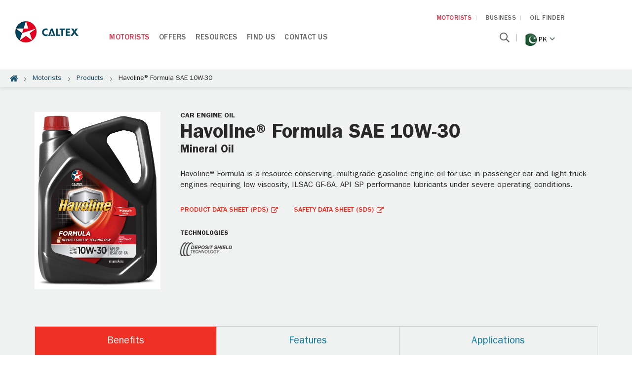

--- FILE ---
content_type: text/html;charset=utf-8
request_url: https://www.caltex.com/pk/motorists/products/havoline-formula-sae-10w-30.havoline-cars.passenger-car-motor-oils.html
body_size: 9358
content:
<!DOCTYPE html>
<html lang="en" class="no-js">
	<head>
<!-- Google Tag Manager -->
<script defer="defer" type="text/javascript" src="https://rum.hlx.page/.rum/@adobe/helix-rum-js@%5E2/dist/rum-standalone.js" data-routing="p00000-e000000"></script>
<script>(function(w,d,s,l,i){w[l]=w[l]||[];w[l].push({'gtm.start':
new Date().getTime(),event:'gtm.js'});var f=d.getElementsByTagName(s)[0],
j=d.createElement(s),dl=l!='dataLayer'?'&l='+l:'';j.async=true;j.src=
'https://www.googletagmanager.com/gtm.js?id='+i+dl;f.parentNode.insertBefore(j,f);
})(window,document,'script','dataLayer','GTM-M76J7P7');</script>
<!-- End Google Tag Manager -->

	<meta charset="utf-8"/> 

	<title>Havoline® Formula SAE 10W-30 | Mineral Engine Oil | Pakistan</title>
	<meta name="description" content="Havoline® Formula is a resource conserving, multigrade gasoline engine oil for use in passenger car and 
light truck engines requiring low viscosity, ILSAC"/>
	<meta name="site-name" content="Caltex Pakistan"/>
	<meta property="og:type" content="article"/>
	<meta property="og:title" content="Check out this link! Havoline® Formula SAE 10W-30 | Mineral Engine Oil | Caltex Pakistan"/>
	<meta property="og:site_name" content="Caltex Pakistan"/>
	<meta property="og:description" content="Havoline® Formula is a resource conserving, multigrade gasoline engine oil for use in passenger car and 
light truck engines requiring low viscosity, ILSAC"/>
    <meta property="og:url" content="https://www.caltex.com/pk/motorists/products/havoline-formula-sae-10w-30.havoline-cars.passenger-car-motor-oils.html"/>
	<meta property="og:image" content="https://www.caltex.com/content/dam/caltex/common/icon/corporate/caltex_logo.png"/>
	<meta name="twitter:card" content="summary"/>
	<meta name="twitter:site" content="Caltex Pakistan"/>
	<meta name="twitter:title" content="Havoline® Formula SAE 10W-30 | Mineral Engine Oil | Caltex Pakistan"/>
	<meta name="twitter:description" content="Havoline® Formula is a resource conserving, multigrade gasoline engine oil for use in passenger car and 
light truck engines requiring low viscosity, ILSAC"/>
	<meta name="twitter:image" content="https://www.caltex.com/content/dam/caltex/common/icon/corporate/caltex_logo.png"/>
	
		<link rel="alternate" hreflang="en-pk" href="https://www.caltex.com/pk/motorists/products/havoline-formula-sae-10w-30.html"/>	
	
		<link rel="alternate" hreflang="en-id" href="https://www.caltex.com/id/en/motorists/products/havoline-formula-sae-10w-30.html"/>	
	
		<link rel="alternate" hreflang="id-id" href="https://www.caltex.com/id/id/motorists/products/havoline-formula-sae-10w-30.html"/>	
	

	
	
		<link rel="canonical" href="https://www.caltex.com/pk/motorists/products/havoline-formula-sae-10w-30.havoline-cars.passenger-car-motor-oils.html"/>
	






<meta name="robots" content="index,follow"/>

	<meta name="author" content=""/>
<meta name="viewport" content="width=device-width, minimal-ui, minimum-scale=1.0,  maximum-scale=1.0, user-scalable=no"/>
<script type="application/ld+json">
	{"itemListElement":[{"position":1,"item":{"name":"Motorists","@id":"https://www.caltex.comhttps://www.caltex.com/pk/motorists.html"},"@type":"ListItem"},{"position":2,"item":{"name":"Products","@id":"https://www.caltex.comhttps://www.caltex.com/pk/motorists/products.html"},"@type":"ListItem"}],"@context":"http://schema.org","@type":"BreadcrumbList"}
</script>

    <!-- Android and Others -->
<link rel="shortcut icon" href="/etc/designs/caltex/favicon/favicon.ico"/>
<link rel="icon" type="image/png" sizes="16x16" href="/etc/designs/caltex/favicon/favicon-16x16.png"/>
<link rel="icon" type="image/png" sizes="32x32" href="/etc/designs/caltex/favicon/favicon-32x32.png"/>
<link rel="icon" type="image/png" sizes="36x36" href="/etc/designs/caltex/favicon/android-icon-36x36.png"/>
<link rel="icon" type="image/png" sizes="48x48" href="/etc/designs/caltex/favicon/android-icon-48x48.png"/>
<link rel="icon" type="image/png" sizes="72x72" href="/etc/designs/caltex/favicon/android-icon-72x72.png"/>
<link rel="icon" type="image/png" sizes="96x96" href="/etc/designs/caltex/favicon/android-icon-96x96.png"/>
<link rel="icon" type="image/png" sizes="114x114" href="/etc/designs/caltex/favicon/android-icon-144x144.png"/>
<link rel="icon" type="image/png" sizes="192x192" href="/etc/designs/caltex/favicon/android-icon-192x192.png"/>


<!-- Apple -->
<link rel="apple-touch-icon" sizes="57x57" href="/etc/designs/caltex/favicon/apple-icon-57x57.png"/>
<link rel="apple-touch-icon" sizes="60x60" href="/etc/designs/caltex/favicon/apple-icon-60x60.png"/>
<link rel="apple-touch-icon" sizes="72x72" href="/etc/designs/caltex/favicon/apple-icon-72x72.png"/>
<link rel="apple-touch-icon" sizes="76x76" href="/etc/designs/caltex/favicon/apple-icon-76x76.png"/>
<link rel="apple-touch-icon" sizes="114x114" href="/etc/designs/caltex/favicon/apple-icon-114x114.png"/>
<link rel="apple-touch-icon" sizes="120x120" href="/etc/designs/caltex/favicon/apple-icon-120x120.png"/>
<link rel="apple-touch-icon" sizes="144x144" href="/etc/designs/caltex/favicon/apple-icon-144x144.png"/>
<link rel="apple-touch-icon" sizes="152x152" href="/etc/designs/caltex/favicon/apple-icon-152x152.png"/>
<link rel="apple-touch-icon" sizes="180x180" href="/etc/designs/caltex/favicon/apple-icon-180x180.png"/>
<link rel="apple-touch-icon" sizes="192x192" href="/etc/designs/caltex/favicon/apple-icon.png"/>
<link rel="apple-touch-icon-precomposed" sizes="192x192" href="/etc/designs/caltex/favicon/apple-icon-precomposed.png"/>

<!-- Windows Phone -->
<meta name="msapplication-square70x70logo" content="/etc/designs/caltex/favicon/ms-icon-70x70.png"/>
<meta name="msapplication-square144x144logo" content="/etc/designs/caltex/favicon/ms-icon-144x144.png"/>
<meta name="msapplication-square150x150logo" content="/etc/designs/caltex/favicon/ms-icon-150x150.png"/>
<meta name="msapplication-square310x310logo" content="/etc/designs/caltex/favicon/ms-icon-310x310.png"/>
	
    
<link rel="stylesheet" href="/etc/designs/caltex/headlibs.min.css" type="text/css">
<link rel="stylesheet" href="/etc/designs/caltex/headlibslubricant.min.css" type="text/css">



	
	  
	 
	 
	<style>
      .template {background: #eee;}
      h2.title-template {margin: 20px 0; border-bottom: 1px solid #ccc; font-weight: normal;}
      .group-1 {overflow: hidden;}
    </style>
	
    
<script src="/etc/designs/caltex/headlibs.min.js"></script>



    
	
    	
    
<link rel="stylesheet" href="/etc/designs/caltex/b2b/dependencies-es.min.css" type="text/css">
<script src="/etc/designs/caltex/b2b/dependencies-es.min.js"></script>



	    
    
<link rel="stylesheet" href="/etc/designs/caltex/b2b/forms.min.css" type="text/css">
<script src="/etc/designs/caltex/b2b/forms.min.js"></script>



        
    
<link rel="stylesheet" href="/etc/designs/caltex/b2b/clientlibs-commons.min.css" type="text/css">
<script src="/etc/designs/caltex/b2b/clientlibs-commons.min.js"></script>



	


	

	<script src="//assets.adobedtm.com/63d9c31a8fbebcfbd1e171bf34b0ed559bf7d1dd/satelliteLib-fec8eaa2f3fe2535cce90d8dec8fcf4775f3533a.js"></script>
	
		<script>
		// INSTRUCTIONS
		// The VersaTag code should be placed at the top of the <BODY> section of the HTML page.
		// To ensure that the full page loads as a prerequisite for the VersaTag
		// being activated (and the working mode is set to synchronous mode), place the tag at the bottom of the page. Note, however, that this may
		// skew the data for slow-loading pages, and in general is not recommended.
		// If the VersaTag code is configured to run in async mode, place the tag at the bottom of the page before the end of the <BODY > section.

		//
		// NOTE: You can test if the tags are working correctly before the campaign launches
		// as follows:  Browse to http://bs.serving-sys.com/BurstingPipe/adServer.bs?cn=at, which is
		// a page that lets you set your local machine to 'testing' mode.  In this mode, when
		// visiting a page that includes a VersaTag, a new window will open, showing you
		// the tags activated by the VersaTag and the data sent by the VersaTag tag to the Sizmek servers.
		//
		// END of instructions (These instruction lines can be deleted from the actual HTML)

		var versaTag = {};
		versaTag.id = "5111";
		versaTag.sync = 0;
		versaTag.dispType = "js";
		versaTag.ptcl = "HTTPS";
		versaTag.bsUrl = "bs.serving-sys.com/BurstingPipe";
		//VersaTag activity parameters include all conversion parameters including custom parameters and Predefined parameters. Syntax: "ParamName1":"ParamValue1", "ParamName2":"ParamValue2". ParamValue can be empty.
		versaTag.activityParams = {
		//Predefined parameters:
		"Session":"",
		//Custom parameters:
		"Station title":"" //To capture caltex station title on find a caltex station page
		,"Video name":"" //To capture video name on techron fuel page
		,"Platform":"desktop" //To capture mobile or desktop platform
		,"site wide url":"pk/en/motorists/products/havoline-formula-sae-10w-30.havoline-cars.passenger-car-motor-oils.html" //To capture url after domain url
		};
		//Static retargeting tags parameters. Syntax: "TagID1":"ParamValue1", "TagID2":"ParamValue2". ParamValue can be empty.
		versaTag.retargetParams = {};
		//Dynamic retargeting tags parameters. Syntax: "TagID1":"ParamValue1", "TagID2":"ParamValue2". ParamValue can be empty.
		versaTag.dynamicRetargetParams = {};
		// Third party tags conditional parameters and mapping rule parameters. Syntax: "CondParam1":"ParamValue1", "CondParam2":"ParamValue2". ParamValue can be empty.
		versaTag.conditionalParams = {};
		</script>
		<script id="ebOneTagUrlId" src="https://secure-ds.serving-sys.com/SemiCachedScripts/ebOneTag.js" integrity="sha384-pBkBmuB2n40uuZr89q2zALmermEz8tNqGi+/gqEaWzOJC2Y5gnU1YecHvxAn+IJI"></script>
		<noscript>
		<iframe src="https://bs.serving-sys.com/BurstingPipe?
		cn=ot&amp;
		onetagid=5111&amp;
		ns=1&amp;
		activityValues=$$Session=[Session]$$&amp;
		retargetingValues=$$$$&amp;
		dynamicRetargetingValues=$$$$&amp;
		acp=$$$$&amp;" style="display:none;width:0px;height:0px"></iframe>
		</noscript>
	
</head>

	<body class="pk cpl__pg_havoline">
<!-- Google Tag Manager (noscript) --> 
<noscript><iframe src="https://www.googletagmanager.com/ns.html?id=GTM-M76J7P7" height="0" width="0" style="display:none;visibility:hidden"></iframe></noscript>
<!-- End Google Tag Manager (noscript) -->
	<script>
		var L10n={validator:{}, maps: {}};
	</script>
	<div class="container">
		
		   	<h1 class="hidden">Havoline® Formula SAE 10W-30 | Mineral Engine Oil</h1>
		 
         

		
    
    


    
    
<link rel="stylesheet" href="/etc/designs/caltex/b2b/clientlibs-headerlibs.min.css" type="text/css">



    
    
<script src="/etc/designs/caltex/b2b/clientlibs-jquery.min.js"></script>
<script src="/etc/designs/caltex/b2b/clientlibs-headerlibs.min.js"></script>





<header class="header white-header ">

		
       
   
           
    <div class="page-center clearfix">
        <div class="left-col">
            

<div class="logo logo-caltex-header clearfix">
    <a href="https://www.caltex.com/pk/en.html"><img src="/content/dam/caltex/common/icon/corporate/caltex_logo.png" alt="Caltex Logo"/></a>
    
</div>
        </div>
        <div class="right-col">
            <div class="menu-wrapper">
				<div class="menu-logo-mobile"> 

<div class="logo">
	    <a href="https://www.caltex.com/pk/en.html"><img src="/content/dam/caltex/common/icon/corporate/caltex_logo.png" alt="Caltex Logo"/></a>
	    
</div> </div>
                <div class="header-right-top">
                    <li class="active">
                        <a href="https://www.caltex.com/pk/en.html">MOTORISTS</a>
                    </li>
<li>
                        <a href="https://www.caltex.com/pk/business-solutions.html">BUSINESS</a>
                    </li>
<li>
                        <a href="https://www.caltex.com/pk/oil-finder.html">OIL FINDER</a>
                    </li>

					
                </div>
                <div class="header-right-btm">
                    <div class="header-right-btm-left">
                        <div class="navigation">
                            <ul>
                            	
                            	
                            		
                            			
                            				
                                            	
                                            
                            			
                            		
                            	
                            	
                            	
	                                <li class="item-has-children activated  primary-menu-item">
	                                    
	                                        <a id="navMenuVI" href="javascript:void(0)">Motorists</a>
	                                        <div class="mega-menu-wrap">

<div class="page-center ">
    <div class="menu-col">
        <h4 id="navMenuVI" class="dd-menu-heading">Motorists</h4>
    </div>
    <div class="item-has-children menu-col">
        



	<h5 class="dd-menu-title">Havoline for Cars</h5>

<div class="dd-menu-group">
    
        <ul>
            <li>
                <a href="https://www.caltex.com/pk/motorists/havoline-cars/passenger-car-motor-oils.html">Engine Oils</a>
            </li>
        
            <li>
                <a href="https://www.caltex.com/pk/motorists/havoline-cars/coolants.html">Coolants</a>
            </li>
        
            <li>
                <a href="https://www.caltex.com/pk/motorists/havoline-cars/transmission-fluids.html">Transmission Fluids</a>
            </li>
        
            <li>
                <a href="https://www.caltex.com/pk/motorists/havoline-cars/brake-clutch-fluids.html">Brake &amp; Clutch Fluids</a>
            </li>
        
            <li>
                <a href="https://www.caltex.com/pk/motorists.html">History of Havoline</a>
            </li>
        
            <li>
                <a href="https://www.caltex.com/pk/motorists/havoline-cars/deposit-shield-technology.html">Deposit Shield Technology</a>
            </li>
        
            <li>
                <a href="https://www.caltex.com/pk/motorists/anti-counterfeit.html">Anti Counterfeit</a>
            </li>
        </ul>
    
    
    
</div>
    </div>
<div class="item-has-children menu-col">
        



	<h5 class="dd-menu-title">Havoline for Motorcycles/ Scooters</h5>

<div class="dd-menu-group">
    
        <ul>
            <li>
                <a href="https://www.caltex.com/pk/motorists/havoline-motorcycles/motorcycle-engine-oils.html">Engine Oils</a>
            </li>
        
            <li>
                <a href="https://www.caltex.com/pk/motorists/havoline-motorcycles/core-technology.html">C.O.R.E. Technology</a>
            </li>
        
            <li>
                <a href="https://www.caltex.com/pk/motorists/havoline-motorcycles/coolants.html">Coolants</a>
            </li>
        
            <li>
                <a href="https://www.caltex.com/pk/motorists/havoline-motorcycles/brake-clutch-fluids.html">Brake &amp; Clutch Fluids</a>
            </li>
        </ul>
    
    
    
</div>
    </div>
<div class="item-has-children menu-col">
        



	<h5 class="dd-menu-title">Delo for Trucks &amp; Buses</h5>

<div class="dd-menu-group">
    
        <ul>
            <li>
                <a href="https://www.caltex.com/pk/motorists/delo-truck-buses/heavy-duty-motor-oils.html">Heavy Duty Engine Oils</a>
            </li>
        
            <li>
                <a href="https://www.caltex.com/pk/motorists/delo-truck-buses/coolants.html">Coolants</a>
            </li>
        
            <li>
                <a href="https://www.caltex.com/pk/motorists/delo-truck-buses/greases.html">Greases</a>
            </li>
        
            <li>
                <a href="https://www.caltex.com/pk/motorists/delo-truck-buses/gear-oils.html">Gear Oils</a>
            </li>
        
            <li>
                <a href="https://www.caltex.com/pk/motorists/delo-truck-buses/transmission-fluids.html">Transmission Fluids</a>
            </li>
        
            <li>
                <a href="https://www.caltex.com/pk/motorists/delo-truck-buses/brake-clutch-fluids.html">Brake &amp; Clutch Fluids</a>
            </li>
        </ul>
    
    
    
</div>
    </div>

</div>
</div>
	                                    
	                                    
	                                </li>
                                
                            
                            	
                            	
                            	
                           			
                           				
                           			
                            	
                            	
                            
                            	
                            	
                            		
                            			
                            				
                            			
                            		
                            	
                            	
                            	
	                                <li class="item-has-children   primary-menu-item">
	                                    
	                                        <a id="navMenuVI" href="javascript:void(0)">Offers</a>
	                                        <div class="mega-menu-wrap">

<div class="page-center ">
    <div class="menu-col">
        <h4 id="navMenuVI" class="dd-menu-heading">Offers</h4>
    </div>
    <div class="item-has-children menu-col">
        



	<h5 class="dd-menu-title">Promotions</h5>

<div class="dd-menu-group">
    
        <ul>
            <li>
                <a href="https://www.caltex.com/pk/motorists/rewards-and-offers.html">Promotions</a>
            </li>
        </ul>
    
    
    
</div>
    </div>
<div class="item-has-children menu-col">
        



<div class="dd-menu-group">
    
        
    
    
    
</div>
    </div>
<div class="item-has-children menu-col">
        



<div class="dd-menu-group">
    
        
    
    
    
</div>
    </div>

</div>
</div>
	                                    
	                                    
	                                </li>
                                
                            
                            	
                            	
                            		
                            	
                            	
                            	
	                                <li class="item-has-children   primary-menu-item">
	                                    
	                                        <a id="navMenuVI" href="javascript:void(0)">Resources</a>
	                                        <div class="mega-menu-wrap">

<div class="page-center ">
    <div class="menu-col">
        <h4 id="navMenuVI" class="dd-menu-heading">Resources</h4>
    </div>
    <div class="item-has-children menu-col">
        



	<h5 class="dd-menu-title">Resources</h5>

<div class="dd-menu-group">
    
        <ul>
            <li>
                <a href="https://www.caltex.com/pk/oil-finder.html">Oil Recommender</a>
            </li>
        
            <li>
                <a href="https://www.caltex.com/pk/resources/driving-tips.html">Driving Tips</a>
            </li>
        
            <li>
                <a href="https://www.caltex.com/pk/resources/material-safety-data-sheets.html">Material Data Sheets - PDS &amp; SDS</a>
            </li>
        </ul>
    
    
    
</div>
    </div>
<div class=" menu-col">
        



<div class="dd-menu-group">
    
    
    
</div>
    </div>
<div class=" menu-col">
        



<div class="dd-menu-group">
    
    
    
</div>
    </div>

</div>
</div>
	                                    
	                                    
	                                </li>
                                
                            
                            	
                            	
                            		
                            			
                            				
                            			
                            		
                            	
                            	
                            	
	                                <li class="item-has-children   primary-menu-item">
	                                    
	                                        <a id="navMenuVI" href="javascript:void(0)">Find Us</a>
	                                        <div class="mega-menu-wrap">

<div class="page-center ">
    <div class="menu-col">
        <h4 id="navMenuVI" class="dd-menu-heading">Find Us</h4>
    </div>
    <div class="item-has-children menu-col">
        



	<h5 class="dd-menu-title">Distributor &amp; Workshop Locator</h5>

<div class="dd-menu-group">
    
        <ul>
            <li>
                <a href="https://www.caltex.com/pk/find-us/locators.html">Distributor &amp; Workshop Locator</a>
            </li>
        </ul>
    
    
    
</div>
    </div>
<div class="item-has-children menu-col">
        



	<h5 class="dd-menu-title">Vehicle Servicing</h5>

<div class="dd-menu-group">
    
        <ul>
            <li>
                <a href="https://www.caltex.com/pk/find-us/services/exclusive-oil-shops.html">Exclusive Oil Shops</a>
            </li>
        
            <li>
                <a href="https://www.caltex.com/pk/find-us/services/oil-change-facility.html">Oil Change Facilities</a>
            </li>
        </ul>
    
    
    
</div>
    </div>
<div class=" menu-col">
        



<div class="dd-menu-group">
    
    
    
</div>
    </div>

</div>
</div>
	                                    
	                                    
	                                </li>
                                
                            
                            	
                            	
                            	
                           			
                           				
                           			
                            	
                            	
	                                <li class="   primary-menu-item">
	                                    
	                                    
	                                        <a id="navMenuVI" href="https://www.caltex.com/pk/contact-us.html">Contact Us</a>
	                                    
	                                </li>
                                
                            </ul>
                        </div>
                    </div>
                    <div class="header-right-btm-right">
                    <span class="search-bar col">
						<div class="search-box user-item dropdown-item">
							<form name="search" action="https://www.caltex.com/pk/search-results.html" method="get">
								<label for="searchText" class="hidden">Search</label>
								<input type="text" placeholder="Search" name="searchText" class="search-text" autocomplete="off" id="searchText"/>
								<input type="hidden" value="8" id="limit" name="limit" autocomplete="off"/>
								<input type="hidden" value="0" id="from" name="from" autocomplete="off"/>
							</form>
						</div>
						<span class="search-icon"></span>
					</span>
                    <!-- <span class="weather-icon-wrap col">
                        <sly data-sly-resource="weather"></sly>
                    </span> -->
                    <span class="lang-icon-wrap col">
                        <span class="country-title">Change Location</span> 
<span class="lang-drop-down-click">
	<span class="lang-icon">
		<img src="/content/dam/caltex/common/icon/flag/pk.png" alt="pakistan"/>
	</span>
	pk
 	<span class="arrow-icon"></span>
</span>




<ul class="lang-drop-down">
	
	
	
	<li>
		<a href="https://www.caltex.com/au/en.html">
			<span><img src="/content/dam/caltex/common/icon/flag/au.png" alt="Australia"/></span>
			<span>Australia</span>
		</a>
	</li>	

	
	<li>
		<a href="https://www.caltex.com/kh/en.html">
			<span><img src="/content/dam/caltex/common/icon/flag/kh.png" alt="Cambodia (English)"/></span>
			<span>Cambodia (English)</span>
			
		</a>
	</li>
	
		

	
	<li>
		<a href="https://www.caltex.com/kh/km.html">
			<span><img src="/content/dam/caltex/common/icon/flag/kh.png" alt="Cambodia (កាល់តិច)"/></span>
			
			<span>
				<span>Cambodia (កាល់តិច)</span>
			</span>
		</a>
	</li>
	
		

	<li>
		<a href="https://www.caltex.com/hk/en.html">
			<span><img src="/content/dam/caltex/common/icon/flag/hk.png" alt="Hong Kong (English)"/></span>
			<span>Hong Kong (English)</span>
			
		</a>
	</li>
	
	
		

	<li>
		<a href="https://www.caltex.com/hk/zh.html">
			<span><img src="/content/dam/caltex/common/icon/flag/hk.png" alt="Hong Kong (中文)"/></span>
			
			<span>
				<span>Hong Kong (中文)</span>
			</span>
		</a>
	</li>
	
	
		

	
	
	<li>
		<a href="https://www.caltex.com/id/en.html">
			<span><img src="/content/dam/caltex/common/icon/flag/id.png" alt="Indonesia (English)"/></span>
			<span>Indonesia (English)</span>
			
		</a>
	</li>
		

	
	
	<li>
		<a href="https://www.caltex.com/id/id.html">
			<span><img src="/content/dam/caltex/common/icon/flag/id.png" alt="Indonesia (Bahasa Indonesia)"/></span>
			
			<span>
				<span>Indonesia (Bahasa)</span>
			</span>
		</a>
	</li>
		

	
	
	
	<li>
		<a href="https://www.caltex.com/my/en.html">
			<span><img src="/content/dam/caltex/common/icon/flag/my.png" alt="Malaysia"/></span>
			<span>Malaysia</span>
		</a>
	</li>	

	
	
	
	<li>
		<a href="https://www.caltex.com/nz/en.html">
			<span><img src="/content/dam/caltex/common/icon/flag/nz1.png" alt="New Zealand"/></span>
			<span>New Zealand</span>
		</a>
	</li>	

	
	
	
	<li>
		<a href="https://www.caltex.com/ph/en.html">
			<span><img src="/content/dam/caltex/common/icon/flag/pl.png" alt="Philippines"/></span>
			<span>Philippines</span>
		</a>
	</li>	

	
	
	
	<li>
		<a href="https://www.caltex.com/sg/en.html">
			<span><img src="/content/dam/caltex/common/icon/flag/sg.png" alt="Singapore"/></span>
			<span>Singapore</span>
		</a>
	</li>	

	
	
	
	<li>
		<a href="https://www.caltex.com/za/en.html">
			<span><img src="/content/dam/caltex/common/icon/flag/sa.png" alt="South Africa"/></span>
			<span>South Africa</span>
		</a>
	</li>	

	
	
	
	<li>
		<a href="https://www.caltex.com/th/th.html">
			<span><img src="/content/dam/caltex/common/icon/flag/tl.png" alt="Thailand"/></span>
			<span>Thailand</span>
		</a>
	</li>	

	
	
	
	<li>
		<a href="https://www.caltex.com/vn/vi.html">
			<span><img src="/content/dam/caltex/common/icon/flag/vn.png" alt="Vietnam"/></span>
			<span>Vietnam</span>
		</a>
	</li>	
</ul>

                    </span>
                    </div>
                </div>
            </div>

        </div>
    </div>
</header>

<div>
	<div>
		<nav class="cpl__breadcrumbs">
		  <div class="rcrumbs">
		    <ul>
		        <li><a class="is-icon home" href="https://www.caltex.com/pk/en.html">Home</a></li>
		      
		              	<li><a>Motorists</a></li>
		      
		              	<li><a href="https://www.caltex.com/pk/motorists/products.html">Products</a></li>
		      
		      <li><span>Havoline® Formula SAE 10W-30 </span></li>
		    </ul>
		  </div>
		</nav>
	</div>
</div>

<style>
.editMode{
	margin: 10px;
    padding: 10px;
}
</style>



		
        <!--<div data-sly-include="breadcrumb.html" data-sly-unwrap="true"></div>-->
		
        <section class="cpl__main">
    <main>
        <div class="cpl__basic">
           <div class="productcontent section"> <!-- Section -->
<div class="section with-bg-gray">
            <div class="grid-fluid">
                <!-- Component: Product Details -->
                <div class="row row-col-2 cpl__product-details">
                  <div class="col-sm-3"><img class="product-img" src="/content/dam/caltex/Pakistan/lubricants/product-category/Havoline-Formula-API-SP-4L.jpg"/></div>
                  <div class="col-sm-9">
                    <div class="cpl__section-header">
                      <h5>Car Engine Oil</h5>
                      <h1>Havoline® Formula SAE 10W-30 </h1>
                      <h3>Mineral Oil</h3>
                    </div>
					<p>Havoline® Formula is a resource conserving, multigrade gasoline engine oil for use in passenger car and light truck engines requiring low viscosity, ILSAC GF-6A, API SP performance lubricants under severe operating conditions.</p>
                    <div class="links-wrp"><a class="link" target="_blank" href="https://cglapps.chevron.com/sdspds/PDSDetailPage.aspx?docDataId=452027&docFormat=PDF" rel="noopener">Product Data Sheet (PDS)</a><a class="link" target="_blank" href="https://cglapps.chevron.com/sdspds/SDSDetailPage.aspx?docDataId=487857&docFormat=PDF" rel="noopener">Safety Data Sheet (SDS)</a></div>
                    <div class="addt-details">
                      <div><small><strong>Technologies</strong></small></div>
                      <ul class="cpl__logos">
                        <li><img src="/content/dam/caltex/logos/logo-deposit-shield.png"/></li>
                      </ul>
                      
                      
                    </div>
                  </div>
                </div>
                <!-- #end of Component: Product Details -->
              </div>
			   <div class="productdescription section"><div class="grid-fluid">
                <!-- Component: Tabs -->
                <div class="cpl__tabs">
                  <ul class="nav-tabs" role="tablist">
                    <li class="active" role="presentation"><a href="#prodDescComp0" aria-controls="prodDescComp0" role="tab" data-toggle="tab">Benefits</a></li>
                  
                    <li role="presentation"><a href="#prodDescComp1" aria-controls="prodDescComp1" role="tab" data-toggle="tab">Features</a></li>
                  
                    <li role="presentation"><a href="#prodDescComp2" aria-controls="prodDescComp2" role="tab" data-toggle="tab">Applications</a></li>
                  </ul>

                  <div class="tab-content">
						<div class="tab-pane active" id="prodDescComp0" role="tabpanel">
							<ul class="ul">
<li><b>Longer engine life</b><br />
</li>
</ul>

<p style="margin-left: 40.0px;">Proven metallo-organic anti-wear additive system helps protect engines under severe operating conditions by providing excellent wear control in even the most sophisticated valve train mechanisms, including those with variable valve timing. Low viscosity and multigrade formulation helps reduce internal engine friction.</p>

<ul class="ul">
<li><b>Maintains high power and performance</b></li>
</ul>

<p style="margin-left: 40.0px;">Works immediately upon contact with an engine’s moving parts to create a protective coating that shields the engine against the deposits that lead to loss of performance. Provides excellent control of piston and ring deposits under high temperature conditions. Special friction modifiers assist in reducing internal engine friction for maximum fuel economy.</p>

<ul class="ul">
<li><b>Saves on maintenance costs</b><br />
</li>
</ul>

<p style="margin-left: 40.0px;">High thermal stability and excellent oxidation and nitration resistance provides outstanding protection against in-service oil degradation in both gasoline and gas fuelled engines that contributes to filter blocking and sludge formation in the oil galleries, crankcase and valve train.</p>



                    	</div>
                   
						<div class="tab-pane false" id="prodDescComp1" role="tabpanel">
							Havoline® with Deposit Shield™ is an advanced detergent formula that helps prevent deposit build up for improved oil stability and increased engine durability. It provides excellent viscosity control that helps maintain engine power and preserve fuel economy.
                    	</div>
                   
						<div class="tab-pane false" id="prodDescComp2" role="tabpanel">
							<ul>
<li>Naturally aspirated and turbocharged gasoline engines in passenger cars and light commercial vehicles.</li>
</ul>

<ul>
<li>Naturally aspirated and turbocharged spark ignition engines fueled with CNG, LPG or fitted with gas/gasoline dual fuel systems in passenger cars and light commercial vehicles. Light truck gasoline engines.</li>
</ul>

<ul>
<li>Four-stroke gasoline engines in portable power equipment where the manufacturer recommends conventional passenger car motor oils.</li>
</ul>

<ul>
<li>Not recommended for use in diesel engines or motorcycle engines</li>
</ul>



                    	</div>
                   </div>
               </div>
</div></div>


</div>
<!-- #end of Section --></div>
<div class="relatedproducts section"><!-- Section -->
            <div class="section recommended-section">
              <div class="grid-fluid">
                <!-- Component: 2-col Section Header -->
                <div class="row cpl__section-header">
                  <div class="col-sm-12 col-md-6">
                    <h2>Recommended For You</h2>
                  </div>
                  <div class="col-sm-12 col-md-6"></div>
                </div>
                <!-- #end of Component: 2-col Section Header -->
                <!-- Component: 3-col Layout -->
                <div class="row row-col-3 cpl__other-sections">
                  <div class="col-sm-4">
                    <div class="item-img">
					
                    <img src="/content/dam/caltex/Pakistan/lubricants/thumbnails/havoline-deposit-shield-technology-thumbnail.png" alt="image"/></div>
                    <div class="item-content">
                      <h4>Havoline Deposit Shield Technology </h4>
                      
                      <p>Discover Havoline’s advanced Deposit Shield™ Technology, dexos1™ Gen 2 and fully synthetic formulation that provides ongoing protection for your engine.</p>
                      <p><a href="https://www.caltex.com/pk/motorists/havoline-cars/deposit-shield-technology.html" title="See More" class="link-more">See More</a></p>
                    </div>
                  </div>
                
                  <div class="col-sm-4">
                    <div class="item-img">
					
                    <img src="/content/dam/caltex/Pakistan/lubricants/thumbnails/havoline-car-brake-fluids-thumbnail.png" alt="image"/></div>
                    <div class="item-content">
                      <h4>Brake and Clutch Fluids</h4>
                      
                      <p>Maintain braking performance with advanced Havoline DOT 3 or DOT 4 car brake oil and clutch fluids formulated for use across a range of hydraulic brake &amp; clutch systems.</p>
                      <p><a href="https://www.caltex.com/pk/motorists/havoline-cars/brake-clutch-fluids.html" title="See More" class="link-more">See More</a></p>
                    </div>
                  </div>
                
                  <div class="col-sm-4">
                    <div class="item-img">
					
                    <img src="/content/dam/caltex/Pakistan/lubricants/thumbnails/havoline-history-thumbnail.png" alt="image"/></div>
                    <div class="item-content">
                      <h4>History of Havoline </h4>
                      
                      <p>Track Havoline’s milestones over the years as we develop and produce the most technologically advanced motor oils.</p>
                      <p><a href="https://www.caltex.com/pk/motorists/havoline-cars/history-of-havoline.html" title="See More" class="link-more">See More</a></p>
                    </div>
                  </div>
                </div>
                <!-- #end of Component: 3-col Layout -->
              </div>
            </div>
            <!-- #end of Section --></div>


        </div>
    </main>
</section>

        
        <div class="divider" style="padding-top: 10px;">
            <br/><br/>
            
            	<script type='text/javascript' src='https://platform-api.sharethis.com/js/sharethis.js#property=5c650df57056550011c4a0ec&product=inline-share-buttons' async='async'></script>
           	
           <div>
            <p class="st-center" style="text-align: center;">Share this page</p><br/>
            <div class="sharethis-inline-share-buttons"></div>
            </div>
            <br/>
        </div>

		
    
    

    
    
<link rel="stylesheet" href="/etc/designs/caltex/b2b/clientlibs-footerlibs.min.css" type="text/css">






<div class="footer">

    <footer>
        <div class="page-center clearfix">
            <div class="row">
                <div class="col-md-6 col-sm-6 col-xs-6">
                    <div class="row">
                        <div class="col-sm-4 col-xs-12 col-footer-wrap ">
                            <h4>MOTORISTS</h4>
                            
                                <ul>
                                    <li><a href="/pk/motorists/havoline-cars.html">Havoline for Cars</a></li>
                                
                                    <li><a href="/pk/motorists/havoline-motorcycles.html">Havoline for Motorycles/ Scooters</a></li>
                                
                                    <li><a href="/pk/motorists/delo-truck-buses.html">Delo for Trucks &amp; Buses</a></li>
                                
                                    <li><a href="/pk/motorists/anti-counterfeit.html">Anti-Counterfeit Feature</a></li>
                                </ul>
                            
                        </div>
                    
                        <div class="col-sm-4 col-xs-12 col-footer-wrap ">
                            <h4>BUSINESS</h4>
                            
                                <ul>
                                    <li><a href="/pk/business-solutions.html">By Industries</a></li>
                                
                                    <li><a href="/pk/business-solutions/caltex-difference/delo-difference.html">Delo Difference</a></li>
                                
                                    <li><a href="/pk/business-solutions/caltex-difference/customer-testimonials.html">Customer Testimonials</a></li>
                                </ul>
                            
                        </div>
                    
                        <div class="col-sm-4 col-xs-12 col-footer-wrap ">
                            <h4>OFFERS</h4>
                            
                                <ul>
                                    <li><a href="/pk/motorists/rewards-and-offers/promotions.html">Promotions</a></li>
                                </ul>
                            
                        </div>
                    
                        
                    </div>
                </div>
                <div class="col-md-4 col-sm-6 col-xs-6">
                    <div class="row">
                        
                    
                        
                    
                        
                    
                        <div class="col-sm-6 col-xs-12 col-footer-wrap ">
                            <h4>ABOUT US</h4>
                            
                                <ul>
                                    <li><a href="/pk/about-us/who-we-are.html">Who We Are</a></li>
                                
                                    <li><a href="/pk/about-us/where-we-are.html">Where We Are</a></li>
                                </ul>
                            
                        </div>
                    </div>
                </div>
                <div class="col-md-2 col-sm-12 col-xs-12">
                    <div class="row">
                        <div class="col-sm-12 col-xs-12 col-footer-wrap social-channels">
                            <h4>Connect with Us</h4>
                            <ul class="footer-social">
                                <li class="fb-icon"><a href="https://www.facebook.com/CaltexPak" target="_blank" rel="noopener noreferrer"></a></li>
                            
                                <li class="yt-icon"><a href="https://www.youtube.com/user/CaltexBrand" target="_blank" rel="noopener noreferrer"></a></li>
                            </ul>
                            <ul>
                                <li><a href="/pk/contact-us.html">Contact Us</a></li>
                            
                                <li><a href="/pk/find-us/locators.html">Find Us</a></li>
                            
                                <li><a href="http://www.chevron.com/" target="_blank">Chevron Corporation</a></li>
                            
                                <li><a href="/pk/terms-of-use.html">Terms of Use</a></li>
                            
                                <li><a href="/pk/privacy-statement.html">Privacy Policy and Personal Data Protection</a></li>
                            </ul>
                        </div>
                    </div>
                </div>
            </div>
            <div class="copyright-bg clearfix">
                

<div class="logo logo-caltex-header clearfix">
    <a href="https://www.caltex.com/sg/en.html"><img src="/content/dam/caltex/common/footer/logo-caltex-white%401x.png"/></a>
    
</div>
                <div><div class="page-center">
    

    

    <div><p>© 2025 Chevron. All rights reserved. </p>


</div>
</div></div>
            </div>
        </div>
    </footer>
</div>


		
	</div>
	<div id="loading" class="hidden"><span class="loader"></span><span class="loader"></span></div>
	
<!-- Sign Up Promo Overlay Starts-->



	<script src="https://maps.googleapis.com/maps/api/js?key=AIzaSyBvr6P85VBjfdrpyVIndTbwlwVAXN2fxQs&libraries=places"></script>
<script>
	var contactCaptcha;
	var initCaptcha = function() {
		if (document.getElementById('contact-captcha') !== null) {
			contactCaptcha = grecaptcha.render('contact-captcha', {
				'sitekey' : '6LdBUxUTAAAAADxSajKcs7L5lS3vAoHTWPlmNEoc',
				'theme' : 'light'
			});
		}
		;
	}
</script>
<script src="https://www.google.com/recaptcha/api.js?onload=initCaptcha&amp;render=explicit"></script>

	
    
<script src="/etc/designs/caltex/scriptlibs.min.js"></script>
<script src="/etc/designs/caltex/scriptlibslubricant.min.js"></script>




<script>
function onYouTubeIframeAPIReady() {
    $('[data-' + 'play-video' + ']')['play-video']('initModifyVideo');
  }
</script>
<script src="https://www.youtube.com/iframe_api" async></script>
<script type="text/javascript">
 jQuery(document).ready(function($){
		// browser window scroll (in pixels) after which the "back to top" link is shown
		var offset = 300,
		//browser window scroll (in pixels) after which the "back to top" link opacity is reduced
		offset_opacity = 1200,
		//duration of the top scrolling animation (in ms)
		scroll_top_duration = 700,
		//grab the "back to top" link
		$back_to_top = $('.cd-top'); 

	//hide or show the "back to top" link
	$(window).scroll(function(){
		( $(this).scrollTop() > offset ) ? $back_to_top.addClass('cd-is-visible') : $back_to_top.removeClass('cd-is-visible cd-fade-out');
		if( $(this).scrollTop() > offset_opacity ) { 
			$back_to_top.addClass('cd-fade-out');
		}
	});

	//smooth scroll to top
	$back_to_top.on('click', function(event){
		event.preventDefault();
		$('body,html').animate({
			scrollTop: 0 ,
		 	}, scroll_top_duration
		);
	});

});

function trackAboutPageTimeline(){
}


$(document).ready(function() {
  if((typeof(CQ) == 'undefined')) {
		hideCompExtraWrapper();
	}
});

function hideCompExtraWrapper()
{
	$('.brandaccordions.section').children().unwrap();
	$('.customertestimonial.section').children().unwrap();
	$('.customertestimoniallisting.section').children().unwrap();
	$('.delocommercialfleetcategory.section').children().unwrap();
	$('.deloindividualproductcontent.section').children().unwrap();
	$('.deloindividualproductlinks.section').children().unwrap();
	$('.delomasthead.section').children().unwrap();
	$('.deloproductcategory.section').children().unwrap();
	$('.deloproductcategorylist.section').children().unwrap();
	$('.ecommercelinks.section').children().unwrap();
	$('.findstation.section').children().unwrap();
	$('.havolinemasthead.section').children().unwrap();
	$('.imageandvideo.section').children().unwrap();
	$('.industrybrochures.section').children().unwrap();
	$('.industryprogramcategory.section').children().unwrap();
	$('.industrytitlelisting.section').children().unwrap();
	$('.industryvehiclereferencediagram.section').children().unwrap();
	$('.productcategory.section').children().unwrap();
	$('.productcontent.section').children().unwrap();
	$('.productdescription.section').children().unwrap();
	$('.productlisting.section').children().unwrap();
	$('.promotion.section').children().unwrap();
	$('.relatedproducts.section').children().unwrap();
	$('.sectionbanner.section').children().unwrap();
	$('.text.section').children().unwrap();
    $('.productcategoryintroduction.section').children().unwrap();
    $('.testimonialsubscribe.section').children().unwrap();
    $('.lubricantsignup.section').children().unwrap();
}
</script>
	<script type="text/javascript">_satellite.pageBottom();</script>
</body>
	<!-- INCLUDE EXTERNAL JAVASCRIPT HERE -->
</html>

--- FILE ---
content_type: text/css;charset=utf-8
request_url: https://www.caltex.com/etc/designs/caltex/headlibs.min.css
body_size: 42596
content:
@charset "UTF-8";caption,fieldset,table,tbody,td,tfoot,th,thead,tr{margin:0;padding:0}
ins,mark{color:#000}
dfn,mark{font-style:italic}
article,aside,details,figcaption,figure,footer,header,hgroup,hr,main,menu,nav,section,summary{display:block}
a,ins{text-decoration:none}
a,a:visited,body{color:#282828}
.hide,.invisible{visibility:hidden}
.slick-slider,html{-webkit-tap-highlight-color:transparent}
.slick-list:focus,:focus{outline:0}
.dropdown .btn-dropdown,.error-mess,.thumbnails .caption .title{text-overflow:ellipsis;white-space:nowrap}
.clearfix:after,.form-group:after,.grid-fluid:after,.grid:after,.heading-filter:after,.row-10:after,.row:after,.slick-track:after{clear:both}
a,abbr,address,article,aside,audio,b,blockquote,body,canvas,cite,code,dd,del,details,dfn,div,dl,dt,em,embed,fieldset,figcaption,figure,footer,form,h1,h2,h3,h4,h5,h6,header,hgroup,html,i,iframe,img,ins,kbd,label,legend,li,main,mark,menu,nav,object,ol,output,p,pre,q,samp,section,small,span,strong,sub,summary,sup,time,ul,var,video{margin:0;padding:0;border:0;font-size:100%;vertical-align:baseline;background:0;font-weight:400}
html{-webkit-text-size-adjust:100%;-ms-text-size-adjust:100%;text-size-adjust:100%;box-sizing:border-box}
*,:after,:before{box-sizing:inherit}
body{background:#fff;font-family:ITCFranklinGothicStdBook,Helvetica,Arial,sans-serif;font-size:14px;line-height:1;-webkit-backface-visibility:hidden;-webkit-overflow-scrolling:touch}
audio,canvas,progress,video{display:inline-block;vertical-align:baseline}
ol,ul{list-style:none}
blockquote,q{quotes:none}
blockquote:after,blockquote:before,q:after,q:before{content:'';content:none}
table{border-collapse:collapse;border-spacing:0}
fieldset{border:1px solid silver}
textarea{overflow:auto;vertical-align:top;resize:none}
.carousel,.freeze,.slick-list,.slider,.thumbnails .image,.yt-embed-16by9{overflow:hidden}
input,select,textarea{-webkit-appearance:none;-moz-appearance:none;appearance:none;border-radius:0}
button,input,optgroup,select,textarea{color:inherit;font-family:inherit}
input,select{vertical-align:middle}
button,select{text-transform:none}
.clickable,button,input[type=button],input[type=checkbox],input[type=file],input[type=radio],input[type=reset],input[type=submit],label,select{cursor:pointer}
button,input[type=button],input[type=reset],input[type=submit]{appearance:button}
input[type=search]{box-sizing:content-box;appearance:textfield}
input[type=search]::-webkit-search-cancel-button,input[type=search]::-webkit-search-decoration{-webkit-appearance:none;appearance:none}
button::-moz-focus-inner,input::-moz-focus-inner{padding:0;border:0}
input[type=number]::-webkit-inner-spin-button,input[type=number]::-webkit-outer-spin-button{height:auto}
sub,sup{position:relative;line-height:0;font-size:75%;vertical-align:baseline}
sup{top:-.5em}
sub{bottom:-.25em}
h1{font-size:20px}
h2{font-size:18px}
h3{font-size:16px}
h4{font-size:14px}
h5{font-size:12px}
h6{font-size:10px}
b,optgroup,strong{font-weight:500}
small{font-size:80%}
ins{background-color:#ff9}
mark{background-color:#ff0}
del{text-decoration:line-through}
abbr[title],dfn[title]{border-bottom:1px dotted;cursor:help}
code,kbd,pre,samp{font-family:Monaco,Menlo,Consolas,"Courier New",monospace;font-size:1em}
.link-4,.title-2,.title-3{font-family:ITCFranklinGothicStdMed}
hr{margin:1em 0;padding:0;height:1px;border:0;border-top:1px solid #e1e3e4}
a:active,a:hover{color:#0d79a0}
noscript{position:fixed;top:0;width:100%;padding:5px;text-align:center;color:#fff;background:gray}
.grid,.grid-fluid{margin-right:auto;margin-left:auto;padding-left:20px;padding-right:20px}
#CQ input[type=checkbox]{-webkit-appearance:checkbox;-moz-appearance:checkbox;appearance:checkbox}
#CQ input[type=radio]{-webkit-appearance:radio;-moz-appearance:radio;appearance:radio}
@media(min-width:768px){.grid{width:760px}
}
@media(min-width:992px){.grid{width:980px}
}
@media(min-width:1200px){.grid{width:1180px}
}
.grid-fluid{max-width:1180px}
.row{margin-left:-20px;margin-right:-20px}
.row>.col-lg-1,.row>.col-lg-10,.row>.col-lg-11,.row>.col-lg-12,.row>.col-lg-2,.row>.col-lg-3,.row>.col-lg-4,.row>.col-lg-5,.row>.col-lg-6,.row>.col-lg-7,.row>.col-lg-8,.row>.col-lg-9,.row>.col-md-1,.row>.col-md-10,.row>.col-md-11,.row>.col-md-12,.row>.col-md-2,.row>.col-md-3,.row>.col-md-4,.row>.col-md-5,.row>.col-md-6,.row>.col-md-7,.row>.col-md-8,.row>.col-md-9,.row>.col-sm-1,.row>.col-sm-10,.row>.col-sm-11,.row>.col-sm-12,.row>.col-sm-2,.row>.col-sm-3,.row>.col-sm-4,.row>.col-sm-5,.row>.col-sm-6,.row>.col-sm-7,.row>.col-sm-8,.row>.col-sm-9,.row>.col-xs-1,.row>.col-xs-10,.row>.col-xs-11,.row>.col-xs-12,.row>.col-xs-2,.row>.col-xs-3,.row>.col-xs-4,.row>.col-xs-5,.row>.col-xs-6,.row>.col-xs-7,.row>.col-xs-8,.row>.col-xs-9{position:relative;min-height:1px;padding-left:20px;padding-right:20px}
.row-10{margin-left:-5px;margin-right:-5px}
.row-10>.col-lg-1,.row-10>.col-lg-10,.row-10>.col-lg-11,.row-10>.col-lg-12,.row-10>.col-lg-2,.row-10>.col-lg-3,.row-10>.col-lg-4,.row-10>.col-lg-5,.row-10>.col-lg-6,.row-10>.col-lg-7,.row-10>.col-lg-8,.row-10>.col-lg-9,.row-10>.col-md-1,.row-10>.col-md-10,.row-10>.col-md-11,.row-10>.col-md-12,.row-10>.col-md-2,.row-10>.col-md-3,.row-10>.col-md-4,.row-10>.col-md-5,.row-10>.col-md-6,.row-10>.col-md-7,.row-10>.col-md-8,.row-10>.col-md-9,.row-10>.col-sm-1,.row-10>.col-sm-10,.row-10>.col-sm-11,.row-10>.col-sm-12,.row-10>.col-sm-2,.row-10>.col-sm-3,.row-10>.col-sm-4,.row-10>.col-sm-5,.row-10>.col-sm-6,.row-10>.col-sm-7,.row-10>.col-sm-8,.row-10>.col-sm-9,.row-10>.col-xs-1,.row-10>.col-xs-10,.row-10>.col-xs-11,.row-10>.col-xs-12,.row-10>.col-xs-2,.row-10>.col-xs-3,.row-10>.col-xs-4,.row-10>.col-xs-5,.row-10>.col-xs-6,.row-10>.col-xs-7,.row-10>.col-xs-8,.row-10>.col-xs-9{position:relative;min-height:1px;padding-left:5px;padding-right:5px}
.col-xs-1,.col-xs-10,.col-xs-11,.col-xs-12,.col-xs-2,.col-xs-3,.col-xs-4,.col-xs-5,.col-xs-6,.col-xs-7,.col-xs-8,.col-xs-9{float:left}
.col-xs-12{width:100%}
.col-xs-11{width:91.66666667%}
.col-xs-10{width:83.33333333%}
.col-xs-9{width:75%}
.col-xs-8{width:66.66666667%}
.col-xs-7{width:58.33333333%}
.col-xs-6{width:50%}
.col-xs-5{width:41.66666667%}
.col-xs-4{width:33.33333333%}
.col-xs-3{width:25%}
.col-xs-2{width:16.66666667%}
.col-xs-1{width:8.33333333%}
.col-xs-pull-12{right:100%}
.col-xs-pull-11{right:91.66666667%}
.col-xs-pull-10{right:83.33333333%}
.col-xs-pull-9{right:75%}
.col-xs-pull-8{right:66.66666667%}
.col-xs-pull-7{right:58.33333333%}
.col-xs-pull-6{right:50%}
.col-xs-pull-5{right:41.66666667%}
.col-xs-pull-4{right:33.33333333%}
.col-xs-pull-3{right:25%}
.col-xs-pull-2{right:16.66666667%}
.col-xs-pull-1{right:8.33333333%}
.col-xs-pull-0{right:auto}
.col-xs-push-12{left:100%}
.col-xs-push-11{left:91.66666667%}
.col-xs-push-10{left:83.33333333%}
.col-xs-push-9{left:75%}
.col-xs-push-8{left:66.66666667%}
.col-xs-push-7{left:58.33333333%}
.col-xs-push-6{left:50%}
.col-xs-push-5{left:41.66666667%}
.col-xs-push-4{left:33.33333333%}
.col-xs-push-3{left:25%}
.col-xs-push-2{left:16.66666667%}
.col-xs-push-1{left:8.33333333%}
.col-xs-push-0{left:auto}
.col-xs-offset-12{margin-left:100%}
.col-xs-offset-11{margin-left:91.66666667%}
.col-xs-offset-10{margin-left:83.33333333%}
.col-xs-offset-9{margin-left:75%}
.col-xs-offset-8{margin-left:66.66666667%}
.col-xs-offset-7{margin-left:58.33333333%}
.col-xs-offset-6{margin-left:50%}
.col-xs-offset-5{margin-left:41.66666667%}
.col-xs-offset-4{margin-left:33.33333333%}
.col-xs-offset-3{margin-left:25%}
.col-xs-offset-2{margin-left:16.66666667%}
.col-xs-offset-1{margin-left:8.33333333%}
.col-xs-offset-0{margin-left:0}
@media(min-width:768px){.col-sm-1,.col-sm-10,.col-sm-11,.col-sm-12,.col-sm-2,.col-sm-3,.col-sm-4,.col-sm-5,.col-sm-6,.col-sm-7,.col-sm-8,.col-sm-9{float:left}
.col-sm-12{width:100%}
.col-sm-11{width:91.66666667%}
.col-sm-10{width:83.33333333%}
.col-sm-9{width:75%}
.col-sm-8{width:66.66666667%}
.col-sm-7{width:58.33333333%}
.col-sm-6{width:50%}
.col-sm-5{width:41.66666667%}
.col-sm-4{width:33.33333333%}
.col-sm-3{width:25%}
.col-sm-2{width:16.66666667%}
.col-sm-1{width:8.33333333%}
.col-sm-pull-12{right:100%}
.col-sm-pull-11{right:91.66666667%}
.col-sm-pull-10{right:83.33333333%}
.col-sm-pull-9{right:75%}
.col-sm-pull-8{right:66.66666667%}
.col-sm-pull-7{right:58.33333333%}
.col-sm-pull-6{right:50%}
.col-sm-pull-5{right:41.66666667%}
.col-sm-pull-4{right:33.33333333%}
.col-sm-pull-3{right:25%}
.col-sm-pull-2{right:16.66666667%}
.col-sm-pull-1{right:8.33333333%}
.col-sm-pull-0{right:auto}
.col-sm-push-12{left:100%}
.col-sm-push-11{left:91.66666667%}
.col-sm-push-10{left:83.33333333%}
.col-sm-push-9{left:75%}
.col-sm-push-8{left:66.66666667%}
.col-sm-push-7{left:58.33333333%}
.col-sm-push-6{left:50%}
.col-sm-push-5{left:41.66666667%}
.col-sm-push-4{left:33.33333333%}
.col-sm-push-3{left:25%}
.col-sm-push-2{left:16.66666667%}
.col-sm-push-1{left:8.33333333%}
.col-sm-push-0{left:auto}
.col-sm-offset-12{margin-left:100%}
.col-sm-offset-11{margin-left:91.66666667%}
.col-sm-offset-10{margin-left:83.33333333%}
.col-sm-offset-9{margin-left:75%}
.col-sm-offset-8{margin-left:66.66666667%}
.col-sm-offset-7{margin-left:58.33333333%}
.col-sm-offset-6{margin-left:50%}
.col-sm-offset-5{margin-left:41.66666667%}
.col-sm-offset-4{margin-left:33.33333333%}
.col-sm-offset-3{margin-left:25%}
.col-sm-offset-2{margin-left:16.66666667%}
.col-sm-offset-1{margin-left:8.33333333%}
.col-sm-offset-0{margin-left:0}
}
@media(min-width:992px){.col-md-1,.col-md-10,.col-md-11,.col-md-12,.col-md-2,.col-md-3,.col-md-4,.col-md-5,.col-md-6,.col-md-7,.col-md-8,.col-md-9{float:left}
.col-md-12{width:100%}
.col-md-11{width:91.66666667%}
.col-md-10{width:83.33333333%}
.col-md-9{width:75%}
.col-md-8{width:66.66666667%}
.col-md-7{width:58.33333333%}
.col-md-6{width:50%}
.col-md-5{width:41.66666667%}
.col-md-4{width:33.33333333%}
.col-md-3{width:25%}
.col-md-2{width:16.66666667%}
.col-md-1{width:8.33333333%}
.col-md-pull-12{right:100%}
.col-md-pull-11{right:91.66666667%}
.col-md-pull-10{right:83.33333333%}
.col-md-pull-9{right:75%}
.col-md-pull-8{right:66.66666667%}
.col-md-pull-7{right:58.33333333%}
.col-md-pull-6{right:50%}
.col-md-pull-5{right:41.66666667%}
.col-md-pull-4{right:33.33333333%}
.col-md-pull-3{right:25%}
.col-md-pull-2{right:16.66666667%}
.col-md-pull-1{right:8.33333333%}
.col-md-pull-0{right:auto}
.col-md-push-12{left:100%}
.col-md-push-11{left:91.66666667%}
.col-md-push-10{left:83.33333333%}
.col-md-push-9{left:75%}
.col-md-push-8{left:66.66666667%}
.col-md-push-7{left:58.33333333%}
.col-md-push-6{left:50%}
.col-md-push-5{left:41.66666667%}
.col-md-push-4{left:33.33333333%}
.col-md-push-3{left:25%}
.col-md-push-2{left:16.66666667%}
.col-md-push-1{left:8.33333333%}
.col-md-push-0{left:auto}
.col-md-offset-12{margin-left:100%}
.col-md-offset-11{margin-left:91.66666667%}
.col-md-offset-10{margin-left:83.33333333%}
.col-md-offset-9{margin-left:75%}
.col-md-offset-8{margin-left:66.66666667%}
.col-md-offset-7{margin-left:58.33333333%}
.col-md-offset-6{margin-left:50%}
.col-md-offset-5{margin-left:41.66666667%}
.col-md-offset-4{margin-left:33.33333333%}
.col-md-offset-3{margin-left:25%}
.col-md-offset-2{margin-left:16.66666667%}
.col-md-offset-1{margin-left:8.33333333%}
.col-md-offset-0{margin-left:0}
}
.visible-lg,.visible-md,.visible-sm,.visible-xs{display:none !important}
@media(max-width:767px){.visible-xs{display:block !important}
table.visible-xs{display:table}
tr.visible-xs{display:table-row !important}
td.visible-xs,th.visible-xs{display:table-cell !important}
}
@media(min-width:768px) and (max-width:991px){.visible-sm{display:block !important}
table.visible-sm{display:table}
tr.visible-sm{display:table-row !important}
td.visible-sm,th.visible-sm{display:table-cell !important}
}
@media(min-width:992px) and (max-width:1199px){.visible-md{display:block !important}
table.visible-md{display:table}
tr.visible-md{display:table-row !important}
td.visible-md,th.visible-md{display:table-cell !important}
}
@media(min-width:1200px){.col-lg-1,.col-lg-10,.col-lg-11,.col-lg-12,.col-lg-2,.col-lg-3,.col-lg-4,.col-lg-5,.col-lg-6,.col-lg-7,.col-lg-8,.col-lg-9{float:left}
.col-lg-12{width:100%}
.col-lg-11{width:91.66666667%}
.col-lg-10{width:83.33333333%}
.col-lg-9{width:75%}
.col-lg-8{width:66.66666667%}
.col-lg-7{width:58.33333333%}
.col-lg-6{width:50%}
.col-lg-5{width:41.66666667%}
.col-lg-4{width:33.33333333%}
.col-lg-3{width:25%}
.col-lg-2{width:16.66666667%}
.col-lg-1{width:8.33333333%}
.col-lg-pull-12{right:100%}
.col-lg-pull-11{right:91.66666667%}
.col-lg-pull-10{right:83.33333333%}
.col-lg-pull-9{right:75%}
.col-lg-pull-8{right:66.66666667%}
.col-lg-pull-7{right:58.33333333%}
.col-lg-pull-6{right:50%}
.col-lg-pull-5{right:41.66666667%}
.col-lg-pull-4{right:33.33333333%}
.col-lg-pull-3{right:25%}
.col-lg-pull-2{right:16.66666667%}
.col-lg-pull-1{right:8.33333333%}
.col-lg-pull-0{right:auto}
.col-lg-push-12{left:100%}
.col-lg-push-11{left:91.66666667%}
.col-lg-push-10{left:83.33333333%}
.col-lg-push-9{left:75%}
.col-lg-push-8{left:66.66666667%}
.col-lg-push-7{left:58.33333333%}
.col-lg-push-6{left:50%}
.col-lg-push-5{left:41.66666667%}
.col-lg-push-4{left:33.33333333%}
.col-lg-push-3{left:25%}
.col-lg-push-2{left:16.66666667%}
.col-lg-push-1{left:8.33333333%}
.col-lg-push-0{left:auto}
.col-lg-offset-12{margin-left:100%}
.col-lg-offset-11{margin-left:91.66666667%}
.col-lg-offset-10{margin-left:83.33333333%}
.col-lg-offset-9{margin-left:75%}
.col-lg-offset-8{margin-left:66.66666667%}
.col-lg-offset-7{margin-left:58.33333333%}
.col-lg-offset-6{margin-left:50%}
.col-lg-offset-5{margin-left:41.66666667%}
.col-lg-offset-4{margin-left:33.33333333%}
.col-lg-offset-3{margin-left:25%}
.col-lg-offset-2{margin-left:16.66666667%}
.col-lg-offset-1{margin-left:8.33333333%}
.col-lg-offset-0{margin-left:0}
.visible-lg{display:block !important}
table.visible-lg{display:table}
tr.visible-lg{display:table-row !important}
td.visible-lg,th.visible-lg{display:table-cell !important}
.hidden-lg{display:none !important}
}
@media(max-width:767px){.hidden-xs{display:none !important}
.col-md-3 hidden-sm hidden-xs{display:block !important}
}
@media(min-width:768px) and (max-width:991px){.hidden-sm{display:none !important}
}
@media(min-width:992px) and (max-width:1199px){.hidden-md{display:none !important}
}
.clearfix:after,.clearfix:before,.grid-fluid:after,.grid-fluid:before,.grid:after,.grid:before,.row-10:after,.row-10:before,.row:after,.row:before{display:table;content:""}
.center{display:block;margin-left:auto;margin-right:auto}
.hidden,.hide{display:none !important}
.right{float:right !important}
.left{float:left !important}
.hidden{visibility:hidden !important}
.slick-loading .slick-slide,.slick-loading .slick-track,.slider{visibility:hidden}
.antialiased{-webkit-font-smoothing:antialiased;-moz-osx-font-smoothing:grayscale}
.text-left{text-align:left !important}
.text-right{text-align:right !important}
.text-center{text-align:center !important}
.text-justify{text-align:justify !important}
@font-face{font-family:ITCFranklinGothicStdBook;src:url(headlibs/fonts/ITCFranklinGothicStdBook.woff2) format('woff2'),url(headlibs/fonts/ITCFranklinGothicStdBook.woff) format('woff'),url(headlibs/fonts/ITCFranklinGothicStdBook.ttf) format('truetype');font-weight:400;font-style:normal}
@font-face{font-family:ITCFranklinGothicStdDemi;src:url(headlibs/fonts/ITCFranklinGothicStdDemi.woff2) format('woff2'),url(headlibs/fonts/ITCFranklinGothicStdDemi.woff) format('woff'),url(headlibs/fonts/ITCFranklinGothicStdDemi.ttf) format('truetype');font-weight:400;font-style:normal}
@font-face{font-family:ITCFranklinGothicStdMed;src:url(headlibs/fonts/ITCFranklinGothicStdMed.woff2) format('woff2'),url(headlibs/fonts/ITCFranklinGothicStdMed.woff) format('woff'),url(headlibs/fonts/ITCFranklinGothicStdMed.ttf) format('truetype');font-weight:400;font-style:normal}
@font-face{font-family:ITCFranklinGothicStdBkCd;src:url(headlibs/fonts/ITCFranklinGothicStdBkCd.woff2) format('woff2'),url(headlibs/fonts/ITCFranklinGothicStdBkCd.woff) format('woff'),url(headlibs/fonts/ITCFranklinGothicStdBkCd.ttf) format('truetype');font-weight:400;font-style:normal}
@font-face{font-family:ITCFranklinGothicStdBkCp;src:url(headlibs/fonts/ITCFranklinGothicStdBkCp.woff2) format('woff2'),url(headlibs/fonts/ITCFranklinGothicStdBkCp.woff) format('woff'),url(headlibs/fonts/ITCFranklinGothicStdBkCp.ttf) format('truetype');font-weight:400;font-style:normal}
@font-face{font-family:DBSathornX;src:url(headlibs/fonts/DBSathornX.woff2) format('woff2'),url(headlibs/fonts/DBSathornX.woff) format('woff'),url(headlibs/fonts/DBSathornX.ttf) format('truetype');font-weight:400;font-style:normal}
.icon,.slick-arrow{display:inline-block;font-size:0;color:transparent;background-size:100%;background-repeat:no-repeat}
.link-4,.link-4:active,.link-4:visited{color:#01526d}
.icon-tw{width:22px;height:17px;background-image:url(headlibs/images/icon-twitter.png)}
.icon-yt{width:23px;height:20px;background-image:url(headlibs/images/icon-youtube.png)}
.icon-fb{width:10px;height:20px;background-image:url(headlibs/images/icon-facebook.png)}
.icon-clock{width:15px;height:15px;background-image:url(headlibs/images/icon-clock.png)}
.icon-print{width:19px;height:19px;background-image:url(headlibs/images/icon-print.png)}
.icon-move{width:14px;height:19px;background-image:url(headlibs/images/icon-move.png)}
.icon-remove{width:13px;height:13px;background-image:url(headlibs/images/icon-add.png);-webkit-transform:rotate(45deg);-ms-transform:rotate(45deg);transform:rotate(45deg)}
.icon-sunshine{width:23px;height:18px;background-image:url(headlibs/images/bg-weather.png);background-position:0 0;background-size:cover}
.icon-close{width:37px;height:37px;background-image:url(headlibs/images/close-btn.png)}
.slick-arrow{position:absolute;border:0;background-color:transparent;background-image:url(headlibs/images/arrow.png);background-position:0 0;z-index:99;transition:background-color .3s linear}
.carousel,.carousel>.carousel-inner,.container,.link-4{position:relative}
.no-touch .slick-arrow:hover{background-color:rgba(0,0,0,.5)}
.slick-next{-webkit-transform:scale3d(-1,1,1);transform:scale3d(-1,1,1)}
@-webkit-keyframes hvr-pulse-grow{from{-webkit-transform:scale(1,1);transform:scale(1,1)}
to{-webkit-transform:scale(1.3,1.3);transform:scale(1.3,1.3)}
}
@keyframes hvr-pulse-grow{from{-webkit-transform:scale(1,1);transform:scale(1,1)}
to{-webkit-transform:scale(1.3,1.3);transform:scale(1.3,1.3)}
}
@-webkit-keyframes loading{0{-webkit-transform:rotate(0);transform:rotate(0)}
100%{-webkit-transform:rotate(360deg);transform:rotate(360deg)}
}
@keyframes loading{0{-webkit-transform:rotate(0);transform:rotate(0)}
100%{-webkit-transform:rotate(360deg);transform:rotate(360deg)}
}
body,html{height:100%}
body>.page>.container{max-width:1400px;margin:0 auto;min-height:100%;padding:0}
body>.container{max-width:1400px;margin:0 auto;min-height:100%;padding:0}
.sizmek-script img{display:none}
.slick-list,.slick-slider,.slick-track{display:block;position:relative}
.slick-slider{box-sizing:border-box;-moz-box-sizing:border-box;-webkit-touch-callout:none;-webkit-user-select:none;-khtml-user-select:none;-moz-user-select:none;-ms-user-select:none;user-select:none;-ms-touch-action:pan-y;touch-action:pan-y}
.slick-list{margin:0;padding:0}
.slick-list.dragging{cursor:pointer;cursor:hand}
.slick-slider .slick-list,.slick-slider .slick-track{-webkit-transform:translate3d(0,0,0);-ms-transform:translate3d(0,0,0);transform:translate3d(0,0,0)}
.slick-track{left:0;top:0}
.slick-track:after,.slick-track:before{content:"";display:table}
.slick-slide{float:left;height:100%;min-height:1px;display:none}
[dir=rtl] .slick-slide{float:right}
.slick-slide img{display:block}
.slick-slide.slick-loading img{display:none}
.slick-slide.dragging img{pointer-events:none}
.slick-initialized .slick-slide{display:block}
.slick-vertical .slick-slide{display:block;height:auto;border:1px solid transparent}
.slick-arrow.slick-hidden{display:none}
.link-1,.link-4{display:inline-block;text-transform:uppercase}
.carousel>.carousel-inner>.item>img{width:100%;height:auto}
.carousel>.carousel-inner>.item{float:left;height:100%}
.grayscale{-webkit-filter:gray;filter:gray}
.grayscale.grayscale-fade{transition:-webkit-filter .5s,filter .5s}
@media screen and (-webkit-min-device-pixel-ratio:0){.grayscale.grayscale-fade{transition:-webkit-filter .5s}
}
.grayscale.grayscale-fade:hover,.grayscale.grayscale-off{-webkit-filter:grayscale(0);filter:grayscale(0)}
.grayscale.grayscale-replaced{-webkit-filter:none;filter:none}
.grayscale.grayscale-replaced>svg{transition:opacity .5s ease;opacity:1}
.grayscale.grayscale-replaced.grayscale-fade:hover>svg,.grayscale.grayscale-replaced.grayscale-off>svg{opacity:0}
progress::-webkit-progress-bar{background:#d6d1b4}
progress::-webkit-progress-value{background:#035a85}
progress::-moz-progress-bar{background:#035a85}
.link-4{font-size:.929em;padding-left:8px;transition:color .3s linear;line-height:1.2}
.link-4:before{content:'›';position:absolute;left:0;top:50%;height:2px;-webkit-transform:translateY(-50%);-ms-transform:translateY(-50%);transform:translateY(-50%);line-height:2px}
.title-1,.title-2,.title-3{line-height:1.5}
.no-touch .link-4:hover{color:#282828}
.link-4.red{color:#e62f46}
.link-4.red:before{border-left-color:#e62f46}
.title-2{color:#01526d}
.title-3{font-size:2.143em;color:#19516c}
.link-1,.link-1:active,.link-1:visited{color:#fff}
.link-1{min-width:185px;height:3.214em;line-height:3.214em;padding:0 20px;border:1px solid #fff;text-align:center;transition:all .3s linear;font-family:ITCFranklinGothicStdDemi;margin-right:.714em;margin-bottom:.714em;letter-spacing:2px;border-radius:25px}
.no-touch .link-1:hover{background-color:#fff;color:#056881}
.link-1.blue,.link-1.red{min-width:14.5em;height:3.75em;line-height:3.75em;font-size:.857em;letter-spacing:1px}
.link-1.red{border:1px solid #e62f46;background-color:#e62f46;font-size:.857em}
.no-touch .link-1.red:hover{background-color:transparent;color:#f13945}
.link-1.blue{border:1px solid #056881;background-color:#056881}
.no-touch .link-1.blue:hover{background-color:transparent;color:#056881}
.link-1.blue-1{border:1px solid #003740;background-color:#003740}
.no-touch .link-1.blue-1:hover{background-color:transparent;color:#003740}
.link-1.blue-2{font-size:1.286em;text-transform:uppercase;height:2.778em;line-height:2.778em;min-width:170px;border:1px solid #003740;background-color:#fff;color:#003740}
.no-touch .link-1.blue-2:hover{background-color:#003740;color:#fff}
.link-1.gray{border:1px solid #e5e5e5;color:#999}
.link-1.gray-1{border:1px solid #dadcdd;background-color:#dadcdd;color:#fff}
.no-touch .link-1.gray-1:hover{background-color:transparent;color:#003740}
.sub-title{font-size:1.286em;color:#282828}
.freeze{height:100%}
#loading{position:fixed;top:0;right:0;bottom:0;left:0;background-color:rgba(5,104,129,.9);z-index:100}
#loading .loader{position:absolute;top:50%;left:50%;border-radius:50%;-webkit-animation:loading 1s linear infinite;animation:loading 1s linear infinite}
#loading .loader:first-child{width:70px;height:70px;margin-top:-35px;margin-left:-35px;box-shadow:0 5px 3px #fff}
#loading .loader:last-child{width:60px;height:60px;margin-top:-30px;margin-left:-30px;box-shadow:5px 0 3px #fff}
.yt-embed-16by9{padding:0 0 56.25%;position:relative;display:block;height:0}
.yt-embed-16by9 iframe{position:absolute;top:0;bottom:0;left:0;width:100%;height:100%;border:0}
.thumbnails-1 .image{margin-bottom:1.357em;text-align:center}
.thumbnails-1 .image img{width:100%;display:inline-block;border-radius:5px}
.thumbnails-1 .caption .title{margin-bottom:.75em;font-size:1.143em;color:#333;font-family:ITCFranklinGothicStdMed;font-weight:400}
.thumbnails-1 .caption .desc{margin-bottom:1.286em;font-size:1em;line-height:1.429em}
.thumbnails-1 .caption .link-4{color:#0d79a0;font-size:.929em}
.no-touch .thumbnails-1 .caption .link-4:hover,.no-touch .thumbnails-1 .thumb-link:hover{color:#282828}
.thumbnails-1 .caption .link-4:before{border-left-color:#0d79a0}
.thumbnails{border:1px solid #e5e5e5;border-radius:5px}
.thumbnails .date,.thumbnails .label{position:absolute;top:20px;left:0;height:30px;line-height:30px;color:#fff;text-transform:uppercase;font-family:ITCFranklinGothicStdMed}
.thumbnails .date:before,.thumbnails .label:before{content:"";position:absolute;display:block;top:0;bottom:0}
.thumbnails .date{padding:0 15px;background-color:#f13945;font-size:.786em}
.thumbnails .date:before{right:-15px;border:15px solid #f13945;border-right-color:transparent}
.thumbnails .date .icon-clock{position:absolute;top:50%;margin-top:-7.5px;left:12px}
.thumbnails .label{padding:0 10px 0 12px;background-color:#fe1d0c;font-size:.714em}
.thumbnails .label:before{right:-22px;border:15px solid #fe1d0c;border-right-color:transparent}
.thumbnails .image{position:relative;height:16.429em}
.thumbnails .image img{width:100%;border-top-left-radius:5px;border-top-right-radius:5px}
.thumbnails .caption{padding:1.429em 1.429em .714em}
.thumbnails .caption .desc,.thumbnails .caption .title{font-size:1.143em}
.thumbnails .caption .title{color:#000;font-family:ITCFranklinGothicStdMed;overflow:hidden;line-height:1.5}
.thumbnails .caption .link-4{margin:2.308em 0}
.thumbnails .caption .desc{padding:.357em 0 0;color:#000}
.thumbnails .caption .desc p{line-height:1.8}
.thumbnails .caption .category-label{display:block;color:#b5b9bb;font-size:.786em}
.load-more{width:100%;display:none}
.heading-filter{margin-top:2.143em}
.heading-filter:after,.heading-filter:before{display:table;content:""}
.heading-filter .title-3{margin-bottom:.667em}
.heading-filter .dropdown-filter{margin-bottom:2.857em}
.list-filter{margin-bottom:2.143em}
.list-filter .item{margin-bottom:3.214em}
.form-group,.list-filter+.load-more{margin-bottom:2.5em}
.hongkong-lang{font-family:Hei}
.custom-radio{margin-right:20px}
.custom-radio label{font-size:1.143em}
.custom-radio label>span{display:inline-block;width:25px;height:25px;border:1px solid #ccc;margin-right:12px;vertical-align:middle;cursor:pointer;transition:all .3s linear;border-radius:50%}
.custom-radio input[type=radio]{display:none}
.custom-radio input[type=radio]:checked+label>span{background-color:#e42f46;border:1px solid #e42f46}
.accordion{color:#282828}
.accordion .item{margin-bottom:10px}
.accordion .item.active{background-color:#f2f2f2;border-bottom-left-radius:10px;border-bottom-right-radius:10px;padding-bottom:18px}
.accordion .item.active .toggle-btn{font-family:ITCFranklinGothicStdMed;color:#e42f46}
.accordion .item.active .toggle-btn:before{background-position:-40px 0}
.accordion .toggle-content{display:none;padding:.714em 1.786em .071em}
.accordion .toggle-btn{display:block;font-size:1.143em;padding:.5em 2.188em .5em 1.563em;border-bottom:1px solid #e2e2e2;transition:color .3s linear;position:relative}
.accordion .toggle-btn:hover{color:#e42f46}
.accordion .toggle-btn:hover:before{background-position:-20px 0}
.accordion .toggle-btn:before{content:"";display:block;position:absolute;right:12px;bottom:8px;width:16px;height:10px;background:url(headlibs/images/arrow-toggle-history.png) no-repeat}
.divider hr{margin:0}
.accordion.accordion-1 .item{margin-bottom:13px}
.accordion.accordion-1 .toggle-content{padding:1em 1.286em .071em 1.214em}
.accordion.accordion-1 .toggle-btn{padding:1em 2.188em .625em 1.063em}
.accordion.accordion-1 .toggle-btn:before{bottom:13px}
.accordion.accordion-1 .rich-editor p{margin-bottom:1.5em}
.title-comp{padding:4.571em 0 0}
.title-comp .title-3{font-family:ITCFranklinGothicStdDemi;line-height:1.5}
.external-link-icon{display:inline-block}
.external-link-icon:after{content:'';display:inline-block;width:15px;height:15px;margin-left:5px;background:url(headlibs/images/caltex-newtab-icon.png) no-repeat;background-size:cover;vertical-align:middle}
.slider.slick-initialized{visibility:visible;overflow:visible}
.image-video-gallery .slider{visibility:visible;height:760px}
.image-video-gallery .slider.slick-initialized{height:auto}
.checkbox{margin-bottom:.786em}
.checkbox input[type=checkbox]{opacity:0;position:absolute;left:-9999px;z-index:12;width:18px;height:18px;cursor:pointer}
.checkbox input[type=checkbox]:checked,.checkbox input[type=checkbox]:focus{outline:0 !important}
.checkbox input[type=checkbox]:checked+.text:before{content:'';display:inline-block;background-color:#ef3843;border-color:#ef3843}
.checkbox input[type=checkbox]+.text{display:inline-block;position:relative;z-index:11;margin:0;min-height:18px;min-width:18px;padding-left:2.063em;padding-top:.125em;font-size:1.143em;line-height:1.125em;color:#003740;letter-spacing:-1px}
.checkbox input[type=checkbox]+.text:before{content:"";position:absolute;top:50%;left:0;border:1px solid #ccc;vertical-align:middle;width:18px;height:18px;margin-top:-9px;line-height:16px;transition:all .3s ease;border-radius:3px;background-color:#fff}
.dropdown,.dropdown .btn-dropdown{position:relative;width:100%}
.checkbox-1{margin-bottom:1.429em;padding-top:.214em}
.checkbox-1 input[type=checkbox]+.text{min-height:20px;min-width:20px;font-family:ITCFranklinGothicStdBook;font-size:.929em;color:#282828;display:table-cell}
.checkbox-1 input[type=checkbox]+.text:before{min-width:20px;height:20px;margin-top:-10px;transition:none}
.checkbox-1 input[type=checkbox]:checked+.text:before{border-color:#ccc;background:url(headlibs/images/icon-checked.png) 2px 3px no-repeat}
.checkbox-1.red input[type=checkbox]:checked+.text:before{border-color:#ccc;background:url(headlibs/images/icon-checked-red.png) 2px 3px no-repeat}
.dropdown .btn-dropdown{display:block;outline:0;background-color:#fff;height:2.938em;padding:0 2.188em 0 1.563em;font-size:1.143em;border:1px solid #d0d0d0;font-family:ITCFranklinGothicStdBook;color:#999;text-align:left;overflow:hidden;border-radius:25px}
.dropdown .btn-dropdown:before{content:'';display:block;-moz-transform:scale(.9999);border-left:6px solid transparent;border-right:6px solid transparent;border-top:6px solid #01526d;position:absolute;top:50%;margin-top:-4px;right:20px;width:12px;height:6px}
.dropdown .btn-dropdown.text-select{color:#003740;font-family:ITCFranklinGothicStdMed}
.dropdown .btn-dropdown.focus{border-bottom-color:transparent;border-radius:20px 20px 0 0}
.dropdown .form-control{opacity:0;visibility:hidden;position:absolute;top:0;left:0;width:100%;height:3.357em;padding:0 1.786em}
.dropdown .dropdown-select{display:none;position:absolute;top:100%;left:0;z-index:12;width:100%;padding:.357em 0 .714em;background:#fff;border:1px solid #d0d0d0;border-top:0;max-height:200px;overflow-y:auto;margin-top:-1px}
.dropdown .dropdown-select li{padding:.714em 1.429em;cursor:pointer;font-family:ITCFranklinGothicStdBook;color:#003740;font-size:1.143em}
.no-touch .dropdown .dropdown-select li.selected,.no-touch .dropdown .dropdown-select li:hover{background-color:#ef3843;color:#fff}
.form-group:after,.form-group:before{display:table;content:""}
.form-group .form-control{border:1px solid #d0d0d0;width:99%;height:2.938em;padding:0 2.5em 0 1.875em;line-height:2.813em;font-size:1.143em;color:#010101;font-family:ITCFranklinGothicStdBook;background-color:#fff;border-radius:20px}
.rich-editor,.rich-editor ol li,.rich-editor ul li,.rich-editor-3{line-height:1.4}
.form-group .form-control:-moz-placeholder{color:#999;font-size:1.071em;font-family:ITCFranklinGothicStdBook;letter-spacing:-1px}
.form-group .form-control::-moz-placeholder{color:#999;font-size:1.071em;font-family:ITCFranklinGothicStdBook;letter-spacing:-1px}
.form-group .form-control:-ms-input-placeholder{color:#999;font-size:1.071em;font-family:ITCFranklinGothicStdBook;letter-spacing:-1px}
.form-group .form-control::-webkit-input-placeholder{color:#999;font-size:1.071em;font-family:ITCFranklinGothicStdBook;letter-spacing:-1px}
.form-group .form-control.form-control-small{padding:0 1.25em}
.form-group .form-control:focus{border-color:#0d79a0}
.form-group .label-1,.form-group .label-2{display:inline-block;padding-right:1.429em;font-size:1em;font-family:ITCFranklinGothicStdBook}
.form-group .group-element{position:relative}
.form-group .group-element>*{margin-top:10px}
.form-group.has-success .group-element:before{content:'';position:absolute;top:50%;right:25px;width:16px;height:12px;background:url(headlibs/images/icon-success.png) no-repeat}
.form-group.has-success .form-control{border-color:#49da64}
.form-group.has-success.txtarea .group-element:before{display:none}
.form-group.has-error .form-control{border-color:#e62f46}
.form-group.has-error .dropdown .btn-dropdown,.form-group.has-error .dropdown .dropdown-select{border-color:#ef3843;background-color:#f0f0f0}
.form-group.has-error .dropdown .focus.btn-dropdown{border-bottom-color:transparent}
.form-group.has-info .group-element .icon-info{position:absolute;top:-40px;right:0;width:20px;height:20px;background:url(headlibs/images/icon-info.png) no-repeat}
.form-group .textarea{height:5.75em;line-height:1.4;padding-top:10px;padding-bottom:10px}
.form-group .textarea-1{height:5.625em}
.error-mess{position:relative;padding-left:2.857em;font-family:ITCFranklinGothicStdMed;color:#ef3843;overflow:hidden}
.rich-editor b,.rich-editor h1,.rich-editor h2,.rich-editor h3,.rich-editor h4,.rich-editor optgroup,.rich-editor strong{font-family:ITCFranklinGothicStdDemi}
.error-mess:before{content:'';position:absolute;top:50%;left:1.429em;width:12px;height:11px;margin-top:-6px;background:url(headlibs/images/icon-error.png) no-repeat}
.fieldset-1{border:0}
.fieldset-1 .legend{border-top:1px solid #e5e5e5;font-size:1.714em;color:#19516c;padding-top:1.458em;margin-bottom:1.25em;width:100%}
button:disabled,button[disabled=disabled]{background-color:#eaebed !important;border:1px solid #eaebed !important;color:#fff !important;cursor:default !important}
.rich-editor ol li,.rich-editor p,.rich-editor ul li{margin-bottom:1.571em}
.rich-editor ul{list-style-type:disc;margin-left:30px}
.rich-editor ol{list-style-type:decimal}
.rich-editor a,.rich-editor a:active,.rich-editor a:visited{color:#0d79a0}
.no-touch .rich-editor a:hover{text-decoration:underline}
.rich-editor sub,.rich-editor sup{font-size:60%}
.rich-editor sub{bottom:-.3em}
.rich-editor sup{top:-.6em}
.rich-editor .external-link-icon{display:inline-block}
.rich-editor .external-link-icon:after{content:'';display:inline-block;width:15px;height:15px;margin-left:2px;background:url(headlibs/images/caltex-newtab-icon.png) no-repeat;background-size:cover;vertical-align:middle}
.rich-editor-1 ol li,.rich-editor-1 ul li,.rich-editor-4 ol li,.rich-editor-4 ul li{margin-left:25px}
.rich-editor-1{color:#282828}
.rich-editor-1 h1,.rich-editor-1 h2,.rich-editor-1 h3,.rich-editor-1 h4,.rich-editor-2{color:#333}
.rich-editor-1 ol li,.rich-editor-1 p,.rich-editor-1 ul li{margin-bottom:1.786em}
.rich-editor-1 h1{font-size:1.643em;margin-bottom:.783em}
.rich-editor-1 h2{font-size:1.5em;margin-bottom:.857em}
.rich-editor-1 h3{font-size:1.357em;margin-bottom:.947em}
.rich-editor-1 h4{font-size:1.214em;margin-bottom:1.059em}
.rich-editor-2 ol li,.rich-editor-2 p,.rich-editor-2 ul li{margin-bottom:.714em}
.rich-editor-2 ol li,.rich-editor-2 ul li{list-style-position:inside}
.rich-editor-3{color:#282828}
.rich-editor-3 p{margin-bottom:1.786em}
.rich-editor-3 ol,.rich-editor-3 ul{line-height:15px}
.rich-editor-3 ol li,.rich-editor-3 ul li{margin-left:25px;margin-bottom:1.071em}
.rich-editor-3 h1,.rich-editor-3 h2,.rich-editor-3 h3,.rich-editor-3 h4{color:#19516c}
.rich-editor-3 h1{font-size:1.714em;margin-bottom:.625em}
.rich-editor-3 h2{margin-bottom:.625em;font-size:2.5em}
.rich-editor-3 h3{font-size:1.429em;color:#333}
.rich-editor-3 h4{font-size:1.286em;color:#333}
.rich-editor-3 table{border:1px solid #e0e0e0;max-width:100%;border-collapse:separate;border-radius:8px}
.rich-editor-3 table tr:nth-child(even){background-color:#f9f9f9}
.rich-editor-3 table tr:last-child>td:first-child{border-bottom-left-radius:8px;border-bottom-right-radius:8px}
.rich-editor-3 table tr>td,.rich-editor-3 table tr>th{border:0;border-left:1px solid #e0e0e0;padding:0 5px}
.rich-editor-3 table tr>td:first-child,.rich-editor-3 table tr>th:first-child{border-left:0}
.rich-editor-4{color:#282828}
.rich-editor-5{color:#333}
.rich-editor-5 ol li,.rich-editor-5 p,.rich-editor-5 ul li{margin-bottom:1.071em}
.rich-editor-6 ol li,.rich-editor-6 p,.rich-editor-6 ul li{margin-bottom:1.429em}
.rich-editor-7 ol li,.rich-editor-7 ul li{margin-bottom:.714em}
.rich-editor-7 p,.rich-editor-8 ol li,.rich-editor-8 p,.rich-editor-8 ul li{margin-bottom:0}
.rich-editor-8{font-size:.857em;color:#333}
@media only screen and (min-width:768px){body{font-size:14px}
}
@media only screen and (max-width:991px){.heading-filter .dropdown-filter{margin:1.286em 0 2.643em}
.no-border{border:0 !important}
}
@media only screen and (min-width:992px){body{font-size:14px}
.title-2{font-size:2.857em;color:#01526d}
.rich-editor-1{font-size:1.143em;line-height:1.5}
.rich-editor-1 ol li,.rich-editor-1 p,.rich-editor-1 ul li{margin-bottom:1.563em}
.rich-editor-1 h1{margin-bottom:.962em;font-size:1.625em}
.rich-editor-1 h2{margin-bottom:1.042em;font-size:1.5em}
.rich-editor-1 h3{margin-bottom:1.136em;font-size:1.375em}
.rich-editor-1 h4{margin-bottom:1.25em;font-size:1.25em}
.desc .rich-editor-1 ol li,.desc .rich-editor-1 p,.desc .rich-editor-1 ul li{margin-bottom:.714em}
.rich-editor-3{font-size:1.143em;line-height:1.5}
.rich-editor-3 p{margin-bottom:1.563em}
.rich-editor-3 ol li,.rich-editor-3 ul li{margin-bottom:.938em}
.rich-editor-3 h1{margin-bottom:.625em;font-size:2.5em}
.rich-editor-3 h2{font-size:2.5em}
.rich-editor-3 h3{font-size:1.375em}
.rich-editor-3 h4{font-size:1.25em}
.rich-editor-3 table td,.rich-editor-3 table th{padding:0 30px}
.rich-editor-3 table tr>th{letter-spacing:1px}
.rich-editor-6,.rich-editor-7{font-size:16px}
.thumbnails-1 .image{margin-bottom:2em}
.thumbnails-1 .caption .desc{margin-bottom:2.188em;font-size:1.143em;line-height:1.25em}
.thumbnails .caption .category-label,.thumbnails-1 .caption .link-4{font-size:1em}
.thumbnails .image img{border-radius:5px 5px 0 0}
.thumbnails .caption{padding:2.143em 1.571em .714em}
.thumbnails .caption .desc{padding:.929em 0}
.thumbnails .caption .desc p{line-height:1.25}
.title-3{font-size:2.857em}
.heading-filter{margin-top:5.714em}
.heading-filter .title-3{float:left;width:50%;font-size:2.857em;line-height:1.175em;padding-top:10px}
.heading-filter .dropdown-filter{float:right;margin-left:1.429em}
.load-more{margin-bottom:0}
.list-filter{margin-bottom:3.214em}
.list-filter .item:nth-child(3n+1){clear:both}
.list-filter .item.col-md-3:nth-child(3n+1){clear:none}
.list-filter .item.col-md-3:nth-child(4n+1){clear:both}
.list-filter+.load-more{margin-bottom:5em}
.form-group{margin-bottom:4.286em;padding-left:.286em}
.form-group.has-success .group-element:before{right:20px;top:50%;margin-top:-6px}
.form-group.has-info .group-element .icon-info{top:50%;margin-top:-10px}
.form-group .group-element,.form-group .label-1,.form-group .label-2{display:inline-block;vertical-align:middle;margin-left:-4px}
.form-group .label-1,.form-group .label-2{font-size:1.143em;margin-bottom:0;margin-right:0;line-height:1.5}
.form-group .label-2{vertical-align:top;margin-top:1.063em}
.form-group .group-element{padding-left:2.143em}
.form-group .group-element>*{margin-top:0;margin-left:1%;float:left}
.form-group .group-element>:first-child{margin-left:0}
.form-group .group-element .error-mess{width:100%;right:40px;padding-right:2.857em;left:0;margin-top:10px;color:#e62f46}
.form-group .form-control.form-control-small{padding:0 .5em}
.form-group .textarea{height:9.375em}
.form-group .size-4{max-width:49%}
.form-group .size-5{width:30%}
.form-group .size-6{width:68%}
.form-group .size-7{max-width:30%;margin-left:2%}
.form-group .size-8{max-width:67%}
.accordion.accordion-1 .item{margin-bottom:18px}
.accordion.accordion-1 .toggle-content{padding:1.357em 4.143em .071em 2.071em}
.accordion.accordion-1 .toggle-btn{padding:.722em 1.944em .444em 1.611em}
.accordion.accordion-1 .rich-editor p{margin-bottom:1.389em}
a.non-click{color:#282828;cursor:default}
.no-touch a.non-click:hover{text-decoration:none;color:#282828}
.basic .flexible-grid .grid-inner{width:83.33333333%;margin-left:8.33333333%}
}
@media only screen and (min-width:1200px){body{font-size:14px}
}
.country-toggle{background-size:0}
.country-toggle .logo{position:absolute;top:10px;left:20px}
.image-mobile{max-width:100%}
.country-selector{position:relative}
.country-selector p{position:absolute;left:0;right:0;text-align:center;top:-40px;font-size:1.714em;font-family:ITCFranklinGothicStdBkCd;color:#fff;text-transform:uppercase}
.country-selector .country-list li>a{display:block;padding:22px 0;background-color:#e62f46;color:#fff;font-family:ITCFranklinGothicStdDemi;text-align:center;text-transform:uppercase;border-bottom:1px solid rgba(255,255,255,.3);transition:all .3s linear}
.country-selector .country-list li:last-child>a{border-bottom-color:transparent}
.country-footer{padding-top:1.786em;background-color:#fff;overflow:hidden}
.country-footer .menu-footer{max-width:85%}
.country-footer .menu-footer a{display:block;float:none;padding-bottom:1em;color:#00455c}
.country-footer .menu-footer .coppy-right{color:#282828;line-height:1.8}
.country-footer .img-footer{width:104%;max-height:5em}
@media only screen and (min-width:992px){.country-toggle{background-size:cover;background-attachment:fixed}
.country-toggle main{padding-bottom:14.286em}
.country-toggle .container{min-height:100%;position:relative}
.country-toggle .logo{position:static;display:block;padding-top:10px;margin-left:20px}
.country-selector{padding-top:3.929em}
.country-selector .country-list{max-width:12.857em;margin:0 auto}
.country-selector .country-list li>a{padding:14px 0;font-size:.929em}
.no-touch .country-selector .country-list li>a:hover{background-color:#fff;color:#e62f46}
.country-selector .country-list li:first-child>a{border-top-left-radius:20px;border-top-right-radius:20px}
.country-selector .country-list li:last-child>a{border-bottom-left-radius:20px;border-bottom-right-radius:20px}
.country-selector p{position:static;margin-bottom:15px;font-size:1.429em;letter-spacing:.075em}
.country-footer{position:absolute;left:0;right:0;bottom:0;max-width:none;padding-top:0;background-color:transparent}
.country-footer .menu-footer{overflow:hidden;padding:0}
.country-footer .menu-footer a{float:left;padding-left:1.286em;padding-right:1.286em;padding-bottom:0;border-right:1px solid #fff;color:#fff;transition:color .3s linear}
.no-touch .country-footer .menu-footer a:hover{color:#667c88}
.country-footer .menu-footer .coppy-right{float:left;padding-left:1.286em;line-height:1.2;color:#fff}
.country-footer .img-footer{display:block;max-height:8.929em;width:auto;max-width:100%;float:right;margin-right:1.071em}
}
.slick-loading .slick-slide,.slick-loading .slick-track{visibility:hidden}
.carousel-banner .caption .title-1{position:relative;padding-bottom:.4em;line-height:1;font-family:ITCFranklinGothicStdDemi;font-size:2.857em;color:#fff}
.carousel-banner .caption .title-1 img{max-width:100%}
.carousel-banner .caption .title-1:before{content:'';position:absolute;bottom:5px;left:0;height:.04em;width:1.813em;background-color:#fff}
.carousel-banner .image-mb{position:relative}
.carousel-banner .image-mb img{max-width:100%;display:block}
.carousel-banner .image-mb .caption{position:absolute;left:0;right:0;bottom:12px}
.carousel-banner .image-mb .caption .title-1{font-family:ITCFranklinGothicStdDemi;text-transform:capitalize;color:#fff;font-size:2.143em}
.carousel-banner .image-mb .caption .title-1:before{display:none}
@media only screen and (max-width:992px){.carousel-banner .is-leonardo .thumb img{display:block;max-width:100%}
.carousel-banner .is-leonardo .thumb .caption{background-color:#01526d;padding:2.143em 1.429em;max-width:100%}
.carousel-banner .is-leonardo .thumb .caption .title-1{padding-bottom:24px;padding-top:10px;line-height:1.2}
.carousel-banner .is-leonardo .thumb .caption .link-1{height:auto;line-height:1.5;padding:12px 20px;font-size:.786em}
.carousel-banner .is-leonardo .thumb .desc{font-size:1.143em;color:#fff;padding:20px 0}
.carousel-banner .is-leonardo .thumb .desc p{line-height:1.2}
}
@media only screen and (max-width:1024px){.carousel-banner .one-image .caption .desc,.carousel-banner .one-image .caption .text-1,.carousel-banner .one-image .caption .title-1,.carousel-banner .slider-for .caption .desc,.carousel-banner .slider-for .caption .text-1,.carousel-banner .slider-for .caption .title-1{max-width:none}
div.text-1{color:#fff !important}
}
@media only screen and (min-width:992px){.safari .carousel-banner .slider-for.slick-current{margin:0 1px}
.carousel-banner .slider-for .item{position:relative;height:450px;background-size:cover;background-position:center}
.safari .carousel-banner .slider-for .item{padding:0 1px}
.carousel-banner .image img{margin:0 auto;max-width:100%}
.carousel-banner .grid-fluid{display:table;width:100%;height:100%}
.carousel-banner .thumb.color-blue .caption,.carousel-banner .thumb.color-blue .caption .title-1{color:#056881}
.carousel-banner .thumb.color-blue .caption .title-1:before{background-color:#056881}
.carousel-banner .thumb.color-red .caption,.carousel-banner .thumb.color-red .caption .title-1{color:#e62f46}
.carousel-banner .thumb.color-red .caption .title-1:before{background-color:#e62f46}
.carousel-banner .caption{position:absolute;top:30px;left:0;right:0;bottom:30px;overflow:hidden;color:#fff}
.carousel-banner .caption .desc,.carousel-banner .caption .text-1,.carousel-banner .caption .title-1{max-width:50%}
.carousel-banner .caption .title-1{font-size:4.857em;padding-top:.267em;max-height:4.08em;overflow:hidden}
.carousel-banner .caption .desc{margin:1.429em 0}
.carousel-banner .caption .desc p{margin-bottom:.789em;font-size:1.357em}
.carousel-banner .caption .text-1{font-size:1.143em;font-family:ITCFranklinGothicStdDemi;letter-spacing:2px}
.carousel-banner .caption .text-1 img{max-width:100%}
.carousel-banner .caption .carousel-desc{display:table-cell;vertical-align:middle}
.carousel-banner .slick-arrow{top:50%;margin-top:-70px;width:50px;height:140px}
.carousel-banner .slick-prev{left:20px}
.carousel-banner .slick-next{right:20px}
.carousel-banner .slider-nav{padding-top:7px;margin-top:-7px}
.carousel-banner .slider-nav .item{padding:1.643em 0;cursor:pointer;background-color:#e42f46;border-left:1px solid rgba(255,255,255,.3);transition:all .3s linear;position:relative;color:#fff;text-align:center;text-transform:uppercase;font-family:ITCFranklinGothicStdMed}
.carousel-banner .slider-nav .item.active,.no-touch .carousel-banner .slider-nav .item:hover{background-color:#fff;color:#e42f46}
.carousel-banner .slider-nav .item.previous{border-left-color:transparent}
.safari .carousel-banner .slider-nav .item.previous{margin-left:-1px}
.carousel-banner .slider-nav .item:before{position:absolute;left:50%;margin-left:-13px;top:-7px;content:'';display:block;width:0;height:0;-moz-transform:scale(.9999);border-left:13px solid transparent;border-right:13px solid transparent;border-bottom:7px solid #fff;opacity:0;transition:opacity .3s linear;z-index:99}
.carousel-banner .slider-nav .item.active:before{opacity:1}
.carousel-banner .one-image{position:relative}
.carousel-banner .one-image .image{background-position:center;background-size:cover;height:450px;max-width:1400px}
.carousel-banner .one-image .image img{max-width:100%;display:block}
}
.slick-list,.slick-slider,.slick-track{position:relative;display:block}
@media only screen and (max-width:600px){.carousel-banner .caption .title-1:before{width:100%;height:.03em}
.carousel-banner .caption .title-1{font-size:2.2em}
}
div#bg-slider{background:#01526d;padding-bottom:30px}
.slick-slider{-moz-box-sizing:border-box;box-sizing:border-box;-webkit-user-select:none;-moz-user-select:none;-ms-user-select:none;user-select:none;-webkit-touch-callout:none;-khtml-user-select:none;-ms-touch-action:pan-y;touch-action:pan-y;-webkit-tap-highlight-color:transparent}
.slick-list{overflow:hidden;margin:0;padding:0}
.slick-list:focus{outline:0}
.slick-list.dragging{cursor:pointer;cursor:hand}
.slick-slider .slick-list,.slick-slider .slick-track{-webkit-transform:translate3d(0,0,0);-moz-transform:translate3d(0,0,0);-ms-transform:translate3d(0,0,0);-o-transform:translate3d(0,0,0);transform:translate3d(0,0,0)}
.slick-track{top:0;left:0}
.slick-track:after,.slick-track:before{display:table;content:''}
.slick-track:after{clear:both}
.slick-slide{display:none;float:left;height:100%;min-height:1px}
[dir=rtl] .slick-slide{float:right}
.slick-slide img{display:block}
.slick-slide.slick-loading img{display:none}
.slick-slide.dragging img{pointer-events:none}
.slick-initialized .slick-slide{display:block}
.slick-vertical .slick-slide{display:block;height:auto;border:1px solid transparent}
.slick-arrow.slick-hidden{display:none}
.slick-dots{background:#01526d;position:absolute;display:block;width:100%;padding:0;list-style:none;text-align:center}
.slick-dots li,.slick-dots li button{width:20px;height:20px;cursor:pointer}
.slick-dots li{position:relative;display:inline-block;margin:0 5px;padding:0}
.slick-dots li button{font-size:0;line-height:0;display:block;padding:5px;color:transparent;border:0;outline:0;background:0}
.slick-dots li button:focus,.slick-dots li button:hover{outline:0}
.slick-dots li button:focus:before,.slick-dots li button:hover:before{opacity:1}
.slick-dots li button:before{font-family:slick;font-size:0;line-height:20px;position:absolute;top:0;left:0;width:10px;height:10px;content:'•';text-align:center;background-color:#ccc;color:#000;border-radius:10px;box-shadow:inset 0 1px 3px #666}
.slick-dots li.slick-active button:before{background-color:#e42f46;color:#e42f46;box-shadow:inset 0 1px 3px -1px #900,0 1px 1px rgba(0,0,0,.5)}
.main-footer{width:100%;overflow:hidden;padding-top:.857em;background-color:#e6e6e6;border-top:3px solid #e42f46}
.main-footer .img-footer{width:100%}
.main-footer a{color:#13455b}
.no-touch .main-footer a:hover{color:#333;transition:.3s ease-in}
.main-footer .sitemap-link{padding-bottom:2em}
.main-footer .sitemap-link .item{float:none;width:100%;border-bottom:1px solid #d0d0d0}
.main-footer .sitemap-link .item.active .link-title:before{background-position:0 -9px}
.main-footer .sitemap-link .link-title{position:relative;padding:1.286em 2.857em 1.143em 1.429em;text-transform:uppercase;color:#13455b;font-family:ITCFranklinGothicStdDemi;font-size:1em}
.main-footer .sitemap-link .link-title:before{content:"";width:1pc;height:9px;position:absolute;top:50%;right:20px;margin-top:-5px;background:url(headlibs/images/icon-arrow-toogle.png) no-repeat;background-position:0 0}
.main-footer .sitemap-link .footer-links>li{padding:1.286em 0 0}
.main-footer .sitemap-link .footer-links>li a{font-size:1.071em}
.main-footer .link-footer{width:100%;float:none;text-align:left}
.main-footer .link-footer .contact-link{margin-bottom:0}
.main-footer .link-footer .contact-link li{display:block;padding:1.286em 1.429em 1.143em}
.main-footer .link-footer .contact-link li:first-child{border-bottom:1px solid #d0d0d0}
.main-footer .link-footer .contact-link li a{display:block;text-transform:uppercase;font-family:ITCFranklinGothicStdDemi}
.main-footer .link-footer .social-block{margin-top:.643em;margin-left:-15px;padding:0 1.429em}
.main-footer .link-footer .social-block li{display:inline-block;margin:0 .286em}
.main-footer .link-footer .social-block a{margin:10px 15px}
.no-touch .main-footer .link-footer .social-block a:hover{-webkit-animation:hvr-pulse-grow .3s linear;animation:hvr-pulse-grow .3s linear}
.main-footer .menu-footer{padding:0 1.429em}
.main-footer .menu-footer a{display:block;float:none;padding-left:0;padding-right:0;border-right:0;padding-bottom:1em}
.main-footer .menu-footer a:first-child{padding-left:0}
.main-footer .menu-footer .coppy-right{padding-left:0;color:#666;line-height:1.8}
@media only screen and (max-width:374px){.visible-xs-portrait{display:block !important}
}
@media(min-width:375px) and (max-width:767px){.visible-xs-landscape{display:block !important}
.visible-xs-portrait{display:none !important}
}
@media only screen and (max-width:991px){.main-footer .grid-fluid{padding:0}
.main-footer .sitemap-link .footer-links{padding:.286em 0 1.429em}
.main-footer .link-footer .contact-link{margin-bottom:1.429em}
.main-footer .wrap-link{background-color:#ddddde;padding:0 1.429em}
}
@media only screen and (min-width:768px){.visible-xs-portrait{display:none !important}
}
@media only screen and (min-width:992px){.main-footer{padding-top:4.643em}
.main-footer .img-footer{float:right;width:auto;height:auto}
.main-footer .sitemap-link{overflow:hidden;padding-bottom:2.143em}
.main-footer .sitemap-link .item{float:left;width:17%;padding:0 1.071em 0 0;border-bottom:0}
.main-footer .sitemap-link .footer-links>li{padding:.714em 0}
.main-footer .sitemap-link .link-title{padding:.357em 0 1.071em}
.main-footer .sitemap-link .link-title:before{display:none}
.main-footer .link-footer{width:32%;float:left;text-align:right}
.main-footer .link-footer .contact-link li{display:inline-block;padding:.357em 0 .357em 1.214em}
.main-footer .link-footer .contact-link li:first-child{padding-right:1.214em;border-right:1px solid #d0d6d8;border-bottom:0}
.main-footer .link-footer .contact-link li a{display:inline-block}
.main-footer .link-footer .social-block{padding:0;margin-right:-10px}
.main-footer .link-footer .social-block a{margin:10px}
.main-footer .menu-footer{overflow:hidden;padding:0}
.main-footer .menu-footer a{float:left;padding-left:1.286em;padding-right:1.286em;padding-bottom:0;border-right:1px solid #667c88}
.main-footer .menu-footer .coppy-right{float:left;padding-left:1.286em;color:#13455b;line-height:1.2}
}
.main-header{position:relative}
.main-header:after,.main-header:before{display:table;content:""}
.main-header:after{clear:both}
.main-header .logo{position:static;display:inline-block;margin:.714em 1.429em .429em}
.navicon{top:1.714em;right:1.429em;position:absolute;z-index:1;padding:.714em 2.143em .714em 0;cursor:pointer}
.country-menu:before,.main-nav>li.subnav>a:after,.user-nav .user-item>a:before{content:"";right:20px}
.navicon:focus{outline:0}
.navicon span,.navicon span:after,.navicon span:before{content:"";position:absolute;display:block;width:2.143em;height:0;border-top:1px solid #ff888e;border-bottom:1px solid #f13945;cursor:pointer;transition:all .1s ease-in-out}
.navicon span:before{top:-10px}
.navicon span:after{bottom:-10px}
.navicon.open span{border:0}
.navicon.open span:after,.navicon.open span:before{top:0}
.navicon.open span:before{-webkit-transform:rotate(45deg);-ms-transform:rotate(45deg);transform:rotate(45deg)}
.navicon.open span:after{-webkit-transform:rotate(-45deg);-ms-transform:rotate(-45deg);transform:rotate(-45deg)}
.navicon.open+.header-nav{display:block}
.header-nav,.main-nav .subnav-content{display:none}
.main-nav a{color:#666;font-family:ITCFranklinGothicStdMed}
.main-nav>li{width:100%;border-top:1px solid #f5f5f5}
.main-nav>li>a{display:block;padding:1em 1.111em;font-size:1.429em}
.main-nav>li.subnav>a{position:relative}
.main-nav>li.subnav>a:after{width:1pc;height:9px;position:absolute;top:50%;margin-top:-5px;background:url(headlibs/images/icon-arrow-toogle.png) no-repeat}
.main-nav>li.open{background-color:#f13945}
.main-nav>li.open>a{display:block;color:#fff}
.main-nav>li.open .subnav-content{display:block}
.main-nav>li.open.subnav>a:after{background:url(headlibs/images/icon-arrow-toggle-1.png) no-repeat;-webkit-transform:rotate(180deg);-ms-transform:rotate(180deg);transform:rotate(180deg)}
.subnav-content{background-color:#e4e6e5}
.subnav-content .subnav-2{border-top:1px solid #dbdddc}
.subnav-content .subnav-2 .title{display:block;font-size:1.143em;padding:1.125em 1.25em;color:#19516c;position:relative}
.subnav-content .subnav-2 .has-icon:after{content:'';display:inline-block;width:15px;height:15px;margin-left:5px;background:url(headlibs/images/caltex-newtab-icon.png) no-repeat;background-size:cover;vertical-align:middle}
.subnav-content .subnav-2 .item{background-color:#fff}
.subnav-content .subnav-2 .item li>a{display:block;font-family:ITCFranklinGothicStdBook;font-size:1.143em;padding:1.125em 1.875em}
.subnav-content .subnav-2.active .item{display:block}
.subnav-content .subnav-2.active .title:before{-webkit-transform:rotate(180deg);-ms-transform:rotate(180deg);transform:rotate(180deg)}
.user-nav .user-item{transition:width 5s ease-in-out}
.user-nav .user-item:nth-child(n+2){border-top:1px solid #f5f5f5}
.user-nav .user-item>a{padding:1em 1.111em;box-sizing:content-box;display:block;position:relative;font-family:ITCFranklinGothicStdMed;font-size:1.286em;line-height:.889em;color:#666}
.user-nav .user-item>a span{display:inline-block;vertical-align:middle}
.no-touch .user-nav .user-item>a:hover{color:#f13945}
.user-nav .user-item>a:before{width:1pc;height:9px;position:absolute;top:50%;margin-top:-5px;background:url(headlibs/images/icon-arrow-toogle.png) no-repeat}
.user-nav .user-item.weather-menu>a{cursor:default}
.user-nav .user-item.open{background-color:#f13945}
.user-nav .user-item.open>a{color:#fff}
.user-nav .user-item.open>a:before{background:url(headlibs/images/icon-arrow-toggle-1.png) no-repeat;-webkit-transform:rotate(180deg);-ms-transform:rotate(180deg);transform:rotate(180deg)}
.search-box,.search-box input,.user-nav .user-item.open.search-box{background-color:#dcdede}
.search-box{position:relative;padding:1.786em 1.714em 1.786em 3.929em;vertical-align:top;box-sizing:border-box}
.search-box input{width:100%;border:0;font-size:1.286em}
.search-box .btn-search{position:absolute;top:50%;left:1.643em;margin-top:-.571em;width:14px;height:14px;z-index:1;padding:0;text-indent:-9999px;border:0;background:url(headlibs/images/icon-search.png) no-repeat}
.login-menu .login span:first-child{margin-right:.833em}
.login-menu .login-frm{display:none;padding:2.143em 1.429em;background-color:#f1f1f1}
.login-menu .login-frm .login-form .button-group>a,.login-menu.open .login-frm{display:block}
.login-menu .login-frm .login-form .top-text{overflow:hidden;margin-bottom:9pt}
.login-menu .login-frm .login-form .top-text .title{float:left;font-size:1.714em;color:#01526d;font-family:ITCFranklinGothicStdMed;letter-spacing:.042em}
.login-menu .login-frm .login-form .top-text p{float:right;font-size:1.143em;line-height:1.5}
.login-menu .login-frm .login-form .top-text p>a{color:#ff1e00;margin-left:5px}
.login-menu .login-frm .login-form .input-group .input{width:100%;height:46px;line-height:46px;border:1px solid #d4d5d5;padding:0 .938em;background-color:#fdfdfd;box-sizing:border-box;font-size:1.143em;color:#999}
.login-menu .login-frm .login-form .input-group .input.username{border-top-left-radius:10px;border-top-right-radius:10px;border-bottom:1px solid #ebebeb}
.login-menu .login-frm .login-form .input-group .input.password{border-bottom-left-radius:10px;border-bottom-right-radius:10px;border-top:0}
.login-menu .login-frm .login-form .group{overflow:hidden;margin-top:9pt}
.login-menu .login-frm .login-form .group .checkbox{float:left}
.login-menu .login-frm .login-form .group .checkbox input[type=checkbox]~.text{font-size:1em;color:#333}
.login-menu .login-frm .login-form .group>a{float:right;color:#01526d;font-size:1em;line-height:1.7}
.login-menu .login-frm .login-form .button-group>a.blue-1 img{vertical-align:middle;margin-right:15px}
.login-menu .login-frm .login-form .button-group>a.blue-1 span{font-size:.857em}
.country-menu{position:relative}
.country-menu:before{width:1pc;height:9px;position:absolute;top:50%;margin-top:-5px;background:url(headlibs/images/icon-arrow-toogle.png) no-repeat}
.country-menu.open:before{background:url(headlibs/images/icon-arrow-toggle-1.png) no-repeat;-webkit-transform:rotate(180deg);-ms-transform:rotate(180deg);transform:rotate(180deg);top:5.5%}
.country-menu>a:before{display:none}
.country-menu .country-title{position:relative;display:inline-block;text-transform:uppercase}
.country-menu .country-title.hk{padding-right:0;display:inline-block}
.country-menu .country-title span:last-child{padding:0 .833em}
.country-menu .lang{display:inline-block;vertical-align:middle}
.country-menu .lang li{display:inline-block;vertical-align:middle;margin:0 -.214em}
.country-menu .lang li:first-child a{border-right:1px solid #e6e6e6}
.country-menu .lang a{font-size:1.071em;font-weight:700;padding:0 .5em;line-height:1.467em;color:#f13945;text-transform:uppercase}
.country-menu .lang .active a,.no-touch .country-menu .lang a:hover{color:#19516c}
.country-menu .lang .hk{font-family:Helvetica,Arial,sans-serif}
.country-menu .countries{display:none;background-color:#f1f1f1}
.country-menu .countries li{padding:1.286em 1.429em;border-bottom:1px solid #e8e8e8}
.country-menu .countries li:first-child{padding-top:1.286em}
.country-menu .countries a{display:block;font-size:1.143em;line-height:1em}
.country-menu .countries a span:first-child{margin-right:.833em}
.country-menu .countries a>span:last-child{display:inline-block;vertical-align:middle;height:24px}
.country-menu.open .countries,.no-touch .country-menu.active .countries{display:block}
.weather-menu .weather span:first-child{margin-right:15px}
.weather-menu .weather-info{display:none;padding:1.429em 1.429em 1em;background-color:#f1f1f1;font-size:1.143em}
.weather-menu.open .weather-info{display:block}
.weather-menu.open .weather span:first-child{background-position:-34px 0}
.weather-menu .tempt .top-detail{color:#003740}
.weather-menu .tempt .top-detail dt{font-family:ITCFranklinGothicStdMed;text-transform:capitalize}
.weather-menu .tempt .detail dd,.weather-menu .tempt .top-detail dd p{font-family:ITCFranklinGothicStdDemi}
.weather-menu .tempt .top-detail dd{height:2.5em;padding-top:1.071em;box-sizing:content-box}
.weather-menu .tempt .top-detail dd .type,.weather-menu .tempt .top-detail dd p{display:inline-block}
.weather-menu .tempt .top-detail .num{font-size:3.179em;margin-top:-.067em}
.weather-menu .tempt .detail{padding-top:15px;overflow:hidden}
.weather-menu .tempt .detail dt{float:left;clear:left;margin-bottom:7px;width:9em;margin-right:.714em;overflow:hidden;text-overflow:ellipsis;white-space:nowrap;letter-spacing:.036em;line-height:1.2}
.weather-menu .tempt .detail dd{float:left;line-height:1.2}
.weather-menu .tempt .type{vertical-align:top}
.weather-menu .tempt .type a{font-size:1.857em;height:.731em;color:#a5a5a5;font-family:ITCFranklinGothicStdMed}
.weather-menu .tempt .type a.active{color:#003740}
.weather-menu .tempt .type a:first-child{position:relative;padding-right:13px}
.weather-menu .tempt .type a:first-child:before{content:"";position:absolute;right:0;top:50%;height:20px;margin-top:-10px;border-right:1px solid #ccc}
.weather-menu .tempt .type a:last-child{padding-left:5px}
@media only screen and (min-width:992px){.main-nav>li,.main-nav>li.open,.main-nav>li:hover,.user-nav .user-item.open{background-color:transparent}
.main-nav>li.active>a,.main-nav>li.open>a,.main-nav>li:hover>a,.no-touch .main-nav a:hover,.no-touch .main-nav>li.subnav:hover>a,.no-touch .user-nav .user-item:hover>a,.user-nav .user-item.open>a{color:#f13945}
.navicon{display:none}
.main-header .logo{display:block;float:left;margin:1.071em 0 0 1.071em}
.header-nav{display:block}
.main-nav{float:left;padding-left:1.357em}
.main-nav>li{display:inline-block;float:left;width:auto;margin:1.929em .571em 0;padding-bottom:1.929em;border-top:0}
.main-nav>li>a{display:inline;position:relative;padding:0;line-height:1.222em;font-size:1.286em}
.main-nav>li.subnav>a:after{display:none}
.main-nav>li:hover .subnav-content,.no-touch .main-nav>li.subnav:hover .subnav-content{display:block}
.no-touch .main-nav>li.subnav:hover>a:before{content:'';display:block;width:0;height:0;-moz-transform:scale(.9999);border-left:10px solid transparent;border-right:10px solid transparent;border-bottom:10px solid #f6f6f6;position:absolute;bottom:-1.611em;left:50%;margin-left:-.444em}
.dropdown-item:before{display:none}
.user-nav{float:right;padding:1.071em 1em 0 0;text-align:right}
.user-nav .user-item{display:inline-block;height:1.571em;margin:0 -.214em;padding:0 0 2.071em;box-sizing:content-box;text-align:left}
.user-nav .user-item:nth-child(n+2){border-top:0}
.user-nav .user-item>a{padding:0 .889em;border-left:1px solid #e6e6e6}
.user-nav .user-item>a:before{display:none}
.user-nav .user-item>a span{display:block}
.user-nav .user-item:first-child>a{padding-left:0;border-left:0}
.user-nav .country-menu{padding-right:.714em}
.subnav-content{position:absolute;top:100%;left:0;z-index:100;width:100%;background-color:#f6f6f6;border-top:0;padding:0 13.214em;border-left:1px solid #ebebeb}
.subnav-content .sub-nav-inner{position:relative;overflow:hidden;border-left:1px solid #ebebeb;padding:2.286em 0 .857em}
.subnav-content .subnav-2{float:left;width:25%;padding:0 1.429em 1.429em;border-top:0}
.subnav-content .subnav-2:nth-child(4n+1){clear:left}
.subnav-content .subnav-2 .title{padding:0;font-size:1.071em}
.subnav-content .subnav-2 .title .image{display:table-cell;vertical-align:bottom;height:44px}
.subnav-content .subnav-2 .title .text{display:block;padding-top:.929em}
.subnav-content .subnav-2 .title:before{display:none}
.subnav-content .subnav-2 .item{background-color:transparent}
.subnav-content .subnav-2 .item li{padding-top:1.143em}
.subnav-content .subnav-2 .item li a{display:inline;padding:0;font-size:1.071em}
.subnav-content .subnav-2 .link-4{margin-top:1.154em}
.subnav-content .divider{background-color:#ebebeb;position:absolute;top:0;width:1px;height:100%}
.subnav-content .divider:nth-of-type(1){left:25%}
.subnav-content .divider:nth-of-type(2){left:50%}
.subnav-content .divider:nth-of-type(3){left:75%}
.subnav-content .divider:nth-of-type(4){left:99%}
.search-box form{position:absolute;right:1.071em;top:0;width:20em;height:3em;z-index:0}
.search-box input{float:right;opacity:0;width:0;height:2.333em;border:1px solid #e6e6e6;background-color:#fff;box-sizing:border-box;transition:all 1s ease;border-radius:10px}
.search-box .btn-search{right:0;left:auto;width:3.357em;height:3em;margin-top:-1.5em;background-position:50% 50%}
.country-menu .country-title:after,.country-menu.no-touch .country-menu:hover .country-title:after{content:'';height:0;border-left:5px solid transparent;border-right:5px solid transparent}
.search-box.active form{z-index:1}
.search-box.active input{padding:.556em 1.667em .556em .833em;opacity:1;width:280px}
.login-menu .login span:first-child{margin-right:8px}
.no-touch .login-menu:hover .login-frm{display:block}
.login-menu .login-frm{position:absolute;right:15px;top:100%;z-index:999;width:383px;box-sizing:border-box}
.country-menu,.country-menu .country-title{position:relative}
.country-menu .country-title span:last-child{padding:0 .833em 0 0}
.country-menu .country-title:before{display:none}
.country-menu .country-title:after{display:block;width:0;-moz-transform:scale(.9999);border-top:5px solid #000;position:absolute;right:0;top:50%;-webkit-transform:translateY(-50%);-ms-transform:translateY(-50%);transform:translateY(-50%)}
.country-menu .countries,.weather-menu .weather-info{position:absolute;right:0;top:100%;border-bottom-left-radius:10px}
.country-menu .countries{z-index:101;width:12.857em;padding:1em .714em 1em 2.143em;border-bottom-right-radius:10px}
.country-menu .countries li{padding:1.643em 0 0;box-sizing:content-box;border-bottom:0}
.country-menu .countries li:first-child{padding-top:0}
.country-menu .countries a{display:block;overflow:hidden;font-size:1.143em}
.country-menu .countries a>span{display:block}
.country-menu .countries a>span:first-child{float:left;margin-right:.5em}
.country-menu .countries a>span:last-child{margin-top:.188em}
.no-touch .country-menu:hover .countries{display:block}
.country-menu.no-touch .country-menu:hover .country-title{color:#fff}
.country-menu.no-touch .country-menu:hover .country-title:after{display:block;width:0;-moz-transform:scale(.9999);border-bottom:5px solid #000}
.country-menu.no-touch .country-menu:hover .lang a{color:#f13945}
.country-menu.no-touch .country-menu:hover .lang .active a,.weather-menu.open .weather .degree{color:#19516c}
.country-menu.no-touch .country-menu:hover .countries{display:block}
.weather-menu .weather span:first-child{display:block;margin:0 auto}
.weather-menu .degree{margin-top:5px}
.weather-menu .weather-info{z-index:13;overflow:hidden;padding:1.429em 1.429em .571em;text-align:right}
.no-touch .weather-menu:hover .weather-info{display:block}
.weather-menu .tempt,.weather-menu .tempt .detail{display:inline-block;text-align:left}
.weather-menu .weather span:last-child{transition:width 6s ease}
.weather-menu.open .weather .icon-sunshine{background-image:url(headlibs/images/bg-weather-blue.png)}
.weather-menu.open .weather span:first-child{background-position:0 0}
.weather-menu .tempt .top-detail dd{padding-top:9pt}
.weather-menu .tempt .detail dt{width:5.625em}
.weather-menu .tempt .detail dd{white-space:nowrap}
}
@media only screen and (min-width:1025px){.user-nav{padding:1.929em 1.071em 0 0}
.user-nav .user-item>a span{display:inline-block}
.country-menu .countries{right:auto;left:-.714em}
.country-menu .country-title{height:1.222em}
.country-menu .country-title span:last-child{padding:0 .833em}
.weather-menu .weather span:first-child{display:inline-block;margin-right:8px}
.search-box form{top:-.714em}
.main-nav>li{margin:1.929em 1.143em 0}
.main-nav>li>a{font-size:1.429em}
}
.cd-top{display:inline-block;position:fixed;bottom:20px;right:10px;overflow:hidden;text-indent:100%;white-space:nowrap;background:url(../../../content/dam/caltex/common/icon/up-arrow-btn.png) center 20% no-repeat rgba(0,0,0,0);background-size:55px 55px;visibility:hidden;opacity:0;-webkit-transition:opacity .3s 0,visibility 0 .3s;-moz-transition:opacity .3s 0,visibility 0 .3s;transition:opacity .3s 0,visibility 0 .3s}
.cd-top.cd-fade-out,.cd-top.cd-is-visible,.no-touch .cd-top:hover{-webkit-transition:opacity .3s 0,visibility 0 0;-moz-transition:opacity .3s 0,visibility 0 0;transition:opacity .3s 0,visibility 0 0}
.cd-top.cd-is-visible{visibility:visible;opacity:1}
.cd-top.cd-fade-out{opacity:.5}
.no-touch .cd-top:hover{opacity:1}
@media only screen and (max-width:1023px){.cd-top{right:15px;bottom:20px;background-size:45px 45px;height:45px;width:45px}
}
@media only screen and (min-width:1024px){.cd-top{right:20px;bottom:20px;height:55px;width:55px;background-size:55px 55px}
}
.widget-list{background-color:#f0f1f1;overflow:hidden}
.widget-list .grid-fluid{padding:0}
.widget-list.no-fuel-widget .fuel-price-block{display:none}
.widget-block.active .toggle-btn,.widgets>.item:last-child .toggle-btn{border-bottom:0}
.widget-block.active .toggle-btn:before{-webkit-transform:rotate(180deg);-ms-transform:rotate(180deg);transform:rotate(180deg)}
.widget-block .view-more{font-size:.929em;color:#e42f46;text-transform:uppercase;font-weight:700}
.widget-block .radius-image{display:block;max-width:100%;border-radius:10px}
.widget-block .title-widget{margin-bottom:1.429em;font-size:1.5em;color:#545454;background:0;font-family:ITCFranklinGothicStdMed;letter-spacing:.048em}
.widget-block .toggle-btn{position:relative;display:block;background-color:#ef3843;color:#fff;font-size:1.286em;border-bottom:1px solid rgba(255,255,255,.3);padding:20px;margin:0 -20px}
.widget-block .toggle-btn:before{content:"";position:absolute;top:50%;right:40px;width:1pc;height:8px;margin-top:-4px;background:url(headlibs/images/icon-arrow-toggle-1.png) no-repeat}
.fuel-price-block .type-price{margin-top:1.214em}
.fuel-price-block .type-price:after,.fuel-price-block .type-price:before{display:table;content:""}
.fuel-price-block .type-price:after{clear:both}
.fuel-price-block .type-price .info{display:table-cell;width:100%;height:60px;vertical-align:middle;padding:0 1.429em;font-size:1em;line-height:1.3;color:#fff;font-family:ITCFranklinGothicStdMed;background-color:#010101;border-radius:13px}
.fuel-price-block .type-price .text-price{font-size:1.643em;margin:2.13em 0;color:#8d8d8d}
.fuel-price-block .type-price .text-price span{display:block;font-size:1.261em;overflow:hidden;text-overflow:ellipsis;white-space:nowrap;text-align:left;line-height:1.2}
.fuel-price-block .type-price .item.text-gray .info{color:#535353}
.fuel-price-block .type-price .item-inner{max-width:20pc;margin:0 auto;padding:0 3.571em}
.fuel-price-block .type-price .slick-arrow{width:50px;height:140px;top:50%;margin-top:-70px}
.fuel-price-block .type-price .slick-arrow.slick-prev{left:-15px}
.fuel-price-block .type-price .slick-arrow.slick-next{right:-15px}
.fuel-price-block .type-price .slick-arrow.slick-disabled{visibility:hidden}
.fuel-price-block .date-notice{position:relative}
.traffic-block .desc-image{margin-bottom:1.188em;font-size:1.143em}
.traffic-block .desc-image span,.traffic-block .desc-image strong{display:block;color:#333;line-height:1.3}
.traffic-block .desc-image strong{margin-bottom:.25em;font-family:ITCFranklinGothicStdMed;font-weight:400}
.traffic-block .radius-image{margin-bottom:.714em}
.station-block .input-search{display:block;width:100%;border:0;font-size:1.071em;color:#b5b9bb;padding:1em 3.867em 1em 1.333em}
.station-block .find-btn{position:absolute;right:4px;top:50%;width:2.714em;height:2.714em;margin-top:-1.357em;padding:.857em 1.143em;border:0;background-color:#e62f46;border-radius:3px}
.station-block .find-btn:before{content:"";position:absolute;top:50%;left:50%;background:url(headlibs/images/icon-arrow-right.png) no-repeat;width:8px;height:13px;margin-top:-6.5px;margin-left:-4px}
.no-touch .station-block .find-btn:hover{opacity:.7}
.station-block .find-location-form{position:relative;margin-bottom:2.143em;max-width:269px;background-color:#fff;border-radius:3px}
] .station-block .radius-image{margin-bottom:1.786em}
@media only screen and (max-width:991px){.widgets>.item{padding:0 20px}
.widget-block .toggle-content .inner{padding:2.143em 0 2.857em}
}
@media only screen and (min-width:992px){.widgets{margin:0 -3.571em}
.widgets:after,.widgets:before{display:table;content:""}
.widgets:after{clear:both}
.widgets>.item{float:left;width:29.38596491%;padding:2.143em 3.571em 0}
.widgets .center-item{position:relative;width:41.22807018%;padding-left:0;padding-right:0}
.widgets .center-item:after,.widgets .center-item:before{content:"";position:absolute;top:0;bottom:0;width:2px;background-color:#fff}
.widgets .center-item:before{left:0}
.widgets .center-item:after{right:0}
.widgets .center-item .widget-block{margin:0 auto}
.widget-list .grid-fluid{padding-left:20px;padding-right:20px}
.widget-list.no-fuel-widget{position:relative}
.widget-list.no-fuel-widget .center-item{display:none}
.widget-list.no-fuel-widget .widgets>.item{width:50%}
.widget-list.no-fuel-widget .widget-block{max-width:270px;margin:0 auto}
.widget-list.no-fuel-widget:before{content:"";position:absolute;top:0;bottom:0;left:50%;width:2px;background-color:#fff}
.widget-block{max-width:335px}
.fuel-price-block{max-width:475px}
.fuel-price-block .link-4,.fuel-price-block .title-widget{margin-left:40px}
.fuel-price-block .type-price .info{display:table-cell;vertical-align:middle;width:158px}
.fuel-price-block .type-price .item-inner{padding:0 2.857em}
.fuel-price-block .type-price .text-price span{text-align:left}
.fuel-price-block .date-notice{margin-left:40px;margin-top:-20px}
}
.image-description-carousel .color-green .thumb{background-color:#01526d}
.image-description-carousel .color-red .thumb{background-color:#e62f46}
.image-description-carousel .thumb{overflow:hidden}
.image-description-carousel .image{display:block;width:101%;height:14.286em;background-size:cover}
.image-description-carousel .caption{color:#fff;padding:1.429em 1.429em 2.5em}
.image-description-carousel .caption .text-1{display:block;overflow:hidden;max-height:1.73em;margin-bottom:2.364em;font-size:.786em;text-transform:uppercase;font-family:ITCFranklinGothicStdDemi;line-height:1.5}
.image-description-carousel .caption .title-1{overflow:hidden;font-size:2.143em;margin-bottom:.833em;font-family:ITCFranklinGothicStdMed}
.image-description-carousel .caption .desc{overflow:hidden;font-size:1em;margin-bottom:1.786em;line-height:1.5}
.image-description-carousel .caption .link-1{font-size:.786em;margin-bottom:0}
.image-description-carousel .slick-arrow{width:50px;height:140px;margin-top:0}
.image-description-carousel .slick-prev{left:30px}
.image-description-carousel .slick-next{right:30px}
@media only screen and (min-width:992px){.image-description-carousel .image{float:right;width:55.5%;height:34.929em}
.image-description-carousel .caption{padding:0}
.image-description-carousel .caption .inner{width:43%;float:left;padding:4.286em 2.143em 4.286em 0}
.image-description-carousel .caption .text-1{font-size:1em;margin-bottom:2.143em}
.image-description-carousel .caption .title-1{max-height:2.7em;margin-bottom:.875em;font-size:2.857em}
.image-description-carousel .caption .desc{max-height:7.313em;margin-bottom:2.063em;font-size:1.143em;line-height:1.5}
.image-description-carousel .caption .link-1{font-size:1em}
.image-description-carousel .slick-prev{left:35px}
.image-description-carousel .slick-next{right:35px}
}
.safari .image-description-carousel .item{padding:0 1px}
.image-video-gallery{color:#fff}
.image-video-gallery.gray{color:#333}
.image-video-gallery.gray .caption{background-color:#f0f1f1}
.image-video-gallery.gray .custom-dropdown .btn-dropdown{background-color:#f0f1f1;border:1px solid #333;color:#333}
.image-video-gallery.gray .custom-dropdown .btn-dropdown:before{background:0;content:'';display:block;width:0;height:0;-moz-transform:scale(.9999);border-left:6px solid transparent;border-right:6px solid transparent;border-top:6px solid #333}
.image-video-gallery .slider-for img{max-width:100%;margin:0 auto}
.image-video-gallery .slider-for .slick-arrow{width:35px;height:75pt}
.image-video-gallery .slider-for .slick-prev{left:20px}
.image-video-gallery .slider-for .slick-next{right:20px}
.image-video-gallery .slider-for .item .image:before{content:'';position:absolute;top:0;left:0;right:0;height:20%;background-image:-moz-linear-gradient(top,rgba(0,0,0,.3) 0,transparent 100%);background-image:-webkit-gradient(linear,left top,left bottom,color-stop(0,rgba(0,0,0,.3)),color-stop(100%,transparent));background-image:-webkit-linear-gradient(top,rgba(0,0,0,.3) 0,transparent 100%);background-image:-o-linear-gradient(top,rgba(0,0,0,.3) 0,transparent 100%);background-image:linear-gradient(to bottom,rgba(0,0,0,.3) 0,transparent 100%);background-repeat:repeat-x;filter:progid:DXImageTransform.Microsoft.gradient(startColorstr='#4d000000',endColorstr='#00000000',GradientType=0)}
.image-video-gallery .slider-for .item .long-caption{background-color:#19516c;padding:2.857em;color:#fff}
.image-video-gallery .slider-for .item .long-caption .desc{line-height:1.4}
.image-video-gallery .slider-for .item .long-caption .close-btn{display:none}
.image-video-gallery .caption{background-color:#e62f46;padding:.5em 1.286em 2.143em}
.image-video-gallery .caption .text-header{font-size:.786em;font-family:ITCFranklinGothicStdDemi;text-transform:uppercase;letter-spacing:.273em;line-height:1.3}
.image-video-gallery .caption .title-header{margin-top:2em}
.image-video-gallery .caption .title-header h2>span{font-size:2.143em;font-weight:400;line-height:1.0}
.image-video-gallery .caption .desc{margin-top:.429em;line-height:1.3}
.image-video-gallery .custom-dropdown{margin-top:1.786em;font-size:.929em}
.image-video-gallery .custom-dropdown .btn-dropdown{background-color:#e62f46;border:1px solid #fff;padding:0 3.214em 0 1.429em;color:#fff}
.image-video-gallery .custom-dropdown .btn-dropdown:before{width:18px;height:10px;top:50%;margin-top:-5px;right:20px;border:0;background:url(headlibs/images/icon-arrow-toggle-1.png) no-repeat;z-index:3}
.image-video-gallery .custom-dropdown.dropdown .dropdown-select{z-index:100}
.image-video-gallery .content-long-desc{background-color:#fff}
@media screen and (min-width:992px){.image-video-gallery .top-slider{background-color:#e62f46;min-height:34.286em;overflow:hidden}
.image-video-gallery .content-long-desc{padding:3.214em 0}
.image-video-gallery.gray .top-slider{background-color:#f0f1f1}
.image-video-gallery.gray .slider-nav-2 .item.slick-current>span{background-color:#dddede}
.image-video-gallery.gray .slider-nav-2 .item.slick-current>span:after{border-right-color:#dddede}
.image-video-gallery .col-6{width:61.428%;overflow:hidden}
.image-video-gallery .col-4{float:right;width:38.572%}
.image-video-gallery .slider-for .slick-arrow{top:50%;margin-top:-69px;width:50px;height:140px}
.image-video-gallery .slider-for .slick-prev{left:35px}
.image-video-gallery .slider-for .slick-next{right:35px}
.image-video-gallery .slider-for .item{position:relative;overflow:hidden}
.image-video-gallery .slider-for .item .yt-embed-16by9{height:490px}
.image-video-gallery .slider-for .item .caption{position:absolute;left:0;top:0;right:0;bottom:0;z-index:100}
.image-video-gallery .slider-for .item .image{width:auto;height:auto;background-size:contain;background-repeat:no-repeat;background-position:center}
.image-video-gallery .slider-for .item .image:after{content:'';position:absolute;bottom:0;left:0;right:0;height:20%;background-image:-moz-linear-gradient(top,transparent 0,rgba(0,0,0,.5) 100%);background-image:-webkit-gradient(linear,left top,left bottom,color-stop(0,transparent),color-stop(100%,rgba(0,0,0,.5)));background-image:-webkit-linear-gradient(top,transparent 0,rgba(0,0,0,.5) 100%);background-image:-o-linear-gradient(top,transparent 0,rgba(0,0,0,.5) 100%);background-image:linear-gradient(to bottom,transparent 0,rgba(0,0,0,.5) 100%);background-repeat:repeat-x;filter:progid:DXImageTransform.Microsoft.gradient(startColorstr='#00000000',endColorstr='#80000000',GradientType=0)}
.image-video-gallery .slider-for .item .long-caption{position:absolute;bottom:0;padding-bottom:1.429em;background-color:transparent}
.image-video-gallery .slider-for .item .long-caption .desc .long-desc{display:none}
.image-video-gallery .slider-for .item .long-caption .desc .short-desc{padding:0 1.429em;font-size:1.5em}
.image-video-gallery .slider-for .item .long-caption .desc .more-btn{margin-left:10px;color:#fff;transition:color .3s linear;text-transform:capitalize;font-family:ITCFranklinGothicStdBook}
.no-touch .image-video-gallery .slider-for .item .long-caption .desc .more-btn:hover{color:#e62f46}
.image-video-gallery .slider-for .item .long-caption .desc .show-more{cursor:pointer}
.image-video-gallery .slider-for .item .long-caption .icon-close{display:none}
.image-video-gallery .slider-for .item.active .image:after,.image-video-gallery .slider-for .item.active .image:before{z-index:9}
.image-video-gallery .slider-for .item.active .long-caption{display:block;top:0;left:0;right:0;background-color:rgba(25,81,108,.9);padding:2.857em 9.429em}
.image-video-gallery .slider-for .item.active .long-caption .icon-close{display:block;position:absolute;top:40px;right:40px;z-index:10}
.image-video-gallery .slider-for .item.active .long-caption .desc{display:table;height:100%}
.image-video-gallery .slider-for .item.active .long-caption .desc .long-desc{display:table-cell;vertical-align:middle;font-size:1.143em}
.image-video-gallery .slider-for .item.active .long-caption .desc .short-desc{display:none}
.image-video-gallery .slider-nav-2{margin-right:2.875em;margin-bottom:1.3em;height:260px;overflow:hidden;position:relative;font-size:1.143em}
.image-video-gallery .slider-nav-2 .item>span{display:block;position:relative;height:50px;line-height:50px;padding-left:15px;margin:0 1.688em 0 3.875em;font-size:1.143em;cursor:pointer;transition:color .3s linear}
.image-video-gallery .slider-nav-2 .item>span>span{display:block;overflow:hidden;text-overflow:ellipsis;white-space:nowrap}
.no-touch .image-video-gallery .slider-nav-2 .item>span:hover{color:#666}
.image-video-gallery .slider-nav-2 .item>span:before{content:'›';position:absolute;left:5px;top:-1px;z-index:2}
.image-video-gallery .slider-nav-2 .item.slick-current>span{background-color:#991f2f}
.image-video-gallery .slider-nav-2 .item.slick-current>span:after{content:'';display:block;width:0;height:0;-moz-transform:scale(.9999);border-top:25px solid transparent;border-bottom:25px solid transparent;border-right:13px solid #991f2f;position:absolute;top:0;left:-13px;z-index:3}
.no-touch .image-video-gallery .slider-nav-2 .item.slick-current>span:hover{color:#fff}
.image-video-gallery .slider-nav-2.no-scroll .iScrollVerticalScrollbar{background-color:transparent}
.image-video-gallery .caption{padding:0 5.214em 1.071em 5.214em}
.image-video-gallery .caption .text-header{padding-top:1.571em;display:block;font-size:1em;letter-spacing:.214em}
.image-video-gallery .caption .title-header{margin:2.043em 0 2.143em}
.image-video-gallery .caption .title-header h2>span{letter-spacing:-1px}
.image-video-gallery .caption .desc{margin-top:.429em;line-height:1.3;font-size:1.143em;text-align:left}
.image-video-gallery .iScrollVerticalScrollbar{position:absolute;z-index:99;width:7px;bottom:2px;top:2px;right:1px;background-color:#fff;border-top-left-radius:4px;border-top-right-radius:4px;border-bottom-left-radius:4px;border-bottom-right-radius:4px}
.image-video-gallery .iScrollIndicator{box-sizing:border-box;position:absolute;background-color:#c2c2c2;border-top-left-radius:4px;border-top-right-radius:4px;border-bottom-left-radius:4px;border-bottom-right-radius:4px;width:100%}
}
.yt-embed-16by9{position:relative;padding-bottom:56.25%;padding-top:30px;height:0;overflow:hidden}
.yt-embed-16by9 iframe,.yt-embed-16by9 object,.yt-embed-16by9 embed{position:absolute;top:0;left:0;width:100%;height:100%}
.latest-promotions{position:relative}
.latest-promotions .inner{padding:2.714em 0 1.786em}
.latest-promotions .top{margin-bottom:2.143em;overflow:hidden}
.latest-promotions .top .title-2{float:left;font-size:1.714em;max-width:90%}
.latest-promotions .top .link-4{float:right;margin-top:8px}
.promotion-slider{position:static}
.promotion-slider .slick-arrow{width:28px;height:5pc;background-image:url(headlibs/images/arrow-1.png)}
@media only screen and (min-width:768px){.promotion-slider .slick-arrow{width:50px;height:140px}
}
.promotion-slider .slick-next{right:26px}
.promotion-slider .slick-prev{left:26px}
.promotion-slider .slick-dots{display:table;margin-top:2.5em}
.promotion-slider .slick-dots li{display:table-cell;border-left:3px solid;border-right:3px solid;border-color:transparent}
.promotion-slider .slick-dots li button{border:0;background-color:#e1e3e4;font-size:0;height:10px;margin:0 3px;width:100%}
.promotion-slider .slick-dots li.slick-active button{background-color:#e42f46}
.promotion-slider .item{padding:0 1px}
@media only screen and (min-width:992px){.latest-promotions .inner{padding:4.643em 0 5em}
.latest-promotions .top{margin-bottom:3.214em}
.latest-promotions .top .title-2{font-size:2.857em}
.latest-promotions .top .link-4{margin-top:21px}
.promotion-slider .slick-list{margin:0 -1.571em}
.promotion-slider .item{padding:0 1.429em .071em}
.promotion-slider .slick-prev{left:35px}
.promotion-slider .slick-next{right:35px}
.group-1 .sub-title{float:left}
.group-1 .link-4{float:right}
}
.search-result{-webkit-transform:translate3d(0,0,0)}
.search-result .title-2{padding:.375em 0 .5em;border-bottom:1px solid #e7e7e7}
.search-result h3{font-size:1.143em;font-family:ITCFranklinGothicStdDemi;color:#106f8a;overflow:hidden;text-overflow:ellipsis;white-space:nowrap;line-height:1.3}
.search-result .item-result{-webkit-transform:translate3d(0,0,0);padding-top:2.5em;overflow:hidden}
.search-result .item-result:first-child{padding-top:2.143em}
.search-result .descript p{font-family:ITCFranklinGothicStdBook;font-size:.929em;height:5.692em;line-height:1.385em;margin:.385em 0;overflow:hidden}
.search-result .descript .result-link{position:relative;display:block;padding-left:8px;overflow:hidden;text-overflow:ellipsis;white-space:nowrap;color:#0d79a0;font-family:ITCFranklinGothicStdMed;font-size:.857em;line-height:1.2}
.search-result .descript .result-link:before{content:'›';position:absolute;left:0;top:-1px}
.search-result .image-result{float:left;overflow:hidden;width:6.429em}
.search-result .image-result img{max-width:100%;border-top-left-radius:5px;border-top-right-radius:5px;border-bottom-left-radius:5px;border-bottom-right-radius:5px}
.search-result .image-result+.descript{padding-left:7.5em}
.search-result .image-result+.descript p{height:4.231em;margin:.615em 0}
.search-result .results{padding-bottom:1.429em}
.search-result .load-more{width:100%;margin:1.429em 0 2.857em}
.search-result .no-result{font-size:1.429em}
@media only screen and (min-width:992px){.search-result .title-2{padding:.875em .5em 1em;margin:0 -.5em}
.search-result h3{font-size:1.714em}
.search-result .item-result{padding-top:4.286em}
.search-result .item-result:first-child{padding-top:2.857em}
.search-result .descript p{font-size:1.143em;height:2.5em;line-height:1.188em;margin:.313em 0;overflow:hidden}
.search-result .descript>a{font-size:1em}
.search-result .descript>a:before{margin-right:.357em}
.no-touch .search-result .descript>a:hover{text-decoration:underline}
.search-result .image-result{width:10em}
.search-result .image-result+.descript{padding-left:12.143em}
.search-result .image-result+.descript p{height:2.5em;margin:.313em 0}
.search-result .results{padding-bottom:2.857em}
.search-result .load-more{margin:2.857em 0 5.714em}
}
.social-media{padding:2.857em 0}
.social-media .link-1{width:100%;margin-top:2.143em}
.social-media .title-2{font-size:2.143em}
.social-media .sub-title{margin-top:1.429em}
.social-media .social-list{margin-top:2.143em}
.social-media .social-item{margin-bottom:20px;position:relative;overflow:hidden;color:#fff;border-top-left-radius:10px;border-top-right-radius:10px;border-bottom-left-radius:10px;border-bottom-right-radius:10px}
.social-media .social-item .col-1,.social-media .social-item .col-2{position:relative;overflow:hidden;background-size:cover;height:270px}
.social-media .social-item .col-1>img,.social-media .social-item .col-2>img{width:100%;height:auto}
.social-media .social-item .col-1{border-top-left-radius:10px;border-top-right-radius:10px}
.social-media .social-item .col-2{border-bottom-left-radius:10px;border-bottom-right-radius:10px}
.social-media .social-item .declare,.social-media .social-item .title{position:absolute;left:20px;right:20px;overflow:hidden;text-overflow:ellipsis;white-space:nowrap}
.social-media .social-item .title{top:18px;font-size:.786em;font-family:ITCFranklinGothicStdDemi;text-transform:uppercase;letter-spacing:1px;line-height:1.3}
.social-media .social-item .declare{bottom:15px}
.social-media .social-item .declare .info{overflow:hidden}
.social-media .social-item .declare .info .name,.social-media .social-item .declare .info .time{display:block;overflow:hidden;text-overflow:ellipsis;white-space:nowrap;line-height:1.45;color:#fff}
.social-media .social-item .declare .icon-social{float:left;margin-right:10px;width:36px;height:36px}
.social-media .social-item .declare .icon-social img{max-width:100%;border-radius:50%}
.social-media .social-item .desc{margin:4.333em 0 5.333em;margin-left:20px;margin-right:20px;overflow:hidden;font-size:1.071em;line-height:1.66}
.social-media .social-item .desc a{color:#fff;text-decoration:underline}
.social-media .social-item .desc a:active,.social-media .social-item .desc a:visited{color:#fff}
.no-touch .social-media .social-item .desc a:hover{text-decoration:none}
.social-media .social-item.large{background-color:#035a85;height:550px}
.social-media .social-item.large .social-img{background-size:contain;background-position:center;background-repeat:no-repeat;border:1px solid #035a85;height:324px}
.social-media .social-item.large.full-bg .social-img{background-size:cover}
.social-media .social-item.large .desc{font-size:1.143em;padding:30px 20px 0;background-color:#035a85;margin:0;line-height:1.2;border-bottom-left-radius:10px;border-bottom-right-radius:10px}
.social-media .social-item.yt{border-top-left-radius:0;border-top-right-radius:0}
.social-media .social-item.yt .desc{font-size:1.429em;margin:2.5em 1em 4em;line-height:1.4}
.social-media .social-item.yt .col-1,.social-media .social-item.yt .col-2{height:auto}
.social-media .social-item.arrow-left .col-1,.social-media .social-item.arrow-right .col-2{background-size:contain;background-position:center;background-repeat:no-repeat}
.social-media .social-item.arrow-left.full-bg .col-1,.social-media .social-item.arrow-left.full-bg .col-2,.social-media .social-item.arrow-right.full-bg .col-1,.social-media .social-item.arrow-right.full-bg .col-2{background-size:cover}
.social-media .social-item.arrow-left .col-1:before{content:'';display:block;width:0;height:0;-moz-transform:scale(.9999);border-left:15px solid transparent;border-right:15px solid transparent;border-bottom:15px solid #ebebeb;bottom:0}
.social-media .social-item.arrow-right .col-2:before{content:'';display:block;width:0;height:0;-moz-transform:scale(.9999);border-left:15px solid transparent;border-right:15px solid transparent;border-top:15px solid #ebebeb;top:0}
.social-media .social-item.arrow-left .col-1:before,.social-media .social-item.arrow-right .col-2:before{position:absolute;margin-left:-15px;left:50%;z-index:1}
@media screen and (min-width:992px){.social-media .social-item.arrow-left .col-1:before,.social-media .social-item.arrow-right .col-2:before{top:50%;margin-top:-15px;bottom:auto}
}
.social-media .social-item.color-grey{background-color:#ebebeb;color:#666}
.social-media .social-item.color-grey .declare .name,.social-media .social-item.color-grey .declare .time{color:#666}
.social-media .social-item.color-grey .col-1{border:3px solid #ebebeb;border-bottom:0}
@media screen and (min-width:992px){.social-media .social-item.color-grey .col-1{border-bottom:3px solid #ebebeb;border-right:0}
}
.social-media .social-item.color-blue{background-color:#0d79a0}
.social-media .social-item.color-blue .col-2{border:1px solid #0d79a0;border-top:0}
@media screen and (max-width:992px){.social-media .social-item.color-blue.arrow-left .col-1:before{border-bottom-color:#0d79a0}
.social-media .social-item.color-blue.arrow-right .col-2:before{border-top-color:#0d79a0}
}
@media screen and (min-width:992px){.social-media .social-item.color-blue .col-2{border-top:1px solid #0d79a0;border-left:0}
.social-media .social-item.color-blue.arrow-left .col-1:before{border-right-color:#0d79a0}
.social-media .social-item.color-blue.arrow-right .col-2:before{border-left-color:#0d79a0}
}
.social-media .social-item.color-blue-1{background-color:#035a85}
@media screen and (max-width:992px){.social-media .social-item.color-blue-1.arrow-left .col-1:before{border-bottom-color:#035a85}
.social-media .social-item.color-blue-1.arrow-right .col-2:before{border-top-color:#035a85}
}
@media screen and (min-width:992px){.social-media .social-item.color-blue-1.arrow-left .col-1:before{border-right-color:#035a85}
.social-media .social-item.color-blue-1.arrow-right .col-2:before{border-left-color:#035a85}
}
.social-media .social-item.color-blue-2{background-color:#026ec6}
@media screen and (max-width:992px){.social-media .social-item.color-blue-2.arrow-left .col-1:before{border-bottom-color:#026ec6}
.social-media .social-item.color-blue-2.arrow-right .col-2:before{border-top-color:#026ec6}
}
@media screen and (min-width:992px){.social-media .social-item.color-blue-2.arrow-left .col-1:before{border-right-color:#026ec6}
.social-media .social-item.color-blue-2.arrow-right .col-2:before{border-left-color:#026ec6}
}
.social-media .social-item.color-black{background-color:#000}
@media screen and (max-width:992px){.social-media .social-item.color-black.arrow-left .col-1:before{border-bottom-color:#000}
.social-media .social-item.color-black.arrow-right .col-2:before{border-top-color:#000}
}
@media screen and (min-width:992px){.social-media .social-item.color-black.arrow-left .col-1:before{border-right-color:#000}
.social-media .social-item.color-black.arrow-right .col-2:before{border-left-color:#000}
}
@media screen and (min-width:992px){.social-media{padding:5.714em 0}
.social-media .social-list{margin-top:4.143em}
.social-media .social-item{margin-bottom:10px}
.social-media .social-item.small{height:19.286em}
.social-media .social-item.small .desc{max-height:7.857em}
.social-media .social-item.large .social-img{height:405px}
.social-media .social-item.large .desc{padding:15px 20px 75px;font-size:1.143em}
.social-media .social-item.yt{height:22.571em;border-top-left-radius:0;border-top-right-radius:10px;border-bottom-left-radius:0}
.social-media .social-item.yt .desc{font-size:1.714em;margin:2.917em .833em 3.75em;max-height:6.5em}
.social-media .social-item.yt .yt-embed-16by9{padding-bottom:55.75%}
.social-media .social-item.arrow-left .col-1,.social-media .social-item.arrow-right .col-1{float:left}
.social-media .social-item.arrow-left .col-1:before,.social-media .social-item.arrow-right .col-1:before{top:50%;margin-top:-15px;bottom:auto}
.social-media .social-item.arrow-left .col-1{border-top-left-radius:10px;border-top-right-radius:0;border-bottom-left-radius:10px;border-bottom-right-radius:0}
.social-media .social-item.arrow-left .col-1:before{right:0;left:auto;content:'';display:block;width:0;height:0;-moz-transform:scale(.9999);border-top:15px solid transparent;border-bottom:15px solid transparent;border-right:15px solid #ebebeb}
.social-media .social-item.arrow-right .col-2{border-top-left-radius:0;border-top-right-radius:10px;border-bottom-left-radius:0;border-bottom-right-radius:10px}
.social-media .social-item.arrow-right .col-2:before{left:15px;content:'';display:block;width:0;height:0;-moz-transform:scale(.9999);border-top:15px solid transparent;border-bottom:15px solid transparent;border-left:15px solid #ebebeb}
.social-media .social-item .col-1,.social-media .social-item .col-2{width:50%;height:100%}
.social-media .social-item .col-1>img,.social-media .social-item .col-2>img{height:100%}
.social-media .social-item .title{font-size:.929em}
}
.st-btn{min-width:50px !important}
.st-label,.st-shares{display:none !important}
.st-center{text-align:center}
.banner img{max-width:100%;display:block}
.banner .caption{background:#19516c;padding:1.429em 0;color:#fff;text-transform:uppercase}
.banner .text{display:block;margin-bottom:.571em;font-size:.786em;font-family:ITCFranklinGothicStdDemi}
.banner .title{font-size:2.143em;font-family:ITCFranklinGothicStdDemi;text-transform:none}
.banner .title img{max-width:111px}
@media only screen and (min-width:992px){.banner{position:relative}
.banner .image{background-position:center;background-size:cover;height:450px;max-width:1400px}
.banner .caption{position:absolute;top:2.857em;bottom:2.857em;left:0;right:0;overflow:hidden;background-color:transparent}
.banner .caption.blue .text,.banner .caption.blue .title{color:#056881}
.banner .caption.red .text,.banner .caption.red .title{color:#e62f46}
.banner .grid-fluid{display:table;height:100%;width:100%}
.banner .desc-banner{display:table-cell;vertical-align:middle}
.banner .text{max-width:50%;font-size:1em}
.banner .title{font-size:5.357em;line-height:1em;max-width:50%}
.banner .title img{max-width:100%}
}
.text-image{overflow:hidden;padding:1.786em 0}
.text-image .title-2{color:#19516c;font-size:1.714em;margin-bottom:.625em;font-family:ITCFranklinGothicStdDemi}
.text-image .image-wrap img{display:block;max-width:100%;margin-top:10px;border-top-left-radius:10px;border-top-right-radius:10px;border-bottom-left-radius:10px;border-bottom-right-radius:10px}
.flexible-grid .text-image .image-wrap img{margin-left:auto;margin-right:auto}
.text-image .image-wrap.center-alg img{margin-left:auto;margin-right:auto}
.text-image .image-wrap.right-alg img{margin-left:auto;margin-right:0}
.text-image .button-group{margin-top:1.429em;margin-bottom:1.429em}
.text-image .button-group .link-1{width:100%;padding:0 1.429em;overflow:hidden;text-overflow:ellipsis;white-space:nowrap}
.text-image .desc .rich-editor-1 ol li,.text-image .desc .rich-editor-1 p,.text-image .desc .rich-editor-1 ul li{margin-bottom:.286em}
.text-image .image-wrap{margin-bottom:20px}
.text-image .desc{height:4.071em;overflow:hidden;position:relative}
.text-image .desc:before{content:"";position:absolute;left:0;right:0;bottom:-7px;height:70%;background-image:-moz-linear-gradient(top,rgba(255,255,255,.5) 0,#fff 95%);background-image:-webkit-gradient(linear,left top,left bottom,color-stop(0,rgba(255,255,255,.5)),color-stop(95%,#fff));background-image:-webkit-linear-gradient(top,rgba(255,255,255,.5) 0,#fff 95%);background-image:-o-linear-gradient(top,rgba(255,255,255,.5) 0,#fff 95%);background-image:linear-gradient(to bottom,rgba(255,255,255,.5) 0,#fff 95%);background-repeat:repeat-x;filter:progid:DXImageTransform.Microsoft.gradient(startColorstr='#80ffffff',endColorstr='#ffffffff',GradientType=0)}
.text-image .desc.active{height:auto}
.text-image .desc.active:before{display:none}
.text-image .show-btn{margin-top:20px}
.text-image .text-image .image-wrap{margin:0}
.text-image .text-image .image-wrap img{margin-top:0;margin-bottom:0}
.text-image .text-comp,.text-image .text-image{padding:1.071em 0}
@media only screen and (min-width:992px){.text-image{padding:2.643em 0}
.text-image .title-2{margin-bottom:.5em;font-size:2.857em}
.text-image .image-wrap img{display:block;max-width:100%;margin-bottom:20px}
.text-image .button-group{margin-top:3.214em;margin-bottom:2.429em}
.text-image .button-group .link-1{width:auto;padding:0 2.286em;margin-right:2.143em}
.text-image .desc{height:auto}
.text-image .desc:before{display:none}
.text-image .desc .image-wrap{margin-top:7px}
.text-image .desc .rich-editor-1 ol li,.text-image .desc .rich-editor-1 ul li{margin-bottom:0}
.text-image .desc .rich-editor-1 p{margin-bottom:1.429em}
.text-image .wrapper .image-wrap{width:33.33%;float:left;margin-right:40px}
.text-image .wrapper .image-wrap img{max-width:100%}
.text-image .wrapper .desc{overflow:visible}
.text-image .wrapper .desc .rich-editor ol,.text-image .wrapper .desc .rich-editor ul{list-style-position:inside}
.text-image .wrapper .title-2{margin-left:33.33%;padding-left:40px}
.text-image .wrapper.image-right .image-wrap{float:right;margin-right:0;margin-left:40px}
.text-image .wrapper.image-right .desc .rich-editor ol,.text-image .wrapper.image-right .desc .rich-editor ul{list-style-position:outside}
.text-image .wrapper.image-right .title-2{margin-left:0;padding-left:0}
}
.tile-listing{-webkit-transform:translate3d(0,0,0)}
.tile-listing .load-more{width:100%}
.tile-listing .list-listing{margin-top:2.5em}
.tile-listing .item{-webkit-transform:translate3d(0,0,0)}
@media only screen and (min-width:992px){.tile-listing{margin-bottom:1.429em}
.tile-listing .list-listing{margin-top:4.286em}
}
.news-listing{font-family:ITCFranklinGothicStdMed;padding:2.143em 0}
.news-listing .heading-filter:after,.news-listing .heading-filter:before{display:table;content:""}
.news-listing .heading-filter:after{clear:both}
.news-listing .heading-filter .title-3{font-size:2.143em;color:#19516c}
.news-listing .heading-filter .title-3 span{color:#e42f46}
.news-listing .heading-filter .checkbox-filter .item{padding:0 1.786em}
.news-listing .rich-editor-2{font-size:1em}
.news-listing .content dl{overflow:hidden;border-top:1px solid #f0f1f1}
.news-listing .content dl:first-child{border:0}
.news-listing .content dl.chervron dd:before{content:'';width:18px;height:1pc;background:url(../../../content/dam/caltex/common/icon/news-listing.png) no-repeat;position:absolute;left:1.071em;top:1.143em}
.news-listing .content dl.caltex dd:before{content:'';width:20px;height:20px;background:url(headlibs/images/icon-caltex.png) no-repeat;background-size:100%;position:absolute;left:1.071em;top:1.143em}
.news-listing .content dl.price dd:before{content:'';width:23px;height:23px;background:url(headlibs/images/news-listing-1.png) no-repeat;position:absolute;left:1.071em;top:1.143em}
.news-listing .content dt{float:left;width:7.313em;padding:1.063em .938em 1.063em 0;font-size:1.143em}
.news-listing .content dd{position:relative;overflow:hidden;padding:3.357em 0 1.214em 1.071em}
.news-listing .content dd img{display:block;max-width:1.286em;margin-bottom:.857em}
.news-listing .content dd .external-link-icon{vertical-align:top}
@media only screen and (max-width:991px){.news-listing .heading-filter .dropdown-filter{margin:1.429em 0 2.143em}
}
@media only screen and (min-width:992px){.news-listing{padding-bottom:4.643em}
.news-listing .heading-filter .title-3{margin-bottom:0;font-size:2.143em;line-height:1.5em;max-width:38%}
.news-listing .heading-filter .custom-dropdown{width:12.857em;float:right;margin-bottom:2.5em}
.news-listing .heading-filter .dropdown{width:11.125em}
.news-listing .heading-filter .filter{float:right}
.news-listing .heading-filter .filter .checkbox-filter{float:left}
.news-listing .heading-filter .filter .checkbox-filter .item{padding-right:0}
.news-listing .heading-filter .filter .checkbox-filter .dropdown{width:auto}
.news-listing .heading-filter .filter .checkbox-filter .dropdown .dropdown-select{display:block;position:static;border:0;padding:15px 0}
.news-listing .heading-filter .filter .checkbox-filter .dropdown .dropdown-select .checkbox{display:inline-block;margin-right:1.429em}
.news-listing .heading-filter .filter .checkbox-filter .dropdown .dropdown-select .checkbox .text{font-family:ITCFranklinGothicStdBook;color:#666}
.news-listing .heading-filter .filter .checkbox-filter .dropdown .dropdown-select .checkbox:last-child{margin-right:5px}
.news-listing .heading-filter .filter .checkbox-filter .dropdown .dropdown-select .checkbox input[type=checkbox]~.text{padding-left:1.786em}
.news-listing .rich-editor-2{margin:0 2.143em .714em;font-size:1.143em}
.news-listing .link-4{margin-left:2.143em}
.news-listing .content dl.chervron,.news-listing .content dl.price{left:2.5em;top:1.429em}
.news-listing .content dt{width:8.563em;padding-right:2.188em}
.news-listing .content dd{padding:1.214em 0 1.214em 2.5em}
.news-listing .content dd img{float:left;margin-bottom:0}
}
.history-timeline{position:relative}
.history-timeline:before{content:"";display:block;position:absolute;left:0;bottom:0;z-index:1;width:100%;height:90pt;background:linear-gradient(to top,#fff 0,rgba(255,255,255,0) 100%)}
.history-timeline .grid-fluid{overflow:hidden}
.history-timeline .nav-tabs{margin:0 -1.429em;overflow-x:auto}
.history-timeline .nav-tabs::-webkit-scrollbar{display:none}
.history-timeline .nav-tabs ul{display:table;width:100%}
.history-timeline .nav-tabs li{display:table-cell;border-spacing:0;vertical-align:middle}
.history-timeline .nav-tabs li .no-touch a:hover,.history-timeline .nav-tabs li.active a{background-color:#e42f46;color:#fff}
.history-timeline .nav-tabs li:first-child a{padding-left:2.125em}
.history-timeline .nav-tabs a{display:inline-block;width:100%;padding:0 1.5em;background-color:#e6e6e6;font-family:ITCFranklinGothicStdMed;font-size:1.143em;line-height:3.5em;color:#999;text-align:center;vertical-align:middle}
.history-timeline .tab-content{padding-top:1.786em;max-height:73.214em;margin-right:-21.429em;overflow-y:auto}
.history-timeline .tab-content .group-event:last-child{padding-bottom:75pt}
.history-timeline .panel-heading{font-family:ITCFranklinGothicStdMed}
.history-timeline .panel-heading p{display:inline-block;font-size:1.429em;line-height:1.75em;border-bottom:3px solid #ccc;color:#bdbdbd}
.history-timeline .panel-heading a{display:block;position:relative;padding:.813em 3.438em 1em;margin-top:.938em;font-size:1.143em;line-height:1.313em;border-bottom:1px solid #e1e3e4}
.history-timeline .panel-heading a:before{content:"";display:block;position:absolute;right:9pt;bottom:1pc;width:1pc;height:10px;background:url(headlibs/images/arrow-toggle-history.png) no-repeat 0 0}
.history-timeline .tab-pane{padding-right:21.429em}
.history-timeline .tab-pane .history-item.no-detail .panel-heading a{cursor:default}
.history-timeline .tab-pane .history-item.no-detail .panel-heading a:before{display:none}
.history-timeline .tab-pane.active{display:block}
.history-timeline .tab-content>.tab-pane{display:block}
.history-timeline .tab-content>.active{display:block}
.history-timeline .tab-pane .history-item.active .panel-heading p,.history-timeline .tab-pane .history-item.hightlight .panel-heading p{border-color:#19516c;color:#e42f46}
.history-timeline .tab-pane .history-item.active .panel-heading a,.history-timeline .tab-pane .history-item.hightlight .panel-heading a{color:#e42f46}
.history-timeline .tab-pane .history-item.active .panel-heading a:before,.history-timeline .tab-pane .history-item.hightlight .panel-heading a:before{background-position:-20px 0}
.history-timeline .tab-pane .history-item.active .panel-heading a{background-color:#f0f1f1}
.history-timeline .tab-pane .history-item.active .panel-heading a:before{background-position:-40px 0}
.history-timeline .toggle-content{display:none;overflow:hidden;background-color:#f0f1f1;border-bottom-left-radius:10px;border-bottom-right-radius:10px}
.history-timeline .toggle-content .image img{width:100%}
.history-timeline .toggle-content .description{padding:.867em 1.667em 1.067em;font-size:1.071em;line-height:1.533em}
@media only screen and (min-width:992px){.history-timeline .nav-tabs{margin:0}
.history-timeline .nav-tabs li:first-child a{border-top-left-radius:28px;border-bottom-left-radius:28px}
.history-timeline .nav-tabs li:last-child a{border-top-right-radius:28px;border-bottom-right-radius:28px}
.history-timeline .tab-content{max-height:550px;padding-top:2.857em}
.history-timeline .group-event{padding-top:4.643em}
.history-timeline .group-event:first-child{padding-top:0}
.history-timeline .history-item{padding:0 11.071em 0 13.929em}
.history-timeline .panel-heading{position:relative}
.history-timeline .panel-heading p{position:absolute;font-size:1.714em;left:-4.167em;bottom:0}
.history-timeline .panel-heading a{font-size:1.286em;padding:.556em 5.556em .556em 1.389em;margin-top:0}
.history-timeline .panel-heading a:before{bottom:.556em}
.no-touch .history-timeline .panel-heading:hover p{border-color:#19516c;color:#e42f46}
.no-touch .history-timeline .panel-heading:hover a{background-color:#f0f1f1;color:#e42f46}
.no-touch .history-timeline .panel-heading:hover a:before{background-position:-20px 0}
.history-timeline .toggle-content .description{overflow:hidden;font-size:1.143em}
.history-timeline .toggle-content .image{float:right;max-width:295px}
}
.text-comp{padding:1.786em 0 0}
.text-comp .button-group{margin-top:1.429em;margin-bottom:1.429em}
.text-comp .button-group .link-1{width:100%;padding:0 1.429em;overflow:hidden;text-overflow:ellipsis;white-space:nowrap}
.text-comp .text-comp,.text-comp .text-image{padding:1.071em 0}
@media only screen and (min-width:992px){.text-comp{padding:2em 0 0}
.text-comp .button-group{margin-top:3.214em;margin-bottom:2.429em}
.text-comp .button-group .link-1{width:auto;padding:0 2.286em;margin-right:2.143em}
.text-comp .rich-editor-3 h1{letter-spacing:-.6px;line-height:1.3;margin-top:35px;margin-bottom:35px}
}
.word-break{width:150px;word-break:break-all}
@media only screen and (max-width:480px){.announcement{background-color:#f6bb42;padding:10px;text-align:center;margin-top:-25px;margin-left:-20px;margin-right:-20px}
}
@media only screen and (min-width:481px){.announcement{background-color:#f6bb42;padding:10px;text-align:center;margin-top:-25px;margin-left:-20px;margin-right:-20px}
}
@media only screen and (min-width:769px){.announcement{background-color:#f6bb42;padding:10px;text-align:center;margin-top:-25px;margin-left:-20px;margin-right:-20px}
}
@media only screen and (min-device-width:1024px) and (max-device-width:1366px) and (-webkit-min-device-pixel-ratio:2) and (orientation:portrait){.announcement{background-color:#f6bb42;padding:10px;text-align:center;margin-top:-28px;margin-left:-105px;margin-right:-105px}
}
@media only screen and (min-device-width:1024px) and (max-device-width:1366px) and (-webkit-min-device-pixel-ratio:2) and (orientation:landscape){.announcement{background-color:#f6bb42;padding:10px;text-align:center;margin-top:-28px;margin-left:-105px;margin-right:-105px}
}
@media only screen and (min-width:1280px){.announcement{background-color:#f6bb42;padding:20px;text-align:center;margin-top:-28px;margin-left:-203px;margin-right:-203px}
}
.author-bio img{max-width:80px;max-height:80px;margin-top:-40px;align-self:center;width:80px;height:80px;border-radius:50%}
.author-bio__container{background-color:#f5f5f5;display:-webkit-box;display:-webkit-flex;display:-moz-flex;display:-ms-flex;display:flex;-webkit-flex-wrap:wrap;-moz-flex-wrap:wrap;-ms-flex-wrap:wrap;flex-wrap:wrap;justify-content:center;flex-direction:column;padding:0 54px 23px 54px}
.author-bio{padding-top:40px;position:relative}
.author-bio__text{margin-top:20px;text-align:center;font-style:italic;font-size:12px}
.article{overflow:hidden;border-bottom:1px solid #f0f1f1;padding-top:20px;padding-bottom:10px;padding-left:20px}
.articles-list{font-family:ITCFranklinGothicStdMed;width:80%}
.category{padding-bottom:30px}
.image-component img{display:block;margin:0 auto;max-width:100%;border-top-left-radius:8px;border-top-right-radius:8px;border-bottom-left-radius:8px;border-bottom-right-radius:8px}
.navigation .toggle-btn{display:block;width:100%;background:#e62f46;padding:1.111em 2.222em 1.111em 1.111em;color:#fefefe;position:relative;font-size:1.286em}
.navigation .toggle-btn:before{content:"";width:1pc;height:9px;position:absolute;top:50%;right:20px;margin-top:-5px;background:url(headlibs/images/icon-arrow-toggle-1.png) no-repeat;background-position:0 0}
.navigation .navigation-list li{padding:.833em 1.111em;font-size:1.286em}
.navigation .navigation-list li.active{background-color:#e62f46}
.navigation .navigation-list li.active a{color:#fefefe}
.navigation .navigation-list li a{color:#999}
.navigation .navigation-block.active .toggle-btn:before{-webkit-transform:rotate(180deg);-ms-transform:rotate(180deg);transform:rotate(180deg)}
@media only screen and (max-width:991px){.navigation .navigation-list{padding:1.429em 0}
}
@media only screen and (min-width:992px){.navigation .navigation-list{display:table;width:100%;background:#f0f1f1;border-bottom:1px solid #ddd;table-layout:fixed}
.navigation .navigation-list li{display:table-cell;vertical-align:middle;padding:0;height:3em;font-size:1.429em;text-align:center;border-left:1px solid #ddd}
.navigation .navigation-list li a{height:100%;width:100%;display:table;padding:.5em}
.navigation .navigation-list li a span{display:table-cell;vertical-align:middle}
.navigation .navigation-list li:first-child{border-left:0}
.navigation .navigation-list li.active,.no-touch .navigation .navigation-list li:hover{background-color:#e62f46;transition:background-color .3s linear}
.navigation .navigation-list li.active a,.no-touch .navigation .navigation-list li:hover a{color:#fefefe}
}
.sg-traffic{-webkit-transform:translate3d(0,0,0)}
.sg-traffic .list-listing{margin-top:2.429em}
.sg-traffic .item{-webkit-transform:translate3d(0,0,0)}
@media only screen and (min-width:992px){.sg-traffic .list-listing{margin-top:3.571em;margin-bottom:2.5em}
.sg-traffic .thumbnails-1 .caption .desc{margin-bottom:0}
}
.promotions .dropdown-select{padding:.357em 2.143em 1.786em 2.143em;border-top-left-radius:0;border-top-right-radius:0;border-bottom-left-radius:5px;border-bottom-right-radius:5px;max-height:none}
.promotions .dropdown-select .item{overflow:hidden;margin-bottom:1.071em}
.promotions .title-list{margin-bottom:1.188em;font-size:1.143em;font-family:ITCFranklinGothicStdMed;color:#003740}
.promotions .group-button .link-1{margin-right:0;width:100%;margin-bottom:.909em;font-size:.786em;height:4.091em;line-height:4.091em}
@media only screen and (max-width:991px){.promotions .heading-filter .custom-dropdown{display:block;margin:1.286em 0 2.857em 0}
}
@media only screen and (min-width:992px){.promotions .heading-filter .title-3{margin-top:-.143em;line-height:1;padding-top:0}
.promotions .custom-dropdown{width:33.571em}
.promotions .dropdown-select{overflow:hidden;padding-bottom:1.429em}
.promotions .dropdown-select .item{width:42%;float:left;padding-left:2.143em}
.promotions .dropdown-select .item:first-child{width:58%;padding-left:0}
.promotions .list-checkbox{position:relative}
.promotions .list-checkbox:before{content:'';position:absolute;top:0;left:-29px;bottom:10px;background-color:#ebebeb;height:100%;width:1px;z-index:1}
.promotions .group-button{overflow:hidden;clear:both}
.promotions .group-button .link-1{float:left;width:50%;max-width:17.909em}
.promotions .group-button .link-1:first-child{float:right}
}
.fuel-price{padding-top:1.071em;padding-bottom:1.071em}
.fuel-price .title-2{font-size:2.143em}
.fuel-price .price-header{margin:0 0 .714em;text-transform:uppercase;color:#000;text-align:center}
.fuel-price .price-header h3{font-size:.857em;font-family:ITCFranklinGothicStdMed;line-height:1.3;text-align:left}
.fuel-price .first-col{text-align:left}
.fuel-price .price-detail{background-color:#fff;text-align:center}
.fuel-price .price-detail .price-item{border-bottom:1px solid #f0f1f1;position:relative;line-height:1.1}
.fuel-price .price-detail .price-item:last-child{border-bottom:0}
.fuel-price .price-detail .price-item .icon-fuel{width:3em;height:2.5em;display:block;position:absolute;top:0}
.fuel-price .price-detail .price-item .icon-fuel img{max-height:100%;display:block}
.fuel-price .price-detail .price-item .wrapper{height:8.077em;padding:.769em 0;font-size:.929em;width:100%;display:table}
.fuel-price .price-detail .price-item .wrapper p{display:table-cell;vertical-align:middle;text-align:left}
.fuel-price .info-text{margin-top:1.071em}
.fuel-price .info-text p{line-height:1.3;margin-bottom:1.071em}
@media only screen and (min-width:992px){.fuel-price{padding-top:3.214em;padding-bottom:1.071em}
.fuel-price .grid-fluid{max-width:980px}
.fuel-price .price-header{margin:1.071em 0 1.786em}
.fuel-price .price-header h3{font-size:1.143em;text-align:center}
.fuel-price .price-header .first-col h3{text-align:left}
.fuel-price .first-col p{padding-left:3.929em}
.fuel-price .price-detail .price-item .icon-fuel{width:auto;height:auto;top:40%;margin-top:-9pt}
.fuel-price .price-detail .price-item .wrapper{height:4.444em;font-size:1.143em}
.fuel-price .price-detail .price-item .wrapper p{text-align:center}
.fuel-price .price-detail .price-item .first-col p{text-align:left}
.fuel-price .info-text{margin-top:1.786em}
.fuel-price .info-text p{font-size:1.286em}
}
.title-widget-description{font-size:.6em;color:#204d74}
.partner-list{-webkit-transform:translate3d(0,0,0);background-color:#f8f8f8;padding-bottom:2.857em}
.partner-list .title-2{display:table-header-group}
.partner-list .image-list .item{-webkit-transform:translate3d(0,0,0);position:relative;height:15.357em;list-style:none;text-align:center;overflow:hidden}
.partner-list .image-list .item:after{content:"";position:absolute;bottom:0;left:50%;height:1px;width:8.571em;margin-left:-4.286em;background:radial-gradient(#dcdede 30%,#fff 100%)}
.partner-list .image-list .item:before{content:"";display:inline-block;height:100%;vertical-align:middle}
.partner-list .image-list .item:last-child:after{content:none}
.partner-list .image-list a{display:inline-block;transition:all .5s ease-out;width:100%;height:100%}
.partner-list .image-list a img{vertical-align:middle;max-width:90pt}
.partner-list .dropdown{margin-top:2.5em}
.partner-list .load-more{width:100%}
@media only screen and (min-width:992px){.partner-list .title-2{margin-right:500px}
.partner-list .image-list .item{float:left;width:25%;height:16.429em}
.partner-list .image-list .item:after{left:auto;right:0;bottom:50%;width:1px;height:8.571em;margin-bottom:-4.286em;margin-left:0}
.partner-list .image-list .item:nth-child(4n):after{content:none}
.partner-list .dropdown-filter{width:19.286em}
.partner-list .dropdown-filter .dropdown{margin-top:0}
}
.partner-detail{padding:1.786em 0 2.143em}
.partner-detail h3{margin-top:1.458em;font-size:1.714em;font-family:ITCFranklinGothicStdMed;color:#01526d}
.partner-detail .item:first-child h3{margin-top:0}
.partner-detail .dropdown{margin-top:1.071em}
.partner-detail .search{display:block;position:relative;width:100%;outline:0;background-color:#fff;padding:0 1.563em;margin-top:.938em;line-height:2.813em;border:1px solid #d0d0d0;color:#999;text-align:left;border-top-left-radius:20px;border-top-right-radius:20px;border-bottom-left-radius:20px;border-bottom-right-radius:20px}
.partner-detail .search input{width:100%;height:2.813em;line-height:2.813em;border:0;font-size:1.143em}
.partner-detail .search .btn-search{position:absolute;right:15px;top:50%;width:9pt;height:9pt;margin-top:-6px;background:url(headlibs/images/icon-search-btn.png) no-repeat 0 0;border:0}
.partner-detail .outlet-list li{padding-top:.714em}
.partner-detail .outlet-list li:nth-child(3n+1){margin-top:.714em}
.partner-detail .outlet-list a{font-family:ITCFranklinGothicStdMed;color:#0d79a0}
.no-touch .partner-detail .outlet-list a:hover{color:#666}
.partner-detail .partner-list-detail .title-2{font-size:2.143em;font-family:ITCFranklinGothicStdDemi}
.partner-detail .partner-list-detail .image-wrap{margin-bottom:0}
.partner-detail .partner-list-detail .partner-widget .link-4{margin-top:0}
@media only screen and (min-width:992px){.partner-detail{padding:3.571em 0 7.143em}
.partner-detail h2{display:block}
.partner-detail h3{padding-top:1.214em;margin:0}
.partner-detail .dropdown-filter{float:right;margin-left:.714em}
.partner-detail .dropdown{float:left;width:19.286em;margin:0 .714em 0 0}
.partner-detail .search{display:inline-block;width:16.875em;margin:0}
.partner-detail .outlet-list{overflow:hidden;margin-top:.357em}
.partner-detail .outlet-list li{display:inline-block;width:24%;overflow:hidden;text-overflow:ellipsis;white-space:nowrap}
.partner-detail .outlet-list li:nth-child(3n+1){margin-top:0}
.partner-detail .partner-list-detail .title-2{font-size:2.857em}
.heading-filter .title-3{width:43%}
}
.partners-rewards-detail{padding:2.143em 0}
.partners-rewards-detail .grid-fluid{position:relative}
.partners-rewards-detail .grid-fluid .col-md-10{position:static}
.partners-rewards-detail .title-2{font-size:2.143em;margin-bottom:.833em;font-family:ITCFranklinGothicStdMed}
.partners-rewards-detail .points{position:absolute;top:76px;right:15px;display:table;width:90pt;height:95px;border:1px dashed #e6e6e6;border-top-left-radius:5px;border-top-right-radius:5px;border-bottom-left-radius:5px;border-bottom-right-radius:5px;color:#ccc;font-size:1.786em;text-align:center;text-transform:uppercase}
.partners-rewards-detail .points>span{display:table-cell;vertical-align:middle;font-family:ITCFranklinGothicStdBkCp;letter-spacing:5px}
.partners-rewards-detail .points .number{display:block;color:#e62f46;font-size:1.88em;font-family:ITCFranklinGothicStdBook;letter-spacing:normal}
.partners-rewards-detail .heading{margin-bottom:2.143em}
.partners-rewards-detail .heading .title-2{font-size:1.714em;font-family:ITCFranklinGothicStdDemi;margin-bottom:.833em}
.partners-rewards-detail .heading p{font-family:ITCFranklinGothicStdMed}
.partners-rewards-detail .details .desc{margin-bottom:1.429em;line-height:1.3}
.partners-rewards-detail .details .gift-id,.partners-rewards-detail .details .stock{margin-bottom:6px}
.partners-rewards-detail .details .gift-id>span,.partners-rewards-detail .details .stock>span{font-family:ITCFranklinGothicStdMed}
.partners-rewards-detail .link-1{width:100%;margin-top:2.5em}
@media only screen and (min-width:992px){.partners-rewards-detail{padding:3.929em 0 7.857em}
.partners-rewards-detail .grid-fluid .col-md-10{position:relative}
.partners-rewards-detail .title-2{font-size:2.857em;margin-bottom:3.333em}
.partners-rewards-detail .heading{margin-bottom:2.5em}
.partners-rewards-detail .heading .title-2{font-size:2.857em;margin-bottom:5px}
.partners-rewards-detail .details{line-height:1.5;font-size:1.143em}
.partners-rewards-detail .details .gift-id,.partners-rewards-detail .details .stock{margin-bottom:0}
.partners-rewards-detail .points{width:170px;height:140px;right:95px;top:auto}
.partners-rewards-detail .link-1{width:auto;margin-top:3.333em}
}
.partner-rewards{-webkit-transform:translate3d(0,0,0);padding:1.786em 0 3.571em}
.partner-rewards h2{color:#19516c;font-family:ITCFranklinGothicStdMed;font-size:2.143em;margin-bottom:1.067em}
.partner-rewards .dropdown-filter .dropdown{margin-top:1.071em}
.partner-rewards .dropdown-filter .dropdown:first-child{margin-top:0}
.partner-rewards .rewards-box{clear:both}
.partner-rewards .rewards-box .item{margin-top:2.857em;-webkit-transform:translate3d(0,0,0)}
.partner-rewards .reward{border:1px solid #e5e5e5;border-radius:.5em}
.partner-rewards .reward .reward-img{border-bottom:1px solid #e5e5e5;overflow:hidden;float:left;height:10em;width:50%;position:relative;text-align:center}
.partner-rewards .reward .reward-img:before{content:'';display:inline-block;vertical-align:middle;height:100%}
.partner-rewards .reward .reward-img img{max-width:100%;vertical-align:middle}
.partner-rewards .reward .category{border-bottom:1px solid #e5e5e5;height:10em;display:inline-block;width:50%;padding:0;text-transform:uppercase;border-left:1px dashed #e5e5e5}
.partner-rewards .reward .category .title{display:block;background-color:#b5b9bb;color:#fff;text-align:center;padding-top:.467em;padding-bottom:.467em;margin:0 -1px;font-family:ITCFranklinGothicStdMed;border-top-right-radius:.467em;font-size:.929em;overflow:hidden;text-overflow:ellipsis;white-space:nowrap}
.partner-rewards .reward .category .points{display:block;padding-top:.769em;overflow:hidden;color:#b5b9bb;font-family:ITCFranklinGothicStdBkCp;font-size:1.857em;text-align:center;letter-spacing:5px}
.partner-rewards .reward .category .number{color:#e62f46;font-size:1.538em;display:block;overflow:hidden;font-family:ITCFranklinGothicStdBook;letter-spacing:normal;line-height:1.2}
.partner-rewards .detail{padding:1.429em}
.partner-rewards .detail h3{font-family:ITCFranklinGothicStdMed;font-size:1.143em;margin-bottom:.5em;color:#333}
.partner-rewards .detail p{font-family:ITCFranklinGothicStdBook;font-size:1em;margin-bottom:.714em;line-height:1.286em}
.partner-rewards .load-more{width:100%;margin-top:2.571em}
.partner-rewards .heading-filter .title-3{font-family:ITCFranklinGothicStdDemi}
@media(min-width:992px){.partner-rewards{padding:3.571em 0}
.partner-rewards .heading-filter .dropdown-filter{width:39.38596491%}
.partner-rewards .heading-filter .dropdown{float:left;margin-left:.929em;width:57.68374165%;margin-top:0}
.partner-rewards .heading-filter .dropdown:first-child{width:38.30734967%;margin-left:0}
.partner-rewards .reward{overflow:hidden;height:10em}
.partner-rewards .reward .reward-img{width:22.18181818%}
.partner-rewards .reward .category{width:29.09090909%;float:left;border:0;border-left:1px dashed #e5e5e5;border-right:1px dashed #e5e5e5}
.partner-rewards .reward .category .title{border-radius:0}
.partner-rewards .reward .detail{width:48.72727273%;float:left;border:0;padding-top:2em;padding-bottom:2em}
.partner-rewards .reward .detail p{margin-bottom:1.214em;height:2.571em;overflow:hidden}
.partner-rewards .reward .detail h3{overflow:hidden;text-overflow:ellipsis;white-space:nowrap}
.partner-rewards .load-more{margin-top:4.643em}
}
.trip-planner{border-top:1px solid #ebebeb}
.trip-planner .icon-print{float:right}
.trip-planner .left-sidebar{min-height:550px;position:relative;overflow:hidden}
.trip-planner .map-block{height:270px;position:relative}
.trip-planner .map-block .map-canvas{position:absolute;top:0;right:0;left:0;bottom:0;height:100%}
.trip-planner .map-block .map-canvas .tooltip:before{content:'';display:block;width:0;height:0;position:absolute;top:auto;bottom:-7px;left:50%;margin-left:-4px;border-left:8px solid transparent;border-right:8px solid transparent;border-top:8px solid #fff;z-index:1}
.trip-planner .map-block .map-canvas .tooltip .content{padding-left:.714em}
.trip-planner .map-block .map-canvas .tooltip .station-name{font-size:1.5em;color:#19516c;font-family:ITCFranklinGothicStdDemi;line-height:1.3;margin-bottom:.625em}
.trip-planner .map-block .map-canvas .tooltip .station-name img{width:1.375em;margin-right:.625em;vertical-align:middle}
.trip-planner .map-block .map-canvas .tooltip .link-route{font-size:.714em;font-family:ITCFranklinGothicStdMed;text-transform:uppercase;text-align:center;margin:1.071em 0 0}
.trip-planner .map-block .map-canvas .tooltip .close-btn{float:right}
.trip-planner .map-block .map-canvas .tooltip .required-text{color:#e42f46;margin-top:10px}
.trip-planner .map-block .map-canvas .tooltip .distance-text{margin-top:10px}
.trip-planner .location-block .location-title{background-color:#003740;padding:1.042em 0;text-align:center;font-size:1.714em;color:#fff}
.trip-planner .location-block .content{position:relative}
.trip-planner .location-block .content .direction-dotted{position:absolute;background:url(headlibs/images/icon-dot.png) repeat-y 0 0;top:20px;bottom:20px;left:17px;width:6px}
.trip-planner .location-block .content .location-group{padding-right:2.857em;max-height:2in;overflow:hidden;position:relative}
.trip-planner .location-block .content .location-group .location-inner{position:relative}
.trip-planner .location-block .content .input-group{font-family:ITCFranklinGothicStdMed;font-size:1.143em;width:100%;display:table;position:relative}
.trip-planner .location-block .content .input-group:-moz-placeholder{color:#666;font-size:1.071em;font-family:ITCFranklinGothicStdBook;letter-spacing:inherit}
.trip-planner .location-block .content .input-group::-moz-placeholder{color:#666;font-size:1.071em;font-family:ITCFranklinGothicStdBook;letter-spacing:inherit}
.trip-planner .location-block .content .input-group:-ms-input-placeholder{color:#666;font-size:1.071em;font-family:ITCFranklinGothicStdBook;letter-spacing:inherit}
.trip-planner .location-block .content .input-group::-webkit-input-placeholder{color:#666;font-size:1.071em;font-family:ITCFranklinGothicStdBook;letter-spacing:inherit}
.trip-planner .location-block .content .input-group .img-wrapper{position:relative;width:2.5em;display:table-cell;text-align:center;vertical-align:middle}
.trip-planner .location-block .content .input-group .img-wrapper .input-img{max-width:100%;height:1.25em}
.trip-planner .location-block .content .input-group .img-wrapper.add-des .input-img{width:13px;height:13px}
.trip-planner .location-block .content .input-group .group{overflow:hidden;border-top:1px solid #ebebeb}
.trip-planner .location-block .content .input-group.current-location .group{border-top:0}
.trip-planner .location-block .content .input-group.current-location .required-text:-moz-placeholder{color:#e42f46;font-size:1.071em;font-family:ITCFranklinGothicStdBook;letter-spacing:inherit}
.trip-planner .location-block .content .input-group.current-location .required-text::-moz-placeholder{color:#e42f46;font-size:1.071em;font-family:ITCFranklinGothicStdBook;letter-spacing:inherit}
.trip-planner .location-block .content .input-group.current-location .required-text:-ms-input-placeholder{color:#e42f46;font-size:1.071em;font-family:ITCFranklinGothicStdBook;letter-spacing:inherit}
.trip-planner .location-block .content .input-group.current-location .required-text::-webkit-input-placeholder{color:#e42f46;font-size:1.071em;font-family:ITCFranklinGothicStdBook;letter-spacing:inherit}
.trip-planner .location-block .content .input-group input[type=text]{height:3.571em;font-size:1em;line-height:3.571em;width:100%;outline:0;border:0}
.trip-planner .location-block .content .add-destination{font-family:ITCFranklinGothicStdBook;color:#9d9c9c;padding-right:2.857em}
.trip-planner .location-block .content .add-destination:-moz-placeholder{color:#9d9c9c;font-size:1.071em;font-family:ITCFranklinGothicStdBook;letter-spacing:inherit}
.trip-planner .location-block .content .add-destination::-moz-placeholder{color:#9d9c9c;font-size:1.071em;font-family:ITCFranklinGothicStdBook;letter-spacing:inherit}
.trip-planner .location-block .content .add-destination:-ms-input-placeholder{color:#9d9c9c;font-size:1.071em;font-family:ITCFranklinGothicStdBook;letter-spacing:inherit}
.trip-planner .location-block .content .add-destination::-webkit-input-placeholder{color:#9d9c9c;font-size:1.071em;font-family:ITCFranklinGothicStdBook;letter-spacing:inherit}
.trip-planner .location-block .content .add-destination .group{border:0}
.trip-planner .location-block .content .add-destination .text-required:-moz-placeholder{color:#f13945;font-size:1.071em;font-family:ITCFranklinGothicStdBook;letter-spacing:inherit}
.trip-planner .location-block .content .add-destination .text-required::-moz-placeholder{color:#f13945;font-size:1.071em;font-family:ITCFranklinGothicStdBook;letter-spacing:inherit}
.trip-planner .location-block .content .add-destination .text-required:-ms-input-placeholder{color:#f13945;font-size:1.071em;font-family:ITCFranklinGothicStdBook;letter-spacing:inherit}
.trip-planner .location-block .content .add-destination .text-required::-webkit-input-placeholder{color:#f13945;font-size:1.071em;font-family:ITCFranklinGothicStdBook;letter-spacing:inherit}
.trip-planner .location-block .content .icon-move{position:absolute;top:50%;margin-top:-10px;right:-30px}
.trip-planner .location-block .icon-remove{display:none}
.trip-planner .location-block.has-remove .icon-remove{display:block;position:absolute;top:50%;margin-top:-7px;right:-30px}
.trip-planner .location-block.has-remove .icon-move{display:none}
.trip-planner .planner-item .toggle-btn{display:block;position:relative;font-size:1.143em;padding:1.429em 2.857em 1.429em 1.429em;border-bottom:1px solid #fff;background-color:#f3f2f2;font-family:ITCFranklinGothicStdMed}
.trip-planner .planner-item .toggle-btn:after{content:'';display:block;position:absolute;top:50%;right:20px;width:1pc;height:8px;margin-top:-4px;background:url(headlibs/images/icon-arrow-toogle.png) no-repeat;transition:ease .2s all}
.trip-planner .planner-item.active .toggle-btn{color:#666;border-bottom:0}
.trip-planner .planner-item.active .toggle-btn:after{-webkit-transform:rotate(180deg);-ms-transform:rotate(180deg);transform:rotate(180deg)}
.trip-planner .planner-item .toggle-content{display:none;overflow:auto;position:relative}
.trip-planner .planner-item .toggle-content .iScrollVerticalScrollbar{position:absolute;z-index:99;width:14px;bottom:10px;top:0;right:0;background-color:#fff;box-shadow:inset 3px 0 15px -8px rgba(0,0,0,.75)}
.trip-planner .planner-item .toggle-content .iScrollIndicator{width:7px;box-sizing:border-box;position:absolute;left:50%;margin-left:-3px;background-color:#c3c3c3;border-top-left-radius:8px;border-top-right-radius:8px;border-bottom-left-radius:8px;border-bottom-right-radius:8px}
.trip-planner .planner-item .toggle-content.no-scroll .iScrollVerticalScrollbar{background-color:transparent;box-shadow:none}
.trip-planner .planner-item.disabled .toggle-btn{color:#ddd}
.trip-planner .planner-item.disabled .toggle-btn:hover{color:#ddd;cursor:default}
.trip-planner .filter-block{padding:0 1.429em 1.429em}
.trip-planner .filter-block .group-button{text-align:center}
.trip-planner .filter-block .group-button .link-1.blue-1,.trip-planner .filter-block .group-button .link-1.red{min-width:0;width:calc((50% - 7px))}
.trip-planner .filter-block .group-button .link-1:last-of-type{margin-right:0}
.trip-planner .filter-list{padding-top:1.429em;border-bottom:1px solid #ebebeb}
.trip-planner .filter-list .filter-title{font-family:ITCFranklinGothicStdMed;font-size:1.143em;overflow:hidden}
.trip-planner .filter-list .link-4{text-transform:none;margin-left:.714em;float:right}
.trip-planner .filter-list .filter-content{padding-top:1.071em}
.trip-planner .filter-list .filter-content .right-col .checkbox-1{margin-left:1.071em;display:block}
.trip-planner .last-list{border-bottom:0}
.trip-planner .stations-block .station-detail{display:none;padding:1.429em}
.trip-planner .stations-block .station-detail .station-title{font-size:1.714em}
.trip-planner .stations-block .station-detail .info-content{margin-top:1.429em}
.trip-planner .stations-block .station-detail .distance-text{color:#999}
.trip-planner .stations-block .station-detail .info-detail{padding-top:1.429em}
.trip-planner .stations-block .station-detail .info-detail .info-title{font-family:ITCFranklinGothicStdDemi}
.trip-planner .stations-block .station-detail .info-detail .item{margin-bottom:1.429em}
.trip-planner .stations-block .station-detail .info-detail .item .img-wrapper{display:inline-block;vertical-align:top}
.trip-planner .stations-block .station-detail .info-detail .item .text-wrapper{display:inline-block;margin-left:1.071em}
.trip-planner .stations-block .station-detail .group-button{overflow:hidden}
.trip-planner .stations-block .station-detail .group-button .link-1{display:block;margin-right:0}
.trip-planner .stations-block .station-detail .group-button .link-1.red{width:auto}
.trip-planner .stations-block .station-title{font-family:ITCFranklinGothicStdDemi;font-size:1em;color:#19516c;margin:.357em 0 .714em}
.trip-planner .stations-block p{color:#000;line-height:1.5}
.trip-planner .stations-block .list-station .station-item{padding:1.429em .714em;border-bottom:1px solid #ebebeb;position:relative;display:table}
.trip-planner .stations-block .list-station .station-item:after{content:'';display:block;position:absolute;top:50%;right:20px;width:9px;height:1pc;margin-top:-8px;background:url(headlibs/images/icon-arrow-toggle-2.png) no-repeat;transition:ease .2s all}
.trip-planner .stations-block .list-station .station-item .img-wrapper{display:table-cell;padding-right:1.071em}
.trip-planner .stations-block .list-station .station-item .img-wrapper img{width:1.571em;height:1.571em}
.trip-planner .stations-block .list-station .station-item .text-wrapper{display:table-cell;vertical-align:middle;padding-right:2.857em;width:100%}
.trip-planner .stations-block .list-station .station-item .text-wrapper>span{display:block;margin-top:5px;font-size:.857em;color:#999}
.trip-planner .print{position:absolute;top:20px;right:20px}
.trip-planner .print .print-menu{display:none;position:absolute;right:0;top:25px;background:#fff;border:1px solid rgba(0,0,0,.2);z-index:3;padding:6px 0}
.trip-planner .print .print-menu li{white-space:nowrap;padding:4px 44px 4px 1pc;background:#fff}
.trip-planner .print .print-menu li:hover{background-color:#f1f1f1;border-color:#f1f1f1;color:#333;transition:background-color .3s linear;cursor:pointer}
.trip-planner .print.active .print-menu{display:block}
.trip-planner .direction-block{position:relative;color:#333}
.trip-planner .direction-block .direction-title{font-size:1.429em;font-family:ITCFranklinGothicStdDemi;margin:1em 3em 1em 1em;display:inline-block}
.trip-planner .direction-block .list-direction{padding-left:1.429em;padding-right:1.429em}
.trip-planner .direction-block .list-direction .route-info{list-style-type:decimal;padding-left:1.429em}
.trip-planner .direction-block .list-direction .route-info .info-content{border-bottom:1px solid #ebebeb;line-height:1.3;padding:1.429em 1.429em 1.429em 0}
.trip-planner .direction-block .list-direction .route-info .info-content .distance{display:block;font-size:.857em;color:#999}
.trip-planner .direction-block .list-direction>.item{border-top:1px solid #ebebeb}
.trip-planner .direction-block .list-direction .item{padding-top:1.429em;padding-bottom:1.429em}
.trip-planner .direction-block .list-direction .item .waypoint-address{padding-top:.714em;padding-bottom:.714em;border-bottom:1px solid #ebebeb;border-top:1px solid #ebebeb}
.trip-planner .direction-block .list-direction .item .img-wrapper{display:table-cell;padding-right:1.071em;width:2.5em}
.trip-planner .direction-block .list-direction .item .img-wrapper .icon-marker{width:1.786em}
.trip-planner .direction-block .list-direction .item .img-wrapper img{display:block;max-width:100%;margin:0 auto}
.trip-planner .direction-block .list-direction .item .text-wrapper{display:table-cell;vertical-align:middle;line-height:1.4}
.trip-planner .direction-block .list-direction .item .text-wrapper p{color:#000}
.trip-planner .direction-block .list-direction .item .link-show{font-family:ITCFranklinGothicStdDemi;color:#0d79a0}
.trip-planner .direction-block .list-direction .item .item-title{font-size:1.143em;font-family:ITCFranklinGothicStdMed;color:#333}
.trip-planner .direction-block .list-direction .item:first-of-type{font-family:ITCFranklinGothicStdMed}
.trip-planner .advertisement{display:none;height:4.857em;padding:0 1.429em;margin:20px;background-color:#f4f4f4;border-top:1px solid #fff;position:relative;z-index:11;border-top-left-radius:5px;border-top-right-radius:5px;border-bottom-left-radius:5px;border-bottom-right-radius:5px}
.trip-planner .advertisement .img-wrapper img{position:absolute;bottom:0}
.trip-planner .advertisement .text-wrapper{color:#666;padding-left:4.429em;display:table-cell;height:4.857em;line-height:1.3;vertical-align:middle}
.trip-planner .advertisement .text-wrapper p{font-size:1em}
.trip-planner .advertisement .link-down{color:#666;font-family:ITCFranklinGothicStdMed;font-size:1.286em}
.trip-planner .advertisement .link-down img{margin-left:.357em}
.trip-planner .advertisement .img-link{position:absolute;top:7px;right:5px}
.trip-planner .btn-back{padding:1px 18px}
.trip-planner .btn-back:before{content:'';background:url(headlibs/images/icon-arrow-toogle.png) 0 -8px no-repeat;width:1pc;height:8px;margin-top:-4px;-webkit-transform:rotate(-90deg);-ms-transform:rotate(-90deg);transform:rotate(-90deg)}
.ios .trip-planner .btn-back:before{margin-top:-6px}
.trip-planner .btn-full{display:block;color:#fff;font-size:.857em;text-transform:uppercase;font-family:ITCFranklinGothicStdDemi;text-align:center;padding:1.429em;background-color:#19516c;transition:ease .2s color}
.trip-planner .fuel-cost-block{font-family:ITCFranklinGothicStdMed;line-height:1.2}
.trip-planner .fuel-cost-block .item-fuel{padding:1.286em 1.429em;position:relative;padding-left:70px;border-bottom:1px solid #f3f3f3;background-color:#fff}
.trip-planner .fuel-cost-block .item-fuel:last-of-type{border-bottom:0}
.trip-planner .fuel-cost-block .item-fuel .icon-fuel{position:absolute;width:2pc;left:20px;top:50%;-webkit-transform:translateY(-50%);-ms-transform:translateY(-50%);transform:translateY(-50%)}
.trip-planner .fuel-cost-block .item-fuel .icon-fuel img{max-width:100%}
.trip-planner .fuel-cost-block .fuel-name{color:#333;margin-bottom:5px;font-size:1em}
.trip-planner .fuel-cost-block .price{color:#999;text-transform:uppercase}
.trip-planner .direction-print{display:none;margin-top:40px}
.trip-planner .direction-print .list-direction{margin-top:30px}
.trip-planner .direction-print .link-show{display:none}
.trip-planner .direction-print .direction-title{margin:1em;line-height:1.2}
.trip-planner .direction-print .print,.trip-planner .station-print .print{position:static;text-align:center;margin:0 1.429em}
.trip-planner .direction-print .print>a,.trip-planner .station-print .print>a{display:block;margin-right:0}
.trip-planner .station-print{display:none;position:relative}
.trip-planner .station-print .heading{margin-bottom:15px}
.print-map .left-sidebar,.print-station-map .left-sidebar,.print-station-text .left-sidebar,.print-text .left-sidebar{display:none}
.print-map .direction-print,.print-text .direction-print{display:block}
.print-station-map .station-print,.print-station-text .station-print{display:block}
@media only screen and (min-width:992px){.trip-planner .planner-item .toggle-content{overflow:hidden}
.trip-planner .advertisement{margin:0;position:absolute;bottom:0;left:0;right:0;border-top-left-radius:0;border-top-right-radius:0;border-bottom-left-radius:0;border-bottom-right-radius:0}
.trip-planner .advertisement .img-wrapper img{left:2.5em}
.trip-planner .advertisement .text-wrapper{padding-left:6.429em}
.trip-planner .advertisement .link-down{font-size:1.286em}
.trip-planner .map-block{min-height:770px;width:74%;float:right}
.trip-planner .map-block .map-canvas .tooltip{min-width:22.143em}
.trip-planner .map-block .map-canvas .tooltip .link-route{font-size:.857em}
.trip-planner .map-block .banner-advertisement{height:2.941em;padding:0 .882em 0 1.176em;line-height:2.941em;color:#fff;font-family:ITCFranklinGothicStdMed;font-size:1.214em;background-color:#19516c;position:absolute;bottom:0;left:0;right:0;z-index:11}
.trip-planner .map-block .banner-advertisement p{display:inline-block}
.trip-planner .map-block .banner-advertisement .img-link{height:2.941em;float:right;margin-right:1.176em}
.trip-planner .map-block .banner-advertisement .img-link:first-of-type{margin-right:0}
.trip-planner .map-block .banner-advertisement .img-link img{vertical-align:middle}
.trip-planner .map-block .banner-advertisement .phone-img{width:4.353em;margin-right:2.353em;position:relative}
.trip-planner .map-block .banner-advertisement .phone-img img{position:absolute;bottom:0}
.trip-planner .direction-block .list-direction{padding-right:1.429em}
.trip-planner .left-sidebar{width:26%;height:770px}
.trip-planner .location-block .content .add-destination{margin-left:.357em}
.trip-planner .location-block .content .location-group .location-inner{margin-left:.357em}
.trip-planner .location-block .location-title{display:none}
.trip-planner .filter-list .link-1{min-width:150px}
.no-touch .trip-planner .stations-block .station-item:hover{cursor:pointer}
.no-touch .trip-planner .stations-block .station-item:hover:after{right:15px}
.trip-planner .stations-block .station-item .text-wrapper{padding-right:4.286em}
.trip-planner .direction-print .print,.trip-planner .station-print .print{position:absolute;top:20px;margin:0}
.trip-planner .direction-print .print>a,.trip-planner .station-print .print>a{display:inline-block;margin-right:8px}
.trip-planner .direction-print .direction-title{max-width:50%}
.print-station-text .map-block,.print-text .map-block{display:none}
}
.destinations{-webkit-transform:translate3d(0,0,0)}
.destinations .item{-webkit-transform:translate3d(0,0,0)}
@media only screen and (min-width:992px){.destinations .heading-filter .dropdown{width:16.813em}
}
.partner-widget{padding-bottom:2.857em}
.partner-widget .link-4{position:relative;display:inline-block;margin:30px 0;padding-left:17px;font-family:ITCFranklinGothicStdMed;font-size:1em;white-space:nowrap}
.partner-widget .link-4:before{content:'';background:url(headlibs/images/icon-arrow-partner.png) no-repeat 0 0;width:7px;height:13px}
.partner-widget .logo-image img{max-width:100%}
.partner-widget .outlets-number{display:inline-block;border-top:3px solid #19516c;padding-top:1.429em;margin-top:1.429em;font-family:ITCFranklinGothicStdMed;color:#19516c;text-transform:uppercase}
.partner-widget .outlets-number span:first-child{margin-right:.357em}
.partner-widget .social-share{margin-top:1.429em}
.partner-widget .social-share p{display:inline-block;line-height:2.857em;margin-right:1.071em;vertical-align:middle;font-family:ITCFranklinGothicStdDemi;color:#a6a5a5;text-transform:uppercase;letter-spacing:.214em}
.partner-widget .social-share .social-link,.partner-widget .social-share img,.partner-widget .social-share li{display:inline-block;vertical-align:middle}
.partner-widget .social-share li{margin-right:.714em}
.partner-widget .social-share a{display:inline-block;width:40px;height:40px;background-color:#e6e6e6;border-top-left-radius:50%;border-top-right-radius:50%;border-bottom-left-radius:50%;border-bottom-right-radius:50%;text-align:center}
.partner-widget .social-share a:before{display:inline-block;vertical-align:middle;content:"";height:40px}
@media only screen and (min-width:992px){.partner-widget .link-4{position:absolute;top:-3.714em;right:1.429em;margin:0}
.partner-widget .link-4:before{content:"‹";width:3px;height:2px;line-height:2px;left:9px}
.partner-widget .logo-image{text-align:right}
.partner-widget .outlets-number{float:right}
.partner-widget .social-share{margin-top:0;clear:both;float:right}
.partner-widget .social-share p{display:block;margin:.714em 0 0}
.partner-widget .social-share .social-link{display:block}
.partner-widget .social-share li{display:block;margin:1.071em 0 0;text-align:right}
.partner-widget .social-share li:first-child{margin:0}
.no-touch .partner-widget .social-share li a:hover img{-webkit-animation:hvr-pulse-grow .3s linear;animation:hvr-pulse-grow .3s linear}
}
.contact-us{padding:2.143em 0 4em}
.contact-us .title-3{margin-bottom:.833em}
.contact-us .content{padding-left:4px;margin-left:-2px;margin-right:-2px;overflow:hidden}
.contact-us .dropdown .btn-dropdown{width:99%}
.contact-us .nav-tabs{margin:0 -1.429em}
.contact-us .nav-tabs .inner{background-color:#f0f1f1;padding:2.643em 1.429em;text-align:center}
.contact-us .nav-tabs .inner .title-tab{display:block;margin-bottom:.714em;font-size:1.5em;font-family:ITCFranklinGothicStdMed}
.contact-us .nav-tabs .inner .link-1{margin:0 0 .714em .714em}
.contact-us .nav-tabs .inner .link-1.active{border:1px solid #003740;background-color:#003740}
.no-touch .contact-us .nav-tabs .inner .link-1.active:hover{border:1px solid #003740;background-color:#003740;color:#fff}
.contact-us .tab-content .tab-pane{display:none}
.contact-us .tab-content .tab-pane.active{display:block}
.contact-us .tab-content .rich-editor-7{margin-bottom:3.214em}
.contact-us .tab-content .captcha,.contact-us .tab-content .message-txtarea,.contact-us .tab-content .motorist-text{display:none}
.contact-us .text-element{font-size:1em;line-height:1.286em;margin-bottom:1.429em}
.contact-us .text-element a{color:#0d79a0}
.contact-us .text-element a:hover{text-decoration:underline}
.contact-us .link-1{float:right;min-width:11.25em}
.contact-us .contact-form{padding-top:1.071em}
.contact-us .contact-form .phone-group{margin-bottom:0}
.contact-us .contact-form .phone-group .form-control{width:49%}
.contact-us .contact-form .phone-group .form-control.size-6{width:99%;padding-left:2em}
.contact-us .contact-form .phone-group .size-1{float:right}
.contact-us .contact-form .phone-group .size-2{width:100%;margin-top:.5em}
.contact-us .contact-form .checkbox{margin-bottom:0;padding-top:0}
.contact-us .contact-form .checkbox-1 input[type=checkbox]+.text{font-size:1.143em}
.contact-us .contact-form textarea{resize:vertical}
.contact-us .custom-radio{float:left}
.contact-us .dropdown .dropdown-select{padding-bottom:30px !important}
.col-md-3.hidden-sm.hidden-xs{display:block !important}
@media only screen and (min-width:992px){.contact-us{padding:4.286em 0 5.714em}
.contact-us .col-md-3{width:350px}
.contact-us .nav-tabs{margin:0}
.contact-us .nav-tabs .inner{border-radius:15px}
.contact-us .nav-tabs .inner .button-element,.contact-us .nav-tabs .inner .title-tab{display:inline-block}
.contact-us .nav-tabs .inner .link-1{margin-bottom:0}
.contact-us .content{padding-left:0;margin-left:0;margin-right:0}
.contact-us .text-element{font-size:1.143em;line-height:1.25em}
.contact-us .contact-form .phone-group{margin-bottom:25px}
.contact-us .contact-form .phone-group .form-control.form-control-small{width:27%}
.contact-us .contact-form .phone-group .form-control.size-5{width:24%}
.contact-us .contact-form .phone-group .form-control.size-6{width:46%;margin-left:-1px;padding-left:2em}
.contact-us .contact-form .phone-group .size-1{max-width:6.25em}
.contact-us .contact-form .phone-group .size-2{max-width:12.375em;padding:0 1.563em;margin-top:0}
.contact-us .contact-form .group-element{width:80%}
.contact-us .contact-form .label-1{width:20%}
.contact-us .captcha{float:right;max-width:31.786em;margin-right:.357em}
.contact-us .form-group{margin-bottom:2.5em}
.contact-us .right-side .text-comp .button-group{margin-right:0;margin-top:0}
}
@media all and (-ms-high-contrast:none),(-ms-high-contrast:active){.contact-us .right-side .text-comp .button-group{margin-right:0;margin-top:0}
}
.partner-list-detail{padding:0}
.partner-list-detail .list-content{padding-bottom:2.857em;border-bottom:1px solid #e7e7e7}
@media only screen and (min-width:992px){.partner-list-detail{padding-top:7.857em}
}
.star-card{font-family:ITCFranklinGothicStdMed}
.star-card .fieldset-1{position:relative}
.star-card .fieldset-1 .edit-btn{position:absolute;top:5px;right:10px}
.star-card .title-3{color:#19516c;font-size:1.714em;line-height:1.25em;margin-bottom:.792em;margin-top:1.5em}
.star-card .steps{margin-left:0;margin-bottom:1.429em;overflow:hidden;list-style-type:decimal;list-style-position:inside}
.star-card .steps li{padding:.786em 1.786em;background:#e5e5e5;color:#666}
.star-card .steps li>a{color:#666;font-size:1em;cursor:default}
.star-card .steps li.active{background:#e62f46;color:#fff}
.star-card .steps li.active>a{color:#fff}
.star-card .mandatory{color:#999}
.star-card .company-details .form-group.has-info .icon-info{left:70px}
.star-card .company-details .form-group .label-1{line-height:1.5em}
.star-card .company-details .form-group.no-margin{margin-bottom:0}
.star-card .company-details .input-element,.star-card .company-details .label-1{float:none}
.star-card .company-details .input-element.tyle-1 .dropdown,.star-card .company-details .input-element.tyle-1 .textarea{margin-bottom:.714em}
.star-card .company-details .input-element.style-2 .form-control{width:42%;float:left}
.star-card .company-details .input-element.style-2 .form-control.size-1{width:56%;float:right}
.star-card .company-details .input-element.style-2 .form-control.form-control-small-1{padding:0 .714em}
.star-card .company-details .input-element.style-3 .textarea{margin-bottom:.714em}
.star-card .company-details .checkbox-1{margin-bottom:.714em}
.star-card .company-details .checkbox-1 input[type=checkbox]~.text{font-size:1.143em}
.star-card .company-details .link-1{float:right;min-width:11.25em;margin-right:0}
.star-card .company-details .fieldset-1:first-child .legend{border-top:0;padding-top:0}
.star-card .tab-content{margin-top:2.5em}
.star-card .tab-content .tab-pane{display:none}
.star-card .tab-content .tab-pane.active{display:block}
.star-card .company-details .star-card-2 .form-group.has-info .icon-info{left:90pt;top:-38px}
.star-card .company-details .star-card-2.accordion .item{position:relative}
.star-card .company-details .star-card-2.accordion .item.active{padding-bottom:7px}
.star-card .company-details .star-card-2 .tab-content{margin-top:0}
.star-card .company-details .star-card-2 .tab-content .active{border-top:1px solid #e2e2e2}
.star-card .company-details .star-card-2 .form-group{margin-bottom:.5em}
.star-card .company-details .edit-btn.link-1{min-width:60px}
.star-card .desc{font-family:ITCFranklinGothicStdBook;font-size:1.143em;line-height:24px;padding-top:17px}
.star-card .desc p{padding-bottom:24px}
.submit{display:none}
.group-radio .custom-radio{display:inline-block;margin-right:0;margin-left:0}
.group-radio .custom-radio:last-child{margin-left:-.357em}
.group-radio .custom-radio label{font-size:1.143em}
.group-radio .custom-radio label>span{width:88px;height:47px;margin-right:0;background-color:#fff;vertical-align:middle;text-align:center;padding:1pc}
.group-radio .custom-radio input[type=radio]{display:none}
.group-radio .custom-radio input[type=radio]:checked+label>span{background-color:#898989;border:1px solid #898989;color:#fff}
.group-radio .custom-radio .yes-btn+label span{border-top-left-radius:20px;border-top-right-radius:0;border-bottom-left-radius:20px;border-bottom-right-radius:0}
.group-radio .custom-radio .no-btn+label span{border-top-left-radius:0;border-top-right-radius:20px;border-bottom-left-radius:0;border-bottom-right-radius:20px}
.accordion .item{position:relative}
.delete-btn{display:block;position:absolute;top:8px;right:36px;color:transparent}
.delete-btn:hover{color:transparent}
.icon-trash{width:27px;height:18px;background:url(headlibs/images/trash.png) no-repeat;background-size:100% 100%}
.edit-btn{display:none}
.edit-btn.link-1{height:auto;padding:5px;margin:0;line-height:1;width:auto}
.card-tab{padding-bottom:22px}
.card-tab .label-1{padding-bottom:8px}
.card-tab .form-control{display:inline-block;margin-top:0;padding:0 20px}
.card-tab .form-control.active{background-color:#898989;color:#fff}
.card-tab .form-control:focus{border-color:#d0d0d0}
.card-tab .left-btn{width:100%;border-bottom-right-radius:0;border-bottom-left-radius:0;border-bottom-width:0}
.card-tab .middle-btn{width:100%;border-radius:0;border-bottom-width:0}
.card-tab .right-btn{width:100%;border-top-left-radius:0;border-top-right-radius:0}
.group-product{padding-top:9pt;padding-bottom:28px}
.group-product .label-1{vertical-align:top}
.group-product small{font-size:.875em}
.group-product .item{width:100%;margin-left:0}
.group-product .item:first-child{padding-bottom:3px;border-bottom:1px solid #e1e3e4}
.group-product .item .checkbox{width:100%}
.gray .card-tab .form-control.active{background-color:#898989}
.gray .form-group .form-control{background-color:#f2f2f2}
.gray .dropdown .btn-dropdown{background-color:#f2f2f2}
.gray .checkbox input[type=checkbox]+.text:before{background-color:#f2f2f2}
.gray .group-radio .custom-radio label>span{background-color:#f2f2f2}
.gray .link-1.blue-2{background-color:#f2f2f2}
.addr-group.form-group.has-success .group-element:before{top:82%}
.dropdown-group.form-group.has-success .group-element:before{display:none}
@media only screen and (max-width:991px){.form-group-1 input:first-child{margin-right:.214em}
.form-group-1 .input-1{width:60%;float:left}
.form-group-1 .input-2{width:38%;float:left}
.final-step .accordion .item.active .edit-btn{display:block}
.star-card .form-group .label-1{padding-right:4.286em}
.star-card .accordion .toggle-content{padding-left:.714em;padding-right:.714em}
.star-card .accordion.star-card-2 .item.active .edit-btn{display:none}
.star-card .steps li:first-child{border-top-left-radius:20px;border-top-right-radius:20px}
.star-card .steps li:last-child{border-bottom-left-radius:20px;border-bottom-right-radius:20px}
.company-details .form-group{margin-bottom:2.143em}
.company-details .form-group.has-info .input-element:before{top:-34px;left:94px}
.company-details .form-group .input-element.tyle-1 .dropdown,.company-details .form-group .input-element.tyle-1 .textarea{margin-bottom:1.071em}
.company-details .form-group.next{margin-top:2.5em}
.star-card-acd .toggle-content{padding-top:1.429em;padding-bottom:1em}
}
@media only screen and (min-width:992px){.final-step .next{display:none}
.final-step .next.submit{display:block}
.final-step .edit-btn{display:block}
.final-step .delete-btn{display:none}
.group-radio .custom-radio:last-child{margin-left:-1px}
.group-radio .custom-radio label>span{width:110px}
.card-tab .form-control{text-align:center;padding:0 .714em}
.card-tab .left-btn{width:28%;border-top-right-radius:0;border-bottom-right-radius:0;border-bottom-left-radius:20px;border-bottom-width:1px}
.card-tab .middle-btn{width:29%;border-radius:0;margin-left:-1px;border-bottom-width:1px;padding:0 .214em}
.card-tab .right-btn{width:43%;border-top-left-radius:0;border-bottom-left-radius:0;border-top-right-radius:20px;margin-left:-1px}
.star-card .fieldset-1 .edit-btn{position:absolute;top:-28px;right:40px}
.star-card .company-details .star-card-2 .form-group.has-info .icon-info{left:auto;top:50%;right:-30px}
.star-card .company-details .pin-btn .form-control{width:110px}
.star-card .title-3{font-size:2.857em}
.star-card .steps{position:relative}
.star-card .steps li{float:left;position:relative;padding:1em 1.429em 1em 2.571em}
.star-card .steps li:after,.star-card .steps li:before{position:absolute;top:0;content:'';display:block;width:0;height:0;-moz-transform:scale(.9999);border-top:22px solid transparent;border-bottom:22px solid transparent;border-left:17px solid transparent}
.star-card .steps li:before{border-left-color:#e5e5e5;z-index:2;right:-19px}
.star-card .steps li:after{border-left-color:#d1d1d1;z-index:1;right:-20px}
.star-card .steps li.active{padding-left:2.143em}
.star-card .steps li.active:after{width:0;height:0;border-left-color:#e62f46;right:-1pc}
.star-card .steps li.active:before{display:none}
.star-card .steps li:first-child{border-top-left-radius:20px;border-bottom-left-radius:20px}
.star-card .steps li:last-child{border-top-right-radius:20px;border-bottom-right-radius:20px}
.star-card .steps li:last-child:after,.star-card .steps li:last-child:before{display:none}
.star-card .group-element{width:70%}
.star-card .label-1,.star-card .label-2{width:30%}
.star-card .company-details .group-element{max-width:44.429em}
.star-card .company-details .form-group{margin-bottom:2.857em}
.star-card .company-details .form-group.has-info .icon-info{right:-30px;left:auto}
.star-card .company-details .form-group.margin-small{margin-bottom:1.071em}
.star-card .company-details .form-group .textarea{max-width:23.75em}
.star-card .company-details .form-group .form-control.form-control-small{padding:0 1.429em}
.star-card .company-details .form-group.next{margin:4.286em 0 5.714em}
.star-card .company-details .form-group.next.add-card{margin:3em 0 1.071em}
.star-card .company-details .checkbox-1{float:left;margin-right:1.071em;margin-bottom:0}
.star-card .company-details .group-button .link-1.red{margin-right:.333em}
.star-card .company-details .star-card-2 .fieldset-com-details .label-1,.star-card .company-details .star-card-2 .fieldset-com-details .label-2{max-width:30%;margin-right:0}
.star-card .company-details .fieldset-com-details .label-1,.star-card .company-details .fieldset-com-details .label-2{max-width:20%;margin-right:10%}
.star-card .company-details .fieldset-com-details .group-product .label-1{max-width:100%;margin-right:0}
.star-card .company-details .fieldset-com-details .group-product .item{margin-bottom:17px}
.star-card .company-details .fieldset-com-details .group-product .item:first-child{padding-bottom:.929em}
.star-card .company-details .fieldset-com-details .group-product .item .checkbox{width:33%}
.star-card .star-card-acd .toggle-content{padding:1.429em 6.429em 1em 1.786em}
.addr-group.form-group.has-success .group-element:before{top:28%}
}
.related{background-color:#f8f8f8}
.related .title-3{font-size:1.714em;margin:1.25em 0 1.042em}
@media only screen and (min-width:992px){.related .title-3{font-size:2.857em;margin:1.375em 0 1.125em}
}
.chevron-lubricants-form{background-color:#fff;padding:1.857em 0 2.571em;color:#fff}
.chevron-lubricants-form .heading .title{color:#004a63;font-size:1.714em;font-family:ITCFranklinGothicStdDemi}
.chevron-lubricants-form .heading p{padding:.313em 0 .375em;font-size:16px;line-height:1.5;color:#282828}
.chevron-lubricants-form .lpContentsItem,.chevron-lubricants-form .mktoForm{width:100% !important}
.chevron-lubricants-form .lpContentsItem .mktField,.chevron-lubricants-form .lpContentsItem .mktoFormRow,.chevron-lubricants-form .mktoForm .mktField,.chevron-lubricants-form .mktoForm .mktoFormRow{margin-top:1px}
.chevron-lubricants-form .lpContentsItem .mktField label,.chevron-lubricants-form .lpContentsItem .mktoFormRow label,.chevron-lubricants-form .mktoForm .mktField label,.chevron-lubricants-form .mktoForm .mktoFormRow label{display:block;font-size:1.143em;padding-left:1.25em;color:#282828 !important}
.chevron-lubricants-form .lpContentsItem .mktField .mktInput .mktFormText,.chevron-lubricants-form .lpContentsItem .mktField .mktInput .mktoTextField,.chevron-lubricants-form .lpContentsItem .mktoFormRow .mktInput .mktFormText,.chevron-lubricants-form .lpContentsItem .mktoFormRow .mktInput .mktoTextField,.chevron-lubricants-form .mktoForm .mktField .mktInput .mktFormText,.chevron-lubricants-form .mktoForm .mktField .mktInput .mktoTextField,.chevron-lubricants-form .mktoForm .mktoFormRow .mktInput .mktFormText,.chevron-lubricants-form .mktoForm .mktoFormRow .mktInput .mktoTextField{background:0;width:100%;margin-top:8px;font-size:1.143em;height:2.813em;line-height:2.625em;padding:0 1.25em;color:#282828 !important;border-radius:20px}
.chevron-lubricants-form .mktoForm .mktoFormRow .mktoField::-webkit-input-placeholder{color:#282828 !important}
.chevron-lubricants-form .mktoForm .mktoFormRow .mktoField:-moz-placeholder{color:#282828 !important}
.chevron-lubricants-form .mktoForm .mktoFormRow .mktoField::-moz-placeholder{color:#282828 !important}
.chevron-lubricants-form .mktoForm .mktoFormRow .mktoField:-ms-input-placeholder{color:#282828 !important}
.chevron-lubricants-form .lpContentsItem .buttonSubmit input[type=button],.chevron-lubricants-form .mktoForm .buttonSubmit input[type=button]{background-color:#ed3843;margin-top:28px;border:1px solid #ed3843;height:3.462em;min-width:10.769em;letter-spacing:.154em;font-size:.929em;transition:all .3s linear;text-transform:uppercase;font-family:ITCFranklinGothicStdDemi;border-radius:23px}
.chevron-lubricants-form .mktoForm input[type=checkbox]+label:before,.mktoForm input[type=radio]+label:before{content:"";position:absolute;width:1em;height:1em;margin-left:-1em;line-height:1em;background-color:#fff;box-shadow:none;font-family:Arial,sans-serif;font-size:20px;border:1px solid #aeb0b6}
.no-touch .chevron-lubricants-form .lpContentsItem .buttonSubmit input[type=button]:hover,.no-touch .chevron-lubricants-form .mktoForm .buttonSubmit input[type=button]:hover{background-color:transparent;color:black}
@media only screen and (min-width:992px){.chevron-lubricants-form{padding:3em 0}
.chevron-lubricants-form .heading .title,.chevron-lubricants-form .heading p{display:block}
.chevron-lubricants-form .heading .title{font-size:2.143em;margin-right:10px}
.chevron-lubricants-form .size-1{width:17%}
.chevron-lubricants-form .size-2{width:32%}
.chevron-lubricants-form .lpContentsItem .mktLblAbove li{display:inline-block;padding-left:5px}
.chevron-lubricants-form .lpContentsItem .buttonSubmit input[type=button]{margin-top:9px}
.chevron-lubricants-form .lpContentsItem .mktError{position:relative}
.chevron-lubricants-form .lpContentsItem .mktError .mktFormMsg{position:absolute;left:1.429em;bottom:-3em;color:#ed3843;font-family:ITCFranklinGothicStdMed}
}
@media only screen and (min-width:992px) and only screen and (min-width:1025px){.chevron-lubricants-form .lpContentsItem .mktLblAbove li{padding-left:15px}
}
.promotion-detail{padding:1.786em 0 3.214em}
.promotion-detail .heading{margin-bottom:1.071em}
.promotion-detail .image-wrap{margin-bottom:1.429em}
.promotion-detail .image-wrap img{display:block;margin:0 auto;max-width:100%;border-radius:5px}
.promotion-detail .details .gift-id>span{font-family:ITCFranklinGothicStdMed}
.promotion-detail .promotion-acd{margin-top:43px}
.promotion-detail .promotion-acd .toggle-content{max-height:410px;overflow:hidden;position:relative}
ul.list-stations li:lastchild{font-size:30px;color:red}
.promotion-detail .promotion-acd .toggle-content .iScrollVerticalScrollbar{position:absolute;width:7px;z-index:99;bottom:10px;top:5px;right:1pc}
.promotion-detail .promotion-acd .toggle-content .iScrollIndicator{position:absolute;width:100%;background-color:#c1c1c1;border-radius:8px}
.promotion-detail .promotion-acd .list-stations li{margin-top:5px;font-size:1.143em}
.promotion-detail .promotion-acd .list-stations li:last-child{padding-bottom:20px !important}
.rich-editor-3 img{max-width:100%}
@media screen and (min-width:992px){.promotion-detail{padding:8.214em 0 6.429em}
.promotion-detail .accordion .item{margin-bottom:20px}
.promotion-detail .promotion-acd .toggle-content{max-height:410px}
.promotion-detail .promotion-acd .list-stations li{font-size:1em}
.promotion-detail .promotion-acd .list-stations li:last-child{padding-bottom:20px !important}
}
.image-video .item{background-color:#f0f1f1}
.image-video .item.red{background-color:#e42f46}
.image-video .item.red .col-text .rich-editor-4:before{background-image:-moz-linear-gradient(top,rgba(228,47,70,0) 0,#e42f46 100%);background-image:-webkit-gradient(linear,left top,left bottom,color-stop(0,rgba(228,47,70,0)),color-stop(100%,#e42f46));background-image:-webkit-linear-gradient(top,rgba(228,47,70,0) 0,#e42f46 100%);background-image:-o-linear-gradient(top,rgba(228,47,70,0) 0,#e42f46 100%);background-image:linear-gradient(to bottom,rgba(228,47,70,0) 0,#e42f46 100%);background-repeat:repeat-x;filter:progid:DXImageTransform.Microsoft.gradient(startColorstr='#00e42f46',endColorstr='#ffe42f46',GradientType=0)}
.image-video .item.blue{background-color:#004a63}
.image-video .item.blue .col-text .rich-editor-4:before{background-image:-moz-linear-gradient(top,rgba(0,74,99,0) 0,#004a63 100%);background-image:-webkit-gradient(linear,left top,left bottom,color-stop(0,rgba(0,74,99,0)),color-stop(100%,#004a63));background-image:-webkit-linear-gradient(top,rgba(0,74,99,0) 0,#004a63 100%);background-image:-o-linear-gradient(top,rgba(0,74,99,0) 0,#004a63 100%);background-image:linear-gradient(to bottom,rgba(0,74,99,0) 0,#004a63 100%);background-repeat:repeat-x;filter:progid:DXImageTransform.Microsoft.gradient(startColorstr='#00004a63',endColorstr='#ff004a63',GradientType=0)}
.image-video .item.blue .col-text .rich-editor-4,.image-video .item.blue .col-text .show-btn,.image-video .item.blue .col-text .text-header,.image-video .item.blue .col-text .title-header span,.image-video .item.red .col-text .rich-editor-4,.image-video .item.red .col-text .show-btn,.image-video .item.red .col-text .text-header,.image-video .item.red .col-text .title-header span{color:#fff}
.image-video .col-text{padding:2.143em 2.143em 2.5em 1.214em;text-align:left}
.image-video .col-text .text-header{display:block;margin-bottom:2.5em;font-size:.857em;font-family:ITCFranklinGothicStdDemi;color:#666;overflow:hidden;text-overflow:ellipsis;white-space:nowrap;line-height:1.2}
.image-video .col-text .title-header{margin-bottom:.714em}
.image-video .col-text .title-header span{font-size:2.143em;color:#666;line-height:1.3}
.image-video .col-text .rich-editor-4{max-height:5.357em;overflow:hidden;position:relative;margin-bottom:20px}
.image-video .col-text .rich-editor-4:before{content:"";position:absolute;left:0;right:0;bottom:0;height:70%;background-image:-moz-linear-gradient(top,rgba(240,241,241,0) 0,#f0f1f1 95%);background-image:-webkit-gradient(linear,left top,left bottom,color-stop(0,rgba(240,241,241,0)),color-stop(95%,#f0f1f1));background-image:-webkit-linear-gradient(top,rgba(240,241,241,0) 0,#f0f1f1 95%);background-image:-o-linear-gradient(top,rgba(240,241,241,0) 0,#f0f1f1 95%);background-image:linear-gradient(to bottom,rgba(240,241,241,0) 0,#f0f1f1 95%);background-repeat:repeat-x;filter:progid:DXImageTransform.Microsoft.gradient(startColorstr='#00f0f1f1',endColorstr='#fff0f1f1',GradientType=0)}
.image-video .col-text .rich-editor-4.active{max-height:none;margin-bottom:0}
.image-video .col-text .rich-editor-4.active:before{display:none}
.image-video .col-text .show-btn{position:relative;padding-left:10px;font-size:1em;text-transform:uppercase;font-family:ITCFranklinGothicStdMed}
.image-video .col-text .show-btn:before{content:'›';position:absolute;left:0;top:50%;height:2px;margin-top:-1px;line-height:2px}
.image-video .col-image img{max-width:100%;vertical-align:middle}
@media screen and (min-width:992px){.image-video .item{overflow:hidden;min-height:520px;position:relative}
.image-video .item.text-right .col-image,.image-video .item.text-right .col-video{left:0}
.image-video .item.text-right .col-text{float:right}
.image-video .col-text .rich-editor-4{max-height:none}
.image-video .col-text .rich-editor-4:before{display:none}
.image-video .video-block .col-video{background-color:#000;position:absolute;width:55%;top:0;right:0;bottom:0}
.image-video .video-block .col-video .video{position:absolute;top:50%;-webkit-transform:translateY(-50%);-ms-transform:translateY(-50%);transform:translateY(-50%);right:0;width:100%}
.image-video .video-block .yt-embed-16by9{padding-bottom:75%}
.image-video .video-block .col-text{padding:3.714em 5em 0 6.429em;min-height:435px;float:left;width:45%}
.image-video .image-block{min-height:440px}
.image-video .image-block .col-text{padding:3.714em 7.143em 0 6.929em;float:left;width:37.5%}
.image-video .image-block .col-image{position:absolute;width:65.5%;top:50%;-webkit-transform:translateY(-50%);-ms-transform:translateY(-50%);transform:translateY(-50%);right:0}
}
.right-side{background-color:#f8f8f8;margin-top:30px}
.right-side .rich-editor-5{padding:1.786em 1.429em .071em}
.right-side .link-button .link-4{text-transform:lowercase}
.right-side .rich-editor{word-wrap:break-word}
.right-side .rich-editor a{word-break:break-all}
@media only screen and (min-width:992px){.right-side{margin-top:0}
.right-side .top .rich-editor-5{padding-bottom:0}
.right-side .bottom .divider{margin:0 -.714em 1.286em}
.right-side .rich-editor-5{padding:1.071em 1.429em .714em}
.right-side .link-4{font-family:ITCFranklinGothicStdBook}
.link-button{margin-bottom:20px}
.link-button .list-link{margin-top:0}
.link-button .link-title{margin-bottom:10px;color:#333;font-size:1em;font-family:ITCFranklinGothicStdMed}
.link-button .link-4{font-size:1em;margin-left:0}
.link-button .link-4.download:before{top:6px}
.link-button .link-4.mail:before{top:10px}
.link-button .link-4.arrow:before{top:7px}
}
.find-station{background-color:#f1f1f1}
.find-station .inner{padding:1.429em 0 2.143em}
.find-station .content{margin-top:2.143em}
.find-station .top-text{font-family:ITCFranklinGothicStdMed;font-size:1.143em;text-align:left;line-height:1.2}
.find-station .col-left,.find-station .col-middle,.find-station .col-right{position:relative}
.find-station .col-left{border-bottom:1px solid #c2c2c2;padding-bottom:1.786em}
.find-station .col-right{margin-top:1.786em}
.find-station .icon-fuel{position:absolute;top:-3px}
.find-station .icon-fuel img{max-width:100%}
.find-station .description{padding-left:55px}
.find-station .description .title{margin-bottom:8px;font-size:1.143em;font-family:ITCFranklinGothicStdMed;line-height:1.2}
.find-station .description p{font-size:1em;line-height:1.3}
.find-station .find-station-search{padding-top:2.143em}
.find-station .find-station-search .search-wrapper{position:relative;width:100%;height:45px}
.find-station .find-station-search .search-wrapper .station-txt{background-color:#fff;border:0;width:100%;height:100%;border-top-left-radius:5px;border-top-right-radius:5px;border-bottom-left-radius:5px;border-bottom-right-radius:5px;padding:0 4.286em 0 1.214em;line-height:45px;font-size:1.143em}
.find-station .find-station-search .search-wrapper .station-btn{position:absolute;top:50%;right:4px;margin-top:-19px;width:38px;height:38px;border:0;border-top-left-radius:5px;border-top-right-radius:5px;border-bottom-left-radius:5px;border-bottom-right-radius:5px;background:#e42f46 url(headlibs/images/icon-arrow-right.png) center no-repeat;font-size:0}
.find-station .item{position:relative}
.find-station.list-4-items .item{margin-top:40px}
.find-station.list-4-items .item:first-child{margin-top:0}
.find-station.list-3-items .item{border-bottom:1px solid #c2c2c2;padding-bottom:1.786em;margin-top:1.786em}
@media only screen and (min-width:768px){.find-station .find-station-search .search-wrapper .station-txt{line-height:50px}
.find-station .find-station-search .search-wrapper .station-btn{margin-top:-19.5px}
}
@media only screen and (min-width:992px){.find-station .inner{padding:2.857em 10.286em}
.find-station .top-text{padding:0 5.357em;font-size:1.5em;text-align:center}
.find-station .content{margin-top:3.214em}
.find-station .col-left,.find-station .col-right{width:50%;position:relative}
.find-station .col-left{float:left;padding-right:4.286em;border-bottom:0;padding-bottom:0}
.find-station .col-right{float:right;padding-left:4.286em;margin-top:0}
.find-station .description .title{font-size:1.286em}
.find-station .description p{font-size:1.143em}
.find-station .find-station-search{padding-top:2.857em;clear:both}
.find-station .find-station-search .search-wrapper{width:350px;margin:0 auto}
.find-station .find-station-search .search-wrapper .station-btn{margin-top:-19px}
.find-station .list-fuel{position:relative;overflow:hidden;margin-top:-10px;padding-top:10px}
.find-station .list-fuel .divider{content:'';position:absolute;width:1px;height:100%;background-color:#c2c2c2;left:50%}
.find-station.list-3-items .inner{padding:2.857em 3.214em}
.find-station.list-3-items .list-fuel .divider{left:35%}
.find-station.list-3-items .list-fuel .divider.last{left:68%}
.find-station.list-3-items .item{width:30%;float:left;padding-left:30px;margin-left:30px;margin-top:0;border-bottom:0;padding-bottom:0}
.find-station.list-3-items .item:first-child{padding-left:0;margin-left:0}
}
.cpl__find-station_2{background-color:#ffd720;padding-top:30px;padding-bottom:30px}
.cpl__find-station_2 .cpl__callout.find-station{background-color:#ffd720;display:flex}
.cpl__find-station_2 .cpl__callout.find-station>div:first-child{margin-right:10px;text-align:left;width:calc(100% - 200px)}
.cpl__find-station_2 .cpl__callout.find-station>div:first-child h4{font-size:18px;font-family:ITCFranklinGothicStdMed}
.cpl__find-station_2 .cpl__callout.find-station>div:last-child .cpl__button.primary{background-color:transparent;color:#282828;border:1px solid #282828;text-decoration:none;padding:10px 36px;border-radius:25px}
.cpl__find-station_2 .cpl__callout.find-station>div:last-child .cpl__button.primary:hover{background-color:#282828 !important;border-color:#282828 !important;color:#ffd720 !important}
@media(max-width:768px){.table-responsive{max-width:100%;overflow-x:auto}
.table-responsive .table{border-collapse:collapse}
.table-responsive .table td{min-width:170px}
}
.where-we-are{padding:1.786em 0 4.286em}
.where-we-are .title-2{margin-bottom:9pt;font-size:1.714em;font-family:ITCFranklinGothicStdDemi}
.where-we-are .group{margin-bottom:2.143em}
.where-we-are .group p{line-height:1.3;margin-bottom:1.429em;color:#666}
.where-we-are .country-list{width:100%;border-top-left-radius:8px;border-top-right-radius:8px;border-bottom-left-radius:8px;border-bottom-right-radius:8px;border:1px solid #d7d7d7;border-collapse:separate;color:#333;font-size:1.143em}
.where-we-are .country-list .name{font-family:ITCFranklinGothicStdMed}
.where-we-are .country-list tr:nth-child(odd){background-color:#f9f9f9;border-bottom:1px solid #d7d7d7}
.where-we-are .country-list tr:first-child td:first-child{border-top-left-radius:8px}
.where-we-are .country-list tr:first-child td:last-child{border-top-right-radius:8px}
.where-we-are .country-list tr:last-child td:first-child{border-bottom-left-radius:8px}
.where-we-are .country-list tr:last-child td:last-child{border-bottom-right-radius:8px}
.where-we-are .country-list tr>td{padding:15px 9pt;vertical-align:top;line-height:1.3}
.where-we-are .country-list tr>td:first-child{width:30%}
@media only screen and (min-width:992px){.where-we-are{padding:5.357em 0 7.143em}
.where-we-are .title-2{margin-bottom:.875em;font-size:2.857em}
.where-we-are .group p{max-width:70%;float:left;margin-bottom:3.214em;font-size:1.143em}
.where-we-are .group .dropdown-filter{float:right;width:16.429em}
.where-we-are .group .dropdown-filter .btn-dropdown{overflow:hidden;text-overflow:ellipsis;white-space:nowrap}
.where-we-are .country-list{clear:both;font-size:1.143em}
.where-we-are .country-list td{padding:15px 40px}
.where-we-are .country-list td:first-child{width:20%}
.where-we-are .country-list td .tel{float:left;margin-right:15px}
}
.faqs{padding:1.786em 0}
.faqs .title-2{font-size:1.714em;font-family:ITCFranklinGothicStdDemi;line-height:1.125;margin-bottom:20px}
.faqs .dropdown-filter{margin-bottom:40px}
.faqs .dropdown-filter .btn-dropdown{background-color:#003740;text-transform:uppercase;color:#fff;font-family:ITCFranklinGothicStdDemi;border-width:0;font-size:1.143em;letter-spacing:.125em}
.faqs .dropdown-filter .btn-dropdown:before{border-top:6px solid #fff}
.faqs .faqs-acd .toggle-btn{font-family:ITCFranklinGothicStdMed}
.faqs .tab-content .tab-pane{display:none}
.faqs .tab-content .tab-pane.active{display:block}
@media screen and (min-width:992px){.faqs{padding:5em 0 1.429em}
.faqs .title-2{font-size:2.857em;padding:0 1.75em}
.faqs .nav-tabs{margin-bottom:50px}
.faqs .nav-tabs .link-1{font-size:1.286em}
.faqs .nav-tabs .link-1.blue-2.active{border:1px solid #003740;background-color:#003740;color:#fff;cursor:default}
.no-touch .faqs .nav-tabs .link-1.blue-2.active:hover{background-color:#003740;color:#fff}
.faqs .faqs-acd .toggle-btn{font-size:1.286em}
.faqs .faqs-acd .toggle-btn:hover{color:#e42f46}
.faqs .faqs-acd .rich-editor{font-size:1.286em;line-height:1.2}
}
.how-it-works{background-color:#00455c;padding:2.5em 0 0}
.how-it-works .col-left{color:#fff}
.how-it-works .link-4{color:#fff;padding-left:22px;margin-bottom:25px}
.how-it-works .link-4:before{content:'';width:14px;height:13px;background:url(headlibs/images/icon-download-2.png) no-repeat;top:auto;bottom:2px;-webkit-transform:translateY(0);-ms-transform:translateY(0);transform:translateY(0)}
.no-touch .how-it-works .link-4:hover{color:#fff}
.how-it-works .dropdown .btn-dropdown{background-color:#00455c;color:#fff;border-top-left-radius:25px;border-top-right-radius:25px;border-bottom-left-radius:25px;border-bottom-right-radius:25px}
.how-it-works .dropdown .btn-dropdown:before{border-top-color:#fff}
.how-it-works .heading .title{font-size:1.714em;margin-bottom:10px}
.how-it-works .heading .desc{margin-bottom:20px;line-height:1.4}
.how-it-works .engines-tab-content .tab-pane{display:none}
.how-it-works .engines-tab-content .tab-pane.active{display:block}
.how-it-works .engines-type .desc{padding:.857em 1.786em 2.286em;line-height:1.3;color:#fff}
.how-it-works .video{text-align:center}
.how-it-works .video video{min-height:516px;width:100%}
@media only screen and (min-width:992px){.how-it-works{position:relative;padding:0;min-height:685px}
.how-it-works .heading .desc{margin-bottom:2.857em;font-size:1.143em}
.how-it-works .col-left{float:left;width:26%;padding-top:2.5em}
.how-it-works .col-right{overflow:hidden}
.how-it-works .col-right .engines-type{float:right;width:24%;margin-left:30px;margin-top:70px;margin:5em 0 0 2.143em}
.how-it-works .col-right .engines-type .details{margin-top:9.143em}
.how-it-works .col-right .engines-type .details .item-details{position:relative}
.how-it-works .col-right .engines-type .details .item-details:before{content:"";position:absolute;width:135%;height:60px;border-bottom:1px solid #00cdff;top:-50px;left:-149%;z-index:99}
.how-it-works .col-right .engines-type .details .item-details.item-details-1:before{border-left:1px solid #00cdff}
.how-it-works .col-right .engines-type .details .item-details.active .desc{color:#fff}
.how-it-works .main-type .engines-tab .item .desc{display:none;padding:.714em 4.286em 2.5em 2.143em;font-size:1.143em}
.how-it-works .main-type .engines-tab .item>a{display:block;position:relative;height:50px;line-height:50px;padding:0 20px 0 30px;margin-bottom:5px;color:#fff;font-size:1.143em}
.no-touch .how-it-works .main-type .engines-tab .item>a:hover{color:#fff}
.how-it-works .main-type .engines-tab .item>a>span{display:block;max-width:100%;overflow:hidden;text-overflow:ellipsis;white-space:nowrap}
.how-it-works .main-type .engines-tab .item>a:after{content:'›';position:absolute;left:20px;top:-1px;z-index:2}
.how-it-works .main-type .engines-tab .item.active>a{background-color:#fff;color:#00455c}
.how-it-works .main-type .engines-tab .item.active>a:before{content:'';display:block;width:0;height:0;-moz-transform:scale(.9999);border-top:25px solid transparent;border-bottom:25px solid transparent;border-left:13px solid #fff;position:absolute;top:0;right:-13px;z-index:3}
.no-touch .how-it-works .main-type .engines-tab .item.active>a:hover{color:#00455c}
.how-it-works .main-type .engines-tab .item.active .desc{display:block}
.how-it-works .sub-type .item-details{margin-top:2.143em}
.how-it-works .sub-type .item-details>a{position:relative;text-transform:uppercase;color:#e2f6fd;font-family:ITCFranklinGothicStdMed;line-height:1.3;letter-spacing:.143em}
.how-it-works .sub-type .item-details>a:before{content:'+';position:absolute;left:-28px;top:-2px;width:20px;border-top-left-radius:50%;border-top-right-radius:50%;border-bottom-left-radius:50%;border-bottom-right-radius:50%;border:2px solid #e2f6fd;font-family:ITCFranklinGothicStdBook;line-height:1pc;height:20px;text-align:center;color:#e2f6fd;letter-spacing:0}
.how-it-works .sub-type .item-details .desc{color:#728697;line-height:1.4;padding:0;margin-top:3px;font-family:ITCFranklinGothicStdMed}
.how-it-works .video{overflow:hidden;margin-left:45px}
.how-it-works .video video{width:auto;height:auto;max-width:100%}
.how-it-works .heading .title{font-size:2.5em;line-height:1.125}
.how-it-works .download{position:absolute;bottom:50px;width:30%}
.how-it-works .link-4{margin-bottom:0}
}
@media only screen and (min-width:1025px){.how-it-works .heading .title{font-size:2.857em}
}
.link-and-button .link-button .list-link>li{margin-bottom:8px}
.link-and-button .link-button .list-link .link-4.download{padding-left:20px}
.link-and-button .link-button .list-link .link-4.download:before{content:'';width:14px;height:13px;margin-top:-7px;background:url(headlibs/images/icon-download.png) no-repeat;-webkit-transform:translateY(0);-ms-transform:translateY(0);transform:translateY(0)}
.link-and-button .link-button .list-link .link-4.mail{padding-left:20px}
.link-and-button .link-button .list-link .link-4.mail:before{content:'';width:14px;height:11px;margin-top:-7px;background:url(headlibs/images/icon-mail.png) no-repeat;-webkit-transform:translateY(0);-ms-transform:translateY(0);transform:translateY(0)}
.link-and-button .link-button .list-link .link-4.arrow{padding-left:20px}
.link-and-button .link-button .list-link .link-4.arrow:before{content:'';width:6px;height:9px;margin-top:-3px;background:url(headlibs/images/arrow-gray-right.png) no-repeat;-webkit-transform:translateY(0);-ms-transform:translateY(0);transform:translateY(0)}
@media only screen and (min-width:992px){.link-and-button .link-button .list-link>li{display:inline-block;margin-right:15px}
}
@media print{*,:after,:before{background:0 0 !important;color:#000 !important;box-shadow:none !important;text-shadow:none !important}
body{margin:0;background:0;color:#000;font-family:Helvetica,Arial,sans-serif;font-size:14px;box-shadow:none;text-shadow:none}
fieldset,img{border:0}
h1{font-size:1.8em}
h2{font-size:1.6em}
h3{font-size:1.4em}
h4{font-size:1.2em}
h5{font-size:1em}
h6{font-size:.9em}
ol,ul{list-style-type:none}
ol li,ul li{list-style-type:disc}
dt{font-weight:700}
a,a:visited{color:#000;text-decoration:underline}
a[href]:after{content:" (" attr(href) ")"}
abbr[title]:after{content:" (" attr(title) ")"}
input,select,textarea{border:1px solid #000}
input{padding:1px 0}
select{margin:0;padding:0;background:#fff;line-height:normal}
img{max-width:100%}
blockquote,pre{border:1px solid #000;page-break-inside:avoid}
div{text-align:left}
caption{display:none}
table{border-top:1px solid #000;border-left:1px solid #000;border-collapse:separate;border-spacing:0}
table td,table th{padding:5px;border-right:1px solid #000;border-bottom:1px solid #000;text-align:left}
img,tr{page-break-inside:avoid}
.visible-print-block{display:block !important}
.visible-print-inline{display:inline !important}
.visible-print-inline-block{display:inline-block !important}
.hidden-print{display:none !important}
.print-map .header-nav,.print-map .navicon,.print-map footer,.print-station-map .header-nav,.print-station-map .navicon,.print-station-map footer,.print-station-text .header-nav,.print-station-text .navicon,.print-station-text footer,.print-text .header-nav,.print-text .navicon,.print-text footer{display:none}
.print-map a[href]:after,.print-station-map a[href]:after,.print-station-text a[href]:after,.print-text a[href]:after{content:""}
.print-map .direction-title,.print-map .info-content,.print-station-map .direction-title,.print-station-map .info-content,.print-station-text .direction-title,.print-station-text .info-content,.print-text .direction-title,.print-text .info-content{page-break-inside:avoid}
.print-map .map-block,.print-station-map .map-block{display:block;width:100%;height:300px}
}
.backlink{margin:1.786em 0}
.news .title-2{font-family:ITCFranklinGothicStdDemi;color:#00506d;line-height:1.2;font-size:2.143em}
.news .dates-news{color:#00506d;font-family:ITCFranklinGothicStdMed}
.news .text-image{padding:0}
.news .text-image .grid-fluid{padding:0}
.news .video-component .grid-fluid{padding:0}
.news .text-comp{padding:20px 0 0}
.news .text-comp .grid-fluid{padding:0}
.news .divider hr{border-color:#666}
.news>.grid-fluid>.content{margin-top:15px;margin-bottom:30px}
@media only screen and (min-width:992px){.backlink{margin:4.286em 0 2.857em 0}
.news .title-2{font-size:2.857em}
.news .title .grid-fluid{padding:0 20px}
.news .text-image{margin-right:8.33333333%;text-align:justify}
.news .text-image.grid-fluid{padding:0 20px}
.news>.grid-fluid>.content{margin-bottom:60px}
}
.iframe-component iframe{display:block;margin:0 auto}
.supermarket{padding:2.5em 0}
.supermarket .thumbnails-2 .image{height:auto}
.supermarket .thumbnails-2 .price{margin-top:10px;color:#e42f46;font-size:1.714em;font-family:ITCFranklinGothicStdMed;line-height:1.4}
.supermarket .thumbnails-2 .bottom-details{overflow:hidden}
.supermarket .thumbnails-2 .bottom-details .usual-price{float:left}
.supermarket .thumbnails-2 .bottom-details .weight{float:right}
.supermarket .thumbnails-2 .rich-editor-8{font-size:.857em;color:#333}
.supermarket .thumbnails-2 .caption .title{font-size:1.143em}
.image-text-accordion{padding:2.5em 0 4.643em}
.image-text-accordion .title-2{font-family:ITCFranklinGothicStdDemi;margin-bottom:.75em}
.image-text-accordion .description{padding:1.429em 0;overflow:hidden}
.image-text-accordion .description .rich-editor-2 a{display:inline-block;font-size:.929em;text-transform:uppercase;position:relative;color:#01526d;padding-left:8px;transition:color .3s linear;font-family:ITCFranklinGothicStdMed;line-height:1.2}
.image-text-accordion .description .rich-editor-2 a:before{content:'›';position:absolute;left:0;top:50%;height:2px;-webkit-transform:translateY(-50%);-ms-transform:translateY(-50%);transform:translateY(-50%);line-height:2px}
.image-text-accordion .description .rich-editor-2 a:active,.image-text-accordion .description .rich-editor-2 a:visited{color:#01526d}
.no-touch .image-text-accordion .description .rich-editor-2 a:hover{color:#666}
.image-text-accordion .image-wrap{margin-bottom:20px;width:185px;height:235px;background-size:contain;background-repeat:no-repeat;background-position:center top}
.image-text-accordion .accordion .item .toggle-btn{font-size:1.286em;font-family:ITCFranklinGothicStdMed}
@media screen and (min-width:992px){.image-text-accordion .description .image-wrap{float:left;margin-bottom:0}
.image-text-accordion .description .rich-editor-2{overflow:hidden;padding-left:20px}
.image-text-accordion .description .rich-editor-2 p{margin-bottom:0}
}
.chevron-lubricants-form .mktoForm .mktoFormRow .mktoLabel{display:block;padding-left:1.25em;padding-top:0;float:right}
.chevron-lubricants-form .mktoForm .mktoFormRow .mktoField{border:1px solid #fff;width:100% !important;margin-top:8px;height:45px;line-height:42px;padding:0 20px}
.chevron-lubricants-form .mktoForm input[type=checkbox]+label:before,.mktoForm input[type=radio]+label:before{box-shadow:inset 1px 1px 4px 1px #ddd}
.chevron-lubricants-form .mktoForm .mktoFormRow .mktoField:first{background:0;border:1px solid #fff;width:100% !important;margin-top:8px;height:45px;line-height:42px;padding:0 20px}
.chevron-lubricants-form .mktoForm .mktoGutter{height:0 !important}
.chevron-lubricants-form .mktoForm .mktoButtonRow .mktoButtonWrap.mktoCupidGreen .mktoButton{background:#004a63;border:1px solid #004a63;border-bottom:1px solid #004a63;border-radius:23px;-webkit-box-shadow:inset 0 1px 0 0 #004a63;box-shadow:inset 0 1px 0 0 #004a63;color:#fff;font:700 11px/1 "Lucida Grande","Lucida Sans Unicode","Lucida Sans",Geneva,Verdana,sans-serif;padding:7px 0 8px;text-align:center;text-shadow:0 -1px 0 #004a63;width:100px;min-height:40px;font-size:14px}
.chevron-lubricants-form .mktoForm .mktoFormRow textarea.mktoField{min-height:90px}
.mktoForm input[type=date],.mktoForm input[type=email],.mktoForm input[type=number],.mktoForm input[type=tel],.mktoForm input[type=text],.mktoForm input[type=url],.mktoForm select.mktoField,.mktoForm textarea.mktoField{color:#282828 !important;font-size:16px}
.chevron-lubricants-form .mktoForm input.mktoField.mktoInvalid,.mktoForm div.mktoLogicalField.mktoInvalid,.mktoForm select.mktoField.mktoInvalid,.mktoForm textarea.mktoField.mktoInvalid{border:1px solid #FFF !important}
.chevron-lubricants-form .mktoForm .mktoFormRow:first-child{width:100%}
.chevron-lubricants-form .mktoForm .mktoFormRow .mktoField option{color:#000}
.chevron-lubricants-form .mktoForm label.mktoLabel{font-weight:400}
.chevron-lubricants-form .mktoForm label.mktoLabel span{font-family:ITCFranklinGothicStdBook !important;font-size:16px !important}
.chevron-lubricants-form .mktoForm label.mktoLabel span strong{font-weight:400;padding:0}
.chevron-lubricants-form .mktoForm .mktoRequiredField .mktoAsterix{display:none}
.chevron-lubricants-form .mktoForm .mktoButtonWrap.mktoInset{margin-left:0 !important}
.chevron-lubricants-form .mktoForm .mktoButtonWrap.mktoInset button.mktoButton{background-color:#ed3843;margin-top:28px;border:1px solid #ed3843;height:45px;min-width:140px;letter-spacing:2px;font-size:13px;transition:all .3s linear;text-transform:uppercase;font-family:ITCFranklinGothicStdDemi;color:#fff;box-shadow:none;border-radius:23px}
.no-touch .chevron-lubricants-form .mktoForm .mktoButtonWrap.mktoInset button.mktoButton:hover{background-color:transparent;color:#ed3843}
.chevron-lubricants-form .mktoForm .mktoError .mktoErrorMsg{font-family:ITCFranklinGothicStdBook;box-shadow:none;background-image:none;background-color:#f13945;border-color:#f13945}
.chevron-lubricants-form .mktoForm .mktoFieldWrap,.chevron-lubricants-form .mktoForm .mktoFormCol{float:none}
.chevron-lubricants-form .mktoForm .mktoLabel{width:auto !important}
@media only screen and (min-width:992px){.chevron-lubricants-form .mktoForm .mktoFormRow .mktoLabel{display:block;padding-left:1.25em;padding-top:0;width:95% !important;float:right}
.chevron-lubricants-form .heading{padding-left:15px}
.chevron-lubricants-form .mktoForm{position:relative}
.chevron-lubricants-form .mktoForm .mktoFormRow{display:inline-block;padding-left:15px;width:33.33%}
.chevron-lubricants-form .mktoForm .mktoFormRow:first-of-type,.chevron-lubricants-form .mktoForm .mktoFormRow:nth-of-type(8){display:inline-block;padding-left:15px;width:100%}
.chevron-lubricants-form .mktoForm .mktoFormRow .mktoField{width:100% !important}
.chevron-lubricants-form .mktoForm .mktoFormRow.size-2{width:32%}
.chevron-lubricants-form .mktoForm .mktoButtonRow{display:inline-block;padding-left:15px;vertical-align:top;float:right}
.chevron-lubricants-form .mktoForm .mktoButtonWrap.mktoInset button.mktoButton{margin-top:0}
.chevron-lubricants-form .mktoForm .mktoOffset{width:auto !important}
}
.sitemap-cmp{margin-top:2.143em;margin-bottom:3.571em}
.sitemap-cmp .title-2{margin-bottom:15px}
.sitemap-cmp .grid-item{background-color:#f8f8f8;margin-bottom:1.071em;padding:1.286em 1.786em;color:#333}
.sitemap-cmp .grid-item .name-group>a{color:#01526d;font-size:1.125em;letter-spacing:1.4px;font-family:ITCFranklinGothicStdMed}
.no-touch .sitemap-cmp .grid-item .name-group>a:hover{color:#e42f46}
.sitemap-cmp .grid-item .item{padding-top:1.429em}
.sitemap-cmp .grid-item .title{font-family:ITCFranklinGothicStdMed;font-size:1.143em;line-height:24px}
.sitemap-cmp .grid-item .title sup{font-size:65%}
.sitemap-cmp .grid-item .read-more{text-transform:uppercase}
.sitemap-cmp .grid-item .read-more:before{content:"›";padding-right:15px;font-size:1.5em}
.sitemap-cmp .grid-item .contact-list{font-size:1.143em;line-height:24px}
.sitemap-cmp .grid-item .contact-list:last-child{padding-bottom:0}
.sitemap-cmp .grid-item .contact-list li a{display:table}
.sitemap-cmp .grid-item .contact-list li a:before{content:"»";display:table-cell;font-family:ITCFranklinGothicStdMed;padding-right:15px;font-size:1.5em;vertical-align:top;line-height:1pc}
@media screen and (min-width:992px){.sitemap-cmp{margin-top:4.286em;margin-bottom:7.714em}
.sitemap-cmp .title-2{margin-bottom:31px}
.sitemap-cmp .grid-item .name-group>a{font-size:1.5em}
}
.video-component .video-title{margin:15px 0;font-family:ITCFranklinGothicStdMed;font-size:1.429em;color:#666;text-align:center}
.video-component .video-source{padding:1.429em 1.786em;background-color:#e6e6e6}
.video-component .video-desc{margin-top:1.071em}
.video-component-1{background-color:#000}
.video-component-1.black-border{padding-top:5.714em;position:relative}
.video-component-1.black-border iframe{display:block}
.video-component-1.black-border .btn-play,.video-component-1.black-border .link-1{display:none}
.video-component-1.black-border .wrap{position:static}
.video-component-1.black-border .title{position:absolute;top:20px;max-height:48px;overflow:hidden;font-size:1.143em;font-family:Helvetica;text-align:left}
.video-component-1.black-border .desc{font-family:ITCFranklinGothicStdBook;text-align:left;font-style:italic;line-height:1.4;font-size:1em}
.video-component-1.black-border .inner{position:static;padding:25px 20px}
.video-component-1 iframe{display:none}
.video-component-1.black-border .yt-embed-16by9{z-index:7;height:auto;padding-bottom:56%}
.video-component-1 .yt-embed-16by9{height:300px;background-size:100% 100%;z-index:5}
.video-component-1 .title{font-family:ITCFranklinGothicStdDemi;color:#fff;font-size:2.143em;line-height:1}
.video-component-1 .desc{font-family:ITCFranklinGothicStdMed;color:#fff;font-size:1.429em}
.video-component-1 .btn-play{display:block;margin:25px auto 0;width:48px;height:48px;background:url(headlibs/images/icon-play.png) no-repeat;background-size:cover;font-size:0}
.video-component-1 .link-1{margin:1.357em 2.143em 2.857em 2.143em;z-index:6;height:auto;line-height:1.5;padding:12px 20px}
.video-component-1 .wrap{position:relative;text-align:center}
.video-component-1 .inner{padding:0 20px;position:absolute;top:0;right:0;bottom:0;left:0;z-index:6}
.video-component-1 .vertical{display:table;width:100%;height:100%}
.video-component-1 .cell{display:table-cell;vertical-align:middle}
.video-component-1 .img-video{max-width:100%}
@media only screen and (min-width:992px){.wrapper-cmp .flexible-grid-2 .text-video .col-md-6.text{padding-top:2.143em;padding-bottom:.714em}
.text-video{display:table;width:100%}
.text-video .flexible-text,.text-video .video{display:table-cell;width:50%;height:100%;float:none;vertical-align:middle}
.text-video .video{background-color:#000}
.video-component .video-title{margin:30px 0;font-size:2.143em}
.video-component .video-source{padding:2.857em 3.929em}
.video-component .video-desc{margin-top:2.5em}
.video-component-1{position:relative}
.video-component-1 .yt-embed-16by9{height:600px}
.video-component-1 .video-info{position:relative}
.video-component-1 .title{font-size:2.857em}
.video-component-1 .desc{font-size:1.643em}
.video-component-1 .link-1{position:absolute;bottom:60px;right:60px;margin:0}
.video-component-1 .btn-play{width:68px;height:68px}
}
.fun-fact .blue .video-text,.fun-fact .red .video-text{color:#fff}
.fun-fact .image-video .rte-text .title-header{font-size:1.857em;font-family:ITCFranklinGothicStdDemi;margin-bottom:0}
.fun-fact .image-video .rte-text .title-header span{color:#056881}
.fun-fact .image-video .rte-text .text-header{font-size:1.286em;margin-bottom:15px}
.fun-fact .image-video .col-video .video-text{font-size:.857em;font-family:ITCFranklinGothicStdBook;text-align:left;font-style:italic;line-height:1.4;padding:1.429em 1.429em 2.143em 2.143em;position:relative}
.fun-fact .image-video .col-video .video-text:before{content:"*";margin-left:-10px;position:absolute;top:1.429em;left:2.143em}
.fun-fact .image-video .col-text{padding:1.429em}
.fun-fact .image-video .col-text .rich-editor-4:before{content:none}
.fun-fact .image-video .col-text .tip-content{padding:10px 20px;border-top-left-radius:10px;border-top-right-radius:10px;border-bottom-left-radius:10px;border-bottom-right-radius:10px;background-color:#fff}
.fun-fact .image-video .col-text .tip-content .icon-lamp{width:32px;height:32px;margin-right:10px;float:left}
.fun-fact .image-video .col-text .tip-content .tip-header{padding-top:15px;color:#000;text-transform:uppercase;font-family:ITCFranklinGothicStdDemi;overflow:hidden}
.fun-fact .image-video .col-text .tip-content .rich-editor{color:#666;margin-top:10px;clear:both}
@media only screen and (min-width:992px){.fun-fact .image-video .video-block .col-text{width:50%;padding:5.714em 2.857em}
.fun-fact .image-video .video-block .col-text .rte-text .icon-funfact{width:60px;height:60px;float:left;margin-right:20px}
.fun-fact .image-video .video-block .col-text .rte-text .rte-content{overflow:hidden}
.fun-fact .image-video .video-block .col-text .rte-text .rte-content .title-header{font-size:2.357em}
.fun-fact .image-video .video-block .col-text .rte-text .rte-content .text-header{font-size:1.643em;margin-bottom:25px}
.fun-fact .image-video .video-block .col-video{width:50%}
.fun-fact .image-video .video-block .col-video .video-text{position:absolute;bottom:0;left:0;right:0;color:#fff;font-size:.929em;padding:1.429em 2.857em}
}
.image-transition{overflow:hidden;margin:0 auto 20px;position:relative}
.image-transition .img-container .slider-control{position:absolute;left:35px;top:0;height:100%;z-index:3}
.image-transition .img-container .slider-track{width:6px;height:100%;background-color:#b92033}
.image-transition .img-container .slider-handle{position:absolute;bottom:20%;left:-12px;width:30px;height:30px;padding:8px;background-color:#e62f46;border-top-left-radius:3px;border-top-right-radius:3px;border-bottom-left-radius:3px;border-bottom-right-radius:3px;-webkit-transform:translate(0,50%);-ms-transform:translate(0,50%);transform:translate(0,50%);cursor:pointer;z-index:2}
.image-transition .img-container .slider-handle:active,.image-transition .img-container .slider-handle:focus{box-shadow:0 0 10px 1px #fff}
.image-transition .img-container .slider-handle .bar{width:100%;height:2px;display:block;margin-bottom:4px;background-color:#fff}
.image-transition .grey-cover{width:100%;position:absolute;z-index:1;top:0;left:0;height:80%;border-bottom:1px solid #fff;background-color:rgba(0,0,0,.1)}
.image-transition .img-wrapper{width:50%;position:relative;margin:0 auto;background-position:left bottom;background-size:100% auto;background-repeat:no-repeat}
.image-transition .img-wrapper img{margin:0 auto;max-width:100%;display:block;height:auto}
.image-transition .img-wrapper .clean-wrapper{position:absolute;left:0;bottom:0;height:20%;width:100%;overflow:hidden;background-color:#f1f1f1;background-position:left bottom;background-size:100% auto;background-repeat:no-repeat}
@media screen and (min-width:992px){.image-transition{margin-bottom:40px;display:inline-block;text-align:right;width:100%}
.image-transition .img-wrapper{height:600px;max-width:500px;margin-right:60px;width:70%;display:inline-block;text-align:right}
.image-transition .img-container .slider-control{left:10%}
}
.register{padding:2.571em 0 1.571em;background-color:#007aa1;color:#fff}
.register .title{font-size:1.286em;text-align:left;font-family:ITCFranklinGothicStdMed;line-height:1.2}
.register .register-form{padding-top:1.929em}
.register .form-group{margin-bottom:0}
.register .form-group .form-control{border-top-left-radius:4px;border-top-right-radius:4px;border-bottom-left-radius:4px;border-bottom-right-radius:4px;height:45px;line-height:45px;font-size:1em;margin:.714em 0 0 0;padding:0 20px}
.register .dropdown .btn-dropdown{border-top-left-radius:4px;border-top-right-radius:4px;border-bottom-left-radius:4px;border-bottom-right-radius:4px;width:99%;height:45px}
.register .group-1{overflow:visible}
.register .checkbox-1{margin:.714em 0 0 0}
.register .checkbox input[type=checkbox]+.text{color:#fff;font-size:1em}
.register .checkbox input[type=checkbox]:checked+.text:before{background-color:#fff}
.register .link-1{background-color:transparent;min-width:138px;margin:2.5em 0 0 0}
.register .note{display:block;margin:2.5em 0 0 0;font-size:.857em;font-style:italic;color:#fff}
@media only screen and (min-width:992px){.register{padding:4.071em 0 1.357em}
.register .register-form{padding-top:2.214em;max-width:940px;margin:0 auto}
.register .title{text-align:center;font-size:1.643em}
.register .form-group{padding-left:0;margin-bottom:1.429em}
.register .form-group .form-control{font-size:1.286em;margin:0}
.register .form-group .group-element{padding-left:0;margin-left:0;width:102%}
.register .group-1 .dropdown{float:left;width:18%}
.register .group-1 .input-1{float:left;width:43%;padding:0 20px}
.register .group-1 .input-2{float:right;width:38.8%}
.register .group-2{clear:both}
.register .group-2 .input-1{float:left;width:58.6%}
.register .group-2 .input-2{float:right;width:41%;padding-left:22px}
.register .checkbox input[type=checkbox]+.text{font-size:1.286em}
.register .checkbox-1{clear:both;margin-bottom:1.143em;padding-top:0}
.register .link-1{float:right;margin-top:3px}
.register .note{float:left;margin-top:76px;font-size:1.286em}
}
.sticky-progress-bar{background-color:#f1f1f1;position:relative;min-height:100px;padding-bottom:30px}
.sticky-progress-bar img{max-width:100%;display:block;height:auto;margin:0 auto}
.sticky-progress-bar.fixed-progress-bar{position:fixed;top:0;left:0;right:0;z-index:10}
.sticky-progress-bar .progress-wrapper{position:relative;width:calc(100% - 90px);margin-top:-15px}
.sticky-progress-bar .progress-wrapper .start-point{position:absolute;left:0;top:-16px;width:13px;height:20px;margin-left:-7px;z-index:1}
.sticky-progress-bar .progress-wrapper .current-point{background-repeat:no-repeat;width:76px;height:27px;position:absolute;top:50%;margin-left:-33px;margin-top:-13px;z-index:2}
.sticky-progress-bar .progress-wrapper .progress-inner{width:90%;margin:0 auto;position:relative}
.sticky-progress-bar .progress-content{position:relative;padding:0 25px}
.sticky-progress-bar .progress-content .end-point{float:right;padding-top:15px}
.sticky-progress-bar .progress-content progress{-webkit-appearance:none;-moz-appearance:none;appearance:none;background-color:transparent;color:#d6d1b4;border:0;width:100%;display:block;height:8px;z-index:0}
.sticky-progress-bar .progress-content progress .progress-bar{background:#035a85}
.sticky-progress-bar .title-list{display:inline-block;width:calc(100% - 90px)}
.sticky-progress-bar .title-list .list-cmp{display:-webkit-flex;display:-ms-flexbox;display:flex;-webkit-flex-direction:row;-ms-flex-direction:row;flex-direction:row;-webkit-justify-content:space-between;-ms-flex-pack:justify;justify-content:space-between;width:100%;margin-top:25px}
.sticky-progress-bar .title-list .list-cmp li{width:10%;text-align:center;position:relative;padding:0 5px 25px 5px}
.sticky-progress-bar .title-list .list-cmp li:before{content:'';width:20px;height:20px;border-top-left-radius:50%;border-top-right-radius:50%;border-bottom-left-radius:50%;border-bottom-right-radius:50%;background-color:#d6d1b4;position:absolute;bottom:0;left:50%;margin-left:-10px;z-index:1}
.sticky-progress-bar .title-list .list-cmp li.active:before{background-color:#035a85}
.no-touch .sticky-progress-bar .title-list .list-cmp li:hover .wrap-title,.sticky-progress-bar .title-list .list-cmp li.active .wrap-title,.sticky-progress-bar .title-list .list-cmp li:focus .wrap-title{font-weight:700;color:#666}
.sticky-progress-bar .title-list .list-cmp .wrap-title{text-transform:uppercase;display:block;color:#999}
.wrapper-cmp .flexible-grid-2 .video-component-1.black-border .desc{left:20px;right:20px}
@media only screen and (max-width:992px){.wrapper-cmp .flexible-grid-2.flex-bg-gray .video-component-1.black-border .desc{color:inherit}
}
.wrapper-cmp .flexible-grid-2 .text-image{padding-top:30px;padding-left:0;padding-right:0}
.wrapper-cmp .flexible-grid-2 .text-image .desc{height:auto}
.wrapper-cmp .flexible-grid-2 .text-image .desc h1{margin-bottom:0;line-height:1;font-size:2.357em;padding-top:2px}
.wrapper-cmp .flexible-grid-2 .text-image .desc h2{margin-bottom:.357em}
.wrapper-cmp .flexible-grid-2 .text-image .desc:before{content:none}
.wrapper-cmp .flexible-grid-2 .text-image .image-wrap{margin-bottom:0}
@media only screen and (max-width:992px){.wrapper-cmp .flexible-grid-2 .text-image .image-wrap{display:none}
}
.wrapper-cmp .flexible-grid-2 .text-image .show-btn{display:none !important}
.wrapper-cmp .flexible-grid-2 .image-component img{border-top-left-radius:0;border-top-right-radius:0;border-bottom-left-radius:0;border-bottom-right-radius:0}
.wrapper-cmp h6{font-size:.857em;font-style:italic}
@media only screen and (max-width:992px){.wrapper-cmp .flexible-grid-2 .video-component-1{background-color:transparent;padding-top:0}
.wrapper-cmp .flexible-grid-2 .video-component-1 .title{position:static;padding:16px;background-color:#000}
}
@media only screen and (min-width:992px){.wrapper-cmp .banner .center{text-align:center}
.wrapper-cmp .banner .center.caption{padding-top:11.143em}
.wrapper-cmp .banner .center .desc{padding-top:13px}
.wrapper-cmp .banner .center .link-1{margin-top:1.714em}
.wrapper-cmp .banner .center .desc-banner{width:100%}
.wrapper-cmp .banner .center .title:after{content:none}
.wrapper-cmp .banner .center .link-1{width:auto;padding:0 2.786em}
.wrapper-cmp .flexible-grid-2 .video-component-1.black-border{min-height:500px}
.wrapper-cmp .flexible-grid-2 .video-component-1.black-border .desc{color:#fff}
.wrapper-cmp .flexible-grid-2 .video-component-1 .yt-embed-16by9{height:auto}
.wrapper-cmp .flexible-grid-2 .row{margin:0}
.wrapper-cmp .flexible-grid-2 .row .col-md-6{padding:0}
.wrapper-cmp .flexible-grid-2 .row .col-md-6.flexible-text{padding:30px 0}
.wrapper-cmp .flexible-grid-2 .text-image{padding:0}
.wrapper-cmp .flexible-grid-2 .text-image .desc{height:auto}
.wrapper-cmp .flexible-grid-2 .text-image .col-md-4{width:20%;padding-left:10px;padding-right:10px}
.wrapper-cmp .flexible-grid-2 .text-image .col-md-7{width:80%;padding-left:10px;padding-right:10px}
.wrapper-cmp .flexible-grid-2 .text-image .col-md-offset-1{margin-left:0}
.wrapper-cmp .flexible-grid-2 .text-image .col-md-offset-5{margin-left:20%}
.wrapper-cmp .flexible-grid-2 .text-image .image-wrap img{margin:0 auto;border-top-left-radius:0;border-top-right-radius:0;border-bottom-left-radius:0;border-bottom-right-radius:0}
.wrapper-cmp .flexible-grid-2 .text-comp{padding:2em;display:table-cell;vertical-align:middle;height:500px}
.wrapper-cmp .flexible-grid-2 .text-comp .col-md-10.col-md-offset-1{margin-left:0;width:100%}
.wrapper-cmp .flexible-grid-2 .text-comp .text-image{height:auto;display:block}
.wrapper-cmp .flexible-grid-2 .text-comp .text-comp{height:auto;padding:0;display:block}
.wrapper-cmp .flexible-grid-2 .text-comp .text-comp .grid-fluid{padding-left:0;padding-right:0}
.wrapper-cmp .flexible-grid-2 .text-comp .text-comp .col-md-10.col-md-offset-1{padding-left:0;margin-left:0;width:100%}
.wrapper-cmp .flexible-grid-2.full-width-grid .row{position:relative}
.wrapper-cmp .flexible-grid-2.full-width-grid .col-md-6{position:static}
.wrapper-cmp .flexible-grid-2.full-width-grid .col-md-6 .image-component,.wrapper-cmp .flexible-grid-2.full-width-grid .col-md-6 .text-image{position:absolute;top:50%;-webkit-transform:translateY(-50%);-ms-transform:translateY(-50%);transform:translateY(-50%)}
}
.full-width-grid.grid-fluid{max-width:100%;padding:0}
.full-width-grid.flex-bg-white .grid-inner{background-color:#fff}
.full-width-grid.flex-bg-red .grid-inner{background-color:#e62f46}
.full-width-grid.flex-bg-blue .grid-inner{background-color:#1d4c67}
.full-width-grid.flex-bg-gray .grid-inner{background-color:#f0f1f1}
.flexible-grid-2.grid-fluid{padding:0;overflow:hidden}
.flexible-grid-2.flex-bg-white{background-color:#fff}
.flexible-grid-2.flex-bg-red{background-color:#e62f46}
.flexible-grid-2.flex-bg-blue{background-color:#1d4c67}
.flexible-grid-2.flex-bg-gray{background-color:#f0f1f1}
.mfp-bg,.mfp-wrap{position:fixed;left:0;top:0}
.mfp-bg,.mfp-container,.mfp-wrap{height:100%;width:100%}
.mfp-arrow:after,.mfp-arrow:before,.mfp-container:before,.mfp-figure:after{content:''}
.mfp-bg{z-index:1042;overflow:hidden;background:#0b0b0b;opacity:.8}
.mfp-wrap{z-index:1043;outline:0 !important;-webkit-backface-visibility:hidden}
.mfp-container{text-align:center;position:absolute;left:0;top:0;padding:0 8px;box-sizing:border-box}
.mfp-container:before{display:inline-block;height:100%;vertical-align:middle}
.mfp-align-top .mfp-container:before{display:none}
.mfp-content{position:relative;display:inline-block;vertical-align:middle;margin:0 auto;text-align:left;z-index:1045}
.mfp-ajax-holder .mfp-content,.mfp-inline-holder .mfp-content{width:100%;cursor:auto}
.mfp-ajax-cur{cursor:progress}
.mfp-zoom-out-cur,.mfp-zoom-out-cur .mfp-image-holder .mfp-close{cursor:-moz-zoom-out;cursor:-webkit-zoom-out;cursor:zoom-out}
.mfp-zoom{cursor:pointer;cursor:-webkit-zoom-in;cursor:-moz-zoom-in;cursor:zoom-in}
.mfp-auto-cursor .mfp-content{cursor:auto}
.mfp-arrow,.mfp-close,.mfp-counter,.mfp-preloader{-webkit-user-select:none;-moz-user-select:none;user-select:none}
.mfp-loading.mfp-figure{display:none}
.mfp-hide{display:none !important}
.mfp-preloader{color:#CCC;position:absolute;top:50%;width:auto;text-align:center;margin-top:-.8em;left:8px;right:8px;z-index:1044}
.mfp-preloader a{color:#CCC}
.mfp-close,.mfp-preloader a:hover{color:#FFF}
.mfp-s-error .mfp-content,.mfp-s-ready .mfp-preloader{display:none}
button.mfp-arrow,button.mfp-close{overflow:visible;cursor:pointer;background:0;border:0;-webkit-appearance:none;display:block;outline:0;padding:0;z-index:1046;box-shadow:none;touch-action:manipulation}
.mfp-figure:after,.mfp-iframe-scaler iframe{box-shadow:0 0 8px rgba(0,0,0,.6);position:absolute;left:0}
button::-moz-focus-inner{padding:0;border:0}
.mfp-close{width:44px;height:44px;line-height:44px;position:absolute;right:0;top:0;text-decoration:none;text-align:center;opacity:.65;padding:0 0 18px 10px;font-style:normal;font-size:28px;font-family:Arial,Baskerville,monospace}
.mfp-close:focus,.mfp-close:hover{opacity:1}
.mfp-close:active{top:1px}
.mfp-close-btn-in .mfp-close{color:#333}
.mfp-iframe-holder .mfp-close,.mfp-image-holder .mfp-close{color:#FFF;right:-6px;text-align:right;padding-right:6px;width:100%}
.mfp-counter{position:absolute;top:0;right:0;color:#CCC;font-size:12px;line-height:18px;white-space:nowrap}
.mfp-figure,img.mfp-img{line-height:0}
.mfp-arrow{position:absolute;opacity:.65;margin:-55px 0 0;top:50%;padding:0;width:90px;height:110px;-webkit-tap-highlight-color:transparent}
.mfp-arrow:active{margin-top:-54px}
.mfp-arrow:focus,.mfp-arrow:hover{opacity:1}
.mfp-arrow:after,.mfp-arrow:before{display:block;width:0;height:0;position:absolute;left:0;top:0;margin-top:35px;margin-left:35px;border:inset transparent}
.mfp-arrow:after{border-top-width:13px;border-bottom-width:13px;top:8px}
.mfp-arrow:before{border-top-width:21px;border-bottom-width:21px;opacity:.7}
.mfp-arrow-left{left:0}
.mfp-arrow-left:after{border-right:17px solid #FFF;margin-left:31px}
.mfp-arrow-left:before{margin-left:25px;border-right:27px solid #3f3f3f}
.mfp-arrow-right{right:0}
.mfp-arrow-right:after{border-left:17px solid #FFF;margin-left:39px}
.mfp-arrow-right:before{border-left:27px solid #3f3f3f}
.mfp-iframe-holder{padding-top:40px;padding-bottom:40px}
.mfp-iframe-holder .mfp-content{line-height:0;width:100%;max-width:900px}
.mfp-image-holder .mfp-content,img.mfp-img{max-width:100%}
.mfp-iframe-holder .mfp-close{top:-40px}
.mfp-iframe-scaler{width:100%;height:0;overflow:hidden;padding-top:56.25%}
.mfp-iframe-scaler iframe{display:block;top:0;width:100%;height:100%;background:#000}
.mfp-figure:after,img.mfp-img{width:auto;height:auto;display:block}
img.mfp-img{box-sizing:border-box;padding:40px 0;margin:0 auto}
.mfp-figure:after{top:40px;bottom:40px;right:0;z-index:-1;background:#444}
.mfp-figure small{color:#bdbdbd;display:block;font-size:12px;line-height:14px}
.mfp-figure figure{margin:0}
.mfp-bottom-bar{margin-top:-36px;position:absolute;top:100%;left:0;width:100%;cursor:auto}
.mfp-title{text-align:left;line-height:18px;color:#f3f3f3;word-wrap:break-word;padding-right:36px}
.mfp-gallery .mfp-image-holder .mfp-figure{cursor:pointer}
@media screen and (max-width:800px) and (orientation:landscape),screen and (max-height:300px){.mfp-img-mobile .mfp-image-holder{padding-left:0;padding-right:0}
.mfp-img-mobile img.mfp-img{padding:0}
.mfp-img-mobile .mfp-figure:after{top:0;bottom:0}
.mfp-img-mobile .mfp-figure small{display:inline;margin-left:5px}
.mfp-img-mobile .mfp-bottom-bar{background:rgba(0,0,0,.6);bottom:0;margin:0;top:auto;padding:3px 5px;position:fixed;box-sizing:border-box}
.mfp-img-mobile .mfp-bottom-bar:empty{padding:0}
.mfp-img-mobile .mfp-counter{right:5px;top:3px}
.mfp-img-mobile .mfp-close{top:0;right:0;width:35px;height:35px;line-height:35px;background:rgba(0,0,0,.6);position:fixed;text-align:center;padding:0}
}
@media all and (max-width:900px){.mfp-arrow{-webkit-transform:scale(.75);transform:scale(.75)}
.mfp-arrow-left{-webkit-transform-origin:0 0;transform-origin:0 0}
.mfp-arrow-right{-webkit-transform-origin:100%;transform-origin:100%}
.mfp-container{padding-left:6px;padding-right:6px}
}
@import url(https://fonts.googleapis.com/css?family=Open+Sans:600,700,400,300);.lobibox .lobibox-btn.lobibox-btn-cancel.active,.lobibox .lobibox-btn.lobibox-btn-cancel:active,.lobibox .lobibox-btn.lobibox-btn-default.active,.lobibox .lobibox-btn.lobibox-btn-default:active,.lobibox .lobibox-btn.lobibox-btn-no.active,.lobibox .lobibox-btn.lobibox-btn-no:active,.lobibox .lobibox-btn.lobibox-btn-ok.active,.lobibox .lobibox-btn.lobibox-btn-ok:active,.lobibox .lobibox-btn.lobibox-btn-yes.active,.lobibox .lobibox-btn.lobibox-btn-yes:active,.open>.dropdown-toggle.lobibox .lobibox-btn.lobibox-btn-cancel,.open>.dropdown-toggle.lobibox .lobibox-btn.lobibox-btn-default,.open>.dropdown-toggle.lobibox .lobibox-btn.lobibox-btn-no,.open>.dropdown-toggle.lobibox .lobibox-btn.lobibox-btn-ok,.open>.dropdown-toggle.lobibox .lobibox-btn.lobibox-btn-yes{background-image:none}
.lobibox,.lobibox-notify{font-family:'Open Sans',Arial,Helvetica,sans-serif}
.lobibox-notify-wrapper-large.bottom,.lobibox-notify-wrapper.bottom{bottom:0}
.animated-super-fast{-webkit-animation-duration:.3s;animation-duration:.3s;-webkit-animation-fill-mode:both;animation-fill-mode:both}
.animated,.animated-fast{-webkit-animation-fill-mode:both}
.animated-fast{-webkit-animation-duration:.5s;animation-duration:.5s;animation-fill-mode:both}
.animated{-webkit-animation-duration:1s;animation-duration:1s;animation-fill-mode:both}
.animated-slow{-webkit-animation-duration:1.3s;animation-duration:1.3s;-webkit-animation-fill-mode:both;animation-fill-mode:both}
@-webkit-keyframes bounce{0,100%,20%,50%,80%{-webkit-transform:translateY(0);transform:translateY(0)}
40%{-webkit-transform:translateY(-30px);transform:translateY(-30px)}
60%{-webkit-transform:translateY(-15px);transform:translateY(-15px)}
}
@keyframes bounce{0,100%,20%,50%,80%{transform:translateY(0)}
40%{transform:translateY(-30px)}
60%{transform:translateY(-15px)}
}
@-webkit-keyframes jumpUp{0{-webkit-transform:translate3d(0,calc(230%),0) scale3d(0,1,1);-webkit-animation-timing-function:ease-in}
40%{-webkit-transform:translate3d(0,0,0) scale3d(.02,1.1,1);-webkit-animation-timing-function:ease-out}
70%{-webkit-transform:translate3d(0,-40px,0) scale3d(.8,1.1,1)}
100%{-webkit-transform:translate3d(0,0,0) scale3d(1,1,1)}
}
@keyframes jumpUp{0{transform:translate3d(0,calc(230%),0) scale3d(0,1,1);animation-timing-function:ease-in}
40%{transform:translate3d(0,0,0) scale3d(.02,1.1,1);animation-timing-function:ease-out}
70%{transform:translate3d(0,-40px,0) scale3d(.8,1.1,1)}
100%{transform:translate3d(0,0,0) scale3d(1,1,1)}
}
@-webkit-keyframes expandOpen{0{-webkit-transform:scale(1.8)}
50%{-webkit-transform:scale(.95)}
80%{-webkit-transform:scale(1.05)}
90%{-webkit-transform:scale(.98)}
100%{-webkit-transform:scale(1)}
}
@keyframes expandOpen{0{transform:scale(1.8)}
50%{transform:scale(.95)}
80%{transform:scale(1.05)}
90%{transform:scale(.98)}
100%{transform:scale(1)}
}
@keyframes fadeInScale{0{transform:scale(0);opacity:0}
100%{transform:scale(1);opacity:1}
}
@-webkit-keyframes fadeInScale{0{-webkit-transform:scale(0);opacity:0}
100%{-webkit-transform:scale(1);opacity:1}
}
@-webkit-keyframes zoomIn{0{opacity:0;-webkit-transform:scale(.3);transform:scale(.3)}
50%{opacity:1}
}
@keyframes zoomIn{0{opacity:0;-webkit-transform:scale(.3);-ms-transform:scale(.3);transform:scale(.3)}
50%{opacity:1}
}
@-webkit-keyframes zoomOut{0{opacity:1;-webkit-transform:scale(1);transform:scale(1)}
50%{opacity:0;-webkit-transform:scale(.3);transform:scale(.3)}
100%{opacity:0}
}
@keyframes zoomOut{0{opacity:1;-webkit-transform:scale(1);-ms-transform:scale(1);transform:scale(1)}
50%{opacity:0;-webkit-transform:scale(.3);-ms-transform:scale(.3);transform:scale(.3)}
100%{opacity:0}
}
@-webkit-keyframes fadeInDown{from{opacity:0;-webkit-transform:translate3d(0,-100%,0);transform:translate3d(0,-100%,0)}
to{opacity:1;-webkit-transform:none;transform:none}
}
@keyframes fadeInDown{from{opacity:0;-webkit-transform:translate3d(0,-100%,0);transform:translate3d(0,-100%,0)}
to{opacity:1;-webkit-transform:none;transform:none}
}
.fadeInDown{-webkit-animation-name:fadeInDown;animation-name:fadeInDown}
.zoomIn{-webkit-animation-name:zoomIn;animation-name:zoomIn}
.zoomOut{-webkit-animation-name:zoomOut;animation-name:zoomOut}
.bounce{-webkit-animation-name:bounce;animation-name:bounce}
.jumpUp{-webkit-animation-name:jumpUp;animation-name:jumpUp}
.expandOpen{animation-name:expandOpen;-webkit-animation-name:expandOpen}
.fadeInScale{animation-name:fadeInScale;-webkit-animation-name:fadeInScale}
body.lobibox-open{overflow:hidden}
.lobibox{position:fixed;z-index:4001;-webkit-box-shadow:0 0 20px 5px rgba(0,0,0,.5);box-shadow:0 0 20px 5px rgba(0,0,0,.5)}
.lobibox *{box-sizing:border-box;-webkit-box-sizing:border-box}
.lobibox .lobibox-header{font-size:20px;padding:5px 10px;color:#eee}
.lobibox .lobibox-header .btn-close{float:right;background-color:transparent;cursor:pointer;border:0;outline:0;-webkit-transition:all .3s;-o-transition:all .3s;transition:all .3s}
.lobibox .lobibox-header .btn-close:hover{text-shadow:2px 2px 3px rgba(0,0,0,.7)}
.lobibox .lobibox-body{overflow:hidden;display:table;position:relative;width:100%;padding:15px 20px;background-color:rgba(255,255,255,.98);font-size:16px}
.lobibox .lobibox-body .lobibox-icon-wrapper{position:relative;height:100%;display:table;font-size:60px}
.lobibox .lobibox-body .lobibox-icon-wrapper .lobibox-icon{display:table-cell;vertical-align:middle}
.lobibox .lobibox-body .lobibox-body-text-wrapper{display:table-cell;vertical-align:middle;width:100%;padding-left:10px}
.lobibox .lobibox-footer{text-align:center;padding:6px}
.lobibox .lobibox-footer>*{margin:0 10px 0 0}
.lobibox .lobibox-footer.text-center{text-align:center}
.lobibox .lobibox-footer.text-left{text-align:left}
.lobibox .lobibox-footer.text-right{text-align:right}
.lobibox.lobibox-confirm{border:0}
.lobibox.lobibox-confirm .lobibox-header{color:#eee;background-color:#3c2d2d}
.lobibox.lobibox-confirm .lobibox-body .lobibox-icon{color:#3c2d2d}
.lobibox.lobibox-confirm .lobibox-footer{background-color:#594343}
.lobibox.lobibox-success{border:1px solid #29b87e}
.lobibox.lobibox-success .lobibox-header{color:#eee;background-color:#29b87e}
.lobibox.lobibox-success .lobibox-body .lobibox-icon{color:#29b87e}
.lobibox.lobibox-success .lobibox-footer{background-color:#40d498}
.lobibox.lobibox-error{border:1px solid #ca2121}
.lobibox.lobibox-error .lobibox-header{color:#eee;background-color:#ca2121}
.lobibox.lobibox-error .lobibox-body .lobibox-icon{color:#ca2121}
.lobibox.lobibox-error .lobibox-footer{background-color:#e03e3e}
.lobibox.lobibox-info{border:1px solid #2e79b4}
.lobibox.lobibox-info .lobibox-header{color:#eee;background-color:#2e79b4}
.lobibox.lobibox-info .lobibox-body .lobibox-icon{color:#2e79b4}
.lobibox.lobibox-info .lobibox-footer{background-color:#4593d0}
.lobibox.lobibox-warning{border:1px solid #ce812e}
.lobibox.lobibox-warning .lobibox-header{color:#eee;background-color:#ce812e}
.lobibox.lobibox-warning .lobibox-body .lobibox-icon{color:#ce812e}
.lobibox.lobibox-warning .lobibox-footer{background-color:#d99a56}
.lobibox.lobibox-prompt{border:0}
.lobibox.lobibox-prompt .lobibox-header{color:#eee;background-color:#3c2d2d}
.lobibox.lobibox-prompt .lobibox-body{padding:20px}
.lobibox.lobibox-prompt .lobibox-body .lobibox-input{min-height:38px;border:1px solid #21cb91;width:100%;padding:5px;font-size:18px;outline:0}
.lobibox.lobibox-prompt .lobibox-body .lobibox-input:focus{background-color:#EEE}
.lobibox.lobibox-prompt .lobibox-body .lobibox-input.invalid{border-color:#dc2b2a}
.lobibox.lobibox-prompt .lobibox-body .lobibox-input-error-message{margin-top:5px;margin-bottom:0;font-size:13px;color:#dc2b2a}
.lobibox.lobibox-prompt .lobibox-footer{background-color:#594343}
.lobibox.lobibox-progress .lobibox-header{background-color:#2f5d6d}
.lobibox.lobibox-progress .lobibox-body{padding:15px;font-size:16px}
.lobibox.lobibox-progress .lobibox-body .lobibox-progress-bar-wrapper{position:relative;height:20px;border:1px solid #c3c3c3;border-radius:10px;background-color:#d5d5d5}
.lobibox.lobibox-progress .lobibox-body .lobibox-progress-bar-wrapper .lobibox-progress-bar{width:0;border-radius:10px;background-color:#468ba2;height:100%;text-align:center}
.lobibox.lobibox-progress .lobibox-body .lobibox-progress-bar-wrapper .lobibox-progress-text{position:absolute;text-align:center;top:0;width:100%}
.lobibox.lobibox-progress .lobibox-body .lobibox-progress-outer{margin-bottom:0}
.lobibox.lobibox-progress .lobibox-body .lobibox-progress-outer .progress-bar{transition:none}
.lobibox.lobibox-progress .lobibox-body .lobibox-progress-outer [data-role=progress-text]{font-weight:700;color:rgba(0,0,0,.7)}
.lobibox.lobibox-window{border:3px solid #225eb8;border-radius:6px}
.lobibox.lobibox-window .lobibox-header{background-color:#225eb8;color:#eee;font-size:18px}
.lobibox.lobibox-window .lobibox-body{overflow:auto;display:block;font-size:14px;padding:15px;background-color:#f5f8fd}
.lobibox.lobibox-window .lobibox-footer{background-color:#8ab0e9}
.lobibox.lobibox-window :last-child{border-bottom-right-radius:3px;border-bottom-left-radius:3px}
.lobibox.draggable .lobibox-header{cursor:move}
.lobibox .lobibox-btn{display:inline-block;padding:8px 14px;font-size:14px;cursor:pointer;border:1px solid transparent;border-radius:2px;line-height:initial}
.lobibox .lobibox-btn.lobibox-btn-cancel{color:#FFF;background-color:#ca2121;border-color:#ca2121}
.lobibox .lobibox-btn.lobibox-btn-cancel.active,.lobibox .lobibox-btn.lobibox-btn-cancel.focus,.lobibox .lobibox-btn.lobibox-btn-cancel:active,.lobibox .lobibox-btn.lobibox-btn-cancel:focus,.lobibox .lobibox-btn.lobibox-btn-cancel:hover,.open>.dropdown-toggle.lobibox .lobibox-btn.lobibox-btn-cancel{color:#FFF;background-color:#9e1a1a;border-color:#951818}
.lobibox .lobibox-btn.lobibox-btn-cancel.disabled,.lobibox .lobibox-btn.lobibox-btn-cancel.disabled.active,.lobibox .lobibox-btn.lobibox-btn-cancel.disabled.focus,.lobibox .lobibox-btn.lobibox-btn-cancel.disabled:active,.lobibox .lobibox-btn.lobibox-btn-cancel.disabled:focus,.lobibox .lobibox-btn.lobibox-btn-cancel.disabled:hover,.lobibox .lobibox-btn.lobibox-btn-cancel[disabled],.lobibox .lobibox-btn.lobibox-btn-cancel[disabled].active,.lobibox .lobibox-btn.lobibox-btn-cancel[disabled].focus,.lobibox .lobibox-btn.lobibox-btn-cancel[disabled]:active,.lobibox .lobibox-btn.lobibox-btn-cancel[disabled]:focus,.lobibox .lobibox-btn.lobibox-btn-cancel[disabled]:hover,fieldset[disabled] .lobibox .lobibox-btn.lobibox-btn-cancel,fieldset[disabled] .lobibox .lobibox-btn.lobibox-btn-cancel.active,fieldset[disabled] .lobibox .lobibox-btn.lobibox-btn-cancel.focus,fieldset[disabled] .lobibox .lobibox-btn.lobibox-btn-cancel:active,fieldset[disabled] .lobibox .lobibox-btn.lobibox-btn-cancel:focus,fieldset[disabled] .lobibox .lobibox-btn.lobibox-btn-cancel:hover{background-color:#ca2121;border-color:#ca2121}
.lobibox .lobibox-btn.lobibox-btn-cancel .badge{color:#ca2121;background-color:#FFF}
.lobibox .lobibox-btn.lobibox-btn-yes{color:#FFF;background-color:#29b87e;border-color:#29b87e}
.lobibox .lobibox-btn.lobibox-btn-yes.active,.lobibox .lobibox-btn.lobibox-btn-yes.focus,.lobibox .lobibox-btn.lobibox-btn-yes:active,.lobibox .lobibox-btn.lobibox-btn-yes:focus,.lobibox .lobibox-btn.lobibox-btn-yes:hover,.open>.dropdown-toggle.lobibox .lobibox-btn.lobibox-btn-yes{color:#FFF;background-color:#208e61;border-color:#1e865c}
.lobibox .lobibox-btn.lobibox-btn-yes.disabled,.lobibox .lobibox-btn.lobibox-btn-yes.disabled.active,.lobibox .lobibox-btn.lobibox-btn-yes.disabled.focus,.lobibox .lobibox-btn.lobibox-btn-yes.disabled:active,.lobibox .lobibox-btn.lobibox-btn-yes.disabled:focus,.lobibox .lobibox-btn.lobibox-btn-yes.disabled:hover,.lobibox .lobibox-btn.lobibox-btn-yes[disabled],.lobibox .lobibox-btn.lobibox-btn-yes[disabled].active,.lobibox .lobibox-btn.lobibox-btn-yes[disabled].focus,.lobibox .lobibox-btn.lobibox-btn-yes[disabled]:active,.lobibox .lobibox-btn.lobibox-btn-yes[disabled]:focus,.lobibox .lobibox-btn.lobibox-btn-yes[disabled]:hover,fieldset[disabled] .lobibox .lobibox-btn.lobibox-btn-yes,fieldset[disabled] .lobibox .lobibox-btn.lobibox-btn-yes.active,fieldset[disabled] .lobibox .lobibox-btn.lobibox-btn-yes.focus,fieldset[disabled] .lobibox .lobibox-btn.lobibox-btn-yes:active,fieldset[disabled] .lobibox .lobibox-btn.lobibox-btn-yes:focus,fieldset[disabled] .lobibox .lobibox-btn.lobibox-btn-yes:hover{background-color:#29b87e;border-color:#29b87e}
.lobibox .lobibox-btn.lobibox-btn-yes .badge{color:#29b87e;background-color:#FFF}
.lobibox .lobibox-btn.lobibox-btn-no{color:#FFF;background-color:#0760b3;border-color:#0760b3}
.lobibox .lobibox-btn.lobibox-btn-no.active,.lobibox .lobibox-btn.lobibox-btn-no.focus,.lobibox .lobibox-btn.lobibox-btn-no:active,.lobibox .lobibox-btn.lobibox-btn-no:focus,.lobibox .lobibox-btn.lobibox-btn-no:hover,.open>.dropdown-toggle.lobibox .lobibox-btn.lobibox-btn-no{color:#FFF;background-color:#054682;border-color:#054078}
.lobibox .lobibox-btn.lobibox-btn-no.disabled,.lobibox .lobibox-btn.lobibox-btn-no.disabled.active,.lobibox .lobibox-btn.lobibox-btn-no.disabled.focus,.lobibox .lobibox-btn.lobibox-btn-no.disabled:active,.lobibox .lobibox-btn.lobibox-btn-no.disabled:focus,.lobibox .lobibox-btn.lobibox-btn-no.disabled:hover,.lobibox .lobibox-btn.lobibox-btn-no[disabled],.lobibox .lobibox-btn.lobibox-btn-no[disabled].active,.lobibox .lobibox-btn.lobibox-btn-no[disabled].focus,.lobibox .lobibox-btn.lobibox-btn-no[disabled]:active,.lobibox .lobibox-btn.lobibox-btn-no[disabled]:focus,.lobibox .lobibox-btn.lobibox-btn-no[disabled]:hover,fieldset[disabled] .lobibox .lobibox-btn.lobibox-btn-no,fieldset[disabled] .lobibox .lobibox-btn.lobibox-btn-no.active,fieldset[disabled] .lobibox .lobibox-btn.lobibox-btn-no.focus,fieldset[disabled] .lobibox .lobibox-btn.lobibox-btn-no:active,fieldset[disabled] .lobibox .lobibox-btn.lobibox-btn-no:focus,fieldset[disabled] .lobibox .lobibox-btn.lobibox-btn-no:hover{background-color:#0760b3;border-color:#0760b3}
.lobibox .lobibox-btn.lobibox-btn-no .badge{color:#0760b3;background-color:#FFF}
.lobibox .lobibox-btn.lobibox-btn-ok{color:#FFF;background-color:#0760b3;border-color:#0760b3}
.lobibox .lobibox-btn.lobibox-btn-ok.active,.lobibox .lobibox-btn.lobibox-btn-ok.focus,.lobibox .lobibox-btn.lobibox-btn-ok:active,.lobibox .lobibox-btn.lobibox-btn-ok:focus,.lobibox .lobibox-btn.lobibox-btn-ok:hover,.open>.dropdown-toggle.lobibox .lobibox-btn.lobibox-btn-ok{color:#FFF;background-color:#054682;border-color:#054078}
.lobibox .lobibox-btn.lobibox-btn-ok.disabled,.lobibox .lobibox-btn.lobibox-btn-ok.disabled.active,.lobibox .lobibox-btn.lobibox-btn-ok.disabled.focus,.lobibox .lobibox-btn.lobibox-btn-ok.disabled:active,.lobibox .lobibox-btn.lobibox-btn-ok.disabled:focus,.lobibox .lobibox-btn.lobibox-btn-ok.disabled:hover,.lobibox .lobibox-btn.lobibox-btn-ok[disabled],.lobibox .lobibox-btn.lobibox-btn-ok[disabled].active,.lobibox .lobibox-btn.lobibox-btn-ok[disabled].focus,.lobibox .lobibox-btn.lobibox-btn-ok[disabled]:active,.lobibox .lobibox-btn.lobibox-btn-ok[disabled]:focus,.lobibox .lobibox-btn.lobibox-btn-ok[disabled]:hover,fieldset[disabled] .lobibox .lobibox-btn.lobibox-btn-ok,fieldset[disabled] .lobibox .lobibox-btn.lobibox-btn-ok.active,fieldset[disabled] .lobibox .lobibox-btn.lobibox-btn-ok.focus,fieldset[disabled] .lobibox .lobibox-btn.lobibox-btn-ok:active,fieldset[disabled] .lobibox .lobibox-btn.lobibox-btn-ok:focus,fieldset[disabled] .lobibox .lobibox-btn.lobibox-btn-ok:hover{background-color:#0760b3;border-color:#0760b3}
.lobibox .lobibox-btn.lobibox-btn-ok .badge{color:#0760b3;background-color:#FFF}
.lobibox .lobibox-btn.lobibox-btn-default{color:#000;background-color:#e2e2e2;border-color:#dadada}
.lobibox .lobibox-btn.lobibox-btn-default.active,.lobibox .lobibox-btn.lobibox-btn-default.focus,.lobibox .lobibox-btn.lobibox-btn-default:active,.lobibox .lobibox-btn.lobibox-btn-default:focus,.lobibox .lobibox-btn.lobibox-btn-default:hover,.open>.dropdown-toggle.lobibox .lobibox-btn.lobibox-btn-default{color:#000;background-color:#c9c9c9;border-color:#bcbcbc}
.lobibox .lobibox-btn.lobibox-btn-default.disabled,.lobibox .lobibox-btn.lobibox-btn-default.disabled.active,.lobibox .lobibox-btn.lobibox-btn-default.disabled.focus,.lobibox .lobibox-btn.lobibox-btn-default.disabled:active,.lobibox .lobibox-btn.lobibox-btn-default.disabled:focus,.lobibox .lobibox-btn.lobibox-btn-default.disabled:hover,.lobibox .lobibox-btn.lobibox-btn-default[disabled],.lobibox .lobibox-btn.lobibox-btn-default[disabled].active,.lobibox .lobibox-btn.lobibox-btn-default[disabled].focus,.lobibox .lobibox-btn.lobibox-btn-default[disabled]:active,.lobibox .lobibox-btn.lobibox-btn-default[disabled]:focus,.lobibox .lobibox-btn.lobibox-btn-default[disabled]:hover,fieldset[disabled] .lobibox .lobibox-btn.lobibox-btn-default,fieldset[disabled] .lobibox .lobibox-btn.lobibox-btn-default.active,fieldset[disabled] .lobibox .lobibox-btn.lobibox-btn-default.focus,fieldset[disabled] .lobibox .lobibox-btn.lobibox-btn-default:active,fieldset[disabled] .lobibox .lobibox-btn.lobibox-btn-default:focus,fieldset[disabled] .lobibox .lobibox-btn.lobibox-btn-default:hover{background-color:#e2e2e2;border-color:#dadada}
.lobibox .lobibox-btn.lobibox-btn-default .badge{color:#e2e2e2;background-color:#000}
.lobibox.lobibox-hidden{display:none}
.lobibox-backdrop{position:fixed;z-index:4000;left:0;top:0;width:100%;height:100%;background-color:rgba(0,0,0,.5)}
.lobibox-notify-wrapper,.lobibox-notify-wrapper-large{z-index:5000;position:fixed}
.lobibox-notify-wrapper.top{top:0}
.lobibox-notify-wrapper.left{left:0;margin-right:0}
.lobibox-notify-wrapper.right{right:0;margin-left:0;margin-bottom:20px}
.lobibox-notify-wrapper.right .lobibox-notify{margin-left:auto}
.lobibox-notify-wrapper.center{left:50%}
.lobibox-notify-wrapper-large.top{top:0}
.lobibox-notify-wrapper-large.left{left:0}
.lobibox-notify-wrapper-large.left .lb-notify-tabs>li{float:left;margin-left:0;margin-right:2px}
.lobibox-notify-wrapper-large.right{right:0}
.lobibox-notify-wrapper-large .lb-notify-tabs{list-style:none;padding:0;margin:0 0 -5px}
.lobibox-notify-wrapper-large .lb-notify-tabs>li{float:right;margin-left:2px}
.lobibox-notify-wrapper-large .lb-notify-tabs>li>a{text-align:center;display:table;text-decoration:none;font-size:18px;height:32px;color:#FFF;width:28px;opacity:.6}
.lobibox-notify-wrapper-large .lb-notify-tabs>li>a:active,.lobibox-notify-wrapper-large .lb-notify-tabs>li>a:focus,.lobibox-notify-wrapper-large .lb-notify-tabs>li>a:hover,.lobibox-notify-wrapper-large .lb-notify-tabs>li>a:hover:active{color:#FFF}
.lobibox-notify-wrapper-large .lb-notify-tabs>li>a .tab-control-icon{display:table-cell;vertical-align:middle}
.lobibox-notify-wrapper-large .lb-notify-tabs>li.lobibox-notify-default>a{background-color:rgba(28,28,28,.9);border-color:#141414}
.lobibox-notify-wrapper-large .lb-notify-tabs>li.lobibox-notify-default>a:hover{background-color:#1c1c1c;border-color:#0f0f0f}
.lobibox-notify-wrapper-large .lb-notify-tabs>li.lobibox-notify-error>a{background-color:rgba(202,33,33,.9);border-color:#bd1f1f}
.lobibox-notify-wrapper-large .lb-notify-tabs>li.lobibox-notify-error>a:hover{background-color:#ca2121;border-color:#b41d1d}
.lobibox-notify-wrapper-large .lb-notify-tabs>li.lobibox-notify-success>a{background-color:rgba(41,184,126,.9);border-color:#26ab75}
.lobibox-notify-wrapper-large .lb-notify-tabs>li.lobibox-notify-success>a:hover{background-color:#29b87e;border-color:#24a370}
.lobibox-notify-wrapper-large .lb-notify-tabs>li.lobibox-notify-warning>a{background-color:rgba(206,129,46,.9);border-color:#c1792b}
.lobibox-notify-wrapper-large .lb-notify-tabs>li.lobibox-notify-warning>a:hover{background-color:#ce812e;border-color:#b97429}
.lobibox-notify-wrapper-large .lb-notify-tabs>li.lobibox-notify-info>a{background-color:rgba(46,121,180,.9);border-color:#2b71a8}
.lobibox-notify-wrapper-large .lb-notify-tabs>li.lobibox-notify-info>a:hover{background-color:#2e79b4;border-color:#296ba0}
.lobibox-notify-wrapper-large .lb-notify-tabs>li.active>a{opacity:1}
.lobibox-notify-wrapper-large .lb-notify-tabs:after{content:"";display:block;clear:both}
.lobibox-notify-wrapper-large .lb-notify-wrapper{background-color:transparent;padding:0;border:0}
.lobibox-notify-wrapper-large .lb-notify-wrapper .lb-tab-pane{display:none}
.lobibox-notify-wrapper-large .lb-notify-wrapper .lb-tab-pane.active{display:block}
.lobibox-notify-wrapper-large .lb-notify-wrapper .lobibox-notify{min-height:150px}
.lobibox-notify-wrapper-large .lb-notify-wrapper .lobibox-notify .lobibox-notify-icon-wrapper{width:100px}
.lobibox-notify-wrapper-large .lb-notify-wrapper .lobibox-notify .lobibox-notify-icon>div .icon-el{font-size:78px}
.lobibox-notify-wrapper-large .lb-notify-wrapper .lobibox-notify .lobibox-notify-body{margin:13px 20px 13px 130px}
.lobibox-notify{position:relative;min-height:85px;font-size:14px;margin:7px 0;border-radius:0;border:1px solid transparent;-webkit-box-shadow:2px 2px 5px #333;box-shadow:2px 2px 5px #333;-webkit-transition:all .2s;-o-transition:all .2s;transition:all .2s}
.lobibox-notify .lobibox-notify-icon-wrapper{position:absolute;left:15px;width:60px;height:100%}
.lobibox-notify .lobibox-notify-icon{display:table;width:100%;height:100%}
.lobibox-notify .lobibox-notify-icon>div{display:table-cell;vertical-align:middle}
.lobibox-notify .lobibox-notify-icon>div>img{width:100%;max-width:100%;margin-top:3px;border-radius:4px}
.lobibox-notify .lobibox-notify-icon>div .icon-el{text-align:center;font-size:55px}
.lobibox-notify .lobibox-notify-body{margin:10px 20px 10px 90px}
.lobibox-notify .lobibox-notify-title{font-size:11px;margin-bottom:10px;text-transform:uppercase;font-weight:700;color:#000}
.lobibox-notify .lobibox-notify-msg{overflow:hidden;max-width:90%}
.lobibox-notify .lobibox-close{position:absolute;text-align:center;border-radius:50%;right:10px;top:10px;font-size:20px;line-height:19px;width:19px;height:19px;-webkit-transition:all .2s;-o-transition:all .2s;transition:all .2s}
.lobibox-notify .lobibox-close:hover{background-color:rgba(0,0,0,.5);font-weight:700}
.lobibox-notify .lobibox-delay-indicator{position:absolute;left:0;right:0;bottom:0;height:3px}
.lobibox-notify .lobibox-delay-indicator>div{position:relative;height:100%;width:0;background-color:#e42f46}
.lobibox-notify.lobibox-notify-default{border-color:#0f0f0f;background-color:#1c1c1c;color:#FFF}
.lobibox-notify.lobibox-notify-default:hover{background-color:#1c1c1c;border-color:#FFF}
.lobibox-notify.lobibox-notify-default .lobibox-close:hover{background-color:#4f4f4f}
.lobibox-notify.lobibox-notify-error{border-color:#b41d1d;background-color:#ca2121;color:#FFF}
.lobibox-notify.lobibox-notify-error:hover{background-color:#ca2121;border-color:#FFF}
.lobibox-notify.lobibox-notify-success{border-color:#24a370;background-color:#29b87e;color:#FFF}
.lobibox-notify.lobibox-notify-success:hover{background-color:#29b87e;border-color:#FFF}
.lobibox-notify.lobibox-notify-warning{border-color:#b97429;background-color:#ce812e;color:#FFF}
.lobibox-notify.lobibox-notify-warning:hover{background-color:#ce812e;border-color:#FFF}
.lobibox-notify.lobibox-notify-info{border:2px solid #0d79a0;background-color:#f0f1f1;color:#00455c;border-radius:5px}
.lobibox-notify.lobibox-notify-info:hover{background-color:#468ba2;border-color:#01516d;color:#fff}
.lobibox-notify.rounded{border-radius:30px}
.lobibox-notify:hover{cursor:pointer;-webkit-box-shadow:3px 3px 10px #aaa;box-shadow:3px 3px 10px #aaa}
.lobibox-notify.notify-mini{min-height:36px}
.lobibox-notify.notify-mini .lobibox-notify-title{margin-top:-5px;font-size:20px;line-height:22px}
.lobibox-notify.notify-mini .lobibox-notify-msg{line-height:16px}
.lobibox-notify.notify-mini .lobibox-notify-icon-wrapper{left:12px;width:32px}
.lobibox-notify.notify-mini .lobibox-notify-icon>div .icon-el{font-size:32px}
.lobibox-notify.notify-mini .lobibox-notify-body{margin:15px 30px 15px 56px}
.lobibox-notify.without-icon .lobibox-notify-body{margin-left:20px}
.lobibox-button-holder{position:absolute;right:10px;top:28px;width:50px;height:50px}
.lobibox-button{border:2px solid #F33;border-radius:3px;font-size:10px;color:#fff;padding:10px 30px 10px 10px;background-color:#ed3024;width:20px}
/*!
 * animate.css -http://daneden.me/animate
 * Version - 3.5.2
 * Licensed under the MIT license - http://opensource.org/licenses/MIT
 *
 * Copyright (c) 2017 Daniel Eden
 */.animated{animation-duration:1s;animation-fill-mode:both}
.animated.infinite{animation-iteration-count:infinite}
.animated.hinge{animation-duration:2s}
.animated.bounceIn,.animated.bounceOut,.animated.flipOutX,.animated.flipOutY{animation-duration:.75s}
@keyframes bounce{20%,53%,80%,from,to{animation-timing-function:cubic-bezier(.215,.61,.355,1);transform:translate3d(0,0,0)}
40%,43%{animation-timing-function:cubic-bezier(.755,.050,.855,.060);transform:translate3d(0,-30px,0)}
70%{animation-timing-function:cubic-bezier(.755,.050,.855,.060);transform:translate3d(0,-15px,0)}
90%{transform:translate3d(0,-4px,0)}
}
.bounce{animation-name:bounce;transform-origin:center bottom}
@keyframes flash{50%,from,to{opacity:1}
25%,75%{opacity:0}
}
.flash{animation-name:flash}
@keyframes pulse{from,to{transform:scale3d(1,1,1)}
50%{transform:scale3d(1.05,1.05,1.05)}
}
.pulse{animation-name:pulse}
@keyframes rubberBand{from,to{transform:scale3d(1,1,1)}
30%{transform:scale3d(1.25,.75,1)}
40%{transform:scale3d(.75,1.25,1)}
50%{transform:scale3d(1.15,.85,1)}
65%{transform:scale3d(.95,1.05,1)}
75%{transform:scale3d(1.05,.95,1)}
}
.rubberBand{animation-name:rubberBand}
@keyframes shake{from,to{transform:translate3d(0,0,0)}
10%,30%,50%,70%,90%{transform:translate3d(-10px,0,0)}
20%,40%,60%,80%{transform:translate3d(10px,0,0)}
}
.shake{animation-name:shake}
@keyframes headShake{0{transform:translateX(0)}
6.5%{transform:translateX(-6px) rotateY(-9deg)}
18.5%{transform:translateX(5px) rotateY(7deg)}
31.5%{transform:translateX(-3px) rotateY(-5deg)}
43.5%{transform:translateX(2px) rotateY(3deg)}
50%{transform:translateX(0)}
}
.headShake{animation-timing-function:ease-in-out;animation-name:headShake}
@keyframes swing{20%{transform:rotate3d(0,0,1,15deg)}
40%{transform:rotate3d(0,0,1,-10deg)}
60%{transform:rotate3d(0,0,1,5deg)}
80%{transform:rotate3d(0,0,1,-5deg)}
to{transform:rotate3d(0,0,1,0)}
}
.swing{transform-origin:top center;animation-name:swing}
@keyframes tada{from,to{transform:scale3d(1,1,1)}
10%,20%{transform:scale3d(.9,.9,.9) rotate3d(0,0,1,-3deg)}
30%,50%,70%,90%{transform:scale3d(1.1,1.1,1.1) rotate3d(0,0,1,3deg)}
40%,60%,80%{transform:scale3d(1.1,1.1,1.1) rotate3d(0,0,1,-3deg)}
}
.tada{animation-name:tada}
@keyframes wobble{from,to{transform:none}
15%{transform:translate3d(-25%,0,0) rotate3d(0,0,1,-5deg)}
30%{transform:translate3d(20%,0,0) rotate3d(0,0,1,3deg)}
45%{transform:translate3d(-15%,0,0) rotate3d(0,0,1,-3deg)}
60%{transform:translate3d(10%,0,0) rotate3d(0,0,1,2deg)}
75%{transform:translate3d(-5%,0,0) rotate3d(0,0,1,-1deg)}
}
.wobble{animation-name:wobble}
@keyframes jello{11.1%,from,to{transform:none}
22.2%{transform:skewX(-12.5deg) skewY(-12.5deg)}
33.3%{transform:skewX(6.25deg) skewY(6.25deg)}
44.4%{transform:skewX(-3.125deg) skewY(-3.125deg)}
55.5%{transform:skewX(1.5625deg) skewY(1.5625deg)}
66.6%{transform:skewX(-.78125deg) skewY(-.78125deg)}
77.7%{transform:skewX(.390625deg) skewY(.390625deg)}
88.8%{transform:skewX(-.1953125deg) skewY(-.1953125deg)}
}
.jello{animation-name:jello;transform-origin:center}
@keyframes bounceIn{20%,40%,60%,80%,from,to{animation-timing-function:cubic-bezier(.215,.61,.355,1)}
0{opacity:0;transform:scale3d(.3,.3,.3)}
20%{transform:scale3d(1.1,1.1,1.1)}
40%{transform:scale3d(.9,.9,.9)}
60%{opacity:1;transform:scale3d(1.03,1.03,1.03)}
80%{transform:scale3d(.97,.97,.97)}
to{opacity:1;transform:scale3d(1,1,1)}
}
.bounceIn{animation-name:bounceIn}
@keyframes bounceInDown{60%,75%,90%,from,to{animation-timing-function:cubic-bezier(.215,.61,.355,1)}
0{opacity:0;transform:translate3d(0,-3000px,0)}
60%{opacity:1;transform:translate3d(0,25px,0)}
75%{transform:translate3d(0,-10px,0)}
90%{transform:translate3d(0,5px,0)}
to{transform:none}
}
.bounceInDown{animation-name:bounceInDown}
@keyframes bounceInLeft{60%,75%,90%,from,to{animation-timing-function:cubic-bezier(.215,.61,.355,1)}
0{opacity:0;transform:translate3d(-3000px,0,0)}
60%{opacity:1;transform:translate3d(25px,0,0)}
75%{transform:translate3d(-10px,0,0)}
90%{transform:translate3d(5px,0,0)}
to{transform:none}
}
.bounceInLeft{animation-name:bounceInLeft}
@keyframes bounceInRight{60%,75%,90%,from,to{animation-timing-function:cubic-bezier(.215,.61,.355,1)}
from{opacity:0;transform:translate3d(3000px,0,0)}
60%{opacity:1;transform:translate3d(-25px,0,0)}
75%{transform:translate3d(10px,0,0)}
90%{transform:translate3d(-5px,0,0)}
to{transform:none}
}
.bounceInRight{animation-name:bounceInRight}
@keyframes bounceInUp{60%,75%,90%,from,to{animation-timing-function:cubic-bezier(.215,.61,.355,1)}
from{opacity:0;transform:translate3d(0,3000px,0)}
60%{opacity:1;transform:translate3d(0,-20px,0)}
75%{transform:translate3d(0,10px,0)}
90%{transform:translate3d(0,-5px,0)}
to{transform:translate3d(0,0,0)}
}
.bounceInUp{animation-name:bounceInUp}
@keyframes bounceOut{20%{transform:scale3d(.9,.9,.9)}
50%,55%{opacity:1;transform:scale3d(1.1,1.1,1.1)}
to{opacity:0;transform:scale3d(.3,.3,.3)}
}
.bounceOut{animation-name:bounceOut}
@keyframes bounceOutDown{20%{transform:translate3d(0,10px,0)}
40%,45%{opacity:1;transform:translate3d(0,-20px,0)}
to{opacity:0;transform:translate3d(0,2000px,0)}
}
.bounceOutDown{animation-name:bounceOutDown}
@keyframes bounceOutLeft{20%{opacity:1;transform:translate3d(20px,0,0)}
to{opacity:0;transform:translate3d(-2000px,0,0)}
}
.bounceOutLeft{animation-name:bounceOutLeft}
@keyframes bounceOutRight{20%{opacity:1;transform:translate3d(-20px,0,0)}
to{opacity:0;transform:translate3d(2000px,0,0)}
}
.bounceOutRight{animation-name:bounceOutRight}
@keyframes bounceOutUp{20%{transform:translate3d(0,-10px,0)}
40%,45%{opacity:1;transform:translate3d(0,20px,0)}
to{opacity:0;transform:translate3d(0,-2000px,0)}
}
.bounceOutUp{animation-name:bounceOutUp}
@keyframes fadeIn{from{opacity:0}
to{opacity:1}
}
.fadeIn{animation-name:fadeIn}
@keyframes fadeInDown{from{opacity:0;transform:translate3d(0,-100%,0)}
to{opacity:1;transform:none}
}
.fadeInDown{animation-name:fadeInDown}
@keyframes fadeInDownBig{from{opacity:0;transform:translate3d(0,-2000px,0)}
to{opacity:1;transform:none}
}
.fadeInDownBig{animation-name:fadeInDownBig}
@keyframes fadeInLeft{from{opacity:0;transform:translate3d(-100%,0,0)}
to{opacity:1;transform:none}
}
.fadeInLeft{animation-name:fadeInLeft}
@keyframes fadeInLeftBig{from{opacity:0;transform:translate3d(-2000px,0,0)}
to{opacity:1;transform:none}
}
.fadeInLeftBig{animation-name:fadeInLeftBig}
@keyframes fadeInRight{from{opacity:0;transform:translate3d(100%,0,0)}
to{opacity:1;transform:none}
}
.fadeInRight{animation-name:fadeInRight}
@keyframes fadeInRightBig{from{opacity:0;transform:translate3d(2000px,0,0)}
to{opacity:1;transform:none}
}
.fadeInRightBig{animation-name:fadeInRightBig}
@keyframes fadeInUp{from{opacity:0;transform:translate3d(0,100%,0)}
to{opacity:1;transform:none}
}
.fadeInUp{animation-name:fadeInUp}
@keyframes fadeInUpBig{from{opacity:0;transform:translate3d(0,2000px,0)}
to{opacity:1;transform:none}
}
.fadeInUpBig{animation-name:fadeInUpBig}
@keyframes fadeOut{from{opacity:1}
to{opacity:0}
}
.fadeOut{animation-name:fadeOut}
@keyframes fadeOutDown{from{opacity:1}
to{opacity:0;transform:translate3d(0,100%,0)}
}
.fadeOutDown{animation-name:fadeOutDown}
@keyframes fadeOutDownBig{from{opacity:1}
to{opacity:0;transform:translate3d(0,2000px,0)}
}
.fadeOutDownBig{animation-name:fadeOutDownBig}
@keyframes fadeOutLeft{from{opacity:1}
to{opacity:0;transform:translate3d(-100%,0,0)}
}
.fadeOutLeft{animation-name:fadeOutLeft}
@keyframes fadeOutLeftBig{from{opacity:1}
to{opacity:0;transform:translate3d(-2000px,0,0)}
}
.fadeOutLeftBig{animation-name:fadeOutLeftBig}
@keyframes fadeOutRight{from{opacity:1}
to{opacity:0;transform:translate3d(100%,0,0)}
}
.fadeOutRight{animation-name:fadeOutRight}
@keyframes fadeOutRightBig{from{opacity:1}
to{opacity:0;transform:translate3d(2000px,0,0)}
}
.fadeOutRightBig{animation-name:fadeOutRightBig}
@keyframes fadeOutUp{from{opacity:1}
to{opacity:0;transform:translate3d(0,-100%,0)}
}
.fadeOutUp{animation-name:fadeOutUp}
@keyframes fadeOutUpBig{from{opacity:1}
to{opacity:0;transform:translate3d(0,-2000px,0)}
}
.fadeOutUpBig{animation-name:fadeOutUpBig}
@keyframes flip{from{transform:perspective(400px) rotate3d(0,1,0,-360deg);animation-timing-function:ease-out}
40%{transform:perspective(400px) translate3d(0,0,150px) rotate3d(0,1,0,-190deg);animation-timing-function:ease-out}
50%{transform:perspective(400px) translate3d(0,0,150px) rotate3d(0,1,0,-170deg);animation-timing-function:ease-in}
80%{transform:perspective(400px) scale3d(.95,.95,.95);animation-timing-function:ease-in}
to{transform:perspective(400px);animation-timing-function:ease-in}
}
.animated.flip{-webkit-backface-visibility:visible;backface-visibility:visible;animation-name:flip}
@keyframes flipInX{from{transform:perspective(400px) rotate3d(1,0,0,90deg);animation-timing-function:ease-in;opacity:0}
40%{transform:perspective(400px) rotate3d(1,0,0,-20deg);animation-timing-function:ease-in}
60%{transform:perspective(400px) rotate3d(1,0,0,10deg);opacity:1}
80%{transform:perspective(400px) rotate3d(1,0,0,-5deg)}
to{transform:perspective(400px)}
}
.flipInX{-webkit-backface-visibility:visible !important;backface-visibility:visible !important;animation-name:flipInX}
.flipInY,.flipOutX{-webkit-backface-visibility:visible !important}
@keyframes flipInY{from{transform:perspective(400px) rotate3d(0,1,0,90deg);animation-timing-function:ease-in;opacity:0}
40%{transform:perspective(400px) rotate3d(0,1,0,-20deg);animation-timing-function:ease-in}
60%{transform:perspective(400px) rotate3d(0,1,0,10deg);opacity:1}
80%{transform:perspective(400px) rotate3d(0,1,0,-5deg)}
to{transform:perspective(400px)}
}
.flipInY{backface-visibility:visible !important;animation-name:flipInY}
@keyframes flipOutX{from{transform:perspective(400px)}
30%{transform:perspective(400px) rotate3d(1,0,0,-20deg);opacity:1}
to{transform:perspective(400px) rotate3d(1,0,0,90deg);opacity:0}
}
.flipOutX{animation-name:flipOutX;backface-visibility:visible !important}
@keyframes flipOutY{from{transform:perspective(400px)}
30%{transform:perspective(400px) rotate3d(0,1,0,-15deg);opacity:1}
to{transform:perspective(400px) rotate3d(0,1,0,90deg);opacity:0}
}
.flipOutY{-webkit-backface-visibility:visible !important;backface-visibility:visible !important;animation-name:flipOutY}
@keyframes lightSpeedIn{from{transform:translate3d(100%,0,0) skewX(-30deg);opacity:0}
60%{transform:skewX(20deg);opacity:1}
80%{transform:skewX(-5deg);opacity:1}
to{transform:none;opacity:1}
}
.lightSpeedIn{animation-name:lightSpeedIn;animation-timing-function:ease-out}
@keyframes lightSpeedOut{from{opacity:1}
to{transform:translate3d(100%,0,0) skewX(30deg);opacity:0}
}
.lightSpeedOut{animation-name:lightSpeedOut;animation-timing-function:ease-in}
@keyframes rotateIn{from{transform-origin:center;transform:rotate3d(0,0,1,-200deg);opacity:0}
to{transform-origin:center;transform:none;opacity:1}
}
.rotateIn{animation-name:rotateIn}
@keyframes rotateInDownLeft{from{transform-origin:left bottom;transform:rotate3d(0,0,1,-45deg);opacity:0}
to{transform-origin:left bottom;transform:none;opacity:1}
}
.rotateInDownLeft{animation-name:rotateInDownLeft}
@keyframes rotateInDownRight{from{transform-origin:right bottom;transform:rotate3d(0,0,1,45deg);opacity:0}
to{transform-origin:right bottom;transform:none;opacity:1}
}
.rotateInDownRight{animation-name:rotateInDownRight}
@keyframes rotateInUpLeft{from{transform-origin:left bottom;transform:rotate3d(0,0,1,45deg);opacity:0}
to{transform-origin:left bottom;transform:none;opacity:1}
}
.rotateInUpLeft{animation-name:rotateInUpLeft}
@keyframes rotateInUpRight{from{transform-origin:right bottom;transform:rotate3d(0,0,1,-90deg);opacity:0}
to{transform-origin:right bottom;transform:none;opacity:1}
}
.rotateInUpRight{animation-name:rotateInUpRight}
@keyframes rotateOut{from{transform-origin:center;opacity:1}
to{transform-origin:center;transform:rotate3d(0,0,1,200deg);opacity:0}
}
.rotateOut{animation-name:rotateOut}
@keyframes rotateOutDownLeft{from{transform-origin:left bottom;opacity:1}
to{transform-origin:left bottom;transform:rotate3d(0,0,1,45deg);opacity:0}
}
.rotateOutDownLeft{animation-name:rotateOutDownLeft}
@keyframes rotateOutDownRight{from{transform-origin:right bottom;opacity:1}
to{transform-origin:right bottom;transform:rotate3d(0,0,1,-45deg);opacity:0}
}
.rotateOutDownRight{animation-name:rotateOutDownRight}
@keyframes rotateOutUpLeft{from{transform-origin:left bottom;opacity:1}
to{transform-origin:left bottom;transform:rotate3d(0,0,1,-45deg);opacity:0}
}
.rotateOutUpLeft{animation-name:rotateOutUpLeft}
@keyframes rotateOutUpRight{from{transform-origin:right bottom;opacity:1}
to{transform-origin:right bottom;transform:rotate3d(0,0,1,90deg);opacity:0}
}
.rotateOutUpRight{animation-name:rotateOutUpRight}
@keyframes hinge{0{transform-origin:top left;animation-timing-function:ease-in-out}
20%,60%{transform:rotate3d(0,0,1,80deg);transform-origin:top left;animation-timing-function:ease-in-out}
40%,80%{transform:rotate3d(0,0,1,60deg);transform-origin:top left;animation-timing-function:ease-in-out;opacity:1}
to{transform:translate3d(0,700px,0);opacity:0}
}
.hinge{animation-name:hinge}
@keyframes jackInTheBox{from{opacity:0;transform:scale(.1) rotate(30deg);transform-origin:center bottom}
50%{transform:rotate(-10deg)}
70%{transform:rotate(3deg)}
to{opacity:1;transform:scale(1)}
}
.jackInTheBox{animation-name:jackInTheBox}
@keyframes rollIn{from{opacity:0;transform:translate3d(-100%,0,0) rotate3d(0,0,1,-120deg)}
to{opacity:1;transform:none}
}
.rollIn{animation-name:rollIn}
@keyframes rollOut{from{opacity:1}
to{opacity:0;transform:translate3d(100%,0,0) rotate3d(0,0,1,120deg)}
}
.rollOut{animation-name:rollOut}
@keyframes zoomIn{from{opacity:0;transform:scale3d(.3,.3,.3)}
50%{opacity:1}
}
.zoomIn{animation-name:zoomIn}
@keyframes zoomInDown{from{opacity:0;transform:scale3d(.1,.1,.1) translate3d(0,-1000px,0);animation-timing-function:cubic-bezier(.55,.055,.675,.19)}
60%{opacity:1;transform:scale3d(.475,.475,.475) translate3d(0,60px,0);animation-timing-function:cubic-bezier(.175,.885,.32,1)}
}
.zoomInDown{animation-name:zoomInDown}
@keyframes zoomInLeft{from{opacity:0;transform:scale3d(.1,.1,.1) translate3d(-1000px,0,0);animation-timing-function:cubic-bezier(.55,.055,.675,.19)}
60%{opacity:1;transform:scale3d(.475,.475,.475) translate3d(10px,0,0);animation-timing-function:cubic-bezier(.175,.885,.32,1)}
}
.zoomInLeft{animation-name:zoomInLeft}
@keyframes zoomInRight{from{opacity:0;transform:scale3d(.1,.1,.1) translate3d(1000px,0,0);animation-timing-function:cubic-bezier(.55,.055,.675,.19)}
60%{opacity:1;transform:scale3d(.475,.475,.475) translate3d(-10px,0,0);animation-timing-function:cubic-bezier(.175,.885,.32,1)}
}
.zoomInRight{animation-name:zoomInRight}
@keyframes zoomInUp{from{opacity:0;transform:scale3d(.1,.1,.1) translate3d(0,1000px,0);animation-timing-function:cubic-bezier(.55,.055,.675,.19)}
60%{opacity:1;transform:scale3d(.475,.475,.475) translate3d(0,-60px,0);animation-timing-function:cubic-bezier(.175,.885,.32,1)}
}
.zoomInUp{animation-name:zoomInUp}
@keyframes zoomOut{from{opacity:1}
50%{opacity:0;transform:scale3d(.3,.3,.3)}
to{opacity:0}
}
.zoomOut{animation-name:zoomOut}
@keyframes zoomOutDown{40%{opacity:1;transform:scale3d(.475,.475,.475) translate3d(0,-60px,0);animation-timing-function:cubic-bezier(.55,.055,.675,.19)}
to{opacity:0;transform:scale3d(.1,.1,.1) translate3d(0,2000px,0);transform-origin:center bottom;animation-timing-function:cubic-bezier(.175,.885,.32,1)}
}
.zoomOutDown{animation-name:zoomOutDown}
@keyframes zoomOutLeft{40%{opacity:1;transform:scale3d(.475,.475,.475) translate3d(42px,0,0)}
to{opacity:0;transform:scale(.1) translate3d(-2000px,0,0);transform-origin:left center}
}
.zoomOutLeft{animation-name:zoomOutLeft}
@keyframes zoomOutRight{40%{opacity:1;transform:scale3d(.475,.475,.475) translate3d(-42px,0,0)}
to{opacity:0;transform:scale(.1) translate3d(2000px,0,0);transform-origin:right center}
}
.zoomOutRight{animation-name:zoomOutRight}
@keyframes zoomOutUp{40%{opacity:1;transform:scale3d(.475,.475,.475) translate3d(0,60px,0);animation-timing-function:cubic-bezier(.55,.055,.675,.19)}
to{opacity:0;transform:scale3d(.1,.1,.1) translate3d(0,-2000px,0);transform-origin:center bottom;animation-timing-function:cubic-bezier(.175,.885,.32,1)}
}
.zoomOutUp{animation-name:zoomOutUp}
@keyframes slideInDown{from{transform:translate3d(0,-100%,0);visibility:visible}
to{transform:translate3d(0,0,0)}
}
.slideInDown{animation-name:slideInDown}
@keyframes slideInLeft{from{transform:translate3d(-100%,0,0);visibility:visible}
to{transform:translate3d(0,0,0)}
}
.slideInLeft{animation-name:slideInLeft}
@keyframes slideInRight{from{transform:translate3d(100%,0,0);visibility:visible}
to{transform:translate3d(0,0,0)}
}
.slideInRight{animation-name:slideInRight}
@keyframes slideInUp{from{transform:translate3d(0,100%,0);visibility:visible}
to{transform:translate3d(0,0,0)}
}
.slideInUp{animation-name:slideInUp}
@keyframes slideOutDown{from{transform:translate3d(0,0,0)}
to{visibility:hidden;transform:translate3d(0,100%,0)}
}
.slideOutDown{animation-name:slideOutDown}
@keyframes slideOutLeft{from{transform:translate3d(0,0,0)}
to{visibility:hidden;transform:translate3d(-100%,0,0)}
}
.slideOutLeft{animation-name:slideOutLeft}
@keyframes slideOutRight{from{transform:translate3d(0,0,0)}
to{visibility:hidden;transform:translate3d(100%,0,0)}
}
.slideOutRight{animation-name:slideOutRight}
@keyframes slideOutUp{from{transform:translate3d(0,0,0)}
to{visibility:hidden;transform:translate3d(0,-100%,0)}
}
.slideOutUp{animation-name:slideOutUp}
.table-responsive table thead tr>th:first-child{border-top-left-radius:8px}
.table-responsive table thead tr>th:last-child{border-top-right-radius:8px}
*.bluehead{background-color:teal;color:white}
@media(max-width:768px){.table-responsive{max-width:100%;overflow-x:auto}
.table-responsive .table{border-collapse:collapse}
.table-responsive .table td{min-width:170px}
}
.cpl__breadcrumbs{background-color:#f0f1f1;padding:5px 20px}
.cpl__breadcrumbs .rcrumbs ul{display:inline-block;margin:6px 0}
.cpl__breadcrumbs .rcrumbs ul li{display:inline;position:relative;line-height:1}
.cpl__breadcrumbs .rcrumbs ul li:not(:last-child){padding-right:30px}
.cpl__breadcrumbs ul li a{color:#19516c;transition:color .3s}
.cpl__breadcrumbs ul li a:hover{color:#282828}
.cpl__breadcrumbs .rcrumbs ul li:after{width:10px;height:17px;line-height:17px;text-align:center;content:">";position:absolute;top:0;right:10px;display:block}
.cpl__breadcrumbs .rcrumbs ul li:last-child:after{display:none}
.cpl__breadcrumbs .rcrumbs ul li a,.cpl__breadcrumbs .rcrumbs ul li span{display:inline}
.cpl__breadcrumbs .rcrumbs ul li a.is-icon.home{display:inline-block;background:url(headlibslubricant/img/cpl-i-home.svg);width:16px;height:14px;font-size:0;vertical-align:top;background-position:center center;background-repeat:no-repeat;background-size:100% auto}
@media(max-width:767px){.cpl__breadcrumbs .rcrumbs ul li{font-size:12px}
.cpl__breadcrumbs .rcrumbs ul li:not(:first-child):not(:last-child):not(:nth-last-child(2)){display:none}
.cpl__breadcrumbs .rcrumbs ul li:not(:last-child){padding-right:10px}
.cpl__breadcrumbs .rcrumbs ul li:after{right:-2px}
.cpl__breadcrumbs .rcrumbs ul li a:not(.is-icon.home),.cpl__breadcrumbs .rcrumbs ul li span{line-height:18px}
.cpl__breadcrumbs .rcrumbs>ul li:not(:last-child):after{line-height:12px;height:12px}
}

--- FILE ---
content_type: text/css;charset=utf-8
request_url: https://www.caltex.com/etc/designs/caltex/headlibslubricant.min.css
body_size: 31380
content:
@charset "UTF-8";/*! Bootstrap v3.3.7 (http://getbootstrap.com) Copyright 2011-2017 Twitter, Inc. Licensed under MIT (https://github.com/twbs/bootstrap/blob/master/LICENSE) *//*! Generated using the Bootstrap Customizer (http://getbootstrap.com/customize/?id=154b860d98f900f29d003838191e5d48) Config saved to config.json and https://gist.github.com/154b860d98f900f29d003838191e5d48 *//*! Bootstrap v3.3.7 (http://getbootstrap.com) Copyright 2011-2016 Twitter, Inc. Licensed under MIT (https://github.com/twbs/bootstrap/blob/master/LICENSE) */.modal-open{overflow:hidden}
.modal{display:none;overflow:hidden;position:fixed;top:0;right:0;bottom:0;left:0;z-index:1050;-webkit-overflow-scrolling:touch;outline:0}
.modal.fade .modal-dialog{-webkit-transform:translate(0,-25%);-ms-transform:translate(0,-25%);-o-transform:translate(0,-25%);transform:translate(0,-25%);-webkit-transition:-webkit-transform .3s ease-out;-o-transition:-o-transform .3s ease-out;transition:transform .3s ease-out}
.modal.in .modal-dialog{-webkit-transform:translate(0,0);-ms-transform:translate(0,0);-o-transform:translate(0,0);transform:translate(0,0)}
.modal-open .modal{overflow-x:hidden;overflow-y:auto}
.modal-dialog{position:relative;width:auto;margin:10px}
.modal-content{position:relative;background-color:#fff;border:1px solid #999;border:1px solid rgba(0,0,0,0.2);border-radius:6px;-webkit-box-shadow:0 3px 9px rgba(0,0,0,0.5);box-shadow:0 3px 9px rgba(0,0,0,0.5);-webkit-background-clip:padding-box;background-clip:padding-box;outline:0}
.modal-backdrop{position:fixed;top:0;right:0;bottom:0;left:0;z-index:1040;background-color:#000}
.modal-backdrop.fade{opacity:0;filter:alpha(opacity=0)}
.modal-backdrop.in{opacity:.5;filter:alpha(opacity=50)}
.modal-header{padding:15px;border-bottom:1px solid #e5e5e5}
.modal-header .close{margin-top:-2px}
.modal-title{margin:0;line-height:1.42857143}
.modal-body{position:relative;padding:15px}
.modal-footer{padding:15px;text-align:right;border-top:1px solid #e5e5e5}
.modal-footer .btn+.btn{margin-left:5px;margin-bottom:0}
.modal-footer .btn-group .btn+.btn{margin-left:-1px}
.modal-footer .btn-block+.btn-block{margin-left:0}
.modal-scrollbar-measure{position:absolute;top:-9999px;width:50px;height:50px;overflow:scroll}
@media(min-width:768px){.modal-dialog{width:600px;margin:30px auto}
.modal-content{-webkit-box-shadow:0 5px 15px rgba(0,0,0,0.5);box-shadow:0 5px 15px rgba(0,0,0,0.5)}
.modal-sm{width:300px}
}
@media(min-width:992px){.modal-lg{width:900px}
}
.clearfix:after,.clearfix:before,.modal-footer:after,.modal-footer:before,.modal-header:after,.modal-header:before{content:" ";display:table}
.clearfix:after,.modal-footer:after,.modal-header:after{clear:both}
/*! lightgallery - v1.4.0 - 2017-06-04 http://sachinchoolur.github.io/lightGallery/ Copyright (c) 2017 Sachin N; Licensed GPLv3 */@font-face{font-family:'lg';src:url("headlibslubricant/fonts/lg/lg.woff?n1z373") format("woff");font-weight:normal;font-style:normal}
.lg-icon{font-family:'lg';speak:none;font-style:normal;font-weight:normal;font-variant:normal;text-transform:none;line-height:1;-webkit-font-smoothing:antialiased;-moz-osx-font-smoothing:grayscale}
.lg-actions .lg-next,.lg-actions .lg-prev{background-color:rgba(0,0,0,0.45);border-radius:2px;color:#999;cursor:pointer;display:block;font-size:22px;margin-top:-10px;padding:8px 10px 9px;position:absolute;top:50%;z-index:1080;border:0;outline:0}
.lg-actions .lg-next.disabled,.lg-actions .lg-prev.disabled{pointer-events:none;opacity:.5}
.lg-actions .lg-next:hover,.lg-actions .lg-prev:hover{color:#fff}
.lg-actions .lg-next{right:20px}
.lg-actions .lg-next:before{content:"\e095"}
.lg-actions .lg-prev{left:20px}
.lg-actions .lg-prev:after{content:"\e094"}
@-webkit-keyframes lg-right-end{0{left:0}
50%{left:-30px}
to{left:0}
}
@keyframes lg-right-end{0{left:0}
50%{left:-30px}
to{left:0}
}
@-webkit-keyframes lg-left-end{0{left:0}
50%{left:30px}
to{left:0}
}
@keyframes lg-left-end{0{left:0}
50%{left:30px}
to{left:0}
}
.lg-outer.lg-right-end .lg-object{-webkit-animation:lg-right-end .3s;animation:lg-right-end .3s;position:relative}
.lg-outer.lg-left-end .lg-object{-webkit-animation:lg-left-end .3s;animation:lg-left-end .3s;position:relative}
.lg-toolbar{z-index:1082;left:0;position:absolute;top:0;width:100%;background-color:rgba(0,0,0,0.45)}
.lg-toolbar .lg-icon{color:#999;cursor:pointer;float:right;font-size:24px;height:47px;line-height:27px;padding:10px 0;text-align:center;width:50px;text-decoration:none !important;outline:medium none;-webkit-transition:color .2s linear;transition:color .2s linear}
.lg-toolbar .lg-icon:hover{color:#fff}
.lg-toolbar .lg-close:after{content:"\e070"}
.lg-toolbar .lg-download:after{content:"\e0f2"}
.lg-sub-html{background-color:rgba(0,0,0,0.45);bottom:0;color:#eee;font-size:16px;left:0;padding:10px 40px;position:fixed;right:0;text-align:center;z-index:1080}
.lg-sub-html h4{margin:0;font-size:13px;font-weight:bold}
.lg-sub-html p{font-size:12px;margin:5px 0 0}
#lg-counter{color:#999;display:inline-block;font-size:16px;padding-left:20px;padding-top:12px;vertical-align:middle}
.lg-next,.lg-prev,.lg-toolbar{opacity:1;-webkit-transition:-webkit-transform .35s cubic-bezier(0,0,0.25,1) 0,opacity .35s cubic-bezier(0,0,0.25,1) 0,color .2s linear;transition:transform .35s cubic-bezier(0,0,0.25,1) 0,opacity .35s cubic-bezier(0,0,0.25,1) 0,color .2s linear}
.lg-hide-items .lg-prev{opacity:0;-webkit-transform:translate3d(-10px,0,0);transform:translate3d(-10px,0,0)}
.lg-hide-items .lg-next{opacity:0;-webkit-transform:translate3d(10px,0,0);transform:translate3d(10px,0,0)}
.lg-hide-items .lg-toolbar{opacity:0;-webkit-transform:translate3d(0,-10px,0);transform:translate3d(0,-10px,0)}
body:not(.lg-from-hash) .lg-outer.lg-start-zoom .lg-object{-webkit-transform:scale3d(0.5,0.5,0.5);transform:scale3d(0.5,0.5,0.5);opacity:0;-webkit-transition:-webkit-transform 250ms cubic-bezier(0,0,0.25,1) 0,opacity 250ms cubic-bezier(0,0,0.25,1) !important;transition:transform 250ms cubic-bezier(0,0,0.25,1) 0,opacity 250ms cubic-bezier(0,0,0.25,1) !important;-webkit-transform-origin:50% 50%;transform-origin:50% 50%}
body:not(.lg-from-hash) .lg-outer.lg-start-zoom .lg-item.lg-complete .lg-object{-webkit-transform:scale3d(1,1,1);transform:scale3d(1,1,1);opacity:1}
.lg-outer .lg-thumb-outer{background-color:#0d0a0a;bottom:0;position:absolute;width:100%;z-index:1080;max-height:350px;-webkit-transform:translate3d(0,100%,0);transform:translate3d(0,100%,0);-webkit-transition:-webkit-transform .25s cubic-bezier(0,0,0.25,1) 0;transition:transform .25s cubic-bezier(0,0,0.25,1) 0}
.lg-outer .lg-thumb-outer.lg-grab .lg-thumb-item{cursor:-webkit-grab;cursor:-moz-grab;cursor:-ms-grab;cursor:grab}
.lg-outer .lg-thumb-outer.lg-grabbing .lg-thumb-item{cursor:move;cursor:-webkit-grabbing;cursor:-moz-grabbing;cursor:-ms-grabbing;cursor:grabbing}
.lg-outer .lg-thumb-outer.lg-dragging .lg-thumb{-webkit-transition-duration:0 !important;transition-duration:0 !important}
.lg-outer.lg-thumb-open .lg-thumb-outer{-webkit-transform:translate3d(0,0,0);transform:translate3d(0,0,0)}
.lg-outer .lg-thumb{padding:10px 0;height:100%;margin-bottom:-5px}
.lg-outer .lg-thumb-item{cursor:pointer;float:left;overflow:hidden;height:100%;border:2px solid #fff;border-radius:4px;margin-bottom:5px}
@media(min-width:1025px){.lg-outer .lg-thumb-item{-webkit-transition:border-color .25s ease;transition:border-color .25s ease}
}
.lg-outer .lg-thumb-item.active,.lg-outer .lg-thumb-item:hover{border-color:#a90707}
.lg-outer .lg-thumb-item img{width:100%;height:100%;object-fit:cover}
.lg-outer.lg-has-thumb .lg-item{padding-bottom:120px}
.lg-outer.lg-can-toggle .lg-item{padding-bottom:0}
.lg-outer.lg-pull-caption-up .lg-sub-html{-webkit-transition:bottom .25s ease;transition:bottom .25s ease}
.lg-outer.lg-pull-caption-up.lg-thumb-open .lg-sub-html{bottom:100px}
.lg-outer .lg-toogle-thumb{background-color:#0d0a0a;border-radius:2px 2px 0 0;color:#999;cursor:pointer;font-size:24px;height:39px;line-height:27px;padding:5px 0;position:absolute;right:20px;text-align:center;top:-39px;width:50px}
.lg-outer .lg-toogle-thumb:after{content:"\e1ff"}
.lg-outer .lg-toogle-thumb:hover{color:#fff}
.lg-outer .lg-video-cont{display:inline-block;vertical-align:middle;max-width:1140px;max-height:100%;width:100%;padding:0 5px}
.lg-outer .lg-video{width:100%;height:0;padding-bottom:56.25%;overflow:hidden;position:relative}
.lg-outer .lg-video .lg-object{display:inline-block;position:absolute;top:0;left:0;width:100% !important;height:100% !important}
.lg-outer .lg-video .lg-video-play{width:84px;height:59px;position:absolute;left:50%;top:50%;margin-left:-42px;margin-top:-30px;z-index:1080;cursor:pointer}
.lg-outer .lg-has-vimeo .lg-video-play{background:url("headlibslubricant/img/vimeo-play.png") no-repeat scroll 0 0 transparent}
.lg-outer .lg-has-vimeo:hover .lg-video-play{background:url("headlibslubricant/img/vimeo-play.png") no-repeat scroll 0 -58px transparent}
.lg-outer .lg-has-html5 .lg-video-play{background:transparent url("headlibslubricant/img/video-play.png") no-repeat scroll 0 0;height:64px;margin-left:-32px;margin-top:-32px;width:64px;opacity:.8}
.lg-outer .lg-has-html5:hover .lg-video-play{opacity:1}
.lg-outer .lg-has-youtube .lg-video-play{background:url("headlibslubricant/img/youtube-play.png") no-repeat scroll 0 0 transparent}
.lg-outer .lg-has-youtube:hover .lg-video-play{background:url("headlibslubricant/img/youtube-play.png") no-repeat scroll 0 -60px transparent}
.lg-outer .lg-video-object{width:100% !important;height:100% !important;position:absolute;top:0;left:0}
.lg-outer .lg-has-video .lg-video-object{visibility:hidden}
.lg-outer .lg-has-video.lg-video-playing .lg-object,.lg-outer .lg-has-video.lg-video-playing .lg-video-play{display:none}
.lg-outer .lg-has-video.lg-video-playing .lg-video-object{visibility:visible}
.lg-progress-bar{background-color:#333;height:5px;left:0;position:absolute;top:0;width:100%;z-index:1083;opacity:0;-webkit-transition:opacity .08s ease 0;transition:opacity .08s ease 0}
.lg-progress-bar .lg-progress{background-color:#a90707;height:5px;width:0}
.lg-progress-bar.lg-start .lg-progress{width:100%}
.lg-show-autoplay .lg-progress-bar{opacity:1}
.lg-autoplay-button:after{content:"\e01d"}
.lg-show-autoplay .lg-autoplay-button:after{content:"\e01a"}
.lg-outer.lg-css3.lg-zoom-dragging .lg-item.lg-complete.lg-zoomable .lg-image,.lg-outer.lg-css3.lg-zoom-dragging .lg-item.lg-complete.lg-zoomable .lg-img-wrap{-webkit-transition-duration:0;transition-duration:0}
.lg-outer.lg-use-transition-for-zoom .lg-item.lg-complete.lg-zoomable .lg-img-wrap{-webkit-transition:-webkit-transform .3s cubic-bezier(0,0,0.25,1) 0;transition:transform .3s cubic-bezier(0,0,0.25,1) 0}
.lg-outer.lg-use-left-for-zoom .lg-item.lg-complete.lg-zoomable .lg-img-wrap{-webkit-transition:left .3s cubic-bezier(0,0,0.25,1) 0,top .3s cubic-bezier(0,0,0.25,1) 0;transition:left .3s cubic-bezier(0,0,0.25,1) 0,top .3s cubic-bezier(0,0,0.25,1) 0}
.lg-outer .lg-item.lg-complete.lg-zoomable .lg-img-wrap{-webkit-transform:translate3d(0,0,0);transform:translate3d(0,0,0);-webkit-backface-visibility:hidden;backface-visibility:hidden}
.lg-outer .lg-item.lg-complete.lg-zoomable .lg-image{-webkit-transform:scale3d(1,1,1);transform:scale3d(1,1,1);-webkit-transition:-webkit-transform .3s cubic-bezier(0,0,0.25,1) 0,opacity .15s !important;transition:transform .3s cubic-bezier(0,0,0.25,1) 0,opacity .15s !important;-webkit-transform-origin:0 0;transform-origin:0 0;-webkit-backface-visibility:hidden;backface-visibility:hidden}
#lg-zoom-in:after{content:"\e311"}
#lg-actual-size{font-size:20px}
#lg-actual-size:after{content:"\e033"}
#lg-zoom-out{opacity:.5;pointer-events:none}
#lg-zoom-out:after{content:"\e312"}
.lg-zoomed #lg-zoom-out{opacity:1;pointer-events:auto}
.lg-outer .lg-pager-outer{bottom:60px;left:0;position:absolute;right:0;text-align:center;z-index:1080;height:10px}
.lg-outer .lg-pager-outer.lg-pager-hover .lg-pager-cont{overflow:visible}
.lg-outer .lg-pager-cont{cursor:pointer;display:inline-block;overflow:hidden;position:relative;vertical-align:top;margin:0 5px}
.lg-outer .lg-pager-cont:hover .lg-pager-thumb-cont{opacity:1;-webkit-transform:translate3d(0,0,0);transform:translate3d(0,0,0)}
.lg-outer .lg-pager-cont.lg-pager-active .lg-pager{box-shadow:0 0 0 2px white inset}
.lg-outer .lg-pager-thumb-cont{background-color:#fff;color:#fff;bottom:100%;height:83px;left:0;margin-bottom:20px;margin-left:-60px;opacity:0;padding:5px;position:absolute;width:120px;border-radius:3px;-webkit-transition:opacity .15s ease 0,-webkit-transform .15s ease 0;transition:opacity .15s ease 0,transform .15s ease 0;-webkit-transform:translate3d(0,5px,0);transform:translate3d(0,5px,0)}
.lg-outer .lg-pager-thumb-cont img{width:100%;height:100%}
.lg-outer .lg-pager{background-color:rgba(255,255,255,0.5);border-radius:50%;box-shadow:0 0 0 8px rgba(255,255,255,0.7) inset;display:block;height:12px;-webkit-transition:box-shadow .3s ease 0;transition:box-shadow .3s ease 0;width:12px}
.lg-outer .lg-pager:focus,.lg-outer .lg-pager:hover{box-shadow:0 0 0 8px white inset}
.lg-outer .lg-caret{border-left:10px solid transparent;border-right:10px solid transparent;border-top:10px dashed;bottom:-10px;display:inline-block;height:0;left:50%;margin-left:-5px;position:absolute;vertical-align:middle;width:0}
.lg-fullscreen:after{content:"\e20c"}
.lg-fullscreen-on .lg-fullscreen:after{content:"\e20d"}
.lg-outer #lg-dropdown-overlay{background-color:rgba(0,0,0,0.25);bottom:0;cursor:default;left:0;position:fixed;right:0;top:0;z-index:1081;opacity:0;visibility:hidden;-webkit-transition:visibility 0 linear .18s,opacity .18s linear 0;transition:visibility 0 linear .18s,opacity .18s linear 0}
.lg-outer.lg-dropdown-active #lg-dropdown-overlay,.lg-outer.lg-dropdown-active .lg-dropdown{-webkit-transition-delay:0;transition-delay:0;-webkit-transform:translate3d(0,0,0);transform:translate3d(0,0,0);opacity:1;visibility:visible}
.lg-outer.lg-dropdown-active #lg-share{color:#fff}
.lg-outer .lg-dropdown{background-color:#fff;border-radius:2px;font-size:14px;list-style-type:none;margin:0;padding:10px 0;position:absolute;right:0;text-align:left;top:50px;opacity:0;visibility:hidden;-webkit-transform:translate3d(0,5px,0);transform:translate3d(0,5px,0);-webkit-transition:-webkit-transform .18s linear 0,visibility 0 linear .5s,opacity .18s linear 0;transition:transform .18s linear 0,visibility 0 linear .5s,opacity .18s linear 0}
.lg-outer .lg-dropdown:after{content:"";display:block;height:0;width:0;position:absolute;border:8px solid transparent;border-bottom-color:#fff;right:16px;top:-16px}
.lg-outer .lg-dropdown>li:last-child{margin-bottom:0}
.lg-outer .lg-dropdown>li:hover .lg-icon,.lg-outer .lg-dropdown>li:hover a{color:#333}
.lg-outer .lg-dropdown a{color:#333;display:block;white-space:pre;padding:4px 12px;font-family:"Open Sans","Helvetica Neue",Helvetica,Arial,sans-serif;font-size:12px}
.lg-outer .lg-dropdown a:hover{background-color:rgba(0,0,0,0.07)}
.lg-outer .lg-dropdown .lg-dropdown-text{display:inline-block;line-height:1;margin-top:-3px;vertical-align:middle}
.lg-outer .lg-dropdown .lg-icon{color:#333;display:inline-block;float:none;font-size:20px;height:auto;line-height:1;margin-right:8px;padding:0;vertical-align:middle;width:auto}
.lg-outer #lg-share{position:relative}
.lg-outer #lg-share:after{content:"\e80d"}
.lg-outer #lg-share-facebook .lg-icon{color:#3b5998}
.lg-outer #lg-share-facebook .lg-icon:after{content:"\e901"}
.lg-outer #lg-share-twitter .lg-icon{color:#00aced}
.lg-outer #lg-share-twitter .lg-icon:after{content:"\e904"}
.lg-outer #lg-share-googleplus .lg-icon{color:#dd4b39}
.lg-outer #lg-share-googleplus .lg-icon:after{content:"\e902"}
.lg-outer #lg-share-pinterest .lg-icon{color:#cb2027}
.lg-outer #lg-share-pinterest .lg-icon:after{content:"\e903"}
.lg-group:after{content:"";display:table;clear:both}
.lg-outer{width:100%;height:100%;position:fixed;top:0;left:0;z-index:1050;text-align:left;opacity:0;-webkit-transition:opacity .15s ease 0;transition:opacity .15s ease 0}
.lg-outer *{-webkit-box-sizing:border-box;box-sizing:border-box}
.lg-outer.lg-visible{opacity:1}
.lg-outer.lg-css3 .lg-item.lg-current,.lg-outer.lg-css3 .lg-item.lg-next-slide,.lg-outer.lg-css3 .lg-item.lg-prev-slide{-webkit-transition-duration:inherit !important;transition-duration:inherit !important;-webkit-transition-timing-function:inherit !important;transition-timing-function:inherit !important}
.lg-outer.lg-css3.lg-dragging .lg-item.lg-current,.lg-outer.lg-css3.lg-dragging .lg-item.lg-next-slide,.lg-outer.lg-css3.lg-dragging .lg-item.lg-prev-slide{-webkit-transition-duration:0 !important;transition-duration:0 !important;opacity:1}
.lg-outer.lg-grab img.lg-object{cursor:-webkit-grab;cursor:-moz-grab;cursor:-ms-grab;cursor:grab}
.lg-outer.lg-grabbing img.lg-object{cursor:move;cursor:-webkit-grabbing;cursor:-moz-grabbing;cursor:-ms-grabbing;cursor:grabbing}
.lg-outer .lg{height:100%;width:100%;position:relative;overflow:hidden;margin-left:auto;margin-right:auto;max-width:100%;max-height:100%}
.lg-outer .lg-inner{width:100%;height:100%;position:absolute;left:0;top:0;white-space:nowrap}
.lg-outer .lg-item{background:url("headlibslubricant/img/loading.gif") no-repeat scroll center center transparent;display:none !important}
.lg-outer.lg-css3 .lg-current,.lg-outer.lg-css3 .lg-next-slide,.lg-outer.lg-css3 .lg-prev-slide{display:inline-block !important}
.lg-outer.lg-css .lg-current{display:inline-block !important}
.lg-outer .lg-img-wrap,.lg-outer .lg-item{display:inline-block;text-align:center;position:absolute;width:100%;height:100%}
.lg-outer .lg-img-wrap:before,.lg-outer .lg-item:before{content:"";display:inline-block;height:50%;width:1px;margin-right:-1px}
.lg-outer .lg-img-wrap{position:absolute;padding:0 5px;left:0;right:0;top:0;bottom:0}
.lg-outer .lg-item.lg-complete{background-image:none}
.lg-outer .lg-item.lg-current{z-index:1060}
.lg-outer .lg-image{display:inline-block;vertical-align:middle;max-width:100%;max-height:100%;width:auto !important;height:auto !important}
.lg-outer.lg-show-after-load .lg-item .lg-object,.lg-outer.lg-show-after-load .lg-item .lg-video-play{opacity:0;-webkit-transition:opacity .15s ease 0;transition:opacity .15s ease 0}
.lg-outer.lg-show-after-load .lg-item.lg-complete .lg-object,.lg-outer.lg-show-after-load .lg-item.lg-complete .lg-video-play{opacity:1}
.lg-outer .lg-empty-html{display:none}
.lg-outer.lg-hide-download #lg-download{display:none}
.lg-backdrop{position:fixed;top:0;left:0;right:0;bottom:0;z-index:1040;background-color:#000;opacity:0;-webkit-transition:opacity .15s ease 0;transition:opacity .15s ease 0}
.lg-backdrop.in{opacity:1}
.lg-css3.lg-no-trans .lg-current,.lg-css3.lg-no-trans .lg-next-slide,.lg-css3.lg-no-trans .lg-prev-slide{-webkit-transition:none 0 ease 0 !important;transition:none 0 ease 0 !important}
.lg-css3.lg-use-css3 .lg-item{-webkit-backface-visibility:hidden;backface-visibility:hidden}
.lg-css3.lg-use-left .lg-item{-webkit-backface-visibility:hidden;backface-visibility:hidden}
.lg-css3.lg-fade .lg-item{opacity:0}
.lg-css3.lg-fade .lg-item.lg-current{opacity:1}
.lg-css3.lg-fade .lg-item.lg-current,.lg-css3.lg-fade .lg-item.lg-next-slide,.lg-css3.lg-fade .lg-item.lg-prev-slide{-webkit-transition:opacity .1s ease 0;transition:opacity .1s ease 0}
.lg-css3.lg-slide.lg-use-css3 .lg-item{opacity:0}
.lg-css3.lg-slide.lg-use-css3 .lg-item.lg-prev-slide{-webkit-transform:translate3d(-100%,0,0);transform:translate3d(-100%,0,0)}
.lg-css3.lg-slide.lg-use-css3 .lg-item.lg-next-slide{-webkit-transform:translate3d(100%,0,0);transform:translate3d(100%,0,0)}
.lg-css3.lg-slide.lg-use-css3 .lg-item.lg-current{-webkit-transform:translate3d(0,0,0);transform:translate3d(0,0,0);opacity:1}
.lg-css3.lg-slide.lg-use-css3 .lg-item.lg-current,.lg-css3.lg-slide.lg-use-css3 .lg-item.lg-next-slide,.lg-css3.lg-slide.lg-use-css3 .lg-item.lg-prev-slide{-webkit-transition:-webkit-transform 1s cubic-bezier(0,0,0.25,1) 0,opacity .1s ease 0;transition:transform 1s cubic-bezier(0,0,0.25,1) 0,opacity .1s ease 0}
.lg-css3.lg-slide.lg-use-left .lg-item{opacity:0;position:absolute;left:0}
.lg-css3.lg-slide.lg-use-left .lg-item.lg-prev-slide{left:-100%}
.lg-css3.lg-slide.lg-use-left .lg-item.lg-next-slide{left:100%}
.lg-css3.lg-slide.lg-use-left .lg-item.lg-current{left:0;opacity:1}
.lg-css3.lg-slide.lg-use-left .lg-item.lg-current,.lg-css3.lg-slide.lg-use-left .lg-item.lg-next-slide,.lg-css3.lg-slide.lg-use-left .lg-item.lg-prev-slide{-webkit-transition:left 1s cubic-bezier(0,0,0.25,1) 0,opacity .1s ease 0;transition:left 1s cubic-bezier(0,0,0.25,1) 0,opacity .1s ease 0}
.nice-select{-webkit-tap-highlight-color:transparent;background-color:#fff;border-radius:5px;border:solid 1px #e8e8e8;box-sizing:border-box;clear:both;cursor:pointer;display:block;float:left;font-family:inherit;font-size:14px;font-weight:normal;height:42px;line-height:40px;outline:0;padding-left:18px;padding-right:30px;position:relative;text-align:left !important;-webkit-transition:all .2s ease-in-out;transition:all .2s ease-in-out;-webkit-user-select:none;-moz-user-select:none;-ms-user-select:none;user-select:none;white-space:nowrap;width:auto}
.nice-select:hover{border-color:#dbdbdb}
.nice-select.open,.nice-select:active,.nice-select:focus{border-color:#999}
.nice-select:after{border-bottom:2px solid #999;border-right:2px solid #999;content:'';display:block;height:5px;margin-top:-4px;pointer-events:none;position:absolute;right:12px;top:50%;-webkit-transform-origin:66% 66%;-ms-transform-origin:66% 66%;transform-origin:66% 66%;-webkit-transform:rotate(45deg);-ms-transform:rotate(45deg);transform:rotate(45deg);-webkit-transition:all .15s ease-in-out;transition:all .15s ease-in-out;width:5px}
.nice-select.open:after{-webkit-transform:rotate(-135deg);-ms-transform:rotate(-135deg);transform:rotate(-135deg)}
.nice-select.open .list{opacity:1;pointer-events:auto;-webkit-transform:scale(1) translateY(0);-ms-transform:scale(1) translateY(0);transform:scale(1) translateY(0)}
.nice-select.disabled{border-color:#ededed;color:#999;pointer-events:none}
.nice-select.disabled:after{border-color:#ccc}
.nice-select.wide{width:100%}
.nice-select.wide .list{left:0 !important;right:0 !important}
.nice-select.right{float:right}
.nice-select.right .list{left:auto;right:0}
.nice-select.small{font-size:12px;height:36px;line-height:34px}
.nice-select.small:after{height:4px;width:4px}
.nice-select.small .option{line-height:34px;min-height:34px}
.nice-select .list{background-color:#fff;border-radius:5px;box-shadow:0 0 0 1px rgba(68,68,68,0.11);box-sizing:border-box;margin-top:4px;opacity:0;overflow:hidden;padding:0;pointer-events:none;position:absolute;top:100%;left:0;-webkit-transform-origin:50% 0;-ms-transform-origin:50% 0;transform-origin:50% 0;-webkit-transform:scale(0.75) translateY(-21px);-ms-transform:scale(0.75) translateY(-21px);transform:scale(0.75) translateY(-21px);-webkit-transition:all .2s cubic-bezier(0.5,0,0,1.25),opacity .15s ease-out;transition:all .2s cubic-bezier(0.5,0,0,1.25),opacity .15s ease-out;z-index:9}
.nice-select .list:hover .option:not(:hover){background-color:transparent !important}
.nice-select .option{cursor:pointer;font-weight:400;line-height:40px;list-style:none;min-height:40px;outline:0;padding-left:18px;padding-right:29px;text-align:left;-webkit-transition:all .2s;transition:all .2s}
.nice-select .option.focus,.nice-select .option.selected.focus,.nice-select .option:hover{background-color:#f6f6f6}
.nice-select .option.selected{font-weight:bold}
.nice-select .option.disabled{background-color:transparent;color:#999;cursor:default}
.no-csspointerevents .nice-select .list{display:none}
.no-csspointerevents .nice-select.open .list{display:block}
/*! Font Awesome 4.7.0 by @davegandy - http://fontawesome.io - @fontawesome License - http://fontawesome.io/license (Font: SIL OFL 1.1, CSS: MIT License) */@font-face{font-family:'FontAwesome';src:url("headlibslubricant/fonts/fontawesome/fontawesome-webfont.woff?v=4.7.0") format("woff");font-weight:normal;font-style:normal}
.fa{display:inline-block;font:normal normal normal 14px/1 FontAwesome;font-size:inherit;text-rendering:auto;-webkit-font-smoothing:antialiased;-moz-osx-font-smoothing:grayscale}
.fa-search-plus:before{content:"\f00e"}
.fa-external-link:before{content:"\f08e"}
.fa-linkedin:before{content:"\f0e1"}
/*! Ionicons v2.0.1 Created by Ben Sperry for the Ionic Framework, http://ionicons.com/ https://twitter.com/benjsperry https://twitter.com/ionicframework MIT License: https://github.com/driftyco/ionicons Android-style icons originally built by Google’s Material Design Icons: https://github.com/google/material-design-icons used under CC BY http://creativecommons.org/licenses/by/4.0/ Modified icons to fit ionicon’s grid from original. */@font-face{font-family:"Ionicons";src:url("headlibslubricant/fonts/ionicons/ionicons.woff?v=2.0.1") format("woff");font-weight:normal;font-style:normal}
.ion,.ion-alert-circled:before,.ion-alert:before,.ion-android-add-circle:before,.ion-android-add:before,.ion-android-alarm-clock:before,.ion-android-alert:before,.ion-android-apps:before,.ion-android-archive:before,.ion-android-arrow-back:before,.ion-android-arrow-down:before,.ion-android-arrow-dropdown-circle:before,.ion-android-arrow-dropdown:before,.ion-android-arrow-dropleft-circle:before,.ion-android-arrow-dropleft:before,.ion-android-arrow-dropright-circle:before,.ion-android-arrow-dropright:before,.ion-android-arrow-dropup-circle:before,.ion-android-arrow-dropup:before,.ion-android-arrow-forward:before,.ion-android-arrow-up:before,.ion-android-attach:before,.ion-android-bar:before,.ion-android-bicycle:before,.ion-android-boat:before,.ion-android-bookmark:before,.ion-android-bulb:before,.ion-android-bus:before,.ion-android-calendar:before,.ion-android-call:before,.ion-android-camera:before,.ion-android-cancel:before,.ion-android-car:before,.ion-android-cart:before,.ion-android-chat:before,.ion-android-checkbox-blank:before,.ion-android-checkbox-outline-blank:before,.ion-android-checkbox-outline:before,.ion-android-checkbox:before,.ion-android-checkmark-circle:before,.ion-android-clipboard:before,.ion-android-close:before,.ion-android-cloud-circle:before,.ion-android-cloud-done:before,.ion-android-cloud-outline:before,.ion-android-cloud:before,.ion-android-color-palette:before,.ion-android-compass:before,.ion-android-contact:before,.ion-android-contacts:before,.ion-android-contract:before,.ion-android-create:before,.ion-android-delete:before,.ion-android-desktop:before,.ion-android-document:before,.ion-android-done-all:before,.ion-android-done:before,.ion-android-download:before,.ion-android-drafts:before,.ion-android-exit:before,.ion-android-expand:before,.ion-android-favorite-outline:before,.ion-android-favorite:before,.ion-android-film:before,.ion-android-folder-open:before,.ion-android-folder:before,.ion-android-funnel:before,.ion-android-globe:before,.ion-android-hand:before,.ion-android-hangout:before,.ion-android-happy:before,.ion-android-home:before,.ion-android-image:before,.ion-android-laptop:before,.ion-android-list:before,.ion-android-locate:before,.ion-android-lock:before,.ion-android-mail:before,.ion-android-map:before,.ion-android-menu:before,.ion-android-microphone-off:before,.ion-android-microphone:before,.ion-android-more-horizontal:before,.ion-android-more-vertical:before,.ion-android-navigate:before,.ion-android-notifications-none:before,.ion-android-notifications-off:before,.ion-android-notifications:before,.ion-android-open:before,.ion-android-options:before,.ion-android-people:before,.ion-android-person-add:before,.ion-android-person:before,.ion-android-phone-landscape:before,.ion-android-phone-portrait:before,.ion-android-pin:before,.ion-android-plane:before,.ion-android-playstore:before,.ion-android-print:before,.ion-android-radio-button-off:before,.ion-android-radio-button-on:before,.ion-android-refresh:before,.ion-android-remove-circle:before,.ion-android-remove:before,.ion-android-restaurant:before,.ion-android-sad:before,.ion-android-search:before,.ion-android-send:before,.ion-android-settings:before,.ion-android-share-alt:before,.ion-android-share:before,.ion-android-star-half:before,.ion-android-star-outline:before,.ion-android-star:before,.ion-android-stopwatch:before,.ion-android-subway:before,.ion-android-sunny:before,.ion-android-sync:before,.ion-android-textsms:before,.ion-android-time:before,.ion-android-train:before,.ion-android-unlock:before,.ion-android-upload:before,.ion-android-volume-down:before,.ion-android-volume-mute:before,.ion-android-volume-off:before,.ion-android-volume-up:before,.ion-android-walk:before,.ion-android-warning:before,.ion-android-watch:before,.ion-android-wifi:before,.ion-aperture:before,.ion-archive:before,.ion-arrow-down-a:before,.ion-arrow-down-b:before,.ion-arrow-down-c:before,.ion-arrow-expand:before,.ion-arrow-graph-down-left:before,.ion-arrow-graph-down-right:before,.ion-arrow-graph-up-left:before,.ion-arrow-graph-up-right:before,.ion-arrow-left-a:before,.ion-arrow-left-b:before,.ion-arrow-left-c:before,.ion-arrow-move:before,.ion-arrow-resize:before,.ion-arrow-return-left:before,.ion-arrow-return-right:before,.ion-arrow-right-a:before,.ion-arrow-right-b:before,.ion-arrow-right-c:before,.ion-arrow-shrink:before,.ion-arrow-swap:before,.ion-arrow-up-a:before,.ion-arrow-up-b:before,.ion-arrow-up-c:before,.ion-asterisk:before,.ion-at:before,.ion-backspace-outline:before,.ion-backspace:before,.ion-bag:before,.ion-battery-charging:before,.ion-battery-empty:before,.ion-battery-full:before,.ion-battery-half:before,.ion-battery-low:before,.ion-beaker:before,.ion-beer:before,.ion-bluetooth:before,.ion-bonfire:before,.ion-bookmark:before,.ion-bowtie:before,.ion-briefcase:before,.ion-bug:before,.ion-calculator:before,.ion-calendar:before,.ion-camera:before,.ion-card:before,.ion-cash:before,.ion-chatbox-working:before,.ion-chatbox:before,.ion-chatboxes:before,.ion-chatbubble-working:before,.ion-chatbubble:before,.ion-chatbubbles:before,.ion-checkmark-circled:before,.ion-checkmark-round:before,.ion-checkmark:before,.ion-chevron-down:before,.ion-chevron-left:before,.ion-chevron-right:before,.ion-chevron-up:before,.ion-clipboard:before,.ion-clock:before,.ion-close-circled:before,.ion-close-round:before,.ion-close:before,.ion-closed-captioning:before,.ion-cloud:before,.ion-code-download:before,.ion-code-working:before,.ion-code:before,.ion-coffee:before,.ion-compass:before,.ion-compose:before,.ion-connection-bars:before,.ion-contrast:before,.ion-crop:before,.ion-cube:before,.ion-disc:before,.ion-document-text:before,.ion-document:before,.ion-drag:before,.ion-earth:before,.ion-easel:before,.ion-edit:before,.ion-egg:before,.ion-eject:before,.ion-email-unread:before,.ion-email:before,.ion-erlenmeyer-flask-bubbles:before,.ion-erlenmeyer-flask:before,.ion-eye-disabled:before,.ion-eye:before,.ion-female:before,.ion-filing:before,.ion-film-marker:before,.ion-fireball:before,.ion-flag:before,.ion-flame:before,.ion-flash-off:before,.ion-flash:before,.ion-folder:before,.ion-fork-repo:before,.ion-fork:before,.ion-forward:before,.ion-funnel:before,.ion-gear-a:before,.ion-gear-b:before,.ion-grid:before,.ion-hammer:before,.ion-happy-outline:before,.ion-happy:before,.ion-headphone:before,.ion-heart-broken:before,.ion-heart:before,.ion-help-buoy:before,.ion-help-circled:before,.ion-help:before,.ion-home:before,.ion-icecream:before,.ion-image:before,.ion-images:before,.ion-information-circled:before,.ion-information:before,.ion-ionic:before,.ion-ios-alarm-outline:before,.ion-ios-alarm:before,.ion-ios-albums-outline:before,.ion-ios-albums:before,.ion-ios-americanfootball-outline:before,.ion-ios-americanfootball:before,.ion-ios-analytics-outline:before,.ion-ios-analytics:before,.ion-ios-arrow-back:before,.ion-ios-arrow-down:before,.ion-ios-arrow-forward:before,.ion-ios-arrow-left:before,.ion-ios-arrow-right:before,.ion-ios-arrow-thin-down:before,.ion-ios-arrow-thin-left:before,.ion-ios-arrow-thin-right:before,.ion-ios-arrow-thin-up:before,.ion-ios-arrow-up:before,.ion-ios-at-outline:before,.ion-ios-at:before,.ion-ios-barcode-outline:before,.ion-ios-barcode:before,.ion-ios-baseball-outline:before,.ion-ios-baseball:before,.ion-ios-basketball-outline:before,.ion-ios-basketball:before,.ion-ios-bell-outline:before,.ion-ios-bell:before,.ion-ios-body-outline:before,.ion-ios-body:before,.ion-ios-bolt-outline:before,.ion-ios-bolt:before,.ion-ios-book-outline:before,.ion-ios-book:before,.ion-ios-bookmarks-outline:before,.ion-ios-bookmarks:before,.ion-ios-box-outline:before,.ion-ios-box:before,.ion-ios-briefcase-outline:before,.ion-ios-briefcase:before,.ion-ios-browsers-outline:before,.ion-ios-browsers:before,.ion-ios-calculator-outline:before,.ion-ios-calculator:before,.ion-ios-calendar-outline:before,.ion-ios-calendar:before,.ion-ios-camera-outline:before,.ion-ios-camera:before,.ion-ios-cart-outline:before,.ion-ios-cart:before,.ion-ios-chatboxes-outline:before,.ion-ios-chatboxes:before,.ion-ios-chatbubble-outline:before,.ion-ios-chatbubble:before,.ion-ios-checkmark-empty:before,.ion-ios-checkmark-outline:before,.ion-ios-checkmark:before,.ion-ios-circle-filled:before,.ion-ios-circle-outline:before,.ion-ios-clock-outline:before,.ion-ios-clock:before,.ion-ios-close-empty:before,.ion-ios-close-outline:before,.ion-ios-close:before,.ion-ios-cloud-download-outline:before,.ion-ios-cloud-download:before,.ion-ios-cloud-outline:before,.ion-ios-cloud-upload-outline:before,.ion-ios-cloud-upload:before,.ion-ios-cloud:before,.ion-ios-cloudy-night-outline:before,.ion-ios-cloudy-night:before,.ion-ios-cloudy-outline:before,.ion-ios-cloudy:before,.ion-ios-cog-outline:before,.ion-ios-cog:before,.ion-ios-color-filter-outline:before,.ion-ios-color-filter:before,.ion-ios-color-wand-outline:before,.ion-ios-color-wand:before,.ion-ios-compose-outline:before,.ion-ios-compose:before,.ion-ios-contact-outline:before,.ion-ios-contact:before,.ion-ios-copy-outline:before,.ion-ios-copy:before,.ion-ios-crop-strong:before,.ion-ios-crop:before,.ion-ios-download-outline:before,.ion-ios-download:before,.ion-ios-drag:before,.ion-ios-email-outline:before,.ion-ios-email:before,.ion-ios-eye-outline:before,.ion-ios-eye:before,.ion-ios-fastforward-outline:before,.ion-ios-fastforward:before,.ion-ios-filing-outline:before,.ion-ios-filing:before,.ion-ios-film-outline:before,.ion-ios-film:before,.ion-ios-flag-outline:before,.ion-ios-flag:before,.ion-ios-flame-outline:before,.ion-ios-flame:before,.ion-ios-flask-outline:before,.ion-ios-flask:before,.ion-ios-flower-outline:before,.ion-ios-flower:before,.ion-ios-folder-outline:before,.ion-ios-folder:before,.ion-ios-football-outline:before,.ion-ios-football:before,.ion-ios-game-controller-a-outline:before,.ion-ios-game-controller-a:before,.ion-ios-game-controller-b-outline:before,.ion-ios-game-controller-b:before,.ion-ios-gear-outline:before,.ion-ios-gear:before,.ion-ios-glasses-outline:before,.ion-ios-glasses:before,.ion-ios-grid-view-outline:before,.ion-ios-grid-view:before,.ion-ios-heart-outline:before,.ion-ios-heart:before,.ion-ios-help-empty:before,.ion-ios-help-outline:before,.ion-ios-help:before,.ion-ios-home-outline:before,.ion-ios-home:before,.ion-ios-infinite-outline:before,.ion-ios-infinite:before,.ion-ios-information-empty:before,.ion-ios-information-outline:before,.ion-ios-information:before,.ion-ios-ionic-outline:before,.ion-ios-keypad-outline:before,.ion-ios-keypad:before,.ion-ios-lightbulb-outline:before,.ion-ios-lightbulb:before,.ion-ios-list-outline:before,.ion-ios-list:before,.ion-ios-location-outline:before,.ion-ios-location:before,.ion-ios-locked-outline:before,.ion-ios-locked:before,.ion-ios-loop-strong:before,.ion-ios-loop:before,.ion-ios-medical-outline:before,.ion-ios-medical:before,.ion-ios-medkit-outline:before,.ion-ios-medkit:before,.ion-ios-mic-off:before,.ion-ios-mic-outline:before,.ion-ios-mic:before,.ion-ios-minus-empty:before,.ion-ios-minus-outline:before,.ion-ios-minus:before,.ion-ios-monitor-outline:before,.ion-ios-monitor:before,.ion-ios-moon-outline:before,.ion-ios-moon:before,.ion-ios-more-outline:before,.ion-ios-more:before,.ion-ios-musical-note:before,.ion-ios-musical-notes:before,.ion-ios-navigate-outline:before,.ion-ios-navigate:before,.ion-ios-nutrition-outline:before,.ion-ios-nutrition:before,.ion-ios-paper-outline:before,.ion-ios-paper:before,.ion-ios-paperplane-outline:before,.ion-ios-paperplane:before,.ion-ios-partlysunny-outline:before,.ion-ios-partlysunny:before,.ion-ios-pause-outline:before,.ion-ios-pause:before,.ion-ios-paw-outline:before,.ion-ios-paw:before,.ion-ios-people-outline:before,.ion-ios-people:before,.ion-ios-person-outline:before,.ion-ios-person:before,.ion-ios-personadd-outline:before,.ion-ios-personadd:before,.ion-ios-photos-outline:before,.ion-ios-photos:before,.ion-ios-pie-outline:before,.ion-ios-pie:before,.ion-ios-pint-outline:before,.ion-ios-pint:before,.ion-ios-play-outline:before,.ion-ios-play:before,.ion-ios-plus-empty:before,.ion-ios-plus-outline:before,.ion-ios-plus:before,.ion-ios-pricetag-outline:before,.ion-ios-pricetag:before,.ion-ios-pricetags-outline:before,.ion-ios-pricetags:before,.ion-ios-printer-outline:before,.ion-ios-printer:before,.ion-ios-pulse-strong:before,.ion-ios-pulse:before,.ion-ios-rainy-outline:before,.ion-ios-rainy:before,.ion-ios-recording-outline:before,.ion-ios-recording:before,.ion-ios-redo-outline:before,.ion-ios-redo:before,.ion-ios-refresh-empty:before,.ion-ios-refresh-outline:before,.ion-ios-refresh:before,.ion-ios-reload:before,.ion-ios-reverse-camera-outline:before,.ion-ios-reverse-camera:before,.ion-ios-rewind-outline:before,.ion-ios-rewind:before,.ion-ios-rose-outline:before,.ion-ios-rose:before,.ion-ios-search-strong:before,.ion-ios-search:before,.ion-ios-settings-strong:before,.ion-ios-settings:before,.ion-ios-shuffle-strong:before,.ion-ios-shuffle:before,.ion-ios-skipbackward-outline:before,.ion-ios-skipbackward:before,.ion-ios-skipforward-outline:before,.ion-ios-skipforward:before,.ion-ios-snowy:before,.ion-ios-speedometer-outline:before,.ion-ios-speedometer:before,.ion-ios-star-half:before,.ion-ios-star-outline:before,.ion-ios-star:before,.ion-ios-stopwatch-outline:before,.ion-ios-stopwatch:before,.ion-ios-sunny-outline:before,.ion-ios-sunny:before,.ion-ios-telephone-outline:before,.ion-ios-telephone:before,.ion-ios-tennisball-outline:before,.ion-ios-tennisball:before,.ion-ios-thunderstorm-outline:before,.ion-ios-thunderstorm:before,.ion-ios-time-outline:before,.ion-ios-time:before,.ion-ios-timer-outline:before,.ion-ios-timer:before,.ion-ios-toggle-outline:before,.ion-ios-toggle:before,.ion-ios-trash-outline:before,.ion-ios-trash:before,.ion-ios-undo-outline:before,.ion-ios-undo:before,.ion-ios-unlocked-outline:before,.ion-ios-unlocked:before,.ion-ios-upload-outline:before,.ion-ios-upload:before,.ion-ios-videocam-outline:before,.ion-ios-videocam:before,.ion-ios-volume-high:before,.ion-ios-volume-low:before,.ion-ios-wineglass-outline:before,.ion-ios-wineglass:before,.ion-ios-world-outline:before,.ion-ios-world:before,.ion-ipad:before,.ion-iphone:before,.ion-ipod:before,.ion-jet:before,.ion-key:before,.ion-knife:before,.ion-laptop:before,.ion-leaf:before,.ion-levels:before,.ion-lightbulb:before,.ion-link:before,.ion-load-a:before,.ion-load-b:before,.ion-load-c:before,.ion-load-d:before,.ion-location:before,.ion-lock-combination:before,.ion-locked:before,.ion-log-in:before,.ion-log-out:before,.ion-loop:before,.ion-magnet:before,.ion-male:before,.ion-man:before,.ion-map:before,.ion-medkit:before,.ion-merge:before,.ion-mic-a:before,.ion-mic-b:before,.ion-mic-c:before,.ion-minus-circled:before,.ion-minus-round:before,.ion-minus:before,.ion-model-s:before,.ion-monitor:before,.ion-more:before,.ion-mouse:before,.ion-music-note:before,.ion-navicon-round:before,.ion-navicon:before,.ion-navigate:before,.ion-network:before,.ion-no-smoking:before,.ion-nuclear:before,.ion-outlet:before,.ion-paintbrush:before,.ion-paintbucket:before,.ion-paper-airplane:before,.ion-paperclip:before,.ion-pause:before,.ion-person-add:before,.ion-person-stalker:before,.ion-person:before,.ion-pie-graph:before,.ion-pin:before,.ion-pinpoint:before,.ion-pizza:before,.ion-plane:before,.ion-planet:before,.ion-play:before,.ion-playstation:before,.ion-plus-circled:before,.ion-plus-round:before,.ion-plus:before,.ion-podium:before,.ion-pound:before,.ion-power:before,.ion-pricetag:before,.ion-pricetags:before,.ion-printer:before,.ion-pull-request:before,.ion-qr-scanner:before,.ion-quote:before,.ion-radio-waves:before,.ion-record:before,.ion-refresh:before,.ion-reply-all:before,.ion-reply:before,.ion-ribbon-a:before,.ion-ribbon-b:before,.ion-sad-outline:before,.ion-sad:before,.ion-scissors:before,.ion-search:before,.ion-settings:before,.ion-share:before,.ion-shuffle:before,.ion-skip-backward:before,.ion-skip-forward:before,.ion-social-android-outline:before,.ion-social-android:before,.ion-social-angular-outline:before,.ion-social-angular:before,.ion-social-apple-outline:before,.ion-social-apple:before,.ion-social-bitcoin-outline:before,.ion-social-bitcoin:before,.ion-social-buffer-outline:before,.ion-social-buffer:before,.ion-social-chrome-outline:before,.ion-social-chrome:before,.ion-social-codepen-outline:before,.ion-social-codepen:before,.ion-social-css3-outline:before,.ion-social-css3:before,.ion-social-designernews-outline:before,.ion-social-designernews:before,.ion-social-dribbble-outline:before,.ion-social-dribbble:before,.ion-social-dropbox-outline:before,.ion-social-dropbox:before,.ion-social-euro-outline:before,.ion-social-euro:before,.ion-social-facebook-outline:before,.ion-social-facebook:before,.ion-social-foursquare-outline:before,.ion-social-foursquare:before,.ion-social-freebsd-devil:before,.ion-social-github-outline:before,.ion-social-github:before,.ion-social-google-outline:before,.ion-social-google:before,.ion-social-googleplus-outline:before,.ion-social-googleplus:before,.ion-social-hackernews-outline:before,.ion-social-hackernews:before,.ion-social-html5-outline:before,.ion-social-html5:before,.ion-social-instagram-outline:before,.ion-social-instagram:before,.ion-social-javascript-outline:before,.ion-social-javascript:before,.ion-social-linkedin-outline:before,.ion-social-linkedin:before,.ion-social-markdown:before,.ion-social-nodejs:before,.ion-social-octocat:before,.ion-social-pinterest-outline:before,.ion-social-pinterest:before,.ion-social-python:before,.ion-social-reddit-outline:before,.ion-social-reddit:before,.ion-social-rss-outline:before,.ion-social-rss:before,.ion-social-sass:before,.ion-social-skype-outline:before,.ion-social-skype:before,.ion-social-snapchat-outline:before,.ion-social-snapchat:before,.ion-social-tumblr-outline:before,.ion-social-tumblr:before,.ion-social-tux:before,.ion-social-twitch-outline:before,.ion-social-twitch:before,.ion-social-twitter-outline:before,.ion-social-twitter:before,.ion-social-usd-outline:before,.ion-social-usd:before,.ion-social-vimeo-outline:before,.ion-social-vimeo:before,.ion-social-whatsapp-outline:before,.ion-social-whatsapp:before,.ion-social-windows-outline:before,.ion-social-windows:before,.ion-social-wordpress-outline:before,.ion-social-wordpress:before,.ion-social-yahoo-outline:before,.ion-social-yahoo:before,.ion-social-yen-outline:before,.ion-social-yen:before,.ion-social-youtube-outline:before,.ion-social-youtube:before,.ion-soup-can-outline:before,.ion-soup-can:before,.ion-speakerphone:before,.ion-speedometer:before,.ion-spoon:before,.ion-star:before,.ion-stats-bars:before,.ion-steam:before,.ion-stop:before,.ion-thermometer:before,.ion-thumbsdown:before,.ion-thumbsup:before,.ion-toggle-filled:before,.ion-toggle:before,.ion-transgender:before,.ion-trash-a:before,.ion-trash-b:before,.ion-trophy:before,.ion-tshirt-outline:before,.ion-tshirt:before,.ion-umbrella:before,.ion-university:before,.ion-unlocked:before,.ion-upload:before,.ion-usb:before,.ion-videocamera:before,.ion-volume-high:before,.ion-volume-low:before,.ion-volume-medium:before,.ion-volume-mute:before,.ion-wand:before,.ion-waterdrop:before,.ion-wifi:before,.ion-wineglass:before,.ion-woman:before,.ion-wrench:before,.ion-xbox:before,.ionicons{display:inline-block;font-family:"Ionicons";speak:none;font-style:normal;font-weight:normal;font-variant:normal;text-transform:none;text-rendering:auto;line-height:1;-webkit-font-smoothing:antialiased;-moz-osx-font-smoothing:grayscale}
.ion-alert:before{content:"\f101"}
.ion-alert-circled:before{content:"\f100"}
.ion-android-add:before{content:"\f2c7"}
.ion-android-add-circle:before{content:"\f359"}
.ion-android-alarm-clock:before{content:"\f35a"}
.ion-android-alert:before{content:"\f35b"}
.ion-android-apps:before{content:"\f35c"}
.ion-android-archive:before{content:"\f2c9"}
.ion-android-arrow-back:before{content:"\f2ca"}
.ion-android-arrow-down:before{content:"\f35d"}
.ion-android-arrow-dropdown:before{content:"\f35f"}
.ion-android-arrow-dropdown-circle:before{content:"\f35e"}
.ion-android-arrow-dropleft:before{content:"\f361"}
.ion-android-arrow-dropleft-circle:before{content:"\f360"}
.ion-android-arrow-dropright:before{content:"\f363"}
.ion-android-arrow-dropright-circle:before{content:"\f362"}
.ion-android-arrow-dropup:before{content:"\f365"}
.ion-android-arrow-dropup-circle:before{content:"\f364"}
.ion-android-arrow-forward:before{content:"\f30f"}
.ion-android-arrow-up:before{content:"\f366"}
.ion-android-attach:before{content:"\f367"}
.ion-android-bar:before{content:"\f368"}
.ion-android-bicycle:before{content:"\f369"}
.ion-android-boat:before{content:"\f36a"}
.ion-android-bookmark:before{content:"\f36b"}
.ion-android-bulb:before{content:"\f36c"}
.ion-android-bus:before{content:"\f36d"}
.ion-android-calendar:before{content:"\f2d1"}
.ion-android-call:before{content:"\f2d2"}
.ion-android-camera:before{content:"\f2d3"}
.ion-android-cancel:before{content:"\f36e"}
.ion-android-car:before{content:"\f36f"}
.ion-android-cart:before{content:"\f370"}
.ion-android-chat:before{content:"\f2d4"}
.ion-android-checkbox:before{content:"\f374"}
.ion-android-checkbox-blank:before{content:"\f371"}
.ion-android-checkbox-outline:before{content:"\f373"}
.ion-android-checkbox-outline-blank:before{content:"\f372"}
.ion-android-checkmark-circle:before{content:"\f375"}
.ion-android-clipboard:before{content:"\f376"}
.ion-android-close:before{content:"\f2d7"}
.ion-android-cloud:before{content:"\f37a"}
.ion-android-cloud-circle:before{content:"\f377"}
.ion-android-cloud-done:before{content:"\f378"}
.ion-android-cloud-outline:before{content:"\f379"}
.ion-android-color-palette:before{content:"\f37b"}
.ion-android-compass:before{content:"\f37c"}
.ion-android-contact:before{content:"\f2d8"}
.ion-android-contacts:before{content:"\f2d9"}
.ion-android-contract:before{content:"\f37d"}
.ion-android-create:before{content:"\f37e"}
.ion-android-delete:before{content:"\f37f"}
.ion-android-desktop:before{content:"\f380"}
.ion-android-document:before{content:"\f381"}
.ion-android-done:before{content:"\f383"}
.ion-android-done-all:before{content:"\f382"}
.ion-android-download:before{content:"\f2dd"}
.ion-android-drafts:before{content:"\f384"}
.ion-android-exit:before{content:"\f385"}
.ion-android-expand:before{content:"\f386"}
.ion-android-favorite:before{content:"\f388"}
.ion-android-favorite-outline:before{content:"\f387"}
.ion-android-film:before{content:"\f389"}
.ion-android-folder:before{content:"\f2e0"}
.ion-android-folder-open:before{content:"\f38a"}
.ion-android-funnel:before{content:"\f38b"}
.ion-android-globe:before{content:"\f38c"}
.ion-android-hand:before{content:"\f2e3"}
.ion-android-hangout:before{content:"\f38d"}
.ion-android-happy:before{content:"\f38e"}
.ion-android-home:before{content:"\f38f"}
.ion-android-image:before{content:"\f2e4"}
.ion-android-laptop:before{content:"\f390"}
.ion-android-list:before{content:"\f391"}
.ion-android-locate:before{content:"\f2e9"}
.ion-android-lock:before{content:"\f392"}
.ion-android-mail:before{content:"\f2eb"}
.ion-android-map:before{content:"\f393"}
.ion-android-menu:before{content:"\f394"}
.ion-android-microphone:before{content:"\f2ec"}
.ion-android-microphone-off:before{content:"\f395"}
.ion-android-more-horizontal:before{content:"\f396"}
.ion-android-more-vertical:before{content:"\f397"}
.ion-android-navigate:before{content:"\f398"}
.ion-android-notifications:before{content:"\f39b"}
.ion-android-notifications-none:before{content:"\f399"}
.ion-android-notifications-off:before{content:"\f39a"}
.ion-android-open:before{content:"\f39c"}
.ion-android-options:before{content:"\f39d"}
.ion-android-people:before{content:"\f39e"}
.ion-android-person:before{content:"\f3a0"}
.ion-android-person-add:before{content:"\f39f"}
.ion-android-phone-landscape:before{content:"\f3a1"}
.ion-android-phone-portrait:before{content:"\f3a2"}
.ion-android-pin:before{content:"\f3a3"}
.ion-android-plane:before{content:"\f3a4"}
.ion-android-playstore:before{content:"\f2f0"}
.ion-android-print:before{content:"\f3a5"}
.ion-android-radio-button-off:before{content:"\f3a6"}
.ion-android-radio-button-on:before{content:"\f3a7"}
.ion-android-refresh:before{content:"\f3a8"}
.ion-android-remove:before{content:"\f2f4"}
.ion-android-remove-circle:before{content:"\f3a9"}
.ion-android-restaurant:before{content:"\f3aa"}
.ion-android-sad:before{content:"\f3ab"}
.ion-android-search:before{content:"\f2f5"}
.ion-android-send:before{content:"\f2f6"}
.ion-android-settings:before{content:"\f2f7"}
.ion-android-share:before{content:"\f2f8"}
.ion-android-share-alt:before{content:"\f3ac"}
.ion-android-star:before{content:"\f2fc"}
.ion-android-star-half:before{content:"\f3ad"}
.ion-android-star-outline:before{content:"\f3ae"}
.ion-android-stopwatch:before{content:"\f2fd"}
.ion-android-subway:before{content:"\f3af"}
.ion-android-sunny:before{content:"\f3b0"}
.ion-android-sync:before{content:"\f3b1"}
.ion-android-textsms:before{content:"\f3b2"}
.ion-android-time:before{content:"\f3b3"}
.ion-android-train:before{content:"\f3b4"}
.ion-android-unlock:before{content:"\f3b5"}
.ion-android-upload:before{content:"\f3b6"}
.ion-android-volume-down:before{content:"\f3b7"}
.ion-android-volume-mute:before{content:"\f3b8"}
.ion-android-volume-off:before{content:"\f3b9"}
.ion-android-volume-up:before{content:"\f3ba"}
.ion-android-walk:before{content:"\f3bb"}
.ion-android-warning:before{content:"\f3bc"}
.ion-android-watch:before{content:"\f3bd"}
.ion-android-wifi:before{content:"\f305"}
.ion-aperture:before{content:"\f313"}
.ion-archive:before{content:"\f102"}
.ion-arrow-down-a:before{content:"\f103"}
.ion-arrow-down-b:before{content:"\f104"}
.ion-arrow-down-c:before{content:"\f105"}
.ion-arrow-expand:before{content:"\f25e"}
.ion-arrow-graph-down-left:before{content:"\f25f"}
.ion-arrow-graph-down-right:before{content:"\f260"}
.ion-arrow-graph-up-left:before{content:"\f261"}
.ion-arrow-graph-up-right:before{content:"\f262"}
.ion-arrow-left-a:before{content:"\f106"}
.ion-arrow-left-b:before{content:"\f107"}
.ion-arrow-left-c:before{content:"\f108"}
.ion-arrow-move:before{content:"\f263"}
.ion-arrow-resize:before{content:"\f264"}
.ion-arrow-return-left:before{content:"\f265"}
.ion-arrow-return-right:before{content:"\f266"}
.ion-arrow-right-a:before{content:"\f109"}
.ion-arrow-right-b:before{content:"\f10a"}
.ion-arrow-right-c:before{content:"\f10b"}
.ion-arrow-shrink:before{content:"\f267"}
.ion-arrow-swap:before{content:"\f268"}
.ion-arrow-up-a:before{content:"\f10c"}
.ion-arrow-up-b:before{content:"\f10d"}
.ion-arrow-up-c:before{content:"\f10e"}
.ion-asterisk:before{content:"\f314"}
.ion-at:before{content:"\f10f"}
.ion-backspace:before{content:"\f3bf"}
.ion-backspace-outline:before{content:"\f3be"}
.ion-bag:before{content:"\f110"}
.ion-battery-charging:before{content:"\f111"}
.ion-battery-empty:before{content:"\f112"}
.ion-battery-full:before{content:"\f113"}
.ion-battery-half:before{content:"\f114"}
.ion-battery-low:before{content:"\f115"}
.ion-beaker:before{content:"\f269"}
.ion-beer:before{content:"\f26a"}
.ion-bluetooth:before{content:"\f116"}
.ion-bonfire:before{content:"\f315"}
.ion-bookmark:before{content:"\f26b"}
.ion-bowtie:before{content:"\f3c0"}
.ion-briefcase:before{content:"\f26c"}
.ion-bug:before{content:"\f2be"}
.ion-calculator:before{content:"\f26d"}
.ion-calendar:before{content:"\f117"}
.ion-camera:before{content:"\f118"}
.ion-card:before{content:"\f119"}
.ion-cash:before{content:"\f316"}
.ion-chatbox:before{content:"\f11b"}
.ion-chatbox-working:before{content:"\f11a"}
.ion-chatboxes:before{content:"\f11c"}
.ion-chatbubble:before{content:"\f11e"}
.ion-chatbubble-working:before{content:"\f11d"}
.ion-chatbubbles:before{content:"\f11f"}
.ion-checkmark:before{content:"\f122"}
.ion-checkmark-circled:before{content:"\f120"}
.ion-checkmark-round:before{content:"\f121"}
.ion-chevron-down:before{content:"\f123"}
.ion-chevron-left:before{content:"\f124"}
.ion-chevron-right:before{content:"\f125"}
.ion-chevron-up:before{content:"\f126"}
.ion-clipboard:before{content:"\f127"}
.ion-clock:before{content:"\f26e"}
.ion-close:before{content:"\f12a"}
.ion-close-circled:before{content:"\f128"}
.ion-close-round:before{content:"\f129"}
.ion-closed-captioning:before{content:"\f317"}
.ion-cloud:before{content:"\f12b"}
.ion-code:before{content:"\f271"}
.ion-code-download:before{content:"\f26f"}
.ion-code-working:before{content:"\f270"}
.ion-coffee:before{content:"\f272"}
.ion-compass:before{content:"\f273"}
.ion-compose:before{content:"\f12c"}
.ion-connection-bars:before{content:"\f274"}
.ion-contrast:before{content:"\f275"}
.ion-crop:before{content:"\f3c1"}
.ion-cube:before{content:"\f318"}
.ion-disc:before{content:"\f12d"}
.ion-document:before{content:"\f12f"}
.ion-document-text:before{content:"\f12e"}
.ion-drag:before{content:"\f130"}
.ion-earth:before{content:"\f276"}
.ion-easel:before{content:"\f3c2"}
.ion-edit:before{content:"\f2bf"}
.ion-egg:before{content:"\f277"}
.ion-eject:before{content:"\f131"}
.ion-email:before{content:"\f132"}
.ion-email-unread:before{content:"\f3c3"}
.ion-erlenmeyer-flask:before{content:"\f3c5"}
.ion-erlenmeyer-flask-bubbles:before{content:"\f3c4"}
.ion-eye:before{content:"\f133"}
.ion-eye-disabled:before{content:"\f306"}
.ion-female:before{content:"\f278"}
.ion-filing:before{content:"\f134"}
.ion-film-marker:before{content:"\f135"}
.ion-fireball:before{content:"\f319"}
.ion-flag:before{content:"\f279"}
.ion-flame:before{content:"\f31a"}
.ion-flash:before{content:"\f137"}
.ion-flash-off:before{content:"\f136"}
.ion-folder:before{content:"\f139"}
.ion-fork:before{content:"\f27a"}
.ion-fork-repo:before{content:"\f2c0"}
.ion-forward:before{content:"\f13a"}
.ion-funnel:before{content:"\f31b"}
.ion-gear-a:before{content:"\f13d"}
.ion-gear-b:before{content:"\f13e"}
.ion-grid:before{content:"\f13f"}
.ion-hammer:before{content:"\f27b"}
.ion-happy:before{content:"\f31c"}
.ion-happy-outline:before{content:"\f3c6"}
.ion-headphone:before{content:"\f140"}
.ion-heart:before{content:"\f141"}
.ion-heart-broken:before{content:"\f31d"}
.ion-help:before{content:"\f143"}
.ion-help-buoy:before{content:"\f27c"}
.ion-help-circled:before{content:"\f142"}
.ion-home:before{content:"\f144"}
.ion-icecream:before{content:"\f27d"}
.ion-image:before{content:"\f147"}
.ion-images:before{content:"\f148"}
.ion-information:before{content:"\f14a"}
.ion-information-circled:before{content:"\f149"}
.ion-ionic:before{content:"\f14b"}
.ion-ios-alarm:before{content:"\f3c8"}
.ion-ios-alarm-outline:before{content:"\f3c7"}
.ion-ios-albums:before{content:"\f3ca"}
.ion-ios-albums-outline:before{content:"\f3c9"}
.ion-ios-americanfootball:before{content:"\f3cc"}
.ion-ios-americanfootball-outline:before{content:"\f3cb"}
.ion-ios-analytics:before{content:"\f3ce"}
.ion-ios-analytics-outline:before{content:"\f3cd"}
.ion-ios-arrow-back:before{content:"\f3cf"}
.ion-ios-arrow-down:before{content:"\f3d0"}
.ion-ios-arrow-forward:before{content:"\f3d1"}
.ion-ios-arrow-left:before{content:"\f3d2"}
.ion-ios-arrow-right:before{content:"\f3d3"}
.ion-ios-arrow-thin-down:before{content:"\f3d4"}
.ion-ios-arrow-thin-left:before{content:"\f3d5"}
.ion-ios-arrow-thin-right:before{content:"\f3d6"}
.ion-ios-arrow-thin-up:before{content:"\f3d7"}
.ion-ios-arrow-up:before{content:"\f3d8"}
.ion-ios-at:before{content:"\f3da"}
.ion-ios-at-outline:before{content:"\f3d9"}
.ion-ios-barcode:before{content:"\f3dc"}
.ion-ios-barcode-outline:before{content:"\f3db"}
.ion-ios-baseball:before{content:"\f3de"}
.ion-ios-baseball-outline:before{content:"\f3dd"}
.ion-ios-basketball:before{content:"\f3e0"}
.ion-ios-basketball-outline:before{content:"\f3df"}
.ion-ios-bell:before{content:"\f3e2"}
.ion-ios-bell-outline:before{content:"\f3e1"}
.ion-ios-body:before{content:"\f3e4"}
.ion-ios-body-outline:before{content:"\f3e3"}
.ion-ios-bolt:before{content:"\f3e6"}
.ion-ios-bolt-outline:before{content:"\f3e5"}
.ion-ios-book:before{content:"\f3e8"}
.ion-ios-book-outline:before{content:"\f3e7"}
.ion-ios-bookmarks:before{content:"\f3ea"}
.ion-ios-bookmarks-outline:before{content:"\f3e9"}
.ion-ios-box:before{content:"\f3ec"}
.ion-ios-box-outline:before{content:"\f3eb"}
.ion-ios-briefcase:before{content:"\f3ee"}
.ion-ios-briefcase-outline:before{content:"\f3ed"}
.ion-ios-browsers:before{content:"\f3f0"}
.ion-ios-browsers-outline:before{content:"\f3ef"}
.ion-ios-calculator:before{content:"\f3f2"}
.ion-ios-calculator-outline:before{content:"\f3f1"}
.ion-ios-calendar:before{content:"\f3f4"}
.ion-ios-calendar-outline:before{content:"\f3f3"}
.ion-ios-camera:before{content:"\f3f6"}
.ion-ios-camera-outline:before{content:"\f3f5"}
.ion-ios-cart:before{content:"\f3f8"}
.ion-ios-cart-outline:before{content:"\f3f7"}
.ion-ios-chatboxes:before{content:"\f3fa"}
.ion-ios-chatboxes-outline:before{content:"\f3f9"}
.ion-ios-chatbubble:before{content:"\f3fc"}
.ion-ios-chatbubble-outline:before{content:"\f3fb"}
.ion-ios-checkmark:before{content:"\f3ff"}
.ion-ios-checkmark-empty:before{content:"\f3fd"}
.ion-ios-checkmark-outline:before{content:"\f3fe"}
.ion-ios-circle-filled:before{content:"\f400"}
.ion-ios-circle-outline:before{content:"\f401"}
.ion-ios-clock:before{content:"\f403"}
.ion-ios-clock-outline:before{content:"\f402"}
.ion-ios-close:before{content:"\f406"}
.ion-ios-close-empty:before{content:"\f404"}
.ion-ios-close-outline:before{content:"\f405"}
.ion-ios-cloud:before{content:"\f40c"}
.ion-ios-cloud-download:before{content:"\f408"}
.ion-ios-cloud-download-outline:before{content:"\f407"}
.ion-ios-cloud-outline:before{content:"\f409"}
.ion-ios-cloud-upload:before{content:"\f40b"}
.ion-ios-cloud-upload-outline:before{content:"\f40a"}
.ion-ios-cloudy:before{content:"\f410"}
.ion-ios-cloudy-night:before{content:"\f40e"}
.ion-ios-cloudy-night-outline:before{content:"\f40d"}
.ion-ios-cloudy-outline:before{content:"\f40f"}
.ion-ios-cog:before{content:"\f412"}
.ion-ios-cog-outline:before{content:"\f411"}
.ion-ios-color-filter:before{content:"\f414"}
.ion-ios-color-filter-outline:before{content:"\f413"}
.ion-ios-color-wand:before{content:"\f416"}
.ion-ios-color-wand-outline:before{content:"\f415"}
.ion-ios-compose:before{content:"\f418"}
.ion-ios-compose-outline:before{content:"\f417"}
.ion-ios-contact:before{content:"\f41a"}
.ion-ios-contact-outline:before{content:"\f419"}
.ion-ios-copy:before{content:"\f41c"}
.ion-ios-copy-outline:before{content:"\f41b"}
.ion-ios-crop:before{content:"\f41e"}
.ion-ios-crop-strong:before{content:"\f41d"}
.ion-ios-download:before{content:"\f420"}
.ion-ios-download-outline:before{content:"\f41f"}
.ion-ios-drag:before{content:"\f421"}
.ion-ios-email:before{content:"\f423"}
.ion-ios-email-outline:before{content:"\f422"}
.ion-ios-eye:before{content:"\f425"}
.ion-ios-eye-outline:before{content:"\f424"}
.ion-ios-fastforward:before{content:"\f427"}
.ion-ios-fastforward-outline:before{content:"\f426"}
.ion-ios-filing:before{content:"\f429"}
.ion-ios-filing-outline:before{content:"\f428"}
.ion-ios-film:before{content:"\f42b"}
.ion-ios-film-outline:before{content:"\f42a"}
.ion-ios-flag:before{content:"\f42d"}
.ion-ios-flag-outline:before{content:"\f42c"}
.ion-ios-flame:before{content:"\f42f"}
.ion-ios-flame-outline:before{content:"\f42e"}
.ion-ios-flask:before{content:"\f431"}
.ion-ios-flask-outline:before{content:"\f430"}
.ion-ios-flower:before{content:"\f433"}
.ion-ios-flower-outline:before{content:"\f432"}
.ion-ios-folder:before{content:"\f435"}
.ion-ios-folder-outline:before{content:"\f434"}
.ion-ios-football:before{content:"\f437"}
.ion-ios-football-outline:before{content:"\f436"}
.ion-ios-game-controller-a:before{content:"\f439"}
.ion-ios-game-controller-a-outline:before{content:"\f438"}
.ion-ios-game-controller-b:before{content:"\f43b"}
.ion-ios-game-controller-b-outline:before{content:"\f43a"}
.ion-ios-gear:before{content:"\f43d"}
.ion-ios-gear-outline:before{content:"\f43c"}
.ion-ios-glasses:before{content:"\f43f"}
.ion-ios-glasses-outline:before{content:"\f43e"}
.ion-ios-grid-view:before{content:"\f441"}
.ion-ios-grid-view-outline:before{content:"\f440"}
.ion-ios-heart:before{content:"\f443"}
.ion-ios-heart-outline:before{content:"\f442"}
.ion-ios-help:before{content:"\f446"}
.ion-ios-help-empty:before{content:"\f444"}
.ion-ios-help-outline:before{content:"\f445"}
.ion-ios-home:before{content:"\f448"}
.ion-ios-home-outline:before{content:"\f447"}
.ion-ios-infinite:before{content:"\f44a"}
.ion-ios-infinite-outline:before{content:"\f449"}
.ion-ios-information:before{content:"\f44d"}
.ion-ios-information-empty:before{content:"\f44b"}
.ion-ios-information-outline:before{content:"\f44c"}
.ion-ios-ionic-outline:before{content:"\f44e"}
.ion-ios-keypad:before{content:"\f450"}
.ion-ios-keypad-outline:before{content:"\f44f"}
.ion-ios-lightbulb:before{content:"\f452"}
.ion-ios-lightbulb-outline:before{content:"\f451"}
.ion-ios-list:before{content:"\f454"}
.ion-ios-list-outline:before{content:"\f453"}
.ion-ios-location:before{content:"\f456"}
.ion-ios-location-outline:before{content:"\f455"}
.ion-ios-locked:before{content:"\f458"}
.ion-ios-locked-outline:before{content:"\f457"}
.ion-ios-loop:before{content:"\f45a"}
.ion-ios-loop-strong:before{content:"\f459"}
.ion-ios-medical:before{content:"\f45c"}
.ion-ios-medical-outline:before{content:"\f45b"}
.ion-ios-medkit:before{content:"\f45e"}
.ion-ios-medkit-outline:before{content:"\f45d"}
.ion-ios-mic:before{content:"\f461"}
.ion-ios-mic-off:before{content:"\f45f"}
.ion-ios-mic-outline:before{content:"\f460"}
.ion-ios-minus:before{content:"\f464"}
.ion-ios-minus-empty:before{content:"\f462"}
.ion-ios-minus-outline:before{content:"\f463"}
.ion-ios-monitor:before{content:"\f466"}
.ion-ios-monitor-outline:before{content:"\f465"}
.ion-ios-moon:before{content:"\f468"}
.ion-ios-moon-outline:before{content:"\f467"}
.ion-ios-more:before{content:"\f46a"}
.ion-ios-more-outline:before{content:"\f469"}
.ion-ios-musical-note:before{content:"\f46b"}
.ion-ios-musical-notes:before{content:"\f46c"}
.ion-ios-navigate:before{content:"\f46e"}
.ion-ios-navigate-outline:before{content:"\f46d"}
.ion-ios-nutrition:before{content:"\f470"}
.ion-ios-nutrition-outline:before{content:"\f46f"}
.ion-ios-paper:before{content:"\f472"}
.ion-ios-paper-outline:before{content:"\f471"}
.ion-ios-paperplane:before{content:"\f474"}
.ion-ios-paperplane-outline:before{content:"\f473"}
.ion-ios-partlysunny:before{content:"\f476"}
.ion-ios-partlysunny-outline:before{content:"\f475"}
.ion-ios-pause:before{content:"\f478"}
.ion-ios-pause-outline:before{content:"\f477"}
.ion-ios-paw:before{content:"\f47a"}
.ion-ios-paw-outline:before{content:"\f479"}
.ion-ios-people:before{content:"\f47c"}
.ion-ios-people-outline:before{content:"\f47b"}
.ion-ios-person:before{content:"\f47e"}
.ion-ios-person-outline:before{content:"\f47d"}
.ion-ios-personadd:before{content:"\f480"}
.ion-ios-personadd-outline:before{content:"\f47f"}
.ion-ios-photos:before{content:"\f482"}
.ion-ios-photos-outline:before{content:"\f481"}
.ion-ios-pie:before{content:"\f484"}
.ion-ios-pie-outline:before{content:"\f483"}
.ion-ios-pint:before{content:"\f486"}
.ion-ios-pint-outline:before{content:"\f485"}
.ion-ios-play:before{content:"\f488"}
.ion-ios-play-outline:before{content:"\f487"}
.ion-ios-plus:before{content:"\f48b"}
.ion-ios-plus-empty:before{content:"\f489"}
.ion-ios-plus-outline:before{content:"\f48a"}
.ion-ios-pricetag:before{content:"\f48d"}
.ion-ios-pricetag-outline:before{content:"\f48c"}
.ion-ios-pricetags:before{content:"\f48f"}
.ion-ios-pricetags-outline:before{content:"\f48e"}
.ion-ios-printer:before{content:"\f491"}
.ion-ios-printer-outline:before{content:"\f490"}
.ion-ios-pulse:before{content:"\f493"}
.ion-ios-pulse-strong:before{content:"\f492"}
.ion-ios-rainy:before{content:"\f495"}
.ion-ios-rainy-outline:before{content:"\f494"}
.ion-ios-recording:before{content:"\f497"}
.ion-ios-recording-outline:before{content:"\f496"}
.ion-ios-redo:before{content:"\f499"}
.ion-ios-redo-outline:before{content:"\f498"}
.ion-ios-refresh:before{content:"\f49c"}
.ion-ios-refresh-empty:before{content:"\f49a"}
.ion-ios-refresh-outline:before{content:"\f49b"}
.ion-ios-reload:before{content:"\f49d"}
.ion-ios-reverse-camera:before{content:"\f49f"}
.ion-ios-reverse-camera-outline:before{content:"\f49e"}
.ion-ios-rewind:before{content:"\f4a1"}
.ion-ios-rewind-outline:before{content:"\f4a0"}
.ion-ios-rose:before{content:"\f4a3"}
.ion-ios-rose-outline:before{content:"\f4a2"}
.ion-ios-search:before{content:"\f4a5"}
.ion-ios-search-strong:before{content:"\f4a4"}
.ion-ios-settings:before{content:"\f4a7"}
.ion-ios-settings-strong:before{content:"\f4a6"}
.ion-ios-shuffle:before{content:"\f4a9"}
.ion-ios-shuffle-strong:before{content:"\f4a8"}
.ion-ios-skipbackward:before{content:"\f4ab"}
.ion-ios-skipbackward-outline:before{content:"\f4aa"}
.ion-ios-skipforward:before{content:"\f4ad"}
.ion-ios-skipforward-outline:before{content:"\f4ac"}
.ion-ios-snowy:before{content:"\f4ae"}
.ion-ios-speedometer:before{content:"\f4b0"}
.ion-ios-speedometer-outline:before{content:"\f4af"}
.ion-ios-star:before{content:"\f4b3"}
.ion-ios-star-half:before{content:"\f4b1"}
.ion-ios-star-outline:before{content:"\f4b2"}
.ion-ios-stopwatch:before{content:"\f4b5"}
.ion-ios-stopwatch-outline:before{content:"\f4b4"}
.ion-ios-sunny:before{content:"\f4b7"}
.ion-ios-sunny-outline:before{content:"\f4b6"}
.ion-ios-telephone:before{content:"\f4b9"}
.ion-ios-telephone-outline:before{content:"\f4b8"}
.ion-ios-tennisball:before{content:"\f4bb"}
.ion-ios-tennisball-outline:before{content:"\f4ba"}
.ion-ios-thunderstorm:before{content:"\f4bd"}
.ion-ios-thunderstorm-outline:before{content:"\f4bc"}
.ion-ios-time:before{content:"\f4bf"}
.ion-ios-time-outline:before{content:"\f4be"}
.ion-ios-timer:before{content:"\f4c1"}
.ion-ios-timer-outline:before{content:"\f4c0"}
.ion-ios-toggle:before{content:"\f4c3"}
.ion-ios-toggle-outline:before{content:"\f4c2"}
.ion-ios-trash:before{content:"\f4c5"}
.ion-ios-trash-outline:before{content:"\f4c4"}
.ion-ios-undo:before{content:"\f4c7"}
.ion-ios-undo-outline:before{content:"\f4c6"}
.ion-ios-unlocked:before{content:"\f4c9"}
.ion-ios-unlocked-outline:before{content:"\f4c8"}
.ion-ios-upload:before{content:"\f4cb"}
.ion-ios-upload-outline:before{content:"\f4ca"}
.ion-ios-videocam:before{content:"\f4cd"}
.ion-ios-videocam-outline:before{content:"\f4cc"}
.ion-ios-volume-high:before{content:"\f4ce"}
.ion-ios-volume-low:before{content:"\f4cf"}
.ion-ios-wineglass:before{content:"\f4d1"}
.ion-ios-wineglass-outline:before{content:"\f4d0"}
.ion-ios-world:before{content:"\f4d3"}
.ion-ios-world-outline:before{content:"\f4d2"}
.ion-ipad:before{content:"\f1f9"}
.ion-iphone:before{content:"\f1fa"}
.ion-ipod:before{content:"\f1fb"}
.ion-jet:before{content:"\f295"}
.ion-key:before{content:"\f296"}
.ion-knife:before{content:"\f297"}
.ion-laptop:before{content:"\f1fc"}
.ion-leaf:before{content:"\f1fd"}
.ion-levels:before{content:"\f298"}
.ion-lightbulb:before{content:"\f299"}
.ion-link:before{content:"\f1fe"}
.ion-load-a:before{content:"\f29a"}
.ion-load-b:before{content:"\f29b"}
.ion-load-c:before{content:"\f29c"}
.ion-load-d:before{content:"\f29d"}
.ion-location:before{content:"\f1ff"}
.ion-lock-combination:before{content:"\f4d4"}
.ion-locked:before{content:"\f200"}
.ion-log-in:before{content:"\f29e"}
.ion-log-out:before{content:"\f29f"}
.ion-loop:before{content:"\f201"}
.ion-magnet:before{content:"\f2a0"}
.ion-male:before{content:"\f2a1"}
.ion-man:before{content:"\f202"}
.ion-map:before{content:"\f203"}
.ion-medkit:before{content:"\f2a2"}
.ion-merge:before{content:"\f33f"}
.ion-mic-a:before{content:"\f204"}
.ion-mic-b:before{content:"\f205"}
.ion-mic-c:before{content:"\f206"}
.ion-minus:before{content:"\f209"}
.ion-minus-circled:before{content:"\f207"}
.ion-minus-round:before{content:"\f208"}
.ion-model-s:before{content:"\f2c1"}
.ion-monitor:before{content:"\f20a"}
.ion-more:before{content:"\f20b"}
.ion-mouse:before{content:"\f340"}
.ion-music-note:before{content:"\f20c"}
.ion-navicon:before{content:"\f20e"}
.ion-navicon-round:before{content:"\f20d"}
.ion-navigate:before{content:"\f2a3"}
.ion-network:before{content:"\f341"}
.ion-no-smoking:before{content:"\f2c2"}
.ion-nuclear:before{content:"\f2a4"}
.ion-outlet:before{content:"\f342"}
.ion-paintbrush:before{content:"\f4d5"}
.ion-paintbucket:before{content:"\f4d6"}
.ion-paper-airplane:before{content:"\f2c3"}
.ion-paperclip:before{content:"\f20f"}
.ion-pause:before{content:"\f210"}
.ion-person:before{content:"\f213"}
.ion-person-add:before{content:"\f211"}
.ion-person-stalker:before{content:"\f212"}
.ion-pie-graph:before{content:"\f2a5"}
.ion-pin:before{content:"\f2a6"}
.ion-pinpoint:before{content:"\f2a7"}
.ion-pizza:before{content:"\f2a8"}
.ion-plane:before{content:"\f214"}
.ion-planet:before{content:"\f343"}
.ion-play:before{content:"\f215"}
.ion-playstation:before{content:"\f30a"}
.ion-plus:before{content:"\f218"}
.ion-plus-circled:before{content:"\f216"}
.ion-plus-round:before{content:"\f217"}
.ion-podium:before{content:"\f344"}
.ion-pound:before{content:"\f219"}
.ion-power:before{content:"\f2a9"}
.ion-pricetag:before{content:"\f2aa"}
.ion-pricetags:before{content:"\f2ab"}
.ion-printer:before{content:"\f21a"}
.ion-pull-request:before{content:"\f345"}
.ion-qr-scanner:before{content:"\f346"}
.ion-quote:before{content:"\f347"}
.ion-radio-waves:before{content:"\f2ac"}
.ion-record:before{content:"\f21b"}
.ion-refresh:before{content:"\f21c"}
.ion-reply:before{content:"\f21e"}
.ion-reply-all:before{content:"\f21d"}
.ion-ribbon-a:before{content:"\f348"}
.ion-ribbon-b:before{content:"\f349"}
.ion-sad:before{content:"\f34a"}
.ion-sad-outline:before{content:"\f4d7"}
.ion-scissors:before{content:"\f34b"}
.ion-search:before{content:"\f21f"}
.ion-settings:before{content:"\f2ad"}
.ion-share:before{content:"\f220"}
.ion-shuffle:before{content:"\f221"}
.ion-skip-backward:before{content:"\f222"}
.ion-skip-forward:before{content:"\f223"}
.ion-social-android:before{content:"\f225"}
.ion-social-android-outline:before{content:"\f224"}
.ion-social-angular:before{content:"\f4d9"}
.ion-social-angular-outline:before{content:"\f4d8"}
.ion-social-apple:before{content:"\f227"}
.ion-social-apple-outline:before{content:"\f226"}
.ion-social-bitcoin:before{content:"\f2af"}
.ion-social-bitcoin-outline:before{content:"\f2ae"}
.ion-social-buffer:before{content:"\f229"}
.ion-social-buffer-outline:before{content:"\f228"}
.ion-social-chrome:before{content:"\f4db"}
.ion-social-chrome-outline:before{content:"\f4da"}
.ion-social-codepen:before{content:"\f4dd"}
.ion-social-codepen-outline:before{content:"\f4dc"}
.ion-social-css3:before{content:"\f4df"}
.ion-social-css3-outline:before{content:"\f4de"}
.ion-social-designernews:before{content:"\f22b"}
.ion-social-designernews-outline:before{content:"\f22a"}
.ion-social-dribbble:before{content:"\f22d"}
.ion-social-dribbble-outline:before{content:"\f22c"}
.ion-social-dropbox:before{content:"\f22f"}
.ion-social-dropbox-outline:before{content:"\f22e"}
.ion-social-euro:before{content:"\f4e1"}
.ion-social-euro-outline:before{content:"\f4e0"}
.ion-social-facebook:before{content:"\f231"}
.ion-social-facebook-outline:before{content:"\f230"}
.ion-social-foursquare:before{content:"\f34d"}
.ion-social-foursquare-outline:before{content:"\f34c"}
.ion-social-freebsd-devil:before{content:"\f2c4"}
.ion-social-github:before{content:"\f233"}
.ion-social-github-outline:before{content:"\f232"}
.ion-social-google:before{content:"\f34f"}
.ion-social-google-outline:before{content:"\f34e"}
.ion-social-googleplus:before{content:"\f235"}
.ion-social-googleplus-outline:before{content:"\f234"}
.ion-social-hackernews:before{content:"\f237"}
.ion-social-hackernews-outline:before{content:"\f236"}
.ion-social-html5:before{content:"\f4e3"}
.ion-social-html5-outline:before{content:"\f4e2"}
.ion-social-instagram:before{content:"\f351"}
.ion-social-instagram-outline:before{content:"\f350"}
.ion-social-javascript:before{content:"\f4e5"}
.ion-social-javascript-outline:before{content:"\f4e4"}
.ion-social-linkedin:before{content:"\f239"}
.ion-social-linkedin-outline:before{content:"\f238"}
.ion-social-markdown:before{content:"\f4e6"}
.ion-social-nodejs:before{content:"\f4e7"}
.ion-social-octocat:before{content:"\f4e8"}
.ion-social-pinterest:before{content:"\f2b1"}
.ion-social-pinterest-outline:before{content:"\f2b0"}
.ion-social-python:before{content:"\f4e9"}
.ion-social-reddit:before{content:"\f23b"}
.ion-social-reddit-outline:before{content:"\f23a"}
.ion-social-rss:before{content:"\f23d"}
.ion-social-rss-outline:before{content:"\f23c"}
.ion-social-sass:before{content:"\f4ea"}
.ion-social-skype:before{content:"\f23f"}
.ion-social-skype-outline:before{content:"\f23e"}
.ion-social-snapchat:before{content:"\f4ec"}
.ion-social-snapchat-outline:before{content:"\f4eb"}
.ion-social-tumblr:before{content:"\f241"}
.ion-social-tumblr-outline:before{content:"\f240"}
.ion-social-tux:before{content:"\f2c5"}
.ion-social-twitch:before{content:"\f4ee"}
.ion-social-twitch-outline:before{content:"\f4ed"}
.ion-social-twitter:before{content:"\f243"}
.ion-social-twitter-outline:before{content:"\f242"}
.ion-social-usd:before{content:"\f353"}
.ion-social-usd-outline:before{content:"\f352"}
.ion-social-vimeo:before{content:"\f245"}
.ion-social-vimeo-outline:before{content:"\f244"}
.ion-social-whatsapp:before{content:"\f4f0"}
.ion-social-whatsapp-outline:before{content:"\f4ef"}
.ion-social-windows:before{content:"\f247"}
.ion-social-windows-outline:before{content:"\f246"}
.ion-social-wordpress:before{content:"\f249"}
.ion-social-wordpress-outline:before{content:"\f248"}
.ion-social-yahoo:before{content:"\f24b"}
.ion-social-yahoo-outline:before{content:"\f24a"}
.ion-social-yen:before{content:"\f4f2"}
.ion-social-yen-outline:before{content:"\f4f1"}
.ion-social-youtube:before{content:"\f24d"}
.ion-social-youtube-outline:before{content:"\f24c"}
.ion-soup-can:before{content:"\f4f4"}
.ion-soup-can-outline:before{content:"\f4f3"}
.ion-speakerphone:before{content:"\f2b2"}
.ion-speedometer:before{content:"\f2b3"}
.ion-spoon:before{content:"\f2b4"}
.ion-star:before{content:"\f24e"}
.ion-stats-bars:before{content:"\f2b5"}
.ion-steam:before{content:"\f30b"}
.ion-stop:before{content:"\f24f"}
.ion-thermometer:before{content:"\f2b6"}
.ion-thumbsdown:before{content:"\f250"}
.ion-thumbsup:before{content:"\f251"}
.ion-toggle:before{content:"\f355"}
.ion-toggle-filled:before{content:"\f354"}
.ion-transgender:before{content:"\f4f5"}
.ion-trash-a:before{content:"\f252"}
.ion-trash-b:before{content:"\f253"}
.ion-trophy:before{content:"\f356"}
.ion-tshirt:before{content:"\f4f7"}
.ion-tshirt-outline:before{content:"\f4f6"}
.ion-umbrella:before{content:"\f2b7"}
.ion-university:before{content:"\f357"}
.ion-unlocked:before{content:"\f254"}
.ion-upload:before{content:"\f255"}
.ion-usb:before{content:"\f2b8"}
.ion-videocamera:before{content:"\f256"}
.ion-volume-high:before{content:"\f257"}
.ion-volume-low:before{content:"\f258"}
.ion-volume-medium:before{content:"\f259"}
.ion-volume-mute:before{content:"\f25a"}
.ion-wand:before{content:"\f358"}
.ion-waterdrop:before{content:"\f25b"}
.ion-wifi:before{content:"\f25c"}
.ion-wineglass:before{content:"\f2b9"}
.ion-woman:before{content:"\f25d"}
.ion-wrench:before{content:"\f2ba"}
.ion-xbox:before{content:"\f30c"}
.cpl__button,.cpl__icon-vehicles .cpl__icon+span,.cpl__main .cpl__find-station h3,.cpl__main h4,.cpl__masthead .wrapper.v2 h1,.cpl__product-item .item-content h3 small,.link,.link-more{font-family:"ITCFranklinGothicStdMed"}
.accordion .item.active .toggle-btn,.accordion .toggle-btn,.cpl__main h2,.cpl__main h3,.cpl__main h5,.cpl__masthead h1,.cpl__section-header h1,.pie_chart,strong{font-family:"ITCFranklinGothicStdDemi"}
.cpl__media .media-img.media-video:before,.link[target=_blank]:after{font-family:"FontAwesome"}
.accordion .toggle-btn:before,.cpl__accordion-link-list li a:after,.cpl__breadcrumbs ul li:after,.cpl__cta-show-more-e-commerce:after,.cpl__media .media-content:after,.cpl__media .media-img:after,.link-more:before,.pie_chart .percent:before{font-family:"Ionicons"}
.cpl__icon-vehicles .cpl__icon+span{font-size:75%}
.cpl__masthead h1,.cpl__section-header h1{font-size:2.143em}
.modal-header .close,.pie_chart .percent:before{font-size:60px}
.pie_chart{font-size:40px}
.accordion.benefits-accordion .toggle-btn>span,.accordion .toggle-btn:before,.cpl__media .media-content:after,.cpl__media .media-img:after{font-size:32px}
.cpl__main h2,.lg-toolbar .lg-icon{font-size:28px}
.cpl__accordion-link-list li a:after{font-size:20px}
.accordion .toggle-btn,.cpl__main h3,.cpl__masthead .wrapper.v2 h1>span:first-child,.link.is-circle i:before{font-size:18px}
#oil_analysis_program .analysis-program-gp .program-benefit span,.cpl__button,.cpl__cta-show-more-e-commerce:after,.cpl__find-station .cpl__e-commerce,.cpl__main h4,.find-station .find-station-search .search-wrapper .station-btn,.find-station .find-station-search .search-wrapper .station-txt,.mktoForm .mktoError .mktoErrorMsg,.nav-tabs{font-size:16px}
.accordion,.cpl__breadcrumbs ul li,.cpl__callout,.cpl__main p,.cpl__product-details,.cpl__tabs,.cpl__timeline p,.link,.link-more,.ul{font-size:14px}
.cpl__breadcrumbs ul li:not(:last-child):after,.cpl__main h5,.cpl__media.v2 .link,.cpl__media.v2 p,.link-more:before{font-size:12px}
.cpl__section-header h2 sup,.media-content h2 sup{font-size:12px;top:-1em}
.cpl__main .no-margin{margin-bottom:0}
@media only screen and (max-width:736px){.cpl__e-commerce ul strong{font-size:16px}
.find-station .find-station-search .search-wrapper .station-txt{font-size:13px}
.cpl__breadcrumbs ul li,.link.pdf{font-size:12px}
.cpl__breadcrumbs ul li:not(:last-child):after{font-size:9px}
}
@media only screen and (max-width:991px){#oil_analysis_program .analysis-program-gp .program-benefit span{font-size:14px}
.accordion.benefits-accordion .toggle-btn>span{font-size:26px}
}
@media only screen and (min-width:737px){.cpl__masthead .wrapper:not([class*=with-bg]) h1{font-size:4.2857em}
}
@media only screen and (min-width:992px){.cpl__masthead .wrapper:not([class*=with-bg]) h1{font-size:5.357em}
.accordion .toggle-btn:before{font-size:48px}
.cpl__masthead .wrapper.v2 h1>span:nth-child(2),.cpl__masthead .wrapper.with-bg-theme h1,.cpl__section-header h1,.section.main .cpl__section-header h2{font-size:40px}
.cpl__section-header h2 sup,.media-content h2 sup{font-size:14px;top:-1.2em}
.cpl__accordion-link-list li a:after,.cpl__main h2{font-size:32px}
.accordion .toggle-btn,.cpl__main h3,.cpl__masthead .wrapper.v2 h1>span:first-child{font-size:22px}
.accordion.benefits-accordion .toggle-btn,.nav-tabs{font-size:20px}
.benefit-content .benefit-txt p,.cpl__main h4,.cpl__product-item .item-content h3{font-size:18px}
.accordion,.checkbox input[type=checkbox]+.text,.cpl__callout,.cpl__form,.cpl__icon-vehicles,.cpl__main p,.cpl__product-details,.cpl__section-header a,.cpl__tabs,.find-station .find-station-search .search-wrapper .station-txt,.form-group .form-control,.ul,select,textarea{font-size:16px}
.cpl__main h5,.cpl__media.v2 p,.form-group .group-element .error-mess{font-size:14px}
.cpl__main p.small-txt{font-size:12px}
.chevron-lubricants-form .heading .title{font-size:40px;margin-right:0}
}
@media only screen and (min-width:1201px){.accordion.benefits-accordion .toggle-btn{font-size:22px}
}
@-webkit-keyframes cd-bounce-1{0{opacity:0;-webkit-transform:scale(0.5)}
60%{opacity:1;-webkit-transform:scale(1.2)}
to{-webkit-transform:scale(1)}
}
@keyframes cd-bounce-1{0{opacity:0;transform:scale(0.5)}
60%{opacity:1;transform:scale(1.2)}
to{transform:scale(1)}
}
@-webkit-keyframes cd-bounce-2{0{opacity:0;-webkit-transform:translateX(-100px)}
60%{opacity:1;-webkit-transform:translateX(20px)}
to{-webkit-transform:translateX(0)}
}
@keyframes cd-bounce-2{0{opacity:0;transform:translateX(-100px)}
60%{opacity:1;transform:translateX(20px)}
to{transform:translateX(0)}
}
@-webkit-keyframes cd-bounce-2-inverse{0{opacity:0;-webkit-transform:translateX(100px)}
60%{opacity:1;-webkit-transform:translateX(-20px)}
to{-webkit-transform:translateX(0)}
}
@keyframes cd-bounce-2-inverse{0{opacity:0;transform:translateX(100px)}
60%{opacity:1;transform:translateX(-20px)}
to{transform:translateX(0)}
}
body{color:#282828;overflow-x:hidden !important}
.container{overflow:hidden}
.cpl__main{min-height:20em}
.cpl__main .section{min-height:5em}
.cpl__main .section:not(:first-child):not([class*=with-bg]){padding-top:50px}
.cpl__main .section.lubricantsignup{padding-top:20px !important}
.cpl__main .section[class*=with-bg]{margin-top:50px}
.cpl__main .section[class*=with-bg] .grid-fluid{padding-top:50px;padding-bottom:50px}
.cpl__main .section[class*=with-bg] .grid-fluid~.grid-fluid{padding-top:0}
.cpl__main .section[class*=with-bg]+[class*=with-bg]{margin-top:0}
.cpl__main .section.with-bg-gray{background-color:#f0f1f1}
.cpl__main .section.with-border-bottom{border-bottom:1px solid #b5b9bb}
.cpl__main .section.with-border-bottom .grid-fluid{padding-bottom:0}
.cpl__main .section.with-bg-theme{background-color:#282828}
.cpl__main .section:first-child{margin-top:0}
.cpl__main .section:last-child:not([class*=with-bg]){margin-bottom:75px}
.cpl__main .cpl__masthead+[class*=with-bg],.cpl__main .cpl__masthead+div:not([class*=with-bg]):not(.section)+.section[class*=with-bg]{margin-top:0}
@media(max-width:736px){.cpl__main .section:not(:first-child):not([class*=with-bg]){padding-top:40px}
.cpl__main .section[class*=with-bg]{margin-top:40px}
.cpl__main .section[class*=with-bg] .grid-fluid{padding-top:40px;padding-bottom:40px}
.cpl__main .section:first-child{margin-top:0}
.cpl__main .section:last-child:not([class*=with-bg]){margin-bottom:30px}
}
.cpl__switch-row:not(:first-child){display:none}
.cpl__switch-row .cpl__product-categories-intro-row{margin-bottom:40px}
.cpl__switch-row .cpl__product-categories-intro-row .product-category-image{width:33%;padding-right:20px;display:inline-block;vertical-align:middle}
.cpl__switch-row .cpl__product-categories-intro-row .product-category-text{width:66%;padding-left:20px;display:inline-block;vertical-align:middle}
@media(max-width:736px){.cpl__switch-row .cpl__product-categories-intro-row{margin-top:20px}
.cpl__switch-row .cpl__product-categories-intro-row .product-category-image{width:100%;padding-right:0;margin-bottom:20px}
.cpl__switch-row .cpl__product-categories-intro-row .product-category-text{width:100%;padding-left:0}
}
.cpl__switch-row .cpl__section-header{margin-top:20px;padding-top:35px;position:relative}
.cpl__switch-row .cpl__section-header:before{content:'';height:1px;background:#fff;position:absolute;left:-150px;right:-150px;top:0;max-width:1400px}
@media(max-width:736px){.testimonial-category>[class*=col]{margin-bottom:20px}
}
[class*=row-col]>[class*=col]{margin-bottom:1.563em}
[class*=row-col] .item-img img{border-radius:10px}
[class*=row-col] .item-content{margin-top:20px}
[class*=row-col] .item-content a{text-transform:uppercase}
@media(max-width:736px){[class*=row-col] .item-content{margin-top:15px}
}
.row-col-2>div:nth-child(odd),.row-col-2>li:nth-child(odd){clear:left}
.row-col-3>div:nth-child(3n+1),.row-col-3>li:nth-child(3n+1){clear:left}
.cpl__show-more-row>[class*=col]:nth-child(n+11){display:none}
@media(min-width:737px){.cpl__show-more-row>[class*=col]{margin-bottom:40px}
}
.add-margin{margin-bottom:50px}
@media(max-width:736px){.add-margin{margin-bottom:25px}
}
.no-margin{margin-top:0 !important;margin-bottom:0 !important}
.product-category-brochures{border-top:1px solid white}
.row img{display:block}
.cpl__icon-vehicles,.cpl__logos{margin-bottom:10px;overflow:hidden}
.cpl__icon-vehicles img,.cpl__logos img{display:block}
.cpl__icon-vehicles li,.cpl__logos li{padding-bottom:12px;float:left}
.cpl__icon-vehicles li{text-align:center;margin-right:10px}
.cpl__icon-vehicles .cpl__icon{height:18px;vertical-align:top;background-repeat:no-repeat;background-position:center bottom;background-size:100%;display:inline-block}
.cpl__icon-vehicles .cpl__icon[class*=car-]{width:36px}
.cpl__icon-vehicles .cpl__icon.car-delo{background-image:url("headlibslubricant/img/vehicle-industry/icon-car-delo.svg")}
.cpl__icon-vehicles .cpl__icon.car-delo-diesel{background-image:url("headlibslubricant/img/vehicle-industry/icon-car-delo-diesel.svg")}
.cpl__icon-vehicles .cpl__icon.car-delo-hybrid{background-image:url("headlibslubricant/img/vehicle-industry/icon-car-delo-hybrid.svg")}
.cpl__icon-vehicles .cpl__icon.car-cng{background-image:url("headlibslubricant/img/vehicle-industry/icon-car-cng.svg")}
.cpl__icon-vehicles .cpl__icon.car-lpg{background-image:url("headlibslubricant/img/vehicle-industry/icon-car-lpg.svg")}
.cpl__icon-vehicles .cpl__icon.pick-up,.cpl__icon-vehicles .cpl__icon.van,.cpl__icon-vehicles .cpl__icon[class*=suv-]{width:38px}
.cpl__icon-vehicles .cpl__icon.suv-1{background-image:url("headlibslubricant/img/vehicle-industry/icon-suv-1.svg")}
.cpl__icon-vehicles .cpl__icon.suv-2{background-image:url("headlibslubricant/img/vehicle-industry/icon-suv-2.svg")}
.cpl__icon-vehicles .cpl__icon.van{background-image:url("headlibslubricant/img/vehicle-industry/icon-van.svg")}
.cpl__icon-vehicles .cpl__icon.pick-up{background-image:url("headlibslubricant/img/vehicle-industry/icon-pick-up.svg")}
.cpl__icon-vehicles .cpl__icon.car-havoline{background-image:url("headlibslubricant/img/vehicle-industry/icon-car-havoline.svg")}
.cpl__icon-vehicles .cpl__icon.car-havoline-diesel{background-image:url("headlibslubricant/img/vehicle-industry/icon-car-havoline-diesel.svg")}
.cpl__icon-vehicles .cpl__icon.car-havoline-hybrid{background-image:url("headlibslubricant/img/vehicle-industry/icon-car-havoline-hybrid.svg")}
.cpl__icon-vehicles .cpl__icon.car-convertible{background-image:url("headlibslubricant/img/vehicle-industry/icon-car-convertible.svg")}
.cpl__icon-vehicles .cpl__icon.car-eco{width:29px;background-image:url("headlibslubricant/img/vehicle-industry/icon-car-eco.svg")}
.cpl__icon-vehicles .cpl__icon[class*=motorcycle-]{width:25px}
.cpl__icon-vehicles .cpl__icon.motorcycle-1{background-image:url("headlibslubricant/img/vehicle-industry/icon-motorcycle-1.svg");transform:rotateY(180deg)}
.cpl__icon-vehicles .cpl__icon.motorcycle-2{background-image:url("headlibslubricant/img/vehicle-industry/icon-motorcycle-2.svg");transform:rotateY(180deg)}
.cpl__icon-vehicles .cpl__icon.motorcycle-3{background-image:url("headlibslubricant/img/vehicle-industry/icon-motorcycle-3.svg");transform:rotateY(180deg)}
.cpl__icon-vehicles .cpl__icon.motorcycle-4{width:32px;background-image:url("headlibslubricant/img/vehicle-industry/icon-motorcycle-4.svg")}
.cpl__icon-vehicles .cpl__icon.golf-cart{width:30px;background-image:url("headlibslubricant/img/vehicle-industry/icon-golf-cart.svg");transform:rotateY(180deg)}
.cpl__icon-vehicles .cpl__icon.bus{width:50px;background-image:url("headlibslubricant/img/vehicle-industry/icon-bus.svg")}
.cpl__icon-vehicles .cpl__icon.truck{width:55px;background-image:url("headlibslubricant/img/vehicle-industry/icon-truck.svg")}
.cpl__icon-vehicles .cpl__icon.agriculture{width:22px;background-image:url("headlibslubricant/img/vehicle-industry/icon-agriculture.svg")}
.cpl__icon-vehicles .cpl__icon.cement{width:36px;background-image:url("headlibslubricant/img/vehicle-industry/icon-cement.png")}
.cpl__icon-vehicles .cpl__icon.construction{width:41px;background-image:url("headlibslubricant/img/vehicle-industry/icon-construction.svg")}
.cpl__icon-vehicles .cpl__icon.construction-excavator{width:24px;background-image:url("headlibslubricant/img/vehicle-industry/icon-construction-excavator.png")}
.cpl__icon-vehicles .cpl__icon.delivery{width:39px;background-image:url("headlibslubricant/img/vehicle-industry/icon-delivery.jpg")}
.cpl__icon-vehicles .cpl__icon.manufacturing{width:32px;background-image:url("headlibslubricant/img/vehicle-industry/icon-manufacturing.svg")}
.cpl__icon-vehicles .cpl__icon.marine{width:41px;background-image:url("headlibslubricant/img/vehicle-industry/icon-marine.svg")}
.cpl__icon-vehicles .cpl__icon.mining{width:35px;background-image:url("headlibslubricant/img/vehicle-industry/icon-mining.svg")}
.cpl__icon-vehicles .cpl__icon.oil-gas{width:22px;background-image:url("headlibslubricant/img/vehicle-industry/icon-oil-gas.svg")}
.cpl__icon-vehicles .cpl__icon.power-generation{width:18px;background-image:url("headlibslubricant/img/vehicle-industry/icon-power-generation.svg")}
.cpl__icon-vehicles .cpl__icon.waste{width:31px;background-image:url("headlibslubricant/img/vehicle-industry/icon-waste.svg")}
.cpl__icon-vehicles .cpl__icon.grayscaled,.cpl__icon-vehicles .cpl__icon.grayscaled+span{opacity:.35;filter:grayscale(1)}
.cpl__icon-vehicles .cpl__icon+span{width:100%;text-align:center;color:#282828;margin-top:4px;display:block}
.cpl__logos li{margin-right:20px}
.cpl__logos img{width:auto;height:28px}
.cpl__main h1{line-height:1}
.cpl__main h2{line-height:1.1;color:#19516c}
.cpl__main h3,.cpl__main h4,.cpl__main h5,.cpl__main h6{line-height:1.2;margin-bottom:.625em}
.cpl__main p{line-height:1.4;margin-bottom:1.563em}
.cpl__main img{max-width:100%}
.cpl__main .ul{line-height:1.4;list-style-type:disc;margin-bottom:1.563em;margin-left:40px}
.cpl__main .ul li{margin-bottom:.75em}
.cpl__main .ul ul{list-style-type:disc;margin-top:.75em;margin-left:40px}
.cpl__main .ol{line-height:1.4;list-style-type:decimal;margin-bottom:1.563em;margin-left:40px}
.cpl__main .ol li{margin-bottom:.75em}
.cpl__main a{transition:color .3s,background-color .3s,border-color .3s;color:#0d79a0}
.cpl__main a:hover{color:#282828}
.cpl__main a.pdf:hover:before{background:url(headlibslubricant/img/icon_pdf_5.svg) no-repeat center center}
.cpl__main hr{margin:1.563em 0}
.links-wrp{margin-bottom:1.563em}
.links-wrp [class*=link]{padding-top:6px;padding-bottom:6px}
.links-wrp [class*=link]:not(:last-child){margin-right:32px}
.link,.link-more{line-height:16px;vertical-align:top;color:#0d79a0;transition:none;display:inline-block}
.link-more:after,.link-more:before,.link:after,.link:before{line-height:inherit;vertical-align:top;display:inline-block}
.link-more:hover,.link:hover{color:#282828 !important}
.link-more:visited,.link:visited{color:#0d79a0}
.link-more[target=_blank]:after,.link[target=_blank]:after{content:"\f08e";margin-left:6px}
.link.pdf{line-height:28px;transition:none}
.link.pdf:before{width:22.7px;height:28px;content:"";background:url(headlibslubricant/img/icon_pdf_1.svg) no-repeat center center;background-size:auto 28px;transform:scale(0.7,0.7) translateZ(0);transform-origin:0 50%;margin-right:2px}
.link.is-circle{width:32px;height:32px;line-height:30px;text-align:center;border:1px solid #0d79a0;border-radius:50%}
.link.is-circle:after{display:none}
.link.is-circle i,.link.is-circle i:before{line-height:inherit;display:block}
.link.is-circle:hover{border-color:#282828}
.link-more:before{content:"\f3d1";margin-right:6px}
.cpl__section-header,.cpl__section-subheader{margin-bottom:25px}
.cpl__section-header h2+p,.cpl__section-subheader h2+p{margin-top:6px}
.cpl__section-header .link-more{color:#282828 !important}
.cpl__section-header>.col-md-6:nth-child(2){padding-top:14px}
.cpl__section-header h5{text-transform:uppercase}
@media(min-width:737px){.cpl__section-header.text-right{width:100%;margin-bottom:0;position:absolute;z-index:1}
}
@media(min-width:992px){.cpl__section-header>.col-md-6:nth-child(2){text-align:right}
}
@media(min-width:1180px){.cpl__section-header.text-right{width:1180px}
}
.cpl__section-subheader h2{color:#19516c}
.cpl__image-large{position:relative}
.cpl__image-large .grid-fluid{padding-top:0 !important;padding-bottom:0 !important}
.cpl__image-large img{margin:0 auto;display:block}
.cpl__image-large a{padding-top:32px;display:block}
.cpl__image-large .link.zoom{position:absolute;top:0;right:0}
.cpl__image-large .link.zoom>i{margin-right:6px}
@media(max-width:736px){.cpl__image-large{padding-bottom:10px}
}
.cpl__breadcrumbs{height:auto;background-color:#f0f1f1;box-shadow:0 2px 6px rgba(0,0,0,0.1);padding-right:20px;padding-left:20px;position:relative;z-index:1}
.cpl__breadcrumbs .rcrumbs ul{overflow:hidden;font-size:0;height:auto;margin:6px 0;line-height:0}
.cpl__breadcrumbs .rcrumbs ul li{position:relative;line-height:1}
.cpl__breadcrumbs .rcrumbs ul li:not(:last-child){padding-right:30px}
.cpl__breadcrumbs .rcrumbs ul li:not(:last-child):after{width:10px;height:17px;line-height:17px;text-align:center;content:"\f3d3";position:absolute;top:0;right:10px;display:block}
.cpl__breadcrumbs .rcrumbs ul li a,.cpl__breadcrumbs .rcrumbs ul li span{display:inline}
@media(max-width:736px){.cpl__breadcrumbs .rcrumbs ul li a,.cpl__breadcrumbs .rcrumbs ul li span{line-height:26px}
}
.cpl__breadcrumbs .rcrumbs ul li a{color:#19516c;transition:color .3s}
.cpl__breadcrumbs .rcrumbs ul li a:hover{color:#282828}
.cpl__breadcrumbs .rcrumbs ul li a.is-icon{display:inline-block;width:16px;height:14px;font-size:0;vertical-align:top;background-position:center center;background-repeat:no-repeat;background-size:100% auto}
.cpl__breadcrumbs .rcrumbs ul li a.is-icon.home{background-image:url(headlibslubricant/img/cpl-i-home.svg)}
@media(max-width:736px){.cpl__breadcrumbs{height:auto;padding:5px 10px}
.cpl__breadcrumbs .rcrumbs>ul{display:inline-block}
.cpl__breadcrumbs .rcrumbs>ul li{line-height:16px}
.cpl__breadcrumbs .rcrumbs>ul li>a,.cpl__breadcrumbs .rcrumbs>ul li span{display:inline;line-height:18px}
.cpl__breadcrumbs .rcrumbs>ul li.show{display:inline}
.cpl__breadcrumbs .rcrumbs>ul li:not(:last-child){padding-right:10px}
.cpl__breadcrumbs .rcrumbs>ul li:not(:last-child):after{height:24px;line-height:26px;right:0}
.cpl__breadcrumbs .rcrumbs>ul li a.is-icon{width:10px;height:14px;display:inline-block;line-height:16px}
.cpl__breadcrumbs .rcrumbs>ul li:not(:last-child):after{line-height:12px;height:12px}
.cpl__breadcrumbs .rcrumbs>ul li:not(:first-child):not(:last-child):not(:nth-last-child(2)){display:none}
}
.rcrumbs{height:inherit;width:100%;line-height:0}
.rcrumbs>ul{width:100%;height:inherit;display:inline-block}
.rcrumbs>ul>li{box-sizing:content-box;display:inline}
.cpl__masthead{min-height:200px;background-color:#19516c;position:relative}
.cpl__masthead:not(.v2):after{width:40%;height:44px;content:"";background-position:right center;background-repeat:no-repeat;background-size:auto 100%;position:absolute;top:20px;right:50px}
.cpl__masthead .masthead-img img{margin:0 auto;display:block}
.cpl__masthead .masthead-img canvas{max-width:100%;height:auto}
.cpl__masthead .masthead-content{width:100%;height:100%;position:absolute;top:0;left:0;display:flex;align-items:center}
.cpl__masthead .masthead-content .grid-fluid{width:1180px;flex-grow:1}
.cpl__masthead .masthead-content h1{color:white;line-height:1}
.cpl__masthead .masthead-content h1~p{margin-top:12px}
.cpl__masthead .masthead-content p{margin-bottom:0}
.cpl__masthead .masthead-content .wrapper{max-width:60%}
.cpl__masthead .masthead-content .wrapper:not(.with-bg-theme) h1{text-shadow:1px 1px 1px rgba(0,0,0,0.2)}
.cpl__masthead .masthead-content .wrapper.with-bg-theme{max-width:50%;color:#282828;background-color:rgba(255,255,255,0.9);padding:40px 50px}
.cpl__masthead .masthead-content .wrapper.with-bg-theme h1{color:inherit}
.cpl__masthead .masthead-content .wrapper.v2 h1{text-align:center;margin-bottom:22px}
.cpl__masthead .masthead-content .wrapper.v2 h1>span{display:block}
.cpl__masthead .masthead-content .wrapper.v2 h1.add-divider{border-bottom:1px solid white;padding-bottom:15px}
.cpl__masthead .masthead-content .wrapper.v2 h1.add-divider>span:first-child{display:flex;align-items:center;flex-direction:row;justify-content:center;text-transform:uppercase}
.cpl__masthead .masthead-content .wrapper.v2 h1.add-divider>span:first-child:after,.cpl__masthead .masthead-content .wrapper.v2 h1.add-divider>span:first-child:before,.cpl__masthead .masthead-content .wrapper.v2 h1.add-divider>span:first-child>span{flex:1 1 0}
.cpl__masthead .masthead-content .wrapper.v2 h1.add-divider>span:first-child:after,.cpl__masthead .masthead-content .wrapper.v2 h1.add-divider>span:first-child:before{width:100%;height:1px;content:"";top:50%;margin-top:-1px;background-color:white;display:block;flex-shrink:1}
.cpl__masthead .masthead-content .wrapper.v2 h1.add-divider>span:first-child>span{white-space:nowrap;margin:0 12px}
.cpl__masthead .masthead-content .wrapper.v2 h1.add-divider>span:nth-child(2){padding-top:5px;text-transform:uppercase}
@media(max-width:736px){.cpl__masthead .masthead-content .wrapper.v2 h1.add-divider>span:first-child:after,.cpl__masthead .masthead-content .wrapper.v2 h1.add-divider>span:first-child:before{margin-top:-6px}
}
.cpl__masthead+.section[class*=with-bg]{margin-top:0}
@media(max-width:1024px){.cpl__masthead:not(.v2):after{height:40px;right:20px}
.cpl__masthead .masthead-content .wrapper.with-bg-theme{padding:15px 20px}
.cpl__masthead .masthead-content .wrapper.v2 h1{margin-bottom:12px}
.cpl__masthead .masthead-content .wrapper.v2 h1.add-divider{padding-bottom:8px}
.cpl__masthead .masthead-content .wrapper.v2 h1.add-divider>span:nth-child(2){padding-top:4px}
.cpl__masthead .masthead-content .wrapper.v2 h1~p{margin-top:8px}
}
@media(max-width:736px){.cpl__masthead:not(.v2):after{height:28px}
.cpl__masthead .masthead-content h1~p{margin-top:6px}
.cpl__masthead .masthead-content .wrapper{max-width:none;padding:8px 0}
.cpl__masthead .masthead-content .wrapper.with-bg-theme{max-width:none;padding:12px 12px 14px}
.cpl__masthead.v2 .masthead-content{position:static}
.cpl__masthead.v2 .masthead-content .grid-fluid{padding-right:0;padding-left:0}
.cpl__masthead.v2 .masthead-content .wrapper.with-bg-theme{color:white !important;background-color:transparent !important;padding-right:20px;padding-left:20px}
}
.accordion{margin-top:1.875em;margin-bottom:1.563em}
.accordion .item{margin-bottom:20px}
.accordion .item:not(:first-of-type){margin-top:1.875em}
.accordion .item.active{background-color:transparent;border-radius:0;padding-bottom:0}
.accordion .item.active .toggle-btn{color:#19516c}
.accordion .item.active .toggle-btn:before{content:"\f462"}
.accordion .link-wrp .link-more{text-transform:uppercase}
.accordion .toggle-btn{color:#19516c;background-color:#f0f1f1;border-top:6px solid #e42f46;border-bottom:0 none;padding:20px 60px 20px 30px;text-transform:uppercase}
.accordion .toggle-btn:before{width:28px;height:60px;content:"\f489";line-height:60px;text-align:center;background-image:none;top:0;right:16px;bottom:auto}
.accordion .toggle-btn:hover{color:#282828 !important}
.accordion .toggle-content{padding:15px 0 0}
@media(max-width:991px){.accordion .toggle-btn{border-top-width:4px;padding:12px 40px 12px 16px}
.accordion .toggle-btn:before{width:18px;height:42px;line-height:42px;right:12px}
.accordion .toggle-content{padding-top:8px}
}
.accordion.benefits-accordion{margin-top:0;margin-bottom:0}
.accordion.benefits-accordion .item{margin-bottom:0;background-color:#f0f1f1}
.accordion.benefits-accordion .item.active .toggle-btn:before{content:none}
.accordion.benefits-accordion .toggle-btn{border-top:0;background-color:#ffce00;color:#333;pointer-events:none;padding-left:80px;position:relative;padding-right:30px;color:#393939;text-transform:none}
.accordion.benefits-accordion .toggle-btn>span{background-color:#f2c300;position:absolute;width:60px;top:0;left:0;bottom:0;text-align:center;line-height:62px}
.accordion.benefits-accordion .toggle-btn:before{content:none}
.accordion.benefits-accordion .toggle-content{padding:35px 30px;background-color:#f0f1f1}
@media(max-width:991px){.accordion.benefits-accordion .item.active .toggle-btn:before{content:"\f3d0";transform:rotate(180deg)}
.accordion.benefits-accordion .toggle-btn{pointer-events:auto}
.accordion.benefits-accordion .toggle-btn>span{width:55px;line-height:1.7;top:0;bottom:0;height:100%}
.accordion.benefits-accordion .toggle-btn:before{content:"\f3d0";transform:rotate(0);transition:transform .3s ease}
.accordion.benefits-accordion .toggle-content{padding:25px 20px}
}
@media(min-width:992px){.accordion.benefits-accordion .toggle-content{display:block !important}
}
.cpl__accordion-link-list{margin-top:-15px}
.cpl__accordion-link-list li{border-bottom:1px solid #f0f1f1}
.cpl__accordion-link-list li a{transition:color .3s;padding:20px 60px 20px 30px;position:relative;display:block}
.cpl__accordion-link-list li a:after{width:28px;height:60px;content:"\f3d3";line-height:60px;text-align:center;color:#b5b9bb;position:absolute;top:0;right:16px;display:block}
@media(max-width:991px){.cpl__accordion-link-list{margin-top:-8px}
.cpl__accordion-link-list li a{padding:12px 40px 12px 16px}
.cpl__accordion-link-list li a:after{width:18px;height:38px;line-height:38px;right:12px}
}
.brochure-link{border-top:1px solid #d0d0d0;padding-top:1.563em}
.cpl__button{max-width:100%;letter-spacing:.015em;line-height:42px;white-space:nowrap;color:#e42f46;border:1px solid #e42f46;border-radius:42px;transition:color .3s,border-color .3s;padding:0 36px;display:inline-block;text-transform:uppercase}
.cpl__button:hover{color:#282828 !important;border-color:#282828 !important}
.cpl__button.secondary{color:#282828;border-color:#282828}
.cpl__button.secondary:hover{color:white !important;border-color:#282828 !important;background-color:#282828}
.cpl__button.secondary .cpl__media{color:white;border-color:white}
.cpl__button.secondary .cpl__media:hover{color:#231f20 !important;background-color:white !important;border-color:white !important}
@media(max-width:736px){.cpl__button{line-height:38px;border-radius:38px;padding:0 30px;padding-top:5px}
}
.cpl__callout,.cpl__highlight{display:flex}
.cpl__callout img,.cpl__highlight img{display:block}
.cpl__callout{line-height:1.4;text-align:center;background-color:#f0f1f1;align-items:center;justify-content:center}
.cpl__callout h4{margin-bottom:0}
.cpl__callout>div{margin:0 20px}
@media(max-width:736px){.cpl__callout{display:block}
.cpl__callout>div{margin:0}
.cpl__callout>div:not(:first-child){margin-top:10px}
}
.cpl__highlight{align-items:center}
.cpl__highlight p:last-of-type{margin-bottom:0}
@media(max-width:736px){.cpl__highlight{display:block}
.cpl__highlight>div:first-child{margin-bottom:1.563em}
}
.cpl__slider-promotions{margin-bottom:44px}
.cpl__slider-promotions .slick-dots{margin-top:30px}
.cpl__find-station{border-top:1px solid #b5b9bb}
.cpl__find-station .grid-fluid{padding-top:30px !important;padding-bottom:30px !important}
.cpl__find-station .find-station{background-color:transparent}
.cpl__find-station .find-station .find-station-search{padding-top:0}
.cpl__find-station .find-station .find-station-search .search-wrapper{height:44px}
.cpl__find-station .find-station .find-station-search .search-wrapper .station-txt{color:#282828;line-height:44px;border:1px solid #d0d0d0;border-radius:6px;padding:0 116px 0 10px}
.cpl__find-station .find-station .find-station-search .search-wrapper .station-btn{width:auto;line-height:38px;color:white;background:#282828;padding:0 12px}
.cpl__find-station .find-station .find-station-search .search-wrapper .station-btn:after{width:8px;height:inherit;content:"";line-height:inherit;vertical-align:top;background:url(headlibslubricant/img/icon-arrow-right.png) no-repeat center center;margin-left:8px;display:inline-block}
@media(max-width:736px){.cpl__find-station .find-station .find-station-search .search-wrapper .station-txt{line-height:42px;padding-top:5px}
.cpl__find-station .find-station .find-station-search .search-wrapper .station-btn{line-height:42px}
}
.cpl__find-station .cpl__e-commerce{color:#282828;background-color:white}
.cpl__find-station .cpl__e-commerce .grid-fluid{padding-top:20px !important;padding-bottom:20px !important}
.cpl__find-station .cpl__e-commerce ul{display:flex;align-items:center;justify-content:space-around;justify-content:center}
.cpl__find-station .cpl__e-commerce ul>li{vertical-align:top;margin-top:10px;margin-bottom:10px;display:inline-block}
.cpl__find-station .cpl__e-commerce ul>li:not(:first-child){margin-left:60px}
.cpl__find-station .cpl__e-commerce img{width:auto;height:44px;margin:0 auto;display:block}
.cpl__find-station .cpl__e-commerce .cpl__cta-show-more-e-commerce{display:none}
.cpl__find-station+.cpl__find-station{border-bottom:1px solid #b5b9bb}
@media(max-width:736px){.cpl__find-station .grid-fluid{padding-top:20px !important;padding-bottom:20px !important}
.cpl__find-station .cpl__e-commerce .grid-fluid{padding-top:5px !important;padding-bottom:10px !important}
.cpl__find-station .cpl__e-commerce ul{text-align:center;display:block}
.cpl__find-station .cpl__e-commerce ul>li:not(:first-child){width:45%;margin-left:0;padding-right:15px;padding-left:15px}
.cpl__find-station .cpl__e-commerce ul>li:first-child{width:100%;text-align:center;display:block}
.cpl__find-station .cpl__e-commerce ul.hide-some{height:90px}
.cpl__find-station .cpl__e-commerce ul.hide-some>li:nth-child(n+4){display:none}
.cpl__find-station .cpl__e-commerce ul.hide-some+.cpl__cta-show-more-e-commerce:after{transform:rotate(180deg)}
.cpl__find-station .cpl__e-commerce ul.hide-some+.cpl__cta-show-more-e-commerce>span:first-child{display:block}
.cpl__find-station .cpl__e-commerce ul.hide-some+.cpl__cta-show-more-e-commerce>span:nth-child(2){display:none}
.cpl__find-station .cpl__e-commerce ul+.cpl__cta-show-more-e-commerce{margin-top:10px}
.cpl__find-station .cpl__e-commerce .cpl__cta-show-more-e-commerce{width:50%;height:32px;text-align:center;margin:0 auto;position:relative;display:block}
.cpl__find-station .cpl__e-commerce .cpl__cta-show-more-e-commerce:after{width:100%;content:"\f3d8";position:absolute;bottom:0;left:0;display:block}
.cpl__find-station .cpl__e-commerce .cpl__cta-show-more-e-commerce>span:first-child{display:none}
.cpl__find-station .cpl__e-commerce .cpl__cta-show-more-e-commerce>span:nth-child(2){display:block}
}
@media(min-width:737px){.cpl__find-station .find-station>div{text-align:left}
.cpl__find-station .find-station>div:first-child{margin-right:10px;margin-left:0}
.cpl__find-station .find-station>div:last-child{margin-right:0;margin-left:10px}
.cpl__find-station .find-station .find-station-search .search-wrapper{width:360px}
}
.cpl__form .form-control,.cpl__form select,.cpl__form textarea{max-width:100%;width:100%;border:1px solid #d0d0d0;border-radius:6px;transition:border-color .2s}
.cpl__form .form-control:focus,.cpl__form select:focus,.cpl__form textarea:focus{border-color:#0d79a0}
.cpl__form select{height:44px;line-height:42px;background:white url(headlibslubricant/img/icon-select-arrow.svg) no-repeat center right;padding:0 40px 0 10px}
.cpl__form select::-ms-expand{display:none}
.cpl__form textarea{min-height:8em;padding:10px;resize:vertical}
.cpl__form .form-control{height:44px;line-height:42px;padding:0 10px}
.cpl__form .add-margin>span{width:auto;display:inline-block}
.cpl__form .field-inline{min-width:300px;width:auto}
.cpl__form span~.field-inline{margin-left:12px}
.cpl__form span~.field-inline.nice-select{width:300px;display:inline-block;float:none}
.cpl__form .checkbox input[type=checkbox]+.text{letter-spacing:normal;line-height:1.4;padding-top:0;padding-left:32px}
.cpl__form .checkbox-1{margin-bottom:0;padding-top:0}
.cpl__form .checkbox-1:not(:first-of-type){margin-top:28px}
.cpl__form .checkbox-1 input[type=checkbox]+.text:before{margin-top:0;top:0}
.cpl__form .group-element~.checkbox-1{margin-top:0}
.cpl__form .link-1{min-width:160px}
.cpl__form .link-1.red{height:44px;line-height:42px;margin-right:0}
@media(max-width:736px){.cpl__form .form-group{margin-bottom:20px}
.cpl__form .form-group .group-element>*{margin-top:5px}
.cpl__form select{line-height:44px}
.cpl__form .field-inline{min-width:inherit;width:100%}
.cpl__form span~.field-inline{margin-top:12px;margin-left:0}
.cpl__form .checkbox-1:not(:first-of-type){margin-top:20px}
.cpl__form .group-element~.checkbox-1{margin-top:10px}
.cpl__form .checkbox input[type=checkbox]+.text{line-height:2.1}
.cpl__form .link-1.red{font-size:1em;padding-top:2px}
.cpl__form input.form-control[type=text]{font-size:14px !important}
}
@media(min-width:737px){.cpl__form .field-group>div:first-child{padding-right:0}
.cpl__form .field-group label{line-height:1.4;padding-top:11px;display:block;cursor:default}
}
@media(min-width:992px){.cpl__form .form-group{margin-bottom:40px;padding-left:0}
.cpl__form .form-group .group-element{margin-left:0;padding-left:0;display:block}
.cpl__form .form-group .group-element>*{margin-left:0;float:none}
.cpl__form .form-group .group-element .error-mess{padding-right:0;padding-left:32px;right:auto}
.cpl__form .form-group .group-element .error-mess:before{left:10px}
}
.cpl__main .section .cpl__form:not(:first-child){margin-top:1.875em}
@media(min-width:737px){.cpl__section-header+.cpl__form{margin-top:50px}
}
.nice-select.cpl__switch-field,.nice-select.cpl__switch-field1{border:1px solid #d0d0d0;font-size:16px;width:100%}
.nice-select.cpl__switch-field1 .list,.nice-select.cpl__switch-field .list{width:100%;margin-top:1px;border-radius:0;-webkit-transform:scale(1) translateY(0);-ms-transform:scale(1) translateY(0);transform:scale(1) translateY(0)}
.nice-select.cpl__switch-field1 .option,.nice-select.cpl__switch-field .option{line-height:32px;min-height:32px;color:#333}
.nice-select.cpl__switch-field1 .option.focus,.nice-select.cpl__switch-field1 .option.selected,.nice-select.cpl__switch-field .option.focus,.nice-select.cpl__switch-field .option.selected{font-weight:300;background-color:dodgerblue;color:white}
.nice-select.cpl__switch-field1 .option.focus:not(:hover),.nice-select.cpl__switch-field1 .option.selected:not(:hover),.nice-select.cpl__switch-field .option.focus:not(:hover),.nice-select.cpl__switch-field .option.selected:not(:hover){color:#333}
.nice-select.cpl__switch-field1 .option:hover,.nice-select.cpl__switch-field .option:hover{background-color:dodgerblue;color:white}
.nice-select.cpl__switch-field1.open,.nice-select.cpl__switch-field1:focus,.nice-select.cpl__switch-field.open,.nice-select.cpl__switch-field:focus{border-color:#0d79a0}
.cpl__hero{position:relative}
.cpl__hero img{display:block}
.cpl__hero p:last-of-type{margin-bottom:0}
.cpl__hero .hero-img canvas{max-width:100%;height:auto}
.cpl__hero .hero-content{max-width:1180px;width:100%;height:100%;transform:translate(-50%,-50%);padding:0 20px;position:absolute;top:50%;left:50%;display:flex;align-items:center;flex-flow:row wrap;justify-content:center}
.cpl__hero .hero-content .wrapper{width:50%;padding:40px 50px 30px}
.cpl__hero .hero-content .wrapper h2{color:inherit;margin-bottom:6px}
.cpl__hero.content-left .hero-content{justify-content:left}
@media(max-width:991px){.cpl__hero{margin-bottom:20px}
.cpl__hero .hero-content{height:auto}
.cpl__hero .hero-content .wrapper{width:100%;padding:12px}
.cpl__hero .hero-content .wrapper p{margin-bottom:8px}
.cpl__hero.hero-2 .hero-content{position:relative;transform:none;margin:-40px 0 0;left:0;padding-bottom:20px}
}
.cpl__media{background-color:#282828}
.section.with-bg-theme .grid-fluid .cpl__media:not(.v2){margin-top:-50px;margin-bottom:-50px}
.cpl__media,.cpl__media .media-content,.cpl__media .media-img,.cpl__media>.media-wrp{min-height:inherit;height:inherit}
.cpl__media>.media-wrp{position:relative;display:flex;align-items:center;flex-flow:row wrap;overflow:hidden}
.cpl__media .media-img{width:60%;position:relative;overflow:hidden}
.cpl__media .media-img:hover:after,.cpl__media .media-img:hover:before{background-color:#ee3124 !important}
.cpl__media .media-img img{transform:translate(-50%,-50%);position:absolute;top:50%;left:50%;display:block}
.cpl__media .media-img.media-video{cursor:pointer;position:relative}
.cpl__media .media-img.media-video .thumbnail{opacity:1;visibility:visible}
.cpl__media .media-img.media-video iframe{visibility:hidden;opacity:0}
.cpl__media .media-img.media-video:before{position:absolute;width:46px;height:46px;content:"\f04b";line-height:44px;text-align:center;color:white;border-radius:50%;border:1px solid white;top:50%;left:50%;margin-top:-25px;margin-left:-25px;z-index:10;opacity:1;visibility:visible;font-size:20px;padding-left:2px}
.cpl__media .media-img.media-video.play-state .thumbnail{opacity:0;visibility:hidden}
.cpl__media .media-img.media-video.play-state iframe{visibility:visible;opacity:1}
.cpl__media .media-img.media-video.play-state:before{opacity:0;visibility:hidden}
.cpl__media .media-img.media-video:hover:before{background-color:transparent !important}
.cpl__media .cpl__button.secondary{text-transform:uppercase;color:white;border-color:white}
.cpl__media .cpl__button.secondary:hover{background-color:white !important;color:#231f20 !important}
.cpl__media .media-content{width:40%;padding:20px 28px;position:relative}
.cpl__media .media-content h2,.cpl__media .media-content h4,.cpl__media .media-content p,.cpl__media .media-content ul li{color:white}
.cpl__media .media-content ul{margin-left:18px}
.cpl__media .media-content h2{margin-bottom:.625em}
.cpl__media .media-content p:last-of-type{margin-bottom:0}
.cpl__media.v2{min-height:132px}
.cpl__media.v2 .media-img{width:42.5%}
.cpl__media.v2 .media-img:hover+.media-content:after{transform:scale(0.9,0.9)}
.cpl__media.v2 .media-content{width:57.5%;padding:16px}
.cpl__media.v2 .media-content:after{transform:scale(0.75,0.75)}
.cpl__media.v2 .media-content h4{border-bottom:1px solid white;padding-bottom:6px}
.cpl__media.v2 .media-content p:not(:last-of-type){margin-bottom:.8em}
.cpl__media:not(.is-image) .media-img iframe{width:100%;height:100%;position:absolute;top:0;left:0}
.cpl__media:not(.is-image).v2 .media-content{padding:16px 16px 16px 32px}
@media(max-width:991px){.cpl__media .media-content{padding:16px}
.cpl__media .media-content:after{display:none !important}
.cpl__media.v2{min-height:inherit}
.cpl__media.v2 .media-content,.cpl__media.v2 .media-img,.cpl__media.v2>.media-wrp{height:auto}
.cpl__media.v2>.media-wrp:before{display:none}
.cpl__media.v2 .media-content,.cpl__media.v2 .media-img{width:100% !important}
.cpl__media.v2 .media-img img{transform:none;position:static}
.cpl__media.v2 .media-content{padding:12px 12px 24px}
.cpl__media.v2 .media-content:after{display:none}
.cpl__media:not(.is-image).v2 .media-content{padding:12px 12px 24px}
.cpl__media:not(.is-image).v2 .media-img{height:0;padding-bottom:64.67%}
}
@media(max-width:736px){.section.with-bg-theme .grid-fluid .cpl__media:not(.v2){margin-top:-40px;margin-bottom:-40px;padding-top:40px;padding-bottom:16px}
.cpl__media .media-content,.cpl__media .media-img{width:100% !important}
.cpl__media .media-img img{transform:none;position:static}
.cpl__media .media-content{padding:12px 12px 24px !important}
.cpl__media:not(.is-image) .media-img{height:0;padding-bottom:56.25%}
}
@media(min-width:737px){.cpl__media>.media-wrp:before{width:60%;height:100%;content:"";background-color:black;position:absolute;top:0;left:0;display:block}
.cpl__media.reverse>.media-wrp:before{right:0;left:auto}
.cpl__media.reverse>.media-wrp .media-img{order:2}
.cpl__media.reverse>.media-wrp .media-content{padding:20px 44px 20px 0;order:1}
.cpl__media.reverse>.media-wrp .media-content:after{right:-20px;left:auto}
}
@media(min-width:992px){.cpl__media .media-img{height:0 !important;padding-bottom:33.65%}
.cpl__media.v2 .media-wrp:before{width:42.5%}
.cpl__media.v2 .media-img{padding-bottom:24.25%}
}
.cpl__media-img{height:inherit;background-color:#f0f1f1;margin-bottom:20px}
.cpl__media-img h3,.cpl__media-img h4{color:#19516c}
.cpl__media-img h3{margin-bottom:6px}
.cpl__media-img h4,.cpl__media-img p:last-of-type{margin-bottom:0}
.cpl__media-img a{color:#0d79a0}
.cpl__media-img>.media-wrp{display:flex;flex-flow:row wrap}
.cpl__media-img .media-img{width:70%;background-color:#d0d0d0}
.cpl__media-img .media-img img{display:block}
.cpl__media-img .media-content{width:30%;padding:20px}
@media(max-width:736px){.cpl__media-img .media-content,.cpl__media-img .media-img{width:100%}
.cpl__media-img .media-content{padding:12px 12px 24px}
}
.row-col-2 .cpl__media-img .media-content,.row-col-2 .cpl__media-img .media-img{width:100%}
.cpl__product-categories [class*=row-col]~[class*=row-col]{margin-top:1.875em}
.cpl__product-categories-row>[class*=col]:nth-child(n+5){display:none}
.cpl__product-categories-row>[class*=col]{margin-bottom:0}
.cpl__product-details .cpl__section-header{margin-bottom:1.563em}
.cpl__product-details .addt-details{margin-top:1.563em}
.cpl__product-details .addt-details>div{margin-bottom:.625em}
.cpl__product-details .addt-details>ul{margin-bottom:1.563em}
.cpl__product-details .addt-details small{text-transform:uppercase}
.cpl__product-details .links-wrp a{text-transform:uppercase}
@media(max-width:736px){.cpl__product-details .product-img{height:180px;margin:0 auto}
.cpl__product-details .addt-details{margin-top:20px}
}
.cpl__product-items{margin-top:50px;margin-bottom:20px}
.cpl__product-items>[class*=col]:nth-child(n+5){display:none}
@media(max-width:736px){.cpl__product-items{margin-top:0;margin-bottom:0}
}
.cpl__product-item{margin-bottom:20px;display:flex;align-items:flex-start;flex-flow:row wrap}
.cpl__product-item .item-img{width:20%}
.cpl__product-item .item-img img{max-width:none;width:calc(100% + 85px);position:relative;display:block}
.cpl__product-item .item-content{width:80%;margin-top:20px}
.cpl__product-item .item-content h3{color:white;background-color:#282828;margin:0;padding:16px 16px 16px 102px}
.cpl__product-item .item-content h3 small{margin-top:4px;display:block}
.cpl__product-item .item-content p{margin-bottom:.75em}
.cpl__product-item .item-content p:last-of-type{margin-bottom:0}
.cpl__product-item .item-content p>em{font-style:normal}
.cpl__product-item .item-content .content-wrp{background-color:white;border:1px solid #d0d0d0;padding:14px 15px 20px 101px}
.cpl__product-item.with-sml-img .item-img{width:12%}
.cpl__product-item.with-sml-img .item-content{width:88%}
@media(max-width:991px){.cpl__product-item .item-img img{width:calc(100% + 50px)}
.cpl__product-item .item-content h3{padding:8px 8px 8px 61px}
.cpl__product-item .item-content .content-wrp{padding:8px 8px 16px 60px}
}
.embed-responsive{height:0;padding:0;position:relative;display:block;overflow:hidden}
.embed-responsive.embed-responsive-16by9{padding-bottom:56.25%}
.embed-responsive .embed-responsive-item{width:100%;height:100%;border:0;position:absolute;top:0;bottom:0;left:0}
.cpl__tabs .nav-tabs{border-top:1px solid #d0d0d0;display:flex;justify-content:space-around;overflow:hidden}
.cpl__tabs .nav-tabs>li{text-align:center;float:left;position:relative;flex-grow:1}
.cpl__tabs .nav-tabs>li:after,.cpl__tabs .nav-tabs>li:before{width:1px;height:100%;content:"";background-color:#d0d0d0;position:absolute;top:0}
.cpl__tabs .nav-tabs>li:before{left:0}
.cpl__tabs .nav-tabs>li:after{right:0}
.cpl__tabs .nav-tabs>li:not(:last-child):after{display:none}
.cpl__tabs .nav-tabs>li>a{transition:color .3s;padding:20px 12px;display:block}
.cpl__tabs .nav-tabs>li.active>a,.cpl__tabs .nav-tabs>li.active>a:focus,.cpl__tabs .nav-tabs>li.active>a:hover{color:white;background-color:#282828;cursor:default;pointer-events:none}
.cpl__tabs .tab-content{background-color:white;border:1px solid #d0d0d0;margin-top:-1px;padding:30px 40px;line-height:1.4}
.cpl__tabs .tab-content>.tab-pane{display:none;line-height:1.4}
.cpl__tabs .tab-content>.active{display:block}
.cpl__tabs .tab-content p:last-of-type{margin-bottom:1.563em}
.cpl__tabs .tab-content .cpl__form{margin-top:0}
.cpl__tabs .tab-content ul{line-height:1.4;list-style-type:disc;margin-bottom:1.563em;margin-left:40px}
.cpl__tabs .tab-content ul li{margin-bottom:.75em}
.cpl__tabs .tab-content ul li>b{font-weight:600}
.cpl__tabs .tab-content ul ul{list-style-type:disc;margin-top:.75em;margin-left:40px}
@media(max-width:736px){.cpl__tabs .nav-tabs>li{width:33.33333%;text-align:left}
.cpl__tabs .nav-tabs>li>a{padding:12px 8px}
.cpl__tabs .tab-content{padding:15px}
}
@media(max-width:736px){.table-responsive{max-width:100%;overflow-x:auto}
}
.table-responsive table thead tr>th:first-child{border-top-left-radius:8px}
.table-responsive table thead tr>th:last-child{border-top-right-radius:8px}
.cpl__timeline-wrp{margin-top:-2em;padding:50px 0}
@media(max-width:736px){.cpl__timeline-wrp{padding:40px 0}
}
.cpl__timeline{padding-top:0 !important;padding-bottom:0 !important;position:relative}
.cpl__timeline:before{width:6px;height:calc(100% - 36px);content:"";margin-left:-3px;position:absolute;top:36px;left:50%;background-color:#b5b9bb;display:block}
.cpl__timeline p{margin-bottom:.625em}
.cpl__timeline .timeline-dot{width:24px;height:24px;background-color:white;visibility:hidden;border-radius:50%;margin-left:-12px;position:absolute;top:24px;left:50%}
.cpl__timeline .timeline-dot.animating{-webkit-animation:cd-bounce-1 .6s;animation:cd-bounce-1 .6s}
.cpl__timeline .timeline-content{width:45%;min-height:72px;background-color:white;visibility:hidden;margin-bottom:15px;padding:20px 20px 12px;position:relative}
.cpl__timeline .timeline-content:before{width:0;content:"";border:12px solid transparent;border-left:24px solid white;position:absolute;top:24px;left:calc(100% - 1px)}
.cpl__timeline .timeline-content.animating{-webkit-animation:cd-bounce-2 .6s;animation:cd-bounce-2 .6s}
.cpl__timeline .timeline-block{position:relative}
.cpl__timeline .timeline-block:after{content:"";clear:both;display:table}
.cpl__timeline .timeline-block:nth-child(2n) .timeline-content{float:right}
.cpl__timeline .timeline-block:nth-child(2n) .timeline-content:before{border-color:transparent;border-right:24px solid white;left:auto;right:calc(100% - 1px)}
.cpl__timeline .timeline-block:nth-child(2n) .timeline-content.animating{-webkit-animation:cd-bounce-2-inverse .6s;animation:cd-bounce-2-inverse .6s}
.cpl__timeline .timeline-block:not(:first-child){margin-top:-30px}
.cpl__timeline .animating{visibility:visible}
@media(max-width:736px){.cpl__timeline:before{width:4px;margin-left:0;left:30px}
.cpl__timeline .timeline-dot{margin-left:0;left:0}
.cpl__timeline .timeline-content{width:calc(100% - 40px);padding:15px 15px 10px;float:right}
.cpl__timeline .timeline-content.animating{-webkit-animation:cd-bounce-2-inverse .6s;animation:cd-bounce-2-inverse .6s}
.cpl__timeline .timeline-block .timeline-content:before{border-color:transparent;border-right:12px solid white !important;left:auto;right:calc(100% - 1px)}
.cpl__timeline .timeline-block:not(:first-child){margin-top:0}
}
button.close{width:24px;height:24px;line-height:24px;text-align:center;color:#282828;background:0;border:0 none;padding:0;-webkit-appearance:none}
@media(min-width:992px){.modal-dialog{margin-top:50px;margin-bottom:50px}
}
.modal-content{background-color:#f0f1f1;border:0 none;border-radius:0;-webkit-box-shadow:none;box-shadow:none}
.modal-header{border-bottom:0 none;padding-bottom:0}
.modal-header .close{margin-top:0;float:right}
.modal-header .close span,.modal-header .close span:before{line-height:inherit;display:block}
@media(min-width:992px){.modal-header{padding:15px 30px 0}
}
.modal-body h2{margin-bottom:.625em}
@media(min-width:992px){.modal-body{padding:30px}
}
.modal-backdrop.in{opacity:.6;filter:alpha(opacity=60)}
.pie_chart{width:200px;height:200px;text-align:center;margin:50px auto 30px;position:relative}
.pie_chart,.pie_chart+p{opacity:0;transition:opacity 1.5s}
.pie_chart.animating,.pie_chart.animating+p{opacity:1}
.pie_chart .percent,.pie_chart canvas{position:absolute;top:0;left:0}
.pie_chart .percent{width:100%;height:100%;letter-spacing:-.025em;padding:20px;display:flex;align-items:center;justify-content:center}
.pie_chart .percent:before{content:"\f213";margin-right:4px}
.pie_chart .percent:after{content:"%"}
@media(max-width:736px){.pie_chart{margin:0 auto 15px}
}
@media(max-width:736px) and (orientation:portrait){.pie_chart{max-width:100%;width:100%;height:0;padding-bottom:100%}
.pie_chart .percent{transform:scale(0.75,0.75)}
.pie_chart canvas{width:100% !important;height:100% !important}
}
.recommended-section{background-color:#f8f8f8;margin-bottom:0 !important}
.recommended-section .cpl__section-header{margin-bottom:40px}
.recommended-section .cpl__section-header h2{font-family:'ITCFranklinGothicStdMed';font-size:40px}
.lg-backdrop{background-color:white}
.lg-toolbar{background-color:rgba(0,0,0,0.1)}
.lg-toolbar .lg-icon{width:48px;height:48px;line-height:48px;color:#282828;padding:0}
.lg-toolbar .lg-icon:hover{color:#19516c}
.lg-hide-items .lg-toolbar{opacity:1;-webkit-transform:none;transform:none}
.lg-outer.has-media .lg-toolbar{background-color:rgba(0,0,0,0.2)}
.lg-outer.has-media .lg-toolbar .lg-icon{color:white}
.lg-outer.has-media .lg-video-cont{padding-right:0;padding-left:0}
@media(orientation:landscape){.lg-outer.has-media .lg-video,.lg-outer.has-media .lg-video-cont{height:100%;padding:0}
}
@media(max-width:1228px){.slick-slider{margin-right:32px;margin-left:32px}
}
.slick-arrow{width:36px;height:56px;background:url(headlibslubricant/img/icon-slider-arrow.svg) no-repeat center center;background-size:auto 100%;opacity:.5;transition:opacity .3s;margin-top:-27px;padding:0;top:50%}
.slick-arrow.slick-prev{left:-44px}
.slick-arrow.slick-next{right:-44px}
.no-touch .slick-arrow:hover{background-color:transparent;opacity:1}
.slick-dots{background:0}
.slick-dots li{width:14px;height:14px;vertical-align:top;margin:0 7px}
.slick-dots li button{width:inherit;height:inherit;padding:0}
.slick-dots li button:before{width:inherit;height:inherit;line-height:14px;background-color:#d0d0d0;transition:background .3s;border-radius:50%;box-shadow:none}
.slick-dots li button:hover:before{background-color:#282828}
.slick-dots li.slick-active button:before{box-shadow:none}
.cq-wcm-edit .cpl__main .section:not(:first-child):not([class*=with-bg]){padding-top:0}
.cq-wcm-edit .cpl__main .section[class*=with-bg]{margin-top:0}
.cq-wcm-edit .cpl__main .section.productdescription .grid-fluid{padding-top:0}
.cq-wcm-edit .modal{z-index:9000}
.chevron-lubricants-form .heading{padding-left:0}
.chevron-lubricants-form .heading .title{font-size:28px}
@media(min-width:992px){.chevron-lubricants-form .heading .title{font-size:40px}
}
.chevron-lubricants-form .mktoForm{display:flex;flex-flow:row wrap}
.chevron-lubricants-form .mktoForm:after,.chevron-lubricants-form .mktoForm:before{content:" ";display:table}
.chevron-lubricants-form .mktoForm:after{clear:both}
.chevron-lubricants-form .mktoForm .mktoFormRow{width:50%;float:none;display:inline-block;margin-bottom:25px;vertical-align:top;padding-left:0}
.chevron-lubricants-form .mktoForm .mktoFormRow .mktoLabel{font-size:16px;font-weight:300;padding-left:0;float:none;display:inline-block !important;width:30% !important;max-width:140px;vertical-align:top;margin-top:11px}
@media(max-width:736px){.chevron-lubricants-form .mktoForm .mktoFormRow .mktoLabel{font-size:14px}
}
.chevron-lubricants-form .mktoForm .mktoFormRow .mktoCheckboxList{width:60% !important;display:inline-block;float:none;clear:none}
.chevron-lubricants-form .mktoForm .mktoFormRow .mktoCheckboxList.mktoInvalid{border:0 !important}
.chevron-lubricants-form .mktoForm .mktoFormRow .mktoField:not([type=checkbox]){border:1px solid #d0d0d0 !important;border-radius:6px;width:60% !important;display:inline-block;float:none;margin-top:0;font-weight:300;font-size:16px}
.chevron-lubricants-form .mktoForm .mktoFormRow .mktoField:not([type=checkbox]):focus{border:1px solid #0d79a0 !important}
.chevron-lubricants-form .mktoForm .mktoFormRow .mktoField:not([type=checkbox])::-webkit-input-placeholder{color:#999 !important}
.chevron-lubricants-form .mktoForm .mktoFormRow .mktoField:not([type=checkbox])::-moz-placeholder{color:#999 !important}
.chevron-lubricants-form .mktoForm .mktoFormRow .mktoField:not([type=checkbox]):-ms-input-placeholder{color:#999 !important}
.chevron-lubricants-form .mktoForm .mktoFormRow .mktoField:not([type=checkbox]):-moz-placeholder{color:#999 !important}
.chevron-lubricants-form .mktoForm .mktoFormRow .mktoField:not([type=checkbox])::placeholder{color:#999 !important}
@media(max-width:736px){.chevron-lubricants-form .mktoForm .mktoFormRow .mktoField:not([type=checkbox]){line-height:1em;font-size:14px}
}
.chevron-lubricants-form .mktoForm .mktoFormRow .mktoField[type=checkbox]{border:1px solid #fff !important;margin-top:0;opacity:0;left:0;z-index:12;width:100% !important;height:25px;cursor:pointer;padding:0;margin-bottom:0}
.chevron-lubricants-form .mktoForm .mktoFormRow .mktoField[type=checkbox]+label{position:relative;padding-left:30px;top:-22px;margin:0;margin-top:24px;margin-bottom:0}
.chevron-lubricants-form .mktoForm .mktoFormRow .mktoField[type=checkbox]+label:before{left:0;margin-left:0;box-shadow:none !important;border-radius:3px;background-position:50%;background-repeat:no-repeat}
.chevron-lubricants-form .mktoForm .mktoFormRow .mktoField[type=checkbox]:checked+label:before{background:url(https://www.caltex.com/etc/designs/caltex/headlibs/images/icon-checked.png);background-position:50%;background-repeat:no-repeat}
.chevron-lubricants-form .mktoForm .mktoFormRow .mktoField::-ms-clear{color:#35667e;width:1.5em;margin-right:-13px}
.chevron-lubricants-form .mktoForm .mktoFormRow select.mktoField{background:url(headlibslubricant/img/icon-select-arrow.svg) right center no-repeat white}
.chevron-lubricants-form .mktoForm .mktoFormRow select.mktoField::-ms-expand{display:none}
.chevron-lubricants-form .mktoForm .mktoFormRow textarea.mktoField{min-height:8em;margin-top:0}
.chevron-lubricants-form .mktoForm .mktoFormRow .mktoRequiredField .mktoField:not([type=checkbox]).mktoInvalid{border:1px solid #e42f46 !important}
.chevron-lubricants-form .mktoForm .mktoFormRow .mktoRequiredField .mktoField:not([type=checkbox]).mktoValid{border:1px solid #49da64 !important}
@media(max-width:736px){.chevron-lubricants-form .mktoForm .mktoFormRow{width:100%}
.chevron-lubricants-form .mktoForm .mktoFormRow:first-of-type{width:100% !important}
}
.chevron-lubricants-form .mktoForm .mktoRequiredField .mktoAsterix{display:block !important;float:left;margin-right:5px}
.chevron-lubricants-form .mktoForm .mktoError{position:relative;right:0 !important;bottom:0 !important;margin-left:25%;margin-top:10px}
.chevron-lubricants-form .mktoForm .mktoError .mktoErrorArrowWrap{display:none}
.chevron-lubricants-form .mktoForm .mktoError .mktoErrorMsg{margin-top:0;background:0;border:0;text-shadow:none;color:#e42f46;font-size:14px;padding:0}
@media(max-width:736px){.chevron-lubricants-form .mktoForm .mktoError{margin-left:0}
}
.chevron-lubricants-form .mktoForm .mktoButtonWrap .mktoButton{display:block;border:1px solid #ed3843 !important;background:#ed3843 !important;font-size:16px;color:#fff;letter-spacing:1px;padding:0 20px !important;border-radius:25px;min-width:160px;height:44px;line-height:42px;font-family:"ITCFranklinGothicStdMed" !important;text-align:center;text-shadow:none;font-weight:300 !important;text-transform:uppercase;box-shadow:none;width:auto;margin-left:0}
.chevron-lubricants-form .mktoForm .mktoButtonWrap .mktoButton:hover{background-color:white !important;color:#ed3843;border-color:#ed3843 !important}
@media(max-width:736px) and (orientation:portrait){.chevron-lubricants-form .mktoForm .mktoFormRow{margin-bottom:15px}
.chevron-lubricants-form .mktoForm .mktoFormRow .mktoLabel{margin-bottom:12px;width:auto !important;max-width:100%}
}
.chevron-lubricants-form .mktoForm#mktoForm_3623 .mktoFormRow:first-of-type,.chevron-lubricants-form .mktoForm#mktoForm_3821 .mktoFormRow:first-of-type{order:2}
.chevron-lubricants-form .mktoForm#mktoForm_3623 .mktoFormRow:nth-of-type(2),.chevron-lubricants-form .mktoForm#mktoForm_3821 .mktoFormRow:nth-of-type(2){order:3}
.chevron-lubricants-form .mktoForm#mktoForm_3623 .mktoFormRow:nth-of-type(3),.chevron-lubricants-form .mktoForm#mktoForm_3821 .mktoFormRow:nth-of-type(3){order:4}
.chevron-lubricants-form .mktoForm#mktoForm_3623 .mktoFormRow:nth-of-type(4),.chevron-lubricants-form .mktoForm#mktoForm_3821 .mktoFormRow:nth-of-type(4){order:5}
.chevron-lubricants-form .mktoForm#mktoForm_3623 .mktoFormRow:nth-of-type(5),.chevron-lubricants-form .mktoForm#mktoForm_3821 .mktoFormRow:nth-of-type(5){order:6}
.chevron-lubricants-form .mktoForm#mktoForm_3623 .mktoFormRow:nth-of-type(6),.chevron-lubricants-form .mktoForm#mktoForm_3821 .mktoFormRow:nth-of-type(6){order:1}
.chevron-lubricants-form .mktoForm#mktoForm_3623 .mktoFormRow:nth-of-type(7),.chevron-lubricants-form .mktoForm#mktoForm_3821 .mktoFormRow:nth-of-type(7){order:7}
.chevron-lubricants-form .mktoForm#mktoForm_3623 .mktoFormRow:nth-of-type(8),.chevron-lubricants-form .mktoForm#mktoForm_3821 .mktoFormRow:nth-of-type(8){order:8}
.chevron-lubricants-form .mktoForm#mktoForm_3623 .mktoFormRow:nth-of-type(9),.chevron-lubricants-form .mktoForm#mktoForm_3821 .mktoFormRow:nth-of-type(9){order:9}
.chevron-lubricants-form .mktoForm#mktoForm_3623 .mktoFormRow:nth-child(10),.chevron-lubricants-form .mktoForm#mktoForm_3821 .mktoFormRow:nth-child(10){order:10}
.chevron-lubricants-form .mktoForm#mktoForm_3623 .mktoFormRow:first-of-type,.chevron-lubricants-form .mktoForm#mktoForm_3821 .mktoFormRow:first-of-type{width:50% !important;padding-left:0;display:block}
.chevron-lubricants-form .mktoForm#mktoForm_3623 .mktoFormRow:nth-of-type(5),.chevron-lubricants-form .mktoForm#mktoForm_3821 .mktoFormRow:nth-of-type(5){display:block;margin-left:50%;padding-left:140px;margin-top:-25px}
.chevron-lubricants-form .mktoForm#mktoForm_3623 .mktoFormRow:nth-of-type(5) .mktoFormCol,.chevron-lubricants-form .mktoForm#mktoForm_3821 .mktoFormRow:nth-of-type(5) .mktoFormCol{float:none}
.chevron-lubricants-form .mktoForm#mktoForm_3623 .mktoFormRow:nth-of-type(5) .mktoFormCol .mktoLabel,.chevron-lubricants-form .mktoForm#mktoForm_3821 .mktoFormRow:nth-of-type(5) .mktoFormCol .mktoLabel{width:calc( 100% - 45px) !important;float:right;margin-top:7px;max-width:100%}
.chevron-lubricants-form .mktoForm#mktoForm_3623 .mktoFormRow:nth-of-type(5) .mktoFormCol .mktoCheckboxList,.chevron-lubricants-form .mktoForm#mktoForm_3821 .mktoFormRow:nth-of-type(5) .mktoFormCol .mktoCheckboxList{float:left;width:30px !important}
.chevron-lubricants-form .mktoForm#mktoForm_3623 .mktoFormRow:nth-of-type(6),.chevron-lubricants-form .mktoForm#mktoForm_3821 .mktoFormRow:nth-of-type(6){width:100% !important}
.chevron-lubricants-form .mktoForm#mktoForm_3623 .mktoFormRow:nth-of-type(6) select.mktoField,.chevron-lubricants-form .mktoForm#mktoForm_3821 .mktoFormRow:nth-of-type(6) select.mktoField{width:30% !important}
.chevron-lubricants-form .mktoForm#mktoForm_3623 .mktoFormRow:nth-of-type(6) select.mktoField+.mktoError,.chevron-lubricants-form .mktoForm#mktoForm_3821 .mktoFormRow:nth-of-type(6) select.mktoField+.mktoError{margin-left:140px}
.chevron-lubricants-form .mktoForm#mktoForm_3623 .mktoFormRow:nth-of-type(8),.chevron-lubricants-form .mktoForm#mktoForm_3821 .mktoFormRow:nth-of-type(8){width:50% !important;padding-left:0}
.chevron-lubricants-form .mktoForm#mktoForm_3623 .mktoFormRow:nth-of-type(9),.chevron-lubricants-form .mktoForm#mktoForm_3821 .mktoFormRow:nth-of-type(9){width:100%}
.chevron-lubricants-form .mktoForm#mktoForm_3623 .mktoFormRow:nth-of-type(9) textarea.mktoField,.chevron-lubricants-form .mktoForm#mktoForm_3821 .mktoFormRow:nth-of-type(9) textarea.mktoField{width:80% !important}
.chevron-lubricants-form .mktoForm#mktoForm_3623 .mktoFormRow .mktoError,.chevron-lubricants-form .mktoForm#mktoForm_3821 .mktoFormRow .mktoError{margin-left:140px}
.chevron-lubricants-form .mktoForm#mktoForm_3623 .mktoButtonRow,.chevron-lubricants-form .mktoForm#mktoForm_3821 .mktoButtonRow{order:10;padding-left:0}
@media(max-width:991px){.chevron-lubricants-form .mktoForm#mktoForm_3623 .mktoFormRow,.chevron-lubricants-form .mktoForm#mktoForm_3623 .mktoFormRow:first-of-type,.chevron-lubricants-form .mktoForm#mktoForm_3623 .mktoFormRow:nth-of-type(6),.chevron-lubricants-form .mktoForm#mktoForm_3623 .mktoFormRow:nth-of-type(8),.chevron-lubricants-form .mktoForm#mktoForm_3623 .mktoFormRow:nth-of-type(9),.chevron-lubricants-form .mktoForm#mktoForm_3821 .mktoFormRow,.chevron-lubricants-form .mktoForm#mktoForm_3821 .mktoFormRow:first-of-type,.chevron-lubricants-form .mktoForm#mktoForm_3821 .mktoFormRow:nth-of-type(6),.chevron-lubricants-form .mktoForm#mktoForm_3821 .mktoFormRow:nth-of-type(8),.chevron-lubricants-form .mktoForm#mktoForm_3821 .mktoFormRow:nth-of-type(9){width:100% !important}
.chevron-lubricants-form .mktoForm#mktoForm_3623 .mktoFormRow:nth-of-type(5),.chevron-lubricants-form .mktoForm#mktoForm_3821 .mktoFormRow:nth-of-type(5){margin-left:0;padding-left:140px}
.chevron-lubricants-form .mktoForm#mktoForm_3623 .mktoFormRow:nth-of-type(6) select.mktoField,.chevron-lubricants-form .mktoForm#mktoForm_3623 .mktoFormRow:nth-of-type(9) textarea.mktoField,.chevron-lubricants-form .mktoForm#mktoForm_3821 .mktoFormRow:nth-of-type(6) select.mktoField,.chevron-lubricants-form .mktoForm#mktoForm_3821 .mktoFormRow:nth-of-type(9) textarea.mktoField{width:60% !important}
.chevron-lubricants-form .mktoForm#mktoForm_3623 .mktoFormRow:nth-of-type(5) .mktoFormCol .mktoLabel,.chevron-lubricants-form .mktoForm#mktoForm_3821 .mktoFormRow:nth-of-type(5) .mktoFormCol .mktoLabel{max-width:100%}
.chevron-lubricants-form .mktoForm#mktoForm_3623 .mktoFormRow .mktoError,.chevron-lubricants-form .mktoForm#mktoForm_3623 .mktoFormRow:nth-of-type(6) select.mktoField+.mktoError,.chevron-lubricants-form .mktoForm#mktoForm_3821 .mktoFormRow .mktoError,.chevron-lubricants-form .mktoForm#mktoForm_3821 .mktoFormRow:nth-of-type(6) select.mktoField+.mktoError{margin-left:150px}
}
@media(max-width:736px) and (orientation:portrait){.chevron-lubricants-form .mktoForm#mktoForm_3623 .mktoFormRow .mktoField:not([type=checkbox]),.chevron-lubricants-form .mktoForm#mktoForm_3623 .mktoFormRow:nth-of-type(6) select.mktoField,.chevron-lubricants-form .mktoForm#mktoForm_3623 .mktoFormRow:nth-of-type(9) textarea.mktoField,.chevron-lubricants-form .mktoForm#mktoForm_3821 .mktoFormRow .mktoField:not([type=checkbox]),.chevron-lubricants-form .mktoForm#mktoForm_3821 .mktoFormRow:nth-of-type(6) select.mktoField,.chevron-lubricants-form .mktoForm#mktoForm_3821 .mktoFormRow:nth-of-type(9) textarea.mktoField{width:100% !important}
.chevron-lubricants-form .mktoForm#mktoForm_3623 .mktoFormRow:nth-of-type(5),.chevron-lubricants-form .mktoForm#mktoForm_3821 .mktoFormRow:nth-of-type(5){padding-left:0}
.chevron-lubricants-form .mktoForm#mktoForm_3623 .mktoFormRow .mktoError,.chevron-lubricants-form .mktoForm#mktoForm_3623 .mktoFormRow:nth-of-type(6) select.mktoField+.mktoError,.chevron-lubricants-form .mktoForm#mktoForm_3821 .mktoFormRow .mktoError,.chevron-lubricants-form .mktoForm#mktoForm_3821 .mktoFormRow:nth-of-type(6) select.mktoField+.mktoError{margin-left:0}
}
.chevron-lubricants-form .mktoForm#mktoForm_3657 .mktoFormRow:first-of-type,.chevron-lubricants-form .mktoForm#mktoForm_3822 .mktoFormRow:first-of-type,.chevron-lubricants-form .mktoForm#mktoForm_3823 .mktoFormRow:first-of-type,.chevron-lubricants-form .mktoForm#mktoForm_3824 .mktoFormRow:first-of-type{order:2}
.chevron-lubricants-form .mktoForm#mktoForm_3657 .mktoFormRow:nth-of-type(2),.chevron-lubricants-form .mktoForm#mktoForm_3822 .mktoFormRow:nth-of-type(2),.chevron-lubricants-form .mktoForm#mktoForm_3823 .mktoFormRow:nth-of-type(2),.chevron-lubricants-form .mktoForm#mktoForm_3824 .mktoFormRow:nth-of-type(2){order:3}
.chevron-lubricants-form .mktoForm#mktoForm_3657 .mktoFormRow:nth-of-type(3),.chevron-lubricants-form .mktoForm#mktoForm_3822 .mktoFormRow:nth-of-type(3),.chevron-lubricants-form .mktoForm#mktoForm_3823 .mktoFormRow:nth-of-type(3),.chevron-lubricants-form .mktoForm#mktoForm_3824 .mktoFormRow:nth-of-type(3){order:4}
.chevron-lubricants-form .mktoForm#mktoForm_3657 .mktoFormRow:nth-of-type(4),.chevron-lubricants-form .mktoForm#mktoForm_3822 .mktoFormRow:nth-of-type(4),.chevron-lubricants-form .mktoForm#mktoForm_3823 .mktoFormRow:nth-of-type(4),.chevron-lubricants-form .mktoForm#mktoForm_3824 .mktoFormRow:nth-of-type(4){order:5}
.chevron-lubricants-form .mktoForm#mktoForm_3657 .mktoFormRow:nth-of-type(5),.chevron-lubricants-form .mktoForm#mktoForm_3822 .mktoFormRow:nth-of-type(5),.chevron-lubricants-form .mktoForm#mktoForm_3823 .mktoFormRow:nth-of-type(5),.chevron-lubricants-form .mktoForm#mktoForm_3824 .mktoFormRow:nth-of-type(5){order:6}
.chevron-lubricants-form .mktoForm#mktoForm_3657 .mktoFormRow:nth-of-type(6),.chevron-lubricants-form .mktoForm#mktoForm_3822 .mktoFormRow:nth-of-type(6),.chevron-lubricants-form .mktoForm#mktoForm_3823 .mktoFormRow:nth-of-type(6),.chevron-lubricants-form .mktoForm#mktoForm_3824 .mktoFormRow:nth-of-type(6){order:7}
.chevron-lubricants-form .mktoForm#mktoForm_3657 .mktoFormRow:nth-of-type(7),.chevron-lubricants-form .mktoForm#mktoForm_3822 .mktoFormRow:nth-of-type(7),.chevron-lubricants-form .mktoForm#mktoForm_3823 .mktoFormRow:nth-of-type(7),.chevron-lubricants-form .mktoForm#mktoForm_3824 .mktoFormRow:nth-of-type(7){order:8}
.chevron-lubricants-form .mktoForm#mktoForm_3657 .mktoFormRow:nth-of-type(8),.chevron-lubricants-form .mktoForm#mktoForm_3822 .mktoFormRow:nth-of-type(8),.chevron-lubricants-form .mktoForm#mktoForm_3823 .mktoFormRow:nth-of-type(8),.chevron-lubricants-form .mktoForm#mktoForm_3824 .mktoFormRow:nth-of-type(8){order:1}
.chevron-lubricants-form .mktoForm#mktoForm_3657 .mktoFormRow:nth-of-type(9),.chevron-lubricants-form .mktoForm#mktoForm_3822 .mktoFormRow:nth-of-type(9),.chevron-lubricants-form .mktoForm#mktoForm_3823 .mktoFormRow:nth-of-type(9),.chevron-lubricants-form .mktoForm#mktoForm_3824 .mktoFormRow:nth-of-type(9){order:9}
.chevron-lubricants-form .mktoForm#mktoForm_3657 .mktoFormRow:nth-child(10),.chevron-lubricants-form .mktoForm#mktoForm_3822 .mktoFormRow:nth-child(10),.chevron-lubricants-form .mktoForm#mktoForm_3823 .mktoFormRow:nth-child(10),.chevron-lubricants-form .mktoForm#mktoForm_3824 .mktoFormRow:nth-child(10){order:10}
.chevron-lubricants-form .mktoForm#mktoForm_3657 .mktoFormRow:nth-child(11),.chevron-lubricants-form .mktoForm#mktoForm_3822 .mktoFormRow:nth-child(11),.chevron-lubricants-form .mktoForm#mktoForm_3823 .mktoFormRow:nth-child(11),.chevron-lubricants-form .mktoForm#mktoForm_3824 .mktoFormRow:nth-child(11){order:11}
.chevron-lubricants-form .mktoForm#mktoForm_3657 .mktoFormRow:nth-child(12),.chevron-lubricants-form .mktoForm#mktoForm_3822 .mktoFormRow:nth-child(12),.chevron-lubricants-form .mktoForm#mktoForm_3823 .mktoFormRow:nth-child(12),.chevron-lubricants-form .mktoForm#mktoForm_3824 .mktoFormRow:nth-child(12){order:12}
.chevron-lubricants-form .mktoForm#mktoForm_3657 .mktoFormRow:first-of-type,.chevron-lubricants-form .mktoForm#mktoForm_3822 .mktoFormRow:first-of-type,.chevron-lubricants-form .mktoForm#mktoForm_3823 .mktoFormRow:first-of-type,.chevron-lubricants-form .mktoForm#mktoForm_3824 .mktoFormRow:first-of-type{width:50% !important;padding-left:0;display:block}
.chevron-lubricants-form .mktoForm#mktoForm_3657 .mktoFormRow:nth-of-type(7),.chevron-lubricants-form .mktoForm#mktoForm_3822 .mktoFormRow:nth-of-type(7),.chevron-lubricants-form .mktoForm#mktoForm_3823 .mktoFormRow:nth-of-type(7),.chevron-lubricants-form .mktoForm#mktoForm_3824 .mktoFormRow:nth-of-type(7){display:block;margin-left:50%;padding-left:140px;margin-top:-25px}
.chevron-lubricants-form .mktoForm#mktoForm_3657 .mktoFormRow:nth-of-type(7) .mktoFormCol,.chevron-lubricants-form .mktoForm#mktoForm_3822 .mktoFormRow:nth-of-type(7) .mktoFormCol,.chevron-lubricants-form .mktoForm#mktoForm_3823 .mktoFormRow:nth-of-type(7) .mktoFormCol,.chevron-lubricants-form .mktoForm#mktoForm_3824 .mktoFormRow:nth-of-type(7) .mktoFormCol{float:none}
.chevron-lubricants-form .mktoForm#mktoForm_3657 .mktoFormRow:nth-of-type(7) .mktoFormCol .mktoLabel,.chevron-lubricants-form .mktoForm#mktoForm_3822 .mktoFormRow:nth-of-type(7) .mktoFormCol .mktoLabel,.chevron-lubricants-form .mktoForm#mktoForm_3823 .mktoFormRow:nth-of-type(7) .mktoFormCol .mktoLabel,.chevron-lubricants-form .mktoForm#mktoForm_3824 .mktoFormRow:nth-of-type(7) .mktoFormCol .mktoLabel{width:calc( 100% - 45px) !important;float:right;margin-top:7px;max-width:100%}
.chevron-lubricants-form .mktoForm#mktoForm_3657 .mktoFormRow:nth-of-type(7) .mktoFormCol .mktoCheckboxList,.chevron-lubricants-form .mktoForm#mktoForm_3822 .mktoFormRow:nth-of-type(7) .mktoFormCol .mktoCheckboxList,.chevron-lubricants-form .mktoForm#mktoForm_3823 .mktoFormRow:nth-of-type(7) .mktoFormCol .mktoCheckboxList,.chevron-lubricants-form .mktoForm#mktoForm_3824 .mktoFormRow:nth-of-type(7) .mktoFormCol .mktoCheckboxList{float:left;width:30px !important}
.chevron-lubricants-form .mktoForm#mktoForm_3657 .mktoFormRow:nth-of-type(8),.chevron-lubricants-form .mktoForm#mktoForm_3822 .mktoFormRow:nth-of-type(8),.chevron-lubricants-form .mktoForm#mktoForm_3823 .mktoFormRow:nth-of-type(8),.chevron-lubricants-form .mktoForm#mktoForm_3824 .mktoFormRow:nth-of-type(8){width:100% !important;padding-left:0}
.chevron-lubricants-form .mktoForm#mktoForm_3657 .mktoFormRow:nth-of-type(8) select.mktoField,.chevron-lubricants-form .mktoForm#mktoForm_3822 .mktoFormRow:nth-of-type(8) select.mktoField,.chevron-lubricants-form .mktoForm#mktoForm_3823 .mktoFormRow:nth-of-type(8) select.mktoField,.chevron-lubricants-form .mktoForm#mktoForm_3824 .mktoFormRow:nth-of-type(8) select.mktoField{width:30% !important}
.chevron-lubricants-form .mktoForm#mktoForm_3657 .mktoFormRow:nth-of-type(11),.chevron-lubricants-form .mktoForm#mktoForm_3822 .mktoFormRow:nth-of-type(11),.chevron-lubricants-form .mktoForm#mktoForm_3823 .mktoFormRow:nth-of-type(11),.chevron-lubricants-form .mktoForm#mktoForm_3824 .mktoFormRow:nth-of-type(11){width:100%}
.chevron-lubricants-form .mktoForm#mktoForm_3657 .mktoFormRow:nth-of-type(11) textarea.mktoField,.chevron-lubricants-form .mktoForm#mktoForm_3822 .mktoFormRow:nth-of-type(11) textarea.mktoField,.chevron-lubricants-form .mktoForm#mktoForm_3823 .mktoFormRow:nth-of-type(11) textarea.mktoField,.chevron-lubricants-form .mktoForm#mktoForm_3824 .mktoFormRow:nth-of-type(11) textarea.mktoField{width:82.5% !important}
.chevron-lubricants-form .mktoForm#mktoForm_3657 .mktoFormRow .mktoError,.chevron-lubricants-form .mktoForm#mktoForm_3822 .mktoFormRow .mktoError,.chevron-lubricants-form .mktoForm#mktoForm_3823 .mktoFormRow .mktoError,.chevron-lubricants-form .mktoForm#mktoForm_3824 .mktoFormRow .mktoError{margin-left:140px}
.chevron-lubricants-form .mktoForm#mktoForm_3657 .mktoButtonRow,.chevron-lubricants-form .mktoForm#mktoForm_3822 .mktoButtonRow,.chevron-lubricants-form .mktoForm#mktoForm_3823 .mktoButtonRow,.chevron-lubricants-form .mktoForm#mktoForm_3824 .mktoButtonRow{order:12;padding-left:0}
@media(max-width:991px){.chevron-lubricants-form .mktoForm#mktoForm_3657 .mktoFormRow,.chevron-lubricants-form .mktoForm#mktoForm_3657 .mktoFormRow:first-of-type,.chevron-lubricants-form .mktoForm#mktoForm_3657 .mktoFormRow:nth-of-type(6),.chevron-lubricants-form .mktoForm#mktoForm_3657 .mktoFormRow:nth-of-type(8),.chevron-lubricants-form .mktoForm#mktoForm_3657 .mktoFormRow:nth-of-type(9),.chevron-lubricants-form .mktoForm#mktoForm_3822 .mktoFormRow,.chevron-lubricants-form .mktoForm#mktoForm_3822 .mktoFormRow:first-of-type,.chevron-lubricants-form .mktoForm#mktoForm_3822 .mktoFormRow:nth-of-type(6),.chevron-lubricants-form .mktoForm#mktoForm_3822 .mktoFormRow:nth-of-type(8),.chevron-lubricants-form .mktoForm#mktoForm_3822 .mktoFormRow:nth-of-type(9),.chevron-lubricants-form .mktoForm#mktoForm_3823 .mktoFormRow,.chevron-lubricants-form .mktoForm#mktoForm_3823 .mktoFormRow:first-of-type,.chevron-lubricants-form .mktoForm#mktoForm_3823 .mktoFormRow:nth-of-type(6),.chevron-lubricants-form .mktoForm#mktoForm_3823 .mktoFormRow:nth-of-type(8),.chevron-lubricants-form .mktoForm#mktoForm_3823 .mktoFormRow:nth-of-type(9),.chevron-lubricants-form .mktoForm#mktoForm_3824 .mktoFormRow,.chevron-lubricants-form .mktoForm#mktoForm_3824 .mktoFormRow:first-of-type,.chevron-lubricants-form .mktoForm#mktoForm_3824 .mktoFormRow:nth-of-type(6),.chevron-lubricants-form .mktoForm#mktoForm_3824 .mktoFormRow:nth-of-type(8),.chevron-lubricants-form .mktoForm#mktoForm_3824 .mktoFormRow:nth-of-type(9){width:100% !important}
.chevron-lubricants-form .mktoForm#mktoForm_3657 .mktoFormRow:nth-of-type(7),.chevron-lubricants-form .mktoForm#mktoForm_3822 .mktoFormRow:nth-of-type(7),.chevron-lubricants-form .mktoForm#mktoForm_3823 .mktoFormRow:nth-of-type(7),.chevron-lubricants-form .mktoForm#mktoForm_3824 .mktoFormRow:nth-of-type(7){margin-left:0;padding-left:140px}
.chevron-lubricants-form .mktoForm#mktoForm_3657 .mktoFormRow:nth-of-type(8) select.mktoField,.chevron-lubricants-form .mktoForm#mktoForm_3657 .mktoFormRow:nth-of-type(11) textarea.mktoField,.chevron-lubricants-form .mktoForm#mktoForm_3822 .mktoFormRow:nth-of-type(8) select.mktoField,.chevron-lubricants-form .mktoForm#mktoForm_3822 .mktoFormRow:nth-of-type(11) textarea.mktoField,.chevron-lubricants-form .mktoForm#mktoForm_3823 .mktoFormRow:nth-of-type(8) select.mktoField,.chevron-lubricants-form .mktoForm#mktoForm_3823 .mktoFormRow:nth-of-type(11) textarea.mktoField,.chevron-lubricants-form .mktoForm#mktoForm_3824 .mktoFormRow:nth-of-type(8) select.mktoField,.chevron-lubricants-form .mktoForm#mktoForm_3824 .mktoFormRow:nth-of-type(11) textarea.mktoField{width:60% !important}
.chevron-lubricants-form .mktoForm#mktoForm_3657 .mktoFormRow:nth-of-type(7) .mktoFormCol .mktoLabel,.chevron-lubricants-form .mktoForm#mktoForm_3822 .mktoFormRow:nth-of-type(7) .mktoFormCol .mktoLabel,.chevron-lubricants-form .mktoForm#mktoForm_3823 .mktoFormRow:nth-of-type(7) .mktoFormCol .mktoLabel,.chevron-lubricants-form .mktoForm#mktoForm_3824 .mktoFormRow:nth-of-type(7) .mktoFormCol .mktoLabel{max-width:100%}
.chevron-lubricants-form .mktoForm#mktoForm_3657 .mktoFormRow .mktoError,.chevron-lubricants-form .mktoForm#mktoForm_3822 .mktoFormRow .mktoError,.chevron-lubricants-form .mktoForm#mktoForm_3823 .mktoFormRow .mktoError,.chevron-lubricants-form .mktoForm#mktoForm_3824 .mktoFormRow .mktoError{margin-left:150px}
.chevron-lubricants-form .mktoForm#mktoForm_3657 .mktoLabel strong,.chevron-lubricants-form .mktoForm#mktoForm_3822 .mktoLabel strong,.chevron-lubricants-form .mktoForm#mktoForm_3823 .mktoLabel strong,.chevron-lubricants-form .mktoForm#mktoForm_3824 .mktoLabel strong{padding-left:0}
}
@media(max-width:736px) and (orientation:portrait){.chevron-lubricants-form .mktoForm#mktoForm_3657 .mktoFormRow .mktoField:not([type=checkbox]),.chevron-lubricants-form .mktoForm#mktoForm_3657 .mktoFormRow:nth-of-type(8) select.mktoField,.chevron-lubricants-form .mktoForm#mktoForm_3657 .mktoFormRow:nth-of-type(11) textarea.mktoField,.chevron-lubricants-form .mktoForm#mktoForm_3822 .mktoFormRow .mktoField:not([type=checkbox]),.chevron-lubricants-form .mktoForm#mktoForm_3822 .mktoFormRow:nth-of-type(8) select.mktoField,.chevron-lubricants-form .mktoForm#mktoForm_3822 .mktoFormRow:nth-of-type(11) textarea.mktoField,.chevron-lubricants-form .mktoForm#mktoForm_3823 .mktoFormRow .mktoField:not([type=checkbox]),.chevron-lubricants-form .mktoForm#mktoForm_3823 .mktoFormRow:nth-of-type(8) select.mktoField,.chevron-lubricants-form .mktoForm#mktoForm_3823 .mktoFormRow:nth-of-type(11) textarea.mktoField,.chevron-lubricants-form .mktoForm#mktoForm_3824 .mktoFormRow .mktoField:not([type=checkbox]),.chevron-lubricants-form .mktoForm#mktoForm_3824 .mktoFormRow:nth-of-type(8) select.mktoField,.chevron-lubricants-form .mktoForm#mktoForm_3824 .mktoFormRow:nth-of-type(11) textarea.mktoField{width:100% !important}
.chevron-lubricants-form .mktoForm#mktoForm_3657 .mktoFormRow:nth-of-type(7),.chevron-lubricants-form .mktoForm#mktoForm_3822 .mktoFormRow:nth-of-type(7),.chevron-lubricants-form .mktoForm#mktoForm_3823 .mktoFormRow:nth-of-type(7),.chevron-lubricants-form .mktoForm#mktoForm_3824 .mktoFormRow:nth-of-type(7){padding-left:0}
.chevron-lubricants-form .mktoForm#mktoForm_3657 .mktoFormRow .mktoError,.chevron-lubricants-form .mktoForm#mktoForm_3822 .mktoFormRow .mktoError,.chevron-lubricants-form .mktoForm#mktoForm_3823 .mktoFormRow .mktoError,.chevron-lubricants-form .mktoForm#mktoForm_3824 .mktoFormRow .mktoError{margin-left:0}
}
.chevron-lubricants-form .mktoForm#mktoForm_3819 .mktoFormRow:first-of-type,.chevron-lubricants-form .mktoForm#mktoForm_3820 .mktoFormRow:first-of-type{order:2}
.chevron-lubricants-form .mktoForm#mktoForm_3819 .mktoFormRow:nth-of-type(2),.chevron-lubricants-form .mktoForm#mktoForm_3820 .mktoFormRow:nth-of-type(2){order:3}
.chevron-lubricants-form .mktoForm#mktoForm_3819 .mktoFormRow:nth-of-type(3),.chevron-lubricants-form .mktoForm#mktoForm_3820 .mktoFormRow:nth-of-type(3){order:4}
.chevron-lubricants-form .mktoForm#mktoForm_3819 .mktoFormRow:nth-of-type(4),.chevron-lubricants-form .mktoForm#mktoForm_3820 .mktoFormRow:nth-of-type(4){order:5}
.chevron-lubricants-form .mktoForm#mktoForm_3819 .mktoFormRow:nth-of-type(5),.chevron-lubricants-form .mktoForm#mktoForm_3820 .mktoFormRow:nth-of-type(5){order:6}
.chevron-lubricants-form .mktoForm#mktoForm_3819 .mktoFormRow:nth-of-type(6),.chevron-lubricants-form .mktoForm#mktoForm_3820 .mktoFormRow:nth-of-type(6){order:7}
.chevron-lubricants-form .mktoForm#mktoForm_3819 .mktoFormRow:nth-of-type(7),.chevron-lubricants-form .mktoForm#mktoForm_3820 .mktoFormRow:nth-of-type(7){order:1}
.chevron-lubricants-form .mktoForm#mktoForm_3819 .mktoFormRow:nth-of-type(8),.chevron-lubricants-form .mktoForm#mktoForm_3820 .mktoFormRow:nth-of-type(8){order:8}
.chevron-lubricants-form .mktoForm#mktoForm_3819 .mktoFormRow:nth-of-type(9),.chevron-lubricants-form .mktoForm#mktoForm_3820 .mktoFormRow:nth-of-type(9){order:9}
.chevron-lubricants-form .mktoForm#mktoForm_3819 .mktoFormRow:nth-child(10),.chevron-lubricants-form .mktoForm#mktoForm_3820 .mktoFormRow:nth-child(10){order:10}
.chevron-lubricants-form .mktoForm#mktoForm_3819 .mktoFormRow:nth-child(11),.chevron-lubricants-form .mktoForm#mktoForm_3820 .mktoFormRow:nth-child(11){order:11}
.chevron-lubricants-form .mktoForm#mktoForm_3819 .mktoFormRow:first-of-type,.chevron-lubricants-form .mktoForm#mktoForm_3820 .mktoFormRow:first-of-type{width:50% !important;padding-left:0;display:block}
.chevron-lubricants-form .mktoForm#mktoForm_3819 .mktoFormRow:nth-of-type(5),.chevron-lubricants-form .mktoForm#mktoForm_3820 .mktoFormRow:nth-of-type(5){display:block;width:100%}
.chevron-lubricants-form .mktoForm#mktoForm_3819 .mktoFormRow:nth-of-type(5) .mktoField,.chevron-lubricants-form .mktoForm#mktoForm_3820 .mktoFormRow:nth-of-type(5) .mktoField{width:30% !important}
.chevron-lubricants-form .mktoForm#mktoForm_3819 .mktoFormRow:nth-of-type(5) .mktoError,.chevron-lubricants-form .mktoForm#mktoForm_3820 .mktoFormRow:nth-of-type(5) .mktoError{margin-left:140px}
.chevron-lubricants-form .mktoForm#mktoForm_3819 .mktoFormRow:nth-of-type(6),.chevron-lubricants-form .mktoForm#mktoForm_3820 .mktoFormRow:nth-of-type(6){display:block;margin-left:0;padding-left:140px;margin-top:-25px;width:100%}
.chevron-lubricants-form .mktoForm#mktoForm_3819 .mktoFormRow:nth-of-type(6) .mktoFormCol,.chevron-lubricants-form .mktoForm#mktoForm_3820 .mktoFormRow:nth-of-type(6) .mktoFormCol{float:none}
.chevron-lubricants-form .mktoForm#mktoForm_3819 .mktoFormRow:nth-of-type(6) .mktoFormCol .mktoLabel,.chevron-lubricants-form .mktoForm#mktoForm_3820 .mktoFormRow:nth-of-type(6) .mktoFormCol .mktoLabel{width:calc( 100% - 45px) !important;float:right;margin-top:7px;max-width:100%}
.chevron-lubricants-form .mktoForm#mktoForm_3819 .mktoFormRow:nth-of-type(6) .mktoFormCol .mktoCheckboxList,.chevron-lubricants-form .mktoForm#mktoForm_3820 .mktoFormRow:nth-of-type(6) .mktoFormCol .mktoCheckboxList{float:left;width:30px !important}
.chevron-lubricants-form .mktoForm#mktoForm_3819 .mktoFormRow:nth-of-type(7),.chevron-lubricants-form .mktoForm#mktoForm_3820 .mktoFormRow:nth-of-type(7){width:100% !important}
.chevron-lubricants-form .mktoForm#mktoForm_3819 .mktoFormRow:nth-of-type(7) select.mktoField,.chevron-lubricants-form .mktoForm#mktoForm_3820 .mktoFormRow:nth-of-type(7) select.mktoField{width:30% !important}
.chevron-lubricants-form .mktoForm#mktoForm_3819 .mktoFormRow:nth-of-type(7) select.mktoField+.mktoError,.chevron-lubricants-form .mktoForm#mktoForm_3820 .mktoFormRow:nth-of-type(7) select.mktoField+.mktoError{margin-left:140px}
.chevron-lubricants-form .mktoForm#mktoForm_3819 .mktoFormRow:nth-of-type(8),.chevron-lubricants-form .mktoForm#mktoForm_3820 .mktoFormRow:nth-of-type(8){width:50% !important;padding-left:0}
.chevron-lubricants-form .mktoForm#mktoForm_3819 .mktoFormRow:nth-of-type(9),.chevron-lubricants-form .mktoForm#mktoForm_3820 .mktoFormRow:nth-of-type(9){width:50%}
.chevron-lubricants-form .mktoForm#mktoForm_3819 .mktoFormRow .mktoError,.chevron-lubricants-form .mktoForm#mktoForm_3820 .mktoFormRow .mktoError{margin-left:140px}
.chevron-lubricants-form .mktoForm#mktoForm_3819 .mktoButtonRow,.chevron-lubricants-form .mktoForm#mktoForm_3820 .mktoButtonRow{order:12;padding-left:0;width:100%}
@media(max-width:991px){.chevron-lubricants-form .mktoForm#mktoForm_3819 .mktoFormRow,.chevron-lubricants-form .mktoForm#mktoForm_3819 .mktoFormRow:first-of-type,.chevron-lubricants-form .mktoForm#mktoForm_3819 .mktoFormRow:nth-of-type(6),.chevron-lubricants-form .mktoForm#mktoForm_3819 .mktoFormRow:nth-of-type(8),.chevron-lubricants-form .mktoForm#mktoForm_3819 .mktoFormRow:nth-of-type(9),.chevron-lubricants-form .mktoForm#mktoForm_3820 .mktoFormRow,.chevron-lubricants-form .mktoForm#mktoForm_3820 .mktoFormRow:first-of-type,.chevron-lubricants-form .mktoForm#mktoForm_3820 .mktoFormRow:nth-of-type(6),.chevron-lubricants-form .mktoForm#mktoForm_3820 .mktoFormRow:nth-of-type(8),.chevron-lubricants-form .mktoForm#mktoForm_3820 .mktoFormRow:nth-of-type(9){width:100% !important}
.chevron-lubricants-form .mktoForm#mktoForm_3819 .mktoFormRow:nth-of-type(6),.chevron-lubricants-form .mktoForm#mktoForm_3820 .mktoFormRow:nth-of-type(6){padding-left:140px}
.chevron-lubricants-form .mktoForm#mktoForm_3819 .mktoFormRow:nth-of-type(7) select.mktoField,.chevron-lubricants-form .mktoForm#mktoForm_3820 .mktoFormRow:nth-of-type(7) select.mktoField{width:60% !important}
.chevron-lubricants-form .mktoForm#mktoForm_3819 .mktoFormRow:nth-of-type(5) .mktoError,.chevron-lubricants-form .mktoForm#mktoForm_3819 .mktoFormRow:nth-of-type(7) select.mktoField+.mktoError,.chevron-lubricants-form .mktoForm#mktoForm_3820 .mktoFormRow:nth-of-type(5) .mktoError,.chevron-lubricants-form .mktoForm#mktoForm_3820 .mktoFormRow:nth-of-type(7) select.mktoField+.mktoError{margin-left:0}
.chevron-lubricants-form .mktoForm#mktoForm_3819 .mktoFormRow:nth-of-type(5) .mktoField,.chevron-lubricants-form .mktoForm#mktoForm_3820 .mktoFormRow:nth-of-type(5) .mktoField{width:60% !important}
.chevron-lubricants-form .mktoForm#mktoForm_3819 .mktoFormRow .mktoError,.chevron-lubricants-form .mktoForm#mktoForm_3819 .mktoFormRow:nth-of-type(5) .mktoError,.chevron-lubricants-form .mktoForm#mktoForm_3819 .mktoFormRow:nth-of-type(7) select.mktoField+.mktoError,.chevron-lubricants-form .mktoForm#mktoForm_3820 .mktoFormRow .mktoError,.chevron-lubricants-form .mktoForm#mktoForm_3820 .mktoFormRow:nth-of-type(5) .mktoError,.chevron-lubricants-form .mktoForm#mktoForm_3820 .mktoFormRow:nth-of-type(7) select.mktoField+.mktoError{margin-left:150px}
}
@media(max-width:736px) and (orientation:portrait){.chevron-lubricants-form .mktoForm#mktoForm_3819 .mktoFormRow,.chevron-lubricants-form .mktoForm#mktoForm_3819 .mktoFormRow:first-of-type,.chevron-lubricants-form .mktoForm#mktoForm_3819 .mktoFormRow:nth-of-type(6),.chevron-lubricants-form .mktoForm#mktoForm_3819 .mktoFormRow:nth-of-type(8),.chevron-lubricants-form .mktoForm#mktoForm_3819 .mktoFormRow:nth-of-type(9),.chevron-lubricants-form .mktoForm#mktoForm_3820 .mktoFormRow,.chevron-lubricants-form .mktoForm#mktoForm_3820 .mktoFormRow:first-of-type,.chevron-lubricants-form .mktoForm#mktoForm_3820 .mktoFormRow:nth-of-type(6),.chevron-lubricants-form .mktoForm#mktoForm_3820 .mktoFormRow:nth-of-type(8),.chevron-lubricants-form .mktoForm#mktoForm_3820 .mktoFormRow:nth-of-type(9){width:100% !important}
.chevron-lubricants-form .mktoForm#mktoForm_3819 .mktoFormRow .mktoField:not([type=checkbox]),.chevron-lubricants-form .mktoForm#mktoForm_3820 .mktoFormRow .mktoField:not([type=checkbox]){width:100% !important}
.chevron-lubricants-form .mktoForm#mktoForm_3819 .mktoFormRow:nth-of-type(6),.chevron-lubricants-form .mktoForm#mktoForm_3820 .mktoFormRow:nth-of-type(6){padding-left:0}
.chevron-lubricants-form .mktoForm#mktoForm_3819 .mktoFormRow:nth-of-type(7) select.mktoField,.chevron-lubricants-form .mktoForm#mktoForm_3820 .mktoFormRow:nth-of-type(7) select.mktoField{width:100% !important}
.chevron-lubricants-form .mktoForm#mktoForm_3819 .mktoFormRow .mktoError,.chevron-lubricants-form .mktoForm#mktoForm_3819 .mktoFormRow:nth-of-type(5) .mktoError,.chevron-lubricants-form .mktoForm#mktoForm_3819 .mktoFormRow:nth-of-type(7) select.mktoField+.mktoError,.chevron-lubricants-form .mktoForm#mktoForm_3820 .mktoFormRow .mktoError,.chevron-lubricants-form .mktoForm#mktoForm_3820 .mktoFormRow:nth-of-type(5) .mktoError,.chevron-lubricants-form .mktoForm#mktoForm_3820 .mktoFormRow:nth-of-type(7) select.mktoField+.mktoError{margin-left:0}
.chevron-lubricants-form .mktoForm#mktoForm_3819 .mktoFormRow:nth-of-type(6) select.mktoField,.chevron-lubricants-form .mktoForm#mktoForm_3819 .mktoFormRow:nth-of-type(9) textarea.mktoField,.chevron-lubricants-form .mktoForm#mktoForm_3820 .mktoFormRow:nth-of-type(6) select.mktoField,.chevron-lubricants-form .mktoForm#mktoForm_3820 .mktoFormRow:nth-of-type(9) textarea.mktoField{width:60% !important}
}
#confirmform{max-width:1180px;margin-left:auto;margin-right:auto;padding-left:20px;padding-right:20px;margin-top:-100px;margin-bottom:70px;color:#282828 !important;margin-top:-25px}
#modalSubscribe .mktoForm{width:90% !important}
#modalSubscribe .mktoForm .mktoFieldWrap{float:none;position:relative}
#modalSubscribe .mktoForm .mktoOffset{width:0 !important}
#modalSubscribe .mktoForm .mktoFormRow .mktoFormCol{width:100%}
#modalSubscribe .mktoForm .mktoRequiredField .mktoAsterix{float:left;padding-right:5px}
#modalSubscribe .mktoForm input[type=date],#modalSubscribe .mktoForm input[type=email],#modalSubscribe .mktoForm input[type=number],#modalSubscribe .mktoForm input[type=tel],#modalSubscribe .mktoForm input[type=text],#modalSubscribe .mktoForm input[type=url]{border:1px solid #d0d0d0 !important;border-radius:6px;display:inline-block;float:none;margin-top:0;font-weight:300;font-size:16px;width:100% !important;box-shadow:none;height:44px;line-height:42px;padding:0 20px}
#modalSubscribe .mktoForm input[type=date].mktoInvalid,#modalSubscribe .mktoForm input[type=email].mktoInvalid,#modalSubscribe .mktoForm input[type=number].mktoInvalid,#modalSubscribe .mktoForm input[type=tel].mktoInvalid,#modalSubscribe .mktoForm input[type=text].mktoInvalid,#modalSubscribe .mktoForm input[type=url].mktoInvalid{border:1px solid #e42f46 !important}
#modalSubscribe .mktoForm .mktoField[type=checkbox]{border:1px solid #fff !important;margin-top:0;opacity:1;left:0;z-index:12;width:100% !important;height:25px;cursor:pointer;padding:0;margin-bottom:0;-webkit-appearance:none;-webkit-font-smoothing:antialiased}
#modalSubscribe .mktoForm .mktoField[type=checkbox]+label{display:none !important}
#modalSubscribe .mktoForm .mktoField[type=checkbox]:checked+label:before{background:url(https://www.caltex.com/etc/designs/caltex/headlibs/images/icon-checked.png);background-position:50%;background-repeat:no-repeat}
#modalSubscribe .mktoForm .mktoButtonWrap.mktoCupidGreen{margin-left:0 !important;display:block;margin-bottom:20px}
#modalSubscribe .mktoForm .mktoButtonWrap.mktoCupidGreen .mktoButton{border:1px solid #e62f46;background:#e62f46;font-size:14px;background-image:none;color:#fff;letter-spacing:1px;padding:0 20px;border-radius:25px;min-width:160px;height:44px;line-height:42px;font-family:ITCFranklinGothicStdDemi !important;text-align:center;text-shadow:none;font-weight:100 !important;text-transform:uppercase;box-shadow:none;width:auto;margin-left:0}
#modalSubscribe .mktoForm .mktoButtonWrap.mktoCupidGreen .mktoButton:hover{background-color:#f0f1f1 !important;color:#ed3843;border-color:#ed3843 !important}
#modalSubscribe .mktoForm label{position:relative;padding-left:30px;top:-22px;margin:0;margin-top:24px;margin-bottom:0;width:99% !important;font-weight:300}
#modalSubscribe .mktoForm label:before{content:"";position:absolute;left:0;border:1px solid #ccc;vertical-align:middle;width:20px;height:20px;margin-top:0;line-height:16px;transition:all .3s ease;border-radius:3px;background-color:#fff;top:3px;background-position:50%;background-repeat:no-repeat}
#modalSubscribe .mktoForm label+.mktoGutter{width:0 !important;height:0}
#modalSubscribe .mktoForm label.has_checked:before{background:url(https://www.caltex.com/etc/designs/caltex/headlibs/images/icon-checked.png);background-position:50%;background-repeat:no-repeat}
#modalSubscribe .mktoForm label[for=Email]{display:none}
#modalSubscribe .mktoForm .mktoCheckboxList{opacity:0;width:100% !important;padding:0;border:0;position:absolute;height:auto;left:0;right:0;top:0;bottom:0;z-index:10}
#modalSubscribe .mktoForm .mktoCheckboxList input[type=checkbox]{width:100%;height:100%}
#modalSubscribe .mktoForm .mktoCheckboxList label[for=MalaysiaOptin]{display:none}
#modalSubscribe .mktoForm .mktoError{position:relative;right:0 !important;bottom:0 !important;margin-left:0;margin-top:10px;z-index:9}
#modalSubscribe .mktoForm .mktoError .mktoErrorArrowWrap{display:none}
#modalSubscribe .mktoForm .mktoError .mktoErrorMsg{margin-top:0;background:0;border:0;text-shadow:none;color:#e42f46;font-size:14px;padding:0;border:0;box-shadow:none}
@media(max-width:736px){#modalSubscribe .mktoForm{width:100% !important}
#modalSubscribe .mktoForm .mktoFormRow .mktoFormCol{width:90%}
}
@media(min-width:992px){#modalSubscribe .modal-dialog.modal-lg{width:750px}
}
#modalSubscribe #download{color:#056881}
.video-modal .modal-content .modal-body .video-container{width:100%;padding-bottom:56.15%;position:relative}
.video-modal .modal-content .modal-body .video-container iframe{position:absolute;top:0;left:0;bottom:0;right:0;width:100%;height:100%}
.fa-linkedin:before{font-family:FontAwesome}
.cpl__main .imageandvideo a{color:#fece00}
.cpl__main .imageandvideo a:hover{color:#fff}
.cpl__masthead.havoline:after{background-image:url(headlibslubricant/img/logo-havoline.png)}
.cpl__masthead.delo:after{background-image:url(headlibslubricant/img/logo-delo.png)}
@media(min-width:1025px){.cpl__masthead.havoline:after{height:56px}
}
.cpl__pg_delo [class*=row-col].cpl__other-sections .link-more,.cpl__pg_havoline [class*=row-col].cpl__other-sections .link-more{color:#0d79a0}
.cpl__pg-landing .section.with-bg-theme.cpl__find-station{background-color:#f0f1f1}
.cpl__pg_havoline .link,.cpl__pg_havoline .link-more,.cpl__pg_havoline .slick-dots li.slick-active button:before{color:#ee3124}
.cpl__pg_havoline .link-more{text-transform:uppercase;font-size:14px}
.cpl__pg_havoline .link.pdf:before{background-image:url(headlibslubricant/img/icon_pdf_2.svg)}
.cpl__pg_havoline .cpl__main .section.main .cpl__section-header h2{color:#282828}
.cpl__pg_havoline .cpl__main .section:not(.cpl__masthead).with-bg-theme{background-color:#231f20}
.cpl__pg_havoline .cpl__main .section:not(.cpl__masthead).with-bg-theme a{color:#ee3124}
.cpl__pg_havoline .cpl__main .section:not(.cpl__masthead).with-bg-theme a:hover{color:white}
.cpl__pg_havoline .cpl__main .section:not(.cpl__masthead).with-bg-theme a.cpl__button{color:white}
.cpl__pg_havoline .cpl__main .section:not(.cpl__masthead).with-bg-theme.cpl__find-station a.cpl__button:hover{color:#ee3124 !important;background-color:white}
.cpl__pg_havoline .cpl__main .section:not(.cpl__masthead).with-bg-theme .hero-content a:hover{color:black}
.cpl__pg_havoline .cpl__main .section:not(.cpl__masthead).with-bg-theme .hero-content a.cpl__button{color:#ee3124}
.cpl__pg_havoline .cpl__main .section:not(.cpl__masthead).with-bg-theme .hero-content a.cpl__button:hover{color:white}
.cpl__pg_havoline .cpl__main .section:not(.cpl__masthead).imageandvideo a:not(.cpl__button){color:#ffd720}
.cpl__pg_havoline .cpl__main .section:not(.cpl__masthead).imageandvideo a:not(.cpl__button):hover{color:white}
.cpl__pg_havoline .cpl__main .with-bg-theme{background-color:#231f20}
.cpl__pg_havoline .cpl__button:not(.secondary){color:#ee3124;background-color:transparent;border-color:#ee3124;text-transform:uppercase}
.cpl__pg_havoline .cpl__button.secondary:hover{color:white !important;border-color:#282828 !important;background-color:#282828}
.cpl__pg_havoline .cpl__media .cpl__button.secondary:hover{color:#231f20 !important}
.cpl__pg_havoline .cpl__callout,.cpl__pg_havoline .cpl__find-station{background-color:#ee3124 !important}
.cpl__pg_havoline .cpl__callout *{color:white}
.cpl__pg_havoline .cpl__callout .cpl__button{color:white;border-color:white}
.cpl__pg_havoline .cpl__callout .cpl__button:hover{color:#b5b9bb !important;border-color:#b5b9bb !important}
.cpl__pg_havoline .cpl__hero .hero-content .wrapper,.cpl__pg_havoline .cpl__masthead .masthead-content .wrapper.with-bg-theme{color:#282828;background-color:rgba(255,255,255,0.9)}
.cpl__pg_havoline .cpl__media{background-color:#231f20}
.cpl__pg_havoline .cpl__media .link-more:hover{color:#b5b9bb !important}
.cpl__pg_havoline .cpl__product-item .item-content p>em{color:#ee3124}
.cpl__pg_havoline .cpl__product-item .item-content h3{color:white;background-color:#ee3124}
.cpl__pg_havoline .cpl__tabs .nav-tabs>li>a:hover{color:#ee3124}
.cpl__pg_havoline .cpl__tabs .nav-tabs>li.active{background-color:#ee3124}
.cpl__pg_havoline .cpl__tabs .nav-tabs>li.active>a,.cpl__pg_havoline .cpl__tabs .nav-tabs>li.active>a:focus,.cpl__pg_havoline .cpl__tabs .nav-tabs>li.active>a:hover{color:white;background-color:#ee3124}
.cpl__pg_havoline .cpl__timeline:before,.cpl__pg_havoline .slick-dots li.slick-active button:before{background-color:#ee3124}
.cpl__pg_havoline .cpl__find-station{border-top:0}
.cpl__pg_havoline .cpl__find-station .find-station h4 a:not(.cpl__button){color:#282828 !important}
.cpl__pg_havoline .cpl__find-station .find-station h4 a:not(.cpl__button):hover{color:white !important}
@media(max-width:991px){.cpl__pg_havoline .technology-graph-img{width:250px;margin-left:auto;margin-right:auto;margin-bottom:20px}
.cpl__pg_havoline .cpl__hero{margin-bottom:0}
}
.cpl__pg_havoline .cpl__button:not(.secondary):hover{color:white !important;background-color:#ee3124;border-color:#ee3124 !important}
.cpl__pg_delo .cpl__section-subheader h2,.cpl__pg_delo .link,.cpl__pg_delo .link-more,.cpl__pg_delo .slick-dots li.slick-active button:before{color:#0079c0}
.cpl__pg_delo .link,.cpl__pg_delo .link-more{text-transform:uppercase}
.cpl__pg_delo .link.pdf:before{background-image:url(headlibslubricant/img/icon_pdf_3.svg)}
.cpl__pg_delo .cpl__main .section.main .cpl__section-header h2{color:#0079c0}
.cpl__pg_delo .cpl__main .section.main.with-bg-theme .cpl__section-header h2,.cpl__pg_delo .cpl__main .section.main.with-bg-theme .cpl__section-header p{color:white}
.cpl__pg_delo .cpl__main .section.main.with-bg-theme h3{color:white}
.cpl__pg_delo .cpl__main .section.main.with-bg-theme .link{color:#ffd720 !important}
.cpl__pg_delo .cpl__main .section.main.with-bg-theme .link.pdf:before{background-image:url(headlibslubricant/img/icon_pdf_4.svg);transition:none}
.cpl__pg_delo .cpl__main .section.main.with-bg-theme .link:hover{color:white !important}
.cpl__pg_delo .cpl__main .section.main.with-bg-theme .link:hover.pdf:before{background-image:url(headlibslubricant/img/icon_pdf_6.svg)}
.cpl__pg_delo .cpl__main .section:not(.cpl__masthead).with-bg-theme{background-color:#0079c0}
.cpl__pg_delo .cpl__main .section:not(.cpl__masthead).with-bg-theme.isosyn-technology{background-color:#024788;color:white}
.cpl__pg_delo .cpl__main .section:not(.cpl__masthead).with-bg-theme.isosyn-technology img{max-width:100%;margin-left:auto;margin-right:auto}
.cpl__pg_delo .cpl__main .section:not(.cpl__masthead).with-bg-theme a:not(.cpl__button){color:#ffd720}
.cpl__pg_delo .cpl__main .section:not(.cpl__masthead).with-bg-theme a.cpl__cta-show-more-e-commerce{color:#0079c0}
.cpl__pg_delo .cpl__main .section:not(.cpl__masthead).with-bg-theme:not(.with-bg-image)+.with-bg-theme:not(.with-bg-image){border-top:1px solid #b5b9bb}
.cpl__pg_delo .cpl__main .section:not(.cpl__masthead).imageandvideo a:not(.cpl__button){color:#ffd720}
.cpl__pg_delo .cpl__main .section:not(.cpl__masthead).imageandvideo a:not(.cpl__button):hover{color:white}
.cpl__pg_delo .cpl__main .section.with-bg-theme:not(.with-bg-image)+.with-bg-theme:not(.with-bg-image){border-top:1px solid #b5b9bb}
.cpl__pg_delo .cpl__main .section.with-bg-gray .cpl__section-header.main-header h2{color:#0079c0}
.cpl__pg_delo .cpl__main .with-bg-theme{background-color:#0079c0}
.cpl__pg_delo .cpl__main .with-white-bg{background-color:white}
.cpl__pg_delo .cpl__button:not(.secondary){color:#0079c0;background-color:transparent;border-color:#0079c0}
.cpl__pg_delo .cpl__button:not(.secondary):hover{color:white !important;background-color:#0079c0;border-color:#0079c0 !important}
.cpl__pg_delo .find-station-search .search-wrapper .station-btn,.cpl__pg_delo .slick-dots li.slick-active button:before{background-color:#0079c0}
.cpl__pg_delo .cpl__callout,.cpl__pg_delo .cpl__find-station{background-color:#ffd720 !important}
.cpl__pg_delo .cpl__callout .cpl__button{color:#282828;border-color:#282828}
.cpl__pg_delo .cpl__callout .cpl__button:hover{color:#0079c0 !important;border-color:#0079c0 !important}
.cpl__pg_delo .cpl__hero .link-more,.cpl__pg_delo .cpl__media .link-more{color:#ffd720}
.cpl__pg_delo .hero-content .cpl__button:not(.secondary){color:white;background-color:transparent;border-color:white}
.cpl__pg_delo .hero-content .cpl__button:not(.secondary):hover{color:#231f20 !important;background-color:white;border-color:white !important}
.cpl__pg_delo .cpl__hero .hero-content .wrapper,.cpl__pg_delo .cpl__masthead .masthead-content .wrapper.with-bg-theme{color:white;background-color:rgba(0,121,192,0.8)}
.cpl__pg_delo .cpl__media{background-color:#0079c0}
.cpl__pg_delo .cpl__media .cpl__button.secondary:hover{border-color:white !important}
.cpl__pg_delo .cpl__product-item .item-content h3{color:white;background-color:#0079c0}
.cpl__pg_delo .cpl__product-item .link-more{color:#0079c0;margin-bottom:-0.25em;text-transform:uppercase}
.cpl__pg_delo .cpl__tabs .nav-tabs>li>a:hover{color:#0079c0}
.cpl__pg_delo .cpl__tabs .nav-tabs>li.active{background-color:#0079c0}
.cpl__pg_delo .cpl__tabs .nav-tabs>li.active>a,.cpl__pg_delo .cpl__tabs .nav-tabs>li.active>a:focus,.cpl__pg_delo .cpl__tabs .nav-tabs>li.active>a:hover{color:white;background-color:#0079c0}
.cpl__pg_delo .cpl__timeline:before{background-color:#ffd720}
.cpl__pg_delo .cpl__find-station .find-station .cpl__button.primary:hover{background-color:#282828;border-color:#282828 !important;color:#ffd720 !important}
.cpl__pg_delo .cpl__find-station .find-station h4 a:not(.cpl__button){color:#0079c0 !important}
.cpl__pg_delo .cpl__find-station .find-station h4 a:not(.cpl__button):hover{color:#282828 !important}
.cpl__pg_business .link,.cpl__pg_business .link-more{color:#0079c0 !important;text-transform:uppercase;font-size:14px}
.cpl__pg_business .cpl__main .section:not(.cpl__masthead):not(.cpl__find-station).with-bg-theme{background-color:#0079c0}
.cpl__pg_business .cpl__main .section:not(.cpl__masthead):not(.cpl__find-station).with-bg-theme .nice-select.cpl__switch-field1 .option.focus,.cpl__pg_business .cpl__main .section:not(.cpl__masthead):not(.cpl__find-station).with-bg-theme .nice-select.cpl__switch-field1 .option.selected,.cpl__pg_business .cpl__main .section:not(.cpl__masthead):not(.cpl__find-station).with-bg-theme .nice-select.cpl__switch-field .option.focus,.cpl__pg_business .cpl__main .section:not(.cpl__masthead):not(.cpl__find-station).with-bg-theme .nice-select.cpl__switch-field .option.selected{background-color:#ffd720}
.cpl__pg_business .cpl__main .section:not(.cpl__masthead):not(.cpl__find-station).with-bg-theme .nice-select.cpl__switch-field1 .option:hover,.cpl__pg_business .cpl__main .section:not(.cpl__masthead):not(.cpl__find-station).with-bg-theme .nice-select.cpl__switch-field .option:hover{background-color:#ffd720;color:#333}
.cpl__pg_business .cpl__main .section:not(.cpl__masthead).with-bg-theme h2,.cpl__pg_business .cpl__main .section:not(.cpl__masthead).with-bg-theme h3,.cpl__pg_business .cpl__main .section:not(.cpl__masthead).with-bg-theme p{color:white}
.cpl__pg_business .cpl__main .section:not(.cpl__masthead).with-bg-theme .link-more{color:#ffd720 !important}
.cpl__pg_business .cpl__main .section:not(.cpl__masthead).with-bg-theme .cpl__button{color:#ffd720;border-color:#ffd720}
.cpl__pg_business .cpl__main .section:not(.cpl__masthead).with-bg-theme .cpl__button:hover{background:#ffd720;color:#0079c0 !important}
.cpl__pg_business .cpl__main .section:not(.cpl__masthead).with-bg-theme.isosyn-technology{background-color:#024788;color:white}
.cpl__pg_business .cpl__main .section:not(.cpl__masthead).with-bg-theme.isosyn-technology img{max-width:100%;margin-left:auto;margin-right:auto}
.cpl__pg_business .cpl__main .section:not(.cpl__masthead).with-bg-theme+.with-bg-theme{border-top:1px solid #fff}
.cpl__pg_business .cpl__main .section:not(.cpl__masthead).with-bg-theme.cpl__find-station{background-color:#f0f1f1}
.cpl__pg_business .cpl__main .section:not(.cpl__masthead).with-bg-theme.cpl__find-station .find-station .cpl__button.primary{color:#0079c0;background-color:transparent;border-color:#0079c0}
.cpl__pg_business .cpl__main .section:not(.cpl__masthead).with-bg-theme.cpl__find-station .find-station .cpl__button.primary:hover{background-color:#0079c0 !important;border-color:#0079c0 !important;color:white !important}
.cpl__pg_business .cpl__main .section:not(.cpl__masthead) .isosyn-vs-conventional .with-bg-theme{background-color:#0079c0}
.cpl__pg_business .cpl__main .section:not(.cpl__masthead) .isosyn-vs-conventional .with-white-bg{background-color:white}
.cpl__pg_business .cpl__button:not(.secondary){color:#0079c0;background-color:transparent;border-color:#0079c0}
.cpl__pg_business .cpl__button:not(.secondary):hover{color:white !important;background-color:#0079c0;border-color:#0079c0 !important}
.cpl__pg_business .find-station .find-station-search .search-wrapper .station-btn{background-color:#0079c0}
.cpl__pg_business .cpl__main .with-bg-theme .link,.cpl__pg_business .cpl__media .link{color:#ffd720 !important}
.cpl__pg_business .cpl__main .with-bg-theme .link.pdf:before,.cpl__pg_business .cpl__media .link.pdf:before{background-image:url(headlibslubricant/img/icon_pdf_4.svg);transition:none}
.cpl__pg_business .cpl__hero .hero-content .wrapper,.cpl__pg_business .cpl__masthead .masthead-content .wrapper.with-bg-theme{color:white;background-color:rgba(0,121,192,0.8)}
.cpl__pg_business .cpl__media{background-color:#0079c0}
.cpl__pg_business .cpl__tabs .nav-tabs>li>a:hover{color:#0079c0}
.cpl__pg_business .cpl__tabs .nav-tabs>li.active>a,.cpl__pg_business .cpl__tabs .nav-tabs>li.active>a:focus,.cpl__pg_business .cpl__tabs .nav-tabs>li.active>a:hover{color:white;background-color:#0079c0}
.cpl__pg_business .cpl__timeline:before{background-color:#ffd720}
.cpl__pg_services .masthead-content .wrapper.with-bg-theme{background-color:rgba(51,51,51,0.7);color:white}
.cpl__pg_services .cpl__masthead{background-color:transparent}
.cpl__tabs.with-theme.theme-delo .nav-tabs>li>a:hover{color:#0079c0}
.cpl__tabs.with-theme.theme-delo .nav-tabs>li.active>a,.cpl__tabs.with-theme.theme-delo .nav-tabs>li.active>a:focus,.cpl__tabs.with-theme.theme-delo .nav-tabs>li.active>a:hover{color:white;background-color:#0079c0}
.cpl__tabs.with-theme.theme-delo h3{color:#282828}
.cpl__tabs.with-theme.theme-delo .link,.cpl__tabs.with-theme.theme-delo .link-more{color:#0079c0}
.cpl__tabs.with-theme.theme-delo .cpl__button{color:#0079c0;border-color:#0079c0}
.cpl__tabs.with-theme.theme-havoline .nav-tabs>li>a:hover{color:#ee3124}
.cpl__tabs.with-theme.theme-havoline .nav-tabs>li.active>a,.cpl__tabs.with-theme.theme-havoline .nav-tabs>li.active>a:focus,.cpl__tabs.with-theme.theme-havoline .nav-tabs>li.active>a:hover{color:white;background-color:#ee3124}
.cpl__tabs.with-theme.theme-havoline h3{color:#282828}
.cpl__tabs.with-theme.theme-havoline .link,.cpl__tabs.with-theme.theme-havoline .link-more{color:#ee3124}
.cpl__tabs.with-theme.theme-havoline .cpl__button{color:#ee3124;border-color:#ee3124}
@media(max-width:736px){.cpl__main img.cpl__logo{max-width:250px;margin-left:auto;margin-right:auto}
}
.benefits-accordion .toggle-content .benefit-content .graph-img{width:48%;display:inline-block;vertical-align:top}
.benefits-accordion .toggle-content .benefit-content .benefit-txt{width:48%;margin-left:2%;display:inline-block;vertical-align:top}
@media(max-width:991px){.benefits-accordion .toggle-content .benefit-content .graph-img{width:100%;margin-bottom:20px}
.benefits-accordion .toggle-content .benefit-content .graph-img img{width:250px;margin-left:auto;margin-right:auto}
.benefits-accordion .toggle-content .benefit-content .benefit-txt{width:100%;margin-left:0}
}
.isosyn-vs-conventional>div{padding:30px 15px}
.isosyn-vs-conventional>div h2{margin-bottom:20px;color:#333}
.isosyn-vs-conventional>div .isosyn-vs-conventional-info img{margin-left:auto;margin-right:auto;margin-bottom:20px;max-width:100%;border-radius:50%}
.isosyn-vs-conventional>div .isosyn-vs-conventional-info p{text-align:center;color:#333}
@media(max-width:736px){.isosyn-vs-conventional>div .isosyn-vs-conventional-info{margin-bottom:30px}
}
.isosyn-vs-conventional>div.with-bg-theme h2{color:white}
.isosyn-vs-conventional>div.with-bg-theme .isosyn-vs-conventional-info p{color:white}
.safari .cpl__button,.safari .cpl__form .link-1{padding-top:2px}
.safari .row-col-rbl-program>.col>.cpl__step .step-header:before{bottom:-5px}
.safari .cpl__form .checkbox input[type=checkbox]+.text{line-height:1.7}
.safari .cpl__find-station .find-station .find-station-search .search-wrapper .station-txt{line-height:46px}
.safari .cpl__find-station .find-station .find-station-search .search-wrapper .station-btn{line-height:42px}
.safari .accordion.benefits-accordion .toggle-btn{padding-bottom:14px}
.safari .accordion.benefits-accordion .toggle-btn>span{line-height:65px}
.safari .cpl__masthead .masthead-content .wrapper.v2 h1.add-divider>span:first-child:after,.safari .cpl__masthead .masthead-content .wrapper.v2 h1.add-divider>span:first-child:before{margin-top:-5px}
.safari .chevron-lubricants-form .mktoForm .mktoFormRow .mktoField:not([type=checkbox]){line-height:1em}
@media(min-width:992px){.safari .link.is-circle{border:2px solid #0d79a0;line-height:26px}
}
@media(max-width:991px){.safari .accordion .toggle-btn{padding-top:15px}
.safari .accordion.benefits-accordion .toggle-btn>span{line-height:42px;top:0}
}
@media(max-width:736px){.safari .cpl__form .checkbox input[type=checkbox]+.text{line-height:2.1}
.safari .accordion.benefits-accordion .toggle-btn{padding-bottom:11px}
.safari .accordion.benefits-accordion .toggle-btn>span{line-height:52px}
.safari .row-col-rbl-program>.col>.cpl__step .step-header:before{bottom:-6px}
.safari .cpl__find-station .find-station .find-station-search .search-wrapper .station-txt{line-height:46px;padding-top:0}
.safari .cpl__button,.safari .cpl__form .link-1{padding-top:5px}
.safari .cpl__masthead .masthead-content .wrapper.v2 h1.add-divider>span:first-child:after,.safari .cpl__masthead .masthead-content .wrapper.v2 h1.add-divider>span:first-child:before{margin-top:-6px}
}
.firefox .link.is-circle{border:2px solid #0d79a0;line-height:24px}
.firefox .cpl__media:not(.v2) .media-img{padding-bottom:calc(1180px * 0.3365)}
.ie .content-left.cpl__hero .hero-content{justify-content:flex-start}
.ie .chevron-lubricants-form .mktoForm .mktoFormRow [type=checkbox].mktoField{width:0 !important;opacity:0 !important}
.ie .row-col-rbl-program>.col>.cpl__step .step-header:before{bottom:2px}
.tablet:not(.safari) .row-col-rbl-program>.col>.cpl__step .step-header:before{bottom:-5px}
.tablet:not(.safari) .cpl__find-station .find-station .find-station-search .search-wrapper .station-txt{padding-top:6px}
.tablet:not(.safari) .cpl__find-station .find-station .find-station-search .search-wrapper .station-btn{line-height:44px}
.tablet:not(.safari) .cpl__masthead .masthead-content .wrapper.v2 h1.add-divider>span:first-child:after,.tablet:not(.safari) .cpl__masthead .masthead-content .wrapper.v2 h1.add-divider>span:first-child:before{margin-top:-7px}
.tablet:not(.safari).ie .row-col-rbl-program>.col>.cpl__step .step-header:before{bottom:2px}
@media(min-width:737px){.tablet:not(.safari) .accordion.benefits-accordion .toggle-btn{padding-bottom:16px}
.tablet:not(.safari) .accordion.benefits-accordion .toggle-btn>span{line-height:68px}
}
.tablet:not(.safari).portrait .accordion.benefits-accordion .toggle-btn{padding-bottom:10px;padding-top:14px}
.tablet:not(.safari).portrait .accordion.benefits-accordion .toggle-btn>span{line-height:50px}
.touch .link-1.red:hover{background-color:transparent;color:#f13945}
.cpl__pg_services .cpl__callout{color:#fff}
.cpl__pg_services .cpl__callout .cpl__button{border-color:#fff;color:#fff}
.cpl__pg_services .cpl__callout .cpl__button:hover{color:#282828 !important;border-color:#fff !important;background-color:#fff}
body.vn,html{font-family:Arial,Helvetica,sans-serif !important}
body.vn .accordion .item.active .toggle-btn,body.vn .accordion .toggle-btn,body.vn .cpl__button,body.vn .cpl__icon-vehicles .cpl__icon+span,body.vn .cpl__main .cpl__find-station h3,body.vn .cpl__main h2,body.vn .cpl__main h3,body.vn .cpl__main h4,body.vn .cpl__main h5,body.vn .cpl__masthead .masthead-content h1,body.vn .cpl__masthead .wrapper.v2 h1,body.vn .cpl__masthead h1,body.vn .cpl__pg_havoline .cpl__main .section.main .cpl__section-header h2,body.vn .cpl__product-details .addt-details>div,body.vn .cpl__product-item .item-content h3 small,body.vn .cpl__section-header h1,body.vn .cpl__section-header h2,body.vn .cpl__section-header h2,body.vn .link,body.vn .link-more,body.vn .pie_chart,body.vn strong{font-family:Arial,Helvetica,sans-serif !important}
.accordion .item.active .toggle-btn,.accordion .toggle-btn,.cpl__main h2,.cpl__main h3,.cpl__main h5,.cpl__masthead h1,.cpl__section-header h1,.pie_chart,.row-col-steps .step-header:before,strong{font-weight:400}
.row-col-apmtf-steps{margin-right:-10px;margin-bottom:20px;margin-left:-10px}
.row-col-apmtf-steps h3{margin-bottom:0 !important}
.row-col-apmtf-steps p{margin-bottom:.8em !important}
.row-col-apmtf-steps>.col{width:20%;min-height:1px;padding-right:10px;padding-left:10px;float:left}
.row-col-apmtf-steps>.col>.cpl__step{height:inherit;background-color:white}
.row-col-apmtf-steps>.col>.cpl__step>div{padding:12px}
.row-col-apmtf-steps>.col>.cpl__step .step-header{height:102px;color:white;background-color:#0079c0}
@media(max-width:1024px){.row-col-apmtf-steps>.col>.cpl__step .step-header{height:128px}
}
@media(max-width:736px){.row-col-apmtf-steps>.col{width:50%}
}
.expert-area-list-gp{margin-bottom:50px}
.expert-area-list-gp:after,.expert-area-list-gp:before{content:" ";display:table}
.expert-area-list-gp:after{clear:both}
.expert-area-list-gp .expert-area-list{width:20%;float:left;position:relative;padding:20px 60px 40px}
.expert-area-list-gp .expert-area-list p{text-align:center}
.expert-area-list-gp .expert-area-list .progress-bar{height:15px;position:absolute;background-color:#0079c0;bottom:0;border-top-right-radius:15px;border-bottom-right-radius:15px;left:0}
.expert-area-list-gp .expert-area-list .progress-bar:before{content:'';position:absolute;width:1px;height:35px;background-color:#333;bottom:15px;left:50%;margin-left:-0.5px}
.expert-area-list-gp .expert-area-list:nth-child(2n) .progress-bar{background-color:#4595d2}
.expert-area-list-gp .expert-area-list:first-child .progress-bar{left:0;right:0;border-radius:15px}
.expert-area-list-gp .expert-area-list:first-child .progress-bar{z-index:5}
.expert-area-list-gp .expert-area-list:nth-child(2) .progress-bar{z-index:4}
.expert-area-list-gp .expert-area-list:nth-child(3) .progress-bar{z-index:3}
.expert-area-list-gp .expert-area-list:nth-child(4) .progress-bar{z-index:2}
.expert-area-list-gp .expert-area-list:nth-child(5) .progress-bar{z-index:1}
@media only screen and (max-width:991px){.expert-area-list-gp .expert-area-list{padding:20px 20px 35px 20px}
}
@media(max-width:736px){.expert-area-list-gp .expert-area-list{width:100%;float:none;padding:20px 50px 20px 80px}
.expert-area-list-gp .expert-area-list p{text-align:left;margin-bottom:0}
.expert-area-list-gp .expert-area-list .progress-bar{height:100%;left:0;width:15px !important;border-radius:0;border-bottom-right-radius:15px;border-bottom-left-radius:15px;top:0}
.expert-area-list-gp .expert-area-list .progress-bar:before{width:35px;height:1px;bottom:auto;top:50%;margin-top:-1px;left:15px;margin-left:0}
.expert-area-list-gp .expert-area-list:first-child .progress-bar{border-radius:15px;width:15px}
.expert-area-list-gp .expert-area-list:last-child .progress-bar{height:100%}
}
.expert-area-list-gp.animate-this .expert-area-list p{visibility:hidden;opacity:0;-webkit-transition:all .3s ease-in-out;-moz-transition:all .3s ease-in-out;transition:all .3s ease-in-out}
.expert-area-list-gp.animate-this .expert-area-list .progress-bar{width:0;-webkit-transition:width .7s linear;-moz-transition:width .7s linear;-o-transition:width .7s linear;transition:width .7s linear}
.expert-area-list-gp.animate-this .expert-area-list .progress-bar:before{visibility:hidden;opacity:0;-webkit-transition:all .3s ease-in-out;-moz-transition:all .3s ease-in-out;transition:all .3s ease-in-out}
.expert-area-list-gp.animate-this .expert-area-list:first-child p{-webkit-transition-delay:.6s;-moz-transition-delay:.6s;transition-delay:.6s}
.expert-area-list-gp.animate-this .expert-area-list:first-child .progress-bar{-webkit-transition-delay:0;-moz-transition-delay:0;-o-transition-delay:0;transition-delay:0}
.expert-area-list-gp.animate-this .expert-area-list:first-child .progress-bar:before{-webkit-transition-delay:.6s;-moz-transition-delay:.6s;transition-delay:.6s}
.expert-area-list-gp.animate-this .expert-area-list:nth-child(2) p{-webkit-transition-delay:1.3s;-moz-transition-delay:1.3s;transition-delay:1.3s}
.expert-area-list-gp.animate-this .expert-area-list:nth-child(2) .progress-bar{-webkit-transition-delay:.7s;-moz-transition-delay:.7s;-o-transition-delay:.7s;transition-delay:.7s}
.expert-area-list-gp.animate-this .expert-area-list:nth-child(2) .progress-bar:before{-webkit-transition-delay:1.3s;-moz-transition-delay:1.3s;transition-delay:1.3s}
.expert-area-list-gp.animate-this .expert-area-list:nth-child(3) p{-webkit-transition-delay:2s;-moz-transition-delay:2s;transition-delay:2s}
.expert-area-list-gp.animate-this .expert-area-list:nth-child(3) .progress-bar{-webkit-transition-delay:1.4s;-moz-transition-delay:1.4s;-o-transition-delay:1.4s;transition-delay:1.4s}
.expert-area-list-gp.animate-this .expert-area-list:nth-child(3) .progress-bar:before{-webkit-transition-delay:2s;-moz-transition-delay:2s;transition-delay:2s}
.expert-area-list-gp.animate-this .expert-area-list:nth-child(4) p{-webkit-transition-delay:2.7s;-moz-transition-delay:2.7s;transition-delay:2.7s}
.expert-area-list-gp.animate-this .expert-area-list:nth-child(4) .progress-bar{-webkit-transition-delay:2.1s;-moz-transition-delay:2.1s;-o-transition-delay:2.1s;transition-delay:2.1s}
.expert-area-list-gp.animate-this .expert-area-list:nth-child(4) .progress-bar:before{-webkit-transition-delay:2.7s;-moz-transition-delay:2.7s;transition-delay:2.7s}
.expert-area-list-gp.animate-this .expert-area-list:nth-child(5) p{-webkit-transition-delay:3.4s;-moz-transition-delay:3.4s;transition-delay:3.4s}
.expert-area-list-gp.animate-this .expert-area-list:nth-child(5) .progress-bar{-webkit-transition-delay:2.8s;-moz-transition-delay:2.8s;-o-transition-delay:2.8s;transition-delay:2.8s}
.expert-area-list-gp.animate-this .expert-area-list:nth-child(5) .progress-bar:before{-webkit-transition-delay:3.4s;-moz-transition-delay:3.4s;transition-delay:3.4s}
.expert-area-list-gp.animate-this.animating .expert-area-list p{visibility:visible;opacity:1}
.expert-area-list-gp.animate-this.animating .expert-area-list span.progress-bar{width:103%}
.expert-area-list-gp.animate-this.animating .expert-area-list span.progress-bar:before{visibility:visible;opacity:1}
@media(max-width:736px){.expert-area-list-gp.animate-this .expert-area-list .progress-bar{height:auto;top:0;bottom:100%;transition:bottom .5s linear}
.expert-area-list-gp.animate-this .expert-area-list:first-child p{transition-delay:.35s}
.expert-area-list-gp.animate-this .expert-area-list:first-child .progress-bar{transition-delay:0}
.expert-area-list-gp.animate-this .expert-area-list:first-child .progress-bar:before{transition-delay:.35s}
.expert-area-list-gp.animate-this .expert-area-list:nth-child(2) p{transition-delay:.85s}
.expert-area-list-gp.animate-this .expert-area-list:nth-child(2) .progress-bar{transition-delay:.5s}
.expert-area-list-gp.animate-this .expert-area-list:nth-child(2) .progress-bar:before{transition-delay:.85s}
.expert-area-list-gp.animate-this .expert-area-list:nth-child(3) p{transition-delay:1.35s}
.expert-area-list-gp.animate-this .expert-area-list:nth-child(3) .progress-bar{transition-delay:1s}
.expert-area-list-gp.animate-this .expert-area-list:nth-child(3) .progress-bar:before{transition-delay:1.35s}
.expert-area-list-gp.animate-this .expert-area-list:nth-child(4) p{transition-delay:1.85s}
.expert-area-list-gp.animate-this .expert-area-list:nth-child(4) .progress-bar{transition-delay:1.5s}
.expert-area-list-gp.animate-this .expert-area-list:nth-child(4) .progress-bar:before{transition-delay:1.85s}
.expert-area-list-gp.animate-this .expert-area-list:nth-child(5) p{transition-delay:2.35s}
.expert-area-list-gp.animate-this .expert-area-list:nth-child(5) .progress-bar{transition-delay:2s}
.expert-area-list-gp.animate-this .expert-area-list:nth-child(5) .progress-bar:before{transition-delay:2.35s}
.expert-area-list-gp.animate-this.animating .expert-area-list .progress-bar{bottom:-5px}
.expert-area-list-gp.animate-this.animating .expert-area-list:last-child{bottom:0}
}
.expert-area-list-gp.no-delay .expert-area-list .progress-bar,.expert-area-list-gp.no-delay .expert-area-list .progress-bar:before,.expert-area-list-gp.no-delay .expert-area-list p{transition-delay:0 !important;transition-duration:0 !important}
.expert-area-step-detail .expert-area-step-gp .expert-area-step{width:19.2%;margin-right:1%;float:left;vertical-align:top;padding:20px;padding-right:10px;background-color:#0079c0;color:white;position:relative}
.expert-area-step-detail .expert-area-step-gp .expert-area-step>:last-child{margin-bottom:10px}
.expert-area-step-detail .expert-area-step-gp .expert-area-step:after{position:absolute;content:'';top:50%;margin-top:-18px;width:0;height:0;border-style:solid;border-color:transparent transparent transparent #0079c0;border-width:18px 0 18px 18px;right:-18px;z-index:10}
.expert-area-step-detail .expert-area-step-gp .expert-area-step:nth-child(2n){background-color:#4595d2}
.expert-area-step-detail .expert-area-step-gp .expert-area-step:nth-child(2n):after{border-color:transparent transparent transparent #4595d2}
.expert-area-step-detail .expert-area-step-gp .expert-area-step:last-child{margin-right:0}
.expert-area-step-detail .expert-area-step-gp .expert-area-step:last-child:after{content:none}
@media(max-width:736px){.expert-area-step-detail .expert-area-step-gp .expert-area-step{width:100%;padding:20px;margin-bottom:10px}
.expert-area-step-detail .expert-area-step-gp .expert-area-step:after{border-width:18px 18px 0 18px;border-color:#0079c0 transparent transparent transparent;right:50%;bottom:-18px;margin-right:-18px;top:auto;margin-top:0}
.expert-area-step-detail .expert-area-step-gp .expert-area-step:nth-child(2n):after{border-color:#4595d2 transparent transparent transparent}
}
.expert-area-step-detail.animate-this .expert-area-step-gp .expert-area-step{opacity:0;visibility:hidden;-webkit-transition:all .5s ease-in-out;transition:all .5s ease-in-out}
.expert-area-step-detail.animate-this .expert-area-step-gp .expert-area-step:after{right:0;-webkit-transition:right .25s linear;transition:right .25s linear}
.expert-area-step-detail.animate-this .expert-area-step-gp .expert-area-step:first-child{transition-delay:0}
.expert-area-step-detail.animate-this .expert-area-step-gp .expert-area-step:first-child:after{transition-delay:.5s}
.expert-area-step-detail.animate-this .expert-area-step-gp .expert-area-step:nth-child(2){transition-delay:.8s}
.expert-area-step-detail.animate-this .expert-area-step-gp .expert-area-step:nth-child(2):after{transition-delay:1.3s}
.expert-area-step-detail.animate-this .expert-area-step-gp .expert-area-step:nth-child(3){transition-delay:1.6s}
.expert-area-step-detail.animate-this .expert-area-step-gp .expert-area-step:nth-child(3):after{transition-delay:2.1s}
.expert-area-step-detail.animate-this .expert-area-step-gp .expert-area-step:nth-child(4){transition-delay:2.4s}
.expert-area-step-detail.animate-this .expert-area-step-gp .expert-area-step:nth-child(4):after{transition-delay:2.9s}
.expert-area-step-detail.animate-this .expert-area-step-gp .expert-area-step:nth-child(5){transition-delay:3.2s}
.expert-area-step-detail.animate-this .expert-area-step-gp .expert-area-step:nth-child(5):after{transition-delay:3.7s}
.expert-area-step-detail.animate-this.animating .expert-area-step-gp .expert-area-step{opacity:1;visibility:visible}
.expert-area-step-detail.animate-this.animating .expert-area-step-gp .expert-area-step:after{right:-18px}
@media(max-width:736px){.expert-area-step-detail.animate-this .expert-area-step-gp .expert-area-step:after{right:50%;bottom:0;-webkit-transition:bottom .25s linear;transition:bottom .25s linear}
.expert-area-step-detail.animate-this.animating .expert-area-step-gp .expert-area-step:after{bottom:-15px;right:50%}
}
.expert-area-step-detail.no-delay .expert-area-step-gp .expert-area-step,.expert-area-step-detail.no-delay .expert-area-step-gp .expert-area-step:after{transition-delay:0 !important;transition-duration:0 !important}
#lubewatch_diagram_benefit{margin-top:2.5em;margin-bottom:2.5em;display:flex;justify-content:center}
#lubewatch_diagram_benefit svg{max-width:100%;display:block}
#lubewatch_diagram_benefit svg path{opacity:0;transition:opacity .25s}
#lubewatch_diagram_benefit>div{width:280px;position:relative}
#lubewatch_diagram_benefit>div ul{height:100%;line-height:1.2;position:absolute;display:flex;align-content:space-between;flex-wrap:wrap}
#lubewatch_diagram_benefit>div ul li{opacity:0;transition:opacity .5s;padding-bottom:8px;position:relative}
#lubewatch_diagram_benefit>div ul li:after,#lubewatch_diagram_benefit>div ul li:before{content:"";border-bottom:1px solid #0d79a0;position:absolute;bottom:0;display:block}
#lubewatch_diagram_benefit>div ul li:after{width:100%}
#lubewatch_diagram_benefit>div ul li:before{width:95px}
#lubewatch_diagram_benefit>div:first-child{padding:30px 0;order:2;z-index:1}
#lubewatch_diagram_benefit>div:first-child.animating path{opacity:1}
#lubewatch_diagram_benefit>div:first-child.animating path:nth-child(2){transition-delay:.25s}
#lubewatch_diagram_benefit>div:first-child.animating path:nth-child(3){transition-delay:.5s}
#lubewatch_diagram_benefit>div:first-child.animating path:nth-child(4){transition-delay:.75s}
#lubewatch_diagram_benefit>div:first-child.animating path:nth-child(5){transition-delay:1s}
#lubewatch_diagram_benefit>div:first-child.animating path:nth-child(6){transition-delay:1.25s}
#lubewatch_diagram_benefit>div:nth-child(2){padding-left:25px;order:3}
#lubewatch_diagram_benefit>div:nth-child(2) ul li:before{transform-origin:100% 0;right:100%}
#lubewatch_diagram_benefit>div:nth-child(2) ul li:first-child:before{transform:rotate(-15deg)}
#lubewatch_diagram_benefit>div:nth-child(2) ul li:nth-child(2){transition-delay:.5s}
#lubewatch_diagram_benefit>div:nth-child(2) ul li:nth-child(3){transition-delay:1s}
#lubewatch_diagram_benefit>div:nth-child(2) ul li:nth-child(3):before{width:110px;transform:rotate(35deg)}
#lubewatch_diagram_benefit>div:nth-child(2) ul.animating li{opacity:1}
#lubewatch_diagram_benefit>div:nth-child(3){padding-right:25px;order:1}
#lubewatch_diagram_benefit>div:nth-child(3) ul{flex-wrap:wrap-reverse}
#lubewatch_diagram_benefit>div:nth-child(3) ul li:before{transform-origin:0 100%;left:100%}
#lubewatch_diagram_benefit>div:nth-child(3) ul li:first-child{transition-delay:1.5s}
#lubewatch_diagram_benefit>div:nth-child(3) ul li:first-child:before{width:120px;transform:rotate(-30deg)}
#lubewatch_diagram_benefit>div:nth-child(3) ul li:nth-child(2){transition-delay:2s}
#lubewatch_diagram_benefit>div:nth-child(3) ul li:nth-child(3){transition-delay:2.5s}
#lubewatch_diagram_benefit>div:nth-child(3) ul li:nth-child(3):before{width:130px;transform:rotate(20deg)}
#lubewatch_diagram_benefit>div:nth-child(3) ul.animating li{opacity:1}
@media(max-width:736px){#lubewatch_diagram_benefit{width:320px;margin:2em auto}
#lubewatch_diagram_benefit svg{width:140px;height:140px}
#lubewatch_diagram_benefit>div ul li{padding-bottom:4px}
#lubewatch_diagram_benefit>div ul li:before{width:50px !important}
#lubewatch_diagram_benefit>div:not(:first-child){width:90px}
#lubewatch_diagram_benefit>div:first-child{width:140px;padding:30px 0 10px}
#lubewatch_diagram_benefit>div:nth-child(2){padding-left:10px}
#lubewatch_diagram_benefit>div:nth-child(2) ul li:first-child:before{transform:rotate(10deg)}
#lubewatch_diagram_benefit>div:nth-child(3){padding-right:10px}
#lubewatch_diagram_benefit>div:nth-child(3) ul li:nth-child(2):before{width:30px !important}
}
#lubewatch_diagram_program{height:0;margin-top:2em;margin-bottom:2em;padding-bottom:40%;position:relative}
#lubewatch_diagram_program .circle{width:240px;height:240px;opacity:0;transition:opacity .5s;margin:-120px 0 0 -120px;position:absolute;top:50%;left:50%}
#lubewatch_diagram_program .circle:after{width:100%;height:100%;content:"";background:#0079c0 url(headlibslubricant/img/logo-lubewatch-program.gif) no-repeat center center;background-size:154px auto;border-radius:50%;position:relative;display:block}
#lubewatch_diagram_program .circle>span{width:2px;height:0;background-color:#282828;opacity:0;transform-origin:0 100%;transition:height 1s,opacity 1s;margin-left:-1px;position:absolute;bottom:50%;left:50%}
#lubewatch_diagram_program .circle>span:first-child{transform:rotate(327.5deg)}
#lubewatch_diagram_program .circle>span:nth-child(2){transform:rotate(32.5deg)}
#lubewatch_diagram_program .circle>span:nth-child(3){transform:rotate(72.5deg)}
#lubewatch_diagram_program .circle>span:nth-child(4){transform:rotate(107.5deg)}
#lubewatch_diagram_program .circle>span:nth-child(5){transform:rotate(147.5deg)}
#lubewatch_diagram_program .circle>span:nth-child(6){transform:rotate(212.5deg)}
#lubewatch_diagram_program .circle>span:nth-child(7){transform:rotate(252.5deg)}
#lubewatch_diagram_program .circle>span:nth-child(8){transform:rotate(287.5deg)}
#lubewatch_diagram_program .circle.animating{opacity:1}
#lubewatch_diagram_program .circle.animating>span{height:180px;opacity:1}
#lubewatch_diagram_program ol{line-height:1.2}
#lubewatch_diagram_program ol li{width:calc(45% - 120px);height:25%;opacity:0;transition:opacity 1s;margin-bottom:0;position:absolute;display:flex;align-items:center}
#lubewatch_diagram_program ol li:first-child,#lubewatch_diagram_program ol li:nth-child(2){top:0}
#lubewatch_diagram_program ol li:nth-child(3),#lubewatch_diagram_program ol li:nth-child(8){top:25%}
#lubewatch_diagram_program ol li:nth-child(4),#lubewatch_diagram_program ol li:nth-child(7){top:50%}
#lubewatch_diagram_program ol li:nth-child(2),#lubewatch_diagram_program ol li:nth-child(3),#lubewatch_diagram_program ol li:nth-child(4),#lubewatch_diagram_program ol li:nth-child(5){right:5%}
#lubewatch_diagram_program ol li:nth-child(5),#lubewatch_diagram_program ol li:nth-child(6){bottom:0}
#lubewatch_diagram_program ol li:first-child,#lubewatch_diagram_program ol li:nth-child(6),#lubewatch_diagram_program ol li:nth-child(7),#lubewatch_diagram_program ol li:nth-child(8){left:5%}
#lubewatch_diagram_program ol li:first-child,#lubewatch_diagram_program ol li:nth-child(3),#lubewatch_diagram_program ol li:nth-child(4),#lubewatch_diagram_program ol li:nth-child(6){padding-left:64px}
#lubewatch_diagram_program ol li:nth-child(2),#lubewatch_diagram_program ol li:nth-child(5),#lubewatch_diagram_program ol li:nth-child(7),#lubewatch_diagram_program ol li:nth-child(8){padding-right:64px}
#lubewatch_diagram_program ol.animating li{opacity:1;transition-delay:1s}
@media(max-width:991px) and (orientation:portrait){#lubewatch_diagram_program{margin-top:0;margin-bottom:0;padding-bottom:60%}
#lubewatch_diagram_program ol li{width:calc(50% - 120px)}
#lubewatch_diagram_program ol li:nth-child(2),#lubewatch_diagram_program ol li:nth-child(3),#lubewatch_diagram_program ol li:nth-child(4),#lubewatch_diagram_program ol li:nth-child(5){right:0}
#lubewatch_diagram_program ol li:first-child,#lubewatch_diagram_program ol li:nth-child(6),#lubewatch_diagram_program ol li:nth-child(7),#lubewatch_diagram_program ol li:nth-child(8){left:0}
}
@media(max-width:736px){#lubewatch_diagram_program{height:auto;padding-bottom:0}
#lubewatch_diagram_program .circle{width:180px;height:180px;margin:0 auto;position:static}
#lubewatch_diagram_program .circle:after{background-size:120px auto}
#lubewatch_diagram_program .circle>span{display:none}
#lubewatch_diagram_program ol{line-height:1.4;list-style-type:decimal;margin-top:1.875em;margin-left:40px}
#lubewatch_diagram_program ol li{width:100%;height:auto;margin-bottom:.75em;padding:0 !important;position:relative;right:auto !important;left:auto !important;display:block}
#lubewatch_diagram_program ol li:before{position:absolute;left:-24px}
#lubewatch_diagram_program ol li:first-child:before{content:"1."}
#lubewatch_diagram_program ol li:nth-child(2):before{content:"2."}
#lubewatch_diagram_program ol li:nth-child(3):before{content:"3."}
#lubewatch_diagram_program ol li:nth-child(4):before{content:"4."}
#lubewatch_diagram_program ol li:nth-child(5):before{content:"5."}
#lubewatch_diagram_program ol li:nth-child(6):before{content:"6."}
#lubewatch_diagram_program ol li:nth-child(7):before{content:"7."}
#lubewatch_diagram_program ol li:nth-child(8):before{content:"8."}
}
#oil_analysis_program{overflow:hidden}
#oil_analysis_program .analysis-program-gp:after,#oil_analysis_program .analysis-program-gp:before{content:" ";display:table}
#oil_analysis_program .analysis-program-gp:after{clear:both}
#oil_analysis_program .analysis-program-gp .program-benefit{width:8%;float:left;display:block;margin-left:27px;text-align:center;height:170px;background:#0079c0;line-height:170px;position:relative;border:0;outline:0;margin-right:27px}
#oil_analysis_program .analysis-program-gp .program-benefit:before{position:absolute;content:'';width:0;height:0;border-style:solid;border-width:85px 50px 85px 0;border-color:transparent #0079c0 transparent transparent;left:-50px;top:0}
#oil_analysis_program .analysis-program-gp .program-benefit:after{content:'';position:absolute;width:0;height:0;border-style:solid;border-width:85px 0 85px 50px;border-color:transparent transparent transparent #0079c0;top:0;right:-50px}
#oil_analysis_program .analysis-program-gp .program-benefit:nth-child(2n){margin-top:85px}
#oil_analysis_program .analysis-program-gp .program-benefit:first-child{margin-left:50px}
#oil_analysis_program .analysis-program-gp .program-benefit span{z-index:100;vertical-align:middle;position:relative;margin-left:-20px;margin-right:-20px;width:calc(100% + 40px);margin-bottom:0;display:inline-block;line-height:normal;color:white;border:0;outline:0}
@media only screen and (max-width:991px){#oil_analysis_program .analysis-program-gp{width:320px;margin-left:auto;margin-right:auto}
#oil_analysis_program .analysis-program-gp .program-benefit{width:80px;float:none;margin-left:50px;margin-right:auto;margin-bottom:5px;height:160px;line-height:160px;margin-top:-80px}
#oil_analysis_program .analysis-program-gp .program-benefit:nth-child(2n){margin-top:-80px;margin-left:190px}
#oil_analysis_program .analysis-program-gp .program-benefit:first-child{margin-left:50px;margin-top:0}
#oil_analysis_program .analysis-program-gp .program-benefit:before{border-width:80px 50px 80px 0}
#oil_analysis_program .analysis-program-gp .program-benefit:after{border-width:80px 0 80px 50px}
}
#oil_analysis_program.animate-this .program-benefit{opacity:0;visibility:hidden;transform:translateY(-50px);transition:all .5s ease-in-out}
#oil_analysis_program.animate-this .program-benefit:nth-child(2n){transform:translateY(50px)}
@media only screen and (max-width:991px){#oil_analysis_program.animate-this .program-benefit{transform:translateY(0)}
#oil_analysis_program.animate-this .program-benefit:nth-child(2n){transform:translateY(0)}
}
#oil_analysis_program.animate-this .program-benefit:first-child{transition-delay:0}
#oil_analysis_program.animate-this .program-benefit:nth-child(2){transition-delay:.3s}
#oil_analysis_program.animate-this .program-benefit:nth-child(3){transition-delay:.6s}
#oil_analysis_program.animate-this .program-benefit:nth-child(4){transition-delay:.9s}
#oil_analysis_program.animate-this .program-benefit:nth-child(5){transition-delay:1.2s}
#oil_analysis_program.animate-this .program-benefit:nth-child(6){transition-delay:1.5s}
#oil_analysis_program.animate-this .program-benefit:nth-child(7){transition-delay:1.8s}
#oil_analysis_program.animate-this.animating .program-benefit{opacity:1;visibility:visible;transform:translateY(0)}
#oil_analysis_program.no-delay .program-benefit{transition-delay:0 !important;transition-duration:0 !important}
#lubewatch_diagram_benefit{font-size:18px}
@media only screen and (max-width:736px){#lubewatch_diagram_benefit{font-size:11px}
}
@media only screen and (min-width:992px){#lubewatch_diagram_program{font-size:16px}
}
.row-col-rbl-program{margin-right:-10px;margin-bottom:20px;margin-left:-10px}
.row-col-rbl-program h3{margin-bottom:0 !important}
.row-col-rbl-program p{margin-bottom:.8em !important}
.row-col-rbl-program>.col{width:20%;min-height:1px;padding-right:10px;padding-left:10px;float:left}
.row-col-rbl-program>.col>.cpl__step{height:inherit;background-color:white}
.row-col-rbl-program>.col>.cpl__step>div{padding:12px}
.row-col-rbl-program>.col>.cpl__step>div.step-content{padding-top:20px}
.row-col-rbl-program>.col>.cpl__step .step-header{height:102px;color:white;background-color:#282828;position:relative}
.row-col-rbl-program>.col>.cpl__step .step-header:before{content:"";line-height:26px;position:absolute;right:0;bottom:0}
@media(max-width:736px){.row-col-rbl-program>.col>.cpl__step .step-header:before{bottom:-6px}
}
.row-col-rbl-program>.col:first-child .step-header:before{content:"01"}
.row-col-rbl-program>.col:nth-child(2) .step-header:before{content:"02"}
.row-col-rbl-program>.col:nth-child(3) .step-header:before{content:"03"}
.row-col-rbl-program>.col:nth-child(4) .step-header:before{content:"04"}
.row-col-rbl-program>.col:nth-child(5) .step-header:before{content:"05"}
@media(max-width:1024px){.row-col-rbl-program>.col>.cpl__step .step-header{height:128px}
}
@media(max-width:736px){.row-col-rbl-program>.col{width:50%}
}
.lubrication-programs{text-align:center}
.lubrication-programs img{margin-bottom:30px;display:block;max-width:90px;margin-left:auto;margin-right:auto}
.animate-this .lubrication-programs{opacity:0;visibility:hidden;transition:all .3s ease-in-out}
.animate-this .col-md-3.col-sm-6.col-xs-12:nth-last-child(5) .lubrication-programs{transition-delay:0}
.animate-this .col-md-3.col-sm-6.col-xs-12:nth-last-child(4) .lubrication-programs{transition-delay:.3s}
.animate-this .col-md-3.col-sm-6.col-xs-12:nth-last-child(3) .lubrication-programs{transition-delay:.6s}
.animate-this .col-md-3.col-sm-6.col-xs-12:nth-last-child(2) .lubrication-programs{transition-delay:.9s}
.animate-this .col-md-3.col-sm-6.col-xs-12:last-child .lubrication-programs{transition-delay:1.2s}
.animate-this.animating .lubrication-programs{opacity:1;visibility:visible}
.row-col-rbl-program .step-header:before{font-family:"ITCFranklinGothicStdDemi"}
.pie_chart,.row-col-rbl-program .step-header:before{font-size:40px}
.cpl__callout.find-station p{margin-bottom:0}

--- FILE ---
content_type: text/css;charset=utf-8
request_url: https://www.caltex.com/etc/designs/caltex/b2b/dependencies-es.min.css
body_size: 23641
content:
/*!
   * Bootstrap v4.5.0 (https://getbootstrap.com/)
   * Copyright 2011-2020 The Bootstrap Authors
   * Copyright 2011-2020 Twitter, Inc.
   * Licensed under MIT (https://github.com/twbs/bootstrap/blob/master/LICENSE)
   */.bs :root{--blue:#007bff;--indigo:#6610f2;--purple:#6f42c1;--pink:#e83e8c;--red:#dc3545;--orange:#fd7e14;--yellow:#ffc107;--green:#28a745;--teal:#20c997;--cyan:#17a2b8;--white:#fff;--gray:#6c757d;--gray-dark:#343a40;--primary:#007bff;--secondary:#6c757d;--success:#28a745;--info:#17a2b8;--warning:#ffc107;--danger:#dc3545;--light:#f8f9fa;--dark:#343a40;--breakpoint-xs:0;--breakpoint-sm:576px;--breakpoint-md:768px;--breakpoint-lg:992px;--breakpoint-xl:1200px;--font-family-sans-serif:-apple-system,BlinkMacSystemFont,"Segoe UI",Roboto,"Helvetica Neue",Arial,"Noto Sans",sans-serif,"Apple Color Emoji","Segoe UI Emoji","Segoe UI Symbol","Noto Color Emoji";--font-family-monospace:SFMono-Regular,Menlo,Monaco,Consolas,"Liberation Mono","Courier New",monospace}
.bs *,.bs :after,.bs :before{box-sizing:border-box}
.bs html{font-family:sans-serif;line-height:1.15;-webkit-text-size-adjust:100%;-webkit-tap-highlight-color:rgba(0,0,0,0)}
.bs article,.bs aside,.bs figcaption,.bs figure,.bs footer,.bs header,.bs hgroup,.bs main,.bs nav,.bs section{display:block}
.bs body{margin:0;font-family:-apple-system,BlinkMacSystemFont,Segoe UI,Roboto,Helvetica Neue,Arial,Noto Sans,sans-serif,Apple Color Emoji,Segoe UI Emoji,Segoe UI Symbol,Noto Color Emoji;font-size:1rem;font-weight:400;line-height:1.5;color:#212529;text-align:left;background-color:#fff}
.bs [tabindex="-1"]:focus:not(:focus-visible){outline:0 !important}
.bs hr{box-sizing:content-box;height:0;overflow:visible}
.bs h1,.bs h2,.bs h3,.bs h4,.bs h5,.bs h6{margin-top:0;margin-bottom:.5rem}
.bs p{margin-top:0;margin-bottom:1rem}
.bs abbr[data-original-title],.bs abbr[title]{text-decoration:underline;-webkit-text-decoration:underline dotted;text-decoration:underline dotted;cursor:help;border-bottom:0;-webkit-text-decoration-skip-ink:none;text-decoration-skip-ink:none}
.bs address{margin-bottom:1rem;font-style:normal;line-height:inherit}
.bs dl,.bs ol,.bs ul{margin-top:0;margin-bottom:1rem}
.bs ol ol,.bs ol ul,.bs ul ol,.bs ul ul{margin-bottom:0}
.bs dt{font-weight:700}
.bs dd{margin-bottom:.5rem;margin-left:0}
.bs blockquote{margin:0 0 1rem}
.bs b,.bs strong{font-weight:bolder}
.bs small{font-size:80%}
.bs sub,.bs sup{position:relative;font-size:75%;line-height:0;vertical-align:baseline}
.bs sub{bottom:-.25em}
.bs sup{top:-.5em}
.bs a{color:#007bff;text-decoration:none;background-color:transparent}
.bs a:hover{color:#0056b3;text-decoration:underline}
.bs a:not([href]),.bs a:not([href]):hover{color:inherit;text-decoration:none}
.bs code,.bs kbd,.bs pre,.bs samp{font-family:SFMono-Regular,Menlo,Monaco,Consolas,Liberation Mono,Courier New,monospace;font-size:1em}
.bs pre{margin-top:0;margin-bottom:1rem;overflow:auto;-ms-overflow-style:scrollbar}
.bs figure{margin:0 0 1rem}
.bs img{border-style:none}
.bs img,.bs svg{vertical-align:middle}
.bs svg{overflow:hidden}
.bs table{border-collapse:collapse}
.bs caption{padding-top:.75rem;padding-bottom:.75rem;color:#6c757d;text-align:left;caption-side:bottom}
.bs th{text-align:inherit}
.bs label{display:inline-block;margin-bottom:.5rem}
.bs button{border-radius:0}
.bs button:focus{outline:1px dotted;outline:5px auto -webkit-focus-ring-color}
.bs button,.bs input,.bs optgroup,.bs select,.bs textarea{margin:0;font-family:inherit;font-size:inherit;line-height:inherit}
.bs button,.bs input{overflow:visible}
.bs button,.bs select{text-transform:none}
.bs [role=button]{cursor:pointer}
.bs select{word-wrap:normal}
.bs [type=button],.bs [type=reset],.bs [type=submit],.bs button{-webkit-appearance:button}
.bs [type=button]:not(:disabled),.bs [type=reset]:not(:disabled),.bs [type=submit]:not(:disabled),.bs button:not(:disabled){cursor:pointer}
.bs [type=button]::-moz-focus-inner,.bs [type=reset]::-moz-focus-inner,.bs [type=submit]::-moz-focus-inner,.bs button::-moz-focus-inner{padding:0;border-style:none}
.bs input[type=checkbox],.bs input[type=radio]{box-sizing:border-box;padding:0}
.bs textarea{overflow:auto;resize:vertical}
.bs fieldset{min-width:0;padding:0;margin:0;border:0}
.bs legend{display:block;width:100%;max-width:100%;padding:0;margin-bottom:.5rem;font-size:1.5rem;line-height:inherit;color:inherit;white-space:normal}
.bs progress{vertical-align:baseline}
.bs [type=number]::-webkit-inner-spin-button,.bs [type=number]::-webkit-outer-spin-button{height:auto}
.bs [type=search]{outline-offset:-2px;-webkit-appearance:none}
.bs [type=search]::-webkit-search-decoration{-webkit-appearance:none}
.bs ::-webkit-file-upload-button{font:inherit;-webkit-appearance:button}
.bs output{display:inline-block}
.bs summary{display:list-item;cursor:pointer}
.bs template{display:none}
.bs [hidden]{display:none !important}
.bs .h1,.bs .h2,.bs .h3,.bs .h4,.bs .h5,.bs .h6,.bs h1,.bs h2,.bs h3,.bs h4,.bs h5,.bs h6{margin-bottom:.5rem;font-weight:500;line-height:1.2}
.bs .h1,.bs h1{font-size:2.5rem}
.bs .h2,.bs h2{font-size:2rem}
.bs .h3,.bs h3{font-size:1.75rem}
.bs .h4,.bs h4{font-size:1.5rem}
.bs .h5,.bs h5{font-size:1.25rem}
.bs .h6,.bs h6{font-size:1rem}
.bs .lead{font-size:1.25rem;font-weight:300}
.bs .display-1{font-size:6rem}
.bs .display-1,.bs .display-2{font-weight:300;line-height:1.2}
.bs .display-2{font-size:5.5rem}
.bs .display-3{font-size:4.5rem}
.bs .display-3,.bs .display-4{font-weight:300;line-height:1.2}
.bs .display-4{font-size:3.5rem}
.bs hr{margin-top:1rem;margin-bottom:1rem;border:0;border-top:1px solid rgba(0,0,0,.1)}
.bs .small,.bs small{font-size:80%;font-weight:400}
.bs .mark,.bs mark{padding:.2em;background-color:#fcf8e3}
.bs .list-inline,.bs .list-unstyled{padding-left:0;list-style:none}
.bs .list-inline-item{display:inline-block}
.bs .list-inline-item:not(:last-child){margin-right:.5rem}
.bs .initialism{font-size:90%;text-transform:uppercase}
.bs .blockquote{margin-bottom:1rem;font-size:1.25rem}
.bs .blockquote-footer{display:block;font-size:80%;color:#6c757d}
.bs .blockquote-footer:before{content:"\2014\00A0"}
.bs .img-fluid,.bs .img-thumbnail{max-width:100%;height:auto}
.bs .img-thumbnail{padding:.25rem;background-color:#fff;border:1px solid #dee2e6;border-radius:.25rem}
.bs .figure{display:inline-block}
.bs .figure-img{margin-bottom:.5rem;line-height:1}
.bs .figure-caption{font-size:90%;color:#6c757d}
.bs code{font-size:87.5%;color:#e83e8c;word-wrap:break-word}
a>.bs code{color:inherit}
.bs kbd{padding:.2rem .4rem;font-size:87.5%;color:#fff;background-color:#212529;border-radius:.2rem}
.bs kbd kbd{padding:0;font-size:100%;font-weight:700}
.bs pre{display:block;font-size:87.5%;color:#212529}
.bs pre code{font-size:inherit;color:inherit;word-break:normal}
.bs .pre-scrollable{max-height:340px;overflow-y:scroll}
.bs .container{width:100%;padding-right:15px;padding-left:15px;margin-right:auto;margin-left:auto}
@media(min-width:576px){.bs .container{max-width:540px}
}
@media(min-width:768px){.bs .container{max-width:720px}
}
@media(min-width:992px){.bs .container{max-width:960px}
}
@media(min-width:1200px){.bs .container{max-width:1140px}
}
.bs .container-fluid,.bs .container-lg,.bs .container-md,.bs .container-sm,.bs .container-xl{width:100%;padding-right:15px;padding-left:15px;margin-right:auto;margin-left:auto}
@media(min-width:576px){.bs .container,.bs .container-sm{max-width:540px}
}
@media(min-width:768px){.bs .container,.bs .container-md,.bs .container-sm{max-width:720px}
}
@media(min-width:992px){.bs .container,.bs .container-lg,.bs .container-md,.bs .container-sm{max-width:960px}
}
@media(min-width:1200px){.bs .container,.bs .container-lg,.bs .container-md,.bs .container-sm,.bs .container-xl{max-width:1140px}
}
.bs .row{display:flex;flex-wrap:wrap;margin-right:-15px;margin-left:-15px}
.bs .no-gutters{margin-right:0;margin-left:0}
.bs .no-gutters>.col,.bs .no-gutters>[class*=col-]{padding-right:0;padding-left:0}
.bs .col,.bs .col-1,.bs .col-2,.bs .col-3,.bs .col-4,.bs .col-5,.bs .col-6,.bs .col-7,.bs .col-8,.bs .col-9,.bs .col-10,.bs .col-11,.bs .col-12,.bs .col-auto,.bs .col-lg,.bs .col-lg-1,.bs .col-lg-2,.bs .col-lg-3,.bs .col-lg-4,.bs .col-lg-5,.bs .col-lg-6,.bs .col-lg-7,.bs .col-lg-8,.bs .col-lg-9,.bs .col-lg-10,.bs .col-lg-11,.bs .col-lg-12,.bs .col-lg-auto,.bs .col-md,.bs .col-md-1,.bs .col-md-2,.bs .col-md-3,.bs .col-md-4,.bs .col-md-5,.bs .col-md-6,.bs .col-md-7,.bs .col-md-8,.bs .col-md-9,.bs .col-md-10,.bs .col-md-11,.bs .col-md-12,.bs .col-md-auto,.bs .col-sm,.bs .col-sm-1,.bs .col-sm-2,.bs .col-sm-3,.bs .col-sm-4,.bs .col-sm-5,.bs .col-sm-6,.bs .col-sm-7,.bs .col-sm-8,.bs .col-sm-9,.bs .col-sm-10,.bs .col-sm-11,.bs .col-sm-12,.bs .col-sm-auto,.bs .col-xl,.bs .col-xl-1,.bs .col-xl-2,.bs .col-xl-3,.bs .col-xl-4,.bs .col-xl-5,.bs .col-xl-6,.bs .col-xl-7,.bs .col-xl-8,.bs .col-xl-9,.bs .col-xl-10,.bs .col-xl-11,.bs .col-xl-12,.bs .col-xl-auto{position:relative;width:100%;padding-right:15px;padding-left:15px}
.bs .col{flex-basis:0;flex-grow:1;min-width:0;max-width:100%}
.bs .row-cols-1>*{flex:0 0 100%;max-width:100%}
.bs .row-cols-2>*{flex:0 0 50%;max-width:50%}
.bs .row-cols-3>*{flex:0 0 33.33333%;max-width:33.33333%}
.bs .row-cols-4>*{flex:0 0 25%;max-width:25%}
.bs .row-cols-5>*{flex:0 0 20%;max-width:20%}
.bs .row-cols-6>*{flex:0 0 16.66667%;max-width:16.66667%}
.bs .col-auto{flex:0 0 auto;width:auto;max-width:100%}
.bs .col-1{flex:0 0 8.33333%;max-width:8.33333%}
.bs .col-2{flex:0 0 16.66667%;max-width:16.66667%}
.bs .col-3{flex:0 0 25%;max-width:25%}
.bs .col-4{flex:0 0 33.33333%;max-width:33.33333%}
.bs .col-5{flex:0 0 41.66667%;max-width:41.66667%}
.bs .col-6{flex:0 0 50%;max-width:50%}
.bs .col-7{flex:0 0 58.33333%;max-width:58.33333%}
.bs .col-8{flex:0 0 66.66667%;max-width:66.66667%}
.bs .col-9{flex:0 0 75%;max-width:75%}
.bs .col-10{flex:0 0 83.33333%;max-width:83.33333%}
.bs .col-11{flex:0 0 91.66667%;max-width:91.66667%}
.bs .col-12{flex:0 0 100%;max-width:100%}
.bs .order-first{order:-1}
.bs .order-last{order:13}
.bs .order-0{order:0}
.bs .order-1{order:1}
.bs .order-2{order:2}
.bs .order-3{order:3}
.bs .order-4{order:4}
.bs .order-5{order:5}
.bs .order-6{order:6}
.bs .order-7{order:7}
.bs .order-8{order:8}
.bs .order-9{order:9}
.bs .order-10{order:10}
.bs .order-11{order:11}
.bs .order-12{order:12}
.bs .offset-1{margin-left:8.33333%}
.bs .offset-2{margin-left:16.66667%}
.bs .offset-3{margin-left:25%}
.bs .offset-4{margin-left:33.33333%}
.bs .offset-5{margin-left:41.66667%}
.bs .offset-6{margin-left:50%}
.bs .offset-7{margin-left:58.33333%}
.bs .offset-8{margin-left:66.66667%}
.bs .offset-9{margin-left:75%}
.bs .offset-10{margin-left:83.33333%}
.bs .offset-11{margin-left:91.66667%}
@media(min-width:576px){.bs .col-sm{flex-basis:0;flex-grow:1;min-width:0;max-width:100%}
.bs .row-cols-sm-1>*{flex:0 0 100%;max-width:100%}
.bs .row-cols-sm-2>*{flex:0 0 50%;max-width:50%}
.bs .row-cols-sm-3>*{flex:0 0 33.33333%;max-width:33.33333%}
.bs .row-cols-sm-4>*{flex:0 0 25%;max-width:25%}
.bs .row-cols-sm-5>*{flex:0 0 20%;max-width:20%}
.bs .row-cols-sm-6>*{flex:0 0 16.66667%;max-width:16.66667%}
.bs .col-sm-auto{flex:0 0 auto;width:auto;max-width:100%}
.bs .col-sm-1{flex:0 0 8.33333%;max-width:8.33333%}
.bs .col-sm-2{flex:0 0 16.66667%;max-width:16.66667%}
.bs .col-sm-3{flex:0 0 25%;max-width:25%}
.bs .col-sm-4{flex:0 0 33.33333%;max-width:33.33333%}
.bs .col-sm-5{flex:0 0 41.66667%;max-width:41.66667%}
.bs .col-sm-6{flex:0 0 50%;max-width:50%}
.bs .col-sm-7{flex:0 0 58.33333%;max-width:58.33333%}
.bs .col-sm-8{flex:0 0 66.66667%;max-width:66.66667%}
.bs .col-sm-9{flex:0 0 75%;max-width:75%}
.bs .col-sm-10{flex:0 0 83.33333%;max-width:83.33333%}
.bs .col-sm-11{flex:0 0 91.66667%;max-width:91.66667%}
.bs .col-sm-12{flex:0 0 100%;max-width:100%}
.bs .order-sm-first{order:-1}
.bs .order-sm-last{order:13}
.bs .order-sm-0{order:0}
.bs .order-sm-1{order:1}
.bs .order-sm-2{order:2}
.bs .order-sm-3{order:3}
.bs .order-sm-4{order:4}
.bs .order-sm-5{order:5}
.bs .order-sm-6{order:6}
.bs .order-sm-7{order:7}
.bs .order-sm-8{order:8}
.bs .order-sm-9{order:9}
.bs .order-sm-10{order:10}
.bs .order-sm-11{order:11}
.bs .order-sm-12{order:12}
.bs .offset-sm-0{margin-left:0}
.bs .offset-sm-1{margin-left:8.33333%}
.bs .offset-sm-2{margin-left:16.66667%}
.bs .offset-sm-3{margin-left:25%}
.bs .offset-sm-4{margin-left:33.33333%}
.bs .offset-sm-5{margin-left:41.66667%}
.bs .offset-sm-6{margin-left:50%}
.bs .offset-sm-7{margin-left:58.33333%}
.bs .offset-sm-8{margin-left:66.66667%}
.bs .offset-sm-9{margin-left:75%}
.bs .offset-sm-10{margin-left:83.33333%}
.bs .offset-sm-11{margin-left:91.66667%}
}
@media(min-width:768px){.bs .col-md{flex-basis:0;flex-grow:1;min-width:0;max-width:100%}
.bs .row-cols-md-1>*{flex:0 0 100%;max-width:100%}
.bs .row-cols-md-2>*{flex:0 0 50%;max-width:50%}
.bs .row-cols-md-3>*{flex:0 0 33.33333%;max-width:33.33333%}
.bs .row-cols-md-4>*{flex:0 0 25%;max-width:25%}
.bs .row-cols-md-5>*{flex:0 0 20%;max-width:20%}
.bs .row-cols-md-6>*{flex:0 0 16.66667%;max-width:16.66667%}
.bs .col-md-auto{flex:0 0 auto;width:auto;max-width:100%}
.bs .col-md-1{flex:0 0 8.33333%;max-width:8.33333%}
.bs .col-md-2{flex:0 0 16.66667%;max-width:16.66667%}
.bs .col-md-3{flex:0 0 25%;max-width:25%}
.bs .col-md-4{flex:0 0 33.33333%;max-width:33.33333%}
.bs .col-md-5{flex:0 0 41.66667%;max-width:41.66667%}
.bs .col-md-6{flex:0 0 50%;max-width:50%}
.bs .col-md-7{flex:0 0 58.33333%;max-width:58.33333%}
.bs .col-md-8{flex:0 0 66.66667%;max-width:66.66667%}
.bs .col-md-9{flex:0 0 75%;max-width:75%}
.bs .col-md-10{flex:0 0 83.33333%;max-width:83.33333%}
.bs .col-md-11{flex:0 0 91.66667%;max-width:91.66667%}
.bs .col-md-12{flex:0 0 100%;max-width:100%}
.bs .order-md-first{order:-1}
.bs .order-md-last{order:13}
.bs .order-md-0{order:0}
.bs .order-md-1{order:1}
.bs .order-md-2{order:2}
.bs .order-md-3{order:3}
.bs .order-md-4{order:4}
.bs .order-md-5{order:5}
.bs .order-md-6{order:6}
.bs .order-md-7{order:7}
.bs .order-md-8{order:8}
.bs .order-md-9{order:9}
.bs .order-md-10{order:10}
.bs .order-md-11{order:11}
.bs .order-md-12{order:12}
.bs .offset-md-0{margin-left:0}
.bs .offset-md-1{margin-left:8.33333%}
.bs .offset-md-2{margin-left:16.66667%}
.bs .offset-md-3{margin-left:25%}
.bs .offset-md-4{margin-left:33.33333%}
.bs .offset-md-5{margin-left:41.66667%}
.bs .offset-md-6{margin-left:50%}
.bs .offset-md-7{margin-left:58.33333%}
.bs .offset-md-8{margin-left:66.66667%}
.bs .offset-md-9{margin-left:75%}
.bs .offset-md-10{margin-left:83.33333%}
.bs .offset-md-11{margin-left:91.66667%}
}
@media(min-width:992px){.bs .col-lg{flex-basis:0;flex-grow:1;min-width:0;max-width:100%}
.bs .row-cols-lg-1>*{flex:0 0 100%;max-width:100%}
.bs .row-cols-lg-2>*{flex:0 0 50%;max-width:50%}
.bs .row-cols-lg-3>*{flex:0 0 33.33333%;max-width:33.33333%}
.bs .row-cols-lg-4>*{flex:0 0 25%;max-width:25%}
.bs .row-cols-lg-5>*{flex:0 0 20%;max-width:20%}
.bs .row-cols-lg-6>*{flex:0 0 16.66667%;max-width:16.66667%}
.bs .col-lg-auto{flex:0 0 auto;width:auto;max-width:100%}
.bs .col-lg-1{flex:0 0 8.33333%;max-width:8.33333%}
.bs .col-lg-2{flex:0 0 16.66667%;max-width:16.66667%}
.bs .col-lg-3{flex:0 0 25%;max-width:25%}
.bs .col-lg-4{flex:0 0 33.33333%;max-width:33.33333%}
.bs .col-lg-5{flex:0 0 41.66667%;max-width:41.66667%}
.bs .col-lg-6{flex:0 0 50%;max-width:50%}
.bs .col-lg-7{flex:0 0 58.33333%;max-width:58.33333%}
.bs .col-lg-8{flex:0 0 66.66667%;max-width:66.66667%}
.bs .col-lg-9{flex:0 0 75%;max-width:75%}
.bs .col-lg-10{flex:0 0 83.33333%;max-width:83.33333%}
.bs .col-lg-11{flex:0 0 91.66667%;max-width:91.66667%}
.bs .col-lg-12{flex:0 0 100%;max-width:100%}
.bs .order-lg-first{order:-1}
.bs .order-lg-last{order:13}
.bs .order-lg-0{order:0}
.bs .order-lg-1{order:1}
.bs .order-lg-2{order:2}
.bs .order-lg-3{order:3}
.bs .order-lg-4{order:4}
.bs .order-lg-5{order:5}
.bs .order-lg-6{order:6}
.bs .order-lg-7{order:7}
.bs .order-lg-8{order:8}
.bs .order-lg-9{order:9}
.bs .order-lg-10{order:10}
.bs .order-lg-11{order:11}
.bs .order-lg-12{order:12}
.bs .offset-lg-0{margin-left:0}
.bs .offset-lg-1{margin-left:8.33333%}
.bs .offset-lg-2{margin-left:16.66667%}
.bs .offset-lg-3{margin-left:25%}
.bs .offset-lg-4{margin-left:33.33333%}
.bs .offset-lg-5{margin-left:41.66667%}
.bs .offset-lg-6{margin-left:50%}
.bs .offset-lg-7{margin-left:58.33333%}
.bs .offset-lg-8{margin-left:66.66667%}
.bs .offset-lg-9{margin-left:75%}
.bs .offset-lg-10{margin-left:83.33333%}
.bs .offset-lg-11{margin-left:91.66667%}
}
@media(min-width:1200px){.bs .col-xl{flex-basis:0;flex-grow:1;min-width:0;max-width:100%}
.bs .row-cols-xl-1>*{flex:0 0 100%;max-width:100%}
.bs .row-cols-xl-2>*{flex:0 0 50%;max-width:50%}
.bs .row-cols-xl-3>*{flex:0 0 33.33333%;max-width:33.33333%}
.bs .row-cols-xl-4>*{flex:0 0 25%;max-width:25%}
.bs .row-cols-xl-5>*{flex:0 0 20%;max-width:20%}
.bs .row-cols-xl-6>*{flex:0 0 16.66667%;max-width:16.66667%}
.bs .col-xl-auto{flex:0 0 auto;width:auto;max-width:100%}
.bs .col-xl-1{flex:0 0 8.33333%;max-width:8.33333%}
.bs .col-xl-2{flex:0 0 16.66667%;max-width:16.66667%}
.bs .col-xl-3{flex:0 0 25%;max-width:25%}
.bs .col-xl-4{flex:0 0 33.33333%;max-width:33.33333%}
.bs .col-xl-5{flex:0 0 41.66667%;max-width:41.66667%}
.bs .col-xl-6{flex:0 0 50%;max-width:50%}
.bs .col-xl-7{flex:0 0 58.33333%;max-width:58.33333%}
.bs .col-xl-8{flex:0 0 66.66667%;max-width:66.66667%}
.bs .col-xl-9{flex:0 0 75%;max-width:75%}
.bs .col-xl-10{flex:0 0 83.33333%;max-width:83.33333%}
.bs .col-xl-11{flex:0 0 91.66667%;max-width:91.66667%}
.bs .col-xl-12{flex:0 0 100%;max-width:100%}
.bs .order-xl-first{order:-1}
.bs .order-xl-last{order:13}
.bs .order-xl-0{order:0}
.bs .order-xl-1{order:1}
.bs .order-xl-2{order:2}
.bs .order-xl-3{order:3}
.bs .order-xl-4{order:4}
.bs .order-xl-5{order:5}
.bs .order-xl-6{order:6}
.bs .order-xl-7{order:7}
.bs .order-xl-8{order:8}
.bs .order-xl-9{order:9}
.bs .order-xl-10{order:10}
.bs .order-xl-11{order:11}
.bs .order-xl-12{order:12}
.bs .offset-xl-0{margin-left:0}
.bs .offset-xl-1{margin-left:8.33333%}
.bs .offset-xl-2{margin-left:16.66667%}
.bs .offset-xl-3{margin-left:25%}
.bs .offset-xl-4{margin-left:33.33333%}
.bs .offset-xl-5{margin-left:41.66667%}
.bs .offset-xl-6{margin-left:50%}
.bs .offset-xl-7{margin-left:58.33333%}
.bs .offset-xl-8{margin-left:66.66667%}
.bs .offset-xl-9{margin-left:75%}
.bs .offset-xl-10{margin-left:83.33333%}
.bs .offset-xl-11{margin-left:91.66667%}
}
.bs .table{width:100%;margin-bottom:1rem;color:#212529}
.bs .table td,.bs .table th{padding:.75rem;vertical-align:top;border-top:1px solid #dee2e6}
.bs .table thead th{vertical-align:bottom;border-bottom:2px solid #dee2e6}
.bs .table tbody+tbody{border-top:2px solid #dee2e6}
.bs .table-sm td,.bs .table-sm th{padding:.3rem}
.bs .table-bordered,.bs .table-bordered td,.bs .table-bordered th{border:1px solid #dee2e6}
.bs .table-bordered thead td,.bs .table-bordered thead th{border-bottom-width:2px}
.bs .table-borderless tbody+tbody,.bs .table-borderless td,.bs .table-borderless th,.bs .table-borderless thead th{border:0}
.bs .table-striped tbody tr:nth-of-type(odd){background-color:rgba(0,0,0,.05)}
.bs .table-hover tbody tr:hover{color:#212529;background-color:rgba(0,0,0,.075)}
.bs .table-primary,.bs .table-primary>td,.bs .table-primary>th{background-color:#b8daff}
.bs .table-primary tbody+tbody,.bs .table-primary td,.bs .table-primary th,.bs .table-primary thead th{border-color:#7abaff}
.bs .table-hover .table-primary:hover,.bs .table-hover .table-primary:hover>td,.bs .table-hover .table-primary:hover>th{background-color:#9fcdff}
.bs .table-secondary,.bs .table-secondary>td,.bs .table-secondary>th{background-color:#d6d8db}
.bs .table-secondary tbody+tbody,.bs .table-secondary td,.bs .table-secondary th,.bs .table-secondary thead th{border-color:#b3b7bb}
.bs .table-hover .table-secondary:hover,.bs .table-hover .table-secondary:hover>td,.bs .table-hover .table-secondary:hover>th{background-color:#c8cbcf}
.bs .table-success,.bs .table-success>td,.bs .table-success>th{background-color:#c3e6cb}
.bs .table-success tbody+tbody,.bs .table-success td,.bs .table-success th,.bs .table-success thead th{border-color:#8fd19e}
.bs .table-hover .table-success:hover,.bs .table-hover .table-success:hover>td,.bs .table-hover .table-success:hover>th{background-color:#b1dfbb}
.bs .table-info,.bs .table-info>td,.bs .table-info>th{background-color:#bee5eb}
.bs .table-info tbody+tbody,.bs .table-info td,.bs .table-info th,.bs .table-info thead th{border-color:#86cfda}
.bs .table-hover .table-info:hover,.bs .table-hover .table-info:hover>td,.bs .table-hover .table-info:hover>th{background-color:#abdde5}
.bs .table-warning,.bs .table-warning>td,.bs .table-warning>th{background-color:#ffeeba}
.bs .table-warning tbody+tbody,.bs .table-warning td,.bs .table-warning th,.bs .table-warning thead th{border-color:#ffdf7e}
.bs .table-hover .table-warning:hover,.bs .table-hover .table-warning:hover>td,.bs .table-hover .table-warning:hover>th{background-color:#ffe8a1}
.bs .table-danger,.bs .table-danger>td,.bs .table-danger>th{background-color:#f5c6cb}
.bs .table-danger tbody+tbody,.bs .table-danger td,.bs .table-danger th,.bs .table-danger thead th{border-color:#ed969e}
.bs .table-hover .table-danger:hover,.bs .table-hover .table-danger:hover>td,.bs .table-hover .table-danger:hover>th{background-color:#f1b0b7}
.bs .table-light,.bs .table-light>td,.bs .table-light>th{background-color:#fdfdfe}
.bs .table-light tbody+tbody,.bs .table-light td,.bs .table-light th,.bs .table-light thead th{border-color:#fbfcfc}
.bs .table-hover .table-light:hover,.bs .table-hover .table-light:hover>td,.bs .table-hover .table-light:hover>th{background-color:#ececf6}
.bs .table-dark,.bs .table-dark>td,.bs .table-dark>th{background-color:#c6c8ca}
.bs .table-dark tbody+tbody,.bs .table-dark td,.bs .table-dark th,.bs .table-dark thead th{border-color:#95999c}
.bs .table-hover .table-dark:hover,.bs .table-hover .table-dark:hover>td,.bs .table-hover .table-dark:hover>th{background-color:#b9bbbe}
.bs .table-active,.bs .table-active>td,.bs .table-active>th,.bs .table-hover .table-active:hover,.bs .table-hover .table-active:hover>td,.bs .table-hover .table-active:hover>th{background-color:rgba(0,0,0,.075)}
.bs .table .thead-dark th{color:#fff;background-color:#343a40;border-color:#454d55}
.bs .table .thead-light th{color:#495057;background-color:#e9ecef;border-color:#dee2e6}
.bs .table-dark{color:#fff;background-color:#343a40}
.bs .table-dark td,.bs .table-dark th,.bs .table-dark thead th{border-color:#454d55}
.bs .table-dark.table-bordered{border:0}
.bs .table-dark.table-striped tbody tr:nth-of-type(odd){background-color:hsla(0,0,100%,.05)}
.bs .table-dark.table-hover tbody tr:hover{color:#fff;background-color:hsla(0,0,100%,.075)}
@media(max-width:575.98px){.bs .table-responsive-sm{display:block;width:100%;overflow-x:auto;-webkit-overflow-scrolling:touch}
.bs .table-responsive-sm>.table-bordered{border:0}
}
@media(max-width:767.98px){.bs .table-responsive-md{display:block;width:100%;overflow-x:auto;-webkit-overflow-scrolling:touch}
.bs .table-responsive-md>.table-bordered{border:0}
}
@media(max-width:991.98px){.bs .table-responsive-lg{display:block;width:100%;overflow-x:auto;-webkit-overflow-scrolling:touch}
.bs .table-responsive-lg>.table-bordered{border:0}
}
@media(max-width:1199.98px){.bs .table-responsive-xl{display:block;width:100%;overflow-x:auto;-webkit-overflow-scrolling:touch}
.bs .table-responsive-xl>.table-bordered{border:0}
}
.bs .table-responsive{display:block;width:100%;overflow-x:auto;-webkit-overflow-scrolling:touch}
.bs .table-responsive>.table-bordered{border:0}
.bs .form-control{display:block;width:100%;height:calc(1.5em + .75rem + 2px);padding:.375rem .75rem;font-size:1rem;font-weight:400;line-height:1.5;color:#495057;background-color:#fff;background-clip:padding-box;border:1px solid #ced4da;border-radius:.25rem;transition:border-color .15s ease-in-out,box-shadow .15s ease-in-out}
@media(prefers-reduced-motion:reduce){.bs .form-control{transition:none}
}
.bs .form-control::-ms-expand{background-color:transparent;border:0}
.bs .form-control:-moz-focusring{color:transparent;text-shadow:0 0 0 #495057}
.bs .form-control:focus{color:#495057;background-color:#fff;border-color:#80bdff;outline:0;box-shadow:0 0 0 .2rem rgba(0,123,255,.25)}
.bs .form-control::-webkit-input-placeholder{color:#6c757d;opacity:1}
.bs .form-control::-moz-placeholder{color:#6c757d;opacity:1}
.bs .form-control:-ms-input-placeholder{color:#6c757d;opacity:1}
.bs .form-control::-ms-input-placeholder{color:#6c757d;opacity:1}
.bs .form-control::placeholder{color:#6c757d;opacity:1}
.bs .form-control:disabled,.bs .form-control[readonly]{background-color:#e9ecef;opacity:1}
.bs input[type=date].form-control,.bs input[type=datetime-local].form-control,.bs input[type=month].form-control,.bs input[type=time].form-control{-webkit-appearance:none;-moz-appearance:none;appearance:none}
.bs select.form-control:focus::-ms-value{color:#495057;background-color:#fff}
.bs .form-control-file,.bs .form-control-range{display:block;width:100%}
.bs .col-form-label{padding-top:calc(.375rem + 1px);padding-bottom:calc(.375rem + 1px);margin-bottom:0;font-size:inherit;line-height:1.5}
.bs .col-form-label-lg{padding-top:calc(.5rem + 1px);padding-bottom:calc(.5rem + 1px);font-size:1.25rem;line-height:1.5}
.bs .col-form-label-sm{padding-top:calc(.25rem + 1px);padding-bottom:calc(.25rem + 1px);font-size:.875rem;line-height:1.5}
.bs .form-control-plaintext{display:block;width:100%;padding:.375rem 0;margin-bottom:0;font-size:1rem;line-height:1.5;color:#212529;background-color:transparent;border:solid transparent;border-width:1px 0}
.bs .form-control-plaintext.form-control-lg,.bs .form-control-plaintext.form-control-sm{padding-right:0;padding-left:0}
.bs .form-control-sm{height:calc(1.5em + .5rem + 2px);padding:.25rem .5rem;font-size:.875rem;line-height:1.5;border-radius:.2rem}
.bs .form-control-lg{height:calc(1.5em + 1rem + 2px);padding:.5rem 1rem;font-size:1.25rem;line-height:1.5;border-radius:.3rem}
.bs select.form-control[multiple],.bs select.form-control[size],.bs textarea.form-control{height:auto}
.bs .form-group{margin-bottom:1rem}
.bs .form-text{display:block;margin-top:.25rem}
.bs .form-row{display:flex;flex-wrap:wrap;margin-right:-5px;margin-left:-5px}
.bs .form-row>.col,.bs .form-row>[class*=col-]{padding-right:5px;padding-left:5px}
.bs .form-check{position:relative;display:block;padding-left:1.25rem}
.bs .form-check-input{position:absolute;margin-top:.3rem;margin-left:-1.25rem}
.bs .form-check-input:disabled~.form-check-label,.bs .form-check-input[disabled]~.form-check-label{color:#6c757d}
.bs .form-check-label{margin-bottom:0}
.bs .form-check-inline{display:inline-flex;align-items:center;padding-left:0;margin-right:.75rem}
.bs .form-check-inline .form-check-input{position:static;margin-top:0;margin-right:.3125rem;margin-left:0}
.bs .valid-feedback{display:none;width:100%;margin-top:.25rem;font-size:80%;color:#28a745}
.bs .valid-tooltip{position:absolute;top:100%;z-index:5;display:none;max-width:100%;padding:.25rem .5rem;margin-top:.1rem;font-size:.875rem;line-height:1.5;color:#fff;background-color:rgba(40,167,69,.9);border-radius:.25rem}
.bs.is-valid~.valid-feedback,.bs.is-valid~.valid-tooltip,.was-validated .bs:valid~.valid-feedback,.was-validated .bs:valid~.valid-tooltip{display:block}
.bs .form-control.is-valid,.was-validated .bs .form-control:valid{border-color:#28a745;padding-right:calc(1.5em + .75rem);background-image:url("data:image/svg+xml;charset=utf-8,%3Csvgxmlns='http://www.w3.org/2000/svg'width='8'height='8'%3E%3Cpathfill='%2328a745'd='M2.36.73L.64.53c-.4-1.04.46-1.41.1-.8l1.11.43.4-3.8c.6-.631.6-.271.2.7l-44.6c-.43.5-.8.4-1.1.1z'/%3E%3C/svg%3E");background-repeat:no-repeat;background-position:right calc(.375em + .1875rem) center;background-size:calc(.75em + .375rem) calc(.75em + .375rem)}
.bs .form-control.is-valid:focus,.was-validated .bs .form-control:valid:focus{border-color:#28a745;box-shadow:0 0 0 .2rem rgba(40,167,69,.25)}
.bs textarea.form-control.is-valid,.was-validated .bs textarea.form-control:valid{padding-right:calc(1.5em + .75rem);background-position:top calc(.375em + .1875rem) right calc(.375em + .1875rem)}
.bs .custom-select.is-valid,.was-validated .bs .custom-select:valid{border-color:#28a745;padding-right:calc(.75em + 2.3125rem);background:url("data:image/svg+xml;charset=utf-8,%3Csvgxmlns='http://www.w3.org/2000/svg'width='4'height='5'%3E%3Cpathfill='%23343a40'd='M20L02h4zm05L03h4z'/%3E%3C/svg%3E") no-repeat right .75rem center/8px 10px,url("data:image/svg+xml;charset=utf-8,%3Csvgxmlns='http://www.w3.org/2000/svg'width='8'height='8'%3E%3Cpathfill='%2328a745'd='M2.36.73L.64.53c-.4-1.04.46-1.41.1-.8l1.11.43.4-3.8c.6-.631.6-.271.2.7l-44.6c-.43.5-.8.4-1.1.1z'/%3E%3C/svg%3E") #fff no-repeat center right 1.75rem/calc(.75em + .375rem) calc(.75em + .375rem)}
.bs .custom-select.is-valid:focus,.was-validated .bs .custom-select:valid:focus{border-color:#28a745;box-shadow:0 0 0 .2rem rgba(40,167,69,.25)}
.bs .form-check-input.is-valid~.form-check-label,.was-validated .bs .form-check-input:valid~.form-check-label{color:#28a745}
.bs .form-check-input.is-valid~.valid-feedback,.bs .form-check-input.is-valid~.valid-tooltip,.was-validated .bs .form-check-input:valid~.valid-feedback,.was-validated .bs .form-check-input:valid~.valid-tooltip{display:block}
.bs .custom-control-input.is-valid~.custom-control-label,.was-validated .bs .custom-control-input:valid~.custom-control-label{color:#28a745}
.bs .custom-control-input.is-valid~.custom-control-label:before,.was-validated .bs .custom-control-input:valid~.custom-control-label:before{border-color:#28a745}
.bs .custom-control-input.is-valid:checked~.custom-control-label:before,.was-validated .bs .custom-control-input:valid:checked~.custom-control-label:before{border-color:#34ce57;background-color:#34ce57}
.bs .custom-control-input.is-valid:focus~.custom-control-label:before,.was-validated .bs .custom-control-input:valid:focus~.custom-control-label:before{box-shadow:0 0 0 .2rem rgba(40,167,69,.25)}
.bs .custom-control-input.is-valid:focus:not(:checked)~.custom-control-label:before,.bs .custom-file-input.is-valid~.custom-file-label,.was-validated .bs .custom-control-input:valid:focus:not(:checked)~.custom-control-label:before,.was-validated .bs .custom-file-input:valid~.custom-file-label{border-color:#28a745}
.bs .custom-file-input.is-valid:focus~.custom-file-label,.was-validated .bs .custom-file-input:valid:focus~.custom-file-label{border-color:#28a745;box-shadow:0 0 0 .2rem rgba(40,167,69,.25)}
.bs .invalid-feedback{display:none;width:100%;margin-top:.25rem;font-size:80%;color:#dc3545}
.bs .invalid-tooltip{position:absolute;top:100%;z-index:5;display:none;max-width:100%;padding:.25rem .5rem;margin-top:.1rem;font-size:.875rem;line-height:1.5;color:#fff;background-color:rgba(220,53,69,.9);border-radius:.25rem}
.bs.is-invalid~.invalid-feedback,.bs.is-invalid~.invalid-tooltip,.was-validated .bs:invalid~.invalid-feedback,.was-validated .bs:invalid~.invalid-tooltip{display:block}
.bs .form-control.is-invalid,.was-validated .bs .form-control:invalid{border-color:#dc3545;padding-right:calc(1.5em + .75rem);background-image:url("data:image/svg+xml;charset=utf-8,%3Csvgxmlns='http://www.w3.org/2000/svg'width='12'height='12'fill='none'stroke='%23dc3545'%3E%3Ccirclecx='6'cy='6'r='4.5'/%3E%3Cpathstroke-linejoin='round'd='M5.83.6h.4L66.5z'/%3E%3Ccirclecx='6'cy='8.2'r='.6'fill='%23dc3545'stroke='none'/%3E%3C/svg%3E");background-repeat:no-repeat;background-position:right calc(.375em + .1875rem) center;background-size:calc(.75em + .375rem) calc(.75em + .375rem)}
.bs .form-control.is-invalid:focus,.was-validated .bs .form-control:invalid:focus{border-color:#dc3545;box-shadow:0 0 0 .2rem rgba(220,53,69,.25)}
.bs textarea.form-control.is-invalid,.was-validated .bs textarea.form-control:invalid{padding-right:calc(1.5em + .75rem);background-position:top calc(.375em + .1875rem) right calc(.375em + .1875rem)}
.bs .custom-select.is-invalid,.was-validated .bs .custom-select:invalid{border-color:#dc3545;padding-right:calc(.75em + 2.3125rem);background:url("data:image/svg+xml;charset=utf-8,%3Csvgxmlns='http://www.w3.org/2000/svg'width='4'height='5'%3E%3Cpathfill='%23343a40'd='M20L02h4zm05L03h4z'/%3E%3C/svg%3E") no-repeat right .75rem center/8px 10px,url("data:image/svg+xml;charset=utf-8,%3Csvgxmlns='http://www.w3.org/2000/svg'width='12'height='12'fill='none'stroke='%23dc3545'%3E%3Ccirclecx='6'cy='6'r='4.5'/%3E%3Cpathstroke-linejoin='round'd='M5.83.6h.4L66.5z'/%3E%3Ccirclecx='6'cy='8.2'r='.6'fill='%23dc3545'stroke='none'/%3E%3C/svg%3E") #fff no-repeat center right 1.75rem/calc(.75em + .375rem) calc(.75em + .375rem)}
.bs .custom-select.is-invalid:focus,.was-validated .bs .custom-select:invalid:focus{border-color:#dc3545;box-shadow:0 0 0 .2rem rgba(220,53,69,.25)}
.bs .form-check-input.is-invalid~.form-check-label,.was-validated .bs .form-check-input:invalid~.form-check-label{color:#dc3545}
.bs .form-check-input.is-invalid~.invalid-feedback,.bs .form-check-input.is-invalid~.invalid-tooltip,.was-validated .bs .form-check-input:invalid~.invalid-feedback,.was-validated .bs .form-check-input:invalid~.invalid-tooltip{display:block}
.bs .custom-control-input.is-invalid~.custom-control-label,.was-validated .bs .custom-control-input:invalid~.custom-control-label{color:#dc3545}
.bs .custom-control-input.is-invalid~.custom-control-label:before,.was-validated .bs .custom-control-input:invalid~.custom-control-label:before{border-color:#dc3545}
.bs .custom-control-input.is-invalid:checked~.custom-control-label:before,.was-validated .bs .custom-control-input:invalid:checked~.custom-control-label:before{border-color:#e4606d;background-color:#e4606d}
.bs .custom-control-input.is-invalid:focus~.custom-control-label:before,.was-validated .bs .custom-control-input:invalid:focus~.custom-control-label:before{box-shadow:0 0 0 .2rem rgba(220,53,69,.25)}
.bs .custom-control-input.is-invalid:focus:not(:checked)~.custom-control-label:before,.bs .custom-file-input.is-invalid~.custom-file-label,.was-validated .bs .custom-control-input:invalid:focus:not(:checked)~.custom-control-label:before,.was-validated .bs .custom-file-input:invalid~.custom-file-label{border-color:#dc3545}
.bs .custom-file-input.is-invalid:focus~.custom-file-label,.was-validated .bs .custom-file-input:invalid:focus~.custom-file-label{border-color:#dc3545;box-shadow:0 0 0 .2rem rgba(220,53,69,.25)}
.bs .form-inline{display:flex;flex-flow:row wrap;align-items:center}
.bs .form-inline .form-check{width:100%}
@media(min-width:576px){.bs .form-inline label{display:flex;align-items:center;justify-content:center;margin-bottom:0}
.bs .form-inline .form-group{display:flex;flex:0 0 auto;flex-flow:row wrap;align-items:center;margin-bottom:0}
.bs .form-inline .form-control{display:inline-block;width:auto;vertical-align:middle}
.bs .form-inline .form-control-plaintext{display:inline-block}
.bs .form-inline .custom-select,.bs .form-inline .input-group{width:auto}
.bs .form-inline .form-check{display:flex;align-items:center;justify-content:center;width:auto;padding-left:0}
.bs .form-inline .form-check-input{position:relative;flex-shrink:0;margin-top:0;margin-right:.25rem;margin-left:0}
.bs .form-inline .custom-control{align-items:center;justify-content:center}
.bs .form-inline .custom-control-label{margin-bottom:0}
}
.bs .btn{display:inline-block;font-weight:400;color:#212529;text-align:center;vertical-align:middle;-webkit-user-select:none;-moz-user-select:none;-ms-user-select:none;user-select:none;background-color:transparent;border:1px solid transparent;padding:.375rem .75rem;font-size:1rem;line-height:1.5;border-radius:.25rem;transition:color .15s ease-in-out,background-color .15s ease-in-out,border-color .15s ease-in-out,box-shadow .15s ease-in-out}
@media(prefers-reduced-motion:reduce){.bs .btn{transition:none}
}
.bs .btn:hover{color:#212529;text-decoration:none}
.bs .btn.focus,.bs .btn:focus{outline:0;box-shadow:0 0 0 .2rem rgba(0,123,255,.25)}
.bs .btn.disabled,.bs .btn:disabled{opacity:.65}
.bs .btn:not(:disabled):not(.disabled){cursor:pointer}
.bs a.btn.disabled,.bs fieldset:disabled a.btn{pointer-events:none}
.bs .btn-primary{color:#fff;background-color:#007bff;border-color:#007bff}
.bs .btn-primary.focus,.bs .btn-primary:focus,.bs .btn-primary:hover{color:#fff;background-color:#0069d9;border-color:#0062cc}
.bs .btn-primary.focus,.bs .btn-primary:focus{box-shadow:0 0 0 .2rem rgba(38,143,255,.5)}
.bs .btn-primary.disabled,.bs .btn-primary:disabled{color:#fff;background-color:#007bff;border-color:#007bff}
.bs .btn-primary:not(:disabled):not(.disabled).active,.bs .btn-primary:not(:disabled):not(.disabled):active,.show>.bs .btn-primary.dropdown-toggle{color:#fff;background-color:#0062cc;border-color:#005cbf}
.bs .btn-primary:not(:disabled):not(.disabled).active:focus,.bs .btn-primary:not(:disabled):not(.disabled):active:focus,.show>.bs .btn-primary.dropdown-toggle:focus{box-shadow:0 0 0 .2rem rgba(38,143,255,.5)}
.bs .btn-secondary{color:#fff;background-color:#6c757d;border-color:#6c757d}
.bs .btn-secondary.focus,.bs .btn-secondary:focus,.bs .btn-secondary:hover{color:#fff;background-color:#5a6268;border-color:#545b62}
.bs .btn-secondary.focus,.bs .btn-secondary:focus{box-shadow:0 0 0 .2rem rgba(130,138,145,.5)}
.bs .btn-secondary.disabled,.bs .btn-secondary:disabled{color:#fff;background-color:#6c757d;border-color:#6c757d}
.bs .btn-secondary:not(:disabled):not(.disabled).active,.bs .btn-secondary:not(:disabled):not(.disabled):active,.show>.bs .btn-secondary.dropdown-toggle{color:#fff;background-color:#545b62;border-color:#4e555b}
.bs .btn-secondary:not(:disabled):not(.disabled).active:focus,.bs .btn-secondary:not(:disabled):not(.disabled):active:focus,.show>.bs .btn-secondary.dropdown-toggle:focus{box-shadow:0 0 0 .2rem rgba(130,138,145,.5)}
.bs .btn-success{color:#fff;background-color:#28a745;border-color:#28a745}
.bs .btn-success.focus,.bs .btn-success:focus,.bs .btn-success:hover{color:#fff;background-color:#218838;border-color:#1e7e34}
.bs .btn-success.focus,.bs .btn-success:focus{box-shadow:0 0 0 .2rem rgba(72,180,97,.5)}
.bs .btn-success.disabled,.bs .btn-success:disabled{color:#fff;background-color:#28a745;border-color:#28a745}
.bs .btn-success:not(:disabled):not(.disabled).active,.bs .btn-success:not(:disabled):not(.disabled):active,.show>.bs .btn-success.dropdown-toggle{color:#fff;background-color:#1e7e34;border-color:#1c7430}
.bs .btn-success:not(:disabled):not(.disabled).active:focus,.bs .btn-success:not(:disabled):not(.disabled):active:focus,.show>.bs .btn-success.dropdown-toggle:focus{box-shadow:0 0 0 .2rem rgba(72,180,97,.5)}
.bs .btn-info{color:#fff;background-color:#17a2b8;border-color:#17a2b8}
.bs .btn-info.focus,.bs .btn-info:focus,.bs .btn-info:hover{color:#fff;background-color:#138496;border-color:#117a8b}
.bs .btn-info.focus,.bs .btn-info:focus{box-shadow:0 0 0 .2rem rgba(58,176,195,.5)}
.bs .btn-info.disabled,.bs .btn-info:disabled{color:#fff;background-color:#17a2b8;border-color:#17a2b8}
.bs .btn-info:not(:disabled):not(.disabled).active,.bs .btn-info:not(:disabled):not(.disabled):active,.show>.bs .btn-info.dropdown-toggle{color:#fff;background-color:#117a8b;border-color:#10707f}
.bs .btn-info:not(:disabled):not(.disabled).active:focus,.bs .btn-info:not(:disabled):not(.disabled):active:focus,.show>.bs .btn-info.dropdown-toggle:focus{box-shadow:0 0 0 .2rem rgba(58,176,195,.5)}
.bs .btn-warning{color:#212529;background-color:#ffc107;border-color:#ffc107}
.bs .btn-warning.focus,.bs .btn-warning:focus,.bs .btn-warning:hover{color:#212529;background-color:#e0a800;border-color:#d39e00}
.bs .btn-warning.focus,.bs .btn-warning:focus{box-shadow:0 0 0 .2rem rgba(222,170,12,.5)}
.bs .btn-warning.disabled,.bs .btn-warning:disabled{color:#212529;background-color:#ffc107;border-color:#ffc107}
.bs .btn-warning:not(:disabled):not(.disabled).active,.bs .btn-warning:not(:disabled):not(.disabled):active,.show>.bs .btn-warning.dropdown-toggle{color:#212529;background-color:#d39e00;border-color:#c69500}
.bs .btn-warning:not(:disabled):not(.disabled).active:focus,.bs .btn-warning:not(:disabled):not(.disabled):active:focus,.show>.bs .btn-warning.dropdown-toggle:focus{box-shadow:0 0 0 .2rem rgba(222,170,12,.5)}
.bs .btn-danger{color:#fff;background-color:#dc3545;border-color:#dc3545}
.bs .btn-danger.focus,.bs .btn-danger:focus,.bs .btn-danger:hover{color:#fff;background-color:#c82333;border-color:#bd2130}
.bs .btn-danger.focus,.bs .btn-danger:focus{box-shadow:0 0 0 .2rem rgba(225,83,97,.5)}
.bs .btn-danger.disabled,.bs .btn-danger:disabled{color:#fff;background-color:#dc3545;border-color:#dc3545}
.bs .btn-danger:not(:disabled):not(.disabled).active,.bs .btn-danger:not(:disabled):not(.disabled):active,.show>.bs .btn-danger.dropdown-toggle{color:#fff;background-color:#bd2130;border-color:#b21f2d}
.bs .btn-danger:not(:disabled):not(.disabled).active:focus,.bs .btn-danger:not(:disabled):not(.disabled):active:focus,.show>.bs .btn-danger.dropdown-toggle:focus{box-shadow:0 0 0 .2rem rgba(225,83,97,.5)}
.bs .btn-light{color:#212529;background-color:#f8f9fa;border-color:#f8f9fa}
.bs .btn-light.focus,.bs .btn-light:focus,.bs .btn-light:hover{color:#212529;background-color:#e2e6ea;border-color:#dae0e5}
.bs .btn-light.focus,.bs .btn-light:focus{box-shadow:0 0 0 .2rem rgba(216,217,219,.5)}
.bs .btn-light.disabled,.bs .btn-light:disabled{color:#212529;background-color:#f8f9fa;border-color:#f8f9fa}
.bs .btn-light:not(:disabled):not(.disabled).active,.bs .btn-light:not(:disabled):not(.disabled):active,.show>.bs .btn-light.dropdown-toggle{color:#212529;background-color:#dae0e5;border-color:#d3d9df}
.bs .btn-light:not(:disabled):not(.disabled).active:focus,.bs .btn-light:not(:disabled):not(.disabled):active:focus,.show>.bs .btn-light.dropdown-toggle:focus{box-shadow:0 0 0 .2rem rgba(216,217,219,.5)}
.bs .btn-dark{color:#fff;background-color:#343a40;border-color:#343a40}
.bs .btn-dark.focus,.bs .btn-dark:focus,.bs .btn-dark:hover{color:#fff;background-color:#23272b;border-color:#1d2124}
.bs .btn-dark.focus,.bs .btn-dark:focus{box-shadow:0 0 0 .2rem rgba(82,88,93,.5)}
.bs .btn-dark.disabled,.bs .btn-dark:disabled{color:#fff;background-color:#343a40;border-color:#343a40}
.bs .btn-dark:not(:disabled):not(.disabled).active,.bs .btn-dark:not(:disabled):not(.disabled):active,.show>.bs .btn-dark.dropdown-toggle{color:#fff;background-color:#1d2124;border-color:#171a1d}
.bs .btn-dark:not(:disabled):not(.disabled).active:focus,.bs .btn-dark:not(:disabled):not(.disabled):active:focus,.show>.bs .btn-dark.dropdown-toggle:focus{box-shadow:0 0 0 .2rem rgba(82,88,93,.5)}
.bs .btn-outline-primary{color:#007bff;border-color:#007bff}
.bs .btn-outline-primary:hover{color:#fff;background-color:#007bff;border-color:#007bff}
.bs .btn-outline-primary.focus,.bs .btn-outline-primary:focus{box-shadow:0 0 0 .2rem rgba(0,123,255,.5)}
.bs .btn-outline-primary.disabled,.bs .btn-outline-primary:disabled{color:#007bff;background-color:transparent}
.bs .btn-outline-primary:not(:disabled):not(.disabled).active,.bs .btn-outline-primary:not(:disabled):not(.disabled):active,.show>.bs .btn-outline-primary.dropdown-toggle{color:#fff;background-color:#007bff;border-color:#007bff}
.bs .btn-outline-primary:not(:disabled):not(.disabled).active:focus,.bs .btn-outline-primary:not(:disabled):not(.disabled):active:focus,.show>.bs .btn-outline-primary.dropdown-toggle:focus{box-shadow:0 0 0 .2rem rgba(0,123,255,.5)}
.bs .btn-outline-secondary{color:#6c757d;border-color:#6c757d}
.bs .btn-outline-secondary:hover{color:#fff;background-color:#6c757d;border-color:#6c757d}
.bs .btn-outline-secondary.focus,.bs .btn-outline-secondary:focus{box-shadow:0 0 0 .2rem rgba(108,117,125,.5)}
.bs .btn-outline-secondary.disabled,.bs .btn-outline-secondary:disabled{color:#6c757d;background-color:transparent}
.bs .btn-outline-secondary:not(:disabled):not(.disabled).active,.bs .btn-outline-secondary:not(:disabled):not(.disabled):active,.show>.bs .btn-outline-secondary.dropdown-toggle{color:#fff;background-color:#6c757d;border-color:#6c757d}
.bs .btn-outline-secondary:not(:disabled):not(.disabled).active:focus,.bs .btn-outline-secondary:not(:disabled):not(.disabled):active:focus,.show>.bs .btn-outline-secondary.dropdown-toggle:focus{box-shadow:0 0 0 .2rem rgba(108,117,125,.5)}
.bs .btn-outline-success{color:#28a745;border-color:#28a745}
.bs .btn-outline-success:hover{color:#fff;background-color:#28a745;border-color:#28a745}
.bs .btn-outline-success.focus,.bs .btn-outline-success:focus{box-shadow:0 0 0 .2rem rgba(40,167,69,.5)}
.bs .btn-outline-success.disabled,.bs .btn-outline-success:disabled{color:#28a745;background-color:transparent}
.bs .btn-outline-success:not(:disabled):not(.disabled).active,.bs .btn-outline-success:not(:disabled):not(.disabled):active,.show>.bs .btn-outline-success.dropdown-toggle{color:#fff;background-color:#28a745;border-color:#28a745}
.bs .btn-outline-success:not(:disabled):not(.disabled).active:focus,.bs .btn-outline-success:not(:disabled):not(.disabled):active:focus,.show>.bs .btn-outline-success.dropdown-toggle:focus{box-shadow:0 0 0 .2rem rgba(40,167,69,.5)}
.bs .btn-outline-info{color:#17a2b8;border-color:#17a2b8}
.bs .btn-outline-info:hover{color:#fff;background-color:#17a2b8;border-color:#17a2b8}
.bs .btn-outline-info.focus,.bs .btn-outline-info:focus{box-shadow:0 0 0 .2rem rgba(23,162,184,.5)}
.bs .btn-outline-info.disabled,.bs .btn-outline-info:disabled{color:#17a2b8;background-color:transparent}
.bs .btn-outline-info:not(:disabled):not(.disabled).active,.bs .btn-outline-info:not(:disabled):not(.disabled):active,.show>.bs .btn-outline-info.dropdown-toggle{color:#fff;background-color:#17a2b8;border-color:#17a2b8}
.bs .btn-outline-info:not(:disabled):not(.disabled).active:focus,.bs .btn-outline-info:not(:disabled):not(.disabled):active:focus,.show>.bs .btn-outline-info.dropdown-toggle:focus{box-shadow:0 0 0 .2rem rgba(23,162,184,.5)}
.bs .btn-outline-warning{color:#ffc107;border-color:#ffc107}
.bs .btn-outline-warning:hover{color:#212529;background-color:#ffc107;border-color:#ffc107}
.bs .btn-outline-warning.focus,.bs .btn-outline-warning:focus{box-shadow:0 0 0 .2rem rgba(255,193,7,.5)}
.bs .btn-outline-warning.disabled,.bs .btn-outline-warning:disabled{color:#ffc107;background-color:transparent}
.bs .btn-outline-warning:not(:disabled):not(.disabled).active,.bs .btn-outline-warning:not(:disabled):not(.disabled):active,.show>.bs .btn-outline-warning.dropdown-toggle{color:#212529;background-color:#ffc107;border-color:#ffc107}
.bs .btn-outline-warning:not(:disabled):not(.disabled).active:focus,.bs .btn-outline-warning:not(:disabled):not(.disabled):active:focus,.show>.bs .btn-outline-warning.dropdown-toggle:focus{box-shadow:0 0 0 .2rem rgba(255,193,7,.5)}
.bs .btn-outline-danger{color:#dc3545;border-color:#dc3545}
.bs .btn-outline-danger:hover{color:#fff;background-color:#dc3545;border-color:#dc3545}
.bs .btn-outline-danger.focus,.bs .btn-outline-danger:focus{box-shadow:0 0 0 .2rem rgba(220,53,69,.5)}
.bs .btn-outline-danger.disabled,.bs .btn-outline-danger:disabled{color:#dc3545;background-color:transparent}
.bs .btn-outline-danger:not(:disabled):not(.disabled).active,.bs .btn-outline-danger:not(:disabled):not(.disabled):active,.show>.bs .btn-outline-danger.dropdown-toggle{color:#fff;background-color:#dc3545;border-color:#dc3545}
.bs .btn-outline-danger:not(:disabled):not(.disabled).active:focus,.bs .btn-outline-danger:not(:disabled):not(.disabled):active:focus,.show>.bs .btn-outline-danger.dropdown-toggle:focus{box-shadow:0 0 0 .2rem rgba(220,53,69,.5)}
.bs .btn-outline-light{color:#f8f9fa;border-color:#f8f9fa}
.bs .btn-outline-light:hover{color:#212529;background-color:#f8f9fa;border-color:#f8f9fa}
.bs .btn-outline-light.focus,.bs .btn-outline-light:focus{box-shadow:0 0 0 .2rem rgba(248,249,250,.5)}
.bs .btn-outline-light.disabled,.bs .btn-outline-light:disabled{color:#f8f9fa;background-color:transparent}
.bs .btn-outline-light:not(:disabled):not(.disabled).active,.bs .btn-outline-light:not(:disabled):not(.disabled):active,.show>.bs .btn-outline-light.dropdown-toggle{color:#212529;background-color:#f8f9fa;border-color:#f8f9fa}
.bs .btn-outline-light:not(:disabled):not(.disabled).active:focus,.bs .btn-outline-light:not(:disabled):not(.disabled):active:focus,.show>.bs .btn-outline-light.dropdown-toggle:focus{box-shadow:0 0 0 .2rem rgba(248,249,250,.5)}
.bs .btn-outline-dark{color:#343a40;border-color:#343a40}
.bs .btn-outline-dark:hover{color:#fff;background-color:#343a40;border-color:#343a40}
.bs .btn-outline-dark.focus,.bs .btn-outline-dark:focus{box-shadow:0 0 0 .2rem rgba(52,58,64,.5)}
.bs .btn-outline-dark.disabled,.bs .btn-outline-dark:disabled{color:#343a40;background-color:transparent}
.bs .btn-outline-dark:not(:disabled):not(.disabled).active,.bs .btn-outline-dark:not(:disabled):not(.disabled):active,.show>.bs .btn-outline-dark.dropdown-toggle{color:#fff;background-color:#343a40;border-color:#343a40}
.bs .btn-outline-dark:not(:disabled):not(.disabled).active:focus,.bs .btn-outline-dark:not(:disabled):not(.disabled):active:focus,.show>.bs .btn-outline-dark.dropdown-toggle:focus{box-shadow:0 0 0 .2rem rgba(52,58,64,.5)}
.bs .btn-link{font-weight:400;color:#007bff;text-decoration:none}
.bs .btn-link:hover{color:#0056b3}
.bs .btn-link.focus,.bs .btn-link:focus,.bs .btn-link:hover{text-decoration:underline}
.bs .btn-link.disabled,.bs .btn-link:disabled{color:#6c757d;pointer-events:none}
.bs .btn-group-lg>.btn,.bs .btn-lg{padding:.5rem 1rem;font-size:1.25rem;line-height:1.5;border-radius:.3rem}
.bs .btn-group-sm>.btn,.bs .btn-sm{padding:.25rem .5rem;font-size:.875rem;line-height:1.5;border-radius:.2rem}
.bs .btn-block{display:block;width:100%}
.bs .btn-block+.btn-block{margin-top:.5rem}
.bs input[type=button].btn-block,.bs input[type=reset].btn-block,.bs input[type=submit].btn-block{width:100%}
.bs .fade{transition:opacity .15s linear}
@media(prefers-reduced-motion:reduce){.bs .fade{transition:none}
}
.bs .fade:not(.show){opacity:0}
.bs .collapse:not(.show){display:none}
.bs .collapsing{position:relative;height:0;overflow:hidden;transition:height .35s ease}
@media(prefers-reduced-motion:reduce){.bs .collapsing{transition:none}
}
.bs .dropdown,.bs .dropleft,.bs .dropright,.bs .dropup{position:relative}
.bs .dropdown-toggle{white-space:nowrap}
.bs .dropdown-toggle:after{display:inline-block;margin-left:.255em;vertical-align:.255em;content:"";border-top:.3em solid;border-right:.3em solid transparent;border-bottom:0;border-left:.3em solid transparent}
.bs .dropdown-toggle:empty:after{margin-left:0}
.bs .dropdown-menu{position:absolute;top:100%;left:0;z-index:1000;display:none;float:left;min-width:10rem;padding:.5rem 0;margin:.125rem 0 0;font-size:1rem;color:#212529;text-align:left;list-style:none;background-color:#fff;background-clip:padding-box;border:1px solid rgba(0,0,0,.15);border-radius:.25rem}
.bs .dropdown-menu-left{right:auto;left:0}
.bs .dropdown-menu-right{right:0;left:auto}
@media(min-width:576px){.bs .dropdown-menu-sm-left{right:auto;left:0}
.bs .dropdown-menu-sm-right{right:0;left:auto}
}
@media(min-width:768px){.bs .dropdown-menu-md-left{right:auto;left:0}
.bs .dropdown-menu-md-right{right:0;left:auto}
}
@media(min-width:992px){.bs .dropdown-menu-lg-left{right:auto;left:0}
.bs .dropdown-menu-lg-right{right:0;left:auto}
}
@media(min-width:1200px){.bs .dropdown-menu-xl-left{right:auto;left:0}
.bs .dropdown-menu-xl-right{right:0;left:auto}
}
.bs .dropup .dropdown-menu{top:auto;bottom:100%;margin-top:0;margin-bottom:.125rem}
.bs .dropup .dropdown-toggle:after{display:inline-block;margin-left:.255em;vertical-align:.255em;content:"";border-top:0;border-right:.3em solid transparent;border-bottom:.3em solid;border-left:.3em solid transparent}
.bs .dropup .dropdown-toggle:empty:after{margin-left:0}
.bs .dropright .dropdown-menu{top:0;right:auto;left:100%;margin-top:0;margin-left:.125rem}
.bs .dropright .dropdown-toggle:after{display:inline-block;margin-left:.255em;vertical-align:.255em;content:"";border-top:.3em solid transparent;border-right:0;border-bottom:.3em solid transparent;border-left:.3em solid}
.bs .dropright .dropdown-toggle:empty:after{margin-left:0}
.bs .dropright .dropdown-toggle:after{vertical-align:0}
.bs .dropleft .dropdown-menu{top:0;right:100%;left:auto;margin-top:0;margin-right:.125rem}
.bs .dropleft .dropdown-toggle:after{display:inline-block;margin-left:.255em;vertical-align:.255em;content:"";display:none}
.bs .dropleft .dropdown-toggle:before{display:inline-block;margin-right:.255em;vertical-align:.255em;content:"";border-top:.3em solid transparent;border-right:.3em solid;border-bottom:.3em solid transparent}
.bs .dropleft .dropdown-toggle:empty:after{margin-left:0}
.bs .dropleft .dropdown-toggle:before{vertical-align:0}
.bs .dropdown-menu[x-placement^=bottom],.bs .dropdown-menu[x-placement^=left],.bs .dropdown-menu[x-placement^=right],.bs .dropdown-menu[x-placement^=top]{right:auto;bottom:auto}
.bs .dropdown-divider{height:0;margin:.5rem 0;overflow:hidden;border-top:1px solid #e9ecef}
.bs .dropdown-item{display:block;width:100%;padding:.25rem 1.5rem;clear:both;font-weight:400;color:#212529;text-align:inherit;white-space:nowrap;background-color:transparent;border:0}
.bs .dropdown-item:focus,.bs .dropdown-item:hover{color:#16181b;text-decoration:none;background-color:#f8f9fa}
.bs .dropdown-item.active,.bs .dropdown-item:active{color:#fff;text-decoration:none;background-color:#007bff}
.bs .dropdown-item.disabled,.bs .dropdown-item:disabled{color:#6c757d;pointer-events:none;background-color:transparent}
.bs .dropdown-menu.show{display:block}
.bs .dropdown-header{display:block;padding:.5rem 1.5rem;margin-bottom:0;font-size:.875rem;color:#6c757d;white-space:nowrap}
.bs .dropdown-item-text{display:block;padding:.25rem 1.5rem;color:#212529}
.bs .btn-group,.bs .btn-group-vertical{position:relative;display:inline-flex;vertical-align:middle}
.bs .btn-group-vertical>.btn,.bs .btn-group>.btn{position:relative;flex:1 1 auto}
.bs .btn-group-vertical>.btn.active,.bs .btn-group-vertical>.btn:active,.bs .btn-group-vertical>.btn:focus,.bs .btn-group-vertical>.btn:hover,.bs .btn-group>.btn.active,.bs .btn-group>.btn:active,.bs .btn-group>.btn:focus,.bs .btn-group>.btn:hover{z-index:1}
.bs .btn-toolbar{display:flex;flex-wrap:wrap;justify-content:flex-start}
.bs .btn-toolbar .input-group{width:auto}
.bs .btn-group>.btn-group:not(:first-child),.bs .btn-group>.btn:not(:first-child){margin-left:-1px}
.bs .btn-group>.btn-group:not(:last-child)>.btn,.bs .btn-group>.btn:not(:last-child):not(.dropdown-toggle){border-top-right-radius:0;border-bottom-right-radius:0}
.bs .btn-group>.btn-group:not(:first-child)>.btn,.bs .btn-group>.btn:not(:first-child){border-top-left-radius:0;border-bottom-left-radius:0}
.bs .dropdown-toggle-split{padding-right:.5625rem;padding-left:.5625rem}
.bs .dropdown-toggle-split:after,.dropright .bs .dropdown-toggle-split:after,.dropup .bs .dropdown-toggle-split:after{margin-left:0}
.dropleft .bs .dropdown-toggle-split:before{margin-right:0}
.bs .btn-group-sm>.btn+.dropdown-toggle-split,.bs .btn-sm+.dropdown-toggle-split{padding-right:.375rem;padding-left:.375rem}
.bs .btn-group-lg>.btn+.dropdown-toggle-split,.bs .btn-lg+.dropdown-toggle-split{padding-right:.75rem;padding-left:.75rem}
.bs .btn-group-vertical{flex-direction:column;align-items:flex-start;justify-content:center}
.bs .btn-group-vertical>.btn,.bs .btn-group-vertical>.btn-group{width:100%}
.bs .btn-group-vertical>.btn-group:not(:first-child),.bs .btn-group-vertical>.btn:not(:first-child){margin-top:-1px}
.bs .btn-group-vertical>.btn-group:not(:last-child)>.btn,.bs .btn-group-vertical>.btn:not(:last-child):not(.dropdown-toggle){border-bottom-right-radius:0;border-bottom-left-radius:0}
.bs .btn-group-vertical>.btn-group:not(:first-child)>.btn,.bs .btn-group-vertical>.btn:not(:first-child){border-top-left-radius:0;border-top-right-radius:0}
.bs .btn-group-toggle>.btn,.bs .btn-group-toggle>.btn-group>.btn{margin-bottom:0}
.bs .btn-group-toggle>.btn-group>.btn input[type=checkbox],.bs .btn-group-toggle>.btn-group>.btn input[type=radio],.bs .btn-group-toggle>.btn input[type=checkbox],.bs .btn-group-toggle>.btn input[type=radio]{position:absolute;clip:rect(0,0,0,0);pointer-events:none}
.bs .input-group{position:relative;display:flex;flex-wrap:wrap;align-items:stretch;width:100%}
.bs .input-group>.custom-file,.bs .input-group>.custom-select,.bs .input-group>.form-control,.bs .input-group>.form-control-plaintext{position:relative;flex:1 1 auto;width:1%;min-width:0;margin-bottom:0}
.bs .input-group>.custom-file+.custom-file,.bs .input-group>.custom-file+.custom-select,.bs .input-group>.custom-file+.form-control,.bs .input-group>.custom-select+.custom-file,.bs .input-group>.custom-select+.custom-select,.bs .input-group>.custom-select+.form-control,.bs .input-group>.form-control+.custom-file,.bs .input-group>.form-control+.custom-select,.bs .input-group>.form-control+.form-control,.bs .input-group>.form-control-plaintext+.custom-file,.bs .input-group>.form-control-plaintext+.custom-select,.bs .input-group>.form-control-plaintext+.form-control{margin-left:-1px}
.bs .input-group>.custom-file .custom-file-input:focus~.custom-file-label,.bs .input-group>.custom-select:focus,.bs .input-group>.form-control:focus{z-index:3}
.bs .input-group>.custom-file .custom-file-input:focus{z-index:4}
.bs .input-group>.custom-select:not(:last-child),.bs .input-group>.form-control:not(:last-child){border-top-right-radius:0;border-bottom-right-radius:0}
.bs .input-group>.custom-select:not(:first-child),.bs .input-group>.form-control:not(:first-child){border-top-left-radius:0;border-bottom-left-radius:0}
.bs .input-group>.custom-file{display:flex;align-items:center}
.bs .input-group>.custom-file:not(:last-child) .custom-file-label,.bs .input-group>.custom-file:not(:last-child) .custom-file-label:after{border-top-right-radius:0;border-bottom-right-radius:0}
.bs .input-group>.custom-file:not(:first-child) .custom-file-label{border-top-left-radius:0;border-bottom-left-radius:0}
.bs .input-group-append,.bs .input-group-prepend{display:flex}
.bs .input-group-append .btn,.bs .input-group-prepend .btn{position:relative;z-index:2}
.bs .input-group-append .btn:focus,.bs .input-group-prepend .btn:focus{z-index:3}
.bs .input-group-append .btn+.btn,.bs .input-group-append .btn+.input-group-text,.bs .input-group-append .input-group-text+.btn,.bs .input-group-append .input-group-text+.input-group-text,.bs .input-group-prepend .btn+.btn,.bs .input-group-prepend .btn+.input-group-text,.bs .input-group-prepend .input-group-text+.btn,.bs .input-group-prepend .input-group-text+.input-group-text{margin-left:-1px}
.bs .input-group-prepend{margin-right:-1px}
.bs .input-group-append{margin-left:-1px}
.bs .input-group-text{display:flex;align-items:center;padding:.375rem .75rem;margin-bottom:0;font-size:1rem;font-weight:400;line-height:1.5;color:#495057;text-align:center;white-space:nowrap;background-color:#e9ecef;border:1px solid #ced4da;border-radius:.25rem}
.bs .input-group-text input[type=checkbox],.bs .input-group-text input[type=radio]{margin-top:0}
.bs .input-group-lg>.custom-select,.bs .input-group-lg>.form-control:not(textarea){height:calc(1.5em + 1rem + 2px)}
.bs .input-group-lg>.custom-select,.bs .input-group-lg>.form-control,.bs .input-group-lg>.input-group-append>.btn,.bs .input-group-lg>.input-group-append>.input-group-text,.bs .input-group-lg>.input-group-prepend>.btn,.bs .input-group-lg>.input-group-prepend>.input-group-text{padding:.5rem 1rem;font-size:1.25rem;line-height:1.5;border-radius:.3rem}
.bs .input-group-sm>.custom-select,.bs .input-group-sm>.form-control:not(textarea){height:calc(1.5em + .5rem + 2px)}
.bs .input-group-sm>.custom-select,.bs .input-group-sm>.form-control,.bs .input-group-sm>.input-group-append>.btn,.bs .input-group-sm>.input-group-append>.input-group-text,.bs .input-group-sm>.input-group-prepend>.btn,.bs .input-group-sm>.input-group-prepend>.input-group-text{padding:.25rem .5rem;font-size:.875rem;line-height:1.5;border-radius:.2rem}
.bs .input-group-lg>.custom-select,.bs .input-group-sm>.custom-select{padding-right:1.75rem}
.bs .input-group>.input-group-append:last-child>.btn:not(:last-child):not(.dropdown-toggle),.bs .input-group>.input-group-append:last-child>.input-group-text:not(:last-child),.bs .input-group>.input-group-append:not(:last-child)>.btn,.bs .input-group>.input-group-append:not(:last-child)>.input-group-text,.bs .input-group>.input-group-prepend>.btn,.bs .input-group>.input-group-prepend>.input-group-text{border-top-right-radius:0;border-bottom-right-radius:0}
.bs .input-group>.input-group-append>.btn,.bs .input-group>.input-group-append>.input-group-text,.bs .input-group>.input-group-prepend:first-child>.btn:not(:first-child),.bs .input-group>.input-group-prepend:first-child>.input-group-text:not(:first-child),.bs .input-group>.input-group-prepend:not(:first-child)>.btn,.bs .input-group>.input-group-prepend:not(:first-child)>.input-group-text{border-top-left-radius:0;border-bottom-left-radius:0}
.bs .custom-control{position:relative;display:block;min-height:1.5rem;padding-left:1.5rem}
.bs .custom-control-inline{display:inline-flex;margin-right:1rem}
.bs .custom-control-input{position:absolute;left:0;z-index:-1;width:1rem;height:1.25rem;opacity:0}
.bs .custom-control-input:checked~.custom-control-label:before{color:#fff;border-color:#007bff;background-color:#007bff}
.bs .custom-control-input:focus~.custom-control-label:before{box-shadow:0 0 0 .2rem rgba(0,123,255,.25)}
.bs .custom-control-input:focus:not(:checked)~.custom-control-label:before{border-color:#80bdff}
.bs .custom-control-input:not(:disabled):active~.custom-control-label:before{color:#fff;background-color:#b3d7ff;border-color:#b3d7ff}
.bs .custom-control-input:disabled~.custom-control-label,.bs .custom-control-input[disabled]~.custom-control-label{color:#6c757d}
.bs .custom-control-input:disabled~.custom-control-label:before,.bs .custom-control-input[disabled]~.custom-control-label:before{background-color:#e9ecef}
.bs .custom-control-label{position:relative;margin-bottom:0;vertical-align:top}
.bs .custom-control-label:before{pointer-events:none;background-color:#fff;border:1px solid #adb5bd}
.bs .custom-control-label:after,.bs .custom-control-label:before{position:absolute;top:.25rem;left:-1.5rem;display:block;width:1rem;height:1rem;content:""}
.bs .custom-control-label:after{background:no-repeat 50%/50% 50%}
.bs .custom-checkbox .custom-control-label:before{border-radius:.25rem}
.bs .custom-checkbox .custom-control-input:checked~.custom-control-label:after{background-image:url("data:image/svg+xml;charset=utf-8,%3Csvgxmlns='http://www.w3.org/2000/svg'width='8'height='8'%3E%3Cpathfill='%23fff'd='M6.564.75l-3.593.612-1.538-1.55L04.26l2.9742.99L82.193z'/%3E%3C/svg%3E")}
.bs .custom-checkbox .custom-control-input:indeterminate~.custom-control-label:before{border-color:#007bff;background-color:#007bff}
.bs .custom-checkbox .custom-control-input:indeterminate~.custom-control-label:after{background-image:url("data:image/svg+xml;charset=utf-8,%3Csvgxmlns='http://www.w3.org/2000/svg'width='4'height='4'%3E%3Cpathstroke='%23fff'd='M02h4'/%3E%3C/svg%3E")}
.bs .custom-checkbox .custom-control-input:disabled:checked~.custom-control-label:before{background-color:rgba(0,123,255,.5)}
.bs .custom-checkbox .custom-control-input:disabled:indeterminate~.custom-control-label:before{background-color:rgba(0,123,255,.5)}
.bs .custom-radio .custom-control-label:before{border-radius:50%}
.bs .custom-radio .custom-control-input:checked~.custom-control-label:after{background-image:url("data:image/svg+xml;charset=utf-8,%3Csvgxmlns='http://www.w3.org/2000/svg'width='12'height='12'viewBox='-4-488'%3E%3Ccircler='3'fill='%23fff'/%3E%3C/svg%3E")}
.bs .custom-radio .custom-control-input:disabled:checked~.custom-control-label:before{background-color:rgba(0,123,255,.5)}
.bs .custom-switch{padding-left:2.25rem}
.bs .custom-switch .custom-control-label:before{left:-2.25rem;width:1.75rem;pointer-events:all;border-radius:.5rem}
.bs .custom-switch .custom-control-label:after{top:calc(.25rem + 2px);left:calc(-2.25rem + 2px);width:calc(1rem - 4px);height:calc(1rem - 4px);background-color:#adb5bd;border-radius:.5rem;transition:transform .15s ease-in-out,background-color .15s ease-in-out,border-color .15s ease-in-out,box-shadow .15s ease-in-out}
@media(prefers-reduced-motion:reduce){.bs .custom-switch .custom-control-label:after{transition:none}
}
.bs .custom-switch .custom-control-input:checked~.custom-control-label:after{background-color:#fff;transform:translateX(.75rem)}
.bs .custom-switch .custom-control-input:disabled:checked~.custom-control-label:before{background-color:rgba(0,123,255,.5)}
.bs .custom-select{display:inline-block;width:100%;height:calc(1.5em + .75rem + 2px);padding:.375rem 1.75rem .375rem .75rem;font-size:1rem;font-weight:400;line-height:1.5;color:#495057;vertical-align:middle;background:#fff url("data:image/svg+xml;charset=utf-8,%3Csvgxmlns='http://www.w3.org/2000/svg'width='4'height='5'%3E%3Cpathfill='%23343a40'd='M20L02h4zm05L03h4z'/%3E%3C/svg%3E") no-repeat right .75rem center/8px 10px;border:1px solid #ced4da;border-radius:.25rem;-webkit-appearance:none;-moz-appearance:none;appearance:none}
.bs .custom-select:focus{border-color:#80bdff;outline:0;box-shadow:0 0 0 .2rem rgba(0,123,255,.25)}
.bs .custom-select:focus::-ms-value{color:#495057;background-color:#fff}
.bs .custom-select[multiple],.bs .custom-select[size]:not([size="1"]){height:auto;padding-right:.75rem;background-image:none}
.bs .custom-select:disabled{color:#6c757d;background-color:#e9ecef}
.bs .custom-select::-ms-expand{display:none}
.bs .custom-select:-moz-focusring{color:transparent;text-shadow:0 0 0 #495057}
.bs .custom-select-sm{height:calc(1.5em + .5rem + 2px);padding-top:.25rem;padding-bottom:.25rem;padding-left:.5rem;font-size:.875rem}
.bs .custom-select-lg{height:calc(1.5em + 1rem + 2px);padding-top:.5rem;padding-bottom:.5rem;padding-left:1rem;font-size:1.25rem}
.bs .custom-file{display:inline-block;margin-bottom:0}
.bs .custom-file,.bs .custom-file-input{position:relative;width:100%;height:calc(1.5em + .75rem + 2px)}
.bs .custom-file-input{z-index:2;margin:0;opacity:0}
.bs .custom-file-input:focus~.custom-file-label{border-color:#80bdff;box-shadow:0 0 0 .2rem rgba(0,123,255,.25)}
.bs .custom-file-input:disabled~.custom-file-label,.bs .custom-file-input[disabled]~.custom-file-label{background-color:#e9ecef}
.bs .custom-file-input:lang(en)~.custom-file-label:after{content:"Browse"}
.bs .custom-file-input~.custom-file-label[data-browse]:after{content:attr(data-browse)}
.bs .custom-file-label{left:0;z-index:1;height:calc(1.5em + .75rem + 2px);font-weight:400;background-color:#fff;border:1px solid #ced4da;border-radius:.25rem}
.bs .custom-file-label,.bs .custom-file-label:after{position:absolute;top:0;right:0;padding:.375rem .75rem;line-height:1.5;color:#495057}
.bs .custom-file-label:after{bottom:0;z-index:3;display:block;height:calc(1.5em + .75rem);content:"Browse";background-color:#e9ecef;border-left:inherit;border-radius:0 .25rem .25rem 0}
.bs .custom-range{width:100%;height:1.4rem;padding:0;background-color:transparent;-webkit-appearance:none;-moz-appearance:none;appearance:none}
.bs .custom-range:focus{outline:0}
.bs .custom-range:focus::-webkit-slider-thumb{box-shadow:0 0 0 1px #fff,0 0 0 .2rem rgba(0,123,255,.25)}
.bs .custom-range:focus::-moz-range-thumb{box-shadow:0 0 0 1px #fff,0 0 0 .2rem rgba(0,123,255,.25)}
.bs .custom-range:focus::-ms-thumb{box-shadow:0 0 0 1px #fff,0 0 0 .2rem rgba(0,123,255,.25)}
.bs .custom-range::-moz-focus-outer{border:0}
.bs .custom-range::-webkit-slider-thumb{width:1rem;height:1rem;margin-top:-.25rem;background-color:#007bff;border:0;border-radius:1rem;-webkit-transition:background-color .15s ease-in-out,border-color .15s ease-in-out,box-shadow .15s ease-in-out;transition:background-color .15s ease-in-out,border-color .15s ease-in-out,box-shadow .15s ease-in-out;-webkit-appearance:none;appearance:none}
@media(prefers-reduced-motion:reduce){.bs .custom-range::-webkit-slider-thumb{-webkit-transition:none;transition:none}
}
.bs .custom-range::-webkit-slider-thumb:active{background-color:#b3d7ff}
.bs .custom-range::-webkit-slider-runnable-track{width:100%;height:.5rem;color:transparent;cursor:pointer;background-color:#dee2e6;border-color:transparent;border-radius:1rem}
.bs .custom-range::-moz-range-thumb{width:1rem;height:1rem;background-color:#007bff;border:0;border-radius:1rem;-moz-transition:background-color .15s ease-in-out,border-color .15s ease-in-out,box-shadow .15s ease-in-out;transition:background-color .15s ease-in-out,border-color .15s ease-in-out,box-shadow .15s ease-in-out;-moz-appearance:none;appearance:none}
@media(prefers-reduced-motion:reduce){.bs .custom-range::-moz-range-thumb{-moz-transition:none;transition:none}
}
.bs .custom-range::-moz-range-thumb:active{background-color:#b3d7ff}
.bs .custom-range::-moz-range-track{width:100%;height:.5rem;color:transparent;cursor:pointer;background-color:#dee2e6;border-color:transparent;border-radius:1rem}
.bs .custom-range::-ms-thumb{width:1rem;height:1rem;margin-top:0;margin-right:.2rem;margin-left:.2rem;background-color:#007bff;border:0;border-radius:1rem;-ms-transition:background-color .15s ease-in-out,border-color .15s ease-in-out,box-shadow .15s ease-in-out;transition:background-color .15s ease-in-out,border-color .15s ease-in-out,box-shadow .15s ease-in-out;appearance:none}
@media(prefers-reduced-motion:reduce){.bs .custom-range::-ms-thumb{-ms-transition:none;transition:none}
}
.bs .custom-range::-ms-thumb:active{background-color:#b3d7ff}
.bs .custom-range::-ms-track{width:100%;height:.5rem;color:transparent;cursor:pointer;background-color:transparent;border-color:transparent;border-width:.5rem}
.bs .custom-range::-ms-fill-lower,.bs .custom-range::-ms-fill-upper{background-color:#dee2e6;border-radius:1rem}
.bs .custom-range::-ms-fill-upper{margin-right:15px}
.bs .custom-range:disabled::-webkit-slider-thumb{background-color:#adb5bd}
.bs .custom-range:disabled::-webkit-slider-runnable-track{cursor:default}
.bs .custom-range:disabled::-moz-range-thumb{background-color:#adb5bd}
.bs .custom-range:disabled::-moz-range-track{cursor:default}
.bs .custom-range:disabled::-ms-thumb{background-color:#adb5bd}
.bs .custom-control-label:before,.bs .custom-file-label,.bs .custom-select{transition:background-color .15s ease-in-out,border-color .15s ease-in-out,box-shadow .15s ease-in-out}
@media(prefers-reduced-motion:reduce){.bs .custom-control-label:before,.bs .custom-file-label,.bs .custom-select{transition:none}
}
.bs .nav{display:flex;flex-wrap:wrap;padding-left:0;margin-bottom:0;list-style:none}
.bs .nav-link{display:block;padding:.5rem 1rem}
.bs .nav-link:focus,.bs .nav-link:hover{text-decoration:none}
.bs .nav-link.disabled{color:#6c757d;pointer-events:none;cursor:default}
.bs .nav-tabs{border-bottom:1px solid #dee2e6}
.bs .nav-tabs .nav-item{margin-bottom:-1px}
.bs .nav-tabs .nav-link{border:1px solid transparent;border-top-left-radius:.25rem;border-top-right-radius:.25rem}
.bs .nav-tabs .nav-link:focus,.bs .nav-tabs .nav-link:hover{border-color:#e9ecef #e9ecef #dee2e6}
.bs .nav-tabs .nav-link.disabled{color:#6c757d;background-color:transparent;border-color:transparent}
.bs .nav-tabs .nav-item.show .nav-link,.bs .nav-tabs .nav-link.active{color:#495057;background-color:#fff;border-color:#dee2e6 #dee2e6 #fff}
.bs .nav-tabs .dropdown-menu{margin-top:-1px;border-top-left-radius:0;border-top-right-radius:0}
.bs .nav-pills .nav-link{border-radius:.25rem}
.bs .nav-pills .nav-link.active,.bs .nav-pills .show>.nav-link{color:#fff;background-color:#007bff}
.bs .nav-fill .nav-item{flex:1 1 auto;text-align:center}
.bs .nav-justified .nav-item{flex-basis:0;flex-grow:1;text-align:center}
.bs .tab-content>.tab-pane{display:none}
.bs .tab-content>.active{display:block}
.bs .navbar{position:relative;padding:.5rem 1rem}
.bs .navbar,.bs .navbar .container,.bs .navbar .container-fluid,.bs .navbar .container-lg,.bs .navbar .container-md,.bs .navbar .container-sm,.bs .navbar .container-xl{display:flex;flex-wrap:wrap;align-items:center;justify-content:space-between}
.bs .navbar-brand{display:inline-block;padding-top:.3125rem;padding-bottom:.3125rem;margin-right:1rem;font-size:1.25rem;line-height:inherit;white-space:nowrap}
.bs .navbar-brand:focus,.bs .navbar-brand:hover{text-decoration:none}
.bs .navbar-nav{display:flex;flex-direction:column;padding-left:0;margin-bottom:0;list-style:none}
.bs .navbar-nav .nav-link{padding-right:0;padding-left:0}
.bs .navbar-nav .dropdown-menu{position:static;float:none}
.bs .navbar-text{display:inline-block;padding-top:.5rem;padding-bottom:.5rem}
.bs .navbar-collapse{flex-basis:100%;flex-grow:1;align-items:center}
.bs .navbar-toggler{padding:.25rem .75rem;font-size:1.25rem;line-height:1;background-color:transparent;border:1px solid transparent;border-radius:.25rem}
.bs .navbar-toggler:focus,.bs .navbar-toggler:hover{text-decoration:none}
.bs .navbar-toggler-icon{display:inline-block;width:1.5em;height:1.5em;vertical-align:middle;content:"";background:no-repeat 50%;background-size:100% 100%}
@media(max-width:575.98px){.bs .navbar-expand-sm>.container,.bs .navbar-expand-sm>.container-fluid,.bs .navbar-expand-sm>.container-lg,.bs .navbar-expand-sm>.container-md,.bs .navbar-expand-sm>.container-sm,.bs .navbar-expand-sm>.container-xl{padding-right:0;padding-left:0}
}
@media(min-width:576px){.bs .navbar-expand-sm{flex-flow:row nowrap;justify-content:flex-start}
.bs .navbar-expand-sm .navbar-nav{flex-direction:row}
.bs .navbar-expand-sm .navbar-nav .dropdown-menu{position:absolute}
.bs .navbar-expand-sm .navbar-nav .nav-link{padding-right:.5rem;padding-left:.5rem}
.bs .navbar-expand-sm>.container,.bs .navbar-expand-sm>.container-fluid,.bs .navbar-expand-sm>.container-lg,.bs .navbar-expand-sm>.container-md,.bs .navbar-expand-sm>.container-sm,.bs .navbar-expand-sm>.container-xl{flex-wrap:nowrap}
.bs .navbar-expand-sm .navbar-collapse{display:flex !important;flex-basis:auto}
.bs .navbar-expand-sm .navbar-toggler{display:none}
}
@media(max-width:767.98px){.bs .navbar-expand-md>.container,.bs .navbar-expand-md>.container-fluid,.bs .navbar-expand-md>.container-lg,.bs .navbar-expand-md>.container-md,.bs .navbar-expand-md>.container-sm,.bs .navbar-expand-md>.container-xl{padding-right:0;padding-left:0}
}
@media(min-width:768px){.bs .navbar-expand-md{flex-flow:row nowrap;justify-content:flex-start}
.bs .navbar-expand-md .navbar-nav{flex-direction:row}
.bs .navbar-expand-md .navbar-nav .dropdown-menu{position:absolute}
.bs .navbar-expand-md .navbar-nav .nav-link{padding-right:.5rem;padding-left:.5rem}
.bs .navbar-expand-md>.container,.bs .navbar-expand-md>.container-fluid,.bs .navbar-expand-md>.container-lg,.bs .navbar-expand-md>.container-md,.bs .navbar-expand-md>.container-sm,.bs .navbar-expand-md>.container-xl{flex-wrap:nowrap}
.bs .navbar-expand-md .navbar-collapse{display:flex !important;flex-basis:auto}
.bs .navbar-expand-md .navbar-toggler{display:none}
}
@media(max-width:991.98px){.bs .navbar-expand-lg>.container,.bs .navbar-expand-lg>.container-fluid,.bs .navbar-expand-lg>.container-lg,.bs .navbar-expand-lg>.container-md,.bs .navbar-expand-lg>.container-sm,.bs .navbar-expand-lg>.container-xl{padding-right:0;padding-left:0}
}
@media(min-width:992px){.bs .navbar-expand-lg{flex-flow:row nowrap;justify-content:flex-start}
.bs .navbar-expand-lg .navbar-nav{flex-direction:row}
.bs .navbar-expand-lg .navbar-nav .dropdown-menu{position:absolute}
.bs .navbar-expand-lg .navbar-nav .nav-link{padding-right:.5rem;padding-left:.5rem}
.bs .navbar-expand-lg>.container,.bs .navbar-expand-lg>.container-fluid,.bs .navbar-expand-lg>.container-lg,.bs .navbar-expand-lg>.container-md,.bs .navbar-expand-lg>.container-sm,.bs .navbar-expand-lg>.container-xl{flex-wrap:nowrap}
.bs .navbar-expand-lg .navbar-collapse{display:flex !important;flex-basis:auto}
.bs .navbar-expand-lg .navbar-toggler{display:none}
}
@media(max-width:1199.98px){.bs .navbar-expand-xl>.container,.bs .navbar-expand-xl>.container-fluid,.bs .navbar-expand-xl>.container-lg,.bs .navbar-expand-xl>.container-md,.bs .navbar-expand-xl>.container-sm,.bs .navbar-expand-xl>.container-xl{padding-right:0;padding-left:0}
}
@media(min-width:1200px){.bs .navbar-expand-xl{flex-flow:row nowrap;justify-content:flex-start}
.bs .navbar-expand-xl .navbar-nav{flex-direction:row}
.bs .navbar-expand-xl .navbar-nav .dropdown-menu{position:absolute}
.bs .navbar-expand-xl .navbar-nav .nav-link{padding-right:.5rem;padding-left:.5rem}
.bs .navbar-expand-xl>.container,.bs .navbar-expand-xl>.container-fluid,.bs .navbar-expand-xl>.container-lg,.bs .navbar-expand-xl>.container-md,.bs .navbar-expand-xl>.container-sm,.bs .navbar-expand-xl>.container-xl{flex-wrap:nowrap}
.bs .navbar-expand-xl .navbar-collapse{display:flex !important;flex-basis:auto}
.bs .navbar-expand-xl .navbar-toggler{display:none}
}
.bs .navbar-expand{flex-flow:row nowrap;justify-content:flex-start}
.bs .navbar-expand>.container,.bs .navbar-expand>.container-fluid,.bs .navbar-expand>.container-lg,.bs .navbar-expand>.container-md,.bs .navbar-expand>.container-sm,.bs .navbar-expand>.container-xl{padding-right:0;padding-left:0}
.bs .navbar-expand .navbar-nav{flex-direction:row}
.bs .navbar-expand .navbar-nav .dropdown-menu{position:absolute}
.bs .navbar-expand .navbar-nav .nav-link{padding-right:.5rem;padding-left:.5rem}
.bs .navbar-expand>.container,.bs .navbar-expand>.container-fluid,.bs .navbar-expand>.container-lg,.bs .navbar-expand>.container-md,.bs .navbar-expand>.container-sm,.bs .navbar-expand>.container-xl{flex-wrap:nowrap}
.bs .navbar-expand .navbar-collapse{display:flex !important;flex-basis:auto}
.bs .navbar-expand .navbar-toggler{display:none}
.bs .navbar-light .navbar-brand,.bs .navbar-light .navbar-brand:focus,.bs .navbar-light .navbar-brand:hover{color:rgba(0,0,0,.9)}
.bs .navbar-light .navbar-nav .nav-link{color:rgba(0,0,0,.5)}
.bs .navbar-light .navbar-nav .nav-link:focus,.bs .navbar-light .navbar-nav .nav-link:hover{color:rgba(0,0,0,.7)}
.bs .navbar-light .navbar-nav .nav-link.disabled{color:rgba(0,0,0,.3)}
.bs .navbar-light .navbar-nav .active>.nav-link,.bs .navbar-light .navbar-nav .nav-link.active,.bs .navbar-light .navbar-nav .nav-link.show,.bs .navbar-light .navbar-nav .show>.nav-link{color:rgba(0,0,0,.9)}
.bs .navbar-light .navbar-toggler{color:rgba(0,0,0,.5);border-color:rgba(0,0,0,.1)}
.bs .navbar-light .navbar-toggler-icon{background-image:url("data:image/svg+xml;charset=utf-8,%3Csvgxmlns='http://www.w3.org/2000/svg'width='30'height='30'%3E%3Cpathstroke='rgba(0,0,0,0.5)'stroke-linecap='round'stroke-miterlimit='10'stroke-width='2'd='M47h22M415h22M423h22'/%3E%3C/svg%3E")}
.bs .navbar-light .navbar-text{color:rgba(0,0,0,.5)}
.bs .navbar-light .navbar-text a,.bs .navbar-light .navbar-text a:focus,.bs .navbar-light .navbar-text a:hover{color:rgba(0,0,0,.9)}
.bs .navbar-dark .navbar-brand,.bs .navbar-dark .navbar-brand:focus,.bs .navbar-dark .navbar-brand:hover{color:#fff}
.bs .navbar-dark .navbar-nav .nav-link{color:hsla(0,0,100%,.5)}
.bs .navbar-dark .navbar-nav .nav-link:focus,.bs .navbar-dark .navbar-nav .nav-link:hover{color:hsla(0,0,100%,.75)}
.bs .navbar-dark .navbar-nav .nav-link.disabled{color:hsla(0,0,100%,.25)}
.bs .navbar-dark .navbar-nav .active>.nav-link,.bs .navbar-dark .navbar-nav .nav-link.active,.bs .navbar-dark .navbar-nav .nav-link.show,.bs .navbar-dark .navbar-nav .show>.nav-link{color:#fff}
.bs .navbar-dark .navbar-toggler{color:hsla(0,0,100%,.5);border-color:hsla(0,0,100%,.1)}
.bs .navbar-dark .navbar-toggler-icon{background-image:url("data:image/svg+xml;charset=utf-8,%3Csvgxmlns='http://www.w3.org/2000/svg'width='30'height='30'%3E%3Cpathstroke='rgba(255,255,255,0.5)'stroke-linecap='round'stroke-miterlimit='10'stroke-width='2'd='M47h22M415h22M423h22'/%3E%3C/svg%3E")}
.bs .navbar-dark .navbar-text{color:hsla(0,0,100%,.5)}
.bs .navbar-dark .navbar-text a,.bs .navbar-dark .navbar-text a:focus,.bs .navbar-dark .navbar-text a:hover{color:#fff}
.bs .card{position:relative;display:flex;flex-direction:column;min-width:0;word-wrap:break-word;background-color:#fff;background-clip:border-box;border:1px solid rgba(0,0,0,.125);border-radius:.25rem}
.bs .card>hr{margin-right:0;margin-left:0}
.bs .card>.list-group{border-top:inherit;border-bottom:inherit}
.bs .card>.list-group:first-child{border-top-width:0;border-top-left-radius:calc(.25rem - 1px);border-top-right-radius:calc(.25rem - 1px)}
.bs .card>.list-group:last-child{border-bottom-width:0;border-bottom-right-radius:calc(.25rem - 1px);border-bottom-left-radius:calc(.25rem - 1px)}
.bs .card-body{flex:1 1 auto;min-height:1px;padding:1.25rem}
.bs .card-title{margin-bottom:.75rem}
.bs .card-subtitle{margin-top:-.375rem;margin-bottom:0}
.bs .card-text:last-child{margin-bottom:0}
.bs .card-link:hover{text-decoration:none}
.bs .card-link+.card-link{margin-left:1.25rem}
.bs .card-header{padding:.75rem 1.25rem;margin-bottom:0;background-color:rgba(0,0,0,.03);border-bottom:1px solid rgba(0,0,0,.125)}
.bs .card-header:first-child{border-radius:calc(.25rem - 1px) calc(.25rem - 1px) 0 0}
.bs .card-header+.list-group .list-group-item:first-child{border-top:0}
.bs .card-footer{padding:.75rem 1.25rem;background-color:rgba(0,0,0,.03);border-top:1px solid rgba(0,0,0,.125)}
.bs .card-footer:last-child{border-radius:0 0 calc(.25rem - 1px) calc(.25rem - 1px)}
.bs .card-header-tabs{margin-bottom:-.75rem;border-bottom:0}
.bs .card-header-pills,.bs .card-header-tabs{margin-right:-.625rem;margin-left:-.625rem}
.bs .card-img-overlay{position:absolute;top:0;right:0;bottom:0;left:0;padding:1.25rem}
.bs .card-img,.bs .card-img-bottom,.bs .card-img-top{flex-shrink:0;width:100%}
.bs .card-img,.bs .card-img-top{border-top-left-radius:calc(.25rem - 1px);border-top-right-radius:calc(.25rem - 1px)}
.bs .card-img,.bs .card-img-bottom{border-bottom-right-radius:calc(.25rem - 1px);border-bottom-left-radius:calc(.25rem - 1px)}
.bs .card-deck .card{margin-bottom:15px}
@media(min-width:576px){.bs .card-deck{display:flex;flex-flow:row wrap;margin-right:-15px;margin-left:-15px}
.bs .card-deck .card{flex:1 0 0;margin-right:15px;margin-bottom:0;margin-left:15px}
}
.bs .card-group>.card{margin-bottom:15px}
@media(min-width:576px){.bs .card-group{display:flex;flex-flow:row wrap}
.bs .card-group>.card{flex:1 0 0;margin-bottom:0}
.bs .card-group>.card+.card{margin-left:0;border-left:0}
.bs .card-group>.card:not(:last-child){border-top-right-radius:0;border-bottom-right-radius:0}
.bs .card-group>.card:not(:last-child) .card-header,.bs .card-group>.card:not(:last-child) .card-img-top{border-top-right-radius:0}
.bs .card-group>.card:not(:last-child) .card-footer,.bs .card-group>.card:not(:last-child) .card-img-bottom{border-bottom-right-radius:0}
.bs .card-group>.card:not(:first-child){border-top-left-radius:0;border-bottom-left-radius:0}
.bs .card-group>.card:not(:first-child) .card-header,.bs .card-group>.card:not(:first-child) .card-img-top{border-top-left-radius:0}
.bs .card-group>.card:not(:first-child) .card-footer,.bs .card-group>.card:not(:first-child) .card-img-bottom{border-bottom-left-radius:0}
}
.bs .card-columns .card{margin-bottom:.75rem}
@media(min-width:576px){.bs .card-columns{-moz-column-count:3;column-count:3;-moz-column-gap:1.25rem;column-gap:1.25rem;orphans:1;widows:1}
.bs .card-columns .card{display:inline-block;width:100%}
}
.bs .accordion>.card{overflow:hidden}
.bs .accordion>.card:not(:last-of-type){border-bottom:0;border-bottom-right-radius:0;border-bottom-left-radius:0}
.bs .accordion>.card:not(:first-of-type){border-top-left-radius:0;border-top-right-radius:0}
.bs .accordion>.card>.card-header{border-radius:0;margin-bottom:-1px}
.bs .breadcrumb{display:flex;flex-wrap:wrap;padding:.75rem 1rem;margin-bottom:1rem;list-style:none;background-color:#e9ecef;border-radius:.25rem}
.bs .breadcrumb-item{display:flex}
.bs .breadcrumb-item+.breadcrumb-item{padding-left:.5rem}
.bs .breadcrumb-item+.breadcrumb-item:before{display:inline-block;padding-right:.5rem;color:#6c757d;content:"/"}
.bs .breadcrumb-item+.breadcrumb-item:hover:before{text-decoration:underline;text-decoration:none}
.bs .breadcrumb-item.active{color:#6c757d}
.bs .pagination{display:flex;padding-left:0;list-style:none;border-radius:.25rem}
.bs .page-link{position:relative;display:block;padding:.5rem .75rem;margin-left:-1px;line-height:1.25;color:#007bff;background-color:#fff;border:1px solid #dee2e6}
.bs .page-link:hover{z-index:2;color:#0056b3;text-decoration:none;background-color:#e9ecef;border-color:#dee2e6}
.bs .page-link:focus{z-index:3;outline:0;box-shadow:0 0 0 .2rem rgba(0,123,255,.25)}
.bs .page-item:first-child .page-link{margin-left:0;border-top-left-radius:.25rem;border-bottom-left-radius:.25rem}
.bs .page-item:last-child .page-link{border-top-right-radius:.25rem;border-bottom-right-radius:.25rem}
.bs .page-item.active .page-link{z-index:3;color:#fff;background-color:#007bff;border-color:#007bff}
.bs .page-item.disabled .page-link{color:#6c757d;pointer-events:none;cursor:auto;background-color:#fff;border-color:#dee2e6}
.bs .pagination-lg .page-link{padding:.75rem 1.5rem;font-size:1.25rem;line-height:1.5}
.bs .pagination-lg .page-item:first-child .page-link{border-top-left-radius:.3rem;border-bottom-left-radius:.3rem}
.bs .pagination-lg .page-item:last-child .page-link{border-top-right-radius:.3rem;border-bottom-right-radius:.3rem}
.bs .pagination-sm .page-link{padding:.25rem .5rem;font-size:.875rem;line-height:1.5}
.bs .pagination-sm .page-item:first-child .page-link{border-top-left-radius:.2rem;border-bottom-left-radius:.2rem}
.bs .pagination-sm .page-item:last-child .page-link{border-top-right-radius:.2rem;border-bottom-right-radius:.2rem}
.bs .badge{display:inline-block;padding:.25em .4em;font-size:75%;font-weight:700;line-height:1;text-align:center;white-space:nowrap;vertical-align:baseline;border-radius:.25rem;transition:color .15s ease-in-out,background-color .15s ease-in-out,border-color .15s ease-in-out,box-shadow .15s ease-in-out}
@media(prefers-reduced-motion:reduce){.bs .badge{transition:none}
}
a.bs .badge:focus,a.bs .badge:hover{text-decoration:none}
.bs .badge:empty{display:none}
.bs .btn .badge{position:relative;top:-1px}
.bs .badge-pill{padding-right:.6em;padding-left:.6em;border-radius:10rem}
.bs .badge-primary{color:#fff;background-color:#007bff}
a.bs .badge-primary:focus,a.bs .badge-primary:hover{color:#fff;background-color:#0062cc}
a.bs .badge-primary.focus,a.bs .badge-primary:focus{outline:0;box-shadow:0 0 0 .2rem rgba(0,123,255,.5)}
.bs .badge-secondary{color:#fff;background-color:#6c757d}
a.bs .badge-secondary:focus,a.bs .badge-secondary:hover{color:#fff;background-color:#545b62}
a.bs .badge-secondary.focus,a.bs .badge-secondary:focus{outline:0;box-shadow:0 0 0 .2rem rgba(108,117,125,.5)}
.bs .badge-success{color:#fff;background-color:#28a745}
a.bs .badge-success:focus,a.bs .badge-success:hover{color:#fff;background-color:#1e7e34}
a.bs .badge-success.focus,a.bs .badge-success:focus{outline:0;box-shadow:0 0 0 .2rem rgba(40,167,69,.5)}
.bs .badge-info{color:#fff;background-color:#17a2b8}
a.bs .badge-info:focus,a.bs .badge-info:hover{color:#fff;background-color:#117a8b}
a.bs .badge-info.focus,a.bs .badge-info:focus{outline:0;box-shadow:0 0 0 .2rem rgba(23,162,184,.5)}
.bs .badge-warning{color:#212529;background-color:#ffc107}
a.bs .badge-warning:focus,a.bs .badge-warning:hover{color:#212529;background-color:#d39e00}
a.bs .badge-warning.focus,a.bs .badge-warning:focus{outline:0;box-shadow:0 0 0 .2rem rgba(255,193,7,.5)}
.bs .badge-danger{color:#fff;background-color:#dc3545}
a.bs .badge-danger:focus,a.bs .badge-danger:hover{color:#fff;background-color:#bd2130}
a.bs .badge-danger.focus,a.bs .badge-danger:focus{outline:0;box-shadow:0 0 0 .2rem rgba(220,53,69,.5)}
.bs .badge-light{color:#212529;background-color:#f8f9fa}
a.bs .badge-light:focus,a.bs .badge-light:hover{color:#212529;background-color:#dae0e5}
a.bs .badge-light.focus,a.bs .badge-light:focus{outline:0;box-shadow:0 0 0 .2rem rgba(248,249,250,.5)}
.bs .badge-dark{color:#fff;background-color:#343a40}
a.bs .badge-dark:focus,a.bs .badge-dark:hover{color:#fff;background-color:#1d2124}
a.bs .badge-dark.focus,a.bs .badge-dark:focus{outline:0;box-shadow:0 0 0 .2rem rgba(52,58,64,.5)}
.bs .jumbotron{padding:2rem 1rem;margin-bottom:2rem;background-color:#e9ecef;border-radius:.3rem}
@media(min-width:576px){.bs .jumbotron{padding:4rem 2rem}
}
.bs .jumbotron-fluid{padding-right:0;padding-left:0;border-radius:0}
.bs .alert{position:relative;padding:.75rem 1.25rem;margin-bottom:1rem;border:1px solid transparent;border-radius:.25rem}
.bs .alert-heading{color:inherit}
.bs .alert-link{font-weight:700}
.bs .alert-dismissible{padding-right:4rem}
.bs .alert-dismissible .close{position:absolute;top:0;right:0;padding:.75rem 1.25rem;color:inherit}
.bs .alert-primary{color:#004085;background-color:#cce5ff;border-color:#b8daff}
.bs .alert-primary hr{border-top-color:#9fcdff}
.bs .alert-primary .alert-link{color:#002752}
.bs .alert-secondary{color:#383d41;background-color:#e2e3e5;border-color:#d6d8db}
.bs .alert-secondary hr{border-top-color:#c8cbcf}
.bs .alert-secondary .alert-link{color:#202326}
.bs .alert-success{color:#155724;background-color:#d4edda;border-color:#c3e6cb}
.bs .alert-success hr{border-top-color:#b1dfbb}
.bs .alert-success .alert-link{color:#0b2e13}
.bs .alert-info{color:#0c5460;background-color:#d1ecf1;border-color:#bee5eb}
.bs .alert-info hr{border-top-color:#abdde5}
.bs .alert-info .alert-link{color:#062c33}
.bs .alert-warning{color:#856404;background-color:#fff3cd;border-color:#ffeeba}
.bs .alert-warning hr{border-top-color:#ffe8a1}
.bs .alert-warning .alert-link{color:#533f03}
.bs .alert-danger{color:#721c24;background-color:#f8d7da;border-color:#f5c6cb}
.bs .alert-danger hr{border-top-color:#f1b0b7}
.bs .alert-danger .alert-link{color:#491217}
.bs .alert-light{color:#818182;background-color:#fefefe;border-color:#fdfdfe}
.bs .alert-light hr{border-top-color:#ececf6}
.bs .alert-light .alert-link{color:#686868}
.bs .alert-dark{color:#1b1e21;background-color:#d6d8d9;border-color:#c6c8ca}
.bs .alert-dark hr{border-top-color:#b9bbbe}
.bs .alert-dark .alert-link{color:#040505}
@-webkit-keyframes progress-bar-stripes{0{background-position:1rem 0}
to{background-position:0 0}
}
@keyframes progress-bar-stripes{0{background-position:1rem 0}
to{background-position:0 0}
}
.bs .progress{display:flex;height:1rem;overflow:hidden;line-height:0;font-size:.75rem;background-color:#e9ecef;border-radius:.25rem}
.bs .progress-bar{display:flex;flex-direction:column;justify-content:center;overflow:hidden;color:#fff;text-align:center;white-space:nowrap;background-color:#007bff;transition:width .6s ease}
@media(prefers-reduced-motion:reduce){.bs .progress-bar{transition:none}
}
.bs .progress-bar-striped{background-image:linear-gradient(45deg,hsla(0,0,100%,.15) 25%,transparent 0,transparent 50%,hsla(0,0,100%,.15) 0,hsla(0,0,100%,.15) 75%,transparent 0,transparent);background-size:1rem 1rem}
.bs .progress-bar-animated{-webkit-animation:progress-bar-stripes 1s linear infinite;animation:progress-bar-stripes 1s linear infinite}
@media(prefers-reduced-motion:reduce){.bs .progress-bar-animated{-webkit-animation:none;animation:none}
}
.bs .media{display:flex;align-items:flex-start}
.bs .media-body{flex:1}
.bs .list-group{display:flex;flex-direction:column;padding-left:0;margin-bottom:0;border-radius:.25rem}
.bs .list-group-item-action{width:100%;color:#495057;text-align:inherit}
.bs .list-group-item-action:focus,.bs .list-group-item-action:hover{z-index:1;color:#495057;text-decoration:none;background-color:#f8f9fa}
.bs .list-group-item-action:active{color:#212529;background-color:#e9ecef}
.bs .list-group-item{position:relative;display:block;padding:.75rem 1.25rem;background-color:#fff;border:1px solid rgba(0,0,0,.125)}
.bs .list-group-item:first-child{border-top-left-radius:inherit;border-top-right-radius:inherit}
.bs .list-group-item:last-child{border-bottom-right-radius:inherit;border-bottom-left-radius:inherit}
.bs .list-group-item.disabled,.bs .list-group-item:disabled{color:#6c757d;pointer-events:none;background-color:#fff}
.bs .list-group-item.active{z-index:2;color:#fff;background-color:#007bff;border-color:#007bff}
.bs .list-group-item+.bs .list-group-item{border-top-width:0}
.bs .list-group-item+.bs .list-group-item.active{margin-top:-1px;border-top-width:1px}
.bs .list-group-horizontal{flex-direction:row}
.bs .list-group-horizontal>.list-group-item:first-child{border-bottom-left-radius:.25rem;border-top-right-radius:0}
.bs .list-group-horizontal>.list-group-item:last-child{border-top-right-radius:.25rem;border-bottom-left-radius:0}
.bs .list-group-horizontal>.list-group-item.active{margin-top:0}
.bs .list-group-horizontal>.list-group-item+.list-group-item{border-top-width:1px;border-left-width:0}
.bs .list-group-horizontal>.list-group-item+.list-group-item.active{margin-left:-1px;border-left-width:1px}
@media(min-width:576px){.bs .list-group-horizontal-sm{flex-direction:row}
.bs .list-group-horizontal-sm>.list-group-item:first-child{border-bottom-left-radius:.25rem;border-top-right-radius:0}
.bs .list-group-horizontal-sm>.list-group-item:last-child{border-top-right-radius:.25rem;border-bottom-left-radius:0}
.bs .list-group-horizontal-sm>.list-group-item.active{margin-top:0}
.bs .list-group-horizontal-sm>.list-group-item+.list-group-item{border-top-width:1px;border-left-width:0}
.bs .list-group-horizontal-sm>.list-group-item+.list-group-item.active{margin-left:-1px;border-left-width:1px}
}
@media(min-width:768px){.bs .list-group-horizontal-md{flex-direction:row}
.bs .list-group-horizontal-md>.list-group-item:first-child{border-bottom-left-radius:.25rem;border-top-right-radius:0}
.bs .list-group-horizontal-md>.list-group-item:last-child{border-top-right-radius:.25rem;border-bottom-left-radius:0}
.bs .list-group-horizontal-md>.list-group-item.active{margin-top:0}
.bs .list-group-horizontal-md>.list-group-item+.list-group-item{border-top-width:1px;border-left-width:0}
.bs .list-group-horizontal-md>.list-group-item+.list-group-item.active{margin-left:-1px;border-left-width:1px}
}
@media(min-width:992px){.bs .list-group-horizontal-lg{flex-direction:row}
.bs .list-group-horizontal-lg>.list-group-item:first-child{border-bottom-left-radius:.25rem;border-top-right-radius:0}
.bs .list-group-horizontal-lg>.list-group-item:last-child{border-top-right-radius:.25rem;border-bottom-left-radius:0}
.bs .list-group-horizontal-lg>.list-group-item.active{margin-top:0}
.bs .list-group-horizontal-lg>.list-group-item+.list-group-item{border-top-width:1px;border-left-width:0}
.bs .list-group-horizontal-lg>.list-group-item+.list-group-item.active{margin-left:-1px;border-left-width:1px}
}
@media(min-width:1200px){.bs .list-group-horizontal-xl{flex-direction:row}
.bs .list-group-horizontal-xl>.list-group-item:first-child{border-bottom-left-radius:.25rem;border-top-right-radius:0}
.bs .list-group-horizontal-xl>.list-group-item:last-child{border-top-right-radius:.25rem;border-bottom-left-radius:0}
.bs .list-group-horizontal-xl>.list-group-item.active{margin-top:0}
.bs .list-group-horizontal-xl>.list-group-item+.list-group-item{border-top-width:1px;border-left-width:0}
.bs .list-group-horizontal-xl>.list-group-item+.list-group-item.active{margin-left:-1px;border-left-width:1px}
}
.bs .list-group-flush{border-radius:0}
.bs .list-group-flush>.list-group-item{border-width:0 0 1px}
.bs .list-group-flush>.list-group-item:last-child{border-bottom-width:0}
.bs .list-group-item-primary{color:#004085;background-color:#b8daff}
.bs .list-group-item-primary.list-group-item-action:focus,.bs .list-group-item-primary.list-group-item-action:hover{color:#004085;background-color:#9fcdff}
.bs .list-group-item-primary.list-group-item-action.active{color:#fff;background-color:#004085;border-color:#004085}
.bs .list-group-item-secondary{color:#383d41;background-color:#d6d8db}
.bs .list-group-item-secondary.list-group-item-action:focus,.bs .list-group-item-secondary.list-group-item-action:hover{color:#383d41;background-color:#c8cbcf}
.bs .list-group-item-secondary.list-group-item-action.active{color:#fff;background-color:#383d41;border-color:#383d41}
.bs .list-group-item-success{color:#155724;background-color:#c3e6cb}
.bs .list-group-item-success.list-group-item-action:focus,.bs .list-group-item-success.list-group-item-action:hover{color:#155724;background-color:#b1dfbb}
.bs .list-group-item-success.list-group-item-action.active{color:#fff;background-color:#155724;border-color:#155724}
.bs .list-group-item-info{color:#0c5460;background-color:#bee5eb}
.bs .list-group-item-info.list-group-item-action:focus,.bs .list-group-item-info.list-group-item-action:hover{color:#0c5460;background-color:#abdde5}
.bs .list-group-item-info.list-group-item-action.active{color:#fff;background-color:#0c5460;border-color:#0c5460}
.bs .list-group-item-warning{color:#856404;background-color:#ffeeba}
.bs .list-group-item-warning.list-group-item-action:focus,.bs .list-group-item-warning.list-group-item-action:hover{color:#856404;background-color:#ffe8a1}
.bs .list-group-item-warning.list-group-item-action.active{color:#fff;background-color:#856404;border-color:#856404}
.bs .list-group-item-danger{color:#721c24;background-color:#f5c6cb}
.bs .list-group-item-danger.list-group-item-action:focus,.bs .list-group-item-danger.list-group-item-action:hover{color:#721c24;background-color:#f1b0b7}
.bs .list-group-item-danger.list-group-item-action.active{color:#fff;background-color:#721c24;border-color:#721c24}
.bs .list-group-item-light{color:#818182;background-color:#fdfdfe}
.bs .list-group-item-light.list-group-item-action:focus,.bs .list-group-item-light.list-group-item-action:hover{color:#818182;background-color:#ececf6}
.bs .list-group-item-light.list-group-item-action.active{color:#fff;background-color:#818182;border-color:#818182}
.bs .list-group-item-dark{color:#1b1e21;background-color:#c6c8ca}
.bs .list-group-item-dark.list-group-item-action:focus,.bs .list-group-item-dark.list-group-item-action:hover{color:#1b1e21;background-color:#b9bbbe}
.bs .list-group-item-dark.list-group-item-action.active{color:#fff;background-color:#1b1e21;border-color:#1b1e21}
.bs .close{float:right;font-size:1.5rem;font-weight:700;line-height:1;color:#000;text-shadow:0 1px 0 #fff;opacity:.5}
.bs .close:hover{color:#000;text-decoration:none}
.bs .close:not(:disabled):not(.disabled):focus,.bs .close:not(:disabled):not(.disabled):hover{opacity:.75}
.bs button.close{padding:0;background-color:transparent;border:0}
.bs a.close.disabled{pointer-events:none}
.bs .toast{max-width:350px;overflow:hidden;font-size:.875rem;background-color:hsla(0,0,100%,.85);background-clip:padding-box;border:1px solid rgba(0,0,0,.1);box-shadow:0 .25rem .75rem rgba(0,0,0,.1);-webkit-backdrop-filter:blur(10px);backdrop-filter:blur(10px);opacity:0;border-radius:.25rem}
.bs .toast:not(:last-child){margin-bottom:.75rem}
.bs .toast.showing{opacity:1}
.bs .toast.show{display:block;opacity:1}
.bs .toast.hide{display:none}
.bs .toast-header{display:flex;align-items:center;padding:.25rem .75rem;color:#6c757d;background-color:hsla(0,0,100%,.85);background-clip:padding-box;border-bottom:1px solid rgba(0,0,0,.05)}
.bs .toast-body{padding:.75rem}
.bs .modal-open{overflow:hidden}
.bs .modal-open .modal{overflow-x:hidden;overflow-y:auto}
.bs .modal{position:fixed;top:0;left:0;z-index:1050;display:none;width:100%;height:100%;overflow:hidden;outline:0}
.bs .modal-dialog{position:relative;width:auto;margin:.5rem;pointer-events:none}
.modal.fade .bs .modal-dialog{transition:transform .3s ease-out;transform:translateY(-50px)}
@media(prefers-reduced-motion:reduce){.modal.fade .bs .modal-dialog{transition:none}
}
.modal.show .bs .modal-dialog{transform:none}
.modal.modal-static .bs .modal-dialog{transform:scale(1.02)}
.bs .modal-dialog-scrollable{display:flex;max-height:calc(100% - 1rem)}
.bs .modal-dialog-scrollable .modal-content{max-height:calc(100vh - 1rem);overflow:hidden}
.bs .modal-dialog-scrollable .modal-footer,.bs .modal-dialog-scrollable .modal-header{flex-shrink:0}
.bs .modal-dialog-scrollable .modal-body{overflow-y:auto}
.bs .modal-dialog-centered{display:flex;align-items:center;min-height:calc(100% - 1rem)}
.bs .modal-dialog-centered:before{display:block;height:calc(100vh - 1rem);height:-webkit-min-content;height:-moz-min-content;height:min-content;content:""}
.bs .modal-dialog-centered.modal-dialog-scrollable{flex-direction:column;justify-content:center;height:100%}
.bs .modal-dialog-centered.modal-dialog-scrollable .modal-content{max-height:none}
.bs .modal-dialog-centered.modal-dialog-scrollable:before{content:none}
.bs .modal-content{position:relative;display:flex;flex-direction:column;width:100%;pointer-events:auto;background-color:#fff;background-clip:padding-box;border:1px solid rgba(0,0,0,.2);border-radius:.3rem;outline:0}
.bs .modal-backdrop{position:fixed;top:0;left:0;z-index:1040;width:100vw;height:100vh;background-color:#000}
.bs .modal-backdrop.fade{opacity:0}
.bs .modal-backdrop.show{opacity:.5}
.bs .modal-header{display:flex;align-items:flex-start;justify-content:space-between;padding:1rem 1rem;border-bottom:1px solid #dee2e6;border-top-left-radius:calc(.3rem - 1px);border-top-right-radius:calc(.3rem - 1px)}
.bs .modal-header .close{padding:1rem 1rem;margin:-1rem -1rem -1rem auto}
.bs .modal-title{margin-bottom:0;line-height:1.5}
.bs .modal-body{position:relative;flex:1 1 auto;padding:1rem}
.bs .modal-footer{display:flex;flex-wrap:wrap;align-items:center;justify-content:flex-end;padding:.75rem;border-top:1px solid #dee2e6;border-bottom-right-radius:calc(.3rem - 1px);border-bottom-left-radius:calc(.3rem - 1px)}
.bs .modal-footer>*{margin:.25rem}
.bs .modal-scrollbar-measure{position:absolute;top:-9999px;width:50px;height:50px;overflow:scroll}
@media(min-width:576px){.bs .modal-dialog{max-width:500px;margin:1.75rem auto}
.bs .modal-dialog-scrollable{max-height:calc(100% - 3.5rem)}
.bs .modal-dialog-scrollable .modal-content{max-height:calc(100vh - 3.5rem)}
.bs .modal-dialog-centered{min-height:calc(100% - 3.5rem)}
.bs .modal-dialog-centered:before{height:calc(100vh - 3.5rem);height:-webkit-min-content;height:-moz-min-content;height:min-content}
.bs .modal-sm{max-width:300px}
}
@media(min-width:992px){.bs .modal-lg,.bs .modal-xl{max-width:800px}
}
@media(min-width:1200px){.bs .modal-xl{max-width:1140px}
}
.bs .tooltip{position:absolute;z-index:1070;display:block;margin:0;font-family:-apple-system,BlinkMacSystemFont,Segoe UI,Roboto,Helvetica Neue,Arial,Noto Sans,sans-serif,Apple Color Emoji,Segoe UI Emoji,Segoe UI Symbol,Noto Color Emoji;font-style:normal;font-weight:400;line-height:1.5;text-align:left;text-align:start;text-decoration:none;text-shadow:none;text-transform:none;letter-spacing:normal;word-break:normal;word-spacing:normal;white-space:normal;line-break:auto;font-size:.875rem;word-wrap:break-word;opacity:0}
.bs .tooltip.show{opacity:.9}
.bs .tooltip .arrow{position:absolute;display:block;width:.8rem;height:.4rem}
.bs .tooltip .arrow:before{position:absolute;content:"";border-color:transparent;border-style:solid}
.bs .bs-tooltip-auto[x-placement^=top],.bs .bs-tooltip-top{padding:.4rem 0}
.bs .bs-tooltip-auto[x-placement^=top] .arrow,.bs .bs-tooltip-top .arrow{bottom:0}
.bs .bs-tooltip-auto[x-placement^=top] .arrow:before,.bs .bs-tooltip-top .arrow:before{top:0;border-width:.4rem .4rem 0;border-top-color:#000}
.bs .bs-tooltip-auto[x-placement^=right],.bs .bs-tooltip-right{padding:0 .4rem}
.bs .bs-tooltip-auto[x-placement^=right] .arrow,.bs .bs-tooltip-right .arrow{left:0;width:.4rem;height:.8rem}
.bs .bs-tooltip-auto[x-placement^=right] .arrow:before,.bs .bs-tooltip-right .arrow:before{right:0;border-width:.4rem .4rem .4rem 0;border-right-color:#000}
.bs .bs-tooltip-auto[x-placement^=bottom],.bs .bs-tooltip-bottom{padding:.4rem 0}
.bs .bs-tooltip-auto[x-placement^=bottom] .arrow,.bs .bs-tooltip-bottom .arrow{top:0}
.bs .bs-tooltip-auto[x-placement^=bottom] .arrow:before,.bs .bs-tooltip-bottom .arrow:before{bottom:0;border-width:0 .4rem .4rem;border-bottom-color:#000}
.bs .bs-tooltip-auto[x-placement^=left],.bs .bs-tooltip-left{padding:0 .4rem}
.bs .bs-tooltip-auto[x-placement^=left] .arrow,.bs .bs-tooltip-left .arrow{right:0;width:.4rem;height:.8rem}
.bs .bs-tooltip-auto[x-placement^=left] .arrow:before,.bs .bs-tooltip-left .arrow:before{left:0;border-width:.4rem 0 .4rem .4rem;border-left-color:#000}
.bs .tooltip-inner{max-width:200px;padding:.25rem .5rem;color:#fff;text-align:center;background-color:#000;border-radius:.25rem}
.bs .popover{position:absolute;top:0;left:0;z-index:1060;display:block;max-width:276px;font-family:-apple-system,BlinkMacSystemFont,Segoe UI,Roboto,Helvetica Neue,Arial,Noto Sans,sans-serif,Apple Color Emoji,Segoe UI Emoji,Segoe UI Symbol,Noto Color Emoji;font-style:normal;font-weight:400;line-height:1.5;text-align:left;text-align:start;text-decoration:none;text-shadow:none;text-transform:none;letter-spacing:normal;word-break:normal;word-spacing:normal;white-space:normal;line-break:auto;font-size:.875rem;word-wrap:break-word;background-color:#fff;background-clip:padding-box;border:1px solid rgba(0,0,0,.2);border-radius:.3rem}
.bs .popover .arrow{position:absolute;display:block;width:1rem;height:.5rem;margin:0 .3rem}
.bs .popover .arrow:after,.bs .popover .arrow:before{position:absolute;display:block;content:"";border-color:transparent;border-style:solid}
.bs .bs-popover-auto[x-placement^=top],.bs .bs-popover-top{margin-bottom:.5rem}
.bs .bs-popover-auto[x-placement^=top]>.arrow,.bs .bs-popover-top>.arrow{bottom:calc(-.5rem - 1px)}
.bs .bs-popover-auto[x-placement^=top]>.arrow:before,.bs .bs-popover-top>.arrow:before{bottom:0;border-width:.5rem .5rem 0;border-top-color:rgba(0,0,0,.25)}
.bs .bs-popover-auto[x-placement^=top]>.arrow:after,.bs .bs-popover-top>.arrow:after{bottom:1px;border-width:.5rem .5rem 0;border-top-color:#fff}
.bs .bs-popover-auto[x-placement^=right],.bs .bs-popover-right{margin-left:.5rem}
.bs .bs-popover-auto[x-placement^=right]>.arrow,.bs .bs-popover-right>.arrow{left:calc(-.5rem - 1px);width:.5rem;height:1rem;margin:.3rem 0}
.bs .bs-popover-auto[x-placement^=right]>.arrow:before,.bs .bs-popover-right>.arrow:before{left:0;border-width:.5rem .5rem .5rem 0;border-right-color:rgba(0,0,0,.25)}
.bs .bs-popover-auto[x-placement^=right]>.arrow:after,.bs .bs-popover-right>.arrow:after{left:1px;border-width:.5rem .5rem .5rem 0;border-right-color:#fff}
.bs .bs-popover-auto[x-placement^=bottom],.bs .bs-popover-bottom{margin-top:.5rem}
.bs .bs-popover-auto[x-placement^=bottom]>.arrow,.bs .bs-popover-bottom>.arrow{top:calc(-.5rem - 1px)}
.bs .bs-popover-auto[x-placement^=bottom]>.arrow:before,.bs .bs-popover-bottom>.arrow:before{top:0;border-width:0 .5rem .5rem .5rem;border-bottom-color:rgba(0,0,0,.25)}
.bs .bs-popover-auto[x-placement^=bottom]>.arrow:after,.bs .bs-popover-bottom>.arrow:after{top:1px;border-width:0 .5rem .5rem .5rem;border-bottom-color:#fff}
.bs .bs-popover-auto[x-placement^=bottom] .popover-header:before,.bs .bs-popover-bottom .popover-header:before{position:absolute;top:0;left:50%;display:block;width:1rem;margin-left:-.5rem;content:"";border-bottom:1px solid #f7f7f7}
.bs .bs-popover-auto[x-placement^=left],.bs .bs-popover-left{margin-right:.5rem}
.bs .bs-popover-auto[x-placement^=left]>.arrow,.bs .bs-popover-left>.arrow{right:calc(-.5rem - 1px);width:.5rem;height:1rem;margin:.3rem 0}
.bs .bs-popover-auto[x-placement^=left]>.arrow:before,.bs .bs-popover-left>.arrow:before{right:0;border-width:.5rem 0 .5rem .5rem;border-left-color:rgba(0,0,0,.25)}
.bs .bs-popover-auto[x-placement^=left]>.arrow:after,.bs .bs-popover-left>.arrow:after{right:1px;border-width:.5rem 0 .5rem .5rem;border-left-color:#fff}
.bs .popover-header{padding:.5rem .75rem;margin-bottom:0;font-size:1rem;background-color:#f7f7f7;border-bottom:1px solid #ebebeb;border-top-left-radius:calc(.3rem - 1px);border-top-right-radius:calc(.3rem - 1px)}
.bs .popover-header:empty{display:none}
.bs .popover-body{padding:.5rem .75rem;color:#212529}
.bs .carousel{position:relative}
.bs .carousel.pointer-event{touch-action:pan-y}
.bs .carousel-inner{position:relative;width:100%;overflow:hidden}
.bs .carousel-inner:after{display:block;clear:both;content:""}
.bs .carousel-item{position:relative;display:none;float:left;width:100%;margin-right:-100%;-webkit-backface-visibility:hidden;backface-visibility:hidden;transition:transform .6s ease-in-out}
@media(prefers-reduced-motion:reduce){.bs .carousel-item{transition:none}
}
.bs .carousel-item-next,.bs .carousel-item-prev,.bs .carousel-item.active{display:block}
.bs .active.carousel-item-right,.bs .carousel-item-next:not(.carousel-item-left){transform:translateX(100%)}
.bs .active.carousel-item-left,.bs .carousel-item-prev:not(.carousel-item-right){transform:translateX(-100%)}
.bs .carousel-fade .carousel-item{opacity:0;transition-property:opacity;transform:none}
.bs .carousel-fade .carousel-item-next.carousel-item-left,.bs .carousel-fade .carousel-item-prev.carousel-item-right,.bs .carousel-fade .carousel-item.active{z-index:1;opacity:1}
.bs .carousel-fade .active.carousel-item-left,.bs .carousel-fade .active.carousel-item-right{z-index:0;opacity:0;transition:opacity 0 .6s}
@media(prefers-reduced-motion:reduce){.bs .carousel-fade .active.carousel-item-left,.bs .carousel-fade .active.carousel-item-right{transition:none}
}
.bs .carousel-control-next,.bs .carousel-control-prev{position:absolute;top:0;bottom:0;z-index:1;display:flex;align-items:center;justify-content:center;width:15%;color:#fff;text-align:center;opacity:.5;transition:opacity .15s ease}
@media(prefers-reduced-motion:reduce){.bs .carousel-control-next,.bs .carousel-control-prev{transition:none}
}
.bs .carousel-control-next:focus,.bs .carousel-control-next:hover,.bs .carousel-control-prev:focus,.bs .carousel-control-prev:hover{color:#fff;text-decoration:none;outline:0;opacity:.9}
.bs .carousel-control-prev{left:0}
.bs .carousel-control-next{right:0}
.bs .carousel-control-next-icon,.bs .carousel-control-prev-icon{display:inline-block;width:20px;height:20px;background:no-repeat 50%/100% 100%}
.bs .carousel-control-prev-icon{background-image:url("data:image/svg+xml;charset=utf-8,%3Csvgxmlns='http://www.w3.org/2000/svg'fill='%23fff'width='8'height='8'%3E%3Cpathd='M5.250l-44441.5-1.5L4.254l2.5-2.5L5.250z'/%3E%3C/svg%3E")}
.bs .carousel-control-next-icon{background-image:url("data:image/svg+xml;charset=utf-8,%3Csvgxmlns='http://www.w3.org/2000/svg'fill='%23fff'width='8'height='8'%3E%3Cpathd='M2.750l-1.51.5L3.754l-2.52.5L2.758l4-4-4-4z'/%3E%3C/svg%3E")}
.bs .carousel-indicators{position:absolute;right:0;bottom:0;left:0;z-index:15;display:flex;justify-content:center;padding-left:0;margin-right:15%;margin-left:15%;list-style:none}
.bs .carousel-indicators li{box-sizing:content-box;flex:0 1 auto;width:30px;height:3px;margin-right:3px;margin-left:3px;text-indent:-999px;cursor:pointer;background-color:#fff;background-clip:padding-box;border-top:10px solid transparent;border-bottom:10px solid transparent;opacity:.5;transition:opacity .6s ease}
@media(prefers-reduced-motion:reduce){.bs .carousel-indicators li{transition:none}
}
.bs .carousel-indicators .active{opacity:1}
.bs .carousel-caption{position:absolute;right:15%;bottom:20px;left:15%;z-index:10;padding-top:20px;padding-bottom:20px;color:#fff;text-align:center}
@-webkit-keyframes spinner-border{to{transform:rotate(1turn)}
}
@keyframes spinner-border{to{transform:rotate(1turn)}
}
.bs .spinner-border{display:inline-block;width:2rem;height:2rem;vertical-align:text-bottom;border:.25em solid currentColor;border-right-color:transparent;border-radius:50%;-webkit-animation:spinner-border .75s linear infinite;animation:spinner-border .75s linear infinite}
.bs .spinner-border-sm{width:1rem;height:1rem;border-width:.2em}
@-webkit-keyframes spinner-grow{0{transform:scale(0)}
50%{opacity:1;transform:none}
}
@keyframes spinner-grow{0{transform:scale(0)}
50%{opacity:1;transform:none}
}
.bs .spinner-grow{display:inline-block;width:2rem;height:2rem;vertical-align:text-bottom;background-color:currentColor;border-radius:50%;opacity:0;-webkit-animation:spinner-grow .75s linear infinite;animation:spinner-grow .75s linear infinite}
.bs .spinner-grow-sm{width:1rem;height:1rem}
.bs .align-baseline{vertical-align:baseline !important}
.bs .align-top{vertical-align:top !important}
.bs .align-middle{vertical-align:middle !important}
.bs .align-bottom{vertical-align:bottom !important}
.bs .align-text-bottom{vertical-align:text-bottom !important}
.bs .align-text-top{vertical-align:text-top !important}
.bs .bg-primary{background-color:#007bff !important}
.bs a.bg-primary:focus,.bs a.bg-primary:hover,.bs button.bg-primary:focus,.bs button.bg-primary:hover{background-color:#0062cc !important}
.bs .bg-secondary{background-color:#6c757d !important}
.bs a.bg-secondary:focus,.bs a.bg-secondary:hover,.bs button.bg-secondary:focus,.bs button.bg-secondary:hover{background-color:#545b62 !important}
.bs .bg-success{background-color:#28a745 !important}
.bs a.bg-success:focus,.bs a.bg-success:hover,.bs button.bg-success:focus,.bs button.bg-success:hover{background-color:#1e7e34 !important}
.bs .bg-info{background-color:#17a2b8 !important}
.bs a.bg-info:focus,.bs a.bg-info:hover,.bs button.bg-info:focus,.bs button.bg-info:hover{background-color:#117a8b !important}
.bs .bg-warning{background-color:#ffc107 !important}
.bs a.bg-warning:focus,.bs a.bg-warning:hover,.bs button.bg-warning:focus,.bs button.bg-warning:hover{background-color:#d39e00 !important}
.bs .bg-danger{background-color:#dc3545 !important}
.bs a.bg-danger:focus,.bs a.bg-danger:hover,.bs button.bg-danger:focus,.bs button.bg-danger:hover{background-color:#bd2130 !important}
.bs .bg-light{background-color:#f8f9fa !important}
.bs a.bg-light:focus,.bs a.bg-light:hover,.bs button.bg-light:focus,.bs button.bg-light:hover{background-color:#dae0e5 !important}
.bs .bg-dark{background-color:#343a40 !important}
.bs a.bg-dark:focus,.bs a.bg-dark:hover,.bs button.bg-dark:focus,.bs button.bg-dark:hover{background-color:#1d2124 !important}
.bs .bg-white{background-color:#fff !important}
.bs .bg-transparent{background-color:transparent !important}
.bs .border{border:1px solid #dee2e6 !important}
.bs .border-top{border-top:1px solid #dee2e6 !important}
.bs .border-right{border-right:1px solid #dee2e6 !important}
.bs .border-bottom{border-bottom:1px solid #dee2e6 !important}
.bs .border-left{border-left:1px solid #dee2e6 !important}
.bs .border-0{border:0 !important}
.bs .border-top-0{border-top:0 !important}
.bs .border-right-0{border-right:0 !important}
.bs .border-bottom-0{border-bottom:0 !important}
.bs .border-left-0{border-left:0 !important}
.bs .border-primary{border-color:#007bff !important}
.bs .border-secondary{border-color:#6c757d !important}
.bs .border-success{border-color:#28a745 !important}
.bs .border-info{border-color:#17a2b8 !important}
.bs .border-warning{border-color:#ffc107 !important}
.bs .border-danger{border-color:#dc3545 !important}
.bs .border-light{border-color:#f8f9fa !important}
.bs .border-dark{border-color:#343a40 !important}
.bs .border-white{border-color:#fff !important}
.bs .rounded-sm{border-radius:.2rem !important}
.bs .rounded{border-radius:.25rem !important}
.bs .rounded-top{border-top-left-radius:.25rem !important}
.bs .rounded-right,.bs .rounded-top{border-top-right-radius:.25rem !important}
.bs .rounded-bottom,.bs .rounded-right{border-bottom-right-radius:.25rem !important}
.bs .rounded-bottom,.bs .rounded-left{border-bottom-left-radius:.25rem !important}
.bs .rounded-left{border-top-left-radius:.25rem !important}
.bs .rounded-lg{border-radius:.3rem !important}
.bs .rounded-circle{border-radius:50% !important}
.bs .rounded-pill{border-radius:50rem !important}
.bs .rounded-0{border-radius:0 !important}
.bs .clearfix:after{display:block;clear:both;content:""}
.bs .d-none{display:none !important}
.bs .d-inline{display:inline !important}
.bs .d-inline-block{display:inline-block !important}
.bs .d-block{display:block !important}
.bs .d-table{display:table !important}
.bs .d-table-row{display:table-row !important}
.bs .d-table-cell{display:table-cell !important}
.bs .d-flex{display:flex !important}
.bs .d-inline-flex{display:inline-flex !important}
@media(min-width:576px){.bs .d-sm-none{display:none !important}
.bs .d-sm-inline{display:inline !important}
.bs .d-sm-inline-block{display:inline-block !important}
.bs .d-sm-block{display:block !important}
.bs .d-sm-table{display:table !important}
.bs .d-sm-table-row{display:table-row !important}
.bs .d-sm-table-cell{display:table-cell !important}
.bs .d-sm-flex{display:flex !important}
.bs .d-sm-inline-flex{display:inline-flex !important}
}
@media(min-width:768px){.bs .d-md-none{display:none !important}
.bs .d-md-inline{display:inline !important}
.bs .d-md-inline-block{display:inline-block !important}
.bs .d-md-block{display:block !important}
.bs .d-md-table{display:table !important}
.bs .d-md-table-row{display:table-row !important}
.bs .d-md-table-cell{display:table-cell !important}
.bs .d-md-flex{display:flex !important}
.bs .d-md-inline-flex{display:inline-flex !important}
}
@media(min-width:992px){.bs .d-lg-none{display:none !important}
.bs .d-lg-inline{display:inline !important}
.bs .d-lg-inline-block{display:inline-block !important}
.bs .d-lg-block{display:block !important}
.bs .d-lg-table{display:table !important}
.bs .d-lg-table-row{display:table-row !important}
.bs .d-lg-table-cell{display:table-cell !important}
.bs .d-lg-flex{display:flex !important}
.bs .d-lg-inline-flex{display:inline-flex !important}
}
@media(min-width:1200px){.bs .d-xl-none{display:none !important}
.bs .d-xl-inline{display:inline !important}
.bs .d-xl-inline-block{display:inline-block !important}
.bs .d-xl-block{display:block !important}
.bs .d-xl-table{display:table !important}
.bs .d-xl-table-row{display:table-row !important}
.bs .d-xl-table-cell{display:table-cell !important}
.bs .d-xl-flex{display:flex !important}
.bs .d-xl-inline-flex{display:inline-flex !important}
}
@media print{.bs .d-print-none{display:none !important}
.bs .d-print-inline{display:inline !important}
.bs .d-print-inline-block{display:inline-block !important}
.bs .d-print-block{display:block !important}
.bs .d-print-table{display:table !important}
.bs .d-print-table-row{display:table-row !important}
.bs .d-print-table-cell{display:table-cell !important}
.bs .d-print-flex{display:flex !important}
.bs .d-print-inline-flex{display:inline-flex !important}
}
.bs .embed-responsive{position:relative;display:block;width:100%;padding:0;overflow:hidden}
.bs .embed-responsive:before{display:block;content:""}
.bs .embed-responsive .embed-responsive-item,.bs .embed-responsive embed,.bs .embed-responsive iframe,.bs .embed-responsive object,.bs .embed-responsive video{position:absolute;top:0;bottom:0;left:0;width:100%;height:100%;border:0}
.bs .embed-responsive-21by9:before{padding-top:42.85714%}
.bs .embed-responsive-16by9:before{padding-top:56.25%}
.bs .embed-responsive-4by3:before{padding-top:75%}
.bs .embed-responsive-1by1:before{padding-top:100%}
.bs .flex-row{flex-direction:row !important}
.bs .flex-column{flex-direction:column !important}
.bs .flex-row-reverse{flex-direction:row-reverse !important}
.bs .flex-column-reverse{flex-direction:column-reverse !important}
.bs .flex-wrap{flex-wrap:wrap !important}
.bs .flex-nowrap{flex-wrap:nowrap !important}
.bs .flex-wrap-reverse{flex-wrap:wrap-reverse !important}
.bs .flex-fill{flex:1 1 auto !important}
.bs .flex-grow-0{flex-grow:0 !important}
.bs .flex-grow-1{flex-grow:1 !important}
.bs .flex-shrink-0{flex-shrink:0 !important}
.bs .flex-shrink-1{flex-shrink:1 !important}
.bs .justify-content-start{justify-content:flex-start !important}
.bs .justify-content-end{justify-content:flex-end !important}
.bs .justify-content-center{justify-content:center !important}
.bs .justify-content-between{justify-content:space-between !important}
.bs .justify-content-around{justify-content:space-around !important}
.bs .align-items-start{align-items:flex-start !important}
.bs .align-items-end{align-items:flex-end !important}
.bs .align-items-center{align-items:center !important}
.bs .align-items-baseline{align-items:baseline !important}
.bs .align-items-stretch{align-items:stretch !important}
.bs .align-content-start{align-content:flex-start !important}
.bs .align-content-end{align-content:flex-end !important}
.bs .align-content-center{align-content:center !important}
.bs .align-content-between{align-content:space-between !important}
.bs .align-content-around{align-content:space-around !important}
.bs .align-content-stretch{align-content:stretch !important}
.bs .align-self-auto{align-self:auto !important}
.bs .align-self-start{align-self:flex-start !important}
.bs .align-self-end{align-self:flex-end !important}
.bs .align-self-center{align-self:center !important}
.bs .align-self-baseline{align-self:baseline !important}
.bs .align-self-stretch{align-self:stretch !important}
@media(min-width:576px){.bs .flex-sm-row{flex-direction:row !important}
.bs .flex-sm-column{flex-direction:column !important}
.bs .flex-sm-row-reverse{flex-direction:row-reverse !important}
.bs .flex-sm-column-reverse{flex-direction:column-reverse !important}
.bs .flex-sm-wrap{flex-wrap:wrap !important}
.bs .flex-sm-nowrap{flex-wrap:nowrap !important}
.bs .flex-sm-wrap-reverse{flex-wrap:wrap-reverse !important}
.bs .flex-sm-fill{flex:1 1 auto !important}
.bs .flex-sm-grow-0{flex-grow:0 !important}
.bs .flex-sm-grow-1{flex-grow:1 !important}
.bs .flex-sm-shrink-0{flex-shrink:0 !important}
.bs .flex-sm-shrink-1{flex-shrink:1 !important}
.bs .justify-content-sm-start{justify-content:flex-start !important}
.bs .justify-content-sm-end{justify-content:flex-end !important}
.bs .justify-content-sm-center{justify-content:center !important}
.bs .justify-content-sm-between{justify-content:space-between !important}
.bs .justify-content-sm-around{justify-content:space-around !important}
.bs .align-items-sm-start{align-items:flex-start !important}
.bs .align-items-sm-end{align-items:flex-end !important}
.bs .align-items-sm-center{align-items:center !important}
.bs .align-items-sm-baseline{align-items:baseline !important}
.bs .align-items-sm-stretch{align-items:stretch !important}
.bs .align-content-sm-start{align-content:flex-start !important}
.bs .align-content-sm-end{align-content:flex-end !important}
.bs .align-content-sm-center{align-content:center !important}
.bs .align-content-sm-between{align-content:space-between !important}
.bs .align-content-sm-around{align-content:space-around !important}
.bs .align-content-sm-stretch{align-content:stretch !important}
.bs .align-self-sm-auto{align-self:auto !important}
.bs .align-self-sm-start{align-self:flex-start !important}
.bs .align-self-sm-end{align-self:flex-end !important}
.bs .align-self-sm-center{align-self:center !important}
.bs .align-self-sm-baseline{align-self:baseline !important}
.bs .align-self-sm-stretch{align-self:stretch !important}
}
@media(min-width:768px){.bs .flex-md-row{flex-direction:row !important}
.bs .flex-md-column{flex-direction:column !important}
.bs .flex-md-row-reverse{flex-direction:row-reverse !important}
.bs .flex-md-column-reverse{flex-direction:column-reverse !important}
.bs .flex-md-wrap{flex-wrap:wrap !important}
.bs .flex-md-nowrap{flex-wrap:nowrap !important}
.bs .flex-md-wrap-reverse{flex-wrap:wrap-reverse !important}
.bs .flex-md-fill{flex:1 1 auto !important}
.bs .flex-md-grow-0{flex-grow:0 !important}
.bs .flex-md-grow-1{flex-grow:1 !important}
.bs .flex-md-shrink-0{flex-shrink:0 !important}
.bs .flex-md-shrink-1{flex-shrink:1 !important}
.bs .justify-content-md-start{justify-content:flex-start !important}
.bs .justify-content-md-end{justify-content:flex-end !important}
.bs .justify-content-md-center{justify-content:center !important}
.bs .justify-content-md-between{justify-content:space-between !important}
.bs .justify-content-md-around{justify-content:space-around !important}
.bs .align-items-md-start{align-items:flex-start !important}
.bs .align-items-md-end{align-items:flex-end !important}
.bs .align-items-md-center{align-items:center !important}
.bs .align-items-md-baseline{align-items:baseline !important}
.bs .align-items-md-stretch{align-items:stretch !important}
.bs .align-content-md-start{align-content:flex-start !important}
.bs .align-content-md-end{align-content:flex-end !important}
.bs .align-content-md-center{align-content:center !important}
.bs .align-content-md-between{align-content:space-between !important}
.bs .align-content-md-around{align-content:space-around !important}
.bs .align-content-md-stretch{align-content:stretch !important}
.bs .align-self-md-auto{align-self:auto !important}
.bs .align-self-md-start{align-self:flex-start !important}
.bs .align-self-md-end{align-self:flex-end !important}
.bs .align-self-md-center{align-self:center !important}
.bs .align-self-md-baseline{align-self:baseline !important}
.bs .align-self-md-stretch{align-self:stretch !important}
}
@media(min-width:992px){.bs .flex-lg-row{flex-direction:row !important}
.bs .flex-lg-column{flex-direction:column !important}
.bs .flex-lg-row-reverse{flex-direction:row-reverse !important}
.bs .flex-lg-column-reverse{flex-direction:column-reverse !important}
.bs .flex-lg-wrap{flex-wrap:wrap !important}
.bs .flex-lg-nowrap{flex-wrap:nowrap !important}
.bs .flex-lg-wrap-reverse{flex-wrap:wrap-reverse !important}
.bs .flex-lg-fill{flex:1 1 auto !important}
.bs .flex-lg-grow-0{flex-grow:0 !important}
.bs .flex-lg-grow-1{flex-grow:1 !important}
.bs .flex-lg-shrink-0{flex-shrink:0 !important}
.bs .flex-lg-shrink-1{flex-shrink:1 !important}
.bs .justify-content-lg-start{justify-content:flex-start !important}
.bs .justify-content-lg-end{justify-content:flex-end !important}
.bs .justify-content-lg-center{justify-content:center !important}
.bs .justify-content-lg-between{justify-content:space-between !important}
.bs .justify-content-lg-around{justify-content:space-around !important}
.bs .align-items-lg-start{align-items:flex-start !important}
.bs .align-items-lg-end{align-items:flex-end !important}
.bs .align-items-lg-center{align-items:center !important}
.bs .align-items-lg-baseline{align-items:baseline !important}
.bs .align-items-lg-stretch{align-items:stretch !important}
.bs .align-content-lg-start{align-content:flex-start !important}
.bs .align-content-lg-end{align-content:flex-end !important}
.bs .align-content-lg-center{align-content:center !important}
.bs .align-content-lg-between{align-content:space-between !important}
.bs .align-content-lg-around{align-content:space-around !important}
.bs .align-content-lg-stretch{align-content:stretch !important}
.bs .align-self-lg-auto{align-self:auto !important}
.bs .align-self-lg-start{align-self:flex-start !important}
.bs .align-self-lg-end{align-self:flex-end !important}
.bs .align-self-lg-center{align-self:center !important}
.bs .align-self-lg-baseline{align-self:baseline !important}
.bs .align-self-lg-stretch{align-self:stretch !important}
}
@media(min-width:1200px){.bs .flex-xl-row{flex-direction:row !important}
.bs .flex-xl-column{flex-direction:column !important}
.bs .flex-xl-row-reverse{flex-direction:row-reverse !important}
.bs .flex-xl-column-reverse{flex-direction:column-reverse !important}
.bs .flex-xl-wrap{flex-wrap:wrap !important}
.bs .flex-xl-nowrap{flex-wrap:nowrap !important}
.bs .flex-xl-wrap-reverse{flex-wrap:wrap-reverse !important}
.bs .flex-xl-fill{flex:1 1 auto !important}
.bs .flex-xl-grow-0{flex-grow:0 !important}
.bs .flex-xl-grow-1{flex-grow:1 !important}
.bs .flex-xl-shrink-0{flex-shrink:0 !important}
.bs .flex-xl-shrink-1{flex-shrink:1 !important}
.bs .justify-content-xl-start{justify-content:flex-start !important}
.bs .justify-content-xl-end{justify-content:flex-end !important}
.bs .justify-content-xl-center{justify-content:center !important}
.bs .justify-content-xl-between{justify-content:space-between !important}
.bs .justify-content-xl-around{justify-content:space-around !important}
.bs .align-items-xl-start{align-items:flex-start !important}
.bs .align-items-xl-end{align-items:flex-end !important}
.bs .align-items-xl-center{align-items:center !important}
.bs .align-items-xl-baseline{align-items:baseline !important}
.bs .align-items-xl-stretch{align-items:stretch !important}
.bs .align-content-xl-start{align-content:flex-start !important}
.bs .align-content-xl-end{align-content:flex-end !important}
.bs .align-content-xl-center{align-content:center !important}
.bs .align-content-xl-between{align-content:space-between !important}
.bs .align-content-xl-around{align-content:space-around !important}
.bs .align-content-xl-stretch{align-content:stretch !important}
.bs .align-self-xl-auto{align-self:auto !important}
.bs .align-self-xl-start{align-self:flex-start !important}
.bs .align-self-xl-end{align-self:flex-end !important}
.bs .align-self-xl-center{align-self:center !important}
.bs .align-self-xl-baseline{align-self:baseline !important}
.bs .align-self-xl-stretch{align-self:stretch !important}
}
.bs .float-left{float:left !important}
.bs .float-right{float:right !important}
.bs .float-none{float:none !important}
@media(min-width:576px){.bs .float-sm-left{float:left !important}
.bs .float-sm-right{float:right !important}
.bs .float-sm-none{float:none !important}
}
@media(min-width:768px){.bs .float-md-left{float:left !important}
.bs .float-md-right{float:right !important}
.bs .float-md-none{float:none !important}
}
@media(min-width:992px){.bs .float-lg-left{float:left !important}
.bs .float-lg-right{float:right !important}
.bs .float-lg-none{float:none !important}
}
@media(min-width:1200px){.bs .float-xl-left{float:left !important}
.bs .float-xl-right{float:right !important}
.bs .float-xl-none{float:none !important}
}
.bs .user-select-all{-webkit-user-select:all !important;-moz-user-select:all !important;-ms-user-select:all !important;user-select:all !important}
.bs .user-select-auto{-webkit-user-select:auto !important;-moz-user-select:auto !important;-ms-user-select:auto !important;user-select:auto !important}
.bs .user-select-none{-webkit-user-select:none !important;-moz-user-select:none !important;-ms-user-select:none !important;user-select:none !important}
.bs .overflow-auto{overflow:auto !important}
.bs .overflow-hidden{overflow:hidden !important}
.bs .position-static{position:static !important}
.bs .position-relative{position:relative !important}
.bs .position-absolute{position:absolute !important}
.bs .position-fixed{position:fixed !important}
.bs .position-sticky{position:-webkit-sticky !important;position:sticky !important}
.bs .fixed-top{top:0}
.bs .fixed-bottom,.bs .fixed-top{position:fixed;right:0;left:0;z-index:1030}
.bs .fixed-bottom{bottom:0}
@supports((position:-webkit-sticky) or(position:sticky)){.bs .sticky-top{position:-webkit-sticky;position:sticky;top:0;z-index:1020}
}
.bs .sr-only{position:absolute;width:1px;height:1px;padding:0;margin:-1px;overflow:hidden;clip:rect(0,0,0,0);white-space:nowrap;border:0}
.bs .sr-only-focusable:active,.bs .sr-only-focusable:focus{position:static;width:auto;height:auto;overflow:visible;clip:auto;white-space:normal}
.bs .shadow-sm{box-shadow:0 .125rem .25rem rgba(0,0,0,.075) !important}
.bs .shadow{box-shadow:0 .5rem 1rem rgba(0,0,0,.15) !important}
.bs .shadow-lg{box-shadow:0 1rem 3rem rgba(0,0,0,.175) !important}
.bs .shadow-none{box-shadow:none !important}
.bs .w-25{width:25% !important}
.bs .w-50{width:50% !important}
.bs .w-75{width:75% !important}
.bs .w-100{width:100% !important}
.bs .w-auto{width:auto !important}
.bs .h-25{height:25% !important}
.bs .h-50{height:50% !important}
.bs .h-75{height:75% !important}
.bs .h-100{height:100% !important}
.bs .h-auto{height:auto !important}
.bs .mw-100{max-width:100% !important}
.bs .mh-100{max-height:100% !important}
.bs .min-vw-100{min-width:100vw !important}
.bs .min-vh-100{min-height:100vh !important}
.bs .vw-100{width:100vw !important}
.bs .vh-100{height:100vh !important}
.bs .m-0{margin:0 !important}
.bs .mt-0,.bs .my-0{margin-top:0 !important}
.bs .mr-0,.bs .mx-0{margin-right:0 !important}
.bs .mb-0,.bs .my-0{margin-bottom:0 !important}
.bs .ml-0,.bs .mx-0{margin-left:0 !important}
.bs .m-1{margin:.25rem !important}
.bs .mt-1,.bs .my-1{margin-top:.25rem !important}
.bs .mr-1,.bs .mx-1{margin-right:.25rem !important}
.bs .mb-1,.bs .my-1{margin-bottom:.25rem !important}
.bs .ml-1,.bs .mx-1{margin-left:.25rem !important}
.bs .m-2{margin:.5rem !important}
.bs .mt-2,.bs .my-2{margin-top:.5rem !important}
.bs .mr-2,.bs .mx-2{margin-right:.5rem !important}
.bs .mb-2,.bs .my-2{margin-bottom:.5rem !important}
.bs .ml-2,.bs .mx-2{margin-left:.5rem !important}
.bs .m-3{margin:1rem !important}
.bs .mt-3,.bs .my-3{margin-top:1rem !important}
.bs .mr-3,.bs .mx-3{margin-right:1rem !important}
.bs .mb-3,.bs .my-3{margin-bottom:1rem !important}
.bs .ml-3,.bs .mx-3{margin-left:1rem !important}
.bs .m-4{margin:1.5rem !important}
.bs .mt-4,.bs .my-4{margin-top:1.5rem !important}
.bs .mr-4,.bs .mx-4{margin-right:1.5rem !important}
.bs .mb-4,.bs .my-4{margin-bottom:1.5rem !important}
.bs .ml-4,.bs .mx-4{margin-left:1.5rem !important}
.bs .m-5{margin:3rem !important}
.bs .mt-5,.bs .my-5{margin-top:3rem !important}
.bs .mr-5,.bs .mx-5{margin-right:3rem !important}
.bs .mb-5,.bs .my-5{margin-bottom:3rem !important}
.bs .ml-5,.bs .mx-5{margin-left:3rem !important}
.bs .p-0{padding:0 !important}
.bs .pt-0,.bs .py-0{padding-top:0 !important}
.bs .pr-0,.bs .px-0{padding-right:0 !important}
.bs .pb-0,.bs .py-0{padding-bottom:0 !important}
.bs .pl-0,.bs .px-0{padding-left:0 !important}
.bs .p-1{padding:.25rem !important}
.bs .pt-1,.bs .py-1{padding-top:.25rem !important}
.bs .pr-1,.bs .px-1{padding-right:.25rem !important}
.bs .pb-1,.bs .py-1{padding-bottom:.25rem !important}
.bs .pl-1,.bs .px-1{padding-left:.25rem !important}
.bs .p-2{padding:.5rem !important}
.bs .pt-2,.bs .py-2{padding-top:.5rem !important}
.bs .pr-2,.bs .px-2{padding-right:.5rem !important}
.bs .pb-2,.bs .py-2{padding-bottom:.5rem !important}
.bs .pl-2,.bs .px-2{padding-left:.5rem !important}
.bs .p-3{padding:1rem !important}
.bs .pt-3,.bs .py-3{padding-top:1rem !important}
.bs .pr-3,.bs .px-3{padding-right:1rem !important}
.bs .pb-3,.bs .py-3{padding-bottom:1rem !important}
.bs .pl-3,.bs .px-3{padding-left:1rem !important}
.bs .p-4{padding:1.5rem !important}
.bs .pt-4,.bs .py-4{padding-top:1.5rem !important}
.bs .pr-4,.bs .px-4{padding-right:1.5rem !important}
.bs .pb-4,.bs .py-4{padding-bottom:1.5rem !important}
.bs .pl-4,.bs .px-4{padding-left:1.5rem !important}
.bs .p-5{padding:3rem !important}
.bs .pt-5,.bs .py-5{padding-top:3rem !important}
.bs .pr-5,.bs .px-5{padding-right:3rem !important}
.bs .pb-5,.bs .py-5{padding-bottom:3rem !important}
.bs .pl-5,.bs .px-5{padding-left:3rem !important}
.bs .m-n1{margin:-.25rem !important}
.bs .mt-n1,.bs .my-n1{margin-top:-.25rem !important}
.bs .mr-n1,.bs .mx-n1{margin-right:-.25rem !important}
.bs .mb-n1,.bs .my-n1{margin-bottom:-.25rem !important}
.bs .ml-n1,.bs .mx-n1{margin-left:-.25rem !important}
.bs .m-n2{margin:-.5rem !important}
.bs .mt-n2,.bs .my-n2{margin-top:-.5rem !important}
.bs .mr-n2,.bs .mx-n2{margin-right:-.5rem !important}
.bs .mb-n2,.bs .my-n2{margin-bottom:-.5rem !important}
.bs .ml-n2,.bs .mx-n2{margin-left:-.5rem !important}
.bs .m-n3{margin:-1rem !important}
.bs .mt-n3,.bs .my-n3{margin-top:-1rem !important}
.bs .mr-n3,.bs .mx-n3{margin-right:-1rem !important}
.bs .mb-n3,.bs .my-n3{margin-bottom:-1rem !important}
.bs .ml-n3,.bs .mx-n3{margin-left:-1rem !important}
.bs .m-n4{margin:-1.5rem !important}
.bs .mt-n4,.bs .my-n4{margin-top:-1.5rem !important}
.bs .mr-n4,.bs .mx-n4{margin-right:-1.5rem !important}
.bs .mb-n4,.bs .my-n4{margin-bottom:-1.5rem !important}
.bs .ml-n4,.bs .mx-n4{margin-left:-1.5rem !important}
.bs .m-n5{margin:-3rem !important}
.bs .mt-n5,.bs .my-n5{margin-top:-3rem !important}
.bs .mr-n5,.bs .mx-n5{margin-right:-3rem !important}
.bs .mb-n5,.bs .my-n5{margin-bottom:-3rem !important}
.bs .ml-n5,.bs .mx-n5{margin-left:-3rem !important}
.bs .m-auto{margin:auto !important}
.bs .mt-auto,.bs .my-auto{margin-top:auto !important}
.bs .mr-auto,.bs .mx-auto{margin-right:auto !important}
.bs .mb-auto,.bs .my-auto{margin-bottom:auto !important}
.bs .ml-auto,.bs .mx-auto{margin-left:auto !important}
@media(min-width:576px){.bs .m-sm-0{margin:0 !important}
.bs .mt-sm-0,.bs .my-sm-0{margin-top:0 !important}
.bs .mr-sm-0,.bs .mx-sm-0{margin-right:0 !important}
.bs .mb-sm-0,.bs .my-sm-0{margin-bottom:0 !important}
.bs .ml-sm-0,.bs .mx-sm-0{margin-left:0 !important}
.bs .m-sm-1{margin:.25rem !important}
.bs .mt-sm-1,.bs .my-sm-1{margin-top:.25rem !important}
.bs .mr-sm-1,.bs .mx-sm-1{margin-right:.25rem !important}
.bs .mb-sm-1,.bs .my-sm-1{margin-bottom:.25rem !important}
.bs .ml-sm-1,.bs .mx-sm-1{margin-left:.25rem !important}
.bs .m-sm-2{margin:.5rem !important}
.bs .mt-sm-2,.bs .my-sm-2{margin-top:.5rem !important}
.bs .mr-sm-2,.bs .mx-sm-2{margin-right:.5rem !important}
.bs .mb-sm-2,.bs .my-sm-2{margin-bottom:.5rem !important}
.bs .ml-sm-2,.bs .mx-sm-2{margin-left:.5rem !important}
.bs .m-sm-3{margin:1rem !important}
.bs .mt-sm-3,.bs .my-sm-3{margin-top:1rem !important}
.bs .mr-sm-3,.bs .mx-sm-3{margin-right:1rem !important}
.bs .mb-sm-3,.bs .my-sm-3{margin-bottom:1rem !important}
.bs .ml-sm-3,.bs .mx-sm-3{margin-left:1rem !important}
.bs .m-sm-4{margin:1.5rem !important}
.bs .mt-sm-4,.bs .my-sm-4{margin-top:1.5rem !important}
.bs .mr-sm-4,.bs .mx-sm-4{margin-right:1.5rem !important}
.bs .mb-sm-4,.bs .my-sm-4{margin-bottom:1.5rem !important}
.bs .ml-sm-4,.bs .mx-sm-4{margin-left:1.5rem !important}
.bs .m-sm-5{margin:3rem !important}
.bs .mt-sm-5,.bs .my-sm-5{margin-top:3rem !important}
.bs .mr-sm-5,.bs .mx-sm-5{margin-right:3rem !important}
.bs .mb-sm-5,.bs .my-sm-5{margin-bottom:3rem !important}
.bs .ml-sm-5,.bs .mx-sm-5{margin-left:3rem !important}
.bs .p-sm-0{padding:0 !important}
.bs .pt-sm-0,.bs .py-sm-0{padding-top:0 !important}
.bs .pr-sm-0,.bs .px-sm-0{padding-right:0 !important}
.bs .pb-sm-0,.bs .py-sm-0{padding-bottom:0 !important}
.bs .pl-sm-0,.bs .px-sm-0{padding-left:0 !important}
.bs .p-sm-1{padding:.25rem !important}
.bs .pt-sm-1,.bs .py-sm-1{padding-top:.25rem !important}
.bs .pr-sm-1,.bs .px-sm-1{padding-right:.25rem !important}
.bs .pb-sm-1,.bs .py-sm-1{padding-bottom:.25rem !important}
.bs .pl-sm-1,.bs .px-sm-1{padding-left:.25rem !important}
.bs .p-sm-2{padding:.5rem !important}
.bs .pt-sm-2,.bs .py-sm-2{padding-top:.5rem !important}
.bs .pr-sm-2,.bs .px-sm-2{padding-right:.5rem !important}
.bs .pb-sm-2,.bs .py-sm-2{padding-bottom:.5rem !important}
.bs .pl-sm-2,.bs .px-sm-2{padding-left:.5rem !important}
.bs .p-sm-3{padding:1rem !important}
.bs .pt-sm-3,.bs .py-sm-3{padding-top:1rem !important}
.bs .pr-sm-3,.bs .px-sm-3{padding-right:1rem !important}
.bs .pb-sm-3,.bs .py-sm-3{padding-bottom:1rem !important}
.bs .pl-sm-3,.bs .px-sm-3{padding-left:1rem !important}
.bs .p-sm-4{padding:1.5rem !important}
.bs .pt-sm-4,.bs .py-sm-4{padding-top:1.5rem !important}
.bs .pr-sm-4,.bs .px-sm-4{padding-right:1.5rem !important}
.bs .pb-sm-4,.bs .py-sm-4{padding-bottom:1.5rem !important}
.bs .pl-sm-4,.bs .px-sm-4{padding-left:1.5rem !important}
.bs .p-sm-5{padding:3rem !important}
.bs .pt-sm-5,.bs .py-sm-5{padding-top:3rem !important}
.bs .pr-sm-5,.bs .px-sm-5{padding-right:3rem !important}
.bs .pb-sm-5,.bs .py-sm-5{padding-bottom:3rem !important}
.bs .pl-sm-5,.bs .px-sm-5{padding-left:3rem !important}
.bs .m-sm-n1{margin:-.25rem !important}
.bs .mt-sm-n1,.bs .my-sm-n1{margin-top:-.25rem !important}
.bs .mr-sm-n1,.bs .mx-sm-n1{margin-right:-.25rem !important}
.bs .mb-sm-n1,.bs .my-sm-n1{margin-bottom:-.25rem !important}
.bs .ml-sm-n1,.bs .mx-sm-n1{margin-left:-.25rem !important}
.bs .m-sm-n2{margin:-.5rem !important}
.bs .mt-sm-n2,.bs .my-sm-n2{margin-top:-.5rem !important}
.bs .mr-sm-n2,.bs .mx-sm-n2{margin-right:-.5rem !important}
.bs .mb-sm-n2,.bs .my-sm-n2{margin-bottom:-.5rem !important}
.bs .ml-sm-n2,.bs .mx-sm-n2{margin-left:-.5rem !important}
.bs .m-sm-n3{margin:-1rem !important}
.bs .mt-sm-n3,.bs .my-sm-n3{margin-top:-1rem !important}
.bs .mr-sm-n3,.bs .mx-sm-n3{margin-right:-1rem !important}
.bs .mb-sm-n3,.bs .my-sm-n3{margin-bottom:-1rem !important}
.bs .ml-sm-n3,.bs .mx-sm-n3{margin-left:-1rem !important}
.bs .m-sm-n4{margin:-1.5rem !important}
.bs .mt-sm-n4,.bs .my-sm-n4{margin-top:-1.5rem !important}
.bs .mr-sm-n4,.bs .mx-sm-n4{margin-right:-1.5rem !important}
.bs .mb-sm-n4,.bs .my-sm-n4{margin-bottom:-1.5rem !important}
.bs .ml-sm-n4,.bs .mx-sm-n4{margin-left:-1.5rem !important}
.bs .m-sm-n5{margin:-3rem !important}
.bs .mt-sm-n5,.bs .my-sm-n5{margin-top:-3rem !important}
.bs .mr-sm-n5,.bs .mx-sm-n5{margin-right:-3rem !important}
.bs .mb-sm-n5,.bs .my-sm-n5{margin-bottom:-3rem !important}
.bs .ml-sm-n5,.bs .mx-sm-n5{margin-left:-3rem !important}
.bs .m-sm-auto{margin:auto !important}
.bs .mt-sm-auto,.bs .my-sm-auto{margin-top:auto !important}
.bs .mr-sm-auto,.bs .mx-sm-auto{margin-right:auto !important}
.bs .mb-sm-auto,.bs .my-sm-auto{margin-bottom:auto !important}
.bs .ml-sm-auto,.bs .mx-sm-auto{margin-left:auto !important}
}
@media(min-width:768px){.bs .m-md-0{margin:0 !important}
.bs .mt-md-0,.bs .my-md-0{margin-top:0 !important}
.bs .mr-md-0,.bs .mx-md-0{margin-right:0 !important}
.bs .mb-md-0,.bs .my-md-0{margin-bottom:0 !important}
.bs .ml-md-0,.bs .mx-md-0{margin-left:0 !important}
.bs .m-md-1{margin:.25rem !important}
.bs .mt-md-1,.bs .my-md-1{margin-top:.25rem !important}
.bs .mr-md-1,.bs .mx-md-1{margin-right:.25rem !important}
.bs .mb-md-1,.bs .my-md-1{margin-bottom:.25rem !important}
.bs .ml-md-1,.bs .mx-md-1{margin-left:.25rem !important}
.bs .m-md-2{margin:.5rem !important}
.bs .mt-md-2,.bs .my-md-2{margin-top:.5rem !important}
.bs .mr-md-2,.bs .mx-md-2{margin-right:.5rem !important}
.bs .mb-md-2,.bs .my-md-2{margin-bottom:.5rem !important}
.bs .ml-md-2,.bs .mx-md-2{margin-left:.5rem !important}
.bs .m-md-3{margin:1rem !important}
.bs .mt-md-3,.bs .my-md-3{margin-top:1rem !important}
.bs .mr-md-3,.bs .mx-md-3{margin-right:1rem !important}
.bs .mb-md-3,.bs .my-md-3{margin-bottom:1rem !important}
.bs .ml-md-3,.bs .mx-md-3{margin-left:1rem !important}
.bs .m-md-4{margin:1.5rem !important}
.bs .mt-md-4,.bs .my-md-4{margin-top:1.5rem !important}
.bs .mr-md-4,.bs .mx-md-4{margin-right:1.5rem !important}
.bs .mb-md-4,.bs .my-md-4{margin-bottom:1.5rem !important}
.bs .ml-md-4,.bs .mx-md-4{margin-left:1.5rem !important}
.bs .m-md-5{margin:3rem !important}
.bs .mt-md-5,.bs .my-md-5{margin-top:3rem !important}
.bs .mr-md-5,.bs .mx-md-5{margin-right:3rem !important}
.bs .mb-md-5,.bs .my-md-5{margin-bottom:3rem !important}
.bs .ml-md-5,.bs .mx-md-5{margin-left:3rem !important}
.bs .p-md-0{padding:0 !important}
.bs .pt-md-0,.bs .py-md-0{padding-top:0 !important}
.bs .pr-md-0,.bs .px-md-0{padding-right:0 !important}
.bs .pb-md-0,.bs .py-md-0{padding-bottom:0 !important}
.bs .pl-md-0,.bs .px-md-0{padding-left:0 !important}
.bs .p-md-1{padding:.25rem !important}
.bs .pt-md-1,.bs .py-md-1{padding-top:.25rem !important}
.bs .pr-md-1,.bs .px-md-1{padding-right:.25rem !important}
.bs .pb-md-1,.bs .py-md-1{padding-bottom:.25rem !important}
.bs .pl-md-1,.bs .px-md-1{padding-left:.25rem !important}
.bs .p-md-2{padding:.5rem !important}
.bs .pt-md-2,.bs .py-md-2{padding-top:.5rem !important}
.bs .pr-md-2,.bs .px-md-2{padding-right:.5rem !important}
.bs .pb-md-2,.bs .py-md-2{padding-bottom:.5rem !important}
.bs .pl-md-2,.bs .px-md-2{padding-left:.5rem !important}
.bs .p-md-3{padding:1rem !important}
.bs .pt-md-3,.bs .py-md-3{padding-top:1rem !important}
.bs .pr-md-3,.bs .px-md-3{padding-right:1rem !important}
.bs .pb-md-3,.bs .py-md-3{padding-bottom:1rem !important}
.bs .pl-md-3,.bs .px-md-3{padding-left:1rem !important}
.bs .p-md-4{padding:1.5rem !important}
.bs .pt-md-4,.bs .py-md-4{padding-top:1.5rem !important}
.bs .pr-md-4,.bs .px-md-4{padding-right:1.5rem !important}
.bs .pb-md-4,.bs .py-md-4{padding-bottom:1.5rem !important}
.bs .pl-md-4,.bs .px-md-4{padding-left:1.5rem !important}
.bs .p-md-5{padding:3rem !important}
.bs .pt-md-5,.bs .py-md-5{padding-top:3rem !important}
.bs .pr-md-5,.bs .px-md-5{padding-right:3rem !important}
.bs .pb-md-5,.bs .py-md-5{padding-bottom:3rem !important}
.bs .pl-md-5,.bs .px-md-5{padding-left:3rem !important}
.bs .m-md-n1{margin:-.25rem !important}
.bs .mt-md-n1,.bs .my-md-n1{margin-top:-.25rem !important}
.bs .mr-md-n1,.bs .mx-md-n1{margin-right:-.25rem !important}
.bs .mb-md-n1,.bs .my-md-n1{margin-bottom:-.25rem !important}
.bs .ml-md-n1,.bs .mx-md-n1{margin-left:-.25rem !important}
.bs .m-md-n2{margin:-.5rem !important}
.bs .mt-md-n2,.bs .my-md-n2{margin-top:-.5rem !important}
.bs .mr-md-n2,.bs .mx-md-n2{margin-right:-.5rem !important}
.bs .mb-md-n2,.bs .my-md-n2{margin-bottom:-.5rem !important}
.bs .ml-md-n2,.bs .mx-md-n2{margin-left:-.5rem !important}
.bs .m-md-n3{margin:-1rem !important}
.bs .mt-md-n3,.bs .my-md-n3{margin-top:-1rem !important}
.bs .mr-md-n3,.bs .mx-md-n3{margin-right:-1rem !important}
.bs .mb-md-n3,.bs .my-md-n3{margin-bottom:-1rem !important}
.bs .ml-md-n3,.bs .mx-md-n3{margin-left:-1rem !important}
.bs .m-md-n4{margin:-1.5rem !important}
.bs .mt-md-n4,.bs .my-md-n4{margin-top:-1.5rem !important}
.bs .mr-md-n4,.bs .mx-md-n4{margin-right:-1.5rem !important}
.bs .mb-md-n4,.bs .my-md-n4{margin-bottom:-1.5rem !important}
.bs .ml-md-n4,.bs .mx-md-n4{margin-left:-1.5rem !important}
.bs .m-md-n5{margin:-3rem !important}
.bs .mt-md-n5,.bs .my-md-n5{margin-top:-3rem !important}
.bs .mr-md-n5,.bs .mx-md-n5{margin-right:-3rem !important}
.bs .mb-md-n5,.bs .my-md-n5{margin-bottom:-3rem !important}
.bs .ml-md-n5,.bs .mx-md-n5{margin-left:-3rem !important}
.bs .m-md-auto{margin:auto !important}
.bs .mt-md-auto,.bs .my-md-auto{margin-top:auto !important}
.bs .mr-md-auto,.bs .mx-md-auto{margin-right:auto !important}
.bs .mb-md-auto,.bs .my-md-auto{margin-bottom:auto !important}
.bs .ml-md-auto,.bs .mx-md-auto{margin-left:auto !important}
}
@media(min-width:992px){.bs .m-lg-0{margin:0 !important}
.bs .mt-lg-0,.bs .my-lg-0{margin-top:0 !important}
.bs .mr-lg-0,.bs .mx-lg-0{margin-right:0 !important}
.bs .mb-lg-0,.bs .my-lg-0{margin-bottom:0 !important}
.bs .ml-lg-0,.bs .mx-lg-0{margin-left:0 !important}
.bs .m-lg-1{margin:.25rem !important}
.bs .mt-lg-1,.bs .my-lg-1{margin-top:.25rem !important}
.bs .mr-lg-1,.bs .mx-lg-1{margin-right:.25rem !important}
.bs .mb-lg-1,.bs .my-lg-1{margin-bottom:.25rem !important}
.bs .ml-lg-1,.bs .mx-lg-1{margin-left:.25rem !important}
.bs .m-lg-2{margin:.5rem !important}
.bs .mt-lg-2,.bs .my-lg-2{margin-top:.5rem !important}
.bs .mr-lg-2,.bs .mx-lg-2{margin-right:.5rem !important}
.bs .mb-lg-2,.bs .my-lg-2{margin-bottom:.5rem !important}
.bs .ml-lg-2,.bs .mx-lg-2{margin-left:.5rem !important}
.bs .m-lg-3{margin:1rem !important}
.bs .mt-lg-3,.bs .my-lg-3{margin-top:1rem !important}
.bs .mr-lg-3,.bs .mx-lg-3{margin-right:1rem !important}
.bs .mb-lg-3,.bs .my-lg-3{margin-bottom:1rem !important}
.bs .ml-lg-3,.bs .mx-lg-3{margin-left:1rem !important}
.bs .m-lg-4{margin:1.5rem !important}
.bs .mt-lg-4,.bs .my-lg-4{margin-top:1.5rem !important}
.bs .mr-lg-4,.bs .mx-lg-4{margin-right:1.5rem !important}
.bs .mb-lg-4,.bs .my-lg-4{margin-bottom:1.5rem !important}
.bs .ml-lg-4,.bs .mx-lg-4{margin-left:1.5rem !important}
.bs .m-lg-5{margin:3rem !important}
.bs .mt-lg-5,.bs .my-lg-5{margin-top:3rem !important}
.bs .mr-lg-5,.bs .mx-lg-5{margin-right:3rem !important}
.bs .mb-lg-5,.bs .my-lg-5{margin-bottom:3rem !important}
.bs .ml-lg-5,.bs .mx-lg-5{margin-left:3rem !important}
.bs .p-lg-0{padding:0 !important}
.bs .pt-lg-0,.bs .py-lg-0{padding-top:0 !important}
.bs .pr-lg-0,.bs .px-lg-0{padding-right:0 !important}
.bs .pb-lg-0,.bs .py-lg-0{padding-bottom:0 !important}
.bs .pl-lg-0,.bs .px-lg-0{padding-left:0 !important}
.bs .p-lg-1{padding:.25rem !important}
.bs .pt-lg-1,.bs .py-lg-1{padding-top:.25rem !important}
.bs .pr-lg-1,.bs .px-lg-1{padding-right:.25rem !important}
.bs .pb-lg-1,.bs .py-lg-1{padding-bottom:.25rem !important}
.bs .pl-lg-1,.bs .px-lg-1{padding-left:.25rem !important}
.bs .p-lg-2{padding:.5rem !important}
.bs .pt-lg-2,.bs .py-lg-2{padding-top:.5rem !important}
.bs .pr-lg-2,.bs .px-lg-2{padding-right:.5rem !important}
.bs .pb-lg-2,.bs .py-lg-2{padding-bottom:.5rem !important}
.bs .pl-lg-2,.bs .px-lg-2{padding-left:.5rem !important}
.bs .p-lg-3{padding:1rem !important}
.bs .pt-lg-3,.bs .py-lg-3{padding-top:1rem !important}
.bs .pr-lg-3,.bs .px-lg-3{padding-right:1rem !important}
.bs .pb-lg-3,.bs .py-lg-3{padding-bottom:1rem !important}
.bs .pl-lg-3,.bs .px-lg-3{padding-left:1rem !important}
.bs .p-lg-4{padding:1.5rem !important}
.bs .pt-lg-4,.bs .py-lg-4{padding-top:1.5rem !important}
.bs .pr-lg-4,.bs .px-lg-4{padding-right:1.5rem !important}
.bs .pb-lg-4,.bs .py-lg-4{padding-bottom:1.5rem !important}
.bs .pl-lg-4,.bs .px-lg-4{padding-left:1.5rem !important}
.bs .p-lg-5{padding:3rem !important}
.bs .pt-lg-5,.bs .py-lg-5{padding-top:3rem !important}
.bs .pr-lg-5,.bs .px-lg-5{padding-right:3rem !important}
.bs .pb-lg-5,.bs .py-lg-5{padding-bottom:3rem !important}
.bs .pl-lg-5,.bs .px-lg-5{padding-left:3rem !important}
.bs .m-lg-n1{margin:-.25rem !important}
.bs .mt-lg-n1,.bs .my-lg-n1{margin-top:-.25rem !important}
.bs .mr-lg-n1,.bs .mx-lg-n1{margin-right:-.25rem !important}
.bs .mb-lg-n1,.bs .my-lg-n1{margin-bottom:-.25rem !important}
.bs .ml-lg-n1,.bs .mx-lg-n1{margin-left:-.25rem !important}
.bs .m-lg-n2{margin:-.5rem !important}
.bs .mt-lg-n2,.bs .my-lg-n2{margin-top:-.5rem !important}
.bs .mr-lg-n2,.bs .mx-lg-n2{margin-right:-.5rem !important}
.bs .mb-lg-n2,.bs .my-lg-n2{margin-bottom:-.5rem !important}
.bs .ml-lg-n2,.bs .mx-lg-n2{margin-left:-.5rem !important}
.bs .m-lg-n3{margin:-1rem !important}
.bs .mt-lg-n3,.bs .my-lg-n3{margin-top:-1rem !important}
.bs .mr-lg-n3,.bs .mx-lg-n3{margin-right:-1rem !important}
.bs .mb-lg-n3,.bs .my-lg-n3{margin-bottom:-1rem !important}
.bs .ml-lg-n3,.bs .mx-lg-n3{margin-left:-1rem !important}
.bs .m-lg-n4{margin:-1.5rem !important}
.bs .mt-lg-n4,.bs .my-lg-n4{margin-top:-1.5rem !important}
.bs .mr-lg-n4,.bs .mx-lg-n4{margin-right:-1.5rem !important}
.bs .mb-lg-n4,.bs .my-lg-n4{margin-bottom:-1.5rem !important}
.bs .ml-lg-n4,.bs .mx-lg-n4{margin-left:-1.5rem !important}
.bs .m-lg-n5{margin:-3rem !important}
.bs .mt-lg-n5,.bs .my-lg-n5{margin-top:-3rem !important}
.bs .mr-lg-n5,.bs .mx-lg-n5{margin-right:-3rem !important}
.bs .mb-lg-n5,.bs .my-lg-n5{margin-bottom:-3rem !important}
.bs .ml-lg-n5,.bs .mx-lg-n5{margin-left:-3rem !important}
.bs .m-lg-auto{margin:auto !important}
.bs .mt-lg-auto,.bs .my-lg-auto{margin-top:auto !important}
.bs .mr-lg-auto,.bs .mx-lg-auto{margin-right:auto !important}
.bs .mb-lg-auto,.bs .my-lg-auto{margin-bottom:auto !important}
.bs .ml-lg-auto,.bs .mx-lg-auto{margin-left:auto !important}
}
@media(min-width:1200px){.bs .m-xl-0{margin:0 !important}
.bs .mt-xl-0,.bs .my-xl-0{margin-top:0 !important}
.bs .mr-xl-0,.bs .mx-xl-0{margin-right:0 !important}
.bs .mb-xl-0,.bs .my-xl-0{margin-bottom:0 !important}
.bs .ml-xl-0,.bs .mx-xl-0{margin-left:0 !important}
.bs .m-xl-1{margin:.25rem !important}
.bs .mt-xl-1,.bs .my-xl-1{margin-top:.25rem !important}
.bs .mr-xl-1,.bs .mx-xl-1{margin-right:.25rem !important}
.bs .mb-xl-1,.bs .my-xl-1{margin-bottom:.25rem !important}
.bs .ml-xl-1,.bs .mx-xl-1{margin-left:.25rem !important}
.bs .m-xl-2{margin:.5rem !important}
.bs .mt-xl-2,.bs .my-xl-2{margin-top:.5rem !important}
.bs .mr-xl-2,.bs .mx-xl-2{margin-right:.5rem !important}
.bs .mb-xl-2,.bs .my-xl-2{margin-bottom:.5rem !important}
.bs .ml-xl-2,.bs .mx-xl-2{margin-left:.5rem !important}
.bs .m-xl-3{margin:1rem !important}
.bs .mt-xl-3,.bs .my-xl-3{margin-top:1rem !important}
.bs .mr-xl-3,.bs .mx-xl-3{margin-right:1rem !important}
.bs .mb-xl-3,.bs .my-xl-3{margin-bottom:1rem !important}
.bs .ml-xl-3,.bs .mx-xl-3{margin-left:1rem !important}
.bs .m-xl-4{margin:1.5rem !important}
.bs .mt-xl-4,.bs .my-xl-4{margin-top:1.5rem !important}
.bs .mr-xl-4,.bs .mx-xl-4{margin-right:1.5rem !important}
.bs .mb-xl-4,.bs .my-xl-4{margin-bottom:1.5rem !important}
.bs .ml-xl-4,.bs .mx-xl-4{margin-left:1.5rem !important}
.bs .m-xl-5{margin:3rem !important}
.bs .mt-xl-5,.bs .my-xl-5{margin-top:3rem !important}
.bs .mr-xl-5,.bs .mx-xl-5{margin-right:3rem !important}
.bs .mb-xl-5,.bs .my-xl-5{margin-bottom:3rem !important}
.bs .ml-xl-5,.bs .mx-xl-5{margin-left:3rem !important}
.bs .p-xl-0{padding:0 !important}
.bs .pt-xl-0,.bs .py-xl-0{padding-top:0 !important}
.bs .pr-xl-0,.bs .px-xl-0{padding-right:0 !important}
.bs .pb-xl-0,.bs .py-xl-0{padding-bottom:0 !important}
.bs .pl-xl-0,.bs .px-xl-0{padding-left:0 !important}
.bs .p-xl-1{padding:.25rem !important}
.bs .pt-xl-1,.bs .py-xl-1{padding-top:.25rem !important}
.bs .pr-xl-1,.bs .px-xl-1{padding-right:.25rem !important}
.bs .pb-xl-1,.bs .py-xl-1{padding-bottom:.25rem !important}
.bs .pl-xl-1,.bs .px-xl-1{padding-left:.25rem !important}
.bs .p-xl-2{padding:.5rem !important}
.bs .pt-xl-2,.bs .py-xl-2{padding-top:.5rem !important}
.bs .pr-xl-2,.bs .px-xl-2{padding-right:.5rem !important}
.bs .pb-xl-2,.bs .py-xl-2{padding-bottom:.5rem !important}
.bs .pl-xl-2,.bs .px-xl-2{padding-left:.5rem !important}
.bs .p-xl-3{padding:1rem !important}
.bs .pt-xl-3,.bs .py-xl-3{padding-top:1rem !important}
.bs .pr-xl-3,.bs .px-xl-3{padding-right:1rem !important}
.bs .pb-xl-3,.bs .py-xl-3{padding-bottom:1rem !important}
.bs .pl-xl-3,.bs .px-xl-3{padding-left:1rem !important}
.bs .p-xl-4{padding:1.5rem !important}
.bs .pt-xl-4,.bs .py-xl-4{padding-top:1.5rem !important}
.bs .pr-xl-4,.bs .px-xl-4{padding-right:1.5rem !important}
.bs .pb-xl-4,.bs .py-xl-4{padding-bottom:1.5rem !important}
.bs .pl-xl-4,.bs .px-xl-4{padding-left:1.5rem !important}
.bs .p-xl-5{padding:3rem !important}
.bs .pt-xl-5,.bs .py-xl-5{padding-top:3rem !important}
.bs .pr-xl-5,.bs .px-xl-5{padding-right:3rem !important}
.bs .pb-xl-5,.bs .py-xl-5{padding-bottom:3rem !important}
.bs .pl-xl-5,.bs .px-xl-5{padding-left:3rem !important}
.bs .m-xl-n1{margin:-.25rem !important}
.bs .mt-xl-n1,.bs .my-xl-n1{margin-top:-.25rem !important}
.bs .mr-xl-n1,.bs .mx-xl-n1{margin-right:-.25rem !important}
.bs .mb-xl-n1,.bs .my-xl-n1{margin-bottom:-.25rem !important}
.bs .ml-xl-n1,.bs .mx-xl-n1{margin-left:-.25rem !important}
.bs .m-xl-n2{margin:-.5rem !important}
.bs .mt-xl-n2,.bs .my-xl-n2{margin-top:-.5rem !important}
.bs .mr-xl-n2,.bs .mx-xl-n2{margin-right:-.5rem !important}
.bs .mb-xl-n2,.bs .my-xl-n2{margin-bottom:-.5rem !important}
.bs .ml-xl-n2,.bs .mx-xl-n2{margin-left:-.5rem !important}
.bs .m-xl-n3{margin:-1rem !important}
.bs .mt-xl-n3,.bs .my-xl-n3{margin-top:-1rem !important}
.bs .mr-xl-n3,.bs .mx-xl-n3{margin-right:-1rem !important}
.bs .mb-xl-n3,.bs .my-xl-n3{margin-bottom:-1rem !important}
.bs .ml-xl-n3,.bs .mx-xl-n3{margin-left:-1rem !important}
.bs .m-xl-n4{margin:-1.5rem !important}
.bs .mt-xl-n4,.bs .my-xl-n4{margin-top:-1.5rem !important}
.bs .mr-xl-n4,.bs .mx-xl-n4{margin-right:-1.5rem !important}
.bs .mb-xl-n4,.bs .my-xl-n4{margin-bottom:-1.5rem !important}
.bs .ml-xl-n4,.bs .mx-xl-n4{margin-left:-1.5rem !important}
.bs .m-xl-n5{margin:-3rem !important}
.bs .mt-xl-n5,.bs .my-xl-n5{margin-top:-3rem !important}
.bs .mr-xl-n5,.bs .mx-xl-n5{margin-right:-3rem !important}
.bs .mb-xl-n5,.bs .my-xl-n5{margin-bottom:-3rem !important}
.bs .ml-xl-n5,.bs .mx-xl-n5{margin-left:-3rem !important}
.bs .m-xl-auto{margin:auto !important}
.bs .mt-xl-auto,.bs .my-xl-auto{margin-top:auto !important}
.bs .mr-xl-auto,.bs .mx-xl-auto{margin-right:auto !important}
.bs .mb-xl-auto,.bs .my-xl-auto{margin-bottom:auto !important}
.bs .ml-xl-auto,.bs .mx-xl-auto{margin-left:auto !important}
}
.bs .stretched-link:after{position:absolute;top:0;right:0;bottom:0;left:0;z-index:1;pointer-events:auto;content:"";background-color:transparent}
.bs .text-monospace{font-family:SFMono-Regular,Menlo,Monaco,Consolas,Liberation Mono,Courier New,monospace !important}
.bs .text-justify{text-align:justify !important}
.bs .text-wrap{white-space:normal !important}
.bs .text-nowrap{white-space:nowrap !important}
.bs .text-truncate{overflow:hidden;text-overflow:ellipsis;white-space:nowrap}
.bs .text-left{text-align:left !important}
.bs .text-right{text-align:right !important}
.bs .text-center{text-align:center !important}
@media(min-width:576px){.bs .text-sm-left{text-align:left !important}
.bs .text-sm-right{text-align:right !important}
.bs .text-sm-center{text-align:center !important}
}
@media(min-width:768px){.bs .text-md-left{text-align:left !important}
.bs .text-md-right{text-align:right !important}
.bs .text-md-center{text-align:center !important}
}
@media(min-width:992px){.bs .text-lg-left{text-align:left !important}
.bs .text-lg-right{text-align:right !important}
.bs .text-lg-center{text-align:center !important}
}
@media(min-width:1200px){.bs .text-xl-left{text-align:left !important}
.bs .text-xl-right{text-align:right !important}
.bs .text-xl-center{text-align:center !important}
}
.bs .text-lowercase{text-transform:lowercase !important}
.bs .text-uppercase{text-transform:uppercase !important}
.bs .text-capitalize{text-transform:capitalize !important}
.bs .font-weight-light{font-weight:300 !important}
.bs .font-weight-lighter{font-weight:lighter !important}
.bs .font-weight-normal{font-weight:400 !important}
.bs .font-weight-bold{font-weight:700 !important}
.bs .font-weight-bolder{font-weight:bolder !important}
.bs .font-italic{font-style:italic !important}
.bs .text-white{color:#fff !important}
.bs .text-primary{color:#007bff !important}
.bs a.text-primary:focus,.bs a.text-primary:hover{color:#0056b3 !important}
.bs .text-secondary{color:#6c757d !important}
.bs a.text-secondary:focus,.bs a.text-secondary:hover{color:#494f54 !important}
.bs .text-success{color:#28a745 !important}
.bs a.text-success:focus,.bs a.text-success:hover{color:#19692c !important}
.bs .text-info{color:#17a2b8 !important}
.bs a.text-info:focus,.bs a.text-info:hover{color:#0f6674 !important}
.bs .text-warning{color:#ffc107 !important}
.bs a.text-warning:focus,.bs a.text-warning:hover{color:#ba8b00 !important}
.bs .text-danger{color:#dc3545 !important}
.bs a.text-danger:focus,.bs a.text-danger:hover{color:#a71d2a !important}
.bs .text-light{color:#f8f9fa !important}
.bs a.text-light:focus,.bs a.text-light:hover{color:#cbd3da !important}
.bs .text-dark{color:#343a40 !important}
.bs a.text-dark:focus,.bs a.text-dark:hover{color:#121416 !important}
.bs .text-body{color:#212529 !important}
.bs .text-muted{color:#6c757d !important}
.bs .text-black-50{color:rgba(0,0,0,.5) !important}
.bs .text-white-50{color:hsla(0,0,100%,.5) !important}
.bs .text-hide{font:0/0 a;color:transparent;text-shadow:none;background-color:transparent;border:0}
.bs .text-decoration-none{text-decoration:none !important}
.bs .text-break{word-wrap:break-word !important}
.bs .text-reset{color:inherit !important}
.bs .visible{visibility:visible !important}
.bs .invisible{visibility:hidden !important}
@media print{.bs *,.bs:after,.bs:before{text-shadow:none !important;box-shadow:none !important}
.bs a:not(.btn){text-decoration:underline}
.bs abbr[title]:after{content:" (" attr(title) ")"}
.bs pre{white-space:pre-wrap !important}
.bs blockquote,.bs pre{border:1px solid #adb5bd;page-break-inside:avoid}
.bs thead{display:table-header-group}
.bs img,.bs tr{page-break-inside:avoid}
.bs h2,.bs h3,.bs p{orphans:3;widows:3}
.bs h2,.bs h3{page-break-after:avoid}
@page{.bs{size:a3}
}
.bs .container,.bs body{min-width:992px !important}
.bs .navbar{display:none}
.bs .badge{border:1px solid #000}
.bs .table{border-collapse:collapse !important}
.bs .table td,.bs .table th{background-color:#fff !important}
.bs .table-bordered td,.bs .table-bordered th{border:1px solid #dee2e6 !important}
.bs .table-dark{color:inherit}
.bs .table-dark tbody+tbody,.bs .table-dark td,.bs .table-dark th,.bs .table-dark thead th{border-color:#dee2e6}
.bs .table .thead-dark th{color:inherit;border-color:#dee2e6}

--- FILE ---
content_type: text/css;charset=utf-8
request_url: https://www.caltex.com/etc/designs/caltex/b2b/forms.min.css
body_size: 67466
content:
@charset "UTF-8";.marginZero{margin:0 !important}
@media only screen and (max-width:769px){.vs__dropdown-option:not(:last-child){border-bottom:1px solid #d3d1d1 !important}
.vs__dropdown-option{white-space:break-spaces !important}
:host /deep/ .caltex-forms .v-select .vs__dropdown-toggle input{margin-top:1px !important}
}
.vs__spinner{border:.9em solid hsla(0,0,39%,.1)}
.center[data-v-1fea871a]{display:flex;justify-content:center}
.field-group[data-v-02cc2b18]{display:flex;margin-left:-10px;margin-right:-10px;flex-wrap:wrap}
.field-group .child[data-v-02cc2b18]{width:100%}
.field-group .child p.read-only[data-v-02cc2b18]{line-height:50px;text-align:center;margin-top:0}
.field-group label.group-label[data-v-02cc2b18]{margin:0 10px 5px;width:100%;display:block}
.show-uploaded-files[data-v-f0a66ad2]{position:relative}
a.clear-button[data-v-f0a66ad2]{position:absolute;right:5px;z-index:100;top:0;color:#666}
.fileUpload[data-v-f0a66ad2]{font-weight:400}
.file-count[data-v-f0a66ad2]{color:red;font-weight:400}
.spinner[data-v-b11f679c]{-webkit-animation:circle-rotator-b11f679c 1.4s linear infinite;animation:circle-rotator-b11f679c 1.4s linear infinite}
.spinner [data-v-b11f679c]{line-height:0;-webkit-box-sizing:border-box;box-sizing:border-box}
@-webkit-keyframes circle-rotator-b11f679c{0{-webkit-transform:rotate(0);transform:rotate(0)}
to{-webkit-transform:rotate(270deg);transform:rotate(270deg)}
}
@keyframes circle-rotator-b11f679c{0{-webkit-transform:rotate(0);transform:rotate(0)}
to{-webkit-transform:rotate(270deg);transform:rotate(270deg)}
}
.path[data-v-b11f679c]{stroke-dasharray:187;stroke-dashoffset:0;-webkit-transform-origin:center;transform-origin:center;-webkit-animation:circle-dash-b11f679c 1.4s ease-in-out infinite,circle-colors-b11f679c 5.6s ease-in-out infinite;animation:circle-dash-b11f679c 1.4s ease-in-out infinite,circle-colors-b11f679c 5.6s ease-in-out infinite}
@-webkit-keyframes circle-colors-b11f679c{0{stroke:#35495e}
25%{stroke:#de3e35}
50%{stroke:#f7c223}
75%{stroke:#41b883}
to{stroke:#35495e}
}
@keyframes circle-colors-b11f679c{0{stroke:#35495e}
25%{stroke:#de3e35}
50%{stroke:#f7c223}
75%{stroke:#41b883}
to{stroke:#35495e}
}
@-webkit-keyframes circle-dash-b11f679c{0{stroke-dashoffset:187}
50%{stroke-dashoffset:46.75;-webkit-transform:rotate(135deg);transform:rotate(135deg)}
to{stroke-dashoffset:187;-webkit-transform:rotate(450deg);transform:rotate(450deg)}
}
@keyframes circle-dash-b11f679c{0{stroke-dashoffset:187}
50%{stroke-dashoffset:46.75;-webkit-transform:rotate(135deg);transform:rotate(135deg)}
to{stroke-dashoffset:187;-webkit-transform:rotate(450deg);transform:rotate(450deg)}
}
.spinner[data-v-6c679bfb]{-webkit-box-sizing:border-box;box-sizing:border-box;border-radius:100%;border:10px solid hsla(0,0,100%,.2);-webkit-animation:circle-2-spin-6c679bfb 1s linear infinite;animation:circle-2-spin-6c679bfb 1s linear infinite}
@-webkit-keyframes circle-2-spin-6c679bfb{to{-webkit-transform:rotate(1turn);transform:rotate(1turn)}
}
@keyframes circle-2-spin-6c679bfb{to{-webkit-transform:rotate(1turn);transform:rotate(1turn)}
}
.spinner[data-v-284cf52c]{-webkit-box-sizing:border-box;box-sizing:border-box;border-radius:50%;-webkit-animation:circle-3-rotate-284cf52c 1s linear infinite;animation:circle-3-rotate-284cf52c 1s linear infinite}
@-webkit-keyframes circle-3-rotate-284cf52c{0{-webkit-transform:rotate(0);transform:rotate(0)}
to{-webkit-transform:rotate(1turn);transform:rotate(1turn)}
}
@keyframes circle-3-rotate-284cf52c{0{-webkit-transform:rotate(0);transform:rotate(0)}
to{-webkit-transform:rotate(1turn);transform:rotate(1turn)}
}
.spinner[data-v-6ce3a847]{-webkit-box-sizing:border-box;box-sizing:border-box;position:relative;border:3px solid transparent;border-top-color:#f7484e;border-radius:50%;-webkit-animation:circle-4-spin-6ce3a847 2s linear infinite;animation:circle-4-spin-6ce3a847 2s linear infinite}
.spinner[data-v-6ce3a847]:after,.spinner[data-v-6ce3a847]:before{content:"";-webkit-box-sizing:border-box;box-sizing:border-box;position:absolute;border:3px solid transparent;border-radius:50%}
.spinner[data-v-6ce3a847]:before{border-top-color:#f8b334;top:0;left:0;right:0;bottom:0;-webkit-animation:circle-4-spin-6ce3a847 3s linear infinite;animation:circle-4-spin-6ce3a847 3s linear infinite}
.spinner[data-v-6ce3a847]:after{border-top-color:#41b883;top:6px;left:6px;right:6px;bottom:6px;-webkit-animation:spin 4s linear infinite;animation:spin 4s linear infinite}
@-webkit-keyframes circle-4-spin-6ce3a847{0{-webkit-transform:rotate(0);transform:rotate(0)}
to{-webkit-transform:rotate(1turn);transform:rotate(1turn)}
}
@keyframes circle-4-spin-6ce3a847{0{-webkit-transform:rotate(0);transform:rotate(0)}
to{-webkit-transform:rotate(1turn);transform:rotate(1turn)}
}
.spinner[data-v-743fd83c]{-webkit-transform:translateZ(0);transform:translateZ(0);position:relative;background:rgba(25,165,152,.5);border-radius:50%;overflow:hidden}
.spinner[data-v-743fd83c]:after,.spinner[data-v-743fd83c]:before{content:"";position:absolute;top:0;display:inline-block;width:100%;height:100%;border-radius:50%}
.spinner[data-v-743fd83c]:before{-webkit-animation:circle-5-spinner-743fd83c 3s infinite;animation:circle-5-spinner-743fd83c 3s infinite;-webkit-transform-origin:0 50%;transform-origin:0 50%;left:0;background:#c7efcf}
.spinner[data-v-743fd83c]:after{animation:circle-5-spinner-743fd83c 3s .2s infinite reverse;-webkit-transform-origin:100% 50%;transform-origin:100% 50%;right:0;background:#eef5db}
@-webkit-keyframes circle-5-spinner-743fd83c{0{-webkit-transform:rotate(0);transform:rotate(0)}
50%{-webkit-transform:rotate(1turn);transform:rotate(1turn)}
to{-webkit-transform:rotate(0);transform:rotate(0)}
}
@keyframes circle-5-spinner-743fd83c{0{-webkit-transform:rotate(0);transform:rotate(0)}
50%{-webkit-transform:rotate(1turn);transform:rotate(1turn)}
to{-webkit-transform:rotate(0);transform:rotate(0)}
}
@-webkit-keyframes circle-6-rotateAll-a03e8c24{0{-webkit-transform:matrix(1,0,0,1,0,0);transform:matrix(1,0,0,1,0,0)}
77.777778%{-webkit-transform:matrix(1,0,0,1,0,0);transform:matrix(1,0,0,1,0,0)}
78.518519%{-webkit-transform:matrix(.80259,.59653,-.59653,.80259,0,0);transform:matrix(.80259,.59653,-.59653,.80259,0,0)}
79.259259%{-webkit-transform:matrix(.52673,.85004,-.85004,.52673,0,0);transform:matrix(.52673,.85004,-.85004,.52673,0,0)}
80%{-webkit-transform:matrix(.60234,.79824,-.79824,.60234,0,0);transform:matrix(.60234,.79824,-.79824,.60234,0,0)}
80.740741%{-webkit-transform:matrix(.72936,.68413,-.68413,.72936,0,0);transform:matrix(.72936,.68413,-.68413,.72936,0,0)}
81.481481%{-webkit-transform:matrix(.7498,.66167,-.66167,.7498,0,0);transform:matrix(.7498,.66167,-.66167,.7498,0,0)}
82.222222%{-webkit-transform:matrix(.71527,.69885,-.69885,.71527,0,0);transform:matrix(.71527,.69885,-.69885,.71527,0,0)}
82.962963%{-webkit-transform:matrix(.69404,.71994,-.71994,.69404,0,0);transform:matrix(.69404,.71994,-.71994,.69404,0,0)}
83.703704%{-webkit-transform:matrix(.69926,.71487,-.71487,.69926,0,0);transform:matrix(.69926,.71487,-.71487,.69926,0,0)}
84.444444%{-webkit-transform:matrix(.7089,.70531,-.70531,.7089,0,0);transform:matrix(.7089,.70531,-.70531,.7089,0,0)}
85.185185%{-webkit-transform:matrix(.7106,.7036,-.7036,.7106,0,0);transform:matrix(.7106,.7036,-.7036,.7106,0,0)}
85.925926%{-webkit-transform:matrix(.70776,.70645,-.70645,.70776,0,0);transform:matrix(.70776,.70645,-.70645,.70776,0,0)}
86.666667%{-webkit-transform:matrix(.70608,.70813,-.70813,.70608,0,0);transform:matrix(.70608,.70813,-.70813,.70608,0,0)}
87.407407%{-webkit-transform:matrix(.70649,.70773,-.70773,.70649,0,0);transform:matrix(.70649,.70773,-.70773,.70649,0,0)}
88.148148%{-webkit-transform:matrix(.70725,.70696,-.70696,.70725,0,0);transform:matrix(.70725,.70696,-.70696,.70725,0,0)}
88.888889%{-webkit-transform:matrix(.70738,.70683,-.70683,.70738,0,0);transform:matrix(.70738,.70683,-.70683,.70738,0,0)}
89.62963%{-webkit-transform:matrix(.70711,.70711,-.70711,.70711,0,0);transform:matrix(.70711,.70711,-.70711,.70711,0,0)}
to{-webkit-transform:matrix(.70711,.70711,-.70711,.70711,0,0);transform:matrix(.70711,.70711,-.70711,.70711,0,0)}
}
@keyframes circle-6-rotateAll-a03e8c24{0{-webkit-transform:matrix(1,0,0,1,0,0);transform:matrix(1,0,0,1,0,0)}
77.777778%{-webkit-transform:matrix(1,0,0,1,0,0);transform:matrix(1,0,0,1,0,0)}
78.518519%{-webkit-transform:matrix(.80259,.59653,-.59653,.80259,0,0);transform:matrix(.80259,.59653,-.59653,.80259,0,0)}
79.259259%{-webkit-transform:matrix(.52673,.85004,-.85004,.52673,0,0);transform:matrix(.52673,.85004,-.85004,.52673,0,0)}
80%{-webkit-transform:matrix(.60234,.79824,-.79824,.60234,0,0);transform:matrix(.60234,.79824,-.79824,.60234,0,0)}
80.740741%{-webkit-transform:matrix(.72936,.68413,-.68413,.72936,0,0);transform:matrix(.72936,.68413,-.68413,.72936,0,0)}
81.481481%{-webkit-transform:matrix(.7498,.66167,-.66167,.7498,0,0);transform:matrix(.7498,.66167,-.66167,.7498,0,0)}
82.222222%{-webkit-transform:matrix(.71527,.69885,-.69885,.71527,0,0);transform:matrix(.71527,.69885,-.69885,.71527,0,0)}
82.962963%{-webkit-transform:matrix(.69404,.71994,-.71994,.69404,0,0);transform:matrix(.69404,.71994,-.71994,.69404,0,0)}
83.703704%{-webkit-transform:matrix(.69926,.71487,-.71487,.69926,0,0);transform:matrix(.69926,.71487,-.71487,.69926,0,0)}
84.444444%{-webkit-transform:matrix(.7089,.70531,-.70531,.7089,0,0);transform:matrix(.7089,.70531,-.70531,.7089,0,0)}
85.185185%{-webkit-transform:matrix(.7106,.7036,-.7036,.7106,0,0);transform:matrix(.7106,.7036,-.7036,.7106,0,0)}
85.925926%{-webkit-transform:matrix(.70776,.70645,-.70645,.70776,0,0);transform:matrix(.70776,.70645,-.70645,.70776,0,0)}
86.666667%{-webkit-transform:matrix(.70608,.70813,-.70813,.70608,0,0);transform:matrix(.70608,.70813,-.70813,.70608,0,0)}
87.407407%{-webkit-transform:matrix(.70649,.70773,-.70773,.70649,0,0);transform:matrix(.70649,.70773,-.70773,.70649,0,0)}
88.148148%{-webkit-transform:matrix(.70725,.70696,-.70696,.70725,0,0);transform:matrix(.70725,.70696,-.70696,.70725,0,0)}
88.888889%{-webkit-transform:matrix(.70738,.70683,-.70683,.70738,0,0);transform:matrix(.70738,.70683,-.70683,.70738,0,0)}
89.62963%{-webkit-transform:matrix(.70711,.70711,-.70711,.70711,0,0);transform:matrix(.70711,.70711,-.70711,.70711,0,0)}
to{-webkit-transform:matrix(.70711,.70711,-.70711,.70711,0,0);transform:matrix(.70711,.70711,-.70711,.70711,0,0)}
}
@-webkit-keyframes circle-6-anim-1-circle-a03e8c24{0{-webkit-transform:scale(0);transform:scale(0)}
0.740741%{-webkit-transform:matrix(.32778,0,0,.32778,0,0);transform:matrix(.32778,0,0,.32778,0,0)}
1.481481%{-webkit-transform:matrix(.69875,0,0,.69875,0,0);transform:matrix(.69875,0,0,.69875,0,0)}
2.222222%{-webkit-transform:matrix(1,0,0,1,0,0);transform:matrix(1,0,0,1,0,0)}
2.962963%{-webkit-transform:matrix(1.1815,0,0,1.1815,0,0);transform:matrix(1.1815,0,0,1.1815,0,0)}
3.703704%{-webkit-transform:matrix(1.24402,0,0,1.24402,0,0);transform:matrix(1.24402,0,0,1.24402,0,0)}
4.444444%{-webkit-transform:matrix(1.21871,0,0,1.21871,0,0);transform:matrix(1.21871,0,0,1.21871,0,0)}
5.185185%{-webkit-transform:matrix(1.14702,0,0,1.14702,0,0);transform:matrix(1.14702,0,0,1.14702,0,0)}
5.925926%{-webkit-transform:matrix(1.06589,0,0,1.06589,0,0);transform:matrix(1.06589,0,0,1.06589,0,0)}
6.666667%{-webkit-transform:matrix(1,0,0,1,0,0);transform:matrix(1,0,0,1,0,0)}
7.407407%{-webkit-transform:matrix(.9603,0,0,.9603,0,0);transform:matrix(.9603,0,0,.9603,0,0)}
8.148148%{-webkit-transform:matrix(.94663,0,0,.94663,0,0);transform:matrix(.94663,0,0,.94663,0,0)}
8.888889%{-webkit-transform:matrix(.95217,0,0,.95217,0,0);transform:matrix(.95217,0,0,.95217,0,0)}
9.62963%{-webkit-transform:matrix(.96784,0,0,.96784,0,0);transform:matrix(.96784,0,0,.96784,0,0)}
10.37037%{-webkit-transform:matrix(.98559,0,0,.98559,0,0);transform:matrix(.98559,0,0,.98559,0,0)}
11.111111%{-webkit-transform:matrix(1,0,0,1,0,0);transform:matrix(1,0,0,1,0,0)}
11.851852%{-webkit-transform:matrix(1.00868,0,0,1.00868,-9.51676,0);transform:matrix(1.00868,0,0,1.00868,-9.51676,0)}
12.592593%{-webkit-transform:matrix(1.01167,0,0,1.01167,-18.75576,0);transform:matrix(1.01167,0,0,1.01167,-18.75576,0)}
13.333333%{-webkit-transform:matrix(1.01046,0,0,1.01046,-25.26155,0);transform:matrix(1.01046,0,0,1.01046,-25.26155,0)}
14.074074%{-webkit-transform:matrix(1.00703,0,0,1.00703,-28.53849,0);transform:matrix(1.00703,0,0,1.00703,-28.53849,0)}
14.814815%{-webkit-transform:matrix(1.00315,0,0,1.00315,-29.2499,0);transform:matrix(1.00315,0,0,1.00315,-29.2499,0)}
15.555556%{-webkit-transform:matrix(1,0,0,1,-28.45173,0);transform:matrix(1,0,0,1,-28.45173,0)}
16.296296%{-webkit-transform:matrix(.9981,0,0,.9981,-27.09752,0);transform:matrix(.9981,0,0,.9981,-27.09752,0)}
17.037037%{-webkit-transform:matrix(.99745,0,0,.99745,-25.82591,0);transform:matrix(.99745,0,0,.99745,-25.82591,0)}
17.777778%{-webkit-transform:matrix(.99771,0,0,.99771,-24.9428,0);transform:matrix(.99771,0,0,.99771,-24.9428,0)}
18.518519%{-webkit-transform:matrix(.99846,0,0,.99846,-24.50122,0);transform:matrix(.99846,0,0,.99846,-24.50122,0)}
19.259259%{-webkit-transform:matrix(.99931,0,0,.99931,-24.40907,0);transform:matrix(.99931,0,0,.99931,-24.40907,0)}
20%{-webkit-transform:matrix(1,0,0,1,-24.52342,0);transform:matrix(1,0,0,1,-24.52342,0)}
20.740741%{-webkit-transform:matrix(1.00042,0,0,1.00042,-24.71354,0);transform:matrix(1.00042,0,0,1.00042,-24.71354,0)}
21.481481%{-webkit-transform:matrix(1.00056,0,0,1.00056,-24.89073,0);transform:matrix(1.00056,0,0,1.00056,-24.89073,0)}
22.222222%{-webkit-transform:matrix(1,0,0,1,-25,0);transform:matrix(1,0,0,1,-25,0)}
22.962963%{-webkit-transform:matrix(1,0,0,1,-25.06366,0);transform:matrix(1,0,0,1,-25.06366,0)}
23.703704%{-webkit-transform:matrix(1,0,0,1,-25.07926,0);transform:matrix(1,0,0,1,-25.07926,0)}
24.444444%{-webkit-transform:matrix(1,0,0,1,-25.0658,0);transform:matrix(1,0,0,1,-25.0658,0)}
25.185185%{-webkit-transform:matrix(1,0,0,1,-25.04097,0);transform:matrix(1,0,0,1,-25.04097,0)}
25.925926%{-webkit-transform:matrix(1,0,0,1,-25.017,0);transform:matrix(1,0,0,1,-25.017,0)}
26.666667%{-webkit-transform:matrix(1,0,0,1,-25,0);transform:matrix(1,0,0,1,-25,0)}
27.407407%{-webkit-transform:matrix(1,0,0,1,-24.99121,0);transform:matrix(1,0,0,1,-24.99121,0)}
28.148148%{-webkit-transform:matrix(1,0,0,1,-24.98906,0);transform:matrix(1,0,0,1,-24.98906,0)}
28.888889%{-webkit-transform:matrix(1,0,0,1,-24.99091,0);transform:matrix(1,0,0,1,-24.99091,0)}
29.62963%{-webkit-transform:matrix(1,0,0,1,-24.99434,0);transform:matrix(1,0,0,1,-24.99434,0)}
30.37037%{-webkit-transform:matrix(1,0,0,1,-24.99765,0);transform:matrix(1,0,0,1,-24.99765,0)}
31.111111%{-webkit-transform:matrix(1,0,0,1,-25,0);transform:matrix(1,0,0,1,-25,0)}
31.851852%{-webkit-transform:matrix(1,0,0,1,-25.00121,0);transform:matrix(1,0,0,1,-25.00121,0)}
32.592593%{-webkit-transform:matrix(1,0,0,1,-25.00151,0);transform:matrix(1,0,0,1,-25.00151,0)}
33.333333%{-webkit-transform:matrix(1,0,0,1,-25,0);transform:matrix(1,0,0,1,-25,0)}
88.888889%{-webkit-transform:matrix(1,0,0,1,-25,0);transform:matrix(1,0,0,1,-25,0)}
89.62963%{-webkit-transform:matrix(.32628,0,0,.32628,-25,0);transform:matrix(.32628,0,0,.32628,-25,0)}
90.37037%{-webkit-transform:matrix(.10646,0,0,.10646,-25,0);transform:matrix(.10646,0,0,.10646,-25,0)}
91.111111%{-webkit-transform:matrix(.03474,0,0,.03474,-25,0);transform:matrix(.03474,0,0,.03474,-25,0)}
91.851852%{-webkit-transform:matrix(.01133,0,0,.01133,-25,0);transform:matrix(.01133,0,0,.01133,-25,0)}
92.592593%{-webkit-transform:matrix(.0037,0,0,.0037,-25,0);transform:matrix(.0037,0,0,.0037,-25,0)}
93.333333%{-webkit-transform:matrix(.00121,0,0,.00121,-25,0);transform:matrix(.00121,0,0,.00121,-25,0)}
94.074074%{-webkit-transform:matrix(.00039,0,0,.00039,-25,0);transform:matrix(.00039,0,0,.00039,-25,0)}
94.814815%{-webkit-transform:matrix(.00013,0,0,.00013,-25,0);transform:matrix(.00013,0,0,.00013,-25,0)}
95.555556%{-webkit-transform:matrix(.00004,0,0,.00004,-25,0);transform:matrix(.00004,0,0,.00004,-25,0)}
96.296296%{-webkit-transform:matrix(.00001,0,0,.00001,-25,0);transform:matrix(.00001,0,0,.00001,-25,0)}
97.037037%{-webkit-transform:scale(0) translateX(-25px);transform:scale(0) translateX(-25px)}
to{-webkit-transform:scale(0) translateX(-25px);transform:scale(0) translateX(-25px)}
}
@keyframes circle-6-anim-1-circle-a03e8c24{0{-webkit-transform:scale(0);transform:scale(0)}
0.740741%{-webkit-transform:matrix(.32778,0,0,.32778,0,0);transform:matrix(.32778,0,0,.32778,0,0)}
1.481481%{-webkit-transform:matrix(.69875,0,0,.69875,0,0);transform:matrix(.69875,0,0,.69875,0,0)}
2.222222%{-webkit-transform:matrix(1,0,0,1,0,0);transform:matrix(1,0,0,1,0,0)}
2.962963%{-webkit-transform:matrix(1.1815,0,0,1.1815,0,0);transform:matrix(1.1815,0,0,1.1815,0,0)}
3.703704%{-webkit-transform:matrix(1.24402,0,0,1.24402,0,0);transform:matrix(1.24402,0,0,1.24402,0,0)}
4.444444%{-webkit-transform:matrix(1.21871,0,0,1.21871,0,0);transform:matrix(1.21871,0,0,1.21871,0,0)}
5.185185%{-webkit-transform:matrix(1.14702,0,0,1.14702,0,0);transform:matrix(1.14702,0,0,1.14702,0,0)}
5.925926%{-webkit-transform:matrix(1.06589,0,0,1.06589,0,0);transform:matrix(1.06589,0,0,1.06589,0,0)}
6.666667%{-webkit-transform:matrix(1,0,0,1,0,0);transform:matrix(1,0,0,1,0,0)}
7.407407%{-webkit-transform:matrix(.9603,0,0,.9603,0,0);transform:matrix(.9603,0,0,.9603,0,0)}
8.148148%{-webkit-transform:matrix(.94663,0,0,.94663,0,0);transform:matrix(.94663,0,0,.94663,0,0)}
8.888889%{-webkit-transform:matrix(.95217,0,0,.95217,0,0);transform:matrix(.95217,0,0,.95217,0,0)}
9.62963%{-webkit-transform:matrix(.96784,0,0,.96784,0,0);transform:matrix(.96784,0,0,.96784,0,0)}
10.37037%{-webkit-transform:matrix(.98559,0,0,.98559,0,0);transform:matrix(.98559,0,0,.98559,0,0)}
11.111111%{-webkit-transform:matrix(1,0,0,1,0,0);transform:matrix(1,0,0,1,0,0)}
11.851852%{-webkit-transform:matrix(1.00868,0,0,1.00868,-9.51676,0);transform:matrix(1.00868,0,0,1.00868,-9.51676,0)}
12.592593%{-webkit-transform:matrix(1.01167,0,0,1.01167,-18.75576,0);transform:matrix(1.01167,0,0,1.01167,-18.75576,0)}
13.333333%{-webkit-transform:matrix(1.01046,0,0,1.01046,-25.26155,0);transform:matrix(1.01046,0,0,1.01046,-25.26155,0)}
14.074074%{-webkit-transform:matrix(1.00703,0,0,1.00703,-28.53849,0);transform:matrix(1.00703,0,0,1.00703,-28.53849,0)}
14.814815%{-webkit-transform:matrix(1.00315,0,0,1.00315,-29.2499,0);transform:matrix(1.00315,0,0,1.00315,-29.2499,0)}
15.555556%{-webkit-transform:matrix(1,0,0,1,-28.45173,0);transform:matrix(1,0,0,1,-28.45173,0)}
16.296296%{-webkit-transform:matrix(.9981,0,0,.9981,-27.09752,0);transform:matrix(.9981,0,0,.9981,-27.09752,0)}
17.037037%{-webkit-transform:matrix(.99745,0,0,.99745,-25.82591,0);transform:matrix(.99745,0,0,.99745,-25.82591,0)}
17.777778%{-webkit-transform:matrix(.99771,0,0,.99771,-24.9428,0);transform:matrix(.99771,0,0,.99771,-24.9428,0)}
18.518519%{-webkit-transform:matrix(.99846,0,0,.99846,-24.50122,0);transform:matrix(.99846,0,0,.99846,-24.50122,0)}
19.259259%{-webkit-transform:matrix(.99931,0,0,.99931,-24.40907,0);transform:matrix(.99931,0,0,.99931,-24.40907,0)}
20%{-webkit-transform:matrix(1,0,0,1,-24.52342,0);transform:matrix(1,0,0,1,-24.52342,0)}
20.740741%{-webkit-transform:matrix(1.00042,0,0,1.00042,-24.71354,0);transform:matrix(1.00042,0,0,1.00042,-24.71354,0)}
21.481481%{-webkit-transform:matrix(1.00056,0,0,1.00056,-24.89073,0);transform:matrix(1.00056,0,0,1.00056,-24.89073,0)}
22.222222%{-webkit-transform:matrix(1,0,0,1,-25,0);transform:matrix(1,0,0,1,-25,0)}
22.962963%{-webkit-transform:matrix(1,0,0,1,-25.06366,0);transform:matrix(1,0,0,1,-25.06366,0)}
23.703704%{-webkit-transform:matrix(1,0,0,1,-25.07926,0);transform:matrix(1,0,0,1,-25.07926,0)}
24.444444%{-webkit-transform:matrix(1,0,0,1,-25.0658,0);transform:matrix(1,0,0,1,-25.0658,0)}
25.185185%{-webkit-transform:matrix(1,0,0,1,-25.04097,0);transform:matrix(1,0,0,1,-25.04097,0)}
25.925926%{-webkit-transform:matrix(1,0,0,1,-25.017,0);transform:matrix(1,0,0,1,-25.017,0)}
26.666667%{-webkit-transform:matrix(1,0,0,1,-25,0);transform:matrix(1,0,0,1,-25,0)}
27.407407%{-webkit-transform:matrix(1,0,0,1,-24.99121,0);transform:matrix(1,0,0,1,-24.99121,0)}
28.148148%{-webkit-transform:matrix(1,0,0,1,-24.98906,0);transform:matrix(1,0,0,1,-24.98906,0)}
28.888889%{-webkit-transform:matrix(1,0,0,1,-24.99091,0);transform:matrix(1,0,0,1,-24.99091,0)}
29.62963%{-webkit-transform:matrix(1,0,0,1,-24.99434,0);transform:matrix(1,0,0,1,-24.99434,0)}
30.37037%{-webkit-transform:matrix(1,0,0,1,-24.99765,0);transform:matrix(1,0,0,1,-24.99765,0)}
31.111111%{-webkit-transform:matrix(1,0,0,1,-25,0);transform:matrix(1,0,0,1,-25,0)}
31.851852%{-webkit-transform:matrix(1,0,0,1,-25.00121,0);transform:matrix(1,0,0,1,-25.00121,0)}
32.592593%{-webkit-transform:matrix(1,0,0,1,-25.00151,0);transform:matrix(1,0,0,1,-25.00151,0)}
33.333333%{-webkit-transform:matrix(1,0,0,1,-25,0);transform:matrix(1,0,0,1,-25,0)}
88.888889%{-webkit-transform:matrix(1,0,0,1,-25,0);transform:matrix(1,0,0,1,-25,0)}
89.62963%{-webkit-transform:matrix(.32628,0,0,.32628,-25,0);transform:matrix(.32628,0,0,.32628,-25,0)}
90.37037%{-webkit-transform:matrix(.10646,0,0,.10646,-25,0);transform:matrix(.10646,0,0,.10646,-25,0)}
91.111111%{-webkit-transform:matrix(.03474,0,0,.03474,-25,0);transform:matrix(.03474,0,0,.03474,-25,0)}
91.851852%{-webkit-transform:matrix(.01133,0,0,.01133,-25,0);transform:matrix(.01133,0,0,.01133,-25,0)}
92.592593%{-webkit-transform:matrix(.0037,0,0,.0037,-25,0);transform:matrix(.0037,0,0,.0037,-25,0)}
93.333333%{-webkit-transform:matrix(.00121,0,0,.00121,-25,0);transform:matrix(.00121,0,0,.00121,-25,0)}
94.074074%{-webkit-transform:matrix(.00039,0,0,.00039,-25,0);transform:matrix(.00039,0,0,.00039,-25,0)}
94.814815%{-webkit-transform:matrix(.00013,0,0,.00013,-25,0);transform:matrix(.00013,0,0,.00013,-25,0)}
95.555556%{-webkit-transform:matrix(.00004,0,0,.00004,-25,0);transform:matrix(.00004,0,0,.00004,-25,0)}
96.296296%{-webkit-transform:matrix(.00001,0,0,.00001,-25,0);transform:matrix(.00001,0,0,.00001,-25,0)}
97.037037%{-webkit-transform:scale(0) translateX(-25px);transform:scale(0) translateX(-25px)}
to{-webkit-transform:scale(0) translateX(-25px);transform:scale(0) translateX(-25px)}
}
@-webkit-keyframes circle-6-anim-3-circle-a03e8c24{0{-webkit-transform:scale(0);transform:scale(0)}
44.444444%{-webkit-transform:scale(0);transform:scale(0)}
45.185185%{-webkit-transform:matrix(.32778,0,0,.32778,0,0);transform:matrix(.32778,0,0,.32778,0,0)}
45.925926%{-webkit-transform:matrix(.69875,0,0,.69875,0,0);transform:matrix(.69875,0,0,.69875,0,0)}
46.666667%{-webkit-transform:matrix(1,0,0,1,0,0);transform:matrix(1,0,0,1,0,0)}
47.407407%{-webkit-transform:matrix(1.1815,0,0,1.1815,0,0);transform:matrix(1.1815,0,0,1.1815,0,0)}
48.148148%{-webkit-transform:matrix(1.24402,0,0,1.24402,0,0);transform:matrix(1.24402,0,0,1.24402,0,0)}
48.888889%{-webkit-transform:matrix(1.21871,0,0,1.21871,0,0);transform:matrix(1.21871,0,0,1.21871,0,0)}
49.62963%{-webkit-transform:matrix(1.14702,0,0,1.14702,0,0);transform:matrix(1.14702,0,0,1.14702,0,0)}
50.37037%{-webkit-transform:matrix(1.06589,0,0,1.06589,0,0);transform:matrix(1.06589,0,0,1.06589,0,0)}
51.111111%{-webkit-transform:matrix(1,0,0,1,0,0);transform:matrix(1,0,0,1,0,0)}
51.851852%{-webkit-transform:matrix(.9603,0,0,.9603,0,0);transform:matrix(.9603,0,0,.9603,0,0)}
52.592593%{-webkit-transform:matrix(.94663,0,0,.94663,0,0);transform:matrix(.94663,0,0,.94663,0,0)}
53.333333%{-webkit-transform:matrix(.95217,0,0,.95217,0,0);transform:matrix(.95217,0,0,.95217,0,0)}
54.074074%{-webkit-transform:matrix(.96784,0,0,.96784,0,0);transform:matrix(.96784,0,0,.96784,0,0)}
54.814815%{-webkit-transform:matrix(.98559,0,0,.98559,0,0);transform:matrix(.98559,0,0,.98559,0,0)}
55.555556%{-webkit-transform:matrix(1,0,0,1,0,0);transform:matrix(1,0,0,1,0,0)}
56.296296%{-webkit-transform:matrix(1.00868,0,0,1.00868,-15.05076,0);transform:matrix(1.00868,0,0,1.00868,-15.05076,0)}
57.037037%{-webkit-transform:matrix(1.01167,0,0,1.01167,-26.2515,0);transform:matrix(1.01167,0,0,1.01167,-26.2515,0)}
57.777778%{-webkit-transform:matrix(1.01046,0,0,1.01046,-29.73137,0);transform:matrix(1.01046,0,0,1.01046,-29.73137,0)}
58.518519%{-webkit-transform:matrix(1.00703,0,0,1.00703,-28.42084,0);transform:matrix(1.00703,0,0,1.00703,-28.42084,0)}
59.259259%{-webkit-transform:matrix(1.00315,0,0,1.00315,-26.07434,0);transform:matrix(1.00315,0,0,1.00315,-26.07434,0)}
60%{-webkit-transform:matrix(1,0,0,1,-24.63046,0);transform:matrix(1,0,0,1,-24.63046,0)}
60.740741%{-webkit-transform:matrix(.9981,0,0,.9981,-24.29556,0);transform:matrix(.9981,0,0,.9981,-24.29556,0)}
61.481481%{-webkit-transform:matrix(.99745,0,0,.99745,-24.54061,0);transform:matrix(.99745,0,0,.99745,-24.54061,0)}
62.222222%{-webkit-transform:matrix(.99771,0,0,.99771,-24.86216,0);transform:matrix(.99771,0,0,.99771,-24.86216,0)}
62.962963%{-webkit-transform:matrix(.99846,0,0,.99846,-25.04022,0);transform:matrix(.99846,0,0,.99846,-25.04022,0)}
63.703704%{-webkit-transform:matrix(.99931,0,0,.99931,-25.07557,0);transform:matrix(.99931,0,0,.99931,-25.07557,0)}
64.444444%{-webkit-transform:matrix(1,0,0,1,-25.04628,0);transform:matrix(1,0,0,1,-25.04628,0)}
65.185185%{-webkit-transform:matrix(1.00042,0,0,1.00042,-25.01399,0);transform:matrix(1.00042,0,0,1.00042,-25.01399,0)}
65.925926%{-webkit-transform:matrix(1.00056,0,0,1.00056,-25.00006,0);transform:matrix(1.00056,0,0,1.00056,-25.00006,0)}
66.666667%{-webkit-transform:matrix(1,0,0,1,-24.98749,0);transform:matrix(1,0,0,1,-24.98749,0)}
67.407407%{-webkit-transform:matrix(1,0,0,1,-25,0);transform:matrix(1,0,0,1,-25,0)}
88.888889%{-webkit-transform:matrix(1,0,0,1,-25,0);transform:matrix(1,0,0,1,-25,0)}
89.62963%{-webkit-transform:matrix(.32628,0,0,.32628,-8.15699,0);transform:matrix(.32628,0,0,.32628,-8.15699,0)}
90.37037%{-webkit-transform:matrix(.10646,0,0,.10646,-2.66146,0);transform:matrix(.10646,0,0,.10646,-2.66146,0)}
91.111111%{-webkit-transform:matrix(.03474,0,0,.03474,-.86838,0);transform:matrix(.03474,0,0,.03474,-.86838,0)}
91.851852%{-webkit-transform:matrix(.01133,0,0,.01133,-.28334,0);transform:matrix(.01133,0,0,.01133,-.28334,0)}
92.592593%{-webkit-transform:matrix(.0037,0,0,.0037,-.09245,0);transform:matrix(.0037,0,0,.0037,-.09245,0)}
93.333333%{-webkit-transform:matrix(.00121,0,0,.00121,-.03016,0);transform:matrix(.00121,0,0,.00121,-.03016,0)}
94.074074%{-webkit-transform:matrix(.00039,0,0,.00039,-.00984,0);transform:matrix(.00039,0,0,.00039,-.00984,0)}
94.814815%{-webkit-transform:matrix(.00013,0,0,.00013,-.00321,0);transform:matrix(.00013,0,0,.00013,-.00321,0)}
95.555556%{-webkit-transform:matrix(.00004,0,0,.00004,-.00105,0);transform:matrix(.00004,0,0,.00004,-.00105,0)}
96.296296%{-webkit-transform:matrix(.00001,0,0,.00001,-.00034,0);transform:matrix(.00001,0,0,.00001,-.00034,0)}
97.037037%{-webkit-transform:matrix(0,0,0,0,-.00011,0);transform:matrix(0,0,0,0,-.00011,0)}
97.777778%{-webkit-transform:matrix(0,0,0,0,-.00004,0);transform:matrix(0,0,0,0,-.00004,0)}
98.518519%{-webkit-transform:matrix(0,0,0,0,-.00001,0);transform:matrix(0,0,0,0,-.00001,0)}
99.259259%{-webkit-transform:scale(0);transform:scale(0)}
to{-webkit-transform:scale(0);transform:scale(0)}
}
@keyframes circle-6-anim-3-circle-a03e8c24{0{-webkit-transform:scale(0);transform:scale(0)}
44.444444%{-webkit-transform:scale(0);transform:scale(0)}
45.185185%{-webkit-transform:matrix(.32778,0,0,.32778,0,0);transform:matrix(.32778,0,0,.32778,0,0)}
45.925926%{-webkit-transform:matrix(.69875,0,0,.69875,0,0);transform:matrix(.69875,0,0,.69875,0,0)}
46.666667%{-webkit-transform:matrix(1,0,0,1,0,0);transform:matrix(1,0,0,1,0,0)}
47.407407%{-webkit-transform:matrix(1.1815,0,0,1.1815,0,0);transform:matrix(1.1815,0,0,1.1815,0,0)}
48.148148%{-webkit-transform:matrix(1.24402,0,0,1.24402,0,0);transform:matrix(1.24402,0,0,1.24402,0,0)}
48.888889%{-webkit-transform:matrix(1.21871,0,0,1.21871,0,0);transform:matrix(1.21871,0,0,1.21871,0,0)}
49.62963%{-webkit-transform:matrix(1.14702,0,0,1.14702,0,0);transform:matrix(1.14702,0,0,1.14702,0,0)}
50.37037%{-webkit-transform:matrix(1.06589,0,0,1.06589,0,0);transform:matrix(1.06589,0,0,1.06589,0,0)}
51.111111%{-webkit-transform:matrix(1,0,0,1,0,0);transform:matrix(1,0,0,1,0,0)}
51.851852%{-webkit-transform:matrix(.9603,0,0,.9603,0,0);transform:matrix(.9603,0,0,.9603,0,0)}
52.592593%{-webkit-transform:matrix(.94663,0,0,.94663,0,0);transform:matrix(.94663,0,0,.94663,0,0)}
53.333333%{-webkit-transform:matrix(.95217,0,0,.95217,0,0);transform:matrix(.95217,0,0,.95217,0,0)}
54.074074%{-webkit-transform:matrix(.96784,0,0,.96784,0,0);transform:matrix(.96784,0,0,.96784,0,0)}
54.814815%{-webkit-transform:matrix(.98559,0,0,.98559,0,0);transform:matrix(.98559,0,0,.98559,0,0)}
55.555556%{-webkit-transform:matrix(1,0,0,1,0,0);transform:matrix(1,0,0,1,0,0)}
56.296296%{-webkit-transform:matrix(1.00868,0,0,1.00868,-15.05076,0);transform:matrix(1.00868,0,0,1.00868,-15.05076,0)}
57.037037%{-webkit-transform:matrix(1.01167,0,0,1.01167,-26.2515,0);transform:matrix(1.01167,0,0,1.01167,-26.2515,0)}
57.777778%{-webkit-transform:matrix(1.01046,0,0,1.01046,-29.73137,0);transform:matrix(1.01046,0,0,1.01046,-29.73137,0)}
58.518519%{-webkit-transform:matrix(1.00703,0,0,1.00703,-28.42084,0);transform:matrix(1.00703,0,0,1.00703,-28.42084,0)}
59.259259%{-webkit-transform:matrix(1.00315,0,0,1.00315,-26.07434,0);transform:matrix(1.00315,0,0,1.00315,-26.07434,0)}
60%{-webkit-transform:matrix(1,0,0,1,-24.63046,0);transform:matrix(1,0,0,1,-24.63046,0)}
60.740741%{-webkit-transform:matrix(.9981,0,0,.9981,-24.29556,0);transform:matrix(.9981,0,0,.9981,-24.29556,0)}
61.481481%{-webkit-transform:matrix(.99745,0,0,.99745,-24.54061,0);transform:matrix(.99745,0,0,.99745,-24.54061,0)}
62.222222%{-webkit-transform:matrix(.99771,0,0,.99771,-24.86216,0);transform:matrix(.99771,0,0,.99771,-24.86216,0)}
62.962963%{-webkit-transform:matrix(.99846,0,0,.99846,-25.04022,0);transform:matrix(.99846,0,0,.99846,-25.04022,0)}
63.703704%{-webkit-transform:matrix(.99931,0,0,.99931,-25.07557,0);transform:matrix(.99931,0,0,.99931,-25.07557,0)}
64.444444%{-webkit-transform:matrix(1,0,0,1,-25.04628,0);transform:matrix(1,0,0,1,-25.04628,0)}
65.185185%{-webkit-transform:matrix(1.00042,0,0,1.00042,-25.01399,0);transform:matrix(1.00042,0,0,1.00042,-25.01399,0)}
65.925926%{-webkit-transform:matrix(1.00056,0,0,1.00056,-25.00006,0);transform:matrix(1.00056,0,0,1.00056,-25.00006,0)}
66.666667%{-webkit-transform:matrix(1,0,0,1,-24.98749,0);transform:matrix(1,0,0,1,-24.98749,0)}
67.407407%{-webkit-transform:matrix(1,0,0,1,-25,0);transform:matrix(1,0,0,1,-25,0)}
88.888889%{-webkit-transform:matrix(1,0,0,1,-25,0);transform:matrix(1,0,0,1,-25,0)}
89.62963%{-webkit-transform:matrix(.32628,0,0,.32628,-8.15699,0);transform:matrix(.32628,0,0,.32628,-8.15699,0)}
90.37037%{-webkit-transform:matrix(.10646,0,0,.10646,-2.66146,0);transform:matrix(.10646,0,0,.10646,-2.66146,0)}
91.111111%{-webkit-transform:matrix(.03474,0,0,.03474,-.86838,0);transform:matrix(.03474,0,0,.03474,-.86838,0)}
91.851852%{-webkit-transform:matrix(.01133,0,0,.01133,-.28334,0);transform:matrix(.01133,0,0,.01133,-.28334,0)}
92.592593%{-webkit-transform:matrix(.0037,0,0,.0037,-.09245,0);transform:matrix(.0037,0,0,.0037,-.09245,0)}
93.333333%{-webkit-transform:matrix(.00121,0,0,.00121,-.03016,0);transform:matrix(.00121,0,0,.00121,-.03016,0)}
94.074074%{-webkit-transform:matrix(.00039,0,0,.00039,-.00984,0);transform:matrix(.00039,0,0,.00039,-.00984,0)}
94.814815%{-webkit-transform:matrix(.00013,0,0,.00013,-.00321,0);transform:matrix(.00013,0,0,.00013,-.00321,0)}
95.555556%{-webkit-transform:matrix(.00004,0,0,.00004,-.00105,0);transform:matrix(.00004,0,0,.00004,-.00105,0)}
96.296296%{-webkit-transform:matrix(.00001,0,0,.00001,-.00034,0);transform:matrix(.00001,0,0,.00001,-.00034,0)}
97.037037%{-webkit-transform:matrix(0,0,0,0,-.00011,0);transform:matrix(0,0,0,0,-.00011,0)}
97.777778%{-webkit-transform:matrix(0,0,0,0,-.00004,0);transform:matrix(0,0,0,0,-.00004,0)}
98.518519%{-webkit-transform:matrix(0,0,0,0,-.00001,0);transform:matrix(0,0,0,0,-.00001,0)}
99.259259%{-webkit-transform:scale(0);transform:scale(0)}
to{-webkit-transform:scale(0);transform:scale(0)}
}
@-webkit-keyframes circle-6-anim-2-circle-a03e8c24{0{-webkit-transform:scale(0);transform:scale(0)}
22.222222%{-webkit-transform:scale(0);transform:scale(0)}
22.962963%{-webkit-transform:matrix(.32778,0,0,.32778,0,0);transform:matrix(.32778,0,0,.32778,0,0)}
23.703704%{-webkit-transform:matrix(.69875,0,0,.69875,0,0);transform:matrix(.69875,0,0,.69875,0,0)}
24.444444%{-webkit-transform:matrix(1,0,0,1,0,0);transform:matrix(1,0,0,1,0,0)}
25.185185%{-webkit-transform:matrix(1.1815,0,0,1.1815,0,0);transform:matrix(1.1815,0,0,1.1815,0,0)}
25.925926%{-webkit-transform:matrix(1.24402,0,0,1.24402,0,0);transform:matrix(1.24402,0,0,1.24402,0,0)}
26.666667%{-webkit-transform:matrix(1.21871,0,0,1.21871,0,0);transform:matrix(1.21871,0,0,1.21871,0,0)}
27.407407%{-webkit-transform:matrix(1.14702,0,0,1.14702,0,0);transform:matrix(1.14702,0,0,1.14702,0,0)}
28.148148%{-webkit-transform:matrix(1.06589,0,0,1.06589,0,0);transform:matrix(1.06589,0,0,1.06589,0,0)}
28.888889%{-webkit-transform:matrix(1,0,0,1,0,0);transform:matrix(1,0,0,1,0,0)}
29.62963%{-webkit-transform:matrix(.9603,0,0,.9603,0,0);transform:matrix(.9603,0,0,.9603,0,0)}
30.37037%{-webkit-transform:matrix(.94663,0,0,.94663,0,0);transform:matrix(.94663,0,0,.94663,0,0)}
31.111111%{-webkit-transform:matrix(.95217,0,0,.95217,0,0);transform:matrix(.95217,0,0,.95217,0,0)}
31.851852%{-webkit-transform:matrix(.96784,0,0,.96784,0,0);transform:matrix(.96784,0,0,.96784,0,0)}
32.592593%{-webkit-transform:matrix(.98559,0,0,.98559,0,0);transform:matrix(.98559,0,0,.98559,0,0)}
33.333333%{-webkit-transform:matrix(1,0,0,1,0,0);transform:matrix(1,0,0,1,0,0)}
34.074074%{-webkit-transform:matrix(1.00868,0,0,1.00868,0,0);transform:matrix(1.00868,0,0,1.00868,0,0)}
34.814815%{-webkit-transform:matrix(1.01167,0,0,1.01167,0,0);transform:matrix(1.01167,0,0,1.01167,0,0)}
35.555556%{-webkit-transform:matrix(1.01046,0,0,1.01046,0,0);transform:matrix(1.01046,0,0,1.01046,0,0)}
36.296296%{-webkit-transform:matrix(1.00703,0,0,1.00703,0,0);transform:matrix(1.00703,0,0,1.00703,0,0)}
37.037037%{-webkit-transform:matrix(1.00315,0,0,1.00315,0,0);transform:matrix(1.00315,0,0,1.00315,0,0)}
37.777778%{-webkit-transform:matrix(1,0,0,1,0,0);transform:matrix(1,0,0,1,0,0)}
38.518519%{-webkit-transform:matrix(.9981,0,0,.9981,0,0);transform:matrix(.9981,0,0,.9981,0,0)}
39.259259%{-webkit-transform:matrix(.99745,0,0,.99745,0,0);transform:matrix(.99745,0,0,.99745,0,0)}
40%{-webkit-transform:matrix(.99771,0,0,.99771,0,0);transform:matrix(.99771,0,0,.99771,0,0)}
40.740741%{-webkit-transform:matrix(.99846,0,0,.99846,0,0);transform:matrix(.99846,0,0,.99846,0,0)}
41.481481%{-webkit-transform:matrix(.99931,0,0,.99931,0,0);transform:matrix(.99931,0,0,.99931,0,0)}
42.222222%{-webkit-transform:matrix(1,0,0,1,0,0);transform:matrix(1,0,0,1,0,0)}
42.962963%{-webkit-transform:matrix(1.00042,0,0,1.00042,0,0);transform:matrix(1.00042,0,0,1.00042,0,0)}
43.703704%{-webkit-transform:matrix(1.00056,0,0,1.00056,0,0);transform:matrix(1.00056,0,0,1.00056,0,0)}
44.444444%{-webkit-transform:matrix(1,0,0,1,0,0);transform:matrix(1,0,0,1,0,0)}
88.888889%{-webkit-transform:matrix(1,0,0,1,0,0);transform:matrix(1,0,0,1,0,0)}
89.62963%{-webkit-transform:matrix(.32628,0,0,.32628,0,0);transform:matrix(.32628,0,0,.32628,0,0)}
90.37037%{-webkit-transform:matrix(.10646,0,0,.10646,0,0);transform:matrix(.10646,0,0,.10646,0,0)}
91.111111%{-webkit-transform:matrix(.03474,0,0,.03474,0,0);transform:matrix(.03474,0,0,.03474,0,0)}
91.851852%{-webkit-transform:matrix(.01133,0,0,.01133,0,0);transform:matrix(.01133,0,0,.01133,0,0)}
92.592593%{-webkit-transform:matrix(.0037,0,0,.0037,0,0);transform:matrix(.0037,0,0,.0037,0,0)}
93.333333%{-webkit-transform:matrix(.00121,0,0,.00121,0,0);transform:matrix(.00121,0,0,.00121,0,0)}
94.074074%{-webkit-transform:matrix(.00039,0,0,.00039,0,0);transform:matrix(.00039,0,0,.00039,0,0)}
94.814815%{-webkit-transform:matrix(.00013,0,0,.00013,0,0);transform:matrix(.00013,0,0,.00013,0,0)}
95.555556%{-webkit-transform:matrix(.00004,0,0,.00004,0,0);transform:matrix(.00004,0,0,.00004,0,0)}
96.296296%{-webkit-transform:matrix(.00001,0,0,.00001,0,0);transform:matrix(.00001,0,0,.00001,0,0)}
97.037037%{-webkit-transform:scale(0);transform:scale(0)}
to{-webkit-transform:scale(0);transform:scale(0)}
}
@keyframes circle-6-anim-2-circle-a03e8c24{0{-webkit-transform:scale(0);transform:scale(0)}
22.222222%{-webkit-transform:scale(0);transform:scale(0)}
22.962963%{-webkit-transform:matrix(.32778,0,0,.32778,0,0);transform:matrix(.32778,0,0,.32778,0,0)}
23.703704%{-webkit-transform:matrix(.69875,0,0,.69875,0,0);transform:matrix(.69875,0,0,.69875,0,0)}
24.444444%{-webkit-transform:matrix(1,0,0,1,0,0);transform:matrix(1,0,0,1,0,0)}
25.185185%{-webkit-transform:matrix(1.1815,0,0,1.1815,0,0);transform:matrix(1.1815,0,0,1.1815,0,0)}
25.925926%{-webkit-transform:matrix(1.24402,0,0,1.24402,0,0);transform:matrix(1.24402,0,0,1.24402,0,0)}
26.666667%{-webkit-transform:matrix(1.21871,0,0,1.21871,0,0);transform:matrix(1.21871,0,0,1.21871,0,0)}
27.407407%{-webkit-transform:matrix(1.14702,0,0,1.14702,0,0);transform:matrix(1.14702,0,0,1.14702,0,0)}
28.148148%{-webkit-transform:matrix(1.06589,0,0,1.06589,0,0);transform:matrix(1.06589,0,0,1.06589,0,0)}
28.888889%{-webkit-transform:matrix(1,0,0,1,0,0);transform:matrix(1,0,0,1,0,0)}
29.62963%{-webkit-transform:matrix(.9603,0,0,.9603,0,0);transform:matrix(.9603,0,0,.9603,0,0)}
30.37037%{-webkit-transform:matrix(.94663,0,0,.94663,0,0);transform:matrix(.94663,0,0,.94663,0,0)}
31.111111%{-webkit-transform:matrix(.95217,0,0,.95217,0,0);transform:matrix(.95217,0,0,.95217,0,0)}
31.851852%{-webkit-transform:matrix(.96784,0,0,.96784,0,0);transform:matrix(.96784,0,0,.96784,0,0)}
32.592593%{-webkit-transform:matrix(.98559,0,0,.98559,0,0);transform:matrix(.98559,0,0,.98559,0,0)}
33.333333%{-webkit-transform:matrix(1,0,0,1,0,0);transform:matrix(1,0,0,1,0,0)}
34.074074%{-webkit-transform:matrix(1.00868,0,0,1.00868,0,0);transform:matrix(1.00868,0,0,1.00868,0,0)}
34.814815%{-webkit-transform:matrix(1.01167,0,0,1.01167,0,0);transform:matrix(1.01167,0,0,1.01167,0,0)}
35.555556%{-webkit-transform:matrix(1.01046,0,0,1.01046,0,0);transform:matrix(1.01046,0,0,1.01046,0,0)}
36.296296%{-webkit-transform:matrix(1.00703,0,0,1.00703,0,0);transform:matrix(1.00703,0,0,1.00703,0,0)}
37.037037%{-webkit-transform:matrix(1.00315,0,0,1.00315,0,0);transform:matrix(1.00315,0,0,1.00315,0,0)}
37.777778%{-webkit-transform:matrix(1,0,0,1,0,0);transform:matrix(1,0,0,1,0,0)}
38.518519%{-webkit-transform:matrix(.9981,0,0,.9981,0,0);transform:matrix(.9981,0,0,.9981,0,0)}
39.259259%{-webkit-transform:matrix(.99745,0,0,.99745,0,0);transform:matrix(.99745,0,0,.99745,0,0)}
40%{-webkit-transform:matrix(.99771,0,0,.99771,0,0);transform:matrix(.99771,0,0,.99771,0,0)}
40.740741%{-webkit-transform:matrix(.99846,0,0,.99846,0,0);transform:matrix(.99846,0,0,.99846,0,0)}
41.481481%{-webkit-transform:matrix(.99931,0,0,.99931,0,0);transform:matrix(.99931,0,0,.99931,0,0)}
42.222222%{-webkit-transform:matrix(1,0,0,1,0,0);transform:matrix(1,0,0,1,0,0)}
42.962963%{-webkit-transform:matrix(1.00042,0,0,1.00042,0,0);transform:matrix(1.00042,0,0,1.00042,0,0)}
43.703704%{-webkit-transform:matrix(1.00056,0,0,1.00056,0,0);transform:matrix(1.00056,0,0,1.00056,0,0)}
44.444444%{-webkit-transform:matrix(1,0,0,1,0,0);transform:matrix(1,0,0,1,0,0)}
88.888889%{-webkit-transform:matrix(1,0,0,1,0,0);transform:matrix(1,0,0,1,0,0)}
89.62963%{-webkit-transform:matrix(.32628,0,0,.32628,0,0);transform:matrix(.32628,0,0,.32628,0,0)}
90.37037%{-webkit-transform:matrix(.10646,0,0,.10646,0,0);transform:matrix(.10646,0,0,.10646,0,0)}
91.111111%{-webkit-transform:matrix(.03474,0,0,.03474,0,0);transform:matrix(.03474,0,0,.03474,0,0)}
91.851852%{-webkit-transform:matrix(.01133,0,0,.01133,0,0);transform:matrix(.01133,0,0,.01133,0,0)}
92.592593%{-webkit-transform:matrix(.0037,0,0,.0037,0,0);transform:matrix(.0037,0,0,.0037,0,0)}
93.333333%{-webkit-transform:matrix(.00121,0,0,.00121,0,0);transform:matrix(.00121,0,0,.00121,0,0)}
94.074074%{-webkit-transform:matrix(.00039,0,0,.00039,0,0);transform:matrix(.00039,0,0,.00039,0,0)}
94.814815%{-webkit-transform:matrix(.00013,0,0,.00013,0,0);transform:matrix(.00013,0,0,.00013,0,0)}
95.555556%{-webkit-transform:matrix(.00004,0,0,.00004,0,0);transform:matrix(.00004,0,0,.00004,0,0)}
96.296296%{-webkit-transform:matrix(.00001,0,0,.00001,0,0);transform:matrix(.00001,0,0,.00001,0,0)}
97.037037%{-webkit-transform:scale(0);transform:scale(0)}
to{-webkit-transform:scale(0);transform:scale(0)}
}
@-webkit-keyframes circle-6-anim-4-circle-a03e8c24{0{-webkit-transform:scale(0);transform:scale(0)}
66.666667%{-webkit-transform:scale(0);transform:scale(0)}
67.407407%{-webkit-transform:matrix(.32778,0,0,.32778,0,0);transform:matrix(.32778,0,0,.32778,0,0)}
68.148148%{-webkit-transform:matrix(.69875,0,0,.69875,0,0);transform:matrix(.69875,0,0,.69875,0,0)}
68.888889%{-webkit-transform:matrix(1,0,0,1,0,0);transform:matrix(1,0,0,1,0,0)}
69.62963%{-webkit-transform:matrix(1.1815,0,0,1.1815,0,0);transform:matrix(1.1815,0,0,1.1815,0,0)}
70.37037%{-webkit-transform:matrix(1.24402,0,0,1.24402,0,0);transform:matrix(1.24402,0,0,1.24402,0,0)}
71.111111%{-webkit-transform:matrix(1.21871,0,0,1.21871,0,0);transform:matrix(1.21871,0,0,1.21871,0,0)}
71.851852%{-webkit-transform:matrix(1.14702,0,0,1.14702,0,0);transform:matrix(1.14702,0,0,1.14702,0,0)}
72.592593%{-webkit-transform:matrix(1.06589,0,0,1.06589,0,0);transform:matrix(1.06589,0,0,1.06589,0,0)}
73.333333%{-webkit-transform:matrix(1,0,0,1,0,0);transform:matrix(1,0,0,1,0,0)}
74.074074%{-webkit-transform:matrix(.9603,0,0,.9603,0,0);transform:matrix(.9603,0,0,.9603,0,0)}
74.814815%{-webkit-transform:matrix(.94663,0,0,.94663,0,0);transform:matrix(.94663,0,0,.94663,0,0)}
75.555556%{-webkit-transform:matrix(.95217,0,0,.95217,0,0);transform:matrix(.95217,0,0,.95217,0,0)}
76.296296%{-webkit-transform:matrix(.96784,0,0,.96784,0,0);transform:matrix(.96784,0,0,.96784,0,0)}
77.037037%{-webkit-transform:matrix(.98559,0,0,.98559,0,0);transform:matrix(.98559,0,0,.98559,0,0)}
77.777778%{-webkit-transform:matrix(1,0,0,1,0,0);transform:matrix(1,0,0,1,0,0)}
78.518519%{-webkit-transform:matrix(1.00868,0,0,1.00868,0,0);transform:matrix(1.00868,0,0,1.00868,0,0)}
79.259259%{-webkit-transform:matrix(1.01167,0,0,1.01167,0,0);transform:matrix(1.01167,0,0,1.01167,0,0)}
80%{-webkit-transform:matrix(1.01046,0,0,1.01046,0,0);transform:matrix(1.01046,0,0,1.01046,0,0)}
80.740741%{-webkit-transform:matrix(1.00703,0,0,1.00703,0,0);transform:matrix(1.00703,0,0,1.00703,0,0)}
81.481481%{-webkit-transform:matrix(1.00315,0,0,1.00315,0,0);transform:matrix(1.00315,0,0,1.00315,0,0)}
82.222222%{-webkit-transform:matrix(1,0,0,1,0,0);transform:matrix(1,0,0,1,0,0)}
82.962963%{-webkit-transform:matrix(.9981,0,0,.9981,0,0);transform:matrix(.9981,0,0,.9981,0,0)}
83.703704%{-webkit-transform:matrix(.99745,0,0,.99745,0,0);transform:matrix(.99745,0,0,.99745,0,0)}
84.444444%{-webkit-transform:matrix(.99771,0,0,.99771,0,0);transform:matrix(.99771,0,0,.99771,0,0)}
85.185185%{-webkit-transform:matrix(.99846,0,0,.99846,0,0);transform:matrix(.99846,0,0,.99846,0,0)}
85.925926%{-webkit-transform:matrix(.99931,0,0,.99931,0,0);transform:matrix(.99931,0,0,.99931,0,0)}
86.666667%{-webkit-transform:matrix(1,0,0,1,0,0);transform:matrix(1,0,0,1,0,0)}
87.407407%{-webkit-transform:matrix(1.00042,0,0,1.00042,0,0);transform:matrix(1.00042,0,0,1.00042,0,0)}
88.148148%{-webkit-transform:matrix(1.00056,0,0,1.00056,0,0);transform:matrix(1.00056,0,0,1.00056,0,0)}
88.888889%{-webkit-transform:matrix(1,0,0,1,0,0);transform:matrix(1,0,0,1,0,0)}
89.62963%{-webkit-transform:matrix(.32628,0,0,.32628,0,0);transform:matrix(.32628,0,0,.32628,0,0)}
90.37037%{-webkit-transform:matrix(.10646,0,0,.10646,0,0);transform:matrix(.10646,0,0,.10646,0,0)}
91.111111%{-webkit-transform:matrix(.03474,0,0,.03474,0,0);transform:matrix(.03474,0,0,.03474,0,0)}
91.851852%{-webkit-transform:matrix(.01133,0,0,.01133,0,0);transform:matrix(.01133,0,0,.01133,0,0)}
92.592593%{-webkit-transform:matrix(.0037,0,0,.0037,0,0);transform:matrix(.0037,0,0,.0037,0,0)}
93.333333%{-webkit-transform:matrix(.00121,0,0,.00121,0,0);transform:matrix(.00121,0,0,.00121,0,0)}
94.074074%{-webkit-transform:matrix(.00039,0,0,.00039,0,0);transform:matrix(.00039,0,0,.00039,0,0)}
94.814815%{-webkit-transform:matrix(.00013,0,0,.00013,0,0);transform:matrix(.00013,0,0,.00013,0,0)}
95.555556%{-webkit-transform:matrix(.00004,0,0,.00004,0,0);transform:matrix(.00004,0,0,.00004,0,0)}
96.296296%{-webkit-transform:matrix(.00001,0,0,.00001,0,0);transform:matrix(.00001,0,0,.00001,0,0)}
97.037037%{-webkit-transform:scale(0);transform:scale(0)}
to{-webkit-transform:scale(0);transform:scale(0)}
}
@keyframes circle-6-anim-4-circle-a03e8c24{0{-webkit-transform:scale(0);transform:scale(0)}
66.666667%{-webkit-transform:scale(0);transform:scale(0)}
67.407407%{-webkit-transform:matrix(.32778,0,0,.32778,0,0);transform:matrix(.32778,0,0,.32778,0,0)}
68.148148%{-webkit-transform:matrix(.69875,0,0,.69875,0,0);transform:matrix(.69875,0,0,.69875,0,0)}
68.888889%{-webkit-transform:matrix(1,0,0,1,0,0);transform:matrix(1,0,0,1,0,0)}
69.62963%{-webkit-transform:matrix(1.1815,0,0,1.1815,0,0);transform:matrix(1.1815,0,0,1.1815,0,0)}
70.37037%{-webkit-transform:matrix(1.24402,0,0,1.24402,0,0);transform:matrix(1.24402,0,0,1.24402,0,0)}
71.111111%{-webkit-transform:matrix(1.21871,0,0,1.21871,0,0);transform:matrix(1.21871,0,0,1.21871,0,0)}
71.851852%{-webkit-transform:matrix(1.14702,0,0,1.14702,0,0);transform:matrix(1.14702,0,0,1.14702,0,0)}
72.592593%{-webkit-transform:matrix(1.06589,0,0,1.06589,0,0);transform:matrix(1.06589,0,0,1.06589,0,0)}
73.333333%{-webkit-transform:matrix(1,0,0,1,0,0);transform:matrix(1,0,0,1,0,0)}
74.074074%{-webkit-transform:matrix(.9603,0,0,.9603,0,0);transform:matrix(.9603,0,0,.9603,0,0)}
74.814815%{-webkit-transform:matrix(.94663,0,0,.94663,0,0);transform:matrix(.94663,0,0,.94663,0,0)}
75.555556%{-webkit-transform:matrix(.95217,0,0,.95217,0,0);transform:matrix(.95217,0,0,.95217,0,0)}
76.296296%{-webkit-transform:matrix(.96784,0,0,.96784,0,0);transform:matrix(.96784,0,0,.96784,0,0)}
77.037037%{-webkit-transform:matrix(.98559,0,0,.98559,0,0);transform:matrix(.98559,0,0,.98559,0,0)}
77.777778%{-webkit-transform:matrix(1,0,0,1,0,0);transform:matrix(1,0,0,1,0,0)}
78.518519%{-webkit-transform:matrix(1.00868,0,0,1.00868,0,0);transform:matrix(1.00868,0,0,1.00868,0,0)}
79.259259%{-webkit-transform:matrix(1.01167,0,0,1.01167,0,0);transform:matrix(1.01167,0,0,1.01167,0,0)}
80%{-webkit-transform:matrix(1.01046,0,0,1.01046,0,0);transform:matrix(1.01046,0,0,1.01046,0,0)}
80.740741%{-webkit-transform:matrix(1.00703,0,0,1.00703,0,0);transform:matrix(1.00703,0,0,1.00703,0,0)}
81.481481%{-webkit-transform:matrix(1.00315,0,0,1.00315,0,0);transform:matrix(1.00315,0,0,1.00315,0,0)}
82.222222%{-webkit-transform:matrix(1,0,0,1,0,0);transform:matrix(1,0,0,1,0,0)}
82.962963%{-webkit-transform:matrix(.9981,0,0,.9981,0,0);transform:matrix(.9981,0,0,.9981,0,0)}
83.703704%{-webkit-transform:matrix(.99745,0,0,.99745,0,0);transform:matrix(.99745,0,0,.99745,0,0)}
84.444444%{-webkit-transform:matrix(.99771,0,0,.99771,0,0);transform:matrix(.99771,0,0,.99771,0,0)}
85.185185%{-webkit-transform:matrix(.99846,0,0,.99846,0,0);transform:matrix(.99846,0,0,.99846,0,0)}
85.925926%{-webkit-transform:matrix(.99931,0,0,.99931,0,0);transform:matrix(.99931,0,0,.99931,0,0)}
86.666667%{-webkit-transform:matrix(1,0,0,1,0,0);transform:matrix(1,0,0,1,0,0)}
87.407407%{-webkit-transform:matrix(1.00042,0,0,1.00042,0,0);transform:matrix(1.00042,0,0,1.00042,0,0)}
88.148148%{-webkit-transform:matrix(1.00056,0,0,1.00056,0,0);transform:matrix(1.00056,0,0,1.00056,0,0)}
88.888889%{-webkit-transform:matrix(1,0,0,1,0,0);transform:matrix(1,0,0,1,0,0)}
89.62963%{-webkit-transform:matrix(.32628,0,0,.32628,0,0);transform:matrix(.32628,0,0,.32628,0,0)}
90.37037%{-webkit-transform:matrix(.10646,0,0,.10646,0,0);transform:matrix(.10646,0,0,.10646,0,0)}
91.111111%{-webkit-transform:matrix(.03474,0,0,.03474,0,0);transform:matrix(.03474,0,0,.03474,0,0)}
91.851852%{-webkit-transform:matrix(.01133,0,0,.01133,0,0);transform:matrix(.01133,0,0,.01133,0,0)}
92.592593%{-webkit-transform:matrix(.0037,0,0,.0037,0,0);transform:matrix(.0037,0,0,.0037,0,0)}
93.333333%{-webkit-transform:matrix(.00121,0,0,.00121,0,0);transform:matrix(.00121,0,0,.00121,0,0)}
94.074074%{-webkit-transform:matrix(.00039,0,0,.00039,0,0);transform:matrix(.00039,0,0,.00039,0,0)}
94.814815%{-webkit-transform:matrix(.00013,0,0,.00013,0,0);transform:matrix(.00013,0,0,.00013,0,0)}
95.555556%{-webkit-transform:matrix(.00004,0,0,.00004,0,0);transform:matrix(.00004,0,0,.00004,0,0)}
96.296296%{-webkit-transform:matrix(.00001,0,0,.00001,0,0);transform:matrix(.00001,0,0,.00001,0,0)}
97.037037%{-webkit-transform:scale(0);transform:scale(0)}
to{-webkit-transform:scale(0);transform:scale(0)}
}
@-webkit-keyframes circle-6-g-move-bottom-a03e8c24{0{-webkit-transform:matrix(1,0,0,1,0,0);transform:matrix(1,0,0,1,0,0)}
33.333333%{-webkit-transform:matrix(1,0,0,1,0,0);transform:matrix(1,0,0,1,0,0)}
34.074074%{-webkit-transform:matrix(1,0,0,1,0,16.35397);transform:matrix(1,0,0,1,0,16.35397)}
34.814815%{-webkit-transform:matrix(1,0,0,1,0,25.69808);transform:matrix(1,0,0,1,0,25.69808)}
35.555556%{-webkit-transform:matrix(1,0,0,1,0,27.79251);transform:matrix(1,0,0,1,0,27.79251)}
36.296296%{-webkit-transform:matrix(1,0,0,1,0,26.74505);transform:matrix(1,0,0,1,0,26.74505)}
37.037037%{-webkit-transform:matrix(1,0,0,1,0,25.46104);transform:matrix(1,0,0,1,0,25.46104)}
37.777778%{-webkit-transform:matrix(1,0,0,1,0,24.85273);transform:matrix(1,0,0,1,0,24.85273)}
38.518519%{-webkit-transform:matrix(1,0,0,1,0,24.77498);transform:matrix(1,0,0,1,0,24.77498)}
39.259259%{-webkit-transform:matrix(1,0,0,1,0,24.8837);transform:matrix(1,0,0,1,0,24.8837)}
40%{-webkit-transform:matrix(1,0,0,1,0,24.97967);transform:matrix(1,0,0,1,0,24.97967)}
40.740741%{-webkit-transform:matrix(1,0,0,1,0,25.017);transform:matrix(1,0,0,1,0,25.017)}
41.481481%{-webkit-transform:matrix(1,0,0,1,0,25.01719);transform:matrix(1,0,0,1,0,25.01719)}
42.222222%{-webkit-transform:matrix(1,0,0,1,0,25.00735);transform:matrix(1,0,0,1,0,25.00735)}
42.962963%{-webkit-transform:matrix(1,0,0,1,0,25.00049);transform:matrix(1,0,0,1,0,25.00049)}
43.703704%{-webkit-transform:matrix(1,0,0,1,0,24.99838);transform:matrix(1,0,0,1,0,24.99838)}
44.444444%{-webkit-transform:matrix(1,0,0,1,0,25);transform:matrix(1,0,0,1,0,25)}
to{-webkit-transform:matrix(1,0,0,1,0,25);transform:matrix(1,0,0,1,0,25)}
}
@keyframes circle-6-g-move-bottom-a03e8c24{0{-webkit-transform:matrix(1,0,0,1,0,0);transform:matrix(1,0,0,1,0,0)}
33.333333%{-webkit-transform:matrix(1,0,0,1,0,0);transform:matrix(1,0,0,1,0,0)}
34.074074%{-webkit-transform:matrix(1,0,0,1,0,16.35397);transform:matrix(1,0,0,1,0,16.35397)}
34.814815%{-webkit-transform:matrix(1,0,0,1,0,25.69808);transform:matrix(1,0,0,1,0,25.69808)}
35.555556%{-webkit-transform:matrix(1,0,0,1,0,27.79251);transform:matrix(1,0,0,1,0,27.79251)}
36.296296%{-webkit-transform:matrix(1,0,0,1,0,26.74505);transform:matrix(1,0,0,1,0,26.74505)}
37.037037%{-webkit-transform:matrix(1,0,0,1,0,25.46104);transform:matrix(1,0,0,1,0,25.46104)}
37.777778%{-webkit-transform:matrix(1,0,0,1,0,24.85273);transform:matrix(1,0,0,1,0,24.85273)}
38.518519%{-webkit-transform:matrix(1,0,0,1,0,24.77498);transform:matrix(1,0,0,1,0,24.77498)}
39.259259%{-webkit-transform:matrix(1,0,0,1,0,24.8837);transform:matrix(1,0,0,1,0,24.8837)}
40%{-webkit-transform:matrix(1,0,0,1,0,24.97967);transform:matrix(1,0,0,1,0,24.97967)}
40.740741%{-webkit-transform:matrix(1,0,0,1,0,25.017);transform:matrix(1,0,0,1,0,25.017)}
41.481481%{-webkit-transform:matrix(1,0,0,1,0,25.01719);transform:matrix(1,0,0,1,0,25.01719)}
42.222222%{-webkit-transform:matrix(1,0,0,1,0,25.00735);transform:matrix(1,0,0,1,0,25.00735)}
42.962963%{-webkit-transform:matrix(1,0,0,1,0,25.00049);transform:matrix(1,0,0,1,0,25.00049)}
43.703704%{-webkit-transform:matrix(1,0,0,1,0,24.99838);transform:matrix(1,0,0,1,0,24.99838)}
44.444444%{-webkit-transform:matrix(1,0,0,1,0,25);transform:matrix(1,0,0,1,0,25)}
to{-webkit-transform:matrix(1,0,0,1,0,25);transform:matrix(1,0,0,1,0,25)}
}
@-webkit-keyframes circle-6-line-grow-horizontal-1-a03e8c24{0{-webkit-transform:scaleX(0);transform:scaleX(0)}
27.407407%{-webkit-transform:scaleX(0);transform:scaleX(0)}
28.148148%{-webkit-transform:matrix(.34323,0,0,1,0,0);transform:matrix(.34323,0,0,1,0,0)}
28.888889%{-webkit-transform:matrix(.88518,0,0,1,0,0);transform:matrix(.88518,0,0,1,0,0)}
29.62963%{-webkit-transform:matrix(1.09602,0,0,1,0,0);transform:matrix(1.09602,0,0,1,0,0)}
30.37037%{-webkit-transform:matrix(1.09709,0,0,1,0,0);transform:matrix(1.09709,0,0,1,0,0)}
31.111111%{-webkit-transform:matrix(1.04151,0,0,1,0,0);transform:matrix(1.04151,0,0,1,0,0)}
31.851852%{-webkit-transform:matrix(1.00277,0,0,1,0,0);transform:matrix(1.00277,0,0,1,0,0)}
32.592593%{-webkit-transform:matrix(.99083,0,0,1,0,0);transform:matrix(.99083,0,0,1,0,0)}
33.333333%{-webkit-transform:matrix(.99292,0,0,1,0,0);transform:matrix(.99292,0,0,1,0,0)}
34.074074%{-webkit-transform:matrix(.99755,0,0,1,0,0);transform:matrix(.99755,0,0,1,0,0)}
34.814815%{-webkit-transform:matrix(1.0002,0,0,1,0,0);transform:matrix(1.0002,0,0,1,0,0)}
35.555556%{-webkit-transform:matrix(1.00079,0,0,1,0,0);transform:matrix(1.00079,0,0,1,0,0)}
36.296296%{-webkit-transform:matrix(1.00049,0,0,1,0,0);transform:matrix(1.00049,0,0,1,0,0)}
37.037037%{-webkit-transform:matrix(1.00013,0,0,1,0,0);transform:matrix(1.00013,0,0,1,0,0)}
37.777778%{-webkit-transform:matrix(.99996,0,0,1,0,0);transform:matrix(.99996,0,0,1,0,0)}
38.518519%{-webkit-transform:matrix(.99994,0,0,1,0,0);transform:matrix(.99994,0,0,1,0,0)}
39.259259%{-webkit-transform:matrix(1,0,0,1,0,0);transform:matrix(1,0,0,1,0,0)}
88.888889%{-webkit-transform:matrix(1,0,0,1,0,0);transform:matrix(1,0,0,1,0,0)}
89.62963%{-webkit-transform:matrix(.32628,0,0,1,0,0);transform:matrix(.32628,0,0,1,0,0)}
90.37037%{-webkit-transform:matrix(.10646,0,0,1,0,0);transform:matrix(.10646,0,0,1,0,0)}
91.111111%{-webkit-transform:matrix(.03474,0,0,1,0,0);transform:matrix(.03474,0,0,1,0,0)}
91.851852%{-webkit-transform:matrix(.01133,0,0,1,0,0);transform:matrix(.01133,0,0,1,0,0)}
92.592593%{-webkit-transform:matrix(.0037,0,0,1,0,0);transform:matrix(.0037,0,0,1,0,0)}
93.333333%{-webkit-transform:matrix(.00121,0,0,1,0,0);transform:matrix(.00121,0,0,1,0,0)}
94.074074%{-webkit-transform:matrix(.00039,0,0,1,0,0);transform:matrix(.00039,0,0,1,0,0)}
94.814815%{-webkit-transform:matrix(.00013,0,0,1,0,0);transform:matrix(.00013,0,0,1,0,0)}
95.555556%{-webkit-transform:matrix(.00004,0,0,1,0,0);transform:matrix(.00004,0,0,1,0,0)}
96.296296%{-webkit-transform:matrix(.00001,0,0,1,0,0);transform:matrix(.00001,0,0,1,0,0)}
97.037037%{-webkit-transform:scaleX(0);transform:scaleX(0)}
to{-webkit-transform:scaleX(0);transform:scaleX(0)}
}
@keyframes circle-6-line-grow-horizontal-1-a03e8c24{0{-webkit-transform:scaleX(0);transform:scaleX(0)}
27.407407%{-webkit-transform:scaleX(0);transform:scaleX(0)}
28.148148%{-webkit-transform:matrix(.34323,0,0,1,0,0);transform:matrix(.34323,0,0,1,0,0)}
28.888889%{-webkit-transform:matrix(.88518,0,0,1,0,0);transform:matrix(.88518,0,0,1,0,0)}
29.62963%{-webkit-transform:matrix(1.09602,0,0,1,0,0);transform:matrix(1.09602,0,0,1,0,0)}
30.37037%{-webkit-transform:matrix(1.09709,0,0,1,0,0);transform:matrix(1.09709,0,0,1,0,0)}
31.111111%{-webkit-transform:matrix(1.04151,0,0,1,0,0);transform:matrix(1.04151,0,0,1,0,0)}
31.851852%{-webkit-transform:matrix(1.00277,0,0,1,0,0);transform:matrix(1.00277,0,0,1,0,0)}
32.592593%{-webkit-transform:matrix(.99083,0,0,1,0,0);transform:matrix(.99083,0,0,1,0,0)}
33.333333%{-webkit-transform:matrix(.99292,0,0,1,0,0);transform:matrix(.99292,0,0,1,0,0)}
34.074074%{-webkit-transform:matrix(.99755,0,0,1,0,0);transform:matrix(.99755,0,0,1,0,0)}
34.814815%{-webkit-transform:matrix(1.0002,0,0,1,0,0);transform:matrix(1.0002,0,0,1,0,0)}
35.555556%{-webkit-transform:matrix(1.00079,0,0,1,0,0);transform:matrix(1.00079,0,0,1,0,0)}
36.296296%{-webkit-transform:matrix(1.00049,0,0,1,0,0);transform:matrix(1.00049,0,0,1,0,0)}
37.037037%{-webkit-transform:matrix(1.00013,0,0,1,0,0);transform:matrix(1.00013,0,0,1,0,0)}
37.777778%{-webkit-transform:matrix(.99996,0,0,1,0,0);transform:matrix(.99996,0,0,1,0,0)}
38.518519%{-webkit-transform:matrix(.99994,0,0,1,0,0);transform:matrix(.99994,0,0,1,0,0)}
39.259259%{-webkit-transform:matrix(1,0,0,1,0,0);transform:matrix(1,0,0,1,0,0)}
88.888889%{-webkit-transform:matrix(1,0,0,1,0,0);transform:matrix(1,0,0,1,0,0)}
89.62963%{-webkit-transform:matrix(.32628,0,0,1,0,0);transform:matrix(.32628,0,0,1,0,0)}
90.37037%{-webkit-transform:matrix(.10646,0,0,1,0,0);transform:matrix(.10646,0,0,1,0,0)}
91.111111%{-webkit-transform:matrix(.03474,0,0,1,0,0);transform:matrix(.03474,0,0,1,0,0)}
91.851852%{-webkit-transform:matrix(.01133,0,0,1,0,0);transform:matrix(.01133,0,0,1,0,0)}
92.592593%{-webkit-transform:matrix(.0037,0,0,1,0,0);transform:matrix(.0037,0,0,1,0,0)}
93.333333%{-webkit-transform:matrix(.00121,0,0,1,0,0);transform:matrix(.00121,0,0,1,0,0)}
94.074074%{-webkit-transform:matrix(.00039,0,0,1,0,0);transform:matrix(.00039,0,0,1,0,0)}
94.814815%{-webkit-transform:matrix(.00013,0,0,1,0,0);transform:matrix(.00013,0,0,1,0,0)}
95.555556%{-webkit-transform:matrix(.00004,0,0,1,0,0);transform:matrix(.00004,0,0,1,0,0)}
96.296296%{-webkit-transform:matrix(.00001,0,0,1,0,0);transform:matrix(.00001,0,0,1,0,0)}
97.037037%{-webkit-transform:scaleX(0);transform:scaleX(0)}
to{-webkit-transform:scaleX(0);transform:scaleX(0)}
}
@-webkit-keyframes circle-6-line-grow-horizontal-2-a03e8c24{0{-webkit-transform:scaleX(0);transform:scaleX(0)}
71.851852%{-webkit-transform:scaleX(0);transform:scaleX(0)}
72.592593%{-webkit-transform:matrix(.34323,0,0,1,0,0);transform:matrix(.34323,0,0,1,0,0)}
73.333333%{-webkit-transform:matrix(.88518,0,0,1,0,0);transform:matrix(.88518,0,0,1,0,0)}
74.074074%{-webkit-transform:matrix(1.09602,0,0,1,0,0);transform:matrix(1.09602,0,0,1,0,0)}
74.814815%{-webkit-transform:matrix(1.09709,0,0,1,0,0);transform:matrix(1.09709,0,0,1,0,0)}
75.555556%{-webkit-transform:matrix(1.04151,0,0,1,0,0);transform:matrix(1.04151,0,0,1,0,0)}
76.296296%{-webkit-transform:matrix(1.00277,0,0,1,0,0);transform:matrix(1.00277,0,0,1,0,0)}
77.037037%{-webkit-transform:matrix(.99083,0,0,1,0,0);transform:matrix(.99083,0,0,1,0,0)}
77.777778%{-webkit-transform:matrix(.99292,0,0,1,0,0);transform:matrix(.99292,0,0,1,0,0)}
78.518519%{-webkit-transform:matrix(.99755,0,0,1,0,0);transform:matrix(.99755,0,0,1,0,0)}
79.259259%{-webkit-transform:matrix(1.0002,0,0,1,0,0);transform:matrix(1.0002,0,0,1,0,0)}
80%{-webkit-transform:matrix(1.00079,0,0,1,0,0);transform:matrix(1.00079,0,0,1,0,0)}
80.740741%{-webkit-transform:matrix(1.00049,0,0,1,0,0);transform:matrix(1.00049,0,0,1,0,0)}
81.481481%{-webkit-transform:matrix(1.00013,0,0,1,0,0);transform:matrix(1.00013,0,0,1,0,0)}
82.222222%{-webkit-transform:matrix(.99996,0,0,1,0,0);transform:matrix(.99996,0,0,1,0,0)}
82.962963%{-webkit-transform:matrix(.99994,0,0,1,0,0);transform:matrix(.99994,0,0,1,0,0)}
83.703704%{-webkit-transform:matrix(1,0,0,1,0,0);transform:matrix(1,0,0,1,0,0)}
88.888889%{-webkit-transform:matrix(1,0,0,1,0,0);transform:matrix(1,0,0,1,0,0)}
89.62963%{-webkit-transform:matrix(.58933,0,0,1,0,0);transform:matrix(.58933,0,0,1,0,0)}
90.37037%{-webkit-transform:matrix(.33162,0,0,1,0,0);transform:matrix(.33162,0,0,1,0,0)}
91.111111%{-webkit-transform:matrix(.17694,0,0,1,0,0);transform:matrix(.17694,0,0,1,0,0)}
91.851852%{-webkit-transform:matrix(.08817,0,0,1,0,0);transform:matrix(.08817,0,0,1,0,0)}
92.592593%{-webkit-transform:matrix(.0397,0,0,1,0,0);transform:matrix(.0397,0,0,1,0,0)}
93.333333%{-webkit-transform:matrix(.01478,0,0,1,0,0);transform:matrix(.01478,0,0,1,0,0)}
94.074074%{-webkit-transform:matrix(.00301,0,0,1,0,0);transform:matrix(.00301,0,0,1,0,0)}
94.814815%{-webkit-transform:matrix(-.00182,0,0,1,0,0);transform:matrix(-.00182,0,0,1,0,0)}
95.555556%{-webkit-transform:matrix(-.00323,0,0,1,0,0);transform:matrix(-.00323,0,0,1,0,0)}
96.296296%{-webkit-transform:matrix(-.00315,0,0,1,0,0);transform:matrix(-.00315,0,0,1,0,0)}
97.037037%{-webkit-transform:matrix(-.00254,0,0,1,0,0);transform:matrix(-.00254,0,0,1,0,0)}
97.777778%{-webkit-transform:matrix(-.00185,0,0,1,0,0);transform:matrix(-.00185,0,0,1,0,0)}
98.518519%{-webkit-transform:matrix(-.00126,0,0,1,0,0);transform:matrix(-.00126,0,0,1,0,0)}
99.259259%{-webkit-transform:matrix(-.00081,0,0,1,0,0);transform:matrix(-.00081,0,0,1,0,0)}
to{-webkit-transform:scaleX(0);transform:scaleX(0)}
}
@keyframes circle-6-line-grow-horizontal-2-a03e8c24{0{-webkit-transform:scaleX(0);transform:scaleX(0)}
71.851852%{-webkit-transform:scaleX(0);transform:scaleX(0)}
72.592593%{-webkit-transform:matrix(.34323,0,0,1,0,0);transform:matrix(.34323,0,0,1,0,0)}
73.333333%{-webkit-transform:matrix(.88518,0,0,1,0,0);transform:matrix(.88518,0,0,1,0,0)}
74.074074%{-webkit-transform:matrix(1.09602,0,0,1,0,0);transform:matrix(1.09602,0,0,1,0,0)}
74.814815%{-webkit-transform:matrix(1.09709,0,0,1,0,0);transform:matrix(1.09709,0,0,1,0,0)}
75.555556%{-webkit-transform:matrix(1.04151,0,0,1,0,0);transform:matrix(1.04151,0,0,1,0,0)}
76.296296%{-webkit-transform:matrix(1.00277,0,0,1,0,0);transform:matrix(1.00277,0,0,1,0,0)}
77.037037%{-webkit-transform:matrix(.99083,0,0,1,0,0);transform:matrix(.99083,0,0,1,0,0)}
77.777778%{-webkit-transform:matrix(.99292,0,0,1,0,0);transform:matrix(.99292,0,0,1,0,0)}
78.518519%{-webkit-transform:matrix(.99755,0,0,1,0,0);transform:matrix(.99755,0,0,1,0,0)}
79.259259%{-webkit-transform:matrix(1.0002,0,0,1,0,0);transform:matrix(1.0002,0,0,1,0,0)}
80%{-webkit-transform:matrix(1.00079,0,0,1,0,0);transform:matrix(1.00079,0,0,1,0,0)}
80.740741%{-webkit-transform:matrix(1.00049,0,0,1,0,0);transform:matrix(1.00049,0,0,1,0,0)}
81.481481%{-webkit-transform:matrix(1.00013,0,0,1,0,0);transform:matrix(1.00013,0,0,1,0,0)}
82.222222%{-webkit-transform:matrix(.99996,0,0,1,0,0);transform:matrix(.99996,0,0,1,0,0)}
82.962963%{-webkit-transform:matrix(.99994,0,0,1,0,0);transform:matrix(.99994,0,0,1,0,0)}
83.703704%{-webkit-transform:matrix(1,0,0,1,0,0);transform:matrix(1,0,0,1,0,0)}
88.888889%{-webkit-transform:matrix(1,0,0,1,0,0);transform:matrix(1,0,0,1,0,0)}
89.62963%{-webkit-transform:matrix(.58933,0,0,1,0,0);transform:matrix(.58933,0,0,1,0,0)}
90.37037%{-webkit-transform:matrix(.33162,0,0,1,0,0);transform:matrix(.33162,0,0,1,0,0)}
91.111111%{-webkit-transform:matrix(.17694,0,0,1,0,0);transform:matrix(.17694,0,0,1,0,0)}
91.851852%{-webkit-transform:matrix(.08817,0,0,1,0,0);transform:matrix(.08817,0,0,1,0,0)}
92.592593%{-webkit-transform:matrix(.0397,0,0,1,0,0);transform:matrix(.0397,0,0,1,0,0)}
93.333333%{-webkit-transform:matrix(.01478,0,0,1,0,0);transform:matrix(.01478,0,0,1,0,0)}
94.074074%{-webkit-transform:matrix(.00301,0,0,1,0,0);transform:matrix(.00301,0,0,1,0,0)}
94.814815%{-webkit-transform:matrix(-.00182,0,0,1,0,0);transform:matrix(-.00182,0,0,1,0,0)}
95.555556%{-webkit-transform:matrix(-.00323,0,0,1,0,0);transform:matrix(-.00323,0,0,1,0,0)}
96.296296%{-webkit-transform:matrix(-.00315,0,0,1,0,0);transform:matrix(-.00315,0,0,1,0,0)}
97.037037%{-webkit-transform:matrix(-.00254,0,0,1,0,0);transform:matrix(-.00254,0,0,1,0,0)}
97.777778%{-webkit-transform:matrix(-.00185,0,0,1,0,0);transform:matrix(-.00185,0,0,1,0,0)}
98.518519%{-webkit-transform:matrix(-.00126,0,0,1,0,0);transform:matrix(-.00126,0,0,1,0,0)}
99.259259%{-webkit-transform:matrix(-.00081,0,0,1,0,0);transform:matrix(-.00081,0,0,1,0,0)}
to{-webkit-transform:scaleX(0);transform:scaleX(0)}
}
@-webkit-keyframes circle-6-line-grow-vertical-1-a03e8c24{0{-webkit-transform:scaleY(0);transform:scaleY(0)}
49.62963%{-webkit-transform:scaleY(0);transform:scaleY(0)}
50.37037%{-webkit-transform:matrix(1,0,0,.34323,0,0);transform:matrix(1,0,0,.34323,0,0)}
51.111111%{-webkit-transform:matrix(1,0,0,.88518,0,0);transform:matrix(1,0,0,.88518,0,0)}
51.851852%{-webkit-transform:matrix(1,0,0,1.09602,0,0);transform:matrix(1,0,0,1.09602,0,0)}
52.592593%{-webkit-transform:matrix(1,0,0,1.09709,0,0);transform:matrix(1,0,0,1.09709,0,0)}
53.333333%{-webkit-transform:matrix(1,0,0,1.04151,0,0);transform:matrix(1,0,0,1.04151,0,0)}
54.074074%{-webkit-transform:matrix(1,0,0,1.00277,0,0);transform:matrix(1,0,0,1.00277,0,0)}
54.814815%{-webkit-transform:matrix(1,0,0,.99083,0,0);transform:matrix(1,0,0,.99083,0,0)}
55.555556%{-webkit-transform:matrix(1,0,0,.99292,0,0);transform:matrix(1,0,0,.99292,0,0)}
56.296296%{-webkit-transform:matrix(1,0,.28328,.99755,-14.92121,0);transform:matrix(1,0,.28328,.99755,-14.92121,0)}
57.037037%{-webkit-transform:matrix(1,0,.52069,1.0002,-25.94861,0);transform:matrix(1,0,.52069,1.0002,-25.94861,0)}
57.777778%{-webkit-transform:matrix(1,0,.60536,1.00079,-29.42354,0);transform:matrix(1,0,.60536,1.00079,-29.42354,0)}
58.518519%{-webkit-transform:matrix(1,0,.57539,1.00049,-28.22236,0);transform:matrix(1,0,.57539,1.00049,-28.22236,0)}
59.259259%{-webkit-transform:matrix(1,0,.52172,1.00013,-25.99242,0);transform:matrix(1,0,.52172,1.00013,-25.99242,0)}
60%{-webkit-transform:matrix(1,0,.49007,.99996,-24.63046,0);transform:matrix(1,0,.49007,.99996,-24.63046,0)}
60.740741%{-webkit-transform:matrix(1,0,.48347,.99994,-24.34178,0);transform:matrix(1,0,.48347,.99994,-24.34178,0)}
61.481481%{-webkit-transform:matrix(1,0,.48945,1,-24.60342,0);transform:matrix(1,0,.48945,1,-24.60342,0)}
62.222222%{-webkit-transform:matrix(1,0,.49672,1,-24.91918,0);transform:matrix(1,0,.49672,1,-24.91918,0)}
62.962963%{-webkit-transform:matrix(1,0,.5004,1,-25.07879,0);transform:matrix(1,0,.5004,1,-25.07879,0)}
63.703704%{-webkit-transform:matrix(1,0,.50073,1,-25.09287,0);transform:matrix(1,0,.50073,1,-25.09287,0)}
64.444444%{-webkit-transform:matrix(1,0,.49965,1,-25.04628,0);transform:matrix(1,0,.49965,1,-25.04628,0)}
65.185185%{-webkit-transform:matrix(1,0,.49866,1,-25.0036,0);transform:matrix(1,0,.49866,1,-25.0036,0)}
65.925926%{-webkit-transform:matrix(1,0,.49826,1,-24.98611,0);transform:matrix(1,0,.49826,1,-24.98611,0)}
66.666667%{-webkit-transform:matrix(1,0,.49829,1,-24.98749,0);transform:matrix(1,0,.49829,1,-24.98749,0)}
67.407407%{-webkit-transform:matrix(1,0,.49858,1,-25,0);transform:matrix(1,0,.49858,1,-25,0)}
88.888889%{-webkit-transform:matrix(1,0,.49858,1,-25,0);transform:matrix(1,0,.49858,1,-25,0)}
89.62963%{-webkit-transform:matrix(1,0,.49858,.51685,-25,0);transform:matrix(1,0,.49858,.51685,-25,0)}
90.37037%{-webkit-transform:matrix(1,0,.49858,.26714,-25,0);transform:matrix(1,0,.49858,.26714,-25,0)}
91.111111%{-webkit-transform:matrix(1,0,.49858,.13807,-25,0);transform:matrix(1,0,.49858,.13807,-25,0)}
91.851852%{-webkit-transform:matrix(1,0,.49858,.07136,-25,0);transform:matrix(1,0,.49858,.07136,-25,0)}
92.592593%{-webkit-transform:matrix(1,0,.49858,.03688,-25,0);transform:matrix(1,0,.49858,.03688,-25,0)}
93.333333%{-webkit-transform:matrix(1,0,.49858,.01906,-25,0);transform:matrix(1,0,.49858,.01906,-25,0)}
94.074074%{-webkit-transform:matrix(1,0,.49858,.00985,-25,0);transform:matrix(1,0,.49858,.00985,-25,0)}
94.814815%{-webkit-transform:matrix(1,0,.49858,.00509,-25,0);transform:matrix(1,0,.49858,.00509,-25,0)}
95.555556%{-webkit-transform:matrix(1,0,.49858,.00263,-25,0);transform:matrix(1,0,.49858,.00263,-25,0)}
96.296296%{-webkit-transform:matrix(1,0,.49858,.00136,-25,0);transform:matrix(1,0,.49858,.00136,-25,0)}
97.037037%{-webkit-transform:matrix(1,0,.49858,.0007,-25,0);transform:matrix(1,0,.49858,.0007,-25,0)}
97.777778%{-webkit-transform:matrix(1,0,.49858,.00036,-25,0);transform:matrix(1,0,.49858,.00036,-25,0)}
98.518519%{-webkit-transform:matrix(1,0,.49858,.00019,-25,0);transform:matrix(1,0,.49858,.00019,-25,0)}
99.259259%{-webkit-transform:matrix(1,0,.49858,.0001,-25,0);transform:matrix(1,0,.49858,.0001,-25,0)}
to{-webkit-transform:scaleY(0) skewX(26.5deg);transform:scaleY(0) skewX(26.5deg)}
}
@keyframes circle-6-line-grow-vertical-1-a03e8c24{0{-webkit-transform:scaleY(0);transform:scaleY(0)}
49.62963%{-webkit-transform:scaleY(0);transform:scaleY(0)}
50.37037%{-webkit-transform:matrix(1,0,0,.34323,0,0);transform:matrix(1,0,0,.34323,0,0)}
51.111111%{-webkit-transform:matrix(1,0,0,.88518,0,0);transform:matrix(1,0,0,.88518,0,0)}
51.851852%{-webkit-transform:matrix(1,0,0,1.09602,0,0);transform:matrix(1,0,0,1.09602,0,0)}
52.592593%{-webkit-transform:matrix(1,0,0,1.09709,0,0);transform:matrix(1,0,0,1.09709,0,0)}
53.333333%{-webkit-transform:matrix(1,0,0,1.04151,0,0);transform:matrix(1,0,0,1.04151,0,0)}
54.074074%{-webkit-transform:matrix(1,0,0,1.00277,0,0);transform:matrix(1,0,0,1.00277,0,0)}
54.814815%{-webkit-transform:matrix(1,0,0,.99083,0,0);transform:matrix(1,0,0,.99083,0,0)}
55.555556%{-webkit-transform:matrix(1,0,0,.99292,0,0);transform:matrix(1,0,0,.99292,0,0)}
56.296296%{-webkit-transform:matrix(1,0,.28328,.99755,-14.92121,0);transform:matrix(1,0,.28328,.99755,-14.92121,0)}
57.037037%{-webkit-transform:matrix(1,0,.52069,1.0002,-25.94861,0);transform:matrix(1,0,.52069,1.0002,-25.94861,0)}
57.777778%{-webkit-transform:matrix(1,0,.60536,1.00079,-29.42354,0);transform:matrix(1,0,.60536,1.00079,-29.42354,0)}
58.518519%{-webkit-transform:matrix(1,0,.57539,1.00049,-28.22236,0);transform:matrix(1,0,.57539,1.00049,-28.22236,0)}
59.259259%{-webkit-transform:matrix(1,0,.52172,1.00013,-25.99242,0);transform:matrix(1,0,.52172,1.00013,-25.99242,0)}
60%{-webkit-transform:matrix(1,0,.49007,.99996,-24.63046,0);transform:matrix(1,0,.49007,.99996,-24.63046,0)}
60.740741%{-webkit-transform:matrix(1,0,.48347,.99994,-24.34178,0);transform:matrix(1,0,.48347,.99994,-24.34178,0)}
61.481481%{-webkit-transform:matrix(1,0,.48945,1,-24.60342,0);transform:matrix(1,0,.48945,1,-24.60342,0)}
62.222222%{-webkit-transform:matrix(1,0,.49672,1,-24.91918,0);transform:matrix(1,0,.49672,1,-24.91918,0)}
62.962963%{-webkit-transform:matrix(1,0,.5004,1,-25.07879,0);transform:matrix(1,0,.5004,1,-25.07879,0)}
63.703704%{-webkit-transform:matrix(1,0,.50073,1,-25.09287,0);transform:matrix(1,0,.50073,1,-25.09287,0)}
64.444444%{-webkit-transform:matrix(1,0,.49965,1,-25.04628,0);transform:matrix(1,0,.49965,1,-25.04628,0)}
65.185185%{-webkit-transform:matrix(1,0,.49866,1,-25.0036,0);transform:matrix(1,0,.49866,1,-25.0036,0)}
65.925926%{-webkit-transform:matrix(1,0,.49826,1,-24.98611,0);transform:matrix(1,0,.49826,1,-24.98611,0)}
66.666667%{-webkit-transform:matrix(1,0,.49829,1,-24.98749,0);transform:matrix(1,0,.49829,1,-24.98749,0)}
67.407407%{-webkit-transform:matrix(1,0,.49858,1,-25,0);transform:matrix(1,0,.49858,1,-25,0)}
88.888889%{-webkit-transform:matrix(1,0,.49858,1,-25,0);transform:matrix(1,0,.49858,1,-25,0)}
89.62963%{-webkit-transform:matrix(1,0,.49858,.51685,-25,0);transform:matrix(1,0,.49858,.51685,-25,0)}
90.37037%{-webkit-transform:matrix(1,0,.49858,.26714,-25,0);transform:matrix(1,0,.49858,.26714,-25,0)}
91.111111%{-webkit-transform:matrix(1,0,.49858,.13807,-25,0);transform:matrix(1,0,.49858,.13807,-25,0)}
91.851852%{-webkit-transform:matrix(1,0,.49858,.07136,-25,0);transform:matrix(1,0,.49858,.07136,-25,0)}
92.592593%{-webkit-transform:matrix(1,0,.49858,.03688,-25,0);transform:matrix(1,0,.49858,.03688,-25,0)}
93.333333%{-webkit-transform:matrix(1,0,.49858,.01906,-25,0);transform:matrix(1,0,.49858,.01906,-25,0)}
94.074074%{-webkit-transform:matrix(1,0,.49858,.00985,-25,0);transform:matrix(1,0,.49858,.00985,-25,0)}
94.814815%{-webkit-transform:matrix(1,0,.49858,.00509,-25,0);transform:matrix(1,0,.49858,.00509,-25,0)}
95.555556%{-webkit-transform:matrix(1,0,.49858,.00263,-25,0);transform:matrix(1,0,.49858,.00263,-25,0)}
96.296296%{-webkit-transform:matrix(1,0,.49858,.00136,-25,0);transform:matrix(1,0,.49858,.00136,-25,0)}
97.037037%{-webkit-transform:matrix(1,0,.49858,.0007,-25,0);transform:matrix(1,0,.49858,.0007,-25,0)}
97.777778%{-webkit-transform:matrix(1,0,.49858,.00036,-25,0);transform:matrix(1,0,.49858,.00036,-25,0)}
98.518519%{-webkit-transform:matrix(1,0,.49858,.00019,-25,0);transform:matrix(1,0,.49858,.00019,-25,0)}
99.259259%{-webkit-transform:matrix(1,0,.49858,.0001,-25,0);transform:matrix(1,0,.49858,.0001,-25,0)}
to{-webkit-transform:scaleY(0) skewX(26.5deg);transform:scaleY(0) skewX(26.5deg)}
}
@-webkit-keyframes circle-6-line-grow-vertical-2-a03e8c24{0{-webkit-transform:scaleY(0);transform:scaleY(0)}
49.62963%{-webkit-transform:scaleY(0);transform:scaleY(0)}
50.37037%{-webkit-transform:matrix(1,0,0,.34323,0,0);transform:matrix(1,0,0,.34323,0,0)}
51.111111%{-webkit-transform:matrix(1,0,0,.88518,0,0);transform:matrix(1,0,0,.88518,0,0)}
51.851852%{-webkit-transform:matrix(1,0,0,1.09602,0,0);transform:matrix(1,0,0,1.09602,0,0)}
52.592593%{-webkit-transform:matrix(1,0,0,1.09709,0,0);transform:matrix(1,0,0,1.09709,0,0)}
53.333333%{-webkit-transform:matrix(1,0,0,1.04151,0,0);transform:matrix(1,0,0,1.04151,0,0)}
54.074074%{-webkit-transform:matrix(1,0,0,1.00277,0,0);transform:matrix(1,0,0,1.00277,0,0)}
54.814815%{-webkit-transform:matrix(1,0,0,.99083,0,0);transform:matrix(1,0,0,.99083,0,0)}
55.555556%{-webkit-transform:matrix(1,0,0,.99292,0,0);transform:matrix(1,0,0,.99292,0,0)}
56.296296%{-webkit-transform:matrix(1,0,-.28328,.99755,14.92121,0);transform:matrix(1,0,-.28328,.99755,14.92121,0)}
57.037037%{-webkit-transform:matrix(1,0,-.52069,1.0002,25.94861,0);transform:matrix(1,0,-.52069,1.0002,25.94861,0)}
57.777778%{-webkit-transform:matrix(1,0,-.60536,1.00079,29.42354,0);transform:matrix(1,0,-.60536,1.00079,29.42354,0)}
58.518519%{-webkit-transform:matrix(1,0,-.57539,1.00049,28.22236,0);transform:matrix(1,0,-.57539,1.00049,28.22236,0)}
59.259259%{-webkit-transform:matrix(1,0,-.52172,1.00013,25.99242,0);transform:matrix(1,0,-.52172,1.00013,25.99242,0)}
60%{-webkit-transform:matrix(1,0,-.49007,.99996,24.63046,0);transform:matrix(1,0,-.49007,.99996,24.63046,0)}
60.740741%{-webkit-transform:matrix(1,0,-.48347,.99994,24.34178,0);transform:matrix(1,0,-.48347,.99994,24.34178,0)}
61.481481%{-webkit-transform:matrix(1,0,-.48945,1,24.60342,0);transform:matrix(1,0,-.48945,1,24.60342,0)}
62.222222%{-webkit-transform:matrix(1,0,-.49672,1,24.91918,0);transform:matrix(1,0,-.49672,1,24.91918,0)}
62.962963%{-webkit-transform:matrix(1,0,-.5004,1,25.07879,0);transform:matrix(1,0,-.5004,1,25.07879,0)}
63.703704%{-webkit-transform:matrix(1,0,-.50073,1,25.09287,0);transform:matrix(1,0,-.50073,1,25.09287,0)}
64.444444%{-webkit-transform:matrix(1,0,-.49965,1,25.04628,0);transform:matrix(1,0,-.49965,1,25.04628,0)}
65.185185%{-webkit-transform:matrix(1,0,-.49866,1,25.0036,0);transform:matrix(1,0,-.49866,1,25.0036,0)}
65.925926%{-webkit-transform:matrix(1,0,-.49826,1,24.98611,0);transform:matrix(1,0,-.49826,1,24.98611,0)}
66.666667%{-webkit-transform:matrix(1,0,-.49829,1,24.98749,0);transform:matrix(1,0,-.49829,1,24.98749,0)}
67.407407%{-webkit-transform:matrix(1,0,-.49858,1,25,0);transform:matrix(1,0,-.49858,1,25,0)}
68.148148%{-webkit-transform:matrix(1,0,-.49858,1,25,0);transform:matrix(1,0,-.49858,1,25,0)}
68.888889%{-webkit-transform:matrix(1,0,-.49858,1,25,0);transform:matrix(1,0,-.49858,1,25,0)}
69.62963%{-webkit-transform:matrix(1,0,-.49858,1,25,0);transform:matrix(1,0,-.49858,1,25,0)}
70.37037%{-webkit-transform:matrix(1,0,-.49858,1,25,0);transform:matrix(1,0,-.49858,1,25,0)}
71.111111%{-webkit-transform:matrix(1,0,-.49858,1,25,0);transform:matrix(1,0,-.49858,1,25,0)}
71.851852%{-webkit-transform:matrix(1,0,-.49858,1,25,0);transform:matrix(1,0,-.49858,1,25,0)}
72.592593%{-webkit-transform:matrix(1,0,-.49858,1,25,0);transform:matrix(1,0,-.49858,1,25,0)}
73.333333%{-webkit-transform:matrix(1,0,-.49858,1,25,0);transform:matrix(1,0,-.49858,1,25,0)}
74.074074%{-webkit-transform:matrix(1,0,-.49858,1,25,0);transform:matrix(1,0,-.49858,1,25,0)}
74.814815%{-webkit-transform:matrix(1,0,-.49858,1,25,0);transform:matrix(1,0,-.49858,1,25,0)}
75.555556%{-webkit-transform:matrix(1,0,-.49858,1,25,0);transform:matrix(1,0,-.49858,1,25,0)}
76.296296%{-webkit-transform:matrix(1,0,-.49858,1,25,0);transform:matrix(1,0,-.49858,1,25,0)}
77.037037%{-webkit-transform:matrix(1,0,-.49858,1,25,0);transform:matrix(1,0,-.49858,1,25,0)}
77.777778%{-webkit-transform:matrix(1,0,-.49858,1,25,0);transform:matrix(1,0,-.49858,1,25,0)}
78.518519%{-webkit-transform:matrix(1,0,-.49858,1,25,0);transform:matrix(1,0,-.49858,1,25,0)}
79.259259%{-webkit-transform:matrix(1,0,-.49858,1,25,0);transform:matrix(1,0,-.49858,1,25,0)}
80%{-webkit-transform:matrix(1,0,-.49858,1,25,0);transform:matrix(1,0,-.49858,1,25,0)}
80.740741%{-webkit-transform:matrix(1,0,-.49858,1,25,0);transform:matrix(1,0,-.49858,1,25,0)}
81.481481%{-webkit-transform:matrix(1,0,-.49858,1,25,0);transform:matrix(1,0,-.49858,1,25,0)}
82.222222%{-webkit-transform:matrix(1,0,-.49858,1,25,0);transform:matrix(1,0,-.49858,1,25,0)}
82.962963%{-webkit-transform:matrix(1,0,-.49858,1,25,0);transform:matrix(1,0,-.49858,1,25,0)}
83.703704%{-webkit-transform:matrix(1,0,-.49858,1,25,0);transform:matrix(1,0,-.49858,1,25,0)}
84.444444%{-webkit-transform:matrix(1,0,-.49858,1,25,0);transform:matrix(1,0,-.49858,1,25,0)}
85.185185%{-webkit-transform:matrix(1,0,-.49858,1,25,0);transform:matrix(1,0,-.49858,1,25,0)}
85.925926%{-webkit-transform:matrix(1,0,-.49858,1,25,0);transform:matrix(1,0,-.49858,1,25,0)}
86.666667%{-webkit-transform:matrix(1,0,-.49858,1,25,0);transform:matrix(1,0,-.49858,1,25,0)}
87.407407%{-webkit-transform:matrix(1,0,-.49858,1,25,0);transform:matrix(1,0,-.49858,1,25,0)}
88.148148%{-webkit-transform:matrix(1,0,-.49858,1,25,0);transform:matrix(1,0,-.49858,1,25,0)}
88.888889%{-webkit-transform:matrix(1,0,-.49858,1,25,0);transform:matrix(1,0,-.49858,1,25,0)}
89.62963%{-webkit-transform:matrix(1,0,-.49858,.51685,25,0);transform:matrix(1,0,-.49858,.51685,25,0)}
90.37037%{-webkit-transform:matrix(1,0,-.49858,.26714,25,0);transform:matrix(1,0,-.49858,.26714,25,0)}
91.111111%{-webkit-transform:matrix(1,0,-.49858,.13807,25,0);transform:matrix(1,0,-.49858,.13807,25,0)}
91.851852%{-webkit-transform:matrix(1,0,-.49858,.07136,25,0);transform:matrix(1,0,-.49858,.07136,25,0)}
92.592593%{-webkit-transform:matrix(1,0,-.49858,.03688,25,0);transform:matrix(1,0,-.49858,.03688,25,0)}
93.333333%{-webkit-transform:matrix(1,0,-.49858,.01906,25,0);transform:matrix(1,0,-.49858,.01906,25,0)}
94.074074%{-webkit-transform:matrix(1,0,-.49858,.00985,25,0);transform:matrix(1,0,-.49858,.00985,25,0)}
94.814815%{-webkit-transform:matrix(1,0,-.49858,.00509,25,0);transform:matrix(1,0,-.49858,.00509,25,0)}
95.555556%{-webkit-transform:matrix(1,0,-.49858,.00263,25,0);transform:matrix(1,0,-.49858,.00263,25,0)}
96.296296%{-webkit-transform:matrix(1,0,-.49858,.00136,25,0);transform:matrix(1,0,-.49858,.00136,25,0)}
97.037037%{-webkit-transform:matrix(1,0,-.49858,.0007,25,0);transform:matrix(1,0,-.49858,.0007,25,0)}
97.777778%{-webkit-transform:matrix(1,0,-.49858,.00036,25,0);transform:matrix(1,0,-.49858,.00036,25,0)}
98.518519%{-webkit-transform:matrix(1,0,-.49858,.00019,25,0);transform:matrix(1,0,-.49858,.00019,25,0)}
99.259259%{-webkit-transform:matrix(1,0,-.49858,.0001,25,0);transform:matrix(1,0,-.49858,.0001,25,0)}
to{-webkit-transform:scaleY(0) skewX(-26.5deg);transform:scaleY(0) skewX(-26.5deg)}
}
@keyframes circle-6-line-grow-vertical-2-a03e8c24{0{-webkit-transform:scaleY(0);transform:scaleY(0)}
49.62963%{-webkit-transform:scaleY(0);transform:scaleY(0)}
50.37037%{-webkit-transform:matrix(1,0,0,.34323,0,0);transform:matrix(1,0,0,.34323,0,0)}
51.111111%{-webkit-transform:matrix(1,0,0,.88518,0,0);transform:matrix(1,0,0,.88518,0,0)}
51.851852%{-webkit-transform:matrix(1,0,0,1.09602,0,0);transform:matrix(1,0,0,1.09602,0,0)}
52.592593%{-webkit-transform:matrix(1,0,0,1.09709,0,0);transform:matrix(1,0,0,1.09709,0,0)}
53.333333%{-webkit-transform:matrix(1,0,0,1.04151,0,0);transform:matrix(1,0,0,1.04151,0,0)}
54.074074%{-webkit-transform:matrix(1,0,0,1.00277,0,0);transform:matrix(1,0,0,1.00277,0,0)}
54.814815%{-webkit-transform:matrix(1,0,0,.99083,0,0);transform:matrix(1,0,0,.99083,0,0)}
55.555556%{-webkit-transform:matrix(1,0,0,.99292,0,0);transform:matrix(1,0,0,.99292,0,0)}
56.296296%{-webkit-transform:matrix(1,0,-.28328,.99755,14.92121,0);transform:matrix(1,0,-.28328,.99755,14.92121,0)}
57.037037%{-webkit-transform:matrix(1,0,-.52069,1.0002,25.94861,0);transform:matrix(1,0,-.52069,1.0002,25.94861,0)}
57.777778%{-webkit-transform:matrix(1,0,-.60536,1.00079,29.42354,0);transform:matrix(1,0,-.60536,1.00079,29.42354,0)}
58.518519%{-webkit-transform:matrix(1,0,-.57539,1.00049,28.22236,0);transform:matrix(1,0,-.57539,1.00049,28.22236,0)}
59.259259%{-webkit-transform:matrix(1,0,-.52172,1.00013,25.99242,0);transform:matrix(1,0,-.52172,1.00013,25.99242,0)}
60%{-webkit-transform:matrix(1,0,-.49007,.99996,24.63046,0);transform:matrix(1,0,-.49007,.99996,24.63046,0)}
60.740741%{-webkit-transform:matrix(1,0,-.48347,.99994,24.34178,0);transform:matrix(1,0,-.48347,.99994,24.34178,0)}
61.481481%{-webkit-transform:matrix(1,0,-.48945,1,24.60342,0);transform:matrix(1,0,-.48945,1,24.60342,0)}
62.222222%{-webkit-transform:matrix(1,0,-.49672,1,24.91918,0);transform:matrix(1,0,-.49672,1,24.91918,0)}
62.962963%{-webkit-transform:matrix(1,0,-.5004,1,25.07879,0);transform:matrix(1,0,-.5004,1,25.07879,0)}
63.703704%{-webkit-transform:matrix(1,0,-.50073,1,25.09287,0);transform:matrix(1,0,-.50073,1,25.09287,0)}
64.444444%{-webkit-transform:matrix(1,0,-.49965,1,25.04628,0);transform:matrix(1,0,-.49965,1,25.04628,0)}
65.185185%{-webkit-transform:matrix(1,0,-.49866,1,25.0036,0);transform:matrix(1,0,-.49866,1,25.0036,0)}
65.925926%{-webkit-transform:matrix(1,0,-.49826,1,24.98611,0);transform:matrix(1,0,-.49826,1,24.98611,0)}
66.666667%{-webkit-transform:matrix(1,0,-.49829,1,24.98749,0);transform:matrix(1,0,-.49829,1,24.98749,0)}
67.407407%{-webkit-transform:matrix(1,0,-.49858,1,25,0);transform:matrix(1,0,-.49858,1,25,0)}
68.148148%{-webkit-transform:matrix(1,0,-.49858,1,25,0);transform:matrix(1,0,-.49858,1,25,0)}
68.888889%{-webkit-transform:matrix(1,0,-.49858,1,25,0);transform:matrix(1,0,-.49858,1,25,0)}
69.62963%{-webkit-transform:matrix(1,0,-.49858,1,25,0);transform:matrix(1,0,-.49858,1,25,0)}
70.37037%{-webkit-transform:matrix(1,0,-.49858,1,25,0);transform:matrix(1,0,-.49858,1,25,0)}
71.111111%{-webkit-transform:matrix(1,0,-.49858,1,25,0);transform:matrix(1,0,-.49858,1,25,0)}
71.851852%{-webkit-transform:matrix(1,0,-.49858,1,25,0);transform:matrix(1,0,-.49858,1,25,0)}
72.592593%{-webkit-transform:matrix(1,0,-.49858,1,25,0);transform:matrix(1,0,-.49858,1,25,0)}
73.333333%{-webkit-transform:matrix(1,0,-.49858,1,25,0);transform:matrix(1,0,-.49858,1,25,0)}
74.074074%{-webkit-transform:matrix(1,0,-.49858,1,25,0);transform:matrix(1,0,-.49858,1,25,0)}
74.814815%{-webkit-transform:matrix(1,0,-.49858,1,25,0);transform:matrix(1,0,-.49858,1,25,0)}
75.555556%{-webkit-transform:matrix(1,0,-.49858,1,25,0);transform:matrix(1,0,-.49858,1,25,0)}
76.296296%{-webkit-transform:matrix(1,0,-.49858,1,25,0);transform:matrix(1,0,-.49858,1,25,0)}
77.037037%{-webkit-transform:matrix(1,0,-.49858,1,25,0);transform:matrix(1,0,-.49858,1,25,0)}
77.777778%{-webkit-transform:matrix(1,0,-.49858,1,25,0);transform:matrix(1,0,-.49858,1,25,0)}
78.518519%{-webkit-transform:matrix(1,0,-.49858,1,25,0);transform:matrix(1,0,-.49858,1,25,0)}
79.259259%{-webkit-transform:matrix(1,0,-.49858,1,25,0);transform:matrix(1,0,-.49858,1,25,0)}
80%{-webkit-transform:matrix(1,0,-.49858,1,25,0);transform:matrix(1,0,-.49858,1,25,0)}
80.740741%{-webkit-transform:matrix(1,0,-.49858,1,25,0);transform:matrix(1,0,-.49858,1,25,0)}
81.481481%{-webkit-transform:matrix(1,0,-.49858,1,25,0);transform:matrix(1,0,-.49858,1,25,0)}
82.222222%{-webkit-transform:matrix(1,0,-.49858,1,25,0);transform:matrix(1,0,-.49858,1,25,0)}
82.962963%{-webkit-transform:matrix(1,0,-.49858,1,25,0);transform:matrix(1,0,-.49858,1,25,0)}
83.703704%{-webkit-transform:matrix(1,0,-.49858,1,25,0);transform:matrix(1,0,-.49858,1,25,0)}
84.444444%{-webkit-transform:matrix(1,0,-.49858,1,25,0);transform:matrix(1,0,-.49858,1,25,0)}
85.185185%{-webkit-transform:matrix(1,0,-.49858,1,25,0);transform:matrix(1,0,-.49858,1,25,0)}
85.925926%{-webkit-transform:matrix(1,0,-.49858,1,25,0);transform:matrix(1,0,-.49858,1,25,0)}
86.666667%{-webkit-transform:matrix(1,0,-.49858,1,25,0);transform:matrix(1,0,-.49858,1,25,0)}
87.407407%{-webkit-transform:matrix(1,0,-.49858,1,25,0);transform:matrix(1,0,-.49858,1,25,0)}
88.148148%{-webkit-transform:matrix(1,0,-.49858,1,25,0);transform:matrix(1,0,-.49858,1,25,0)}
88.888889%{-webkit-transform:matrix(1,0,-.49858,1,25,0);transform:matrix(1,0,-.49858,1,25,0)}
89.62963%{-webkit-transform:matrix(1,0,-.49858,.51685,25,0);transform:matrix(1,0,-.49858,.51685,25,0)}
90.37037%{-webkit-transform:matrix(1,0,-.49858,.26714,25,0);transform:matrix(1,0,-.49858,.26714,25,0)}
91.111111%{-webkit-transform:matrix(1,0,-.49858,.13807,25,0);transform:matrix(1,0,-.49858,.13807,25,0)}
91.851852%{-webkit-transform:matrix(1,0,-.49858,.07136,25,0);transform:matrix(1,0,-.49858,.07136,25,0)}
92.592593%{-webkit-transform:matrix(1,0,-.49858,.03688,25,0);transform:matrix(1,0,-.49858,.03688,25,0)}
93.333333%{-webkit-transform:matrix(1,0,-.49858,.01906,25,0);transform:matrix(1,0,-.49858,.01906,25,0)}
94.074074%{-webkit-transform:matrix(1,0,-.49858,.00985,25,0);transform:matrix(1,0,-.49858,.00985,25,0)}
94.814815%{-webkit-transform:matrix(1,0,-.49858,.00509,25,0);transform:matrix(1,0,-.49858,.00509,25,0)}
95.555556%{-webkit-transform:matrix(1,0,-.49858,.00263,25,0);transform:matrix(1,0,-.49858,.00263,25,0)}
96.296296%{-webkit-transform:matrix(1,0,-.49858,.00136,25,0);transform:matrix(1,0,-.49858,.00136,25,0)}
97.037037%{-webkit-transform:matrix(1,0,-.49858,.0007,25,0);transform:matrix(1,0,-.49858,.0007,25,0)}
97.777778%{-webkit-transform:matrix(1,0,-.49858,.00036,25,0);transform:matrix(1,0,-.49858,.00036,25,0)}
98.518519%{-webkit-transform:matrix(1,0,-.49858,.00019,25,0);transform:matrix(1,0,-.49858,.00019,25,0)}
99.259259%{-webkit-transform:matrix(1,0,-.49858,.0001,25,0);transform:matrix(1,0,-.49858,.0001,25,0)}
to{-webkit-transform:scaleY(0) skewX(-26.5deg);transform:scaleY(0) skewX(-26.5deg)}
}
.spinner[data-v-a03e8c24]{-webkit-animation:circle-6-rotateAll-a03e8c24 4.5s linear infinite both;animation:circle-6-rotateAll-a03e8c24 4.5s linear infinite both}
.anim-1[data-v-a03e8c24]{-webkit-animation:circle-6-g-move-bottom-a03e8c24 4.5s linear infinite both;animation:circle-6-g-move-bottom-a03e8c24 4.5s linear infinite both}
.anim-1 circle[data-v-a03e8c24]{-webkit-animation:circle-6-anim-1-circle-a03e8c24 4.5s linear infinite both;animation:circle-6-anim-1-circle-a03e8c24 4.5s linear infinite both;-webkit-transform-origin:50% 50%;transform-origin:50% 50%}
.anim-2[data-v-a03e8c24]{-webkit-animation:circle-6-g-move-bottom-a03e8c24 4.5s linear infinite both;animation:circle-6-g-move-bottom-a03e8c24 4.5s linear infinite both}
.anim-2 circle[data-v-a03e8c24]{-webkit-animation:circle-6-anim-2-circle-a03e8c24 4.5s linear infinite both;animation:circle-6-anim-2-circle-a03e8c24 4.5s linear infinite both;-webkit-transform-origin:50% 50%;transform-origin:50% 50%}
.anim-2 line[data-v-a03e8c24]{-webkit-animation:circle-6-line-grow-horizontal-1-a03e8c24 4.5s linear infinite both;animation:circle-6-line-grow-horizontal-1-a03e8c24 4.5s linear infinite both;-webkit-transform-origin:100% 50%;transform-origin:100% 50%}
.anim-3 circle[data-v-a03e8c24]{-webkit-animation:circle-6-anim-3-circle-a03e8c24 4.5s linear infinite both;animation:circle-6-anim-3-circle-a03e8c24 4.5s linear infinite both;-webkit-transform-origin:50% 50%;transform-origin:50% 50%}
.anim-3 line[data-v-a03e8c24]:first-of-type{-webkit-animation:circle-6-line-grow-vertical-1-a03e8c24 4.5s linear infinite both;animation:circle-6-line-grow-vertical-1-a03e8c24 4.5s linear infinite both;-webkit-transform-origin:50% 0;transform-origin:50% 0}
.anim-3 line[data-v-a03e8c24]:last-of-type{-webkit-animation:circle-6-line-grow-vertical-2-a03e8c24 4.5s linear infinite both;animation:circle-6-line-grow-vertical-2-a03e8c24 4.5s linear infinite both;-webkit-transform-origin:50% 0;transform-origin:50% 0}
.anim-4 circle[data-v-a03e8c24]{-webkit-animation:circle-6-anim-4-circle-a03e8c24 4.5s linear infinite both;animation:circle-6-anim-4-circle-a03e8c24 4.5s linear infinite both;-webkit-transform-origin:50% 50%;transform-origin:50% 50%}
.anim-4 line[data-v-a03e8c24]{-webkit-animation:circle-6-line-grow-horizontal-2-a03e8c24 4.5s linear infinite both;animation:circle-6-line-grow-horizontal-2-a03e8c24 4.5s linear infinite both;-webkit-transform-origin:100% 50%;transform-origin:100% 50%}
.spinner[data-v-9d2e53b6]{display:-webkit-box;display:-ms-flexbox;display:flex;-webkit-box-pack:center;-ms-flex-pack:center;justify-content:center;-webkit-box-align:center;-ms-flex-align:center;align-items:center}
.spinner [data-v-9d2e53b6]{line-height:0;-webkit-box-sizing:border-box;box-sizing:border-box}
.spinner-inner[data-v-9d2e53b6]{display:inline-block;position:relative;border-radius:100%;-webkit-animation:circle-7-spin-9d2e53b6 3.25s infinite;animation:circle-7-spin-9d2e53b6 3.25s infinite;-webkit-transform:rotate(0);transform:rotate(0);-webkit-animation-delay:-.5s;animation-delay:-.5s}
.spinner-inner[data-v-9d2e53b6]:after,.spinner-inner[data-v-9d2e53b6]:before{position:absolute;content:"";height:20px;width:20px;display:block;background:#41b883;border-radius:100%;-webkit-animation:circle-7-shrink-9d2e53b6 3.25s infinite;animation:circle-7-shrink-9d2e53b6 3.25s infinite;-webkit-animation-delay:-.5s;animation-delay:-.5s}
.spinner-inner[data-v-9d2e53b6]:before{left:70%}
.spinner-inner[data-v-9d2e53b6]:after{top:70%}
@-webkit-keyframes circle-7-spin-9d2e53b6{0{-webkit-transform:rotate(0);transform:rotate(0);height:100%;width:100%}
33%{height:0;width:0}
55%{-webkit-transform:rotate(2turn);transform:rotate(2turn);height:0;width:0}
70%{height:100%;width:100%;margin-top:0}
to{height:100%;width:100%;-webkit-transform:rotate(1turn);transform:rotate(1turn);margin-top:0}
}
@keyframes circle-7-spin-9d2e53b6{0{-webkit-transform:rotate(0);transform:rotate(0);height:100%;width:100%}
33%{height:0;width:0}
55%{-webkit-transform:rotate(2turn);transform:rotate(2turn);height:0;width:0}
70%{height:100%;width:100%;margin-top:0}
to{height:100%;width:100%;-webkit-transform:rotate(1turn);transform:rotate(1turn);margin-top:0}
}
@-webkit-keyframes circle-7-shrink-9d2e53b6{0,to{height:20px;width:20px}
33%,55%{height:0;width:0}
70%{height:20px;width:20px}
}
@keyframes circle-7-shrink-9d2e53b6{0,to{height:20px;width:20px}
33%,55%{height:0;width:0}
70%{height:20px;width:20px}
}
.spinner[data-v-c1e82ad8]{display:-webkit-box;display:-ms-flexbox;display:flex;-webkit-box-pack:center;-ms-flex-pack:center;justify-content:center;-webkit-box-align:center;-ms-flex-align:center;align-items:center}
.spinner [data-v-c1e82ad8]{line-height:0;-webkit-box-sizing:border-box;box-sizing:border-box}
.ball-container[data-v-c1e82ad8]{-webkit-animation:animball_two-c1e82ad8 1.5s infinite;animation:animball_two-c1e82ad8 1.5s infinite;width:44px;height:44px;-ms-flex-negative:0;flex-shrink:0;position:relative}
.contener_mixte[data-v-c1e82ad8]{width:44px;height:44px;position:absolute}
.ballcolor[data-v-c1e82ad8]{width:20px;height:20px;border-radius:50%}
.ball_1[data-v-c1e82ad8],.ball_2[data-v-c1e82ad8],.ball_3[data-v-c1e82ad8],.ball_4[data-v-c1e82ad8]{position:absolute;-webkit-animation:animball_one-c1e82ad8 1.5s ease infinite;animation:animball_one-c1e82ad8 1.5s ease infinite}
.ball_1[data-v-c1e82ad8]{background-color:#f7484e;top:0;left:0}
.ball_2[data-v-c1e82ad8]{background-color:#f8b334;top:0;left:24px}
.ball_3[data-v-c1e82ad8]{background-color:#41b883;top:24px;left:0}
.ball_4[data-v-c1e82ad8]{background-color:#34495e;top:24px;left:24px}
@-webkit-keyframes animball_one-c1e82ad8{0{position:absolute}
50%{top:12px;left:12px;position:absolute;opacity:.5}
to{position:absolute}
}
@keyframes animball_one-c1e82ad8{0{position:absolute}
50%{top:12px;left:12px;position:absolute;opacity:.5}
to{position:absolute}
}
@-webkit-keyframes animball_two-c1e82ad8{0{-webkit-transform:rotate(0) scale(1);transform:rotate(0) scale(1)}
50%{-webkit-transform:rotate(1turn) scale(1.3);transform:rotate(1turn) scale(1.3)}
to{-webkit-transform:rotate(2turn) scale(1);transform:rotate(2turn) scale(1)}
}
@keyframes animball_two-c1e82ad8{0{-webkit-transform:rotate(0) scale(1);transform:rotate(0) scale(1)}
50%{-webkit-transform:rotate(1turn) scale(1.3);transform:rotate(1turn) scale(1.3)}
to{-webkit-transform:rotate(2turn) scale(1);transform:rotate(2turn) scale(1)}
}
.spinner[data-v-060d9a88]{display:-webkit-box;display:-ms-flexbox;display:flex;-webkit-box-pack:center;-ms-flex-pack:center;justify-content:center;-webkit-box-align:center;-ms-flex-align:center;align-items:center}
.spinner [data-v-060d9a88]{line-height:0;-webkit-box-sizing:border-box;box-sizing:border-box}
.spinner-inner[data-v-060d9a88]{width:120px;height:120px}
@-webkit-keyframes circle-9-loading-060d9a88{0{-webkit-transform:rotate(0);transform:rotate(0)}
25%{-webkit-transform:rotate(160deg);transform:rotate(160deg)}
50%{-webkit-transform:rotate(0);transform:rotate(0)}
75%{-webkit-transform:rotate(160deg);transform:rotate(160deg)}
to{-webkit-transform:rotate(0);transform:rotate(0)}
}
@keyframes circle-9-loading-060d9a88{0{-webkit-transform:rotate(0);transform:rotate(0)}
25%{-webkit-transform:rotate(160deg);transform:rotate(160deg)}
50%{-webkit-transform:rotate(0);transform:rotate(0)}
75%{-webkit-transform:rotate(160deg);transform:rotate(160deg)}
to{-webkit-transform:rotate(0);transform:rotate(0)}
}
.loading[data-v-060d9a88]{background-color:transparent;border-radius:50%;margin:5px auto;-webkit-animation:circle-9-loading-060d9a88 5s linear infinite;animation:circle-9-loading-060d9a88 5s linear infinite}
.spin-1[data-v-060d9a88]{border:5px solid #f7484e;border-top:5px solid transparent;border-left:5px solid transparent;width:120px;height:120px}
.spin-2[data-v-060d9a88]{border:5px solid #41b883;border-top:5px solid transparent;border-left:5px solid transparent;width:100px;height:100px;-webkit-animation-delay:1s;animation-delay:1s}
.spin-3[data-v-060d9a88]{border:5px solid #d2d947;border-top:5px solid transparent;border-left:5px solid transparent;width:80px;height:80px;-webkit-animation-delay:1s;animation-delay:1s}
.spin-4[data-v-060d9a88]{border:5px solid #f2a342;border-top:5px solid transparent;border-left:5px solid transparent;width:60px;height:60px;-webkit-animation-delay:1s;animation-delay:1s}
.spin-5[data-v-060d9a88]{border:5px solid #34495e;border-top:5px solid transparent;border-left:5px solid transparent;width:40px;height:40px;-webkit-animation-delay:1s;animation-delay:1s}
.spin-6[data-v-060d9a88]{border:5px solid #fff;width:20px;height:20px;-webkit-animation-delay:1s;animation-delay:1s}
.spinner[data-v-ffcc2a80]{display:-webkit-box;display:-ms-flexbox;display:flex;-webkit-box-pack:center;-ms-flex-pack:center;justify-content:center;-webkit-box-align:center;-ms-flex-align:center;align-items:center}
.spinner [data-v-ffcc2a80]{line-height:0;-webkit-box-sizing:border-box;box-sizing:border-box}
.spinner-inner[data-v-ffcc2a80]{width:100px;height:100px;-ms-flex-negative:0;flex-shrink:0}
.loader-xbox[data-v-ffcc2a80],.loader-xbox[data-v-ffcc2a80]:after,.loader-xbox[data-v-ffcc2a80]:before{position:absolute;border:3px solid transparent;border-top:3px solid #41b883;border-radius:50%;-webkit-animation:rotate-ffcc2a80 linear infinite;animation:rotate-ffcc2a80 linear infinite;content:""}
.loader-xbox[data-v-ffcc2a80]{height:100px;width:100px;-webkit-animation-duration:1.05s;animation-duration:1.05s}
.loader-xbox[data-v-ffcc2a80]:before{height:75px;width:75px;top:10px;left:10px;border-top:3px solid #f7484e;-webkit-animation-duration:10s;animation-duration:10s}
.loader-xbox[data-v-ffcc2a80]:after{height:50px;width:50px;top:22px;left:22px;border-top:3px solid #f8b334;-webkit-animation-duration:4s;animation-duration:4s}
@-webkit-keyframes rotate-ffcc2a80{0{-webkit-transform:rotate(1turn);transform:rotate(1turn)}
to{-webkit-transform:rotate(0);transform:rotate(0)}
}
@keyframes rotate-ffcc2a80{0{-webkit-transform:rotate(1turn);transform:rotate(1turn)}
to{-webkit-transform:rotate(0);transform:rotate(0)}
}
.spinner[data-v-31d614bc]{display:-webkit-box;display:-ms-flexbox;display:flex;-webkit-box-pack:center;-ms-flex-pack:center;justify-content:center;-webkit-box-align:center;-ms-flex-align:center;align-items:center}
.spinner [data-v-31d614bc]{line-height:0;-webkit-box-sizing:border-box;box-sizing:border-box}
.spinner-inner[data-v-31d614bc]{width:calc(100% - 14px);height:calc(100% - 14px);-ms-flex-negative:0;flex-shrink:0;border:1px solid;-webkit-animation:rotate 1.3s linear 0 infinite;animation:rotate 1.3s linear 0 infinite;border-radius:50%}
.spinner-inner[data-v-31d614bc]:after{content:"";position:absolute;width:14px;height:14px;background:#41b883;border-radius:100%;left:50%;-webkit-transform:translateX(-50%) translateY(-50%);transform:translateX(-50%) translateY(-50%);top:0}
.spinner[data-v-26545e86]{-webkit-animation:cube-shadow-spinner-26545e86 1.8s cubic-bezier(.75,0,.5,1) infinite;animation:cube-shadow-spinner-26545e86 1.8s cubic-bezier(.75,0,.5,1) infinite}
@-webkit-keyframes cube-shadow-spinner-26545e86{50%{border-radius:50%;-webkit-transform:scale(.5) rotate(1turn);transform:scale(.5) rotate(1turn)}
to{-webkit-transform:scale(1) rotate(2turn);transform:scale(1) rotate(2turn)}
}
@keyframes cube-shadow-spinner-26545e86{50%{border-radius:50%;-webkit-transform:scale(.5) rotate(1turn);transform:scale(.5) rotate(1turn)}
to{-webkit-transform:scale(1) rotate(2turn);transform:scale(1) rotate(2turn)}
}
.spinner[data-v-234ece92]{position:relative}
.spinner [data-v-234ece92]{line-height:0;-webkit-box-sizing:border-box;box-sizing:border-box}
.spinner .diamond[data-v-234ece92]{position:absolute;left:0;top:0;border-radius:2px;background:#41b883;-webkit-transform:translateX(-50%) rotate(45deg) scale(0);transform:translateX(-50%) rotate(45deg) scale(0);-webkit-animation:diamonds-234ece92 1.5s linear infinite;animation:diamonds-234ece92 1.5s linear infinite}
.spinner .diamond[data-v-234ece92]:first-child{-webkit-animation-delay:-1s;animation-delay:-1s}
.spinner .diamond[data-v-234ece92]:nth-child(2){-webkit-animation-delay:-2s;animation-delay:-2s}
.spinner .diamond[data-v-234ece92]:nth-child(3){-webkit-animation-delay:-3s;animation-delay:-3s}
.spinner .diamond[data-v-234ece92]:nth-child(4){-webkit-animation-delay:-4s;animation-delay:-4s}
@-webkit-keyframes diamonds-234ece92{50%{left:50%;-webkit-transform:translateX(-50%) rotate(45deg) scale(1);transform:translateX(-50%) rotate(45deg) scale(1)}
to{left:100%;-webkit-transform:translateX(-50%) rotate(45deg) scale(0);transform:translateX(-50%) rotate(45deg) scale(0)}
}
@keyframes diamonds-234ece92{50%{left:50%;-webkit-transform:translateX(-50%) rotate(45deg) scale(1);transform:translateX(-50%) rotate(45deg) scale(1)}
to{left:100%;-webkit-transform:translateX(-50%) rotate(45deg) scale(0);transform:translateX(-50%) rotate(45deg) scale(0)}
}
.spinner[data-v-0e2c2720]{position:relative;display:inline-block}
.spinner [data-v-0e2c2720]{line-height:0;-webkit-box-sizing:border-box;box-sizing:border-box}
.double-bounce1[data-v-0e2c2720],.double-bounce2[data-v-0e2c2720]{width:100%;height:100%;border-radius:50%;opacity:.6;position:absolute;top:0;left:0;-webkit-animation:double-bounce-0e2c2720 2s ease-in-out infinite;animation:double-bounce-0e2c2720 2s ease-in-out infinite}
.double-bounce2[data-v-0e2c2720]{-webkit-animation-delay:-1s;animation-delay:-1s}
@-webkit-keyframes double-bounce-0e2c2720{0,to{-webkit-transform:scale(0);transform:scale(0)}
50%{-webkit-transform:scale(1);transform:scale(1)}
}
@keyframes double-bounce-0e2c2720{0,to{-webkit-transform:scale(0);transform:scale(0)}
50%{-webkit-transform:scale(1);transform:scale(1)}
}
.spinner[data-v-5b598f45]{display:-webkit-box;display:-ms-flexbox;display:flex;-webkit-box-pack:center;-ms-flex-pack:center;justify-content:center;-webkit-box-align:center;-ms-flex-align:center;align-items:center}
.spinner [data-v-5b598f45]{line-height:0;-webkit-box-sizing:border-box;box-sizing:border-box}
.spinner-inner[data-v-5b598f45]{width:60px;height:30px;-ms-flex-negative:0;flex-shrink:0;background:#6ca;border-top-left-radius:32px;border-top-right-radius:32px;display:inline-block;overflow:hidden;position:relative;text-indent:-9999px}
.spinner-inner[data-v-5b598f45]:before{-webkit-animation:gauge-spinner-5b598f45 4s ease infinite;animation:gauge-spinner-5b598f45 4s ease infinite;background:#fff;border-radius:2px;content:"";position:absolute;left:30px;top:5.33333px;width:4px;height:26.66667px;-webkit-transform-origin:50% 100%;transform-origin:50% 100%}
.spinner-inner[data-v-5b598f45]:after{content:"";background:#fff;border-radius:8px;position:absolute;left:25.6px;top:25.6px;width:12.8px;height:12.8px}
@-webkit-keyframes gauge-spinner-5b598f45{0{-webkit-transform:rotate(-50deg);transform:rotate(-50deg)}
10%{-webkit-transform:rotate(20deg);transform:rotate(20deg)}
20%{-webkit-transform:rotate(60deg);transform:rotate(60deg)}
24%{-webkit-transform:rotate(60deg);transform:rotate(60deg)}
40%{-webkit-transform:rotate(-20deg);transform:rotate(-20deg)}
54%{-webkit-transform:rotate(70deg);transform:rotate(70deg)}
56%{-webkit-transform:rotate(78deg);transform:rotate(78deg)}
58%{-webkit-transform:rotate(73deg);transform:rotate(73deg)}
60%{-webkit-transform:rotate(75deg);transform:rotate(75deg)}
62%{-webkit-transform:rotate(70deg);transform:rotate(70deg)}
70%{-webkit-transform:rotate(-20deg);transform:rotate(-20deg)}
80%{-webkit-transform:rotate(20deg);transform:rotate(20deg)}
83%{-webkit-transform:rotate(25deg);transform:rotate(25deg)}
86%{-webkit-transform:rotate(20deg);transform:rotate(20deg)}
89%{-webkit-transform:rotate(25deg);transform:rotate(25deg)}
to{-webkit-transform:rotate(-50deg);transform:rotate(-50deg)}
}
@keyframes gauge-spinner-5b598f45{0{-webkit-transform:rotate(-50deg);transform:rotate(-50deg)}
10%{-webkit-transform:rotate(20deg);transform:rotate(20deg)}
20%{-webkit-transform:rotate(60deg);transform:rotate(60deg)}
24%{-webkit-transform:rotate(60deg);transform:rotate(60deg)}
40%{-webkit-transform:rotate(-20deg);transform:rotate(-20deg)}
54%{-webkit-transform:rotate(70deg);transform:rotate(70deg)}
56%{-webkit-transform:rotate(78deg);transform:rotate(78deg)}
58%{-webkit-transform:rotate(73deg);transform:rotate(73deg)}
60%{-webkit-transform:rotate(75deg);transform:rotate(75deg)}
62%{-webkit-transform:rotate(70deg);transform:rotate(70deg)}
70%{-webkit-transform:rotate(-20deg);transform:rotate(-20deg)}
80%{-webkit-transform:rotate(20deg);transform:rotate(20deg)}
83%{-webkit-transform:rotate(25deg);transform:rotate(25deg)}
86%{-webkit-transform:rotate(20deg);transform:rotate(20deg)}
89%{-webkit-transform:rotate(25deg);transform:rotate(25deg)}
to{-webkit-transform:rotate(-50deg);transform:rotate(-50deg)}
}
.spinner[data-v-2db1e062]{overflow:hidden;position:relative;text-indent:-9999px;display:inline-block;background:#f86;border-radius:50%;-webkit-transform:rotate(90deg);transform:rotate(90deg);-webkit-transform-origin:50% 50%;transform-origin:50% 50%;-webkit-animation:plus-loader-background-2db1e062 3s ease-in-out infinite;animation:plus-loader-background-2db1e062 3s ease-in-out infinite}
.spinner[data-v-2db1e062]:after{background:#f86;-webkit-animation:plus-loader-top-2db1e062 3s linear infinite;animation:plus-loader-top-2db1e062 3s linear infinite}
.spinner[data-v-2db1e062]:after,.spinner[data-v-2db1e062]:before{border-radius:50% 0 0 50%;content:"";position:absolute;right:50%;top:0;width:50%;height:100%;-webkit-transform-origin:100% 50%;transform-origin:100% 50%}
.spinner[data-v-2db1e062]:before{background:#fc6;-webkit-animation:plus-loader-bottom-2db1e062 3s linear infinite;animation:plus-loader-bottom-2db1e062 3s linear infinite}
@-webkit-keyframes plus-loader-top-2db1e062{2.5%{background:#f86;-webkit-transform:rotateY(0);transform:rotateY(0);-webkit-animation-timing-function:ease-in;animation-timing-function:ease-in}
13.75%{background:#ff430d;-webkit-transform:rotateY(90deg);transform:rotateY(90deg);-webkit-animation-timing-function:step-start;animation-timing-function:step-start}
13.76%{background:#ffae0d;-webkit-transform:rotateY(90deg);transform:rotateY(90deg);-webkit-animation-timing-function:ease-out;animation-timing-function:ease-out}
25%{background:#fc6;-webkit-transform:rotateY(180deg);transform:rotateY(180deg)}
27.5%{background:#fc6;-webkit-transform:rotateY(180deg);transform:rotateY(180deg);-webkit-animation-timing-function:ease-in;animation-timing-function:ease-in}
41.25%{background:#ffae0d;-webkit-transform:rotateY(90deg);transform:rotateY(90deg);-webkit-animation-timing-function:step-start;animation-timing-function:step-start}
41.26%{background:#2cc642;-webkit-transform:rotateY(90deg);transform:rotateY(90deg);-webkit-animation-timing-function:ease-out;animation-timing-function:ease-out}
50%{background:#6d7;-webkit-transform:rotateY(0);transform:rotateY(0)}
52.5%{background:#6d7;-webkit-transform:rotateY(0);transform:rotateY(0);-webkit-animation-timing-function:ease-in;animation-timing-function:ease-in}
63.75%{background:#2cc642;-webkit-transform:rotateY(90deg);transform:rotateY(90deg);-webkit-animation-timing-function:step-start;animation-timing-function:step-start}
63.76%{background:#1386d2;-webkit-transform:rotateY(90deg);transform:rotateY(90deg);-webkit-animation-timing-function:ease-out;animation-timing-function:ease-out}
75%{background:#4ae;-webkit-transform:rotateY(180deg);transform:rotateY(180deg)}
77.5%{background:#4ae;-webkit-transform:rotateY(180deg);transform:rotateY(180deg);-webkit-animation-timing-function:ease-in;animation-timing-function:ease-in}
91.25%{background:#1386d2;-webkit-transform:rotateY(90deg);transform:rotateY(90deg);-webkit-animation-timing-function:step-start;animation-timing-function:step-start}
91.26%{background:#ff430d;-webkit-transform:rotateY(90deg);transform:rotateY(90deg);-webkit-animation-timing-function:ease-in;animation-timing-function:ease-in}
to{background:#f86;-webkit-transform:rotateY(0);transform:rotateY(0);-webkit-animation-timing-function:step-start;animation-timing-function:step-start}
}
@keyframes plus-loader-top-2db1e062{2.5%{background:#f86;-webkit-transform:rotateY(0);transform:rotateY(0);-webkit-animation-timing-function:ease-in;animation-timing-function:ease-in}
13.75%{background:#ff430d;-webkit-transform:rotateY(90deg);transform:rotateY(90deg);-webkit-animation-timing-function:step-start;animation-timing-function:step-start}
13.76%{background:#ffae0d;-webkit-transform:rotateY(90deg);transform:rotateY(90deg);-webkit-animation-timing-function:ease-out;animation-timing-function:ease-out}
25%{background:#fc6;-webkit-transform:rotateY(180deg);transform:rotateY(180deg)}
27.5%{background:#fc6;-webkit-transform:rotateY(180deg);transform:rotateY(180deg);-webkit-animation-timing-function:ease-in;animation-timing-function:ease-in}
41.25%{background:#ffae0d;-webkit-transform:rotateY(90deg);transform:rotateY(90deg);-webkit-animation-timing-function:step-start;animation-timing-function:step-start}
41.26%{background:#2cc642;-webkit-transform:rotateY(90deg);transform:rotateY(90deg);-webkit-animation-timing-function:ease-out;animation-timing-function:ease-out}
50%{background:#6d7;-webkit-transform:rotateY(0);transform:rotateY(0)}
52.5%{background:#6d7;-webkit-transform:rotateY(0);transform:rotateY(0);-webkit-animation-timing-function:ease-in;animation-timing-function:ease-in}
63.75%{background:#2cc642;-webkit-transform:rotateY(90deg);transform:rotateY(90deg);-webkit-animation-timing-function:step-start;animation-timing-function:step-start}
63.76%{background:#1386d2;-webkit-transform:rotateY(90deg);transform:rotateY(90deg);-webkit-animation-timing-function:ease-out;animation-timing-function:ease-out}
75%{background:#4ae;-webkit-transform:rotateY(180deg);transform:rotateY(180deg)}
77.5%{background:#4ae;-webkit-transform:rotateY(180deg);transform:rotateY(180deg);-webkit-animation-timing-function:ease-in;animation-timing-function:ease-in}
91.25%{background:#1386d2;-webkit-transform:rotateY(90deg);transform:rotateY(90deg);-webkit-animation-timing-function:step-start;animation-timing-function:step-start}
91.26%{background:#ff430d;-webkit-transform:rotateY(90deg);transform:rotateY(90deg);-webkit-animation-timing-function:ease-in;animation-timing-function:ease-in}
to{background:#f86;-webkit-transform:rotateY(0);transform:rotateY(0);-webkit-animation-timing-function:step-start;animation-timing-function:step-start}
}
@-webkit-keyframes plus-loader-bottom-2db1e062{0{background:#fc6;-webkit-animation-timing-function:step-start;animation-timing-function:step-start}
50%{background:#fc6;-webkit-animation-timing-function:step-start;animation-timing-function:step-start}
75%{background:#4ae;-webkit-animation-timing-function:step-start;animation-timing-function:step-start}
to{background:#4ae;-webkit-animation-timing-function:step-start;animation-timing-function:step-start}
}
@keyframes plus-loader-bottom-2db1e062{0{background:#fc6;-webkit-animation-timing-function:step-start;animation-timing-function:step-start}
50%{background:#fc6;-webkit-animation-timing-function:step-start;animation-timing-function:step-start}
75%{background:#4ae;-webkit-animation-timing-function:step-start;animation-timing-function:step-start}
to{background:#4ae;-webkit-animation-timing-function:step-start;animation-timing-function:step-start}
}
@-webkit-keyframes plus-loader-background-2db1e062{0{background:#f86;-webkit-transform:rotate(180deg);transform:rotate(180deg)}
25%{background:#f86;-webkit-transform:rotate(180deg);transform:rotate(180deg);-webkit-animation-timing-function:step-start;animation-timing-function:step-start}
27.5%{background:#6d7;-webkit-transform:rotate(90deg);transform:rotate(90deg)}
50%{background:#6d7;-webkit-transform:rotate(90deg);transform:rotate(90deg);-webkit-animation-timing-function:step-start;animation-timing-function:step-start}
52.5%{background:#6d7;-webkit-transform:rotate(0);transform:rotate(0)}
75%{background:#6d7;-webkit-transform:rotate(0);transform:rotate(0);-webkit-animation-timing-function:step-start;animation-timing-function:step-start}
77.5%{background:#f86;-webkit-transform:rotate(270deg);transform:rotate(270deg)}
to{background:#f86;-webkit-transform:rotate(270deg);transform:rotate(270deg);-webkit-animation-timing-function:step-start;animation-timing-function:step-start}
}
@keyframes plus-loader-background-2db1e062{0{background:#f86;-webkit-transform:rotate(180deg);transform:rotate(180deg)}
25%{background:#f86;-webkit-transform:rotate(180deg);transform:rotate(180deg);-webkit-animation-timing-function:step-start;animation-timing-function:step-start}
27.5%{background:#6d7;-webkit-transform:rotate(90deg);transform:rotate(90deg)}
50%{background:#6d7;-webkit-transform:rotate(90deg);transform:rotate(90deg);-webkit-animation-timing-function:step-start;animation-timing-function:step-start}
52.5%{background:#6d7;-webkit-transform:rotate(0);transform:rotate(0)}
75%{background:#6d7;-webkit-transform:rotate(0);transform:rotate(0);-webkit-animation-timing-function:step-start;animation-timing-function:step-start}
77.5%{background:#f86;-webkit-transform:rotate(270deg);transform:rotate(270deg)}
to{background:#f86;-webkit-transform:rotate(270deg);transform:rotate(270deg);-webkit-animation-timing-function:step-start;animation-timing-function:step-start}
}
.spinner[data-v-48cf437e]{overflow:hidden}
.spinner-inner[data-v-48cf437e]{position:relative;width:160px;height:160px;background-color:transparent;border-radius:50%;border:2px solid #a5a69e;-webkit-transform-origin:top left;transform-origin:top left;display:block}
.spinner-inner[data-v-48cf437e]:before{border:7px solid #41b883;border-radius:50%;clip:rect(0,35px,35px,0);z-index:10;-webkit-animation:hexagon-rotate-48cf437e infinite;animation:hexagon-rotate-48cf437e infinite;-webkit-animation-duration:3s;animation-duration:3s;-webkit-animation-timing-function:linear;animation-timing-function:linear}
.spinner-inner[data-v-48cf437e]:after,.spinner-inner[data-v-48cf437e]:before{content:"";width:164px;height:164px;display:block;position:absolute;top:-2px;left:-2px;-webkit-box-sizing:border-box;box-sizing:border-box}
.spinner-inner[data-v-48cf437e]:after{border:2px solid #c1bebb;border-radius:50%;clip:rect(0,164px,150px,0);z-index:9;-webkit-animation:hexagon-rotate2-48cf437e 3s linear infinite;animation:hexagon-rotate2-48cf437e 3s linear infinite}
.hexagon-container[data-v-48cf437e]{list-style:none;margin:0;padding:0;position:relative;top:33px;left:41px;border-radius:50%}
.hexagon[data-v-48cf437e]{position:absolute;width:40px;height:23px;background-color:#41b883}
.hexagon[data-v-48cf437e]:before{top:-11px;border-bottom:11.5px solid #41b883}
.hexagon[data-v-48cf437e]:after,.hexagon[data-v-48cf437e]:before{content:"";position:absolute;left:0;width:0;height:0;border-left:20px solid transparent;border-right:20px solid transparent}
.hexagon[data-v-48cf437e]:after{top:23px;border-top:11.5px solid #41b883}
.hexagon.hex_1[data-v-48cf437e]{top:0;left:0;-webkit-animation:hexagon-Animasearch-48cf437e 3s ease-in-out infinite;animation:hexagon-Animasearch-48cf437e 3s ease-in-out infinite;-webkit-animation-delay:.21429s;animation-delay:.21429s}
.hexagon.hex_2[data-v-48cf437e]{top:0;left:42px;-webkit-animation:hexagon-Animasearch-48cf437e 3s ease-in-out infinite;animation:hexagon-Animasearch-48cf437e 3s ease-in-out infinite;-webkit-animation-delay:.42857s;animation-delay:.42857s}
.hexagon.hex_3[data-v-48cf437e]{top:36px;left:63px;-webkit-animation:hexagon-Animasearch-48cf437e 3s ease-in-out infinite;animation:hexagon-Animasearch-48cf437e 3s ease-in-out infinite;-webkit-animation-delay:.64286s;animation-delay:.64286s}
.hexagon.hex_4[data-v-48cf437e]{top:72px;left:42px;-webkit-animation:hexagon-Animasearch-48cf437e 3s ease-in-out infinite;animation:hexagon-Animasearch-48cf437e 3s ease-in-out infinite;-webkit-animation-delay:.85714s;animation-delay:.85714s}
.hexagon.hex_5[data-v-48cf437e]{top:72px;left:0;-webkit-animation:hexagon-Animasearch-48cf437e 3s ease-in-out infinite;animation:hexagon-Animasearch-48cf437e 3s ease-in-out infinite;-webkit-animation-delay:1.07143s;animation-delay:1.07143s}
.hexagon.hex_6[data-v-48cf437e]{top:36px;left:-21px;-webkit-animation:hexagon-Animasearch-48cf437e 3s ease-in-out infinite;animation:hexagon-Animasearch-48cf437e 3s ease-in-out infinite;-webkit-animation-delay:1.28571s;animation-delay:1.28571s}
.hexagon.hex_7[data-v-48cf437e]{top:36px;left:21px;-webkit-animation:hexagon-Animasearch-48cf437e 3s ease-in-out infinite;animation:hexagon-Animasearch-48cf437e 3s ease-in-out infinite;-webkit-animation-delay:1.5s;animation-delay:1.5s}
@-webkit-keyframes hexagon-Animasearch-48cf437e{0{-webkit-transform:scale(1);transform:scale(1);opacity:1}
15%,50%{-webkit-transform:scale(.5);transform:scale(.5);opacity:0}
65%{-webkit-transform:scale(1);transform:scale(1);opacity:1}
}
@keyframes hexagon-Animasearch-48cf437e{0{-webkit-transform:scale(1);transform:scale(1);opacity:1}
15%,50%{-webkit-transform:scale(.5);transform:scale(.5);opacity:0}
65%{-webkit-transform:scale(1);transform:scale(1);opacity:1}
}
@-webkit-keyframes hexagon-rotate-48cf437e{0{-webkit-transform:rotate(0);transform:rotate(0);clip:rect(0,35px,35px,0)}
50%{clip:rect(0,40px,40px,0)}
to{-webkit-transform:rotate(1turn);transform:rotate(1turn);clip:rect(0,35px,35px,0)}
}
@keyframes hexagon-rotate-48cf437e{0{-webkit-transform:rotate(0);transform:rotate(0);clip:rect(0,35px,35px,0)}
50%{clip:rect(0,40px,40px,0)}
to{-webkit-transform:rotate(1turn);transform:rotate(1turn);clip:rect(0,35px,35px,0)}
}
@-webkit-keyframes hexagon-rotate2-48cf437e{0{-webkit-transform:rotate(0);transform:rotate(0);clip:rect(0,164px,150px,0)}
50%{clip:rect(0,164px,0,0);-webkit-transform:rotate(1turn);transform:rotate(1turn)}
to{-webkit-transform:rotate(2turn);transform:rotate(2turn);clip:rect(0,164px,150px,0)}
}
@keyframes hexagon-rotate2-48cf437e{0{-webkit-transform:rotate(0);transform:rotate(0);clip:rect(0,164px,150px,0)}
50%{clip:rect(0,164px,0,0);-webkit-transform:rotate(1turn);transform:rotate(1turn)}
to{-webkit-transform:rotate(2turn);transform:rotate(2turn);clip:rect(0,164px,150px,0)}
}
@-webkit-keyframes hexagon-rotate3-48cf437e{0{-webkit-transform:rotate(0);transform:rotate(0)}
to{-webkit-transform:rotate(1turn);transform:rotate(1turn)}
}
@keyframes hexagon-rotate3-48cf437e{0{-webkit-transform:rotate(0);transform:rotate(0)}
to{-webkit-transform:rotate(1turn);transform:rotate(1turn)}
}
.spinner[data-v-76b45bce]{display:-webkit-box;display:-ms-flexbox;display:flex;-webkit-box-pack:center;-ms-flex-pack:center;justify-content:center;-webkit-box-align:center;-ms-flex-align:center;align-items:center}
.spinner [data-v-76b45bce]{line-height:0;-webkit-box-sizing:border-box;box-sizing:border-box}
.hourglass[data-v-76b45bce]{display:block;background:#fff;width:32px;height:64px;-webkit-box-shadow:inset #fff 0 0 0 0,inset #41b883 0 32px 0 0,inset #fff 0 0 64px 0;box-shadow:inset 0 0 0 0 #fff,inset 0 32px 0 0 #41b883,inset 0 0 64px 0 #fff;-webkit-animation:hourglass-76b45bce 1s linear infinite;animation:hourglass-76b45bce 1s linear infinite}
.outer[data-v-76b45bce]{fill:#41b883}
.middle[data-v-76b45bce]{fill:#fff}
@-webkit-keyframes hourglass-76b45bce{0{-webkit-transform:rotate(0);transform:rotate(0);-webkit-box-shadow:inset #fff 0 0 0 0,inset #41b883 0 32px 0 0,inset #fff 0 64px 0 0,inset #41b883 0 64px 0 0;box-shadow:inset 0 0 0 0 #fff,inset 0 32px 0 0 #41b883,inset 0 64px 0 0 #fff,inset 0 64px 0 0 #41b883}
80%{-webkit-transform:rotate(0);transform:rotate(0);-webkit-box-shadow:inset #fff 0 32px 0 0,inset #41b883 0 32px 0 0,inset #fff 0 32px 0 0,inset #41b883 0 64px 0 0;box-shadow:inset 0 32px 0 0 #fff,inset 0 32px 0 0 #41b883,inset 0 32px 0 0 #fff,inset 0 64px 0 0 #41b883}
to{-webkit-transform:rotate(180deg);transform:rotate(180deg);-webkit-box-shadow:inset #fff 0 32px 0 0,inset #41b883 0 32px 0 0,inset #fff 0 32px 0 0,inset #41b883 0 64px 0 0;box-shadow:inset 0 32px 0 0 #fff,inset 0 32px 0 0 #41b883,inset 0 32px 0 0 #fff,inset 0 64px 0 0 #41b883}
}
@keyframes hourglass-76b45bce{0{-webkit-transform:rotate(0);transform:rotate(0);-webkit-box-shadow:inset #fff 0 0 0 0,inset #41b883 0 32px 0 0,inset #fff 0 64px 0 0,inset #41b883 0 64px 0 0;box-shadow:inset 0 0 0 0 #fff,inset 0 32px 0 0 #41b883,inset 0 64px 0 0 #fff,inset 0 64px 0 0 #41b883}
80%{-webkit-transform:rotate(0);transform:rotate(0);-webkit-box-shadow:inset #fff 0 32px 0 0,inset #41b883 0 32px 0 0,inset #fff 0 32px 0 0,inset #41b883 0 64px 0 0;box-shadow:inset 0 32px 0 0 #fff,inset 0 32px 0 0 #41b883,inset 0 32px 0 0 #fff,inset 0 64px 0 0 #41b883}
to{-webkit-transform:rotate(180deg);transform:rotate(180deg);-webkit-box-shadow:inset #fff 0 32px 0 0,inset #41b883 0 32px 0 0,inset #fff 0 32px 0 0,inset #41b883 0 64px 0 0;box-shadow:inset 0 32px 0 0 #fff,inset 0 32px 0 0 #41b883,inset 0 32px 0 0 #fff,inset 0 64px 0 0 #41b883}
}
.spinner-inner[data-v-47ba83ac]{width:70px;height:70px;display:-webkit-box;display:-ms-flexbox;display:flex;-webkit-box-pack:center;-ms-flex-pack:center;justify-content:center;-webkit-box-align:center;-ms-flex-align:center;align-items:center}
.spinner-inner [data-v-47ba83ac]{line-height:0;-webkit-box-sizing:border-box;box-sizing:border-box}
.jawn[data-v-47ba83ac]{position:relative;background-color:#41b883;width:15px;height:15px;margin:0 auto;border-radius:50%}
.jawn[data-v-47ba83ac]:after,.jawn[data-v-47ba83ac]:before{content:"";position:absolute;width:6px;height:6px;border-radius:50%}
.jawn[data-v-47ba83ac]:after{left:-10px;top:-5px;background-color:#f7484e;-webkit-transform-origin:15px 10px;transform-origin:15px 10px;-webkit-animation:jawn-axis-47ba83ac 1s linear infinite;animation:jawn-axis-47ba83ac 1s linear infinite}
.jawn[data-v-47ba83ac]:before{left:-25px;top:-15px;background-color:#34495e;-webkit-transform-origin:30px 20px;transform-origin:30px 20px;-webkit-animation:jawn-axis-47ba83ac 2s linear infinite;animation:jawn-axis-47ba83ac 2s linear infinite}
@-webkit-keyframes jawn-axis-47ba83ac{0{-webkit-transform:rotate(0) translateZ(0);transform:rotate(0) translateZ(0)}
to{-webkit-transform:rotate(1turn) translateZ(0);transform:rotate(1turn) translateZ(0)}
}
@keyframes jawn-axis-47ba83ac{0{-webkit-transform:rotate(0) translateZ(0);transform:rotate(0) translateZ(0)}
to{-webkit-transform:rotate(1turn) translateZ(0);transform:rotate(1turn) translateZ(0)}
}
.spinner [data-v-54c05c29]{line-height:0;-webkit-box-sizing:border-box;box-sizing:border-box}
.spinner>div[data-v-54c05c29]{background-color:#41b883;border-radius:100%;-webkit-animation-fill-mode:both;animation-fill-mode:both;position:absolute;opacity:0;width:50px;height:50px;-webkit-animation:jumper-54c05c29 1s linear 0 infinite;animation:jumper-54c05c29 1s linear 0 infinite}
.spinner>div[data-v-54c05c29]:nth-child(2){-webkit-animation-delay:.33333s;animation-delay:.33333s}
.spinner>div[data-v-54c05c29]:nth-child(3){-webkit-animation-delay:.66666s;animation-delay:.66666s}
@-webkit-keyframes jumper-54c05c29{0{opacity:0;-webkit-transform:scale(0);transform:scale(0)}
5%{opacity:1}
to{opacity:0}
}
@keyframes jumper-54c05c29{0{opacity:0;-webkit-transform:scale(0);transform:scale(0)}
5%{opacity:1}
to{opacity:0}
}
.spinner[data-v-638dd89f]{overflow:hidden;display:-webkit-box;display:-ms-flexbox;display:flex;-webkit-box-pack:center;-ms-flex-pack:center;justify-content:center;-webkit-box-align:center;-ms-flex-align:center;align-items:center}
.spinner [data-v-638dd89f]{-webkit-box-sizing:border-box;box-sizing:border-box}
.cube[data-v-638dd89f]{width:80px;height:80px;line-height:80px;text-align:center;-webkit-transform-style:preserve-3d;transform-style:preserve-3d;-webkit-transition:-webkit-transform .5s .1s;transition:-webkit-transform .5s .1s;transition:transform .5s .1s;transition:transform .5s .1s,-webkit-transform .5s .1s;-webkit-perspective:9999px;perspective:9999px;color:#333;opacity:1;position:relative}
.cube.panelLoad[data-v-638dd89f]{z-index:11;top:50%;-webkit-animation:letter-cube-panel-638dd89f 2.2s infinite forwards;animation:letter-cube-panel-638dd89f 2.2s infinite forwards}
.cube.panelLoad .cube-face[data-v-638dd89f]{font-family:Open Sans,sans-serif;font-size:50px;color:#41b883;-webkit-box-shadow:inset 0 0 0 1px #41b883,0 0 1px 1px #41b883;box-shadow:inset 0 0 0 1px #41b883,0 0 1px 1px #41b883}
.cube .cube-face[data-v-638dd89f]{width:inherit;height:inherit;position:absolute;background:#fff;-webkit-box-shadow:inset 0 0 0 1px #333,0 0 1px 1px #333;box-shadow:inset 0 0 0 1px #333,0 0 1px 1px #333;opacity:1}
.cube .cube-face-front[data-v-638dd89f]{-webkit-transform:translateZ(40px);transform:translateZ(40px);font-size:57px}
.cube .cube-face-back[data-v-638dd89f]{-webkit-transform:rotateY(180deg) translateZ(40px);transform:rotateY(180deg) translateZ(40px)}
.cube .cube-face-left[data-v-638dd89f]{-webkit-transform:rotateY(-90deg) translateZ(40px);transform:rotateY(-90deg) translateZ(40px)}
.cube .cube-face-right[data-v-638dd89f]{-webkit-transform:rotateY(90deg) translateZ(40px);transform:rotateY(90deg) translateZ(40px)}
.cube .cube-face-top[data-v-638dd89f]{-webkit-transform:rotateX(90deg) translateZ(40px);transform:rotateX(90deg) translateZ(40px)}
.cube .cube-face-bottom[data-v-638dd89f]{-webkit-transform:rotateX(-90deg) translateZ(40px);transform:rotateX(-90deg) translateZ(40px)}
@-webkit-keyframes letter-cube-panel-638dd89f{0{-webkit-transform:rotateY(0) rotate(0);transform:rotateY(0) rotate(0)}
20%{-webkit-transform:rotateY(90deg) rotate(0);transform:rotateY(90deg) rotate(0)}
40%{-webkit-transform:rotateX(45deg) rotate(45deg);transform:rotateX(45deg) rotate(45deg)}
60%{-webkit-transform:rotateX(90deg) rotateY(180deg) rotateX(90deg);transform:rotateX(90deg) rotateY(180deg) rotateX(90deg)}
80%{-webkit-transform:rotateX(310deg) rotate(230deg);transform:rotateX(310deg) rotate(230deg)}
to{-webkit-transform:rotateX(1turn) rotate(1turn);transform:rotateX(1turn) rotate(1turn)}
}
@keyframes letter-cube-panel-638dd89f{0{-webkit-transform:rotateY(0) rotate(0);transform:rotateY(0) rotate(0)}
20%{-webkit-transform:rotateY(90deg) rotate(0);transform:rotateY(90deg) rotate(0)}
40%{-webkit-transform:rotateX(45deg) rotate(45deg);transform:rotateX(45deg) rotate(45deg)}
60%{-webkit-transform:rotateX(90deg) rotateY(180deg) rotateX(90deg);transform:rotateX(90deg) rotateY(180deg) rotateX(90deg)}
80%{-webkit-transform:rotateX(310deg) rotate(230deg);transform:rotateX(310deg) rotate(230deg)}
to{-webkit-transform:rotateX(1turn) rotate(1turn);transform:rotateX(1turn) rotate(1turn)}
}
.spinner[data-v-1d374903]{display:-webkit-box;display:-ms-flexbox;display:flex;-webkit-box-pack:center;-ms-flex-pack:center;justify-content:center;-webkit-box-align:center;-ms-flex-align:center;align-items:center;position:relative}
.spinner [data-v-1d374903]{line-height:0;-webkit-box-sizing:border-box;box-sizing:border-box}
.spinner-inner[data-v-1d374903]{-ms-flex-negative:0;flex-shrink:0}
.spinner-inner .binding[data-v-1d374903]{content:"";width:27px;height:4px;border:2px solid #41b883;margin:0 auto}
.spinner-inner .pad[data-v-1d374903]{width:27px;height:27px;border:2px solid #41b883;border-top:0;padding:4px;margin:0 auto}
.spinner-inner .line[data-v-1d374903]{width:15px;margin-top:4px;border-top:2px solid #41b883;opacity:0;-webkit-animation:mikepad-writeline-1d374903 3s ease-in infinite;animation:mikepad-writeline-1d374903 3s ease-in infinite}
.spinner-inner .line[data-v-1d374903]:first-child{margin-top:0}
.spinner-inner .line.line1[data-v-1d374903]{-webkit-animation-delay:0;animation-delay:0}
.spinner-inner .line.line2[data-v-1d374903]{-webkit-animation-delay:.5s;animation-delay:.5s}
.spinner-inner .line.line3[data-v-1d374903]{-webkit-animation-delay:1s;animation-delay:1s}
.spinner-inner .text[data-v-1d374903]{text-align:center;margin-top:10px;font-size:14px;color:#41b883}
@-webkit-keyframes mikepad-writeline-1d374903{0{width:0;opacity:0}
33%{width:15px;opacity:1}
70%{opacity:1}
to{opacity:0}
}
@keyframes mikepad-writeline-1d374903{0{width:0;opacity:0}
33%{width:15px;opacity:1}
70%{opacity:1}
to{opacity:0}
}
@-webkit-keyframes origami-show-1-3b062c5c{0{-webkit-transform:rotate(60deg) rotateY(-90deg) rotateX(0);transform:rotate(60deg) rotateY(-90deg) rotateX(0);border-left-color:#31855e}
}
@keyframes origami-show-1-3b062c5c{0{-webkit-transform:rotate(60deg) rotateY(-90deg) rotateX(0);transform:rotate(60deg) rotateY(-90deg) rotateX(0);border-left-color:#31855e}
}
@-webkit-keyframes origami-hide-1-3b062c5c{to{-webkit-transform:rotate(60deg) rotateY(-90deg) rotateX(0);transform:rotate(60deg) rotateY(-90deg) rotateX(0);border-left-color:#31855e}
}
@keyframes origami-hide-1-3b062c5c{to{-webkit-transform:rotate(60deg) rotateY(-90deg) rotateX(0);transform:rotate(60deg) rotateY(-90deg) rotateX(0);border-left-color:#31855e}
}
@-webkit-keyframes origami-cycle-1-3b062c5c{5%{-webkit-transform:rotate(60deg) rotateY(90deg) rotateX(0);transform:rotate(60deg) rotateY(90deg) rotateX(0);border-left-color:#31855e}
10%,75%{-webkit-transform:rotate(60deg) rotateY(0) rotateX(0);transform:rotate(60deg) rotateY(0) rotateX(0);border-left-color:#41b883}
80%,to{-webkit-transform:rotate(60deg) rotateY(90deg) rotateX(0);transform:rotate(60deg) rotateY(90deg) rotateX(0);border-left-color:#31855e}
}
@keyframes origami-cycle-1-3b062c5c{5%{-webkit-transform:rotate(60deg) rotateY(90deg) rotateX(0);transform:rotate(60deg) rotateY(90deg) rotateX(0);border-left-color:#31855e}
10%,75%{-webkit-transform:rotate(60deg) rotateY(0) rotateX(0);transform:rotate(60deg) rotateY(0) rotateX(0);border-left-color:#41b883}
80%,to{-webkit-transform:rotate(60deg) rotateY(90deg) rotateX(0);transform:rotate(60deg) rotateY(90deg) rotateX(0);border-left-color:#31855e}
}
@-webkit-keyframes origami-show-2-3b062c5c{0{-webkit-transform:rotate(120deg) rotateY(-90deg) rotateX(0);transform:rotate(120deg) rotateY(-90deg) rotateX(0);border-left-color:#31855e}
}
@keyframes origami-show-2-3b062c5c{0{-webkit-transform:rotate(120deg) rotateY(-90deg) rotateX(0);transform:rotate(120deg) rotateY(-90deg) rotateX(0);border-left-color:#31855e}
}
@-webkit-keyframes origami-hide-2-3b062c5c{to{-webkit-transform:rotate(120deg) rotateY(-90deg) rotateX(0);transform:rotate(120deg) rotateY(-90deg) rotateX(0);border-left-color:#31855e}
}
@keyframes origami-hide-2-3b062c5c{to{-webkit-transform:rotate(120deg) rotateY(-90deg) rotateX(0);transform:rotate(120deg) rotateY(-90deg) rotateX(0);border-left-color:#31855e}
}
@-webkit-keyframes origami-cycle-2-3b062c5c{10%{-webkit-transform:rotate(120deg) rotateY(90deg) rotateX(0);transform:rotate(120deg) rotateY(90deg) rotateX(0);border-left-color:#31855e}
15%,70%{-webkit-transform:rotate(120deg) rotateY(0) rotateX(0);transform:rotate(120deg) rotateY(0) rotateX(0);border-left-color:#41b883}
75%,to{-webkit-transform:rotate(120deg) rotateY(90deg) rotateX(0);transform:rotate(120deg) rotateY(90deg) rotateX(0);border-left-color:#31855e}
}
@keyframes origami-cycle-2-3b062c5c{10%{-webkit-transform:rotate(120deg) rotateY(90deg) rotateX(0);transform:rotate(120deg) rotateY(90deg) rotateX(0);border-left-color:#31855e}
15%,70%{-webkit-transform:rotate(120deg) rotateY(0) rotateX(0);transform:rotate(120deg) rotateY(0) rotateX(0);border-left-color:#41b883}
75%,to{-webkit-transform:rotate(120deg) rotateY(90deg) rotateX(0);transform:rotate(120deg) rotateY(90deg) rotateX(0);border-left-color:#31855e}
}
@-webkit-keyframes origami-show-3-3b062c5c{0{-webkit-transform:rotate(180deg) rotateY(-90deg) rotateX(0);transform:rotate(180deg) rotateY(-90deg) rotateX(0);border-left-color:#31855e}
}
@keyframes origami-show-3-3b062c5c{0{-webkit-transform:rotate(180deg) rotateY(-90deg) rotateX(0);transform:rotate(180deg) rotateY(-90deg) rotateX(0);border-left-color:#31855e}
}
@-webkit-keyframes origami-hide-3-3b062c5c{to{-webkit-transform:rotate(180deg) rotateY(-90deg) rotateX(0);transform:rotate(180deg) rotateY(-90deg) rotateX(0);border-left-color:#31855e}
}
@keyframes origami-hide-3-3b062c5c{to{-webkit-transform:rotate(180deg) rotateY(-90deg) rotateX(0);transform:rotate(180deg) rotateY(-90deg) rotateX(0);border-left-color:#31855e}
}
@-webkit-keyframes origami-cycle-3-3b062c5c{15%{-webkit-transform:rotate(180deg) rotateY(90deg) rotateX(0);transform:rotate(180deg) rotateY(90deg) rotateX(0);border-left-color:#31855e}
20%,65%{-webkit-transform:rotate(180deg) rotateY(0) rotateX(0);transform:rotate(180deg) rotateY(0) rotateX(0);border-left-color:#41b883}
70%,to{-webkit-transform:rotate(180deg) rotateY(90deg) rotateX(0);transform:rotate(180deg) rotateY(90deg) rotateX(0);border-left-color:#31855e}
}
@keyframes origami-cycle-3-3b062c5c{15%{-webkit-transform:rotate(180deg) rotateY(90deg) rotateX(0);transform:rotate(180deg) rotateY(90deg) rotateX(0);border-left-color:#31855e}
20%,65%{-webkit-transform:rotate(180deg) rotateY(0) rotateX(0);transform:rotate(180deg) rotateY(0) rotateX(0);border-left-color:#41b883}
70%,to{-webkit-transform:rotate(180deg) rotateY(90deg) rotateX(0);transform:rotate(180deg) rotateY(90deg) rotateX(0);border-left-color:#31855e}
}
@-webkit-keyframes origami-show-4-3b062c5c{0{-webkit-transform:rotate(240deg) rotateY(-90deg) rotateX(0);transform:rotate(240deg) rotateY(-90deg) rotateX(0);border-left-color:#31855e}
}
@keyframes origami-show-4-3b062c5c{0{-webkit-transform:rotate(240deg) rotateY(-90deg) rotateX(0);transform:rotate(240deg) rotateY(-90deg) rotateX(0);border-left-color:#31855e}
}
@-webkit-keyframes origami-hide-4-3b062c5c{to{-webkit-transform:rotate(240deg) rotateY(-90deg) rotateX(0);transform:rotate(240deg) rotateY(-90deg) rotateX(0);border-left-color:#31855e}
}
@keyframes origami-hide-4-3b062c5c{to{-webkit-transform:rotate(240deg) rotateY(-90deg) rotateX(0);transform:rotate(240deg) rotateY(-90deg) rotateX(0);border-left-color:#31855e}
}
@-webkit-keyframes origami-cycle-4-3b062c5c{20%{-webkit-transform:rotate(240deg) rotateY(90deg) rotateX(0);transform:rotate(240deg) rotateY(90deg) rotateX(0);border-left-color:#31855e}
25%,60%{-webkit-transform:rotate(240deg) rotateY(0) rotateX(0);transform:rotate(240deg) rotateY(0) rotateX(0);border-left-color:#41b883}
65%,to{-webkit-transform:rotate(240deg) rotateY(90deg) rotateX(0);transform:rotate(240deg) rotateY(90deg) rotateX(0);border-left-color:#31855e}
}
@keyframes origami-cycle-4-3b062c5c{20%{-webkit-transform:rotate(240deg) rotateY(90deg) rotateX(0);transform:rotate(240deg) rotateY(90deg) rotateX(0);border-left-color:#31855e}
25%,60%{-webkit-transform:rotate(240deg) rotateY(0) rotateX(0);transform:rotate(240deg) rotateY(0) rotateX(0);border-left-color:#41b883}
65%,to{-webkit-transform:rotate(240deg) rotateY(90deg) rotateX(0);transform:rotate(240deg) rotateY(90deg) rotateX(0);border-left-color:#31855e}
}
@-webkit-keyframes origami-show-5-3b062c5c{0{-webkit-transform:rotate(300deg) rotateY(-90deg) rotateX(0);transform:rotate(300deg) rotateY(-90deg) rotateX(0);border-left-color:#31855e}
}
@keyframes origami-show-5-3b062c5c{0{-webkit-transform:rotate(300deg) rotateY(-90deg) rotateX(0);transform:rotate(300deg) rotateY(-90deg) rotateX(0);border-left-color:#31855e}
}
@-webkit-keyframes origami-hide-5-3b062c5c{to{-webkit-transform:rotate(300deg) rotateY(-90deg) rotateX(0);transform:rotate(300deg) rotateY(-90deg) rotateX(0);border-left-color:#31855e}
}
@keyframes origami-hide-5-3b062c5c{to{-webkit-transform:rotate(300deg) rotateY(-90deg) rotateX(0);transform:rotate(300deg) rotateY(-90deg) rotateX(0);border-left-color:#31855e}
}
@-webkit-keyframes origami-cycle-5-3b062c5c{25%{-webkit-transform:rotate(300deg) rotateY(90deg) rotateX(0);transform:rotate(300deg) rotateY(90deg) rotateX(0);border-left-color:#31855e}
30%,55%{-webkit-transform:rotate(300deg) rotateY(0) rotateX(0);transform:rotate(300deg) rotateY(0) rotateX(0);border-left-color:#41b883}
60%,to{-webkit-transform:rotate(300deg) rotateY(90deg) rotateX(0);transform:rotate(300deg) rotateY(90deg) rotateX(0);border-left-color:#31855e}
}
@keyframes origami-cycle-5-3b062c5c{25%{-webkit-transform:rotate(300deg) rotateY(90deg) rotateX(0);transform:rotate(300deg) rotateY(90deg) rotateX(0);border-left-color:#31855e}
30%,55%{-webkit-transform:rotate(300deg) rotateY(0) rotateX(0);transform:rotate(300deg) rotateY(0) rotateX(0);border-left-color:#41b883}
60%,to{-webkit-transform:rotate(300deg) rotateY(90deg) rotateX(0);transform:rotate(300deg) rotateY(90deg) rotateX(0);border-left-color:#31855e}
}
@-webkit-keyframes origami-show-6-3b062c5c{0{-webkit-transform:rotate(1turn) rotateY(-90deg) rotateX(0);transform:rotate(1turn) rotateY(-90deg) rotateX(0);border-left-color:#31855e}
}
@keyframes origami-show-6-3b062c5c{0{-webkit-transform:rotate(1turn) rotateY(-90deg) rotateX(0);transform:rotate(1turn) rotateY(-90deg) rotateX(0);border-left-color:#31855e}
}
@-webkit-keyframes origami-hide-6-3b062c5c{to{-webkit-transform:rotate(1turn) rotateY(-90deg) rotateX(0);transform:rotate(1turn) rotateY(-90deg) rotateX(0);border-left-color:#31855e}
}
@keyframes origami-hide-6-3b062c5c{to{-webkit-transform:rotate(1turn) rotateY(-90deg) rotateX(0);transform:rotate(1turn) rotateY(-90deg) rotateX(0);border-left-color:#31855e}
}
@-webkit-keyframes origami-cycle-6-3b062c5c{30%{-webkit-transform:rotate(1turn) rotateY(90deg) rotateX(0);transform:rotate(1turn) rotateY(90deg) rotateX(0);border-left-color:#31855e}
35%,50%{-webkit-transform:rotate(1turn) rotateY(0) rotateX(0);transform:rotate(1turn) rotateY(0) rotateX(0);border-left-color:#41b883}
55%,to{-webkit-transform:rotate(1turn) rotateY(90deg) rotateX(0);transform:rotate(1turn) rotateY(90deg) rotateX(0);border-left-color:#31855e}
}
@keyframes origami-cycle-6-3b062c5c{30%{-webkit-transform:rotate(1turn) rotateY(90deg) rotateX(0);transform:rotate(1turn) rotateY(90deg) rotateX(0);border-left-color:#31855e}
35%,50%{-webkit-transform:rotate(1turn) rotateY(0) rotateX(0);transform:rotate(1turn) rotateY(0) rotateX(0);border-left-color:#41b883}
55%,to{-webkit-transform:rotate(1turn) rotateY(90deg) rotateX(0);transform:rotate(1turn) rotateY(90deg) rotateX(0);border-left-color:#31855e}
}
.spinner[data-v-3b062c5c]{display:-webkit-box;display:-ms-flexbox;display:flex;-webkit-box-pack:center;-ms-flex-pack:center;justify-content:center;-webkit-box-align:center;-ms-flex-align:center;align-items:center}
.spinner [data-v-3b062c5c]{line-height:0;-webkit-box-sizing:border-box;box-sizing:border-box}
.spinner-inner[data-v-3b062c5c]{display:block;width:60px;height:68px}
.spinner-inner .slice[data-v-3b062c5c]{border-top:18px solid transparent;border-right:0;border-bottom:16px solid transparent;border-left:30px solid #f7484e;position:absolute;top:0;left:50%;-webkit-transform-origin:left bottom;transform-origin:left bottom;border-radius:3px 3px 0 0}
.spinner-inner .slice[data-v-3b062c5c]:first-child{-webkit-transform:rotate(60deg) rotateY(0) rotateX(0);transform:rotate(60deg) rotateY(0) rotateX(0);-webkit-animation:origami-hide-1-3b062c5c .15s linear .82s 1 both;animation:origami-hide-1-3b062c5c .15s linear .82s 1 both}
.spinner-inner .slice[data-v-3b062c5c]:nth-child(2){-webkit-transform:rotate(120deg) rotateY(0) rotateX(0);transform:rotate(120deg) rotateY(0) rotateX(0);-webkit-animation:origami-hide-2-3b062c5c .15s linear .74s 1 both;animation:origami-hide-2-3b062c5c .15s linear .74s 1 both}
.spinner-inner .slice[data-v-3b062c5c]:nth-child(3){-webkit-transform:rotate(180deg) rotateY(0) rotateX(0);transform:rotate(180deg) rotateY(0) rotateX(0);-webkit-animation:origami-hide-3-3b062c5c .15s linear .66s 1 both;animation:origami-hide-3-3b062c5c .15s linear .66s 1 both}
.spinner-inner .slice[data-v-3b062c5c]:nth-child(4){-webkit-transform:rotate(240deg) rotateY(0) rotateX(0);transform:rotate(240deg) rotateY(0) rotateX(0);-webkit-animation:origami-hide-4-3b062c5c .15s linear .58s 1 both;animation:origami-hide-4-3b062c5c .15s linear .58s 1 both}
.spinner-inner .slice[data-v-3b062c5c]:nth-child(5){-webkit-transform:rotate(300deg) rotateY(0) rotateX(0);transform:rotate(300deg) rotateY(0) rotateX(0);-webkit-animation:origami-hide-5-3b062c5c .15s linear .5s 1 both;animation:origami-hide-5-3b062c5c .15s linear .5s 1 both}
.spinner-inner .slice[data-v-3b062c5c]:nth-child(6){-webkit-transform:rotate(1turn) rotateY(0) rotateX(0);transform:rotate(1turn) rotateY(0) rotateX(0);-webkit-animation:origami-hide-6-3b062c5c .15s linear .42s 1 both;animation:origami-hide-6-3b062c5c .15s linear .42s 1 both}
.spinner-inner.loading .slice[data-v-3b062c5c]:first-child{-webkit-transform:rotate(60deg) rotateY(90deg) rotateX(0);transform:rotate(60deg) rotateY(90deg) rotateX(0);-webkit-animation:origami-cycle-1-3b062c5c 2s linear infinite both;animation:origami-cycle-1-3b062c5c 2s linear infinite both}
.spinner-inner.loading .slice[data-v-3b062c5c]:nth-child(2){-webkit-transform:rotate(120deg) rotateY(90deg) rotateX(0);transform:rotate(120deg) rotateY(90deg) rotateX(0);-webkit-animation:origami-cycle-2-3b062c5c 2s linear infinite both;animation:origami-cycle-2-3b062c5c 2s linear infinite both}
.spinner-inner.loading .slice[data-v-3b062c5c]:nth-child(3){-webkit-transform:rotate(180deg) rotateY(90deg) rotateX(0);transform:rotate(180deg) rotateY(90deg) rotateX(0);-webkit-animation:origami-cycle-3-3b062c5c 2s linear infinite both;animation:origami-cycle-3-3b062c5c 2s linear infinite both}
.spinner-inner.loading .slice[data-v-3b062c5c]:nth-child(4){-webkit-transform:rotate(240deg) rotateY(90deg) rotateX(0);transform:rotate(240deg) rotateY(90deg) rotateX(0);-webkit-animation:origami-cycle-4-3b062c5c 2s linear infinite both;animation:origami-cycle-4-3b062c5c 2s linear infinite both}
.spinner-inner.loading .slice[data-v-3b062c5c]:nth-child(5){-webkit-transform:rotate(300deg) rotateY(90deg) rotateX(0);transform:rotate(300deg) rotateY(90deg) rotateX(0);-webkit-animation:origami-cycle-5-3b062c5c 2s linear infinite both;animation:origami-cycle-5-3b062c5c 2s linear infinite both}
.spinner-inner.loading .slice[data-v-3b062c5c]:nth-child(6){-webkit-transform:rotate(1turn) rotateY(90deg) rotateX(0);transform:rotate(1turn) rotateY(90deg) rotateX(0);-webkit-animation:origami-cycle-6-3b062c5c 2s linear infinite both;animation:origami-cycle-6-3b062c5c 2s linear infinite both}
.line[data-v-6e372377]{-webkit-animation:linePencil-6e372377 .8s linear infinite;animation:linePencil-6e372377 .8s linear infinite}
@-webkit-keyframes linePencil-6e372377{0{-webkit-transform:translateY(0);transform:translateY(0)}
to{-webkit-transform:translateY(-150px);transform:translateY(-150px)}
}
@keyframes linePencil-6e372377{0{-webkit-transform:translateY(0);transform:translateY(0)}
to{-webkit-transform:translateY(-150px);transform:translateY(-150px)}
}
.spinner[data-v-066a86ee]{overflow:hidden;display:-webkit-box;display:-ms-flexbox;display:flex;-webkit-box-pack:center;-ms-flex-pack:center;justify-content:center;-webkit-box-align:center;-ms-flex-align:center;align-items:center}
.spinner [data-v-066a86ee]{line-height:0;-webkit-box-sizing:border-box;box-sizing:border-box}
.board[data-v-066a86ee]{width:250px;position:relative}
.left[data-v-066a86ee],.right[data-v-066a86ee]{height:50px;width:15px;background:#41b883;display:inline-block;position:absolute}
.left[data-v-066a86ee]{left:0;-webkit-animation:pingpong-position1-066a86ee 2s linear infinite;animation:pingpong-position1-066a86ee 2s linear infinite}
.right[data-v-066a86ee]{right:0;-webkit-animation:pingpong-position2-066a86ee 2s linear infinite;animation:pingpong-position2-066a86ee 2s linear infinite}
.ball[data-v-066a86ee]{width:15px;height:15px;border-radius:50%;background:#f7484e;position:absolute;-webkit-animation:pingpong-bounce-066a86ee 2s linear infinite;animation:pingpong-bounce-066a86ee 2s linear infinite}
@-webkit-keyframes pingpong-position1-066a86ee{0{top:-60px}
25%{top:0}
50%{top:60px}
75%{top:-60px}
to{top:-60px}
}
@keyframes pingpong-position1-066a86ee{0{top:-60px}
25%{top:0}
50%{top:60px}
75%{top:-60px}
to{top:-60px}
}
@-webkit-keyframes pingpong-position2-066a86ee{0{top:60px}
25%{top:0}
50%{top:-60px}
75%{top:-60px}
to{top:60px}
}
@keyframes pingpong-position2-066a86ee{0{top:60px}
25%{top:0}
50%{top:-60px}
75%{top:-60px}
to{top:60px}
}
@-webkit-keyframes pingpong-bounce-066a86ee{0{top:-35px;left:10px}
25%{top:25px;left:225px}
50%{top:75px;left:10px}
75%{top:-35px;left:225px}
to{top:-35px;left:10px}
}
@keyframes pingpong-bounce-066a86ee{0{top:-35px;left:10px}
25%{top:25px;left:225px}
50%{top:75px;left:10px}
75%{top:-35px;left:225px}
to{top:-35px;left:10px}
}
.spinner[data-v-025893f1]{position:relative;cursor:pointer;display:-webkit-box;display:-ms-flexbox;display:flex;-webkit-box-pack:center;-ms-flex-pack:center;justify-content:center;-webkit-box-align:center;-ms-flex-align:center;align-items:center}
.spinner [data-v-025893f1]{line-height:0;-webkit-box-sizing:border-box;box-sizing:border-box}
.mask[data-v-025893f1]{border-radius:2px;overflow:hidden}
.mask[data-v-025893f1],.plane[data-v-025893f1]{position:absolute;-webkit-perspective:1000;perspective:1000;-webkit-backface-visibility:hidden;backface-visibility:hidden}
.plane[data-v-025893f1]{background:#41b883;width:400%;height:100%;-webkit-transform:translateZ(0);transform:translateZ(0);z-index:100}
.animation[data-v-025893f1]{-webkit-transition:all .3s ease;transition:all .3s ease}
#top .plane[data-v-025893f1]{z-index:2000;-webkit-animation:trans1-025893f1 1.3s ease-in 0 infinite backwards;animation:trans1-025893f1 1.3s ease-in 0 infinite backwards}
#middle .plane[data-v-025893f1]{-webkit-transform:translateZ(0);transform:translateZ(0);background:#32855f;-webkit-animation:trans2-025893f1 1.3s linear .3s infinite backwards;animation:trans2-025893f1 1.3s linear .3s infinite backwards}
#bottom .plane[data-v-025893f1]{z-index:2000;-webkit-animation:trans3-025893f1 1.3s ease-out .7s infinite backwards;animation:trans3-025893f1 1.3s ease-out .7s infinite backwards}
#top[data-v-025893f1]{width:53px;height:20px;left:20px;top:5px;-webkit-transform:skew(-15deg,0);transform:skew(-15deg,0);z-index:100}
#middle[data-v-025893f1]{width:33px;height:20px;left:20px;top:21px;-webkit-transform:skew(-15deg,40deg);transform:skew(-15deg,40deg)}
#bottom[data-v-025893f1]{width:53px;height:20px;top:35px;-webkit-transform:skew(-15deg,0);transform:skew(-15deg,0)}
p[data-v-025893f1]{color:#fff;position:absolute;left:-3px;top:45px;font-family:Arial;text-align:center;font-size:10px}
@-webkit-keyframes trans1-025893f1{0{-webkit-transform:translate3d(53px,0,0);transform:translate3d(53px,0,0)}
to{-webkit-transform:translate3d(-250px,0,0);transform:translate3d(-250px,0,0)}
}
@keyframes trans1-025893f1{0{-webkit-transform:translate3d(53px,0,0);transform:translate3d(53px,0,0)}
to{-webkit-transform:translate3d(-250px,0,0);transform:translate3d(-250px,0,0)}
}
@-webkit-keyframes trans2-025893f1{0{-webkit-transform:translate3d(-160px,0,0);transform:translate3d(-160px,0,0)}
to{-webkit-transform:translate3d(53px,0,0);transform:translate3d(53px,0,0)}
}
@keyframes trans2-025893f1{0{-webkit-transform:translate3d(-160px,0,0);transform:translate3d(-160px,0,0)}
to{-webkit-transform:translate3d(53px,0,0);transform:translate3d(53px,0,0)}
}
@-webkit-keyframes trans3-025893f1{0{-webkit-transform:translate3d(53px,0,0);transform:translate3d(53px,0,0)}
to{-webkit-transform:translate3d(-220px,0,0);transform:translate3d(-220px,0,0)}
}
@keyframes trans3-025893f1{0{-webkit-transform:translate3d(53px,0,0);transform:translate3d(53px,0,0)}
to{-webkit-transform:translate3d(-220px,0,0);transform:translate3d(-220px,0,0)}
}
@-webkit-keyframes animColor-025893f1{0{background:red}
25%{background:#ff0}
50%{background:green}
75%{background:brown}
to{background:#00f}
}
@keyframes animColor-025893f1{0{background:red}
25%{background:#ff0}
50%{background:green}
75%{background:brown}
to{background:#00f}
}
.spinner[data-v-c74a824e]{display:inline-block;-webkit-animation:rotateplane-c74a824e 1.2s ease-in-out infinite;animation:rotateplane-c74a824e 1.2s ease-in-out infinite}
@-webkit-keyframes rotateplane-c74a824e{0{-webkit-transform:perspective(120px) rotateX(0) rotateY(0);transform:perspective(120px) rotateX(0) rotateY(0)}
50%{-webkit-transform:perspective(120px) rotateX(-180.1deg) rotateY(0);transform:perspective(120px) rotateX(-180.1deg) rotateY(0)}
to{-webkit-transform:perspective(120px) rotateX(-180deg) rotateY(-179.9deg);transform:perspective(120px) rotateX(-180deg) rotateY(-179.9deg)}
}
@keyframes rotateplane-c74a824e{0{-webkit-transform:perspective(120px) rotateX(0) rotateY(0);transform:perspective(120px) rotateX(0) rotateY(0)}
50%{-webkit-transform:perspective(120px) rotateX(-180.1deg) rotateY(0);transform:perspective(120px) rotateX(-180.1deg) rotateY(0)}
to{-webkit-transform:perspective(120px) rotateX(-180deg) rotateY(-179.9deg);transform:perspective(120px) rotateX(-180deg) rotateY(-179.9deg)}
}
.spinner[data-v-10e8262c]{position:relative}
.spinner [data-v-10e8262c]{line-height:0;-webkit-box-sizing:border-box;box-sizing:border-box}
.spinner[data-v-10e8262c]:before{content:"";width:100%;height:20%;min-width:5px;background:#000;opacity:.1;position:absolute;bottom:0;left:0;border-radius:50%;-webkit-animation:rotate-square-2-shadow-10e8262c .5s linear infinite;animation:rotate-square-2-shadow-10e8262c .5s linear infinite}
.spinner[data-v-10e8262c]:after{content:"";width:100%;height:100%;background:#41b883;-webkit-animation:rotate-square-2-animate-10e8262c .5s linear infinite;animation:rotate-square-2-animate-10e8262c .5s linear infinite;position:absolute;bottom:40%;left:0;border-radius:3px}
@-webkit-keyframes rotate-square-2-animate-10e8262c{17%{border-bottom-right-radius:3px}
25%{-webkit-transform:translateY(20%) rotate(22.5deg);transform:translateY(20%) rotate(22.5deg)}
50%{-webkit-transform:translateY(40%) scaleY(.9) rotate(45deg);transform:translateY(40%) scaleY(.9) rotate(45deg);border-bottom-right-radius:50%}
75%{-webkit-transform:translateY(20%) rotate(67.5deg);transform:translateY(20%) rotate(67.5deg)}
to{-webkit-transform:translateY(0) rotate(90deg);transform:translateY(0) rotate(90deg)}
}
@keyframes rotate-square-2-animate-10e8262c{17%{border-bottom-right-radius:3px}
25%{-webkit-transform:translateY(20%) rotate(22.5deg);transform:translateY(20%) rotate(22.5deg)}
50%{-webkit-transform:translateY(40%) scaleY(.9) rotate(45deg);transform:translateY(40%) scaleY(.9) rotate(45deg);border-bottom-right-radius:50%}
75%{-webkit-transform:translateY(20%) rotate(67.5deg);transform:translateY(20%) rotate(67.5deg)}
to{-webkit-transform:translateY(0) rotate(90deg);transform:translateY(0) rotate(90deg)}
}
@-webkit-keyframes rotate-square-2-shadow-10e8262c{0,to{-webkit-transform:scale(1);transform:scale(1)}
50%{-webkit-transform:scaleX(1.2);transform:scaleX(1.2)}
}
@keyframes rotate-square-2-shadow-10e8262c{0,to{-webkit-transform:scale(1);transform:scale(1)}
50%{-webkit-transform:scaleX(1.2);transform:scaleX(1.2)}
}
.spinner[data-v-6b2ba7d0]{height:40px;width:40px}
.spinner [data-v-6b2ba7d0]{line-height:0;-webkit-box-sizing:border-box;box-sizing:border-box}
.b0[data-v-6b2ba7d0]{-webkit-animation:rotate-square-3-b0-6b2ba7d0 4s ease infinite;animation:rotate-square-3-b0-6b2ba7d0 4s ease infinite;-webkit-transform-origin:250px 250px;transform-origin:250px 250px}
.b1[data-v-6b2ba7d0]{-webkit-animation:rotate-square-3-b1-6b2ba7d0 4s ease infinite;animation:rotate-square-3-b1-6b2ba7d0 4s ease infinite}
.b2[data-v-6b2ba7d0]{-webkit-animation:rotate-square-3-b2-6b2ba7d0 4s ease infinite;animation:rotate-square-3-b2-6b2ba7d0 4s ease infinite}
.b3[data-v-6b2ba7d0]{-webkit-animation:rotate-square-3-b3-6b2ba7d0 4s ease infinite;animation:rotate-square-3-b3-6b2ba7d0 4s ease infinite}
.b4[data-v-6b2ba7d0]{-webkit-animation:rotate-square-3-b4-6b2ba7d0 4s ease infinite;animation:rotate-square-3-b4-6b2ba7d0 4s ease infinite}
@-webkit-keyframes rotate-square-3-b0-6b2ba7d0{0{-webkit-transform:rotate(0);transform:rotate(0)}
25%{-webkit-transform:rotate(-90deg);transform:rotate(-90deg)}
50%{-webkit-transform:rotate(-180deg);transform:rotate(-180deg)}
75%{-webkit-transform:rotate(-270deg);transform:rotate(-270deg)}
to{-webkit-transform:rotate(-1turn);transform:rotate(-1turn)}
}
@keyframes rotate-square-3-b0-6b2ba7d0{0{-webkit-transform:rotate(0);transform:rotate(0)}
25%{-webkit-transform:rotate(-90deg);transform:rotate(-90deg)}
50%{-webkit-transform:rotate(-180deg);transform:rotate(-180deg)}
75%{-webkit-transform:rotate(-270deg);transform:rotate(-270deg)}
to{-webkit-transform:rotate(-1turn);transform:rotate(-1turn)}
}
@-webkit-keyframes rotate-square-3-b1-6b2ba7d0{0{-webkit-transform:translate(0);transform:translate(0)}
25%{-webkit-transform:translateY(355px);transform:translateY(355px)}
50%{-webkit-transform:translate(355px,355px);transform:translate(355px,355px)}
75%{-webkit-transform:translate(355px);transform:translate(355px)}
to{-webkit-transform:translate(0);transform:translate(0)}
}
@keyframes rotate-square-3-b1-6b2ba7d0{0{-webkit-transform:translate(0);transform:translate(0)}
25%{-webkit-transform:translateY(355px);transform:translateY(355px)}
50%{-webkit-transform:translate(355px,355px);transform:translate(355px,355px)}
75%{-webkit-transform:translate(355px);transform:translate(355px)}
to{-webkit-transform:translate(0);transform:translate(0)}
}
@-webkit-keyframes rotate-square-3-b2-6b2ba7d0{0{-webkit-transform:translate(0);transform:translate(0)}
25%{-webkit-transform:translate(-355px);transform:translate(-355px)}
50%{-webkit-transform:translate(-355px,355px);transform:translate(-355px,355px)}
75%{-webkit-transform:translateY(355px);transform:translateY(355px)}
to{-webkit-transform:translate(0);transform:translate(0)}
}
@keyframes rotate-square-3-b2-6b2ba7d0{0{-webkit-transform:translate(0);transform:translate(0)}
25%{-webkit-transform:translate(-355px);transform:translate(-355px)}
50%{-webkit-transform:translate(-355px,355px);transform:translate(-355px,355px)}
75%{-webkit-transform:translateY(355px);transform:translateY(355px)}
to{-webkit-transform:translate(0);transform:translate(0)}
}
@-webkit-keyframes rotate-square-3-b3-6b2ba7d0{0{-webkit-transform:translate(0);transform:translate(0)}
25%{-webkit-transform:translateY(-355px);transform:translateY(-355px)}
50%{-webkit-transform:translate(-355px,-355px);transform:translate(-355px,-355px)}
75%{-webkit-transform:translate(-355px);transform:translate(-355px)}
to{-webkit-transform:translate(0);transform:translate(0)}
}
@keyframes rotate-square-3-b3-6b2ba7d0{0{-webkit-transform:translate(0);transform:translate(0)}
25%{-webkit-transform:translateY(-355px);transform:translateY(-355px)}
50%{-webkit-transform:translate(-355px,-355px);transform:translate(-355px,-355px)}
75%{-webkit-transform:translate(-355px);transform:translate(-355px)}
to{-webkit-transform:translate(0);transform:translate(0)}
}
@-webkit-keyframes rotate-square-3-b4-6b2ba7d0{0{-webkit-transform:translate(0);transform:translate(0)}
25%{-webkit-transform:translate(355px);transform:translate(355px)}
50%{-webkit-transform:translate(355px,-355px);transform:translate(355px,-355px)}
75%{-webkit-transform:translateY(-355px);transform:translateY(-355px)}
to{-webkit-transform:translate(0);transform:translate(0)}
}
@keyframes rotate-square-3-b4-6b2ba7d0{0{-webkit-transform:translate(0);transform:translate(0)}
25%{-webkit-transform:translate(355px);transform:translate(355px)}
50%{-webkit-transform:translate(355px,-355px);transform:translate(355px,-355px)}
75%{-webkit-transform:translateY(-355px);transform:translateY(-355px)}
to{-webkit-transform:translate(0);transform:translate(0)}
}
.spinner[data-v-23ee17bc]{position:relative;border:4px solid #41b883;-webkit-animation:loader-23ee17bc 2s ease infinite;animation:loader-23ee17bc 2s ease infinite}
.spinner [data-v-23ee17bc]{line-height:0;-webkit-box-sizing:border-box;box-sizing:border-box}
.loader-inner[data-v-23ee17bc]{vertical-align:top;display:inline-block;width:100%;background-color:#41b883;-webkit-animation:loader-inner-23ee17bc 2s ease-in infinite;animation:loader-inner-23ee17bc 2s ease-in infinite}
@-webkit-keyframes loader-23ee17bc{0{-webkit-transform:rotate(0);transform:rotate(0)}
25%{-webkit-transform:rotate(180deg);transform:rotate(180deg)}
50%{-webkit-transform:rotate(180deg);transform:rotate(180deg)}
75%{-webkit-transform:rotate(1turn);transform:rotate(1turn)}
to{-webkit-transform:rotate(1turn);transform:rotate(1turn)}
}
@keyframes loader-23ee17bc{0{-webkit-transform:rotate(0);transform:rotate(0)}
25%{-webkit-transform:rotate(180deg);transform:rotate(180deg)}
50%{-webkit-transform:rotate(180deg);transform:rotate(180deg)}
75%{-webkit-transform:rotate(1turn);transform:rotate(1turn)}
to{-webkit-transform:rotate(1turn);transform:rotate(1turn)}
}
@-webkit-keyframes loader-inner-23ee17bc{0{height:0}
25%{height:0}
50%{height:100%}
75%{height:100%}
to{height:0}
}
@keyframes loader-inner-23ee17bc{0{height:0}
25%{height:0}
50%{height:100%}
75%{height:100%}
to{height:0}
}
.spinner[data-v-f66ac8a0]{display:-webkit-box;display:-ms-flexbox;display:flex;-webkit-box-pack:center;-ms-flex-pack:center;justify-content:center;-webkit-box-align:center;-ms-flex-align:center;align-items:center;line-height:0}
.spinner [data-v-f66ac8a0]{line-height:0;-webkit-box-sizing:border-box;box-sizing:border-box}
.spinner-inner[data-v-f66ac8a0]{position:relative;width:75px;height:75px}
.load3-center[data-v-f66ac8a0]{position:absolute;background:#41b883;height:30px;width:30px;left:23px;top:23px;border-radius:3px;-webkit-animation:rotate-square-5-pulse-f66ac8a0 1s ease infinite;animation:rotate-square-5-pulse-f66ac8a0 1s ease infinite}
.load3-center[data-v-f66ac8a0],.load3[data-v-f66ac8a0]{display:inline-block;-webkit-transform:rotate(45deg);transform:rotate(45deg)}
.load3[data-v-f66ac8a0]{position:relative;width:75px;height:75px}
.load3[data-v-f66ac8a0]:after,.load3[data-v-f66ac8a0]:before{position:absolute;content:"";height:10px;width:10px;display:block;top:0;border-radius:3px;background:#41b883;-webkit-animation-delay:-.5s;animation-delay:-.5s}
.load3[data-v-f66ac8a0]:after{right:0;-webkit-animation:rotate-square-5-square-tr-f66ac8a0 2s ease infinite;animation:rotate-square-5-square-tr-f66ac8a0 2s ease infinite;-webkit-animation-delay:.125s;animation-delay:.125s}
.load3[data-v-f66ac8a0]:before{-webkit-animation:rotate-square-5-square-tl-f66ac8a0 2s ease infinite;animation:rotate-square-5-square-tl-f66ac8a0 2s ease infinite;-webkit-animation-delay:.125s;animation-delay:.125s}
.load3.two[data-v-f66ac8a0]{position:relative;top:-75px}
.load3.two[data-v-f66ac8a0]:after,.load3.two[data-v-f66ac8a0]:before{bottom:0;top:auto}
.load3.two[data-v-f66ac8a0]:after{-webkit-animation:rotate-square-5-square-br-f66ac8a0 2s ease infinite;animation:rotate-square-5-square-br-f66ac8a0 2s ease infinite;animation-direction:reverse}
.load3.two[data-v-f66ac8a0]:before{-webkit-animation:rotate-square-5-square-bl-f66ac8a0 2s ease infinite;animation:rotate-square-5-square-bl-f66ac8a0 2s ease infinite;animation-direction:reverse}
@-webkit-keyframes rotate-square-5-square-tl-f66ac8a0{0{-webkit-transform:translate(0);transform:translate(0)}
25%{-webkit-transform:translateY(62.5px);transform:translateY(62.5px)}
50%{-webkit-transform:translate(62.5px,62.5px);transform:translate(62.5px,62.5px)}
75%{-webkit-transform:translate(62.5px);transform:translate(62.5px)}
}
@keyframes rotate-square-5-square-tl-f66ac8a0{0{-webkit-transform:translate(0);transform:translate(0)}
25%{-webkit-transform:translateY(62.5px);transform:translateY(62.5px)}
50%{-webkit-transform:translate(62.5px,62.5px);transform:translate(62.5px,62.5px)}
75%{-webkit-transform:translate(62.5px);transform:translate(62.5px)}
}
@-webkit-keyframes rotate-square-5-square-bl-f66ac8a0{0{-webkit-transform:translate(0);transform:translate(0)}
25%{-webkit-transform:translateY(-62.5px);transform:translateY(-62.5px)}
50%{-webkit-transform:translate(62.5px,-62.5px);transform:translate(62.5px,-62.5px)}
75%{-webkit-transform:translate(62.5px);transform:translate(62.5px)}
}
@keyframes rotate-square-5-square-bl-f66ac8a0{0{-webkit-transform:translate(0);transform:translate(0)}
25%{-webkit-transform:translateY(-62.5px);transform:translateY(-62.5px)}
50%{-webkit-transform:translate(62.5px,-62.5px);transform:translate(62.5px,-62.5px)}
75%{-webkit-transform:translate(62.5px);transform:translate(62.5px)}
}
@-webkit-keyframes rotate-square-5-square-tr-f66ac8a0{0{-webkit-transform:translate(0);transform:translate(0)}
25%{-webkit-transform:translate(-62.5px);transform:translate(-62.5px)}
50%{-webkit-transform:translate(-62.5px,62.5px);transform:translate(-62.5px,62.5px)}
75%{-webkit-transform:translateY(62.5px);transform:translateY(62.5px)}
}
@keyframes rotate-square-5-square-tr-f66ac8a0{0{-webkit-transform:translate(0);transform:translate(0)}
25%{-webkit-transform:translate(-62.5px);transform:translate(-62.5px)}
50%{-webkit-transform:translate(-62.5px,62.5px);transform:translate(-62.5px,62.5px)}
75%{-webkit-transform:translateY(62.5px);transform:translateY(62.5px)}
}
@-webkit-keyframes rotate-square-5-square-br-f66ac8a0{0{-webkit-transform:translate(0);transform:translate(0)}
25%{-webkit-transform:translate(-62.5px);transform:translate(-62.5px)}
50%{-webkit-transform:translate(-62.5px,-62.5px);transform:translate(-62.5px,-62.5px)}
75%{-webkit-transform:translateY(-62.5px);transform:translateY(-62.5px)}
}
@keyframes rotate-square-5-square-br-f66ac8a0{0{-webkit-transform:translate(0);transform:translate(0)}
25%{-webkit-transform:translate(-62.5px);transform:translate(-62.5px)}
50%{-webkit-transform:translate(-62.5px,-62.5px);transform:translate(-62.5px,-62.5px)}
75%{-webkit-transform:translateY(-62.5px);transform:translateY(-62.5px)}
}
@-webkit-keyframes rotate-square-5-pulse-f66ac8a0{0,to{-webkit-transform:scale(1) rotate(45deg);transform:scale(1) rotate(45deg)}
75%{-webkit-transform:scale(.25) rotate(45deg);transform:scale(.25) rotate(45deg)}
}
@keyframes rotate-square-5-pulse-f66ac8a0{0,to{-webkit-transform:scale(1) rotate(45deg);transform:scale(1) rotate(45deg)}
75%{-webkit-transform:scale(.25) rotate(45deg);transform:scale(.25) rotate(45deg)}
}
.spinner[data-v-03dc618e]{border-radius:100%;display:inline-block;-webkit-animation:sk-scaleout-03dc618e 1s ease-in-out infinite;animation:sk-scaleout-03dc618e 1s ease-in-out infinite}
@-webkit-keyframes sk-scaleout-03dc618e{0{-webkit-transform:scale(0);transform:scale(0)}
to{-webkit-transform:scale(1);transform:scale(1);opacity:0}
}
@keyframes sk-scaleout-03dc618e{0{-webkit-transform:scale(0);transform:scale(0)}
to{-webkit-transform:scale(1);transform:scale(1);opacity:0}
}
.spinner[data-v-610093ba]{overflow:hidden;display:-webkit-box;display:-ms-flexbox;display:flex;-webkit-box-pack:center;-ms-flex-pack:center;justify-content:center;-webkit-box-align:center;-ms-flex-align:center;align-items:center}
.spinner [data-v-610093ba]{line-height:0;-webkit-box-sizing:border-box;box-sizing:border-box}
.spinner-inner[data-v-610093ba]{-webkit-transform-origin:center center;transform-origin:center center;width:200px;height:200px;position:relative}
.hex-brick[data-v-610093ba]{background:#41b883;width:30px;height:17px;position:absolute;top:5px;-webkit-animation-name:socket-fade-610093ba;animation-name:socket-fade-610093ba;-webkit-animation-duration:2s;animation-duration:2s;-webkit-animation-iteration-count:infinite;animation-iteration-count:infinite}
.h2[data-v-610093ba]{-webkit-transform:rotate(60deg);transform:rotate(60deg)}
.h3[data-v-610093ba]{-webkit-transform:rotate(-60deg);transform:rotate(-60deg)}
.gel[data-v-610093ba]{height:30px;width:30px;-webkit-transition:all .3s;transition:all .3s;position:absolute;top:50%;left:50%}
.center-gel[data-v-610093ba]{margin-left:-15px;margin-top:-15px;-webkit-animation-name:socket-pulse-610093ba;animation-name:socket-pulse-610093ba;-webkit-animation-duration:2s;animation-duration:2s;-webkit-animation-iteration-count:infinite;animation-iteration-count:infinite}
.c1[data-v-610093ba]{margin-left:-47px;margin-top:-15px}
.c2[data-v-610093ba]{margin-left:-31px;margin-top:-43px}
.c3[data-v-610093ba]{margin-left:1px;margin-top:-43px}
.c4[data-v-610093ba]{margin-left:17px;margin-top:-15px}
.c5[data-v-610093ba]{margin-left:-31px;margin-top:13px}
.c6[data-v-610093ba]{margin-left:1px;margin-top:13px}
.c7[data-v-610093ba]{margin-left:-63px;margin-top:-43px}
.c8[data-v-610093ba]{margin-left:33px;margin-top:-43px}
.c9[data-v-610093ba]{margin-left:-15px;margin-top:41px}
.c10[data-v-610093ba]{margin-left:-63px;margin-top:13px}
.c11[data-v-610093ba]{margin-left:33px;margin-top:13px}
.c12[data-v-610093ba]{margin-left:-15px;margin-top:-71px}
.c13[data-v-610093ba]{margin-left:-47px;margin-top:-71px}
.c14[data-v-610093ba]{margin-left:17px;margin-top:-71px}
.c15[data-v-610093ba]{margin-left:-47px;margin-top:41px}
.c16[data-v-610093ba]{margin-left:17px;margin-top:41px}
.c17[data-v-610093ba]{margin-left:-79px;margin-top:-15px}
.c18[data-v-610093ba]{margin-left:49px;margin-top:-15px}
.c19[data-v-610093ba]{margin-left:-63px;margin-top:-99px}
.c20[data-v-610093ba]{margin-left:33px;margin-top:-99px}
.c21[data-v-610093ba]{margin-left:1px;margin-top:-99px}
.c22[data-v-610093ba]{margin-left:-31px;margin-top:-99px}
.c23[data-v-610093ba]{margin-left:-63px;margin-top:69px}
.c24[data-v-610093ba]{margin-left:33px;margin-top:69px}
.c25[data-v-610093ba]{margin-left:1px;margin-top:69px}
.c26[data-v-610093ba]{margin-left:-31px;margin-top:69px}
.c27[data-v-610093ba]{margin-left:-79px;margin-top:-15px}
.c28[data-v-610093ba]{margin-left:-95px;margin-top:-43px}
.c29[data-v-610093ba]{margin-left:-95px;margin-top:13px}
.c30[data-v-610093ba]{margin-left:49px;margin-top:41px}
.c31[data-v-610093ba]{margin-left:-79px;margin-top:-71px}
.c32[data-v-610093ba]{margin-left:-111px;margin-top:-15px}
.c33[data-v-610093ba]{margin-left:65px;margin-top:-43px}
.c34[data-v-610093ba]{margin-left:65px;margin-top:13px}
.c35[data-v-610093ba]{margin-left:-79px;margin-top:41px}
.c36[data-v-610093ba]{margin-left:49px;margin-top:-71px}
.c37[data-v-610093ba]{margin-left:81px;margin-top:-15px}
.r1[data-v-610093ba]{-webkit-animation-name:socket-pulse-610093ba;animation-name:socket-pulse-610093ba;-webkit-animation-duration:2s;animation-duration:2s;-webkit-animation-iteration-count:infinite;animation-iteration-count:infinite;-webkit-animation-delay:.2s;animation-delay:.2s}
.r2[data-v-610093ba]{-webkit-animation-name:socket-pulse-610093ba;animation-name:socket-pulse-610093ba;-webkit-animation-duration:2s;animation-duration:2s;-webkit-animation-iteration-count:infinite;animation-iteration-count:infinite;-webkit-animation-delay:.4s;animation-delay:.4s}
.r3[data-v-610093ba]{-webkit-animation-name:socket-pulse-610093ba;animation-name:socket-pulse-610093ba;-webkit-animation-duration:2s;animation-duration:2s;-webkit-animation-iteration-count:infinite;animation-iteration-count:infinite;-webkit-animation-delay:.6s;animation-delay:.6s}
.r1>.hex-brick[data-v-610093ba]{-webkit-animation-name:socket-fade-610093ba;animation-name:socket-fade-610093ba;-webkit-animation-duration:2s;animation-duration:2s;-webkit-animation-iteration-count:infinite;animation-iteration-count:infinite;-webkit-animation-delay:.2s;animation-delay:.2s}
.r2>.hex-brick[data-v-610093ba]{-webkit-animation-name:socket-fade-610093ba;animation-name:socket-fade-610093ba;-webkit-animation-duration:2s;animation-duration:2s;-webkit-animation-iteration-count:infinite;animation-iteration-count:infinite;-webkit-animation-delay:.4s;animation-delay:.4s}
.r3>.hex-brick[data-v-610093ba]{-webkit-animation-name:socket-fade-610093ba;animation-name:socket-fade-610093ba;-webkit-animation-duration:2s;animation-duration:2s;-webkit-animation-iteration-count:infinite;animation-iteration-count:infinite;-webkit-animation-delay:.6s;animation-delay:.6s}
@-webkit-keyframes socket-pulse-610093ba{0{-webkit-transform:scale(1);transform:scale(1)}
50%{-webkit-transform:scale(.01);transform:scale(.01)}
to{-webkit-transform:scale(1);transform:scale(1)}
}
@keyframes socket-pulse-610093ba{0{-webkit-transform:scale(1);transform:scale(1)}
50%{-webkit-transform:scale(.01);transform:scale(.01)}
to{-webkit-transform:scale(1);transform:scale(1)}
}
@-webkit-keyframes socket-fade-610093ba{0{background:#41b883}
50%{background:#286b4b}
to{background:#41b883}
}
@keyframes socket-fade-610093ba{0{background:#41b883}
50%{background:#286b4b}
to{background:#41b883}
}
.spinner[data-v-162bb5c2]{display:-webkit-box;display:-ms-flexbox;display:flex;-webkit-box-pack:center;-ms-flex-pack:center;justify-content:center;-webkit-box-align:center;-ms-flex-align:center;align-items:center}
.spinner [data-v-162bb5c2]{line-height:0;-webkit-box-sizing:border-box;box-sizing:border-box}
.spinner-inner[data-v-162bb5c2]{-webkit-transform-origin:center center;transform-origin:center center;-webkit-animation:spin-line-162bb5c2 4s ease infinite;animation:spin-line-162bb5c2 4s ease infinite}
@-webkit-keyframes spin-line-162bb5c2{0{-webkit-transform:rotate(-20deg);transform:rotate(-20deg);height:5px;width:75px}
5%{height:5px;width:75px}
30%{-webkit-transform:rotate(380deg);transform:rotate(380deg);height:5px;width:75px}
40%{-webkit-transform:rotate(1turn);transform:rotate(1turn);height:5px;width:75px}
55%{-webkit-transform:rotate(0);transform:rotate(0);height:5px;width:5px}
65%{-webkit-transform:rotate(0);transform:rotate(0);height:5px;width:85px}
68%{-webkit-transform:rotate(0);transform:rotate(0);height:5px}
75%{-webkit-transform:rotate(0);transform:rotate(0);height:5px;width:1px}
78%{height:5px;width:5px}
90%{height:5px;width:75px;-webkit-transform:rotate(0);transform:rotate(0)}
99%,to{height:5px;width:75px;-webkit-transform:rotate(-20deg);transform:rotate(-20deg)}
}
@keyframes spin-line-162bb5c2{0{-webkit-transform:rotate(-20deg);transform:rotate(-20deg);height:5px;width:75px}
5%{height:5px;width:75px}
30%{-webkit-transform:rotate(380deg);transform:rotate(380deg);height:5px;width:75px}
40%{-webkit-transform:rotate(1turn);transform:rotate(1turn);height:5px;width:75px}
55%{-webkit-transform:rotate(0);transform:rotate(0);height:5px;width:5px}
65%{-webkit-transform:rotate(0);transform:rotate(0);height:5px;width:85px}
68%{-webkit-transform:rotate(0);transform:rotate(0);height:5px}
75%{-webkit-transform:rotate(0);transform:rotate(0);height:5px;width:1px}
78%{height:5px;width:5px}
90%{height:5px;width:75px;-webkit-transform:rotate(0);transform:rotate(0)}
99%,to{height:5px;width:75px;-webkit-transform:rotate(-20deg);transform:rotate(-20deg)}
}
.spinner[data-v-6f313e63]{display:inline-block}
.spinner [data-v-6f313e63]{line-height:0;-webkit-box-sizing:border-box;box-sizing:border-box}
.sk-cube[data-v-6f313e63]{width:33%;height:33%;float:left;-webkit-animation:sk-cubeGridScaleDelay-6f313e63 1.8s ease-in-out infinite;animation:sk-cubeGridScaleDelay-6f313e63 1.8s ease-in-out infinite}
.sk-cube1[data-v-6f313e63]{-webkit-animation-delay:.2s;animation-delay:.2s}
.sk-cube2[data-v-6f313e63]{-webkit-animation-delay:.3s;animation-delay:.3s}
.sk-cube3[data-v-6f313e63]{-webkit-animation-delay:.4s;animation-delay:.4s}
.sk-cube4[data-v-6f313e63]{-webkit-animation-delay:.1s;animation-delay:.1s}
.sk-cube5[data-v-6f313e63]{-webkit-animation-delay:.2s;animation-delay:.2s}
.sk-cube6[data-v-6f313e63]{-webkit-animation-delay:.3s;animation-delay:.3s}
.sk-cube7[data-v-6f313e63]{-webkit-animation-delay:0;animation-delay:0}
.sk-cube8[data-v-6f313e63]{-webkit-animation-delay:.1s;animation-delay:.1s}
.sk-cube9[data-v-6f313e63]{-webkit-animation-delay:.2s;animation-delay:.2s}
@-webkit-keyframes sk-cubeGridScaleDelay-6f313e63{0,70%,to{-webkit-transform:scaleX(1);transform:scaleX(1)}
35%{-webkit-transform:scale3D(0,0,1);transform:scale3D(0,0,1)}
}
@keyframes sk-cubeGridScaleDelay-6f313e63{0,70%,to{-webkit-transform:scaleX(1);transform:scaleX(1)}
35%{-webkit-transform:scale3D(0,0,1);transform:scale3D(0,0,1)}
}
.spinner[data-v-9048bf2e]{display:inline-block;text-align:center;font-size:10px}
.spinner [data-v-9048bf2e]{line-height:0;-webkit-box-sizing:border-box;box-sizing:border-box}
.rect[data-v-9048bf2e]{-webkit-animation:sk-stretchdelay-9048bf2e 1.2s ease-in-out infinite;animation:sk-stretchdelay-9048bf2e 1.2s ease-in-out infinite}
.spinner>div[data-v-9048bf2e]{height:100%;width:10%;display:inline-block}
.spinner .rect-2[data-v-9048bf2e]{-webkit-animation-delay:-1.1s;animation-delay:-1.1s}
.spinner .rect-3[data-v-9048bf2e]{-webkit-animation-delay:-1s;animation-delay:-1s}
.spinner .rect-4[data-v-9048bf2e]{-webkit-animation-delay:-.9s;animation-delay:-.9s}
.spinner .rect-5[data-v-9048bf2e]{-webkit-animation-delay:-.8s;animation-delay:-.8s}
@-webkit-keyframes sk-stretchdelay-9048bf2e{0,40%,to{-webkit-transform:scaleY(.4);transform:scaleY(.4)}
20%{-webkit-transform:scaleY(1);transform:scaleY(1)}
}
@keyframes sk-stretchdelay-9048bf2e{0,40%,to{-webkit-transform:scaleY(.4);transform:scaleY(.4)}
20%{-webkit-transform:scaleY(1);transform:scaleY(1)}
}
.spinner[data-v-e8e065d8]{-ms-flex-negative:0;flex-shrink:0;border:1px solid #41b883;border-radius:4px;position:relative;background:linear-gradient(45deg,transparent 49%,#41b883 50%,#41b883 0,transparent 51%,transparent),linear-gradient(-45deg,transparent 49%,#41b883 50%,#41b883 0,transparent 51%,transparent);background-size:16px 16px;background-position:0 0;-webkit-animation:spTexture-e8e065d8 1s linear infinite;animation:spTexture-e8e065d8 1s linear infinite}
@-webkit-keyframes spTexture-e8e065d8{0{background-position:0 0}
to{background-position:-16px 0}
}
@keyframes spTexture-e8e065d8{0{background-position:0 0}
to{background-position:-16px 0}
}
.spinner[data-v-11dc5b7e]{position:relative;display:inline-block;-webkit-box-sizing:border-box;box-sizing:border-box}
.spinner [data-v-11dc5b7e]{line-height:0;-webkit-box-sizing:border-box;box-sizing:border-box}
.spinner .blob[data-v-11dc5b7e]{-webkit-box-sizing:border-box;box-sizing:border-box;position:absolute;top:50%;left:50%;-webkit-transform:translate(-50%,-50%);transform:translate(-50%,-50%);border:2px solid #41b883;width:10px;height:10px;border-radius:50%}
.spinner .blob.top[data-v-11dc5b7e]{top:0;-webkit-transform:translate(-50%);transform:translate(-50%);-webkit-animation:blob-top-11dc5b7e 1s ease-in infinite;animation:blob-top-11dc5b7e 1s ease-in infinite}
.spinner .blob.bottom[data-v-11dc5b7e]{top:100%;-webkit-transform:translate(-50%,-100%);transform:translate(-50%,-100%);-webkit-animation:blob-bottom-11dc5b7e 1s ease-in infinite;animation:blob-bottom-11dc5b7e 1s ease-in infinite}
.spinner .blob.left[data-v-11dc5b7e]{left:0;-webkit-transform:translateY(-50%);transform:translateY(-50%);-webkit-animation:blob-left-11dc5b7e 1s ease-in infinite;animation:blob-left-11dc5b7e 1s ease-in infinite}
.spinner .move-blob[data-v-11dc5b7e]{top:0;-webkit-transform:translate(-50%);transform:translate(-50%);-webkit-animation:blob-spinner-mover-11dc5b7e 1s ease-in infinite;animation:blob-spinner-mover-11dc5b7e 1s ease-in infinite}
@-webkit-keyframes blob-bottom-11dc5b7e{25%,50%,75%{top:50%;left:100%;-webkit-transform:translate(-100%,-50%);transform:translate(-100%,-50%)}
to{top:0;left:50%;-webkit-transform:translate(-50%);transform:translate(-50%)}
}
@keyframes blob-bottom-11dc5b7e{25%,50%,75%{top:50%;left:100%;-webkit-transform:translate(-100%,-50%);transform:translate(-100%,-50%)}
to{top:0;left:50%;-webkit-transform:translate(-50%);transform:translate(-50%)}
}
@-webkit-keyframes blob-left-11dc5b7e{25%{top:50%;left:0;-webkit-transform:translateY(-50%);transform:translateY(-50%)}
50%,to{top:100%;left:50%;-webkit-transform:translate(-50%,-100%);transform:translate(-50%,-100%)}
}
@keyframes blob-left-11dc5b7e{25%{top:50%;left:0;-webkit-transform:translateY(-50%);transform:translateY(-50%)}
50%,to{top:100%;left:50%;-webkit-transform:translate(-50%,-100%);transform:translate(-50%,-100%)}
}
@-webkit-keyframes blob-top-11dc5b7e{50%{top:0;left:50%;-webkit-transform:translate(-50%);transform:translate(-50%)}
75%,to{top:50%;left:0;-webkit-transform:translateY(-50%);transform:translateY(-50%)}
}
@keyframes blob-top-11dc5b7e{50%{top:0;left:50%;-webkit-transform:translate(-50%);transform:translate(-50%)}
75%,to{top:50%;left:0;-webkit-transform:translateY(-50%);transform:translateY(-50%)}
}
@-webkit-keyframes blob-spinner-mover-11dc5b7e{0,to{top:0;left:50%;-webkit-transform:translate(-50%);transform:translate(-50%)}
25%{top:50%;left:100%;-webkit-transform:translate(-100%,-50%);transform:translate(-100%,-50%)}
50%{top:100%;left:50%;-webkit-transform:translate(-50%,-100%);transform:translate(-50%,-100%)}
75%{top:50%;left:0;-webkit-transform:translateY(-50%);transform:translateY(-50%)}
}
@keyframes blob-spinner-mover-11dc5b7e{0,to{top:0;left:50%;-webkit-transform:translate(-50%);transform:translate(-50%)}
25%{top:50%;left:100%;-webkit-transform:translate(-100%,-50%);transform:translate(-100%,-50%)}
50%{top:100%;left:50%;-webkit-transform:translate(-50%,-100%);transform:translate(-50%,-100%)}
75%{top:50%;left:0;-webkit-transform:translateY(-50%);transform:translateY(-50%)}
}
.spinner[data-v-a083ee58]{display:inline-block;position:relative}
.spinner [data-v-a083ee58]{line-height:0;-webkit-box-sizing:border-box;box-sizing:border-box}
.cube1[data-v-a083ee58],.cube2[data-v-a083ee58]{width:25%;height:25%;position:absolute;top:0;left:0;-webkit-animation:sk-cubemove-a083ee58 1.8s ease-in-out infinite;animation:sk-cubemove-a083ee58 1.8s ease-in-out infinite}
.cube2[data-v-a083ee58]{-webkit-animation-delay:-.9s;animation-delay:-.9s}
@-webkit-keyframes sk-cubemove-a083ee58{25%{top:0;left:75%;-webkit-transform:rotate(-90deg) scale(.5);transform:rotate(-90deg) scale(.5)}
50%{top:75%;left:75%;-webkit-transform:rotate(-179deg);transform:rotate(-179deg)}
50.1%{top:75%;left:75%;-webkit-transform:rotate(-180deg);transform:rotate(-180deg)}
75%{top:75%;left:0;-webkit-transform:rotate(-270deg) scale(.5);transform:rotate(-270deg) scale(.5)}
to{top:0;left:0;-webkit-transform:rotate(-1turn);transform:rotate(-1turn)}
}
@keyframes sk-cubemove-a083ee58{25%{top:0;left:75%;-webkit-transform:rotate(-90deg) scale(.5);transform:rotate(-90deg) scale(.5)}
50%{top:75%;left:75%;-webkit-transform:rotate(-179deg);transform:rotate(-179deg)}
50.1%{top:75%;left:75%;-webkit-transform:rotate(-180deg);transform:rotate(-180deg)}
75%{top:75%;left:0;-webkit-transform:rotate(-270deg) scale(.5);transform:rotate(-270deg) scale(.5)}
to{top:0;left:0;-webkit-transform:rotate(-1turn);transform:rotate(-1turn)}
}
.spinner [data-v-589e998e]{line-height:0;-webkit-box-sizing:border-box;box-sizing:border-box}
.spinner>div[data-v-589e998e]{background-color:transparent;border:1px solid #41b883;border-radius:100%;-webkit-animation-fill-mode:both;animation-fill-mode:both;position:absolute;opacity:0;width:50px;height:50px;-webkit-animation:wave-jumper-589e998e 1s linear 0 infinite;animation:wave-jumper-589e998e 1s linear 0 infinite}
.spinner>div[data-v-589e998e]:nth-child(2){-webkit-animation-delay:.33333s;animation-delay:.33333s}
.spinner>div[data-v-589e998e]:nth-child(3){-webkit-animation-delay:.66666s;animation-delay:.66666s}
@-webkit-keyframes wave-jumper-589e998e{0{opacity:0;-webkit-transform:scale(0);transform:scale(0)}
5%{opacity:1}
to{opacity:0}
}
@keyframes wave-jumper-589e998e{0{opacity:0;-webkit-transform:scale(0);transform:scale(0)}
5%{opacity:1}
to{opacity:0}
}
.loading-wrapper[data-v-72d57bfd]{position:absolute;top:0;bottom:0;right:0;left:0}
.loading-wrapper .backdrop[data-v-72d57bfd]{position:absolute;top:0;height:200vh;right:0;left:0;background-color:grey;z-index:100;opacity:.6}
.loading-wrapper .loading-icon[data-v-72d57bfd]{margin:20%;position:relative}
.loading-wrapper .loading-icon .spinner[data-v-72d57bfd]{position:absolute;left:45%;opacity:1;z-index:101}
.caltex-forms div.alert{margin-top:20px}
.caltex-forms div.alert div.content{font-family:ITCFranklinGothicStd-Book;font-size:15px;margin:0;line-height:normal}
.caltex-forms div.alert .close{font-size:2.5rem;padding-top:.95rem}
.b2b-compatibility-in-b2c .q-and-a.fixed-position{position:fixed !important;z-index:997;bottom:90px;right:20px}
.b2b-compatibility-in-b2c .q-and-a.absolute-position{position:absolute !important;z-index:997;bottom:50px;right:10px;transform:translateY(0) !important}
@media only screen and (max-width:769px){.b2b-compatibility-in-b2c .q-and-a.fixed-position{bottom:80px;right:0}
.b2b-compatibility-in-b2c .q-and-a.absolute-position{bottom:-8rem;right:0}
}
@media only screen and (max-width:769px){.header .white-header{padding:0 20px !important}
.container-fluid{padding-right:0 !important;padding-left:0 !important}
.step-wrapper .responsivegrid .aem-Grid>.caltext-component-pt:first-child>.page-center h4{font-size:15px !important}
.card-widget-submit-buttons a{width:100% !important;max-width:-moz-fit-content !important;max-width:fit-content !important;padding:20px 20px !important;line-height:normal !important;margin:10px 2px !important}
.card-widget-submit-buttons .back-button{margin-top:10px;display:flex;justify-content:flex-end}
#button-mobile{display:flex;justify-content:space-around;flex-wrap:wrap;margin:0 10px 90px 10px !important}
.step-form-wrapper .buttons a{margin-right:0 !important;font-size:15px !important}
.step-form-wrapper .indicator{padding:25px !important}
.step-form-wrapper .step-form-title{color:#e62f46;font-size:20px;padding:40px 0}
.step-form-wrapper .step-form-subtitle{color:#19516c;font-family:ITCFranklinGothicStd-DmCd;font-size:15px;width:100%}
.step-form-wrapper .tab-details{text-align:center;padding:10px;font-family:ITCFranklinGothicStd-Med;text-transform:uppercase}
.faq-mobile{width:100%}
.step-form-wrapper .faq{display:none}
#step-form{display:block}
#step-form .slot-wrapper{width:auto !important}
.q-and-a{width:90px !important;height:90px;overflow:hidden;position:fixed;bottom:55px;right:3px;border:0}
#accordian-button{padding:2px !important;text-transform:unset !important;font-weight:500 !important;letter-spacing:.5px;line-height:22px !important}
#save-draft_modal.modal .header-title{margin:0 0 30px 0 !important}
#save-draft_modal.modal .description-category{margin-left:0 !important;margin-right:0 !important}
}
.q-and-a{width:90px !important;height:90px;overflow:hidden;position:fixed;bottom:55px;right:3px;border:0}
@media only screen and (min-width:770px){#caltex-forms{padding-top:50px}
.step-form-wrapper .card-widget-submit-buttons{display:flex;justify-content:space-between}
.step-form-wrapper .page-center{padding:0 10px}
.step-form-wrapper .step-form-title{color:#e62f46;font-size:25px !important;padding:40px 0}
.step-form-wrapper .step-form-subtitle{color:#19516c;font-family:ITCFranklinGothicStd-DmCd;font-size:20px}
#step-form{display:flex}
#step-form .slot-wrapper{width:100% !important}
.q-and-a{display:block}
}
.modal-header{border-bottom:0;padding:0 !important}
.modal-header .close{margin-top:-2px;color:#19516c;font-size:53px;font-weight:100}
.bottom-button-align{margin-top:25px}
#save-draft_modal.modal{z-index:99999 !important}
#save-draft_modal.modal .modal-content{width:100% !important;max-width:825px}
.modal_exit-button{margin:10px;color:#fff;background:#19516c !important}
.modal_exit-button:focus,.modal_exit-button:hover{color:#fff}
.modal_back-form_button{margin:10px;color:#fff}
.modal_back-form_button:focus,.modal_back-form_button:hover{color:#fff}
#save-draft_modal.modal .header-title{font-size:39px;line-height:.97;font-family:ITCFranklinGothicStd-DmCd;line-height:38px;letter-spacing:.5px;text-align:center;color:#19516c;margin:0 80px 30px 80px}
#save-draft_modal.modal .description-category{font-size:15px;line-height:1.47;letter-spacing:.5px;font-family:ITCFranklinGothicStd-Book;color:#000;margin-left:100px;margin-right:80px}
.step-wrapper .responsivegrid .aem-Grid>.caltext-component-pt:first-child>.page-center h4{font-size:20px;margin-bottom:30px}
.step-form-wrapper .card-widget-submit-buttons{padding-top:30px}
.step-form-wrapper .btn-secondary{background:#19516c !important}
.step-wrapper .responsivegrid .aem-Grid>.caltext-component-pt:first-child>.page-center{padding-left:0}
.step-form-wrapper{font-family:ITCFranklinGothicStd-DmCd}
.step-form-wrapper .indicator{padding:30px 10px !important;background-color:#f0f1f1;margin-bottom:30px !important}
.step-form-wrapper .steps{padding:15px 0 15px 20px;margin:30px 0}
.step-form-wrapper .steps .col{text-align:center}
.step-form-wrapper .steps .col a.current{background-color:#19516c}
.step-form-wrapper .steps .col a.current:after{border-bottom:1px solid #19516c}
.step-form-wrapper .steps .col a.completed i.fa{display:block}
.step-form-wrapper .steps .col a{background-color:#ccc;border:0;color:#fff;padding:11px;text-align:center;text-decoration:none;font-size:16px;margin:20px 0 12px 0;border-radius:50%;position:relative}
.step-form-wrapper .steps .col a i.fa{position:absolute;top:3px;left:3px;display:none}
.step-form-wrapper .steps .col a:after{position:absolute;border-bottom:1px solid #ccc;right:22px;left:-121px;top:10px}
.step-form-wrapper .steps .col span{display:block;text-align:center;font-family:ITCFranklinGothicStd-Med}
.step-form-wrapper .steps .col span.step{font-size:.8em}
.step-form-wrapper .steps .col span.name{text-transform:uppercase;font-size:1em}
.step-form-wrapper .hidden,.step-form-wrapper .steps .col:first-child a:after{display:none}
.card-widget-submit-buttons button,.step-form-wrapper .buttons a{padding:15px 60px;font-size:1em}
.step-wrapper .radio-group .custom-radio .custom-control-label{font-family:ITCFranklinGothicStd-Book !important;line-height:22px;text-transform:none}
.card-widget-submit-buttons[data-v-d88b2ebc]:after{clear:none !important;display:none !important;content:none !important}
.faq-mobile[data-v-d88b2ebc],.faq[data-v-d88b2ebc]{background:#fff;padding:43px 10px;box-shadow:0 0 50px 0 rgba(0,0,0,.1);height:-moz-fit-content;height:fit-content;margin-left:10px}
#accordian-button[data-v-d88b2ebc]{white-space:normal !important;font-size:14px;text-align:left;font-family:ITCFranklinGothicStd-Med;line-height:1.47;background-color:unset;color:#000;font-weight:500;border-color:unset !important;border:unset}
#faq-heading[data-v-d88b2ebc]{margin:12px 0 0;font-family:ITCFranklinGothicStd-DmCd;font-size:1.5em;font-weight:400;font-stretch:normal;font-style:normal;line-height:.97;letter-spacing:.5px;text-align:center;color:#2c5b73}
.faq-heading-section[data-v-d88b2ebc]{text-align:center;margin:auto}
span.when-closed[data-v-d88b2ebc]{float:right;font-weight:500;color:#e62f46}
#faq-card-header[data-v-d88b2ebc]{background-color:unset !important}
#faq-card[data-v-d88b2ebc]{border:unset !important}
.faq-answer[data-v-d88b2ebc]{font-family:ITCFranklinGothicStd-Med;font-size:14px;line-height:1.47;letter-spacing:normal;color:#0b0b0b;margin-top:5px;letter-spacing:.5px}
.heading-icon[data-v-d88b2ebc]{width:42px;text-align:center;margin:auto}
.faq-button[data-v-d88b2ebc]{font-size:18px !important;padding:12px 56px !important;font-size:1em !important}
.text-center[data-v-d88b2ebc]{text-align:center}
.close-accordian[data-v-d88b2ebc]{width:10px}
#bottom-label[data-v-d88b2ebc]{padding:0 14px;text-align:center;font-size:14px !important;font-weight:500}
.close-icon-faq[data-v-d88b2ebc]{height:20px;width:20px;text-align:center;float:right;margin-right:17px;align-items:center;line-height:20px}
#step-form .faq-widget[data-v-d88b2ebc]{width:30%;margin-top:32px}
.mobile-back-button[data-v-d88b2ebc]{float:right}
.back[data-v-d88b2ebc]{margin-right:30px}
.st0{filter:url(forms/dist/css/#d9uaz0r6ya)}
.st1{fill-rule:evenodd}
.st1,.st2{clip-rule:evenodd}
.st2{fill-rule:evenodd;fill:#fff}
.st3{fill:#e62f46}
.st4{font-family:FranklinGothic-DemiCond}
.st5{font-size:20px}
.st6{fill:#19516c}
.st7{fill-rule:evenodd;fill:#e62f46;stroke:#e62f46;stroke-width:.5}
.st7,.st8{clip-rule:evenodd}
.st8{fill-rule:evenodd;fill:#014c5f;stroke:#19516c;stroke-width:.5}
.collapsableItem:first-child .card-header[data-v-798ea6ba]{margin-top:0 !important;margin-bottom:30px}
.collapsableItem:nth-child(2) .card-header[data-v-798ea6ba]{margin-top:0 !important;margin-bottom:15px}
.accordion-item[data-v-798ea6ba]{border:none !important}
.accordion-item .card-header[data-v-798ea6ba]{border-top:1px solid #ccc;border-bottom:1px solid #ccc;background-color:#fff !important;margin-top:60px}
.accordion-item .card-header .collapsable-button[data-v-798ea6ba],.accordion-item .card-header .collapsable-button[data-v-798ea6ba]:focus,.accordion-item .card-header .collapsable-button[data-v-798ea6ba]:hover,.accordion-item .card-header .v[data-v-798ea6ba]:active{border:none !important;color:red;background:transparent;border-color:inherit;box-shadow:none}
.accordion-item .card-header .collapsable-button[data-v-798ea6ba]{font-size:1.5em;text-align:left;padding-top:30px;padding-bottom:30px}
.accordion-item .collapsable-button[data-v-798ea6ba]:active{color:red !important;background:transparent !important}
#arrow-icon[data-v-798ea6ba]{margin-right:20px !important}
#stepSummaryContent ul.print-download-share-list{text-align:end;margin-top:20px;margin:0 -15px;padding:0;list-style:none !important;margin-right:-265px !important;z-index:99999999}
#stepSummaryContent ul.print-download-share-list>li{display:inline-block;vertical-align:top;color:#e62f46;font-size:15px;font-family:ITCFranklinGothicStd-Med;font-weight:med;letter-spacing:0;line-height:22px;padding:5px 15px;border-left:1px solid #f0f0f0}
#stepSummaryContent ul.print-download-share-list>li:first-child{border-left:0 none}
#stepSummaryContent ul.print-download-share-list>li img{margin-right:5px}
@media only screen and (min-width:768px) and (max-width:1000px){#stepSummaryContent ul.print-download-share-list{margin:0 -15px;margin-right:-72px !important;z-index:99999999}
}
@media only screen and (max-width:769px){#stepSummaryContent ul.print-download-share-list{text-align:start !important;margin-top:20px;margin:0 -15px;padding:0;list-style:none !important}
.summary .content .tab .elements{display:block !important}
.summary .content .tab .elements .element .value{font-family:ITCFranklinGothicStd-Book !important;font-size:15px !important;font-weight:400;font-stretch:normal;font-style:normal}
}
.summary .content .tab{margin-bottom:50px}
.summary .content .tab h2{font-family:ITCFranklinGothicStd-DmCd;font-size:28px;font-weight:400;font-stretch:normal;font-style:normal;line-height:1.07;letter-spacing:.5px;color:#e62f46;margin-bottom:30px}
.summary .content .tab h2 .edit-button{margin-left:30px}
.summary .content .tab h2 .edit-button i{font-size:.9em}
.summary .content .tab .elements{display:grid;grid-template-columns:1fr 1fr}
.summary .content .tab .elements .element{margin-bottom:30px}
.summary .content .tab .elements .element h3.label{color:#000;line-height:20px;font-family:ITCFranklinGothicStd-DmCd;font-size:20px;text-transform:uppercase;text-align:left;margin-bottom:10px !important;padding-left:0;padding-bottom:0;white-space:unset;display:block}
.summary .content .tab .elements .element span.value{font-family:ITCFranklinGothicStd-Book !important;font-size:15px !important;font-weight:400;font-stretch:normal;font-style:normal;display:block}
.summary .content .tab .elements .element div.files{font-family:ITCFranklinGothicStd-Book}
.summary .content .tab .elements .element div.files .col{line-height:30px}
.summary .content .tab .section h3{font-size:28px;margin-bottom:30px}
.summary .content .tab .section:last-of-type{margin-top:0}
.summary .content .tab table.card-details{width:100%}
.summary .content .tab table.card-details tr.header th{font-family:ITCFranklinGothicStd-Med;font-size:1em;text-transform:uppercase}
.summary .content .tab table.card-details tr.content{height:80px}
.summary .content .tab table.card-details tr.content td{font-family:ITCFranklinGothicStd-Book;font-size:1em}
.summary .content .tab table.card-details tr.content td span{display:block}
.summary .content .tab table.card-details tr.content td ul{list-style:disc}
.summary .content .tab table.card-details tr.content td ul .fuel-list{list-style-position:inside}
.summary .content .tab:last-of-type,.summary .content .tab:last-of-type .section{margin-bottom:0}
.declaration-text{padding-left:10px}
@media only screen and (max-width:480px){.card-widget .card-body .row{display:block}
}
@media only screen and (max-width:769px){.accordion-item .card-header{margin-top:30px !important;padding:0 !important}
.accordion-item .card-header .collapsable-button{font-size:20px !important}
}
.card-content{margin:-20px}
.card-content .card-content-body{padding-left:20px;padding-right:20px;padding-top:15px;background-color:#f7f7f7;display:flex;flex-direction:column}
.card-content .card-button{text-align:left !important}
.card-content .card-header-custom{padding:0 !important;border-bottom:none !important}
.card-content .card-header-custom h3{margin-left:10px}
.card-content .pull-right{margin-right:15px !important}
.card-widget .title{font-size:13px;font-family:ITCFranklinGothicStd-Med}
.card-widget .title,.card-widget .value{line-height:22px;letter-spacing:.5px;padding-top:5px;padding-bottom:5px}
.card-widget .value{font-size:15px;font-family:ITCFranklinGothicStd-Book}
.card-widget .value .fuel-list{list-style-type:disc;margin-left:15px}
.paragraph{word-break:break-word}
.action-button[data-v-5ec3728e]{color:#e62f46 !important;background-color:#fff !important;text-transform:uppercase;border:1px solid #ccc !important}
.remarks-text[data-v-5ec3728e]{font-family:ITCFranklinGothicStd-Book;font-size:15px;font-weight:400;padding:20px 0}
.mt-10[data-v-5ec3728e]{margin-top:1rem}
.input-field-with-button[data-v-5ec3728e]{background-color:#fff;border-radius:4px;display:block;position:relative;height:100%;box-sizing:border-box;padding-right:100px}
.input-field-with-button input[data-v-5ec3728e]{height:100%;width:100%;border:0;margin:0;background-color:transparent}
.input-field-with-button button[data-v-5ec3728e]{position:absolute;top:0;right:0;margin:0;height:100%;width:100px;border:0;color:#e62f46;background-color:#fff;border-top:1px solid #ccc;border-bottom:1px solid #ccc;border-right:1px solid #ccc;font-size:1em;font-family:ITCFranklinGothicStd-Med}
.success[data-v-5ec3728e]{color:#28a745}
.button-loader[data-v-5ec3728e]{width:14px !important;height:14px !important;border-width:3px !important}
@media only screen and (max-width:480px){.card-widget .card-body .row{display:block}
.card-widget .add-new-card-view{margin:0}
}
@media only screen and (max-width:769px){.accordion-item .card-header{margin-top:30px !important}
.accordion-item .card-header .collapsable-button{font-size:20px !important;padding-top:15px !important;padding-bottom:15px !important}
}
.card-generator{padding-top:30px}
.card-widget .vs__dropdown-menu{position:relative !important}
.card-widget .radio-button{padding-top:20px}
.card-widget .card-widget-header{font-size:20px !important;color:#212529;font-size:20px;font-weight:500;font-family:ITCFranklinGothicStd-DmCd !important;text-transform:uppercase}
.card-widget .card-widget-header .fleet-link{font-family:ITCFranklinGothicStd-Med;font-size:15px;text-transform:capitalize}
.card-widget .card-widget-header .fleet-link i{color:#e62f46}
.card-widget .checkbox-text{font-family:ITCFranklinGothicStd-Med;font-size:13px;text-transform:none;padding:0 10px}
.card-widget .checkbox-following-text{color:#666}
.card-widget .form-element label{font-size:13px !important}
.card-widget .card-header button{padding:10px}
.card-widget .card-header h3{color:#fff;display:inline-block}
.card-widget .btc-data-fields .form-element{padding:10px 10px !important}
.card-widget .card-text{padding:20px}
.card-widget .card-text a{padding:0 20px}
.card-widget .card-count_input{margin:10px}
.card-widget .add-new-card-view button.add-new-card{margin-left:0 !important;border:.5px solid #ccc !important;padding:10px !important;font-family:ITCFranklinGothicStd-Med !important;font-size:15px !important;font-weight:400 !important;font-stretch:normal !important;font-style:normal !important;line-height:1.47 !important;letter-spacing:normal !important;text-align:center !important;color:#e62f46 !important;background:#fff !important}
.card-widget button.add-remove-button{margin:10px 0;border-radius:50%;padding:7px 10px}
.card-widget .card-count_input{max-width:40px}
.card-widget .add-new-card-view{position:relative;width:100%;padding:20px;margin:0 !important}
.card-widget .add-new-card{margin-left:0 !important;border:.5px solid #ccc !important;padding:10px !important;font-family:ITCFranklinGothicStd-Med !important;font-size:15px !important;font-weight:400 !important;font-stretch:normal !important;font-style:normal !important;line-height:1.47 !important;letter-spacing:normal !important;text-align:center !important;color:#e62f46 !important;background:#fff !important}
.card-widget .collapsableItem:first-child .card-header{margin-top:0 !important}
.card-widget .accordion-item{border:none !important}
.card-widget .accordion-item .card-header{border-top:1px solid #ccc;border-bottom:1px solid #ccc;background-color:#fff !important;margin-top:60px}
.card-widget .accordion-item .card-header .btn-block,.card-widget .accordion-item .card-header .btn-block:active,.card-widget .accordion-item .card-header .btn-block:focus,.card-widget .accordion-item .card-header .btn-block:hover{border:none !important;color:red;background:transparent;border-color:inherit;box-shadow:none}
.card-widget .accordion-item .card-header .btn-block{font-size:28px;text-align:left;padding-top:30px;padding-bottom:30px}
.card-widget .accordion-item .collapsable-button:active{color:red !important;background:transparent !important}
.estimated-fuel-input-element{display:flex;justify-content:center;align-items:center}
.estimated-fuel-input-element>label{padding:10px 20px}
.estimated-fuel-radio-buttons>div{display:flex;flex-direction:row}
.estimated-fuel-radio-buttons .radio-button{padding:10px 20px}
.estimated-fuel-radio-buttons .custom-control-label{font-family:ITCFranklinGothicStd !important;font-size:15px;font-weight:400;font-stretch:normal;font-style:normal}
.monthly-bill-input-element{display:flex;justify-content:center;align-items:center}
.monthly-bill-radio-buttons .custom-radio .custom-control-label{font-family:ITCFranklinGothicStd-Book !important;line-height:22px;text-transform:none}
.monthly-bill-radio-buttons .radio-button .custom-control .custom-radio .b-custom-control-lg{padding:0 20px !important}
.date-picker-widget .error-date-picker{border:1px solid red !important}
.date-picker-widget .date-picker{display:flex !important;height:50px !important}
.date-picker-widget .date-picker>button{color:red !important;font-size:15px !important}
.date-picker-widget .date-picker>button:focus,.date-picker-widget .date-picker>button:hover{background-color:#fff !important}
.date-picker-widget .date-picker .form-control{box-shadow:none !important;padding:10px !important;font-size:15px !important}
.b2b-compatibility-in-b2c{.caltex-forms{b:after,i:after,u:after{display:inline}
.fa-times:before{content:"\f00d"}
div.error.form-element.dropdown-single{color:unset !important}
}
.step-form-wrapper .content.container{max-width:1100px}
.cta-button.btn.btn-primary.caltex-forms-submit:focus,.faq-button{background:#e40e29}
.caltex-forms .btn-primary:not(:disabled):not(.disabled):active{color:#fff;background-color:#0062cc;border-color:#005cbf}
.step-form-wrapper .bottom-row span.error{font-family:ITCFranklinGothicLTDemiCondensed,Roboto,Open Sans,Helvetica,Arial,"sans-serif"}
.card-widget button.add-remove-button{margin:13px 0;font-size:10px;line-height:15px}
.caltex-forms .step-form-wrapper .card-widget-submit-buttons{margin-bottom:-10px;margin-right:90px}
@media only screen and (min-width:768px){.caltex-forms .step-form-wrapper .card-widget-submit-buttons{display:flex;justify-content:space-between}
}
@media only screen and (min-width:992px){.form .form-element.name-EmailAddress .bottom-row,.form .form-element.name-FullName .bottom-row{height:15px}
}
.aem-Grid.aem-Grid--default--12>.aem-GridColumn.aem-GridColumn--default--6{float:left;clear:none;width:50%}
.checkbox .custom-checkbox.error p{margin-bottom:0}
@media only screen and (max-width:769px){.card-widget button.add-remove-button{margin:15px 0}
.aem-Grid.aem-Grid--phone--12>.aem-GridColumn.aem-GridColumn--phone--12{float:left;clear:none;width:100%}
.aem-Grid.aem-Grid--default--12>.aem-GridColumn.aem-GridColumn--default--6{width:100%}
}
.caltex-forms .step-form-wrapper .cancel-btn.caltex-forms-submit :after{display:none}
@media(min-width:768px){.aem-Grid.aem-Grid--default--12>.aem-GridColumn.aem-GridColumn--offset--default--2{margin-left:16.66666667%}
.aem-Grid.aem-Grid--default--12>.aem-GridColumn.aem-GridColumn--offset--default--6{margin-left:50%}
.aem-Grid.aem-Grid--default--12>.aem-GridColumn.aem-GridColumn--default--4{width:33.3333333333%}
}
@media(max-width:768px){.aem-Grid.aem-Grid--default--12>.aem-GridColumn.aem-GridColumn--offset--default--6{margin-left:0}
}
.bottom-row span.error{padding-top:0}
.form-contact-us .textarea .bottom-row{height:20px !important}
@media(max-width:992px){.b2b-compatibility-in-b2c .station-locator.aem-GridColumn.aem-GridColumn--phone--6{width:100%}
.caltex-forms .step-form-wrapper .card-body{background:0}
}
.form-contact-us .checkbox{margin-top:16px !important}
.caltex-forms .checkbox label.custom-control-label{padding-left:7px !important}
.caltex-forms div.alert .close{font-size:2rem;padding:.3rem 1.25rem !important}
@media(max-width:767px){.caltex-forms div.alert .close{padding:.85rem 1.25rem !important}
}
.bottom-row span.error,.caltex-forms div.alert{font-size:14px !important;letter-spacing:.5px;line-height:22px}
.bottom-row span.error,.caltex-forms div.alert,.rc-anchor-error-msg-container span.rc-anchor-error-msg{font-family:ITCFranklinGothicLTBook,Roboto,Open Sans,Helvetica,Arial,"sans-serif"}
@media screen and (min-width:1200px){.page-center{padding:0 30px}
}
@media(min-width:1200px){.container.caltex-form-component{max-width:1345px;padding:0 30px}
}
@media(min-width:992px){.container.caltex-form-component{max-width:1345px;padding:0 30px}
.aem-Grid.aem-Grid--default--12>.aem-GridColumn.aem-GridColumn--default--12{float:left}
.aem-Grid.aem-Grid--default--12>.checkbox.aem-GridColumn.aem-GridColumn--offset--default--0{margin-top:50px}
}
@media(min-width:768px){.container.caltex-form-component{max-width:1345px;padding:0 40px}
.show-in-mobile{display:none !important}
}
@media(max-width:767px){.hide-in-mobile{display:none !important}
}
.caltex-forms h1.title{font-family:ITCFranklinGothicLTDemiCondensed,Roboto,Open Sans,Helvetica,Arial,"sans-serif";font-size:70px;line-height:71px;letter-spacing:.5px;text-transform:uppercase}
.caltex-forms .description{max-width:100%;overflow-wrap:break-word;word-break:break-all;white-space:normal;p,p a{font-family:ITCFranklinGothicLTBook,Roboto,Open Sans,Helvetica,Arial,"sans-serif";font-size:16px;line-height:24px;letter-spacing:.5px;margin-bottom:0}
}
.caltex-forms .form-element label{font-family:ITCFranklinGothicLTDemiCondensed,Roboto,Open Sans,Helvetica,Arial,"sans-serif" !important;font-size:20px;line-height:24px;margin-bottom:.2rem}
.caltex-forms .form-element .v-select .vs__dropdown-option:active,.caltex-forms .form-element .v-select .vs__dropdown-option:hover,.caltex-forms .form-element .v-select ul>li .option-label,.caltex-forms .form-element input,.caltex-forms .form-element textarea{font-family:ITCFranklinGothicLTBook,Roboto,Open Sans,Helvetica,Arial,"sans-serif" !important;font-size:16px !important;line-height:24px;letter-spacing:.5px}
.caltex-forms p{font-family:ITCFranklinGothicLTBook,Roboto,Open Sans,Helvetica,Arial,"sans-serif";font-size:16px;line-height:24px;letter-spacing:.5px}
#faq-heading,.caltex-forms .form-submit button{font-size:16px}
#faq-heading,.caltex-forms .form-submit button{font-family:ITCFranklinGothicLTDemiCondensed,Roboto,Open Sans,Helvetica,Arial,"sans-serif";line-height:24px;letter-spacing:.5px}
#faq-heading{font-size:20px}
#bottom-label>p{font-size:14px !important;line-height:22px !important}
.caltex-forms .v-select .vs__dropdown-toggle{font-family:ITCFranklinGothicLTDemiCondensed,Roboto,Open Sans,Helvetica,Arial,"sans-serif"}
.caltex-forms .v-select .vs__dropdown-toggle .vs__selected{font-family:ITCFranklinGothicLTBook,Roboto,Open Sans,Helvetica,Arial,"sans-serif" !important}
.caltex-forms .form-element .v-select ul>li{font-family:ITCFranklinGothicLTDemiCondensed,Roboto,Open Sans,Helvetica,Arial,"sans-serif";font-size:16px;line-height:24px;margin-left:0}
.caltex-forms .custom-radio .custom-control-label{font-family:ITCFranklinGothicLTBook,Roboto,Open Sans,Helvetica,Arial,"sans-serif" !important}
.caltex-forms .custom-radio .custom-control-label,.monthly-bill-radio-buttons .custom-radio .custom-control-label{padding-left:0;font-size:16px !important;line-height:24px !important}
@media screen and (max-width:768px){.caltex-forms .custom-radio .custom-control-label,.caltex-forms a,.caltex-forms p,.input-field-with-button button.action-button,.monthly-bill-radio-buttons .custom-radio .custom-control-label{font-size:15px !important;line-height:21px !important}
}
.accordion-item .card-header button.collapsable-button.btn-block{font-family:ITCFranklinGothicLTDemiCondensed,Roboto,Open Sans,Helvetica,Arial,"sans-serif" !important}
.caltex-forms .form-element .monthly-radio-buttons label.custom-control-label{font-family:ITCFranklinGothicLTBook,Roboto,Open Sans,Helvetica,Arial,"sans-serif" !important}
.input-field-with-button button.action-button{font-family:ITCFranklinGothicLTMedium,Roboto,Open Sans,Helvetica,Arial,"sans-serif" !important;font-size:16px;line-height:24px;letter-spacing:.5px}
.caltex-forms .file-upload label.custom-file-label,.caltex-forms .file-upload label.custom-file-label:after{font-family:ITCFranklinGothicLTDemiCondensed,Roboto,Open Sans,Helvetica,Arial,"sans-serif" !important;font-size:16px;height:40px;line-height:24px;letter-spacing:.5px}
.caltex-forms .file-upload label.custom-file-label{padding-left:140px}
.caltex-forms .file-upload label.custom-file-label:after{width:130px}
@media screen and (max-width:768px){.caltex-forms .file-upload label.custom-file-label,.caltex-forms .file-upload label.custom-file-label:after{font-size:15px !important;line-height:21px !important}
.caltex-forms .file-upload label.custom-file-label{padding-left:130px}
.caltex-forms .file-upload label.custom-file-label:after{width:120px}
}
.card-widget .card-widget-header{font-family:ITCFranklinGothicLTDemiCondensed,Roboto,Open Sans,Helvetica,Arial,"sans-serif" !important;font-size:20px !important;line-height:24px}
.card-widget .card-widget-header .fleet-link{font-family:ITCFranklinGothicLTMedium,Roboto,Open Sans,Helvetica,Arial,"sans-serif" !important;font-size:16px;line-height:24px;font-weight:400}
.card-widget .card-text a{font-family:ITCFranklinGothicLTBook,Roboto,Open Sans,Helvetica,Arial,"sans-serif" !important;font-size:16px;line-height:24px}
.card-widget .add-new-card-view button.add-new-card{font-family:ITCFranklinGothicLTMedium,Roboto,Open Sans,Helvetica,Arial,"sans-serif" !important;font-size:16px;line-height:24px}
.card-widget button.collapsable-button h3{font-family:ITCFranklinGothicLTDemiCondensed,Roboto,Open Sans,Helvetica,Arial,"sans-serif" !important;font-size:16px;line-height:24px}
.card-widget .card-header button{padding:7px}
.card-widget .card-body .form-element label{font-size:14px !important;line-height:22px !important}
.fa-2x{font-size:20px}
.step-form-wrapper .fa-2x{margin-top:10px}
.step-form-wrapper .card-widget .fa-2x{margin-top:5px}
ul>li::marker{color:#000}
img{width:auto;height:auto;max-width:100%}
.caltex-forms .dropdown-multiple .v-select .vs__selected-options .vs__selected{font-size:16px !important;line-height:24px !important}
.caltex-forms .card-widget .form-element input{font-size:13px !important;line-height:19px !important}
.caltex-forms .bottom-row div.description-text{font-family:ITCFranklinGothicLTBook,Roboto,Open Sans,Helvetica,Arial,"sans-serif" !important;font-size:14px !important;line-height:22px !important}
.card-widget .card-count_input{padding:0 !important;margin:10px !important;text-align:center}
.card-widget .checkbox-text{font-family:ITCFranklinGothicLTMedium,Roboto,Open Sans,Helvetica,Arial,"sans-serif" !important;font-size:13px;line-height:20px;padding:0}
.checkbox-following-text{font-size:14px;line-height:20px}
.estimatedVol .estimated-fuel-radio-buttons .custom-radio .custom-control-label,.step-form-wrapper{font-family:ITCFranklinGothicLTDemiCondensed,Roboto,Open Sans,Helvetica,Arial,"sans-serif" !important}
.date-field .date-picker-widget{.caltex-forms .btn-outline-secondary:focus{background-color:#fd2743}
.caltex-forms .btn-outline-secondary:hover{color:#fff;background-color:#6c757d;border-color:#6c757d}
}
@media screen and (max-width:768px){.modal .modal-content{padding:20px}
.step-form-wrapper #button-mobile a{border-radius:0}
.card-widget .add-new-card-view button.add-new-card,.card-widget .card-body .form-element label,.card-widget .card-text a{font-size:14px !important;line-height:20px !important}
.card-widget button.collapsable-button h3{font-size:15px;line-height:21px}
.caltex-forms .card-widget .form-element input,.caltex-forms .dropdown-multiple .v-select .vs__selected-options .vs__selected{font-size:15px !important;line-height:21px !important}
}
.caltex-forms .step-form-subtitle{font-size:20px !important;line-height:24px !important}
.caltex-forms .step-form-subtitle,.caltex-forms .step-form-wrapper .step-form-title{font-family:ITCFranklinGothicLTDemiCondensed,Roboto,Open Sans,Helvetica,Arial,"sans-serif" !important;letter-spacing:.5px}
.caltex-forms .step-form-wrapper .step-form-title{font-size:24px !important;line-height:29px !important}
.caltex-forms .step-form-wrapper .steps .col span{font-family:ITCFranklinGothicLTMedium,Roboto,Open Sans,Helvetica,Arial,"sans-serif" !important}
#accordian-button{font-family:ITCFranklinGothicLTMedium,Roboto,Open Sans,Helvetica,Arial,"sans-serif" !important}
#accordian-button,.faq-answer{font-size:16px;line-height:24px}
.faq-answer{font-family:ITCFranklinGothicLTBook,Roboto,Open Sans,Helvetica,Arial,"sans-serif" !important;letter-spacing:.5px}
.caltex-forms .step-form-wrapper .steps .col a{font-size:0}
.caltex-forms .step-form-wrapper .steps .col a:after{position:absolute;border-bottom:1px solid #ccc;right:22px;left:-121px;top:10px}
.caltex-forms h4{font-family:ITCFranklinGothicLTDemiCondensed,Roboto,Open Sans,Helvetica,Arial,"sans-serif" !important;font-size:16px;line-height:24px;letter-spacing:.5px}
.caltex-forms h1,.summary .content .tab h2{font-family:ITCFranklinGothicLTDemiCondensed,Roboto,Open Sans,Helvetica,Arial,"sans-serif";font-size:30px;line-height:33px;letter-spacing:.5px}
.step-wrapper .responsivegrid .aem-Grid>.caltext-component-pt:first-child>.page-center h4{font-family:ITCFranklinGothicLTDemiCondensed,Roboto,Open Sans,Helvetica,Arial,"sans-serif" !important;font-size:20px !important;line-height:24px !important;letter-spacing:.5px}
#save-draft_modal.modal .header-title{font-family:ITCFranklinGothicLTDemiCondensed,Roboto,Open Sans,Helvetica,Arial,"sans-serif" !important;font-size:30px;line-height:33px;letter-spacing:.5px}
.brand-ocean-green{color:#19516c !important}
.brand-red{color:#e62f46 !important}
.summary .content .tab .section h3{font-size:28px !important;line-height:33px !important}
.summary .content .tab .elements .element h3.label,.summary .content .tab .section h3{font-family:ITCFranklinGothicLTDemiCondensed,Roboto,Open Sans,Helvetica,Arial,"sans-serif" !important;letter-spacing:.5px}
.summary .content .tab .elements .element h3.label{font-size:20px !important;line-height:24px !important}
.summary .content .tab .elements .element span.value{font-family:ITCFranklinGothicLTBook,Roboto,Open Sans,Helvetica,Arial,"sans-serif" !important;font-size:16px;line-height:24px;letter-spacing:.5px}
.summary .content .tab table.card-details tr.header th{font-family:ITCFranklinGothicLTMedium,Roboto,Open Sans,Helvetica,Arial,"sans-serif" !important;font-size:14px;line-height:22px;text-transform:uppercase}
.summary .content .tab table.card-details ul li{font-family:ITCFranklinGothicLTBook,Roboto,Open Sans,Helvetica,Arial,"sans-serif" !important;font-size:14px;line-height:22px;letter-spacing:.5px}
#stepSummaryContent ul.print-download-share-list>li{font-family:ITCFranklinGothicLTMedium,Roboto,Open Sans,Helvetica,Arial,"sans-serif" !important;font-size:16px;line-height:24px;letter-spacing:.5px}
#btn-modal-SaveDraft-Cancel,#btn-modal-SaveDraftandExit-Back-Next,.faq-button,.modal .modal-content,.modal_back-form_button{border-radius:0 !important}
.description-category p,.modal .modal-content a,.modal .modal-content p{font-family:ITCFranklinGothicLTBook,Roboto,Open Sans,Helvetica,Arial,"sans-serif";font-size:16px;line-height:24px;letter-spacing:.5px}
.modal .modal-content b{font-family:ITCFranklinGothicLTMedium,Roboto,Open Sans,Helvetica,Arial,"sans-serif" !important;font-size:16px;line-height:24px;letter-spacing:.5px}
.description-category p{margin:0 0 10px}
#save-draft_modal.modal .description-category{margin:0 110px}
.bottom-button-align{margin-top:25px;margin-bottom:20px}
.step-form-wrapper .btn-primary{color:#fff;background:#e62f46 !important}
.modal_back-form_button.btn-secondary,.step-form-wrapper .btn-primary:hover{background:#e40e29}
#btn-modal-SaveDraft-Cancel,#btn-modal-SaveDraftandExit-Back-Next,.faq-button,.modal_back-form_button{font-family:ITCFranklinGothicLTDemiCondensed,Roboto,Open Sans,Helvetica,Arial,"sans-serif" !important;font-size:16px;line-height:24px;letter-spacing:.5px}
.step-form-wrapper .steps .col span.step{font-family:ITCFranklinGothicLTMedium,Roboto,Open Sans,Helvetica,Arial,"sans-serif" !important;font-size:14px;line-height:22px;letter-spacing:.5px}
.btn.focus,.caltex-forms .btn-primary:focus,.caltex-forms .btn-primary:not(:disabled):not(.disabled):active:focus{box-shadow:none !important}
.caltex-forms p a:hover{color:#e62f46;text-decoration:none}
.btn-secondary:not(:disabled):not(.disabled):active{background-color:#e40e29;border-color:#e40e29;box-shadow:none !important}
.caltex-forms :after{clear:both;content:"";display:block}
.step-form-wrapper .steps .col a{display:inline-block}
.caltex-forms{.rte:after,.rte:before,p:after,p:before{content:"";display:inline}
}
@media only screen and (min-width:770px){.caltex-forms .step-form-wrapper .page-center{padding:0 10px}
}
@media screen and (max-width:768px){.caltex-forms .step-form-subtitle{font-size:18px !important;line-height:22px !important}
.caltex-forms .step-form-wrapper .step-form-title{font-size:21px !important;line-height:24px !important}
#save-draft_modal.modal .header-title{font-size:23px;line-height:25px;letter-spacing:.5px}
.description-category p,.modal .modal-content a,.modal .modal-content b,.modal .modal-content p{font-size:15px;line-height:21px}
#accordian-button,#btn-modal-SaveDraft-Cancel,#btn-modal-SaveDraftandExit-Back-Next,.btn-primary,.btn-secondary,.faq-button,.modal_back-form_button{font-size:15px !important;line-height:21px !important}
#faq-heading{font-size:18px;line-height:22px}
#bottom-label p,.bottom-row span.error,.caltex-forms div.alert{font-size:14px !important;line-height:20px !important}
.step-form-wrapper .tab-details{font-size:15px !important;line-height:21px !important}
.caltex-forms h4{font-size:15px;line-height:21px}
.caltex-forms h1,.summary .content .tab .section h3,.summary .content .tab h2{font-size:23px;line-height:25px}
.summary .content .tab .elements .element h3.label{font-size:18px;line-height:22px}
#btn-modal-SaveDraft-Cancel,#stepSummaryContent ul.print-download-share-list>li,.summary .content .tab .elements .element span.value{font-size:15px;line-height:21px}
ul.print-download-share-list{max-width:100%}
.caltex-forms h1.title{font-size:40px;line-height:44px}
.caltex-forms .form-element .v-select .vs__dropdown-option:active,.caltex-forms .form-element .v-select .vs__dropdown-option:hover,.caltex-forms .form-element .v-select ul>li .option-label,.caltex-forms .form-element input,.caltex-forms .form-element textarea,.caltex-forms .form-submit button{font-size:15px !important;line-height:21px}
.caltex-forms .form-element label{font-size:18px;line-height:22px}
}
}
/*!
 *  Font Awesome 4.7.0 by @davegandy - http://fontawesome.io - @fontawesome
 *  License - http://fontawesome.io/license (Font: SIL OFL 1.1, CSS: MIT License)
 */@font-face{font-family:FontAwesome;src:url(forms/dist/fonts/fontawesome-webfont.eot);src:url(forms/dist/fonts/fontawesome-webfont.eot?#iefix&v=4.7.0) format("embedded-opentype"),url(forms/dist/fonts/fontawesome-webfont.woff2) format("woff2"),url(forms/dist/fonts/fontawesome-webfont.woff) format("woff"),url(forms/dist/fonts/fontawesome-webfont.ttf) format("truetype"),url(forms/dist/img/fontawesome-webfont.svg#fontawesomeregular) format("svg");font-weight:400;font-style:normal}
.fa{display:inline-block;font:normal normal normal 14px/1 FontAwesome;font-size:inherit;text-rendering:auto;-webkit-font-smoothing:antialiased;-moz-osx-font-smoothing:grayscale}
.fa-lg{font-size:1.33333333em;line-height:.75em;vertical-align:-15%}
.fa-2x{font-size:2em}
.fa-3x{font-size:3em}
.fa-4x{font-size:4em}
.fa-5x{font-size:5em}
.fa-fw{width:1.28571429em;text-align:center}
.fa-ul{padding-left:0;margin-left:2.14285714em;list-style-type:none}
.fa-ul>li{position:relative}
.fa-li{position:absolute;left:-2.14285714em;width:2.14285714em;top:.14285714em;text-align:center}
.fa-li.fa-lg{left:-1.85714286em}
.fa-border{padding:.2em .25em .15em;border:.08em solid #eee;border-radius:.1em}
.fa-pull-left{float:left}
.fa-pull-right{float:right}
.fa.fa-pull-left{margin-right:.3em}
.fa.fa-pull-right{margin-left:.3em}
.pull-right{float:right}
.pull-left{float:left}
.fa.pull-left{margin-right:.3em}
.fa.pull-right{margin-left:.3em}
.fa-spin{animation:fa-spin 2s linear infinite}
.fa-pulse{animation:fa-spin 1s steps(8) infinite}
@keyframes fa-spin{0{transform:rotate(0)}
to{transform:rotate(359deg)}
}
.fa-rotate-90{-ms-filter:"progid:DXImageTransform.Microsoft.BasicImage(rotation=1)";transform:rotate(90deg)}
.fa-rotate-180{-ms-filter:"progid:DXImageTransform.Microsoft.BasicImage(rotation=2)";transform:rotate(180deg)}
.fa-rotate-270{-ms-filter:"progid:DXImageTransform.Microsoft.BasicImage(rotation=3)";transform:rotate(270deg)}
.fa-flip-horizontal{-ms-filter:"progid:DXImageTransform.Microsoft.BasicImage(rotation=0, mirror=1)";transform:scaleX(-1)}
.fa-flip-vertical{-ms-filter:"progid:DXImageTransform.Microsoft.BasicImage(rotation=2, mirror=1)";transform:scaleY(-1)}
:root .fa-flip-horizontal,:root .fa-flip-vertical,:root .fa-rotate-90,:root .fa-rotate-180,:root .fa-rotate-270{filter:none}
.fa-stack{position:relative;display:inline-block;width:2em;height:2em;line-height:2em;vertical-align:middle}
.fa-stack-1x,.fa-stack-2x{position:absolute;left:0;width:100%;text-align:center}
.fa-stack-1x{line-height:inherit}
.fa-stack-2x{font-size:2em}
.fa-inverse{color:#fff}
.fa-glass:before{content:"\f000"}
.fa-music:before{content:"\f001"}
.fa-search:before{content:"\f002"}
.fa-envelope-o:before{content:"\f003"}
.fa-heart:before{content:"\f004"}
.fa-star:before{content:"\f005"}
.fa-star-o:before{content:"\f006"}
.fa-user:before{content:"\f007"}
.fa-film:before{content:"\f008"}
.fa-th-large:before{content:"\f009"}
.fa-th:before{content:"\f00a"}
.fa-th-list:before{content:"\f00b"}
.fa-check:before{content:"\f00c"}
.fa-close:before,.fa-remove:before,.fa-times:before{content:"\f00d"}
.fa-search-plus:before{content:"\f00e"}
.fa-search-minus:before{content:"\f010"}
.fa-power-off:before{content:"\f011"}
.fa-signal:before{content:"\f012"}
.fa-cog:before,.fa-gear:before{content:"\f013"}
.fa-trash-o:before{content:"\f014"}
.fa-home:before{content:"\f015"}
.fa-file-o:before{content:"\f016"}
.fa-clock-o:before{content:"\f017"}
.fa-road:before{content:"\f018"}
.fa-download:before{content:"\f019"}
.fa-arrow-circle-o-down:before{content:"\f01a"}
.fa-arrow-circle-o-up:before{content:"\f01b"}
.fa-inbox:before{content:"\f01c"}
.fa-play-circle-o:before{content:"\f01d"}
.fa-repeat:before,.fa-rotate-right:before{content:"\f01e"}
.fa-refresh:before{content:"\f021"}
.fa-list-alt:before{content:"\f022"}
.fa-lock:before{content:"\f023"}
.fa-flag:before{content:"\f024"}
.fa-headphones:before{content:"\f025"}
.fa-volume-off:before{content:"\f026"}
.fa-volume-down:before{content:"\f027"}
.fa-volume-up:before{content:"\f028"}
.fa-qrcode:before{content:"\f029"}
.fa-barcode:before{content:"\f02a"}
.fa-tag:before{content:"\f02b"}
.fa-tags:before{content:"\f02c"}
.fa-book:before{content:"\f02d"}
.fa-bookmark:before{content:"\f02e"}
.fa-print:before{content:"\f02f"}
.fa-camera:before{content:"\f030"}
.fa-font:before{content:"\f031"}
.fa-bold:before{content:"\f032"}
.fa-italic:before{content:"\f033"}
.fa-text-height:before{content:"\f034"}
.fa-text-width:before{content:"\f035"}
.fa-align-left:before{content:"\f036"}
.fa-align-center:before{content:"\f037"}
.fa-align-right:before{content:"\f038"}
.fa-align-justify:before{content:"\f039"}
.fa-list:before{content:"\f03a"}
.fa-dedent:before,.fa-outdent:before{content:"\f03b"}
.fa-indent:before{content:"\f03c"}
.fa-video-camera:before{content:"\f03d"}
.fa-image:before,.fa-photo:before,.fa-picture-o:before{content:"\f03e"}
.fa-pencil:before{content:"\f040"}
.fa-map-marker:before{content:"\f041"}
.fa-adjust:before{content:"\f042"}
.fa-tint:before{content:"\f043"}
.fa-edit:before,.fa-pencil-square-o:before{content:"\f044"}
.fa-share-square-o:before{content:"\f045"}
.fa-check-square-o:before{content:"\f046"}
.fa-arrows:before{content:"\f047"}
.fa-step-backward:before{content:"\f048"}
.fa-fast-backward:before{content:"\f049"}
.fa-backward:before{content:"\f04a"}
.fa-play:before{content:"\f04b"}
.fa-pause:before{content:"\f04c"}
.fa-stop:before{content:"\f04d"}
.fa-forward:before{content:"\f04e"}
.fa-fast-forward:before{content:"\f050"}
.fa-step-forward:before{content:"\f051"}
.fa-eject:before{content:"\f052"}
.fa-chevron-left:before{content:"\f053"}
.fa-chevron-right:before{content:"\f054"}
.fa-plus-circle:before{content:"\f055"}
.fa-minus-circle:before{content:"\f056"}
.fa-times-circle:before{content:"\f057"}
.fa-check-circle:before{content:"\f058"}
.fa-question-circle:before{content:"\f059"}
.fa-info-circle:before{content:"\f05a"}
.fa-crosshairs:before{content:"\f05b"}
.fa-times-circle-o:before{content:"\f05c"}
.fa-check-circle-o:before{content:"\f05d"}
.fa-ban:before{content:"\f05e"}
.fa-arrow-left:before{content:"\f060"}
.fa-arrow-right:before{content:"\f061"}
.fa-arrow-up:before{content:"\f062"}
.fa-arrow-down:before{content:"\f063"}
.fa-mail-forward:before,.fa-share:before{content:"\f064"}
.fa-expand:before{content:"\f065"}
.fa-compress:before{content:"\f066"}
.fa-plus:before{content:"\f067"}
.fa-minus:before{content:"\f068"}
.fa-asterisk:before{content:"\f069"}
.fa-exclamation-circle:before{content:"\f06a"}
.fa-gift:before{content:"\f06b"}
.fa-leaf:before{content:"\f06c"}
.fa-fire:before{content:"\f06d"}
.fa-eye:before{content:"\f06e"}
.fa-eye-slash:before{content:"\f070"}
.fa-exclamation-triangle:before,.fa-warning:before{content:"\f071"}
.fa-plane:before{content:"\f072"}
.fa-calendar:before{content:"\f073"}
.fa-random:before{content:"\f074"}
.fa-comment:before{content:"\f075"}
.fa-magnet:before{content:"\f076"}
.fa-chevron-up:before{content:"\f077"}
.fa-chevron-down:before{content:"\f078"}
.fa-retweet:before{content:"\f079"}
.fa-shopping-cart:before{content:"\f07a"}
.fa-folder:before{content:"\f07b"}
.fa-folder-open:before{content:"\f07c"}
.fa-arrows-v:before{content:"\f07d"}
.fa-arrows-h:before{content:"\f07e"}
.fa-bar-chart-o:before,.fa-bar-chart:before{content:"\f080"}
.fa-twitter-square:before{content:"\f081"}
.fa-facebook-square:before{content:"\f082"}
.fa-camera-retro:before{content:"\f083"}
.fa-key:before{content:"\f084"}
.fa-cogs:before,.fa-gears:before{content:"\f085"}
.fa-comments:before{content:"\f086"}
.fa-thumbs-o-up:before{content:"\f087"}
.fa-thumbs-o-down:before{content:"\f088"}
.fa-star-half:before{content:"\f089"}
.fa-heart-o:before{content:"\f08a"}
.fa-sign-out:before{content:"\f08b"}
.fa-linkedin-square:before{content:"\f08c"}
.fa-thumb-tack:before{content:"\f08d"}
.fa-external-link:before{content:"\f08e"}
.fa-sign-in:before{content:"\f090"}
.fa-trophy:before{content:"\f091"}
.fa-github-square:before{content:"\f092"}
.fa-upload:before{content:"\f093"}
.fa-lemon-o:before{content:"\f094"}
.fa-phone:before{content:"\f095"}
.fa-square-o:before{content:"\f096"}
.fa-bookmark-o:before{content:"\f097"}
.fa-phone-square:before{content:"\f098"}
.fa-twitter:before{content:"\f099"}
.fa-facebook-f:before,.fa-facebook:before{content:"\f09a"}
.fa-github:before{content:"\f09b"}
.fa-unlock:before{content:"\f09c"}
.fa-credit-card:before{content:"\f09d"}
.fa-feed:before,.fa-rss:before{content:"\f09e"}
.fa-hdd-o:before{content:"\f0a0"}
.fa-bullhorn:before{content:"\f0a1"}
.fa-bell:before{content:"\f0f3"}
.fa-certificate:before{content:"\f0a3"}
.fa-hand-o-right:before{content:"\f0a4"}
.fa-hand-o-left:before{content:"\f0a5"}
.fa-hand-o-up:before{content:"\f0a6"}
.fa-hand-o-down:before{content:"\f0a7"}
.fa-arrow-circle-left:before{content:"\f0a8"}
.fa-arrow-circle-right:before{content:"\f0a9"}
.fa-arrow-circle-up:before{content:"\f0aa"}
.fa-arrow-circle-down:before{content:"\f0ab"}
.fa-globe:before{content:"\f0ac"}
.fa-wrench:before{content:"\f0ad"}
.fa-tasks:before{content:"\f0ae"}
.fa-filter:before{content:"\f0b0"}
.fa-briefcase:before{content:"\f0b1"}
.fa-arrows-alt:before{content:"\f0b2"}
.fa-group:before,.fa-users:before{content:"\f0c0"}
.fa-chain:before,.fa-link:before{content:"\f0c1"}
.fa-cloud:before{content:"\f0c2"}
.fa-flask:before{content:"\f0c3"}
.fa-cut:before,.fa-scissors:before{content:"\f0c4"}
.fa-copy:before,.fa-files-o:before{content:"\f0c5"}
.fa-paperclip:before{content:"\f0c6"}
.fa-floppy-o:before,.fa-save:before{content:"\f0c7"}
.fa-square:before{content:"\f0c8"}
.fa-bars:before,.fa-navicon:before,.fa-reorder:before{content:"\f0c9"}
.fa-list-ul:before{content:"\f0ca"}
.fa-list-ol:before{content:"\f0cb"}
.fa-strikethrough:before{content:"\f0cc"}
.fa-underline:before{content:"\f0cd"}
.fa-table:before{content:"\f0ce"}
.fa-magic:before{content:"\f0d0"}
.fa-truck:before{content:"\f0d1"}
.fa-pinterest:before{content:"\f0d2"}
.fa-pinterest-square:before{content:"\f0d3"}
.fa-google-plus-square:before{content:"\f0d4"}
.fa-google-plus:before{content:"\f0d5"}
.fa-money:before{content:"\f0d6"}
.fa-caret-down:before{content:"\f0d7"}
.fa-caret-up:before{content:"\f0d8"}
.fa-caret-left:before{content:"\f0d9"}
.fa-caret-right:before{content:"\f0da"}
.fa-columns:before{content:"\f0db"}
.fa-sort:before,.fa-unsorted:before{content:"\f0dc"}
.fa-sort-desc:before,.fa-sort-down:before{content:"\f0dd"}
.fa-sort-asc:before,.fa-sort-up:before{content:"\f0de"}
.fa-envelope:before{content:"\f0e0"}
.fa-linkedin:before{content:"\f0e1"}
.fa-rotate-left:before,.fa-undo:before{content:"\f0e2"}
.fa-gavel:before,.fa-legal:before{content:"\f0e3"}
.fa-dashboard:before,.fa-tachometer:before{content:"\f0e4"}
.fa-comment-o:before{content:"\f0e5"}
.fa-comments-o:before{content:"\f0e6"}
.fa-bolt:before,.fa-flash:before{content:"\f0e7"}
.fa-sitemap:before{content:"\f0e8"}
.fa-umbrella:before{content:"\f0e9"}
.fa-clipboard:before,.fa-paste:before{content:"\f0ea"}
.fa-lightbulb-o:before{content:"\f0eb"}
.fa-exchange:before{content:"\f0ec"}
.fa-cloud-download:before{content:"\f0ed"}
.fa-cloud-upload:before{content:"\f0ee"}
.fa-user-md:before{content:"\f0f0"}
.fa-stethoscope:before{content:"\f0f1"}
.fa-suitcase:before{content:"\f0f2"}
.fa-bell-o:before{content:"\f0a2"}
.fa-coffee:before{content:"\f0f4"}
.fa-cutlery:before{content:"\f0f5"}
.fa-file-text-o:before{content:"\f0f6"}
.fa-building-o:before{content:"\f0f7"}
.fa-hospital-o:before{content:"\f0f8"}
.fa-ambulance:before{content:"\f0f9"}
.fa-medkit:before{content:"\f0fa"}
.fa-fighter-jet:before{content:"\f0fb"}
.fa-beer:before{content:"\f0fc"}
.fa-h-square:before{content:"\f0fd"}
.fa-plus-square:before{content:"\f0fe"}
.fa-angle-double-left:before{content:"\f100"}
.fa-angle-double-right:before{content:"\f101"}
.fa-angle-double-up:before{content:"\f102"}
.fa-angle-double-down:before{content:"\f103"}
.fa-angle-left:before{content:"\f104"}
.fa-angle-right:before{content:"\f105"}
.fa-angle-up:before{content:"\f106"}
.fa-angle-down:before{content:"\f107"}
.fa-desktop:before{content:"\f108"}
.fa-laptop:before{content:"\f109"}
.fa-tablet:before{content:"\f10a"}
.fa-mobile-phone:before,.fa-mobile:before{content:"\f10b"}
.fa-circle-o:before{content:"\f10c"}
.fa-quote-left:before{content:"\f10d"}
.fa-quote-right:before{content:"\f10e"}
.fa-spinner:before{content:"\f110"}
.fa-circle:before{content:"\f111"}
.fa-mail-reply:before,.fa-reply:before{content:"\f112"}
.fa-github-alt:before{content:"\f113"}
.fa-folder-o:before{content:"\f114"}
.fa-folder-open-o:before{content:"\f115"}
.fa-smile-o:before{content:"\f118"}
.fa-frown-o:before{content:"\f119"}
.fa-meh-o:before{content:"\f11a"}
.fa-gamepad:before{content:"\f11b"}
.fa-keyboard-o:before{content:"\f11c"}
.fa-flag-o:before{content:"\f11d"}
.fa-flag-checkered:before{content:"\f11e"}
.fa-terminal:before{content:"\f120"}
.fa-code:before{content:"\f121"}
.fa-mail-reply-all:before,.fa-reply-all:before{content:"\f122"}
.fa-star-half-empty:before,.fa-star-half-full:before,.fa-star-half-o:before{content:"\f123"}
.fa-location-arrow:before{content:"\f124"}
.fa-crop:before{content:"\f125"}
.fa-code-fork:before{content:"\f126"}
.fa-chain-broken:before,.fa-unlink:before{content:"\f127"}
.fa-question:before{content:"\f128"}
.fa-info:before{content:"\f129"}
.fa-exclamation:before{content:"\f12a"}
.fa-superscript:before{content:"\f12b"}
.fa-subscript:before{content:"\f12c"}
.fa-eraser:before{content:"\f12d"}
.fa-puzzle-piece:before{content:"\f12e"}
.fa-microphone:before{content:"\f130"}
.fa-microphone-slash:before{content:"\f131"}
.fa-shield:before{content:"\f132"}
.fa-calendar-o:before{content:"\f133"}
.fa-fire-extinguisher:before{content:"\f134"}
.fa-rocket:before{content:"\f135"}
.fa-maxcdn:before{content:"\f136"}
.fa-chevron-circle-left:before{content:"\f137"}
.fa-chevron-circle-right:before{content:"\f138"}
.fa-chevron-circle-up:before{content:"\f139"}
.fa-chevron-circle-down:before{content:"\f13a"}
.fa-html5:before{content:"\f13b"}
.fa-css3:before{content:"\f13c"}
.fa-anchor:before{content:"\f13d"}
.fa-unlock-alt:before{content:"\f13e"}
.fa-bullseye:before{content:"\f140"}
.fa-ellipsis-h:before{content:"\f141"}
.fa-ellipsis-v:before{content:"\f142"}
.fa-rss-square:before{content:"\f143"}
.fa-play-circle:before{content:"\f144"}
.fa-ticket:before{content:"\f145"}
.fa-minus-square:before{content:"\f146"}
.fa-minus-square-o:before{content:"\f147"}
.fa-level-up:before{content:"\f148"}
.fa-level-down:before{content:"\f149"}
.fa-check-square:before{content:"\f14a"}
.fa-pencil-square:before{content:"\f14b"}
.fa-external-link-square:before{content:"\f14c"}
.fa-share-square:before{content:"\f14d"}
.fa-compass:before{content:"\f14e"}
.fa-caret-square-o-down:before,.fa-toggle-down:before{content:"\f150"}
.fa-caret-square-o-up:before,.fa-toggle-up:before{content:"\f151"}
.fa-caret-square-o-right:before,.fa-toggle-right:before{content:"\f152"}
.fa-eur:before,.fa-euro:before{content:"\f153"}
.fa-gbp:before{content:"\f154"}
.fa-dollar:before,.fa-usd:before{content:"\f155"}
.fa-inr:before,.fa-rupee:before{content:"\f156"}
.fa-cny:before,.fa-jpy:before,.fa-rmb:before,.fa-yen:before{content:"\f157"}
.fa-rouble:before,.fa-rub:before,.fa-ruble:before{content:"\f158"}
.fa-krw:before,.fa-won:before{content:"\f159"}
.fa-bitcoin:before,.fa-btc:before{content:"\f15a"}
.fa-file:before{content:"\f15b"}
.fa-file-text:before{content:"\f15c"}
.fa-sort-alpha-asc:before{content:"\f15d"}
.fa-sort-alpha-desc:before{content:"\f15e"}
.fa-sort-amount-asc:before{content:"\f160"}
.fa-sort-amount-desc:before{content:"\f161"}
.fa-sort-numeric-asc:before{content:"\f162"}
.fa-sort-numeric-desc:before{content:"\f163"}
.fa-thumbs-up:before{content:"\f164"}
.fa-thumbs-down:before{content:"\f165"}
.fa-youtube-square:before{content:"\f166"}
.fa-youtube:before{content:"\f167"}
.fa-xing:before{content:"\f168"}
.fa-xing-square:before{content:"\f169"}
.fa-youtube-play:before{content:"\f16a"}
.fa-dropbox:before{content:"\f16b"}
.fa-stack-overflow:before{content:"\f16c"}
.fa-instagram:before{content:"\f16d"}
.fa-flickr:before{content:"\f16e"}
.fa-adn:before{content:"\f170"}
.fa-bitbucket:before{content:"\f171"}
.fa-bitbucket-square:before{content:"\f172"}
.fa-tumblr:before{content:"\f173"}
.fa-tumblr-square:before{content:"\f174"}
.fa-long-arrow-down:before{content:"\f175"}
.fa-long-arrow-up:before{content:"\f176"}
.fa-long-arrow-left:before{content:"\f177"}
.fa-long-arrow-right:before{content:"\f178"}
.fa-apple:before{content:"\f179"}
.fa-windows:before{content:"\f17a"}
.fa-android:before{content:"\f17b"}
.fa-linux:before{content:"\f17c"}
.fa-dribbble:before{content:"\f17d"}
.fa-skype:before{content:"\f17e"}
.fa-foursquare:before{content:"\f180"}
.fa-trello:before{content:"\f181"}
.fa-female:before{content:"\f182"}
.fa-male:before{content:"\f183"}
.fa-gittip:before,.fa-gratipay:before{content:"\f184"}
.fa-sun-o:before{content:"\f185"}
.fa-moon-o:before{content:"\f186"}
.fa-archive:before{content:"\f187"}
.fa-bug:before{content:"\f188"}
.fa-vk:before{content:"\f189"}
.fa-weibo:before{content:"\f18a"}
.fa-renren:before{content:"\f18b"}
.fa-pagelines:before{content:"\f18c"}
.fa-stack-exchange:before{content:"\f18d"}
.fa-arrow-circle-o-right:before{content:"\f18e"}
.fa-arrow-circle-o-left:before{content:"\f190"}
.fa-caret-square-o-left:before,.fa-toggle-left:before{content:"\f191"}
.fa-dot-circle-o:before{content:"\f192"}
.fa-wheelchair:before{content:"\f193"}
.fa-vimeo-square:before{content:"\f194"}
.fa-try:before,.fa-turkish-lira:before{content:"\f195"}
.fa-plus-square-o:before{content:"\f196"}
.fa-space-shuttle:before{content:"\f197"}
.fa-slack:before{content:"\f198"}
.fa-envelope-square:before{content:"\f199"}
.fa-wordpress:before{content:"\f19a"}
.fa-openid:before{content:"\f19b"}
.fa-bank:before,.fa-institution:before,.fa-university:before{content:"\f19c"}
.fa-graduation-cap:before,.fa-mortar-board:before{content:"\f19d"}
.fa-yahoo:before{content:"\f19e"}
.fa-google:before{content:"\f1a0"}
.fa-reddit:before{content:"\f1a1"}
.fa-reddit-square:before{content:"\f1a2"}
.fa-stumbleupon-circle:before{content:"\f1a3"}
.fa-stumbleupon:before{content:"\f1a4"}
.fa-delicious:before{content:"\f1a5"}
.fa-digg:before{content:"\f1a6"}
.fa-pied-piper-pp:before{content:"\f1a7"}
.fa-pied-piper-alt:before{content:"\f1a8"}
.fa-drupal:before{content:"\f1a9"}
.fa-joomla:before{content:"\f1aa"}
.fa-language:before{content:"\f1ab"}
.fa-fax:before{content:"\f1ac"}
.fa-building:before{content:"\f1ad"}
.fa-child:before{content:"\f1ae"}
.fa-paw:before{content:"\f1b0"}
.fa-spoon:before{content:"\f1b1"}
.fa-cube:before{content:"\f1b2"}
.fa-cubes:before{content:"\f1b3"}
.fa-behance:before{content:"\f1b4"}
.fa-behance-square:before{content:"\f1b5"}
.fa-steam:before{content:"\f1b6"}
.fa-steam-square:before{content:"\f1b7"}
.fa-recycle:before{content:"\f1b8"}
.fa-automobile:before,.fa-car:before{content:"\f1b9"}
.fa-cab:before,.fa-taxi:before{content:"\f1ba"}
.fa-tree:before{content:"\f1bb"}
.fa-spotify:before{content:"\f1bc"}
.fa-deviantart:before{content:"\f1bd"}
.fa-soundcloud:before{content:"\f1be"}
.fa-database:before{content:"\f1c0"}
.fa-file-pdf-o:before{content:"\f1c1"}
.fa-file-word-o:before{content:"\f1c2"}
.fa-file-excel-o:before{content:"\f1c3"}
.fa-file-powerpoint-o:before{content:"\f1c4"}
.fa-file-image-o:before,.fa-file-photo-o:before,.fa-file-picture-o:before{content:"\f1c5"}
.fa-file-archive-o:before,.fa-file-zip-o:before{content:"\f1c6"}
.fa-file-audio-o:before,.fa-file-sound-o:before{content:"\f1c7"}
.fa-file-movie-o:before,.fa-file-video-o:before{content:"\f1c8"}
.fa-file-code-o:before{content:"\f1c9"}
.fa-vine:before{content:"\f1ca"}
.fa-codepen:before{content:"\f1cb"}
.fa-jsfiddle:before{content:"\f1cc"}
.fa-life-bouy:before,.fa-life-buoy:before,.fa-life-ring:before,.fa-life-saver:before,.fa-support:before{content:"\f1cd"}
.fa-circle-o-notch:before{content:"\f1ce"}
.fa-ra:before,.fa-rebel:before,.fa-resistance:before{content:"\f1d0"}
.fa-empire:before,.fa-ge:before{content:"\f1d1"}
.fa-git-square:before{content:"\f1d2"}
.fa-git:before{content:"\f1d3"}
.fa-hacker-news:before,.fa-y-combinator-square:before,.fa-yc-square:before{content:"\f1d4"}
.fa-tencent-weibo:before{content:"\f1d5"}
.fa-qq:before{content:"\f1d6"}
.fa-wechat:before,.fa-weixin:before{content:"\f1d7"}
.fa-paper-plane:before,.fa-send:before{content:"\f1d8"}
.fa-paper-plane-o:before,.fa-send-o:before{content:"\f1d9"}
.fa-history:before{content:"\f1da"}
.fa-circle-thin:before{content:"\f1db"}
.fa-header:before{content:"\f1dc"}
.fa-paragraph:before{content:"\f1dd"}
.fa-sliders:before{content:"\f1de"}
.fa-share-alt:before{content:"\f1e0"}
.fa-share-alt-square:before{content:"\f1e1"}
.fa-bomb:before{content:"\f1e2"}
.fa-futbol-o:before,.fa-soccer-ball-o:before{content:"\f1e3"}
.fa-tty:before{content:"\f1e4"}
.fa-binoculars:before{content:"\f1e5"}
.fa-plug:before{content:"\f1e6"}
.fa-slideshare:before{content:"\f1e7"}
.fa-twitch:before{content:"\f1e8"}
.fa-yelp:before{content:"\f1e9"}
.fa-newspaper-o:before{content:"\f1ea"}
.fa-wifi:before{content:"\f1eb"}
.fa-calculator:before{content:"\f1ec"}
.fa-paypal:before{content:"\f1ed"}
.fa-google-wallet:before{content:"\f1ee"}
.fa-cc-visa:before{content:"\f1f0"}
.fa-cc-mastercard:before{content:"\f1f1"}
.fa-cc-discover:before{content:"\f1f2"}
.fa-cc-amex:before{content:"\f1f3"}
.fa-cc-paypal:before{content:"\f1f4"}
.fa-cc-stripe:before{content:"\f1f5"}
.fa-bell-slash:before{content:"\f1f6"}
.fa-bell-slash-o:before{content:"\f1f7"}
.fa-trash:before{content:"\f1f8"}
.fa-copyright:before{content:"\f1f9"}
.fa-at:before{content:"\f1fa"}
.fa-eyedropper:before{content:"\f1fb"}
.fa-paint-brush:before{content:"\f1fc"}
.fa-birthday-cake:before{content:"\f1fd"}
.fa-area-chart:before{content:"\f1fe"}
.fa-pie-chart:before{content:"\f200"}
.fa-line-chart:before{content:"\f201"}
.fa-lastfm:before{content:"\f202"}
.fa-lastfm-square:before{content:"\f203"}
.fa-toggle-off:before{content:"\f204"}
.fa-toggle-on:before{content:"\f205"}
.fa-bicycle:before{content:"\f206"}
.fa-bus:before{content:"\f207"}
.fa-ioxhost:before{content:"\f208"}
.fa-angellist:before{content:"\f209"}
.fa-cc:before{content:"\f20a"}
.fa-ils:before,.fa-shekel:before,.fa-sheqel:before{content:"\f20b"}
.fa-meanpath:before{content:"\f20c"}
.fa-buysellads:before{content:"\f20d"}
.fa-connectdevelop:before{content:"\f20e"}
.fa-dashcube:before{content:"\f210"}
.fa-forumbee:before{content:"\f211"}
.fa-leanpub:before{content:"\f212"}
.fa-sellsy:before{content:"\f213"}
.fa-shirtsinbulk:before{content:"\f214"}
.fa-simplybuilt:before{content:"\f215"}
.fa-skyatlas:before{content:"\f216"}
.fa-cart-plus:before{content:"\f217"}
.fa-cart-arrow-down:before{content:"\f218"}
.fa-diamond:before{content:"\f219"}
.fa-ship:before{content:"\f21a"}
.fa-user-secret:before{content:"\f21b"}
.fa-motorcycle:before{content:"\f21c"}
.fa-street-view:before{content:"\f21d"}
.fa-heartbeat:before{content:"\f21e"}
.fa-venus:before{content:"\f221"}
.fa-mars:before{content:"\f222"}
.fa-mercury:before{content:"\f223"}
.fa-intersex:before,.fa-transgender:before{content:"\f224"}
.fa-transgender-alt:before{content:"\f225"}
.fa-venus-double:before{content:"\f226"}
.fa-mars-double:before{content:"\f227"}
.fa-venus-mars:before{content:"\f228"}
.fa-mars-stroke:before{content:"\f229"}
.fa-mars-stroke-v:before{content:"\f22a"}
.fa-mars-stroke-h:before{content:"\f22b"}
.fa-neuter:before{content:"\f22c"}
.fa-genderless:before{content:"\f22d"}
.fa-facebook-official:before{content:"\f230"}
.fa-pinterest-p:before{content:"\f231"}
.fa-whatsapp:before{content:"\f232"}
.fa-server:before{content:"\f233"}
.fa-user-plus:before{content:"\f234"}
.fa-user-times:before{content:"\f235"}
.fa-bed:before,.fa-hotel:before{content:"\f236"}
.fa-viacoin:before{content:"\f237"}
.fa-train:before{content:"\f238"}
.fa-subway:before{content:"\f239"}
.fa-medium:before{content:"\f23a"}
.fa-y-combinator:before,.fa-yc:before{content:"\f23b"}
.fa-optin-monster:before{content:"\f23c"}
.fa-opencart:before{content:"\f23d"}
.fa-expeditedssl:before{content:"\f23e"}
.fa-battery-4:before,.fa-battery-full:before,.fa-battery:before{content:"\f240"}
.fa-battery-3:before,.fa-battery-three-quarters:before{content:"\f241"}
.fa-battery-2:before,.fa-battery-half:before{content:"\f242"}
.fa-battery-1:before,.fa-battery-quarter:before{content:"\f243"}
.fa-battery-0:before,.fa-battery-empty:before{content:"\f244"}
.fa-mouse-pointer:before{content:"\f245"}
.fa-i-cursor:before{content:"\f246"}
.fa-object-group:before{content:"\f247"}
.fa-object-ungroup:before{content:"\f248"}
.fa-sticky-note:before{content:"\f249"}
.fa-sticky-note-o:before{content:"\f24a"}
.fa-cc-jcb:before{content:"\f24b"}
.fa-cc-diners-club:before{content:"\f24c"}
.fa-clone:before{content:"\f24d"}
.fa-balance-scale:before{content:"\f24e"}
.fa-hourglass-o:before{content:"\f250"}
.fa-hourglass-1:before,.fa-hourglass-start:before{content:"\f251"}
.fa-hourglass-2:before,.fa-hourglass-half:before{content:"\f252"}
.fa-hourglass-3:before,.fa-hourglass-end:before{content:"\f253"}
.fa-hourglass:before{content:"\f254"}
.fa-hand-grab-o:before,.fa-hand-rock-o:before{content:"\f255"}
.fa-hand-paper-o:before,.fa-hand-stop-o:before{content:"\f256"}
.fa-hand-scissors-o:before{content:"\f257"}
.fa-hand-lizard-o:before{content:"\f258"}
.fa-hand-spock-o:before{content:"\f259"}
.fa-hand-pointer-o:before{content:"\f25a"}
.fa-hand-peace-o:before{content:"\f25b"}
.fa-trademark:before{content:"\f25c"}
.fa-registered:before{content:"\f25d"}
.fa-creative-commons:before{content:"\f25e"}
.fa-gg:before{content:"\f260"}
.fa-gg-circle:before{content:"\f261"}
.fa-tripadvisor:before{content:"\f262"}
.fa-odnoklassniki:before{content:"\f263"}
.fa-odnoklassniki-square:before{content:"\f264"}
.fa-get-pocket:before{content:"\f265"}
.fa-wikipedia-w:before{content:"\f266"}
.fa-safari:before{content:"\f267"}
.fa-chrome:before{content:"\f268"}
.fa-firefox:before{content:"\f269"}
.fa-opera:before{content:"\f26a"}
.fa-internet-explorer:before{content:"\f26b"}
.fa-television:before,.fa-tv:before{content:"\f26c"}
.fa-contao:before{content:"\f26d"}
.fa-500px:before{content:"\f26e"}
.fa-amazon:before{content:"\f270"}
.fa-calendar-plus-o:before{content:"\f271"}
.fa-calendar-minus-o:before{content:"\f272"}
.fa-calendar-times-o:before{content:"\f273"}
.fa-calendar-check-o:before{content:"\f274"}
.fa-industry:before{content:"\f275"}
.fa-map-pin:before{content:"\f276"}
.fa-map-signs:before{content:"\f277"}
.fa-map-o:before{content:"\f278"}
.fa-map:before{content:"\f279"}
.fa-commenting:before{content:"\f27a"}
.fa-commenting-o:before{content:"\f27b"}
.fa-houzz:before{content:"\f27c"}
.fa-vimeo:before{content:"\f27d"}
.fa-black-tie:before{content:"\f27e"}
.fa-fonticons:before{content:"\f280"}
.fa-reddit-alien:before{content:"\f281"}
.fa-edge:before{content:"\f282"}
.fa-credit-card-alt:before{content:"\f283"}
.fa-codiepie:before{content:"\f284"}
.fa-modx:before{content:"\f285"}
.fa-fort-awesome:before{content:"\f286"}
.fa-usb:before{content:"\f287"}
.fa-product-hunt:before{content:"\f288"}
.fa-mixcloud:before{content:"\f289"}
.fa-scribd:before{content:"\f28a"}
.fa-pause-circle:before{content:"\f28b"}
.fa-pause-circle-o:before{content:"\f28c"}
.fa-stop-circle:before{content:"\f28d"}
.fa-stop-circle-o:before{content:"\f28e"}
.fa-shopping-bag:before{content:"\f290"}
.fa-shopping-basket:before{content:"\f291"}
.fa-hashtag:before{content:"\f292"}
.fa-bluetooth:before{content:"\f293"}
.fa-bluetooth-b:before{content:"\f294"}
.fa-percent:before{content:"\f295"}
.fa-gitlab:before{content:"\f296"}
.fa-wpbeginner:before{content:"\f297"}
.fa-wpforms:before{content:"\f298"}
.fa-envira:before{content:"\f299"}
.fa-universal-access:before{content:"\f29a"}
.fa-wheelchair-alt:before{content:"\f29b"}
.fa-question-circle-o:before{content:"\f29c"}
.fa-blind:before{content:"\f29d"}
.fa-audio-description:before{content:"\f29e"}
.fa-volume-control-phone:before{content:"\f2a0"}
.fa-braille:before{content:"\f2a1"}
.fa-assistive-listening-systems:before{content:"\f2a2"}
.fa-american-sign-language-interpreting:before,.fa-asl-interpreting:before{content:"\f2a3"}
.fa-deaf:before,.fa-deafness:before,.fa-hard-of-hearing:before{content:"\f2a4"}
.fa-glide:before{content:"\f2a5"}
.fa-glide-g:before{content:"\f2a6"}
.fa-sign-language:before,.fa-signing:before{content:"\f2a7"}
.fa-low-vision:before{content:"\f2a8"}
.fa-viadeo:before{content:"\f2a9"}
.fa-viadeo-square:before{content:"\f2aa"}
.fa-snapchat:before{content:"\f2ab"}
.fa-snapchat-ghost:before{content:"\f2ac"}
.fa-snapchat-square:before{content:"\f2ad"}
.fa-pied-piper:before{content:"\f2ae"}
.fa-first-order:before{content:"\f2b0"}
.fa-yoast:before{content:"\f2b1"}
.fa-themeisle:before{content:"\f2b2"}
.fa-google-plus-circle:before,.fa-google-plus-official:before{content:"\f2b3"}
.fa-fa:before,.fa-font-awesome:before{content:"\f2b4"}
.fa-handshake-o:before{content:"\f2b5"}
.fa-envelope-open:before{content:"\f2b6"}
.fa-envelope-open-o:before{content:"\f2b7"}
.fa-linode:before{content:"\f2b8"}
.fa-address-book:before{content:"\f2b9"}
.fa-address-book-o:before{content:"\f2ba"}
.fa-address-card:before,.fa-vcard:before{content:"\f2bb"}
.fa-address-card-o:before,.fa-vcard-o:before{content:"\f2bc"}
.fa-user-circle:before{content:"\f2bd"}
.fa-user-circle-o:before{content:"\f2be"}
.fa-user-o:before{content:"\f2c0"}
.fa-id-badge:before{content:"\f2c1"}
.fa-drivers-license:before,.fa-id-card:before{content:"\f2c2"}
.fa-drivers-license-o:before,.fa-id-card-o:before{content:"\f2c3"}
.fa-quora:before{content:"\f2c4"}
.fa-free-code-camp:before{content:"\f2c5"}
.fa-telegram:before{content:"\f2c6"}
.fa-thermometer-4:before,.fa-thermometer-full:before,.fa-thermometer:before{content:"\f2c7"}
.fa-thermometer-3:before,.fa-thermometer-three-quarters:before{content:"\f2c8"}
.fa-thermometer-2:before,.fa-thermometer-half:before{content:"\f2c9"}
.fa-thermometer-1:before,.fa-thermometer-quarter:before{content:"\f2ca"}
.fa-thermometer-0:before,.fa-thermometer-empty:before{content:"\f2cb"}
.fa-shower:before{content:"\f2cc"}
.fa-bath:before,.fa-bathtub:before,.fa-s15:before{content:"\f2cd"}
.fa-podcast:before{content:"\f2ce"}
.fa-window-maximize:before{content:"\f2d0"}
.fa-window-minimize:before{content:"\f2d1"}
.fa-window-restore:before{content:"\f2d2"}
.fa-times-rectangle:before,.fa-window-close:before{content:"\f2d3"}
.fa-times-rectangle-o:before,.fa-window-close-o:before{content:"\f2d4"}
.fa-bandcamp:before{content:"\f2d5"}
.fa-grav:before{content:"\f2d6"}
.fa-etsy:before{content:"\f2d7"}
.fa-imdb:before{content:"\f2d8"}
.fa-ravelry:before{content:"\f2d9"}
.fa-eercast:before{content:"\f2da"}
.fa-microchip:before{content:"\f2db"}
.fa-snowflake-o:before{content:"\f2dc"}
.fa-superpowers:before{content:"\f2dd"}
.fa-wpexplorer:before{content:"\f2de"}
.fa-meetup:before{content:"\f2e0"}
.sr-only{position:absolute;width:1px;height:1px;padding:0;margin:-1px;overflow:hidden;clip:rect(0,0,0,0);border:0}
.sr-only-focusable:active,.sr-only-focusable:focus{position:static;width:auto;height:auto;margin:0;overflow:visible;clip:auto}
/*!
 * BootstrapVue Custom CSS (https://bootstrap-vue.org)
 */.bv-no-focus-ring:focus{outline:0}
@media(max-width:575.98px){.bv-d-xs-down-none{display:none !important}
}
@media(max-width:767.98px){.bv-d-sm-down-none{display:none !important}
}
@media(max-width:991.98px){.bv-d-md-down-none{display:none !important}
}
@media(max-width:1199.98px){.bv-d-lg-down-none{display:none !important}
}
.bv-d-xl-down-none{display:none !important}
.form-control.focus{color:#495057;background-color:#fff;border-color:#80bdff;outline:0;box-shadow:0 0 0 .2rem rgba(0,123,255,.25)}
.form-control.focus.is-valid{border-color:#28a745;box-shadow:0 0 0 .2rem rgba(40,167,69,.25)}
.form-control.focus.is-invalid{border-color:#dc3545;box-shadow:0 0 0 .2rem rgba(220,53,69,.25)}
.b-avatar{display:inline-flex;align-items:center;justify-content:center;vertical-align:middle;flex-shrink:0;width:2.5rem;height:2.5rem;font-size:inherit;font-weight:400;line-height:1;max-width:100%;max-height:auto;text-align:center;overflow:visible;position:relative;transition:color .15s ease-in-out,background-color .15s ease-in-out,box-shadow .15s ease-in-out}
.b-avatar:focus{outline:0}
.b-avatar.btn,.b-avatar[href]{padding:0;border:0}
.b-avatar.btn .b-avatar-img img,.b-avatar[href] .b-avatar-img img{transition:transform .15s ease-in-out}
.b-avatar.btn:not(:disabled):not(.disabled),.b-avatar[href]:not(:disabled):not(.disabled){cursor:pointer}
.b-avatar.btn:not(:disabled):not(.disabled):hover .b-avatar-img img,.b-avatar[href]:not(:disabled):not(.disabled):hover .b-avatar-img img{transform:scale(1.15)}
.b-avatar.disabled,.b-avatar:disabled,.b-avatar[disabled]{opacity:.65;pointer-events:none}
.b-avatar .b-avatar-custom,.b-avatar .b-avatar-img,.b-avatar .b-avatar-text{border-radius:inherit;width:100%;height:100%;overflow:hidden;display:flex;justify-content:center;align-items:center;-webkit-mask-image:radial-gradient(#fff,#000);mask-image:radial-gradient(#fff,#000)}
.b-avatar .b-avatar-text{text-transform:uppercase;white-space:nowrap}
.b-avatar[href]{text-decoration:none}
.b-avatar>.b-icon{width:60%;height:auto;max-width:100%}
.b-avatar .b-avatar-img img{width:100%;height:100%;max-height:auto;border-radius:inherit;-o-object-fit:cover;object-fit:cover}
.b-avatar .b-avatar-badge{position:absolute;min-height:1.5em;min-width:1.5em;padding:.25em;line-height:1;border-radius:10em;font-size:70%;font-weight:700;z-index:1}
.b-avatar-sm{width:1.5rem;height:1.5rem}
.b-avatar-sm .b-avatar-text{font-size:.6rem}
.b-avatar-sm .b-avatar-badge{font-size:.42rem}
.b-avatar-lg{width:3.5rem;height:3.5rem}
.b-avatar-lg .b-avatar-text{font-size:1.4rem}
.b-avatar-lg .b-avatar-badge{font-size:.98rem}
.b-avatar-group .b-avatar-group-inner{display:flex;flex-wrap:wrap}
.b-avatar-group .b-avatar{border:1px solid #dee2e6}
.b-avatar-group .btn.b-avatar:hover:not(.disabled):not(disabled),.b-avatar-group a.b-avatar:hover:not(.disabled):not(disabled){z-index:1}
.b-calendar{display:inline-flex}
.b-calendar .b-calendar-inner{min-width:250px}
.b-calendar .b-calendar-header,.b-calendar .b-calendar-nav{margin-bottom:.25rem}
.b-calendar .b-calendar-nav .btn{padding:.25rem}
.b-calendar output{padding:.25rem;font-size:80%}
.b-calendar output.readonly{background-color:#e9ecef;opacity:1}
.b-calendar .b-calendar-footer{margin-top:.5rem}
.b-calendar .b-calendar-grid{padding:0;margin:0;overflow:hidden}
.b-calendar .b-calendar-grid .row{flex-wrap:nowrap}
.b-calendar .b-calendar-grid-caption{padding:.25rem}
.b-calendar .b-calendar-grid-body .col[data-date] .btn{width:32px;height:32px;font-size:14px;line-height:1;margin:3px auto;padding:9px 0}
.b-calendar .btn.disabled,.b-calendar .btn:disabled,.b-calendar .btn[aria-disabled=true]{cursor:default;pointer-events:none}
.card-img-left{border-top-left-radius:calc(.25rem - 1px);border-bottom-left-radius:calc(.25rem - 1px)}
.card-img-right{border-top-right-radius:calc(.25rem - 1px);border-bottom-right-radius:calc(.25rem - 1px)}
.dropdown.dropleft .dropdown-toggle.dropdown-toggle-no-caret:before,.dropdown:not(.dropleft) .dropdown-toggle.dropdown-toggle-no-caret:after{display:none !important}
.dropdown .dropdown-menu:focus{outline:0}
.b-dropdown-form{display:inline-block;padding:.25rem 1.5rem;width:100%;clear:both;font-weight:400}
.b-dropdown-form:focus{outline:1px dotted !important;outline:5px auto -webkit-focus-ring-color !important}
.b-dropdown-form.disabled,.b-dropdown-form:disabled{outline:0 !important;color:#adb5bd;pointer-events:none}
.b-dropdown-text{display:inline-block;padding:.25rem 1.5rem;margin-bottom:0;width:100%;clear:both;font-weight:lighter}
.custom-checkbox.b-custom-control-lg,.input-group-lg .custom-checkbox{font-size:1.25rem;line-height:1.5;padding-left:1.875rem}
.custom-checkbox.b-custom-control-lg .custom-control-label:before,.input-group-lg .custom-checkbox .custom-control-label:before{top:.3125rem;left:-1.875rem;width:1.25rem;height:1.25rem;border-radius:.3rem}
.custom-checkbox.b-custom-control-lg .custom-control-label:after,.input-group-lg .custom-checkbox .custom-control-label:after{top:.3125rem;left:-1.875rem;width:1.25rem;height:1.25rem;background-size:50% 50%}
.custom-checkbox.b-custom-control-sm,.input-group-sm .custom-checkbox{font-size:.875rem;line-height:1.5;padding-left:1.3125rem}
.custom-checkbox.b-custom-control-sm .custom-control-label:before,.input-group-sm .custom-checkbox .custom-control-label:before{top:.21875rem;left:-1.3125rem;width:.875rem;height:.875rem;border-radius:.2rem}
.custom-checkbox.b-custom-control-sm .custom-control-label:after,.input-group-sm .custom-checkbox .custom-control-label:after{top:.21875rem;left:-1.3125rem;width:.875rem;height:.875rem;background-size:50% 50%}
.custom-switch.b-custom-control-lg,.input-group-lg .custom-switch{padding-left:2.8125rem}
.custom-switch.b-custom-control-lg .custom-control-label,.input-group-lg .custom-switch .custom-control-label{font-size:1.25rem;line-height:1.5}
.custom-switch.b-custom-control-lg .custom-control-label:before,.input-group-lg .custom-switch .custom-control-label:before{top:.3125rem;height:1.25rem;left:-2.8125rem;width:2.1875rem;border-radius:.625rem}
.custom-switch.b-custom-control-lg .custom-control-label:after,.input-group-lg .custom-switch .custom-control-label:after{top:calc(.3125rem + 2px);left:calc(-2.8125rem + 2px);width:calc(1.25rem - 4px);height:calc(1.25rem - 4px);border-radius:.625rem;background-size:50% 50%}
.custom-switch.b-custom-control-lg .custom-control-input:checked~.custom-control-label:after,.input-group-lg .custom-switch .custom-control-input:checked~.custom-control-label:after{transform:translateX(.9375rem)}
.custom-switch.b-custom-control-sm,.input-group-sm .custom-switch{padding-left:1.96875rem}
.custom-switch.b-custom-control-sm .custom-control-label,.input-group-sm .custom-switch .custom-control-label{font-size:.875rem;line-height:1.5}
.custom-switch.b-custom-control-sm .custom-control-label:before,.input-group-sm .custom-switch .custom-control-label:before{top:.21875rem;left:-1.96875rem;width:1.53125rem;height:.875rem;border-radius:.4375rem}
.custom-switch.b-custom-control-sm .custom-control-label:after,.input-group-sm .custom-switch .custom-control-label:after{top:calc(.21875rem + 2px);left:calc(-1.96875rem + 2px);width:calc(.875rem - 4px);height:calc(.875rem - 4px);border-radius:.4375rem;background-size:50% 50%}
.custom-switch.b-custom-control-sm .custom-control-input:checked~.custom-control-label:after,.input-group-sm .custom-switch .custom-control-input:checked~.custom-control-label:after{transform:translateX(.65625rem)}
.input-group>.input-group-append:last-child>.btn-group:not(:last-child):not(.dropdown-toggle)>.btn,.input-group>.input-group-append:not(:last-child)>.btn-group>.btn,.input-group>.input-group-prepend>.btn-group>.btn{border-top-right-radius:0;border-bottom-right-radius:0}
.input-group>.input-group-append>.btn-group>.btn,.input-group>.input-group-prepend:first-child>.btn-group:not(:first-child)>.btn,.input-group>.input-group-prepend:not(:first-child)>.btn-group>.btn{border-top-left-radius:0;border-bottom-left-radius:0}
.b-form-btn-label-control.form-control{display:flex;align-items:stretch;height:auto;padding:0;background-image:none}
.input-group .b-form-btn-label-control.form-control{padding:0}
.b-form-btn-label-control.form-control[dir=rtl],[dir=rtl] .b-form-btn-label-control.form-control{flex-direction:row-reverse}
.b-form-btn-label-control.form-control[dir=rtl]>label,[dir=rtl] .b-form-btn-label-control.form-control>label{text-align:right}
.b-form-btn-label-control.form-control>.btn{line-height:1;font-size:inherit;box-shadow:none !important;border:0}
.b-form-btn-label-control.form-control>.btn:disabled{pointer-events:none}
.b-form-btn-label-control.form-control.is-valid>.btn{color:#28a745}
.b-form-btn-label-control.form-control.is-invalid>.btn{color:#dc3545}
.b-form-btn-label-control.form-control>.dropdown-menu{padding:.5rem}
.b-form-btn-label-control.form-control>.form-control{height:auto;min-height:calc(1.5em + .75rem);padding-left:.25rem;margin:0;border:0;outline:0;background:transparent;word-break:break-word;font-size:inherit;white-space:normal;cursor:pointer}
.b-form-btn-label-control.form-control>.form-control.form-control-sm{min-height:calc(1.5em + .5rem)}
.b-form-btn-label-control.form-control>.form-control.form-control-lg{min-height:calc(1.5em + 1rem)}
.input-group.input-group-sm .b-form-btn-label-control.form-control>.form-control{min-height:calc(1.5em + .5rem);padding-top:.25rem;padding-bottom:.25rem}
.input-group.input-group-lg .b-form-btn-label-control.form-control>.form-control{min-height:calc(1.5em + 1rem);padding-top:.5rem;padding-bottom:.5rem}
.b-form-btn-label-control.form-control[aria-disabled=true],.b-form-btn-label-control.form-control[aria-readonly=true]{background-color:#e9ecef;opacity:1}
.b-form-btn-label-control.form-control[aria-disabled=true]{pointer-events:none}
.b-form-btn-label-control.form-control[aria-disabled=true]>label{cursor:default}
.b-form-btn-label-control.btn-group>.dropdown-menu{padding:.5rem}
.custom-file-label{white-space:nowrap;overflow-x:hidden}
.b-custom-control-lg.custom-file,.b-custom-control-lg .custom-file-input,.b-custom-control-lg .custom-file-label,.input-group-lg.custom-file,.input-group-lg .custom-file-input,.input-group-lg .custom-file-label{font-size:1.25rem;height:calc(1.5em + 1rem + 2px)}
.b-custom-control-lg .custom-file-label,.b-custom-control-lg .custom-file-label:after,.input-group-lg .custom-file-label,.input-group-lg .custom-file-label:after{padding:.5rem 1rem;line-height:1.5}
.b-custom-control-lg .custom-file-label,.input-group-lg .custom-file-label{border-radius:.3rem}
.b-custom-control-lg .custom-file-label:after,.input-group-lg .custom-file-label:after{font-size:inherit;height:calc(1.5em + 1rem);border-radius:0 .3rem .3rem 0}
.b-custom-control-sm.custom-file,.b-custom-control-sm .custom-file-input,.b-custom-control-sm .custom-file-label,.input-group-sm.custom-file,.input-group-sm .custom-file-input,.input-group-sm .custom-file-label{font-size:.875rem;height:calc(1.5em + .5rem + 2px)}
.b-custom-control-sm .custom-file-label,.b-custom-control-sm .custom-file-label:after,.input-group-sm .custom-file-label,.input-group-sm .custom-file-label:after{padding:.25rem .5rem;line-height:1.5}
.b-custom-control-sm .custom-file-label,.input-group-sm .custom-file-label{border-radius:.2rem}
.b-custom-control-sm .custom-file-label:after,.input-group-sm .custom-file-label:after{font-size:inherit;height:calc(1.5em + .5rem);border-radius:0 .2rem .2rem 0}
.form-control.is-invalid,.form-control.is-valid,.was-validated .form-control:invalid,.was-validated .form-control:valid{background-position:right calc(.375em + .1875rem) center}
input[type=color].form-control{height:calc(1.5em + .75rem + 2px);padding:.125rem .25rem}
.input-group-sm input[type=color].form-control,input[type=color].form-control.form-control-sm{height:calc(1.5em + .5rem + 2px);padding:.125rem .25rem}
.input-group-lg input[type=color].form-control,input[type=color].form-control.form-control-lg{height:calc(1.5em + 1rem + 2px);padding:.125rem .25rem}
input[type=color].form-control:disabled{background-color:#adb5bd;opacity:.65}
.input-group>.custom-range{position:relative;flex:1 1 auto;width:1%;margin-bottom:0}
.input-group>.custom-file+.custom-range,.input-group>.custom-range+.custom-file,.input-group>.custom-range+.custom-range,.input-group>.custom-range+.custom-select,.input-group>.custom-range+.form-control,.input-group>.custom-range+.form-control-plaintext,.input-group>.custom-select+.custom-range,.input-group>.form-control+.custom-range,.input-group>.form-control-plaintext+.custom-range{margin-left:-1px}
.input-group>.custom-range:focus{z-index:3}
.input-group>.custom-range:not(:last-child){border-top-right-radius:0;border-bottom-right-radius:0}
.input-group>.custom-range:not(:first-child){border-top-left-radius:0;border-bottom-left-radius:0}
.input-group>.custom-range{padding:0 .75rem;background-color:#fff;background-clip:padding-box;border:1px solid #ced4da;height:calc(1.5em + .75rem + 2px);border-radius:.25rem;transition:border-color .15s ease-in-out,box-shadow .15s ease-in-out}
@media(prefers-reduced-motion:reduce){.input-group>.custom-range{transition:none}
}
.input-group>.custom-range:focus{color:#495057;background-color:#fff;border-color:#80bdff;outline:0;box-shadow:0 0 0 .2rem rgba(0,123,255,.25)}
.input-group>.custom-range:disabled,.input-group>.custom-range[readonly]{background-color:#e9ecef}
.input-group-lg>.custom-range{height:calc(1.5em + 1rem + 2px);padding:0 1rem;border-radius:.3rem}
.input-group-sm>.custom-range{height:calc(1.5em + .5rem + 2px);padding:0 .5rem;border-radius:.2rem}
.input-group .custom-range.is-valid,.was-validated .input-group .custom-range:valid{border-color:#28a745}
.input-group .custom-range.is-valid:focus,.was-validated .input-group .custom-range:valid:focus{border-color:#28a745;box-shadow:0 0 0 .2rem rgba(40,167,69,.25)}
.custom-range.is-valid:focus::-webkit-slider-thumb,.was-validated .custom-range:valid:focus::-webkit-slider-thumb{box-shadow:0 0 0 1px #fff,0 0 0 .2rem #9be7ac}
.custom-range.is-valid:focus::-moz-range-thumb,.was-validated .custom-range:valid:focus::-moz-range-thumb{box-shadow:0 0 0 1px #fff,0 0 0 .2rem #9be7ac}
.custom-range.is-valid:focus::-ms-thumb,.was-validated .custom-range:valid:focus::-ms-thumb{box-shadow:0 0 0 1px #fff,0 0 0 .2rem #9be7ac}
.custom-range.is-valid::-webkit-slider-thumb,.was-validated .custom-range:valid::-webkit-slider-thumb{background-color:#28a745;background-image:none}
.custom-range.is-valid::-webkit-slider-thumb:active,.was-validated .custom-range:valid::-webkit-slider-thumb:active{background-color:#9be7ac;background-image:none}
.custom-range.is-valid::-webkit-slider-runnable-track,.was-validated .custom-range:valid::-webkit-slider-runnable-track{background-color:rgba(40,167,69,.35)}
.custom-range.is-valid::-moz-range-thumb,.was-validated .custom-range:valid::-moz-range-thumb{background-color:#28a745;background-image:none}
.custom-range.is-valid::-moz-range-thumb:active,.was-validated .custom-range:valid::-moz-range-thumb:active{background-color:#9be7ac;background-image:none}
.custom-range.is-valid::-moz-range-track,.was-validated .custom-range:valid::-moz-range-track{background:rgba(40,167,69,.35)}
.custom-range.is-valid~.valid-feedback,.custom-range.is-valid~.valid-tooltip,.was-validated .custom-range:valid~.valid-feedback,.was-validated .custom-range:valid~.valid-tooltip{display:block}
.custom-range.is-valid::-ms-thumb,.was-validated .custom-range:valid::-ms-thumb{background-color:#28a745;background-image:none}
.custom-range.is-valid::-ms-thumb:active,.was-validated .custom-range:valid::-ms-thumb:active{background-color:#9be7ac;background-image:none}
.custom-range.is-valid::-ms-track-lower,.custom-range.is-valid::-ms-track-upper,.was-validated .custom-range:valid::-ms-track-lower,.was-validated .custom-range:valid::-ms-track-upper{background:rgba(40,167,69,.35)}
.input-group .custom-range.is-invalid,.was-validated .input-group .custom-range:invalid{border-color:#dc3545}
.input-group .custom-range.is-invalid:focus,.was-validated .input-group .custom-range:invalid:focus{border-color:#dc3545;box-shadow:0 0 0 .2rem rgba(220,53,69,.25)}
.custom-range.is-invalid:focus::-webkit-slider-thumb,.was-validated .custom-range:invalid:focus::-webkit-slider-thumb{box-shadow:0 0 0 1px #fff,0 0 0 .2rem #f6cdd1}
.custom-range.is-invalid:focus::-moz-range-thumb,.was-validated .custom-range:invalid:focus::-moz-range-thumb{box-shadow:0 0 0 1px #fff,0 0 0 .2rem #f6cdd1}
.custom-range.is-invalid:focus::-ms-thumb,.was-validated .custom-range:invalid:focus::-ms-thumb{box-shadow:0 0 0 1px #fff,0 0 0 .2rem #f6cdd1}
.custom-range.is-invalid::-webkit-slider-thumb,.was-validated .custom-range:invalid::-webkit-slider-thumb{background-color:#dc3545;background-image:none}
.custom-range.is-invalid::-webkit-slider-thumb:active,.was-validated .custom-range:invalid::-webkit-slider-thumb:active{background-color:#f6cdd1;background-image:none}
.custom-range.is-invalid::-webkit-slider-runnable-track,.was-validated .custom-range:invalid::-webkit-slider-runnable-track{background-color:rgba(220,53,69,.35)}
.custom-range.is-invalid::-moz-range-thumb,.was-validated .custom-range:invalid::-moz-range-thumb{background-color:#dc3545;background-image:none}
.custom-range.is-invalid::-moz-range-thumb:active,.was-validated .custom-range:invalid::-moz-range-thumb:active{background-color:#f6cdd1;background-image:none}
.custom-range.is-invalid::-moz-range-track,.was-validated .custom-range:invalid::-moz-range-track{background:rgba(220,53,69,.35)}
.custom-range.is-invalid~.invalid-feedback,.custom-range.is-invalid~.invalid-tooltip,.was-validated .custom-range:invalid~.invalid-feedback,.was-validated .custom-range:invalid~.invalid-tooltip{display:block}
.custom-range.is-invalid::-ms-thumb,.was-validated .custom-range:invalid::-ms-thumb{background-color:#dc3545;background-image:none}
.custom-range.is-invalid::-ms-thumb:active,.was-validated .custom-range:invalid::-ms-thumb:active{background-color:#f6cdd1;background-image:none}
.custom-range.is-invalid::-ms-track-lower,.custom-range.is-invalid::-ms-track-upper,.was-validated .custom-range:invalid::-ms-track-lower,.was-validated .custom-range:invalid::-ms-track-upper{background:rgba(220,53,69,.35)}
.custom-radio.b-custom-control-lg,.input-group-lg .custom-radio{font-size:1.25rem;line-height:1.5;padding-left:1.875rem}
.custom-radio.b-custom-control-lg .custom-control-label:before,.input-group-lg .custom-radio .custom-control-label:before{top:.3125rem;left:-1.875rem;width:1.25rem;height:1.25rem;border-radius:50%}
.custom-radio.b-custom-control-lg .custom-control-label:after,.input-group-lg .custom-radio .custom-control-label:after{top:.3125rem;left:-1.875rem;width:1.25rem;height:1.25rem;background:no-repeat 50%/50% 50%}
.custom-radio.b-custom-control-sm,.input-group-sm .custom-radio{font-size:.875rem;line-height:1.5;padding-left:1.3125rem}
.custom-radio.b-custom-control-sm .custom-control-label:before,.input-group-sm .custom-radio .custom-control-label:before{top:.21875rem;left:-1.3125rem;width:.875rem;height:.875rem;border-radius:50%}
.custom-radio.b-custom-control-sm .custom-control-label:after,.input-group-sm .custom-radio .custom-control-label:after{top:.21875rem;left:-1.3125rem;width:.875rem;height:.875rem;background:no-repeat 50%/50% 50%}
.b-rating{text-align:center}
.b-rating.d-inline-flex{width:auto}
.b-rating .b-rating-star,.b-rating .b-rating-value{padding:0 .25em}
.b-rating .b-rating-value{min-width:2.5em}
.b-rating .b-rating-star{display:inline-flex;justify-content:center;outline:0}
.b-rating .b-rating-star .b-rating-icon{display:inline-flex;transition:all .15s ease-in-out}
.b-rating.disabled,.b-rating:disabled{background-color:#e9ecef;color:#6c757d}
.b-rating:not(.disabled):not(.readonly) .b-rating-star{cursor:pointer}
.b-rating:not(.disabled):not(.readonly) .b-rating-star:hover .b-rating-icon,.b-rating:not(.disabled):not(.readonly):focus:not(:hover) .b-rating-star.focused .b-rating-icon{transform:scale(1.5)}
.b-rating[dir=rtl] .b-rating-star-half{transform:scaleX(-1)}
.b-form-spinbutton{text-align:center;overflow:hidden;background-image:none;padding:0}
.b-form-spinbutton[dir=rtl]:not(.flex-column),[dir=rtl] .b-form-spinbutton:not(.flex-column){flex-direction:row-reverse}
.b-form-spinbutton output{font-size:inherit;outline:0;border:0;background-color:transparent;width:auto;margin:0;padding:0 .25rem}
.b-form-spinbutton output>bdi,.b-form-spinbutton output>div{display:block;min-width:2.25em;height:1.5em}
.b-form-spinbutton.flex-column{height:auto;width:auto}
.b-form-spinbutton.flex-column output{margin:0 .25rem;padding:.25rem 0}
.b-form-spinbutton:not(.d-inline-flex):not(.flex-column){output-width:100%}
.b-form-spinbutton.d-inline-flex:not(.flex-column){width:auto}
.b-form-spinbutton .btn{line-height:1;box-shadow:none !important}
.b-form-spinbutton .btn:disabled{pointer-events:none}
.b-form-spinbutton .btn:hover:not(:disabled)>div>.b-icon{transform:scale(1.25)}
.b-form-spinbutton.disabled,.b-form-spinbutton.readonly{background-color:#e9ecef}
.b-form-spinbutton.disabled{pointer-events:none}
.b-form-tags.focus{color:#495057;background-color:#fff;border-color:#80bdff;outline:0;box-shadow:0 0 0 .2rem rgba(0,123,255,.25)}
.b-form-tags.focus.is-valid{border-color:#28a745;box-shadow:0 0 0 .2rem rgba(40,167,69,.25)}
.b-form-tags.focus.is-invalid{border-color:#dc3545;box-shadow:0 0 0 .2rem rgba(220,53,69,.25)}
.b-form-tags.disabled{background-color:#e9ecef}
.b-form-tags-list{margin-top:-.25rem}
.b-form-tags-list .b-form-tag,.b-form-tags-list .b-form-tags-field{margin-top:.25rem}
.b-form-tags-input{color:#495057}
.b-form-tag{font-size:75%;font-weight:400;line-height:1.5;margin-right:.25rem}
.b-form-tag.disabled{opacity:.75}
.b-form-tag>button.b-form-tag-remove{color:inherit;font-size:125%;line-height:1;float:none;margin-left:.25rem}
.form-control-lg .b-form-tag,.form-control-sm .b-form-tag{line-height:1.5}
.media-aside{display:flex;margin-right:1rem}
.media-aside-right{margin-right:0;margin-left:1rem}
.modal-backdrop{opacity:.5}
.b-pagination-pills .page-item .page-link{border-radius:50rem !important;margin-left:.25rem;line-height:1}
.b-pagination-pills .page-item:first-child .page-link{margin-left:0}
.popover.b-popover{display:block;opacity:1;outline:0}
.popover.b-popover.fade:not(.show){opacity:0}
.popover.b-popover.show{opacity:1}
.b-popover-primary.popover{background-color:#cce5ff;border-color:#b8daff}
.b-popover-primary.bs-popover-auto[x-placement^=top]>.arrow:before,.b-popover-primary.bs-popover-top>.arrow:before{border-top-color:#b8daff}
.b-popover-primary.bs-popover-auto[x-placement^=top]>.arrow:after,.b-popover-primary.bs-popover-top>.arrow:after{border-top-color:#cce5ff}
.b-popover-primary.bs-popover-auto[x-placement^=right]>.arrow:before,.b-popover-primary.bs-popover-right>.arrow:before{border-right-color:#b8daff}
.b-popover-primary.bs-popover-auto[x-placement^=right]>.arrow:after,.b-popover-primary.bs-popover-right>.arrow:after{border-right-color:#cce5ff}
.b-popover-primary.bs-popover-auto[x-placement^=bottom]>.arrow:before,.b-popover-primary.bs-popover-bottom>.arrow:before{border-bottom-color:#b8daff}
.b-popover-primary.bs-popover-auto[x-placement^=bottom] .popover-header:before,.b-popover-primary.bs-popover-auto[x-placement^=bottom]>.arrow:after,.b-popover-primary.bs-popover-bottom .popover-header:before,.b-popover-primary.bs-popover-bottom>.arrow:after{border-bottom-color:#bdddff}
.b-popover-primary.bs-popover-auto[x-placement^=left]>.arrow:before,.b-popover-primary.bs-popover-left>.arrow:before{border-left-color:#b8daff}
.b-popover-primary.bs-popover-auto[x-placement^=left]>.arrow:after,.b-popover-primary.bs-popover-left>.arrow:after{border-left-color:#cce5ff}
.b-popover-primary .popover-header{color:#212529;background-color:#bdddff;border-bottom-color:#a3d0ff}
.b-popover-primary .popover-body{color:#004085}
.b-popover-secondary.popover{background-color:#e2e3e5;border-color:#d6d8db}
.b-popover-secondary.bs-popover-auto[x-placement^=top]>.arrow:before,.b-popover-secondary.bs-popover-top>.arrow:before{border-top-color:#d6d8db}
.b-popover-secondary.bs-popover-auto[x-placement^=top]>.arrow:after,.b-popover-secondary.bs-popover-top>.arrow:after{border-top-color:#e2e3e5}
.b-popover-secondary.bs-popover-auto[x-placement^=right]>.arrow:before,.b-popover-secondary.bs-popover-right>.arrow:before{border-right-color:#d6d8db}
.b-popover-secondary.bs-popover-auto[x-placement^=right]>.arrow:after,.b-popover-secondary.bs-popover-right>.arrow:after{border-right-color:#e2e3e5}
.b-popover-secondary.bs-popover-auto[x-placement^=bottom]>.arrow:before,.b-popover-secondary.bs-popover-bottom>.arrow:before{border-bottom-color:#d6d8db}
.b-popover-secondary.bs-popover-auto[x-placement^=bottom] .popover-header:before,.b-popover-secondary.bs-popover-auto[x-placement^=bottom]>.arrow:after,.b-popover-secondary.bs-popover-bottom .popover-header:before,.b-popover-secondary.bs-popover-bottom>.arrow:after{border-bottom-color:#dadbde}
.b-popover-secondary.bs-popover-auto[x-placement^=left]>.arrow:before,.b-popover-secondary.bs-popover-left>.arrow:before{border-left-color:#d6d8db}
.b-popover-secondary.bs-popover-auto[x-placement^=left]>.arrow:after,.b-popover-secondary.bs-popover-left>.arrow:after{border-left-color:#e2e3e5}
.b-popover-secondary .popover-header{color:#212529;background-color:#dadbde;border-bottom-color:#ccced2}
.b-popover-secondary .popover-body{color:#383d41}
.b-popover-success.popover{background-color:#d4edda;border-color:#c3e6cb}
.b-popover-success.bs-popover-auto[x-placement^=top]>.arrow:before,.b-popover-success.bs-popover-top>.arrow:before{border-top-color:#c3e6cb}
.b-popover-success.bs-popover-auto[x-placement^=top]>.arrow:after,.b-popover-success.bs-popover-top>.arrow:after{border-top-color:#d4edda}
.b-popover-success.bs-popover-auto[x-placement^=right]>.arrow:before,.b-popover-success.bs-popover-right>.arrow:before{border-right-color:#c3e6cb}
.b-popover-success.bs-popover-auto[x-placement^=right]>.arrow:after,.b-popover-success.bs-popover-right>.arrow:after{border-right-color:#d4edda}
.b-popover-success.bs-popover-auto[x-placement^=bottom]>.arrow:before,.b-popover-success.bs-popover-bottom>.arrow:before{border-bottom-color:#c3e6cb}
.b-popover-success.bs-popover-auto[x-placement^=bottom] .popover-header:before,.b-popover-success.bs-popover-auto[x-placement^=bottom]>.arrow:after,.b-popover-success.bs-popover-bottom .popover-header:before,.b-popover-success.bs-popover-bottom>.arrow:after{border-bottom-color:#c9e8d1}
.b-popover-success.bs-popover-auto[x-placement^=left]>.arrow:before,.b-popover-success.bs-popover-left>.arrow:before{border-left-color:#c3e6cb}
.b-popover-success.bs-popover-auto[x-placement^=left]>.arrow:after,.b-popover-success.bs-popover-left>.arrow:after{border-left-color:#d4edda}
.b-popover-success .popover-header{color:#212529;background-color:#c9e8d1;border-bottom-color:#b7e1c1}
.b-popover-success .popover-body{color:#155724}
.b-popover-info.popover{background-color:#d1ecf1;border-color:#bee5eb}
.b-popover-info.bs-popover-auto[x-placement^=top]>.arrow:before,.b-popover-info.bs-popover-top>.arrow:before{border-top-color:#bee5eb}
.b-popover-info.bs-popover-auto[x-placement^=top]>.arrow:after,.b-popover-info.bs-popover-top>.arrow:after{border-top-color:#d1ecf1}
.b-popover-info.bs-popover-auto[x-placement^=right]>.arrow:before,.b-popover-info.bs-popover-right>.arrow:before{border-right-color:#bee5eb}
.b-popover-info.bs-popover-auto[x-placement^=right]>.arrow:after,.b-popover-info.bs-popover-right>.arrow:after{border-right-color:#d1ecf1}
.b-popover-info.bs-popover-auto[x-placement^=bottom]>.arrow:before,.b-popover-info.bs-popover-bottom>.arrow:before{border-bottom-color:#bee5eb}
.b-popover-info.bs-popover-auto[x-placement^=bottom] .popover-header:before,.b-popover-info.bs-popover-auto[x-placement^=bottom]>.arrow:after,.b-popover-info.bs-popover-bottom .popover-header:before,.b-popover-info.bs-popover-bottom>.arrow:after{border-bottom-color:#c5e7ed}
.b-popover-info.bs-popover-auto[x-placement^=left]>.arrow:before,.b-popover-info.bs-popover-left>.arrow:before{border-left-color:#bee5eb}
.b-popover-info.bs-popover-auto[x-placement^=left]>.arrow:after,.b-popover-info.bs-popover-left>.arrow:after{border-left-color:#d1ecf1}
.b-popover-info .popover-header{color:#212529;background-color:#c5e7ed;border-bottom-color:#b2dfe7}
.b-popover-info .popover-body{color:#0c5460}
.b-popover-warning.popover{background-color:#fff3cd;border-color:#ffeeba}
.b-popover-warning.bs-popover-auto[x-placement^=top]>.arrow:before,.b-popover-warning.bs-popover-top>.arrow:before{border-top-color:#ffeeba}
.b-popover-warning.bs-popover-auto[x-placement^=top]>.arrow:after,.b-popover-warning.bs-popover-top>.arrow:after{border-top-color:#fff3cd}
.b-popover-warning.bs-popover-auto[x-placement^=right]>.arrow:before,.b-popover-warning.bs-popover-right>.arrow:before{border-right-color:#ffeeba}
.b-popover-warning.bs-popover-auto[x-placement^=right]>.arrow:after,.b-popover-warning.bs-popover-right>.arrow:after{border-right-color:#fff3cd}
.b-popover-warning.bs-popover-auto[x-placement^=bottom]>.arrow:before,.b-popover-warning.bs-popover-bottom>.arrow:before{border-bottom-color:#ffeeba}
.b-popover-warning.bs-popover-auto[x-placement^=bottom] .popover-header:before,.b-popover-warning.bs-popover-auto[x-placement^=bottom]>.arrow:after,.b-popover-warning.bs-popover-bottom .popover-header:before,.b-popover-warning.bs-popover-bottom>.arrow:after{border-bottom-color:#ffefbe}
.b-popover-warning.bs-popover-auto[x-placement^=left]>.arrow:before,.b-popover-warning.bs-popover-left>.arrow:before{border-left-color:#ffeeba}
.b-popover-warning.bs-popover-auto[x-placement^=left]>.arrow:after,.b-popover-warning.bs-popover-left>.arrow:after{border-left-color:#fff3cd}
.b-popover-warning .popover-header{color:#212529;background-color:#ffefbe;border-bottom-color:#ffe9a4}
.b-popover-warning .popover-body{color:#856404}
.b-popover-danger.popover{background-color:#f8d7da;border-color:#f5c6cb}
.b-popover-danger.bs-popover-auto[x-placement^=top]>.arrow:before,.b-popover-danger.bs-popover-top>.arrow:before{border-top-color:#f5c6cb}
.b-popover-danger.bs-popover-auto[x-placement^=top]>.arrow:after,.b-popover-danger.bs-popover-top>.arrow:after{border-top-color:#f8d7da}
.b-popover-danger.bs-popover-auto[x-placement^=right]>.arrow:before,.b-popover-danger.bs-popover-right>.arrow:before{border-right-color:#f5c6cb}
.b-popover-danger.bs-popover-auto[x-placement^=right]>.arrow:after,.b-popover-danger.bs-popover-right>.arrow:after{border-right-color:#f8d7da}
.b-popover-danger.bs-popover-auto[x-placement^=bottom]>.arrow:before,.b-popover-danger.bs-popover-bottom>.arrow:before{border-bottom-color:#f5c6cb}
.b-popover-danger.bs-popover-auto[x-placement^=bottom] .popover-header:before,.b-popover-danger.bs-popover-auto[x-placement^=bottom]>.arrow:after,.b-popover-danger.bs-popover-bottom .popover-header:before,.b-popover-danger.bs-popover-bottom>.arrow:after{border-bottom-color:#f6cace}
.b-popover-danger.bs-popover-auto[x-placement^=left]>.arrow:before,.b-popover-danger.bs-popover-left>.arrow:before{border-left-color:#f5c6cb}
.b-popover-danger.bs-popover-auto[x-placement^=left]>.arrow:after,.b-popover-danger.bs-popover-left>.arrow:after{border-left-color:#f8d7da}
.b-popover-danger .popover-header{color:#212529;background-color:#f6cace;border-bottom-color:#f2b4ba}
.b-popover-danger .popover-body{color:#721c24}
.b-popover-light.popover{background-color:#fefefe;border-color:#fdfdfe}
.b-popover-light.bs-popover-auto[x-placement^=top]>.arrow:before,.b-popover-light.bs-popover-top>.arrow:before{border-top-color:#fdfdfe}
.b-popover-light.bs-popover-auto[x-placement^=top]>.arrow:after,.b-popover-light.bs-popover-top>.arrow:after{border-top-color:#fefefe}
.b-popover-light.bs-popover-auto[x-placement^=right]>.arrow:before,.b-popover-light.bs-popover-right>.arrow:before{border-right-color:#fdfdfe}
.b-popover-light.bs-popover-auto[x-placement^=right]>.arrow:after,.b-popover-light.bs-popover-right>.arrow:after{border-right-color:#fefefe}
.b-popover-light.bs-popover-auto[x-placement^=bottom]>.arrow:before,.b-popover-light.bs-popover-bottom>.arrow:before{border-bottom-color:#fdfdfe}
.b-popover-light.bs-popover-auto[x-placement^=bottom] .popover-header:before,.b-popover-light.bs-popover-auto[x-placement^=bottom]>.arrow:after,.b-popover-light.bs-popover-bottom .popover-header:before,.b-popover-light.bs-popover-bottom>.arrow:after{border-bottom-color:#f6f6f6}
.b-popover-light.bs-popover-auto[x-placement^=left]>.arrow:before,.b-popover-light.bs-popover-left>.arrow:before{border-left-color:#fdfdfe}
.b-popover-light.bs-popover-auto[x-placement^=left]>.arrow:after,.b-popover-light.bs-popover-left>.arrow:after{border-left-color:#fefefe}
.b-popover-light .popover-header{color:#212529;background-color:#f6f6f6;border-bottom-color:#eaeaea}
.b-popover-light .popover-body{color:#818182}
.b-popover-dark.popover{background-color:#d6d8d9;border-color:#c6c8ca}
.b-popover-dark.bs-popover-auto[x-placement^=top]>.arrow:before,.b-popover-dark.bs-popover-top>.arrow:before{border-top-color:#c6c8ca}
.b-popover-dark.bs-popover-auto[x-placement^=top]>.arrow:after,.b-popover-dark.bs-popover-top>.arrow:after{border-top-color:#d6d8d9}
.b-popover-dark.bs-popover-auto[x-placement^=right]>.arrow:before,.b-popover-dark.bs-popover-right>.arrow:before{border-right-color:#c6c8ca}
.b-popover-dark.bs-popover-auto[x-placement^=right]>.arrow:after,.b-popover-dark.bs-popover-right>.arrow:after{border-right-color:#d6d8d9}
.b-popover-dark.bs-popover-auto[x-placement^=bottom]>.arrow:before,.b-popover-dark.bs-popover-bottom>.arrow:before{border-bottom-color:#c6c8ca}
.b-popover-dark.bs-popover-auto[x-placement^=bottom] .popover-header:before,.b-popover-dark.bs-popover-auto[x-placement^=bottom]>.arrow:after,.b-popover-dark.bs-popover-bottom .popover-header:before,.b-popover-dark.bs-popover-bottom>.arrow:after{border-bottom-color:#ced0d2}
.b-popover-dark.bs-popover-auto[x-placement^=left]>.arrow:before,.b-popover-dark.bs-popover-left>.arrow:before{border-left-color:#c6c8ca}
.b-popover-dark.bs-popover-auto[x-placement^=left]>.arrow:after,.b-popover-dark.bs-popover-left>.arrow:after{border-left-color:#d6d8d9}
.b-popover-dark .popover-header{color:#212529;background-color:#ced0d2;border-bottom-color:#c1c4c5}
.b-popover-dark .popover-body{color:#1b1e21}
.b-sidebar-outer{position:fixed;top:0;left:0;right:0;height:0;overflow:visible;z-index:1035}
.b-sidebar-backdrop{left:0;z-index:-1;width:100vw;opacity:.6}
.b-sidebar,.b-sidebar-backdrop{position:fixed;top:0;height:100vh}
.b-sidebar{display:flex;flex-direction:column;width:320px;max-width:100%;max-height:100%;margin:0;outline:0;transform:translateX(0)}
.b-sidebar.slide{transition:transform .3s ease-in-out}
@media(prefers-reduced-motion:reduce){.b-sidebar.slide{transition:none}
}
.b-sidebar:not(.b-sidebar-right){left:0;right:auto}
.b-sidebar:not(.b-sidebar-right).slide:not(.show){transform:translateX(-100%)}
.b-sidebar:not(.b-sidebar-right)>.b-sidebar-header .close{margin-left:auto}
.b-sidebar.b-sidebar-right{left:auto;right:0}
.b-sidebar.b-sidebar-right.slide:not(.show){transform:translateX(100%)}
.b-sidebar.b-sidebar-right>.b-sidebar-header .close{margin-right:auto}
.b-sidebar>.b-sidebar-header{font-size:1.5rem;padding:.5rem 1rem;display:flex;flex-direction:row;flex-grow:0;align-items:center}
[dir=rtl] .b-sidebar>.b-sidebar-header{flex-direction:row-reverse}
.b-sidebar>.b-sidebar-header .close{float:none;font-size:1.5rem}
.b-sidebar>.b-sidebar-body{flex-grow:1;height:100%;overflow-y:auto}
.b-sidebar>.b-sidebar-footer{flex-grow:0}
.b-skeleton-wrapper{cursor:wait}
.b-skeleton{position:relative;overflow:hidden;background-color:rgba(0,0,0,.12);cursor:wait;-webkit-mask-image:radial-gradient(#fff,#000);mask-image:radial-gradient(#fff,#000)}
.b-skeleton:before{content:" "}
.b-skeleton-text{height:1rem;margin-bottom:.25rem;border-radius:.25rem}
.b-skeleton-button{width:75px;padding:.375rem .75rem;font-size:1rem;line-height:1.5;border-radius:.25rem}
.b-skeleton-avatar{width:2.5em;height:2.5em;border-radius:50%}
.b-skeleton-input{height:calc(1.5em + .75rem + 2px);padding:.375rem .75rem;line-height:1.5;border:1px solid #ced4da;border-radius:.25rem}
.b-skeleton-icon-wrapper svg{color:rgba(0,0,0,.12)}
.b-skeleton-img{height:100%;width:100%}
.b-skeleton-animate-wave:after{content:"";position:absolute;top:0;right:0;bottom:0;left:0;z-index:0;background:linear-gradient(90deg,transparent,hsla(0,0,100%,.4),transparent);animation:b-skeleton-animate-wave 1.75s linear infinite}
@media(prefers-reduced-motion:reduce){.b-skeleton-animate-wave:after{background:0;animation:none}
}
@keyframes b-skeleton-animate-wave{0{transform:translateX(-100%)}
to{transform:translateX(100%)}
}
.b-skeleton-animate-fade{animation:b-skeleton-animate-fade .875s ease-in-out infinite alternate}
@media(prefers-reduced-motion:reduce){.b-skeleton-animate-fade{animation:none}
}
@keyframes b-skeleton-animate-fade{0{opacity:1}
to{opacity:.4}
}
.b-skeleton-animate-throb{animation:b-skeleton-animate-throb .875s ease-in infinite alternate}
@media(prefers-reduced-motion:reduce){.b-skeleton-animate-throb{animation:none}
}
@keyframes b-skeleton-animate-throb{0{transform:scale(1)}
to{transform:scale(.975)}
}
.table.b-table.b-table-fixed{table-layout:fixed}
.table.b-table.b-table-no-border-collapse{border-collapse:separate;border-spacing:0}
.table.b-table[aria-busy=true]{opacity:.55}
.table.b-table>tbody>tr.b-table-details>td{border-top:none !important}
.table.b-table>caption{caption-side:bottom}
.table.b-table.b-table-caption-top>caption{caption-side:top !important}
.table.b-table>tbody>.table-active,.table.b-table>tbody>.table-active>td,.table.b-table>tbody>.table-active>th{background-color:rgba(0,0,0,.075)}
.table.b-table.table-hover>tbody>tr.table-active:hover td,.table.b-table.table-hover>tbody>tr.table-active:hover th{color:#212529;background-image:linear-gradient(rgba(0,0,0,.075),rgba(0,0,0,.075));background-repeat:no-repeat}
.table.b-table>tbody>.bg-active,.table.b-table>tbody>.bg-active>td,.table.b-table>tbody>.bg-active>th{background-color:hsla(0,0,100%,.075) !important}
.table.b-table.table-hover.table-dark>tbody>tr.bg-active:hover td,.table.b-table.table-hover.table-dark>tbody>tr.bg-active:hover th{color:#fff;background-image:linear-gradient(hsla(0,0,100%,.075),hsla(0,0,100%,.075));background-repeat:no-repeat}
.b-table-sticky-header,.table-responsive,[class*=table-responsive-]{margin-bottom:1rem}
.b-table-sticky-header>.table,.table-responsive>.table,[class*=table-responsive-]>.table{margin-bottom:0}
.b-table-sticky-header{overflow-y:auto;max-height:300px}
@media print{.b-table-sticky-header{overflow-y:visible !important;max-height:none !important}
}
@supports(position:sticky){.b-table-sticky-header>.table.b-table>thead>tr>th{position:sticky;top:0;z-index:2}
.b-table-sticky-header>.table.b-table>tbody>tr>.b-table-sticky-column,.b-table-sticky-header>.table.b-table>tfoot>tr>.b-table-sticky-column,.b-table-sticky-header>.table.b-table>thead>tr>.b-table-sticky-column,.table-responsive>.table.b-table>tbody>tr>.b-table-sticky-column,.table-responsive>.table.b-table>tfoot>tr>.b-table-sticky-column,.table-responsive>.table.b-table>thead>tr>.b-table-sticky-column,[class*=table-responsive-]>.table.b-table>tbody>tr>.b-table-sticky-column,[class*=table-responsive-]>.table.b-table>tfoot>tr>.b-table-sticky-column,[class*=table-responsive-]>.table.b-table>thead>tr>.b-table-sticky-column{position:sticky;left:0}
.b-table-sticky-header>.table.b-table>thead>tr>.b-table-sticky-column,.table-responsive>.table.b-table>thead>tr>.b-table-sticky-column,[class*=table-responsive-]>.table.b-table>thead>tr>.b-table-sticky-column{z-index:5}
.b-table-sticky-header>.table.b-table>tbody>tr>.b-table-sticky-column,.b-table-sticky-header>.table.b-table>tfoot>tr>.b-table-sticky-column,.table-responsive>.table.b-table>tbody>tr>.b-table-sticky-column,.table-responsive>.table.b-table>tfoot>tr>.b-table-sticky-column,[class*=table-responsive-]>.table.b-table>tbody>tr>.b-table-sticky-column,[class*=table-responsive-]>.table.b-table>tfoot>tr>.b-table-sticky-column{z-index:2}
.table.b-table>tbody>tr>.table-b-table-default,.table.b-table>tfoot>tr>.table-b-table-default,.table.b-table>thead>tr>.table-b-table-default{color:#212529;background-color:#fff}
.table.b-table.table-dark>tbody>tr>.bg-b-table-default,.table.b-table.table-dark>tfoot>tr>.bg-b-table-default,.table.b-table.table-dark>thead>tr>.bg-b-table-default{color:#fff;background-color:#343a40}
.table.b-table.table-striped>tbody>tr:nth-of-type(odd)>.table-b-table-default{background-image:linear-gradient(rgba(0,0,0,.05),rgba(0,0,0,.05));background-repeat:no-repeat}
.table.b-table.table-striped.table-dark>tbody>tr:nth-of-type(odd)>.bg-b-table-default{background-image:linear-gradient(hsla(0,0,100%,.05),hsla(0,0,100%,.05));background-repeat:no-repeat}
.table.b-table.table-hover>tbody>tr:hover>.table-b-table-default{color:#212529;background-image:linear-gradient(rgba(0,0,0,.075),rgba(0,0,0,.075));background-repeat:no-repeat}
.table.b-table.table-hover.table-dark>tbody>tr:hover>.bg-b-table-default{color:#fff;background-image:linear-gradient(hsla(0,0,100%,.075),hsla(0,0,100%,.075));background-repeat:no-repeat}
}
.table.b-table>tfoot>tr>[aria-sort],.table.b-table>thead>tr>[aria-sort]{cursor:pointer;background-image:none;background-repeat:no-repeat;background-size:.65em 1em}
.table.b-table>tfoot>tr>[aria-sort]:not(.b-table-sort-icon-left),.table.b-table>thead>tr>[aria-sort]:not(.b-table-sort-icon-left){background-position:right .375rem center;padding-right:calc(.75rem + .65em)}
.table.b-table>tfoot>tr>[aria-sort].b-table-sort-icon-left,.table.b-table>thead>tr>[aria-sort].b-table-sort-icon-left{background-position:left .375rem center;padding-left:calc(.75rem + .65em)}
.table.b-table>tfoot>tr>[aria-sort=none],.table.b-table>thead>tr>[aria-sort=none]{background-image:url("data:image/svg+xml;charset=utf-8,%3Csvgxmlns='http://www.w3.org/2000/svg'width='101'height='101'preserveAspectRatio='none'%3E%3Cpathopacity='.3'd='M511l25232422H1l25-22zm0100l25-2324-22H1l2522z'/%3E%3C/svg%3E")}
.table.b-table>tfoot>tr>[aria-sort=ascending],.table.b-table>thead>tr>[aria-sort=ascending]{background-image:url("data:image/svg+xml;charset=utf-8,%3Csvgxmlns='http://www.w3.org/2000/svg'width='101'height='101'preserveAspectRatio='none'%3E%3Cpathd='M511l25232422H1l25-22z'/%3E%3Cpathopacity='.3'd='M51101l25-2324-22H1l2522z'/%3E%3C/svg%3E")}
.table.b-table>tfoot>tr>[aria-sort=descending],.table.b-table>thead>tr>[aria-sort=descending]{background-image:url("data:image/svg+xml;charset=utf-8,%3Csvgxmlns='http://www.w3.org/2000/svg'width='101'height='101'preserveAspectRatio='none'%3E%3Cpathopacity='.3'd='M511l25232422H1l25-22z'/%3E%3Cpathd='M51101l25-2324-22H1l2522z'/%3E%3C/svg%3E")}
.table.b-table.table-dark>tfoot>tr>[aria-sort=none],.table.b-table.table-dark>thead>tr>[aria-sort=none],.table.b-table>.thead-dark>tr>[aria-sort=none]{background-image:url("data:image/svg+xml;charset=utf-8,%3Csvgxmlns='http://www.w3.org/2000/svg'width='101'height='101'preserveAspectRatio='none'%3E%3Cpathfill='%23fff'opacity='.3'd='M511l25232422H1l25-22zm0100l25-2324-22H1l2522z'/%3E%3C/svg%3E")}
.table.b-table.table-dark>tfoot>tr>[aria-sort=ascending],.table.b-table.table-dark>thead>tr>[aria-sort=ascending],.table.b-table>.thead-dark>tr>[aria-sort=ascending]{background-image:url("data:image/svg+xml;charset=utf-8,%3Csvgxmlns='http://www.w3.org/2000/svg'width='101'height='101'preserveAspectRatio='none'%3E%3Cpathfill='%23fff'd='M511l25232422H1l25-22z'/%3E%3Cpathfill='%23fff'opacity='.3'd='M51101l25-2324-22H1l2522z'/%3E%3C/svg%3E")}
.table.b-table.table-dark>tfoot>tr>[aria-sort=descending],.table.b-table.table-dark>thead>tr>[aria-sort=descending],.table.b-table>.thead-dark>tr>[aria-sort=descending]{background-image:url("data:image/svg+xml;charset=utf-8,%3Csvgxmlns='http://www.w3.org/2000/svg'width='101'height='101'preserveAspectRatio='none'%3E%3Cpathfill='%23fff'opacity='.3'd='M511l25232422H1l25-22z'/%3E%3Cpathfill='%23fff'd='M51101l25-2324-22H1l2522z'/%3E%3C/svg%3E")}
.table.b-table>tfoot>tr>.table-dark[aria-sort=none],.table.b-table>thead>tr>.table-dark[aria-sort=none]{background-image:url("data:image/svg+xml;charset=utf-8,%3Csvgxmlns='http://www.w3.org/2000/svg'width='101'height='101'preserveAspectRatio='none'%3E%3Cpathfill='%23fff'opacity='.3'd='M511l25232422H1l25-22zm0100l25-2324-22H1l2522z'/%3E%3C/svg%3E")}
.table.b-table>tfoot>tr>.table-dark[aria-sort=ascending],.table.b-table>thead>tr>.table-dark[aria-sort=ascending]{background-image:url("data:image/svg+xml;charset=utf-8,%3Csvgxmlns='http://www.w3.org/2000/svg'width='101'height='101'preserveAspectRatio='none'%3E%3Cpathfill='%23fff'd='M511l25232422H1l25-22z'/%3E%3Cpathfill='%23fff'opacity='.3'd='M51101l25-2324-22H1l2522z'/%3E%3C/svg%3E")}
.table.b-table>tfoot>tr>.table-dark[aria-sort=descending],.table.b-table>thead>tr>.table-dark[aria-sort=descending]{background-image:url("data:image/svg+xml;charset=utf-8,%3Csvgxmlns='http://www.w3.org/2000/svg'width='101'height='101'preserveAspectRatio='none'%3E%3Cpathfill='%23fff'opacity='.3'd='M511l25232422H1l25-22z'/%3E%3Cpathfill='%23fff'd='M51101l25-2324-22H1l2522z'/%3E%3C/svg%3E")}
.table.b-table.table-sm>tfoot>tr>[aria-sort]:not(.b-table-sort-icon-left),.table.b-table.table-sm>thead>tr>[aria-sort]:not(.b-table-sort-icon-left){background-position:right .15rem center;padding-right:calc(.3rem + .65em)}
.table.b-table.table-sm>tfoot>tr>[aria-sort].b-table-sort-icon-left,.table.b-table.table-sm>thead>tr>[aria-sort].b-table-sort-icon-left{background-position:left .15rem center;padding-left:calc(.3rem + .65em)}
.table.b-table.b-table-selectable:not(.b-table-selectable-no-click)>tbody>tr{cursor:pointer}
.table.b-table.b-table-selectable:not(.b-table-selectable-no-click).b-table-selecting.b-table-select-range>tbody>tr{-webkit-user-select:none;-moz-user-select:none;user-select:none}
@media(max-width:575.98px){.table.b-table.b-table-stacked-sm{display:block;width:100%}
.table.b-table.b-table-stacked-sm>caption,.table.b-table.b-table-stacked-sm>tbody,.table.b-table.b-table-stacked-sm>tbody>tr,.table.b-table.b-table-stacked-sm>tbody>tr>td,.table.b-table.b-table-stacked-sm>tbody>tr>th{display:block}
.table.b-table.b-table-stacked-sm>tfoot,.table.b-table.b-table-stacked-sm>tfoot>tr.b-table-bottom-row,.table.b-table.b-table-stacked-sm>tfoot>tr.b-table-top-row,.table.b-table.b-table-stacked-sm>thead,.table.b-table.b-table-stacked-sm>thead>tr.b-table-bottom-row,.table.b-table.b-table-stacked-sm>thead>tr.b-table-top-row{display:none}
.table.b-table.b-table-stacked-sm>caption{caption-side:top !important}
.table.b-table.b-table-stacked-sm>tbody>tr>[data-label]:before{content:attr(data-label);width:40%;float:left;text-align:right;overflow-wrap:break-word;font-weight:700;font-style:normal;padding:0 .5rem 0 0;margin:0}
.table.b-table.b-table-stacked-sm>tbody>tr>[data-label]:after{display:block;clear:both;content:""}
.table.b-table.b-table-stacked-sm>tbody>tr>[data-label]>div{display:inline-block;width:60%;padding:0 0 0 .5rem;margin:0}
.table.b-table.b-table-stacked-sm>tbody>tr.bottom-row,.table.b-table.b-table-stacked-sm>tbody>tr.top-row{display:none}
.table.b-table.b-table-stacked-sm>tbody>tr>:first-child,.table.b-table.b-table-stacked-sm>tbody>tr>[rowspan]+td,.table.b-table.b-table-stacked-sm>tbody>tr>[rowspan]+th{border-top-width:3px}
}
@media(max-width:767.98px){.table.b-table.b-table-stacked-md{display:block;width:100%}
.table.b-table.b-table-stacked-md>caption,.table.b-table.b-table-stacked-md>tbody,.table.b-table.b-table-stacked-md>tbody>tr,.table.b-table.b-table-stacked-md>tbody>tr>td,.table.b-table.b-table-stacked-md>tbody>tr>th{display:block}
.table.b-table.b-table-stacked-md>tfoot,.table.b-table.b-table-stacked-md>tfoot>tr.b-table-bottom-row,.table.b-table.b-table-stacked-md>tfoot>tr.b-table-top-row,.table.b-table.b-table-stacked-md>thead,.table.b-table.b-table-stacked-md>thead>tr.b-table-bottom-row,.table.b-table.b-table-stacked-md>thead>tr.b-table-top-row{display:none}
.table.b-table.b-table-stacked-md>caption{caption-side:top !important}
.table.b-table.b-table-stacked-md>tbody>tr>[data-label]:before{content:attr(data-label);width:40%;float:left;text-align:right;overflow-wrap:break-word;font-weight:700;font-style:normal;padding:0 .5rem 0 0;margin:0}
.table.b-table.b-table-stacked-md>tbody>tr>[data-label]:after{display:block;clear:both;content:""}
.table.b-table.b-table-stacked-md>tbody>tr>[data-label]>div{display:inline-block;width:60%;padding:0 0 0 .5rem;margin:0}
.table.b-table.b-table-stacked-md>tbody>tr.bottom-row,.table.b-table.b-table-stacked-md>tbody>tr.top-row{display:none}
.table.b-table.b-table-stacked-md>tbody>tr>:first-child,.table.b-table.b-table-stacked-md>tbody>tr>[rowspan]+td,.table.b-table.b-table-stacked-md>tbody>tr>[rowspan]+th{border-top-width:3px}
}
@media(max-width:991.98px){.table.b-table.b-table-stacked-lg{display:block;width:100%}
.table.b-table.b-table-stacked-lg>caption,.table.b-table.b-table-stacked-lg>tbody,.table.b-table.b-table-stacked-lg>tbody>tr,.table.b-table.b-table-stacked-lg>tbody>tr>td,.table.b-table.b-table-stacked-lg>tbody>tr>th{display:block}
.table.b-table.b-table-stacked-lg>tfoot,.table.b-table.b-table-stacked-lg>tfoot>tr.b-table-bottom-row,.table.b-table.b-table-stacked-lg>tfoot>tr.b-table-top-row,.table.b-table.b-table-stacked-lg>thead,.table.b-table.b-table-stacked-lg>thead>tr.b-table-bottom-row,.table.b-table.b-table-stacked-lg>thead>tr.b-table-top-row{display:none}
.table.b-table.b-table-stacked-lg>caption{caption-side:top !important}
.table.b-table.b-table-stacked-lg>tbody>tr>[data-label]:before{content:attr(data-label);width:40%;float:left;text-align:right;overflow-wrap:break-word;font-weight:700;font-style:normal;padding:0 .5rem 0 0;margin:0}
.table.b-table.b-table-stacked-lg>tbody>tr>[data-label]:after{display:block;clear:both;content:""}
.table.b-table.b-table-stacked-lg>tbody>tr>[data-label]>div{display:inline-block;width:60%;padding:0 0 0 .5rem;margin:0}
.table.b-table.b-table-stacked-lg>tbody>tr.bottom-row,.table.b-table.b-table-stacked-lg>tbody>tr.top-row{display:none}
.table.b-table.b-table-stacked-lg>tbody>tr>:first-child,.table.b-table.b-table-stacked-lg>tbody>tr>[rowspan]+td,.table.b-table.b-table-stacked-lg>tbody>tr>[rowspan]+th{border-top-width:3px}
}
@media(max-width:1199.98px){.table.b-table.b-table-stacked-xl{display:block;width:100%}
.table.b-table.b-table-stacked-xl>caption,.table.b-table.b-table-stacked-xl>tbody,.table.b-table.b-table-stacked-xl>tbody>tr,.table.b-table.b-table-stacked-xl>tbody>tr>td,.table.b-table.b-table-stacked-xl>tbody>tr>th{display:block}
.table.b-table.b-table-stacked-xl>tfoot,.table.b-table.b-table-stacked-xl>tfoot>tr.b-table-bottom-row,.table.b-table.b-table-stacked-xl>tfoot>tr.b-table-top-row,.table.b-table.b-table-stacked-xl>thead,.table.b-table.b-table-stacked-xl>thead>tr.b-table-bottom-row,.table.b-table.b-table-stacked-xl>thead>tr.b-table-top-row{display:none}
.table.b-table.b-table-stacked-xl>caption{caption-side:top !important}
.table.b-table.b-table-stacked-xl>tbody>tr>[data-label]:before{content:attr(data-label);width:40%;float:left;text-align:right;overflow-wrap:break-word;font-weight:700;font-style:normal;padding:0 .5rem 0 0;margin:0}
.table.b-table.b-table-stacked-xl>tbody>tr>[data-label]:after{display:block;clear:both;content:""}
.table.b-table.b-table-stacked-xl>tbody>tr>[data-label]>div{display:inline-block;width:60%;padding:0 0 0 .5rem;margin:0}
.table.b-table.b-table-stacked-xl>tbody>tr.bottom-row,.table.b-table.b-table-stacked-xl>tbody>tr.top-row{display:none}
.table.b-table.b-table-stacked-xl>tbody>tr>:first-child,.table.b-table.b-table-stacked-xl>tbody>tr>[rowspan]+td,.table.b-table.b-table-stacked-xl>tbody>tr>[rowspan]+th{border-top-width:3px}
}
.table.b-table.b-table-stacked{display:block;width:100%}
.table.b-table.b-table-stacked>caption,.table.b-table.b-table-stacked>tbody,.table.b-table.b-table-stacked>tbody>tr,.table.b-table.b-table-stacked>tbody>tr>td,.table.b-table.b-table-stacked>tbody>tr>th{display:block}
.table.b-table.b-table-stacked>tfoot,.table.b-table.b-table-stacked>tfoot>tr.b-table-bottom-row,.table.b-table.b-table-stacked>tfoot>tr.b-table-top-row,.table.b-table.b-table-stacked>thead,.table.b-table.b-table-stacked>thead>tr.b-table-bottom-row,.table.b-table.b-table-stacked>thead>tr.b-table-top-row{display:none}
.table.b-table.b-table-stacked>caption{caption-side:top !important}
.table.b-table.b-table-stacked>tbody>tr>[data-label]:before{content:attr(data-label);width:40%;float:left;text-align:right;overflow-wrap:break-word;font-weight:700;font-style:normal;padding:0 .5rem 0 0;margin:0}
.table.b-table.b-table-stacked>tbody>tr>[data-label]:after{display:block;clear:both;content:""}
.table.b-table.b-table-stacked>tbody>tr>[data-label]>div{display:inline-block;width:60%;padding:0 0 0 .5rem;margin:0}
.table.b-table.b-table-stacked>tbody>tr.bottom-row,.table.b-table.b-table-stacked>tbody>tr.top-row{display:none}
.table.b-table.b-table-stacked>tbody>tr>:first-child,.table.b-table.b-table-stacked>tbody>tr>[rowspan]+td,.table.b-table.b-table-stacked>tbody>tr>[rowspan]+th{border-top-width:3px}
.b-time{min-width:150px}
.b-time[aria-disabled=true] output,.b-time[aria-readonly=true] output,.b-time output.disabled{background-color:#e9ecef;opacity:1}
.b-time[aria-disabled=true] output{pointer-events:none}
[dir=rtl] .b-time>.d-flex:not(.flex-column){flex-direction:row-reverse}
.b-time .b-time-header{margin-bottom:.5rem}
.b-time .b-time-header output{padding:.25rem;font-size:80%}
.b-time .b-time-footer{margin-top:.5rem}
.b-time .b-time-ampm{margin-left:.5rem}
.b-toast{display:block;position:relative;max-width:350px;backface-visibility:hidden;background-clip:padding-box;z-index:1;border-radius:.25rem}
.b-toast .toast{background-color:hsla(0,0,100%,.85)}
.b-toast:not(:last-child){margin-bottom:.75rem}
.b-toast.b-toast-solid .toast{background-color:#fff}
.b-toast .toast{opacity:1}
.b-toast .toast.fade:not(.show){opacity:0}
.b-toast .toast .toast-body{display:block}
.b-toast-primary .toast{background-color:rgba(230,242,255,.85);border-color:rgba(184,218,255,.85);color:#004085}
.b-toast-primary .toast .toast-header{color:#004085;background-color:rgba(204,229,255,.85);border-bottom-color:rgba(184,218,255,.85)}
.b-toast-primary.b-toast-solid .toast{background-color:#e6f2ff}
.b-toast-secondary .toast{background-color:rgba(239,240,241,.85);border-color:rgba(214,216,219,.85);color:#383d41}
.b-toast-secondary .toast .toast-header{color:#383d41;background-color:rgba(226,227,229,.85);border-bottom-color:rgba(214,216,219,.85)}
.b-toast-secondary.b-toast-solid .toast{background-color:#eff0f1}
.b-toast-success .toast{background-color:rgba(230,245,233,.85);border-color:rgba(195,230,203,.85);color:#155724}
.b-toast-success .toast .toast-header{color:#155724;background-color:rgba(212,237,218,.85);border-bottom-color:rgba(195,230,203,.85)}
.b-toast-success.b-toast-solid .toast{background-color:#e6f5e9}
.b-toast-info .toast{background-color:rgba(229,244,247,.85);border-color:rgba(190,229,235,.85);color:#0c5460}
.b-toast-info .toast .toast-header{color:#0c5460;background-color:rgba(209,236,241,.85);border-bottom-color:rgba(190,229,235,.85)}
.b-toast-info.b-toast-solid .toast{background-color:#e5f4f7}
.b-toast-warning .toast{background-color:rgba(255,249,231,.85);border-color:rgba(255,238,186,.85);color:#856404}
.b-toast-warning .toast .toast-header{color:#856404;background-color:rgba(255,243,205,.85);border-bottom-color:rgba(255,238,186,.85)}
.b-toast-warning.b-toast-solid .toast{background-color:#fff9e7}
.b-toast-danger .toast{background-color:rgba(252,237,238,.85);border-color:rgba(245,198,203,.85);color:#721c24}
.b-toast-danger .toast .toast-header{color:#721c24;background-color:rgba(248,215,218,.85);border-bottom-color:rgba(245,198,203,.85)}
.b-toast-danger.b-toast-solid .toast{background-color:#fcedee}
.b-toast-light .toast{background-color:hsla(0,0,100%,.85);border-color:rgba(253,253,254,.85);color:#818182}
.b-toast-light .toast .toast-header{color:#818182;background-color:hsla(0,0,99.6%,.85);border-bottom-color:rgba(253,253,254,.85)}
.b-toast-light.b-toast-solid .toast{background-color:#fff}
.b-toast-dark .toast{background-color:rgba(227,229,229,.85);border-color:rgba(198,200,202,.85);color:#1b1e21}
.b-toast-dark .toast .toast-header{color:#1b1e21;background-color:rgba(214,216,217,.85);border-bottom-color:rgba(198,200,202,.85)}
.b-toast-dark.b-toast-solid .toast{background-color:#e3e5e5}
.b-toaster{z-index:1100}
.b-toaster .b-toaster-slot{position:relative;display:block}
.b-toaster .b-toaster-slot:empty{display:none !important}
.b-toaster.b-toaster-bottom-center,.b-toaster.b-toaster-bottom-full,.b-toaster.b-toaster-bottom-left,.b-toaster.b-toaster-bottom-right,.b-toaster.b-toaster-top-center,.b-toaster.b-toaster-top-full,.b-toaster.b-toaster-top-left,.b-toaster.b-toaster-top-right{position:fixed;left:.5rem;right:.5rem;margin:0;padding:0;height:0;overflow:visible}
.b-toaster.b-toaster-bottom-center .b-toaster-slot,.b-toaster.b-toaster-bottom-full .b-toaster-slot,.b-toaster.b-toaster-bottom-left .b-toaster-slot,.b-toaster.b-toaster-bottom-right .b-toaster-slot,.b-toaster.b-toaster-top-center .b-toaster-slot,.b-toaster.b-toaster-top-full .b-toaster-slot,.b-toaster.b-toaster-top-left .b-toaster-slot,.b-toaster.b-toaster-top-right .b-toaster-slot{position:absolute;max-width:350px;width:100%;left:0;right:0;padding:0;margin:0}
.b-toaster.b-toaster-bottom-full .b-toaster-slot,.b-toaster.b-toaster-bottom-full .b-toaster-slot .b-toast,.b-toaster.b-toaster-bottom-full .b-toaster-slot .toast,.b-toaster.b-toaster-top-full .b-toaster-slot,.b-toaster.b-toaster-top-full .b-toaster-slot .b-toast,.b-toaster.b-toaster-top-full .b-toaster-slot .toast{width:100%;max-width:100%}
.b-toaster.b-toaster-top-center,.b-toaster.b-toaster-top-full,.b-toaster.b-toaster-top-left,.b-toaster.b-toaster-top-right{top:0}
.b-toaster.b-toaster-top-center .b-toaster-slot,.b-toaster.b-toaster-top-full .b-toaster-slot,.b-toaster.b-toaster-top-left .b-toaster-slot,.b-toaster.b-toaster-top-right .b-toaster-slot{top:.5rem}
.b-toaster.b-toaster-bottom-center,.b-toaster.b-toaster-bottom-full,.b-toaster.b-toaster-bottom-left,.b-toaster.b-toaster-bottom-right{bottom:0}
.b-toaster.b-toaster-bottom-center .b-toaster-slot,.b-toaster.b-toaster-bottom-full .b-toaster-slot,.b-toaster.b-toaster-bottom-left .b-toaster-slot,.b-toaster.b-toaster-bottom-right .b-toaster-slot{bottom:.5rem}
.b-toaster.b-toaster-bottom-center .b-toaster-slot,.b-toaster.b-toaster-bottom-right .b-toaster-slot,.b-toaster.b-toaster-top-center .b-toaster-slot,.b-toaster.b-toaster-top-right .b-toaster-slot{margin-left:auto}
.b-toaster.b-toaster-bottom-center .b-toaster-slot,.b-toaster.b-toaster-bottom-left .b-toaster-slot,.b-toaster.b-toaster-top-center .b-toaster-slot,.b-toaster.b-toaster-top-left .b-toaster-slot{margin-right:auto}
.b-toaster.b-toaster-bottom-left .b-toast.b-toaster-enter-active,.b-toaster.b-toaster-bottom-left .b-toast.b-toaster-leave-active,.b-toaster.b-toaster-bottom-left .b-toast.b-toaster-move,.b-toaster.b-toaster-bottom-right .b-toast.b-toaster-enter-active,.b-toaster.b-toaster-bottom-right .b-toast.b-toaster-leave-active,.b-toaster.b-toaster-bottom-right .b-toast.b-toaster-move,.b-toaster.b-toaster-top-left .b-toast.b-toaster-enter-active,.b-toaster.b-toaster-top-left .b-toast.b-toaster-leave-active,.b-toaster.b-toaster-top-left .b-toast.b-toaster-move,.b-toaster.b-toaster-top-right .b-toast.b-toaster-enter-active,.b-toaster.b-toaster-top-right .b-toast.b-toaster-leave-active,.b-toaster.b-toaster-top-right .b-toast.b-toaster-move{transition:transform .175s}
.b-toaster.b-toaster-bottom-left .b-toast.b-toaster-enter-active .toast.fade,.b-toaster.b-toaster-bottom-left .b-toast.b-toaster-enter-to .toast.fade,.b-toaster.b-toaster-bottom-right .b-toast.b-toaster-enter-active .toast.fade,.b-toaster.b-toaster-bottom-right .b-toast.b-toaster-enter-to .toast.fade,.b-toaster.b-toaster-top-left .b-toast.b-toaster-enter-active .toast.fade,.b-toaster.b-toaster-top-left .b-toast.b-toaster-enter-to .toast.fade,.b-toaster.b-toaster-top-right .b-toast.b-toaster-enter-active .toast.fade,.b-toaster.b-toaster-top-right .b-toast.b-toaster-enter-to .toast.fade{transition-delay:.175s}
.b-toaster.b-toaster-bottom-left .b-toast.b-toaster-leave-active,.b-toaster.b-toaster-bottom-right .b-toast.b-toaster-leave-active,.b-toaster.b-toaster-top-left .b-toast.b-toaster-leave-active,.b-toaster.b-toaster-top-right .b-toast.b-toaster-leave-active{position:absolute;transition-delay:.175s}
.b-toaster.b-toaster-bottom-left .b-toast.b-toaster-leave-active .toast.fade,.b-toaster.b-toaster-bottom-right .b-toast.b-toaster-leave-active .toast.fade,.b-toaster.b-toaster-top-left .b-toast.b-toaster-leave-active .toast.fade,.b-toaster.b-toaster-top-right .b-toast.b-toaster-leave-active .toast.fade{transition-delay:0}
.tooltip.b-tooltip{display:block;opacity:.9;outline:0}
.tooltip.b-tooltip.fade:not(.show){opacity:0}
.tooltip.b-tooltip.show{opacity:.9}
.tooltip.b-tooltip.noninteractive{pointer-events:none}
.tooltip.b-tooltip .arrow{margin:0 .25rem}
.tooltip.b-tooltip.b-tooltip-danger.bs-tooltip-auto[x-placement^=left] .arrow,.tooltip.b-tooltip.b-tooltip-danger.bs-tooltip-auto[x-placement^=right] .arrow,.tooltip.b-tooltip.b-tooltip-dark.bs-tooltip-auto[x-placement^=left] .arrow,.tooltip.b-tooltip.b-tooltip-dark.bs-tooltip-auto[x-placement^=right] .arrow,.tooltip.b-tooltip.b-tooltip-info.bs-tooltip-auto[x-placement^=left] .arrow,.tooltip.b-tooltip.b-tooltip-info.bs-tooltip-auto[x-placement^=right] .arrow,.tooltip.b-tooltip.b-tooltip-light.bs-tooltip-auto[x-placement^=left] .arrow,.tooltip.b-tooltip.b-tooltip-light.bs-tooltip-auto[x-placement^=right] .arrow,.tooltip.b-tooltip.b-tooltip-primary.bs-tooltip-auto[x-placement^=left] .arrow,.tooltip.b-tooltip.b-tooltip-primary.bs-tooltip-auto[x-placement^=right] .arrow,.tooltip.b-tooltip.b-tooltip-secondary.bs-tooltip-auto[x-placement^=left] .arrow,.tooltip.b-tooltip.b-tooltip-secondary.bs-tooltip-auto[x-placement^=right] .arrow,.tooltip.b-tooltip.b-tooltip-success.bs-tooltip-auto[x-placement^=left] .arrow,.tooltip.b-tooltip.b-tooltip-success.bs-tooltip-auto[x-placement^=right] .arrow,.tooltip.b-tooltip.b-tooltip-warning.bs-tooltip-auto[x-placement^=left] .arrow,.tooltip.b-tooltip.b-tooltip-warning.bs-tooltip-auto[x-placement^=right] .arrow,.tooltip.b-tooltip.bs-tooltip-left .arrow,.tooltip.b-tooltip.bs-tooltip-right .arrow{margin:.25rem 0}
.tooltip.b-tooltip-primary.bs-tooltip-auto[x-placement^=top] .arrow:before,.tooltip.b-tooltip-primary.bs-tooltip-top .arrow:before{border-top-color:#007bff}
.tooltip.b-tooltip-primary.bs-tooltip-auto[x-placement^=right] .arrow:before,.tooltip.b-tooltip-primary.bs-tooltip-right .arrow:before{border-right-color:#007bff}
.tooltip.b-tooltip-primary.bs-tooltip-auto[x-placement^=bottom] .arrow:before,.tooltip.b-tooltip-primary.bs-tooltip-bottom .arrow:before{border-bottom-color:#007bff}
.tooltip.b-tooltip-primary.bs-tooltip-auto[x-placement^=left] .arrow:before,.tooltip.b-tooltip-primary.bs-tooltip-left .arrow:before{border-left-color:#007bff}
.tooltip.b-tooltip-primary .tooltip-inner{color:#fff;background-color:#007bff}
.tooltip.b-tooltip-secondary.bs-tooltip-auto[x-placement^=top] .arrow:before,.tooltip.b-tooltip-secondary.bs-tooltip-top .arrow:before{border-top-color:#6c757d}
.tooltip.b-tooltip-secondary.bs-tooltip-auto[x-placement^=right] .arrow:before,.tooltip.b-tooltip-secondary.bs-tooltip-right .arrow:before{border-right-color:#6c757d}
.tooltip.b-tooltip-secondary.bs-tooltip-auto[x-placement^=bottom] .arrow:before,.tooltip.b-tooltip-secondary.bs-tooltip-bottom .arrow:before{border-bottom-color:#6c757d}
.tooltip.b-tooltip-secondary.bs-tooltip-auto[x-placement^=left] .arrow:before,.tooltip.b-tooltip-secondary.bs-tooltip-left .arrow:before{border-left-color:#6c757d}
.tooltip.b-tooltip-secondary .tooltip-inner{color:#fff;background-color:#6c757d}
.tooltip.b-tooltip-success.bs-tooltip-auto[x-placement^=top] .arrow:before,.tooltip.b-tooltip-success.bs-tooltip-top .arrow:before{border-top-color:#28a745}
.tooltip.b-tooltip-success.bs-tooltip-auto[x-placement^=right] .arrow:before,.tooltip.b-tooltip-success.bs-tooltip-right .arrow:before{border-right-color:#28a745}
.tooltip.b-tooltip-success.bs-tooltip-auto[x-placement^=bottom] .arrow:before,.tooltip.b-tooltip-success.bs-tooltip-bottom .arrow:before{border-bottom-color:#28a745}
.tooltip.b-tooltip-success.bs-tooltip-auto[x-placement^=left] .arrow:before,.tooltip.b-tooltip-success.bs-tooltip-left .arrow:before{border-left-color:#28a745}
.tooltip.b-tooltip-success .tooltip-inner{color:#fff;background-color:#28a745}
.tooltip.b-tooltip-info.bs-tooltip-auto[x-placement^=top] .arrow:before,.tooltip.b-tooltip-info.bs-tooltip-top .arrow:before{border-top-color:#17a2b8}
.tooltip.b-tooltip-info.bs-tooltip-auto[x-placement^=right] .arrow:before,.tooltip.b-tooltip-info.bs-tooltip-right .arrow:before{border-right-color:#17a2b8}
.tooltip.b-tooltip-info.bs-tooltip-auto[x-placement^=bottom] .arrow:before,.tooltip.b-tooltip-info.bs-tooltip-bottom .arrow:before{border-bottom-color:#17a2b8}
.tooltip.b-tooltip-info.bs-tooltip-auto[x-placement^=left] .arrow:before,.tooltip.b-tooltip-info.bs-tooltip-left .arrow:before{border-left-color:#17a2b8}
.tooltip.b-tooltip-info .tooltip-inner{color:#fff;background-color:#17a2b8}
.tooltip.b-tooltip-warning.bs-tooltip-auto[x-placement^=top] .arrow:before,.tooltip.b-tooltip-warning.bs-tooltip-top .arrow:before{border-top-color:#ffc107}
.tooltip.b-tooltip-warning.bs-tooltip-auto[x-placement^=right] .arrow:before,.tooltip.b-tooltip-warning.bs-tooltip-right .arrow:before{border-right-color:#ffc107}
.tooltip.b-tooltip-warning.bs-tooltip-auto[x-placement^=bottom] .arrow:before,.tooltip.b-tooltip-warning.bs-tooltip-bottom .arrow:before{border-bottom-color:#ffc107}
.tooltip.b-tooltip-warning.bs-tooltip-auto[x-placement^=left] .arrow:before,.tooltip.b-tooltip-warning.bs-tooltip-left .arrow:before{border-left-color:#ffc107}
.tooltip.b-tooltip-warning .tooltip-inner{color:#212529;background-color:#ffc107}
.tooltip.b-tooltip-danger.bs-tooltip-auto[x-placement^=top] .arrow:before,.tooltip.b-tooltip-danger.bs-tooltip-top .arrow:before{border-top-color:#dc3545}
.tooltip.b-tooltip-danger.bs-tooltip-auto[x-placement^=right] .arrow:before,.tooltip.b-tooltip-danger.bs-tooltip-right .arrow:before{border-right-color:#dc3545}
.tooltip.b-tooltip-danger.bs-tooltip-auto[x-placement^=bottom] .arrow:before,.tooltip.b-tooltip-danger.bs-tooltip-bottom .arrow:before{border-bottom-color:#dc3545}
.tooltip.b-tooltip-danger.bs-tooltip-auto[x-placement^=left] .arrow:before,.tooltip.b-tooltip-danger.bs-tooltip-left .arrow:before{border-left-color:#dc3545}
.tooltip.b-tooltip-danger .tooltip-inner{color:#fff;background-color:#dc3545}
.tooltip.b-tooltip-light.bs-tooltip-auto[x-placement^=top] .arrow:before,.tooltip.b-tooltip-light.bs-tooltip-top .arrow:before{border-top-color:#f8f9fa}
.tooltip.b-tooltip-light.bs-tooltip-auto[x-placement^=right] .arrow:before,.tooltip.b-tooltip-light.bs-tooltip-right .arrow:before{border-right-color:#f8f9fa}
.tooltip.b-tooltip-light.bs-tooltip-auto[x-placement^=bottom] .arrow:before,.tooltip.b-tooltip-light.bs-tooltip-bottom .arrow:before{border-bottom-color:#f8f9fa}
.tooltip.b-tooltip-light.bs-tooltip-auto[x-placement^=left] .arrow:before,.tooltip.b-tooltip-light.bs-tooltip-left .arrow:before{border-left-color:#f8f9fa}
.tooltip.b-tooltip-light .tooltip-inner{color:#212529;background-color:#f8f9fa}
.tooltip.b-tooltip-dark.bs-tooltip-auto[x-placement^=top] .arrow:before,.tooltip.b-tooltip-dark.bs-tooltip-top .arrow:before{border-top-color:#343a40}
.tooltip.b-tooltip-dark.bs-tooltip-auto[x-placement^=right] .arrow:before,.tooltip.b-tooltip-dark.bs-tooltip-right .arrow:before{border-right-color:#343a40}
.tooltip.b-tooltip-dark.bs-tooltip-auto[x-placement^=bottom] .arrow:before,.tooltip.b-tooltip-dark.bs-tooltip-bottom .arrow:before{border-bottom-color:#343a40}
.tooltip.b-tooltip-dark.bs-tooltip-auto[x-placement^=left] .arrow:before,.tooltip.b-tooltip-dark.bs-tooltip-left .arrow:before{border-left-color:#343a40}
.tooltip.b-tooltip-dark .tooltip-inner{color:#fff;background-color:#343a40}
.b-icon.bi{display:inline-block;overflow:visible;vertical-align:-.15em}
.b-icon.b-icon-animation-cylon,.b-icon.b-iconstack .b-icon-animation-cylon>g{transform-origin:center;animation:b-icon-animation-cylon .75s ease-in-out infinite alternate}
@media(prefers-reduced-motion:reduce){.b-icon.b-icon-animation-cylon,.b-icon.b-iconstack .b-icon-animation-cylon>g{animation:none}
}
.b-icon.b-icon-animation-cylon-vertical,.b-icon.b-iconstack .b-icon-animation-cylon-vertical>g{transform-origin:center;animation:b-icon-animation-cylon-vertical .75s ease-in-out infinite alternate}
@media(prefers-reduced-motion:reduce){.b-icon.b-icon-animation-cylon-vertical,.b-icon.b-iconstack .b-icon-animation-cylon-vertical>g{animation:none}
}
.b-icon.b-icon-animation-fade,.b-icon.b-iconstack .b-icon-animation-fade>g{transform-origin:center;animation:b-icon-animation-fade .75s ease-in-out infinite alternate}
@media(prefers-reduced-motion:reduce){.b-icon.b-icon-animation-fade,.b-icon.b-iconstack .b-icon-animation-fade>g{animation:none}
}
.b-icon.b-icon-animation-spin,.b-icon.b-iconstack .b-icon-animation-spin>g{transform-origin:center;animation:b-icon-animation-spin 2s linear infinite normal}
@media(prefers-reduced-motion:reduce){.b-icon.b-icon-animation-spin,.b-icon.b-iconstack .b-icon-animation-spin>g{animation:none}
}
.b-icon.b-icon-animation-spin-reverse,.b-icon.b-iconstack .b-icon-animation-spin-reverse>g{transform-origin:center;animation:b-icon-animation-spin 2s linear infinite reverse}
@media(prefers-reduced-motion:reduce){.b-icon.b-icon-animation-spin-reverse,.b-icon.b-iconstack .b-icon-animation-spin-reverse>g{animation:none}
}
.b-icon.b-icon-animation-spin-pulse,.b-icon.b-iconstack .b-icon-animation-spin-pulse>g{transform-origin:center;animation:b-icon-animation-spin 1s steps(8) infinite normal}
@media(prefers-reduced-motion:reduce){.b-icon.b-icon-animation-spin-pulse,.b-icon.b-iconstack .b-icon-animation-spin-pulse>g{animation:none}
}
.b-icon.b-icon-animation-spin-reverse-pulse,.b-icon.b-iconstack .b-icon-animation-spin-reverse-pulse>g{transform-origin:center;animation:b-icon-animation-spin 1s steps(8) infinite reverse}
@media(prefers-reduced-motion:reduce){.b-icon.b-icon-animation-spin-reverse-pulse,.b-icon.b-iconstack .b-icon-animation-spin-reverse-pulse>g{animation:none}
}
.b-icon.b-icon-animation-throb,.b-icon.b-iconstack .b-icon-animation-throb>g{transform-origin:center;animation:b-icon-animation-throb .75s ease-in-out infinite alternate}
@media(prefers-reduced-motion:reduce){.b-icon.b-icon-animation-throb,.b-icon.b-iconstack .b-icon-animation-throb>g{animation:none}
}
@keyframes b-icon-animation-cylon{0{transform:translateX(-25%)}
to{transform:translateX(25%)}
}
@keyframes b-icon-animation-cylon-vertical{0{transform:translateY(25%)}
to{transform:translateY(-25%)}
}
@keyframes b-icon-animation-fade{0{opacity:.1}
to{opacity:1}
}
@keyframes b-icon-animation-spin{0{transform:rotate(0)}
to{transform:rotate(359deg)}
}
@keyframes b-icon-animation-throb{0{opacity:.5;transform:scale(.5)}
to{opacity:1;transform:scale(1)}
}
.btn .b-icon.bi,.dropdown-item .b-icon.bi,.dropdown-toggle .b-icon.bi,.input-group-text .b-icon.bi,.nav-link .b-icon.bi{font-size:125%;vertical-align:text-bottom}
:host,:root{--vs-colors--lightest:rgba(60,60,60,0.26);--vs-colors--light:rgba(60,60,60,0.5);--vs-colors--dark:#333;--vs-colors--darkest:rgba(0,0,0,0.15);--vs-search-input-color:inherit;--vs-search-input-bg:#fff;--vs-search-input-placeholder-color:inherit;--vs-font-size:1rem;--vs-line-height:1.4;--vs-state-disabled-bg:#f8f8f8;--vs-state-disabled-color:var(--vs-colors--light);--vs-state-disabled-controls-color:var(--vs-colors--light);--vs-state-disabled-cursor:not-allowed;--vs-border-color:var(--vs-colors--lightest);--vs-border-width:1px;--vs-border-style:solid;--vs-border-radius:4px;--vs-actions-padding:4px 6px 0 3px;--vs-controls-color:var(--vs-colors--light);--vs-controls-size:1;--vs-controls--deselect-text-shadow:0 1px 0 #fff;--vs-selected-bg:#f0f0f0;--vs-selected-color:var(--vs-colors--dark);--vs-selected-border-color:var(--vs-border-color);--vs-selected-border-style:var(--vs-border-style);--vs-selected-border-width:var(--vs-border-width);--vs-dropdown-bg:#fff;--vs-dropdown-color:inherit;--vs-dropdown-z-index:1000;--vs-dropdown-min-width:160px;--vs-dropdown-max-height:350px;--vs-dropdown-box-shadow:0 3px 6px 0 var(--vs-colors--darkest);--vs-dropdown-option-bg:#000;--vs-dropdown-option-color:var(--vs-dropdown-color);--vs-dropdown-option-padding:3px 20px;--vs-dropdown-option--active-bg:#5897fb;--vs-dropdown-option--active-color:#fff;--vs-dropdown-option--deselect-bg:#fb5858;--vs-dropdown-option--deselect-color:#fff;--vs-transition-timing-function:cubic-bezier(1,-0.115,0.975,0.855);--vs-transition-duration:150ms}
.v-select{font-family:inherit;position:relative}
.v-select,.v-select *{box-sizing:border-box}
:root{--vs-transition-timing-function:cubic-bezier(1,0.5,0.8,1);--vs-transition-duration:.15s}
@keyframes vSelectSpinner{0{transform:rotate(0)}
to{transform:rotate(1turn)}
}
.vs__fade-enter-active,.vs__fade-leave-active{pointer-events:none;transition:opacity var(--vs-transition-duration) var(--vs-transition-timing-function)}
.vs__fade-enter,.vs__fade-leave-to{opacity:0}
:root{--vs-disabled-bg:var(--vs-state-disabled-bg);--vs-disabled-color:var(--vs-state-disabled-color);--vs-disabled-cursor:var(--vs-state-disabled-cursor)}
.vs--disabled .vs__clear,.vs--disabled .vs__dropdown-toggle,.vs--disabled .vs__open-indicator,.vs--disabled .vs__search,.vs--disabled .vs__selected{background-color:var(--vs-disabled-bg);cursor:var(--vs-disabled-cursor)}
.v-select[dir=rtl] .vs__actions{padding:0 3px 0 6px}
.v-select[dir=rtl] .vs__clear{margin-left:6px;margin-right:0}
.v-select[dir=rtl] .vs__deselect{margin-left:0;margin-right:2px}
.v-select[dir=rtl] .vs__dropdown-menu{text-align:right}
.vs__dropdown-toggle{-webkit-appearance:none;-moz-appearance:none;appearance:none;background:var(--vs-search-input-bg);border:var(--vs-border-width) var(--vs-border-style) var(--vs-border-color);border-radius:var(--vs-border-radius);display:flex;padding:0 0 4px;white-space:normal}
.vs__selected-options{display:flex;flex-basis:100%;flex-grow:1;flex-wrap:wrap;padding:0 2px;position:relative}
.vs__actions{align-items:center;display:flex;padding:var(--vs-actions-padding)}
.vs--searchable .vs__dropdown-toggle{cursor:text}
.vs--unsearchable .vs__dropdown-toggle{cursor:pointer}
.vs--open .vs__dropdown-toggle{border-bottom-color:transparent;border-bottom-left-radius:0;border-bottom-right-radius:0}
.vs__open-indicator{fill:var(--vs-controls-color);transform:scale(var(--vs-controls-size));transition:transform var(--vs-transition-duration) var(--vs-transition-timing-function);transition-timing-function:var(--vs-transition-timing-function)}
.vs--open .vs__open-indicator{transform:rotate(180deg) scale(var(--vs-controls-size))}
.vs--loading .vs__open-indicator{opacity:0}
.vs__clear{fill:var(--vs-controls-color);background-color:transparent;border:0;cursor:pointer;margin-right:8px;padding:0}
.vs__dropdown-menu{background:var(--vs-dropdown-bg);border:var(--vs-border-width) var(--vs-border-style) var(--vs-border-color);border-radius:0 0 var(--vs-border-radius) var(--vs-border-radius);border-top-style:none;box-shadow:var(--vs-dropdown-box-shadow);box-sizing:border-box;color:var(--vs-dropdown-color);display:block;left:0;list-style:none;margin:0;max-height:var(--vs-dropdown-max-height);min-width:var(--vs-dropdown-min-width);overflow-y:auto;padding:5px 0;position:absolute;text-align:left;top:calc(100% - var(--vs-border-width));width:100%;z-index:var(--vs-dropdown-z-index)}
.vs__no-options{text-align:center}
.vs__dropdown-option{clear:both;color:var(--vs-dropdown-option-color);cursor:pointer;display:block;line-height:1.42857143;padding:var(--vs-dropdown-option-padding);white-space:nowrap}
.vs__dropdown-option--highlight{background:var(--vs-dropdown-option--active-bg);color:var(--vs-dropdown-option--active-color)}
.vs__dropdown-option--deselect{background:var(--vs-dropdown-option--deselect-bg);color:var(--vs-dropdown-option--deselect-color)}
.vs__dropdown-option--disabled{background:var(--vs-state-disabled-bg);color:var(--vs-state-disabled-color);cursor:var(--vs-state-disabled-cursor)}
.vs__selected{align-items:center;background-color:var(--vs-selected-bg);border:var(--vs-selected-border-width) var(--vs-selected-border-style) var(--vs-selected-border-color);border-radius:var(--vs-border-radius);color:var(--vs-selected-color);display:flex;line-height:var(--vs-line-height);margin:4px 2px 0;padding:0 .25em;z-index:0}
.vs__deselect{fill:var(--vs-controls-color);-webkit-appearance:none;-moz-appearance:none;appearance:none;background:0;border:0;cursor:pointer;display:inline-flex;margin-left:4px;padding:0;text-shadow:var(--vs-controls--deselect-text-shadow)}
.vs--single .vs__selected{background-color:transparent;border-color:transparent}
.vs--single.vs--loading .vs__selected,.vs--single.vs--open .vs__selected{opacity:.4;position:absolute}
.vs--single.vs--searching .vs__selected{display:none}
.vs__search::-webkit-search-cancel-button{display:none}
.vs__search::-ms-clear,.vs__search::-webkit-search-decoration,.vs__search::-webkit-search-results-button,.vs__search::-webkit-search-results-decoration{display:none}
.vs__search,.vs__search:focus{-webkit-appearance:none;-moz-appearance:none;appearance:none;background:0;border:1px solid transparent;border-left:0;box-shadow:none;color:var(--vs-search-input-color);flex-grow:1;font-size:var(--vs-font-size);line-height:var(--vs-line-height);margin:4px 0 0;max-width:100%;outline:0;padding:0 7px;width:0;z-index:1}
.vs__search::-moz-placeholder{color:var(--vs-search-input-placeholder-color)}
.vs__search::placeholder{color:var(--vs-search-input-placeholder-color)}
.vs--unsearchable .vs__search{opacity:1}
.vs--unsearchable:not(.vs--disabled) .vs__search{cursor:pointer}
.vs--single.vs--searching:not(.vs--open):not(.vs--loading) .vs__search{opacity:.2}
.vs__spinner{align-self:center;animation:vSelectSpinner 1.1s linear infinite;border:.9em solid rgba(99,99,99,.1);border-left-color:rgba(60,60,60,.45);font-size:5px;opacity:0;overflow:hidden;text-indent:-9999em;transform:translateZ(0) scale(var(--vs-controls--spinner-size,var(--vs-controls-size)));transition:opacity .1s}
.vs__spinner,.vs__spinner:after{border-radius:50%;height:5em;transform:scale(var(--vs-controls--spinner-size,var(--vs-controls-size)));width:5em}
.vs--loading .vs__spinner{opacity:1}
.caltex-forms{font-family:ITCFranklinGothicStd-DmCd !important}
.caltex-forms:lang(vi){font-family:Arial !important}
.caltex-forms h1.title{font-size:75px;line-height:80px;color:#e62f46;padding:0 10px}
.caltex-forms .description{padding:0 10px;margin-bottom:20px}
.caltex-forms .description p{font-weight:300}
.caltex-forms .description p b,.caltex-forms .description p strong{font-weight:400}
.caltex-forms .description *{font-family:ITCFranklinGothicStd-Book;background:0;border:0;font-size:20px;white-space:pre-wrap;word-break:keep-all;padding:0}
.caltex-forms .description * :lang(vi){font-family:Arial !important}
input.error,textarea.error{border:1px solid red !important}
span.error{color:#ec1f30 !important;font-size:15px}
p.helpText,span.error{margin-top:3px;display:block}
p.helpText{color:#000;font-size:16px;font-weight:400 !important}
.caltex-forms input.form-control,.caltex-forms textarea{border-radius:0;border:1px solid #aaa}
.caltex-forms .container{margin-bottom:0 !important}
.caltex-forms .v-select .vs__dropdown-toggle{border-radius:0;border:1px solid #aaa;padding:0;font-family:ITCFranklinGothicStd-Book}
.caltex-forms .v-select .vs__dropdown-menu :lang(vi),.caltex-forms .v-select .vs__dropdown-toggle :lang(vi){font-family:Arial !important}
.caltex-forms .error .v-select .vs__dropdown-toggle{border:1px solid red}
.caltex-forms .v-select .option-label{font-family:ITCFranklinGothicStd-Book}
.caltex-forms .v-select .option-label :lang(vi){font-family:Arial !important}
.caltex-forms .dropdown-single .v-select .vs__dropdown-toggle{height:50px}
.caltex-forms .v-select .vs__dropdown-toggle input{margin-top:1px !important}
.header .col{width:unset}
.v-select .vs__selected-options .vs__selected{padding-left:10px;padding-right:10px}
.caltex-forms .col-form-label,.caltex-forms .form-element label,.caltex-forms .form-element legend{color:#212529;font-size:20px;font-weight:500;font-family:ITCFranklinGothicStd-DmCd !important;text-transform:uppercase}
.caltex-forms label.custom-control-label{font-size:15px !important;font-weight:400 !important;color:#000 !important;line-height:1.47 !important;letter-spacing:.5px !important}
.caltex-forms .custom-control label.custom-control-label span{text-transform:none;font-weight:lighter;font-size:15px}
.caltex-forms label.custom-control-label:before{height:22px;width:22px}
.caltex-forms .form-element input,.caltex-forms .form-element textarea{font-size:15px;color:#000;border:1px solid #ccc;font-family:ITCFranklinGothicStd-Book;font-weight:300}
.caltex-forms .form-element input,.caltex-forms .form-element label:lang(vi),.caltex-forms .form-element textarea :lang(vi){font-family:Arial !important}
.caltex-forms .form-element input.form-control{height:50px}
.caltex-forms .form-element textarea.form-control{min-height:100px}
.caltex-forms .form-element .v-select input{height:unset;border:0;width:0}
.caltex-forms .recaptcha .error .rc-anchor{border:1px solid red}
.caltex-forms .custom-radio.custom-control{margin-bottom:10px;font-family:ITCFranklinGothicStd-Book;font-weight:300}
.caltex-forms .custom-radio.custom-control :lang(vi){font-family:Arial !important}
.caltex-forms .custom-checkbox.custom-control{font-family:ITCFranklinGothicStd-Book;font-weight:300}
.caltex-forms .custom-checkbox.custom-control :lang(vi){font-family:Arial !important}
.caltex-forms .custom-radio.custom-control:last-of-type{margin-bottom:0}
.caltex-forms .custom-radio .custom-control-label:after,.caltex-forms .custom-radio .custom-control-label:before{height:22px !important;width:22px !important}
.caltex-forms .custom-checkbox .custom-control-label:after,.caltex-forms .custom-checkbox .custom-control-label:before{height:22px !important;width:22px !important;top:0}
.caltex-forms .custom-checkbox .custom-control-label:before{border-radius:0}
.caltex-forms .custom-checkbox .custom-control-input:checked~.custom-control-label:before,.caltex-forms .custom-radio .custom-control-input:checked~.custom-control-label:before{border-color:#19516c;background-color:#19516c}
.caltex-forms .custom-radio .custom-control-label{padding-left:10px;padding-top:5px;margin-right:5px}
.caltex-forms .custom-checkbox .bv-no-focus-ring{padding-bottom:0}
.caltex-forms .custom-checkbox .custom-control-label{padding-left:10px !important;padding-top:5px;margin-right:5px;min-height:30px}
.caltex-forms .custom-checkbox .custom-control-label span{padding-left:5px}
.caltex-forms .col-form-label{margin-bottom:10px}
.caltex-forms .dropdown-single .v-select .vs__selected-options .vs__selected{font-size:15px !important;font-weight:100}
.caltex-forms .v-select .vs__selected-options .vs__selected:after{display:none}
.caltex-forms .dropdown-multiple .v-select .vs__selected-options{min-height:50px;height:unset;padding:5px 5px 0}
.caltex-forms .dropdown-multiple .v-select .vs__selected-options .vs__selected{font-size:15px;height:40px;background-color:#f7f7f7;border:1px solid #ccc;color:#000;border-radius:0;font-weight:100;padding:2px 10px 0;margin-top:0;margin-bottom:5px}
.caltex-forms .dropdown-multiple .v-select .vs__selected-options .vs__selected .selected-option{margin:3px 16px 0 0}
.dropdown-multiple .v-select .vs__selected-options .vs__selected button svg{fill:#666}
.dropdown-single .vs__selected-options .vs__search{background:none !important}
.caltex-forms .v-select .option-label{position:relative;font-size:15px !important;font-weight:100}
.caltex-forms .v-select .option-label.checked{position:relative;cursor:not-allowed;font-weight:500}
.caltex-forms .v-select .option-label span{font-size:15px;font-weight:300;color:#000;padding-left:30px}
.caltex-forms .v-select .option-label .drop-down-option-check{margin-right:10px;color:#e62f46;height:20px;width:20px;transition:width 2s;position:absolute;left:0;display:none}
.caltex-forms .v-select .option-label.checked .drop-down-option-check{display:inline}
.caltex-forms span.required{color:red}
.caltex-forms .form-element.check-group label{padding-left:0}
.caltex-forms .checkbox.aem-GridColumn{margin:0}
.caltex-forms .checkbox label.custom-control-label{padding-left:16px !important;text-transform:unset;font-size:15px;font-family:ITCFranklinGothicStd-Book !important}
.caltex-forms .checkbox label.custom-control-label:lang(vi){font-family:Arial !important}
.caltex-forms .checkbox label.custom-control-label a{color:#e62f46}
.caltex-forms .file-upload label.custom-file-label{text-transform:unset;font-size:15px;font-family:ITCFranklinGothicStd-Book !important;line-height:50px;padding-left:120px;border:1px solid #ccc;border-radius:0}
.caltex-forms .file-upload label.custom-file-label :lang(vi){font-family:Arial !important}
.caltex-forms .file-upload label.custom-file-label:after{right:unset;left:0;height:48px;line-height:48px;background-color:#fff;border-right:1px solid #ccc;border-radius:0;color:#e62f46;text-transform:uppercase;font-family:ITCFranklinGothicStd-DmCd !important;width:100px;text-align:center;border-left:0}
.caltex-forms .file-upload .custom-file-input,.caltex-forms .file-upload .custom-file.b-form-file,.caltex-forms .file-upload label.custom-file-label{height:50px;overflow:hidden;word-break:break-all}
.caltex-forms .submit .btn{width:175px;font-size:15px;padding:17px 50px 13px;border:0;border-radius:0}
.caltex-forms button.btn-primary{background-color:#e62f46}
.caltex-forms button.btn-primary:hover{background-color:#9f091d}
.caltex-forms button.btn-secondary{background-color:#19516c;margin-left:20px}
.caltex-forms button.btn-secondary:hover{background-color:#11384b}
.caltex-forms .error-message{margin:20px 0;font-family:ITCFranklinGothicStd-Book;color:#e62f46;font-size:15px;padding:20px;border:1px solid #e62f46}
.caltex-forms .error-message :lang(vi){font-family:Arial !important}
#caltex-forms [v-cloak]>*{display:none}
#caltex-forms [v-cloak]:before{content:"loading...";font-size:20px}
@media only screen and (max-width:700px){.caltex-forms .form-submit .btn{width:45%}
.tab-inner .page-center{font-size:15px !important;padding-left:10px !important}
}
.stop-scrolling{height:100%;overflow:hidden}
.faq-section .card .collapse.in{display:block}
.caltex-forms .custom-radio .custom-control-input:checked~.custom-control-label:after{content:"\f111";font-family:FontAwesome;text-align:center;top:4px;color:#fff;background-image:none}
.caltex-forms h1{font-size:75px;line-height:80px}
.caltex-forms h1,.caltex-forms h2{font-family:ITCFranklinGothicStd-DmCd;letter-spacing:.5}
.caltex-forms h2{font-size:54px;line-height:58px}
.caltex-forms h3{font-size:39px;line-height:38px}
.caltex-forms h3,.caltex-forms h4{font-family:ITCFranklinGothicStd-DmCd;letter-spacing:.5}
.caltex-forms h4{font-size:28px;line-height:30px}
.caltex-forms h5{font-size:20px;font-family:ITCFranklinGothicStd-DmCd;letter-spacing:.5;line-height:22}
.caltex-forms h6{font-size:28px;font-family:ITCFranklinGothicStd-Demi;letter-spacing:.5;line-height:30px}
.caltex-forms p{font-size:15px;font-family:ITCFranklinGothicStd-Book;letter-spacing:.5;line-height:22px}
a:lang(vi),button:lang(vi),div:lang(vi),h1:lang(vi),h2:lang(vi),h3:lang(vi),h4:lang(vi),h5.dd-menu-title:lang(vi),h5:lang(vi),h6:lang(vi),input:lang(vi),label:lang(vi),li:lang(vi),p:lang(vi),span:lang(vi),ul:lang(vi){font-family:Arial !important}
.caltex-forms .spinner-border{width:6rem;height:6rem}
.caltex-forms form a{color:#e62f46}
.caltex-forms .custom-control-input:checked~.custom-control-label:before{background:0;border:0;background-position:50%;padding:3px;content:"\f00c";font-family:FontAwesome}
.caltex-forms .form-element .custom-checkbox .custom-control-input:checked~.custom-control-label:after{background-image:none}
.caltex-forms .checkbox .custom-control-label:after,.caltex-forms .checkbox .custom-control-label:before{top:3px}
.caltex-forms.classic-ui .checkbox .custom-control-label:after,.caltex-forms.classic-ui .checkbox .custom-control-label:before{top:0}
#caltex-forms .b-overlay .position-absolute{position:fixed !important}
#bottom-label>p{font-size:14px !important}
body.b2b-compatibility-in-b2c div.root{width:100%;overflow-x:hidden}
.b2b-compatibility-in-b2c .caltex-forms b:after,.b2b-compatibility-in-b2c .caltex-forms i:after,.b2b-compatibility-in-b2c .caltex-forms u:after{display:inline}
.b2b-compatibility-in-b2c .caltex-forms .fa-times:before{content:"\f00d"}
.b2b-compatibility-in-b2c .caltex-forms div.error.form-element.dropdown-single{color:unset !important}
.b2b-compatibility-in-b2c .step-form-wrapper .content.container{max-width:1100px}
.b2b-compatibility-in-b2c .cta-button.btn.btn-primary.caltex-forms-submit:focus,.b2b-compatibility-in-b2c .faq-button{background:#e40e29}
.b2b-compatibility-in-b2c .caltex-forms .btn-primary:not(:disabled):not(.disabled):active{color:#fff;background-color:#0062cc;border-color:#005cbf}
.b2b-compatibility-in-b2c .step-form-wrapper .bottom-row span.error{font-family:ITCFranklinGothicLTDemiCondensed,Roboto,Open Sans,Helvetica,Arial,"sans-serif"}
.b2b-compatibility-in-b2c .card-widget button.add-remove-button{margin:13px 0;font-size:10px;line-height:15px}
.b2b-compatibility-in-b2c .caltex-forms .step-form-wrapper .card-widget-submit-buttons{margin-bottom:-10px;margin-right:90px}
@media only screen and (min-width:768px){.b2b-compatibility-in-b2c .caltex-forms .step-form-wrapper .card-widget-submit-buttons{display:flex;justify-content:space-between}
}
@media only screen and (min-width:992px){.b2b-compatibility-in-b2c .form .form-element.name-EmailAddress .bottom-row,.b2b-compatibility-in-b2c .form .form-element.name-FullName .bottom-row{height:15px}
}
.b2b-compatibility-in-b2c .aem-Grid.aem-Grid--default--12>.aem-GridColumn.aem-GridColumn--default--6{float:left;clear:none;width:50%}
.b2b-compatibility-in-b2c .checkbox .custom-checkbox.error p{margin-bottom:0}
@media only screen and (max-width:769px){.b2b-compatibility-in-b2c .card-widget button.add-remove-button{margin:15px 0}
.b2b-compatibility-in-b2c .aem-Grid.aem-Grid--phone--12>.aem-GridColumn.aem-GridColumn--phone--12{float:left;clear:none;width:100%}
.b2b-compatibility-in-b2c .aem-Grid.aem-Grid--default--12>.aem-GridColumn.aem-GridColumn--default--6{width:100%}
}
.b2b-compatibility-in-b2c .caltex-forms .step-form-wrapper .cancel-btn.caltex-forms-submit :after{display:none}
@media(min-width:768px){.b2b-compatibility-in-b2c .aem-Grid.aem-Grid--default--12>.aem-GridColumn.aem-GridColumn--offset--default--2{margin-left:16.66666667%}
.b2b-compatibility-in-b2c .aem-Grid.aem-Grid--default--12>.aem-GridColumn.aem-GridColumn--offset--default--6{margin-left:50%}
.b2b-compatibility-in-b2c .aem-Grid.aem-Grid--default--12>.aem-GridColumn.aem-GridColumn--default--4{width:33.3333333333%}
}
@media(max-width:768px){.b2b-compatibility-in-b2c .aem-Grid.aem-Grid--default--12>.aem-GridColumn.aem-GridColumn--offset--default--6{margin-left:0}
}
.b2b-compatibility-in-b2c .bottom-row span.error{padding-top:0}
.b2b-compatibility-in-b2c .form-contact-us .textarea .bottom-row{height:20px !important}
@media(max-width:992px){.b2b-compatibility-in-b2c .b2b-compatibility-in-b2c .station-locator.aem-GridColumn.aem-GridColumn--phone--6{width:100%}
.b2b-compatibility-in-b2c .caltex-forms .step-form-wrapper .card-body{background:0}
}
.b2b-compatibility-in-b2c .form-contact-us .checkbox{margin-top:16px !important}
.b2b-compatibility-in-b2c .caltex-forms .checkbox label.custom-control-label{padding-left:7px !important}
.b2b-compatibility-in-b2c .caltex-forms div.alert .close{font-size:2rem;padding:.3rem 1.25rem !important}
@media(max-width:767px){.b2b-compatibility-in-b2c .caltex-forms div.alert .close{padding:.85rem 1.25rem !important}
}
.b2b-compatibility-in-b2c .bottom-row span.error,.b2b-compatibility-in-b2c .caltex-forms div.alert{font-family:ITCFranklinGothicLTBook,Roboto,Open Sans,Helvetica,Arial,"sans-serif";font-size:14px !important;letter-spacing:.5px;line-height:22px}
.b2b-compatibility-in-b2c .rc-anchor-error-msg-container span.rc-anchor-error-msg{font-family:ITCFranklinGothicLTBook,Roboto,Open Sans,Helvetica,Arial,"sans-serif"}
@media screen and (min-width:1200px){.b2b-compatibility-in-b2c .page-center{padding:0 30px}
}
@media(min-width:1200px){.b2b-compatibility-in-b2c .container.caltex-form-component{max-width:1345px;padding:0 30px}
}
@media(min-width:992px){.b2b-compatibility-in-b2c .container.caltex-form-component{max-width:1345px;padding:0 30px}
.b2b-compatibility-in-b2c .aem-Grid.aem-Grid--default--12>.aem-GridColumn.aem-GridColumn--default--12{float:left}
.b2b-compatibility-in-b2c .aem-Grid.aem-Grid--default--12>.checkbox.aem-GridColumn.aem-GridColumn--offset--default--0{margin-top:50px}
}
@media(min-width:768px){.b2b-compatibility-in-b2c .container.caltex-form-component{max-width:1345px;padding:0 40px}
.b2b-compatibility-in-b2c .show-in-mobile{display:none !important}
}
@media(max-width:767px){.b2b-compatibility-in-b2c .hide-in-mobile{display:none !important}
}
.b2b-compatibility-in-b2c .caltex-forms h1.title{font-family:ITCFranklinGothicLTDemiCondensed,Roboto,Open Sans,Helvetica,Arial,"sans-serif";font-size:70px;line-height:71px;letter-spacing:.5px;text-transform:uppercase}
.b2b-compatibility-in-b2c .caltex-forms .description{max-width:100%;overflow-wrap:break-word;word-break:break-all;white-space:normal}
.b2b-compatibility-in-b2c .caltex-forms .description p,.b2b-compatibility-in-b2c .caltex-forms .description p a{font-family:ITCFranklinGothicLTBook,Roboto,Open Sans,Helvetica,Arial,"sans-serif";font-size:16px;line-height:24px;letter-spacing:.5px;margin-bottom:0}
.b2b-compatibility-in-b2c .caltex-forms .form-element label{font-family:ITCFranklinGothicLTDemiCondensed,Roboto,Open Sans,Helvetica,Arial,"sans-serif" !important;font-size:20px;line-height:24px;margin-bottom:.2rem}
.b2b-compatibility-in-b2c .caltex-forms .form-element .v-select .vs__dropdown-option:active,.b2b-compatibility-in-b2c .caltex-forms .form-element .v-select .vs__dropdown-option:hover,.b2b-compatibility-in-b2c .caltex-forms .form-element .v-select ul>li .option-label,.b2b-compatibility-in-b2c .caltex-forms .form-element input,.b2b-compatibility-in-b2c .caltex-forms .form-element textarea{font-family:ITCFranklinGothicLTBook,Roboto,Open Sans,Helvetica,Arial,"sans-serif" !important;font-size:16px !important;line-height:24px;letter-spacing:.5px}
.b2b-compatibility-in-b2c .caltex-forms p{font-family:ITCFranklinGothicLTBook,Roboto,Open Sans,Helvetica,Arial,"sans-serif";font-size:16px;line-height:24px;letter-spacing:.5px}
.b2b-compatibility-in-b2c #faq-heading,.b2b-compatibility-in-b2c .caltex-forms .form-submit button{font-family:ITCFranklinGothicLTDemiCondensed,Roboto,Open Sans,Helvetica,Arial,"sans-serif";font-size:16px;line-height:24px;letter-spacing:.5px}
.b2b-compatibility-in-b2c #faq-heading{font-family:ITCFranklinGothicLTDemiCondensed,Roboto,Open Sans,Helvetica,Arial,"sans-serif";font-size:20px;line-height:24px;letter-spacing:.5px}
.b2b-compatibility-in-b2c #bottom-label>p{font-size:14px !important;line-height:22px !important}
.b2b-compatibility-in-b2c .caltex-forms .v-select .vs__dropdown-toggle{font-family:ITCFranklinGothicLTDemiCondensed,Roboto,Open Sans,Helvetica,Arial,"sans-serif"}
.b2b-compatibility-in-b2c .caltex-forms .v-select .vs__dropdown-toggle .vs__selected{font-family:ITCFranklinGothicLTBook,Roboto,Open Sans,Helvetica,Arial,"sans-serif" !important}
.b2b-compatibility-in-b2c .caltex-forms .form-element .v-select ul>li{font-family:ITCFranklinGothicLTDemiCondensed,Roboto,Open Sans,Helvetica,Arial,"sans-serif";font-size:16px;line-height:24px;margin-left:0}
.b2b-compatibility-in-b2c .caltex-forms .custom-radio .custom-control-label{font-family:ITCFranklinGothicLTBook,Roboto,Open Sans,Helvetica,Arial,"sans-serif" !important;padding-left:0;font-size:16px !important;line-height:24px !important}
.b2b-compatibility-in-b2c .monthly-bill-radio-buttons .custom-radio .custom-control-label{padding-left:0;font-size:16px !important;line-height:24px !important}
@media screen and (max-width:768px){.b2b-compatibility-in-b2c .caltex-forms .custom-radio .custom-control-label,.b2b-compatibility-in-b2c .caltex-forms a,.b2b-compatibility-in-b2c .caltex-forms p,.b2b-compatibility-in-b2c .input-field-with-button button.action-button,.b2b-compatibility-in-b2c .monthly-bill-radio-buttons .custom-radio .custom-control-label{font-size:15px !important;line-height:21px !important}
}
.b2b-compatibility-in-b2c .accordion-item .card-header button.collapsable-button.btn-block{font-family:ITCFranklinGothicLTDemiCondensed,Roboto,Open Sans,Helvetica,Arial,"sans-serif" !important}
.b2b-compatibility-in-b2c .caltex-forms .form-element .monthly-radio-buttons label.custom-control-label{font-family:ITCFranklinGothicLTBook,Roboto,Open Sans,Helvetica,Arial,"sans-serif" !important}
.b2b-compatibility-in-b2c .input-field-with-button button.action-button{font-family:ITCFranklinGothicLTMedium,Roboto,Open Sans,Helvetica,Arial,"sans-serif" !important;font-size:16px;line-height:24px;letter-spacing:.5px}
.b2b-compatibility-in-b2c .caltex-forms .file-upload label.custom-file-label,.b2b-compatibility-in-b2c .caltex-forms .file-upload label.custom-file-label:after{font-family:ITCFranklinGothicLTDemiCondensed,Roboto,Open Sans,Helvetica,Arial,"sans-serif" !important;font-size:16px;height:40px;line-height:24px;letter-spacing:.5px}
.b2b-compatibility-in-b2c .caltex-forms .file-upload label.custom-file-label{padding-left:140px}
.b2b-compatibility-in-b2c .caltex-forms .file-upload label.custom-file-label:after{width:130px}
@media screen and (max-width:768px){.b2b-compatibility-in-b2c .caltex-forms .file-upload label.custom-file-label,.b2b-compatibility-in-b2c .caltex-forms .file-upload label.custom-file-label:after{font-size:15px !important;line-height:21px !important}
.b2b-compatibility-in-b2c .caltex-forms .file-upload label.custom-file-label{padding-left:130px}
.b2b-compatibility-in-b2c .caltex-forms .file-upload label.custom-file-label:after{width:120px}
}
.b2b-compatibility-in-b2c .card-widget .card-widget-header{font-family:ITCFranklinGothicLTDemiCondensed,Roboto,Open Sans,Helvetica,Arial,"sans-serif" !important;font-size:20px !important;line-height:24px}
.b2b-compatibility-in-b2c .card-widget .card-widget-header .fleet-link{font-family:ITCFranklinGothicLTMedium,Roboto,Open Sans,Helvetica,Arial,"sans-serif" !important;font-size:16px;line-height:24px;font-weight:400}
.b2b-compatibility-in-b2c .card-widget .card-text a{font-family:ITCFranklinGothicLTBook,Roboto,Open Sans,Helvetica,Arial,"sans-serif" !important;font-size:16px;line-height:24px}
.b2b-compatibility-in-b2c .card-widget .add-new-card-view button.add-new-card{font-family:ITCFranklinGothicLTMedium,Roboto,Open Sans,Helvetica,Arial,"sans-serif" !important;font-size:16px;line-height:24px}
.b2b-compatibility-in-b2c .card-widget button.collapsable-button h3{font-family:ITCFranklinGothicLTDemiCondensed,Roboto,Open Sans,Helvetica,Arial,"sans-serif" !important;font-size:16px;line-height:24px}
.b2b-compatibility-in-b2c .card-widget .card-header button{padding:7px}
.b2b-compatibility-in-b2c .card-widget .card-body .form-element label{font-size:14px !important;line-height:22px !important}
.b2b-compatibility-in-b2c .fa-2x{font-size:20px}
.b2b-compatibility-in-b2c .step-form-wrapper .fa-2x{margin-top:10px}
.b2b-compatibility-in-b2c .step-form-wrapper .card-widget .fa-2x{margin-top:5px}
.b2b-compatibility-in-b2c ul>li::marker{color:#000}
.b2b-compatibility-in-b2c img{width:auto;height:auto;max-width:100%}
.b2b-compatibility-in-b2c .caltex-forms .dropdown-multiple .v-select .vs__selected-options .vs__selected{font-size:16px !important;line-height:24px !important}
.b2b-compatibility-in-b2c .caltex-forms .card-widget .form-element input{font-size:13px !important;line-height:19px !important}
.b2b-compatibility-in-b2c .caltex-forms .bottom-row div.description-text{font-family:ITCFranklinGothicLTBook,Roboto,Open Sans,Helvetica,Arial,"sans-serif" !important;font-size:14px !important;line-height:22px !important}
.b2b-compatibility-in-b2c .card-widget .card-count_input{padding:0 !important;margin:10px !important;text-align:center}
.b2b-compatibility-in-b2c .card-widget .checkbox-text{font-family:ITCFranklinGothicLTMedium,Roboto,Open Sans,Helvetica,Arial,"sans-serif" !important;font-size:13px;line-height:20px;padding:0}
.b2b-compatibility-in-b2c .checkbox-following-text{font-size:14px;line-height:20px}
.b2b-compatibility-in-b2c .estimatedVol .estimated-fuel-radio-buttons .custom-radio .custom-control-label,.b2b-compatibility-in-b2c .step-form-wrapper{font-family:ITCFranklinGothicLTDemiCondensed,Roboto,Open Sans,Helvetica,Arial,"sans-serif" !important}
.b2b-compatibility-in-b2c .date-field .date-picker-widget .caltex-forms .btn-outline-secondary:focus{background-color:#fd2743}
.b2b-compatibility-in-b2c .date-field .date-picker-widget .caltex-forms .btn-outline-secondary:hover{color:#fff;background-color:#6c757d;border-color:#6c757d}
@media screen and (max-width:768px){.b2b-compatibility-in-b2c .modal .modal-content{padding:20px}
.b2b-compatibility-in-b2c .step-form-wrapper #button-mobile a{border-radius:0}
.b2b-compatibility-in-b2c .card-widget .add-new-card-view button.add-new-card,.b2b-compatibility-in-b2c .card-widget .card-body .form-element label,.b2b-compatibility-in-b2c .card-widget .card-text a{font-size:14px !important;line-height:20px !important}
.b2b-compatibility-in-b2c .card-widget button.collapsable-button h3{font-size:15px;line-height:21px}
.b2b-compatibility-in-b2c .caltex-forms .card-widget .form-element input,.b2b-compatibility-in-b2c .caltex-forms .dropdown-multiple .v-select .vs__selected-options .vs__selected{font-size:15px !important;line-height:21px !important}
}
.b2b-compatibility-in-b2c .caltex-forms .step-form-subtitle{font-family:ITCFranklinGothicLTDemiCondensed,Roboto,Open Sans,Helvetica,Arial,"sans-serif" !important;font-size:20px !important;line-height:24px !important;letter-spacing:.5px}
.b2b-compatibility-in-b2c .caltex-forms .step-form-wrapper .step-form-title{font-family:ITCFranklinGothicLTDemiCondensed,Roboto,Open Sans,Helvetica,Arial,"sans-serif" !important;font-size:24px !important;line-height:29px !important;letter-spacing:.5px}
.b2b-compatibility-in-b2c .caltex-forms .step-form-wrapper .steps .col span{font-family:ITCFranklinGothicLTMedium,Roboto,Open Sans,Helvetica,Arial,"sans-serif" !important}
.b2b-compatibility-in-b2c #accordian-button{font-family:ITCFranklinGothicLTMedium,Roboto,Open Sans,Helvetica,Arial,"sans-serif" !important;font-size:16px;line-height:24px}
.b2b-compatibility-in-b2c .faq-answer{font-family:ITCFranklinGothicLTBook,Roboto,Open Sans,Helvetica,Arial,"sans-serif" !important;font-size:16px;line-height:24px;letter-spacing:.5px}
.b2b-compatibility-in-b2c .caltex-forms .step-form-wrapper .steps .col a{font-size:0}
.b2b-compatibility-in-b2c .caltex-forms .step-form-wrapper .steps .col a:after{position:absolute;border-bottom:1px solid #ccc;right:22px;left:-121px;top:10px}
.b2b-compatibility-in-b2c .caltex-forms h4{font-family:ITCFranklinGothicLTDemiCondensed,Roboto,Open Sans,Helvetica,Arial,"sans-serif" !important;font-size:16px;line-height:24px;letter-spacing:.5px}
.b2b-compatibility-in-b2c .caltex-forms h1,.b2b-compatibility-in-b2c .summary .content .tab h2{font-family:ITCFranklinGothicLTDemiCondensed,Roboto,Open Sans,Helvetica,Arial,"sans-serif";font-size:30px;line-height:33px;letter-spacing:.5px}
.b2b-compatibility-in-b2c .step-wrapper .responsivegrid .aem-Grid>.caltext-component-pt:first-child>.page-center h4{font-family:ITCFranklinGothicLTDemiCondensed,Roboto,Open Sans,Helvetica,Arial,"sans-serif" !important;font-size:20px !important;line-height:24px !important;letter-spacing:.5px}
.b2b-compatibility-in-b2c #save-draft_modal.modal .header-title{font-family:ITCFranklinGothicLTDemiCondensed,Roboto,Open Sans,Helvetica,Arial,"sans-serif" !important;font-size:30px;line-height:33px;letter-spacing:.5px}
.b2b-compatibility-in-b2c .brand-ocean-green{color:#19516c !important}
.b2b-compatibility-in-b2c .brand-red{color:#e62f46 !important}
.b2b-compatibility-in-b2c .summary .content .tab .section h3{font-family:ITCFranklinGothicLTDemiCondensed,Roboto,Open Sans,Helvetica,Arial,"sans-serif" !important;font-size:28px !important;line-height:33px !important;letter-spacing:.5px}
.b2b-compatibility-in-b2c .summary .content .tab .elements .element h3.label{font-family:ITCFranklinGothicLTDemiCondensed,Roboto,Open Sans,Helvetica,Arial,"sans-serif" !important;font-size:20px !important;line-height:24px !important;letter-spacing:.5px}
.b2b-compatibility-in-b2c .summary .content .tab .elements .element span.value{font-family:ITCFranklinGothicLTBook,Roboto,Open Sans,Helvetica,Arial,"sans-serif" !important;font-size:16px;line-height:24px;letter-spacing:.5px}
.b2b-compatibility-in-b2c .summary .content .tab table.card-details tr.header th{font-family:ITCFranklinGothicLTMedium,Roboto,Open Sans,Helvetica,Arial,"sans-serif" !important;font-size:14px;line-height:22px;text-transform:uppercase}
.b2b-compatibility-in-b2c .summary .content .tab table.card-details ul li{font-family:ITCFranklinGothicLTBook,Roboto,Open Sans,Helvetica,Arial,"sans-serif" !important;font-size:14px;line-height:22px;letter-spacing:.5px}
.b2b-compatibility-in-b2c #stepSummaryContent ul.print-download-share-list>li{font-family:ITCFranklinGothicLTMedium,Roboto,Open Sans,Helvetica,Arial,"sans-serif" !important;font-size:16px;line-height:24px;letter-spacing:.5px}
.b2b-compatibility-in-b2c #btn-modal-SaveDraft-Cancel,.b2b-compatibility-in-b2c #btn-modal-SaveDraftandExit-Back-Next,.b2b-compatibility-in-b2c .faq-button,.b2b-compatibility-in-b2c .modal .modal-content,.b2b-compatibility-in-b2c .modal_back-form_button{border-radius:0 !important}
.b2b-compatibility-in-b2c .description-category p,.b2b-compatibility-in-b2c .modal .modal-content a,.b2b-compatibility-in-b2c .modal .modal-content p{font-family:ITCFranklinGothicLTBook,Roboto,Open Sans,Helvetica,Arial,"sans-serif";font-size:16px;line-height:24px;letter-spacing:.5px}
.b2b-compatibility-in-b2c .modal .modal-content b{font-family:ITCFranklinGothicLTMedium,Roboto,Open Sans,Helvetica,Arial,"sans-serif" !important;font-size:16px;line-height:24px;letter-spacing:.5px}
.b2b-compatibility-in-b2c .description-category p{margin:0 0 10px}
.b2b-compatibility-in-b2c #save-draft_modal.modal .description-category{margin:0 110px}
.b2b-compatibility-in-b2c .bottom-button-align{margin-top:25px;margin-bottom:20px}
.b2b-compatibility-in-b2c .step-form-wrapper .btn-primary{color:#fff;background:#e62f46 !important}
.b2b-compatibility-in-b2c .modal_back-form_button.btn-secondary,.b2b-compatibility-in-b2c .step-form-wrapper .btn-primary:hover{background:#e40e29}
.b2b-compatibility-in-b2c #btn-modal-SaveDraft-Cancel,.b2b-compatibility-in-b2c #btn-modal-SaveDraftandExit-Back-Next,.b2b-compatibility-in-b2c .faq-button,.b2b-compatibility-in-b2c .modal_back-form_button{font-family:ITCFranklinGothicLTDemiCondensed,Roboto,Open Sans,Helvetica,Arial,"sans-serif" !important;font-size:16px;line-height:24px;letter-spacing:.5px}
.b2b-compatibility-in-b2c .step-form-wrapper .steps .col span.step{font-family:ITCFranklinGothicLTMedium,Roboto,Open Sans,Helvetica,Arial,"sans-serif" !important;font-size:14px;line-height:22px;letter-spacing:.5px}
.b2b-compatibility-in-b2c .btn.focus,.b2b-compatibility-in-b2c .caltex-forms .btn-primary:focus,.b2b-compatibility-in-b2c .caltex-forms .btn-primary:not(:disabled):not(.disabled):active:focus{box-shadow:none !important}
.b2b-compatibility-in-b2c .caltex-forms p a:hover{color:#e62f46;text-decoration:none}
.b2b-compatibility-in-b2c .btn-secondary:not(:disabled):not(.disabled):active{background-color:#e40e29;border-color:#e40e29;box-shadow:none !important}
.b2b-compatibility-in-b2c .caltex-forms :after{clear:both;content:"";display:block}
.b2b-compatibility-in-b2c .step-form-wrapper .steps .col a{display:inline-block}
.b2b-compatibility-in-b2c .caltex-forms .rte :after,.b2b-compatibility-in-b2c .caltex-forms .rte :before,.b2b-compatibility-in-b2c .caltex-forms p :after,.b2b-compatibility-in-b2c .caltex-forms p :before{content:"";display:inline}
@media only screen and (min-width:770px){.b2b-compatibility-in-b2c .caltex-forms .step-form-wrapper .page-center{padding:0 10px}
}
@media screen and (max-width:768px){.b2b-compatibility-in-b2c .caltex-forms .step-form-subtitle{font-size:18px !important;line-height:22px !important}
.b2b-compatibility-in-b2c .caltex-forms .step-form-wrapper .step-form-title{font-size:21px !important;line-height:24px !important}
.b2b-compatibility-in-b2c #save-draft_modal.modal .header-title{font-size:23px;line-height:25px;letter-spacing:.5px}
.b2b-compatibility-in-b2c .description-category p,.b2b-compatibility-in-b2c .modal .modal-content a,.b2b-compatibility-in-b2c .modal .modal-content b,.b2b-compatibility-in-b2c .modal .modal-content p{font-size:15px;line-height:21px}
.b2b-compatibility-in-b2c #accordian-button,.b2b-compatibility-in-b2c #btn-modal-SaveDraft-Cancel,.b2b-compatibility-in-b2c #btn-modal-SaveDraftandExit-Back-Next,.b2b-compatibility-in-b2c .btn-primary,.b2b-compatibility-in-b2c .btn-secondary,.b2b-compatibility-in-b2c .faq-button,.b2b-compatibility-in-b2c .modal_back-form_button{font-size:15px !important;line-height:21px !important}
.b2b-compatibility-in-b2c #faq-heading{font-size:18px;line-height:22px}
.b2b-compatibility-in-b2c #bottom-label p,.b2b-compatibility-in-b2c .bottom-row span.error,.b2b-compatibility-in-b2c .caltex-forms div.alert{font-size:14px !important;line-height:20px !important}
.b2b-compatibility-in-b2c .step-form-wrapper .tab-details{font-size:15px !important;line-height:21px !important}
.b2b-compatibility-in-b2c .caltex-forms h4{font-size:15px;line-height:21px}
.b2b-compatibility-in-b2c .caltex-forms h1,.b2b-compatibility-in-b2c .summary .content .tab .section h3,.b2b-compatibility-in-b2c .summary .content .tab h2{font-size:23px;line-height:25px}
.b2b-compatibility-in-b2c .summary .content .tab .elements .element h3.label{font-size:18px;line-height:22px}
.b2b-compatibility-in-b2c #btn-modal-SaveDraft-Cancel,.b2b-compatibility-in-b2c #stepSummaryContent ul.print-download-share-list>li,.b2b-compatibility-in-b2c .summary .content .tab .elements .element span.value{font-size:15px;line-height:21px}
.b2b-compatibility-in-b2c ul.print-download-share-list{max-width:100%}
.b2b-compatibility-in-b2c .caltex-forms h1.title{font-size:40px;line-height:44px}
.b2b-compatibility-in-b2c .caltex-forms .form-element .v-select .vs__dropdown-option:active,.b2b-compatibility-in-b2c .caltex-forms .form-element .v-select .vs__dropdown-option:hover,.b2b-compatibility-in-b2c .caltex-forms .form-element .v-select ul>li .option-label,.b2b-compatibility-in-b2c .caltex-forms .form-element input,.b2b-compatibility-in-b2c .caltex-forms .form-element textarea,.b2b-compatibility-in-b2c .caltex-forms .form-submit button{font-size:15px !important;line-height:21px}
.b2b-compatibility-in-b2c .caltex-forms .form-element label{font-size:18px;line-height:22px}
}
.caltex-forms{/*!
 * Bootstrap v4.6.2 (https://getbootstrap.com/)
 * Copyright 2011-2022 The Bootstrap Authors
 * Copyright 2011-2022 Twitter, Inc.
 * Licensed under MIT (https://github.com/twbs/bootstrap/blob/main/LICENSE)
 */}
.caltex-forms :root{--blue:#007bff;--indigo:#6610f2;--purple:#6f42c1;--pink:#e83e8c;--red:#dc3545;--orange:#fd7e14;--yellow:#ffc107;--green:#28a745;--teal:#20c997;--cyan:#17a2b8;--white:#fff;--gray:#6c757d;--gray-dark:#343a40;--primary:#007bff;--secondary:#6c757d;--success:#28a745;--info:#17a2b8;--warning:#ffc107;--danger:#dc3545;--light:#f8f9fa;--dark:#343a40;--breakpoint-xs:0;--breakpoint-sm:576px;--breakpoint-md:768px;--breakpoint-lg:992px;--breakpoint-xl:1200px;--font-family-sans-serif:-apple-system,BlinkMacSystemFont,"Segoe UI",Roboto,"Helvetica Neue",Arial,"Noto Sans","Liberation Sans",sans-serif,"Apple Color Emoji","Segoe UI Emoji","Segoe UI Symbol","Noto Color Emoji";--font-family-monospace:SFMono-Regular,Menlo,Monaco,Consolas,"Liberation Mono","Courier New",monospace}
.caltex-forms *,.caltex-forms :after,.caltex-forms :before{box-sizing:border-box}
.caltex-forms html{font-family:sans-serif;line-height:1.15;-webkit-text-size-adjust:100%;-webkit-tap-highlight-color:rgba(0,0,0,0)}
.caltex-forms article,.caltex-forms aside,.caltex-forms figcaption,.caltex-forms figure,.caltex-forms footer,.caltex-forms header,.caltex-forms hgroup,.caltex-forms main,.caltex-forms nav,.caltex-forms section{display:block}
.caltex-forms body{margin:0;font-family:-apple-system,BlinkMacSystemFont,Segoe UI,Roboto,Helvetica Neue,Arial,Noto Sans,Liberation Sans,sans-serif,Apple Color Emoji,Segoe UI Emoji,Segoe UI Symbol,Noto Color Emoji;font-size:1rem;font-weight:400;line-height:1.5;color:#212529;text-align:left;background-color:#fff}
.caltex-forms [tabindex="-1"]:focus:not(:focus-visible){outline:0 !important}
.caltex-forms hr{box-sizing:content-box;height:0;overflow:visible}
.caltex-forms h1,.caltex-forms h2,.caltex-forms h3,.caltex-forms h4,.caltex-forms h5,.caltex-forms h6{margin-top:0;margin-bottom:.5rem}
.caltex-forms p{margin-top:0;margin-bottom:1rem}
.caltex-forms abbr[data-original-title],.caltex-forms abbr[title]{text-decoration:underline;-webkit-text-decoration:underline dotted;text-decoration:underline dotted;cursor:help;border-bottom:0;-webkit-text-decoration-skip-ink:none;text-decoration-skip-ink:none}
.caltex-forms address{margin-bottom:1rem;font-style:normal;line-height:inherit}
.caltex-forms dl,.caltex-forms ol,.caltex-forms ul{margin-top:0;margin-bottom:1rem}
.caltex-forms ol ol,.caltex-forms ol ul,.caltex-forms ul ol,.caltex-forms ul ul{margin-bottom:0}
.caltex-forms dt{font-weight:700}
.caltex-forms dd{margin-bottom:.5rem;margin-left:0}
.caltex-forms blockquote{margin:0 0 1rem}
.caltex-forms b,.caltex-forms strong{font-weight:bolder}
.caltex-forms small{font-size:80%}
.caltex-forms sub,.caltex-forms sup{position:relative;font-size:75%;line-height:0;vertical-align:baseline}
.caltex-forms sub{bottom:-.25em}
.caltex-forms sup{top:-.5em}
.caltex-forms a{color:#007bff;text-decoration:none;background-color:transparent}
.caltex-forms a:hover{color:#0056b3;text-decoration:underline}
.caltex-forms a:not([href]):not([class]),.caltex-forms a:not([href]):not([class]):hover{color:inherit;text-decoration:none}
.caltex-forms code,.caltex-forms kbd,.caltex-forms pre,.caltex-forms samp{font-family:SFMono-Regular,Menlo,Monaco,Consolas,Liberation Mono,Courier New,monospace;font-size:1em}
.caltex-forms pre{margin-top:0;margin-bottom:1rem;overflow:auto;-ms-overflow-style:scrollbar}
.caltex-forms figure{margin:0 0 1rem}
.caltex-forms img{vertical-align:middle;border-style:none}
.caltex-forms svg{overflow:hidden;vertical-align:middle}
.caltex-forms table{border-collapse:collapse}
.caltex-forms caption{padding-top:.75rem;padding-bottom:.75rem;color:#6c757d;text-align:left;caption-side:bottom}
.caltex-forms th{text-align:inherit;text-align:-webkit-match-parent}
.caltex-forms label{display:inline-block;margin-bottom:.5rem}
.caltex-forms button{border-radius:0}
.caltex-forms button:focus:not(:focus-visible){outline:0}
.caltex-forms button,.caltex-forms input,.caltex-forms optgroup,.caltex-forms select,.caltex-forms textarea{margin:0;font-family:inherit;font-size:inherit;line-height:inherit}
.caltex-forms button,.caltex-forms input{overflow:visible}
.caltex-forms button,.caltex-forms select{text-transform:none}
.caltex-forms [role=button]{cursor:pointer}
.caltex-forms select{word-wrap:normal}
.caltex-forms [type=button],.caltex-forms [type=reset],.caltex-forms [type=submit],.caltex-forms button{-webkit-appearance:button}
.caltex-forms [type=button]:not(:disabled),.caltex-forms [type=reset]:not(:disabled),.caltex-forms [type=submit]:not(:disabled),.caltex-forms button:not(:disabled){cursor:pointer}
.caltex-forms [type=button]::-moz-focus-inner,.caltex-forms [type=reset]::-moz-focus-inner,.caltex-forms [type=submit]::-moz-focus-inner,.caltex-forms button::-moz-focus-inner{padding:0;border-style:none}
.caltex-forms input[type=checkbox],.caltex-forms input[type=radio]{box-sizing:border-box;padding:0}
.caltex-forms textarea{overflow:auto;resize:vertical}
.caltex-forms fieldset{min-width:0;padding:0;margin:0;border:0}
.caltex-forms legend{display:block;width:100%;max-width:100%;padding:0;margin-bottom:.5rem;font-size:1.5rem;line-height:inherit;color:inherit;white-space:normal}
.caltex-forms progress{vertical-align:baseline}
.caltex-forms [type=number]::-webkit-inner-spin-button,.caltex-forms [type=number]::-webkit-outer-spin-button{height:auto}
.caltex-forms [type=search]{outline-offset:-2px;-webkit-appearance:none}
.caltex-forms [type=search]::-webkit-search-decoration{-webkit-appearance:none}
.caltex-forms ::-webkit-file-upload-button{font:inherit;-webkit-appearance:button}
.caltex-forms output{display:inline-block}
.caltex-forms summary{display:list-item;cursor:pointer}
.caltex-forms template{display:none}
.caltex-forms [hidden]{display:none !important}
.caltex-forms .h1,.caltex-forms .h2,.caltex-forms .h3,.caltex-forms .h4,.caltex-forms .h5,.caltex-forms .h6,.caltex-forms h1,.caltex-forms h2,.caltex-forms h3,.caltex-forms h4,.caltex-forms h5,.caltex-forms h6{margin-bottom:.5rem;font-weight:500;line-height:1.2}
.caltex-forms .h1,.caltex-forms h1{font-size:2.5rem}
.caltex-forms .h2,.caltex-forms h2{font-size:2rem}
.caltex-forms .h3,.caltex-forms h3{font-size:1.75rem}
.caltex-forms .h4,.caltex-forms h4{font-size:1.5rem}
.caltex-forms .h5,.caltex-forms h5{font-size:1.25rem}
.caltex-forms .h6,.caltex-forms h6{font-size:1rem}
.caltex-forms .lead{font-size:1.25rem;font-weight:300}
.caltex-forms .display-1{font-size:6rem;font-weight:300;line-height:1.2}
.caltex-forms .display-2{font-size:5.5rem;font-weight:300;line-height:1.2}
.caltex-forms .display-3{font-size:4.5rem;font-weight:300;line-height:1.2}
.caltex-forms .display-4{font-size:3.5rem;font-weight:300;line-height:1.2}
.caltex-forms hr{margin-top:1rem;margin-bottom:1rem;border:0;border-top:1px solid rgba(0,0,0,.1)}
.caltex-forms .small,.caltex-forms small{font-size:.875em;font-weight:400}
.caltex-forms .mark,.caltex-forms mark{padding:.2em;background-color:#fcf8e3}
.caltex-forms .list-inline,.caltex-forms .list-unstyled{padding-left:0;list-style:none}
.caltex-forms .list-inline-item{display:inline-block}
.caltex-forms .list-inline-item:not(:last-child){margin-right:.5rem}
.caltex-forms .initialism{font-size:90%;text-transform:uppercase}
.caltex-forms .blockquote{margin-bottom:1rem;font-size:1.25rem}
.caltex-forms .blockquote-footer{display:block;font-size:.875em;color:#6c757d}
.caltex-forms .blockquote-footer:before{content:"\2014\00A0"}
.caltex-forms .img-fluid{max-width:100%;height:auto}
.caltex-forms .img-thumbnail{padding:.25rem;background-color:#fff;border:1px solid #dee2e6;border-radius:.25rem;max-width:100%;height:auto}
.caltex-forms .figure{display:inline-block}
.caltex-forms .figure-img{margin-bottom:.5rem;line-height:1}
.caltex-forms .figure-caption{font-size:90%;color:#6c757d}
.caltex-forms code{font-size:87.5%;color:#e83e8c;word-wrap:break-word}
a>.caltex-forms code{color:inherit}
.caltex-forms kbd{padding:.2rem .4rem;font-size:87.5%;color:#fff;background-color:#212529;border-radius:.2rem}
.caltex-forms kbd kbd{padding:0;font-size:100%;font-weight:700}
.caltex-forms pre{display:block;font-size:87.5%;color:#212529}
.caltex-forms pre code{font-size:inherit;color:inherit;word-break:normal}
.caltex-forms .pre-scrollable{max-height:340px;overflow-y:scroll}
.caltex-forms .container,.caltex-forms .container-fluid,.caltex-forms .container-lg,.caltex-forms .container-md,.caltex-forms .container-sm,.caltex-forms .container-xl{width:100%;padding-right:15px;padding-left:15px;margin-right:auto;margin-left:auto}
@media(min-width:576px){.caltex-forms .container,.caltex-forms .container-sm{max-width:540px}
}
@media(min-width:768px){.caltex-forms .container,.caltex-forms .container-md,.caltex-forms .container-sm{max-width:720px}
}
@media(min-width:992px){.caltex-forms .container,.caltex-forms .container-lg,.caltex-forms .container-md,.caltex-forms .container-sm{max-width:960px}
}
@media(min-width:1200px){.caltex-forms .container,.caltex-forms .container-lg,.caltex-forms .container-md,.caltex-forms .container-sm,.caltex-forms .container-xl{max-width:1140px}
}
.caltex-forms .row{display:flex;flex-wrap:wrap;margin-right:-15px;margin-left:-15px}
.caltex-forms .no-gutters{margin-right:0;margin-left:0}
.caltex-forms .no-gutters>.col,.caltex-forms .no-gutters>[class*=col-]{padding-right:0;padding-left:0}
.caltex-forms .col,.caltex-forms .col-1,.caltex-forms .col-2,.caltex-forms .col-3,.caltex-forms .col-4,.caltex-forms .col-5,.caltex-forms .col-6,.caltex-forms .col-7,.caltex-forms .col-8,.caltex-forms .col-9,.caltex-forms .col-10,.caltex-forms .col-11,.caltex-forms .col-12,.caltex-forms .col-auto,.caltex-forms .col-lg,.caltex-forms .col-lg-1,.caltex-forms .col-lg-2,.caltex-forms .col-lg-3,.caltex-forms .col-lg-4,.caltex-forms .col-lg-5,.caltex-forms .col-lg-6,.caltex-forms .col-lg-7,.caltex-forms .col-lg-8,.caltex-forms .col-lg-9,.caltex-forms .col-lg-10,.caltex-forms .col-lg-11,.caltex-forms .col-lg-12,.caltex-forms .col-lg-auto,.caltex-forms .col-md,.caltex-forms .col-md-1,.caltex-forms .col-md-2,.caltex-forms .col-md-3,.caltex-forms .col-md-4,.caltex-forms .col-md-5,.caltex-forms .col-md-6,.caltex-forms .col-md-7,.caltex-forms .col-md-8,.caltex-forms .col-md-9,.caltex-forms .col-md-10,.caltex-forms .col-md-11,.caltex-forms .col-md-12,.caltex-forms .col-md-auto,.caltex-forms .col-sm,.caltex-forms .col-sm-1,.caltex-forms .col-sm-2,.caltex-forms .col-sm-3,.caltex-forms .col-sm-4,.caltex-forms .col-sm-5,.caltex-forms .col-sm-6,.caltex-forms .col-sm-7,.caltex-forms .col-sm-8,.caltex-forms .col-sm-9,.caltex-forms .col-sm-10,.caltex-forms .col-sm-11,.caltex-forms .col-sm-12,.caltex-forms .col-sm-auto,.caltex-forms .col-xl,.caltex-forms .col-xl-1,.caltex-forms .col-xl-2,.caltex-forms .col-xl-3,.caltex-forms .col-xl-4,.caltex-forms .col-xl-5,.caltex-forms .col-xl-6,.caltex-forms .col-xl-7,.caltex-forms .col-xl-8,.caltex-forms .col-xl-9,.caltex-forms .col-xl-10,.caltex-forms .col-xl-11,.caltex-forms .col-xl-12,.caltex-forms .col-xl-auto{position:relative;width:100%;padding-right:15px;padding-left:15px}
.caltex-forms .col{flex-basis:0;flex-grow:1;max-width:100%}
.caltex-forms .row-cols-1>*{flex:0 0 100%;max-width:100%}
.caltex-forms .row-cols-2>*{flex:0 0 50%;max-width:50%}
.caltex-forms .row-cols-3>*{flex:0 0 33.33333%;max-width:33.33333%}
.caltex-forms .row-cols-4>*{flex:0 0 25%;max-width:25%}
.caltex-forms .row-cols-5>*{flex:0 0 20%;max-width:20%}
.caltex-forms .row-cols-6>*{flex:0 0 16.66667%;max-width:16.66667%}
.caltex-forms .col-auto{flex:0 0 auto;width:auto;max-width:100%}
.caltex-forms .col-1{flex:0 0 8.33333%;max-width:8.33333%}
.caltex-forms .col-2{flex:0 0 16.66667%;max-width:16.66667%}
.caltex-forms .col-3{flex:0 0 25%;max-width:25%}
.caltex-forms .col-4{flex:0 0 33.33333%;max-width:33.33333%}
.caltex-forms .col-5{flex:0 0 41.66667%;max-width:41.66667%}
.caltex-forms .col-6{flex:0 0 50%;max-width:50%}
.caltex-forms .col-7{flex:0 0 58.33333%;max-width:58.33333%}
.caltex-forms .col-8{flex:0 0 66.66667%;max-width:66.66667%}
.caltex-forms .col-9{flex:0 0 75%;max-width:75%}
.caltex-forms .col-10{flex:0 0 83.33333%;max-width:83.33333%}
.caltex-forms .col-11{flex:0 0 91.66667%;max-width:91.66667%}
.caltex-forms .col-12{flex:0 0 100%;max-width:100%}
.caltex-forms .order-first{order:-1}
.caltex-forms .order-last{order:13}
.caltex-forms .order-0{order:0}
.caltex-forms .order-1{order:1}
.caltex-forms .order-2{order:2}
.caltex-forms .order-3{order:3}
.caltex-forms .order-4{order:4}
.caltex-forms .order-5{order:5}
.caltex-forms .order-6{order:6}
.caltex-forms .order-7{order:7}
.caltex-forms .order-8{order:8}
.caltex-forms .order-9{order:9}
.caltex-forms .order-10{order:10}
.caltex-forms .order-11{order:11}
.caltex-forms .order-12{order:12}
.caltex-forms .offset-1{margin-left:8.33333%}
.caltex-forms .offset-2{margin-left:16.66667%}
.caltex-forms .offset-3{margin-left:25%}
.caltex-forms .offset-4{margin-left:33.33333%}
.caltex-forms .offset-5{margin-left:41.66667%}
.caltex-forms .offset-6{margin-left:50%}
.caltex-forms .offset-7{margin-left:58.33333%}
.caltex-forms .offset-8{margin-left:66.66667%}
.caltex-forms .offset-9{margin-left:75%}
.caltex-forms .offset-10{margin-left:83.33333%}
.caltex-forms .offset-11{margin-left:91.66667%}
@media(min-width:576px){.caltex-forms .col-sm{flex-basis:0;flex-grow:1;max-width:100%}
.caltex-forms .row-cols-sm-1>*{flex:0 0 100%;max-width:100%}
.caltex-forms .row-cols-sm-2>*{flex:0 0 50%;max-width:50%}
.caltex-forms .row-cols-sm-3>*{flex:0 0 33.33333%;max-width:33.33333%}
.caltex-forms .row-cols-sm-4>*{flex:0 0 25%;max-width:25%}
.caltex-forms .row-cols-sm-5>*{flex:0 0 20%;max-width:20%}
.caltex-forms .row-cols-sm-6>*{flex:0 0 16.66667%;max-width:16.66667%}
.caltex-forms .col-sm-auto{flex:0 0 auto;width:auto;max-width:100%}
.caltex-forms .col-sm-1{flex:0 0 8.33333%;max-width:8.33333%}
.caltex-forms .col-sm-2{flex:0 0 16.66667%;max-width:16.66667%}
.caltex-forms .col-sm-3{flex:0 0 25%;max-width:25%}
.caltex-forms .col-sm-4{flex:0 0 33.33333%;max-width:33.33333%}
.caltex-forms .col-sm-5{flex:0 0 41.66667%;max-width:41.66667%}
.caltex-forms .col-sm-6{flex:0 0 50%;max-width:50%}
.caltex-forms .col-sm-7{flex:0 0 58.33333%;max-width:58.33333%}
.caltex-forms .col-sm-8{flex:0 0 66.66667%;max-width:66.66667%}
.caltex-forms .col-sm-9{flex:0 0 75%;max-width:75%}
.caltex-forms .col-sm-10{flex:0 0 83.33333%;max-width:83.33333%}
.caltex-forms .col-sm-11{flex:0 0 91.66667%;max-width:91.66667%}
.caltex-forms .col-sm-12{flex:0 0 100%;max-width:100%}
.caltex-forms .order-sm-first{order:-1}
.caltex-forms .order-sm-last{order:13}
.caltex-forms .order-sm-0{order:0}
.caltex-forms .order-sm-1{order:1}
.caltex-forms .order-sm-2{order:2}
.caltex-forms .order-sm-3{order:3}
.caltex-forms .order-sm-4{order:4}
.caltex-forms .order-sm-5{order:5}
.caltex-forms .order-sm-6{order:6}
.caltex-forms .order-sm-7{order:7}
.caltex-forms .order-sm-8{order:8}
.caltex-forms .order-sm-9{order:9}
.caltex-forms .order-sm-10{order:10}
.caltex-forms .order-sm-11{order:11}
.caltex-forms .order-sm-12{order:12}
.caltex-forms .offset-sm-0{margin-left:0}
.caltex-forms .offset-sm-1{margin-left:8.33333%}
.caltex-forms .offset-sm-2{margin-left:16.66667%}
.caltex-forms .offset-sm-3{margin-left:25%}
.caltex-forms .offset-sm-4{margin-left:33.33333%}
.caltex-forms .offset-sm-5{margin-left:41.66667%}
.caltex-forms .offset-sm-6{margin-left:50%}
.caltex-forms .offset-sm-7{margin-left:58.33333%}
.caltex-forms .offset-sm-8{margin-left:66.66667%}
.caltex-forms .offset-sm-9{margin-left:75%}
.caltex-forms .offset-sm-10{margin-left:83.33333%}
.caltex-forms .offset-sm-11{margin-left:91.66667%}
}
@media(min-width:768px){.caltex-forms .col-md{flex-basis:0;flex-grow:1;max-width:100%}
.caltex-forms .row-cols-md-1>*{flex:0 0 100%;max-width:100%}
.caltex-forms .row-cols-md-2>*{flex:0 0 50%;max-width:50%}
.caltex-forms .row-cols-md-3>*{flex:0 0 33.33333%;max-width:33.33333%}
.caltex-forms .row-cols-md-4>*{flex:0 0 25%;max-width:25%}
.caltex-forms .row-cols-md-5>*{flex:0 0 20%;max-width:20%}
.caltex-forms .row-cols-md-6>*{flex:0 0 16.66667%;max-width:16.66667%}
.caltex-forms .col-md-auto{flex:0 0 auto;width:auto;max-width:100%}
.caltex-forms .col-md-1{flex:0 0 8.33333%;max-width:8.33333%}
.caltex-forms .col-md-2{flex:0 0 16.66667%;max-width:16.66667%}
.caltex-forms .col-md-3{flex:0 0 25%;max-width:25%}
.caltex-forms .col-md-4{flex:0 0 33.33333%;max-width:33.33333%}
.caltex-forms .col-md-5{flex:0 0 41.66667%;max-width:41.66667%}
.caltex-forms .col-md-6{flex:0 0 50%;max-width:50%}
.caltex-forms .col-md-7{flex:0 0 58.33333%;max-width:58.33333%}
.caltex-forms .col-md-8{flex:0 0 66.66667%;max-width:66.66667%}
.caltex-forms .col-md-9{flex:0 0 75%;max-width:75%}
.caltex-forms .col-md-10{flex:0 0 83.33333%;max-width:83.33333%}
.caltex-forms .col-md-11{flex:0 0 91.66667%;max-width:91.66667%}
.caltex-forms .col-md-12{flex:0 0 100%;max-width:100%}
.caltex-forms .order-md-first{order:-1}
.caltex-forms .order-md-last{order:13}
.caltex-forms .order-md-0{order:0}
.caltex-forms .order-md-1{order:1}
.caltex-forms .order-md-2{order:2}
.caltex-forms .order-md-3{order:3}
.caltex-forms .order-md-4{order:4}
.caltex-forms .order-md-5{order:5}
.caltex-forms .order-md-6{order:6}
.caltex-forms .order-md-7{order:7}
.caltex-forms .order-md-8{order:8}
.caltex-forms .order-md-9{order:9}
.caltex-forms .order-md-10{order:10}
.caltex-forms .order-md-11{order:11}
.caltex-forms .order-md-12{order:12}
.caltex-forms .offset-md-0{margin-left:0}
.caltex-forms .offset-md-1{margin-left:8.33333%}
.caltex-forms .offset-md-2{margin-left:16.66667%}
.caltex-forms .offset-md-3{margin-left:25%}
.caltex-forms .offset-md-4{margin-left:33.33333%}
.caltex-forms .offset-md-5{margin-left:41.66667%}
.caltex-forms .offset-md-6{margin-left:50%}
.caltex-forms .offset-md-7{margin-left:58.33333%}
.caltex-forms .offset-md-8{margin-left:66.66667%}
.caltex-forms .offset-md-9{margin-left:75%}
.caltex-forms .offset-md-10{margin-left:83.33333%}
.caltex-forms .offset-md-11{margin-left:91.66667%}
}
@media(min-width:992px){.caltex-forms .col-lg{flex-basis:0;flex-grow:1;max-width:100%}
.caltex-forms .row-cols-lg-1>*{flex:0 0 100%;max-width:100%}
.caltex-forms .row-cols-lg-2>*{flex:0 0 50%;max-width:50%}
.caltex-forms .row-cols-lg-3>*{flex:0 0 33.33333%;max-width:33.33333%}
.caltex-forms .row-cols-lg-4>*{flex:0 0 25%;max-width:25%}
.caltex-forms .row-cols-lg-5>*{flex:0 0 20%;max-width:20%}
.caltex-forms .row-cols-lg-6>*{flex:0 0 16.66667%;max-width:16.66667%}
.caltex-forms .col-lg-auto{flex:0 0 auto;width:auto;max-width:100%}
.caltex-forms .col-lg-1{flex:0 0 8.33333%;max-width:8.33333%}
.caltex-forms .col-lg-2{flex:0 0 16.66667%;max-width:16.66667%}
.caltex-forms .col-lg-3{flex:0 0 25%;max-width:25%}
.caltex-forms .col-lg-4{flex:0 0 33.33333%;max-width:33.33333%}
.caltex-forms .col-lg-5{flex:0 0 41.66667%;max-width:41.66667%}
.caltex-forms .col-lg-6{flex:0 0 50%;max-width:50%}
.caltex-forms .col-lg-7{flex:0 0 58.33333%;max-width:58.33333%}
.caltex-forms .col-lg-8{flex:0 0 66.66667%;max-width:66.66667%}
.caltex-forms .col-lg-9{flex:0 0 75%;max-width:75%}
.caltex-forms .col-lg-10{flex:0 0 83.33333%;max-width:83.33333%}
.caltex-forms .col-lg-11{flex:0 0 91.66667%;max-width:91.66667%}
.caltex-forms .col-lg-12{flex:0 0 100%;max-width:100%}
.caltex-forms .order-lg-first{order:-1}
.caltex-forms .order-lg-last{order:13}
.caltex-forms .order-lg-0{order:0}
.caltex-forms .order-lg-1{order:1}
.caltex-forms .order-lg-2{order:2}
.caltex-forms .order-lg-3{order:3}
.caltex-forms .order-lg-4{order:4}
.caltex-forms .order-lg-5{order:5}
.caltex-forms .order-lg-6{order:6}
.caltex-forms .order-lg-7{order:7}
.caltex-forms .order-lg-8{order:8}
.caltex-forms .order-lg-9{order:9}
.caltex-forms .order-lg-10{order:10}
.caltex-forms .order-lg-11{order:11}
.caltex-forms .order-lg-12{order:12}
.caltex-forms .offset-lg-0{margin-left:0}
.caltex-forms .offset-lg-1{margin-left:8.33333%}
.caltex-forms .offset-lg-2{margin-left:16.66667%}
.caltex-forms .offset-lg-3{margin-left:25%}
.caltex-forms .offset-lg-4{margin-left:33.33333%}
.caltex-forms .offset-lg-5{margin-left:41.66667%}
.caltex-forms .offset-lg-6{margin-left:50%}
.caltex-forms .offset-lg-7{margin-left:58.33333%}
.caltex-forms .offset-lg-8{margin-left:66.66667%}
.caltex-forms .offset-lg-9{margin-left:75%}
.caltex-forms .offset-lg-10{margin-left:83.33333%}
.caltex-forms .offset-lg-11{margin-left:91.66667%}
}
@media(min-width:1200px){.caltex-forms .col-xl{flex-basis:0;flex-grow:1;max-width:100%}
.caltex-forms .row-cols-xl-1>*{flex:0 0 100%;max-width:100%}
.caltex-forms .row-cols-xl-2>*{flex:0 0 50%;max-width:50%}
.caltex-forms .row-cols-xl-3>*{flex:0 0 33.33333%;max-width:33.33333%}
.caltex-forms .row-cols-xl-4>*{flex:0 0 25%;max-width:25%}
.caltex-forms .row-cols-xl-5>*{flex:0 0 20%;max-width:20%}
.caltex-forms .row-cols-xl-6>*{flex:0 0 16.66667%;max-width:16.66667%}
.caltex-forms .col-xl-auto{flex:0 0 auto;width:auto;max-width:100%}
.caltex-forms .col-xl-1{flex:0 0 8.33333%;max-width:8.33333%}
.caltex-forms .col-xl-2{flex:0 0 16.66667%;max-width:16.66667%}
.caltex-forms .col-xl-3{flex:0 0 25%;max-width:25%}
.caltex-forms .col-xl-4{flex:0 0 33.33333%;max-width:33.33333%}
.caltex-forms .col-xl-5{flex:0 0 41.66667%;max-width:41.66667%}
.caltex-forms .col-xl-6{flex:0 0 50%;max-width:50%}
.caltex-forms .col-xl-7{flex:0 0 58.33333%;max-width:58.33333%}
.caltex-forms .col-xl-8{flex:0 0 66.66667%;max-width:66.66667%}
.caltex-forms .col-xl-9{flex:0 0 75%;max-width:75%}
.caltex-forms .col-xl-10{flex:0 0 83.33333%;max-width:83.33333%}
.caltex-forms .col-xl-11{flex:0 0 91.66667%;max-width:91.66667%}
.caltex-forms .col-xl-12{flex:0 0 100%;max-width:100%}
.caltex-forms .order-xl-first{order:-1}
.caltex-forms .order-xl-last{order:13}
.caltex-forms .order-xl-0{order:0}
.caltex-forms .order-xl-1{order:1}
.caltex-forms .order-xl-2{order:2}
.caltex-forms .order-xl-3{order:3}
.caltex-forms .order-xl-4{order:4}
.caltex-forms .order-xl-5{order:5}
.caltex-forms .order-xl-6{order:6}
.caltex-forms .order-xl-7{order:7}
.caltex-forms .order-xl-8{order:8}
.caltex-forms .order-xl-9{order:9}
.caltex-forms .order-xl-10{order:10}
.caltex-forms .order-xl-11{order:11}
.caltex-forms .order-xl-12{order:12}
.caltex-forms .offset-xl-0{margin-left:0}
.caltex-forms .offset-xl-1{margin-left:8.33333%}
.caltex-forms .offset-xl-2{margin-left:16.66667%}
.caltex-forms .offset-xl-3{margin-left:25%}
.caltex-forms .offset-xl-4{margin-left:33.33333%}
.caltex-forms .offset-xl-5{margin-left:41.66667%}
.caltex-forms .offset-xl-6{margin-left:50%}
.caltex-forms .offset-xl-7{margin-left:58.33333%}
.caltex-forms .offset-xl-8{margin-left:66.66667%}
.caltex-forms .offset-xl-9{margin-left:75%}
.caltex-forms .offset-xl-10{margin-left:83.33333%}
.caltex-forms .offset-xl-11{margin-left:91.66667%}
}
.caltex-forms .table{width:100%;margin-bottom:1rem;color:#212529}
.caltex-forms .table td,.caltex-forms .table th{padding:.75rem;vertical-align:top;border-top:1px solid #dee2e6}
.caltex-forms .table thead th{vertical-align:bottom;border-bottom:2px solid #dee2e6}
.caltex-forms .table tbody+tbody{border-top:2px solid #dee2e6}
.caltex-forms .table-sm td,.caltex-forms .table-sm th{padding:.3rem}
.caltex-forms .table-bordered,.caltex-forms .table-bordered td,.caltex-forms .table-bordered th{border:1px solid #dee2e6}
.caltex-forms .table-bordered thead td,.caltex-forms .table-bordered thead th{border-bottom-width:2px}
.caltex-forms .table-borderless tbody+tbody,.caltex-forms .table-borderless td,.caltex-forms .table-borderless th,.caltex-forms .table-borderless thead th{border:0}
.caltex-forms .table-striped tbody tr:nth-of-type(odd){background-color:rgba(0,0,0,.05)}
.caltex-forms .table-hover tbody tr:hover{color:#212529;background-color:rgba(0,0,0,.075)}
.caltex-forms .table-primary,.caltex-forms .table-primary>td,.caltex-forms .table-primary>th{background-color:#b8daff}
.caltex-forms .table-primary tbody+tbody,.caltex-forms .table-primary td,.caltex-forms .table-primary th,.caltex-forms .table-primary thead th{border-color:#7abaff}
.caltex-forms .table-hover .table-primary:hover,.caltex-forms .table-hover .table-primary:hover>td,.caltex-forms .table-hover .table-primary:hover>th{background-color:#9fcdff}
.caltex-forms .table-secondary,.caltex-forms .table-secondary>td,.caltex-forms .table-secondary>th{background-color:#d6d8db}
.caltex-forms .table-secondary tbody+tbody,.caltex-forms .table-secondary td,.caltex-forms .table-secondary th,.caltex-forms .table-secondary thead th{border-color:#b3b7bb}
.caltex-forms .table-hover .table-secondary:hover,.caltex-forms .table-hover .table-secondary:hover>td,.caltex-forms .table-hover .table-secondary:hover>th{background-color:#c8cbcf}
.caltex-forms .table-success,.caltex-forms .table-success>td,.caltex-forms .table-success>th{background-color:#c3e6cb}
.caltex-forms .table-success tbody+tbody,.caltex-forms .table-success td,.caltex-forms .table-success th,.caltex-forms .table-success thead th{border-color:#8fd19e}
.caltex-forms .table-hover .table-success:hover,.caltex-forms .table-hover .table-success:hover>td,.caltex-forms .table-hover .table-success:hover>th{background-color:#b1dfbb}
.caltex-forms .table-info,.caltex-forms .table-info>td,.caltex-forms .table-info>th{background-color:#bee5eb}
.caltex-forms .table-info tbody+tbody,.caltex-forms .table-info td,.caltex-forms .table-info th,.caltex-forms .table-info thead th{border-color:#86cfda}
.caltex-forms .table-hover .table-info:hover,.caltex-forms .table-hover .table-info:hover>td,.caltex-forms .table-hover .table-info:hover>th{background-color:#abdde5}
.caltex-forms .table-warning,.caltex-forms .table-warning>td,.caltex-forms .table-warning>th{background-color:#ffeeba}
.caltex-forms .table-warning tbody+tbody,.caltex-forms .table-warning td,.caltex-forms .table-warning th,.caltex-forms .table-warning thead th{border-color:#ffdf7e}
.caltex-forms .table-hover .table-warning:hover,.caltex-forms .table-hover .table-warning:hover>td,.caltex-forms .table-hover .table-warning:hover>th{background-color:#ffe8a1}
.caltex-forms .table-danger,.caltex-forms .table-danger>td,.caltex-forms .table-danger>th{background-color:#f5c6cb}
.caltex-forms .table-danger tbody+tbody,.caltex-forms .table-danger td,.caltex-forms .table-danger th,.caltex-forms .table-danger thead th{border-color:#ed969e}
.caltex-forms .table-hover .table-danger:hover,.caltex-forms .table-hover .table-danger:hover>td,.caltex-forms .table-hover .table-danger:hover>th{background-color:#f1b0b7}
.caltex-forms .table-light,.caltex-forms .table-light>td,.caltex-forms .table-light>th{background-color:#fdfdfe}
.caltex-forms .table-light tbody+tbody,.caltex-forms .table-light td,.caltex-forms .table-light th,.caltex-forms .table-light thead th{border-color:#fbfcfc}
.caltex-forms .table-hover .table-light:hover,.caltex-forms .table-hover .table-light:hover>td,.caltex-forms .table-hover .table-light:hover>th{background-color:#ececf6}
.caltex-forms .table-dark,.caltex-forms .table-dark>td,.caltex-forms .table-dark>th{background-color:#c6c8ca}
.caltex-forms .table-dark tbody+tbody,.caltex-forms .table-dark td,.caltex-forms .table-dark th,.caltex-forms .table-dark thead th{border-color:#95999c}
.caltex-forms .table-hover .table-dark:hover,.caltex-forms .table-hover .table-dark:hover>td,.caltex-forms .table-hover .table-dark:hover>th{background-color:#b9bbbe}
.caltex-forms .table-active,.caltex-forms .table-active>td,.caltex-forms .table-active>th,.caltex-forms .table-hover .table-active:hover,.caltex-forms .table-hover .table-active:hover>td,.caltex-forms .table-hover .table-active:hover>th{background-color:rgba(0,0,0,.075)}
.caltex-forms .table .thead-dark th{color:#fff;background-color:#343a40;border-color:#454d55}
.caltex-forms .table .thead-light th{color:#495057;background-color:#e9ecef;border-color:#dee2e6}
.caltex-forms .table-dark{color:#fff;background-color:#343a40}
.caltex-forms .table-dark td,.caltex-forms .table-dark th,.caltex-forms .table-dark thead th{border-color:#454d55}
.caltex-forms .table-dark.table-bordered{border:0}
.caltex-forms .table-dark.table-striped tbody tr:nth-of-type(odd){background-color:hsla(0,0,100%,.05)}
.caltex-forms .table-dark.table-hover tbody tr:hover{color:#fff;background-color:hsla(0,0,100%,.075)}
@media(max-width:575.98px){.caltex-forms .table-responsive-sm{display:block;width:100%;overflow-x:auto;-webkit-overflow-scrolling:touch}
.caltex-forms .table-responsive-sm>.table-bordered{border:0}
}
@media(max-width:767.98px){.caltex-forms .table-responsive-md{display:block;width:100%;overflow-x:auto;-webkit-overflow-scrolling:touch}
.caltex-forms .table-responsive-md>.table-bordered{border:0}
}
@media(max-width:991.98px){.caltex-forms .table-responsive-lg{display:block;width:100%;overflow-x:auto;-webkit-overflow-scrolling:touch}
.caltex-forms .table-responsive-lg>.table-bordered{border:0}
}
@media(max-width:1199.98px){.caltex-forms .table-responsive-xl{display:block;width:100%;overflow-x:auto;-webkit-overflow-scrolling:touch}
.caltex-forms .table-responsive-xl>.table-bordered{border:0}
}
.caltex-forms .table-responsive{display:block;width:100%;overflow-x:auto;-webkit-overflow-scrolling:touch}
.caltex-forms .table-responsive>.table-bordered{border:0}
.caltex-forms .form-control{display:block;width:100%;height:calc(1.5em + .75rem + 2px);padding:.375rem .75rem;font-size:1rem;font-weight:400;line-height:1.5;color:#495057;background-color:#fff;background-clip:padding-box;border:1px solid #ced4da;border-radius:.25rem;transition:border-color .15s ease-in-out,box-shadow .15s ease-in-out}
@media(prefers-reduced-motion:reduce){.caltex-forms .form-control{transition:none}
}
.caltex-forms .form-control::-ms-expand{background-color:transparent;border:0}
.caltex-forms .form-control:focus{color:#495057;background-color:#fff;border-color:#80bdff;outline:0;box-shadow:0 0 0 .2rem rgba(0,123,255,.25)}
.caltex-forms .form-control::-moz-placeholder{color:#6c757d;opacity:1}
.caltex-forms .form-control::placeholder{color:#6c757d;opacity:1}
.caltex-forms .form-control:disabled,.caltex-forms .form-control[readonly]{background-color:#e9ecef;opacity:1}
.caltex-forms input[type=date].form-control,.caltex-forms input[type=datetime-local].form-control,.caltex-forms input[type=month].form-control,.caltex-forms input[type=time].form-control{-webkit-appearance:none;-moz-appearance:none;appearance:none}
.caltex-forms select.form-control:-moz-focusring{color:transparent;text-shadow:0 0 0 #495057}
.caltex-forms select.form-control:focus::-ms-value{color:#495057;background-color:#fff}
.caltex-forms .form-control-file,.caltex-forms .form-control-range{display:block;width:100%}
.caltex-forms .col-form-label{padding-top:calc(.375rem + 1px);padding-bottom:calc(.375rem + 1px);margin-bottom:0;font-size:inherit;line-height:1.5}
.caltex-forms .col-form-label-lg{padding-top:calc(.5rem + 1px);padding-bottom:calc(.5rem + 1px);font-size:1.25rem;line-height:1.5}
.caltex-forms .col-form-label-sm{padding-top:calc(.25rem + 1px);padding-bottom:calc(.25rem + 1px);font-size:.875rem;line-height:1.5}
.caltex-forms .form-control-plaintext{display:block;width:100%;padding:.375rem 0;margin-bottom:0;font-size:1rem;line-height:1.5;color:#212529;background-color:transparent;border:solid transparent;border-width:1px 0}
.caltex-forms .form-control-plaintext.form-control-lg,.caltex-forms .form-control-plaintext.form-control-sm{padding-right:0;padding-left:0}
.caltex-forms .form-control-sm{height:calc(1.5em + .5rem + 2px);padding:.25rem .5rem;font-size:.875rem;line-height:1.5;border-radius:.2rem}
.caltex-forms .form-control-lg{height:calc(1.5em + 1rem + 2px);padding:.5rem 1rem;font-size:1.25rem;line-height:1.5;border-radius:.3rem}
.caltex-forms select.form-control[multiple],.caltex-forms select.form-control[size],.caltex-forms textarea.form-control{height:auto}
.caltex-forms .form-group{margin-bottom:1rem}
.caltex-forms .form-text{display:block;margin-top:.25rem}
.caltex-forms .form-row{display:flex;flex-wrap:wrap;margin-right:-5px;margin-left:-5px}
.caltex-forms .form-row>.col,.caltex-forms .form-row>[class*=col-]{padding-right:5px;padding-left:5px}
.caltex-forms .form-check{position:relative;display:block;padding-left:1.25rem}
.caltex-forms .form-check-input{position:absolute;margin-top:.3rem;margin-left:-1.25rem}
.caltex-forms .form-check-input:disabled~.form-check-label,.caltex-forms .form-check-input[disabled]~.form-check-label{color:#6c757d}
.caltex-forms .form-check-label{margin-bottom:0}
.caltex-forms .form-check-inline{display:inline-flex;align-items:center;padding-left:0;margin-right:.75rem}
.caltex-forms .form-check-inline .form-check-input{position:static;margin-top:0;margin-right:.3125rem;margin-left:0}
.caltex-forms .valid-feedback{display:none;width:100%;margin-top:.25rem;font-size:.875em;color:#28a745}
.caltex-forms .valid-tooltip{position:absolute;top:100%;left:0;z-index:5;display:none;max-width:100%;padding:.25rem .5rem;margin-top:.1rem;font-size:.875rem;line-height:1.5;color:#fff;background-color:rgba(40,167,69,.9);border-radius:.25rem}
.form-row>.col>.caltex-forms .valid-tooltip,.form-row>[class*=col-]>.caltex-forms .valid-tooltip{left:5px}
.caltex-forms.is-valid~.valid-feedback,.caltex-forms.is-valid~.valid-tooltip,.was-validated .caltex-forms:valid~.valid-feedback,.was-validated .caltex-forms:valid~.valid-tooltip{display:block}
.caltex-forms .form-control.is-valid,.was-validated .caltex-forms .form-control:valid{border-color:#28a745;padding-right:calc(1.5em + .75rem) !important;background-image:url("data:image/svg+xml;charset=utf-8,%3Csvgxmlns='http://www.w3.org/2000/svg'width='8'height='8'%3E%3Cpathfill='%2328a745'd='M2.36.73L.64.53c-.4-1.04.46-1.41.1-.8l1.11.43.4-3.8c.6-.631.6-.271.2.7l-44.6c-.43.5-.8.4-1.1.1z'/%3E%3C/svg%3E");background-repeat:no-repeat;background-position:right calc(.375em + .1875rem) center;background-size:calc(.75em + .375rem) calc(.75em + .375rem)}
.caltex-forms .form-control.is-valid:focus,.was-validated .caltex-forms .form-control:valid:focus{border-color:#28a745;box-shadow:0 0 0 .2rem rgba(40,167,69,.25)}
.caltex-forms select.form-control.is-valid,.was-validated .caltex-forms select.form-control:valid{padding-right:3rem !important;background-position:right 1.5rem center}
.caltex-forms textarea.form-control.is-valid,.was-validated .caltex-forms textarea.form-control:valid{padding-right:calc(1.5em + .75rem);background-position:top calc(.375em + .1875rem) right calc(.375em + .1875rem)}
.caltex-forms .custom-select.is-valid,.was-validated .caltex-forms .custom-select:valid{border-color:#28a745;padding-right:calc(.75em + 2.3125rem) !important;background:url("data:image/svg+xml;charset=utf-8,%3Csvgxmlns='http://www.w3.org/2000/svg'width='4'height='5'%3E%3Cpathfill='%23343a40'd='M20L02h4zm05L03h4z'/%3E%3C/svg%3E") right .75rem center/8px 10px no-repeat,#fff url("data:image/svg+xml;charset=utf-8,%3Csvgxmlns='http://www.w3.org/2000/svg'width='8'height='8'%3E%3Cpathfill='%2328a745'd='M2.36.73L.64.53c-.4-1.04.46-1.41.1-.8l1.11.43.4-3.8c.6-.631.6-.271.2.7l-44.6c-.43.5-.8.4-1.1.1z'/%3E%3C/svg%3E") center right 1.75rem/calc(.75em + .375rem) calc(.75em + .375rem) no-repeat}
.caltex-forms .custom-select.is-valid:focus,.was-validated .caltex-forms .custom-select:valid:focus{border-color:#28a745;box-shadow:0 0 0 .2rem rgba(40,167,69,.25)}
.caltex-forms .form-check-input.is-valid~.form-check-label,.was-validated .caltex-forms .form-check-input:valid~.form-check-label{color:#28a745}
.caltex-forms .form-check-input.is-valid~.valid-feedback,.caltex-forms .form-check-input.is-valid~.valid-tooltip,.was-validated .caltex-forms .form-check-input:valid~.valid-feedback,.was-validated .caltex-forms .form-check-input:valid~.valid-tooltip{display:block}
.caltex-forms .custom-control-input.is-valid~.custom-control-label,.was-validated .caltex-forms .custom-control-input:valid~.custom-control-label{color:#28a745}
.caltex-forms .custom-control-input.is-valid~.custom-control-label:before,.was-validated .caltex-forms .custom-control-input:valid~.custom-control-label:before{border-color:#28a745}
.caltex-forms .custom-control-input.is-valid:checked~.custom-control-label:before,.was-validated .caltex-forms .custom-control-input:valid:checked~.custom-control-label:before{border-color:#34ce57;background-color:#34ce57}
.caltex-forms .custom-control-input.is-valid:focus~.custom-control-label:before,.was-validated .caltex-forms .custom-control-input:valid:focus~.custom-control-label:before{box-shadow:0 0 0 .2rem rgba(40,167,69,.25)}
.caltex-forms .custom-control-input.is-valid:focus:not(:checked)~.custom-control-label:before,.caltex-forms .custom-file-input.is-valid~.custom-file-label,.was-validated .caltex-forms .custom-control-input:valid:focus:not(:checked)~.custom-control-label:before,.was-validated .caltex-forms .custom-file-input:valid~.custom-file-label{border-color:#28a745}
.caltex-forms .custom-file-input.is-valid:focus~.custom-file-label,.was-validated .caltex-forms .custom-file-input:valid:focus~.custom-file-label{border-color:#28a745;box-shadow:0 0 0 .2rem rgba(40,167,69,.25)}
.caltex-forms .invalid-feedback{display:none;width:100%;margin-top:.25rem;font-size:.875em;color:#dc3545}
.caltex-forms .invalid-tooltip{position:absolute;top:100%;left:0;z-index:5;display:none;max-width:100%;padding:.25rem .5rem;margin-top:.1rem;font-size:.875rem;line-height:1.5;color:#fff;background-color:rgba(220,53,69,.9);border-radius:.25rem}
.form-row>.col>.caltex-forms .invalid-tooltip,.form-row>[class*=col-]>.caltex-forms .invalid-tooltip{left:5px}
.caltex-forms.is-invalid~.invalid-feedback,.caltex-forms.is-invalid~.invalid-tooltip,.was-validated .caltex-forms:invalid~.invalid-feedback,.was-validated .caltex-forms:invalid~.invalid-tooltip{display:block}
.caltex-forms .form-control.is-invalid,.was-validated .caltex-forms .form-control:invalid{border-color:#dc3545;padding-right:calc(1.5em + .75rem) !important;background-image:url("data:image/svg+xml;charset=utf-8,%3Csvgxmlns='http://www.w3.org/2000/svg'width='12'height='12'fill='none'stroke='%23dc3545'%3E%3Ccirclecx='6'cy='6'r='4.5'/%3E%3Cpathstroke-linejoin='round'd='M5.83.6h.4L66.5z'/%3E%3Ccirclecx='6'cy='8.2'r='.6'fill='%23dc3545'stroke='none'/%3E%3C/svg%3E");background-repeat:no-repeat;background-position:right calc(.375em + .1875rem) center;background-size:calc(.75em + .375rem) calc(.75em + .375rem)}
.caltex-forms .form-control.is-invalid:focus,.was-validated .caltex-forms .form-control:invalid:focus{border-color:#dc3545;box-shadow:0 0 0 .2rem rgba(220,53,69,.25)}
.caltex-forms select.form-control.is-invalid,.was-validated .caltex-forms select.form-control:invalid{padding-right:3rem !important;background-position:right 1.5rem center}
.caltex-forms textarea.form-control.is-invalid,.was-validated .caltex-forms textarea.form-control:invalid{padding-right:calc(1.5em + .75rem);background-position:top calc(.375em + .1875rem) right calc(.375em + .1875rem)}
.caltex-forms .custom-select.is-invalid,.was-validated .caltex-forms .custom-select:invalid{border-color:#dc3545;padding-right:calc(.75em + 2.3125rem) !important;background:url("data:image/svg+xml;charset=utf-8,%3Csvgxmlns='http://www.w3.org/2000/svg'width='4'height='5'%3E%3Cpathfill='%23343a40'd='M20L02h4zm05L03h4z'/%3E%3C/svg%3E") right .75rem center/8px 10px no-repeat,#fff url("data:image/svg+xml;charset=utf-8,%3Csvgxmlns='http://www.w3.org/2000/svg'width='12'height='12'fill='none'stroke='%23dc3545'%3E%3Ccirclecx='6'cy='6'r='4.5'/%3E%3Cpathstroke-linejoin='round'd='M5.83.6h.4L66.5z'/%3E%3Ccirclecx='6'cy='8.2'r='.6'fill='%23dc3545'stroke='none'/%3E%3C/svg%3E") center right 1.75rem/calc(.75em + .375rem) calc(.75em + .375rem) no-repeat}
.caltex-forms .custom-select.is-invalid:focus,.was-validated .caltex-forms .custom-select:invalid:focus{border-color:#dc3545;box-shadow:0 0 0 .2rem rgba(220,53,69,.25)}
.caltex-forms .form-check-input.is-invalid~.form-check-label,.was-validated .caltex-forms .form-check-input:invalid~.form-check-label{color:#dc3545}
.caltex-forms .form-check-input.is-invalid~.invalid-feedback,.caltex-forms .form-check-input.is-invalid~.invalid-tooltip,.was-validated .caltex-forms .form-check-input:invalid~.invalid-feedback,.was-validated .caltex-forms .form-check-input:invalid~.invalid-tooltip{display:block}
.caltex-forms .custom-control-input.is-invalid~.custom-control-label,.was-validated .caltex-forms .custom-control-input:invalid~.custom-control-label{color:#dc3545}
.caltex-forms .custom-control-input.is-invalid~.custom-control-label:before,.was-validated .caltex-forms .custom-control-input:invalid~.custom-control-label:before{border-color:#dc3545}
.caltex-forms .custom-control-input.is-invalid:checked~.custom-control-label:before,.was-validated .caltex-forms .custom-control-input:invalid:checked~.custom-control-label:before{border-color:#e4606d;background-color:#e4606d}
.caltex-forms .custom-control-input.is-invalid:focus~.custom-control-label:before,.was-validated .caltex-forms .custom-control-input:invalid:focus~.custom-control-label:before{box-shadow:0 0 0 .2rem rgba(220,53,69,.25)}
.caltex-forms .custom-control-input.is-invalid:focus:not(:checked)~.custom-control-label:before,.caltex-forms .custom-file-input.is-invalid~.custom-file-label,.was-validated .caltex-forms .custom-control-input:invalid:focus:not(:checked)~.custom-control-label:before,.was-validated .caltex-forms .custom-file-input:invalid~.custom-file-label{border-color:#dc3545}
.caltex-forms .custom-file-input.is-invalid:focus~.custom-file-label,.was-validated .caltex-forms .custom-file-input:invalid:focus~.custom-file-label{border-color:#dc3545;box-shadow:0 0 0 .2rem rgba(220,53,69,.25)}
.caltex-forms .form-inline{display:flex;flex-flow:row wrap;align-items:center}
.caltex-forms .form-inline .form-check{width:100%}
@media(min-width:576px){.caltex-forms .form-inline label{display:flex;align-items:center;justify-content:center;margin-bottom:0}
.caltex-forms .form-inline .form-group{display:flex;flex:0 0 auto;flex-flow:row wrap;align-items:center;margin-bottom:0}
.caltex-forms .form-inline .form-control{display:inline-block;width:auto;vertical-align:middle}
.caltex-forms .form-inline .form-control-plaintext{display:inline-block}
.caltex-forms .form-inline .custom-select,.caltex-forms .form-inline .input-group{width:auto}
.caltex-forms .form-inline .form-check{display:flex;align-items:center;justify-content:center;width:auto;padding-left:0}
.caltex-forms .form-inline .form-check-input{position:relative;flex-shrink:0;margin-top:0;margin-right:.25rem;margin-left:0}
.caltex-forms .form-inline .custom-control{align-items:center;justify-content:center}
.caltex-forms .form-inline .custom-control-label{margin-bottom:0}
}
.caltex-forms .btn{display:inline-block;font-weight:400;color:#212529;text-align:center;vertical-align:middle;-webkit-user-select:none;-moz-user-select:none;user-select:none;background-color:transparent;border:1px solid transparent;padding:.375rem .75rem;font-size:1rem;line-height:1.5;border-radius:.25rem;transition:color .15s ease-in-out,background-color .15s ease-in-out,border-color .15s ease-in-out,box-shadow .15s ease-in-out}
@media(prefers-reduced-motion:reduce){.caltex-forms .btn{transition:none}
}
.caltex-forms .btn:hover{color:#212529;text-decoration:none}
.caltex-forms .btn.focus,.caltex-forms .btn:focus{outline:0;box-shadow:0 0 0 .2rem rgba(0,123,255,.25)}
.caltex-forms .btn.disabled,.caltex-forms .btn:disabled{opacity:.65}
.caltex-forms .btn:not(:disabled):not(.disabled){cursor:pointer}
.caltex-forms a.btn.disabled,.caltex-forms fieldset:disabled a.btn{pointer-events:none}
.caltex-forms .btn-primary{color:#fff;background-color:#007bff;border-color:#007bff}
.caltex-forms .btn-primary:hover{color:#fff;background-color:#0069d9;border-color:#0062cc}
.caltex-forms .btn-primary.focus,.caltex-forms .btn-primary:focus{color:#fff;background-color:#0069d9;border-color:#0062cc;box-shadow:0 0 0 .2rem rgba(38,143,255,.5)}
.caltex-forms .btn-primary.disabled,.caltex-forms .btn-primary:disabled{color:#fff;background-color:#007bff;border-color:#007bff}
.caltex-forms .btn-primary:not(:disabled):not(.disabled).active,.caltex-forms .btn-primary:not(:disabled):not(.disabled):active,.show>.caltex-forms .btn-primary.dropdown-toggle{color:#fff;background-color:#0062cc;border-color:#005cbf}
.caltex-forms .btn-primary:not(:disabled):not(.disabled).active:focus,.caltex-forms .btn-primary:not(:disabled):not(.disabled):active:focus,.show>.caltex-forms .btn-primary.dropdown-toggle:focus{box-shadow:0 0 0 .2rem rgba(38,143,255,.5)}
.caltex-forms .btn-secondary{color:#fff;background-color:#6c757d;border-color:#6c757d}
.caltex-forms .btn-secondary:hover{color:#fff;background-color:#5a6268;border-color:#545b62}
.caltex-forms .btn-secondary.focus,.caltex-forms .btn-secondary:focus{color:#fff;background-color:#5a6268;border-color:#545b62;box-shadow:0 0 0 .2rem rgba(130,138,145,.5)}
.caltex-forms .btn-secondary.disabled,.caltex-forms .btn-secondary:disabled{color:#fff;background-color:#6c757d;border-color:#6c757d}
.caltex-forms .btn-secondary:not(:disabled):not(.disabled).active,.caltex-forms .btn-secondary:not(:disabled):not(.disabled):active,.show>.caltex-forms .btn-secondary.dropdown-toggle{color:#fff;background-color:#545b62;border-color:#4e555b}
.caltex-forms .btn-secondary:not(:disabled):not(.disabled).active:focus,.caltex-forms .btn-secondary:not(:disabled):not(.disabled):active:focus,.show>.caltex-forms .btn-secondary.dropdown-toggle:focus{box-shadow:0 0 0 .2rem rgba(130,138,145,.5)}
.caltex-forms .btn-success{color:#fff;background-color:#28a745;border-color:#28a745}
.caltex-forms .btn-success:hover{color:#fff;background-color:#218838;border-color:#1e7e34}
.caltex-forms .btn-success.focus,.caltex-forms .btn-success:focus{color:#fff;background-color:#218838;border-color:#1e7e34;box-shadow:0 0 0 .2rem rgba(72,180,97,.5)}
.caltex-forms .btn-success.disabled,.caltex-forms .btn-success:disabled{color:#fff;background-color:#28a745;border-color:#28a745}
.caltex-forms .btn-success:not(:disabled):not(.disabled).active,.caltex-forms .btn-success:not(:disabled):not(.disabled):active,.show>.caltex-forms .btn-success.dropdown-toggle{color:#fff;background-color:#1e7e34;border-color:#1c7430}
.caltex-forms .btn-success:not(:disabled):not(.disabled).active:focus,.caltex-forms .btn-success:not(:disabled):not(.disabled):active:focus,.show>.caltex-forms .btn-success.dropdown-toggle:focus{box-shadow:0 0 0 .2rem rgba(72,180,97,.5)}
.caltex-forms .btn-info{color:#fff;background-color:#17a2b8;border-color:#17a2b8}
.caltex-forms .btn-info:hover{color:#fff;background-color:#138496;border-color:#117a8b}
.caltex-forms .btn-info.focus,.caltex-forms .btn-info:focus{color:#fff;background-color:#138496;border-color:#117a8b;box-shadow:0 0 0 .2rem rgba(58,176,195,.5)}
.caltex-forms .btn-info.disabled,.caltex-forms .btn-info:disabled{color:#fff;background-color:#17a2b8;border-color:#17a2b8}
.caltex-forms .btn-info:not(:disabled):not(.disabled).active,.caltex-forms .btn-info:not(:disabled):not(.disabled):active,.show>.caltex-forms .btn-info.dropdown-toggle{color:#fff;background-color:#117a8b;border-color:#10707f}
.caltex-forms .btn-info:not(:disabled):not(.disabled).active:focus,.caltex-forms .btn-info:not(:disabled):not(.disabled):active:focus,.show>.caltex-forms .btn-info.dropdown-toggle:focus{box-shadow:0 0 0 .2rem rgba(58,176,195,.5)}
.caltex-forms .btn-warning{color:#212529;background-color:#ffc107;border-color:#ffc107}
.caltex-forms .btn-warning:hover{color:#212529;background-color:#e0a800;border-color:#d39e00}
.caltex-forms .btn-warning.focus,.caltex-forms .btn-warning:focus{color:#212529;background-color:#e0a800;border-color:#d39e00;box-shadow:0 0 0 .2rem rgba(222,170,12,.5)}
.caltex-forms .btn-warning.disabled,.caltex-forms .btn-warning:disabled{color:#212529;background-color:#ffc107;border-color:#ffc107}
.caltex-forms .btn-warning:not(:disabled):not(.disabled).active,.caltex-forms .btn-warning:not(:disabled):not(.disabled):active,.show>.caltex-forms .btn-warning.dropdown-toggle{color:#212529;background-color:#d39e00;border-color:#c69500}
.caltex-forms .btn-warning:not(:disabled):not(.disabled).active:focus,.caltex-forms .btn-warning:not(:disabled):not(.disabled):active:focus,.show>.caltex-forms .btn-warning.dropdown-toggle:focus{box-shadow:0 0 0 .2rem rgba(222,170,12,.5)}
.caltex-forms .btn-danger{color:#fff;background-color:#dc3545;border-color:#dc3545}
.caltex-forms .btn-danger:hover{color:#fff;background-color:#c82333;border-color:#bd2130}
.caltex-forms .btn-danger.focus,.caltex-forms .btn-danger:focus{color:#fff;background-color:#c82333;border-color:#bd2130;box-shadow:0 0 0 .2rem rgba(225,83,97,.5)}
.caltex-forms .btn-danger.disabled,.caltex-forms .btn-danger:disabled{color:#fff;background-color:#dc3545;border-color:#dc3545}
.caltex-forms .btn-danger:not(:disabled):not(.disabled).active,.caltex-forms .btn-danger:not(:disabled):not(.disabled):active,.show>.caltex-forms .btn-danger.dropdown-toggle{color:#fff;background-color:#bd2130;border-color:#b21f2d}
.caltex-forms .btn-danger:not(:disabled):not(.disabled).active:focus,.caltex-forms .btn-danger:not(:disabled):not(.disabled):active:focus,.show>.caltex-forms .btn-danger.dropdown-toggle:focus{box-shadow:0 0 0 .2rem rgba(225,83,97,.5)}
.caltex-forms .btn-light{color:#212529;background-color:#f8f9fa;border-color:#f8f9fa}
.caltex-forms .btn-light:hover{color:#212529;background-color:#e2e6ea;border-color:#dae0e5}
.caltex-forms .btn-light.focus,.caltex-forms .btn-light:focus{color:#212529;background-color:#e2e6ea;border-color:#dae0e5;box-shadow:0 0 0 .2rem rgba(216,217,219,.5)}
.caltex-forms .btn-light.disabled,.caltex-forms .btn-light:disabled{color:#212529;background-color:#f8f9fa;border-color:#f8f9fa}
.caltex-forms .btn-light:not(:disabled):not(.disabled).active,.caltex-forms .btn-light:not(:disabled):not(.disabled):active,.show>.caltex-forms .btn-light.dropdown-toggle{color:#212529;background-color:#dae0e5;border-color:#d3d9df}
.caltex-forms .btn-light:not(:disabled):not(.disabled).active:focus,.caltex-forms .btn-light:not(:disabled):not(.disabled):active:focus,.show>.caltex-forms .btn-light.dropdown-toggle:focus{box-shadow:0 0 0 .2rem rgba(216,217,219,.5)}
.caltex-forms .btn-dark{color:#fff;background-color:#343a40;border-color:#343a40}
.caltex-forms .btn-dark:hover{color:#fff;background-color:#23272b;border-color:#1d2124}
.caltex-forms .btn-dark.focus,.caltex-forms .btn-dark:focus{color:#fff;background-color:#23272b;border-color:#1d2124;box-shadow:0 0 0 .2rem rgba(82,88,93,.5)}
.caltex-forms .btn-dark.disabled,.caltex-forms .btn-dark:disabled{color:#fff;background-color:#343a40;border-color:#343a40}
.caltex-forms .btn-dark:not(:disabled):not(.disabled).active,.caltex-forms .btn-dark:not(:disabled):not(.disabled):active,.show>.caltex-forms .btn-dark.dropdown-toggle{color:#fff;background-color:#1d2124;border-color:#171a1d}
.caltex-forms .btn-dark:not(:disabled):not(.disabled).active:focus,.caltex-forms .btn-dark:not(:disabled):not(.disabled):active:focus,.show>.caltex-forms .btn-dark.dropdown-toggle:focus{box-shadow:0 0 0 .2rem rgba(82,88,93,.5)}
.caltex-forms .btn-outline-primary{color:#007bff;border-color:#007bff}
.caltex-forms .btn-outline-primary:hover{color:#fff;background-color:#007bff;border-color:#007bff}
.caltex-forms .btn-outline-primary.focus,.caltex-forms .btn-outline-primary:focus{box-shadow:0 0 0 .2rem rgba(0,123,255,.5)}
.caltex-forms .btn-outline-primary.disabled,.caltex-forms .btn-outline-primary:disabled{color:#007bff;background-color:transparent}
.caltex-forms .btn-outline-primary:not(:disabled):not(.disabled).active,.caltex-forms .btn-outline-primary:not(:disabled):not(.disabled):active,.show>.caltex-forms .btn-outline-primary.dropdown-toggle{color:#fff;background-color:#007bff;border-color:#007bff}
.caltex-forms .btn-outline-primary:not(:disabled):not(.disabled).active:focus,.caltex-forms .btn-outline-primary:not(:disabled):not(.disabled):active:focus,.show>.caltex-forms .btn-outline-primary.dropdown-toggle:focus{box-shadow:0 0 0 .2rem rgba(0,123,255,.5)}
.caltex-forms .btn-outline-secondary{color:#6c757d;border-color:#6c757d}
.caltex-forms .btn-outline-secondary:hover{color:#fff;background-color:#6c757d;border-color:#6c757d}
.caltex-forms .btn-outline-secondary.focus,.caltex-forms .btn-outline-secondary:focus{box-shadow:0 0 0 .2rem rgba(108,117,125,.5)}
.caltex-forms .btn-outline-secondary.disabled,.caltex-forms .btn-outline-secondary:disabled{color:#6c757d;background-color:transparent}
.caltex-forms .btn-outline-secondary:not(:disabled):not(.disabled).active,.caltex-forms .btn-outline-secondary:not(:disabled):not(.disabled):active,.show>.caltex-forms .btn-outline-secondary.dropdown-toggle{color:#fff;background-color:#6c757d;border-color:#6c757d}
.caltex-forms .btn-outline-secondary:not(:disabled):not(.disabled).active:focus,.caltex-forms .btn-outline-secondary:not(:disabled):not(.disabled):active:focus,.show>.caltex-forms .btn-outline-secondary.dropdown-toggle:focus{box-shadow:0 0 0 .2rem rgba(108,117,125,.5)}
.caltex-forms .btn-outline-success{color:#28a745;border-color:#28a745}
.caltex-forms .btn-outline-success:hover{color:#fff;background-color:#28a745;border-color:#28a745}
.caltex-forms .btn-outline-success.focus,.caltex-forms .btn-outline-success:focus{box-shadow:0 0 0 .2rem rgba(40,167,69,.5)}
.caltex-forms .btn-outline-success.disabled,.caltex-forms .btn-outline-success:disabled{color:#28a745;background-color:transparent}
.caltex-forms .btn-outline-success:not(:disabled):not(.disabled).active,.caltex-forms .btn-outline-success:not(:disabled):not(.disabled):active,.show>.caltex-forms .btn-outline-success.dropdown-toggle{color:#fff;background-color:#28a745;border-color:#28a745}
.caltex-forms .btn-outline-success:not(:disabled):not(.disabled).active:focus,.caltex-forms .btn-outline-success:not(:disabled):not(.disabled):active:focus,.show>.caltex-forms .btn-outline-success.dropdown-toggle:focus{box-shadow:0 0 0 .2rem rgba(40,167,69,.5)}
.caltex-forms .btn-outline-info{color:#17a2b8;border-color:#17a2b8}
.caltex-forms .btn-outline-info:hover{color:#fff;background-color:#17a2b8;border-color:#17a2b8}
.caltex-forms .btn-outline-info.focus,.caltex-forms .btn-outline-info:focus{box-shadow:0 0 0 .2rem rgba(23,162,184,.5)}
.caltex-forms .btn-outline-info.disabled,.caltex-forms .btn-outline-info:disabled{color:#17a2b8;background-color:transparent}
.caltex-forms .btn-outline-info:not(:disabled):not(.disabled).active,.caltex-forms .btn-outline-info:not(:disabled):not(.disabled):active,.show>.caltex-forms .btn-outline-info.dropdown-toggle{color:#fff;background-color:#17a2b8;border-color:#17a2b8}
.caltex-forms .btn-outline-info:not(:disabled):not(.disabled).active:focus,.caltex-forms .btn-outline-info:not(:disabled):not(.disabled):active:focus,.show>.caltex-forms .btn-outline-info.dropdown-toggle:focus{box-shadow:0 0 0 .2rem rgba(23,162,184,.5)}
.caltex-forms .btn-outline-warning{color:#ffc107;border-color:#ffc107}
.caltex-forms .btn-outline-warning:hover{color:#212529;background-color:#ffc107;border-color:#ffc107}
.caltex-forms .btn-outline-warning.focus,.caltex-forms .btn-outline-warning:focus{box-shadow:0 0 0 .2rem rgba(255,193,7,.5)}
.caltex-forms .btn-outline-warning.disabled,.caltex-forms .btn-outline-warning:disabled{color:#ffc107;background-color:transparent}
.caltex-forms .btn-outline-warning:not(:disabled):not(.disabled).active,.caltex-forms .btn-outline-warning:not(:disabled):not(.disabled):active,.show>.caltex-forms .btn-outline-warning.dropdown-toggle{color:#212529;background-color:#ffc107;border-color:#ffc107}
.caltex-forms .btn-outline-warning:not(:disabled):not(.disabled).active:focus,.caltex-forms .btn-outline-warning:not(:disabled):not(.disabled):active:focus,.show>.caltex-forms .btn-outline-warning.dropdown-toggle:focus{box-shadow:0 0 0 .2rem rgba(255,193,7,.5)}
.caltex-forms .btn-outline-danger{color:#dc3545;border-color:#dc3545}
.caltex-forms .btn-outline-danger:hover{color:#fff;background-color:#dc3545;border-color:#dc3545}
.caltex-forms .btn-outline-danger.focus,.caltex-forms .btn-outline-danger:focus{box-shadow:0 0 0 .2rem rgba(220,53,69,.5)}
.caltex-forms .btn-outline-danger.disabled,.caltex-forms .btn-outline-danger:disabled{color:#dc3545;background-color:transparent}
.caltex-forms .btn-outline-danger:not(:disabled):not(.disabled).active,.caltex-forms .btn-outline-danger:not(:disabled):not(.disabled):active,.show>.caltex-forms .btn-outline-danger.dropdown-toggle{color:#fff;background-color:#dc3545;border-color:#dc3545}
.caltex-forms .btn-outline-danger:not(:disabled):not(.disabled).active:focus,.caltex-forms .btn-outline-danger:not(:disabled):not(.disabled):active:focus,.show>.caltex-forms .btn-outline-danger.dropdown-toggle:focus{box-shadow:0 0 0 .2rem rgba(220,53,69,.5)}
.caltex-forms .btn-outline-light{color:#f8f9fa;border-color:#f8f9fa}
.caltex-forms .btn-outline-light:hover{color:#212529;background-color:#f8f9fa;border-color:#f8f9fa}
.caltex-forms .btn-outline-light.focus,.caltex-forms .btn-outline-light:focus{box-shadow:0 0 0 .2rem rgba(248,249,250,.5)}
.caltex-forms .btn-outline-light.disabled,.caltex-forms .btn-outline-light:disabled{color:#f8f9fa;background-color:transparent}
.caltex-forms .btn-outline-light:not(:disabled):not(.disabled).active,.caltex-forms .btn-outline-light:not(:disabled):not(.disabled):active,.show>.caltex-forms .btn-outline-light.dropdown-toggle{color:#212529;background-color:#f8f9fa;border-color:#f8f9fa}
.caltex-forms .btn-outline-light:not(:disabled):not(.disabled).active:focus,.caltex-forms .btn-outline-light:not(:disabled):not(.disabled):active:focus,.show>.caltex-forms .btn-outline-light.dropdown-toggle:focus{box-shadow:0 0 0 .2rem rgba(248,249,250,.5)}
.caltex-forms .btn-outline-dark{color:#343a40;border-color:#343a40}
.caltex-forms .btn-outline-dark:hover{color:#fff;background-color:#343a40;border-color:#343a40}
.caltex-forms .btn-outline-dark.focus,.caltex-forms .btn-outline-dark:focus{box-shadow:0 0 0 .2rem rgba(52,58,64,.5)}
.caltex-forms .btn-outline-dark.disabled,.caltex-forms .btn-outline-dark:disabled{color:#343a40;background-color:transparent}
.caltex-forms .btn-outline-dark:not(:disabled):not(.disabled).active,.caltex-forms .btn-outline-dark:not(:disabled):not(.disabled):active,.show>.caltex-forms .btn-outline-dark.dropdown-toggle{color:#fff;background-color:#343a40;border-color:#343a40}
.caltex-forms .btn-outline-dark:not(:disabled):not(.disabled).active:focus,.caltex-forms .btn-outline-dark:not(:disabled):not(.disabled):active:focus,.show>.caltex-forms .btn-outline-dark.dropdown-toggle:focus{box-shadow:0 0 0 .2rem rgba(52,58,64,.5)}
.caltex-forms .btn-link{font-weight:400;color:#007bff;text-decoration:none}
.caltex-forms .btn-link:hover{color:#0056b3;text-decoration:underline}
.caltex-forms .btn-link.focus,.caltex-forms .btn-link:focus{text-decoration:underline}
.caltex-forms .btn-link.disabled,.caltex-forms .btn-link:disabled{color:#6c757d;pointer-events:none}
.caltex-forms .btn-group-lg>.btn,.caltex-forms .btn-lg{padding:.5rem 1rem;font-size:1.25rem;line-height:1.5;border-radius:.3rem}
.caltex-forms .btn-group-sm>.btn,.caltex-forms .btn-sm{padding:.25rem .5rem;font-size:.875rem;line-height:1.5;border-radius:.2rem}
.caltex-forms .btn-block{display:block;width:100%}
.caltex-forms .btn-block+.btn-block{margin-top:.5rem}
.caltex-forms input[type=button].btn-block,.caltex-forms input[type=reset].btn-block,.caltex-forms input[type=submit].btn-block{width:100%}
.caltex-forms .fade{transition:opacity .15s linear}
@media(prefers-reduced-motion:reduce){.caltex-forms .fade{transition:none}
}
.caltex-forms .fade:not(.show){opacity:0}
.caltex-forms .collapse:not(.show){display:none}
.caltex-forms .collapsing{position:relative;height:0;overflow:hidden;transition:height .35s ease}
@media(prefers-reduced-motion:reduce){.caltex-forms .collapsing{transition:none}
}
.caltex-forms .collapsing.width{width:0;height:auto;transition:width .35s ease}
@media(prefers-reduced-motion:reduce){.caltex-forms .collapsing.width{transition:none}
}
.caltex-forms .dropdown,.caltex-forms .dropleft,.caltex-forms .dropright,.caltex-forms .dropup{position:relative}
.caltex-forms .dropdown-toggle{white-space:nowrap}
.caltex-forms .dropdown-toggle:after{display:inline-block;margin-left:.255em;vertical-align:.255em;content:"";border-top:.3em solid;border-right:.3em solid transparent;border-bottom:0;border-left:.3em solid transparent}
.caltex-forms .dropdown-toggle:empty:after{margin-left:0}
.caltex-forms .dropdown-menu{position:absolute;top:100%;left:0;z-index:1000;display:none;float:left;min-width:10rem;padding:.5rem 0;margin:.125rem 0 0;font-size:1rem;color:#212529;text-align:left;list-style:none;background-color:#fff;background-clip:padding-box;border:1px solid rgba(0,0,0,.15);border-radius:.25rem}
.caltex-forms .dropdown-menu-left{right:auto;left:0}
.caltex-forms .dropdown-menu-right{right:0;left:auto}
@media(min-width:576px){.caltex-forms .dropdown-menu-sm-left{right:auto;left:0}
.caltex-forms .dropdown-menu-sm-right{right:0;left:auto}
}
@media(min-width:768px){.caltex-forms .dropdown-menu-md-left{right:auto;left:0}
.caltex-forms .dropdown-menu-md-right{right:0;left:auto}
}
@media(min-width:992px){.caltex-forms .dropdown-menu-lg-left{right:auto;left:0}
.caltex-forms .dropdown-menu-lg-right{right:0;left:auto}
}
@media(min-width:1200px){.caltex-forms .dropdown-menu-xl-left{right:auto;left:0}
.caltex-forms .dropdown-menu-xl-right{right:0;left:auto}
}
.caltex-forms .dropup .dropdown-menu{top:auto;bottom:100%;margin-top:0;margin-bottom:.125rem}
.caltex-forms .dropup .dropdown-toggle:after{display:inline-block;margin-left:.255em;vertical-align:.255em;content:"";border-top:0;border-right:.3em solid transparent;border-bottom:.3em solid;border-left:.3em solid transparent}
.caltex-forms .dropup .dropdown-toggle:empty:after{margin-left:0}
.caltex-forms .dropright .dropdown-menu{top:0;right:auto;left:100%;margin-top:0;margin-left:.125rem}
.caltex-forms .dropright .dropdown-toggle:after{display:inline-block;margin-left:.255em;vertical-align:.255em;content:"";border-top:.3em solid transparent;border-right:0;border-bottom:.3em solid transparent;border-left:.3em solid}
.caltex-forms .dropright .dropdown-toggle:empty:after{margin-left:0}
.caltex-forms .dropright .dropdown-toggle:after{vertical-align:0}
.caltex-forms .dropleft .dropdown-menu{top:0;right:100%;left:auto;margin-top:0;margin-right:.125rem}
.caltex-forms .dropleft .dropdown-toggle:after{display:inline-block;margin-left:.255em;vertical-align:.255em;content:"";display:none}
.caltex-forms .dropleft .dropdown-toggle:before{display:inline-block;margin-right:.255em;vertical-align:.255em;content:"";border-top:.3em solid transparent;border-right:.3em solid;border-bottom:.3em solid transparent}
.caltex-forms .dropleft .dropdown-toggle:empty:after{margin-left:0}
.caltex-forms .dropleft .dropdown-toggle:before{vertical-align:0}
.caltex-forms .dropdown-menu[x-placement^=bottom],.caltex-forms .dropdown-menu[x-placement^=left],.caltex-forms .dropdown-menu[x-placement^=right],.caltex-forms .dropdown-menu[x-placement^=top]{right:auto;bottom:auto}
.caltex-forms .dropdown-divider{height:0;margin:.5rem 0;overflow:hidden;border-top:1px solid #e9ecef}
.caltex-forms .dropdown-item{display:block;width:100%;padding:.25rem 1.5rem;clear:both;font-weight:400;color:#212529;text-align:inherit;white-space:nowrap;background-color:transparent;border:0}
.caltex-forms .dropdown-item:focus,.caltex-forms .dropdown-item:hover{color:#16181b;text-decoration:none;background-color:#e9ecef}
.caltex-forms .dropdown-item.active,.caltex-forms .dropdown-item:active{color:#fff;text-decoration:none;background-color:#007bff}
.caltex-forms .dropdown-item.disabled,.caltex-forms .dropdown-item:disabled{color:#adb5bd;pointer-events:none;background-color:transparent}
.caltex-forms .dropdown-menu.show{display:block}
.caltex-forms .dropdown-header{display:block;padding:.5rem 1.5rem;margin-bottom:0;font-size:.875rem;color:#6c757d;white-space:nowrap}
.caltex-forms .dropdown-item-text{display:block;padding:.25rem 1.5rem;color:#212529}
.caltex-forms .btn-group,.caltex-forms .btn-group-vertical{position:relative;display:inline-flex;vertical-align:middle}
.caltex-forms .btn-group-vertical>.btn,.caltex-forms .btn-group>.btn{position:relative;flex:1 1 auto}
.caltex-forms .btn-group-vertical>.btn.active,.caltex-forms .btn-group-vertical>.btn:active,.caltex-forms .btn-group-vertical>.btn:focus,.caltex-forms .btn-group-vertical>.btn:hover,.caltex-forms .btn-group>.btn.active,.caltex-forms .btn-group>.btn:active,.caltex-forms .btn-group>.btn:focus,.caltex-forms .btn-group>.btn:hover{z-index:1}
.caltex-forms .btn-toolbar{display:flex;flex-wrap:wrap;justify-content:flex-start}
.caltex-forms .btn-toolbar .input-group{width:auto}
.caltex-forms .btn-group>.btn-group:not(:first-child),.caltex-forms .btn-group>.btn:not(:first-child){margin-left:-1px}
.caltex-forms .btn-group>.btn-group:not(:last-child)>.btn,.caltex-forms .btn-group>.btn:not(:last-child):not(.dropdown-toggle){border-top-right-radius:0;border-bottom-right-radius:0}
.caltex-forms .btn-group>.btn-group:not(:first-child)>.btn,.caltex-forms .btn-group>.btn:not(:first-child){border-top-left-radius:0;border-bottom-left-radius:0}
.caltex-forms .dropdown-toggle-split{padding-right:.5625rem;padding-left:.5625rem}
.caltex-forms .dropdown-toggle-split:after,.dropright .caltex-forms .dropdown-toggle-split:after,.dropup .caltex-forms .dropdown-toggle-split:after{margin-left:0}
.dropleft .caltex-forms .dropdown-toggle-split:before{margin-right:0}
.caltex-forms .btn-group-sm>.btn+.dropdown-toggle-split,.caltex-forms .btn-sm+.dropdown-toggle-split{padding-right:.375rem;padding-left:.375rem}
.caltex-forms .btn-group-lg>.btn+.dropdown-toggle-split,.caltex-forms .btn-lg+.dropdown-toggle-split{padding-right:.75rem;padding-left:.75rem}
.caltex-forms .btn-group-vertical{flex-direction:column;align-items:flex-start;justify-content:center}
.caltex-forms .btn-group-vertical>.btn,.caltex-forms .btn-group-vertical>.btn-group{width:100%}
.caltex-forms .btn-group-vertical>.btn-group:not(:first-child),.caltex-forms .btn-group-vertical>.btn:not(:first-child){margin-top:-1px}
.caltex-forms .btn-group-vertical>.btn-group:not(:last-child)>.btn,.caltex-forms .btn-group-vertical>.btn:not(:last-child):not(.dropdown-toggle){border-bottom-right-radius:0;border-bottom-left-radius:0}
.caltex-forms .btn-group-vertical>.btn-group:not(:first-child)>.btn,.caltex-forms .btn-group-vertical>.btn:not(:first-child){border-top-left-radius:0;border-top-right-radius:0}
.caltex-forms .btn-group-toggle>.btn,.caltex-forms .btn-group-toggle>.btn-group>.btn{margin-bottom:0}
.caltex-forms .btn-group-toggle>.btn-group>.btn input[type=checkbox],.caltex-forms .btn-group-toggle>.btn-group>.btn input[type=radio],.caltex-forms .btn-group-toggle>.btn input[type=checkbox],.caltex-forms .btn-group-toggle>.btn input[type=radio]{position:absolute;clip:rect(0,0,0,0);pointer-events:none}
.caltex-forms .input-group{position:relative;display:flex;flex-wrap:wrap;align-items:stretch;width:100%}
.caltex-forms .input-group>.custom-file,.caltex-forms .input-group>.custom-select,.caltex-forms .input-group>.form-control,.caltex-forms .input-group>.form-control-plaintext{position:relative;flex:1 1 auto;width:1%;min-width:0;margin-bottom:0}
.caltex-forms .input-group>.custom-file+.custom-file,.caltex-forms .input-group>.custom-file+.custom-select,.caltex-forms .input-group>.custom-file+.form-control,.caltex-forms .input-group>.custom-select+.custom-file,.caltex-forms .input-group>.custom-select+.custom-select,.caltex-forms .input-group>.custom-select+.form-control,.caltex-forms .input-group>.form-control+.custom-file,.caltex-forms .input-group>.form-control+.custom-select,.caltex-forms .input-group>.form-control+.form-control,.caltex-forms .input-group>.form-control-plaintext+.custom-file,.caltex-forms .input-group>.form-control-plaintext+.custom-select,.caltex-forms .input-group>.form-control-plaintext+.form-control{margin-left:-1px}
.caltex-forms .input-group>.custom-file .custom-file-input:focus~.custom-file-label,.caltex-forms .input-group>.custom-select:focus,.caltex-forms .input-group>.form-control:focus{z-index:3}
.caltex-forms .input-group>.custom-file .custom-file-input:focus{z-index:4}
.caltex-forms .input-group>.custom-select:not(:first-child),.caltex-forms .input-group>.form-control:not(:first-child){border-top-left-radius:0;border-bottom-left-radius:0}
.caltex-forms .input-group>.custom-file{display:flex;align-items:center}
.caltex-forms .input-group>.custom-file:not(:last-child) .custom-file-label,.caltex-forms .input-group>.custom-file:not(:last-child) .custom-file-label:after{border-top-right-radius:0;border-bottom-right-radius:0}
.caltex-forms .input-group>.custom-file:not(:first-child) .custom-file-label{border-top-left-radius:0;border-bottom-left-radius:0}
.caltex-forms .input-group.has-validation>.custom-file:nth-last-child(n+3) .custom-file-label,.caltex-forms .input-group.has-validation>.custom-file:nth-last-child(n+3) .custom-file-label:after,.caltex-forms .input-group.has-validation>.custom-select:nth-last-child(n+3),.caltex-forms .input-group.has-validation>.form-control:nth-last-child(n+3),.caltex-forms .input-group:not(.has-validation)>.custom-file:not(:last-child) .custom-file-label,.caltex-forms .input-group:not(.has-validation)>.custom-file:not(:last-child) .custom-file-label:after,.caltex-forms .input-group:not(.has-validation)>.custom-select:not(:last-child),.caltex-forms .input-group:not(.has-validation)>.form-control:not(:last-child){border-top-right-radius:0;border-bottom-right-radius:0}
.caltex-forms .input-group-append,.caltex-forms .input-group-prepend{display:flex}
.caltex-forms .input-group-append .btn,.caltex-forms .input-group-prepend .btn{position:relative;z-index:2}
.caltex-forms .input-group-append .btn:focus,.caltex-forms .input-group-prepend .btn:focus{z-index:3}
.caltex-forms .input-group-append .btn+.btn,.caltex-forms .input-group-append .btn+.input-group-text,.caltex-forms .input-group-append .input-group-text+.btn,.caltex-forms .input-group-append .input-group-text+.input-group-text,.caltex-forms .input-group-prepend .btn+.btn,.caltex-forms .input-group-prepend .btn+.input-group-text,.caltex-forms .input-group-prepend .input-group-text+.btn,.caltex-forms .input-group-prepend .input-group-text+.input-group-text{margin-left:-1px}
.caltex-forms .input-group-prepend{margin-right:-1px}
.caltex-forms .input-group-append{margin-left:-1px}
.caltex-forms .input-group-text{display:flex;align-items:center;padding:.375rem .75rem;margin-bottom:0;font-size:1rem;font-weight:400;line-height:1.5;color:#495057;text-align:center;white-space:nowrap;background-color:#e9ecef;border:1px solid #ced4da;border-radius:.25rem}
.caltex-forms .input-group-text input[type=checkbox],.caltex-forms .input-group-text input[type=radio]{margin-top:0}
.caltex-forms .input-group-lg>.custom-select,.caltex-forms .input-group-lg>.form-control:not(textarea){height:calc(1.5em + 1rem + 2px)}
.caltex-forms .input-group-lg>.custom-select,.caltex-forms .input-group-lg>.form-control,.caltex-forms .input-group-lg>.input-group-append>.btn,.caltex-forms .input-group-lg>.input-group-append>.input-group-text,.caltex-forms .input-group-lg>.input-group-prepend>.btn,.caltex-forms .input-group-lg>.input-group-prepend>.input-group-text{padding:.5rem 1rem;font-size:1.25rem;line-height:1.5;border-radius:.3rem}
.caltex-forms .input-group-sm>.custom-select,.caltex-forms .input-group-sm>.form-control:not(textarea){height:calc(1.5em + .5rem + 2px)}
.caltex-forms .input-group-sm>.custom-select,.caltex-forms .input-group-sm>.form-control,.caltex-forms .input-group-sm>.input-group-append>.btn,.caltex-forms .input-group-sm>.input-group-append>.input-group-text,.caltex-forms .input-group-sm>.input-group-prepend>.btn,.caltex-forms .input-group-sm>.input-group-prepend>.input-group-text{padding:.25rem .5rem;font-size:.875rem;line-height:1.5;border-radius:.2rem}
.caltex-forms .input-group-lg>.custom-select,.caltex-forms .input-group-sm>.custom-select{padding-right:1.75rem}
.caltex-forms .input-group.has-validation>.input-group-append:nth-last-child(n+3)>.btn,.caltex-forms .input-group.has-validation>.input-group-append:nth-last-child(n+3)>.input-group-text,.caltex-forms .input-group:not(.has-validation)>.input-group-append:not(:last-child)>.btn,.caltex-forms .input-group:not(.has-validation)>.input-group-append:not(:last-child)>.input-group-text,.caltex-forms .input-group>.input-group-append:last-child>.btn:not(:last-child):not(.dropdown-toggle),.caltex-forms .input-group>.input-group-append:last-child>.input-group-text:not(:last-child),.caltex-forms .input-group>.input-group-prepend>.btn,.caltex-forms .input-group>.input-group-prepend>.input-group-text{border-top-right-radius:0;border-bottom-right-radius:0}
.caltex-forms .input-group>.input-group-append>.btn,.caltex-forms .input-group>.input-group-append>.input-group-text,.caltex-forms .input-group>.input-group-prepend:first-child>.btn:not(:first-child),.caltex-forms .input-group>.input-group-prepend:first-child>.input-group-text:not(:first-child),.caltex-forms .input-group>.input-group-prepend:not(:first-child)>.btn,.caltex-forms .input-group>.input-group-prepend:not(:first-child)>.input-group-text{border-top-left-radius:0;border-bottom-left-radius:0}
.caltex-forms .custom-control{position:relative;z-index:1;display:block;min-height:1.5rem;padding-left:1.5rem;print-color-adjust:exact}
.caltex-forms .custom-control-inline{display:inline-flex;margin-right:1rem}
.caltex-forms .custom-control-input{position:absolute;left:0;z-index:-1;width:1rem;height:1.25rem;opacity:0}
.caltex-forms .custom-control-input:checked~.custom-control-label:before{color:#fff;border-color:#007bff;background-color:#007bff}
.caltex-forms .custom-control-input:focus~.custom-control-label:before{box-shadow:0 0 0 .2rem rgba(0,123,255,.25)}
.caltex-forms .custom-control-input:focus:not(:checked)~.custom-control-label:before{border-color:#80bdff}
.caltex-forms .custom-control-input:not(:disabled):active~.custom-control-label:before{color:#fff;background-color:#b3d7ff;border-color:#b3d7ff}
.caltex-forms .custom-control-input:disabled~.custom-control-label,.caltex-forms .custom-control-input[disabled]~.custom-control-label{color:#6c757d}
.caltex-forms .custom-control-input:disabled~.custom-control-label:before,.caltex-forms .custom-control-input[disabled]~.custom-control-label:before{background-color:#e9ecef}
.caltex-forms .custom-control-label{position:relative;margin-bottom:0;vertical-align:top}
.caltex-forms .custom-control-label:before{pointer-events:none;background-color:#fff;border:1px solid #adb5bd}
.caltex-forms .custom-control-label:after,.caltex-forms .custom-control-label:before{position:absolute;top:.25rem;left:-1.5rem;display:block;width:1rem;height:1rem;content:""}
.caltex-forms .custom-control-label:after{background:50%/50% 50% no-repeat}
.caltex-forms .custom-checkbox .custom-control-label:before{border-radius:.25rem}
.caltex-forms .custom-checkbox .custom-control-input:checked~.custom-control-label:after{background-image:url("data:image/svg+xml;charset=utf-8,%3Csvgxmlns='http://www.w3.org/2000/svg'width='8'height='8'%3E%3Cpathfill='%23fff'd='M6.564.75l-3.593.612-1.538-1.55L04.26l2.9742.99L82.193z'/%3E%3C/svg%3E")}
.caltex-forms .custom-checkbox .custom-control-input:indeterminate~.custom-control-label:before{border-color:#007bff;background-color:#007bff}
.caltex-forms .custom-checkbox .custom-control-input:indeterminate~.custom-control-label:after{background-image:url("data:image/svg+xml;charset=utf-8,%3Csvgxmlns='http://www.w3.org/2000/svg'width='4'height='4'%3E%3Cpathstroke='%23fff'd='M02h4'/%3E%3C/svg%3E")}
.caltex-forms .custom-checkbox .custom-control-input:disabled:checked~.custom-control-label:before{background-color:rgba(0,123,255,.5)}
.caltex-forms .custom-checkbox .custom-control-input:disabled:indeterminate~.custom-control-label:before{background-color:rgba(0,123,255,.5)}
.caltex-forms .custom-radio .custom-control-label:before{border-radius:50%}
.caltex-forms .custom-radio .custom-control-input:checked~.custom-control-label:after{background-image:url("data:image/svg+xml;charset=utf-8,%3Csvgxmlns='http://www.w3.org/2000/svg'width='12'height='12'viewBox='-4-488'%3E%3Ccircler='3'fill='%23fff'/%3E%3C/svg%3E")}
.caltex-forms .custom-radio .custom-control-input:disabled:checked~.custom-control-label:before{background-color:rgba(0,123,255,.5)}
.caltex-forms .custom-switch{padding-left:2.25rem}
.caltex-forms .custom-switch .custom-control-label:before{left:-2.25rem;width:1.75rem;pointer-events:all;border-radius:.5rem}
.caltex-forms .custom-switch .custom-control-label:after{top:calc(.25rem + 2px);left:calc(-2.25rem + 2px);width:calc(1rem - 4px);height:calc(1rem - 4px);background-color:#adb5bd;border-radius:.5rem;transition:transform .15s ease-in-out,background-color .15s ease-in-out,border-color .15s ease-in-out,box-shadow .15s ease-in-out}
@media(prefers-reduced-motion:reduce){.caltex-forms .custom-switch .custom-control-label:after{transition:none}
}
.caltex-forms .custom-switch .custom-control-input:checked~.custom-control-label:after{background-color:#fff;transform:translateX(.75rem)}
.caltex-forms .custom-switch .custom-control-input:disabled:checked~.custom-control-label:before{background-color:rgba(0,123,255,.5)}
.caltex-forms .custom-select{display:inline-block;width:100%;height:calc(1.5em + .75rem + 2px);padding:.375rem 1.75rem .375rem .75rem;font-size:1rem;font-weight:400;line-height:1.5;color:#495057;vertical-align:middle;background:#fff url("data:image/svg+xml;charset=utf-8,%3Csvgxmlns='http://www.w3.org/2000/svg'width='4'height='5'%3E%3Cpathfill='%23343a40'd='M20L02h4zm05L03h4z'/%3E%3C/svg%3E") right .75rem center/8px 10px no-repeat;border:1px solid #ced4da;border-radius:.25rem;-webkit-appearance:none;-moz-appearance:none;appearance:none}
.caltex-forms .custom-select:focus{border-color:#80bdff;outline:0;box-shadow:0 0 0 .2rem rgba(0,123,255,.25)}
.caltex-forms .custom-select:focus::-ms-value{color:#495057;background-color:#fff}
.caltex-forms .custom-select[multiple],.caltex-forms .custom-select[size]:not([size="1"]){height:auto;padding-right:.75rem;background-image:none}
.caltex-forms .custom-select:disabled{color:#6c757d;background-color:#e9ecef}
.caltex-forms .custom-select::-ms-expand{display:none}
.caltex-forms .custom-select:-moz-focusring{color:transparent;text-shadow:0 0 0 #495057}
.caltex-forms .custom-select-sm{height:calc(1.5em + .5rem + 2px);padding-top:.25rem;padding-bottom:.25rem;padding-left:.5rem;font-size:.875rem}
.caltex-forms .custom-select-lg{height:calc(1.5em + 1rem + 2px);padding-top:.5rem;padding-bottom:.5rem;padding-left:1rem;font-size:1.25rem}
.caltex-forms .custom-file{display:inline-block;margin-bottom:0}
.caltex-forms .custom-file,.caltex-forms .custom-file-input{position:relative;width:100%;height:calc(1.5em + .75rem + 2px)}
.caltex-forms .custom-file-input{z-index:2;margin:0;overflow:hidden;opacity:0}
.caltex-forms .custom-file-input:focus~.custom-file-label{border-color:#80bdff;box-shadow:0 0 0 .2rem rgba(0,123,255,.25)}
.caltex-forms .custom-file-input:disabled~.custom-file-label,.caltex-forms .custom-file-input[disabled]~.custom-file-label{background-color:#e9ecef}
.caltex-forms .custom-file-input:lang(en)~.custom-file-label:after{content:"Browse"}
.caltex-forms .custom-file-input~.custom-file-label[data-browse]:after{content:attr(data-browse)}
.caltex-forms .custom-file-label{left:0;z-index:1;height:calc(1.5em + .75rem + 2px);overflow:hidden;font-weight:400;background-color:#fff;border:1px solid #ced4da;border-radius:.25rem}
.caltex-forms .custom-file-label,.caltex-forms .custom-file-label:after{position:absolute;top:0;right:0;padding:.375rem .75rem;line-height:1.5;color:#495057}
.caltex-forms .custom-file-label:after{bottom:0;z-index:3;display:block;height:calc(1.5em + .75rem);content:"Browse";background-color:#e9ecef;border-left:inherit;border-radius:0 .25rem .25rem 0}
.caltex-forms .custom-range{width:100%;height:1.4rem;padding:0;background-color:transparent;-webkit-appearance:none;-moz-appearance:none;appearance:none}
.caltex-forms .custom-range:focus{outline:0}
.caltex-forms .custom-range:focus::-webkit-slider-thumb{box-shadow:0 0 0 1px #fff,0 0 0 .2rem rgba(0,123,255,.25)}
.caltex-forms .custom-range:focus::-moz-range-thumb{box-shadow:0 0 0 1px #fff,0 0 0 .2rem rgba(0,123,255,.25)}
.caltex-forms .custom-range:focus::-ms-thumb{box-shadow:0 0 0 1px #fff,0 0 0 .2rem rgba(0,123,255,.25)}
.caltex-forms .custom-range::-moz-focus-outer{border:0}
.caltex-forms .custom-range::-webkit-slider-thumb{width:1rem;height:1rem;margin-top:-.25rem;background-color:#007bff;border:0;border-radius:1rem;-webkit-transition:background-color .15s ease-in-out,border-color .15s ease-in-out,box-shadow .15s ease-in-out;transition:background-color .15s ease-in-out,border-color .15s ease-in-out,box-shadow .15s ease-in-out;-webkit-appearance:none;appearance:none}
@media(prefers-reduced-motion:reduce){.caltex-forms .custom-range::-webkit-slider-thumb{-webkit-transition:none;transition:none}
}
.caltex-forms .custom-range::-webkit-slider-thumb:active{background-color:#b3d7ff}
.caltex-forms .custom-range::-webkit-slider-runnable-track{width:100%;height:.5rem;color:transparent;cursor:pointer;background-color:#dee2e6;border-color:transparent;border-radius:1rem}
.caltex-forms .custom-range::-moz-range-thumb{width:1rem;height:1rem;background-color:#007bff;border:0;border-radius:1rem;-moz-transition:background-color .15s ease-in-out,border-color .15s ease-in-out,box-shadow .15s ease-in-out;transition:background-color .15s ease-in-out,border-color .15s ease-in-out,box-shadow .15s ease-in-out;-moz-appearance:none;appearance:none}
@media(prefers-reduced-motion:reduce){.caltex-forms .custom-range::-moz-range-thumb{-moz-transition:none;transition:none}
}
.caltex-forms .custom-range::-moz-range-thumb:active{background-color:#b3d7ff}
.caltex-forms .custom-range::-moz-range-track{width:100%;height:.5rem;color:transparent;cursor:pointer;background-color:#dee2e6;border-color:transparent;border-radius:1rem}
.caltex-forms .custom-range::-ms-thumb{width:1rem;height:1rem;margin-top:0;margin-right:.2rem;margin-left:.2rem;background-color:#007bff;border:0;border-radius:1rem;-ms-transition:background-color .15s ease-in-out,border-color .15s ease-in-out,box-shadow .15s ease-in-out;transition:background-color .15s ease-in-out,border-color .15s ease-in-out,box-shadow .15s ease-in-out;appearance:none}
@media(prefers-reduced-motion:reduce){.caltex-forms .custom-range::-ms-thumb{-ms-transition:none;transition:none}
}
.caltex-forms .custom-range::-ms-thumb:active{background-color:#b3d7ff}
.caltex-forms .custom-range::-ms-track{width:100%;height:.5rem;color:transparent;cursor:pointer;background-color:transparent;border-color:transparent;border-width:.5rem}
.caltex-forms .custom-range::-ms-fill-lower{background-color:#dee2e6;border-radius:1rem}
.caltex-forms .custom-range::-ms-fill-upper{margin-right:15px;background-color:#dee2e6;border-radius:1rem}
.caltex-forms .custom-range:disabled::-webkit-slider-thumb{background-color:#adb5bd}
.caltex-forms .custom-range:disabled::-webkit-slider-runnable-track{cursor:default}
.caltex-forms .custom-range:disabled::-moz-range-thumb{background-color:#adb5bd}
.caltex-forms .custom-range:disabled::-moz-range-track{cursor:default}
.caltex-forms .custom-range:disabled::-ms-thumb{background-color:#adb5bd}
.caltex-forms .custom-control-label:before,.caltex-forms .custom-file-label,.caltex-forms .custom-select{transition:background-color .15s ease-in-out,border-color .15s ease-in-out,box-shadow .15s ease-in-out}
@media(prefers-reduced-motion:reduce){.caltex-forms .custom-control-label:before,.caltex-forms .custom-file-label,.caltex-forms .custom-select{transition:none}
}
.caltex-forms .nav{display:flex;flex-wrap:wrap;padding-left:0;margin-bottom:0;list-style:none}
.caltex-forms .nav-link{display:block;padding:.5rem 1rem}
.caltex-forms .nav-link:focus,.caltex-forms .nav-link:hover{text-decoration:none}
.caltex-forms .nav-link.disabled{color:#6c757d;pointer-events:none;cursor:default}
.caltex-forms .nav-tabs{border-bottom:1px solid #dee2e6}
.caltex-forms .nav-tabs .nav-link{margin-bottom:-1px;background-color:transparent;border:1px solid transparent;border-top-left-radius:.25rem;border-top-right-radius:.25rem}
.caltex-forms .nav-tabs .nav-link:focus,.caltex-forms .nav-tabs .nav-link:hover{isolation:isolate;border-color:#e9ecef #e9ecef #dee2e6}
.caltex-forms .nav-tabs .nav-link.disabled{color:#6c757d;background-color:transparent;border-color:transparent}
.caltex-forms .nav-tabs .nav-item.show .nav-link,.caltex-forms .nav-tabs .nav-link.active{color:#495057;background-color:#fff;border-color:#dee2e6 #dee2e6 #fff}
.caltex-forms .nav-tabs .dropdown-menu{margin-top:-1px;border-top-left-radius:0;border-top-right-radius:0}
.caltex-forms .nav-pills .nav-link{background:0;border:0;border-radius:.25rem}
.caltex-forms .nav-pills .nav-link.active,.caltex-forms .nav-pills .show>.nav-link{color:#fff;background-color:#007bff}
.caltex-forms .nav-fill .nav-item,.caltex-forms .nav-fill>.nav-link{flex:1 1 auto;text-align:center}
.caltex-forms .nav-justified .nav-item,.caltex-forms .nav-justified>.nav-link{flex-basis:0;flex-grow:1;text-align:center}
.caltex-forms .tab-content>.tab-pane{display:none}
.caltex-forms .tab-content>.active{display:block}
.caltex-forms .navbar{position:relative;padding:.5rem 1rem}
.caltex-forms .navbar,.caltex-forms .navbar .container,.caltex-forms .navbar .container-fluid,.caltex-forms .navbar .container-lg,.caltex-forms .navbar .container-md,.caltex-forms .navbar .container-sm,.caltex-forms .navbar .container-xl{display:flex;flex-wrap:wrap;align-items:center;justify-content:space-between}
.caltex-forms .navbar-brand{display:inline-block;padding-top:.3125rem;padding-bottom:.3125rem;margin-right:1rem;font-size:1.25rem;line-height:inherit;white-space:nowrap}
.caltex-forms .navbar-brand:focus,.caltex-forms .navbar-brand:hover{text-decoration:none}
.caltex-forms .navbar-nav{display:flex;flex-direction:column;padding-left:0;margin-bottom:0;list-style:none}
.caltex-forms .navbar-nav .nav-link{padding-right:0;padding-left:0}
.caltex-forms .navbar-nav .dropdown-menu{position:static;float:none}
.caltex-forms .navbar-text{display:inline-block;padding-top:.5rem;padding-bottom:.5rem}
.caltex-forms .navbar-collapse{flex-basis:100%;flex-grow:1;align-items:center}
.caltex-forms .navbar-toggler{padding:.25rem .75rem;font-size:1.25rem;line-height:1;background-color:transparent;border:1px solid transparent;border-radius:.25rem}
.caltex-forms .navbar-toggler:focus,.caltex-forms .navbar-toggler:hover{text-decoration:none}
.caltex-forms .navbar-toggler-icon{display:inline-block;width:1.5em;height:1.5em;vertical-align:middle;content:"";background:50%/100% 100% no-repeat}
.caltex-forms .navbar-nav-scroll{max-height:75vh;overflow-y:auto}
@media(max-width:575.98px){.caltex-forms .navbar-expand-sm>.container,.caltex-forms .navbar-expand-sm>.container-fluid,.caltex-forms .navbar-expand-sm>.container-lg,.caltex-forms .navbar-expand-sm>.container-md,.caltex-forms .navbar-expand-sm>.container-sm,.caltex-forms .navbar-expand-sm>.container-xl{padding-right:0;padding-left:0}
}
@media(min-width:576px){.caltex-forms .navbar-expand-sm{flex-flow:row nowrap;justify-content:flex-start}
.caltex-forms .navbar-expand-sm .navbar-nav{flex-direction:row}
.caltex-forms .navbar-expand-sm .navbar-nav .dropdown-menu{position:absolute}
.caltex-forms .navbar-expand-sm .navbar-nav .nav-link{padding-right:.5rem;padding-left:.5rem}
.caltex-forms .navbar-expand-sm>.container,.caltex-forms .navbar-expand-sm>.container-fluid,.caltex-forms .navbar-expand-sm>.container-lg,.caltex-forms .navbar-expand-sm>.container-md,.caltex-forms .navbar-expand-sm>.container-sm,.caltex-forms .navbar-expand-sm>.container-xl{flex-wrap:nowrap}
.caltex-forms .navbar-expand-sm .navbar-nav-scroll{overflow:visible}
.caltex-forms .navbar-expand-sm .navbar-collapse{display:flex !important;flex-basis:auto}
.caltex-forms .navbar-expand-sm .navbar-toggler{display:none}
}
@media(max-width:767.98px){.caltex-forms .navbar-expand-md>.container,.caltex-forms .navbar-expand-md>.container-fluid,.caltex-forms .navbar-expand-md>.container-lg,.caltex-forms .navbar-expand-md>.container-md,.caltex-forms .navbar-expand-md>.container-sm,.caltex-forms .navbar-expand-md>.container-xl{padding-right:0;padding-left:0}
}
@media(min-width:768px){.caltex-forms .navbar-expand-md{flex-flow:row nowrap;justify-content:flex-start}
.caltex-forms .navbar-expand-md .navbar-nav{flex-direction:row}
.caltex-forms .navbar-expand-md .navbar-nav .dropdown-menu{position:absolute}
.caltex-forms .navbar-expand-md .navbar-nav .nav-link{padding-right:.5rem;padding-left:.5rem}
.caltex-forms .navbar-expand-md>.container,.caltex-forms .navbar-expand-md>.container-fluid,.caltex-forms .navbar-expand-md>.container-lg,.caltex-forms .navbar-expand-md>.container-md,.caltex-forms .navbar-expand-md>.container-sm,.caltex-forms .navbar-expand-md>.container-xl{flex-wrap:nowrap}
.caltex-forms .navbar-expand-md .navbar-nav-scroll{overflow:visible}
.caltex-forms .navbar-expand-md .navbar-collapse{display:flex !important;flex-basis:auto}
.caltex-forms .navbar-expand-md .navbar-toggler{display:none}
}
@media(max-width:991.98px){.caltex-forms .navbar-expand-lg>.container,.caltex-forms .navbar-expand-lg>.container-fluid,.caltex-forms .navbar-expand-lg>.container-lg,.caltex-forms .navbar-expand-lg>.container-md,.caltex-forms .navbar-expand-lg>.container-sm,.caltex-forms .navbar-expand-lg>.container-xl{padding-right:0;padding-left:0}
}
@media(min-width:992px){.caltex-forms .navbar-expand-lg{flex-flow:row nowrap;justify-content:flex-start}
.caltex-forms .navbar-expand-lg .navbar-nav{flex-direction:row}
.caltex-forms .navbar-expand-lg .navbar-nav .dropdown-menu{position:absolute}
.caltex-forms .navbar-expand-lg .navbar-nav .nav-link{padding-right:.5rem;padding-left:.5rem}
.caltex-forms .navbar-expand-lg>.container,.caltex-forms .navbar-expand-lg>.container-fluid,.caltex-forms .navbar-expand-lg>.container-lg,.caltex-forms .navbar-expand-lg>.container-md,.caltex-forms .navbar-expand-lg>.container-sm,.caltex-forms .navbar-expand-lg>.container-xl{flex-wrap:nowrap}
.caltex-forms .navbar-expand-lg .navbar-nav-scroll{overflow:visible}
.caltex-forms .navbar-expand-lg .navbar-collapse{display:flex !important;flex-basis:auto}
.caltex-forms .navbar-expand-lg .navbar-toggler{display:none}
}
@media(max-width:1199.98px){.caltex-forms .navbar-expand-xl>.container,.caltex-forms .navbar-expand-xl>.container-fluid,.caltex-forms .navbar-expand-xl>.container-lg,.caltex-forms .navbar-expand-xl>.container-md,.caltex-forms .navbar-expand-xl>.container-sm,.caltex-forms .navbar-expand-xl>.container-xl{padding-right:0;padding-left:0}
}
@media(min-width:1200px){.caltex-forms .navbar-expand-xl{flex-flow:row nowrap;justify-content:flex-start}
.caltex-forms .navbar-expand-xl .navbar-nav{flex-direction:row}
.caltex-forms .navbar-expand-xl .navbar-nav .dropdown-menu{position:absolute}
.caltex-forms .navbar-expand-xl .navbar-nav .nav-link{padding-right:.5rem;padding-left:.5rem}
.caltex-forms .navbar-expand-xl>.container,.caltex-forms .navbar-expand-xl>.container-fluid,.caltex-forms .navbar-expand-xl>.container-lg,.caltex-forms .navbar-expand-xl>.container-md,.caltex-forms .navbar-expand-xl>.container-sm,.caltex-forms .navbar-expand-xl>.container-xl{flex-wrap:nowrap}
.caltex-forms .navbar-expand-xl .navbar-nav-scroll{overflow:visible}
.caltex-forms .navbar-expand-xl .navbar-collapse{display:flex !important;flex-basis:auto}
.caltex-forms .navbar-expand-xl .navbar-toggler{display:none}
}
.caltex-forms .navbar-expand{flex-flow:row nowrap;justify-content:flex-start}
.caltex-forms .navbar-expand>.container,.caltex-forms .navbar-expand>.container-fluid,.caltex-forms .navbar-expand>.container-lg,.caltex-forms .navbar-expand>.container-md,.caltex-forms .navbar-expand>.container-sm,.caltex-forms .navbar-expand>.container-xl{padding-right:0;padding-left:0}
.caltex-forms .navbar-expand .navbar-nav{flex-direction:row}
.caltex-forms .navbar-expand .navbar-nav .dropdown-menu{position:absolute}
.caltex-forms .navbar-expand .navbar-nav .nav-link{padding-right:.5rem;padding-left:.5rem}
.caltex-forms .navbar-expand>.container,.caltex-forms .navbar-expand>.container-fluid,.caltex-forms .navbar-expand>.container-lg,.caltex-forms .navbar-expand>.container-md,.caltex-forms .navbar-expand>.container-sm,.caltex-forms .navbar-expand>.container-xl{flex-wrap:nowrap}
.caltex-forms .navbar-expand .navbar-nav-scroll{overflow:visible}
.caltex-forms .navbar-expand .navbar-collapse{display:flex !important;flex-basis:auto}
.caltex-forms .navbar-expand .navbar-toggler{display:none}
.caltex-forms .navbar-light .navbar-brand,.caltex-forms .navbar-light .navbar-brand:focus,.caltex-forms .navbar-light .navbar-brand:hover{color:rgba(0,0,0,.9)}
.caltex-forms .navbar-light .navbar-nav .nav-link{color:rgba(0,0,0,.5)}
.caltex-forms .navbar-light .navbar-nav .nav-link:focus,.caltex-forms .navbar-light .navbar-nav .nav-link:hover{color:rgba(0,0,0,.7)}
.caltex-forms .navbar-light .navbar-nav .nav-link.disabled{color:rgba(0,0,0,.3)}
.caltex-forms .navbar-light .navbar-nav .active>.nav-link,.caltex-forms .navbar-light .navbar-nav .nav-link.active,.caltex-forms .navbar-light .navbar-nav .nav-link.show,.caltex-forms .navbar-light .navbar-nav .show>.nav-link{color:rgba(0,0,0,.9)}
.caltex-forms .navbar-light .navbar-toggler{color:rgba(0,0,0,.5);border-color:rgba(0,0,0,.1)}
.caltex-forms .navbar-light .navbar-toggler-icon{background-image:url("data:image/svg+xml;charset=utf-8,%3Csvgxmlns='http://www.w3.org/2000/svg'width='30'height='30'%3E%3Cpathstroke='rgba(0,0,0,0.5)'stroke-linecap='round'stroke-miterlimit='10'stroke-width='2'd='M47h22M415h22M423h22'/%3E%3C/svg%3E")}
.caltex-forms .navbar-light .navbar-text{color:rgba(0,0,0,.5)}
.caltex-forms .navbar-light .navbar-text a,.caltex-forms .navbar-light .navbar-text a:focus,.caltex-forms .navbar-light .navbar-text a:hover{color:rgba(0,0,0,.9)}
.caltex-forms .navbar-dark .navbar-brand,.caltex-forms .navbar-dark .navbar-brand:focus,.caltex-forms .navbar-dark .navbar-brand:hover{color:#fff}
.caltex-forms .navbar-dark .navbar-nav .nav-link{color:hsla(0,0,100%,.5)}
.caltex-forms .navbar-dark .navbar-nav .nav-link:focus,.caltex-forms .navbar-dark .navbar-nav .nav-link:hover{color:hsla(0,0,100%,.75)}
.caltex-forms .navbar-dark .navbar-nav .nav-link.disabled{color:hsla(0,0,100%,.25)}
.caltex-forms .navbar-dark .navbar-nav .active>.nav-link,.caltex-forms .navbar-dark .navbar-nav .nav-link.active,.caltex-forms .navbar-dark .navbar-nav .nav-link.show,.caltex-forms .navbar-dark .navbar-nav .show>.nav-link{color:#fff}
.caltex-forms .navbar-dark .navbar-toggler{color:hsla(0,0,100%,.5);border-color:hsla(0,0,100%,.1)}
.caltex-forms .navbar-dark .navbar-toggler-icon{background-image:url("data:image/svg+xml;charset=utf-8,%3Csvgxmlns='http://www.w3.org/2000/svg'width='30'height='30'%3E%3Cpathstroke='rgba(255,255,255,0.5)'stroke-linecap='round'stroke-miterlimit='10'stroke-width='2'd='M47h22M415h22M423h22'/%3E%3C/svg%3E")}
.caltex-forms .navbar-dark .navbar-text{color:hsla(0,0,100%,.5)}
.caltex-forms .navbar-dark .navbar-text a,.caltex-forms .navbar-dark .navbar-text a:focus,.caltex-forms .navbar-dark .navbar-text a:hover{color:#fff}
.caltex-forms .card{position:relative;display:flex;flex-direction:column;min-width:0;word-wrap:break-word;background-color:#fff;background-clip:border-box;border:1px solid rgba(0,0,0,.125);border-radius:.25rem}
.caltex-forms .card>hr{margin-right:0;margin-left:0}
.caltex-forms .card>.list-group{border-top:inherit;border-bottom:inherit}
.caltex-forms .card>.list-group:first-child{border-top-width:0;border-top-left-radius:calc(.25rem - 1px);border-top-right-radius:calc(.25rem - 1px)}
.caltex-forms .card>.list-group:last-child{border-bottom-width:0;border-bottom-right-radius:calc(.25rem - 1px);border-bottom-left-radius:calc(.25rem - 1px)}
.caltex-forms .card>.card-header+.list-group,.caltex-forms .card>.list-group+.card-footer{border-top:0}
.caltex-forms .card-body{flex:1 1 auto;min-height:1px;padding:1.25rem}
.caltex-forms .card-title{margin-bottom:.75rem}
.caltex-forms .card-subtitle{margin-top:-.375rem;margin-bottom:0}
.caltex-forms .card-text:last-child{margin-bottom:0}
.caltex-forms .card-link:hover{text-decoration:none}
.caltex-forms .card-link+.card-link{margin-left:1.25rem}
.caltex-forms .card-header{padding:.75rem 1.25rem;margin-bottom:0;background-color:rgba(0,0,0,.03);border-bottom:1px solid rgba(0,0,0,.125)}
.caltex-forms .card-header:first-child{border-radius:calc(.25rem - 1px) calc(.25rem - 1px) 0 0}
.caltex-forms .card-footer{padding:.75rem 1.25rem;background-color:rgba(0,0,0,.03);border-top:1px solid rgba(0,0,0,.125)}
.caltex-forms .card-footer:last-child{border-radius:0 0 calc(.25rem - 1px) calc(.25rem - 1px)}
.caltex-forms .card-header-tabs{margin-bottom:-.75rem;border-bottom:0}
.caltex-forms .card-header-pills,.caltex-forms .card-header-tabs{margin-right:-.625rem;margin-left:-.625rem}
.caltex-forms .card-img-overlay{position:absolute;top:0;right:0;bottom:0;left:0;padding:1.25rem;border-radius:calc(.25rem - 1px)}
.caltex-forms .card-img,.caltex-forms .card-img-bottom,.caltex-forms .card-img-top{flex-shrink:0;width:100%}
.caltex-forms .card-img,.caltex-forms .card-img-top{border-top-left-radius:calc(.25rem - 1px);border-top-right-radius:calc(.25rem - 1px)}
.caltex-forms .card-img,.caltex-forms .card-img-bottom{border-bottom-right-radius:calc(.25rem - 1px);border-bottom-left-radius:calc(.25rem - 1px)}
.caltex-forms .card-deck .card{margin-bottom:15px}
@media(min-width:576px){.caltex-forms .card-deck{display:flex;flex-flow:row wrap;margin-right:-15px;margin-left:-15px}
.caltex-forms .card-deck .card{flex:1 0 0;margin-right:15px;margin-bottom:0;margin-left:15px}
}
.caltex-forms .card-group>.card{margin-bottom:15px}
@media(min-width:576px){.caltex-forms .card-group{display:flex;flex-flow:row wrap}
.caltex-forms .card-group>.card{flex:1 0 0;margin-bottom:0}
.caltex-forms .card-group>.card+.card{margin-left:0;border-left:0}
.caltex-forms .card-group>.card:not(:last-child){border-top-right-radius:0;border-bottom-right-radius:0}
.caltex-forms .card-group>.card:not(:last-child) .card-header,.caltex-forms .card-group>.card:not(:last-child) .card-img-top{border-top-right-radius:0}
.caltex-forms .card-group>.card:not(:last-child) .card-footer,.caltex-forms .card-group>.card:not(:last-child) .card-img-bottom{border-bottom-right-radius:0}
.caltex-forms .card-group>.card:not(:first-child){border-top-left-radius:0;border-bottom-left-radius:0}
.caltex-forms .card-group>.card:not(:first-child) .card-header,.caltex-forms .card-group>.card:not(:first-child) .card-img-top{border-top-left-radius:0}
.caltex-forms .card-group>.card:not(:first-child) .card-footer,.caltex-forms .card-group>.card:not(:first-child) .card-img-bottom{border-bottom-left-radius:0}
}
.caltex-forms .card-columns .card{margin-bottom:.75rem}
@media(min-width:576px){.caltex-forms .card-columns{-moz-column-count:3;column-count:3;-moz-column-gap:1.25rem;column-gap:1.25rem;orphans:1;widows:1}
.caltex-forms .card-columns .card{display:inline-block;width:100%}
}
.caltex-forms .accordion{overflow-anchor:none}
.caltex-forms .accordion>.card{overflow:hidden}
.caltex-forms .accordion>.card:not(:last-of-type){border-bottom:0;border-bottom-right-radius:0;border-bottom-left-radius:0}
.caltex-forms .accordion>.card:not(:first-of-type){border-top-left-radius:0;border-top-right-radius:0}
.caltex-forms .accordion>.card>.card-header{border-radius:0;margin-bottom:-1px}
.caltex-forms .breadcrumb{display:flex;flex-wrap:wrap;padding:.75rem 1rem;margin-bottom:1rem;list-style:none;background-color:#e9ecef;border-radius:.25rem}
.caltex-forms .breadcrumb-item+.breadcrumb-item{padding-left:.5rem}
.caltex-forms .breadcrumb-item+.breadcrumb-item:before{float:left;padding-right:.5rem;color:#6c757d;content:"/"}
.caltex-forms .breadcrumb-item+.breadcrumb-item:hover:before{text-decoration:underline;text-decoration:none}
.caltex-forms .breadcrumb-item.active{color:#6c757d}
.caltex-forms .pagination{display:flex;padding-left:0;list-style:none;border-radius:.25rem}
.caltex-forms .page-link{position:relative;display:block;padding:.5rem .75rem;margin-left:-1px;line-height:1.25;color:#007bff;background-color:#fff;border:1px solid #dee2e6}
.caltex-forms .page-link:hover{z-index:2;color:#0056b3;text-decoration:none;background-color:#e9ecef;border-color:#dee2e6}
.caltex-forms .page-link:focus{z-index:3;outline:0;box-shadow:0 0 0 .2rem rgba(0,123,255,.25)}
.caltex-forms .page-item:first-child .page-link{margin-left:0;border-top-left-radius:.25rem;border-bottom-left-radius:.25rem}
.caltex-forms .page-item:last-child .page-link{border-top-right-radius:.25rem;border-bottom-right-radius:.25rem}
.caltex-forms .page-item.active .page-link{z-index:3;color:#fff;background-color:#007bff;border-color:#007bff}
.caltex-forms .page-item.disabled .page-link{color:#6c757d;pointer-events:none;cursor:auto;background-color:#fff;border-color:#dee2e6}
.caltex-forms .pagination-lg .page-link{padding:.75rem 1.5rem;font-size:1.25rem;line-height:1.5}
.caltex-forms .pagination-lg .page-item:first-child .page-link{border-top-left-radius:.3rem;border-bottom-left-radius:.3rem}
.caltex-forms .pagination-lg .page-item:last-child .page-link{border-top-right-radius:.3rem;border-bottom-right-radius:.3rem}
.caltex-forms .pagination-sm .page-link{padding:.25rem .5rem;font-size:.875rem;line-height:1.5}
.caltex-forms .pagination-sm .page-item:first-child .page-link{border-top-left-radius:.2rem;border-bottom-left-radius:.2rem}
.caltex-forms .pagination-sm .page-item:last-child .page-link{border-top-right-radius:.2rem;border-bottom-right-radius:.2rem}
.caltex-forms .badge{display:inline-block;padding:.25em .4em;font-size:75%;font-weight:700;line-height:1;text-align:center;white-space:nowrap;vertical-align:baseline;border-radius:.25rem;transition:color .15s ease-in-out,background-color .15s ease-in-out,border-color .15s ease-in-out,box-shadow .15s ease-in-out}
@media(prefers-reduced-motion:reduce){.caltex-forms .badge{transition:none}
}
a.caltex-forms .badge:focus,a.caltex-forms .badge:hover{text-decoration:none}
.caltex-forms .badge:empty{display:none}
.caltex-forms .btn .badge{position:relative;top:-1px}
.caltex-forms .badge-pill{padding-right:.6em;padding-left:.6em;border-radius:10rem}
.caltex-forms .badge-primary{color:#fff;background-color:#007bff}
a.caltex-forms .badge-primary:focus,a.caltex-forms .badge-primary:hover{color:#fff;background-color:#0062cc}
a.caltex-forms .badge-primary.focus,a.caltex-forms .badge-primary:focus{outline:0;box-shadow:0 0 0 .2rem rgba(0,123,255,.5)}
.caltex-forms .badge-secondary{color:#fff;background-color:#6c757d}
a.caltex-forms .badge-secondary:focus,a.caltex-forms .badge-secondary:hover{color:#fff;background-color:#545b62}
a.caltex-forms .badge-secondary.focus,a.caltex-forms .badge-secondary:focus{outline:0;box-shadow:0 0 0 .2rem rgba(108,117,125,.5)}
.caltex-forms .badge-success{color:#fff;background-color:#28a745}
a.caltex-forms .badge-success:focus,a.caltex-forms .badge-success:hover{color:#fff;background-color:#1e7e34}
a.caltex-forms .badge-success.focus,a.caltex-forms .badge-success:focus{outline:0;box-shadow:0 0 0 .2rem rgba(40,167,69,.5)}
.caltex-forms .badge-info{color:#fff;background-color:#17a2b8}
a.caltex-forms .badge-info:focus,a.caltex-forms .badge-info:hover{color:#fff;background-color:#117a8b}
a.caltex-forms .badge-info.focus,a.caltex-forms .badge-info:focus{outline:0;box-shadow:0 0 0 .2rem rgba(23,162,184,.5)}
.caltex-forms .badge-warning{color:#212529;background-color:#ffc107}
a.caltex-forms .badge-warning:focus,a.caltex-forms .badge-warning:hover{color:#212529;background-color:#d39e00}
a.caltex-forms .badge-warning.focus,a.caltex-forms .badge-warning:focus{outline:0;box-shadow:0 0 0 .2rem rgba(255,193,7,.5)}
.caltex-forms .badge-danger{color:#fff;background-color:#dc3545}
a.caltex-forms .badge-danger:focus,a.caltex-forms .badge-danger:hover{color:#fff;background-color:#bd2130}
a.caltex-forms .badge-danger.focus,a.caltex-forms .badge-danger:focus{outline:0;box-shadow:0 0 0 .2rem rgba(220,53,69,.5)}
.caltex-forms .badge-light{color:#212529;background-color:#f8f9fa}
a.caltex-forms .badge-light:focus,a.caltex-forms .badge-light:hover{color:#212529;background-color:#dae0e5}
a.caltex-forms .badge-light.focus,a.caltex-forms .badge-light:focus{outline:0;box-shadow:0 0 0 .2rem rgba(248,249,250,.5)}
.caltex-forms .badge-dark{color:#fff;background-color:#343a40}
a.caltex-forms .badge-dark:focus,a.caltex-forms .badge-dark:hover{color:#fff;background-color:#1d2124}
a.caltex-forms .badge-dark.focus,a.caltex-forms .badge-dark:focus{outline:0;box-shadow:0 0 0 .2rem rgba(52,58,64,.5)}
.caltex-forms .jumbotron{padding:2rem 1rem;margin-bottom:2rem;background-color:#e9ecef;border-radius:.3rem}
@media(min-width:576px){.caltex-forms .jumbotron{padding:4rem 2rem}
}
.caltex-forms .jumbotron-fluid{padding-right:0;padding-left:0;border-radius:0}
.caltex-forms .alert{position:relative;padding:.75rem 1.25rem;margin-bottom:1rem;border:1px solid transparent;border-radius:.25rem}
.caltex-forms .alert-heading{color:inherit}
.caltex-forms .alert-link{font-weight:700}
.caltex-forms .alert-dismissible{padding-right:4rem}
.caltex-forms .alert-dismissible .close{position:absolute;top:0;right:0;z-index:2;padding:.75rem 1.25rem;color:inherit}
.caltex-forms .alert-primary{color:#004085;background-color:#cce5ff;border-color:#b8daff}
.caltex-forms .alert-primary hr{border-top-color:#9fcdff}
.caltex-forms .alert-primary .alert-link{color:#002752}
.caltex-forms .alert-secondary{color:#383d41;background-color:#e2e3e5;border-color:#d6d8db}
.caltex-forms .alert-secondary hr{border-top-color:#c8cbcf}
.caltex-forms .alert-secondary .alert-link{color:#202326}
.caltex-forms .alert-success{color:#155724;background-color:#d4edda;border-color:#c3e6cb}
.caltex-forms .alert-success hr{border-top-color:#b1dfbb}
.caltex-forms .alert-success .alert-link{color:#0b2e13}
.caltex-forms .alert-info{color:#0c5460;background-color:#d1ecf1;border-color:#bee5eb}
.caltex-forms .alert-info hr{border-top-color:#abdde5}
.caltex-forms .alert-info .alert-link{color:#062c33}
.caltex-forms .alert-warning{color:#856404;background-color:#fff3cd;border-color:#ffeeba}
.caltex-forms .alert-warning hr{border-top-color:#ffe8a1}
.caltex-forms .alert-warning .alert-link{color:#533f03}
.caltex-forms .alert-danger{color:#721c24;background-color:#f8d7da;border-color:#f5c6cb}
.caltex-forms .alert-danger hr{border-top-color:#f1b0b7}
.caltex-forms .alert-danger .alert-link{color:#491217}
.caltex-forms .alert-light{color:#818182;background-color:#fefefe;border-color:#fdfdfe}
.caltex-forms .alert-light hr{border-top-color:#ececf6}
.caltex-forms .alert-light .alert-link{color:#686868}
.caltex-forms .alert-dark{color:#1b1e21;background-color:#d6d8d9;border-color:#c6c8ca}
.caltex-forms .alert-dark hr{border-top-color:#b9bbbe}
.caltex-forms .alert-dark .alert-link{color:#040505}
@keyframes progress-bar-stripes{0{background-position:1rem 0}
to{background-position:0 0}
}
.caltex-forms .progress{display:flex;height:1rem;overflow:hidden;line-height:0;font-size:.75rem;background-color:#e9ecef;border-radius:.25rem}
.caltex-forms .progress-bar{display:flex;flex-direction:column;justify-content:center;overflow:hidden;color:#fff;text-align:center;white-space:nowrap;background-color:#007bff;transition:width .6s ease}
@media(prefers-reduced-motion:reduce){.caltex-forms .progress-bar{transition:none}
}
.caltex-forms .progress-bar-striped{background-image:linear-gradient(45deg,hsla(0,0,100%,.15) 25%,transparent 0,transparent 50%,hsla(0,0,100%,.15) 0,hsla(0,0,100%,.15) 75%,transparent 0,transparent);background-size:1rem 1rem}
.caltex-forms .progress-bar-animated{animation:progress-bar-stripes 1s linear infinite}
@media(prefers-reduced-motion:reduce){.caltex-forms .progress-bar-animated{animation:none}
}
.caltex-forms .media{display:flex;align-items:flex-start}
.caltex-forms .media-body{flex:1}
.caltex-forms .list-group{display:flex;flex-direction:column;padding-left:0;margin-bottom:0;border-radius:.25rem}
.caltex-forms .list-group-item-action{width:100%;color:#495057;text-align:inherit}
.caltex-forms .list-group-item-action:focus,.caltex-forms .list-group-item-action:hover{z-index:1;color:#495057;text-decoration:none;background-color:#f8f9fa}
.caltex-forms .list-group-item-action:active{color:#212529;background-color:#e9ecef}
.caltex-forms .list-group-item{position:relative;display:block;padding:.75rem 1.25rem;background-color:#fff;border:1px solid rgba(0,0,0,.125)}
.caltex-forms .list-group-item:first-child{border-top-left-radius:inherit;border-top-right-radius:inherit}
.caltex-forms .list-group-item:last-child{border-bottom-right-radius:inherit;border-bottom-left-radius:inherit}
.caltex-forms .list-group-item.disabled,.caltex-forms .list-group-item:disabled{color:#6c757d;pointer-events:none;background-color:#fff}
.caltex-forms .list-group-item.active{z-index:2;color:#fff;background-color:#007bff;border-color:#007bff}
.caltex-forms .list-group-item+.caltex-forms .list-group-item{border-top-width:0}
.caltex-forms .list-group-item+.caltex-forms .list-group-item.active{margin-top:-1px;border-top-width:1px}
.caltex-forms .list-group-horizontal{flex-direction:row}
.caltex-forms .list-group-horizontal>.list-group-item:first-child{border-bottom-left-radius:.25rem;border-top-right-radius:0}
.caltex-forms .list-group-horizontal>.list-group-item:last-child{border-top-right-radius:.25rem;border-bottom-left-radius:0}
.caltex-forms .list-group-horizontal>.list-group-item.active{margin-top:0}
.caltex-forms .list-group-horizontal>.list-group-item+.list-group-item{border-top-width:1px;border-left-width:0}
.caltex-forms .list-group-horizontal>.list-group-item+.list-group-item.active{margin-left:-1px;border-left-width:1px}
@media(min-width:576px){.caltex-forms .list-group-horizontal-sm{flex-direction:row}
.caltex-forms .list-group-horizontal-sm>.list-group-item:first-child{border-bottom-left-radius:.25rem;border-top-right-radius:0}
.caltex-forms .list-group-horizontal-sm>.list-group-item:last-child{border-top-right-radius:.25rem;border-bottom-left-radius:0}
.caltex-forms .list-group-horizontal-sm>.list-group-item.active{margin-top:0}
.caltex-forms .list-group-horizontal-sm>.list-group-item+.list-group-item{border-top-width:1px;border-left-width:0}
.caltex-forms .list-group-horizontal-sm>.list-group-item+.list-group-item.active{margin-left:-1px;border-left-width:1px}
}
@media(min-width:768px){.caltex-forms .list-group-horizontal-md{flex-direction:row}
.caltex-forms .list-group-horizontal-md>.list-group-item:first-child{border-bottom-left-radius:.25rem;border-top-right-radius:0}
.caltex-forms .list-group-horizontal-md>.list-group-item:last-child{border-top-right-radius:.25rem;border-bottom-left-radius:0}
.caltex-forms .list-group-horizontal-md>.list-group-item.active{margin-top:0}
.caltex-forms .list-group-horizontal-md>.list-group-item+.list-group-item{border-top-width:1px;border-left-width:0}
.caltex-forms .list-group-horizontal-md>.list-group-item+.list-group-item.active{margin-left:-1px;border-left-width:1px}
}
@media(min-width:992px){.caltex-forms .list-group-horizontal-lg{flex-direction:row}
.caltex-forms .list-group-horizontal-lg>.list-group-item:first-child{border-bottom-left-radius:.25rem;border-top-right-radius:0}
.caltex-forms .list-group-horizontal-lg>.list-group-item:last-child{border-top-right-radius:.25rem;border-bottom-left-radius:0}
.caltex-forms .list-group-horizontal-lg>.list-group-item.active{margin-top:0}
.caltex-forms .list-group-horizontal-lg>.list-group-item+.list-group-item{border-top-width:1px;border-left-width:0}
.caltex-forms .list-group-horizontal-lg>.list-group-item+.list-group-item.active{margin-left:-1px;border-left-width:1px}
}
@media(min-width:1200px){.caltex-forms .list-group-horizontal-xl{flex-direction:row}
.caltex-forms .list-group-horizontal-xl>.list-group-item:first-child{border-bottom-left-radius:.25rem;border-top-right-radius:0}
.caltex-forms .list-group-horizontal-xl>.list-group-item:last-child{border-top-right-radius:.25rem;border-bottom-left-radius:0}
.caltex-forms .list-group-horizontal-xl>.list-group-item.active{margin-top:0}
.caltex-forms .list-group-horizontal-xl>.list-group-item+.list-group-item{border-top-width:1px;border-left-width:0}
.caltex-forms .list-group-horizontal-xl>.list-group-item+.list-group-item.active{margin-left:-1px;border-left-width:1px}
}
.caltex-forms .list-group-flush{border-radius:0}
.caltex-forms .list-group-flush>.list-group-item{border-width:0 0 1px}
.caltex-forms .list-group-flush>.list-group-item:last-child{border-bottom-width:0}
.caltex-forms .list-group-item-primary{color:#004085;background-color:#b8daff}
.caltex-forms .list-group-item-primary.list-group-item-action:focus,.caltex-forms .list-group-item-primary.list-group-item-action:hover{color:#004085;background-color:#9fcdff}
.caltex-forms .list-group-item-primary.list-group-item-action.active{color:#fff;background-color:#004085;border-color:#004085}
.caltex-forms .list-group-item-secondary{color:#383d41;background-color:#d6d8db}
.caltex-forms .list-group-item-secondary.list-group-item-action:focus,.caltex-forms .list-group-item-secondary.list-group-item-action:hover{color:#383d41;background-color:#c8cbcf}
.caltex-forms .list-group-item-secondary.list-group-item-action.active{color:#fff;background-color:#383d41;border-color:#383d41}
.caltex-forms .list-group-item-success{color:#155724;background-color:#c3e6cb}
.caltex-forms .list-group-item-success.list-group-item-action:focus,.caltex-forms .list-group-item-success.list-group-item-action:hover{color:#155724;background-color:#b1dfbb}
.caltex-forms .list-group-item-success.list-group-item-action.active{color:#fff;background-color:#155724;border-color:#155724}
.caltex-forms .list-group-item-info{color:#0c5460;background-color:#bee5eb}
.caltex-forms .list-group-item-info.list-group-item-action:focus,.caltex-forms .list-group-item-info.list-group-item-action:hover{color:#0c5460;background-color:#abdde5}
.caltex-forms .list-group-item-info.list-group-item-action.active{color:#fff;background-color:#0c5460;border-color:#0c5460}
.caltex-forms .list-group-item-warning{color:#856404;background-color:#ffeeba}
.caltex-forms .list-group-item-warning.list-group-item-action:focus,.caltex-forms .list-group-item-warning.list-group-item-action:hover{color:#856404;background-color:#ffe8a1}
.caltex-forms .list-group-item-warning.list-group-item-action.active{color:#fff;background-color:#856404;border-color:#856404}
.caltex-forms .list-group-item-danger{color:#721c24;background-color:#f5c6cb}
.caltex-forms .list-group-item-danger.list-group-item-action:focus,.caltex-forms .list-group-item-danger.list-group-item-action:hover{color:#721c24;background-color:#f1b0b7}
.caltex-forms .list-group-item-danger.list-group-item-action.active{color:#fff;background-color:#721c24;border-color:#721c24}
.caltex-forms .list-group-item-light{color:#818182;background-color:#fdfdfe}
.caltex-forms .list-group-item-light.list-group-item-action:focus,.caltex-forms .list-group-item-light.list-group-item-action:hover{color:#818182;background-color:#ececf6}
.caltex-forms .list-group-item-light.list-group-item-action.active{color:#fff;background-color:#818182;border-color:#818182}
.caltex-forms .list-group-item-dark{color:#1b1e21;background-color:#c6c8ca}
.caltex-forms .list-group-item-dark.list-group-item-action:focus,.caltex-forms .list-group-item-dark.list-group-item-action:hover{color:#1b1e21;background-color:#b9bbbe}
.caltex-forms .list-group-item-dark.list-group-item-action.active{color:#fff;background-color:#1b1e21;border-color:#1b1e21}
.caltex-forms .close{float:right;font-size:1.5rem;font-weight:700;line-height:1;color:#000;text-shadow:0 1px 0 #fff;opacity:.5}
.caltex-forms .close:hover{color:#000;text-decoration:none}
.caltex-forms .close:not(:disabled):not(.disabled):focus,.caltex-forms .close:not(:disabled):not(.disabled):hover{opacity:.75}
.caltex-forms button.close{padding:0;background-color:transparent;border:0}
.caltex-forms a.close.disabled{pointer-events:none}
.caltex-forms .toast{flex-basis:350px;max-width:350px;font-size:.875rem;background-color:hsla(0,0,100%,.85);background-clip:padding-box;border:1px solid rgba(0,0,0,.1);box-shadow:0 .25rem .75rem rgba(0,0,0,.1);opacity:0;border-radius:.25rem}
.caltex-forms .toast:not(:last-child){margin-bottom:.75rem}
.caltex-forms .toast.showing{opacity:1}
.caltex-forms .toast.show{display:block;opacity:1}
.caltex-forms .toast.hide{display:none}
.caltex-forms .toast-header{display:flex;align-items:center;padding:.25rem .75rem;color:#6c757d;background-color:hsla(0,0,100%,.85);background-clip:padding-box;border-bottom:1px solid rgba(0,0,0,.05);border-top-left-radius:calc(.25rem - 1px);border-top-right-radius:calc(.25rem - 1px)}
.caltex-forms .toast-body{padding:.75rem}
.caltex-forms .modal-open{overflow:hidden}
.caltex-forms .modal-open .modal{overflow-x:hidden;overflow-y:auto}
.caltex-forms .modal{position:fixed;top:0;left:0;z-index:1050;display:none;width:100%;height:100%;overflow:hidden;outline:0}
.caltex-forms .modal-dialog{position:relative;width:auto;margin:.5rem;pointer-events:none}
.modal.fade .caltex-forms .modal-dialog{transition:transform .3s ease-out;transform:translateY(-50px)}
@media(prefers-reduced-motion:reduce){.modal.fade .caltex-forms .modal-dialog{transition:none}
}
.modal.show .caltex-forms .modal-dialog{transform:none}
.modal.modal-static .caltex-forms .modal-dialog{transform:scale(1.02)}
.caltex-forms .modal-dialog-scrollable{display:flex;max-height:calc(100% - 1rem)}
.caltex-forms .modal-dialog-scrollable .modal-content{max-height:calc(100vh - 1rem);overflow:hidden}
.caltex-forms .modal-dialog-scrollable .modal-footer,.caltex-forms .modal-dialog-scrollable .modal-header{flex-shrink:0}
.caltex-forms .modal-dialog-scrollable .modal-body{overflow-y:auto}
.caltex-forms .modal-dialog-centered{display:flex;align-items:center;min-height:calc(100% - 1rem)}
.caltex-forms .modal-dialog-centered:before{display:block;height:calc(100vh - 1rem);height:-moz-min-content;height:min-content;content:""}
.caltex-forms .modal-dialog-centered.modal-dialog-scrollable{flex-direction:column;justify-content:center;height:100%}
.caltex-forms .modal-dialog-centered.modal-dialog-scrollable .modal-content{max-height:none}
.caltex-forms .modal-dialog-centered.modal-dialog-scrollable:before{content:none}
.caltex-forms .modal-content{position:relative;display:flex;flex-direction:column;width:100%;pointer-events:auto;background-color:#fff;background-clip:padding-box;border:1px solid rgba(0,0,0,.2);border-radius:.3rem;outline:0}
.caltex-forms .modal-backdrop{position:fixed;top:0;left:0;z-index:1040;width:100vw;height:100vh;background-color:#000}
.caltex-forms .modal-backdrop.fade{opacity:0}
.caltex-forms .modal-backdrop.show{opacity:.5}
.caltex-forms .modal-header{display:flex;align-items:flex-start;justify-content:space-between;padding:1rem 1rem;border-bottom:1px solid #dee2e6;border-top-left-radius:calc(.3rem - 1px);border-top-right-radius:calc(.3rem - 1px)}
.caltex-forms .modal-header .close{padding:1rem 1rem;margin:-1rem -1rem -1rem auto}
.caltex-forms .modal-title{margin-bottom:0;line-height:1.5}
.caltex-forms .modal-body{position:relative;flex:1 1 auto;padding:1rem}
.caltex-forms .modal-footer{display:flex;flex-wrap:wrap;align-items:center;justify-content:flex-end;padding:.75rem;border-top:1px solid #dee2e6;border-bottom-right-radius:calc(.3rem - 1px);border-bottom-left-radius:calc(.3rem - 1px)}
.caltex-forms .modal-footer>*{margin:.25rem}
.caltex-forms .modal-scrollbar-measure{position:absolute;top:-9999px;width:50px;height:50px;overflow:scroll}
@media(min-width:576px){.caltex-forms .modal-dialog{max-width:500px;margin:1.75rem auto}
.caltex-forms .modal-dialog-scrollable{max-height:calc(100% - 3.5rem)}
.caltex-forms .modal-dialog-scrollable .modal-content{max-height:calc(100vh - 3.5rem)}
.caltex-forms .modal-dialog-centered{min-height:calc(100% - 3.5rem)}
.caltex-forms .modal-dialog-centered:before{height:calc(100vh - 3.5rem);height:-moz-min-content;height:min-content}
.caltex-forms .modal-sm{max-width:300px}
}
@media(min-width:992px){.caltex-forms .modal-lg,.caltex-forms .modal-xl{max-width:800px}
}
@media(min-width:1200px){.caltex-forms .modal-xl{max-width:1140px}
}
.caltex-forms .tooltip{position:absolute;z-index:1070;display:block;margin:0;font-family:-apple-system,BlinkMacSystemFont,Segoe UI,Roboto,Helvetica Neue,Arial,Noto Sans,Liberation Sans,sans-serif,Apple Color Emoji,Segoe UI Emoji,Segoe UI Symbol,Noto Color Emoji;font-style:normal;font-weight:400;line-height:1.5;text-align:left;text-align:start;text-decoration:none;text-shadow:none;text-transform:none;letter-spacing:normal;word-break:normal;white-space:normal;word-spacing:normal;line-break:auto;font-size:.875rem;word-wrap:break-word;opacity:0}
.caltex-forms .tooltip.show{opacity:.9}
.caltex-forms .tooltip .arrow{position:absolute;display:block;width:.8rem;height:.4rem}
.caltex-forms .tooltip .arrow:before{position:absolute;content:"";border-color:transparent;border-style:solid}
.caltex-forms .bs-tooltip-auto[x-placement^=top],.caltex-forms .bs-tooltip-top{padding:.4rem 0}
.caltex-forms .bs-tooltip-auto[x-placement^=top] .arrow,.caltex-forms .bs-tooltip-top .arrow{bottom:0}
.caltex-forms .bs-tooltip-auto[x-placement^=top] .arrow:before,.caltex-forms .bs-tooltip-top .arrow:before{top:0;border-width:.4rem .4rem 0;border-top-color:#000}
.caltex-forms .bs-tooltip-auto[x-placement^=right],.caltex-forms .bs-tooltip-right{padding:0 .4rem}
.caltex-forms .bs-tooltip-auto[x-placement^=right] .arrow,.caltex-forms .bs-tooltip-right .arrow{left:0;width:.4rem;height:.8rem}
.caltex-forms .bs-tooltip-auto[x-placement^=right] .arrow:before,.caltex-forms .bs-tooltip-right .arrow:before{right:0;border-width:.4rem .4rem .4rem 0;border-right-color:#000}
.caltex-forms .bs-tooltip-auto[x-placement^=bottom],.caltex-forms .bs-tooltip-bottom{padding:.4rem 0}
.caltex-forms .bs-tooltip-auto[x-placement^=bottom] .arrow,.caltex-forms .bs-tooltip-bottom .arrow{top:0}
.caltex-forms .bs-tooltip-auto[x-placement^=bottom] .arrow:before,.caltex-forms .bs-tooltip-bottom .arrow:before{bottom:0;border-width:0 .4rem .4rem;border-bottom-color:#000}
.caltex-forms .bs-tooltip-auto[x-placement^=left],.caltex-forms .bs-tooltip-left{padding:0 .4rem}
.caltex-forms .bs-tooltip-auto[x-placement^=left] .arrow,.caltex-forms .bs-tooltip-left .arrow{right:0;width:.4rem;height:.8rem}
.caltex-forms .bs-tooltip-auto[x-placement^=left] .arrow:before,.caltex-forms .bs-tooltip-left .arrow:before{left:0;border-width:.4rem 0 .4rem .4rem;border-left-color:#000}
.caltex-forms .tooltip-inner{max-width:200px;padding:.25rem .5rem;color:#fff;text-align:center;background-color:#000;border-radius:.25rem}
.caltex-forms .popover{position:absolute;top:0;left:0;z-index:1060;display:block;max-width:276px;font-family:-apple-system,BlinkMacSystemFont,Segoe UI,Roboto,Helvetica Neue,Arial,Noto Sans,Liberation Sans,sans-serif,Apple Color Emoji,Segoe UI Emoji,Segoe UI Symbol,Noto Color Emoji;font-style:normal;font-weight:400;line-height:1.5;text-align:left;text-align:start;text-decoration:none;text-shadow:none;text-transform:none;letter-spacing:normal;word-break:normal;white-space:normal;word-spacing:normal;line-break:auto;font-size:.875rem;word-wrap:break-word;background-color:#fff;background-clip:padding-box;border:1px solid rgba(0,0,0,.2);border-radius:.3rem}
.caltex-forms .popover .arrow{position:absolute;display:block;width:1rem;height:.5rem;margin:0 .3rem}
.caltex-forms .popover .arrow:after,.caltex-forms .popover .arrow:before{position:absolute;display:block;content:"";border-color:transparent;border-style:solid}
.caltex-forms .bs-popover-auto[x-placement^=top],.caltex-forms .bs-popover-top{margin-bottom:.5rem}
.caltex-forms .bs-popover-auto[x-placement^=top]>.arrow,.caltex-forms .bs-popover-top>.arrow{bottom:calc(-.5rem - 1px)}
.caltex-forms .bs-popover-auto[x-placement^=top]>.arrow:before,.caltex-forms .bs-popover-top>.arrow:before{bottom:0;border-width:.5rem .5rem 0;border-top-color:rgba(0,0,0,.25)}
.caltex-forms .bs-popover-auto[x-placement^=top]>.arrow:after,.caltex-forms .bs-popover-top>.arrow:after{bottom:1px;border-width:.5rem .5rem 0;border-top-color:#fff}
.caltex-forms .bs-popover-auto[x-placement^=right],.caltex-forms .bs-popover-right{margin-left:.5rem}
.caltex-forms .bs-popover-auto[x-placement^=right]>.arrow,.caltex-forms .bs-popover-right>.arrow{left:calc(-.5rem - 1px);width:.5rem;height:1rem;margin:.3rem 0}
.caltex-forms .bs-popover-auto[x-placement^=right]>.arrow:before,.caltex-forms .bs-popover-right>.arrow:before{left:0;border-width:.5rem .5rem .5rem 0;border-right-color:rgba(0,0,0,.25)}
.caltex-forms .bs-popover-auto[x-placement^=right]>.arrow:after,.caltex-forms .bs-popover-right>.arrow:after{left:1px;border-width:.5rem .5rem .5rem 0;border-right-color:#fff}
.caltex-forms .bs-popover-auto[x-placement^=bottom],.caltex-forms .bs-popover-bottom{margin-top:.5rem}
.caltex-forms .bs-popover-auto[x-placement^=bottom]>.arrow,.caltex-forms .bs-popover-bottom>.arrow{top:calc(-.5rem - 1px)}
.caltex-forms .bs-popover-auto[x-placement^=bottom]>.arrow:before,.caltex-forms .bs-popover-bottom>.arrow:before{top:0;border-width:0 .5rem .5rem .5rem;border-bottom-color:rgba(0,0,0,.25)}
.caltex-forms .bs-popover-auto[x-placement^=bottom]>.arrow:after,.caltex-forms .bs-popover-bottom>.arrow:after{top:1px;border-width:0 .5rem .5rem .5rem;border-bottom-color:#fff}
.caltex-forms .bs-popover-auto[x-placement^=bottom] .popover-header:before,.caltex-forms .bs-popover-bottom .popover-header:before{position:absolute;top:0;left:50%;display:block;width:1rem;margin-left:-.5rem;content:"";border-bottom:1px solid #f7f7f7}
.caltex-forms .bs-popover-auto[x-placement^=left],.caltex-forms .bs-popover-left{margin-right:.5rem}
.caltex-forms .bs-popover-auto[x-placement^=left]>.arrow,.caltex-forms .bs-popover-left>.arrow{right:calc(-.5rem - 1px);width:.5rem;height:1rem;margin:.3rem 0}
.caltex-forms .bs-popover-auto[x-placement^=left]>.arrow:before,.caltex-forms .bs-popover-left>.arrow:before{right:0;border-width:.5rem 0 .5rem .5rem;border-left-color:rgba(0,0,0,.25)}
.caltex-forms .bs-popover-auto[x-placement^=left]>.arrow:after,.caltex-forms .bs-popover-left>.arrow:after{right:1px;border-width:.5rem 0 .5rem .5rem;border-left-color:#fff}
.caltex-forms .popover-header{padding:.5rem .75rem;margin-bottom:0;font-size:1rem;background-color:#f7f7f7;border-bottom:1px solid #ebebeb;border-top-left-radius:calc(.3rem - 1px);border-top-right-radius:calc(.3rem - 1px)}
.caltex-forms .popover-header:empty{display:none}
.caltex-forms .popover-body{padding:.5rem .75rem;color:#212529}
.caltex-forms .carousel{position:relative}
.caltex-forms .carousel.pointer-event{touch-action:pan-y}
.caltex-forms .carousel-inner{position:relative;width:100%;overflow:hidden}
.caltex-forms .carousel-inner:after{display:block;clear:both;content:""}
.caltex-forms .carousel-item{position:relative;display:none;float:left;width:100%;margin-right:-100%;backface-visibility:hidden;transition:transform .6s ease-in-out}
@media(prefers-reduced-motion:reduce){.caltex-forms .carousel-item{transition:none}
}
.caltex-forms .carousel-item-next,.caltex-forms .carousel-item-prev,.caltex-forms .carousel-item.active{display:block}
.caltex-forms .active.carousel-item-right,.caltex-forms .carousel-item-next:not(.carousel-item-left){transform:translateX(100%)}
.caltex-forms .active.carousel-item-left,.caltex-forms .carousel-item-prev:not(.carousel-item-right){transform:translateX(-100%)}
.caltex-forms .carousel-fade .carousel-item{opacity:0;transition-property:opacity;transform:none}
.caltex-forms .carousel-fade .carousel-item-next.carousel-item-left,.caltex-forms .carousel-fade .carousel-item-prev.carousel-item-right,.caltex-forms .carousel-fade .carousel-item.active{z-index:1;opacity:1}
.caltex-forms .carousel-fade .active.carousel-item-left,.caltex-forms .carousel-fade .active.carousel-item-right{z-index:0;opacity:0;transition:opacity 0 .6s}
@media(prefers-reduced-motion:reduce){.caltex-forms .carousel-fade .active.carousel-item-left,.caltex-forms .carousel-fade .active.carousel-item-right{transition:none}
}
.caltex-forms .carousel-control-next,.caltex-forms .carousel-control-prev{position:absolute;top:0;bottom:0;z-index:1;display:flex;align-items:center;justify-content:center;width:15%;padding:0;color:#fff;text-align:center;background:0;border:0;opacity:.5;transition:opacity .15s ease}
@media(prefers-reduced-motion:reduce){.caltex-forms .carousel-control-next,.caltex-forms .carousel-control-prev{transition:none}
}
.caltex-forms .carousel-control-next:focus,.caltex-forms .carousel-control-next:hover,.caltex-forms .carousel-control-prev:focus,.caltex-forms .carousel-control-prev:hover{color:#fff;text-decoration:none;outline:0;opacity:.9}
.caltex-forms .carousel-control-prev{left:0}
.caltex-forms .carousel-control-next{right:0}
.caltex-forms .carousel-control-next-icon,.caltex-forms .carousel-control-prev-icon{display:inline-block;width:20px;height:20px;background:50%/100% 100% no-repeat}
.caltex-forms .carousel-control-prev-icon{background-image:url("data:image/svg+xml;charset=utf-8,%3Csvgxmlns='http://www.w3.org/2000/svg'fill='%23fff'width='8'height='8'%3E%3Cpathd='M5.250l-44441.5-1.5L4.254l2.5-2.5L5.250z'/%3E%3C/svg%3E")}
.caltex-forms .carousel-control-next-icon{background-image:url("data:image/svg+xml;charset=utf-8,%3Csvgxmlns='http://www.w3.org/2000/svg'fill='%23fff'width='8'height='8'%3E%3Cpathd='M2.750l-1.51.5L3.754l-2.52.5L2.758l4-4-4-4z'/%3E%3C/svg%3E")}
.caltex-forms .carousel-indicators{position:absolute;right:0;bottom:0;left:0;z-index:15;display:flex;justify-content:center;padding-left:0;margin-right:15%;margin-left:15%;list-style:none}
.caltex-forms .carousel-indicators li{box-sizing:content-box;flex:0 1 auto;width:30px;height:3px;margin-right:3px;margin-left:3px;text-indent:-999px;cursor:pointer;background-color:#fff;background-clip:padding-box;border-top:10px solid transparent;border-bottom:10px solid transparent;opacity:.5;transition:opacity .6s ease}
@media(prefers-reduced-motion:reduce){.caltex-forms .carousel-indicators li{transition:none}
}
.caltex-forms .carousel-indicators .active{opacity:1}
.caltex-forms .carousel-caption{position:absolute;right:15%;bottom:20px;left:15%;z-index:10;padding-top:20px;padding-bottom:20px;color:#fff;text-align:center}
@keyframes spinner-border{to{transform:rotate(1turn)}
}
.caltex-forms .spinner-border{display:inline-block;width:2rem;height:2rem;vertical-align:-.125em;border:.25em solid currentcolor;border-right-color:transparent;border-radius:50%;animation:spinner-border .75s linear infinite}
.caltex-forms .spinner-border-sm{width:1rem;height:1rem;border-width:.2em}
@keyframes spinner-grow{0{transform:scale(0)}
50%{opacity:1;transform:none}
}
.caltex-forms .spinner-grow{display:inline-block;width:2rem;height:2rem;vertical-align:-.125em;background-color:currentcolor;border-radius:50%;opacity:0;animation:spinner-grow .75s linear infinite}
.caltex-forms .spinner-grow-sm{width:1rem;height:1rem}
@media(prefers-reduced-motion:reduce){.caltex-forms .spinner-border,.caltex-forms .spinner-grow{animation-duration:1.5s}
}
.caltex-forms .align-baseline{vertical-align:baseline !important}
.caltex-forms .align-top{vertical-align:top !important}
.caltex-forms .align-middle{vertical-align:middle !important}
.caltex-forms .align-bottom{vertical-align:bottom !important}
.caltex-forms .align-text-bottom{vertical-align:text-bottom !important}
.caltex-forms .align-text-top{vertical-align:text-top !important}
.caltex-forms .bg-primary{background-color:#007bff !important}
.caltex-forms a.bg-primary:focus,.caltex-forms a.bg-primary:hover,.caltex-forms button.bg-primary:focus,.caltex-forms button.bg-primary:hover{background-color:#0062cc !important}
.caltex-forms .bg-secondary{background-color:#6c757d !important}
.caltex-forms a.bg-secondary:focus,.caltex-forms a.bg-secondary:hover,.caltex-forms button.bg-secondary:focus,.caltex-forms button.bg-secondary:hover{background-color:#545b62 !important}
.caltex-forms .bg-success{background-color:#28a745 !important}
.caltex-forms a.bg-success:focus,.caltex-forms a.bg-success:hover,.caltex-forms button.bg-success:focus,.caltex-forms button.bg-success:hover{background-color:#1e7e34 !important}
.caltex-forms .bg-info{background-color:#17a2b8 !important}
.caltex-forms a.bg-info:focus,.caltex-forms a.bg-info:hover,.caltex-forms button.bg-info:focus,.caltex-forms button.bg-info:hover{background-color:#117a8b !important}
.caltex-forms .bg-warning{background-color:#ffc107 !important}
.caltex-forms a.bg-warning:focus,.caltex-forms a.bg-warning:hover,.caltex-forms button.bg-warning:focus,.caltex-forms button.bg-warning:hover{background-color:#d39e00 !important}
.caltex-forms .bg-danger{background-color:#dc3545 !important}
.caltex-forms a.bg-danger:focus,.caltex-forms a.bg-danger:hover,.caltex-forms button.bg-danger:focus,.caltex-forms button.bg-danger:hover{background-color:#bd2130 !important}
.caltex-forms .bg-light{background-color:#f8f9fa !important}
.caltex-forms a.bg-light:focus,.caltex-forms a.bg-light:hover,.caltex-forms button.bg-light:focus,.caltex-forms button.bg-light:hover{background-color:#dae0e5 !important}
.caltex-forms .bg-dark{background-color:#343a40 !important}
.caltex-forms a.bg-dark:focus,.caltex-forms a.bg-dark:hover,.caltex-forms button.bg-dark:focus,.caltex-forms button.bg-dark:hover{background-color:#1d2124 !important}
.caltex-forms .bg-white{background-color:#fff !important}
.caltex-forms .bg-transparent{background-color:transparent !important}
.caltex-forms .border{border:1px solid #dee2e6 !important}
.caltex-forms .border-top{border-top:1px solid #dee2e6 !important}
.caltex-forms .border-right{border-right:1px solid #dee2e6 !important}
.caltex-forms .border-bottom{border-bottom:1px solid #dee2e6 !important}
.caltex-forms .border-left{border-left:1px solid #dee2e6 !important}
.caltex-forms .border-0{border:0 !important}
.caltex-forms .border-top-0{border-top:0 !important}
.caltex-forms .border-right-0{border-right:0 !important}
.caltex-forms .border-bottom-0{border-bottom:0 !important}
.caltex-forms .border-left-0{border-left:0 !important}
.caltex-forms .border-primary{border-color:#007bff !important}
.caltex-forms .border-secondary{border-color:#6c757d !important}
.caltex-forms .border-success{border-color:#28a745 !important}
.caltex-forms .border-info{border-color:#17a2b8 !important}
.caltex-forms .border-warning{border-color:#ffc107 !important}
.caltex-forms .border-danger{border-color:#dc3545 !important}
.caltex-forms .border-light{border-color:#f8f9fa !important}
.caltex-forms .border-dark{border-color:#343a40 !important}
.caltex-forms .border-white{border-color:#fff !important}
.caltex-forms .rounded-sm{border-radius:.2rem !important}
.caltex-forms .rounded{border-radius:.25rem !important}
.caltex-forms .rounded-top{border-top-left-radius:.25rem !important;border-top-right-radius:.25rem !important}
.caltex-forms .rounded-right{border-top-right-radius:.25rem !important;border-bottom-right-radius:.25rem !important}
.caltex-forms .rounded-bottom{border-bottom-right-radius:.25rem !important;border-bottom-left-radius:.25rem !important}
.caltex-forms .rounded-left{border-top-left-radius:.25rem !important;border-bottom-left-radius:.25rem !important}
.caltex-forms .rounded-lg{border-radius:.3rem !important}
.caltex-forms .rounded-circle{border-radius:50% !important}
.caltex-forms .rounded-pill{border-radius:50rem !important}
.caltex-forms .rounded-0{border-radius:0 !important}
.caltex-forms .clearfix:after{display:block;clear:both;content:""}
.caltex-forms .d-none{display:none !important}
.caltex-forms .d-inline{display:inline !important}
.caltex-forms .d-inline-block{display:inline-block !important}
.caltex-forms .d-block{display:block !important}
.caltex-forms .d-table{display:table !important}
.caltex-forms .d-table-row{display:table-row !important}
.caltex-forms .d-table-cell{display:table-cell !important}
.caltex-forms .d-flex{display:flex !important}
.caltex-forms .d-inline-flex{display:inline-flex !important}
@media(min-width:576px){.caltex-forms .d-sm-none{display:none !important}
.caltex-forms .d-sm-inline{display:inline !important}
.caltex-forms .d-sm-inline-block{display:inline-block !important}
.caltex-forms .d-sm-block{display:block !important}
.caltex-forms .d-sm-table{display:table !important}
.caltex-forms .d-sm-table-row{display:table-row !important}
.caltex-forms .d-sm-table-cell{display:table-cell !important}
.caltex-forms .d-sm-flex{display:flex !important}
.caltex-forms .d-sm-inline-flex{display:inline-flex !important}
}
@media(min-width:768px){.caltex-forms .d-md-none{display:none !important}
.caltex-forms .d-md-inline{display:inline !important}
.caltex-forms .d-md-inline-block{display:inline-block !important}
.caltex-forms .d-md-block{display:block !important}
.caltex-forms .d-md-table{display:table !important}
.caltex-forms .d-md-table-row{display:table-row !important}
.caltex-forms .d-md-table-cell{display:table-cell !important}
.caltex-forms .d-md-flex{display:flex !important}
.caltex-forms .d-md-inline-flex{display:inline-flex !important}
}
@media(min-width:992px){.caltex-forms .d-lg-none{display:none !important}
.caltex-forms .d-lg-inline{display:inline !important}
.caltex-forms .d-lg-inline-block{display:inline-block !important}
.caltex-forms .d-lg-block{display:block !important}
.caltex-forms .d-lg-table{display:table !important}
.caltex-forms .d-lg-table-row{display:table-row !important}
.caltex-forms .d-lg-table-cell{display:table-cell !important}
.caltex-forms .d-lg-flex{display:flex !important}
.caltex-forms .d-lg-inline-flex{display:inline-flex !important}
}
@media(min-width:1200px){.caltex-forms .d-xl-none{display:none !important}
.caltex-forms .d-xl-inline{display:inline !important}
.caltex-forms .d-xl-inline-block{display:inline-block !important}
.caltex-forms .d-xl-block{display:block !important}
.caltex-forms .d-xl-table{display:table !important}
.caltex-forms .d-xl-table-row{display:table-row !important}
.caltex-forms .d-xl-table-cell{display:table-cell !important}
.caltex-forms .d-xl-flex{display:flex !important}
.caltex-forms .d-xl-inline-flex{display:inline-flex !important}
}
@media print{.caltex-forms .d-print-none{display:none !important}
.caltex-forms .d-print-inline{display:inline !important}
.caltex-forms .d-print-inline-block{display:inline-block !important}
.caltex-forms .d-print-block{display:block !important}
.caltex-forms .d-print-table{display:table !important}
.caltex-forms .d-print-table-row{display:table-row !important}
.caltex-forms .d-print-table-cell{display:table-cell !important}
.caltex-forms .d-print-flex{display:flex !important}
.caltex-forms .d-print-inline-flex{display:inline-flex !important}
}
.caltex-forms .embed-responsive{position:relative;display:block;width:100%;padding:0;overflow:hidden}
.caltex-forms .embed-responsive:before{display:block;content:""}
.caltex-forms .embed-responsive .embed-responsive-item,.caltex-forms .embed-responsive embed,.caltex-forms .embed-responsive iframe,.caltex-forms .embed-responsive object,.caltex-forms .embed-responsive video{position:absolute;top:0;bottom:0;left:0;width:100%;height:100%;border:0}
.caltex-forms .embed-responsive-21by9:before{padding-top:42.85714%}
.caltex-forms .embed-responsive-16by9:before{padding-top:56.25%}
.caltex-forms .embed-responsive-4by3:before{padding-top:75%}
.caltex-forms .embed-responsive-1by1:before{padding-top:100%}
.caltex-forms .flex-row{flex-direction:row !important}
.caltex-forms .flex-column{flex-direction:column !important}
.caltex-forms .flex-row-reverse{flex-direction:row-reverse !important}
.caltex-forms .flex-column-reverse{flex-direction:column-reverse !important}
.caltex-forms .flex-wrap{flex-wrap:wrap !important}
.caltex-forms .flex-nowrap{flex-wrap:nowrap !important}
.caltex-forms .flex-wrap-reverse{flex-wrap:wrap-reverse !important}
.caltex-forms .flex-fill{flex:1 1 auto !important}
.caltex-forms .flex-grow-0{flex-grow:0 !important}
.caltex-forms .flex-grow-1{flex-grow:1 !important}
.caltex-forms .flex-shrink-0{flex-shrink:0 !important}
.caltex-forms .flex-shrink-1{flex-shrink:1 !important}
.caltex-forms .justify-content-start{justify-content:flex-start !important}
.caltex-forms .justify-content-end{justify-content:flex-end !important}
.caltex-forms .justify-content-center{justify-content:center !important}
.caltex-forms .justify-content-between{justify-content:space-between !important}
.caltex-forms .justify-content-around{justify-content:space-around !important}
.caltex-forms .align-items-start{align-items:flex-start !important}
.caltex-forms .align-items-end{align-items:flex-end !important}
.caltex-forms .align-items-center{align-items:center !important}
.caltex-forms .align-items-baseline{align-items:baseline !important}
.caltex-forms .align-items-stretch{align-items:stretch !important}
.caltex-forms .align-content-start{align-content:flex-start !important}
.caltex-forms .align-content-end{align-content:flex-end !important}
.caltex-forms .align-content-center{align-content:center !important}
.caltex-forms .align-content-between{align-content:space-between !important}
.caltex-forms .align-content-around{align-content:space-around !important}
.caltex-forms .align-content-stretch{align-content:stretch !important}
.caltex-forms .align-self-auto{align-self:auto !important}
.caltex-forms .align-self-start{align-self:flex-start !important}
.caltex-forms .align-self-end{align-self:flex-end !important}
.caltex-forms .align-self-center{align-self:center !important}
.caltex-forms .align-self-baseline{align-self:baseline !important}
.caltex-forms .align-self-stretch{align-self:stretch !important}
@media(min-width:576px){.caltex-forms .flex-sm-row{flex-direction:row !important}
.caltex-forms .flex-sm-column{flex-direction:column !important}
.caltex-forms .flex-sm-row-reverse{flex-direction:row-reverse !important}
.caltex-forms .flex-sm-column-reverse{flex-direction:column-reverse !important}
.caltex-forms .flex-sm-wrap{flex-wrap:wrap !important}
.caltex-forms .flex-sm-nowrap{flex-wrap:nowrap !important}
.caltex-forms .flex-sm-wrap-reverse{flex-wrap:wrap-reverse !important}
.caltex-forms .flex-sm-fill{flex:1 1 auto !important}
.caltex-forms .flex-sm-grow-0{flex-grow:0 !important}
.caltex-forms .flex-sm-grow-1{flex-grow:1 !important}
.caltex-forms .flex-sm-shrink-0{flex-shrink:0 !important}
.caltex-forms .flex-sm-shrink-1{flex-shrink:1 !important}
.caltex-forms .justify-content-sm-start{justify-content:flex-start !important}
.caltex-forms .justify-content-sm-end{justify-content:flex-end !important}
.caltex-forms .justify-content-sm-center{justify-content:center !important}
.caltex-forms .justify-content-sm-between{justify-content:space-between !important}
.caltex-forms .justify-content-sm-around{justify-content:space-around !important}
.caltex-forms .align-items-sm-start{align-items:flex-start !important}
.caltex-forms .align-items-sm-end{align-items:flex-end !important}
.caltex-forms .align-items-sm-center{align-items:center !important}
.caltex-forms .align-items-sm-baseline{align-items:baseline !important}
.caltex-forms .align-items-sm-stretch{align-items:stretch !important}
.caltex-forms .align-content-sm-start{align-content:flex-start !important}
.caltex-forms .align-content-sm-end{align-content:flex-end !important}
.caltex-forms .align-content-sm-center{align-content:center !important}
.caltex-forms .align-content-sm-between{align-content:space-between !important}
.caltex-forms .align-content-sm-around{align-content:space-around !important}
.caltex-forms .align-content-sm-stretch{align-content:stretch !important}
.caltex-forms .align-self-sm-auto{align-self:auto !important}
.caltex-forms .align-self-sm-start{align-self:flex-start !important}
.caltex-forms .align-self-sm-end{align-self:flex-end !important}
.caltex-forms .align-self-sm-center{align-self:center !important}
.caltex-forms .align-self-sm-baseline{align-self:baseline !important}
.caltex-forms .align-self-sm-stretch{align-self:stretch !important}
}
@media(min-width:768px){.caltex-forms .flex-md-row{flex-direction:row !important}
.caltex-forms .flex-md-column{flex-direction:column !important}
.caltex-forms .flex-md-row-reverse{flex-direction:row-reverse !important}
.caltex-forms .flex-md-column-reverse{flex-direction:column-reverse !important}
.caltex-forms .flex-md-wrap{flex-wrap:wrap !important}
.caltex-forms .flex-md-nowrap{flex-wrap:nowrap !important}
.caltex-forms .flex-md-wrap-reverse{flex-wrap:wrap-reverse !important}
.caltex-forms .flex-md-fill{flex:1 1 auto !important}
.caltex-forms .flex-md-grow-0{flex-grow:0 !important}
.caltex-forms .flex-md-grow-1{flex-grow:1 !important}
.caltex-forms .flex-md-shrink-0{flex-shrink:0 !important}
.caltex-forms .flex-md-shrink-1{flex-shrink:1 !important}
.caltex-forms .justify-content-md-start{justify-content:flex-start !important}
.caltex-forms .justify-content-md-end{justify-content:flex-end !important}
.caltex-forms .justify-content-md-center{justify-content:center !important}
.caltex-forms .justify-content-md-between{justify-content:space-between !important}
.caltex-forms .justify-content-md-around{justify-content:space-around !important}
.caltex-forms .align-items-md-start{align-items:flex-start !important}
.caltex-forms .align-items-md-end{align-items:flex-end !important}
.caltex-forms .align-items-md-center{align-items:center !important}
.caltex-forms .align-items-md-baseline{align-items:baseline !important}
.caltex-forms .align-items-md-stretch{align-items:stretch !important}
.caltex-forms .align-content-md-start{align-content:flex-start !important}
.caltex-forms .align-content-md-end{align-content:flex-end !important}
.caltex-forms .align-content-md-center{align-content:center !important}
.caltex-forms .align-content-md-between{align-content:space-between !important}
.caltex-forms .align-content-md-around{align-content:space-around !important}
.caltex-forms .align-content-md-stretch{align-content:stretch !important}
.caltex-forms .align-self-md-auto{align-self:auto !important}
.caltex-forms .align-self-md-start{align-self:flex-start !important}
.caltex-forms .align-self-md-end{align-self:flex-end !important}
.caltex-forms .align-self-md-center{align-self:center !important}
.caltex-forms .align-self-md-baseline{align-self:baseline !important}
.caltex-forms .align-self-md-stretch{align-self:stretch !important}
}
@media(min-width:992px){.caltex-forms .flex-lg-row{flex-direction:row !important}
.caltex-forms .flex-lg-column{flex-direction:column !important}
.caltex-forms .flex-lg-row-reverse{flex-direction:row-reverse !important}
.caltex-forms .flex-lg-column-reverse{flex-direction:column-reverse !important}
.caltex-forms .flex-lg-wrap{flex-wrap:wrap !important}
.caltex-forms .flex-lg-nowrap{flex-wrap:nowrap !important}
.caltex-forms .flex-lg-wrap-reverse{flex-wrap:wrap-reverse !important}
.caltex-forms .flex-lg-fill{flex:1 1 auto !important}
.caltex-forms .flex-lg-grow-0{flex-grow:0 !important}
.caltex-forms .flex-lg-grow-1{flex-grow:1 !important}
.caltex-forms .flex-lg-shrink-0{flex-shrink:0 !important}
.caltex-forms .flex-lg-shrink-1{flex-shrink:1 !important}
.caltex-forms .justify-content-lg-start{justify-content:flex-start !important}
.caltex-forms .justify-content-lg-end{justify-content:flex-end !important}
.caltex-forms .justify-content-lg-center{justify-content:center !important}
.caltex-forms .justify-content-lg-between{justify-content:space-between !important}
.caltex-forms .justify-content-lg-around{justify-content:space-around !important}
.caltex-forms .align-items-lg-start{align-items:flex-start !important}
.caltex-forms .align-items-lg-end{align-items:flex-end !important}
.caltex-forms .align-items-lg-center{align-items:center !important}
.caltex-forms .align-items-lg-baseline{align-items:baseline !important}
.caltex-forms .align-items-lg-stretch{align-items:stretch !important}
.caltex-forms .align-content-lg-start{align-content:flex-start !important}
.caltex-forms .align-content-lg-end{align-content:flex-end !important}
.caltex-forms .align-content-lg-center{align-content:center !important}
.caltex-forms .align-content-lg-between{align-content:space-between !important}
.caltex-forms .align-content-lg-around{align-content:space-around !important}
.caltex-forms .align-content-lg-stretch{align-content:stretch !important}
.caltex-forms .align-self-lg-auto{align-self:auto !important}
.caltex-forms .align-self-lg-start{align-self:flex-start !important}
.caltex-forms .align-self-lg-end{align-self:flex-end !important}
.caltex-forms .align-self-lg-center{align-self:center !important}
.caltex-forms .align-self-lg-baseline{align-self:baseline !important}
.caltex-forms .align-self-lg-stretch{align-self:stretch !important}
}
@media(min-width:1200px){.caltex-forms .flex-xl-row{flex-direction:row !important}
.caltex-forms .flex-xl-column{flex-direction:column !important}
.caltex-forms .flex-xl-row-reverse{flex-direction:row-reverse !important}
.caltex-forms .flex-xl-column-reverse{flex-direction:column-reverse !important}
.caltex-forms .flex-xl-wrap{flex-wrap:wrap !important}
.caltex-forms .flex-xl-nowrap{flex-wrap:nowrap !important}
.caltex-forms .flex-xl-wrap-reverse{flex-wrap:wrap-reverse !important}
.caltex-forms .flex-xl-fill{flex:1 1 auto !important}
.caltex-forms .flex-xl-grow-0{flex-grow:0 !important}
.caltex-forms .flex-xl-grow-1{flex-grow:1 !important}
.caltex-forms .flex-xl-shrink-0{flex-shrink:0 !important}
.caltex-forms .flex-xl-shrink-1{flex-shrink:1 !important}
.caltex-forms .justify-content-xl-start{justify-content:flex-start !important}
.caltex-forms .justify-content-xl-end{justify-content:flex-end !important}
.caltex-forms .justify-content-xl-center{justify-content:center !important}
.caltex-forms .justify-content-xl-between{justify-content:space-between !important}
.caltex-forms .justify-content-xl-around{justify-content:space-around !important}
.caltex-forms .align-items-xl-start{align-items:flex-start !important}
.caltex-forms .align-items-xl-end{align-items:flex-end !important}
.caltex-forms .align-items-xl-center{align-items:center !important}
.caltex-forms .align-items-xl-baseline{align-items:baseline !important}
.caltex-forms .align-items-xl-stretch{align-items:stretch !important}
.caltex-forms .align-content-xl-start{align-content:flex-start !important}
.caltex-forms .align-content-xl-end{align-content:flex-end !important}
.caltex-forms .align-content-xl-center{align-content:center !important}
.caltex-forms .align-content-xl-between{align-content:space-between !important}
.caltex-forms .align-content-xl-around{align-content:space-around !important}
.caltex-forms .align-content-xl-stretch{align-content:stretch !important}
.caltex-forms .align-self-xl-auto{align-self:auto !important}
.caltex-forms .align-self-xl-start{align-self:flex-start !important}
.caltex-forms .align-self-xl-end{align-self:flex-end !important}
.caltex-forms .align-self-xl-center{align-self:center !important}
.caltex-forms .align-self-xl-baseline{align-self:baseline !important}
.caltex-forms .align-self-xl-stretch{align-self:stretch !important}
}
.caltex-forms .float-left{float:left !important}
.caltex-forms .float-right{float:right !important}
.caltex-forms .float-none{float:none !important}
@media(min-width:576px){.caltex-forms .float-sm-left{float:left !important}
.caltex-forms .float-sm-right{float:right !important}
.caltex-forms .float-sm-none{float:none !important}
}
@media(min-width:768px){.caltex-forms .float-md-left{float:left !important}
.caltex-forms .float-md-right{float:right !important}
.caltex-forms .float-md-none{float:none !important}
}
@media(min-width:992px){.caltex-forms .float-lg-left{float:left !important}
.caltex-forms .float-lg-right{float:right !important}
.caltex-forms .float-lg-none{float:none !important}
}
@media(min-width:1200px){.caltex-forms .float-xl-left{float:left !important}
.caltex-forms .float-xl-right{float:right !important}
.caltex-forms .float-xl-none{float:none !important}
}
.caltex-forms .user-select-all{-webkit-user-select:all !important;-moz-user-select:all !important;user-select:all !important}
.caltex-forms .user-select-auto{-webkit-user-select:auto !important;-moz-user-select:auto !important;user-select:auto !important}
.caltex-forms .user-select-none{-webkit-user-select:none !important;-moz-user-select:none !important;user-select:none !important}
.caltex-forms .overflow-auto{overflow:auto !important}
.caltex-forms .overflow-hidden{overflow:hidden !important}
.caltex-forms .position-static{position:static !important}
.caltex-forms .position-relative{position:relative !important}
.caltex-forms .position-absolute{position:absolute !important}
.caltex-forms .position-fixed{position:fixed !important}
.caltex-forms .position-sticky{position:sticky !important}
.caltex-forms .fixed-top{position:fixed;top:0;right:0;left:0;z-index:1030}
.caltex-forms .fixed-bottom{position:fixed;right:0;bottom:0;left:0;z-index:1030}
@supports(position:sticky){.caltex-forms .sticky-top{position:sticky;top:0;z-index:1020}
}
.caltex-forms .sr-only{position:absolute;width:1px;height:1px;padding:0;margin:-1px;overflow:hidden;clip:rect(0,0,0,0);white-space:nowrap;border:0}
.caltex-forms .sr-only-focusable:active,.caltex-forms .sr-only-focusable:focus{position:static;width:auto;height:auto;overflow:visible;clip:auto;white-space:normal}
.caltex-forms .shadow-sm{box-shadow:0 .125rem .25rem rgba(0,0,0,.075) !important}
.caltex-forms .shadow{box-shadow:0 .5rem 1rem rgba(0,0,0,.15) !important}
.caltex-forms .shadow-lg{box-shadow:0 1rem 3rem rgba(0,0,0,.175) !important}
.caltex-forms .shadow-none{box-shadow:none !important}
.caltex-forms .w-25{width:25% !important}
.caltex-forms .w-50{width:50% !important}
.caltex-forms .w-75{width:75% !important}
.caltex-forms .w-100{width:100% !important}
.caltex-forms .w-auto{width:auto !important}
.caltex-forms .h-25{height:25% !important}
.caltex-forms .h-50{height:50% !important}
.caltex-forms .h-75{height:75% !important}
.caltex-forms .h-100{height:100% !important}
.caltex-forms .h-auto{height:auto !important}
.caltex-forms .mw-100{max-width:100% !important}
.caltex-forms .mh-100{max-height:100% !important}
.caltex-forms .min-vw-100{min-width:100vw !important}
.caltex-forms .min-vh-100{min-height:100vh !important}
.caltex-forms .vw-100{width:100vw !important}
.caltex-forms .vh-100{height:100vh !important}
.caltex-forms .m-0{margin:0 !important}
.caltex-forms .mt-0,.caltex-forms .my-0{margin-top:0 !important}
.caltex-forms .mr-0,.caltex-forms .mx-0{margin-right:0 !important}
.caltex-forms .mb-0,.caltex-forms .my-0{margin-bottom:0 !important}
.caltex-forms .ml-0,.caltex-forms .mx-0{margin-left:0 !important}
.caltex-forms .m-1{margin:.25rem !important}
.caltex-forms .mt-1,.caltex-forms .my-1{margin-top:.25rem !important}
.caltex-forms .mr-1,.caltex-forms .mx-1{margin-right:.25rem !important}
.caltex-forms .mb-1,.caltex-forms .my-1{margin-bottom:.25rem !important}
.caltex-forms .ml-1,.caltex-forms .mx-1{margin-left:.25rem !important}
.caltex-forms .m-2{margin:.5rem !important}
.caltex-forms .mt-2,.caltex-forms .my-2{margin-top:.5rem !important}
.caltex-forms .mr-2,.caltex-forms .mx-2{margin-right:.5rem !important}
.caltex-forms .mb-2,.caltex-forms .my-2{margin-bottom:.5rem !important}
.caltex-forms .ml-2,.caltex-forms .mx-2{margin-left:.5rem !important}
.caltex-forms .m-3{margin:1rem !important}
.caltex-forms .mt-3,.caltex-forms .my-3{margin-top:1rem !important}
.caltex-forms .mr-3,.caltex-forms .mx-3{margin-right:1rem !important}
.caltex-forms .mb-3,.caltex-forms .my-3{margin-bottom:1rem !important}
.caltex-forms .ml-3,.caltex-forms .mx-3{margin-left:1rem !important}
.caltex-forms .m-4{margin:1.5rem !important}
.caltex-forms .mt-4,.caltex-forms .my-4{margin-top:1.5rem !important}
.caltex-forms .mr-4,.caltex-forms .mx-4{margin-right:1.5rem !important}
.caltex-forms .mb-4,.caltex-forms .my-4{margin-bottom:1.5rem !important}
.caltex-forms .ml-4,.caltex-forms .mx-4{margin-left:1.5rem !important}
.caltex-forms .m-5{margin:3rem !important}
.caltex-forms .mt-5,.caltex-forms .my-5{margin-top:3rem !important}
.caltex-forms .mr-5,.caltex-forms .mx-5{margin-right:3rem !important}
.caltex-forms .mb-5,.caltex-forms .my-5{margin-bottom:3rem !important}
.caltex-forms .ml-5,.caltex-forms .mx-5{margin-left:3rem !important}
.caltex-forms .p-0{padding:0 !important}
.caltex-forms .pt-0,.caltex-forms .py-0{padding-top:0 !important}
.caltex-forms .pr-0,.caltex-forms .px-0{padding-right:0 !important}
.caltex-forms .pb-0,.caltex-forms .py-0{padding-bottom:0 !important}
.caltex-forms .pl-0,.caltex-forms .px-0{padding-left:0 !important}
.caltex-forms .p-1{padding:.25rem !important}
.caltex-forms .pt-1,.caltex-forms .py-1{padding-top:.25rem !important}
.caltex-forms .pr-1,.caltex-forms .px-1{padding-right:.25rem !important}
.caltex-forms .pb-1,.caltex-forms .py-1{padding-bottom:.25rem !important}
.caltex-forms .pl-1,.caltex-forms .px-1{padding-left:.25rem !important}
.caltex-forms .p-2{padding:.5rem !important}
.caltex-forms .pt-2,.caltex-forms .py-2{padding-top:.5rem !important}
.caltex-forms .pr-2,.caltex-forms .px-2{padding-right:.5rem !important}
.caltex-forms .pb-2,.caltex-forms .py-2{padding-bottom:.5rem !important}
.caltex-forms .pl-2,.caltex-forms .px-2{padding-left:.5rem !important}
.caltex-forms .p-3{padding:1rem !important}
.caltex-forms .pt-3,.caltex-forms .py-3{padding-top:1rem !important}
.caltex-forms .pr-3,.caltex-forms .px-3{padding-right:1rem !important}
.caltex-forms .pb-3,.caltex-forms .py-3{padding-bottom:1rem !important}
.caltex-forms .pl-3,.caltex-forms .px-3{padding-left:1rem !important}
.caltex-forms .p-4{padding:1.5rem !important}
.caltex-forms .pt-4,.caltex-forms .py-4{padding-top:1.5rem !important}
.caltex-forms .pr-4,.caltex-forms .px-4{padding-right:1.5rem !important}
.caltex-forms .pb-4,.caltex-forms .py-4{padding-bottom:1.5rem !important}
.caltex-forms .pl-4,.caltex-forms .px-4{padding-left:1.5rem !important}
.caltex-forms .p-5{padding:3rem !important}
.caltex-forms .pt-5,.caltex-forms .py-5{padding-top:3rem !important}
.caltex-forms .pr-5,.caltex-forms .px-5{padding-right:3rem !important}
.caltex-forms .pb-5,.caltex-forms .py-5{padding-bottom:3rem !important}
.caltex-forms .pl-5,.caltex-forms .px-5{padding-left:3rem !important}
.caltex-forms .m-n1{margin:-.25rem !important}
.caltex-forms .mt-n1,.caltex-forms .my-n1{margin-top:-.25rem !important}
.caltex-forms .mr-n1,.caltex-forms .mx-n1{margin-right:-.25rem !important}
.caltex-forms .mb-n1,.caltex-forms .my-n1{margin-bottom:-.25rem !important}
.caltex-forms .ml-n1,.caltex-forms .mx-n1{margin-left:-.25rem !important}
.caltex-forms .m-n2{margin:-.5rem !important}
.caltex-forms .mt-n2,.caltex-forms .my-n2{margin-top:-.5rem !important}
.caltex-forms .mr-n2,.caltex-forms .mx-n2{margin-right:-.5rem !important}
.caltex-forms .mb-n2,.caltex-forms .my-n2{margin-bottom:-.5rem !important}
.caltex-forms .ml-n2,.caltex-forms .mx-n2{margin-left:-.5rem !important}
.caltex-forms .m-n3{margin:-1rem !important}
.caltex-forms .mt-n3,.caltex-forms .my-n3{margin-top:-1rem !important}
.caltex-forms .mr-n3,.caltex-forms .mx-n3{margin-right:-1rem !important}
.caltex-forms .mb-n3,.caltex-forms .my-n3{margin-bottom:-1rem !important}
.caltex-forms .ml-n3,.caltex-forms .mx-n3{margin-left:-1rem !important}
.caltex-forms .m-n4{margin:-1.5rem !important}
.caltex-forms .mt-n4,.caltex-forms .my-n4{margin-top:-1.5rem !important}
.caltex-forms .mr-n4,.caltex-forms .mx-n4{margin-right:-1.5rem !important}
.caltex-forms .mb-n4,.caltex-forms .my-n4{margin-bottom:-1.5rem !important}
.caltex-forms .ml-n4,.caltex-forms .mx-n4{margin-left:-1.5rem !important}
.caltex-forms .m-n5{margin:-3rem !important}
.caltex-forms .mt-n5,.caltex-forms .my-n5{margin-top:-3rem !important}
.caltex-forms .mr-n5,.caltex-forms .mx-n5{margin-right:-3rem !important}
.caltex-forms .mb-n5,.caltex-forms .my-n5{margin-bottom:-3rem !important}
.caltex-forms .ml-n5,.caltex-forms .mx-n5{margin-left:-3rem !important}
.caltex-forms .m-auto{margin:auto !important}
.caltex-forms .mt-auto,.caltex-forms .my-auto{margin-top:auto !important}
.caltex-forms .mr-auto,.caltex-forms .mx-auto{margin-right:auto !important}
.caltex-forms .mb-auto,.caltex-forms .my-auto{margin-bottom:auto !important}
.caltex-forms .ml-auto,.caltex-forms .mx-auto{margin-left:auto !important}
@media(min-width:576px){.caltex-forms .m-sm-0{margin:0 !important}
.caltex-forms .mt-sm-0,.caltex-forms .my-sm-0{margin-top:0 !important}
.caltex-forms .mr-sm-0,.caltex-forms .mx-sm-0{margin-right:0 !important}
.caltex-forms .mb-sm-0,.caltex-forms .my-sm-0{margin-bottom:0 !important}
.caltex-forms .ml-sm-0,.caltex-forms .mx-sm-0{margin-left:0 !important}
.caltex-forms .m-sm-1{margin:.25rem !important}
.caltex-forms .mt-sm-1,.caltex-forms .my-sm-1{margin-top:.25rem !important}
.caltex-forms .mr-sm-1,.caltex-forms .mx-sm-1{margin-right:.25rem !important}
.caltex-forms .mb-sm-1,.caltex-forms .my-sm-1{margin-bottom:.25rem !important}
.caltex-forms .ml-sm-1,.caltex-forms .mx-sm-1{margin-left:.25rem !important}
.caltex-forms .m-sm-2{margin:.5rem !important}
.caltex-forms .mt-sm-2,.caltex-forms .my-sm-2{margin-top:.5rem !important}
.caltex-forms .mr-sm-2,.caltex-forms .mx-sm-2{margin-right:.5rem !important}
.caltex-forms .mb-sm-2,.caltex-forms .my-sm-2{margin-bottom:.5rem !important}
.caltex-forms .ml-sm-2,.caltex-forms .mx-sm-2{margin-left:.5rem !important}
.caltex-forms .m-sm-3{margin:1rem !important}
.caltex-forms .mt-sm-3,.caltex-forms .my-sm-3{margin-top:1rem !important}
.caltex-forms .mr-sm-3,.caltex-forms .mx-sm-3{margin-right:1rem !important}
.caltex-forms .mb-sm-3,.caltex-forms .my-sm-3{margin-bottom:1rem !important}
.caltex-forms .ml-sm-3,.caltex-forms .mx-sm-3{margin-left:1rem !important}
.caltex-forms .m-sm-4{margin:1.5rem !important}
.caltex-forms .mt-sm-4,.caltex-forms .my-sm-4{margin-top:1.5rem !important}
.caltex-forms .mr-sm-4,.caltex-forms .mx-sm-4{margin-right:1.5rem !important}
.caltex-forms .mb-sm-4,.caltex-forms .my-sm-4{margin-bottom:1.5rem !important}
.caltex-forms .ml-sm-4,.caltex-forms .mx-sm-4{margin-left:1.5rem !important}
.caltex-forms .m-sm-5{margin:3rem !important}
.caltex-forms .mt-sm-5,.caltex-forms .my-sm-5{margin-top:3rem !important}
.caltex-forms .mr-sm-5,.caltex-forms .mx-sm-5{margin-right:3rem !important}
.caltex-forms .mb-sm-5,.caltex-forms .my-sm-5{margin-bottom:3rem !important}
.caltex-forms .ml-sm-5,.caltex-forms .mx-sm-5{margin-left:3rem !important}
.caltex-forms .p-sm-0{padding:0 !important}
.caltex-forms .pt-sm-0,.caltex-forms .py-sm-0{padding-top:0 !important}
.caltex-forms .pr-sm-0,.caltex-forms .px-sm-0{padding-right:0 !important}
.caltex-forms .pb-sm-0,.caltex-forms .py-sm-0{padding-bottom:0 !important}
.caltex-forms .pl-sm-0,.caltex-forms .px-sm-0{padding-left:0 !important}
.caltex-forms .p-sm-1{padding:.25rem !important}
.caltex-forms .pt-sm-1,.caltex-forms .py-sm-1{padding-top:.25rem !important}
.caltex-forms .pr-sm-1,.caltex-forms .px-sm-1{padding-right:.25rem !important}
.caltex-forms .pb-sm-1,.caltex-forms .py-sm-1{padding-bottom:.25rem !important}
.caltex-forms .pl-sm-1,.caltex-forms .px-sm-1{padding-left:.25rem !important}
.caltex-forms .p-sm-2{padding:.5rem !important}
.caltex-forms .pt-sm-2,.caltex-forms .py-sm-2{padding-top:.5rem !important}
.caltex-forms .pr-sm-2,.caltex-forms .px-sm-2{padding-right:.5rem !important}
.caltex-forms .pb-sm-2,.caltex-forms .py-sm-2{padding-bottom:.5rem !important}
.caltex-forms .pl-sm-2,.caltex-forms .px-sm-2{padding-left:.5rem !important}
.caltex-forms .p-sm-3{padding:1rem !important}
.caltex-forms .pt-sm-3,.caltex-forms .py-sm-3{padding-top:1rem !important}
.caltex-forms .pr-sm-3,.caltex-forms .px-sm-3{padding-right:1rem !important}
.caltex-forms .pb-sm-3,.caltex-forms .py-sm-3{padding-bottom:1rem !important}
.caltex-forms .pl-sm-3,.caltex-forms .px-sm-3{padding-left:1rem !important}
.caltex-forms .p-sm-4{padding:1.5rem !important}
.caltex-forms .pt-sm-4,.caltex-forms .py-sm-4{padding-top:1.5rem !important}
.caltex-forms .pr-sm-4,.caltex-forms .px-sm-4{padding-right:1.5rem !important}
.caltex-forms .pb-sm-4,.caltex-forms .py-sm-4{padding-bottom:1.5rem !important}
.caltex-forms .pl-sm-4,.caltex-forms .px-sm-4{padding-left:1.5rem !important}
.caltex-forms .p-sm-5{padding:3rem !important}
.caltex-forms .pt-sm-5,.caltex-forms .py-sm-5{padding-top:3rem !important}
.caltex-forms .pr-sm-5,.caltex-forms .px-sm-5{padding-right:3rem !important}
.caltex-forms .pb-sm-5,.caltex-forms .py-sm-5{padding-bottom:3rem !important}
.caltex-forms .pl-sm-5,.caltex-forms .px-sm-5{padding-left:3rem !important}
.caltex-forms .m-sm-n1{margin:-.25rem !important}
.caltex-forms .mt-sm-n1,.caltex-forms .my-sm-n1{margin-top:-.25rem !important}
.caltex-forms .mr-sm-n1,.caltex-forms .mx-sm-n1{margin-right:-.25rem !important}
.caltex-forms .mb-sm-n1,.caltex-forms .my-sm-n1{margin-bottom:-.25rem !important}
.caltex-forms .ml-sm-n1,.caltex-forms .mx-sm-n1{margin-left:-.25rem !important}
.caltex-forms .m-sm-n2{margin:-.5rem !important}
.caltex-forms .mt-sm-n2,.caltex-forms .my-sm-n2{margin-top:-.5rem !important}
.caltex-forms .mr-sm-n2,.caltex-forms .mx-sm-n2{margin-right:-.5rem !important}
.caltex-forms .mb-sm-n2,.caltex-forms .my-sm-n2{margin-bottom:-.5rem !important}
.caltex-forms .ml-sm-n2,.caltex-forms .mx-sm-n2{margin-left:-.5rem !important}
.caltex-forms .m-sm-n3{margin:-1rem !important}
.caltex-forms .mt-sm-n3,.caltex-forms .my-sm-n3{margin-top:-1rem !important}
.caltex-forms .mr-sm-n3,.caltex-forms .mx-sm-n3{margin-right:-1rem !important}
.caltex-forms .mb-sm-n3,.caltex-forms .my-sm-n3{margin-bottom:-1rem !important}
.caltex-forms .ml-sm-n3,.caltex-forms .mx-sm-n3{margin-left:-1rem !important}
.caltex-forms .m-sm-n4{margin:-1.5rem !important}
.caltex-forms .mt-sm-n4,.caltex-forms .my-sm-n4{margin-top:-1.5rem !important}
.caltex-forms .mr-sm-n4,.caltex-forms .mx-sm-n4{margin-right:-1.5rem !important}
.caltex-forms .mb-sm-n4,.caltex-forms .my-sm-n4{margin-bottom:-1.5rem !important}
.caltex-forms .ml-sm-n4,.caltex-forms .mx-sm-n4{margin-left:-1.5rem !important}
.caltex-forms .m-sm-n5{margin:-3rem !important}
.caltex-forms .mt-sm-n5,.caltex-forms .my-sm-n5{margin-top:-3rem !important}
.caltex-forms .mr-sm-n5,.caltex-forms .mx-sm-n5{margin-right:-3rem !important}
.caltex-forms .mb-sm-n5,.caltex-forms .my-sm-n5{margin-bottom:-3rem !important}
.caltex-forms .ml-sm-n5,.caltex-forms .mx-sm-n5{margin-left:-3rem !important}
.caltex-forms .m-sm-auto{margin:auto !important}
.caltex-forms .mt-sm-auto,.caltex-forms .my-sm-auto{margin-top:auto !important}
.caltex-forms .mr-sm-auto,.caltex-forms .mx-sm-auto{margin-right:auto !important}
.caltex-forms .mb-sm-auto,.caltex-forms .my-sm-auto{margin-bottom:auto !important}
.caltex-forms .ml-sm-auto,.caltex-forms .mx-sm-auto{margin-left:auto !important}
}
@media(min-width:768px){.caltex-forms .m-md-0{margin:0 !important}
.caltex-forms .mt-md-0,.caltex-forms .my-md-0{margin-top:0 !important}
.caltex-forms .mr-md-0,.caltex-forms .mx-md-0{margin-right:0 !important}
.caltex-forms .mb-md-0,.caltex-forms .my-md-0{margin-bottom:0 !important}
.caltex-forms .ml-md-0,.caltex-forms .mx-md-0{margin-left:0 !important}
.caltex-forms .m-md-1{margin:.25rem !important}
.caltex-forms .mt-md-1,.caltex-forms .my-md-1{margin-top:.25rem !important}
.caltex-forms .mr-md-1,.caltex-forms .mx-md-1{margin-right:.25rem !important}
.caltex-forms .mb-md-1,.caltex-forms .my-md-1{margin-bottom:.25rem !important}
.caltex-forms .ml-md-1,.caltex-forms .mx-md-1{margin-left:.25rem !important}
.caltex-forms .m-md-2{margin:.5rem !important}
.caltex-forms .mt-md-2,.caltex-forms .my-md-2{margin-top:.5rem !important}
.caltex-forms .mr-md-2,.caltex-forms .mx-md-2{margin-right:.5rem !important}
.caltex-forms .mb-md-2,.caltex-forms .my-md-2{margin-bottom:.5rem !important}
.caltex-forms .ml-md-2,.caltex-forms .mx-md-2{margin-left:.5rem !important}
.caltex-forms .m-md-3{margin:1rem !important}
.caltex-forms .mt-md-3,.caltex-forms .my-md-3{margin-top:1rem !important}
.caltex-forms .mr-md-3,.caltex-forms .mx-md-3{margin-right:1rem !important}
.caltex-forms .mb-md-3,.caltex-forms .my-md-3{margin-bottom:1rem !important}
.caltex-forms .ml-md-3,.caltex-forms .mx-md-3{margin-left:1rem !important}
.caltex-forms .m-md-4{margin:1.5rem !important}
.caltex-forms .mt-md-4,.caltex-forms .my-md-4{margin-top:1.5rem !important}
.caltex-forms .mr-md-4,.caltex-forms .mx-md-4{margin-right:1.5rem !important}
.caltex-forms .mb-md-4,.caltex-forms .my-md-4{margin-bottom:1.5rem !important}
.caltex-forms .ml-md-4,.caltex-forms .mx-md-4{margin-left:1.5rem !important}
.caltex-forms .m-md-5{margin:3rem !important}
.caltex-forms .mt-md-5,.caltex-forms .my-md-5{margin-top:3rem !important}
.caltex-forms .mr-md-5,.caltex-forms .mx-md-5{margin-right:3rem !important}
.caltex-forms .mb-md-5,.caltex-forms .my-md-5{margin-bottom:3rem !important}
.caltex-forms .ml-md-5,.caltex-forms .mx-md-5{margin-left:3rem !important}
.caltex-forms .p-md-0{padding:0 !important}
.caltex-forms .pt-md-0,.caltex-forms .py-md-0{padding-top:0 !important}
.caltex-forms .pr-md-0,.caltex-forms .px-md-0{padding-right:0 !important}
.caltex-forms .pb-md-0,.caltex-forms .py-md-0{padding-bottom:0 !important}
.caltex-forms .pl-md-0,.caltex-forms .px-md-0{padding-left:0 !important}
.caltex-forms .p-md-1{padding:.25rem !important}
.caltex-forms .pt-md-1,.caltex-forms .py-md-1{padding-top:.25rem !important}
.caltex-forms .pr-md-1,.caltex-forms .px-md-1{padding-right:.25rem !important}
.caltex-forms .pb-md-1,.caltex-forms .py-md-1{padding-bottom:.25rem !important}
.caltex-forms .pl-md-1,.caltex-forms .px-md-1{padding-left:.25rem !important}
.caltex-forms .p-md-2{padding:.5rem !important}
.caltex-forms .pt-md-2,.caltex-forms .py-md-2{padding-top:.5rem !important}
.caltex-forms .pr-md-2,.caltex-forms .px-md-2{padding-right:.5rem !important}
.caltex-forms .pb-md-2,.caltex-forms .py-md-2{padding-bottom:.5rem !important}
.caltex-forms .pl-md-2,.caltex-forms .px-md-2{padding-left:.5rem !important}
.caltex-forms .p-md-3{padding:1rem !important}
.caltex-forms .pt-md-3,.caltex-forms .py-md-3{padding-top:1rem !important}
.caltex-forms .pr-md-3,.caltex-forms .px-md-3{padding-right:1rem !important}
.caltex-forms .pb-md-3,.caltex-forms .py-md-3{padding-bottom:1rem !important}
.caltex-forms .pl-md-3,.caltex-forms .px-md-3{padding-left:1rem !important}
.caltex-forms .p-md-4{padding:1.5rem !important}
.caltex-forms .pt-md-4,.caltex-forms .py-md-4{padding-top:1.5rem !important}
.caltex-forms .pr-md-4,.caltex-forms .px-md-4{padding-right:1.5rem !important}
.caltex-forms .pb-md-4,.caltex-forms .py-md-4{padding-bottom:1.5rem !important}
.caltex-forms .pl-md-4,.caltex-forms .px-md-4{padding-left:1.5rem !important}
.caltex-forms .p-md-5{padding:3rem !important}
.caltex-forms .pt-md-5,.caltex-forms .py-md-5{padding-top:3rem !important}
.caltex-forms .pr-md-5,.caltex-forms .px-md-5{padding-right:3rem !important}
.caltex-forms .pb-md-5,.caltex-forms .py-md-5{padding-bottom:3rem !important}
.caltex-forms .pl-md-5,.caltex-forms .px-md-5{padding-left:3rem !important}
.caltex-forms .m-md-n1{margin:-.25rem !important}
.caltex-forms .mt-md-n1,.caltex-forms .my-md-n1{margin-top:-.25rem !important}
.caltex-forms .mr-md-n1,.caltex-forms .mx-md-n1{margin-right:-.25rem !important}
.caltex-forms .mb-md-n1,.caltex-forms .my-md-n1{margin-bottom:-.25rem !important}
.caltex-forms .ml-md-n1,.caltex-forms .mx-md-n1{margin-left:-.25rem !important}
.caltex-forms .m-md-n2{margin:-.5rem !important}
.caltex-forms .mt-md-n2,.caltex-forms .my-md-n2{margin-top:-.5rem !important}
.caltex-forms .mr-md-n2,.caltex-forms .mx-md-n2{margin-right:-.5rem !important}
.caltex-forms .mb-md-n2,.caltex-forms .my-md-n2{margin-bottom:-.5rem !important}
.caltex-forms .ml-md-n2,.caltex-forms .mx-md-n2{margin-left:-.5rem !important}
.caltex-forms .m-md-n3{margin:-1rem !important}
.caltex-forms .mt-md-n3,.caltex-forms .my-md-n3{margin-top:-1rem !important}
.caltex-forms .mr-md-n3,.caltex-forms .mx-md-n3{margin-right:-1rem !important}
.caltex-forms .mb-md-n3,.caltex-forms .my-md-n3{margin-bottom:-1rem !important}
.caltex-forms .ml-md-n3,.caltex-forms .mx-md-n3{margin-left:-1rem !important}
.caltex-forms .m-md-n4{margin:-1.5rem !important}
.caltex-forms .mt-md-n4,.caltex-forms .my-md-n4{margin-top:-1.5rem !important}
.caltex-forms .mr-md-n4,.caltex-forms .mx-md-n4{margin-right:-1.5rem !important}
.caltex-forms .mb-md-n4,.caltex-forms .my-md-n4{margin-bottom:-1.5rem !important}
.caltex-forms .ml-md-n4,.caltex-forms .mx-md-n4{margin-left:-1.5rem !important}
.caltex-forms .m-md-n5{margin:-3rem !important}
.caltex-forms .mt-md-n5,.caltex-forms .my-md-n5{margin-top:-3rem !important}
.caltex-forms .mr-md-n5,.caltex-forms .mx-md-n5{margin-right:-3rem !important}
.caltex-forms .mb-md-n5,.caltex-forms .my-md-n5{margin-bottom:-3rem !important}
.caltex-forms .ml-md-n5,.caltex-forms .mx-md-n5{margin-left:-3rem !important}
.caltex-forms .m-md-auto{margin:auto !important}
.caltex-forms .mt-md-auto,.caltex-forms .my-md-auto{margin-top:auto !important}
.caltex-forms .mr-md-auto,.caltex-forms .mx-md-auto{margin-right:auto !important}
.caltex-forms .mb-md-auto,.caltex-forms .my-md-auto{margin-bottom:auto !important}
.caltex-forms .ml-md-auto,.caltex-forms .mx-md-auto{margin-left:auto !important}
}
@media(min-width:992px){.caltex-forms .m-lg-0{margin:0 !important}
.caltex-forms .mt-lg-0,.caltex-forms .my-lg-0{margin-top:0 !important}
.caltex-forms .mr-lg-0,.caltex-forms .mx-lg-0{margin-right:0 !important}
.caltex-forms .mb-lg-0,.caltex-forms .my-lg-0{margin-bottom:0 !important}
.caltex-forms .ml-lg-0,.caltex-forms .mx-lg-0{margin-left:0 !important}
.caltex-forms .m-lg-1{margin:.25rem !important}
.caltex-forms .mt-lg-1,.caltex-forms .my-lg-1{margin-top:.25rem !important}
.caltex-forms .mr-lg-1,.caltex-forms .mx-lg-1{margin-right:.25rem !important}
.caltex-forms .mb-lg-1,.caltex-forms .my-lg-1{margin-bottom:.25rem !important}
.caltex-forms .ml-lg-1,.caltex-forms .mx-lg-1{margin-left:.25rem !important}
.caltex-forms .m-lg-2{margin:.5rem !important}
.caltex-forms .mt-lg-2,.caltex-forms .my-lg-2{margin-top:.5rem !important}
.caltex-forms .mr-lg-2,.caltex-forms .mx-lg-2{margin-right:.5rem !important}
.caltex-forms .mb-lg-2,.caltex-forms .my-lg-2{margin-bottom:.5rem !important}
.caltex-forms .ml-lg-2,.caltex-forms .mx-lg-2{margin-left:.5rem !important}
.caltex-forms .m-lg-3{margin:1rem !important}
.caltex-forms .mt-lg-3,.caltex-forms .my-lg-3{margin-top:1rem !important}
.caltex-forms .mr-lg-3,.caltex-forms .mx-lg-3{margin-right:1rem !important}
.caltex-forms .mb-lg-3,.caltex-forms .my-lg-3{margin-bottom:1rem !important}
.caltex-forms .ml-lg-3,.caltex-forms .mx-lg-3{margin-left:1rem !important}
.caltex-forms .m-lg-4{margin:1.5rem !important}
.caltex-forms .mt-lg-4,.caltex-forms .my-lg-4{margin-top:1.5rem !important}
.caltex-forms .mr-lg-4,.caltex-forms .mx-lg-4{margin-right:1.5rem !important}
.caltex-forms .mb-lg-4,.caltex-forms .my-lg-4{margin-bottom:1.5rem !important}
.caltex-forms .ml-lg-4,.caltex-forms .mx-lg-4{margin-left:1.5rem !important}
.caltex-forms .m-lg-5{margin:3rem !important}
.caltex-forms .mt-lg-5,.caltex-forms .my-lg-5{margin-top:3rem !important}
.caltex-forms .mr-lg-5,.caltex-forms .mx-lg-5{margin-right:3rem !important}
.caltex-forms .mb-lg-5,.caltex-forms .my-lg-5{margin-bottom:3rem !important}
.caltex-forms .ml-lg-5,.caltex-forms .mx-lg-5{margin-left:3rem !important}
.caltex-forms .p-lg-0{padding:0 !important}
.caltex-forms .pt-lg-0,.caltex-forms .py-lg-0{padding-top:0 !important}
.caltex-forms .pr-lg-0,.caltex-forms .px-lg-0{padding-right:0 !important}
.caltex-forms .pb-lg-0,.caltex-forms .py-lg-0{padding-bottom:0 !important}
.caltex-forms .pl-lg-0,.caltex-forms .px-lg-0{padding-left:0 !important}
.caltex-forms .p-lg-1{padding:.25rem !important}
.caltex-forms .pt-lg-1,.caltex-forms .py-lg-1{padding-top:.25rem !important}
.caltex-forms .pr-lg-1,.caltex-forms .px-lg-1{padding-right:.25rem !important}
.caltex-forms .pb-lg-1,.caltex-forms .py-lg-1{padding-bottom:.25rem !important}
.caltex-forms .pl-lg-1,.caltex-forms .px-lg-1{padding-left:.25rem !important}
.caltex-forms .p-lg-2{padding:.5rem !important}
.caltex-forms .pt-lg-2,.caltex-forms .py-lg-2{padding-top:.5rem !important}
.caltex-forms .pr-lg-2,.caltex-forms .px-lg-2{padding-right:.5rem !important}
.caltex-forms .pb-lg-2,.caltex-forms .py-lg-2{padding-bottom:.5rem !important}
.caltex-forms .pl-lg-2,.caltex-forms .px-lg-2{padding-left:.5rem !important}
.caltex-forms .p-lg-3{padding:1rem !important}
.caltex-forms .pt-lg-3,.caltex-forms .py-lg-3{padding-top:1rem !important}
.caltex-forms .pr-lg-3,.caltex-forms .px-lg-3{padding-right:1rem !important}
.caltex-forms .pb-lg-3,.caltex-forms .py-lg-3{padding-bottom:1rem !important}
.caltex-forms .pl-lg-3,.caltex-forms .px-lg-3{padding-left:1rem !important}
.caltex-forms .p-lg-4{padding:1.5rem !important}
.caltex-forms .pt-lg-4,.caltex-forms .py-lg-4{padding-top:1.5rem !important}
.caltex-forms .pr-lg-4,.caltex-forms .px-lg-4{padding-right:1.5rem !important}
.caltex-forms .pb-lg-4,.caltex-forms .py-lg-4{padding-bottom:1.5rem !important}
.caltex-forms .pl-lg-4,.caltex-forms .px-lg-4{padding-left:1.5rem !important}
.caltex-forms .p-lg-5{padding:3rem !important}
.caltex-forms .pt-lg-5,.caltex-forms .py-lg-5{padding-top:3rem !important}
.caltex-forms .pr-lg-5,.caltex-forms .px-lg-5{padding-right:3rem !important}
.caltex-forms .pb-lg-5,.caltex-forms .py-lg-5{padding-bottom:3rem !important}
.caltex-forms .pl-lg-5,.caltex-forms .px-lg-5{padding-left:3rem !important}
.caltex-forms .m-lg-n1{margin:-.25rem !important}
.caltex-forms .mt-lg-n1,.caltex-forms .my-lg-n1{margin-top:-.25rem !important}
.caltex-forms .mr-lg-n1,.caltex-forms .mx-lg-n1{margin-right:-.25rem !important}
.caltex-forms .mb-lg-n1,.caltex-forms .my-lg-n1{margin-bottom:-.25rem !important}
.caltex-forms .ml-lg-n1,.caltex-forms .mx-lg-n1{margin-left:-.25rem !important}
.caltex-forms .m-lg-n2{margin:-.5rem !important}
.caltex-forms .mt-lg-n2,.caltex-forms .my-lg-n2{margin-top:-.5rem !important}
.caltex-forms .mr-lg-n2,.caltex-forms .mx-lg-n2{margin-right:-.5rem !important}
.caltex-forms .mb-lg-n2,.caltex-forms .my-lg-n2{margin-bottom:-.5rem !important}
.caltex-forms .ml-lg-n2,.caltex-forms .mx-lg-n2{margin-left:-.5rem !important}
.caltex-forms .m-lg-n3{margin:-1rem !important}
.caltex-forms .mt-lg-n3,.caltex-forms .my-lg-n3{margin-top:-1rem !important}
.caltex-forms .mr-lg-n3,.caltex-forms .mx-lg-n3{margin-right:-1rem !important}
.caltex-forms .mb-lg-n3,.caltex-forms .my-lg-n3{margin-bottom:-1rem !important}
.caltex-forms .ml-lg-n3,.caltex-forms .mx-lg-n3{margin-left:-1rem !important}
.caltex-forms .m-lg-n4{margin:-1.5rem !important}
.caltex-forms .mt-lg-n4,.caltex-forms .my-lg-n4{margin-top:-1.5rem !important}
.caltex-forms .mr-lg-n4,.caltex-forms .mx-lg-n4{margin-right:-1.5rem !important}
.caltex-forms .mb-lg-n4,.caltex-forms .my-lg-n4{margin-bottom:-1.5rem !important}
.caltex-forms .ml-lg-n4,.caltex-forms .mx-lg-n4{margin-left:-1.5rem !important}
.caltex-forms .m-lg-n5{margin:-3rem !important}
.caltex-forms .mt-lg-n5,.caltex-forms .my-lg-n5{margin-top:-3rem !important}
.caltex-forms .mr-lg-n5,.caltex-forms .mx-lg-n5{margin-right:-3rem !important}
.caltex-forms .mb-lg-n5,.caltex-forms .my-lg-n5{margin-bottom:-3rem !important}
.caltex-forms .ml-lg-n5,.caltex-forms .mx-lg-n5{margin-left:-3rem !important}
.caltex-forms .m-lg-auto{margin:auto !important}
.caltex-forms .mt-lg-auto,.caltex-forms .my-lg-auto{margin-top:auto !important}
.caltex-forms .mr-lg-auto,.caltex-forms .mx-lg-auto{margin-right:auto !important}
.caltex-forms .mb-lg-auto,.caltex-forms .my-lg-auto{margin-bottom:auto !important}
.caltex-forms .ml-lg-auto,.caltex-forms .mx-lg-auto{margin-left:auto !important}
}
@media(min-width:1200px){.caltex-forms .m-xl-0{margin:0 !important}
.caltex-forms .mt-xl-0,.caltex-forms .my-xl-0{margin-top:0 !important}
.caltex-forms .mr-xl-0,.caltex-forms .mx-xl-0{margin-right:0 !important}
.caltex-forms .mb-xl-0,.caltex-forms .my-xl-0{margin-bottom:0 !important}
.caltex-forms .ml-xl-0,.caltex-forms .mx-xl-0{margin-left:0 !important}
.caltex-forms .m-xl-1{margin:.25rem !important}
.caltex-forms .mt-xl-1,.caltex-forms .my-xl-1{margin-top:.25rem !important}
.caltex-forms .mr-xl-1,.caltex-forms .mx-xl-1{margin-right:.25rem !important}
.caltex-forms .mb-xl-1,.caltex-forms .my-xl-1{margin-bottom:.25rem !important}
.caltex-forms .ml-xl-1,.caltex-forms .mx-xl-1{margin-left:.25rem !important}
.caltex-forms .m-xl-2{margin:.5rem !important}
.caltex-forms .mt-xl-2,.caltex-forms .my-xl-2{margin-top:.5rem !important}
.caltex-forms .mr-xl-2,.caltex-forms .mx-xl-2{margin-right:.5rem !important}
.caltex-forms .mb-xl-2,.caltex-forms .my-xl-2{margin-bottom:.5rem !important}
.caltex-forms .ml-xl-2,.caltex-forms .mx-xl-2{margin-left:.5rem !important}
.caltex-forms .m-xl-3{margin:1rem !important}
.caltex-forms .mt-xl-3,.caltex-forms .my-xl-3{margin-top:1rem !important}
.caltex-forms .mr-xl-3,.caltex-forms .mx-xl-3{margin-right:1rem !important}
.caltex-forms .mb-xl-3,.caltex-forms .my-xl-3{margin-bottom:1rem !important}
.caltex-forms .ml-xl-3,.caltex-forms .mx-xl-3{margin-left:1rem !important}
.caltex-forms .m-xl-4{margin:1.5rem !important}
.caltex-forms .mt-xl-4,.caltex-forms .my-xl-4{margin-top:1.5rem !important}
.caltex-forms .mr-xl-4,.caltex-forms .mx-xl-4{margin-right:1.5rem !important}
.caltex-forms .mb-xl-4,.caltex-forms .my-xl-4{margin-bottom:1.5rem !important}
.caltex-forms .ml-xl-4,.caltex-forms .mx-xl-4{margin-left:1.5rem !important}
.caltex-forms .m-xl-5{margin:3rem !important}
.caltex-forms .mt-xl-5,.caltex-forms .my-xl-5{margin-top:3rem !important}
.caltex-forms .mr-xl-5,.caltex-forms .mx-xl-5{margin-right:3rem !important}
.caltex-forms .mb-xl-5,.caltex-forms .my-xl-5{margin-bottom:3rem !important}
.caltex-forms .ml-xl-5,.caltex-forms .mx-xl-5{margin-left:3rem !important}
.caltex-forms .p-xl-0{padding:0 !important}
.caltex-forms .pt-xl-0,.caltex-forms .py-xl-0{padding-top:0 !important}
.caltex-forms .pr-xl-0,.caltex-forms .px-xl-0{padding-right:0 !important}
.caltex-forms .pb-xl-0,.caltex-forms .py-xl-0{padding-bottom:0 !important}
.caltex-forms .pl-xl-0,.caltex-forms .px-xl-0{padding-left:0 !important}
.caltex-forms .p-xl-1{padding:.25rem !important}
.caltex-forms .pt-xl-1,.caltex-forms .py-xl-1{padding-top:.25rem !important}
.caltex-forms .pr-xl-1,.caltex-forms .px-xl-1{padding-right:.25rem !important}
.caltex-forms .pb-xl-1,.caltex-forms .py-xl-1{padding-bottom:.25rem !important}
.caltex-forms .pl-xl-1,.caltex-forms .px-xl-1{padding-left:.25rem !important}
.caltex-forms .p-xl-2{padding:.5rem !important}
.caltex-forms .pt-xl-2,.caltex-forms .py-xl-2{padding-top:.5rem !important}
.caltex-forms .pr-xl-2,.caltex-forms .px-xl-2{padding-right:.5rem !important}
.caltex-forms .pb-xl-2,.caltex-forms .py-xl-2{padding-bottom:.5rem !important}
.caltex-forms .pl-xl-2,.caltex-forms .px-xl-2{padding-left:.5rem !important}
.caltex-forms .p-xl-3{padding:1rem !important}
.caltex-forms .pt-xl-3,.caltex-forms .py-xl-3{padding-top:1rem !important}
.caltex-forms .pr-xl-3,.caltex-forms .px-xl-3{padding-right:1rem !important}
.caltex-forms .pb-xl-3,.caltex-forms .py-xl-3{padding-bottom:1rem !important}
.caltex-forms .pl-xl-3,.caltex-forms .px-xl-3{padding-left:1rem !important}
.caltex-forms .p-xl-4{padding:1.5rem !important}
.caltex-forms .pt-xl-4,.caltex-forms .py-xl-4{padding-top:1.5rem !important}
.caltex-forms .pr-xl-4,.caltex-forms .px-xl-4{padding-right:1.5rem !important}
.caltex-forms .pb-xl-4,.caltex-forms .py-xl-4{padding-bottom:1.5rem !important}
.caltex-forms .pl-xl-4,.caltex-forms .px-xl-4{padding-left:1.5rem !important}
.caltex-forms .p-xl-5{padding:3rem !important}
.caltex-forms .pt-xl-5,.caltex-forms .py-xl-5{padding-top:3rem !important}
.caltex-forms .pr-xl-5,.caltex-forms .px-xl-5{padding-right:3rem !important}
.caltex-forms .pb-xl-5,.caltex-forms .py-xl-5{padding-bottom:3rem !important}
.caltex-forms .pl-xl-5,.caltex-forms .px-xl-5{padding-left:3rem !important}
.caltex-forms .m-xl-n1{margin:-.25rem !important}
.caltex-forms .mt-xl-n1,.caltex-forms .my-xl-n1{margin-top:-.25rem !important}
.caltex-forms .mr-xl-n1,.caltex-forms .mx-xl-n1{margin-right:-.25rem !important}
.caltex-forms .mb-xl-n1,.caltex-forms .my-xl-n1{margin-bottom:-.25rem !important}
.caltex-forms .ml-xl-n1,.caltex-forms .mx-xl-n1{margin-left:-.25rem !important}
.caltex-forms .m-xl-n2{margin:-.5rem !important}
.caltex-forms .mt-xl-n2,.caltex-forms .my-xl-n2{margin-top:-.5rem !important}
.caltex-forms .mr-xl-n2,.caltex-forms .mx-xl-n2{margin-right:-.5rem !important}
.caltex-forms .mb-xl-n2,.caltex-forms .my-xl-n2{margin-bottom:-.5rem !important}
.caltex-forms .ml-xl-n2,.caltex-forms .mx-xl-n2{margin-left:-.5rem !important}
.caltex-forms .m-xl-n3{margin:-1rem !important}
.caltex-forms .mt-xl-n3,.caltex-forms .my-xl-n3{margin-top:-1rem !important}
.caltex-forms .mr-xl-n3,.caltex-forms .mx-xl-n3{margin-right:-1rem !important}
.caltex-forms .mb-xl-n3,.caltex-forms .my-xl-n3{margin-bottom:-1rem !important}
.caltex-forms .ml-xl-n3,.caltex-forms .mx-xl-n3{margin-left:-1rem !important}
.caltex-forms .m-xl-n4{margin:-1.5rem !important}
.caltex-forms .mt-xl-n4,.caltex-forms .my-xl-n4{margin-top:-1.5rem !important}
.caltex-forms .mr-xl-n4,.caltex-forms .mx-xl-n4{margin-right:-1.5rem !important}
.caltex-forms .mb-xl-n4,.caltex-forms .my-xl-n4{margin-bottom:-1.5rem !important}
.caltex-forms .ml-xl-n4,.caltex-forms .mx-xl-n4{margin-left:-1.5rem !important}
.caltex-forms .m-xl-n5{margin:-3rem !important}
.caltex-forms .mt-xl-n5,.caltex-forms .my-xl-n5{margin-top:-3rem !important}
.caltex-forms .mr-xl-n5,.caltex-forms .mx-xl-n5{margin-right:-3rem !important}
.caltex-forms .mb-xl-n5,.caltex-forms .my-xl-n5{margin-bottom:-3rem !important}
.caltex-forms .ml-xl-n5,.caltex-forms .mx-xl-n5{margin-left:-3rem !important}
.caltex-forms .m-xl-auto{margin:auto !important}
.caltex-forms .mt-xl-auto,.caltex-forms .my-xl-auto{margin-top:auto !important}
.caltex-forms .mr-xl-auto,.caltex-forms .mx-xl-auto{margin-right:auto !important}
.caltex-forms .mb-xl-auto,.caltex-forms .my-xl-auto{margin-bottom:auto !important}
.caltex-forms .ml-xl-auto,.caltex-forms .mx-xl-auto{margin-left:auto !important}
}
.caltex-forms .stretched-link:after{position:absolute;top:0;right:0;bottom:0;left:0;z-index:1;pointer-events:auto;content:"";background-color:transparent}
.caltex-forms .text-monospace{font-family:SFMono-Regular,Menlo,Monaco,Consolas,Liberation Mono,Courier New,monospace !important}
.caltex-forms .text-justify{text-align:justify !important}
.caltex-forms .text-wrap{white-space:normal !important}
.caltex-forms .text-nowrap{white-space:nowrap !important}
.caltex-forms .text-truncate{overflow:hidden;text-overflow:ellipsis;white-space:nowrap}
.caltex-forms .text-left{text-align:left !important}
.caltex-forms .text-right{text-align:right !important}
.caltex-forms .text-center{text-align:center !important}
@media(min-width:576px){.caltex-forms .text-sm-left{text-align:left !important}
.caltex-forms .text-sm-right{text-align:right !important}
.caltex-forms .text-sm-center{text-align:center !important}
}
@media(min-width:768px){.caltex-forms .text-md-left{text-align:left !important}
.caltex-forms .text-md-right{text-align:right !important}
.caltex-forms .text-md-center{text-align:center !important}
}
@media(min-width:992px){.caltex-forms .text-lg-left{text-align:left !important}
.caltex-forms .text-lg-right{text-align:right !important}
.caltex-forms .text-lg-center{text-align:center !important}
}
@media(min-width:1200px){.caltex-forms .text-xl-left{text-align:left !important}
.caltex-forms .text-xl-right{text-align:right !important}
.caltex-forms .text-xl-center{text-align:center !important}
}
.caltex-forms .text-lowercase{text-transform:lowercase !important}
.caltex-forms .text-uppercase{text-transform:uppercase !important}
.caltex-forms .text-capitalize{text-transform:capitalize !important}
.caltex-forms .font-weight-light{font-weight:300 !important}
.caltex-forms .font-weight-lighter{font-weight:lighter !important}
.caltex-forms .font-weight-normal{font-weight:400 !important}
.caltex-forms .font-weight-bold{font-weight:700 !important}
.caltex-forms .font-weight-bolder{font-weight:bolder !important}
.caltex-forms .font-italic{font-style:italic !important}
.caltex-forms .text-white{color:#fff !important}
.caltex-forms .text-primary{color:#007bff !important}
.caltex-forms a.text-primary:focus,.caltex-forms a.text-primary:hover{color:#0056b3 !important}
.caltex-forms .text-secondary{color:#6c757d !important}
.caltex-forms a.text-secondary:focus,.caltex-forms a.text-secondary:hover{color:#494f54 !important}
.caltex-forms .text-success{color:#28a745 !important}
.caltex-forms a.text-success:focus,.caltex-forms a.text-success:hover{color:#19692c !important}
.caltex-forms .text-info{color:#17a2b8 !important}
.caltex-forms a.text-info:focus,.caltex-forms a.text-info:hover{color:#0f6674 !important}
.caltex-forms .text-warning{color:#ffc107 !important}
.caltex-forms a.text-warning:focus,.caltex-forms a.text-warning:hover{color:#ba8b00 !important}
.caltex-forms .text-danger{color:#dc3545 !important}
.caltex-forms a.text-danger:focus,.caltex-forms a.text-danger:hover{color:#a71d2a !important}
.caltex-forms .text-light{color:#f8f9fa !important}
.caltex-forms a.text-light:focus,.caltex-forms a.text-light:hover{color:#cbd3da !important}
.caltex-forms .text-dark{color:#343a40 !important}
.caltex-forms a.text-dark:focus,.caltex-forms a.text-dark:hover{color:#121416 !important}
.caltex-forms .text-body{color:#212529 !important}
.caltex-forms .text-muted{color:#6c757d !important}
.caltex-forms .text-black-50{color:rgba(0,0,0,.5) !important}
.caltex-forms .text-white-50{color:hsla(0,0,100%,.5) !important}
.caltex-forms .text-hide{font:0/0 a;color:transparent;text-shadow:none;background-color:transparent;border:0}
.caltex-forms .text-decoration-none{text-decoration:none !important}
.caltex-forms .text-break{word-break:break-word !important;word-wrap:break-word !important}
.caltex-forms .text-reset{color:inherit !important}
.caltex-forms .visible{visibility:visible !important}
.caltex-forms .invisible{visibility:hidden !important}
@media print{.caltex-forms *,.caltex-forms:after,.caltex-forms:before{text-shadow:none !important;box-shadow:none !important}
.caltex-forms a:not(.btn){text-decoration:underline}
.caltex-forms abbr[title]:after{content:" (" attr(title) ")"}
.caltex-forms pre{white-space:pre-wrap !important}
.caltex-forms blockquote,.caltex-forms pre{border:1px solid #adb5bd;page-break-inside:avoid}
.caltex-forms img,.caltex-forms tr{page-break-inside:avoid}
.caltex-forms h2,.caltex-forms h3,.caltex-forms p{orphans:3;widows:3}
.caltex-forms h2,.caltex-forms h3{page-break-after:avoid}
@page{.caltex-forms{size:a3}
}
.caltex-forms .container,.caltex-forms body{min-width:992px !important}
.caltex-forms .navbar{display:none}
.caltex-forms .badge{border:1px solid #000}
.caltex-forms .table{border-collapse:collapse !important}
.caltex-forms .table td,.caltex-forms .table th{background-color:#fff !important}
.caltex-forms .table-bordered td,.caltex-forms .table-bordered th{border:1px solid #dee2e6 !important}
.caltex-forms .table-dark{color:inherit}
.caltex-forms .table-dark tbody+tbody,.caltex-forms .table-dark td,.caltex-forms .table-dark th,.caltex-forms .table-dark thead th{border-color:#dee2e6}
.caltex-forms .table .thead-dark th{color:inherit;border-color:#dee2e6}
}
.caltex-forms .aem-Grid .form-element{padding:0 10px}
.caltex-forms .form-submit{margin:0 10px}
.caltex-forms .form-submit.center{display:flex;justify-content:center}
.caltex-forms .bottom-row{padding:0;margin:3px 0 30px}
.caltex-forms .bottom-row div.description-text{display:block}
.caltex-forms .bottom-row div.description-text,.caltex-forms .bottom-row div.description-text *{font-size:13px;margin-bottom:0;line-height:20px}
.caltex-forms .bottom-row .error{margin-top:0;line-height:20px}
.caltex-forms.classic-ui .custom-checkbox .custom-control-input:checked~.custom-control-label:after{top:4px}
.caltex-forms.classic-ui .custom-radio .custom-control-input:checked~.custom-control-label:after{top:6px;left:-29.5px}
.caltex-forms.classic-ui div.submit{display:block}
.caltex-forms.classic-ui div.submit div.form-submit{margin:0}
.caltex-forms.classic-ui div.submit div.form-submit .btn{border:0;line-height:20px;padding:17px 55px 13px;border-radius:0}
.caltex-forms.classic-ui .field-group{margin:0 -10px}
.caltex-forms.classic-ui .field-group .child{padding:0 10px}

--- FILE ---
content_type: text/css;charset=utf-8
request_url: https://www.caltex.com/etc/designs/caltex/b2b/clientlibs-commons.min.css
body_size: 1624
content:
.modal{display:none;position:fixed;z-index:999;padding-top:100px;left:0;top:0;width:100%;height:100%;overflow:auto;background-color:#000;background-color:rgba(0,0,0,0.4)}
.modal .modal-content{background-color:white;margin:auto;padding:20px;border:1px solid #888;width:380px;position:relative;border-radius:0}
body.modal-open{overflow:hidden}
@media only screen and (max-width:700px){.modal .modal-content{width:calc(100% - 40px)}
}
.video-modal .modal-header .close{padding:0 !important}
#caltex-signup-widget div.title h1,#caltex-signup-widget div.title h2,#caltex-signup-widget div.title h3{font-family:ITCFranklinGothicStd-Demi;padding-left:15px;min-height:50px;margin-bottom:0;color:#19516c}
#caltex-signup-widget div.title h1{font-size:24px}
#caltex-signup-widget div.title h2{font-size:20px}
#caltex-signup-widget div.title h3{font-size:18px}
#caltex-signup-widget .modal-content{text-align:center}
#caltex-signup-widget .bottom-row{text-align:left}
#caltex-signup-widget .bottom-row .error{color:red;margin-top:3px;font-size:12px;display:block}
#caltex-signup-widget .recaptcha div.recaptcha>div>div{margin:0 auto}
#caltex-signup-widget .recaptcha .bottom-row{display:none}
#caltex-signup-widget .modal-content .modal-close-button{position:absolute;right:16px;top:16px}
#caltex-signup-widget .inline{padding:20px 0;margin:0 auto;width:calc(100% - 20px)}
#caltex-signup-widget .inline .wrap div.icon{display:flex;align-items:center}
#caltex-signup-widget .inline .modal-close-button,#caltex-signup-widget .edit .modal-close-button{display:none}
#caltex-signup-widget .modal-content .modal-close-button i::before{background-image:url('../../../../content/dam/caltex/common/icon/close.svg');content:'';display:block;height:14px;width:14px}
#caltex-signup-widget .modal-content .signup-element-container{background-color:white;padding:20px}
#caltex-signup-widget input.form-control{border-radius:0;font-family:ITCFranklinGothicStd-Book;font-size:14px;color:black}
#caltex-signup-widget input.form-control::placeholder{color:#666}
#caltex-signup-widget .form-element.checkbox{margin-top:0;text-align:left}
#caltex-signup-widget .form-element.checkbox p{margin-bottom:0}
#caltex-signup-widget .form-element.checkbox p a{color:#e62f46}
#caltex-signup-widget .form-element.checkbox .custom-control-label{text-align:left;padding-left:12px !important;font-size:12px}
#caltex-signup-widget .caltex-forms .form-control{padding:12px}
#caltex-signup-promo .caltex-forms .custom-control{padding-left:22px}
#caltex-signup-widget .form-element.checkbox .custom-control-label::before,#caltex-signup-widget .form-element.checkbox .custom-control-label::after{width:1.7rem;height:1.7rem;display:block;border-radius:0}
#caltex-signup-widget .custom-control-input:checked ~ .custom-control-label::before{background:0;border:0;background-position:center;background-image:url('../../../../content/dam/caltex/common/icon/check-box/selected.svg')}
#caltex-signup-widget .custom-control-input:checked ~ .custom-control-label::after{background-image:none}
#caltex-signup-widget .hr-gap{margin-bottom:20px}
#caltex-signup-widget .inline .hr-gap{margin-bottom:10px}
#caltex-signup-widget .inline .signup-element-container{display:grid;grid-template-columns:3fr 4fr 1fr;margin:0 -10px}
#caltex-signup-widget .inline .caltex-forms{margin:10px auto;padding:10px 15px;border:1px solid #c6c6c6}
#caltex-signup-widget .inline .wrap{display:flex;align-items:center;justify-content:center;padding:0 10px}
#caltex-signup-widget .inline .wrap.head .hr-gap,#caltex-signup-widget .inline .wrap.buttons .hr-gap{margin:0;height:50px}
#caltex-signup-widget .inline .wrap.controls{display:block}
#caltex-signup-widget .submitted.inline .wrap.controls{display:none}
#caltex-signup-widget .inline .wrap.buttons{justify-content:right}
#caltex-signup-widget .inline .wrap.recaptcha{display:none}
#caltex-signup-widget .submitted.inline .wrap.recaptcha{display:block}
#caltex-signup-widget .btn{padding:17px 65px 13px;border-radius:25px;font-family:ITCFranklinGothicStd-Demi;font-size:14px;border:0;width:175px}
#caltex-signup-widget .modal-content .success-message{padding:130px 50px}
#caltex-signup-widget .inline .success-message{padding:30px 50px;display:flex;justify-content:center;align-items:center}
#caltex-signup-widget .modal-content .success-message .modal-close-button.btn{position:relative;right:auto;top:auto;margin-top:30px}
#caltex-signup-widget .inline .success-message *{margin-bottom:0}
#caltex-signup-widget .caltex-forms .bottom-row{margin:0}
#caltex-signup-widget .caltex-forms .bottom-row::after{display:none}
#caltex-signup-widget h1{font-size:75px;font-family:ITCFranklinGothicStd-Demi;color:#19516c}
#caltex-signup-widget h2{font-size:54px;font-family:ITCFranklinGothicStd-Demi;color:#19516c}
#caltex-signup-widget h3{font-size:39px;font-family:ITCFranklinGothicStd-Demi;color:#19516c}
#caltex-signup-widget h4{font-size:28px;font-family:ITCFranklinGothicStd-Demi;color:#19516c}
#caltex-signup-widget h5{font-size:20px;font-family:ITCFranklinGothicStd-Demi;color:#19516c}
#caltex-signup-widget h5{font-size:28px;font-family:ITCFranklinGothicStd-Demi;color:#19516c}
#caltex-signup-widget p{font-size:15px;font-family:ITCFranklinGothicStd-Book}
#signup-widget-form-overlay [v-cloak]>*{display:none}
#signup-widget-form-overlay [v-cloak]::before{content:"loading...";font-size:20px}
#signup-widget-form-inline [v-cloak]>*{display:none}
#signup-widget-form-inline [v-cloak]::before{content:"loading...";font-size:20px}
#caltex-signup-widget .modal.hide{display:none}
#caltex-signup-widget .caltex-form-component{background-color:white;padding-bottom:20px}
#caltex-signup-widget .caltex-forms div.alert{margin:20px 20px 0}
#caltex-signup-widget .inline.submitted .form-submit{opacity:0}
@media only screen and (max-width:700px){#caltex-signup-widget .inline .signup-element-container{display:block}
#caltex-signup-widget .inline .caltex-forms{padding:40px 15px}
#caltex-signup-widget .inline .wrap.head{display:block;margin-bottom:20px}
#caltex-signup-widget .inline .wrap.head .hr-gap,#caltex-signup-widget .inline .wrap.buttons .hr-gap{height:auto}
#caltex-signup-widget .inline .wrap.buttons{justify-content:center}
#caltex-signup-widget .recaptcha div.recaptcha>div>div{transform:scale(0.77);-webkit-transform:scale(0.77);transform-origin:0 0}
#caltex-signup-widget .inline .success-message *{text-align:center;font-size:24px}
#caltex-signup-widget .inline .wrap div.icon{justify-content:center}
#caltex-signup-widget .inline .wrap.head .hr-gap.icon{margin-bottom:10px}
}
#caltex-signup-widget .btn-primary{background-color:#e62f46}

--- FILE ---
content_type: text/css;charset=utf-8
request_url: https://www.caltex.com/etc/designs/caltex/b2b/clientlibs-headerlibs.min.css
body_size: 6669
content:
@font-face{font-family:'ITCFranklinGothicStd-BkCd';src:url('clientlibs-base/css/font/ITC-bkcd/ITCFranklinGothicStdBkCd.eot');src:url('clientlibs-base/css/font/ITC-bkcd/ITCFranklinGothicStdBkCd.eot?#iefix') format('embedded-opentype'),url('clientlibs-base/css/font/ITC-bkcd/ITCFranklinGothicStdBkCd.woff') format('woff'),url('clientlibs-base/css/font/ITC-bkcd/ITCFranklinGothicStdBkCd.ttf') format('truetype'),url('clientlibs-base/css/font/ITC-bkcd/ITCFranklinGothicStdBkCd.svg#Sri-TSCRegular') format('svg');font-weight:normal;font-style:normal}
@font-face{font-family:'ITCFranklinGothicStd-BkCdIt';src:url('clientlibs-base/css/font/ITC-bkcdit/ITCFranklinGothicStdBkCdIt.eot');src:url('clientlibs-base/css/font/ITC-bkcdit/ITCFranklinGothicStdBkCdIt.eot?#iefix') format('embedded-opentype'),url('clientlibs-base/css/font/ITC-bkcdit/ITCFranklinGothicStdBkCdIt.woff') format('woff'),url('clientlibs-base/css/font/ITC-bkcdit/ITCFranklinGothicStdBkCdIt.ttf') format('truetype'),url('clientlibs-base/css/font/ITC-bkcdit/ITCFranklinGothicStdBkCdIt.svg#Sri-TSCRegular') format('svg');font-weight:normal;font-style:normal}
@font-face{font-family:'ITCFranklinGothicStd-BkCp';src:url('clientlibs-base/css/font/ITC-bkcp/ITCFranklinGothicStdBkCp.eot');src:url('clientlibs-base/css/font/ITC-bkcp/ITCFranklinGothicStdBkCp.eot?#iefix') format('embedded-opentype'),url('clientlibs-base/css/font/ITC-bkcp/ITCFranklinGothicStdBkCp.woff') format('woff'),url('clientlibs-base/css/font/ITC-bkcp/ITCFranklinGothicStdBkCp.ttf') format('truetype'),url('clientlibs-base/css/font/ITC-bkcp/ITCFranklinGothicStdBkCp.svg#Sri-TSCRegular') format('svg');font-weight:normal;font-style:normal}
@font-face{font-family:'ITCFranklinGothicStd-BkCpIt';src:url('clientlibs-base/css/font/ITC-bkcpit/ITCFranklinGothicStdBkCpIt.eot');src:url('clientlibs-base/css/font/ITC-bkcpit/ITCFranklinGothicStdBkCpIt.eot?#iefix') format('embedded-opentype'),url('clientlibs-base/css/font/ITC-bkcpit/ITCFranklinGothicStdBkCpIt.woff') format('woff'),url('clientlibs-base/css/font/ITC-bkcpit/ITCFranklinGothicStdBkCpIt.ttf') format('truetype'),url('clientlibs-base/css/font/ITC-bkcpit/ITCFranklinGothicStdBkCpIt.svg#Sri-TSCRegular') format('svg');font-weight:normal;font-style:normal}
@font-face{font-family:'ITCFranklinGothicStd-BkXCp';src:url('clientlibs-base/css/font/ITC-bkxcp/ITCFranklinGothicStdBkXCp.eot');src:url('clientlibs-base/css/font/ITC-bkxcp/ITCFranklinGothicStdBkXCp.eot?#iefix') format('embedded-opentype'),url('clientlibs-base/css/font/ITC-bkxcp/ITCFranklinGothicStdBkXCp.woff') format('woff'),url('clientlibs-base/css/font/ITC-bkxcp/ITCFranklinGothicStdBkXCp.ttf') format('truetype'),url('clientlibs-base/css/font/ITC-bkxcp/ITCFranklinGothicStdBkXCp.svg#Sri-TSCRegular') format('svg');font-weight:normal;font-style:normal}
@font-face{font-family:'ITCFranklinGothicStd-Book';src:url('clientlibs-base/css/font/ITC-book/ITCFranklinGothicStdBook.eot');src:url('clientlibs-base/css/font/ITC-book/ITCFranklinGothicStdBook.eot?#iefix') format('embedded-opentype'),url('clientlibs-base/css/font/ITC-book/ITCFranklinGothicStdBook.woff') format('woff'),url('clientlibs-base/css/font/ITC-book/ITCFranklinGothicStdBook.ttf') format('truetype'),url('clientlibs-base/css/font/ITC-book/ITCFranklinGothicStdBook.svg#Sri-TSCRegular') format('svg');font-weight:normal;font-style:normal}
@font-face{font-family:'ITCFranklinGothicStd-BookIt';src:url('clientlibs-base/css/font/ITC-bookit/ITCFranklinGothicStdBookIt.eot');src:url('clientlibs-base/css/font/ITC-bookit/ITCFranklinGothicStdBookIt.eot?#iefix') format('embedded-opentype'),url('clientlibs-base/css/font/ITC-bookit/ITCFranklinGothicStdBookIt.woff') format('woff'),url('clientlibs-base/css/font/ITC-bookit/ITCFranklinGothicStdBookIt.ttf') format('truetype'),url('clientlibs-base/css/font/ITC-bookit/ITCFranklinGothicStdBookIt.svg#Sri-TSCRegular') format('svg');font-weight:normal;font-style:normal}
@font-face{font-family:'ITCFranklinGothicStd-Demi';src:url('clientlibs-base/css/font/ITC-demi/ITCFranklinGothicStdDemi.eot');src:url('clientlibs-base/css/font/ITC-demi/ITCFranklinGothicStdDemi.eot?#iefix') format('embedded-opentype'),url('clientlibs-base/css/font/ITC-demi/ITCFranklinGothicStdDemi.woff') format('woff'),url('clientlibs-base/css/font/ITC-demi/ITCFranklinGothicStdDemi.ttf') format('truetype'),url('clientlibs-base/css/font/ITC-demi/ITCFranklinGothicStdDemi.svg#Sri-TSCRegular') format('svg');font-weight:normal;font-style:normal}
@font-face{font-family:'ITCFranklinGothicStd-DemiIt';src:url('clientlibs-base/css/font/ITC-DEmit/ITCFranklinGothicStdDemiIt.eot');src:url('clientlibs-base/css/font/ITC-DEmit/ITCFranklinGothicStdDemiIt.eot?#iefix') format('embedded-opentype'),url('clientlibs-base/css/font/ITC-DEmit/ITCFranklinGothicStdDemiIt.woff') format('woff'),url('clientlibs-base/css/font/ITC-DEmit/ITCFranklinGothicStdDemiIt.ttf') format('truetype'),url('clientlibs-base/css/font/ITC-DEmit/ITCFranklinGothicStdDemiIt.svg#Sri-TSCRegular') format('svg');font-weight:normal;font-style:normal}
@font-face{font-family:'ITCFranklinGothicStd-DmCd';src:url('clientlibs-base/css/font/ITC-dmcd/ITCFranklinGothicStdDmCd.eot');src:url('clientlibs-base/css/font/ITC-dmcd/ITCFranklinGothicStdDmCd.eot?#iefix') format('embedded-opentype'),url('clientlibs-base/css/font/ITC-dmcd/ITCFranklinGothicStdDmCd.woff') format('woff'),url('clientlibs-base/css/font/ITC-dmcd/ITCFranklinGothicStdDmCd.ttf') format('truetype'),url('clientlibs-base/css/font/ITC-dmcd/ITCFranklinGothicStdDmCd.svg#Sri-TSCRegular') format('svg');font-weight:normal;font-style:normal}
@font-face{font-family:'ITCFranklinGothicStd-DmCdIt';src:url('clientlibs-base/css/font/ITC-dmcdit/ITCFranklinGothicStdDmCdIt.eot');src:url('clientlibs-base/css/font/ITC-dmcdit/ITCFranklinGothicStdDmCdIt.eot?#iefix') format('embedded-opentype'),url('clientlibs-base/css/font/ITC-dmcdit/ITCFranklinGothicStdDmCdIt.woff') format('woff'),url('clientlibs-base/css/font/ITC-dmcdit/ITCFranklinGothicStdDmCdIt.ttf') format('truetype'),url('clientlibs-base/css/font/ITC-dmcdit/ITCFranklinGothicStdDmCdIt.svg#Sri-TSCRegular') format('svg');font-weight:normal;font-style:normal}
@font-face{font-family:'ITCFranklinGothicStd-DmCp';src:url('clientlibs-base/css/font/ITC-dmcp/ITCFranklinGothicStdDmCp.eot');src:url('clientlibs-base/css/font/ITC-dmcp/ITCFranklinGothicStdDmCp.eot?#iefix') format('embedded-opentype'),url('clientlibs-base/css/font/ITC-dmcp/ITCFranklinGothicStdDmCp.woff') format('woff'),url('clientlibs-base/css/font/ITC-dmcp/ITCFranklinGothicStdDmCp.ttf') format('truetype'),url('clientlibs-base/css/font/ITC-dmcp/ITCFranklinGothicStdDmCp.svg#Sri-TSCRegular') format('svg');font-weight:normal;font-style:normal}
@font-face{font-family:'ITCFranklinGothicStd-DmCpIt';src:url('clientlibs-base/css/font/ITC-dmcpit/ITCFranklinGothicStdDmCpIt.eot');src:url('clientlibs-base/css/font/ITC-dmcpit/ITCFranklinGothicStdDmCpIt.eot?#iefix') format('embedded-opentype'),url('clientlibs-base/css/font/ITC-dmcpit/ITCFranklinGothicStdDmCpIt.woff') format('woff'),url('clientlibs-base/css/font/ITC-dmcpit/ITCFranklinGothicStdDmCpIt.ttf') format('truetype'),url('clientlibs-base/css/font/ITC-dmcpit/ITCFranklinGothicStdDmCpIt.svg#Sri-TSCRegular') format('svg');font-weight:normal;font-style:normal}
@font-face{font-family:'ITCFranklinGothicStd-DmXCp';src:url('clientlibs-base/css/font/ITC-dmxcp/ITCFranklinGothicStdDmXCp.eot');src:url('clientlibs-base/css/font/ITC-dmxcp/ITCFranklinGothicStdDmXCp.eot?#iefix') format('embedded-opentype'),url('clientlibs-base/css/font/ITC-dmxcp/ITCFranklinGothicStdDmXCp.woff') format('woff'),url('clientlibs-base/css/font/ITC-dmxcp/ITCFranklinGothicStdDmXCp.ttf') format('truetype'),url('clientlibs-base/css/font/ITC-dmxcp/ITCFranklinGothicStdDmXCp.svg#Sri-TSCRegular') format('svg');font-weight:normal;font-style:normal}
@font-face{font-family:'ITCFranklinGothicStd-Hvy';src:url('clientlibs-base/css/font/ITC-hvy/ITCFranklinGothicStdHvy.eot');src:url('clientlibs-base/css/font/ITC-hvy/ITCFranklinGothicStdHvy.eot?#iefix') format('embedded-opentype'),url('clientlibs-base/css/font/ITC-hvy/ITCFranklinGothicStdHvy.woff') format('woff'),url('clientlibs-base/css/font/ITC-hvy/ITCFranklinGothicStdHvy.ttf') format('truetype'),url('clientlibs-base/css/font/ITC-hvy/ITCFranklinGothicStdHvy.svg#Sri-TSCRegular') format('svg');font-weight:normal;font-style:normal}
@font-face{font-family:'ITCFranklinGothicStd-HvyIt';src:url('clientlibs-base/css/font/ITC-hvyit/ITCFranklinGothicStdHvyIt.eot');src:url('clientlibs-base/css/font/ITC-hvyit/ITCFranklinGothicStdHvyIt.eot?#iefix') format('embedded-opentype'),url('clientlibs-base/css/font/ITC-hvyit/ITCFranklinGothicStdHvyIt.woff') format('woff'),url('clientlibs-base/css/font/ITC-hvyit/ITCFranklinGothicStdHvyIt.ttf') format('truetype'),url('clientlibs-base/css/font/ITC-hvyit/ITCFranklinGothicStdHvyIt.svg#Sri-TSCRegular') format('svg');font-weight:normal;font-style:normal}
@font-face{font-family:'ITCFranklinGothicStd-MdCd';src:url('clientlibs-base/css/font/ITC-mdcd/ITCFranklinGothicStdMdCd.eot');src:url('clientlibs-base/css/font/ITC-mdcd/ITCFranklinGothicStdMdCd.eot?#iefix') format('embedded-opentype'),url('clientlibs-base/css/font/ITC-mdcd/ITCFranklinGothicStdMdCd.woff') format('woff'),url('clientlibs-base/css/font/ITC-mdcd/ITCFranklinGothicStdMdCd.ttf') format('truetype'),url('clientlibs-base/css/font/ITC-mdcd/ITCFranklinGothicStdMdCd.svg#Sri-TSCRegular') format('svg');font-weight:normal;font-style:normal}
@font-face{font-family:'ITCFranklinGothicStd-MdCdIt';src:url('clientlibs-base/css/font/ITC-mdcdit/ITCFranklinGothicStdMdCdIt.eot');src:url('clientlibs-base/css/font/ITC-mdcdit/ITCFranklinGothicStdMdCdIt.eot?#iefix') format('embedded-opentype'),url('clientlibs-base/css/font/ITC-mdcdit/ITCFranklinGothicStdMdCdIt.woff') format('woff'),url('clientlibs-base/css/font/ITC-mdcdit/ITCFranklinGothicStdMdCdIt.ttf') format('truetype'),url('clientlibs-base/css/font/ITC-mdcdit/ITCFranklinGothicStdMdCdIt.svg#Sri-TSCRegular') format('svg');font-weight:normal;font-style:normal}
@font-face{font-family:'ITCFranklinGothicStd-Med';src:url('clientlibs-base/css/font/ITC-med/ITCFranklinGothicStdMed.eot');src:url('clientlibs-base/css/font/ITC-med/ITCFranklinGothicStdMed.eot?#iefix') format('embedded-opentype'),url('clientlibs-base/css/font/ITC-med/ITCFranklinGothicStdMed.woff') format('woff'),url('clientlibs-base/css/font/ITC-med/ITCFranklinGothicStdMed.ttf') format('truetype'),url('clientlibs-base/css/font/ITC-med/ITCFranklinGothicStdMed.svg#Sri-TSCRegular') format('svg');font-weight:normal;font-style:normal}
@font-face{font-family:'ITCFranklinGothicStd-MedIt';src:url('clientlibs-base/css/font/ITC-medit/ITCFranklinGothicStdMedIt.eot');src:url('clientlibs-base/css/font/ITC-medit/ITCFranklinGothicStdMedIt.eot?#iefix') format('embedded-opentype'),url('clientlibs-base/css/font/ITC-medit/ITCFranklinGothicStdMedIt.woff') format('woff'),url('clientlibs-base/css/font/ITC-medit/ITCFranklinGothicStdMedIt.ttf') format('truetype'),url('clientlibs-base/css/font/ITC-medit/ITCFranklinGothicStdMedIt.svg#Sri-TSCRegular') format('svg');font-weight:normal;font-style:normal}
.logo-motorist{padding-top:12px}
.header{width:100%;top:0;left:0;z-index:99;padding:0}
.header.white-header a{-webkit-font-smoothing:antialiased}
.page-center{float:none;max-width:1345px;margin:0 auto;padding:0 30px}
.menu-logo-mobile{display:none}
.header.absolute-fly{position:absolute;width:100%;left:0;right:0}
.header.transparent .logo .black-logo{display:inline-block}
.header.transparent .logo .white-logo{display:none}
.header.white-header .logo .black-logo{display:none}
.header.white-header .logo .white-logo{display:inline-block}
.header.white-header .header-right-top li a{color:#666}
.header.white-header .header-right-top li.active a{color:#e62f46}
.header.white-header .navigation ul li a{color:#666}
.header .left-col{padding:42px 0 0 0;max-width:252px;display:inline-block}
.header .left-col .logo{width:100%}
.header .left-col .logo a{display:block}
.header .left-col .logo img{max-width:100%}
.header .right-col{max-width:calc(100% - 257px);display:inline-block;width:100%;vertical-align:top}
.header.transparent{background:linear-gradient(-180deg,#0e0e0e 0,rgba(0,0,0,0) 100%)}
.logo{float:left}
.mega-menu-wrap .page-center{padding:0 15px}
.navigation{padding:16px 0 0;text-align:center}
.navigation .mega-menu-wrap{display:none;line-height:1;position:absolute;width:100%;left:0;right:0;top:142px;background:#fff;z-index:100;padding:50px 0}
.navigation .mega-menu-wrap:before{content:'';width:100%;height:70px;display:block;background-color:transparent;position:absolute;top:-52px}
.navigation .mega-menu-wrap .menu-col{line-height:1;width:24.7%;vertical-align:top;display:inline-block;text-align:left;padding:0 20px}
.icon-text.component .icon-text-block h6:lang(vi){font-size:17px;font-weight:500}
.navigation .mega-menu-wrap .menu-col h4{color:#e62f46;font-size:39px;font-family:ITCFranklinGothicStdDmCd,ITCFranklinGothicStd-DmCd !important;font-weight:dmcd;letter-spacing:.5px;line-height:38px}
.navigation .mega-menu-wrap .menu-col h5{color:black;font-size:20px;font-family:ITCFranklinGothicStdDmCd,ITCFranklinGothicStd-DmCd !important;font-weight:dmcd;letter-spacing:.5px;line-height:22px;margin:0 0 15px}
.navigation .mega-menu-wrap .menu-col h4:lang(vi){font-family:Arial !important;font-size:32px;font-weight:500}
h4.dd-menu-heading:lang(vi){white-space:normal !important}
.navigation .mega-menu-wrap .menu-col .dd-menu-title:lang(vi){font-family:Arial !important;font-size:16px;font-weight:500}
.navigation .mega-menu-wrap .menu-col .img-wrap{display:block;background:#c2c2c2;width:254px;height:159px;margin-bottom:15px}
.navigation .mega-menu-wrap .menu-col img{max-width:100%;max-height:100%;display:block;border-radius:0;margin:0 0 15px}
.navigation .mega-menu-wrap .menu-col p{color:black;font-size:15px;font-family:ITCFranklinGothicStdBook,ITCFranklinGothicStd-Book !important;font-weight:300;letter-spacing:.5px;line-height:22px}
.navigation .mega-menu-wrap .menu-col .more-info-link{margin:20px 0;color:#e62f46;font-size:15px;font-family:ITCFranklinGothicStdMed,ITCFranklinGothicStd-Med !important;font-weight:inherit;letter-spacing:0;line-height:22px;margin:25px 0 10px;position:relative}
.navigation .mega-menu-wrap .menu-col p:lang(vi){font-family:Arial !important}
.navigation .mega-menu-wrap .menu-col .more-info-link:lang(vi){font-family:Arial !important}
.navigation .mega-menu-wrap .menu-col .more-info-link:after{content:'>';position:relative;display:inline-block;padding-left:12px}
.navigation .mega-menu-wrap .menu-col ul{margin:0;padding:0;list-style-type:disc;color:black;line-height:1;padding-left:13px}
.navigation .mega-menu-wrap .menu-col ul li{display:list-item;line-height:1;margin:0 0 3px;text-align:left;font-weight:500}
.navigation .mega-menu-wrap .menu-col ul li a{color:black;font-size:15px;font-family:ITCFranklinGothicStdMed,ITCFranklinGothicStd-Med !important;font-weight:inherit;letter-spacing:0;line-height:22px;text-align:left;text-transform:capitalize;cursor:pointer}
.navigation .mega-menu-wrap .menu-col ul li a:lang(vi){font-family:Arial !important;font-weight:500 !important;font-size:14px}
.navigation .mega-menu-wrap .menu-col ul li:hover,.navigation .mega-menu-wrap .menu-col ul li.active{color:#e62f46}
.navigation>ul{display:flex;justify-content:flex-start;padding-left:10px}
.navigation ul li{display:inline-block;margin-left:1.5vw;line-height:1}
.navigation ul li.primary-menu-item{padding:0 0 52px;border-bottom:4px solid transparent}
.navigation ul li.primary-menu-item.activated>a{color:#e62f46}
.navigation ul li.primary-menu-item.bottom-border{border-bottom:4px solid #e62f46}
.navigation ul li.primary-menu-item:hover>a,.navigation ul li.primary-menu-item:active>a{position:relative}
.navigation ul li.primary-menu-item:hover>a:after,.navigation ul li.primary-menu-item.active>a:after{content:'';border-bottom:4px solid #e62f46;position:absolute;top:30px;display:block;width:100%}
.navigation ul li.primary-menu-item:hover .mega-menu-wrap,.navigation ul li.primary-menu-item.active .mega-menu-wrap{display:block}
.navigation ul li a{color:white;font-family:ITCFranklinGothicStdMed,ITCFranklinGothicStd-Med !important;font-size:15px;letter-spacing:.5px;text-transform:uppercase}
.navigation ul li a:lang(vi){font-family:Arial !important;font-size:12px;font-weight:550 !important}
.header-right-top{text-align:right;padding:20px 0 0}
.header-right-top ul{float:right}
.header-right-top li{padding:10px 2px 10px;display:inline-block}
.header-right-top li a{color:white;font-family:ITCFranklinGothicStdMed,ITCFranklinGothicStd-Med !important;font-size:13px;font-weight:inherit;letter-spacing:.5px;line-height:22px;padding:0 10px;line-height:1;position:relative}
.header-right-top li a:lang(vi){font-family:Arial !important;font-size:12px;font-weight:550 !important}
.header-right-top li a::after{content:'';height:10px;width:1px;background:#fff;display:inline-block;position:absolute;right:0;top:0;opacity:.3}
.header-right-top li.active a{color:#e62f46}
.header-right-top li:last-child a{border-right:0}
.header-right-top li:last-child a::after{display:none}
.header-right-btm-right{width:274px;display:inline-block;vertical-align:top;padding-top:10px}
.header-right-btm-right .col{display:inline-block}
.header-right-btm-right .search-bar .user-nav .user-item.open{background-color:#f13945}
.header-right-btm-right .search-bar .search-box{position:absolute;vertical-align:top;box-sizing:border-box;outline:0;padding:0;top:-5px;right:-16px}
.header-right-btm-right .search-bar .search-box form{position:absolute;right:1.071em;top:0;width:auto;z-index:0}
.header-right-btm-right .search-bar .search-box.active form{z-index:1}
.header-right-btm-right .search-bar .user-nav .user-item{display:inline-block;height:1.571em;margin:0 -.214em;padding:0 0 2.071em;box-sizing:content-box;text-align:left}
.header-right-btm-right .search-bar .user-nav .user-item{transition:width 5s ease-in-out}
.header-right-btm-right .search-bar .main-nav>li,.header-right-btm-right .search-bar .main-nav>li.open,.header-right-btm-right .search-bar .main-nav>li:hover,.header-right-btm-right .search-bar .user-nav .user-item.open{background-color:transparent}
.header.white-header .navigation .mega-menu-wrap .menu-col .more-info-link{display:inline-block}
.header-right-btm-right .search-bar .search-box input{width:100%;border:0 !important;font-size:1.286em;height:34px !important;border-radius:0 !important;font-size:13px;padding:16px 12px 12px 12px;line-height:11px}
.header-right-btm-right .search-bar .search-box input{float:right;opacity:0;width:0;height:2.333em;border:1px solid #e6e6e6;background-color:#fff;box-sizing:border-box;transition:all 1s ease;border-radius:10px;color:#000;outline:0;font-family:ITCFranklinGothicStdBook,ITCFranklinGothicStd-Book !important}
.header-right-btm-right .search-bar .search-box input:lang(vi){font-family:Arial !important}
.header-right-btm-right .search-bar .search-box input:focus{outline:0}
.header-right-btm-right .search-bar .search-box .btn-search{position:absolute;top:50%;left:1.643em;margin-top:-.571em;width:14px;height:14px;z-index:1;padding:0;text-indent:-9999px;border:0}
.header-right-btm-right .search-bar .search-box .btn-search{right:0;left:auto;width:3.357em;height:3em;margin-top:-1.5em;background-position:50% 50%}
.header-right-btm-right .search-bar .search-box.active input{opacity:1;width:13vw;height:35px;border-radius:4px !important;font-size:16px;box-shadow:2px 2px 8px rgba(0,0,0,0.3)}
.header-right-btm-right .search-bar.open-serach .search-icon{background-image:url("clientlibs-headerlibs/img/search copy 2.svg");position:relative;z-index:99}
.header-right-btm-right .search-bar,.header-right-btm-right .weather-icon-wrap{display:inline-block;padding:0 6.5px;line-height:1;height:24px;position:relative}
.header-right-btm-right .search-bar:after,.header-right-btm-right .weather-icon-wrap:after{content:'';height:15px;width:1px;background:white;display:inline-block;position:absolute;right:0;top:5px;opacity:.3}
.header-right-btm-right .search-bar a,.header-right-btm-right .weather-icon-wrap a{color:#fff;text-decoration:none}
.header-right-btm-right .search-bar .weather-info.inner-item,.header-right-btm-right .weather-icon-wrap .weather-info.inner-item{z-index:13;overflow:hidden;background-color:#fff;font-size:1.143em;padding:1.429em 1.429em .571em;text-align:left;position:absolute;right:0;top:100%;width:214px;box-shadow:2px -2px 34px rgba(0,0,0,0.31);padding:10px 15px;top:24px;display:none}
.header-right-btm-right .search-bar .tempt .cel,.header-right-btm-right .weather-icon-wrap .tempt .cel{display:block}
.header-right-btm-right .search-bar .tempt .for,.header-right-btm-right .weather-icon-wrap .tempt .for{display:none}
.header-right-btm-right .search-bar .tempt .active-cel,.header-right-btm-right .weather-icon-wrap .tempt .active-cel{color:#003740}
.header-right-btm-right .search-bar .tempt .active-far,.header-right-btm-right .weather-icon-wrap .tempt .active-far{color:#a5a5a5}
.header-right-btm-right .search-bar .tempt.far .cel,.header-right-btm-right .weather-icon-wrap .tempt.far .cel{display:none}
.header-right-btm-right .search-bar .tempt.far .for,.header-right-btm-right .weather-icon-wrap .tempt.far .for{display:block}
.header-right-btm-right .search-bar .tempt.far .active-cel,.header-right-btm-right .weather-icon-wrap .tempt.far .active-cel{color:#a5a5a5}
.header-right-btm-right .search-bar .tempt.far .active-far,.header-right-btm-right .weather-icon-wrap .tempt.far .active-far{color:#003740}
.header-right-btm-right .search-bar .weather-menu .tempt,.header-right-btm-right .search-bar .weather-menu .tempt .detail,.header-right-btm-right .weather-icon-wrap .weather-menu .tempt,.header-right-btm-right .weather-icon-wrap .weather-menu .tempt .detail{display:inline-block;text-align:left}
.header-right-btm-right .search-bar .weather-menu .tempt .top-detail,.header-right-btm-right .weather-icon-wrap .weather-menu .tempt .top-detail{color:#003740;margin:0}
.header-right-btm-right .search-bar .weather-menu .tempt .top-detail dt,.header-right-btm-right .weather-icon-wrap .weather-menu .tempt .top-detail dt{font-family:ITCFranklinGothicStdMed,ITCFranklinGothicStd-Med !important;text-transform:capitalize}
.header-right-btm-right .search-bar .weather-menu .tempt .top-detail dt,.header-right-btm-right .weather-icon-wrap .weather-menu .tempt .top-detail dt:lang(vi){font-family:Arial !important}
.header-right-btm-right .search-bar .weather-menu .tempt .top-detail dd,.header-right-btm-right .weather-icon-wrap .weather-menu .tempt .top-detail dd{padding-top:9pt}
.header-right-btm-right .search-bar .weather-menu .tempt .top-detail .num,.header-right-btm-right .weather-icon-wrap .weather-menu .tempt .top-detail .num{font-size:3.179em;margin-top:-.067em;line-height:1}
.header-right-btm-right .search-bar .weather-menu .tempt .top-detail dd .type,.header-right-btm-right .search-bar .weather-menu .tempt .top-detail dd p,.header-right-btm-right .weather-icon-wrap .weather-menu .tempt .top-detail dd .type,.header-right-btm-right .weather-icon-wrap .weather-menu .tempt .top-detail dd p{display:inline-block}
.header-right-btm-right .search-bar .weather-menu .tempt .type,.header-right-btm-right .weather-icon-wrap .weather-menu .tempt .type{vertical-align:top}
.header-right-btm-right .search-bar .weather-menu .tempt .type a,.header-right-btm-right .weather-icon-wrap .weather-menu .tempt .type a{font-size:1.857em;height:.731em;font-family:ITCFranklinGothicStdMed,ITCFranklinGothicStd-Med !important;text-decoration:none;color:#a5a5a5}
.header-right-btm-right .search-bar .weather-menu .tempt .type a,.header-right-btm-right .weather-icon-wrap .weather-menu .tempt .type a:lang(vi){font-family:Arial !important}
.header-right-btm-right .search-bar .weather-menu .tempt .type a.active,.header-right-btm-right .weather-icon-wrap .weather-menu .tempt .type a.active{color:#003740}
.header-right-btm-right .search-bar .weather-menu .tempt .type a:first-child,.header-right-btm-right .weather-icon-wrap .weather-menu .tempt .type a:first-child{position:relative;padding-right:13px}
.header-right-btm-right .search-bar .weather-menu .tempt .type a:first-child:before,.header-right-btm-right .weather-icon-wrap .weather-menu .tempt .type a:first-child:before{content:"";position:absolute;right:0;top:18px;height:20px;margin-top:-10px;border-right:1px solid #ccc}
.header-right-btm-right .search-bar .weather-menu .tempt .type a:last-child,.header-right-btm-right .weather-icon-wrap .weather-menu .tempt .type a:last-child{padding-left:5px}
.header-right-btm-right .search-bar .weather-menu .tempt .detail,.header-right-btm-right .weather-icon-wrap .weather-menu .tempt .detail{padding-top:15px;overflow:hidden;color:#000;margin-bottom:0}
.header-right-btm-right .search-bar .weather-menu .tempt .detail dt,.header-right-btm-right .weather-icon-wrap .weather-menu .tempt .detail dt{float:left;clear:left;margin-bottom:7px;width:9em;margin-right:.714em;overflow:hidden;text-overflow:ellipsis;white-space:nowrap;letter-spacing:.036em;line-height:1.2}
.header-right-btm-right .search-bar .weather-menu .tempt .detail dt,.header-right-btm-right .weather-icon-wrap .weather-menu .tempt .detail dt{width:5.625em;font-family:ITCFranklinGothicStdMed,ITCFranklinGothicStd-Med !important;font-weight:400}
.header-right-btm-right .search-bar .weather-menu .tempt .detail dt,.header-right-btm-right .weather-icon-wrap .weather-menu .tempt .detail dt:lang(vi){font-family:Arial !important}
.header-right-btm-right .search-bar .weather-menu .tempt .detail dd,.header-right-btm-right .weather-icon-wrap .weather-menu .tempt .detail dd{float:left;line-height:1.2}
.header-right-btm-right .search-bar .weather-menu .tempt .detail dd,.header-right-btm-right .weather-icon-wrap .weather-menu .tempt .detail dd{white-space:nowrap}
.header-right-btm-right .search-bar .weather-menu .tempt .detail dt,.header-right-btm-right .weather-icon-wrap .weather-menu .tempt .detail dt{width:5.625em}
.header-right-btm-right .search-bar .weather-menu .tempt .detail dd,.header-right-btm-right .weather-icon-wrap .weather-menu .tempt .detail dd{white-space:nowrap}
.header-right-btm-right .search-bar .weather-menu .tempt .detail dd,.header-right-btm-right .search-bar .weather-menu .tempt .top-detail dd p,.header-right-btm-right .weather-icon-wrap .weather-menu .tempt .detail dd,.header-right-btm-right .weather-icon-wrap .weather-menu .tempt .top-detail dd p{font-family:ITCFranklinGothicStdDemi,ITCFranklinGothicStd-Demi !important}
.header-right-btm-right .search-bar .weather-menu .tempt .detail dd,.header-right-btm-right .search-bar .weather-menu .tempt .top-detail dd p,.header-right-btm-right .weather-icon-wrap .weather-menu .tempt .detail dd,.header-right-btm-right .weather-icon-wrap .weather-menu .tempt .top-detail dd p:lang(vi){font-family:Arial !important}
.header-right-btm-right .weather-icon-wrap:hover .weather-info.inner-item{display:block}
.header-right-btm-right .weather-icon-wrap:hover a{color:#e62f46}
.header-right-btm-right .lang-icon-wrap{display:inline-block;line-height:1;position:relative;padding:0 28px 0 10px !important}
.header-right-btm-right .lang-icon-wrap .lang-selted-etxt{display:inline-block;cursor:pointer;vertical-align:middle}
.header-right-btm-right .lang-icon-wrap .lang-selted-etxt span{display:inline-block;position:relative;padding:2px 4px;margin-top:3px}
.header-right-btm-right .lang-icon-wrap .lang-selted-etxt span a{color:#19516c}
.transparent .header-right-btm-right .lang-icon-wrap .lang-selted-etxt span a{color:white}
.header-right-btm-right .lang-icon-wrap .lang-selted-etxt span.active a{color:#e62f46}
.header-right-btm-right .lang-icon-wrap .lang-selted-etxt span:after{content:'';height:10px;width:1px;background:white;display:inline-block;position:absolute;right:-3px;top:2px;opacity:.3}
.header-right-btm-right .lang-icon-wrap .lang-selted-etxt span:last-child:after{display:none}
.header-right-btm-right .lang-icon-wrap .lang-drop-down-click{cursor:pointer;display:inline-block;vertical-align:middle;position:relative;text-transform:uppercase}
.header-right-btm-right .lang-icon-wrap .lang-drop-down{display:none;width:280px;background:#fff;position:absolute;right:0;top:24px;padding:10px 15px;text-align:left;box-shadow:2px -2px 34px rgba(0,0,0,0.31);z-index:99999}
.header-right-btm-right .lang-icon-wrap .lang-drop-down li{padding:10px 0}
.header-right-btm-right .lang-icon-wrap .lang-drop-down li a{color:black;font-size:15px;font-family:ITCFranklinGothicStdMed,ITCFranklinGothicStd-Med !important;font-weight:300;letter-spacing:0;line-height:22px;text-align:left;text-transform:capitalize}
.header-right-btm-right .lang-icon-wrap .lang-drop-down li a:lang(vi){font-family:Arial !important}
.header-right-btm-right .lang-icon-wrap .lang-drop-down li a:hover,.header-right-btm-right .lang-icon-wrap .lang-drop-down li a.active{color:#e62f46}
.header-right-btm-right .lang-icon-wrap .lang-drop-down li a img{margin-right:10px}
.header-right-btm-right .lang-icon-wrap .lang-drop-down li a span{display:inline-block}
.header-right-btm-right .lang-icon-wrap:hover .lang-drop-down{display:block}
.header-right-btm-right .lang-icon-wrap:hover a,.header-right-btm-right .lang-icon-wrap:hover .lang-drop-down-click{color:#e62f46}
.header-right-btm-right .lang-icon-wrap .country-title{display:none}
.header-right-btm-right .search-bar{padding-right:15px !important}
.header-right-btm-left{display:inline-block;width:calc(100% - 279px);vertical-align:middle}
.weather-icon{height:24px;width:22px;background:url("clientlibs-headerlibs/img/searchcopy@1x.png");background-position:center;background-size:contain;display:inline-block}
.weather-icon:after{content:"\00b0";position:relative;left:27px;top:2px;display:none}
.arrow-icon{width:15px;height:20px;background-image:url(clientlibs-headerlibs/img/icons_right@1x.svg);background-position:center center;background-repeat:no-repeat;background-size:40%;transition:transform 300ms ease;transform:rotate(90deg);top:4px;z-index:0;filter:brightness(12);display:inline-block;position:relative}
.header.white-header .arrow-icon{filter:brightness(0.5)}
.lang-icon{height:25px;width:26px;display:inline-block;background-position:center;background-size:contain}
.lang-icon img{height:25px;width:26px}
.search-icon{height:20px;width:20px;background:url("clientlibs-headerlibs/img/search@1x.png");background-position:center;background-size:contain;display:inline-block;margin-top:2px;position:relative;z-index:99;cursor:pointer}
header.header.white-header .weather-icon{background-image:url("clientlibs-headerlibs/img/search copy 3.svg")}
header.header.white-header .search-icon{background-image:url("clientlibs-headerlibs/img/search copy 2.svg")}
header.header.white-header .header-right-btm-right .search-bar:after,header.header.white-header .header-right-btm-right .weather-icon-wrap:after{background:#000}
header.header.white-header .header-right-btm-right{color:#000}
header.header.white-header .header-right-top li a{border-color:#666}
header.header.white-header .header-right-btm-right .lang-icon-wrap .lang-selted-etxt span:after{background:#000}
header.header.white-header .header-right-btm-right .search-bar a,header.header.white-header .header-right-btm-right .weather-icon-wrap a{color:#666}
header.header.white-header .header-right-btm-right .search-bar a:hover,header.header.white-header .header-right-btm-right .weather-icon-wrap a:hover{color:#e62f46}
.header-right-btm-right{color:#fff;text-align:right}
.header-right-btm-right>span{vertical-align:top;padding:0 10px !important}
.search-icon,.weather-icon,.lang-icon{vertical-align:middle}
.mobile-trigger,.child-triger{display:none}
.header.white-header .header-right-top li a::after{content:'';height:10px;width:1px;background:#666;display:inline-block;position:absolute;right:0;top:0;opacity:.3}
.header.white-header .header-right-top li:last-child a::after{display:none}
@media(min-width:768px){.show-in-mobile{display:none !important}
.header .left-col .mobile-trigger{display:none}
}
@media(max-width:1200px) and (min-width:991px){.header-right-btm-left>.navigation>ul{float:right}
.navigation ul li{margin-left:10px}
.navigation ul li a{font-size:13px}
}
@media(max-width:1200px) and (min-width:991px){.navigation ul li{margin-left:14px}
}
@media(max-width:1120px){.header .left-col{max-width:190px}
.header .right-col{max-width:calc(100% - 200px)}
.header-right-btm-left{width:calc(100% - 260px)}
.header-right-btm-right{width:250px}
}
@media(max-width:990px){.navigation .mega-menu-wrap .menu-col{display:inline-block;float:none;width:100%;max-width:100%;padding:5px 0 10px;margin:0}
.navigation .mega-menu-wrap .back-menu+.menu-col{width:auto}
.header .arrow-icon{width:18px !important;height:20px !important;background-image:url(clientlibs-headerlibs/img/icons_right@1x.svg);background-position:center center;background-repeat:no-repeat;background-size:40%;transition:transform 300ms ease;position:absolute;top:0;right:4px !important;z-index:0;filter:brightness(0.5)}
.header.white-header .header-right-top li a{color:#000}
.header.white-header .header-right-top li a:lang(vi){font-size:14px}
.header.white-header .arrow-icon{width:18px;height:22px;background-position:center center;background-repeat:no-repeat;background-size:40%;transition:transform 300ms ease;position:absolute;top:0;right:4px;z-index:0}
.navigation .mega-menu-wrap:before{display:none}
.header .navigation .mega-menu-wrap .back-menu+.menu-col:after{content:'';display:block;width:100%;border-bottom:1px solid #e4e4e4;position:absolute;left:0;right:0;top:84px}
.header.white-header .navigation .mega-menu-wrap .back-menu+.menu-col:after{display:block;width:100%;border-bottom:1px solid #e4e4e4;position:absolute;left:0;right:0;top:84px}
.navigation .mega-menu-wrap .menu-col ul li a{padding-top:5px;padding-bottom:5px}
.navigation ul li>a{font-weight:normal;color:#000 !important}
.navigation .mega-menu-wrap .menu-col .more-info-link{margin:10px 0 0;padding:0}
.menu-wrapper{width:100%}
.child-triger{background-image:none !important}
.child-triger:before{content:"";width:20px;height:20px;background-image:url("clientlibs-headerlibs/img/icons_downArrow@1x.svg");background-position:center center;background-repeat:no-repeat;background-size:80%;position:absolute;top:50%;left:auto;right:10px;-webkit-transform:translateY(-50%);-moz-transform:translateY(-50%);-ms-transform:translateY(-50%);transform:translateY(-50%);-webkit-transition:transform .5s ease;-moz-transition:transform .5s ease;-ms-transition:transform .5s ease;transition:transform .5s ease}
.child-triger.child-open:before{-webkit-transform:translateY(-50%) rotate(180deg);-moz-transform:translateY(-50%) rotate(180deg);-ms-transform:translateY(-50%) rotate(180deg);transform:translateY(-50%) rotate(180deg)}
.dd-menu-title .child-triger{position:absolute;top:0;left:0;right:0;margin:0;width:100%;height:100%;background-size:15px;background-position:93% center;transform:none}
.dl-triger{display:block;width:25px;height:25px;float:right;margin:14px 0 0;background-image:url(clientlibs-headerlibs/img/icons_right@1x.svg);background-position:center center;background-repeat:no-repeat;background-size:40%;transition:transform 300ms ease;position:absolute;top:0;right:20px;z-index:0}
.dl-triger.child-open{transform:rotate(90deg);transition:transform 300ms ease}
.back-menu{width:30px;height:40px;margin:0 0 20px;background-image:url(clientlibs-headerlibs/img/icons_left@3x.png);background-repeat:no-repeat;background-size:12px;background-position:left center;cursor:pointer;display:inline-block}
.navigation .mega-menu-wrap{padding:0;position:absolute !important;width:100%;max-width:100%;height:100vh !important;padding:30px 20px 20px !important;margin:0 !important;top:110px;left:110%;right:auto;-webkit-transition:left .5s ease,right .5s ease;-moz-transition:left .5s ease,right .5s ease;-ms-transition:left .5s ease,right .5s ease;transition:left .5s ease,right .5s ease}
.navigation .mega-menu-wrap .menu-col .dd-menu-heading{color:#e62f46;font-size:29px;font-family:ITCFranklinGothicStdDmCd,ITCFranklinGothicStd-DmCd;line-height:45px;margin:0 0 20px}
.navigation .mega-menu-wrap .menu-col .dd-menu-title{color:black;font-size:21px;font-family:ITCFranklinGothicStdDmCd,ITCFranklinGothicStd-DmCd;font-weight:normal;letter-spacing:.5px;line-height:23px;position:relative;margin-left:-20px;margin-right:-20px;padding:8px 20px;padding-right:40px;border-bottom:1px solid #f0f0f0}
.navigation .mega-menu-wrap .menu-col .dd-menu-title:lang(vi){font-family:Arial !important;font-size:18px}
.navigation .mega-menu-wrap .menu-col .dd-menu-heading:lang(vi){font-family:Arial !important;font-size:23px}
.navigation li.item-has-children.dd-show .mega-menu-wrap{left:0}
.navigation li.item-has-children.dd-show .dd-menu-group{display:block !important;padding:0}
.navigation li.item-has-children.dd-show .dd-menu-title .child-triger{display:none !important}
.navigation .item-has-children.dd-show .page-center .menu-col{border-bottom:1px solid #f0f0f0;padding:25px 0}
.navigation .item-has-children.dd-show .page-center .menu-col:last-child{border:0;padding-bottom:70px}
.navigation .item-has-children.dd-show .back-menu+.menu-col{border:0;padding:0}
.navigation li.item-has-children.dd-show .dd-menu-title{border:0}
.navigation .mega-menu-wrap .menu-col .img-wrap{width:100%;height:auto}
.navigation .mega-menu-wrap .menu-col .img-wrap img{margin:0;max-height:none}
.navigation .mega-menu-wrap .menu-col .dd-menu-group ul li{margin:0}
.dd-menu-group{padding-top:20px;padding-bottom:20px}
.header-right-btm-right{color:#000;text-align:left;font-size:16px;line-height:20px}
.page.mobile-open{overflow:hidden !important;height:100%}
.mobile-trigger,.child-triger{display:inline-block !important}
.mobile-trigger{vertical-align:baseline;width:25px;height:25px;cursor:pointer;background-image:url("clientlibs-headerlibs/img/icons_nav_hamburger.svg");background-repeat:no-repeat;background-position:center center;background-size:contain;-webkit-transition:transform .5s ease;-moz-transition:transform .5s ease;-ms-transition:transform .5s ease;transition:transform .5s ease}
header.header.white-header .mobile-trigger{background-image:url("clientlibs-headerlibs/img/hamburger copy.svg")}
.child-triger{display:block;width:25px;height:25px;float:right;margin:5px 0 0;background-image:url(clientlibs-headerlibs/img/icons_downArrow@1x.svg);background-position:center center;background-repeat:no-repeat;background-size:60%;-webkit-transition:transform .5s ease;-moz-transition:transform .5s ease;-ms-transition:transform .5s ease;transition:transform .5s ease}
.menu-wrapper{position:fixed;top:0;bottom:auto;left:auto;right:-100%;z-index:999;width:100%;background:#fff;color:#014c5f;padding:50px 0;height:100vh;overflow:hidden;-webkit-transition:right .5s ease;-moz-transition:right .5s ease;-ms-transition:right .5s ease;transition:right .5s ease;cursor:pointer;display:flex;flex-wrap:wrap}
.menu-wrapper{padding:0}
.mobile-open .menu-wrapper{right:0;position:absolute;overflow:auto;padding:0;z-index:9999}
.close-trigger{top:20px;right:25px;position:absolute;z-index:999;background-image:url("clientlibs-headerlibs/img/icons_close@1x.svg");background-repeat:no-repeat;background-position:center center;background-size:60%;width:25px;height:25px;cursor:pointer}
.header-right-top{padding:0;order:2;width:100%}
.header-right-top li,.navigation ul li{display:block;float:none;width:100%;margin-left:0;margin-right:0;padding:2px 20px !important}
.header-right-top li a,.navigation ul li a{display:inline-block;float:none;vertical-align:baseline;padding:0;margin:0;color:#000;text-decoration:none;font-size:15px;line-height:1.25;border:0 none !important;text-transform:capitalize}
.header-right-top li a:hover,.navigation ul li a:hover,.header-right-top li.active>a,.navigation ul li.active>a{color:#e62f46;text-decoration:none}
.header-right-top li>a{padding-top:8px;padding-bottom:8px;float:none;position:static;height:auto;font-size:14px;font-weight:normal}
.header-right-btm{order:1;width:100%;position:relative;top:0}
.navigation ul li>a{padding-top:8px;float:none;position:static;height:auto;font-size:18px;line-height:42px}
.header-right-top li.active{border-left-width:4px;border-left-color:#ec1f30;border-left-style:solid;padding-left:16px !important}
.navigation,.header-right-top{text-align:left}
.navigation{padding:0;margin:0}
.navigation ul{display:block;width:100%;max-width:100%;float:none;padding-left:0}
.navigation .mega-menu-wrap{padding:0;position:static !important;width:100%;max-width:100%;display:none}
.navigation .mega-menu-wrap .page-center{padding:0 !important;margin:0 !important;width:100% !important;max-width:100% !important;float:none !important;-webkit-overflow-scrolling:touch;padding-bottom:70px !important}
.navigation .mega-menu-wrap .menu-col.heading-col{display:none !important}
.navigation .mega-menu-wrap .menu-col h5{margin:0;padding:0}
.navigation .mega-menu-wrap .menu-col .more-info-link{margin:2px 0 0;padding:0}
.navigation ul li.primary-menu-item:hover .mega-menu-wrap,.navigation ul li.primary-menu-item.active .mega-menu-wrap{display:none}
li.primary-menu-item.item-has-children.dd-show .mega-menu-wrap{display:block}
.navigation ul li.primary-menu-item.item-has-children.dd-show:hover .mega-menu-wrap,.navigation ul li.primary-menu-item.item-has-children.dd-show .mega-menu-wrap{display:block}
li.primary-menu-item.item-has-children.dd-show{margin:0 0 20px}
li.primary-menu-item.item-has-children .mega-menu-wrap{display:none;left:110%;position:absolute !important}
.navigation{padding:20px 0}
.header-right-btm-right .lang-icon-wrap{padding:0 4px 0 10px !important}
.navigation .mega-menu-wrap .menu-col ul{margin:0 0 18px}
.navigation ul li.primary-menu-item{border-bottom:1px solid #ccc !important;padding:0 20px !important}
.menu-wrapper .hide-in-mobile{display:none !important}
.header .page-center{padding-left:15px;padding-right:15px}
.header .left-col,.header .right-col,.header-right-btm-left,.header-right-btm-right{float:none;width:100%;max-width:100%;display:block}
.header .left-col .mobile-trigger{float:right;display:inline-block;vertical-align:middle;margin-top:12px}
.header-right-btm-right.hide-on-mobile{display:none}
.header .left-col .logo{float:none;display:inline-block;vertical-align:middle;max-width:200px;position:relative;z-index:9999}
.header .left-col{padding:15px 0 0}
.header-right-btm-right .lang-icon-wrap .country-title{display:inline-block;width:50%}
.header-right-btm-right .lang-icon-wrap{width:100%;display:flex;align-items:center}
.header-right-btm-right .lang-icon-wrap .lang-drop-down-click{width:28%;text-align:right;padding-right:22px}
.lang-icon-wrap .arrow-icon{position:relative;right:auto;vertical-align:top}
.header.white-header .navigation ul li a{color:#000}
.header.white-header .navigation ul li a:lang(vi){font-size:18px}
.header-right-top{position:relative;left:0;z-index:1;margin-top:40px}
.header-right-btm-right .search-bar{display:block;position:fixed;top:115px;width:100%;padding:0 20px !important;height:50px}
.header-right-btm-right .search-bar .search-block{width:100%}
.header-right-btm-right .search-bar .search-block form{display:flex;position:relative}
.header-right-btm-right .search-bar .search-block form input[type="text"]{height:50px;padding:0 20px;outline:0}
.header-right-btm-right .search-bar .search-block form button{position:absolute;right:0;bottom:0;top:0;padding:10px;background-color:transparent;border:0}
.header-right-btm{overflow:scroll;height:100%}
.menu-logo-mobile{display:block;position:relative;top:16px;left:16px}
.menu-logo-mobile .mobile-trigger{display:none !important}
.menu-logo-mobile img{width:200px}
.navigation ul li.primary-menu-item:hover>a:after,.navigation ul li.primary-menu-item.active>a:after{display:none}
.navigation ul li.item-has-children.primary-menu-item>a{width:100%;text-align:left;position:relative;z-index:1}
.navigation ul li.item-has-children.primary-menu-item>a:after{content:'';display:block;width:25px;height:25px;float:right;margin:14px 0 0;background-image:url('clientlibs-headerlibs/img/icons_right@1x.svg');background-position:center center;background-repeat:no-repeat;background-size:40%;transition:transform 300ms ease;position:absolute;top:0;right:0;z-index:0;border:0 !important}
.navigation ul li.item-has-children.primary-menu-item .dl-triger{display:none}
.search-bar{display:block;position:relative;top:0;width:100%;padding:0 20px !important;height:50px;margin:50px auto 5px auto}
.search-bar .search-box{top:0;left:0;right:auto;width:100%;padding:0;position:relative}
.search-bar .search-box input{width:100% !important;border:1px solid #e6e6e6 !important;opacity:1;height:50px !important;font-size:18px;padding:10px 25px}
.search-icon{position:absolute !important;z-index:2;top:11px !important;right:40px !important;background-image:url("clientlibs-headerlibs/img/search copy 2.svg")}
.header-right-btm-right{background-color:#f4f4f4;position:fixed;position:relative;bottom:0;padding:15px 10px}
.header-right-btm-right .lang-icon-wrap:hover .lang-drop-down{display:none}
.header-right-btm-right .lang-icon-wrap .lang-drop-down.open-dropdown{display:block;position:absolute;bottom:50px;top:auto;right:0;margin:0;width:auto;z-index:2;background-color:#f4f4f4;box-shadow:0 -10px 19px rgba(0,0,0,0.4) !important}
.navigation .mega-menu-wrap .back-menu .menu-col:after{display:block;width:100%;border-bottom:1px solid #e4e4e4;position:absolute;left:0;right:0;top:84px}
}
@media only screen and (min-width:768px){.shw-mob{display:none !important}
}
@media only screen and (max-width:767px){.hidden-mob{display:none !important}
.logo-motorist{padding-top:5px;padding-bottom:15px;max-width:200px;display:inline-block}
}
@media(max-width:767px){.hide-in-mobile{display:none !important}
.header .left-col,.header .right-col,.header-right-btm-left,.header-right-btm-right{float:none;width:100%;max-width:100%;display:block}
.header-right-btm:after{display:block;content:' ';margin-bottom:60px}
.header .left-col:after{content:"";display:table;clear:both}
.header-right-btm-right .lang-icon-wrap .lang-drop-down{background:transparent;box-shadow:none;padding:25px 15px 10px;position:absolute;left:0;right:0;margin-left:-132px;margin-right:-91px;width:300px}
.header-right-btm-right .lang-icon-wrap .lang-selted-etxt span:after,.header-right-btm-right .search-bar:after,.header-right-btm-right .weather-icon-wrap:after{background-color:#000}
.header-right-btm-right .search-bar:after{display:none}
.weather-icon{background-image:url("clientlibs-headerlibs/img/search copy 3.svg")}
.search-icon{background-image:url("clientlibs-headerlibs/img/search copy 2.svg");position:absolute !important;z-index:2;top:11px !important;right:56px !important}
.lang-icon-wrap .arrow-icon{display:inline-block;height:15px;width:15px;transform:rotate(0);position:absolute;top:0;right:15px;font-size:22px}
.header-right-btm-right .weather-icon-wrap a{color:#000}
.header-right-btm-right .lang-icon-wrap .lang-drop-down{display:none}
.header-right-btm-right .weather-icon-wrap:hover .weather-info.inner-item{display:none}
.header-right-btm-right .weather-icon-wrap .weather-info.inner-item.open-dropdown{display:block}
.header-right-btm-right .weather-icon-wrap .weather-info.inner-item.open-dropdown{display:block;width:100%;left:0;right:0;position:absolute;background:transparent;box-shadow:none;padding:25px 15px 10px;position:absolute;left:0;right:0;margin-left:-58px;margin-right:-91px;width:300px}
.header-right-btm-right .search-bar .search-box{top:0;left:0;right:auto;width:100%;padding:0 20px;position:relative}
.header-right-btm-right .weather-icon-wrap{display:none}
.header-right-btm-right .search-bar .search-box form{width:100%;position:relative;right:auto}
.header-right-btm-right .search-bar .search-box input{width:100% !important;border:1px solid #e6e6e6 !important;opacity:1;height:50px !important;font-size:18px}
}
.header .search-box,.search-box input,.user-nav .user-item.open.search-box{background:transparent}
@media only screen and (min-device-width:414px) and (max-device-width:736px) and (-webkit-min-device-pixel-ratio:3){.header-right-btm-right{margin-bottom:76px}
}
@media only screen and (min-device-width:414px) and (max-device-width:736px) and (-webkit-min-device-pixel-ratio:3) and (orientation:portrait){.header-right-btm-right{margin-bottom:76px}
}
@media only screen and (min-device-width:414px) and (max-device-width:736px) and (-webkit-min-device-pixel-ratio:3) and (orientation:landscape){.header-right-btm-right{margin-bottom:76px}
}
@media only screen and (min-device-width:375px) and (max-device-width:812px) and (-webkit-min-device-pixel-ratio:3){.header-right-btm-right{margin-bottom:76px}
}
@media only screen and (min-device-width:375px) and (max-device-width:812px) and (-webkit-min-device-pixel-ratio:3) and (orientation:portrait){.header-right-btm-right{margin-bottom:76px}
}
@media only screen and (min-device-width:375px) and (max-device-width:812px) and (-webkit-min-device-pixel-ratio:3) and (orientation:landscape){.header-right-btm-right{margin-bottom:76px}
}
@media(max-width:991px){.header-right-top .login-class{padding-left:20px;padding-bottom:20px;padding-top:10px}
#navMenuVI br:lang(vi){display:none}
}
#navMenuVI:lang(vi){white-space:nowrap}
.header-right-top .logincta{background-color:#e62f46;color:white;padding:6px 24px 6px 10px;text-transform:uppercase;box-shadow:none !important;border:0;font-size:13px}
.header-right-top .login-icon{background-image:url("clientlibs-headerlibs/img/login.svg");top:-3px;right:-12px;margin:-6px;height:17px;width:17px;background-position:center;background-size:contain;display:inline-block;position:relative;z-index:99;cursor:pointer}
@media(max-width:991px){.header-right-top .login-class{padding-left:20px;padding-bottom:20px;padding-top:10px}
}

--- FILE ---
content_type: text/css;charset=utf-8
request_url: https://www.caltex.com/etc/designs/caltex/b2b/clientlibs-footerlibs.min.css
body_size: 892
content:
.footer{background:#19516c;padding:55px 0 0;line-height:22pt}
.caltext-component-pb.footer{padding:0}
.page-center{float:none;max-width:1345px;margin:0 auto;padding:0 30px}
.footer h4{color:#fff;margin:0 0 5px;font-size:16px;font-weight:500;text-transform:uppercase}
.footer li a{color:#fff;font-size:14px}
.footer ul.footer-social li{display:inline-block;margin:0 10px 0 0}
@media only screen and (max-width:1290px) and (min-width:990px){footer ul.footer-social li{margin:0 4px 0 0 !important}
}
.footer ul.footer-social li a{display:block;width:30px;height:30px;border:1px solid #fff;border-radius:15px;background:no-repeat center url("clientlibs-footerlibs/img/Twitter@1x.svg");background-size:100% 100%}
.footer ul.footer-social li.fb-icon a{background-image:url("clientlibs-footerlibs/img/facebook.svg")}
.footer ul.footer-social li.twiter-icon a{background-image:url("clientlibs-footerlibs/img/twitter.svg")}
.footer ul.footer-social li.yt-icon a{background-image:url("clientlibs-footerlibs/img/youtube.svg")}
.footer ul.footer-social li.linked-in-icon a{background-image:url("clientlibs-footerlibs/img/linkedin.svg")}
.footer ul.footer-social li.tiktok-icon a{background-image:url("clientlibs-footerlibs/img/tiktok.svg");background-size:12px;background-position:center}
.copyright-bg{border-top:1px solid #fff;margin-top:46px;padding:28px 0 20px}
.copyright-bg a{float:left}
.copyright-bg p{float:right;padding:25px 0;color:#fff;margin:0}
@media(max-width:1200px) and (min-width:991px){.footer{padding:50px 0 0}
}
@media(max-width:990px){.footer{padding:50px 20px 0}
.social-channels{margin-top:20px}
}
@media(max-width:767px){.col-footer-wrap{margin-bottom:5px}
.copyright-bg p{font-size:13px;padding-bottom:0}
.footer .logo{float:none}
.footer{padding:25px 20px 0}
.footer h4{margin:25px 0 10px}
.footer .col-sm-2{margin-bottom:35px}
.footer .col-sm-2:last-child{margin-bottom:0}
ul.footer-social{margin:0 0 30px}
.footer-logo{display:inline-block;width:auto;clear:both;float:none !important}
.copyright-bg{text-align:center}
.copyright-bg p{float:none !important}
}
@media(max-width:768px){.copyright-bg{margin-top:36px}
footer .page-center{padding:0 10px}
}
@media(max-width:375px){.copyright-bg p{font-size:10px;text-align:left}
}

--- FILE ---
content_type: application/javascript;charset=utf-8
request_url: https://www.caltex.com/etc/designs/caltex/scriptlibslubricant.min.js
body_size: 28294
content:
!function(b){"function"==typeof define&&define.amd?define(["jquery"],b):"object"==typeof exports?module.exports=b:b(jQuery)
}(function(v){function u(z){var y=z||window.event,x=n.call(arguments,1),w=0,k=0,i=0,f=0,e=0,d=0;
if(z=v.event.fix(y),z.type="mousewheel","detail" in y&&(i=-1*y.detail),"wheelDelta" in y&&(i=y.wheelDelta),"wheelDeltaY" in y&&(i=y.wheelDeltaY),"wheelDeltaX" in y&&(k=-1*y.wheelDeltaX),"axis" in y&&y.axis===y.HORIZONTAL_AXIS&&(k=-1*i,i=0),w=0===i?k:i,"deltaY" in y&&(i=-1*y.deltaY,w=i),"deltaX" in y&&(k=y.deltaX,0===i&&(w=-1*k)),0!==i||0!==k){if(1===y.deltaMode){var c=v.data(this,"mousewheel-line-height");
w*=c,i*=c,k*=c
}else{if(2===y.deltaMode){var a=v.data(this,"mousewheel-page-height");
w*=a,i*=a,k*=a
}}if(f=Math.max(Math.abs(i),Math.abs(k)),(!q||q>f)&&(q=f,s(y,f)&&(q/=40)),s(y,f)&&(w/=40,k/=40,i/=40),w=Math[w>=1?"floor":"ceil"](w/q),k=Math[k>=1?"floor":"ceil"](k/q),i=Math[i>=1?"floor":"ceil"](i/q),l.settings.normalizeOffset&&this.getBoundingClientRect){var A=this.getBoundingClientRect();
e=z.clientX-A.left,d=z.clientY-A.top
}return z.deltaX=k,z.deltaY=i,z.deltaFactor=q,z.offsetX=e,z.offsetY=d,z.deltaMode=0,x.unshift(z,w,k,i),r&&clearTimeout(r),r=setTimeout(t,200),(v.event.dispatch||v.event.handle).apply(this,x)
}}function t(){q=null
}function s(d,c){return l.settings.adjustOldDeltas&&"mousewheel"===d.type&&c%120===0
}var r,q,p=["wheel","mousewheel","DOMMouseScroll","MozMousePixelScroll"],o="onwheel" in document||document.documentMode>=9?["wheel"]:["mousewheel","DomMouseScroll","MozMousePixelScroll"],n=Array.prototype.slice;
if(v.event.fixHooks){for(var m=p.length;
m;
){v.event.fixHooks[p[--m]]=v.event.mouseHooks
}}var l=v.event.special.mousewheel={version:"3.1.12",setup:function(){if(this.addEventListener){for(var a=o.length;
a;
){this.addEventListener(o[--a],u,!1)
}}else{this.onmousewheel=u
}v.data(this,"mousewheel-line-height",l.getLineHeight(this)),v.data(this,"mousewheel-page-height",l.getPageHeight(this))
},teardown:function(){if(this.removeEventListener){for(var a=o.length;
a;
){this.removeEventListener(o[--a],u,!1)
}}else{this.onmousewheel=null
}v.removeData(this,"mousewheel-line-height"),v.removeData(this,"mousewheel-page-height")
},getLineHeight:function(a){var f=v(a),e=f["offsetParent" in v.fn?"offsetParent":"parent"]();
return e.length||(e=v("body")),parseInt(e.css("fontSize"),10)||parseInt(f.css("fontSize"),10)||16
},getPageHeight:function(a){return v(a).height()
},settings:{adjustOldDeltas:!0,normalizeOffset:!0}};
v.fn.extend({mousewheel:function(b){return b?this.bind("mousewheel",b):this.trigger("mousewheel")
},unmousewheel:function(b){return this.unbind("mousewheel",b)
}})
});
+function(b){function c(g,f){return this.each(function(){var h=b(this),i=h.data("bs.modal"),e=b.extend({},d.DEFAULTS,h.data(),"object"==typeof g&&g);
i||h.data("bs.modal",i=new d(this,e)),"string"==typeof g?i[g](f):e.show&&i.show(f)
})
}var d=function(f,g){this.options=g,this.$body=b(document.body),this.$element=b(f),this.$dialog=this.$element.find(".modal-dialog"),this.$backdrop=null,this.isShown=null,this.originalBodyPad=null,this.scrollbarWidth=0,this.ignoreBackdropClick=!1,this.options.remote&&this.$element.find(".modal-content").load(this.options.remote,b.proxy(function(){this.$element.trigger("loaded.bs.modal")
},this))
};
d.VERSION="3.3.7",d.TRANSITION_DURATION=300,d.BACKDROP_TRANSITION_DURATION=150,d.DEFAULTS={backdrop:!0,keyboard:!0,show:!0},d.prototype.toggle=function(e){return this.isShown?this.hide():this.show(e)
},d.prototype.show=function(h){var f=this,g=b.Event("show.bs.modal",{relatedTarget:h});
this.$element.trigger(g),this.isShown||g.isDefaultPrevented()||(this.isShown=!0,this.checkScrollbar(),this.setScrollbar(),this.$body.addClass("modal-open"),this.escape(),this.resize(),this.$element.on("click.dismiss.bs.modal",'[data-dismiss="modal"]',b.proxy(this.hide,this)),this.$dialog.on("mousedown.dismiss.bs.modal",function(){f.$element.one("mouseup.dismiss.bs.modal",function(i){b(i.target).is(f.$element)&&(f.ignoreBackdropClick=!0)
})
}),this.backdrop(function(){var e=b.support.transition&&f.$element.hasClass("fade");
f.$element.parent().length||f.$element.appendTo(f.$body),f.$element.show().scrollTop(0),f.adjustDialog(),e&&f.$element[0].offsetWidth,f.$element.addClass("in"),f.enforceFocus();
var i=b.Event("shown.bs.modal",{relatedTarget:h});
e?f.$dialog.one("bsTransitionEnd",function(){f.$element.trigger("focus").trigger(i)
}).emulateTransitionEnd(d.TRANSITION_DURATION):f.$element.trigger("focus").trigger(i)
}))
},d.prototype.hide=function(f){f&&f.preventDefault(),f=b.Event("hide.bs.modal"),this.$element.trigger(f),this.isShown&&!f.isDefaultPrevented()&&(this.isShown=!1,this.escape(),this.resize(),b(document).off("focusin.bs.modal"),this.$element.removeClass("in").off("click.dismiss.bs.modal").off("mouseup.dismiss.bs.modal"),this.$dialog.off("mousedown.dismiss.bs.modal"),b.support.transition&&this.$element.hasClass("fade")?this.$element.one("bsTransitionEnd",b.proxy(this.hideModal,this)).emulateTransitionEnd(d.TRANSITION_DURATION):this.hideModal())
},d.prototype.enforceFocus=function(){b(document).off("focusin.bs.modal").on("focusin.bs.modal",b.proxy(function(e){document===e.target||this.$element[0]===e.target||this.$element.has(e.target).length||this.$element.trigger("focus")
},this))
},d.prototype.escape=function(){this.isShown&&this.options.keyboard?this.$element.on("keydown.dismiss.bs.modal",b.proxy(function(e){27==e.which&&this.hide()
},this)):this.isShown||this.$element.off("keydown.dismiss.bs.modal")
},d.prototype.resize=function(){this.isShown?b(window).on("resize.bs.modal",b.proxy(this.handleUpdate,this)):b(window).off("resize.bs.modal")
},d.prototype.hideModal=function(){var e=this;
this.$element.hide(),this.backdrop(function(){e.$body.removeClass("modal-open"),e.resetAdjustments(),e.resetScrollbar(),e.$element.trigger("hidden.bs.modal")
})
},d.prototype.removeBackdrop=function(){this.$backdrop&&this.$backdrop.remove(),this.$backdrop=null
},d.prototype.backdrop=function(j){var g=this,h=this.$element.hasClass("fade")?"fade":"";
if(this.isShown&&this.options.backdrop){var k=b.support.transition&&h;
if(this.$backdrop=b(document.createElement("div")).addClass("modal-backdrop "+h).appendTo(this.$body),this.$element.on("click.dismiss.bs.modal",b.proxy(function(e){return this.ignoreBackdropClick?void (this.ignoreBackdropClick=!1):void (e.target===e.currentTarget&&("static"==this.options.backdrop?this.$element[0].focus():this.hide()))
},this)),k&&this.$backdrop[0].offsetWidth,this.$backdrop.addClass("in"),!j){return
}k?this.$backdrop.one("bsTransitionEnd",j).emulateTransitionEnd(d.BACKDROP_TRANSITION_DURATION):j()
}else{if(!this.isShown&&this.$backdrop){this.$backdrop.removeClass("in");
var f=function(){g.removeBackdrop(),j&&j()
};
b.support.transition&&this.$element.hasClass("fade")?this.$backdrop.one("bsTransitionEnd",f).emulateTransitionEnd(d.BACKDROP_TRANSITION_DURATION):f()
}else{j&&j()
}}},d.prototype.handleUpdate=function(){this.adjustDialog()
},d.prototype.adjustDialog=function(){var e=this.$element[0].scrollHeight>document.documentElement.clientHeight;
this.$element.css({paddingLeft:!this.bodyIsOverflowing&&e?this.scrollbarWidth:"",paddingRight:this.bodyIsOverflowing&&!e?this.scrollbarWidth:""})
},d.prototype.resetAdjustments=function(){this.$element.css({paddingLeft:"",paddingRight:""})
},d.prototype.checkScrollbar=function(){var f=window.innerWidth;
if(!f){var g=document.documentElement.getBoundingClientRect();
f=g.right-Math.abs(g.left)
}this.bodyIsOverflowing=document.body.clientWidth<f,this.scrollbarWidth=this.measureScrollbar()
},d.prototype.setScrollbar=function(){var e=parseInt(this.$body.css("padding-right")||0,10);
this.originalBodyPad=document.body.style.paddingRight||"",this.bodyIsOverflowing&&this.$body.css("padding-right",e+this.scrollbarWidth)
},d.prototype.resetScrollbar=function(){this.$body.css("padding-right",this.originalBodyPad)
},d.prototype.measureScrollbar=function(){var f=document.createElement("div");
f.className="modal-scrollbar-measure",this.$body.append(f);
var g=f.offsetWidth-f.clientWidth;
return this.$body[0].removeChild(f),g
};
var a=b.fn.modal;
b.fn.modal=c,b.fn.modal.Constructor=d,b.fn.modal.noConflict=function(){return b.fn.modal=a,this
},b(document).on("click.bs.modal.data-api",'[data-toggle="modal"]',function(h){var f=b(this),g=f.attr("href"),j=b(f.attr("data-target")||g&&g.replace(/.*(?=#[^\s]+$)/,"")),e=j.data("bs.modal")?"toggle":b.extend({remote:!/#/.test(g)&&g},j.data(),f.data());
f.is("a")&&h.preventDefault(),j.one("show.bs.modal",function(i){i.isDefaultPrevented()||j.one("hidden.bs.modal",function(){f.is(":visible")&&f.trigger("focus")
})
}),c.call(j,e,this)
})
}(jQuery);
+function(g){function j(a){return this.each(function(){var c=g(this),b=c.data("bs.tab");
b||c.data("bs.tab",b=new f(this)),"string"==typeof a&&b[a]()
})
}var f=function(a){this.element=g(a)
};
f.VERSION="3.3.7",f.TRANSITION_DURATION=150,f.prototype.show=function(){var a=this.element,p=a.closest("ul:not(.dropdown-menu)"),o=a.data("target");
if(o||(o=a.attr("href"),o=o&&o.replace(/.*(?=#[^\s]*$)/,"")),!a.parent("li").hasClass("active")){var n=p.find(".active:last a"),m=g.Event("hide.bs.tab",{relatedTarget:a[0]}),l=g.Event("show.bs.tab",{relatedTarget:n[0]});
if(n.trigger(m),a.trigger(l),!l.isDefaultPrevented()&&!m.isDefaultPrevented()){var k=g(o);
this.activate(a.closest("li"),p),this.activate(k,k.parent(),function(){n.trigger({type:"hidden.bs.tab",relatedTarget:a[0]}),a.trigger({type:"shown.bs.tab",relatedTarget:n[0]})
})
}}},f.prototype.activate=function(n,m,l){function a(){k.removeClass("active").find("> .dropdown-menu > .active").removeClass("active").end().find('[data-toggle="tab"]').attr("aria-expanded",!1),n.addClass("active").find('[data-toggle="tab"]').attr("aria-expanded",!0),b?(n[0].offsetWidth,n.addClass("in")):n.removeClass("fade"),n.parent(".dropdown-menu").length&&n.closest("li.dropdown").addClass("active").end().find('[data-toggle="tab"]').attr("aria-expanded",!0),l&&l()
}var k=m.find("> .active"),b=l&&g.support.transition&&(k.length&&k.hasClass("fade")||!!m.find("> .fade").length);
k.length&&b?k.one("bsTransitionEnd",a).emulateTransitionEnd(f.TRANSITION_DURATION):a(),k.removeClass("in")
};
var i=g.fn.tab;
g.fn.tab=j,g.fn.tab.Constructor=f,g.fn.tab.noConflict=function(){return g.fn.tab=i,this
};
var h=function(a){a.preventDefault(),j.call(g(this),"show")
};
g(document).on("click.bs.tab.data-api",'[data-toggle="tab"]',h).on("click.bs.tab.data-api",'[data-toggle="pill"]',h)
}(jQuery);
!function(d,c){"function"==typeof define&&define.amd?define(["jquery"],function(b){return c(b)
}):"object"==typeof exports?module.exports=c(require("jquery")):c(jQuery)
}(this,function(e){var d=function(v,u){var t,s=document.createElement("canvas");
v.appendChild(s),"object"==typeof G_vmlCanvasManager&&G_vmlCanvasManager.initElement(s);
var r=s.getContext("2d");
s.width=s.height=u.size;
var q=1;
window.devicePixelRatio>1&&(q=window.devicePixelRatio,s.style.width=s.style.height=[u.size,"px"].join(""),s.width=s.height=u.size*q,r.scale(q,q)),r.translate(u.size/2,u.size/2),r.rotate((-0.5+u.rotate/180)*Math.PI);
var p=(u.size-u.lineWidth)/2;
u.scaleColor&&u.scaleLength&&(p-=u.scaleLength+2),Date.now=Date.now||function(){return +new Date
};
var o=function(h,g,j){j=Math.min(Math.max(-1,j||0),1);
var i=0>=j?!0:!1;
r.beginPath(),r.arc(0,0,p,0,2*Math.PI*j,i),r.strokeStyle=h,r.lineWidth=g,r.stroke()
},n=function(){var b,h;
r.lineWidth=1,r.fillStyle=u.scaleColor,r.save();
for(var g=24;
g>0;
--g){g%6===0?(h=u.scaleLength,b=0):(h=0.6*u.scaleLength,b=u.scaleLength-h),r.fillRect(-u.size/2+b,0,h,1),r.rotate(Math.PI/12)
}r.restore()
},m=function(){return window.requestAnimationFrame||window.webkitRequestAnimationFrame||window.mozRequestAnimationFrame||function(b){window.setTimeout(b,1000/60)
}
}(),l=function(){u.scaleColor&&n(),u.trackColor&&o(u.trackColor,u.trackWidth||u.lineWidth,1)
};
this.getCanvas=function(){return s
},this.getCtx=function(){return r
},this.clear=function(){r.clearRect(u.size/-2,u.size/-2,u.size,u.size)
},this.draw=function(b){u.scaleColor||u.trackColor?r.getImageData&&r.putImageData?t?r.putImageData(t,0,0):(l(),t=r.getImageData(0,0,u.size*q,u.size*q)):(this.clear(),l()):this.clear(),r.lineCap=u.lineCap;
var c;
c="function"==typeof u.barColor?u.barColor(b):u.barColor,o(c,u.lineWidth,b/100)
}.bind(this),this.animate=function(b,i){var h=Date.now();
u.onStart(b,i);
var g=function(){var c=Math.min(Date.now()-h,u.animate.duration),a=u.easing(this,c,b,i-b,u.animate.duration);
this.draw(a),u.onStep(b,i,a),c>=u.animate.duration?u.onStop(b,i):m(g)
}.bind(this);
m(g)
}.bind(this)
},f=function(b,l){var k={barColor:"#ef1e25",trackColor:"#f9f9f9",scaleColor:"#dfe0e0",scaleLength:5,lineCap:"round",lineWidth:3,trackWidth:void 0,size:110,rotate:0,animate:{duration:1000,enabled:!0},easing:function(m,g,p,o,n){return g/=n/2,1>g?o/2*g*g+p:-o/2*(--g*(g-2)-1)+p
},onStart:function(g,c){},onStep:function(m,g,n){},onStop:function(g,c){}};
if("undefined"!=typeof d){k.renderer=d
}else{if("undefined"==typeof SVGRenderer){throw new Error("Please load either the SVG- or the CanvasRenderer")
}k.renderer=SVGRenderer
}var j={},i=0,h=function(){this.el=b,this.options=j;
for(var a in k){k.hasOwnProperty(a)&&(j[a]=l&&"undefined"!=typeof l[a]?l[a]:k[a],"function"==typeof j[a]&&(j[a]=j[a].bind(this)))
}"string"==typeof j.easing&&"undefined"!=typeof jQuery&&jQuery.isFunction(jQuery.easing[j.easing])?j.easing=jQuery.easing[j.easing]:j.easing=k.easing,"number"==typeof j.animate&&(j.animate={duration:j.animate,enabled:!0}),"boolean"!=typeof j.animate||j.animate||(j.animate={duration:1000,enabled:j.animate}),this.renderer=new j.renderer(b,j),this.renderer.draw(i),b.dataset&&b.dataset.percent?this.update(parseFloat(b.dataset.percent)):b.getAttribute&&b.getAttribute("data-percent")&&this.update(parseFloat(b.getAttribute("data-percent")))
}.bind(this);
this.update=function(c){return c=parseFloat(c),j.animate.enabled?this.renderer.animate(i,c):this.renderer.draw(c),i=c,this
}.bind(this),this.disableAnimation=function(){return j.animate.enabled=!1,this
},this.enableAnimation=function(){return j.animate.enabled=!0,this
},h()
};
e.fn.easyPieChart=function(a){return this.each(function(){var b;
e.data(this,"easyPieChart")||(b=e.extend({},a,e(this).data()),e.data(this,"easyPieChart",new f(this,b)))
})
}
});
!function(a,b){"function"==typeof define&&define.amd?define("ev-emitter/ev-emitter",b):"object"==typeof module&&module.exports?module.exports=b():a.EvEmitter=b()
}("undefined"!=typeof window?window:this,function(){function a(){}var b=a.prototype;
return b.on=function(d,f){if(d&&f){var c=this._events=this._events||{},g=c[d]=c[d]||[];
return -1==g.indexOf(f)&&g.push(f),this
}},b.once=function(d,f){if(d&&f){this.on(d,f);
var c=this._onceEvents=this._onceEvents||{},g=c[d]=c[d]||{};
return g[f]=!0,this
}},b.off=function(d,f){var c=this._events&&this._events[d];
if(c&&c.length){var g=c.indexOf(f);
return -1!=g&&c.splice(g,1),this
}},b.emitEvent=function(d,h){var c=this._events&&this._events[d];
if(c&&c.length){var k=0,j=c[k];
h=h||[];
for(var g=this._onceEvents&&this._onceEvents[d];
j;
){var f=g&&g[j];
f&&(this.off(d,j),delete g[j]),j.apply(this,h),k+=f?0:1,j=c[k]
}return this
}},a
}),function(a,b){"function"==typeof define&&define.amd?define(["ev-emitter/ev-emitter"],function(c){return b(a,c)
}):"object"==typeof module&&module.exports?module.exports=b(a,require("ev-emitter")):a.imagesLoaded=b(a,a.EvEmitter)
}(window,function(p,k){function g(d,h){for(var a in h){d[a]=h[a]
}return d
}function f(d){var h=[];
if(Array.isArray(d)){h=d
}else{if("number"==typeof d.length){for(var a=0;
a<d.length;
a++){h.push(d[a])
}}else{h.push(d)
}}return h
}function c(a,h,d){return this instanceof c?("string"==typeof a&&(a=document.querySelectorAll(a)),this.elements=f(a),this.options=g({},this.options),"function"==typeof h?d=h:g(this.options,h),d&&this.on("always",d),this.getImages(),j&&(this.jqDeferred=new j.Deferred),void setTimeout(function(){this.check()
}.bind(this))):new c(a,h,d)
}function b(a){this.img=a
}function q(a,d){this.url=a,this.element=d,this.img=new Image
}var j=p.jQuery,m=p.console;
c.prototype=Object.create(k.prototype),c.prototype.options={},c.prototype.getImages=function(){this.images=[],this.elements.forEach(this.addElementImages,this)
},c.prototype.addElementImages=function(d){"IMG"==d.nodeName&&this.addImage(d),this.options.background===!0&&this.addElementBackgroundImages(d);
var v=d.nodeType;
if(v&&l[v]){for(var a=d.querySelectorAll("img"),x=0;
x<a.length;
x++){var w=a[x];
this.addImage(w)
}if("string"==typeof this.options.background){var u=d.querySelectorAll(this.options.background);
for(x=0;
x<u.length;
x++){var h=u[x];
this.addElementBackgroundImages(h)
}}}};
var l={1:!0,9:!0,11:!0};
return c.prototype.addElementBackgroundImages=function(d){var h=getComputedStyle(d);
if(h){for(var a=/url\((['"])?(.*?)\1\)/gi,s=a.exec(h.backgroundImage);
null!==s;
){var r=s&&s[2];
r&&this.addBackground(r,d),s=a.exec(h.backgroundImage)
}}},c.prototype.addImage=function(a){var d=new b(a);
this.images.push(d)
},c.prototype.addBackground=function(d,h){var a=new q(d,h);
this.images.push(a)
},c.prototype.check=function(){function a(h,e,o){setTimeout(function(){d.progress(h,e,o)
})
}var d=this;
return this.progressedCount=0,this.hasAnyBroken=!1,this.images.length?void this.images.forEach(function(h){h.once("progress",a),h.check()
}):void this.complete()
},c.prototype.progress=function(d,h,a){this.progressedCount++,this.hasAnyBroken=this.hasAnyBroken||!d.isLoaded,this.emitEvent("progress",[this,d,h]),this.jqDeferred&&this.jqDeferred.notify&&this.jqDeferred.notify(this,d),this.progressedCount==this.images.length&&this.complete(),this.options.debug&&m&&m.log("progress: "+a,d,h)
},c.prototype.complete=function(){var a=this.hasAnyBroken?"fail":"done";
if(this.isComplete=!0,this.emitEvent(a,[this]),this.emitEvent("always",[this]),this.jqDeferred){var d=this.hasAnyBroken?"reject":"resolve";
this.jqDeferred[d](this)
}},b.prototype=Object.create(k.prototype),b.prototype.check=function(){var a=this.getIsImageComplete();
return a?void this.confirm(0!==this.img.naturalWidth,"naturalWidth"):(this.proxyImage=new Image,this.proxyImage.addEventListener("load",this),this.proxyImage.addEventListener("error",this),this.img.addEventListener("load",this),this.img.addEventListener("error",this),void (this.proxyImage.src=this.img.src))
},b.prototype.getIsImageComplete=function(){return this.img.complete&&void 0!==this.img.naturalWidth
},b.prototype.confirm=function(a,d){this.isLoaded=a,this.emitEvent("progress",[this,this.img,d])
},b.prototype.handleEvent=function(a){var d="on"+a.type;
this[d]&&this[d](a)
},b.prototype.onload=function(){this.confirm(!0,"onload"),this.unbindEvents()
},b.prototype.onerror=function(){this.confirm(!1,"onerror"),this.unbindEvents()
},b.prototype.unbindEvents=function(){this.proxyImage.removeEventListener("load",this),this.proxyImage.removeEventListener("error",this),this.img.removeEventListener("load",this),this.img.removeEventListener("error",this)
},q.prototype=Object.create(b.prototype),q.prototype.check=function(){this.img.addEventListener("load",this),this.img.addEventListener("error",this),this.img.src=this.url;
var a=this.getIsImageComplete();
a&&(this.confirm(0!==this.img.naturalWidth,"naturalWidth"),this.unbindEvents())
},q.prototype.unbindEvents=function(){this.img.removeEventListener("load",this),this.img.removeEventListener("error",this)
},q.prototype.confirm=function(a,d){this.isLoaded=a,this.emitEvent("progress",[this,this.element,d])
},c.makeJQueryPlugin=function(a){a=a||p.jQuery,a&&(j=a,j.fn.imagesLoaded=function(h,n){var d=new c(this,h,n);
return d.jqDeferred.promise(j(this))
})
},c.makeJQueryPlugin(),c
});
!function(a){"function"==typeof define&&define.amd?define(["jquery"],a):"undefined"!=typeof module&&module.exports?module.exports=a(require("jquery")):a(jQuery)
}(function(l){var j=-1,c=-1,d=function(a){return parseFloat(a)||0
},k=function(q){var s=1,h=l(q),n=null,p=[];
return h.each(function(){var r=l(this),i=r.offset().top-d(r.css("margin-top")),o=p.length>0?p[p.length-1]:null;
null===o?p.push(r):Math.floor(Math.abs(n-i))<=s?p[p.length-1]=o.add(r):p.push(r),n=i
}),p
},f=function(a){var h={byRow:!0,property:"height",target:null,remove:!1};
return"object"==typeof a?l.extend(h,a):("boolean"==typeof a?h.byRow=a:"remove"===a&&(h.remove=!0),h)
},b=l.fn.matchHeight=function(a){var h=f(a);
if(h.remove){var i=this;
return this.css(h.property,""),l.each(b._groups,function(n,o){o.elements=o.elements.not(i)
}),this
}return this.length<=1&&!h.target?this:(b._groups.push({elements:this,options:h}),b._apply(this,h),this)
};
b.version="0.7.2",b._groups=[],b._throttle=80,b._maintainScroll=!1,b._beforeUpdate=null,b._afterUpdate=null,b._rows=k,b._parse=d,b._parseOptions=f,b._apply=function(t,v){var q=f(v),n=l(t),a=[n],w=l(window).scrollTop(),r=l("html").outerHeight(!0),i=n.parents().filter(":hidden");
return i.each(function(){var h=l(this);
h.data("style-cache",h.attr("style"))
}),i.css("display","block"),q.byRow&&!q.target&&(n.each(function(){var h=l(this),p=h.css("display");
"inline-block"!==p&&"flex"!==p&&"inline-flex"!==p&&(p="block"),h.data("style-cache",h.attr("style")),h.css({display:p,"padding-top":"0","padding-bottom":"0","margin-top":"0","margin-bottom":"0","border-top-width":"0","border-bottom-width":"0",height:"100px",overflow:"hidden"})
}),a=k(n),n.each(function(){var h=l(this);
h.attr("style",h.data("style-cache")||"")
})),l.each(a,function(s,u){var h=l(u),p=0;
if(q.target){p=q.target.outerHeight(!1)
}else{if(q.byRow&&h.length<=1){return void h.css(q.property,"")
}h.each(function(){var y=l(this),z=y.attr("style"),A=y.css("display");
"inline-block"!==A&&"flex"!==A&&"inline-flex"!==A&&(A="block");
var x={display:A};
x[q.property]="",y.css(x),y.outerHeight(!1)>p&&(p=y.outerHeight(!1)),z?y.attr("style",z):y.css("display","")
})
}h.each(function(){var x=l(this),y=0;
q.target&&x.is(q.target)||("border-box"!==x.css("box-sizing")&&(y+=d(x.css("border-top-width"))+d(x.css("border-bottom-width")),y+=d(x.css("padding-top"))+d(x.css("padding-bottom"))),x.css(q.property,p-y+"px"))
})
}),i.each(function(){var h=l(this);
h.attr("style",h.data("style-cache")||null)
}),b._maintainScroll&&l(window).scrollTop(w/r*l("html").outerHeight(!0)),this
},b._applyDataApi=function(){var a={};
l("[data-match-height], [data-mh]").each(function(){var e=l(this),h=e.attr("data-mh")||e.attr("data-match-height");
h in a?a[h]=a[h].add(e):a[h]=e
}),l.each(a,function(){this.matchHeight(!0)
})
};
var m=function(a){b._beforeUpdate&&b._beforeUpdate(a,b._groups),l.each(b._groups,function(){b._apply(this.elements,this.options)
}),b._afterUpdate&&b._afterUpdate(a,b._groups)
};
b._update=function(o,e){if(e&&"resize"===e.type){var h=l(window).width();
if(h===j){return
}j=h
}o?c===-1&&(c=setTimeout(function(){m(e),c=-1
},b._throttle)):m(e)
},l(b._applyDataApi);
var g=l.fn.on?"on":"bind";
l(window)[g]("load",function(a){b._update(!1,a)
}),l(window)[g]("resize orientationchange",function(a){b._update(!0,a)
})
});
/*! lightgallery - v1.6.7 - 2018-02-11
* http://sachinchoolur.github.io/lightGallery/
* Copyright (c) 2018 Sachin N; Licensed GPLv3 */
;
/*! lightgallery - v1.6.7 - 2018-02-11
* http://sachinchoolur.github.io/lightGallery/
* Copyright (c) 2018 Sachin N; Licensed GPLv3 */
(function(a,b){if(typeof define==="function"&&define.amd){define(["jquery"],function(c){return(b(c))
})
}else{if(typeof exports==="object"){module.exports=b(require("jquery"))
}else{b(a.jQuery)
}}}(this,function(a){(function(){var c={mode:"lg-slide",cssEasing:"ease",easing:"linear",speed:600,height:"100%",width:"100%",addClass:"",startClass:"lg-start-zoom",backdropDuration:150,hideBarsDelay:6000,useLeft:false,closable:true,loop:true,escKey:true,keyPress:true,controls:true,slideEndAnimatoin:true,hideControlOnEnd:false,mousewheel:true,getCaptionFromTitleOrAlt:true,appendSubHtmlTo:".lg-sub-html",subHtmlSelectorRelative:false,preload:1,showAfterLoad:true,selector:"",selectWithin:"",nextHtml:"",prevHtml:"",index:false,iframeMaxWidth:"100%",download:true,counter:true,appendCounterTo:".lg-toolbar",swipeThreshold:50,enableSwipe:true,enableDrag:true,dynamic:false,dynamicEl:[],galleryId:1};
function b(e,d){this.el=e;
this.$el=a(e);
this.s=a.extend({},c,d);
if(this.s.dynamic&&this.s.dynamicEl!=="undefined"&&this.s.dynamicEl.constructor===Array&&!this.s.dynamicEl.length){throw ("When using dynamic mode, you must also define dynamicEl as an Array.")
}this.modules={};
this.lGalleryOn=false;
this.lgBusy=false;
this.hideBartimeout=false;
this.isTouch=("ontouchstart" in document.documentElement);
if(this.s.slideEndAnimatoin){this.s.hideControlOnEnd=false
}if(this.s.dynamic){this.$items=this.s.dynamicEl
}else{if(this.s.selector==="this"){this.$items=this.$el
}else{if(this.s.selector!==""){if(this.s.selectWithin){this.$items=a(this.s.selectWithin).find(this.s.selector)
}else{this.$items=this.$el.find(a(this.s.selector))
}}else{this.$items=this.$el.children()
}}}this.$slide="";
this.$outer="";
this.init();
return this
}b.prototype.init=function(){var e=this;
if(e.s.preload>e.$items.length){e.s.preload=e.$items.length
}var d=window.location.hash;
if(d.indexOf("lg="+this.s.galleryId)>0){e.index=parseInt(d.split("&slide=")[1],10);
a("body").addClass("lg-from-hash");
if(!a("body").hasClass("lg-on")){setTimeout(function(){e.build(e.index)
});
a("body").addClass("lg-on")
}}if(e.s.dynamic){e.$el.trigger("onBeforeOpen.lg");
e.index=e.s.index||0;
if(!a("body").hasClass("lg-on")){setTimeout(function(){e.build(e.index);
a("body").addClass("lg-on")
})
}}else{e.$items.on("click.lgcustom",function(f){try{f.preventDefault();
f.preventDefault()
}catch(g){f.returnValue=false
}e.$el.trigger("onBeforeOpen.lg");
e.index=e.s.index||e.$items.index(this);
if(!a("body").hasClass("lg-on")){e.build(e.index);
a("body").addClass("lg-on")
}})
}};
b.prototype.build=function(d){var e=this;
e.structure();
a.each(a.fn.lightGallery.modules,function(f){e.modules[f]=new a.fn.lightGallery.modules[f](e.el)
});
e.slide(d,false,false,false);
if(e.s.keyPress){e.keyPress()
}if(e.$items.length>1){e.arrow();
setTimeout(function(){e.enableDrag();
e.enableSwipe()
},50);
if(e.s.mousewheel){e.mousewheel()
}}else{e.$slide.on("click.lg",function(){e.$el.trigger("onSlideClick.lg")
})
}e.counter();
e.closeGallery();
e.$el.trigger("onAfterOpen.lg");
e.$outer.on("mousemove.lg click.lg touchstart.lg",function(){e.$outer.removeClass("lg-hide-items");
clearTimeout(e.hideBartimeout);
e.hideBartimeout=setTimeout(function(){e.$outer.addClass("lg-hide-items")
},e.s.hideBarsDelay)
});
e.$outer.trigger("mousemove.lg")
};
b.prototype.structure=function(){var h="";
var d="";
var e=0;
var g="";
var f;
var k=this;
a("body").append('<div class="lg-backdrop"></div>');
a(".lg-backdrop").css("transition-duration",this.s.backdropDuration+"ms");
for(e=0;
e<this.$items.length;
e++){h+='<div class="lg-item"></div>'
}if(this.s.controls&&this.$items.length>1){d='<div class="lg-actions"><button class="lg-prev lg-icon">'+this.s.prevHtml+'</button><button class="lg-next lg-icon">'+this.s.nextHtml+"</button></div>"
}if(this.s.appendSubHtmlTo===".lg-sub-html"){g='<div class="lg-sub-html"></div>'
}f='<div class="lg-outer '+this.s.addClass+" "+this.s.startClass+'"><div class="lg" style="width:'+this.s.width+"; height:"+this.s.height+'"><div class="lg-inner">'+h+'</div><div class="lg-toolbar lg-group"><span class="lg-close lg-icon"></span></div>'+d+g+"</div></div>";
a("body").append(f);
this.$outer=a(".lg-outer");
this.$slide=this.$outer.find(".lg-item");
if(this.s.useLeft){this.$outer.addClass("lg-use-left");
this.s.mode="lg-slide"
}else{this.$outer.addClass("lg-use-css3")
}k.setTop();
a(window).on("resize.lg orientationchange.lg",function(){setTimeout(function(){k.setTop()
},100)
});
this.$slide.eq(this.index).addClass("lg-current");
if(this.doCss()){this.$outer.addClass("lg-css3")
}else{this.$outer.addClass("lg-css");
this.s.speed=0
}this.$outer.addClass(this.s.mode);
if(this.s.enableDrag&&this.$items.length>1){this.$outer.addClass("lg-grab")
}if(this.s.showAfterLoad){this.$outer.addClass("lg-show-after-load")
}if(this.doCss()){var j=this.$outer.find(".lg-inner");
j.css("transition-timing-function",this.s.cssEasing);
j.css("transition-duration",this.s.speed+"ms")
}setTimeout(function(){a(".lg-backdrop").addClass("in")
});
setTimeout(function(){k.$outer.addClass("lg-visible")
},this.s.backdropDuration);
if(this.s.download){this.$outer.find(".lg-toolbar").append('<a id="lg-download" target="_blank" download class="lg-download lg-icon"></a>')
}this.prevScrollTop=a(window).scrollTop()
};
b.prototype.setTop=function(){if(this.s.height!=="100%"){var d=a(window).height();
var f=(d-parseInt(this.s.height,10))/2;
var e=this.$outer.find(".lg");
if(d>=parseInt(this.s.height,10)){e.css("top",f+"px")
}else{e.css("top","0px")
}}};
b.prototype.doCss=function(){var d=function(){var g=["transition","MozTransition","WebkitTransition","OTransition","msTransition","KhtmlTransition"];
var e=document.documentElement;
var f=0;
for(f=0;
f<g.length;
f++){if(g[f] in e.style){return true
}}};
if(d()){return true
}return false
};
b.prototype.isVideo=function(j,e){var g;
if(this.s.dynamic){g=this.s.dynamicEl[e].html
}else{g=this.$items.eq(e).attr("data-html")
}if(!j){if(g){return{html5:true}
}else{console.error("lightGallery :- data-src is not pvovided on slide item "+(e+1)+". Please make sure the selector property is properly configured. More info - http://sachinchoolur.github.io/lightGallery/demos/html-markup.html");
return false
}}var f=j.match(/\/\/(?:www\.)?youtu(?:\.be|be\.com)\/(?:watch\?v=|embed\/)?([a-z0-9\-\_\%]+)/i);
var d=j.match(/\/\/(?:www\.)?vimeo.com\/([0-9a-z\-_]+)/i);
var h=j.match(/\/\/(?:www\.)?dai.ly\/([0-9a-z\-_]+)/i);
var i=j.match(/\/\/(?:www\.)?(?:vk\.com|vkontakte\.ru)\/(?:video_ext\.php\?)(.*)/i);
if(f){return{youtube:f}
}else{if(d){return{vimeo:d}
}else{if(h){return{dailymotion:h}
}else{if(i){return{vk:i}
}}}}};
b.prototype.counter=function(){if(this.s.counter){a(this.s.appendCounterTo).append('<div id="lg-counter"><span id="lg-counter-current">'+(parseInt(this.index,10)+1)+'</span> / <span id="lg-counter-all">'+this.$items.length+"</span></div>")
}};
b.prototype.addHtml=function(e){var g=null;
var h;
var d;
if(this.s.dynamic){if(this.s.dynamicEl[e].subHtmlUrl){h=this.s.dynamicEl[e].subHtmlUrl
}else{g=this.s.dynamicEl[e].subHtml
}}else{d=this.$items.eq(e);
if(d.attr("data-sub-html-url")){h=d.attr("data-sub-html-url")
}else{g=d.attr("data-sub-html");
if(this.s.getCaptionFromTitleOrAlt&&!g){g=d.attr("title")||d.find("img").first().attr("alt")
}}}if(!h){if(typeof g!=="undefined"&&g!==null){var f=g.substring(0,1);
if(f==="."||f==="#"){if(this.s.subHtmlSelectorRelative&&!this.s.dynamic){g=d.find(g).html()
}else{g=a(g).html()
}}}else{g=""
}}if(this.s.appendSubHtmlTo===".lg-sub-html"){if(h){this.$outer.find(this.s.appendSubHtmlTo).load(h)
}else{this.$outer.find(this.s.appendSubHtmlTo).html(g)
}}else{if(h){this.$slide.eq(e).load(h)
}else{this.$slide.eq(e).append(g)
}}if(typeof g!=="undefined"&&g!==null){if(g===""){this.$outer.find(this.s.appendSubHtmlTo).addClass("lg-empty-html")
}else{this.$outer.find(this.s.appendSubHtmlTo).removeClass("lg-empty-html")
}}this.$el.trigger("onAfterAppendSubHtml.lg",[e])
};
b.prototype.preload=function(e){var f=1;
var d=1;
for(f=1;
f<=this.s.preload;
f++){if(f>=this.$items.length-e){break
}this.loadContent(e+f,false,0)
}for(d=1;
d<=this.s.preload;
d++){if(e-d<0){break
}this.loadContent(e-d,false,0)
}};
b.prototype.loadContent=function(h,i,u){var o=this;
var q=false;
var v;
var l;
var t;
var g;
var n;
var f;
var m=function(A){var e=[];
var x=[];
for(var z=0;
z<A.length;
z++){var B=A[z].split(" ");
if(B[0]===""){B.splice(0,1)
}x.push(B[0]);
e.push(B[1])
}var y=a(window).width();
for(var w=0;
w<e.length;
w++){if(parseInt(e[w],10)>y){l=x[w];
break
}}};
if(o.s.dynamic){if(o.s.dynamicEl[h].poster){q=true;
t=o.s.dynamicEl[h].poster
}f=o.s.dynamicEl[h].html;
l=o.s.dynamicEl[h].src;
if(o.s.dynamicEl[h].responsive){var s=o.s.dynamicEl[h].responsive.split(",");
m(s)
}g=o.s.dynamicEl[h].srcset;
n=o.s.dynamicEl[h].sizes
}else{if(o.$items.eq(h).attr("data-poster")){q=true;
t=o.$items.eq(h).attr("data-poster")
}f=o.$items.eq(h).attr("data-html");
l=o.$items.eq(h).attr("href")||o.$items.eq(h).attr("data-src");
if(o.$items.eq(h).attr("data-responsive")){var j=o.$items.eq(h).attr("data-responsive").split(",");
m(j)
}g=o.$items.eq(h).attr("data-srcset");
n=o.$items.eq(h).attr("data-sizes")
}var k=false;
if(o.s.dynamic){if(o.s.dynamicEl[h].iframe){k=true
}}else{if(o.$items.eq(h).attr("data-iframe")==="true"){k=true
}}var p=o.isVideo(l,h);
if(!o.$slide.eq(h).hasClass("lg-loaded")){if(k){o.$slide.eq(h).prepend('<div class="lg-video-cont lg-has-iframe" style="max-width:'+o.s.iframeMaxWidth+'"><div class="lg-video"><iframe class="lg-object" frameborder="0" src="'+l+'"  allowfullscreen="true"></iframe></div></div>')
}else{if(q){var d="";
if(p&&p.youtube){d="lg-has-youtube"
}else{if(p&&p.vimeo){d="lg-has-vimeo"
}else{d="lg-has-html5"
}}o.$slide.eq(h).prepend('<div class="lg-video-cont '+d+' "><div class="lg-video"><span class="lg-video-play"></span><img class="lg-object lg-has-poster" src="'+t+'" /></div></div>')
}else{if(p){o.$slide.eq(h).prepend('<div class="lg-video-cont "><div class="lg-video"></div></div>');
o.$el.trigger("hasVideo.lg",[h,l,f])
}else{o.$slide.eq(h).prepend('<div class="lg-img-wrap"><img class="lg-object lg-image" src="'+l+'" /></div>')
}}}o.$el.trigger("onAferAppendSlide.lg",[h]);
v=o.$slide.eq(h).find(".lg-object");
if(n){v.attr("sizes",n)
}if(g){v.attr("srcset",g);
try{picturefill({elements:[v[0]]})
}catch(r){console.warn("lightGallery :- If you want srcset to be supported for older browser please include picturefil version 2 javascript library in your document.")
}}if(this.s.appendSubHtmlTo!==".lg-sub-html"){o.addHtml(h)
}o.$slide.eq(h).addClass("lg-loaded")
}o.$slide.eq(h).find(".lg-object").on("load.lg error.lg",function(){var e=0;
if(u&&!a("body").hasClass("lg-from-hash")){e=u
}setTimeout(function(){o.$slide.eq(h).addClass("lg-complete");
o.$el.trigger("onSlideItemLoad.lg",[h,u||0])
},e)
});
if(p&&p.html5&&!q){o.$slide.eq(h).addClass("lg-complete")
}if(i===true){if(!o.$slide.eq(h).hasClass("lg-complete")){o.$slide.eq(h).find(".lg-object").on("load.lg error.lg",function(){o.preload(h)
})
}else{o.preload(h)
}}};
b.prototype.slide=function(h,j,e,l){var f=this.$outer.find(".lg-current").index();
var g=this;
if(g.lGalleryOn&&(f===h)){return
}var i=this.$slide.length;
var n=g.lGalleryOn?this.s.speed:0;
if(!g.lgBusy){if(this.s.download){var d;
if(g.s.dynamic){d=g.s.dynamicEl[h].downloadUrl!==false&&(g.s.dynamicEl[h].downloadUrl||g.s.dynamicEl[h].src)
}else{d=g.$items.eq(h).attr("data-download-url")!=="false"&&(g.$items.eq(h).attr("data-download-url")||g.$items.eq(h).attr("href")||g.$items.eq(h).attr("data-src"))
}if(d){a("#lg-download").attr("href",d);
g.$outer.removeClass("lg-hide-download")
}else{g.$outer.addClass("lg-hide-download")
}}this.$el.trigger("onBeforeSlide.lg",[f,h,j,e]);
g.lgBusy=true;
clearTimeout(g.hideBartimeout);
if(this.s.appendSubHtmlTo===".lg-sub-html"){setTimeout(function(){g.addHtml(h)
},n)
}this.arrowDisable(h);
if(!l){if(h<f){l="prev"
}else{if(h>f){l="next"
}}}if(!j){g.$outer.addClass("lg-no-trans");
this.$slide.removeClass("lg-prev-slide lg-next-slide");
if(l==="prev"){this.$slide.eq(h).addClass("lg-prev-slide");
this.$slide.eq(f).addClass("lg-next-slide")
}else{this.$slide.eq(h).addClass("lg-next-slide");
this.$slide.eq(f).addClass("lg-prev-slide")
}setTimeout(function(){g.$slide.removeClass("lg-current");
g.$slide.eq(h).addClass("lg-current");
g.$outer.removeClass("lg-no-trans")
},50)
}else{this.$slide.removeClass("lg-prev-slide lg-current lg-next-slide");
var k;
var m;
if(i>2){k=h-1;
m=h+1;
if((h===0)&&(f===i-1)){m=0;
k=i-1
}else{if((h===i-1)&&(f===0)){m=0;
k=i-1
}}}else{k=0;
m=1
}if(l==="prev"){g.$slide.eq(m).addClass("lg-next-slide")
}else{g.$slide.eq(k).addClass("lg-prev-slide")
}g.$slide.eq(h).addClass("lg-current")
}if(g.lGalleryOn){setTimeout(function(){g.loadContent(h,true,0)
},this.s.speed+50);
setTimeout(function(){g.lgBusy=false;
g.$el.trigger("onAfterSlide.lg",[f,h,j,e])
},this.s.speed)
}else{g.loadContent(h,true,g.s.backdropDuration);
g.lgBusy=false;
g.$el.trigger("onAfterSlide.lg",[f,h,j,e])
}g.lGalleryOn=true;
if(this.s.counter){a("#lg-counter-current").text(h+1)
}}g.index=h
};
b.prototype.goToNextSlide=function(d){var f=this;
var e=f.s.loop;
if(d&&f.$slide.length<3){e=false
}if(!f.lgBusy){if((f.index+1)<f.$slide.length){f.index++;
f.$el.trigger("onBeforeNextSlide.lg",[f.index]);
f.slide(f.index,d,false,"next")
}else{if(e){f.index=0;
f.$el.trigger("onBeforeNextSlide.lg",[f.index]);
f.slide(f.index,d,false,"next")
}else{if(f.s.slideEndAnimatoin&&!d){f.$outer.addClass("lg-right-end");
setTimeout(function(){f.$outer.removeClass("lg-right-end")
},400)
}}}}};
b.prototype.goToPrevSlide=function(d){var f=this;
var e=f.s.loop;
if(d&&f.$slide.length<3){e=false
}if(!f.lgBusy){if(f.index>0){f.index--;
f.$el.trigger("onBeforePrevSlide.lg",[f.index,d]);
f.slide(f.index,d,false,"prev")
}else{if(e){f.index=f.$items.length-1;
f.$el.trigger("onBeforePrevSlide.lg",[f.index,d]);
f.slide(f.index,d,false,"prev")
}else{if(f.s.slideEndAnimatoin&&!d){f.$outer.addClass("lg-left-end");
setTimeout(function(){f.$outer.removeClass("lg-left-end")
},400)
}}}}};
b.prototype.keyPress=function(){var d=this;
if(this.$items.length>1){a(window).on("keyup.lg",function(f){if(d.$items.length>1){if(f.keyCode===37){f.preventDefault();
d.goToPrevSlide()
}if(f.keyCode===39){f.preventDefault();
d.goToNextSlide()
}}})
}a(window).on("keydown.lg",function(f){if(d.s.escKey===true&&f.keyCode===27){f.preventDefault();
if(!d.$outer.hasClass("lg-thumb-open")){d.destroy()
}else{d.$outer.removeClass("lg-thumb-open")
}}})
};
b.prototype.arrow=function(){var d=this;
this.$outer.find(".lg-prev").on("click.lg",function(){d.goToPrevSlide()
});
this.$outer.find(".lg-next").on("click.lg",function(){d.goToNextSlide()
})
};
b.prototype.arrowDisable=function(d){if(!this.s.loop&&this.s.hideControlOnEnd){if((d+1)<this.$slide.length){this.$outer.find(".lg-next").removeAttr("disabled").removeClass("disabled")
}else{this.$outer.find(".lg-next").attr("disabled","disabled").addClass("disabled")
}if(d>0){this.$outer.find(".lg-prev").removeAttr("disabled").removeClass("disabled")
}else{this.$outer.find(".lg-prev").attr("disabled","disabled").addClass("disabled")
}}};
b.prototype.setTranslate=function(e,f,d){if(this.s.useLeft){e.css("left",f)
}else{e.css({transform:"translate3d("+(f)+"px, "+d+"px, 0px)"})
}};
b.prototype.touchMove=function(e,d){var f=d-e;
if(Math.abs(f)>15){this.$outer.addClass("lg-dragging");
this.setTranslate(this.$slide.eq(this.index),f,0);
this.setTranslate(a(".lg-prev-slide"),-this.$slide.eq(this.index).width()+f,0);
this.setTranslate(a(".lg-next-slide"),this.$slide.eq(this.index).width()+f,0)
}};
b.prototype.touchEnd=function(e){var d=this;
if(d.s.mode!=="lg-slide"){d.$outer.addClass("lg-slide")
}this.$slide.not(".lg-current, .lg-prev-slide, .lg-next-slide").css("opacity","0");
setTimeout(function(){d.$outer.removeClass("lg-dragging");
if((e<0)&&(Math.abs(e)>d.s.swipeThreshold)){d.goToNextSlide(true)
}else{if((e>0)&&(Math.abs(e)>d.s.swipeThreshold)){d.goToPrevSlide(true)
}else{if(Math.abs(e)<5){d.$el.trigger("onSlideClick.lg")
}}}d.$slide.removeAttr("style")
});
setTimeout(function(){if(!d.$outer.hasClass("lg-dragging")&&d.s.mode!=="lg-slide"){d.$outer.removeClass("lg-slide")
}},d.s.speed+100)
};
b.prototype.enableSwipe=function(){var g=this;
var f=0;
var d=0;
var e=false;
if(g.s.enableSwipe&&g.doCss()){g.$slide.on("touchstart.lg",function(h){if(!g.$outer.hasClass("lg-zoomed")&&!g.lgBusy){h.preventDefault();
g.manageSwipeClass();
f=h.originalEvent.targetTouches[0].pageX
}});
g.$slide.on("touchmove.lg",function(h){if(!g.$outer.hasClass("lg-zoomed")){h.preventDefault();
d=h.originalEvent.targetTouches[0].pageX;
g.touchMove(f,d);
e=true
}});
g.$slide.on("touchend.lg",function(){if(!g.$outer.hasClass("lg-zoomed")){if(e){e=false;
g.touchEnd(d-f)
}else{g.$el.trigger("onSlideClick.lg")
}}})
}};
b.prototype.enableDrag=function(){var h=this;
var g=0;
var e=0;
var d=false;
var f=false;
if(h.s.enableDrag&&h.doCss()){h.$outer.on("mousedown.lg",function(i){if(!h.$outer.hasClass("lg-zoomed")&&!h.lgBusy&&!a(i.target).text()){i.preventDefault();
h.manageSwipeClass();
g=i.pageX;
d=true;
h.$outer.scrollLeft+=1;
h.$outer.scrollLeft-=1;
h.$outer.removeClass("lg-grab").addClass("lg-grabbing");
h.$el.trigger("onDragstart.lg")
}});
a(window).on("mousemove.lg",function(i){if(d){f=true;
e=i.pageX;
h.touchMove(g,e);
h.$el.trigger("onDragmove.lg")
}});
a(window).on("mouseup.lg",function(i){if(f){f=false;
h.touchEnd(e-g);
h.$el.trigger("onDragend.lg")
}else{if(a(i.target).hasClass("lg-object")||a(i.target).hasClass("lg-video-play")){h.$el.trigger("onSlideClick.lg")
}}if(d){d=false;
h.$outer.removeClass("lg-grabbing").addClass("lg-grab")
}})
}};
b.prototype.manageSwipeClass=function(){var d=this.index+1;
var e=this.index-1;
if(this.s.loop&&this.$slide.length>2){if(this.index===0){e=this.$slide.length-1
}else{if(this.index===this.$slide.length-1){d=0
}}}this.$slide.removeClass("lg-next-slide lg-prev-slide");
if(e>-1){this.$slide.eq(e).addClass("lg-prev-slide")
}this.$slide.eq(d).addClass("lg-next-slide")
};
b.prototype.mousewheel=function(){var d=this;
d.$outer.on("mousewheel.lg",function(f){if(!f.deltaY){return
}if(f.deltaY>0){d.goToPrevSlide()
}else{d.goToNextSlide()
}f.preventDefault()
})
};
b.prototype.closeGallery=function(){var e=this;
var d=false;
this.$outer.find(".lg-close").on("click.lg",function(){e.destroy()
});
if(e.s.closable){e.$outer.on("mousedown.lg",function(f){if(a(f.target).is(".lg-outer")||a(f.target).is(".lg-item ")||a(f.target).is(".lg-img-wrap")){d=true
}else{d=false
}});
e.$outer.on("mousemove.lg",function(){d=false
});
e.$outer.on("mouseup.lg",function(f){if(a(f.target).is(".lg-outer")||a(f.target).is(".lg-item ")||a(f.target).is(".lg-img-wrap")&&d){if(!e.$outer.hasClass("lg-dragging")){e.destroy()
}}})
}};
b.prototype.destroy=function(e){var f=this;
if(!e){f.$el.trigger("onBeforeClose.lg");
a(window).scrollTop(f.prevScrollTop)
}if(e){if(!f.s.dynamic){this.$items.off("click.lg click.lgcustom")
}a.removeData(f.el,"lightGallery")
}this.$el.off(".lg.tm");
a.each(a.fn.lightGallery.modules,function(d){if(f.modules[d]){f.modules[d].destroy()
}});
this.lGalleryOn=false;
clearTimeout(f.hideBartimeout);
this.hideBartimeout=false;
a(window).off(".lg");
a("body").removeClass("lg-on lg-from-hash");
if(f.$outer){f.$outer.removeClass("lg-visible")
}a(".lg-backdrop").removeClass("in");
setTimeout(function(){if(f.$outer){f.$outer.remove()
}a(".lg-backdrop").remove();
if(!e){f.$el.trigger("onCloseAfter.lg")
}},f.s.backdropDuration+50)
};
a.fn.lightGallery=function(d){return this.each(function(){if(!a.data(this,"lightGallery")){a.data(this,"lightGallery",new b(this,d))
}else{try{a(this).data("lightGallery").init()
}catch(e){console.error("lightGallery has not initiated properly")
}}})
};
a.fn.lightGallery.modules={}
})()
}));
/*! lg-autoplay - v1.0.4 - 2017-03-28
* http://sachinchoolur.github.io/lightGallery
* Copyright (c) 2017 Sachin N; Licensed GPLv3 */
(function(a,b){if(typeof define==="function"&&define.amd){define(["jquery"],function(c){return(b(c))
})
}else{if(typeof exports==="object"){module.exports=b(require("jquery"))
}else{b(jQuery)
}}}(this,function(a){(function(){var c={autoplay:false,pause:5000,progressBar:true,fourceAutoplay:false,autoplayControls:true,appendAutoplayControlsTo:".lg-toolbar"};
var b=function(d){this.core=a(d).data("lightGallery");
this.$el=a(d);
if(this.core.$items.length<2){return false
}this.core.s=a.extend({},c,this.core.s);
this.interval=false;
this.fromAuto=true;
this.canceledOnTouch=false;
this.fourceAutoplayTemp=this.core.s.fourceAutoplay;
if(!this.core.doCss()){this.core.s.progressBar=false
}this.init();
return this
};
b.prototype.init=function(){var d=this;
if(d.core.s.autoplayControls){d.controls()
}if(d.core.s.progressBar){d.core.$outer.find(".lg").append('<div class="lg-progress-bar"><div class="lg-progress"></div></div>')
}d.progress();
if(d.core.s.autoplay){d.$el.one("onSlideItemLoad.lg.tm",function(){d.startlAuto()
})
}d.$el.on("onDragstart.lg.tm touchstart.lg.tm",function(){if(d.interval){d.cancelAuto();
d.canceledOnTouch=true
}});
d.$el.on("onDragend.lg.tm touchend.lg.tm onSlideClick.lg.tm",function(){if(!d.interval&&d.canceledOnTouch){d.startlAuto();
d.canceledOnTouch=false
}})
};
b.prototype.progress=function(){var f=this;
var e;
var d;
f.$el.on("onBeforeSlide.lg.tm",function(){if(f.core.s.progressBar&&f.fromAuto){e=f.core.$outer.find(".lg-progress-bar");
d=f.core.$outer.find(".lg-progress");
if(f.interval){d.removeAttr("style");
e.removeClass("lg-start");
setTimeout(function(){d.css("transition","width "+(f.core.s.speed+f.core.s.pause)+"ms ease 0s");
e.addClass("lg-start")
},20)
}}if(!f.fromAuto&&!f.core.s.fourceAutoplay){f.cancelAuto()
}f.fromAuto=false
})
};
b.prototype.controls=function(){var e=this;
var d='<span class="lg-autoplay-button lg-icon"></span>';
a(this.core.s.appendAutoplayControlsTo).append(d);
e.core.$outer.find(".lg-autoplay-button").on("click.lg",function(){if(a(e.core.$outer).hasClass("lg-show-autoplay")){e.cancelAuto();
e.core.s.fourceAutoplay=false
}else{if(!e.interval){e.startlAuto();
e.core.s.fourceAutoplay=e.fourceAutoplayTemp
}}})
};
b.prototype.startlAuto=function(){var d=this;
d.core.$outer.find(".lg-progress").css("transition","width "+(d.core.s.speed+d.core.s.pause)+"ms ease 0s");
d.core.$outer.addClass("lg-show-autoplay");
d.core.$outer.find(".lg-progress-bar").addClass("lg-start");
d.interval=setInterval(function(){if(d.core.index+1<d.core.$items.length){d.core.index++
}else{d.core.index=0
}d.fromAuto=true;
d.core.slide(d.core.index,false,false,"next")
},d.core.s.speed+d.core.s.pause)
};
b.prototype.cancelAuto=function(){clearInterval(this.interval);
this.interval=false;
this.core.$outer.find(".lg-progress").removeAttr("style");
this.core.$outer.removeClass("lg-show-autoplay");
this.core.$outer.find(".lg-progress-bar").removeClass("lg-start")
};
b.prototype.destroy=function(){this.cancelAuto();
this.core.$outer.find(".lg-progress-bar").remove()
};
a.fn.lightGallery.modules.autoplay=b
})()
}));
/*! lg-fullscreen - v1.0.1 - 2016-09-30
* http://sachinchoolur.github.io/lightGallery
* Copyright (c) 2016 Sachin N; Licensed GPLv3 */
(function(a,b){if(typeof define==="function"&&define.amd){define(["jquery"],function(c){return(b(c))
})
}else{if(typeof exports==="object"){module.exports=b(require("jquery"))
}else{b(jQuery)
}}}(this,function(a){(function(){var c={fullScreen:true};
var b=function(d){this.core=a(d).data("lightGallery");
this.$el=a(d);
this.core.s=a.extend({},c,this.core.s);
this.init();
return this
};
b.prototype.init=function(){var d="";
if(this.core.s.fullScreen){if(!document.fullscreenEnabled&&!document.webkitFullscreenEnabled&&!document.mozFullScreenEnabled&&!document.msFullscreenEnabled){return
}else{d='<span class="lg-fullscreen lg-icon"></span>';
this.core.$outer.find(".lg-toolbar").append(d);
this.fullScreen()
}}};
b.prototype.requestFullscreen=function(){var d=document.documentElement;
if(d.requestFullscreen){d.requestFullscreen()
}else{if(d.msRequestFullscreen){d.msRequestFullscreen()
}else{if(d.mozRequestFullScreen){d.mozRequestFullScreen()
}else{if(d.webkitRequestFullscreen){d.webkitRequestFullscreen()
}}}}};
b.prototype.exitFullscreen=function(){if(document.exitFullscreen){document.exitFullscreen()
}else{if(document.msExitFullscreen){document.msExitFullscreen()
}else{if(document.mozCancelFullScreen){document.mozCancelFullScreen()
}else{if(document.webkitExitFullscreen){document.webkitExitFullscreen()
}}}}};
b.prototype.fullScreen=function(){var d=this;
a(document).on("fullscreenchange.lg webkitfullscreenchange.lg mozfullscreenchange.lg MSFullscreenChange.lg",function(){d.core.$outer.toggleClass("lg-fullscreen-on")
});
this.core.$outer.find(".lg-fullscreen").on("click.lg",function(){if(!document.fullscreenElement&&!document.mozFullScreenElement&&!document.webkitFullscreenElement&&!document.msFullscreenElement){d.requestFullscreen()
}else{d.exitFullscreen()
}})
};
b.prototype.destroy=function(){this.exitFullscreen();
a(document).off("fullscreenchange.lg webkitfullscreenchange.lg mozfullscreenchange.lg MSFullscreenChange.lg")
};
a.fn.lightGallery.modules.fullscreen=b
})()
}));
/*! lg-pager - v1.0.2 - 2017-01-22
* http://sachinchoolur.github.io/lightGallery
* Copyright (c) 2017 Sachin N; Licensed GPLv3 */
(function(a,b){if(typeof define==="function"&&define.amd){define(["jquery"],function(c){return(b(c))
})
}else{if(typeof exports==="object"){module.exports=b(require("jquery"))
}else{b(jQuery)
}}}(this,function(a){(function(){var c={pager:false};
var b=function(d){this.core=a(d).data("lightGallery");
this.$el=a(d);
this.core.s=a.extend({},c,this.core.s);
if(this.core.s.pager&&this.core.$items.length>1){this.init()
}return this
};
b.prototype.init=function(){var j=this;
var g="";
var h;
var d;
var f;
j.core.$outer.find(".lg").append('<div class="lg-pager-outer"></div>');
if(j.core.s.dynamic){for(var e=0;
e<j.core.s.dynamicEl.length;
e++){g+='<span class="lg-pager-cont"> <span class="lg-pager"></span><div class="lg-pager-thumb-cont"><span class="lg-caret"></span> <img src="'+j.core.s.dynamicEl[e].thumb+'" /></div></span>'
}}else{j.core.$items.each(function(){if(!j.core.s.exThumbImage){g+='<span class="lg-pager-cont"> <span class="lg-pager"></span><div class="lg-pager-thumb-cont"><span class="lg-caret"></span> <img src="'+a(this).find("img").attr("src")+'" /></div></span>'
}else{g+='<span class="lg-pager-cont"> <span class="lg-pager"></span><div class="lg-pager-thumb-cont"><span class="lg-caret"></span> <img src="'+a(this).attr(j.core.s.exThumbImage)+'" /></div></span>'
}})
}d=j.core.$outer.find(".lg-pager-outer");
d.html(g);
h=j.core.$outer.find(".lg-pager-cont");
h.on("click.lg touchend.lg",function(){var i=a(this);
j.core.index=i.index();
j.core.slide(j.core.index,false,true,false)
});
d.on("mouseover.lg",function(){clearTimeout(f);
d.addClass("lg-pager-hover")
});
d.on("mouseout.lg",function(){f=setTimeout(function(){d.removeClass("lg-pager-hover")
})
});
j.core.$el.on("onBeforeSlide.lg.tm",function(l,k,i){h.removeClass("lg-pager-active");
h.eq(i).addClass("lg-pager-active")
})
};
b.prototype.destroy=function(){};
a.fn.lightGallery.modules.pager=b
})()
}));
/*! lg-thumbnail - v1.1.0 - 2017-08-08
* http://sachinchoolur.github.io/lightGallery
* Copyright (c) 2017 Sachin N; Licensed GPLv3 */
(function(a,b){if(typeof define==="function"&&define.amd){define(["jquery"],function(c){return(b(c))
})
}else{if(typeof exports==="object"){module.exports=b(require("jquery"))
}else{b(jQuery)
}}}(this,function(a){(function(){var b={thumbnail:true,animateThumb:true,currentPagerPosition:"middle",thumbWidth:100,thumbHeight:"80px",thumbContHeight:100,thumbMargin:5,exThumbImage:false,showThumbByDefault:true,toogleThumb:true,pullCaptionUp:true,enableThumbDrag:true,enableThumbSwipe:true,swipeThreshold:50,loadYoutubeThumbnail:true,youtubeThumbSize:1,loadVimeoThumbnail:true,vimeoThumbSize:"thumbnail_small",loadDailymotionThumbnail:true};
var c=function(d){this.core=a(d).data("lightGallery");
this.core.s=a.extend({},b,this.core.s);
this.$el=a(d);
this.$thumbOuter=null;
this.thumbOuterWidth=0;
this.thumbTotalWidth=(this.core.$items.length*(this.core.s.thumbWidth+this.core.s.thumbMargin));
this.thumbIndex=this.core.index;
if(this.core.s.animateThumb){this.core.s.thumbHeight="100%"
}this.left=0;
this.init();
return this
};
c.prototype.init=function(){var d=this;
if(this.core.s.thumbnail&&this.core.$items.length>1){if(this.core.s.showThumbByDefault){setTimeout(function(){d.core.$outer.addClass("lg-thumb-open")
},700)
}if(this.core.s.pullCaptionUp){this.core.$outer.addClass("lg-pull-caption-up")
}this.build();
if(this.core.s.animateThumb&&this.core.doCss()){if(this.core.s.enableThumbDrag){this.enableThumbDrag()
}if(this.core.s.enableThumbSwipe){this.enableThumbSwipe()
}this.thumbClickable=false
}else{this.thumbClickable=true
}this.toogle();
this.thumbkeyPress()
}};
c.prototype.build=function(){var k=this;
var g="";
var d="";
var j;
var f='<div class="lg-thumb-outer"><div class="lg-thumb lg-group"></div></div>';
switch(this.core.s.vimeoThumbSize){case"thumbnail_large":d="640";
break;
case"thumbnail_medium":d="200x150";
break;
case"thumbnail_small":d="100x75"
}k.core.$outer.addClass("lg-has-thumb");
k.core.$outer.find(".lg").append(f);
k.$thumbOuter=k.core.$outer.find(".lg-thumb-outer");
k.thumbOuterWidth=k.$thumbOuter.width();
if(k.core.s.animateThumb){k.core.$outer.find(".lg-thumb").css({width:k.thumbTotalWidth+"px",position:"relative"})
}if(this.core.s.animateThumb){k.$thumbOuter.css("height",k.core.s.thumbContHeight+"px")
}function h(p,i,l){var n=k.core.isVideo(p,l)||{};
var o;
var m="";
if(n.youtube||n.vimeo||n.dailymotion){if(n.youtube){if(k.core.s.loadYoutubeThumbnail){o="//img.youtube.com/vi/"+n.youtube[1]+"/"+k.core.s.youtubeThumbSize+".jpg"
}else{o=i
}}else{if(n.vimeo){if(k.core.s.loadVimeoThumbnail){o="//i.vimeocdn.com/video/error_"+d+".jpg";
m=n.vimeo[1]
}else{o=i
}}else{if(n.dailymotion){if(k.core.s.loadDailymotionThumbnail){o="//www.dailymotion.com/thumbnail/video/"+n.dailymotion[1]
}else{o=i
}}}}}else{o=i
}g+='<div data-vimeo-id="'+m+'" class="lg-thumb-item" style="width:'+k.core.s.thumbWidth+"px; height: "+k.core.s.thumbHeight+"; margin-right: "+k.core.s.thumbMargin+'px"><img src="'+o+'" /></div>';
m=""
}if(k.core.s.dynamic){for(var e=0;
e<k.core.s.dynamicEl.length;
e++){h(k.core.s.dynamicEl[e].src,k.core.s.dynamicEl[e].thumb,e)
}}else{k.core.$items.each(function(l){if(!k.core.s.exThumbImage){h(a(this).attr("href")||a(this).attr("data-src"),a(this).find("img").attr("src"),l)
}else{h(a(this).attr("href")||a(this).attr("data-src"),a(this).attr(k.core.s.exThumbImage),l)
}})
}k.core.$outer.find(".lg-thumb").html(g);
j=k.core.$outer.find(".lg-thumb-item");
j.each(function(){var l=a(this);
var i=l.attr("data-vimeo-id");
if(i){a.getJSON("//www.vimeo.com/api/v2/video/"+i+".json?callback=?",{format:"json"},function(m){l.find("img").attr("src",m[0][k.core.s.vimeoThumbSize])
})
}});
j.eq(k.core.index).addClass("active");
k.core.$el.on("onBeforeSlide.lg.tm",function(){j.removeClass("active");
j.eq(k.core.index).addClass("active")
});
j.on("click.lg touchend.lg",function(){var i=a(this);
setTimeout(function(){if((k.thumbClickable&&!k.core.lgBusy)||!k.core.doCss()){k.core.index=i.index();
k.core.slide(k.core.index,false,true,false)
}},50)
});
k.core.$el.on("onBeforeSlide.lg.tm",function(){k.animateThumb(k.core.index)
});
a(window).on("resize.lg.thumb orientationchange.lg.thumb",function(){setTimeout(function(){k.animateThumb(k.core.index);
k.thumbOuterWidth=k.$thumbOuter.width()
},200)
})
};
c.prototype.setTranslate=function(d){this.core.$outer.find(".lg-thumb").css({transform:"translate3d(-"+(d)+"px, 0px, 0px)"})
};
c.prototype.animateThumb=function(e){var f=this.core.$outer.find(".lg-thumb");
if(this.core.s.animateThumb){var d;
switch(this.core.s.currentPagerPosition){case"left":d=0;
break;
case"middle":d=(this.thumbOuterWidth/2)-(this.core.s.thumbWidth/2);
break;
case"right":d=this.thumbOuterWidth-this.core.s.thumbWidth
}this.left=((this.core.s.thumbWidth+this.core.s.thumbMargin)*e-1)-d;
if(this.left>(this.thumbTotalWidth-this.thumbOuterWidth)){this.left=this.thumbTotalWidth-this.thumbOuterWidth
}if(this.left<0){this.left=0
}if(this.core.lGalleryOn){if(!f.hasClass("on")){this.core.$outer.find(".lg-thumb").css("transition-duration",this.core.s.speed+"ms")
}if(!this.core.doCss()){f.animate({left:-this.left+"px"},this.core.s.speed)
}}else{if(!this.core.doCss()){f.css("left",-this.left+"px")
}}this.setTranslate(this.left)
}};
c.prototype.enableThumbDrag=function(){var i=this;
var g=0;
var e=0;
var d=false;
var f=false;
var h=0;
i.$thumbOuter.addClass("lg-grab");
i.core.$outer.find(".lg-thumb").on("mousedown.lg.thumb",function(j){if(i.thumbTotalWidth>i.thumbOuterWidth){j.preventDefault();
g=j.pageX;
d=true;
i.core.$outer.scrollLeft+=1;
i.core.$outer.scrollLeft-=1;
i.thumbClickable=false;
i.$thumbOuter.removeClass("lg-grab").addClass("lg-grabbing")
}});
a(window).on("mousemove.lg.thumb",function(j){if(d){h=i.left;
f=true;
e=j.pageX;
i.$thumbOuter.addClass("lg-dragging");
h=h-(e-g);
if(h>(i.thumbTotalWidth-i.thumbOuterWidth)){h=i.thumbTotalWidth-i.thumbOuterWidth
}if(h<0){h=0
}i.setTranslate(h)
}});
a(window).on("mouseup.lg.thumb",function(){if(f){f=false;
i.$thumbOuter.removeClass("lg-dragging");
i.left=h;
if(Math.abs(e-g)<i.core.s.swipeThreshold){i.thumbClickable=true
}}else{i.thumbClickable=true
}if(d){d=false;
i.$thumbOuter.removeClass("lg-grabbing").addClass("lg-grab")
}})
};
c.prototype.enableThumbSwipe=function(){var h=this;
var f=0;
var d=0;
var e=false;
var g=0;
h.core.$outer.find(".lg-thumb").on("touchstart.lg",function(i){if(h.thumbTotalWidth>h.thumbOuterWidth){i.preventDefault();
f=i.originalEvent.targetTouches[0].pageX;
h.thumbClickable=false
}});
h.core.$outer.find(".lg-thumb").on("touchmove.lg",function(i){if(h.thumbTotalWidth>h.thumbOuterWidth){i.preventDefault();
d=i.originalEvent.targetTouches[0].pageX;
e=true;
h.$thumbOuter.addClass("lg-dragging");
g=h.left;
g=g-(d-f);
if(g>(h.thumbTotalWidth-h.thumbOuterWidth)){g=h.thumbTotalWidth-h.thumbOuterWidth
}if(g<0){g=0
}h.setTranslate(g)
}});
h.core.$outer.find(".lg-thumb").on("touchend.lg",function(){if(h.thumbTotalWidth>h.thumbOuterWidth){if(e){e=false;
h.$thumbOuter.removeClass("lg-dragging");
if(Math.abs(d-f)<h.core.s.swipeThreshold){h.thumbClickable=true
}h.left=g
}else{h.thumbClickable=true
}}else{h.thumbClickable=true
}})
};
c.prototype.toogle=function(){var d=this;
if(d.core.s.toogleThumb){d.core.$outer.addClass("lg-can-toggle");
d.$thumbOuter.append('<span class="lg-toogle-thumb lg-icon"></span>');
d.core.$outer.find(".lg-toogle-thumb").on("click.lg",function(){d.core.$outer.toggleClass("lg-thumb-open")
})
}};
c.prototype.thumbkeyPress=function(){var d=this;
a(window).on("keydown.lg.thumb",function(f){if(f.keyCode===38){f.preventDefault();
d.core.$outer.addClass("lg-thumb-open")
}else{if(f.keyCode===40){f.preventDefault();
d.core.$outer.removeClass("lg-thumb-open")
}}})
};
c.prototype.destroy=function(){if(this.core.s.thumbnail&&this.core.$items.length>1){a(window).off("resize.lg.thumb orientationchange.lg.thumb keydown.lg.thumb");
this.$thumbOuter.remove();
this.core.$outer.removeClass("lg-has-thumb")
}};
a.fn.lightGallery.modules.Thumbnail=c
})()
}));
/*! lg-video - v1.2.0 - 2017-11-16
* http://sachinchoolur.github.io/lightGallery
* Copyright (c) 2017 Sachin N; Licensed GPLv3 */
(function(a,b){if(typeof define==="function"&&define.amd){define(["jquery"],function(c){return(b(c))
})
}else{if(typeof exports==="object"){module.exports=b(require("jquery"))
}else{b(jQuery)
}}}(this,function(a){(function(){var f={videoMaxWidth:"855px",autoplayFirstVideo:true,youtubePlayerParams:false,vimeoPlayerParams:false,dailymotionPlayerParams:false,vkPlayerParams:false,videojs:false,videojsOptions:{}};
var c=function(g){this.core=a(g).data("lightGallery");
this.$el=a(g);
this.core.s=a.extend({},f,this.core.s);
this.videoLoaded=false;
this.init();
return this
};
c.prototype.init=function(){var g=this;
g.core.$el.on("hasVideo.lg.tm",e.bind(this));
g.core.$el.on("onAferAppendSlide.lg.tm",b.bind(this));
if(g.core.doCss()&&(g.core.$items.length>1)&&(g.core.s.enableSwipe||g.core.s.enableDrag)){g.core.$el.on("onSlideClick.lg.tm",function(){var h=g.core.$slide.eq(g.core.index);
g.loadVideoOnclick(h)
})
}else{g.core.$slide.on("click.lg",function(){g.loadVideoOnclick(a(this))
})
}g.core.$el.on("onBeforeSlide.lg.tm",d.bind(this));
g.core.$el.on("onAfterSlide.lg.tm",function(i,h){g.core.$slide.eq(h).removeClass("lg-video-playing")
})
};
c.prototype.loadVideo=function(h,o,m,n,l){var i="";
var k=1;
var p="";
var g=this.core.isVideo(h,n)||{};
if(m){if(this.videoLoaded){k=0
}else{k=this.core.s.autoplayFirstVideo?1:0
}}if(g.youtube){p="?wmode=opaque&autoplay="+k+"&enablejsapi=1";
if(this.core.s.youtubePlayerParams){p=p+"&"+a.param(this.core.s.youtubePlayerParams)
}i='<iframe class="lg-video-object lg-youtube '+o+'" width="560" height="315" src="//www.youtube.com/embed/'+g.youtube[1]+p+'" frameborder="0" allowfullscreen></iframe>'
}else{if(g.vimeo){p="?autoplay="+k+"&api=1";
if(this.core.s.vimeoPlayerParams){p=p+"&"+a.param(this.core.s.vimeoPlayerParams)
}i='<iframe class="lg-video-object lg-vimeo '+o+'" width="560" height="315"  src="//player.vimeo.com/video/'+g.vimeo[1]+p+'" frameborder="0" webkitAllowFullScreen mozallowfullscreen allowFullScreen></iframe>'
}else{if(g.dailymotion){p="?wmode=opaque&autoplay="+k+"&api=postMessage";
if(this.core.s.dailymotionPlayerParams){p=p+"&"+a.param(this.core.s.dailymotionPlayerParams)
}i='<iframe class="lg-video-object lg-dailymotion '+o+'" width="560" height="315" src="//www.dailymotion.com/embed/video/'+g.dailymotion[1]+p+'" frameborder="0" allowfullscreen></iframe>'
}else{if(g.html5){var j=l.substring(0,1);
if(j==="."||j==="#"){l=a(l).html()
}i=l
}else{if(g.vk){p="&autoplay="+k;
if(this.core.s.vkPlayerParams){p=p+"&"+a.param(this.core.s.vkPlayerParams)
}i='<iframe class="lg-video-object lg-vk '+o+'" width="560" height="315" src="http://vk.com/video_ext.php?'+g.vk[1]+p+'" frameborder="0" allowfullscreen></iframe>'
}}}}}return i
};
c.prototype.loadVideoOnclick=function(q){var m=this;
if(q.find(".lg-object").hasClass("lg-has-poster")&&q.find(".lg-object").is(":visible")){if(!q.hasClass("lg-has-video")){q.addClass("lg-video-playing lg-has-video");
var k;
var j;
var p=function(t,r){q.find(".lg-video").append(m.loadVideo(t,"",false,m.core.index,r));
if(r){if(m.core.s.videojs){try{videojs(m.core.$slide.eq(m.core.index).find(".lg-html5").get(0),m.core.s.videojsOptions,function(){this.play()
})
}catch(s){console.error("Make sure you have included videojs")
}}else{m.core.$slide.eq(m.core.index).find(".lg-html5").get(0).play()
}}};
if(m.core.s.dynamic){k=m.core.s.dynamicEl[m.core.index].src;
j=m.core.s.dynamicEl[m.core.index].html;
p(k,j)
}else{k=m.core.$items.eq(m.core.index).attr("href")||m.core.$items.eq(m.core.index).attr("data-src");
j=m.core.$items.eq(m.core.index).attr("data-html");
p(k,j)
}var i=q.find(".lg-object");
q.find(".lg-video").append(i);
if(!q.find(".lg-video-object").hasClass("lg-html5")){q.removeClass("lg-complete");
q.find(".lg-video-object").on("load.lg error.lg",function(){q.addClass("lg-complete")
})
}}else{var o=q.find(".lg-youtube").get(0);
var l=q.find(".lg-vimeo").get(0);
var h=q.find(".lg-dailymotion").get(0);
var g=q.find(".lg-html5").get(0);
if(o){o.contentWindow.postMessage('{"event":"command","func":"playVideo","args":""}',"*")
}else{if(l){try{$f(l).api("play")
}catch(n){console.error("Make sure you have included froogaloop2 js")
}}else{if(h){h.contentWindow.postMessage("play","*")
}else{if(g){if(m.core.s.videojs){try{videojs(g).play()
}catch(n){console.error("Make sure you have included videojs")
}}else{g.play()
}}}}}q.addClass("lg-video-playing")
}}};
c.prototype.destroy=function(){this.videoLoaded=false
};
function e(i,g,k,h){var l=this;
l.core.$slide.eq(g).find(".lg-video").append(l.loadVideo(k,"lg-object",true,g,h));
if(h){if(l.core.s.videojs){try{videojs(l.core.$slide.eq(g).find(".lg-html5").get(0),l.core.s.videojsOptions,function(){if(!l.videoLoaded&&l.core.s.autoplayFirstVideo){this.play()
}})
}catch(j){console.error("Make sure you have included videojs")
}}else{if(!l.videoLoaded&&l.core.s.autoplayFirstVideo){l.core.$slide.eq(g).find(".lg-html5").get(0).play()
}}}}function b(h,g){var i=this.core.$slide.eq(g).find(".lg-video-cont");
if(!i.hasClass("lg-has-iframe")){i.css("max-width",this.core.s.videoMaxWidth);
this.videoLoaded=true
}}function d(h,l,o){var n=this;
var r=n.core.$slide.eq(l);
var q=r.find(".lg-youtube").get(0);
var m=r.find(".lg-vimeo").get(0);
var i=r.find(".lg-dailymotion").get(0);
var s=r.find(".lg-vk").get(0);
var g=r.find(".lg-html5").get(0);
if(q){q.contentWindow.postMessage('{"event":"command","func":"pauseVideo","args":""}',"*")
}else{if(m){try{$f(m).api("pause")
}catch(p){console.error("Make sure you have included froogaloop2 js")
}}else{if(i){i.contentWindow.postMessage("pause","*")
}else{if(g){if(n.core.s.videojs){try{videojs(g).pause()
}catch(p){console.error("Make sure you have included videojs")
}}else{g.pause()
}}}}}if(s){a(s).attr("src",a(s).attr("src").replace("&autoplay","&noplay"))
}var k;
if(n.core.s.dynamic){k=n.core.s.dynamicEl[o].src
}else{k=n.core.$items.eq(o).attr("href")||n.core.$items.eq(o).attr("data-src")
}var j=n.core.isVideo(k,o)||{};
if(j.youtube||j.vimeo||j.dailymotion||j.vk){n.core.$outer.addClass("lg-hide-download")
}}a.fn.lightGallery.modules.video=c
})()
}));
/*! lg-zoom - v1.1.0 - 2017-08-08
* http://sachinchoolur.github.io/lightGallery
* Copyright (c) 2017 Sachin N; Licensed GPLv3 */
(function(a,b){if(typeof define==="function"&&define.amd){define(["jquery"],function(c){return(b(c))
})
}else{if(typeof exports==="object"){module.exports=b(require("jquery"))
}else{b(jQuery)
}}}(this,function(a){(function(){var c=function(){var e=false;
var f=navigator.userAgent.match(/Chrom(e|ium)\/([0-9]+)\./);
if(f&&parseInt(f[2],10)<54){e=true
}return e
};
var d={scale:1,zoom:true,actualSize:true,enableZoomAfter:300,useLeftForZoom:c()};
var b=function(e){this.core=a(e).data("lightGallery");
this.core.s=a.extend({},d,this.core.s);
if(this.core.s.zoom&&this.core.doCss()){this.init();
this.zoomabletimeout=false;
this.pageX=a(window).width()/2;
this.pageY=(a(window).height()/2)+a(window).scrollTop()
}return this
};
b.prototype.init=function(){var k=this;
var f='<span id="lg-zoom-in" class="lg-icon"></span><span id="lg-zoom-out" class="lg-icon"></span>';
if(k.core.s.actualSize){f+='<span id="lg-actual-size" class="lg-icon"></span>'
}if(k.core.s.useLeftForZoom){k.core.$outer.addClass("lg-use-left-for-zoom")
}else{k.core.$outer.addClass("lg-use-transition-for-zoom")
}this.core.$outer.find(".lg-toolbar").append(f);
k.core.$el.on("onSlideItemLoad.lg.tm.zoom",function(o,n,m){var l=k.core.s.enableZoomAfter+m;
if(a("body").hasClass("lg-from-hash")&&m){l=0
}else{a("body").removeClass("lg-from-hash")
}k.zoomabletimeout=setTimeout(function(){k.core.$slide.eq(n).addClass("lg-zoomable")
},l+30)
});
var j=1;
var i=function(q){var p=k.core.$outer.find(".lg-current .lg-image");
var o;
var n;
var m=(a(window).width()-p.prop("offsetWidth"))/2;
var s=((a(window).height()-p.prop("offsetHeight"))/2)+a(window).scrollTop();
o=k.pageX-m;
n=k.pageY-s;
var l=(q-1)*(o);
var r=(q-1)*(n);
p.css("transform","scale3d("+q+", "+q+", 1)").attr("data-scale",q);
if(k.core.s.useLeftForZoom){p.parent().css({left:-l+"px",top:-r+"px"}).attr("data-x",l).attr("data-y",r)
}else{p.parent().css("transform","translate3d(-"+l+"px, -"+r+"px, 0)").attr("data-x",l).attr("data-y",r)
}};
var e=function(){if(j>1){k.core.$outer.addClass("lg-zoomed")
}else{k.resetZoom()
}if(j<1){j=1
}i(j)
};
var h=function(r,p,n,q){var m=p.prop("offsetWidth");
var l;
if(k.core.s.dynamic){l=k.core.s.dynamicEl[n].width||p[0].naturalWidth||m
}else{l=k.core.$items.eq(n).attr("data-width")||p[0].naturalWidth||m
}var o;
if(k.core.$outer.hasClass("lg-zoomed")){j=1
}else{if(l>m){o=l/m;
j=o||2
}}if(q){k.pageX=a(window).width()/2;
k.pageY=(a(window).height()/2)+a(window).scrollTop()
}else{k.pageX=r.pageX||r.originalEvent.targetTouches[0].pageX;
k.pageY=r.pageY||r.originalEvent.targetTouches[0].pageY
}e();
setTimeout(function(){k.core.$outer.removeClass("lg-grabbing").addClass("lg-grab")
},10)
};
var g=false;
k.core.$el.on("onAferAppendSlide.lg.tm.zoom",function(n,l){var m=k.core.$slide.eq(l).find(".lg-image");
m.on("dblclick",function(o){h(o,m,l)
});
m.on("touchstart",function(o){if(!g){g=setTimeout(function(){g=null
},300)
}else{clearTimeout(g);
g=null;
h(o,m,l)
}o.preventDefault()
})
});
a(window).on("resize.lg.zoom scroll.lg.zoom orientationchange.lg.zoom",function(){k.pageX=a(window).width()/2;
k.pageY=(a(window).height()/2)+a(window).scrollTop();
i(j)
});
a("#lg-zoom-out").on("click.lg",function(){if(k.core.$outer.find(".lg-current .lg-image").length){j-=k.core.s.scale;
e()
}});
a("#lg-zoom-in").on("click.lg",function(){if(k.core.$outer.find(".lg-current .lg-image").length){j+=k.core.s.scale;
e()
}});
a("#lg-actual-size").on("click.lg",function(l){h(l,k.core.$slide.eq(k.core.index).find(".lg-image"),k.core.index,true)
});
k.core.$el.on("onBeforeSlide.lg.tm",function(){j=1;
k.resetZoom()
});
k.zoomDrag();
k.zoomSwipe()
};
b.prototype.resetZoom=function(){this.core.$outer.removeClass("lg-zoomed");
this.core.$slide.find(".lg-img-wrap").removeAttr("style data-x data-y");
this.core.$slide.find(".lg-image").removeAttr("style data-scale");
this.pageX=a(window).width()/2;
this.pageY=(a(window).height()/2)+a(window).scrollTop()
};
b.prototype.zoomSwipe=function(){var j=this;
var h={};
var f={};
var g=false;
var e=false;
var i=false;
j.core.$slide.on("touchstart.lg",function(l){if(j.core.$outer.hasClass("lg-zoomed")){var k=j.core.$slide.eq(j.core.index).find(".lg-object");
i=k.prop("offsetHeight")*k.attr("data-scale")>j.core.$outer.find(".lg").height();
e=k.prop("offsetWidth")*k.attr("data-scale")>j.core.$outer.find(".lg").width();
if((e||i)){l.preventDefault();
h={x:l.originalEvent.targetTouches[0].pageX,y:l.originalEvent.targetTouches[0].pageY}
}}});
j.core.$slide.on("touchmove.lg",function(n){if(j.core.$outer.hasClass("lg-zoomed")){var k=j.core.$slide.eq(j.core.index).find(".lg-img-wrap");
var m;
var l;
n.preventDefault();
g=true;
f={x:n.originalEvent.targetTouches[0].pageX,y:n.originalEvent.targetTouches[0].pageY};
j.core.$outer.addClass("lg-zoom-dragging");
if(i){l=(-Math.abs(k.attr("data-y")))+(f.y-h.y)
}else{l=-Math.abs(k.attr("data-y"))
}if(e){m=(-Math.abs(k.attr("data-x")))+(f.x-h.x)
}else{m=-Math.abs(k.attr("data-x"))
}if((Math.abs(f.x-h.x)>15)||(Math.abs(f.y-h.y)>15)){if(j.core.s.useLeftForZoom){k.css({left:m+"px",top:l+"px"})
}else{k.css("transform","translate3d("+m+"px, "+l+"px, 0)")
}}}});
j.core.$slide.on("touchend.lg",function(){if(j.core.$outer.hasClass("lg-zoomed")){if(g){g=false;
j.core.$outer.removeClass("lg-zoom-dragging");
j.touchendZoom(h,f,e,i)
}}})
};
b.prototype.zoomDrag=function(){var k=this;
var i={};
var g={};
var f=false;
var h=false;
var e=false;
var j=false;
k.core.$slide.on("mousedown.lg.zoom",function(m){var l=k.core.$slide.eq(k.core.index).find(".lg-object");
j=l.prop("offsetHeight")*l.attr("data-scale")>k.core.$outer.find(".lg").height();
e=l.prop("offsetWidth")*l.attr("data-scale")>k.core.$outer.find(".lg").width();
if(k.core.$outer.hasClass("lg-zoomed")){if(a(m.target).hasClass("lg-object")&&(e||j)){m.preventDefault();
i={x:m.pageX,y:m.pageY};
f=true;
k.core.$outer.scrollLeft+=1;
k.core.$outer.scrollLeft-=1;
k.core.$outer.removeClass("lg-grab").addClass("lg-grabbing")
}}});
a(window).on("mousemove.lg.zoom",function(o){if(f){var l=k.core.$slide.eq(k.core.index).find(".lg-img-wrap");
var n;
var m;
h=true;
g={x:o.pageX,y:o.pageY};
k.core.$outer.addClass("lg-zoom-dragging");
if(j){m=(-Math.abs(l.attr("data-y")))+(g.y-i.y)
}else{m=-Math.abs(l.attr("data-y"))
}if(e){n=(-Math.abs(l.attr("data-x")))+(g.x-i.x)
}else{n=-Math.abs(l.attr("data-x"))
}if(k.core.s.useLeftForZoom){l.css({left:n+"px",top:m+"px"})
}else{l.css("transform","translate3d("+n+"px, "+m+"px, 0)")
}}});
a(window).on("mouseup.lg.zoom",function(l){if(f){f=false;
k.core.$outer.removeClass("lg-zoom-dragging");
if(h&&((i.x!==g.x)||(i.y!==g.y))){g={x:l.pageX,y:l.pageY};
k.touchendZoom(i,g,e,j)
}h=false
}k.core.$outer.removeClass("lg-grabbing").addClass("lg-grab")
})
};
b.prototype.touchendZoom=function(o,h,i,g){var n=this;
var j=n.core.$slide.eq(n.core.index).find(".lg-img-wrap");
var l=n.core.$slide.eq(n.core.index).find(".lg-object");
var q=(-Math.abs(j.attr("data-x")))+(h.x-o.x);
var p=(-Math.abs(j.attr("data-y")))+(h.y-o.y);
var k=(n.core.$outer.find(".lg").height()-l.prop("offsetHeight"))/2;
var e=Math.abs((l.prop("offsetHeight")*Math.abs(l.attr("data-scale")))-n.core.$outer.find(".lg").height()+k);
var m=(n.core.$outer.find(".lg").width()-l.prop("offsetWidth"))/2;
var f=Math.abs((l.prop("offsetWidth")*Math.abs(l.attr("data-scale")))-n.core.$outer.find(".lg").width()+m);
if((Math.abs(h.x-o.x)>15)||(Math.abs(h.y-o.y)>15)){if(g){if(p<=-e){p=-e
}else{if(p>=-k){p=-k
}}}if(i){if(q<=-f){q=-f
}else{if(q>=-m){q=-m
}}}if(g){j.attr("data-y",Math.abs(p))
}else{p=-Math.abs(j.attr("data-y"))
}if(i){j.attr("data-x",Math.abs(q))
}else{q=-Math.abs(j.attr("data-x"))
}if(n.core.s.useLeftForZoom){j.css({left:q+"px",top:p+"px"})
}else{j.css("transform","translate3d("+q+"px, "+p+"px, 0)")
}}};
b.prototype.destroy=function(){var e=this;
e.core.$el.off(".lg.zoom");
a(window).off(".lg.zoom");
e.core.$slide.off(".lg.zoom");
e.core.$el.off(".lg.tm.zoom");
e.resetZoom();
clearTimeout(e.zoomabletimeout);
e.zoomabletimeout=false
};
a.fn.lightGallery.modules.zoom=b
})()
}));
/*! lg-hash - v1.0.4 - 2017-12-20
* http://sachinchoolur.github.io/lightGallery
* Copyright (c) 2017 Sachin N; Licensed GPLv3 */
(function(a,b){if(typeof define==="function"&&define.amd){define(["jquery"],function(c){return(b(c))
})
}else{if(typeof exports==="object"){module.exports=b(require("jquery"))
}else{b(jQuery)
}}}(this,function(a){(function(){var c={hash:true};
var b=function(d){this.core=a(d).data("lightGallery");
this.core.s=a.extend({},c,this.core.s);
if(this.core.s.hash){this.oldHash=window.location.hash;
this.init()
}return this
};
b.prototype.init=function(){var e=this;
var d;
e.core.$el.on("onAfterSlide.lg.tm",function(h,g,f){if(history.replaceState){history.replaceState(null,null,window.location.pathname+window.location.search+"#lg="+e.core.s.galleryId+"&slide="+f)
}else{window.location.hash="lg="+e.core.s.galleryId+"&slide="+f
}});
a(window).on("hashchange.lg.hash",function(){d=window.location.hash;
var f=parseInt(d.split("&slide=")[1],10);
if((d.indexOf("lg="+e.core.s.galleryId)>-1)){e.core.slide(f,false,false)
}else{if(e.core.lGalleryOn){e.core.destroy()
}}})
};
b.prototype.destroy=function(){if(!this.core.s.hash){return
}if(this.oldHash&&this.oldHash.indexOf("lg="+this.core.s.galleryId)<0){if(history.replaceState){history.replaceState(null,null,this.oldHash)
}else{window.location.hash=this.oldHash
}}else{if(history.replaceState){history.replaceState(null,document.title,window.location.pathname+window.location.search)
}else{window.location.hash=""
}}this.core.$el.off(".lg.hash")
};
a.fn.lightGallery.modules.hash=b
})()
}));
/*! lg-share - v1.1.0 - 2017-10-03
* http://sachinchoolur.github.io/lightGallery
* Copyright (c) 2017 Sachin N; Licensed GPLv3 */
(function(a,b){if(typeof define==="function"&&define.amd){define(["jquery"],function(c){return(b(c))
})
}else{if(typeof exports==="object"){module.exports=b(require("jquery"))
}else{b(jQuery)
}}}(this,function(a){(function(){var c={share:true,facebook:true,facebookDropdownText:"Facebook",twitter:true,twitterDropdownText:"Twitter",googlePlus:true,googlePlusDropdownText:"GooglePlus",pinterest:true,pinterestDropdownText:"Pinterest"};
var b=function(d){this.core=a(d).data("lightGallery");
this.core.s=a.extend({},c,this.core.s);
if(this.core.s.share){this.init()
}return this
};
b.prototype.init=function(){var e=this;
var d='<span id="lg-share" class="lg-icon"><ul class="lg-dropdown" style="position: absolute;">';
d+=e.core.s.facebook?'<li><a id="lg-share-facebook" target="_blank"><span class="lg-icon"></span><span class="lg-dropdown-text">'+this.core.s.facebookDropdownText+"</span></a></li>":"";
d+=e.core.s.twitter?'<li><a id="lg-share-twitter" target="_blank"><span class="lg-icon"></span><span class="lg-dropdown-text">'+this.core.s.twitterDropdownText+"</span></a></li>":"";
d+=e.core.s.googlePlus?'<li><a id="lg-share-googleplus" target="_blank"><span class="lg-icon"></span><span class="lg-dropdown-text">'+this.core.s.googlePlusDropdownText+"</span></a></li>":"";
d+=e.core.s.pinterest?'<li><a id="lg-share-pinterest" target="_blank"><span class="lg-icon"></span><span class="lg-dropdown-text">'+this.core.s.pinterestDropdownText+"</span></a></li>":"";
d+="</ul></span>";
this.core.$outer.find(".lg-toolbar").append(d);
this.core.$outer.find(".lg").append('<div id="lg-dropdown-overlay"></div>');
a("#lg-share").on("click.lg",function(){e.core.$outer.toggleClass("lg-dropdown-active")
});
a("#lg-dropdown-overlay").on("click.lg",function(){e.core.$outer.removeClass("lg-dropdown-active")
});
e.core.$el.on("onAfterSlide.lg.tm",function(h,g,f){setTimeout(function(){a("#lg-share-facebook").attr("href","https://www.facebook.com/sharer/sharer.php?u="+(encodeURIComponent(e.getSahreProps(f,"facebookShareUrl")||window.location.href)));
a("#lg-share-twitter").attr("href","https://twitter.com/intent/tweet?text="+e.getSahreProps(f,"tweetText")+"&url="+(encodeURIComponent(e.getSahreProps(f,"twitterShareUrl")||window.location.href)));
a("#lg-share-googleplus").attr("href","https://plus.google.com/share?url="+(encodeURIComponent(e.getSahreProps(f,"googleplusShareUrl")||window.location.href)));
a("#lg-share-pinterest").attr("href","http://www.pinterest.com/pin/create/button/?url="+(encodeURIComponent(e.getSahreProps(f,"pinterestShareUrl")||window.location.href))+"&media="+encodeURIComponent(e.getSahreProps(f,"src"))+"&description="+e.getSahreProps(f,"pinterestText"))
},100)
})
};
b.prototype.getSahreProps=function(e,h){var g="";
if(this.core.s.dynamic){g=this.core.s.dynamicEl[e][h]
}else{var d=this.core.$items.eq(e).attr("href");
var f=this.core.$items.eq(e).data(h);
g=h==="src"?d||f:f
}return g
};
b.prototype.destroy=function(){};
a.fn.lightGallery.modules.share=b
})()
}));
!function(){function D(v,m){for(var k=v.data,c=m.data,u=v.width,g=v.height,f=0;
g>f;
f++){for(var l=0;
u>l;
l++){var w,p=4*(f*u+l);
w=0===l||l>=u-1||0===f||f>=g-1?B(k,p):4*B(k,p)-B(k,p-4*u)-B(k,p-4)-B(k,p+4)-B(k,p+4*u),c[p+1]=w
}}}function R(Z,M,v){for(var k=M.data,X=v.data,p=M.width,m=M.height,w=0;
m>w;
w++){for(var V=0;
p>V;
V++){var Y=4*(w*p+V),x=J(k[Y],k[Y+1],k[Y+2])/255,W=E(Z,k[Y],k[Y+1],k[Y+2]),y=W>Z.skinThreshold,s=x>=Z.skinBrightnessMin&&x<=Z.skinBrightnessMax;
y&&s?X[Y]=(W-Z.skinThreshold)*(255/(1-Z.skinThreshold)):X[Y]=0
}}}function N(W,w,m){for(var f=w.data,M=m.data,l=w.width,k=w.height,p=0;
k>p;
p++){for(var X=0;
l>X;
X++){var x=4*(p*l+X),V=J(f[x],f[x+1],f[x+2])/255,v=A(f[x],f[x+1],f[x+2]),y=(v>W.saturationThreshold,V>=W.saturationBrightnessMin&&V<=W.saturationBrightnessMax);
y&&y?M[x+2]=(v-W.saturationThreshold)*(255/(1-W.saturationThreshold)):M[x+2]=0
}}}function F(c,f){if(c.boost){for(var a=f.data,d=0;
d<f.width;
d+=4){a[d+3]=0
}for(d=0;
d<c.boost.length;
d++){U(c.boost[d],c,f)
}}}function U(W,w,m){for(var f=m.data,M=m.width,l=~~W.x,k=~~(W.x+W.width),p=~~W.y,X=~~(W.y+W.height),x=255*W.weight,V=p;
X>V;
V++){for(var v=l;
k>v;
v++){var y=4*(V*M+v);
f[y+3]+=x
}}}function I(v,m,k){for(var c=[],u=j(m,k),g=v.cropWidth||u,f=v.cropHeight||u,l=v.maxScale;
l>=v.minScale;
l-=v.scaleStep){for(var w=0;
k>=w+f*l;
w+=v.step){for(var p=0;
m>=p+g*l;
p+=v.step){c.push({x:p,y:w,width:g*l,height:f*l})
}}}return c
}function H(aa,V,x){for(var h={detail:0,saturation:0,skin:0,boost:0,total:0},Y=V.data,v=aa.scoreDownSample,m=1/v,ab=V.height*v,W=V.width*v,Z=V.width,y=0;
ab>y;
y+=v){for(var X=0;
W>X;
X+=v){var M=4*(~~(y*m)*Z+~~(X*m)),w=O(aa,x,X,y),k=Y[M+1]/255;
h.skin+=Y[M]/255*(k+aa.skinBias)*w,h.detail+=k*w,h.saturation+=Y[M+2]/255*(k+aa.saturationBias)*w,h.boost+=Y[M+3]/255*w
}}return h.total=(h.detail*aa.detailWeight+h.skin*aa.skinWeight+h.saturation*aa.saturationWeight+h.boost*aa.boostWeight)/(x.width*x.height),h
}function O(v,m,k,c){if(m.x>k||k>=m.x+m.width||m.y>c||c>=m.y+m.height){return v.outsideImportance
}k=(k-m.x)/m.width,c=(c-m.y)/m.height;
var u=2*L(0.5-k),g=2*L(0.5-c),f=Math.max(u-1+v.edgeRadius,0),l=Math.max(g-1+v.edgeRadius,0),w=(f*f+l*l)*v.edgeWeight,p=1.41-b(u*u+g*g);
return v.ruleOfThirds&&(p+=1.2*Math.max(0,p+w+0.5)*(G(u)+G(g))),p+w
}function E(p,l,g,c){var m=b(l*l+g*g+c*c),f=l/m-p.skinColor[0],d=g/m-p.skinColor[1],k=c/m-p.skinColor[2],u=b(f*f+d*d+k*k);
return 1-u
}function S(r,i){var y={},l=new C(i.width,i.height);
D(i,l),R(r,i,l),N(r,i,l),F(r,l);
for(var n=P(l,r.scoreDownSample),k=-(1/0),e=null,g=I(r,i.width,i.height),u=0,t=g.length;
t>u;
u++){var o=g[u];
o.score=H(r,n,o),o.score.total>k&&(e=o,k=o.score.total)
}return y.topCrop=e,r.debug&&e&&(y.crops=g,y.debugOutput=l,y.debugOptions=r,y.debugTopCrop=K({},y.topCrop)),y
}function C(c,d,a){this.width=c,this.height=d,a?this.data=new Uint8ClampedArray(a):this.data=new Uint8ClampedArray(c*d*4)
}function P(Z,am){for(var ai=Z.data,ab=Z.width,ap=Math.floor(Z.width/am),ae=Math.floor(Z.height/am),ad=new C(ap,ae),aj=ad.data,aa=1/(am*am),an=0;
ae>an;
an++){for(var ak=0;
ap>ak;
ak++){for(var ao=4*(an*ap+ak),al=0,ag=0,ac=0,af=0,Y=0,X=0,W=0,u=0;
am>u;
u++){for(var V=0;
am>V;
V++){var ah=4*((an*am+u)*ab+(ak*am+V));
al+=ai[ah],ag+=ai[ah+1],ac+=ai[ah+2],af+=ai[ah+3],Y=Math.max(Y,ai[ah]),X=Math.max(X,ai[ah+1]),W=Math.max(W,ai[ah+2])
}}aj[ao]=al*aa*0.5+0.5*Y,aj[ao+1]=ag*aa*0.7+0.3*X,aj[ao+2]=ac*aa,aj[ao+3]=af*aa
}}return ad
}function T(c,d){var a=document.createElement("canvas");
return a.width=c,a.height=d,a
}function Q(a){return{open:function(g){var d=g.naturalWidth||g.width,f=g.naturalHeight||g.height,c=a(d,f),h=c.getContext("2d");
return !g.naturalWidth||g.naturalWidth==g.width&&g.naturalHeight==g.height?(c.width=g.width,c.height=g.height):(c.width=g.naturalWidth,c.height=g.naturalHeight),h.drawImage(g,0,0),z.Promise.resolve(c)
},resample:function(f,c,d){return Promise.resolve(f).then(function(h){var g=a(~~c,~~d),i=g.getContext("2d");
return i.drawImage(h,0,0,h.width,h.height,0,0,g.width,g.height),z.Promise.resolve(g)
})
},getData:function(c){return Promise.resolve(c).then(function(f){var g=f.getContext("2d"),d=g.getImageData(0,0,f.width,f.height);
return new C(f.width,f.height,d.data)
})
}}
}function K(f){for(var h=1,d=arguments.length;
d>h;
h++){var g=arguments[h];
if(g){for(var c in g){f[c]=g[c]
}}}return f
}function G(a){return a=16*((a-1/3+1)%2*0.5-0.5),Math.max(1-a*a,0)
}function J(c,d,a){return 0.5126*a+0.7152*d+0.0722*c
}function B(a,c){return J(a[c],a[c+1],a[c+2])
}function A(f,h,d){var g=q(f/255,h/255,d/255),c=j(f/255,h/255,d/255);
if(g===c){return 0
}var l=(g+c)/2,k=g-c;
return l>0.5?k/(2-g-c):k/(g+c)
}var z={};
z.Promise="undefined"!=typeof Promise?Promise:function(){throw new Error("No native promises and smartcrop.Promise not set.")
},z.DEFAULTS={width:0,height:0,aspect:0,cropWidth:0,cropHeight:0,detailWeight:0.2,skinColor:[0.78,0.57,0.44],skinBias:0.01,skinBrightnessMin:0.2,skinBrightnessMax:1,skinThreshold:0.8,skinWeight:1.8,saturationBrightnessMin:0.05,saturationBrightnessMax:0.9,saturationThreshold:0.4,saturationBias:0.2,saturationWeight:0.3,scoreDownSample:8,step:8,scaleStep:0.1,minScale:1,maxScale:1,edgeRadius:0.4,edgeWeight:-20,outsideImportance:-0.5,boostWeight:100,ruleOfThirds:!0,prescale:!0,imageOperations:null,canvasFactory:T,debug:!1},z.crop=function(f,h,d){var g=K({},z.DEFAULTS,h);
g.aspect&&(g.width=g.aspect,g.height=1),null===g.imageOperations&&(g.imageOperations=Q(g.canvasFactory));
var c=g.imageOperations,l=1,k=1;
return c.open(f,g.input).then(function(a){return g.width&&g.height&&(l=j(a.width/g.width,a.height/g.height),g.cropWidth=~~(g.width*l),g.cropHeight=~~(g.height*l),g.minScale=j(g.maxScale,q(1/l,g.minScale)),g.prescale!==!1&&(k=1/l/g.minScale,1>k?(a=c.resample(a,a.width*k,a.height*k),g.cropWidth=~~(g.cropWidth*k),g.cropHeight=~~(g.cropHeight*k),g.boost&&(g.boost=g.boost.map(function(e){return{x:~~(e.x*k),y:~~(e.y*k),width:~~(e.width*k),height:~~(e.height*k),weight:e.weight}
}))):k=1)),a
}).then(function(a){return c.getData(a).then(function(m){for(var r=S(g,m),i=r.crops||[r.topCrop],u=0,p=i.length;
p>u;
u++){var o=i[u];
o.x=~~(o.x/k),o.y=~~(o.y/k),o.width=~~(o.width/k),o.height=~~(o.height/k)
}return d&&d(r),r
})
})
},z.isAvailable=function(c){if(!z.Promise){return !1
}var d=c?c.canvasFactory:T;
if(d===T){var a=document.createElement("canvas");
if(!a.getContext("2d")){return !1
}}return !0
},z.importance=O,z.ImgData=C,z._downSample=P,z._canvasImageOperations=Q;
var j=Math.min,q=Math.max,L=Math.abs,b=(Math.ceil,Math.sqrt);
"undefined"!=typeof define&&define.amd&&define(function(){return z
}),"undefined"!=typeof exports?exports.smartcrop=z:"undefined"!=typeof navigator&&(window.SmartCrop=window.smartcrop=z),"undefined"!=typeof module&&(module.exports=z)
}();
!function(){function b(d){if(!d){throw new Error("No options passed to Waypoint constructor")
}if(!d.element){throw new Error("No element option passed to Waypoint constructor")
}if(!d.handler){throw new Error("No handler option passed to Waypoint constructor")
}this.key="waypoint-"+c,this.options=b.Adapter.extend({},b.defaults,d),this.element=this.options.element,this.adapter=new b.Adapter(this.element),this.callback=d.handler,this.axis=this.options.horizontal?"horizontal":"vertical",this.enabled=this.options.enabled,this.triggerPoint=null,this.group=b.Group.findOrCreate({name:this.options.group,axis:this.axis}),this.context=b.Context.findOrCreateByElement(this.options.context),b.offsetAliases[this.options.offset]&&(this.options.offset=b.offsetAliases[this.options.offset]),this.group.add(this),this.context.add(this),a[this.key]=this,c+=1
}var c=0,a={};
b.prototype.queueTrigger=function(d){this.group.queueTrigger(this,d)
},b.prototype.trigger=function(d){this.enabled&&this.callback&&this.callback.apply(this,d)
},b.prototype.destroy=function(){this.context.remove(this),this.group.remove(this),delete a[this.key]
},b.prototype.disable=function(){return this.enabled=!1,this
},b.prototype.enable=function(){return this.context.refresh(),this.enabled=!0,this
},b.prototype.next=function(){return this.group.next(this)
},b.prototype.previous=function(){return this.group.previous(this)
},b.invokeAll=function(d){var g=[];
for(var h in a){g.push(a[h])
}for(var i=0,f=g.length;
f>i;
i++){g[i][d]()
}},b.destroyAll=function(){b.invokeAll("destroy")
},b.disableAll=function(){b.invokeAll("disable")
},b.enableAll=function(){b.Context.refreshAll();
for(var d in a){a[d].enabled=!0
}return this
},b.refreshAll=function(){b.Context.refreshAll()
},b.viewportHeight=function(){return window.innerHeight||document.documentElement.clientHeight
},b.viewportWidth=function(){return document.documentElement.clientWidth
},b.adapters=[],b.defaults={context:window,continuous:!0,enabled:!0,group:"default",horizontal:!1,offset:0},b.offsetAliases={"bottom-in-view":function(){return this.context.innerHeight()-this.adapter.outerHeight()
},"right-in-view":function(){return this.context.innerWidth()-this.adapter.outerWidth()
}},window.Waypoint=b
}(),function(){function b(e){window.setTimeout(e,1000/60)
}function d(e){this.element=e,this.Adapter=g.Adapter,this.adapter=new this.Adapter(e),this.key="waypoint-context-"+a,this.didScroll=!1,this.didResize=!1,this.oldScroll={x:this.adapter.scrollLeft(),y:this.adapter.scrollTop()},this.waypoints={vertical:{},horizontal:{}},e.waypointContextKey=this.key,f[e.waypointContextKey]=this,a+=1,g.windowContext||(g.windowContext=!0,g.windowContext=new d(window)),this.createThrottledScrollHandler(),this.createThrottledResizeHandler()
}var a=0,f={},g=window.Waypoint,c=window.onload;
d.prototype.add=function(h){var i=h.options.horizontal?"horizontal":"vertical";
this.waypoints[i][h.key]=h,this.refresh()
},d.prototype.checkEmpty=function(){var j=this.Adapter.isEmptyObject(this.waypoints.horizontal),k=this.Adapter.isEmptyObject(this.waypoints.vertical),h=this.element==this.element.window;
j&&k&&!h&&(this.adapter.off(".waypoints"),delete f[this.key])
},d.prototype.createThrottledResizeHandler=function(){function h(){i.handleResize(),i.didResize=!1
}var i=this;
this.adapter.on("resize.waypoints",function(){i.didResize||(i.didResize=!0,g.requestAnimationFrame(h))
})
},d.prototype.createThrottledScrollHandler=function(){function h(){i.handleScroll(),i.didScroll=!1
}var i=this;
this.adapter.on("scroll.waypoints",function(){(!i.didScroll||g.isTouch)&&(i.didScroll=!0,g.requestAnimationFrame(h))
})
},d.prototype.handleResize=function(){g.Context.refreshAll()
},d.prototype.handleScroll=function(){var C={},y={horizontal:{newScroll:this.adapter.scrollLeft(),oldScroll:this.oldScroll.x,forward:"right",backward:"left"},vertical:{newScroll:this.adapter.scrollTop(),oldScroll:this.oldScroll.y,forward:"down",backward:"up"}};
for(var w in y){var m=y[w],q=m.newScroll>m.oldScroll,j=q?m.forward:m.backward;
for(var D in this.waypoints[w]){var A=this.waypoints[w][D];
if(null!==A.triggerPoint){var v=m.oldScroll<A.triggerPoint,x=m.newScroll>=A.triggerPoint,k=v&&x,B=!v&&!x;
(k||B)&&(A.queueTrigger(j),C[A.group.id]=A.group)
}}}for(var z in C){C[z].flushTriggers()
}this.oldScroll={x:y.horizontal.newScroll,y:y.vertical.newScroll}
},d.prototype.innerHeight=function(){return this.element==this.element.window?g.viewportHeight():this.adapter.innerHeight()
},d.prototype.remove=function(e){delete this.waypoints[e.axis][e.key],this.checkEmpty()
},d.prototype.innerWidth=function(){return this.element==this.element.window?g.viewportWidth():this.adapter.innerWidth()
},d.prototype.destroy=function(){var j=[];
for(var k in this.waypoints){for(var h in this.waypoints[k]){j.push(this.waypoints[k][h])
}}for(var l=0,m=j.length;
m>l;
l++){j[l].destroy()
}},d.prototype.refresh=function(){var H,A=this.element==this.element.window,q=A?void 0:this.adapter.offset(),m={};
this.handleScroll(),H={horizontal:{contextOffset:A?0:q.left,contextScroll:A?0:this.oldScroll.x,contextDimension:this.innerWidth(),oldScroll:this.oldScroll.x,forward:"right",backward:"left",offsetProp:"left"},vertical:{contextOffset:A?0:q.top,contextScroll:A?0:this.oldScroll.y,contextDimension:this.innerHeight(),oldScroll:this.oldScroll.y,forward:"down",backward:"up",offsetProp:"top"}};
for(var j in H){var I=H[j];
for(var E in this.waypoints[j]){var n,v,k,G,C,B=this.waypoints[j][E],z=B.options.offset,F=B.triggerPoint,D=0,x=null==F;
B.element!==B.element.window&&(D=B.adapter.offset()[I.offsetProp]),"function"==typeof z?z=z.apply(B):"string"==typeof z&&(z=parseFloat(z),B.options.offset.indexOf("%")>-1&&(z=Math.ceil(I.contextDimension*z/100))),n=I.contextScroll-I.contextOffset,B.triggerPoint=Math.floor(D+n-z),v=F<I.oldScroll,k=B.triggerPoint>=I.oldScroll,G=v&&k,C=!v&&!k,!x&&G?(B.queueTrigger(I.backward),m[B.group.id]=B.group):!x&&C?(B.queueTrigger(I.forward),m[B.group.id]=B.group):x&&I.oldScroll>=B.triggerPoint&&(B.queueTrigger(I.forward),m[B.group.id]=B.group)
}}return g.requestAnimationFrame(function(){for(var e in m){m[e].flushTriggers()
}}),this
},d.findOrCreateByElement=function(e){return d.findByElement(e)||new d(e)
},d.refreshAll=function(){for(var e in f){f[e].refresh()
}},d.findByElement=function(e){return f[e.waypointContextKey]
},window.onload=function(){c&&c(),d.refreshAll()
},g.requestAnimationFrame=function(j){var h=window.requestAnimationFrame||window.mozRequestAnimationFrame||window.webkitRequestAnimationFrame||b;
h.call(window,j)
},g.Context=d
}(),function(){function b(g,h){return g.triggerPoint-h.triggerPoint
}function c(g,h){return h.triggerPoint-g.triggerPoint
}function a(e){this.name=e.name,this.axis=e.axis,this.id=this.name+"-"+this.axis,this.waypoints=[],this.clearTriggerQueues(),d[this.axis][this.name]=this
}var d={vertical:{},horizontal:{}},f=window.Waypoint;
a.prototype.add=function(e){this.waypoints.push(e)
},a.prototype.clearTriggerQueues=function(){this.triggerQueues={up:[],down:[],left:[],right:[]}
},a.prototype.flushTriggers=function(){for(var g in this.triggerQueues){var k=this.triggerQueues[g],l="up"===g||"left"===g;
k.sort(l?c:b);
for(var j=0,h=k.length;
h>j;
j+=1){var e=k[j];
(e.options.continuous||j===k.length-1)&&e.trigger([g])
}}this.clearTriggerQueues()
},a.prototype.next=function(h){this.waypoints.sort(b);
var g=f.Adapter.inArray(h,this.waypoints),j=g===this.waypoints.length-1;
return j?null:this.waypoints[g+1]
},a.prototype.previous=function(h){this.waypoints.sort(b);
var g=f.Adapter.inArray(h,this.waypoints);
return g?this.waypoints[g-1]:null
},a.prototype.queueTrigger=function(g,h){this.triggerQueues[h].push(g)
},a.prototype.remove=function(g){var h=f.Adapter.inArray(g,this.waypoints);
h>-1&&this.waypoints.splice(h,1)
},a.prototype.first=function(){return this.waypoints[0]
},a.prototype.last=function(){return this.waypoints[this.waypoints.length-1]
},a.findOrCreate=function(e){return d[e.axis][e.name]||new a(e)
},f.Group=a
}(),function(){function b(d){this.$element=c(d)
}var c=window.jQuery,a=window.Waypoint;
c.each(["innerHeight","innerWidth","off","offset","on","outerHeight","outerWidth","scrollLeft","scrollTop"],function(f,d){b.prototype[d]=function(){var e=Array.prototype.slice.call(arguments);
return this.$element[d].apply(this.$element,e)
}
}),c.each(["extend","inArray","isEmptyObject"],function(d,e){b[e]=c[e]
}),a.adapters.push({name:"jquery",Adapter:b}),a.Adapter=b
}(),function(){function a(c){return function(){var d=[],e=arguments[0];
return c.isFunction(arguments[0])&&(e=c.extend({},arguments[1]),e.handler=arguments[0]),this.each(function(){var f=c.extend({},e,{element:this});
"string"==typeof f.context&&(f.context=c(this).closest(f.context)[0]),d.push(new b(f))
}),d
}
}var b=window.Waypoint;
window.jQuery&&(window.jQuery.fn.waypoint=a(window.jQuery)),window.Zepto&&(window.Zepto.fn.waypoint=a(window.Zepto))
}();
!function(a){a.fn.niceSelect=function(b){function c(f){f.after(a("<div></div>").addClass("nice-select").addClass(f.attr("class")||"").addClass(f.attr("disabled")?"disabled":"").attr("tabindex",f.attr("disabled")?null:"0").html('<span class="current"></span><ul class="list"></ul>'));
var g=f.next(),h=f.find("option"),e=f.find("option:selected");
g.find(".current").html(e.data("display")||e.text()),h.each(function(k){var l=a(this),j=l.data("display");
g.find("ul").append(a("<li></li>").attr("data-value",l.val()).attr("data-display",j||null).addClass("option"+(l.is(":selected")?" selected":"")+(l.is(":disabled")?" disabled":"")).html(l.text()))
})
}if("string"==typeof b){return"update"==b?this.each(function(){var f=a(this),g=a(this).next(".nice-select"),e=g.hasClass("open");
g.length&&(g.remove(),c(f),e&&f.next().trigger("click"))
}):"destroy"==b?(this.each(function(){var e=a(this),f=a(this).next(".nice-select");
f.length&&(f.remove(),e.css("display",""))
}),0==a(".nice-select").length&&a(document).off(".nice_select")):console.log('Method "'+b+'" does not exist.'),this
}this.hide(),this.each(function(){var e=a(this);
e.next().hasClass("nice-select")||c(e)
}),a(document).off(".nice_select"),a(document).on("click.nice_select",".nice-select",function(e){var f=a(this);
a(".nice-select").not(f).removeClass("open"),f.toggleClass("open"),f.hasClass("open")?(f.find(".option"),f.find(".focus").removeClass("focus"),f.find(".selected").addClass("focus")):f.focus()
}),a(document).on("click.nice_select",function(e){0===a(e.target).closest(".nice-select").length&&a(".nice-select").removeClass("open").find(".option")
}),a(document).on("click.nice_select",".nice-select .option:not(.disabled)",function(f){var g=a(this),h=g.closest(".nice-select");
h.find(".selected").removeClass("selected"),g.addClass("selected");
var e=g.data("display")||g.text();
h.find(".current").text(e),h.prev("select").val(g.data("value")).trigger("change")
}),a(document).on("keydown.nice_select",".nice-select",function(g){var h=a(this),j=a(h.find(".focus")||h.find(".list .option.selected"));
if(32==g.keyCode||13==g.keyCode){return h.hasClass("open")?j.trigger("click"):h.trigger("click"),!1
}if(40==g.keyCode){if(h.hasClass("open")){var f=j.nextAll(".option:not(.disabled)").first();
f.length>0&&(h.find(".focus").removeClass("focus"),f.addClass("focus"))
}else{h.trigger("click")
}return !1
}if(38==g.keyCode){if(h.hasClass("open")){var e=j.prevAll(".option:not(.disabled)").first();
e.length>0&&(h.find(".focus").removeClass("focus"),e.addClass("focus"))
}else{h.trigger("click")
}return !1
}if(27==g.keyCode){h.hasClass("open")&&h.trigger("click")
}else{if(9==g.keyCode&&h.hasClass("open")){return !1
}}});
var d=document.createElement("a").style;
return d.cssText="pointer-events:auto","auto"!==d.pointerEvents&&a("html").addClass("no-csspointerevents"),this
}
}(jQuery);
/*!
 * =====================================
 * Caltex Lubricant -- lubricant-main.js
 * by Convertium Pte Ltd [IIB]
 * =====================================
 */
;
function matchHeight(){imagesLoaded(".row",function(){setTimeout(function(){$(".match-height").each(function(){$(this).children("*").matchHeight()
})
},50)
})
}function pieChart(){$(".pie_chart.animating").easyPieChart({size:200,lineWidth:20,trackWidth:20,lineCap:"butt",barColor:"#0079c0",trackColor:"#f0f0f0",scaleColor:false,onStep:function(c,b,a){$(this.el).find(".percent").text(Math.round(a))
}})
}function responsiveImg(){$(".has-data-img").each(function(){var a=$(this).attr("data-img-large"),b=$(this).attr("data-img-small");
if($(window).width()>=737){$(this).find("img").attr("src",a)
}else{$(this).find("img").attr("src",b)
}})
}function showHideFunc(){function a(c){c.closest(".cpl__product-categories-row, .cpl__product-items, .cpl__show-more-row").next(".row").show()
}function b(c){c.closest(".cpl__product-categories-row, .cpl__product-items, .cpl__show-more-row").next(".row").hide()
}$(".cpl__product-categories-row, .cpl__product-items").each(function(){if($(this).find("> div").size()>4){a($(this))
}else{b($(this))
}});
$(".cpl__show-more-row").each(function(){if($(this).find("> div").size()>10){a($(this))
}else{b($(this))
}});
$(".cpl__cta-show-more").on("click",function(){$(this).closest(".row").prev(".cpl__product-categories-row, .cpl__product-items, .cpl__show-more-row").children().show();
$(this).closest(".row").hide()
});
$(".cpl__switch-field").on("change",function(){$(this).closest(".tab-pane, .section").find(".cpl__switch-row").hide();
$(this).closest(".tab-pane, .section").find(".cpl__switch-row."+$(this).val()).fadeIn(500)
});
if($(".cpl__e-commerce .hide-some li").length<4){$(".cpl__cta-show-more-e-commerce").hide()
}$(".cpl__cta-show-more-e-commerce").on("click",function(){$(this).prev().toggleClass("hide-some")
})
}function smartCropping(){imagesLoaded(".masthead-img, .hero-img",function(){$(".masthead-img").each(function(){var a=$(this).find("img").get()[0];
var b={width:800,height:600};
smartcrop.crop(a,b,function(c){var f=c.topCrop,e=$('<canvas class="visible-xs">')[0],d=e.getContext("2d");
e.width=b.width;
e.height=b.height;
d.drawImage(a,f.x,f.y,f.width,f.height,0,0,e.width,e.height);
$(a).after(e)
})
});
$(".cpl__hero:not(.big-content) .hero-img").each(function(){var a=$(this).find("img").get()[0];
var b={width:800,height:800};
smartcrop.crop(a,b,function(c){var f=c.topCrop,e=$('<canvas class="visible-xs">')[0],d=e.getContext("2d");
e.width=b.width;
e.height=b.height;
d.drawImage(a,f.x,f.y,f.width,f.height,0,0,e.width,e.height);
$(a).after(e)
})
});
$(".cpl__hero.big-content .hero-img").each(function(){var a=$(this).find("img").get()[0];
var b={width:800,height:1000};
smartcrop.crop(a,b,function(c){var f=c.topCrop,e=$('<canvas class="visible-xs">')[0],d=e.getContext("2d");
e.width=b.width;
e.height=b.height;
d.drawImage(a,f.x,f.y,f.width,f.height,0,0,e.width,e.height);
$(a).after(e)
})
})
})
}function timelineFunc(){if($(".cpl__timeline").size()>0){var a=$(".timeline-block"),d=0.6;
b(a,d);
$(window).on("scroll",function(){(!window.requestAnimationFrame)?setTimeout(function(){c(a,d)
},100):window.requestAnimationFrame(function(){c(a,d)
})
});
function b(f,e){f.each(function(){($(this).offset().top>$(window).scrollTop()+$(window).height()*e)&&$(this).find(".timeline-dot, .timeline-content").addClass("is-hidden")
})
}function c(f,e){f.each(function(){($(this).offset().top<=$(window).scrollTop()+$(window).height()*e)&&$(this).find(".timeline-dot, .timeline-content").removeClass("is-hidden").addClass("animating")
})
}}}function waypointAnimating(){var b=document.getElementsByClassName("animate-this");
for(var a=0;
a<b.length;
a++){new Waypoint({element:b[a],handler:function(){$(this.element).addClass("animating");
pieChart()
},offset:"65%"})
}}function testimonialFilter(){$cta_btn=$(".testimonial-category").next().find(".cpl__cta-show-more");
$(".testimonial-filter").on("change",function(){var a=$(this).val();
$(".testimonial-category").next().show();
if(a=="All"){$(".testimonial-category > div").hide().slice(0,10).addClass("Hello").show().matchHeight();
if($(".testimonial-category > div").length>10){$cta_btn.show()
}else{$cta_btn.hide()
}}else{$(".testimonial-category > div").hide();
$(".testimonial-category > div."+a).slice(0,10).show().matchHeight();
if($(".testimonial-category > div."+a).length>10){$cta_btn.show()
}else{$cta_btn.hide()
}}});
$cta_btn.click(function(){var a=$(".testimonial-filter").val();
if(a=="All"){$(".testimonial-category > div").show().matchHeight()
}else{$(".testimonial-category > div").hide();
$(".testimonial-category > div."+a).show().matchHeight()
}})
}function videoPlay(){$(".video-modal").on("show.bs.modal",function(){var b=$(this).find("iframe");
var a=b.attr("src").split("?")[0]+"?enablejsapi=1&autoplay=1";
b.attr("src",a)
}).on("hide.bs.modal",function(){var b=$(this).find("iframe");
var a=b.attr("src").replace("&autoplay=1","");
b.attr("src",a)
})
}function accordionFunc(){if($(".accordion").size()>0){if($(window).width()>991){$(".accordion").find(".item.active").removeClass("active");
$(".accordion:not(.benefits-accordion)").find(".toggle-content").hide();
if($(".accordion.benefits-accordion").length>0){imagesLoaded(".accordion.benefits-accordion",function(){$(".accordion.benefits-accordion").find(".item").matchHeight()
},50)
}}else{$(".accordion").find(".item.active").removeClass("active").find(".toggle-content").hide()
}}}function marketoFormFunc(){MktoForms2.whenReady(function(a){a.onSuccess(function(b,c){if($(".chevron-lubricants-form").length>0){$("body, html").animate({scrollTop:$(".chevron-lubricants-form").offset().top},600)
}});
if($("#modalSubscribe").length>0){checkboxSubscribe()
}})
}function niceSelectFunc(){$(".cpl__switch-field, .cpl__switch-field1").niceSelect()
}$(document).ready(function(){$(".cpl__slider-promotions").slick({dots:true,slidesToScroll:1,slidesToShow:1});
showHideFunc();
smartCropping();
matchHeight();
responsiveImg();
testimonialFilter();
videoPlay();
accordionFunc();
checkboxSubscribe();
niceSelectFunc();
if($(".chevron-lubricants-form").length>0||$("#modalSubscribe").length>0){marketoFormFunc()
}});
$();
$(window).load(function(){timelineFunc();
waypointAnimating();
checkboxSubscribe()
});
$(window).resize(function(){responsiveImg();
setTimeout(function(){matchHeight()
},300)
});
$(window).on("orientationchange",function(){responsiveImg();
if($(".expert-area-list-gp").length>0){$(".expert-area-list-gp").addClass("no-delay")
}if($(".expert-area-step-detail").length>0){$(".expert-area-step-detail").addClass("no-delay")
}if($("#oil_analysis_program").length>0){$("#oil_analysis_program").addClass("no-delay")
}setTimeout(function(){matchHeight();
if($(".accordion.benefits-accordion").length>0){$(".accordion.benefits-accordion").find(".item").matchHeight()
}},100)
});
function checkboxSubscribe(){$(".mktoCheckboxList input[type='checkbox']").on("click",function(){if($(this).is(":checked")){$(this).closest(".mktoFieldDescriptor").find("label").addClass("has_checked")
}else{$(this).closest(".mktoFieldDescriptor").find("label").removeClass("has_checked")
}})
}$("document").ready(function(){$(".accordion.benefits-accordion .toggle-btn").click(function(){$(this).parent().toggleClass("active");
$(this).next(".toggle-content").slideToggle();
return false
})
});
$(document).ready(function(){$(".testimonial-tiles a").click(function(){var a=$(this).data("download");
if(document.cookie.indexOf("mktoFormSubscribe")>-1){window.open(a,"_blank");
return false
}else{if($(".modal-dialog.modal-lg #download").length==0){window.open(a,"_blank");
return false
}else{$(".modal-dialog.modal-lg #download").attr("data-url",a);
$("#formcontent").show();
$("#confirmmessage").hide()
}}});
$(".brochures-tiles a").click(function(){var a=$(this).data("download");
if(document.cookie.indexOf("mktoFormSubscribe")>-1){window.open(a,"_blank");
return false
}else{if($(".modal-dialog.modal-lg #download").length==0){window.open(a,"_blank");
return false
}else{$(".modal-dialog.modal-lg #download").attr("data-url",a);
$("#formcontent").show();
$("#confirmmessage").hide();
$(this).removeAttr("data-url")
}}});
$(".product-category-brochures a").click(function(){var a=$(this).data("download");
if(document.cookie.indexOf("mktoFormSubscribe")>-1){window.open(a,"_blank");
return false
}else{if($(".modal-dialog.modal-lg #download").length==0){window.open(a,"_blank");
return false
}else{$(".modal-dialog.modal-lg #download").attr("data-url",a);
$("#formcontent").show();
$("#confirmmessage").hide()
}}});
$(".cate-brochurelist a").click(function(){var a=$(this).data("download");
if(document.cookie.indexOf("mktoFormSubscribe")>-1){window.open(a,"_blank");
return false
}else{if($(".modal-dialog.modal-lg #download").length==0){window.open(a,"_blank");
return false
}else{$(".modal-dialog.modal-lg #download").attr("data-url",a);
$("#formcontent").show();
$("#confirmmessage").hide()
}}});
$(".modal-dialog.modal-lg #download").click(function(){window.open($(this).attr("data-url"),"_blank");
$("#modalSubscribe").modal("hide")
})
});
$(document).ready(function(){$(".media-wrp .media-video").click(function(){var a=$(this).data("embedcode");
$("#framettestimonialVideoModal").attr("src","https://www.youtube.com/embed/"+a+"?wmode=transparent&amp;enablejsapi=1&amp;rel=0")
})
});
$(window).load(function(){$(".cpl__switch-field1").closest(".tab-pane, .section").find(".cpl__switch-row").hide();
$(".cpl__switch-field1").closest(".tab-pane, .section").find(".cpl__switch-row."+$(".cpl__switch-field1").val()).fadeIn(500)
});
$(document).ready(function(){$(".cpl__switch-field1").on("change",function(){var a=$(this).find(":selected").data("url");
if(a){window.location.href=$(this).find(":selected").data("url")
}})
});
$(document).ready(function(){const a=$(".items");
$(a).each(function(){if($(this).children().length==0){$(this).remove()
}})
});
$(document).ready(function(){const a=$("a.link-more");
a&&a.each(function(){const b=$(this).attr("href");
if(b&&b.includes(".html")){$(this).attr("href",b)
}else{if(b){$(this).attr("href",b+".html")
}}})
});

--- FILE ---
content_type: image/svg+xml;charset=utf-8
request_url: https://www.caltex.com/etc/designs/caltex/b2b/clientlibs-headerlibs/img/icons_right@1x.svg
body_size: 632
content:
<?xml version="1.0" encoding="UTF-8"?>
<svg width="12px" height="20px" viewBox="0 0 12 20" version="1.1" xmlns="http://www.w3.org/2000/svg" xmlns:xlink="http://www.w3.org/1999/xlink">
    <!-- Generator: sketchtool 55.2 (78181) - https://sketchapp.com -->
    <title>C6EAF1A8-AE44-4A00-83C7-6B7CEF7CDFBD@1.00x</title>
    <desc>Created with sketchtool.</desc>
    <g id="✅-Pattern-Library" stroke="none" stroke-width="1" fill="none" fill-rule="evenodd" stroke-linecap="round" stroke-linejoin="round">
        <g id="Icons" transform="translate(-774.000000, -612.000000)" stroke="#19516C" stroke-width="2.5">
            <g id="icons/right" transform="translate(767.000000, 613.000000)">
                <polyline id="Path-3" transform="translate(9.000000, 9.000000) rotate(-45.000000) translate(-9.000000, -9.000000) " points="3 15 15 15 15 3"></polyline>
            </g>
        </g>
    </g>
</svg>

--- FILE ---
content_type: application/javascript;charset=utf-8
request_url: https://www.caltex.com/etc/designs/caltex/b2b/clientlibs-headerlibs.min.js
body_size: 1583
content:
$(document).ready(function(){$(".header .logo-caltex-header").after('<div class="mobile-trigger"></div>');
$(".navigation > ul > li.item-has-children > a").after('<div class="dl-triger"></div>');
$(".mega-menu-wrap .item-has-children > .dd-menu-title").append('<div class="child-triger"></div>');
$(".menu-wrapper").prepend('<div class="close-trigger"></div>');
$(".navigation .mega-menu-wrap .page-center").prepend('<div class="back-menu show-in-mobile"></div>');
$(".mega-menu-wrap .menu-col .dd-menu-title").append("")
});
$(document).on("click",".mobile-trigger",function(){$(".page").toggleClass("mobile-open");
$(this).toggleClass("closed");
$(".lang-drop-down").removeClass("open-dropdown");
$(".weather-info.inner-item").removeClass("open-dropdown");
$(".header-right-btm-right .search-bar").removeClass("open-serach");
$(".header-right-btm-right .search-bar .search-box").removeClass("active");
$(".header-right-btm-right .search-bar .search-box").removeClass("open")
});
$(document).on("click",".item-has-children.primary-menu-item > a",function(){console.log("checking");
$(this).parent("li.item-has-children").toggleClass("dd-show")
});
$(document).on("click",".child-triger",function(){$(this).toggleClass("child-open");
$(this).parent(".dd-menu-title").next(".dd-menu-group").slideToggle(250)
});
$(document).on("click",".back-menu",function(){$(this).closest("li.item-has-children").removeClass("dd-show");
$(".header-right-btm-right").removeClass("hide-on-mobile")
});
$(document).on("click",".close-trigger",function(){$(".page").toggleClass("mobile-open");
$(".mobile-trigger").removeClass("closed");
$(".child-triger").removeClass("child-open");
$(".navigation li.item-has-children").removeClass("dd-show")
});
$(document).on("click","body",function(){$(".page").removeClass("mobile-open");
$(".mobile-trigger").removeClass("closed");
$(".child-triger").removeClass("child-open");
$(".navigation li.item-has-children").removeClass("dd-show");
$(".header-right-btm-right .search-bar").removeClass("open-serach");
$(".header-right-btm-right .search-bar .search-box").removeClass("active");
$(".header-right-btm-right .search-bar .search-box").removeClass("open")
});
$(document).on("click",".menu-wrapper, .mobile-trigger, .child-triger",function(a){a.stopPropagation()
});
$(document).on("click",".lang-drop-down-click",function(){$(".lang-drop-down").toggleClass("open-dropdown");
$(".weather-info.inner-item").removeClass("open-dropdown");
$(".header-right-btm-right .search-bar").removeClass("open-serach");
$(".header-right-btm-right .search-bar .search-box").removeClass("active");
$(".header-right-btm-right .search-bar .search-box").removeClass("open")
});
$(document).on("click",".weather-menu.user-item .weather",function(){$(".weather-info.inner-item").toggleClass("open-dropdown");
$(".lang-drop-down").removeClass("open-dropdown");
$(".header-right-btm-right .search-bar").removeClass("open-serach");
$(".header-right-btm-right .search-bar .search-box").removeClass("active");
$(".header-right-btm-right .search-bar .search-box").removeClass("open")
});
$(document).on("click",".header-right-btm-right .search-bar .search-icon",function(){console.log("checking");
$(".header-right-btm-right .search-bar").toggleClass("open-serach");
$(".header-right-btm-right .search-bar .search-box").toggleClass("active");
$(".header-right-btm-right .search-bar .search-box").toggleClass("open");
$(".weather-info.inner-item").removeClass("open-dropdown");
$(".lang-drop-down").removeClass("open-dropdown")
});
(function(k,h){function d(a){return a=Number(a),Math.round(Number(1.8*a+32))
}function f(a){return a=Number(a),Number((a/0.44704).toFixed(1))
}function m(a){return a=Number(a),Number((3.6*a).toFixed(1))
}function j(n){var o,l,c=this;
n===i?(l=(o=d(c.options.degree))+"\xB0F",c.subDegreeElm.text(o),c.degreeElm.text(l),c.degreeElm.closest(c.options.weather).prop("title",l),c.windElm.text(f(c.options.wind)+"mph"),c.celsOptionElm.removeClass(c.options.activeClass),c.fahOptionElm.addClass(c.options.activeClass)):(l=Math.round(c.options.degree)+"\xB0C",c.subDegreeElm.text(Math.round(c.options.degree)),c.degreeElm.text(l),c.degreeElm.closest(c.options.weather).prop("title",l),c.windElm.text(m(c.options.wind)+"km/h"),c.celsOptionElm.addClass(c.options.activeClass),c.fahOptionElm.removeClass(c.options.activeClass))
}function b(c,a){this.element=k(c),this.options=k.extend({},k.fn[g].defaults,this.element.data(),a),this.init()
}var g="weather-converter",i="f";
b.prototype={init:function(){var a=this;
a.weatherElm=k(a.options.weatherElm),a.degreeElm=a.weatherElm.find(a.options.degreeElm),a.subDegreeElm=a.weatherElm.find(a.options.subDegree),a.degreeOptionElmList=a.element.find(a.options.degreeOptionElm),a.celsOptionElm=a.element.find('[data-type="c"]'),a.fahOptionElm=a.element.find('[data-type="f"]'),a.windElm=a.weatherElm.find(a.options.windElm),j.call(a,a.options["degree-unit"]),a.degreeOptionElmList.on("click."+g,function(c){var e=k(c.target),l=e.data();
e.hasClass(a.options.activeClass)||j.call(a,l.type)
})
},destroy:function(){k.removeData(this.element[0],g)
}},k.fn[g]=function(a,c){return this.each(function(){var e=k.data(this,g);
e?e[a]?e[a](c):h.console&&console.log(a?a+" method is not exists in "+g:g+" plugin has been initialized"):k.data(this,g,new b(this,a))
})
},k.fn[g].defaults={weatherElm:".weather-menu",activeClass:"active",degreeOptionElm:"a",degreeElm:".degree",subDegree:".num",windElm:".wind",weather:".weather"},k(function(){k("[data-"+g+"]")[g]()
})
})(jQuery,window);
$(document).ready(function(){function b(c){if(c.matches){$(".header-right-top").appendTo(".header-right-btm");
$(".header-right-btm-right").appendTo(".header-right-btm");
$(".search-bar.col").prependTo(".header-right-btm")
}else{$(".header-right-top").prependTo(".menu-wrapper");
$(".search-bar.col").prependTo(".header-right-btm-right")
}}var a=window.matchMedia("(max-width: 990px)");
b(a);
a.addListener(b)
});

--- FILE ---
content_type: image/svg+xml;charset=utf-8
request_url: https://www.caltex.com/etc/designs/caltex/headlibslubricant/img/cpl-i-home.svg
body_size: 611
content:
<svg xmlns="http://www.w3.org/2000/svg" xmlns:xlink="http://www.w3.org/1999/xlink" width="20px" height="20px" viewBox="0 0 50 50" xml:space="preserve">
	<style type="text/css">
		.st0{fill:#19516c;}
	</style>
	<path class="st0" d="M25,13L7.2,27.7c0,0,0,0.1,0,0.1c0,0,0,0.1,0,0.1v14.9c0,0.5,0.2,1,0.6,1.4c0.4,0.4,0.9,0.6,1.4,0.6h11.9 V32.8H29v11.9h11.9c0.5,0,1-0.2,1.4-0.6c0.4-0.4,0.6-0.9,0.6-1.4V27.8c0-0.1,0-0.1,0-0.2L25,13z"/>
	<path class="st0" d="M49.7,24.3l-6.8-5.6V6c0-0.3-0.1-0.5-0.3-0.7c-0.2-0.2-0.4-0.3-0.7-0.3h-5.9c-0.3,0-0.5,0.1-0.7,0.3 C35,5.5,35,5.8,35,6v6l-7.6-6.3C26.7,5.2,26,5,25,5c-0.9,0-1.7,0.3-2.4,0.8L0.4,24.3c-0.2,0.2-0.3,0.4-0.3,0.7 c0,0.3,0.1,0.5,0.2,0.7L2.2,28c0.2,0.2,0.4,0.3,0.7,0.3c0.2,0,0.5-0.1,0.7-0.2L25,10.3l21.4,17.9c0.2,0.1,0.4,0.2,0.7,0.2h0.1 c0.3,0,0.5-0.2,0.7-0.3l1.9-2.3c0.2-0.2,0.2-0.4,0.2-0.7C50,24.7,49.9,24.5,49.7,24.3z"/>
</svg>


--- FILE ---
content_type: image/svg+xml;charset=utf-8
request_url: https://www.caltex.com/etc/designs/caltex/b2b/clientlibs-headerlibs/img/search%20copy%202.svg
body_size: 773
content:
<?xml version="1.0" encoding="UTF-8"?>
<svg width="26px" height="26px" viewBox="0 0 26 26" version="1.1" xmlns="http://www.w3.org/2000/svg" xmlns:xlink="http://www.w3.org/1999/xlink">
    <!-- Generator: Sketch 55.2 (78181) - https://sketchapp.com -->
    <title>icons/nav/search copy 2</title>
    <desc>Created with Sketch.</desc>
    <g id="✅-Pattern-Library" stroke="none" stroke-width="1" fill="none" fill-rule="evenodd">
        <g id="Icons---Duplicate" transform="translate(-163.000000, -598.000000)" fill="#666666">
            <g id="icons/nav/search" transform="translate(163.000000, 598.000000)">
                <g id="Fill-1">
                    <path d="M10.4,18.2 C14.7077273,18.2 18.2,14.7077273 18.2,10.4 C18.2,6.09227273 14.7077273,2.6 10.4,2.6 C6.09227273,2.6 2.6,6.09227273 2.6,10.4 C2.6,14.7077273 6.09227273,18.2 10.4,18.2 M18.7123002,16.745904 L26,24.0334091 L24.0347464,26 L16.7470466,18.7118001 C14.9923558,20.0508887 12.8012509,20.8472538 10.4239055,20.8472538 C4.66712995,20.8472538 0,16.1802486 0,10.4236269 C0,4.66700521 4.66712995,0 10.4239055,0 C16.180681,0 20.847811,4.66700521 20.847811,10.4236269 C20.847811,12.8009087 20.0514246,14.99265 18.7123002,16.745904"></path>
                </g>
            </g>
        </g>
    </g>
</svg>

--- FILE ---
content_type: application/javascript;charset=utf-8
request_url: https://www.caltex.com/etc/designs/caltex/b2b/clientlibs-commons.min.js
body_size: 1020
content:
function openModal(a){toggleVisibility(a,true)
}function hideModal(a){toggleVisibility(a,false)
}function toggleVisibility(b,a){const c=document.querySelectorAll(".caltex-modal");
if(c.length>0){c.forEach(function(e){if(e.getAttribute("modal-name")===b){e.style.display=a?"block":"none";
const d=document.querySelector("body");
if(a){d.classList.add("modal-open")
}else{d.classList.remove("modal-open")
}}})
}}$(function(){if(signupPromoWidgetExists()){const c=$("#signup-widget-form-overlay");
const b=c.data("isEditing");
const d=$(".caltex-forms input[name=promoIdentifier]").val();
const a=getValue(d)?getValue(d):{};
const f=a?a.modalClosed:false;
const e=a?a.formSubmitted:false;
let recaptchaVerified=false;
if(!b){if(!f&&!e){openModal("signup-widget")
}if(e){$("#caltex-signup-widget .inline").addClass("hidden")
}$(document).on("click","#caltex-signup-widget .modal-content .modal-close-button",function(){hideModal("signup-widget");
a.modalClosed=true;
setValue(d,a)
})
}$(document).on("click",".inline button.btn.btn-primary",function(){setTimeout(function(){if(isValid()&&!recaptchaVerified){$("#signup-widget-form-inline:parent").addClass("submitted")
}},100)
});
$(document).on("verified",".recaptcha.form-element",function(){$("#caltex-signup-widget").removeClass("submitted");
recaptchaVerified=true
});
$(document).on("expired",".recaptcha.form-element",function(){$("#caltex-signup-widget").addClass("submitted");
recaptchaVerified=false
});
document.querySelector("body").addEventListener("form-success",function(g){if(g.detail.type=="signup-widget-form-overlay"||g.detail.type=="signup-widget-form-inline"){a.formSubmitted=true;
setValue(d,a);
window.dataLayer=window.dataLayer||[];
window.dataLayer.push({event:"signup-promo-form-success"})
}})
}});
function isValid(){const b=document.querySelector(".inline .form-element .form-control");
const a=document.querySelector(".inline .form-element .custom-control");
if(b.classList.contains("error")){return false
}if(a.classList.contains("error")){return false
}return true
}function signupPromoWidgetExists(){return $("#caltex-signup-widget").length>0
}function getValue(a){if(window.localStorage){return JSON.parse(localStorage.getItem(a))
}}function setValue(a,b){if(window.localStorage){localStorage.setItem(a,b?JSON.stringify(b):{})
}};

--- FILE ---
content_type: image/svg+xml;charset=utf-8
request_url: https://www.caltex.com/etc/designs/caltex/b2b/clientlibs-footerlibs/img/facebook.svg
body_size: 780
content:
<?xml version="1.0" encoding="UTF-8"?>
<svg width="33px" height="33px" viewBox="0 0 33 33" version="1.1" xmlns="http://www.w3.org/2000/svg" xmlns:xlink="http://www.w3.org/1999/xlink">
    <!-- Generator: Sketch 55.2 (78181) - https://sketchapp.com -->
    <title>Facebook</title>
    <desc>Created with Sketch.</desc>
    <g id="✅-Pattern-Library" stroke="none" stroke-width="1" fill="none" fill-rule="evenodd">
        <g id="Icons---Duplicate" transform="translate(-102.000000, -1237.000000)">
            <g id="Facebook" transform="translate(102.000000, 1237.000000)">
                <path d="M21.4191,31.7309 C29.8281,29.0169 34.4451,19.9989 31.7311,11.5899 C29.0171,3.1789 19.9991,-1.4361 11.5901,1.2779 C3.1801,3.9919 -1.4369,13.0079 1.2781,21.4179 C3.9921,29.8279 13.0091,34.4449 21.4191,31.7309 Z" id="Stroke-1" stroke="#FFFFFF"></path>
                <path d="M19.9323,16.5102 L17.6903,16.5102 L17.6903,24.5042 L14.3683,24.5042 L14.3683,16.5102 L12.7873,16.5102 L12.7873,13.6862 L14.3683,13.6862 L14.3683,11.8582 C14.3683,10.5492 14.9893,8.5042 17.7203,8.5042 L20.1813,8.5142 L20.1813,11.2562 L18.3953,11.2562 C18.1043,11.2562 17.6903,11.4012 17.6903,12.0262 L17.6903,13.6862 L20.2233,13.6862 L19.9323,16.5102 Z" id="Fill-3" fill="#FFFFFF"></path>
            </g>
        </g>
    </g>
</svg>

--- FILE ---
content_type: application/x-javascript
request_url: https://assets.adobedtm.com/63d9c31a8fbebcfbd1e171bf34b0ed559bf7d1dd/scripts/satellite-57f47d1a64746d081f007b3e.js
body_size: 141
content:
_satellite.pushBlockingScript(function(event, target, $variables){
  (function() {
  var didInit = false;
  function initMunchkin() {
    if(didInit === false) {
      didInit = true;
      Munchkin.init('494-SKC-981', {"wsInfo":"i1RY"});
    }
  }
  var s = document.createElement('script');
  s.type = 'text/javascript';
  s.async = true;
  s.src = '//munchkin.marketo.net/munchkin.js';
  s.onreadystatechange = function() {
    if (this.readyState == 'complete' || this.readyState == 'loaded') {
      initMunchkin();
    }
  };
  s.onload = initMunchkin;
  document.getElementsByTagName('head')[0].appendChild(s);
})();

});


--- FILE ---
content_type: application/javascript;charset=utf-8
request_url: https://www.caltex.com/etc/designs/caltex/headlibs.min.js
body_size: 9609
content:
/*! Frontend - v0.1.0 - built on 02-04-2016 */
;
window.Modernizr=function(ay,ax,aw){function av(b){ae.cssText=b
}function au(d,c){return av(aa.join(d+";")+(c||""))
}function at(d,c){return typeof d===c
}function ar(d,c){return !!~(""+d).indexOf(c)
}function aq(f,c){for(var h in f){var g=f[h];
if(!ar(g,"-")&&ae[g]!==aw){return"pfx"==c?g:!0
}}return !1
}function ap(f,c,j){for(var i in f){var h=c[f[i]];
if(h!==aw){return j===!1?f[i]:at(h,"function")?h.bind(j||c):h
}}return !1
}function ao(g,f,j){var i=g.charAt(0).toUpperCase()+g.slice(1),h=(g+" "+Y.join(i+" ")+i).split(" ");
return at(f,"string")||at(f,"undefined")?aq(h,f):(h=(g+" "+X.join(i+" ")+i).split(" "),ap(h,f,j))
}function an(){aj.input=function(f){for(var b=0,a=f.length;
a>b;
b++){T[f[b]]=!!(f[b] in ad)
}return T.list&&(T.list=!(!ax.createElement("datalist")||!ay.HTMLDataListElement)),T
}("autocomplete autofocus list placeholder max min multiple pattern required step".split(" ")),aj.inputtypes=function(b){for(var l,k,j,i=0,c=b.length;
c>i;
i++){ad.setAttribute("type",k=b[i]),l="text"!==ad.type,l&&(ad.value=ac,ad.style.cssText="position:absolute;visibility:hidden;",/^range$/.test(k)&&ad.style.WebkitAppearance!==aw?(ah.appendChild(ad),j=ax.defaultView,l=j.getComputedStyle&&"textfield"!==j.getComputedStyle(ad,null).WebkitAppearance&&0!==ad.offsetHeight,ah.removeChild(ad)):/^(search|tel)$/.test(k)||(l=/^(url|email)$/.test(k)?ad.checkValidity&&ad.checkValidity()===!1:ad.value!=ac)),U[b[i]]=!!l
}return U
}("search tel url email datetime date month week time datetime-local number range color".split(" "))
}var am,al,ak="2.8.3",aj={},ai=!0,ah=ax.documentElement,ag="modernizr",af=ax.createElement(ag),ae=af.style,ad=ax.createElement("input"),ac=":)",ab={}.toString,aa=" -webkit- -moz- -o- -ms- ".split(" "),Z="Webkit Moz O ms",Y=Z.split(" "),X=Z.toLowerCase().split(" "),W={svg:"http://www.w3.org/2000/svg"},V={},U={},T={},S=[],R=S.slice,Q=function(v,u,t,s){var r,q,p,o,n=ax.createElement("div"),m=ax.body,b=m||ax.createElement("body");
if(parseInt(t,10)){for(;
t--;
){p=ax.createElement("div"),p.id=s?s[t]:ag+(t+1),n.appendChild(p)
}}return r=["&#173;",'<style id="s',ag,'">',v,"</style>"].join(""),n.id=ag,(m?n:b).innerHTML+=r,b.appendChild(n),m||(b.style.background="",b.style.overflow="hidden",o=ah.style.overflow,ah.style.overflow="hidden",ah.appendChild(b)),q=u(n,v),m?n.parentNode.removeChild(n):(b.parentNode.removeChild(b),ah.style.overflow=o),!!q
},P=function(a){var f=ay.matchMedia||ay.msMatchMedia;
if(f){return f(a)&&f(a).matches||!1
}var e;
return Q("@media "+a+" { #"+ag+" { position: absolute; } }",function(c){e="absolute"==(ay.getComputedStyle?getComputedStyle(c,null):c.currentStyle).position
}),e
},O=function(){function b(d,h){h=h||ax.createElement(c[d]||"div"),d="on"+d;
var f=d in h;
return f||(h.setAttribute||(h=ax.createElement("div")),h.setAttribute&&h.removeAttribute&&(h.setAttribute(d,""),f=at(h[d],"function"),at(h[d],"undefined")||(h[d]=aw),h.removeAttribute(d))),h=null,f
}var c={select:"input",change:"input",submit:"form",reset:"form",error:"img",load:"img",abort:"img"};
return b
}(),N={}.hasOwnProperty;
al=at(N,"undefined")||at(N.call,"undefined")?function(d,c){return c in d&&at(d.constructor.prototype[c],"undefined")
}:function(d,c){return N.call(d,c)
},Function.prototype.bind||(Function.prototype.bind=function(f){var e=this;
if("function"!=typeof e){throw new TypeError
}var h=R.call(arguments,1),g=function(){if(this instanceof g){var c=function(){};
c.prototype=e.prototype;
var b=new c,a=e.apply(b,h.concat(R.call(arguments)));
return Object(a)===a?a:b
}return e.apply(f,h.concat(R.call(arguments)))
};
return g
}),V.flexbox=function(){return ao("flexWrap")
},V.flexboxlegacy=function(){return ao("boxDirection")
},V.canvas=function(){var b=ax.createElement("canvas");
return !(!b.getContext||!b.getContext("2d"))
},V.canvastext=function(){return !(!aj.canvas||!at(ax.createElement("canvas").getContext("2d").fillText,"function"))
},V.webgl=function(){return !!ay.WebGLRenderingContext
},V.touch=function(){var a;
return"ontouchstart" in ay||ay.DocumentTouch&&ax instanceof DocumentTouch?a=!0:Q(["@media (",aa.join("touch-enabled),("),ag,")","{#modernizr{top:9px;position:absolute}}"].join(""),function(b){a=9===b.offsetTop
}),a
},V.geolocation=function(){return"geolocation" in navigator
},V.postmessage=function(){return !!ay.postMessage
},V.websqldatabase=function(){return !!ay.openDatabase
},V.indexedDB=function(){return !!ao("indexedDB",ay)
},V.hashchange=function(){return O("hashchange",ay)&&(ax.documentMode===aw||ax.documentMode>7)
},V.history=function(){return !(!ay.history||!history.pushState)
},V.draganddrop=function(){var b=ax.createElement("div");
return"draggable" in b||"ondragstart" in b&&"ondrop" in b
},V.websockets=function(){return"WebSocket" in ay||"MozWebSocket" in ay
},V.rgba=function(){return av("background-color:rgba(150,255,150,.5)"),ar(ae.backgroundColor,"rgba")
},V.hsla=function(){return av("background-color:hsla(120,40%,100%,.5)"),ar(ae.backgroundColor,"rgba")||ar(ae.backgroundColor,"hsla")
},V.multiplebgs=function(){return av("background:url(https://),url(https://),red url(https://)"),/(url\s*\(.*?){3}/.test(ae.background)
},V.backgroundsize=function(){return ao("backgroundSize")
},V.borderimage=function(){return ao("borderImage")
},V.borderradius=function(){return ao("borderRadius")
},V.boxshadow=function(){return ao("boxShadow")
},V.textshadow=function(){return""===ax.createElement("div").style.textShadow
},V.opacity=function(){return au("opacity:.55"),/^0.55$/.test(ae.opacity)
},V.cssanimations=function(){return ao("animationName")
},V.csscolumns=function(){return ao("columnCount")
},V.cssgradients=function(){var e="background-image:",d="gradient(linear,left top,right bottom,from(#9f9),to(white));",f="linear-gradient(left top,#9f9, white);";
return av((e+"-webkit- ".split(" ").join(d+e)+aa.join(f+e)).slice(0,-e.length)),ar(ae.backgroundImage,"gradient")
},V.cssreflections=function(){return ao("boxReflect")
},V.csstransforms=function(){return !!ao("transform")
},V.csstransforms3d=function(){var b=!!ao("perspective");
return b&&"webkitPerspective" in ah.style&&Q("@media (transform-3d),(-webkit-transform-3d){#modernizr{left:9px;position:absolute;height:3px;}}",function(a,d){b=9===a.offsetLeft&&3===a.offsetHeight
}),b
},V.csstransitions=function(){return ao("transition")
},V.fontface=function(){var b;
return Q('@font-face {font-family:"font";src:url("https://")}',function(k,j){var i=ax.getElementById("smodernizr"),h=i.sheet||i.styleSheet,a=h?h.cssRules&&h.cssRules[0]?h.cssRules[0].cssText:h.cssText||"":"";
b=/src/i.test(a)&&0===a.indexOf(j.split(" ")[0])
}),b
},V.generatedcontent=function(){var b;
return Q(["#",ag,"{font:0/0 a}#",ag,':after{content:"',ac,'";visibility:hidden;font:3px/1 a}'].join(""),function(a){b=a.offsetHeight>=3
}),b
},V.video=function(){var b=ax.createElement("video"),f=!1;
try{(f=!!b.canPlayType)&&(f=new Boolean(f),f.ogg=b.canPlayType('video/ogg; codecs="theora"').replace(/^no$/,""),f.h264=b.canPlayType('video/mp4; codecs="avc1.42E01E"').replace(/^no$/,""),f.webm=b.canPlayType('video/webm; codecs="vp8, vorbis"').replace(/^no$/,""))
}catch(e){}return f
},V.audio=function(){var b=ax.createElement("audio"),f=!1;
try{(f=!!b.canPlayType)&&(f=new Boolean(f),f.ogg=b.canPlayType('audio/ogg; codecs="vorbis"').replace(/^no$/,""),f.mp3=b.canPlayType("audio/mpeg;").replace(/^no$/,""),f.wav=b.canPlayType('audio/wav; codecs="1"').replace(/^no$/,""),f.m4a=(b.canPlayType("audio/x-m4a;")||b.canPlayType("audio/aac;")).replace(/^no$/,""))
}catch(e){}return f
},V.localstorage=function(){try{return localStorage.setItem(ag,ag),localStorage.removeItem(ag),!0
}catch(b){return !1
}},V.sessionstorage=function(){try{return sessionStorage.setItem(ag,ag),sessionStorage.removeItem(ag),!0
}catch(b){return !1
}},V.webworkers=function(){return !!ay.Worker
},V.applicationcache=function(){return !!ay.applicationCache
},V.svg=function(){return !!ax.createElementNS&&!!ax.createElementNS(W.svg,"svg").createSVGRect
},V.inlinesvg=function(){var b=ax.createElement("div");
return b.innerHTML="<svg/>",(b.firstChild&&b.firstChild.namespaceURI)==W.svg
},V.smil=function(){return !!ax.createElementNS&&/SVGAnimate/.test(ab.call(ax.createElementNS(W.svg,"animate")))
},V.svgclippaths=function(){return !!ax.createElementNS&&/SVGClipPath/.test(ab.call(ax.createElementNS(W.svg,"clipPath")))
};
for(var M in V){al(V,M)&&(am=M.toLowerCase(),aj[am]=V[M](),S.push((aj[am]?"":"no-")+am))
}return aj.input||an(),aj.addTest=function(e,c){if("object"==typeof e){for(var f in e){al(e,f)&&aj.addTest(f,e[f])
}}else{if(e=e.toLowerCase(),aj[e]!==aw){return aj
}c="function"==typeof c?c():c,"undefined"!=typeof ai&&ai&&(ah.className+=" "+(c?"":"no-")+e),aj[e]=c
}return aj
},av(""),af=ad=null,function(L,K){function J(f,e){var h=f.createElement("p"),g=f.getElementsByTagName("head")[0]||f.documentElement;
return h.innerHTML="x<style>"+e+"</style>",g.insertBefore(h.lastChild,g.firstChild)
}function I(){var b=t.elements;
return"string"==typeof b?b.split(" "):b
}function H(d){var c=u[d[w]];
return c||(c={},v++,d[w]=v,u[v]=c),c
}function G(b,h,g){if(h||(h=K),B){return h.createElement(b)
}g||(g=H(h));
var e;
return e=g.cache[b]?g.cache[b].cloneNode():x.test(b)?(g.cache[b]=g.createElem(b)).cloneNode():g.createElem(b),!e.canHaveChildren||y.test(b)||e.tagUrn?e:g.frag.appendChild(e)
}function F(b,l){if(b||(b=K),B){return b.createDocumentFragment()
}l=l||H(b);
for(var k=l.frag.cloneNode(),j=0,e=I(),d=e.length;
d>j;
j++){k.createElement(e[j])
}return k
}function E(d,c){c.cache||(c.cache={},c.createElem=d.createElement,c.createFrag=d.createDocumentFragment,c.frag=c.createFrag()),d.createElement=function(a){return t.shivMethods?G(a,d,c):c.createElem(a)
},d.createDocumentFragment=Function("h,f","return function(){var n=f.cloneNode(),c=n.createElement;h.shivMethods&&("+I().join().replace(/[\w\-]+/g,function(b){return c.createElem(b),c.frag.createElement(b),'c("'+b+'")'
})+");return n}")(t,c.frag)
}function D(b){b||(b=K);
var c=H(b);
return !t.shivCSS||C||c.hasCSS||(c.hasCSS=!!J(b,"article,aside,dialog,figcaption,figure,footer,header,hgroup,main,nav,section{display:block}mark{background:#FF0;color:#000}template{display:none}")),B||E(b,c),b
}var C,B,A="3.7.0",z=L.html5||{},y=/^<|^(?:button|map|select|textarea|object|iframe|option|optgroup)$/i,x=/^(?:a|b|code|div|fieldset|h1|h2|h3|h4|h5|h6|i|label|li|ol|p|q|span|strong|style|table|tbody|td|th|tr|ul)$/i,w="_html5shiv",v=0,u={};
!function(){try{var b=K.createElement("a");
b.innerHTML="<xyz></xyz>",C="hidden" in b,B=1==b.childNodes.length||function(){K.createElement("a");
var c=K.createDocumentFragment();
return"undefined"==typeof c.cloneNode||"undefined"==typeof c.createDocumentFragment||"undefined"==typeof c.createElement
}()
}catch(d){C=!0,B=!0
}}();
var t={elements:z.elements||"abbr article aside audio bdi canvas data datalist details dialog figcaption figure footer header hgroup main mark meter nav output progress section summary template time video",version:A,shivCSS:z.shivCSS!==!1,supportsUnknownElements:B,shivMethods:z.shivMethods!==!1,type:"default",shivDocument:D,createElement:G,createDocumentFragment:F};
L.html5=t,D(K)
}(this,ax),aj._version=ak,aj._prefixes=aa,aj._domPrefixes=X,aj._cssomPrefixes=Y,aj.mq=P,aj.hasEvent=O,aj.testProp=function(b){return aq([b])
},aj.testAllProps=ao,aj.testStyles=Q,ah.className=ah.className.replace(/(^|\s)no-js(\s|$)/,"$1$2")+(ai?" js "+S.join(" "):""),aj
}(this,this.document),function(ad,ac,ab){function aa(b){return"[object Function]"==M.call(b)
}function Z(b){return"string"==typeof b
}function Y(){}function X(b){return !b||"loaded"==b||"complete"==b||"uninitialized"==b
}function W(){var b=K.shift();
J=1,b?b.t?P(function(){("c"==b.t?R.injectCss:R.injectJs)(b.s,0,b.a,b.x,b.e,1)
},0):(b(),W()):J=0
}function V(w,v,u,s,r,p,o){function m(a){if(!g&&X(h.readyState)&&(x.r=g=1,!J&&W(),h.onload=h.onreadystatechange=null,a)){"img"!=w&&P(function(){G.removeChild(h)
},50);
for(var c in N[v]){N[v].hasOwnProperty(c)&&N[v][c].onload()
}}}var o=o||R.errorTimeout,h=ac.createElement(w),g=0,b=0,x={t:u,s:v,e:r,a:p,x:o};
1===N[v]&&(b=1,N[v]=[]),"object"==w?h.data=v:(h.src=v,h.type=w),h.width=h.height="0",h.onerror=h.onload=h.onreadystatechange=function(){m.call(this,b)
},K.splice(s,0,x),"img"!=w&&(b||2===N[v]?(G.insertBefore(h,H?null:O),P(m,o)):N[v].push(h))
}function U(g,e,j,i,h){return J=0,e=e||"j",Z(g)?V("c"==e?E:F,g,e,this.i++,j,i,h):(K.splice(this.i++,0,g),1==K.length&&W()),this
}function T(){var b=R;
return b.loader={load:U,i:0},b
}var S,R,Q=ac.documentElement,P=ad.setTimeout,O=ac.getElementsByTagName("script")[0],M={}.toString,K=[],J=0,I="MozAppearance" in Q.style,H=I&&!!ac.createRange().compareNode,G=H?Q:O.parentNode,Q=ad.opera&&"[object Opera]"==M.call(ad.opera),Q=!!ac.attachEvent&&!Q,F=I?"object":Q?"script":"img",E=Q?"script":F,D=Array.isArray||function(b){return"[object Array]"==M.call(b)
},C=[],N={},L={timeout:function(d,c){return c.length&&(d.timeout=c[0]),d
}};
R=function(e){function c(i){var h,q,p,i=i.split("!"),o=C.length,l=i.pop(),j=i.length,l={url:l,origUrl:l,prefixes:i};
for(q=0;
j>q;
q++){p=i[q].split("="),(h=L[p.shift()])&&(l=h(l,p))
}for(q=0;
o>q;
q++){l=C[q](l)
}return l
}function n(b,s,r,q,p){var o=c(b),l=o.autoCallback;
o.url.split(".").pop().split("?").shift(),o.bypass||(s&&(s=aa(s)?s:s[b]||s[q]||s[b.split("/").pop().split("?")[0]]),o.instead?o.instead(b,s,r,q,p):(N[o.url]?o.noexec=!0:N[o.url]=1,r.load(o.url,o.forceCSS||!o.forceJS&&"css"==o.url.split(".").pop().split("?").shift()?"c":ab,o.noexec,o.attrs,o.timeout),(aa(s)||aa(l))&&r.load(function(){T(),s&&s(o.origUrl,p,q),l&&l(o.origUrl,p,q),N[o.url]=2
})))
}function m(w,v){function u(b,h){if(b){if(Z(b)){h||(p=function(){var i=[].slice.call(arguments);
o.apply(this,i),g()
}),n(b,p,v,0,r)
}else{if(Object(b)===b){for(s in t=function(){var a,i=0;
for(a in b){b.hasOwnProperty(a)&&i++
}return i
}(),b){b.hasOwnProperty(s)&&(!h&&!--t&&(aa(p)?p=function(){var i=[].slice.call(arguments);
o.apply(this,i),g()
}:p[s]=function(i){return function(){var a=[].slice.call(arguments);
i&&i.apply(this,a),g()
}
}(o[s])),n(b[s],p,v,s,r))
}}}}else{!h&&g()
}}var t,s,r=!!w.test,q=w.load||w.both,p=w.callback||Y,o=p,g=w.complete||Y;
u(r?w.yep:w.nope,!!q),q&&u(q)
}var k,f,d=this.yepnope.loader;
if(Z(e)){n(e,0,d,0)
}else{if(D(e)){for(k=0;
k<e.length;
k++){f=e[k],Z(f)?n(f,0,d,0):D(f)?R(f):Object(f)===f&&m(f,d)
}}else{Object(e)===e&&m(e,d)
}}},R.addPrefix=function(d,c){L[d]=c
},R.addFilter=function(b){C.push(b)
},R.errorTimeout=10000,null==ac.readyState&&ac.addEventListener&&(ac.readyState="loading",ac.addEventListener("DOMContentLoaded",S=function(){ac.removeEventListener("DOMContentLoaded",S,0),ac.readyState="complete"
},0)),ad.yepnope=T(),ad.yepnope.executeStack=W,ad.yepnope.injectJs=function(r,q,p,o,m,h){var g,f,b=ac.createElement("script"),o=o||R.errorTimeout;
b.src=r;
for(f in p){b.setAttribute(f,p[f])
}q=h?W:q||Y,b.onreadystatechange=b.onload=function(){!g&&X(b.readyState)&&(g=1,q(),b.onload=b.onreadystatechange=null)
},P(function(){g||(g=1,q(1))
},o),m?b.onload():O.parentNode.insertBefore(b,O)
},ad.yepnope.injectCss=function(b,n,m,l,k,h){var f,l=ac.createElement("link"),n=h?W:n||Y;
l.href=b,l.rel="stylesheet",l.type="text/css";
for(f in m){l.setAttribute(f,m[f])
}k||(O.parentNode.insertBefore(l,O),P(n,0))
}
}(this,document),Modernizr.load=function(){yepnope.apply(window,[].slice.call(arguments,0))
},window.Detectizr=function(ab,aa,Z,Y){function X(g,e){var j,i,h;
if(arguments.length>2){for(j=1,i=arguments.length;
i>j;
j+=1){X(g,arguments[j])
}}else{for(h in e){e.hasOwnProperty(h)&&(g[h]=e[h])
}}return g
}function W(b){return G.browser.userAgent.indexOf(b)>-1
}function V(b){return b.test(G.browser.userAgent)
}function U(b){return b.exec(G.browser.userAgent)
}function T(b){return b.replace(/^\s+|\s+$/g,"")
}function S(b){return null===b||b===Y?"":String(b).replace(/((\s|\-|\.)+[a-z0-9])/g,function(c){return c.toUpperCase().replace(/(\s|\-|\.)/g,"")
})
}function R(f,e){var h=e||"",g=1===f.nodeType&&(f.className?(" "+f.className+" ").replace(B," "):"");
if(g){for(;
g.indexOf(" "+h+" ")>=0;
){g=g.replace(" "+h+" "," ")
}f.className=e?T(g):""
}}function Q(e,d,f){e&&(e=S(e),d&&(d=S(d),P(e+d,!0),f&&P(e+d+"_"+f,!0)))
}function P(d,c){d&&F&&(D.addAllFeaturesAsClass?F.addTest(d,c):(c="function"==typeof c?c():c,c?F.addTest(d,!0):(delete F[d],R(L,d))))
}function O(e,d){e.version=d;
var f=d.split(".");
f.length>0?(f=f.reverse(),e.major=f.pop(),f.length>0?(e.minor=f.pop(),f.length>0?(f=f.reverse(),e.patch=f.join(".")):e.patch="0"):e.minor="0"):e.major="0"
}function N(){ab.clearTimeout(I),I=ab.setTimeout(function(){H=G.device.orientation,ab.innerHeight>ab.innerWidth?G.device.orientation="portrait":G.device.orientation="landscape",P(G.device.orientation,!0),H!==G.device.orientation&&P(H,!1)
},10)
}function M(b){var n,m,l,k,j,i=aa.plugins;
for(k=i.length-1;
k>=0;
k--){for(n=i[k],m=n.name+n.description,l=0,j=b.length;
j>=0;
j--){-1!==m.indexOf(b[j])&&(l+=1)
}if(l===b.length){return !0
}}return !1
}function K(e){var d;
for(d=e.length-1;
d>=0;
d--){try{new ActiveXObject(e[d])
}catch(f){}}return !1
}function J(j){var e,b,g,f,c,h,a;
if(D=X({},D,j||{}),D.detectDevice){for(G.device={type:"",model:"",orientation:""},g=G.device,V(/googletv|smarttv|smart-tv|internet.tv|netcast|nettv|appletv|boxee|kylo|roku|dlnadoc|roku|pov_tv|hbbtv|ce\-html/)?(g.type=E[0],g.model="smartTv"):V(/xbox|playstation.3|wii/)?(g.type=E[0],g.model="gameConsole"):V(/ip(a|ro)d/)?(g.type=E[1],g.model="ipad"):V(/tablet/)&&!V(/rx-34/)||V(/folio/)?(g.type=E[1],g.model=String(U(/playbook/)||"")):V(/linux/)&&V(/android/)&&!V(/fennec|mobi|htc.magic|htcX06ht|nexus.one|sc-02b|fone.945/)?(g.type=E[1],g.model="android"):V(/kindle/)||V(/mac.os/)&&V(/silk/)?(g.type=E[1],g.model="kindle"):V(/gt-p10|sc-01c|shw-m180s|sgh-t849|sch-i800|shw-m180l|sph-p100|sgh-i987|zt180|htc(.flyer|\_flyer)|sprint.atp51|viewpad7|pandigital(sprnova|nova)|ideos.s7|dell.streak.7|advent.vega|a101it|a70bht|mid7015|next2|nook/)||V(/mb511/)&&V(/rutem/)?(g.type=E[1],g.model="android"):V(/bb10/)?(g.type=E[1],g.model="blackberry"):(g.model=U(/iphone|ipod|android|blackberry|opera mini|opera mobi|skyfire|maemo|windows phone|palm|iemobile|symbian|symbianos|fennec|j2me/),null!==g.model?(g.type=E[2],g.model=String(g.model)):(g.model="",V(/bolt|fennec|iris|maemo|minimo|mobi|mowser|netfront|novarra|prism|rx-34|skyfire|tear|xv6875|xv6975|google.wireless.transcoder/)?g.type=E[2]:V(/opera/)&&V(/windows.nt.5/)&&V(/htc|xda|mini|vario|samsung\-gt\-i8000|samsung\-sgh\-i9/)?g.type=E[2]:V(/windows.(nt|xp|me|9)/)&&!V(/phone/)||V(/win(9|.9|nt)/)||V(/\(windows 8\)/)?g.type=E[3]:V(/macintosh|powerpc/)&&!V(/silk/)?(g.type=E[3],g.model="mac"):V(/linux/)&&V(/x11/)?g.type=E[3]:V(/solaris|sunos|bsd/)?g.type=E[3]:V(/cros/)?g.type=E[3]:V(/bot|crawler|spider|yahoo|ia_archiver|covario-ids|findlinks|dataparksearch|larbin|mediapartners-google|ng-search|snappy|teoma|jeeves|tineye/)&&!V(/mobile/)?(g.type=E[3],g.model="crawler"):g.type=E[2])),e=0,b=E.length;
b>e;
e+=1){P(E[e],g.type===E[e])
}D.detectDeviceModel&&P(S(g.model),!0)
}if(D.detectScreen&&(g.screen={},F&&F.mq&&(F.mq("only screen and (max-width: 240px)")?(g.screen.size="veryVerySmall",P("veryVerySmallScreen",!0)):F.mq("only screen and (max-width: 320px)")?(g.screen.size="verySmall",P("verySmallScreen",!0)):F.mq("only screen and (max-width: 480px)")&&(g.screen.size="small",P("smallScreen",!0)),g.type!==E[1]&&g.type!==E[2]||F.mq("only screen and (-moz-min-device-pixel-ratio: 1.3), only screen and (-o-min-device-pixel-ratio: 2.6/2), only screen and (-webkit-min-device-pixel-ratio: 1.3), only screen  and (min-device-pixel-ratio: 1.3), only screen and (min-resolution: 1.3dppx)")&&(g.screen.resolution="high",P("highresolution",!0))),g.type===E[1]||g.type===E[2]?(ab.onresize=function(d){N(d)
},N()):(g.orientation="landscape",P(g.orientation,!0))),D.detectOS&&(G.os={},f=G.os,""!==g.model&&("ipad"===g.model||"iphone"===g.model||"ipod"===g.model?(f.name="ios",O(f,(V(/os\s([\d_]+)/)?RegExp.$1:"").replace(/_/g,"."))):"android"===g.model?(f.name="android",O(f,V(/android\s([\d\.]+)/)?RegExp.$1:"")):"blackberry"===g.model?(f.name="blackberry",O(f,V(/version\/([^\s]+)/)?RegExp.$1:"")):"playbook"===g.model&&(f.name="blackberry",O(f,V(/os ([^\s]+)/)?RegExp.$1.replace(";",""):""))),f.name||(W("win")||W("16bit")?(f.name="windows",W("windows nt 6.3")?O(f,"8.1"):W("windows nt 6.2")||V(/\(windows 8\)/)?O(f,"8"):W("windows nt 6.1")?O(f,"7"):W("windows nt 6.0")?O(f,"vista"):W("windows nt 5.2")||W("windows nt 5.1")||W("windows xp")?O(f,"xp"):W("windows nt 5.0")||W("windows 2000")?O(f,"2k"):W("winnt")||W("windows nt")?O(f,"nt"):W("win98")||W("windows 98")?O(f,"98"):(W("win95")||W("windows 95"))&&O(f,"95")):W("mac")||W("darwin")?(f.name="mac os",W("68k")||W("68000")?O(f,"68k"):W("ppc")||W("powerpc")?O(f,"ppc"):W("os x")&&O(f,(V(/os\sx\s([\d_]+)/)?RegExp.$1:"os x").replace(/_/g,"."))):W("webtv")?f.name="webtv":W("x11")||W("inux")?f.name="linux":W("sunos")?f.name="sun":W("irix")?f.name="irix":W("freebsd")?f.name="freebsd":W("bsd")&&(f.name="bsd")),f.name&&(P(f.name,!0),f.major&&(Q(f.name,f.major),f.minor&&Q(f.name,f.major,f.minor))),V(/\sx64|\sx86|\swin64|\swow64|\samd64/)?f.addressRegisterSize="64bit":f.addressRegisterSize="32bit",P(f.addressRegisterSize,!0)),D.detectBrowser&&(c=G.browser,V(/opera|webtv/)||!V(/msie\s([\d\w\.]+)/)&&!W("trident")?W("firefox")?(c.engine="gecko",c.name="firefox",O(c,V(/firefox\/([\d\w\.]+)/)?RegExp.$1:"")):W("gecko/")?c.engine="gecko":W("opera")?(c.name="opera",c.engine="presto",O(c,V(/version\/([\d\.]+)/)?RegExp.$1:V(/opera(\s|\/)([\d\.]+)/)?RegExp.$2:"")):W("konqueror")?c.name="konqueror":W("chrome")?(c.engine="webkit",c.name="chrome",O(c,V(/chrome\/([\d\.]+)/)?RegExp.$1:"")):W("iron")?(c.engine="webkit",c.name="iron"):W("crios")?(c.name="chrome",c.engine="webkit",O(c,V(/crios\/([\d\.]+)/)?RegExp.$1:"")):W("applewebkit/")?(c.name="safari",c.engine="webkit",O(c,V(/version\/([\d\.]+)/)?RegExp.$1:"")):W("mozilla/")&&(c.engine="gecko"):(c.engine="trident",c.name="ie",!ab.addEventListener&&Z.documentMode&&7===Z.documentMode?O(c,"8.compat"):V(/trident.*rv[ :](\d+)\./)?O(c,RegExp.$1):O(c,V(/trident\/4\.0/)?"8":RegExp.$1)),c.name&&(P(c.name,!0),c.major&&(Q(c.name,c.major),c.minor&&Q(c.name,c.major,c.minor))),P(c.engine,!0),c.language=aa.userLanguage||aa.language,P(c.language,!0)),D.detectPlugins){for(c.plugins=[],e=C.length-1;
e>=0;
e--){h=C[e],a=!1,ab.ActiveXObject?a=K(h.progIds):aa.plugins&&(a=M(h.substrs)),a&&(c.plugins.push(h.name),P(h.name,!0))
}aa.javaEnabled()&&(c.plugins.push("java"),P("java",!0))
}}var I,H,G={},F=ab.Modernizr,E=["tv","tablet","mobile","desktop"],D={addAllFeaturesAsClass:!1,detectDevice:!0,detectDeviceModel:!0,detectScreen:!0,detectOS:!0,detectBrowser:!0,detectPlugins:!0},C=[{name:"adobereader",substrs:["Adobe","Acrobat"],progIds:["AcroPDF.PDF","PDF.PDFCtrl.5"]},{name:"flash",substrs:["Shockwave Flash"],progIds:["ShockwaveFlash.ShockwaveFlash.1"]},{name:"wmplayer",substrs:["Windows Media"],progIds:["wmplayer.ocx"]},{name:"silverlight",substrs:["Silverlight"],progIds:["AgControl.AgControl"]},{name:"quicktime",substrs:["QuickTime"],progIds:["QuickTime.QuickTime"]}],B=/[\t\r\n]/g,L=Z.documentElement;
return G.detect=function(b){return J(b)
},G.init=function(){G!==Y&&(G.browser={userAgent:(aa.userAgent||aa.vendor||ab.opera).toLowerCase()},G.detect())
},G.init(),G
}(this,this.navigator,this.document);

--- FILE ---
content_type: application/javascript;charset=utf-8
request_url: https://www.caltex.com/etc/designs/caltex/scriptlibs.min.js
body_size: 127426
content:
!function(a,b){"object"==typeof module&&"object"==typeof module.exports?module.exports=a.document?b(a,!0):function(c){if(!c.document){throw new Error("jQuery requires a window with a document")
}return b(c)
}:b(a)
}("undefined"!=typeof window?window:this,function(t,e){function i(t){var e=t.length,i=Z.type(t);
return"function"===i||Z.isWindow(t)?!1:1===t.nodeType&&e?!0:"array"===i||0===e||"number"==typeof e&&e>0&&e-1 in t
}function n(t,e,i){if(Z.isFunction(e)){return Z.grep(t,function(t,n){return !!e.call(t,n,t)!==i
})
}if(e.nodeType){return Z.grep(t,function(t){return t===e!==i
})
}if("string"==typeof e){if(at.test(e)){return Z.filter(e,t,i)
}e=Z.filter(e,t)
}return Z.grep(t,function(t){return Y.call(e,t)>=0!==i
})
}function s(t,e){for(;
(t=t[e])&&1!==t.nodeType;
){}return t
}function o(t){var e=ft[t]={};
return Z.each(t.match(dt)||[],function(t,i){e[i]=!0
}),e
}function r(){J.removeEventListener("DOMContentLoaded",r,!1),t.removeEventListener("load",r,!1),Z.ready()
}function a(){Object.defineProperty(this.cache={},0,{get:function(){return{}
}}),this.expando=Z.expando+a.uid++
}function l(t,e,i){var n;
if(void 0===i&&1===t.nodeType){if(n="data-"+e.replace(bt,"-$1").toLowerCase(),i=t.getAttribute(n),"string"==typeof i){try{i="true"===i?!0:"false"===i?!1:"null"===i?null:+i+""===i?+i:xt.test(i)?Z.parseJSON(i):i
}catch(s){}yt.set(t,e,i)
}else{i=void 0
}}return i
}function c(){return !0
}function h(){return !1
}function u(){try{return J.activeElement
}catch(t){}}function p(t,e){return Z.nodeName(t,"table")&&Z.nodeName(11!==e.nodeType?e:e.firstChild,"tr")?t.getElementsByTagName("tbody")[0]||t.appendChild(t.ownerDocument.createElement("tbody")):t
}function d(t){return t.type=(null!==t.getAttribute("type"))+"/"+t.type,t
}function f(t){var e=Ht.exec(t.type);
return e?t.type=e[1]:t.removeAttribute("type"),t
}function m(t,e){for(var i=0,n=t.length;
n>i;
i++){vt.set(t[i],"globalEval",!e||vt.get(e[i],"globalEval"))
}}function g(t,e){var i,n,s,o,r,a,l,c;
if(1===e.nodeType){if(vt.hasData(t)&&(o=vt.access(t),r=vt.set(e,o),c=o.events)){delete r.handle,r.events={};
for(s in c){for(i=0,n=c[s].length;
n>i;
i++){Z.event.add(e,s,c[s][i])
}}}yt.hasData(t)&&(a=yt.access(t),l=Z.extend({},a),yt.set(e,l))
}}function v(t,e){var i=t.getElementsByTagName?t.getElementsByTagName(e||"*"):t.querySelectorAll?t.querySelectorAll(e||"*"):[];
return void 0===e||e&&Z.nodeName(t,e)?Z.merge([t],i):i
}function y(t,e){var i=e.nodeName.toLowerCase();
"input"===i&&Tt.test(t.type)?e.checked=t.checked:"input"!==i&&"textarea"!==i||(e.defaultValue=t.defaultValue)
}function x(e,i){var n,s=Z(i.createElement(e)).appendTo(i.body),o=t.getDefaultComputedStyle&&(n=t.getDefaultComputedStyle(s[0]))?n.display:Z.css(s[0],"display");
return s.detach(),o
}function b(t){var e=J,i=Rt[t];
return i||(i=x(t,e),"none"!==i&&i||(Bt=(Bt||Z("<iframe frameborder='0' width='0' height='0'/>")).appendTo(e.documentElement),e=Bt[0].contentDocument,e.write(),e.close(),i=x(t,e),Bt.detach()),Rt[t]=i),i
}function k(t,e,i){var n,s,o,r,a=t.style;
return i=i||Ft(t),i&&(r=i.getPropertyValue(e)||i[e]),i&&(""!==r||Z.contains(t.ownerDocument,t)||(r=Z.style(t,e)),Wt.test(r)&&jt.test(e)&&(n=a.width,s=a.minWidth,o=a.maxWidth,a.minWidth=a.maxWidth=a.width=r,r=i.width,a.width=n,a.minWidth=s,a.maxWidth=o)),void 0!==r?r+"":r
}function w(t,e){return{get:function(){return t()?void delete this.get:(this.get=e).apply(this,arguments)
}}
}function S(t,e){if(e in t){return e
}for(var i=e[0].toUpperCase()+e.slice(1),n=e,s=Kt.length;
s--;
){if(e=Kt[s]+i,e in t){return e
}}return n
}function T(t,e,i){var n=Xt.exec(e);
return n?Math.max(0,n[1]-(i||0))+(n[2]||"px"):e
}function C(t,e,i,n,s){for(var o=i===(n?"border":"content")?4:"width"===e?1:0,r=0;
4>o;
o+=2){"margin"===i&&(r+=Z.css(t,i+wt[o],!0,s)),n?("content"===i&&(r-=Z.css(t,"padding"+wt[o],!0,s)),"margin"!==i&&(r-=Z.css(t,"border"+wt[o]+"Width",!0,s))):(r+=Z.css(t,"padding"+wt[o],!0,s),"padding"!==i&&(r+=Z.css(t,"border"+wt[o]+"Width",!0,s)))
}return r
}function E(t,e,i){var n=!0,s="width"===e?t.offsetWidth:t.offsetHeight,o=Ft(t),r="border-box"===Z.css(t,"boxSizing",!1,o);
if(0>=s||null==s){if(s=k(t,e,o),(0>s||null==s)&&(s=t.style[e]),Wt.test(s)){return s
}n=r&&(G.boxSizingReliable()||s===t.style[e]),s=parseFloat(s)||0
}return s+C(t,e,i||(r?"border":"content"),n,o)+"px"
}function _(t,e){for(var i,n,s,o=[],r=0,a=t.length;
a>r;
r++){n=t[r],n.style&&(o[r]=vt.get(n,"olddisplay"),i=n.style.display,e?(o[r]||"none"!==i||(n.style.display=""),""===n.style.display&&St(n)&&(o[r]=vt.access(n,"olddisplay",b(n.nodeName)))):(s=St(n),"none"===i&&s||vt.set(n,"olddisplay",s?i:Z.css(n,"display"))))
}for(r=0;
a>r;
r++){n=t[r],n.style&&(e&&"none"!==n.style.display&&""!==n.style.display||(n.style.display=e?o[r]||"":"none"))
}return t
}function P(t,e,i,n,s){return new P.prototype.init(t,e,i,n,s)
}function $(){return setTimeout(function(){Gt=void 0
}),Gt=Z.now()
}function A(t,e){var i,n=0,s={height:t};
for(e=e?1:0;
4>n;
n+=2-e){i=wt[n],s["margin"+i]=s["padding"+i]=t
}return e&&(s.opacity=s.width=t),s
}function M(t,e,i){for(var n,s=(ie[e]||[]).concat(ie["*"]),o=0,r=s.length;
r>o;
o++){if(n=s[o].call(i,e,t)){return n
}}}function L(t,e,i){var n,s,o,r,a,l,c,h,u=this,p={},d=t.style,f=t.nodeType&&St(t),m=vt.get(t,"fxshow");
i.queue||(a=Z._queueHooks(t,"fx"),null==a.unqueued&&(a.unqueued=0,l=a.empty.fire,a.empty.fire=function(){a.unqueued||l()
}),a.unqueued++,u.always(function(){u.always(function(){a.unqueued--,Z.queue(t,"fx").length||a.empty.fire()
})
})),1===t.nodeType&&("height" in e||"width" in e)&&(i.overflow=[d.overflow,d.overflowX,d.overflowY],c=Z.css(t,"display"),h="none"===c?vt.get(t,"olddisplay")||b(t.nodeName):c,"inline"===h&&"none"===Z.css(t,"float")&&(d.display="inline-block")),i.overflow&&(d.overflow="hidden",u.always(function(){d.overflow=i.overflow[0],d.overflowX=i.overflow[1],d.overflowY=i.overflow[2]
}));
for(n in e){if(s=e[n],Qt.exec(s)){if(delete e[n],o=o||"toggle"===s,s===(f?"hide":"show")){if("show"!==s||!m||void 0===m[n]){continue
}f=!0
}p[n]=m&&m[n]||Z.style(t,n)
}else{c=void 0
}}if(Z.isEmptyObject(p)){"inline"===("none"===c?b(t.nodeName):c)&&(d.display=c)
}else{m?"hidden" in m&&(f=m.hidden):m=vt.access(t,"fxshow",{}),o&&(m.hidden=!f),f?Z(t).show():u.done(function(){Z(t).hide()
}),u.done(function(){var e;
vt.remove(t,"fxshow");
for(e in p){Z.style(t,e,p[e])
}});
for(n in p){r=M(f?m[n]:0,n,u),n in m||(m[n]=r.start,f&&(r.end=r.start,r.start="width"===n||"height"===n?1:0))
}}}function I(t,e){var i,n,s,o,r;
for(i in t){if(n=Z.camelCase(i),s=e[n],o=t[i],Z.isArray(o)&&(s=o[1],o=t[i]=o[0]),i!==n&&(t[n]=o,delete t[i]),r=Z.cssHooks[n],r&&"expand" in r){o=r.expand(o),delete t[n];
for(i in o){i in t||(t[i]=o[i],e[i]=s)
}}else{e[n]=s
}}}function N(t,e,i){var n,s,o=0,r=ee.length,a=Z.Deferred().always(function(){delete l.elem
}),l=function(){if(s){return !1
}for(var e=Gt||$(),i=Math.max(0,c.startTime+c.duration-e),n=i/c.duration||0,o=1-n,r=0,l=c.tweens.length;
l>r;
r++){c.tweens[r].run(o)
}return a.notifyWith(t,[c,o,i]),1>o&&l?i:(a.resolveWith(t,[c]),!1)
},c=a.promise({elem:t,props:Z.extend({},e),opts:Z.extend(!0,{specialEasing:{}},i),originalProperties:e,originalOptions:i,startTime:Gt||$(),duration:i.duration,tweens:[],createTween:function(e,i){var n=Z.Tween(t,c.opts,e,i,c.opts.specialEasing[e]||c.opts.easing);
return c.tweens.push(n),n
},stop:function(e){var i=0,n=e?c.tweens.length:0;
if(s){return this
}for(s=!0;
n>i;
i++){c.tweens[i].run(1)
}return e?a.resolveWith(t,[c,e]):a.rejectWith(t,[c,e]),this
}}),h=c.props;
for(I(h,c.opts.specialEasing);
r>o;
o++){if(n=ee[o].call(c,t,h,c.opts)){return n
}}return Z.map(h,M,c),Z.isFunction(c.opts.start)&&c.opts.start.call(t,c),Z.fx.timer(Z.extend(l,{elem:t,anim:c,queue:c.opts.queue})),c.progress(c.opts.progress).done(c.opts.done,c.opts.complete).fail(c.opts.fail).always(c.opts.always)
}function O(t){return function(e,i){"string"!=typeof e&&(i=e,e="*");
var n,s=0,o=e.toLowerCase().match(dt)||[];
if(Z.isFunction(i)){for(;
n=o[s++];
){"+"===n[0]?(n=n.slice(1)||"*",(t[n]=t[n]||[]).unshift(i)):(t[n]=t[n]||[]).push(i)
}}}
}function H(t,e,i,n){function s(a){var l;
return o[a]=!0,Z.each(t[a]||[],function(t,a){var c=a(e,i,n);
return"string"!=typeof c||r||o[c]?r?!(l=c):void 0:(e.dataTypes.unshift(c),s(c),!1)
}),l
}var o={},r=t===xe;
return s(e.dataTypes[0])||!o["*"]&&s("*")
}function D(t,e){var i,n,s=Z.ajaxSettings.flatOptions||{};
for(i in e){void 0!==e[i]&&((s[i]?t:n||(n={}))[i]=e[i])
}return n&&Z.extend(!0,t,n),t
}function z(t,e,i){for(var n,s,o,r,a=t.contents,l=t.dataTypes;
"*"===l[0];
){l.shift(),void 0===n&&(n=t.mimeType||e.getResponseHeader("Content-Type"))
}if(n){for(s in a){if(a[s]&&a[s].test(n)){l.unshift(s);
break
}}}if(l[0] in i){o=l[0]
}else{for(s in i){if(!l[0]||t.converters[s+" "+l[0]]){o=s;
break
}r||(r=s)
}o=o||r
}return o?(o!==l[0]&&l.unshift(o),i[o]):void 0
}function B(t,e,i,n){var s,o,r,a,l,c={},h=t.dataTypes.slice();
if(h[1]){for(r in t.converters){c[r.toLowerCase()]=t.converters[r]
}}for(o=h.shift();
o;
){if(t.responseFields[o]&&(i[t.responseFields[o]]=e),!l&&n&&t.dataFilter&&(e=t.dataFilter(e,t.dataType)),l=o,o=h.shift()){if("*"===o){o=l
}else{if("*"!==l&&l!==o){if(r=c[l+" "+o]||c["* "+o],!r){for(s in c){if(a=s.split(" "),a[1]===o&&(r=c[l+" "+a[0]]||c["* "+a[0]])){r===!0?r=c[s]:c[s]!==!0&&(o=a[0],h.unshift(a[1]));
break
}}}if(r!==!0){if(r&&t["throws"]){e=r(e)
}else{try{e=r(e)
}catch(u){return{state:"parsererror",error:r?u:"No conversion from "+l+" to "+o}
}}}}}}}return{state:"success",data:e}
}function R(t,e,i,n){var s;
if(Z.isArray(e)){Z.each(e,function(e,s){i||Te.test(t)?n(t,s):R(t+"["+("object"==typeof s?e:"")+"]",s,i,n)
})
}else{if(i||"object"!==Z.type(e)){n(t,e)
}else{for(s in e){R(t+"["+s+"]",e[s],i,n)
}}}}function j(t){return Z.isWindow(t)?t:9===t.nodeType&&t.defaultView
}var W=[],F=W.slice,q=W.concat,X=W.push,Y=W.indexOf,U={},V=U.toString,K=U.hasOwnProperty,G={},J=t.document,Q="2.1.3",Z=function(t,e){return new Z.fn.init(t,e)
},tt=/^[\s\uFEFF\xA0]+|[\s\uFEFF\xA0]+$/g,et=/^-ms-/,it=/-([\da-z])/gi,nt=function(t,e){return e.toUpperCase()
};
Z.fn=Z.prototype={jquery:Q,constructor:Z,selector:"",length:0,toArray:function(){return F.call(this)
},get:function(t){return null!=t?0>t?this[t+this.length]:this[t]:F.call(this)
},pushStack:function(t){var e=Z.merge(this.constructor(),t);
return e.prevObject=this,e.context=this.context,e
},each:function(t,e){return Z.each(this,t,e)
},map:function(t){return this.pushStack(Z.map(this,function(e,i){return t.call(e,i,e)
}))
},slice:function(){return this.pushStack(F.apply(this,arguments))
},first:function(){return this.eq(0)
},last:function(){return this.eq(-1)
},eq:function(t){var e=this.length,i=+t+(0>t?e:0);
return this.pushStack(i>=0&&e>i?[this[i]]:[])
},end:function(){return this.prevObject||this.constructor(null)
},push:X,sort:W.sort,splice:W.splice},Z.extend=Z.fn.extend=function(){var t,e,i,n,s,o,r=arguments[0]||{},a=1,l=arguments.length,c=!1;
for("boolean"==typeof r&&(c=r,r=arguments[a]||{},a++),"object"==typeof r||Z.isFunction(r)||(r={}),a===l&&(r=this,a--);
l>a;
a++){if(null!=(t=arguments[a])){for(e in t){i=r[e],n=t[e],r!==n&&(c&&n&&(Z.isPlainObject(n)||(s=Z.isArray(n)))?(s?(s=!1,o=i&&Z.isArray(i)?i:[]):o=i&&Z.isPlainObject(i)?i:{},r[e]=Z.extend(c,o,n)):void 0!==n&&(r[e]=n))
}}}return r
},Z.extend({expando:"jQuery"+(Q+Math.random()).replace(/\D/g,""),isReady:!0,error:function(t){throw new Error(t)
},noop:function(){},isFunction:function(t){return"function"===Z.type(t)
},isArray:Array.isArray,isWindow:function(t){return null!=t&&t===t.window
},isNumeric:function(t){return !Z.isArray(t)&&t-parseFloat(t)+1>=0
},isPlainObject:function(t){return"object"!==Z.type(t)||t.nodeType||Z.isWindow(t)?!1:!t.constructor||K.call(t.constructor.prototype,"isPrototypeOf")
},isEmptyObject:function(t){var e;
for(e in t){return !1
}return !0
},type:function(t){return null==t?t+"":"object"==typeof t||"function"==typeof t?U[V.call(t)]||"object":typeof t
},globalEval:function(t){var e,i=eval;
t=Z.trim(t),t&&(1===t.indexOf("use strict")?(e=J.createElement("script"),e.text=t,J.head.appendChild(e).parentNode.removeChild(e)):i(t))
},camelCase:function(t){return t.replace(et,"ms-").replace(it,nt)
},nodeName:function(t,e){return t.nodeName&&t.nodeName.toLowerCase()===e.toLowerCase()
},each:function(t,e,n){var s,o=0,r=t.length,a=i(t);
if(n){if(a){for(;
r>o&&(s=e.apply(t[o],n),s!==!1);
o++){}}else{for(o in t){if(s=e.apply(t[o],n),s===!1){break
}}}}else{if(a){for(;
r>o&&(s=e.call(t[o],o,t[o]),s!==!1);
o++){}}else{for(o in t){if(s=e.call(t[o],o,t[o]),s===!1){break
}}}}return t
},trim:function(t){return null==t?"":(t+"").replace(tt,"")
},makeArray:function(t,e){var n=e||[];
return null!=t&&(i(Object(t))?Z.merge(n,"string"==typeof t?[t]:t):X.call(n,t)),n
},inArray:function(t,e,i){return null==e?-1:Y.call(e,t,i)
},merge:function(t,e){for(var i=+e.length,n=0,s=t.length;
i>n;
n++){t[s++]=e[n]
}return t.length=s,t
},grep:function(t,e,i){for(var n,s=[],o=0,r=t.length,a=!i;
r>o;
o++){n=!e(t[o],o),n!==a&&s.push(t[o])
}return s
},map:function(t,e,n){var s,o=0,r=t.length,a=i(t),l=[];
if(a){for(;
r>o;
o++){s=e(t[o],o,n),null!=s&&l.push(s)
}}else{for(o in t){s=e(t[o],o,n),null!=s&&l.push(s)
}}return q.apply([],l)
},guid:1,proxy:function(t,e){var i,n,s;
return"string"==typeof e&&(i=t[e],e=t,t=i),Z.isFunction(t)?(n=F.call(arguments,2),s=function(){return t.apply(e||this,n.concat(F.call(arguments)))
},s.guid=t.guid=t.guid||Z.guid++,s):void 0
},now:Date.now,support:G}),Z.each("Boolean Number String Function Array Date RegExp Object Error".split(" "),function(t,e){U["[object "+e+"]"]=e.toLowerCase()
});
var st=function(t){function e(t,e,i,n){var s,o,r,a,l,c,u,d,f,m;
if((e?e.ownerDocument||e:R)!==L&&M(e),e=e||L,i=i||[],a=e.nodeType,"string"!=typeof t||!t||1!==a&&9!==a&&11!==a){return i
}if(!n&&N){if(11!==a&&(s=yt.exec(t))){if(r=s[1]){if(9===a){if(o=e.getElementById(r),!o||!o.parentNode){return i
}if(o.id===r){return i.push(o),i
}}else{if(e.ownerDocument&&(o=e.ownerDocument.getElementById(r))&&z(e,o)&&o.id===r){return i.push(o),i
}}}else{if(s[2]){return Q.apply(i,e.getElementsByTagName(t)),i
}if((r=s[3])&&k.getElementsByClassName){return Q.apply(i,e.getElementsByClassName(r)),i
}}}if(k.qsa&&(!O||!O.test(t))){if(d=u=B,f=e,m=1!==a&&t,1===a&&"object"!==e.nodeName.toLowerCase()){for(c=C(t),(u=e.getAttribute("id"))?d=u.replace(bt,"\\$&"):e.setAttribute("id",d),d="[id='"+d+"'] ",l=c.length;
l--;
){c[l]=d+p(c[l])
}f=xt.test(t)&&h(e.parentNode)||e,m=c.join(",")
}if(m){try{return Q.apply(i,f.querySelectorAll(m)),i
}catch(g){}finally{u||e.removeAttribute("id")
}}}}return _(t.replace(lt,"$1"),e,i,n)
}function i(){function t(i,n){return e.push(i+" ")>w.cacheLength&&delete t[e.shift()],t[i+" "]=n
}var e=[];
return t
}function n(t){return t[B]=!0,t
}function s(t){var e=L.createElement("div");
try{return !!t(e)
}catch(i){return !1
}finally{e.parentNode&&e.parentNode.removeChild(e),e=null
}}function o(t,e){for(var i=t.split("|"),n=t.length;
n--;
){w.attrHandle[i[n]]=e
}}function r(t,e){var i=e&&t,n=i&&1===t.nodeType&&1===e.nodeType&&(~e.sourceIndex||U)-(~t.sourceIndex||U);
if(n){return n
}if(i){for(;
i=i.nextSibling;
){if(i===e){return -1
}}}return t?1:-1
}function a(t){return function(e){var i=e.nodeName.toLowerCase();
return"input"===i&&e.type===t
}
}function l(t){return function(e){var i=e.nodeName.toLowerCase();
return("input"===i||"button"===i)&&e.type===t
}
}function c(t){return n(function(e){return e=+e,n(function(i,n){for(var s,o=t([],i.length,e),r=o.length;
r--;
){i[s=o[r]]&&(i[s]=!(n[s]=i[s]))
}})
})
}function h(t){return t&&"undefined"!=typeof t.getElementsByTagName&&t
}function u(){}function p(t){for(var e=0,i=t.length,n="";
i>e;
e++){n+=t[e].value
}return n
}function d(t,e,i){var n=e.dir,s=i&&"parentNode"===n,o=W++;
return e.first?function(e,i,o){for(;
e=e[n];
){if(1===e.nodeType||s){return t(e,i,o)
}}}:function(e,i,r){var a,l,c=[j,o];
if(r){for(;
e=e[n];
){if((1===e.nodeType||s)&&t(e,i,r)){return !0
}}}else{for(;
e=e[n];
){if(1===e.nodeType||s){if(l=e[B]||(e[B]={}),(a=l[n])&&a[0]===j&&a[1]===o){return c[2]=a[2]
}if(l[n]=c,c[2]=t(e,i,r)){return !0
}}}}}
}function f(t){return t.length>1?function(e,i,n){for(var s=t.length;
s--;
){if(!t[s](e,i,n)){return !1
}}return !0
}:t[0]
}function m(t,i,n){for(var s=0,o=i.length;
o>s;
s++){e(t,i[s],n)
}return n
}function g(t,e,i,n,s){for(var o,r=[],a=0,l=t.length,c=null!=e;
l>a;
a++){(o=t[a])&&(i&&!i(o,n,s)||(r.push(o),c&&e.push(a)))
}return r
}function v(t,e,i,s,o,r){return s&&!s[B]&&(s=v(s)),o&&!o[B]&&(o=v(o,r)),n(function(n,r,a,l){var c,h,u,p=[],d=[],f=r.length,v=n||m(e||"*",a.nodeType?[a]:a,[]),y=!t||!n&&e?v:g(v,p,t,a,l),x=i?o||(n?t:f||s)?[]:r:y;
if(i&&i(y,x,a,l),s){for(c=g(x,d),s(c,[],a,l),h=c.length;
h--;
){(u=c[h])&&(x[d[h]]=!(y[d[h]]=u))
}}if(n){if(o||t){if(o){for(c=[],h=x.length;
h--;
){(u=x[h])&&c.push(y[h]=u)
}o(null,x=[],c,l)
}for(h=x.length;
h--;
){(u=x[h])&&(c=o?tt(n,u):p[h])>-1&&(n[c]=!(r[c]=u))
}}}else{x=g(x===r?x.splice(f,x.length):x),o?o(null,r,x,l):Q.apply(r,x)
}})
}function y(t){for(var e,i,n,s=t.length,o=w.relative[t[0].type],r=o||w.relative[" "],a=o?1:0,l=d(function(t){return t===e
},r,!0),c=d(function(t){return tt(e,t)>-1
},r,!0),h=[function(t,i,n){var s=!o&&(n||i!==P)||((e=i).nodeType?l(t,i,n):c(t,i,n));
return e=null,s
}];
s>a;
a++){if(i=w.relative[t[a].type]){h=[d(f(h),i)]
}else{if(i=w.filter[t[a].type].apply(null,t[a].matches),i[B]){for(n=++a;
s>n&&!w.relative[t[n].type];
n++){}return v(a>1&&f(h),a>1&&p(t.slice(0,a-1).concat({value:" "===t[a-2].type?"*":""})).replace(lt,"$1"),i,n>a&&y(t.slice(a,n)),s>n&&y(t=t.slice(n)),s>n&&p(t))
}h.push(i)
}}return f(h)
}function x(t,i){var s=i.length>0,o=t.length>0,r=function(n,r,a,l,c){var h,u,p,d=0,f="0",m=n&&[],v=[],y=P,x=n||o&&w.find.TAG("*",c),b=j+=null==y?1:Math.random()||0.1,k=x.length;
for(c&&(P=r!==L&&r);
f!==k&&null!=(h=x[f]);
f++){if(o&&h){for(u=0;
p=t[u++];
){if(p(h,r,a)){l.push(h);
break
}}c&&(j=b)
}s&&((h=!p&&h)&&d--,n&&m.push(h))
}if(d+=f,s&&f!==d){for(u=0;
p=i[u++];
){p(m,v,r,a)
}if(n){if(d>0){for(;
f--;
){m[f]||v[f]||(v[f]=G.call(l))
}}v=g(v)
}Q.apply(l,v),c&&!n&&v.length>0&&d+i.length>1&&e.uniqueSort(l)
}return c&&(j=b,P=y),m
};
return s?n(r):r
}var b,k,w,S,T,C,E,_,P,$,A,M,L,I,N,O,H,D,z,B="sizzle"+1*new Date,R=t.document,j=0,W=0,F=i(),q=i(),X=i(),Y=function(t,e){return t===e&&(A=!0),0
},U=1<<31,V={}.hasOwnProperty,K=[],G=K.pop,J=K.push,Q=K.push,Z=K.slice,tt=function(t,e){for(var i=0,n=t.length;
n>i;
i++){if(t[i]===e){return i
}}return -1
},et="checked|selected|async|autofocus|autoplay|controls|defer|disabled|hidden|ismap|loop|multiple|open|readonly|required|scoped",it="[\\x20\\t\\r\\n\\f]",nt="(?:\\\\.|[\\w-]|[^\\x00-\\xa0])+",st=nt.replace("w","w#"),ot="\\["+it+"*("+nt+")(?:"+it+"*([*^$|!~]?=)"+it+"*(?:'((?:\\\\.|[^\\\\'])*)'|\"((?:\\\\.|[^\\\\\"])*)\"|("+st+"))|)"+it+"*\\]",rt=":("+nt+")(?:\\((('((?:\\\\.|[^\\\\'])*)'|\"((?:\\\\.|[^\\\\\"])*)\")|((?:\\\\.|[^\\\\()[\\]]|"+ot+")*)|.*)\\)|)",at=new RegExp(it+"+","g"),lt=new RegExp("^"+it+"+|((?:^|[^\\\\])(?:\\\\.)*)"+it+"+$","g"),ct=new RegExp("^"+it+"*,"+it+"*"),ht=new RegExp("^"+it+"*([>+~]|"+it+")"+it+"*"),ut=new RegExp("="+it+"*([^\\]'\"]*?)"+it+"*\\]","g"),pt=new RegExp(rt),dt=new RegExp("^"+st+"$"),ft={ID:new RegExp("^#("+nt+")"),CLASS:new RegExp("^\\.("+nt+")"),TAG:new RegExp("^("+nt.replace("w","w*")+")"),ATTR:new RegExp("^"+ot),PSEUDO:new RegExp("^"+rt),CHILD:new RegExp("^:(only|first|last|nth|nth-last)-(child|of-type)(?:\\("+it+"*(even|odd|(([+-]|)(\\d*)n|)"+it+"*(?:([+-]|)"+it+"*(\\d+)|))"+it+"*\\)|)","i"),bool:new RegExp("^(?:"+et+")$","i"),needsContext:new RegExp("^"+it+"*[>+~]|:(even|odd|eq|gt|lt|nth|first|last)(?:\\("+it+"*((?:-\\d)?\\d*)"+it+"*\\)|)(?=[^-]|$)","i")},mt=/^(?:input|select|textarea|button)$/i,gt=/^h\d$/i,vt=/^[^{]+\{\s*\[native \w/,yt=/^(?:#([\w-]+)|(\w+)|\.([\w-]+))$/,xt=/[+~]/,bt=/'|\\/g,kt=new RegExp("\\\\([\\da-f]{1,6}"+it+"?|("+it+")|.)","ig"),wt=function(t,e,i){var n="0x"+e-65536;
return n!==n||i?e:0>n?String.fromCharCode(n+65536):String.fromCharCode(n>>10|55296,1023&n|56320)
},St=function(){M()
};
try{Q.apply(K=Z.call(R.childNodes),R.childNodes),K[R.childNodes.length].nodeType
}catch(Tt){Q={apply:K.length?function(t,e){J.apply(t,Z.call(e))
}:function(t,e){for(var i=t.length,n=0;
t[i++]=e[n++];
){}t.length=i-1
}}
}k=e.support={},T=e.isXML=function(t){var e=t&&(t.ownerDocument||t).documentElement;
return e?"HTML"!==e.nodeName:!1
},M=e.setDocument=function(t){var e,i,n=t?t.ownerDocument||t:R;
return n!==L&&9===n.nodeType&&n.documentElement?(L=n,I=n.documentElement,i=n.defaultView,i&&i!==i.top&&(i.addEventListener?i.addEventListener("unload",St,!1):i.attachEvent&&i.attachEvent("onunload",St)),N=!T(n),k.attributes=s(function(t){return t.className="i",!t.getAttribute("className")
}),k.getElementsByTagName=s(function(t){return t.appendChild(n.createComment("")),!t.getElementsByTagName("*").length
}),k.getElementsByClassName=vt.test(n.getElementsByClassName),k.getById=s(function(t){return I.appendChild(t).id=B,!n.getElementsByName||!n.getElementsByName(B).length
}),k.getById?(w.find.ID=function(t,e){if("undefined"!=typeof e.getElementById&&N){var i=e.getElementById(t);
return i&&i.parentNode?[i]:[]
}},w.filter.ID=function(t){var e=t.replace(kt,wt);
return function(t){return t.getAttribute("id")===e
}
}):(delete w.find.ID,w.filter.ID=function(t){var e=t.replace(kt,wt);
return function(t){var i="undefined"!=typeof t.getAttributeNode&&t.getAttributeNode("id");
return i&&i.value===e
}
}),w.find.TAG=k.getElementsByTagName?function(t,e){return"undefined"!=typeof e.getElementsByTagName?e.getElementsByTagName(t):k.qsa?e.querySelectorAll(t):void 0
}:function(t,e){var i,n=[],s=0,o=e.getElementsByTagName(t);
if("*"===t){for(;
i=o[s++];
){1===i.nodeType&&n.push(i)
}return n
}return o
},w.find.CLASS=k.getElementsByClassName&&function(t,e){return N?e.getElementsByClassName(t):void 0
},H=[],O=[],(k.qsa=vt.test(n.querySelectorAll))&&(s(function(t){I.appendChild(t).innerHTML="<a id='"+B+"'></a><select id='"+B+"-\f]' msallowcapture=''><option selected=''></option></select>",t.querySelectorAll("[msallowcapture^='']").length&&O.push("[*^$]="+it+"*(?:''|\"\")"),t.querySelectorAll("[selected]").length||O.push("\\["+it+"*(?:value|"+et+")"),t.querySelectorAll("[id~="+B+"-]").length||O.push("~="),t.querySelectorAll(":checked").length||O.push(":checked"),t.querySelectorAll("a#"+B+"+*").length||O.push(".#.+[+~]")
}),s(function(t){var e=n.createElement("input");
e.setAttribute("type","hidden"),t.appendChild(e).setAttribute("name","D"),t.querySelectorAll("[name=d]").length&&O.push("name"+it+"*[*^$|!~]?="),t.querySelectorAll(":enabled").length||O.push(":enabled",":disabled"),t.querySelectorAll("*,:x"),O.push(",.*:")
})),(k.matchesSelector=vt.test(D=I.matches||I.webkitMatchesSelector||I.mozMatchesSelector||I.oMatchesSelector||I.msMatchesSelector))&&s(function(t){k.disconnectedMatch=D.call(t,"div"),D.call(t,"[s!='']:x"),H.push("!=",rt)
}),O=O.length&&new RegExp(O.join("|")),H=H.length&&new RegExp(H.join("|")),e=vt.test(I.compareDocumentPosition),z=e||vt.test(I.contains)?function(t,e){var i=9===t.nodeType?t.documentElement:t,n=e&&e.parentNode;
return t===n||!(!n||1!==n.nodeType||!(i.contains?i.contains(n):t.compareDocumentPosition&&16&t.compareDocumentPosition(n)))
}:function(t,e){if(e){for(;
e=e.parentNode;
){if(e===t){return !0
}}}return !1
},Y=e?function(t,e){if(t===e){return A=!0,0
}var i=!t.compareDocumentPosition-!e.compareDocumentPosition;
return i?i:(i=(t.ownerDocument||t)===(e.ownerDocument||e)?t.compareDocumentPosition(e):1,1&i||!k.sortDetached&&e.compareDocumentPosition(t)===i?t===n||t.ownerDocument===R&&z(R,t)?-1:e===n||e.ownerDocument===R&&z(R,e)?1:$?tt($,t)-tt($,e):0:4&i?-1:1)
}:function(t,e){if(t===e){return A=!0,0
}var i,s=0,o=t.parentNode,a=e.parentNode,l=[t],c=[e];
if(!o||!a){return t===n?-1:e===n?1:o?-1:a?1:$?tt($,t)-tt($,e):0
}if(o===a){return r(t,e)
}for(i=t;
i=i.parentNode;
){l.unshift(i)
}for(i=e;
i=i.parentNode;
){c.unshift(i)
}for(;
l[s]===c[s];
){s++
}return s?r(l[s],c[s]):l[s]===R?-1:c[s]===R?1:0
},n):L
},e.matches=function(t,i){return e(t,null,null,i)
},e.matchesSelector=function(t,i){if((t.ownerDocument||t)!==L&&M(t),i=i.replace(ut,"='$1']"),k.matchesSelector&&N&&(!H||!H.test(i))&&(!O||!O.test(i))){try{var n=D.call(t,i);
if(n||k.disconnectedMatch||t.document&&11!==t.document.nodeType){return n
}}catch(s){}}return e(i,L,null,[t]).length>0
},e.contains=function(t,e){return(t.ownerDocument||t)!==L&&M(t),z(t,e)
},e.attr=function(t,e){(t.ownerDocument||t)!==L&&M(t);
var i=w.attrHandle[e.toLowerCase()],n=i&&V.call(w.attrHandle,e.toLowerCase())?i(t,e,!N):void 0;
return void 0!==n?n:k.attributes||!N?t.getAttribute(e):(n=t.getAttributeNode(e))&&n.specified?n.value:null
},e.error=function(t){throw new Error("Syntax error, unrecognized expression: "+t)
},e.uniqueSort=function(t){var e,i=[],n=0,s=0;
if(A=!k.detectDuplicates,$=!k.sortStable&&t.slice(0),t.sort(Y),A){for(;
e=t[s++];
){e===t[s]&&(n=i.push(s))
}for(;
n--;
){t.splice(i[n],1)
}}return $=null,t
},S=e.getText=function(t){var e,i="",n=0,s=t.nodeType;
if(s){if(1===s||9===s||11===s){if("string"==typeof t.textContent){return t.textContent
}for(t=t.firstChild;
t;
t=t.nextSibling){i+=S(t)
}}else{if(3===s||4===s){return t.nodeValue
}}}else{for(;
e=t[n++];
){i+=S(e)
}}return i
},w=e.selectors={cacheLength:50,createPseudo:n,match:ft,attrHandle:{},find:{},relative:{">":{dir:"parentNode",first:!0}," ":{dir:"parentNode"},"+":{dir:"previousSibling",first:!0},"~":{dir:"previousSibling"}},preFilter:{ATTR:function(t){return t[1]=t[1].replace(kt,wt),t[3]=(t[3]||t[4]||t[5]||"").replace(kt,wt),"~="===t[2]&&(t[3]=" "+t[3]+" "),t.slice(0,4)
},CHILD:function(t){return t[1]=t[1].toLowerCase(),"nth"===t[1].slice(0,3)?(t[3]||e.error(t[0]),t[4]=+(t[4]?t[5]+(t[6]||1):2*("even"===t[3]||"odd"===t[3])),t[5]=+(t[7]+t[8]||"odd"===t[3])):t[3]&&e.error(t[0]),t
},PSEUDO:function(t){var e,i=!t[6]&&t[2];
return ft.CHILD.test(t[0])?null:(t[3]?t[2]=t[4]||t[5]||"":i&&pt.test(i)&&(e=C(i,!0))&&(e=i.indexOf(")",i.length-e)-i.length)&&(t[0]=t[0].slice(0,e),t[2]=i.slice(0,e)),t.slice(0,3))
}},filter:{TAG:function(t){var e=t.replace(kt,wt).toLowerCase();
return"*"===t?function(){return !0
}:function(t){return t.nodeName&&t.nodeName.toLowerCase()===e
}
},CLASS:function(t){var e=F[t+" "];
return e||(e=new RegExp("(^|"+it+")"+t+"("+it+"|$)"))&&F(t,function(t){return e.test("string"==typeof t.className&&t.className||"undefined"!=typeof t.getAttribute&&t.getAttribute("class")||"")
})
},ATTR:function(t,i,n){return function(s){var o=e.attr(s,t);
return null==o?"!="===i:i?(o+="","="===i?o===n:"!="===i?o!==n:"^="===i?n&&0===o.indexOf(n):"*="===i?n&&o.indexOf(n)>-1:"$="===i?n&&o.slice(-n.length)===n:"~="===i?(" "+o.replace(at," ")+" ").indexOf(n)>-1:"|="===i?o===n||o.slice(0,n.length+1)===n+"-":!1):!0
}
},CHILD:function(t,e,i,n,s){var o="nth"!==t.slice(0,3),r="last"!==t.slice(-4),a="of-type"===e;
return 1===n&&0===s?function(t){return !!t.parentNode
}:function(e,i,l){var c,h,u,p,d,f,m=o!==r?"nextSibling":"previousSibling",g=e.parentNode,v=a&&e.nodeName.toLowerCase(),y=!l&&!a;
if(g){if(o){for(;
m;
){for(u=e;
u=u[m];
){if(a?u.nodeName.toLowerCase()===v:1===u.nodeType){return !1
}}f=m="only"===t&&!f&&"nextSibling"
}return !0
}if(f=[r?g.firstChild:g.lastChild],r&&y){for(h=g[B]||(g[B]={}),c=h[t]||[],d=c[0]===j&&c[1],p=c[0]===j&&c[2],u=d&&g.childNodes[d];
u=++d&&u&&u[m]||(p=d=0)||f.pop();
){if(1===u.nodeType&&++p&&u===e){h[t]=[j,d,p];
break
}}}else{if(y&&(c=(e[B]||(e[B]={}))[t])&&c[0]===j){p=c[1]
}else{for(;
(u=++d&&u&&u[m]||(p=d=0)||f.pop())&&((a?u.nodeName.toLowerCase()!==v:1!==u.nodeType)||!++p||(y&&((u[B]||(u[B]={}))[t]=[j,p]),u!==e));
){}}}return p-=s,p===n||p%n===0&&p/n>=0
}}
},PSEUDO:function(t,i){var s,o=w.pseudos[t]||w.setFilters[t.toLowerCase()]||e.error("unsupported pseudo: "+t);
return o[B]?o(i):o.length>1?(s=[t,t,"",i],w.setFilters.hasOwnProperty(t.toLowerCase())?n(function(t,e){for(var n,s=o(t,i),r=s.length;
r--;
){n=tt(t,s[r]),t[n]=!(e[n]=s[r])
}}):function(t){return o(t,0,s)
}):o
}},pseudos:{not:n(function(t){var e=[],i=[],s=E(t.replace(lt,"$1"));
return s[B]?n(function(t,e,i,n){for(var o,r=s(t,null,n,[]),a=t.length;
a--;
){(o=r[a])&&(t[a]=!(e[a]=o))
}}):function(t,n,o){return e[0]=t,s(e,null,o,i),e[0]=null,!i.pop()
}
}),has:n(function(t){return function(i){return e(t,i).length>0
}
}),contains:n(function(t){return t=t.replace(kt,wt),function(e){return(e.textContent||e.innerText||S(e)).indexOf(t)>-1
}
}),lang:n(function(t){return dt.test(t||"")||e.error("unsupported lang: "+t),t=t.replace(kt,wt).toLowerCase(),function(e){var i;
do{if(i=N?e.lang:e.getAttribute("xml:lang")||e.getAttribute("lang")){return i=i.toLowerCase(),i===t||0===i.indexOf(t+"-")
}}while((e=e.parentNode)&&1===e.nodeType);
return !1
}
}),target:function(e){var i=t.location&&t.location.hash;
return i&&i.slice(1)===e.id
},root:function(t){return t===I
},focus:function(t){return t===L.activeElement&&(!L.hasFocus||L.hasFocus())&&!!(t.type||t.href||~t.tabIndex)
},enabled:function(t){return t.disabled===!1
},disabled:function(t){return t.disabled===!0
},checked:function(t){var e=t.nodeName.toLowerCase();
return"input"===e&&!!t.checked||"option"===e&&!!t.selected
},selected:function(t){return t.parentNode&&t.parentNode.selectedIndex,t.selected===!0
},empty:function(t){for(t=t.firstChild;
t;
t=t.nextSibling){if(t.nodeType<6){return !1
}}return !0
},parent:function(t){return !w.pseudos.empty(t)
},header:function(t){return gt.test(t.nodeName)
},input:function(t){return mt.test(t.nodeName)
},button:function(t){var e=t.nodeName.toLowerCase();
return"input"===e&&"button"===t.type||"button"===e
},text:function(t){var e;
return"input"===t.nodeName.toLowerCase()&&"text"===t.type&&(null==(e=t.getAttribute("type"))||"text"===e.toLowerCase())
},first:c(function(){return[0]
}),last:c(function(t,e){return[e-1]
}),eq:c(function(t,e,i){return[0>i?i+e:i]
}),even:c(function(t,e){for(var i=0;
e>i;
i+=2){t.push(i)
}return t
}),odd:c(function(t,e){for(var i=1;
e>i;
i+=2){t.push(i)
}return t
}),lt:c(function(t,e,i){for(var n=0>i?i+e:i;
--n>=0;
){t.push(n)
}return t
}),gt:c(function(t,e,i){for(var n=0>i?i+e:i;
++n<e;
){t.push(n)
}return t
})}},w.pseudos.nth=w.pseudos.eq;
for(b in {radio:!0,checkbox:!0,file:!0,password:!0,image:!0}){w.pseudos[b]=a(b)
}for(b in {submit:!0,reset:!0}){w.pseudos[b]=l(b)
}return u.prototype=w.filters=w.pseudos,w.setFilters=new u,C=e.tokenize=function(t,i){var n,s,o,r,a,l,c,h=q[t+" "];
if(h){return i?0:h.slice(0)
}for(a=t,l=[],c=w.preFilter;
a;
){n&&!(s=ct.exec(a))||(s&&(a=a.slice(s[0].length)||a),l.push(o=[])),n=!1,(s=ht.exec(a))&&(n=s.shift(),o.push({value:n,type:s[0].replace(lt," ")}),a=a.slice(n.length));
for(r in w.filter){!(s=ft[r].exec(a))||c[r]&&!(s=c[r](s))||(n=s.shift(),o.push({value:n,type:r,matches:s}),a=a.slice(n.length))
}if(!n){break
}}return i?a.length:a?e.error(t):q(t,l).slice(0)
},E=e.compile=function(t,e){var i,n=[],s=[],o=X[t+" "];
if(!o){for(e||(e=C(t)),i=e.length;
i--;
){o=y(e[i]),o[B]?n.push(o):s.push(o)
}o=X(t,x(s,n)),o.selector=t
}return o
},_=e.select=function(t,e,i,n){var s,o,r,a,l,c="function"==typeof t&&t,u=!n&&C(t=c.selector||t);
if(i=i||[],1===u.length){if(o=u[0]=u[0].slice(0),o.length>2&&"ID"===(r=o[0]).type&&k.getById&&9===e.nodeType&&N&&w.relative[o[1].type]){if(e=(w.find.ID(r.matches[0].replace(kt,wt),e)||[])[0],!e){return i
}c&&(e=e.parentNode),t=t.slice(o.shift().value.length)
}for(s=ft.needsContext.test(t)?0:o.length;
s--&&(r=o[s],!w.relative[a=r.type]);
){if((l=w.find[a])&&(n=l(r.matches[0].replace(kt,wt),xt.test(o[0].type)&&h(e.parentNode)||e))){if(o.splice(s,1),t=n.length&&p(o),!t){return Q.apply(i,n),i
}break
}}}return(c||E(t,u))(n,e,!N,i,xt.test(t)&&h(e.parentNode)||e),i
},k.sortStable=B.split("").sort(Y).join("")===B,k.detectDuplicates=!!A,M(),k.sortDetached=s(function(t){return 1&t.compareDocumentPosition(L.createElement("div"))
}),s(function(t){return t.innerHTML="<a href='#'></a>","#"===t.firstChild.getAttribute("href")
})||o("type|href|height|width",function(t,e,i){return i?void 0:t.getAttribute(e,"type"===e.toLowerCase()?1:2)
}),k.attributes&&s(function(t){return t.innerHTML="<input/>",t.firstChild.setAttribute("value",""),""===t.firstChild.getAttribute("value")
})||o("value",function(t,e,i){return i||"input"!==t.nodeName.toLowerCase()?void 0:t.defaultValue
}),s(function(t){return null==t.getAttribute("disabled")
})||o(et,function(t,e,i){var n;
return i?void 0:t[e]===!0?e.toLowerCase():(n=t.getAttributeNode(e))&&n.specified?n.value:null
}),e
}(t);
Z.find=st,Z.expr=st.selectors,Z.expr[":"]=Z.expr.pseudos,Z.unique=st.uniqueSort,Z.text=st.getText,Z.isXMLDoc=st.isXML,Z.contains=st.contains;
var ot=Z.expr.match.needsContext,rt=/^<(\w+)\s*\/?>(?:<\/\1>|)$/,at=/^.[^:#\[\.,]*$/;
Z.filter=function(t,e,i){var n=e[0];
return i&&(t=":not("+t+")"),1===e.length&&1===n.nodeType?Z.find.matchesSelector(n,t)?[n]:[]:Z.find.matches(t,Z.grep(e,function(t){return 1===t.nodeType
}))
},Z.fn.extend({find:function(t){var e,i=this.length,n=[],s=this;
if("string"!=typeof t){return this.pushStack(Z(t).filter(function(){for(e=0;
i>e;
e++){if(Z.contains(s[e],this)){return !0
}}}))
}for(e=0;
i>e;
e++){Z.find(t,s[e],n)
}return n=this.pushStack(i>1?Z.unique(n):n),n.selector=this.selector?this.selector+" "+t:t,n
},filter:function(t){return this.pushStack(n(this,t||[],!1))
},not:function(t){return this.pushStack(n(this,t||[],!0))
},is:function(t){return !!n(this,"string"==typeof t&&ot.test(t)?Z(t):t||[],!1).length
}});
var lt,ct=/^(?:\s*(<[\w\W]+>)[^>]*|#([\w-]*))$/,ht=Z.fn.init=function(t,e){var i,n;
if(!t){return this
}if("string"==typeof t){if(i="<"===t[0]&&">"===t[t.length-1]&&t.length>=3?[null,t,null]:ct.exec(t),!i||!i[1]&&e){return !e||e.jquery?(e||lt).find(t):this.constructor(e).find(t)
}if(i[1]){if(e=e instanceof Z?e[0]:e,Z.merge(this,Z.parseHTML(i[1],e&&e.nodeType?e.ownerDocument||e:J,!0)),rt.test(i[1])&&Z.isPlainObject(e)){for(i in e){Z.isFunction(this[i])?this[i](e[i]):this.attr(i,e[i])
}}return this
}return n=J.getElementById(i[2]),n&&n.parentNode&&(this.length=1,this[0]=n),this.context=J,this.selector=t,this
}return t.nodeType?(this.context=this[0]=t,this.length=1,this):Z.isFunction(t)?"undefined"!=typeof lt.ready?lt.ready(t):t(Z):(void 0!==t.selector&&(this.selector=t.selector,this.context=t.context),Z.makeArray(t,this))
};
ht.prototype=Z.fn,lt=Z(J);
var ut=/^(?:parents|prev(?:Until|All))/,pt={children:!0,contents:!0,next:!0,prev:!0};
Z.extend({dir:function(t,e,i){for(var n=[],s=void 0!==i;
(t=t[e])&&9!==t.nodeType;
){if(1===t.nodeType){if(s&&Z(t).is(i)){break
}n.push(t)
}}return n
},sibling:function(t,e){for(var i=[];
t;
t=t.nextSibling){1===t.nodeType&&t!==e&&i.push(t)
}return i
}}),Z.fn.extend({has:function(t){var e=Z(t,this),i=e.length;
return this.filter(function(){for(var t=0;
i>t;
t++){if(Z.contains(this,e[t])){return !0
}}})
},closest:function(t,e){for(var i,n=0,s=this.length,o=[],r=ot.test(t)||"string"!=typeof t?Z(t,e||this.context):0;
s>n;
n++){for(i=this[n];
i&&i!==e;
i=i.parentNode){if(i.nodeType<11&&(r?r.index(i)>-1:1===i.nodeType&&Z.find.matchesSelector(i,t))){o.push(i);
break
}}}return this.pushStack(o.length>1?Z.unique(o):o)
},index:function(t){return t?"string"==typeof t?Y.call(Z(t),this[0]):Y.call(this,t.jquery?t[0]:t):this[0]&&this[0].parentNode?this.first().prevAll().length:-1
},add:function(t,e){return this.pushStack(Z.unique(Z.merge(this.get(),Z(t,e))))
},addBack:function(t){return this.add(null==t?this.prevObject:this.prevObject.filter(t))
}}),Z.each({parent:function(t){var e=t.parentNode;
return e&&11!==e.nodeType?e:null
},parents:function(t){return Z.dir(t,"parentNode")
},parentsUntil:function(t,e,i){return Z.dir(t,"parentNode",i)
},next:function(t){return s(t,"nextSibling")
},prev:function(t){return s(t,"previousSibling")
},nextAll:function(t){return Z.dir(t,"nextSibling")
},prevAll:function(t){return Z.dir(t,"previousSibling")
},nextUntil:function(t,e,i){return Z.dir(t,"nextSibling",i)
},prevUntil:function(t,e,i){return Z.dir(t,"previousSibling",i)
},siblings:function(t){return Z.sibling((t.parentNode||{}).firstChild,t)
},children:function(t){return Z.sibling(t.firstChild)
},contents:function(t){return t.contentDocument||Z.merge([],t.childNodes)
}},function(t,e){Z.fn[t]=function(i,n){var s=Z.map(this,e,i);
return"Until"!==t.slice(-5)&&(n=i),n&&"string"==typeof n&&(s=Z.filter(n,s)),this.length>1&&(pt[t]||Z.unique(s),ut.test(t)&&s.reverse()),this.pushStack(s)
}
});
var dt=/\S+/g,ft={};
Z.Callbacks=function(t){t="string"==typeof t?ft[t]||o(t):Z.extend({},t);
var e,i,n,s,r,a,l=[],c=!t.once&&[],h=function(o){for(e=t.memory&&o,i=!0,a=s||0,s=0,r=l.length,n=!0;
l&&r>a;
a++){if(l[a].apply(o[0],o[1])===!1&&t.stopOnFalse){e=!1;
break
}}n=!1,l&&(c?c.length&&h(c.shift()):e?l=[]:u.disable())
},u={add:function(){if(l){var i=l.length;
!function o(e){Z.each(e,function(e,i){var n=Z.type(i);
"function"===n?t.unique&&u.has(i)||l.push(i):i&&i.length&&"string"!==n&&o(i)
})
}(arguments),n?r=l.length:e&&(s=i,h(e))
}return this
},remove:function(){return l&&Z.each(arguments,function(t,e){for(var i;
(i=Z.inArray(e,l,i))>-1;
){l.splice(i,1),n&&(r>=i&&r--,a>=i&&a--)
}}),this
},has:function(t){return t?Z.inArray(t,l)>-1:!(!l||!l.length)
},empty:function(){return l=[],r=0,this
},disable:function(){return l=c=e=void 0,this
},disabled:function(){return !l
},lock:function(){return c=void 0,e||u.disable(),this
},locked:function(){return !c
},fireWith:function(t,e){return !l||i&&!c||(e=e||[],e=[t,e.slice?e.slice():e],n?c.push(e):h(e)),this
},fire:function(){return u.fireWith(this,arguments),this
},fired:function(){return !!i
}};
return u
},Z.extend({Deferred:function(t){var e=[["resolve","done",Z.Callbacks("once memory"),"resolved"],["reject","fail",Z.Callbacks("once memory"),"rejected"],["notify","progress",Z.Callbacks("memory")]],i="pending",n={state:function(){return i
},always:function(){return s.done(arguments).fail(arguments),this
},then:function(){var t=arguments;
return Z.Deferred(function(i){Z.each(e,function(e,o){var r=Z.isFunction(t[e])&&t[e];
s[o[1]](function(){var t=r&&r.apply(this,arguments);
t&&Z.isFunction(t.promise)?t.promise().done(i.resolve).fail(i.reject).progress(i.notify):i[o[0]+"With"](this===n?i.promise():this,r?[t]:arguments)
})
}),t=null
}).promise()
},promise:function(t){return null!=t?Z.extend(t,n):n
}},s={};
return n.pipe=n.then,Z.each(e,function(t,o){var r=o[2],a=o[3];
n[o[1]]=r.add,a&&r.add(function(){i=a
},e[1^t][2].disable,e[2][2].lock),s[o[0]]=function(){return s[o[0]+"With"](this===s?n:this,arguments),this
},s[o[0]+"With"]=r.fireWith
}),n.promise(s),t&&t.call(s,s),s
},when:function(t){var e,i,n,s=0,o=F.call(arguments),r=o.length,a=1!==r||t&&Z.isFunction(t.promise)?r:0,l=1===a?t:Z.Deferred(),c=function(t,i,n){return function(s){i[t]=this,n[t]=arguments.length>1?F.call(arguments):s,n===e?l.notifyWith(i,n):--a||l.resolveWith(i,n)
}
};
if(r>1){for(e=new Array(r),i=new Array(r),n=new Array(r);
r>s;
s++){o[s]&&Z.isFunction(o[s].promise)?o[s].promise().done(c(s,n,o)).fail(l.reject).progress(c(s,i,e)):--a
}}return a||l.resolveWith(n,o),l.promise()
}});
var mt;
Z.fn.ready=function(t){return Z.ready.promise().done(t),this
},Z.extend({isReady:!1,readyWait:1,holdReady:function(t){t?Z.readyWait++:Z.ready(!0)
},ready:function(t){(t===!0?--Z.readyWait:Z.isReady)||(Z.isReady=!0,t!==!0&&--Z.readyWait>0||(mt.resolveWith(J,[Z]),Z.fn.triggerHandler&&(Z(J).triggerHandler("ready"),Z(J).off("ready"))))
}}),Z.ready.promise=function(e){return mt||(mt=Z.Deferred(),"complete"===J.readyState?setTimeout(Z.ready):(J.addEventListener("DOMContentLoaded",r,!1),t.addEventListener("load",r,!1))),mt.promise(e)
},Z.ready.promise();
var gt=Z.access=function(t,e,i,n,s,o,r){var a=0,l=t.length,c=null==i;
if("object"===Z.type(i)){s=!0;
for(a in i){Z.access(t,e,a,i[a],!0,o,r)
}}else{if(void 0!==n&&(s=!0,Z.isFunction(n)||(r=!0),c&&(r?(e.call(t,n),e=null):(c=e,e=function(t,e,i){return c.call(Z(t),i)
})),e)){for(;
l>a;
a++){e(t[a],i,r?n:n.call(t[a],a,e(t[a],i)))
}}}return s?t:c?e.call(t):l?e(t[0],i):o
};
Z.acceptData=function(t){return 1===t.nodeType||9===t.nodeType||!+t.nodeType
},a.uid=1,a.accepts=Z.acceptData,a.prototype={key:function(t){if(!a.accepts(t)){return 0
}var e={},i=t[this.expando];
if(!i){i=a.uid++;
try{e[this.expando]={value:i},Object.defineProperties(t,e)
}catch(n){e[this.expando]=i,Z.extend(t,e)
}}return this.cache[i]||(this.cache[i]={}),i
},set:function(t,e,i){var n,s=this.key(t),o=this.cache[s];
if("string"==typeof e){o[e]=i
}else{if(Z.isEmptyObject(o)){Z.extend(this.cache[s],e)
}else{for(n in e){o[n]=e[n]
}}}return o
},get:function(t,e){var i=this.cache[this.key(t)];
return void 0===e?i:i[e]
},access:function(t,e,i){var n;
return void 0===e||e&&"string"==typeof e&&void 0===i?(n=this.get(t,e),void 0!==n?n:this.get(t,Z.camelCase(e))):(this.set(t,e,i),void 0!==i?i:e)
},remove:function(t,e){var i,n,s,o=this.key(t),r=this.cache[o];
if(void 0===e){this.cache[o]={}
}else{Z.isArray(e)?n=e.concat(e.map(Z.camelCase)):(s=Z.camelCase(e),e in r?n=[e,s]:(n=s,n=n in r?[n]:n.match(dt)||[])),i=n.length;
for(;
i--;
){delete r[n[i]]
}}},hasData:function(t){return !Z.isEmptyObject(this.cache[t[this.expando]]||{})
},discard:function(t){t[this.expando]&&delete this.cache[t[this.expando]]
}};
var vt=new a,yt=new a,xt=/^(?:\{[\w\W]*\}|\[[\w\W]*\])$/,bt=/([A-Z])/g;
Z.extend({hasData:function(t){return yt.hasData(t)||vt.hasData(t)
},data:function(t,e,i){return yt.access(t,e,i)
},removeData:function(t,e){yt.remove(t,e)
},_data:function(t,e,i){return vt.access(t,e,i)
},_removeData:function(t,e){vt.remove(t,e)
}}),Z.fn.extend({data:function(t,e){var i,n,s,o=this[0],r=o&&o.attributes;
if(void 0===t){if(this.length&&(s=yt.get(o),1===o.nodeType&&!vt.get(o,"hasDataAttrs"))){for(i=r.length;
i--;
){r[i]&&(n=r[i].name,0===n.indexOf("data-")&&(n=Z.camelCase(n.slice(5)),l(o,n,s[n])))
}vt.set(o,"hasDataAttrs",!0)
}return s
}return"object"==typeof t?this.each(function(){yt.set(this,t)
}):gt(this,function(e){var i,n=Z.camelCase(t);
if(o&&void 0===e){if(i=yt.get(o,t),void 0!==i){return i
}if(i=yt.get(o,n),void 0!==i){return i
}if(i=l(o,n,void 0),void 0!==i){return i
}}else{this.each(function(){var i=yt.get(this,n);
yt.set(this,n,e),-1!==t.indexOf("-")&&void 0!==i&&yt.set(this,t,e)
})
}},null,e,arguments.length>1,null,!0)
},removeData:function(t){return this.each(function(){yt.remove(this,t)
})
}}),Z.extend({queue:function(t,e,i){var n;
return t?(e=(e||"fx")+"queue",n=vt.get(t,e),i&&(!n||Z.isArray(i)?n=vt.access(t,e,Z.makeArray(i)):n.push(i)),n||[]):void 0
},dequeue:function(t,e){e=e||"fx";
var i=Z.queue(t,e),n=i.length,s=i.shift(),o=Z._queueHooks(t,e),r=function(){Z.dequeue(t,e)
};
"inprogress"===s&&(s=i.shift(),n--),s&&("fx"===e&&i.unshift("inprogress"),delete o.stop,s.call(t,r,o)),!n&&o&&o.empty.fire()
},_queueHooks:function(t,e){var i=e+"queueHooks";
return vt.get(t,i)||vt.access(t,i,{empty:Z.Callbacks("once memory").add(function(){vt.remove(t,[e+"queue",i])
})})
}}),Z.fn.extend({queue:function(t,e){var i=2;
return"string"!=typeof t&&(e=t,t="fx",i--),arguments.length<i?Z.queue(this[0],t):void 0===e?this:this.each(function(){var i=Z.queue(this,t,e);
Z._queueHooks(this,t),"fx"===t&&"inprogress"!==i[0]&&Z.dequeue(this,t)
})
},dequeue:function(t){return this.each(function(){Z.dequeue(this,t)
})
},clearQueue:function(t){return this.queue(t||"fx",[])
},promise:function(t,e){var i,n=1,s=Z.Deferred(),o=this,r=this.length,a=function(){--n||s.resolveWith(o,[o])
};
for("string"!=typeof t&&(e=t,t=void 0),t=t||"fx";
r--;
){i=vt.get(o[r],t+"queueHooks"),i&&i.empty&&(n++,i.empty.add(a))
}return a(),s.promise(e)
}});
var kt=/[+-]?(?:\d*\.|)\d+(?:[eE][+-]?\d+|)/.source,wt=["Top","Right","Bottom","Left"],St=function(t,e){return t=e||t,"none"===Z.css(t,"display")||!Z.contains(t.ownerDocument,t)
},Tt=/^(?:checkbox|radio)$/i;
!function(){var t=J.createDocumentFragment(),e=t.appendChild(J.createElement("div")),i=J.createElement("input");
i.setAttribute("type","radio"),i.setAttribute("checked","checked"),i.setAttribute("name","t"),e.appendChild(i),G.checkClone=e.cloneNode(!0).cloneNode(!0).lastChild.checked,e.innerHTML="<textarea>x</textarea>",G.noCloneChecked=!!e.cloneNode(!0).lastChild.defaultValue
}();
var Ct="undefined";
G.focusinBubbles="onfocusin" in t;
var Et=/^key/,_t=/^(?:mouse|pointer|contextmenu)|click/,Pt=/^(?:focusinfocus|focusoutblur)$/,$t=/^([^.]*)(?:\.(.+)|)$/;
Z.event={global:{},add:function(t,e,i,n,s){var o,r,a,l,c,h,u,p,d,f,m,g=vt.get(t);
if(g){for(i.handler&&(o=i,i=o.handler,s=o.selector),i.guid||(i.guid=Z.guid++),(l=g.events)||(l=g.events={}),(r=g.handle)||(r=g.handle=function(e){return typeof Z!==Ct&&Z.event.triggered!==e.type?Z.event.dispatch.apply(t,arguments):void 0
}),e=(e||"").match(dt)||[""],c=e.length;
c--;
){a=$t.exec(e[c])||[],d=m=a[1],f=(a[2]||"").split(".").sort(),d&&(u=Z.event.special[d]||{},d=(s?u.delegateType:u.bindType)||d,u=Z.event.special[d]||{},h=Z.extend({type:d,origType:m,data:n,handler:i,guid:i.guid,selector:s,needsContext:s&&Z.expr.match.needsContext.test(s),namespace:f.join(".")},o),(p=l[d])||(p=l[d]=[],p.delegateCount=0,u.setup&&u.setup.call(t,n,f,r)!==!1||t.addEventListener&&t.addEventListener(d,r,!1)),u.add&&(u.add.call(t,h),h.handler.guid||(h.handler.guid=i.guid)),s?p.splice(p.delegateCount++,0,h):p.push(h),Z.event.global[d]=!0)
}}},remove:function(t,e,i,n,s){var o,r,a,l,c,h,u,p,d,f,m,g=vt.hasData(t)&&vt.get(t);
if(g&&(l=g.events)){for(e=(e||"").match(dt)||[""],c=e.length;
c--;
){if(a=$t.exec(e[c])||[],d=m=a[1],f=(a[2]||"").split(".").sort(),d){for(u=Z.event.special[d]||{},d=(n?u.delegateType:u.bindType)||d,p=l[d]||[],a=a[2]&&new RegExp("(^|\\.)"+f.join("\\.(?:.*\\.|)")+"(\\.|$)"),r=o=p.length;
o--;
){h=p[o],!s&&m!==h.origType||i&&i.guid!==h.guid||a&&!a.test(h.namespace)||n&&n!==h.selector&&("**"!==n||!h.selector)||(p.splice(o,1),h.selector&&p.delegateCount--,u.remove&&u.remove.call(t,h))
}r&&!p.length&&(u.teardown&&u.teardown.call(t,f,g.handle)!==!1||Z.removeEvent(t,d,g.handle),delete l[d])
}else{for(d in l){Z.event.remove(t,d+e[c],i,n,!0)
}}}Z.isEmptyObject(l)&&(delete g.handle,vt.remove(t,"events"))
}},trigger:function(e,i,n,s){var o,r,a,l,c,h,u,p=[n||J],d=K.call(e,"type")?e.type:e,f=K.call(e,"namespace")?e.namespace.split("."):[];
if(r=a=n=n||J,3!==n.nodeType&&8!==n.nodeType&&!Pt.test(d+Z.event.triggered)&&(d.indexOf(".")>=0&&(f=d.split("."),d=f.shift(),f.sort()),c=d.indexOf(":")<0&&"on"+d,e=e[Z.expando]?e:new Z.Event(d,"object"==typeof e&&e),e.isTrigger=s?2:3,e.namespace=f.join("."),e.namespace_re=e.namespace?new RegExp("(^|\\.)"+f.join("\\.(?:.*\\.|)")+"(\\.|$)"):null,e.result=void 0,e.target||(e.target=n),i=null==i?[e]:Z.makeArray(i,[e]),u=Z.event.special[d]||{},s||!u.trigger||u.trigger.apply(n,i)!==!1)){if(!s&&!u.noBubble&&!Z.isWindow(n)){for(l=u.delegateType||d,Pt.test(l+d)||(r=r.parentNode);
r;
r=r.parentNode){p.push(r),a=r
}a===(n.ownerDocument||J)&&p.push(a.defaultView||a.parentWindow||t)
}for(o=0;
(r=p[o++])&&!e.isPropagationStopped();
){e.type=o>1?l:u.bindType||d,h=(vt.get(r,"events")||{})[e.type]&&vt.get(r,"handle"),h&&h.apply(r,i),h=c&&r[c],h&&h.apply&&Z.acceptData(r)&&(e.result=h.apply(r,i),e.result===!1&&e.preventDefault())
}return e.type=d,s||e.isDefaultPrevented()||u._default&&u._default.apply(p.pop(),i)!==!1||!Z.acceptData(n)||c&&Z.isFunction(n[d])&&!Z.isWindow(n)&&(a=n[c],a&&(n[c]=null),Z.event.triggered=d,n[d](),Z.event.triggered=void 0,a&&(n[c]=a)),e.result
}},dispatch:function(t){t=Z.event.fix(t);
var e,i,n,s,o,r=[],a=F.call(arguments),l=(vt.get(this,"events")||{})[t.type]||[],c=Z.event.special[t.type]||{};
if(a[0]=t,t.delegateTarget=this,!c.preDispatch||c.preDispatch.call(this,t)!==!1){for(r=Z.event.handlers.call(this,t,l),e=0;
(s=r[e++])&&!t.isPropagationStopped();
){for(t.currentTarget=s.elem,i=0;
(o=s.handlers[i++])&&!t.isImmediatePropagationStopped();
){t.namespace_re&&!t.namespace_re.test(o.namespace)||(t.handleObj=o,t.data=o.data,n=((Z.event.special[o.origType]||{}).handle||o.handler).apply(s.elem,a),void 0!==n&&(t.result=n)===!1&&(t.preventDefault(),t.stopPropagation()))
}}return c.postDispatch&&c.postDispatch.call(this,t),t.result
}},handlers:function(t,e){var i,n,s,o,r=[],a=e.delegateCount,l=t.target;
if(a&&l.nodeType&&(!t.button||"click"!==t.type)){for(;
l!==this;
l=l.parentNode||this){if(l.disabled!==!0||"click"!==t.type){for(n=[],i=0;
a>i;
i++){o=e[i],s=o.selector+" ",void 0===n[s]&&(n[s]=o.needsContext?Z(s,this).index(l)>=0:Z.find(s,this,null,[l]).length),n[s]&&n.push(o)
}n.length&&r.push({elem:l,handlers:n})
}}}return a<e.length&&r.push({elem:this,handlers:e.slice(a)}),r
},props:"altKey bubbles cancelable ctrlKey currentTarget eventPhase metaKey relatedTarget shiftKey target timeStamp view which".split(" "),fixHooks:{},keyHooks:{props:"char charCode key keyCode".split(" "),filter:function(t,e){return null==t.which&&(t.which=null!=e.charCode?e.charCode:e.keyCode),t
}},mouseHooks:{props:"button buttons clientX clientY offsetX offsetY pageX pageY screenX screenY toElement".split(" "),filter:function(t,e){var i,n,s,o=e.button;
return null==t.pageX&&null!=e.clientX&&(i=t.target.ownerDocument||J,n=i.documentElement,s=i.body,t.pageX=e.clientX+(n&&n.scrollLeft||s&&s.scrollLeft||0)-(n&&n.clientLeft||s&&s.clientLeft||0),t.pageY=e.clientY+(n&&n.scrollTop||s&&s.scrollTop||0)-(n&&n.clientTop||s&&s.clientTop||0)),t.which||void 0===o||(t.which=1&o?1:2&o?3:4&o?2:0),t
}},fix:function(t){if(t[Z.expando]){return t
}var e,i,n,s=t.type,o=t,r=this.fixHooks[s];
for(r||(this.fixHooks[s]=r=_t.test(s)?this.mouseHooks:Et.test(s)?this.keyHooks:{}),n=r.props?this.props.concat(r.props):this.props,t=new Z.Event(o),e=n.length;
e--;
){i=n[e],t[i]=o[i]
}return t.target||(t.target=J),3===t.target.nodeType&&(t.target=t.target.parentNode),r.filter?r.filter(t,o):t
},special:{load:{noBubble:!0},focus:{trigger:function(){return this!==u()&&this.focus?(this.focus(),!1):void 0
},delegateType:"focusin"},blur:{trigger:function(){return this===u()&&this.blur?(this.blur(),!1):void 0
},delegateType:"focusout"},click:{trigger:function(){return"checkbox"===this.type&&this.click&&Z.nodeName(this,"input")?(this.click(),!1):void 0
},_default:function(t){return Z.nodeName(t.target,"a")
}},beforeunload:{postDispatch:function(t){void 0!==t.result&&t.originalEvent&&(t.originalEvent.returnValue=t.result)
}}},simulate:function(t,e,i,n){var s=Z.extend(new Z.Event,i,{type:t,isSimulated:!0,originalEvent:{}});
n?Z.event.trigger(s,null,e):Z.event.dispatch.call(e,s),s.isDefaultPrevented()&&i.preventDefault()
}},Z.removeEvent=function(t,e,i){t.removeEventListener&&t.removeEventListener(e,i,!1)
},Z.Event=function(t,e){return this instanceof Z.Event?(t&&t.type?(this.originalEvent=t,this.type=t.type,this.isDefaultPrevented=t.defaultPrevented||void 0===t.defaultPrevented&&t.returnValue===!1?c:h):this.type=t,e&&Z.extend(this,e),this.timeStamp=t&&t.timeStamp||Z.now(),void (this[Z.expando]=!0)):new Z.Event(t,e)
},Z.Event.prototype={isDefaultPrevented:h,isPropagationStopped:h,isImmediatePropagationStopped:h,preventDefault:function(){var t=this.originalEvent;
this.isDefaultPrevented=c,t&&t.preventDefault&&t.preventDefault()
},stopPropagation:function(){var t=this.originalEvent;
this.isPropagationStopped=c,t&&t.stopPropagation&&t.stopPropagation()
},stopImmediatePropagation:function(){var t=this.originalEvent;
this.isImmediatePropagationStopped=c,t&&t.stopImmediatePropagation&&t.stopImmediatePropagation(),this.stopPropagation()
}},Z.each({mouseenter:"mouseover",mouseleave:"mouseout",pointerenter:"pointerover",pointerleave:"pointerout"},function(t,e){Z.event.special[t]={delegateType:e,bindType:e,handle:function(t){var i,n=this,s=t.relatedTarget,o=t.handleObj;
return s&&(s===n||Z.contains(n,s))||(t.type=o.origType,i=o.handler.apply(this,arguments),t.type=e),i
}}
}),G.focusinBubbles||Z.each({focus:"focusin",blur:"focusout"},function(t,e){var i=function(t){Z.event.simulate(e,t.target,Z.event.fix(t),!0)
};
Z.event.special[e]={setup:function(){var n=this.ownerDocument||this,s=vt.access(n,e);
s||n.addEventListener(t,i,!0),vt.access(n,e,(s||0)+1)
},teardown:function(){var n=this.ownerDocument||this,s=vt.access(n,e)-1;
s?vt.access(n,e,s):(n.removeEventListener(t,i,!0),vt.remove(n,e))
}}
}),Z.fn.extend({on:function(t,e,i,n,s){var o,r;
if("object"==typeof t){"string"!=typeof e&&(i=i||e,e=void 0);
for(r in t){this.on(r,e,i,t[r],s)
}return this
}if(null==i&&null==n?(n=e,i=e=void 0):null==n&&("string"==typeof e?(n=i,i=void 0):(n=i,i=e,e=void 0)),n===!1){n=h
}else{if(!n){return this
}}return 1===s&&(o=n,n=function(t){return Z().off(t),o.apply(this,arguments)
},n.guid=o.guid||(o.guid=Z.guid++)),this.each(function(){Z.event.add(this,t,n,i,e)
})
},one:function(t,e,i,n){return this.on(t,e,i,n,1)
},off:function(t,e,i){var n,s;
if(t&&t.preventDefault&&t.handleObj){return n=t.handleObj,Z(t.delegateTarget).off(n.namespace?n.origType+"."+n.namespace:n.origType,n.selector,n.handler),this
}if("object"==typeof t){for(s in t){this.off(s,e,t[s])
}return this
}return e!==!1&&"function"!=typeof e||(i=e,e=void 0),i===!1&&(i=h),this.each(function(){Z.event.remove(this,t,i,e)
})
},trigger:function(t,e){return this.each(function(){Z.event.trigger(t,e,this)
})
},triggerHandler:function(t,e){var i=this[0];
return i?Z.event.trigger(t,e,i,!0):void 0
}});
var At=/<(?!area|br|col|embed|hr|img|input|link|meta|param)(([\w:]+)[^>]*)\/>/gi,Mt=/<([\w:]+)/,Lt=/<|&#?\w+;/,It=/<(?:script|style|link)/i,Nt=/checked\s*(?:[^=]|=\s*.checked.)/i,Ot=/^$|\/(?:java|ecma)script/i,Ht=/^true\/(.*)/,Dt=/^\s*<!(?:\[CDATA\[|--)|(?:\]\]|--)>\s*$/g,zt={option:[1,"<select multiple='multiple'>","</select>"],thead:[1,"<table>","</table>"],col:[2,"<table><colgroup>","</colgroup></table>"],tr:[2,"<table><tbody>","</tbody></table>"],td:[3,"<table><tbody><tr>","</tr></tbody></table>"],_default:[0,"",""]};
zt.optgroup=zt.option,zt.tbody=zt.tfoot=zt.colgroup=zt.caption=zt.thead,zt.th=zt.td,Z.extend({clone:function(t,e,i){var n,s,o,r,a=t.cloneNode(!0),l=Z.contains(t.ownerDocument,t);
if(!(G.noCloneChecked||1!==t.nodeType&&11!==t.nodeType||Z.isXMLDoc(t))){for(r=v(a),o=v(t),n=0,s=o.length;
s>n;
n++){y(o[n],r[n])
}}if(e){if(i){for(o=o||v(t),r=r||v(a),n=0,s=o.length;
s>n;
n++){g(o[n],r[n])
}}else{g(t,a)
}}return r=v(a,"script"),r.length>0&&m(r,!l&&v(t,"script")),a
},buildFragment:function(t,e,i,n){for(var s,o,r,a,l,c,h=e.createDocumentFragment(),u=[],p=0,d=t.length;
d>p;
p++){if(s=t[p],s||0===s){if("object"===Z.type(s)){Z.merge(u,s.nodeType?[s]:s)
}else{if(Lt.test(s)){for(o=o||h.appendChild(e.createElement("div")),r=(Mt.exec(s)||["",""])[1].toLowerCase(),a=zt[r]||zt._default,o.innerHTML=a[1]+s.replace(At,"<$1></$2>")+a[2],c=a[0];
c--;
){o=o.lastChild
}Z.merge(u,o.childNodes),o=h.firstChild,o.textContent=""
}else{u.push(e.createTextNode(s))
}}}}for(h.textContent="",p=0;
s=u[p++];
){if((!n||-1===Z.inArray(s,n))&&(l=Z.contains(s.ownerDocument,s),o=v(h.appendChild(s),"script"),l&&m(o),i)){for(c=0;
s=o[c++];
){Ot.test(s.type||"")&&i.push(s)
}}}return h
},cleanData:function(t){for(var e,i,n,s,o=Z.event.special,r=0;
void 0!==(i=t[r]);
r++){if(Z.acceptData(i)&&(s=i[vt.expando],s&&(e=vt.cache[s]))){if(e.events){for(n in e.events){o[n]?Z.event.remove(i,n):Z.removeEvent(i,n,e.handle)
}}vt.cache[s]&&delete vt.cache[s]
}delete yt.cache[i[yt.expando]]
}}}),Z.fn.extend({text:function(t){return gt(this,function(t){return void 0===t?Z.text(this):this.empty().each(function(){1!==this.nodeType&&11!==this.nodeType&&9!==this.nodeType||(this.textContent=t)
})
},null,t,arguments.length)
},append:function(){return this.domManip(arguments,function(t){if(1===this.nodeType||11===this.nodeType||9===this.nodeType){var e=p(this,t);
e.appendChild(t)
}})
},prepend:function(){return this.domManip(arguments,function(t){if(1===this.nodeType||11===this.nodeType||9===this.nodeType){var e=p(this,t);
e.insertBefore(t,e.firstChild)
}})
},before:function(){return this.domManip(arguments,function(t){this.parentNode&&this.parentNode.insertBefore(t,this)
})
},after:function(){return this.domManip(arguments,function(t){this.parentNode&&this.parentNode.insertBefore(t,this.nextSibling)
})
},remove:function(t,e){for(var i,n=t?Z.filter(t,this):this,s=0;
null!=(i=n[s]);
s++){e||1!==i.nodeType||Z.cleanData(v(i)),i.parentNode&&(e&&Z.contains(i.ownerDocument,i)&&m(v(i,"script")),i.parentNode.removeChild(i))
}return this
},empty:function(){for(var t,e=0;
null!=(t=this[e]);
e++){1===t.nodeType&&(Z.cleanData(v(t,!1)),t.textContent="")
}return this
},clone:function(t,e){return t=null==t?!1:t,e=null==e?t:e,this.map(function(){return Z.clone(this,t,e)
})
},html:function(t){return gt(this,function(t){var e=this[0]||{},i=0,n=this.length;
if(void 0===t&&1===e.nodeType){return e.innerHTML
}if("string"==typeof t&&!It.test(t)&&!zt[(Mt.exec(t)||["",""])[1].toLowerCase()]){t=t.replace(At,"<$1></$2>");
try{for(;
n>i;
i++){e=this[i]||{},1===e.nodeType&&(Z.cleanData(v(e,!1)),e.innerHTML=t)
}e=0
}catch(s){}}e&&this.empty().append(t)
},null,t,arguments.length)
},replaceWith:function(){var t=arguments[0];
return this.domManip(arguments,function(e){t=this.parentNode,Z.cleanData(v(this)),t&&t.replaceChild(e,this)
}),t&&(t.length||t.nodeType)?this:this.remove()
},detach:function(t){return this.remove(t,!0)
},domManip:function(t,e){t=q.apply([],t);
var i,n,s,o,r,a,l=0,c=this.length,h=this,u=c-1,p=t[0],m=Z.isFunction(p);
if(m||c>1&&"string"==typeof p&&!G.checkClone&&Nt.test(p)){return this.each(function(i){var n=h.eq(i);
m&&(t[0]=p.call(this,i,n.html())),n.domManip(t,e)
})
}if(c&&(i=Z.buildFragment(t,this[0].ownerDocument,!1,this),n=i.firstChild,1===i.childNodes.length&&(i=n),n)){for(s=Z.map(v(i,"script"),d),o=s.length;
c>l;
l++){r=i,l!==u&&(r=Z.clone(r,!0,!0),o&&Z.merge(s,v(r,"script"))),e.call(this[l],r,l)
}if(o){for(a=s[s.length-1].ownerDocument,Z.map(s,f),l=0;
o>l;
l++){r=s[l],Ot.test(r.type||"")&&!vt.access(r,"globalEval")&&Z.contains(a,r)&&(r.src?Z._evalUrl&&Z._evalUrl(r.src):Z.globalEval(r.textContent.replace(Dt,"")))
}}}return this
}}),Z.each({appendTo:"append",prependTo:"prepend",insertBefore:"before",insertAfter:"after",replaceAll:"replaceWith"},function(t,e){Z.fn[t]=function(t){for(var i,n=[],s=Z(t),o=s.length-1,r=0;
o>=r;
r++){i=r===o?this:this.clone(!0),Z(s[r])[e](i),X.apply(n,i.get())
}return this.pushStack(n)
}
});
var Bt,Rt={},jt=/^margin/,Wt=new RegExp("^("+kt+")(?!px)[a-z%]+$","i"),Ft=function(e){return e.ownerDocument.defaultView.opener?e.ownerDocument.defaultView.getComputedStyle(e,null):t.getComputedStyle(e,null)
};
!function(){function e(){r.style.cssText="-webkit-box-sizing:border-box;-moz-box-sizing:border-box;box-sizing:border-box;display:block;margin-top:1%;top:1%;border:1px;padding:1px;width:4px;position:absolute",r.innerHTML="",s.appendChild(o);
var e=t.getComputedStyle(r,null);
i="1%"!==e.top,n="4px"===e.width,s.removeChild(o)
}var i,n,s=J.documentElement,o=J.createElement("div"),r=J.createElement("div");
r.style&&(r.style.backgroundClip="content-box",r.cloneNode(!0).style.backgroundClip="",G.clearCloneStyle="content-box"===r.style.backgroundClip,o.style.cssText="border:0;width:0;height:0;top:0;left:-9999px;margin-top:1px;position:absolute",o.appendChild(r),t.getComputedStyle&&Z.extend(G,{pixelPosition:function(){return e(),i
},boxSizingReliable:function(){return null==n&&e(),n
},reliableMarginRight:function(){var e,i=r.appendChild(J.createElement("div"));
return i.style.cssText=r.style.cssText="-webkit-box-sizing:content-box;-moz-box-sizing:content-box;box-sizing:content-box;display:block;margin:0;border:0;padding:0",i.style.marginRight=i.style.width="0",r.style.width="1px",s.appendChild(o),e=!parseFloat(t.getComputedStyle(i,null).marginRight),s.removeChild(o),r.removeChild(i),e
}}))
}(),Z.swap=function(t,e,i,n){var s,o,r={};
for(o in e){r[o]=t.style[o],t.style[o]=e[o]
}s=i.apply(t,n||[]);
for(o in e){t.style[o]=r[o]
}return s
};
var qt=/^(none|table(?!-c[ea]).+)/,Xt=new RegExp("^("+kt+")(.*)$","i"),Yt=new RegExp("^([+-])=("+kt+")","i"),Ut={position:"absolute",visibility:"hidden",display:"block"},Vt={letterSpacing:"0",fontWeight:"400"},Kt=["Webkit","O","Moz","ms"];
Z.extend({cssHooks:{opacity:{get:function(t,e){if(e){var i=k(t,"opacity");
return""===i?"1":i
}}}},cssNumber:{columnCount:!0,fillOpacity:!0,flexGrow:!0,flexShrink:!0,fontWeight:!0,lineHeight:!0,opacity:!0,order:!0,orphans:!0,widows:!0,zIndex:!0,zoom:!0},cssProps:{"float":"cssFloat"},style:function(t,e,i,n){if(t&&3!==t.nodeType&&8!==t.nodeType&&t.style){var s,o,r,a=Z.camelCase(e),l=t.style;
return e=Z.cssProps[a]||(Z.cssProps[a]=S(l,a)),r=Z.cssHooks[e]||Z.cssHooks[a],void 0===i?r&&"get" in r&&void 0!==(s=r.get(t,!1,n))?s:l[e]:(o=typeof i,"string"===o&&(s=Yt.exec(i))&&(i=(s[1]+1)*s[2]+parseFloat(Z.css(t,e)),o="number"),void (null!=i&&i===i&&("number"!==o||Z.cssNumber[a]||(i+="px"),G.clearCloneStyle||""!==i||0!==e.indexOf("background")||(l[e]="inherit"),r&&"set" in r&&void 0===(i=r.set(t,i,n))||(l[e]=i))))
}},css:function(t,e,i,n){var s,o,r,a=Z.camelCase(e);
return e=Z.cssProps[a]||(Z.cssProps[a]=S(t.style,a)),r=Z.cssHooks[e]||Z.cssHooks[a],r&&"get" in r&&(s=r.get(t,!0,i)),void 0===s&&(s=k(t,e,n)),"normal"===s&&e in Vt&&(s=Vt[e]),""===i||i?(o=parseFloat(s),i===!0||Z.isNumeric(o)?o||0:s):s
}}),Z.each(["height","width"],function(t,e){Z.cssHooks[e]={get:function(t,i,n){return i?qt.test(Z.css(t,"display"))&&0===t.offsetWidth?Z.swap(t,Ut,function(){return E(t,e,n)
}):E(t,e,n):void 0
},set:function(t,i,n){var s=n&&Ft(t);
return T(t,i,n?C(t,e,n,"border-box"===Z.css(t,"boxSizing",!1,s),s):0)
}}
}),Z.cssHooks.marginRight=w(G.reliableMarginRight,function(t,e){return e?Z.swap(t,{display:"inline-block"},k,[t,"marginRight"]):void 0
}),Z.each({margin:"",padding:"",border:"Width"},function(t,e){Z.cssHooks[t+e]={expand:function(i){for(var n=0,s={},o="string"==typeof i?i.split(" "):[i];
4>n;
n++){s[t+wt[n]+e]=o[n]||o[n-2]||o[0]
}return s
}},jt.test(t)||(Z.cssHooks[t+e].set=T)
}),Z.fn.extend({css:function(t,e){return gt(this,function(t,e,i){var n,s,o={},r=0;
if(Z.isArray(e)){for(n=Ft(t),s=e.length;
s>r;
r++){o[e[r]]=Z.css(t,e[r],!1,n)
}return o
}return void 0!==i?Z.style(t,e,i):Z.css(t,e)
},t,e,arguments.length>1)
},show:function(){return _(this,!0)
},hide:function(){return _(this)
},toggle:function(t){return"boolean"==typeof t?t?this.show():this.hide():this.each(function(){St(this)?Z(this).show():Z(this).hide()
})
}}),Z.Tween=P,P.prototype={constructor:P,init:function(t,e,i,n,s,o){this.elem=t,this.prop=i,this.easing=s||"swing",this.options=e,this.start=this.now=this.cur(),this.end=n,this.unit=o||(Z.cssNumber[i]?"":"px")
},cur:function(){var t=P.propHooks[this.prop];
return t&&t.get?t.get(this):P.propHooks._default.get(this)
},run:function(t){var e,i=P.propHooks[this.prop];
return this.options.duration?this.pos=e=Z.easing[this.easing](t,this.options.duration*t,0,1,this.options.duration):this.pos=e=t,this.now=(this.end-this.start)*e+this.start,this.options.step&&this.options.step.call(this.elem,this.now,this),i&&i.set?i.set(this):P.propHooks._default.set(this),this
}},P.prototype.init.prototype=P.prototype,P.propHooks={_default:{get:function(t){var e;
return null==t.elem[t.prop]||t.elem.style&&null!=t.elem.style[t.prop]?(e=Z.css(t.elem,t.prop,""),e&&"auto"!==e?e:0):t.elem[t.prop]
},set:function(t){Z.fx.step[t.prop]?Z.fx.step[t.prop](t):t.elem.style&&(null!=t.elem.style[Z.cssProps[t.prop]]||Z.cssHooks[t.prop])?Z.style(t.elem,t.prop,t.now+t.unit):t.elem[t.prop]=t.now
}}},P.propHooks.scrollTop=P.propHooks.scrollLeft={set:function(t){t.elem.nodeType&&t.elem.parentNode&&(t.elem[t.prop]=t.now)
}},Z.easing={linear:function(t){return t
},swing:function(t){return 0.5-Math.cos(t*Math.PI)/2
}},Z.fx=P.prototype.init,Z.fx.step={};
var Gt,Jt,Qt=/^(?:toggle|show|hide)$/,Zt=new RegExp("^(?:([+-])=|)("+kt+")([a-z%]*)$","i"),te=/queueHooks$/,ee=[L],ie={"*":[function(t,e){var i=this.createTween(t,e),n=i.cur(),s=Zt.exec(e),o=s&&s[3]||(Z.cssNumber[t]?"":"px"),r=(Z.cssNumber[t]||"px"!==o&&+n)&&Zt.exec(Z.css(i.elem,t)),a=1,l=20;
if(r&&r[3]!==o){o=o||r[3],s=s||[],r=+n||1;
do{a=a||".5",r/=a,Z.style(i.elem,t,r+o)
}while(a!==(a=i.cur()/n)&&1!==a&&--l)
}return s&&(r=i.start=+r||+n||0,i.unit=o,i.end=s[1]?r+(s[1]+1)*s[2]:+s[2]),i
}]};
Z.Animation=Z.extend(N,{tweener:function(t,e){Z.isFunction(t)?(e=t,t=["*"]):t=t.split(" ");
for(var i,n=0,s=t.length;
s>n;
n++){i=t[n],ie[i]=ie[i]||[],ie[i].unshift(e)
}},prefilter:function(t,e){e?ee.unshift(t):ee.push(t)
}}),Z.speed=function(t,e,i){var n=t&&"object"==typeof t?Z.extend({},t):{complete:i||!i&&e||Z.isFunction(t)&&t,duration:t,easing:i&&e||e&&!Z.isFunction(e)&&e};
return n.duration=Z.fx.off?0:"number"==typeof n.duration?n.duration:n.duration in Z.fx.speeds?Z.fx.speeds[n.duration]:Z.fx.speeds._default,null!=n.queue&&n.queue!==!0||(n.queue="fx"),n.old=n.complete,n.complete=function(){Z.isFunction(n.old)&&n.old.call(this),n.queue&&Z.dequeue(this,n.queue)
},n
},Z.fn.extend({fadeTo:function(t,e,i,n){return this.filter(St).css("opacity",0).show().end().animate({opacity:e},t,i,n)
},animate:function(t,e,i,n){var s=Z.isEmptyObject(t),o=Z.speed(e,i,n),r=function(){var e=N(this,Z.extend({},t),o);
(s||vt.get(this,"finish"))&&e.stop(!0)
};
return r.finish=r,s||o.queue===!1?this.each(r):this.queue(o.queue,r)
},stop:function(t,e,i){var n=function(t){var e=t.stop;
delete t.stop,e(i)
};
return"string"!=typeof t&&(i=e,e=t,t=void 0),e&&t!==!1&&this.queue(t||"fx",[]),this.each(function(){var e=!0,s=null!=t&&t+"queueHooks",o=Z.timers,r=vt.get(this);
if(s){r[s]&&r[s].stop&&n(r[s])
}else{for(s in r){r[s]&&r[s].stop&&te.test(s)&&n(r[s])
}}for(s=o.length;
s--;
){o[s].elem!==this||null!=t&&o[s].queue!==t||(o[s].anim.stop(i),e=!1,o.splice(s,1))
}!e&&i||Z.dequeue(this,t)
})
},finish:function(t){return t!==!1&&(t=t||"fx"),this.each(function(){var e,i=vt.get(this),n=i[t+"queue"],s=i[t+"queueHooks"],o=Z.timers,r=n?n.length:0;
for(i.finish=!0,Z.queue(this,t,[]),s&&s.stop&&s.stop.call(this,!0),e=o.length;
e--;
){o[e].elem===this&&o[e].queue===t&&(o[e].anim.stop(!0),o.splice(e,1))
}for(e=0;
r>e;
e++){n[e]&&n[e].finish&&n[e].finish.call(this)
}delete i.finish
})
}}),Z.each(["toggle","show","hide"],function(t,e){var i=Z.fn[e];
Z.fn[e]=function(t,n,s){return null==t||"boolean"==typeof t?i.apply(this,arguments):this.animate(A(e,!0),t,n,s)
}
}),Z.each({slideDown:A("show"),slideUp:A("hide"),slideToggle:A("toggle"),fadeIn:{opacity:"show"},fadeOut:{opacity:"hide"},fadeToggle:{opacity:"toggle"}},function(t,e){Z.fn[t]=function(t,i,n){return this.animate(e,t,i,n)
}
}),Z.timers=[],Z.fx.tick=function(){var t,e=0,i=Z.timers;
for(Gt=Z.now();
e<i.length;
e++){t=i[e],t()||i[e]!==t||i.splice(e--,1)
}i.length||Z.fx.stop(),Gt=void 0
},Z.fx.timer=function(t){Z.timers.push(t),t()?Z.fx.start():Z.timers.pop()
},Z.fx.interval=13,Z.fx.start=function(){Jt||(Jt=setInterval(Z.fx.tick,Z.fx.interval))
},Z.fx.stop=function(){clearInterval(Jt),Jt=null
},Z.fx.speeds={slow:600,fast:200,_default:400},Z.fn.delay=function(t,e){return t=Z.fx?Z.fx.speeds[t]||t:t,e=e||"fx",this.queue(e,function(e,i){var n=setTimeout(e,t);
i.stop=function(){clearTimeout(n)
}
})
},function(){var t=J.createElement("input"),e=J.createElement("select"),i=e.appendChild(J.createElement("option"));
t.type="checkbox",G.checkOn=""!==t.value,G.optSelected=i.selected,e.disabled=!0,G.optDisabled=!i.disabled,t=J.createElement("input"),t.value="t",t.type="radio",G.radioValue="t"===t.value
}();
var ne,se,oe=Z.expr.attrHandle;
Z.fn.extend({attr:function(t,e){return gt(this,Z.attr,t,e,arguments.length>1)
},removeAttr:function(t){return this.each(function(){Z.removeAttr(this,t)
})
}}),Z.extend({attr:function(t,e,i){var n,s,o=t.nodeType;
return t&&3!==o&&8!==o&&2!==o?typeof t.getAttribute===Ct?Z.prop(t,e,i):(1===o&&Z.isXMLDoc(t)||(e=e.toLowerCase(),n=Z.attrHooks[e]||(Z.expr.match.bool.test(e)?se:ne)),void 0===i?n&&"get" in n&&null!==(s=n.get(t,e))?s:(s=Z.find.attr(t,e),null==s?void 0:s):null!==i?n&&"set" in n&&void 0!==(s=n.set(t,i,e))?s:(t.setAttribute(e,i+""),i):void Z.removeAttr(t,e)):void 0
},removeAttr:function(t,e){var i,n,s=0,o=e&&e.match(dt);
if(o&&1===t.nodeType){for(;
i=o[s++];
){n=Z.propFix[i]||i,Z.expr.match.bool.test(i)&&(t[n]=!1),t.removeAttribute(i)
}}},attrHooks:{type:{set:function(t,e){if(!G.radioValue&&"radio"===e&&Z.nodeName(t,"input")){var i=t.value;
return t.setAttribute("type",e),i&&(t.value=i),e
}}}}}),se={set:function(t,e,i){return e===!1?Z.removeAttr(t,i):t.setAttribute(i,i),i
}},Z.each(Z.expr.match.bool.source.match(/\w+/g),function(t,e){var i=oe[e]||Z.find.attr;
oe[e]=function(t,e,n){var s,o;
return n||(o=oe[e],oe[e]=s,s=null!=i(t,e,n)?e.toLowerCase():null,oe[e]=o),s
}
});
var re=/^(?:input|select|textarea|button)$/i;
Z.fn.extend({prop:function(t,e){return gt(this,Z.prop,t,e,arguments.length>1)
},removeProp:function(t){return this.each(function(){delete this[Z.propFix[t]||t]
})
}}),Z.extend({propFix:{"for":"htmlFor","class":"className"},prop:function(t,e,i){var n,s,o,r=t.nodeType;
return t&&3!==r&&8!==r&&2!==r?(o=1!==r||!Z.isXMLDoc(t),o&&(e=Z.propFix[e]||e,s=Z.propHooks[e]),void 0!==i?s&&"set" in s&&void 0!==(n=s.set(t,i,e))?n:t[e]=i:s&&"get" in s&&null!==(n=s.get(t,e))?n:t[e]):void 0
},propHooks:{tabIndex:{get:function(t){return t.hasAttribute("tabindex")||re.test(t.nodeName)||t.href?t.tabIndex:-1
}}}}),G.optSelected||(Z.propHooks.selected={get:function(t){var e=t.parentNode;
return e&&e.parentNode&&e.parentNode.selectedIndex,null
}}),Z.each(["tabIndex","readOnly","maxLength","cellSpacing","cellPadding","rowSpan","colSpan","useMap","frameBorder","contentEditable"],function(){Z.propFix[this.toLowerCase()]=this
});
var ae=/[\t\r\n\f]/g;
Z.fn.extend({addClass:function(t){var e,i,n,s,o,r,a="string"==typeof t&&t,l=0,c=this.length;
if(Z.isFunction(t)){return this.each(function(e){Z(this).addClass(t.call(this,e,this.className))
})
}if(a){for(e=(t||"").match(dt)||[];
c>l;
l++){if(i=this[l],n=1===i.nodeType&&(i.className?(" "+i.className+" ").replace(ae," "):" ")){for(o=0;
s=e[o++];
){n.indexOf(" "+s+" ")<0&&(n+=s+" ")
}r=Z.trim(n),i.className!==r&&(i.className=r)
}}}return this
},removeClass:function(t){var e,i,n,s,o,r,a=0===arguments.length||"string"==typeof t&&t,l=0,c=this.length;
if(Z.isFunction(t)){return this.each(function(e){Z(this).removeClass(t.call(this,e,this.className))
})
}if(a){for(e=(t||"").match(dt)||[];
c>l;
l++){if(i=this[l],n=1===i.nodeType&&(i.className?(" "+i.className+" ").replace(ae," "):"")){for(o=0;
s=e[o++];
){for(;
n.indexOf(" "+s+" ")>=0;
){n=n.replace(" "+s+" "," ")
}}r=t?Z.trim(n):"",i.className!==r&&(i.className=r)
}}}return this
},toggleClass:function(t,e){var i=typeof t;
return"boolean"==typeof e&&"string"===i?e?this.addClass(t):this.removeClass(t):Z.isFunction(t)?this.each(function(i){Z(this).toggleClass(t.call(this,i,this.className,e),e)
}):this.each(function(){if("string"===i){for(var e,n=0,s=Z(this),o=t.match(dt)||[];
e=o[n++];
){s.hasClass(e)?s.removeClass(e):s.addClass(e)
}}else{i!==Ct&&"boolean"!==i||(this.className&&vt.set(this,"__className__",this.className),this.className=this.className||t===!1?"":vt.get(this,"__className__")||"")
}})
},hasClass:function(t){for(var e=" "+t+" ",i=0,n=this.length;
n>i;
i++){if(1===this[i].nodeType&&(" "+this[i].className+" ").replace(ae," ").indexOf(e)>=0){return !0
}}return !1
}});
var le=/\r/g;
Z.fn.extend({val:function(t){var e,i,n,s=this[0];
return arguments.length?(n=Z.isFunction(t),this.each(function(i){var s;
1===this.nodeType&&(s=n?t.call(this,i,Z(this).val()):t,null==s?s="":"number"==typeof s?s+="":Z.isArray(s)&&(s=Z.map(s,function(t){return null==t?"":t+""
})),e=Z.valHooks[this.type]||Z.valHooks[this.nodeName.toLowerCase()],e&&"set" in e&&void 0!==e.set(this,s,"value")||(this.value=s))
})):s?(e=Z.valHooks[s.type]||Z.valHooks[s.nodeName.toLowerCase()],e&&"get" in e&&void 0!==(i=e.get(s,"value"))?i:(i=s.value,"string"==typeof i?i.replace(le,""):null==i?"":i)):void 0
}}),Z.extend({valHooks:{option:{get:function(t){var e=Z.find.attr(t,"value");
return null!=e?e:Z.trim(Z.text(t))
}},select:{get:function(t){for(var e,i,n=t.options,s=t.selectedIndex,o="select-one"===t.type||0>s,r=o?null:[],a=o?s+1:n.length,l=0>s?a:o?s:0;
a>l;
l++){if(i=n[l],(i.selected||l===s)&&(G.optDisabled?!i.disabled:null===i.getAttribute("disabled"))&&(!i.parentNode.disabled||!Z.nodeName(i.parentNode,"optgroup"))){if(e=Z(i).val(),o){return e
}r.push(e)
}}return r
},set:function(t,e){for(var i,n,s=t.options,o=Z.makeArray(e),r=s.length;
r--;
){n=s[r],(n.selected=Z.inArray(n.value,o)>=0)&&(i=!0)
}return i||(t.selectedIndex=-1),o
}}}}),Z.each(["radio","checkbox"],function(){Z.valHooks[this]={set:function(t,e){return Z.isArray(e)?t.checked=Z.inArray(Z(t).val(),e)>=0:void 0
}},G.checkOn||(Z.valHooks[this].get=function(t){return null===t.getAttribute("value")?"on":t.value
})
}),Z.each("blur focus focusin focusout load resize scroll unload click dblclick mousedown mouseup mousemove mouseover mouseout mouseenter mouseleave change select submit keydown keypress keyup error contextmenu".split(" "),function(t,e){Z.fn[e]=function(t,i){return arguments.length>0?this.on(e,null,t,i):this.trigger(e)
}
}),Z.fn.extend({hover:function(t,e){return this.mouseenter(t).mouseleave(e||t)
},bind:function(t,e,i){return this.on(t,null,e,i)
},unbind:function(t,e){return this.off(t,null,e)
},delegate:function(t,e,i,n){return this.on(e,t,i,n)
},undelegate:function(t,e,i){return 1===arguments.length?this.off(t,"**"):this.off(e,t||"**",i)
}});
var ce=Z.now(),he=/\?/;
Z.parseJSON=function(t){return JSON.parse(t+"")
},Z.parseXML=function(t){var e,i;
if(!t||"string"!=typeof t){return null
}try{i=new DOMParser,e=i.parseFromString(t,"text/xml")
}catch(n){e=void 0
}return e&&!e.getElementsByTagName("parsererror").length||Z.error("Invalid XML: "+t),e
};
var ue=/#.*$/,pe=/([?&])_=[^&]*/,de=/^(.*?):[ \t]*([^\r\n]*)$/gm,fe=/^(?:about|app|app-storage|.+-extension|file|res|widget):$/,me=/^(?:GET|HEAD)$/,ge=/^\/\//,ve=/^([\w.+-]+:)(?:\/\/(?:[^\/?#]*@|)([^\/?#:]*)(?::(\d+)|)|)/,ye={},xe={},be="*/".concat("*"),ke=t.location.href,we=ve.exec(ke.toLowerCase())||[];
Z.extend({active:0,lastModified:{},etag:{},ajaxSettings:{url:ke,type:"GET",isLocal:fe.test(we[1]),global:!0,processData:!0,async:!0,contentType:"application/x-www-form-urlencoded; charset=UTF-8",accepts:{"*":be,text:"text/plain",html:"text/html",xml:"application/xml, text/xml",json:"application/json, text/javascript"},contents:{xml:/xml/,html:/html/,json:/json/},responseFields:{xml:"responseXML",text:"responseText",json:"responseJSON"},converters:{"* text":String,"text html":!0,"text json":Z.parseJSON,"text xml":Z.parseXML},flatOptions:{url:!0,context:!0}},ajaxSetup:function(t,e){return e?D(D(t,Z.ajaxSettings),e):D(Z.ajaxSettings,t)
},ajaxPrefilter:O(ye),ajaxTransport:O(xe),ajax:function(t,e){function i(t,e,i,r){var l,h,v,y,b,w=e;
2!==x&&(x=2,a&&clearTimeout(a),n=void 0,o=r||"",k.readyState=t>0?4:0,l=t>=200&&300>t||304===t,i&&(y=z(u,k,i)),y=B(u,y,k,l),l?(u.ifModified&&(b=k.getResponseHeader("Last-Modified"),b&&(Z.lastModified[s]=b),b=k.getResponseHeader("etag"),b&&(Z.etag[s]=b)),204===t||"HEAD"===u.type?w="nocontent":304===t?w="notmodified":(w=y.state,h=y.data,v=y.error,l=!v)):(v=w,!t&&w||(w="error",0>t&&(t=0))),k.status=t,k.statusText=(e||w)+"",l?f.resolveWith(p,[h,w,k]):f.rejectWith(p,[k,w,v]),k.statusCode(g),g=void 0,c&&d.trigger(l?"ajaxSuccess":"ajaxError",[k,u,l?h:v]),m.fireWith(p,[k,w]),c&&(d.trigger("ajaxComplete",[k,u]),--Z.active||Z.event.trigger("ajaxStop")))
}"object"==typeof t&&(e=t,t=void 0),e=e||{};
var n,s,o,r,a,l,c,h,u=Z.ajaxSetup({},e),p=u.context||u,d=u.context&&(p.nodeType||p.jquery)?Z(p):Z.event,f=Z.Deferred(),m=Z.Callbacks("once memory"),g=u.statusCode||{},v={},y={},x=0,b="canceled",k={readyState:0,getResponseHeader:function(t){var e;
if(2===x){if(!r){for(r={};
e=de.exec(o);
){r[e[1].toLowerCase()]=e[2]
}}e=r[t.toLowerCase()]
}return null==e?null:e
},getAllResponseHeaders:function(){return 2===x?o:null
},setRequestHeader:function(t,e){var i=t.toLowerCase();
return x||(t=y[i]=y[i]||t,v[t]=e),this
},overrideMimeType:function(t){return x||(u.mimeType=t),this
},statusCode:function(t){var e;
if(t){if(2>x){for(e in t){g[e]=[g[e],t[e]]
}}else{k.always(t[k.status])
}}return this
},abort:function(t){var e=t||b;
return n&&n.abort(e),i(0,e),this
}};
if(f.promise(k).complete=m.add,k.success=k.done,k.error=k.fail,u.url=((t||u.url||ke)+"").replace(ue,"").replace(ge,we[1]+"//"),u.type=e.method||e.type||u.method||u.type,u.dataTypes=Z.trim(u.dataType||"*").toLowerCase().match(dt)||[""],null==u.crossDomain&&(l=ve.exec(u.url.toLowerCase()),u.crossDomain=!(!l||l[1]===we[1]&&l[2]===we[2]&&(l[3]||("http:"===l[1]?"80":"443"))===(we[3]||("http:"===we[1]?"80":"443")))),u.data&&u.processData&&"string"!=typeof u.data&&(u.data=Z.param(u.data,u.traditional)),H(ye,u,e,k),2===x){return k
}c=Z.event&&u.global,c&&0===Z.active++&&Z.event.trigger("ajaxStart"),u.type=u.type.toUpperCase(),u.hasContent=!me.test(u.type),s=u.url,u.hasContent||(u.data&&(s=u.url+=(he.test(s)?"&":"?")+u.data,delete u.data),u.cache===!1&&(u.url=pe.test(s)?s.replace(pe,"$1_="+ce++):s+(he.test(s)?"&":"?")+"_="+ce++)),u.ifModified&&(Z.lastModified[s]&&k.setRequestHeader("If-Modified-Since",Z.lastModified[s]),Z.etag[s]&&k.setRequestHeader("If-None-Match",Z.etag[s])),(u.data&&u.hasContent&&u.contentType!==!1||e.contentType)&&k.setRequestHeader("Content-Type",u.contentType),k.setRequestHeader("Accept",u.dataTypes[0]&&u.accepts[u.dataTypes[0]]?u.accepts[u.dataTypes[0]]+("*"!==u.dataTypes[0]?", "+be+"; q=0.01":""):u.accepts["*"]);
for(h in u.headers){k.setRequestHeader(h,u.headers[h])
}if(u.beforeSend&&(u.beforeSend.call(p,k,u)===!1||2===x)){return k.abort()
}b="abort";
for(h in {success:1,error:1,complete:1}){k[h](u[h])
}if(n=H(xe,u,e,k)){k.readyState=1,c&&d.trigger("ajaxSend",[k,u]),u.async&&u.timeout>0&&(a=setTimeout(function(){k.abort("timeout")
},u.timeout));
try{x=1,n.send(v,i)
}catch(w){if(!(2>x)){throw w
}i(-1,w)
}}else{i(-1,"No Transport")
}return k
},getJSON:function(t,e,i){return Z.get(t,e,i,"json")
},getScript:function(t,e){return Z.get(t,void 0,e,"script")
}}),Z.each(["get","post"],function(t,e){Z[e]=function(t,i,n,s){return Z.isFunction(i)&&(s=s||n,n=i,i=void 0),Z.ajax({url:t,type:e,dataType:s,data:i,success:n})
}
}),Z._evalUrl=function(t){return Z.ajax({url:t,type:"GET",dataType:"script",async:!1,global:!1,"throws":!0})
},Z.fn.extend({wrapAll:function(t){var e;
return Z.isFunction(t)?this.each(function(e){Z(this).wrapAll(t.call(this,e))
}):(this[0]&&(e=Z(t,this[0].ownerDocument).eq(0).clone(!0),this[0].parentNode&&e.insertBefore(this[0]),e.map(function(){for(var t=this;
t.firstElementChild;
){t=t.firstElementChild
}return t
}).append(this)),this)
},wrapInner:function(t){return Z.isFunction(t)?this.each(function(e){Z(this).wrapInner(t.call(this,e))
}):this.each(function(){var e=Z(this),i=e.contents();
i.length?i.wrapAll(t):e.append(t)
})
},wrap:function(t){var e=Z.isFunction(t);
return this.each(function(i){Z(this).wrapAll(e?t.call(this,i):t)
})
},unwrap:function(){return this.parent().each(function(){Z.nodeName(this,"body")||Z(this).replaceWith(this.childNodes)
}).end()
}}),Z.expr.filters.hidden=function(t){return t.offsetWidth<=0&&t.offsetHeight<=0
},Z.expr.filters.visible=function(t){return !Z.expr.filters.hidden(t)
};
var Se=/%20/g,Te=/\[\]$/,Ce=/\r?\n/g,Ee=/^(?:submit|button|image|reset|file)$/i,_e=/^(?:input|select|textarea|keygen)/i;
Z.param=function(t,e){var i,n=[],s=function(t,e){e=Z.isFunction(e)?e():null==e?"":e,n[n.length]=encodeURIComponent(t)+"="+encodeURIComponent(e)
};
if(void 0===e&&(e=Z.ajaxSettings&&Z.ajaxSettings.traditional),Z.isArray(t)||t.jquery&&!Z.isPlainObject(t)){Z.each(t,function(){s(this.name,this.value)
})
}else{for(i in t){R(i,t[i],e,s)
}}return n.join("&").replace(Se,"+")
},Z.fn.extend({serialize:function(){return Z.param(this.serializeArray())
},serializeArray:function(){return this.map(function(){var t=Z.prop(this,"elements");
return t?Z.makeArray(t):this
}).filter(function(){var t=this.type;
return this.name&&!Z(this).is(":disabled")&&_e.test(this.nodeName)&&!Ee.test(t)&&(this.checked||!Tt.test(t))
}).map(function(t,e){var i=Z(this).val();
return null==i?null:Z.isArray(i)?Z.map(i,function(t){return{name:e.name,value:t.replace(Ce,"\r\n")}
}):{name:e.name,value:i.replace(Ce,"\r\n")}
}).get()
}}),Z.ajaxSettings.xhr=function(){try{return new XMLHttpRequest
}catch(t){}};
var Pe=0,$e={},Ae={0:200,1223:204},Me=Z.ajaxSettings.xhr();
t.attachEvent&&t.attachEvent("onunload",function(){for(var t in $e){$e[t]()
}}),G.cors=!!Me&&"withCredentials" in Me,G.ajax=Me=!!Me,Z.ajaxTransport(function(t){var e;
return G.cors||Me&&!t.crossDomain?{send:function(i,n){var s,o=t.xhr(),r=++Pe;
if(o.open(t.type,t.url,t.async,t.username,t.password),t.xhrFields){for(s in t.xhrFields){o[s]=t.xhrFields[s]
}}t.mimeType&&o.overrideMimeType&&o.overrideMimeType(t.mimeType),t.crossDomain||i["X-Requested-With"]||(i["X-Requested-With"]="XMLHttpRequest");
for(s in i){o.setRequestHeader(s,i[s])
}e=function(t){return function(){e&&(delete $e[r],e=o.onload=o.onerror=null,"abort"===t?o.abort():"error"===t?n(o.status,o.statusText):n(Ae[o.status]||o.status,o.statusText,"string"==typeof o.responseText?{text:o.responseText}:void 0,o.getAllResponseHeaders()))
}
},o.onload=e(),o.onerror=e("error"),e=$e[r]=e("abort");
try{o.send(t.hasContent&&t.data||null)
}catch(a){if(e){throw a
}}},abort:function(){e&&e()
}}:void 0
}),Z.ajaxSetup({accepts:{script:"text/javascript, application/javascript, application/ecmascript, application/x-ecmascript"},contents:{script:/(?:java|ecma)script/},converters:{"text script":function(t){return Z.globalEval(t),t
}}}),Z.ajaxPrefilter("script",function(t){void 0===t.cache&&(t.cache=!1),t.crossDomain&&(t.type="GET")
}),Z.ajaxTransport("script",function(t){if(t.crossDomain){var e,i;
return{send:function(n,s){e=Z("<script>").prop({async:!0,charset:t.scriptCharset,src:t.url}).on("load error",i=function(t){e.remove(),i=null,t&&s("error"===t.type?404:200,t.type)
}),J.head.appendChild(e[0])
},abort:function(){i&&i()
}}
}});
var Le=[],Ie=/(=)\?(?=&|$)|\?\?/;
Z.ajaxSetup({jsonp:"callback",jsonpCallback:function(){var t=Le.pop()||Z.expando+"_"+ce++;
return this[t]=!0,t
}}),Z.ajaxPrefilter("json jsonp",function(e,i,n){var s,o,r,a=e.jsonp!==!1&&(Ie.test(e.url)?"url":"string"==typeof e.data&&!(e.contentType||"").indexOf("application/x-www-form-urlencoded")&&Ie.test(e.data)&&"data");
return a||"jsonp"===e.dataTypes[0]?(s=e.jsonpCallback=Z.isFunction(e.jsonpCallback)?e.jsonpCallback():e.jsonpCallback,a?e[a]=e[a].replace(Ie,"$1"+s):e.jsonp!==!1&&(e.url+=(he.test(e.url)?"&":"?")+e.jsonp+"="+s),e.converters["script json"]=function(){return r||Z.error(s+" was not called"),r[0]
},e.dataTypes[0]="json",o=t[s],t[s]=function(){r=arguments
},n.always(function(){t[s]=o,e[s]&&(e.jsonpCallback=i.jsonpCallback,Le.push(s)),r&&Z.isFunction(o)&&o(r[0]),r=o=void 0
}),"script"):void 0
}),Z.parseHTML=function(t,e,i){if(!t||"string"!=typeof t){return null
}"boolean"==typeof e&&(i=e,e=!1),e=e||J;
var n=rt.exec(t),s=!i&&[];
return n?[e.createElement(n[1])]:(n=Z.buildFragment([t],e,s),s&&s.length&&Z(s).remove(),Z.merge([],n.childNodes))
};
var Ne=Z.fn.load;
Z.fn.load=function(t,e,i){if("string"!=typeof t&&Ne){return Ne.apply(this,arguments)
}var n,s,o,r=this,a=t.indexOf(" ");
return a>=0&&(n=Z.trim(t.slice(a)),t=t.slice(0,a)),Z.isFunction(e)?(i=e,e=void 0):e&&"object"==typeof e&&(s="POST"),r.length>0&&Z.ajax({url:t,type:s,dataType:"html",data:e}).done(function(t){o=arguments,r.html(n?Z("<div>").append(Z.parseHTML(t)).find(n):t)
}).complete(i&&function(t,e){r.each(i,o||[t.responseText,e,t])
}),this
},Z.each(["ajaxStart","ajaxStop","ajaxComplete","ajaxError","ajaxSuccess","ajaxSend"],function(t,e){Z.fn[e]=function(t){return this.on(e,t)
}
}),Z.expr.filters.animated=function(t){return Z.grep(Z.timers,function(e){return t===e.elem
}).length
};
var Oe=t.document.documentElement;
Z.offset={setOffset:function(t,e,i){var n,s,o,r,a,l,c,h=Z.css(t,"position"),u=Z(t),p={};
"static"===h&&(t.style.position="relative"),a=u.offset(),o=Z.css(t,"top"),l=Z.css(t,"left"),c=("absolute"===h||"fixed"===h)&&(o+l).indexOf("auto")>-1,c?(n=u.position(),r=n.top,s=n.left):(r=parseFloat(o)||0,s=parseFloat(l)||0),Z.isFunction(e)&&(e=e.call(t,i,a)),null!=e.top&&(p.top=e.top-a.top+r),null!=e.left&&(p.left=e.left-a.left+s),"using" in e?e.using.call(t,p):u.css(p)
}},Z.fn.extend({offset:function(t){if(arguments.length){return void 0===t?this:this.each(function(e){Z.offset.setOffset(this,t,e)
})
}var e,i,n=this[0],s={top:0,left:0},o=n&&n.ownerDocument;
return o?(e=o.documentElement,Z.contains(e,n)?(typeof n.getBoundingClientRect!==Ct&&(s=n.getBoundingClientRect()),i=j(o),{top:s.top+i.pageYOffset-e.clientTop,left:s.left+i.pageXOffset-e.clientLeft}):s):void 0
},position:function(){if(this[0]){var t,e,i=this[0],n={top:0,left:0};
return"fixed"===Z.css(i,"position")?e=i.getBoundingClientRect():(t=this.offsetParent(),e=this.offset(),Z.nodeName(t[0],"html")||(n=t.offset()),n.top+=Z.css(t[0],"borderTopWidth",!0),n.left+=Z.css(t[0],"borderLeftWidth",!0)),{top:e.top-n.top-Z.css(i,"marginTop",!0),left:e.left-n.left-Z.css(i,"marginLeft",!0)}
}},offsetParent:function(){return this.map(function(){for(var t=this.offsetParent||Oe;
t&&!Z.nodeName(t,"html")&&"static"===Z.css(t,"position");
){t=t.offsetParent
}return t||Oe
})
}}),Z.each({scrollLeft:"pageXOffset",scrollTop:"pageYOffset"},function(e,i){var n="pageYOffset"===i;
Z.fn[e]=function(s){return gt(this,function(e,s,o){var r=j(e);
return void 0===o?r?r[i]:e[s]:void (r?r.scrollTo(n?t.pageXOffset:o,n?o:t.pageYOffset):e[s]=o)
},e,s,arguments.length,null)
}
}),Z.each(["top","left"],function(t,e){Z.cssHooks[e]=w(G.pixelPosition,function(t,i){return i?(i=k(t,e),Wt.test(i)?Z(t).position()[e]+"px":i):void 0
})
}),Z.each({Height:"height",Width:"width"},function(t,e){Z.each({padding:"inner"+t,content:e,"":"outer"+t},function(i,n){Z.fn[n]=function(n,s){var o=arguments.length&&(i||"boolean"!=typeof n),r=i||(n===!0||s===!0?"margin":"border");
return gt(this,function(e,i,n){var s;
return Z.isWindow(e)?e.document.documentElement["client"+t]:9===e.nodeType?(s=e.documentElement,Math.max(e.body["scroll"+t],s["scroll"+t],e.body["offset"+t],s["offset"+t],s["client"+t])):void 0===n?Z.css(e,i,r):Z.style(e,i,n,r)
},e,o?n:void 0,o,null)
}
})
}),Z.fn.size=function(){return this.length
},Z.fn.andSelf=Z.fn.addBack,"function"==typeof define&&define.amd&&define("jquery",[],function(){return Z
});
var He=t.jQuery,De=t.$;
return Z.noConflict=function(e){return t.$===Z&&(t.$=De),e&&t.jQuery===Z&&(t.jQuery=He),Z
},typeof e===Ct&&(t.jQuery=t.$=Z),Z
}),function(a,b){"object"==typeof exports&&"object"==typeof module?module.exports=b():"function"==typeof define&&define.amd?define(b):"object"==typeof exports?exports.Handlebars=b():a.Handlebars=b()
}(this,function(){return function(b){function c(e){if(a[e]){return a[e].exports
}var d=a[e]={exports:{},id:e,loaded:!1};
return b[e].call(d.exports,d,d.exports,c),d.loaded=!0,d.exports
}var a={};
return c.m=b,c.c=a,c.p="",c(0)
}([function(q,I,E){function B(){var a=j();
return a.compile=function(d,c){return F.compile(d,c,a)
},a.precompile=function(d,c){return F.precompile(d,c,a)
},a.AST=D["default"],a.Compiler=F.Compiler,a.JavaScriptCompiler=z["default"],a.Parser=K.parser,a.parse=K.parse,a
}var w=E(8)["default"];
I.__esModule=!0;
var A=E(1),x=w(A),L=E(2),D=w(L),K=E(3),F=E(4),k=E(5),z=w(k),J=E(6),H=w(J),C=E(7),G=w(C),j=x["default"].create,b=B();
b.create=B,G["default"](b),b.Visitor=H["default"],b["default"]=b,I["default"]=b,q.exports=I["default"]
},function(q,I,E){function B(){var a=new L.HandlebarsEnvironment;
return J.extend(a,L),a.SafeString=K["default"],a.Exception=k["default"],a.Utils=J,a.escapeExpression=J.escapeExpression,a.VM=C,a.template=function(c){return C.template(c,a)
},a
}var w=E(9)["default"],A=E(8)["default"];
I.__esModule=!0;
var x=E(10),L=w(x),D=E(11),K=A(D),F=E(12),k=A(F),z=E(13),J=w(z),H=E(14),C=w(H),G=E(7),j=A(G),b=B();
b.create=B,j["default"](b),b["default"]=b,I["default"]=b,q.exports=I["default"]
},function(b,c,a){c.__esModule=!0;
var d={Program:function(g,h,f,j){this.loc=j,this.type="Program",this.body=g,this.blockParams=h,this.strip=f
},MustacheStatement:function(g,j,f,l,h,k){this.loc=k,this.type="MustacheStatement",this.path=g,this.params=j||[],this.hash=f,this.escaped=l,this.strip=h
},BlockStatement:function(q,m,k,h,u,g,f,p,j){this.loc=j,this.type="BlockStatement",this.path=q,this.params=m||[],this.hash=k,this.program=h,this.inverse=u,this.openStrip=g,this.inverseStrip=f,this.closeStrip=p
},PartialStatement:function(g,j,f,k,h){this.loc=h,this.type="PartialStatement",this.name=g,this.params=j||[],this.hash=f,this.indent="",this.strip=k
},ContentStatement:function(f,g){this.loc=g,this.type="ContentStatement",this.original=this.value=f
},CommentStatement:function(g,h,f){this.loc=f,this.type="CommentStatement",this.value=g,this.strip=h
},SubExpression:function(g,h,f,j){this.loc=j,this.type="SubExpression",this.path=g,this.params=h||[],this.hash=f
},PathExpression:function(g,j,f,k,h){this.loc=h,this.type="PathExpression",this.data=g,this.original=k,this.parts=f,this.depth=j
},StringLiteral:function(f,g){this.loc=g,this.type="StringLiteral",this.original=this.value=f
},NumberLiteral:function(f,g){this.loc=g,this.type="NumberLiteral",this.original=this.value=Number(f)
},BooleanLiteral:function(f,g){this.loc=g,this.type="BooleanLiteral",this.original=this.value="true"===f
},UndefinedLiteral:function(e){this.loc=e,this.type="UndefinedLiteral",this.original=this.value=void 0
},NullLiteral:function(e){this.loc=e,this.type="NullLiteral",this.original=this.value=null
},Hash:function(f,g){this.loc=g,this.type="Hash",this.pairs=f
},HashPair:function(g,h,f){this.loc=f,this.type="HashPair",this.key=g,this.value=h
},helpers:{helperExpression:function(e){return !("SubExpression"!==e.type&&!e.params.length&&!e.hash)
},scopedId:function(e){return/^\.|this\b/.test(e.original)
},simpleId:function(e){return 1===e.parts.length&&!d.helpers.scopedId(e)&&!e.depth
}}};
c["default"]=d,b.exports=c["default"]
},function(E,z,w){function k(c,d){if("Program"===c.type){return c
}C["default"].yy=q,q.locInfo=function(e){return new q.SourceLocation(d&&d.srcName,e)
};
var a=new D["default"];
return a.accept(C["default"].parse(c))
}var F=w(8)["default"],j=w(9)["default"];
z.__esModule=!0,z.parse=k;
var b=w(15),C=F(b),v=w(2),B=F(v),x=w(16),D=F(x),g=w(17),A=j(g),y=w(13);
z.parser=C["default"];
var q={};
y.extend(q,A,B["default"])
},function(C,x,q){function k(){}function D(c,f,a){if(null==c||"string"!=typeof c&&"Program"!==c.type){throw new v["default"]("You must pass a string or Handlebars AST to Handlebars.precompile. You passed "+c)
}f=f||{},"data" in f||(f.data=!0),f.compat&&(f.useDepths=!0);
var h=a.parse(c,f),d=(new a.Compiler).compile(h,f);
return(new a.JavaScriptCompiler).compile(d,f)
}function j(c,h,a){function p(){var o=a.parse(c,l),r=(new a.Compiler).compile(o,l),i=(new a.JavaScriptCompiler).compile(r,l,void 0,!0);
return a.template(i)
}function d(i,n){return f||(f=p()),f.call(this,i,n)
}var l=void 0===arguments[1]?{}:arguments[1];
if(null==c||"string"!=typeof c&&"Program"!==c.type){throw new v["default"]("You must pass a string or Handlebars AST to Handlebars.compile. You passed "+c)
}"data" in l||(l.data=!0),l.compat&&(l.useDepths=!0);
var f=void 0;
return d._setup=function(e){return f||(f=p()),f._setup(e)
},d._child=function(o,u,n,r){return f||(f=p()),f._child(o,u,n,r)
},d
}function b(c,d){if(c===d){return !0
}if(B.isArray(c)&&B.isArray(d)&&c.length===d.length){for(var a=0;
a<c.length;
a++){if(!b(c[a],d[a])){return !1
}}return !0
}}function A(a){if(!a.path.parts){var c=a.path;
a.path=new y["default"].PathExpression(!1,0,[c.original+""],c.original+"",c.loc)
}}var m=q(8)["default"];
x.__esModule=!0,x.Compiler=k,x.precompile=D,x.compile=j;
var z=q(12),v=m(z),B=q(13),g=q(2),y=m(g),w=[].slice;
k.prototype={compiler:k,equals:function(c){var f=this.opcodes.length;
if(c.opcodes.length!==f){return !1
}for(var a=0;
f>a;
a++){var h=this.opcodes[a],d=c.opcodes[a];
if(h.opcode!==d.opcode||!b(h.args,d.args)){return !1
}}f=this.children.length;
for(var a=0;
f>a;
a++){if(!this.children[a].equals(c.children[a])){return !1
}}return !0
},guid:0,compile:function(c,d){this.sourceNode=[],this.opcodes=[],this.children=[],this.options=d,this.stringParams=d.stringParams,this.trackIds=d.trackIds,d.blockParams=d.blockParams||[];
var a=d.knownHelpers;
if(d.knownHelpers={helperMissing:!0,blockHelperMissing:!0,each:!0,"if":!0,unless:!0,"with":!0,log:!0,lookup:!0},a){for(var f in a){f in a&&(d.knownHelpers[f]=a[f])
}}return this.accept(c)
},compileProgram:function(c){var d=new this.compiler,a=d.compile(c,this.options),f=this.guid++;
return this.usePartial=this.usePartial||a.usePartial,this.children[f]=a,this.useDepths=this.useDepths||a.useDepths,f
},accept:function(a){this.sourceNode.unshift(a);
var c=this[a.type](a);
return this.sourceNode.shift(),c
},Program:function(c){this.options.blockParams.unshift(c.blockParams);
for(var d=c.body,a=d.length,f=0;
a>f;
f++){this.accept(d[f])
}return this.options.blockParams.shift(),this.isSimple=1===a,this.blockParams=c.blockParams?c.blockParams.length:0,this
},BlockStatement:function(c){A(c);
var d=c.program,a=c.inverse;
d=d&&this.compileProgram(d),a=a&&this.compileProgram(a);
var f=this.classifySexpr(c);
"helper"===f?this.helperSexpr(c,d,a):"simple"===f?(this.simpleSexpr(c),this.opcode("pushProgram",d),this.opcode("pushProgram",a),this.opcode("emptyHash"),this.opcode("blockValue",c.path.original)):(this.ambiguousSexpr(c,d,a),this.opcode("pushProgram",d),this.opcode("pushProgram",a),this.opcode("emptyHash"),this.opcode("ambiguousBlockValue")),this.opcode("append")
},PartialStatement:function(c){this.usePartial=!0;
var f=c.params;
if(f.length>1){throw new v["default"]("Unsupported number of partial arguments: "+f.length,c)
}f.length||f.push({type:"PathExpression",parts:[],depth:0});
var a=c.name.original,h="SubExpression"===c.name.type;
h&&this.accept(c.name),this.setupFullMustacheParams(c,void 0,void 0,!0);
var d=c.indent||"";
this.options.preventIndent&&d&&(this.opcode("appendContent",d),d=""),this.opcode("invokePartial",h,a,d),this.opcode("append")
},MustacheStatement:function(a){this.SubExpression(a),a.escaped&&!this.options.noEscape?this.opcode("appendEscaped"):this.opcode("append")
},ContentStatement:function(a){a.value&&this.opcode("appendContent",a.value)
},CommentStatement:function(){},SubExpression:function(a){A(a);
var c=this.classifySexpr(a);
"simple"===c?this.simpleSexpr(a):"helper"===c?this.helperSexpr(a):this.ambiguousSexpr(a)
},ambiguousSexpr:function(c,f,a){var l=c.path,d=l.parts[0],h=null!=f||null!=a;
this.opcode("getContext",l.depth),this.opcode("pushProgram",f),this.opcode("pushProgram",a),this.accept(l),this.opcode("invokeAmbiguous",d,h)
},simpleSexpr:function(a){this.accept(a.path),this.opcode("resolvePossibleLambda")
},helperSexpr:function(c,f,a){var l=this.setupFullMustacheParams(c,f,a),d=c.path,h=d.parts[0];
if(this.options.knownHelpers[h]){this.opcode("invokeKnownHelper",l.length,h)
}else{if(this.options.knownHelpersOnly){throw new v["default"]("You specified knownHelpersOnly, but used the unknown helper "+h,c)
}d.falsy=!0,this.accept(d),this.opcode("invokeHelper",l.length,d.original,y["default"].helpers.simpleId(d))
}},PathExpression:function(c){this.addDepth(c.depth),this.opcode("getContext",c.depth);
var d=c.parts[0],a=y["default"].helpers.scopedId(c),f=!c.depth&&!a&&this.blockParamIndex(d);
f?this.opcode("lookupBlockParam",f,c.parts):d?c.data?(this.options.data=!0,this.opcode("lookupData",c.depth,c.parts)):this.opcode("lookupOnContext",c.parts,c.falsy,a):this.opcode("pushContext")
},StringLiteral:function(a){this.opcode("pushString",a.value)
},NumberLiteral:function(a){this.opcode("pushLiteral",a.value)
},BooleanLiteral:function(a){this.opcode("pushLiteral",a.value)
},UndefinedLiteral:function(){this.opcode("pushLiteral","undefined")
},NullLiteral:function(){this.opcode("pushLiteral","null")
},Hash:function(c){var d=c.pairs,a=0,f=d.length;
for(this.opcode("pushHash");
f>a;
a++){this.pushParam(d[a].value)
}for(;
a--;
){this.opcode("assignToHash",d[a].key)
}this.opcode("popHash")
},opcode:function(a){this.opcodes.push({opcode:a,args:w.call(arguments,1),loc:this.sourceNode[0].loc})
},addDepth:function(a){a&&(this.useDepths=!0)
},classifySexpr:function(c){var h=y["default"].helpers.simpleId(c.path),a=h&&!!this.blockParamIndex(c.path.parts[0]),p=!a&&y["default"].helpers.helperExpression(c),d=!a&&(p||h);
if(d&&!p){var l=c.path.parts[0],f=this.options;
f.knownHelpers[l]?p=!0:f.knownHelpersOnly&&(d=!1)
}return p?"helper":d?"ambiguous":"simple"
},pushParams:function(c){for(var d=0,a=c.length;
a>d;
d++){this.pushParam(c[d])
}},pushParam:function(c){var d=null!=c.value?c.value:c.original||"";
if(this.stringParams){d.replace&&(d=d.replace(/^(\.?\.\/)*/g,"").replace(/\//g,".")),c.depth&&this.addDepth(c.depth),this.opcode("getContext",c.depth||0),this.opcode("pushStringParam",d,c.type),"SubExpression"===c.type&&this.accept(c)
}else{if(this.trackIds){var a=void 0;
if(!c.parts||y["default"].helpers.scopedId(c)||c.depth||(a=this.blockParamIndex(c.parts[0])),a){var f=c.parts.slice(1).join(".");
this.opcode("pushId","BlockParam",a,f)
}else{d=c.original||d,d.replace&&(d=d.replace(/^\.\//g,"").replace(/^\.$/g,"")),this.opcode("pushId",c.type,d)
}}this.accept(c)
}},setupFullMustacheParams:function(c,f,a,h){var d=c.params;
return this.pushParams(d),this.opcode("pushProgram",f),this.opcode("pushProgram",a),c.hash?this.accept(c.hash):this.opcode("emptyHash",h),d
},blockParamIndex:function(c){for(var f=0,a=this.options.blockParams.length;
a>f;
f++){var h=this.options.blockParams[f],d=h&&B.indexOf(h,c);
if(h&&d>=0){return[f,d]
}}}}
},function(y,q,k){function g(a){this.value=a
}function z(){}function f(c,p,a,A){var h=p.popStack(),u=0,l=a.length;
for(c&&l--;
l>u;
u++){h=p.nameLookup(h,a[u],A)
}return c?[p.aliasable("this.strict"),"(",h,", ",p.quotedString(a[u]),")"]:h
}var b=k(8)["default"];
q.__esModule=!0;
var w=k(10),j=k(12),v=b(j),m=k(13),x=k(18),d=b(x);
z.prototype={nameLookup:function(a,c){return z.isValidJavaScriptVariableName(c)?[a,".",c]:[a,"['",c,"']"]
},depthedLookup:function(a){return[this.aliasable("this.lookup"),'(depths, "',a,'")']
},compilerInfo:function(){var a=w.COMPILER_REVISION,c=w.REVISION_CHANGES[a];
return[a,c]
},appendToBuffer:function(c,h,a){return m.isArray(c)||(c=[c]),c=this.source.wrap(c,h),this.environment.isSimple?["return ",c,";"]:a?["buffer += ",c,";"]:(c.appendToBuffer=!0,c)
},initializeBuffer:function(){return this.quotedString("")
},compile:function(J,G,E,C){this.environment=J,this.options=G,this.stringParams=this.options.stringParams,this.trackIds=this.options.trackIds,this.precompile=!C,this.name=this.environment.name,this.isChild=!!E,this.context=E||{programs:[],environments:[]},this.preamble(),this.stackSlot=0,this.stackVars=[],this.aliases={},this.registers={list:[]},this.hashes=[],this.compileStack=[],this.inlineStack=[],this.blockParams=[],this.compileChildren(J,G),this.useDepths=this.useDepths||J.useDepths||this.options.compat,this.useBlockParams=this.useBlockParams||J.useBlockParams;
var K=J.opcodes,B=void 0,c=void 0,H=void 0,D=void 0;
for(H=0,D=K.length;
D>H;
H++){B=K[H],this.source.currentLocation=B.loc,c=c||B.loc,this[B.opcode].apply(this,B.args)
}if(this.source.currentLocation=c,this.pushSource(""),this.stackSlot||this.inlineStack.length||this.compileStack.length){throw new v["default"]("Compile completed with content left on stack")
}var F=this.createFunctionContext(C);
if(this.isChild){return F
}var I={compiler:this.compilerInfo(),main:F},A=this.context.programs;
for(H=0,D=A.length;
D>H;
H++){A[H]&&(I[H]=A[H])
}return this.environment.usePartial&&(I.usePartial=!0),this.options.data&&(I.useData=!0),this.useDepths&&(I.useDepths=!0),this.useBlockParams&&(I.useBlockParams=!0),this.options.compat&&(I.compat=!0),C?I.compilerOptions=this.options:(I.compiler=JSON.stringify(I.compiler),this.source.currentLocation={start:{line:1,column:0}},I=this.objectLiteral(I),G.srcName?(I=I.toStringWithSourceMap({file:G.destName}),I.map=I.map&&I.map.toString()):I=I.toString()),I
},preamble:function(){this.lastContext=0,this.source=new d["default"](this.options.srcName)
},createFunctionContext:function(l){var A="",h=this.stackVars.concat(this.registers.list);
h.length>0&&(A+=", "+h.join(", "));
var C=0;
for(var p in this.aliases){var B=this.aliases[p];
this.aliases.hasOwnProperty(p)&&B.children&&B.referenceCount>1&&(A+=", alias"+ ++C+"="+p,B.children[0]="alias"+C)
}var u=["depth0","helpers","partials","data"];
(this.useBlockParams||this.useDepths)&&u.push("blockParams"),this.useDepths&&u.push("depths");
var c=this.mergeSource(A);
return l?(u.push(c),Function.apply(this,u)):this.source.wrap(["function(",u.join(","),") {\n  ",c,"}"])
},mergeSource:function(c){var p=this.environment.isSimple,a=!this.forceBuffer,A=void 0,h=void 0,u=void 0,l=void 0;
return this.source.each(function(e){e.appendToBuffer?(u?e.prepend("  + "):u=e,l=e):(u&&(h?u.prepend("buffer += "):A=!0,l.add(";"),u=l=void 0),h=!0,p||(a=!1))
}),a?u?(u.prepend("return "),l.add(";")):h||this.source.push('return "";'):(c+=", buffer = "+(A?"":this.initializeBuffer()),u?(u.prepend("return buffer + "),l.add(";")):this.source.push("return buffer;")),c&&this.source.prepend("var "+c.substring(2)+(A?"":";\n")),this.source.merge()
},blockValue:function(c){var h=this.aliasable("helpers.blockHelperMissing"),a=[this.contextName(0)];
this.setupHelperArgs(c,0,a);
var l=this.popStack();
a.splice(1,0,l),this.push(this.source.functionCall(h,"call",a))
},ambiguousBlockValue:function(){var c=this.aliasable("helpers.blockHelperMissing"),h=[this.contextName(0)];
this.setupHelperArgs("",0,h,!0),this.flushInline();
var a=this.topStack();
h.splice(1,0,a),this.pushSource(["if (!",this.lastHelper,") { ",a," = ",this.source.functionCall(c,"call",h),"}"])
},appendContent:function(a){this.pendingContent?a=this.pendingContent+a:this.pendingLocation=this.source.currentLocation,this.pendingContent=a
},append:function(){if(this.isInline()){this.replaceStack(function(c){return[" != null ? ",c,' : ""']
}),this.pushSource(this.appendToBuffer(this.popStack()))
}else{var a=this.popStack();
this.pushSource(["if (",a," != null) { ",this.appendToBuffer(a,void 0,!0)," }"]),this.environment.isSimple&&this.pushSource(["else { ",this.appendToBuffer("''",void 0,!0)," }"])
}},appendEscaped:function(){this.pushSource(this.appendToBuffer([this.aliasable("this.escapeExpression"),"(",this.popStack(),")"]))
},getContext:function(a){this.lastContext=a
},pushContext:function(){this.pushStackLiteral(this.contextName(this.lastContext))
},lookupOnContext:function(c,h,a){var l=0;
a||!this.options.compat||this.lastContext?this.pushContext():this.push(this.depthedLookup(c[l++])),this.resolvePath("context",c,l,h)
},lookupBlockParam:function(a,c){this.useBlockParams=!0,this.push(["blockParams[",a[0],"][",a[1],"]"]),this.resolvePath("context",c,1)
},lookupData:function(a,c){a?this.pushStackLiteral("this.data(data, "+a+")"):this.pushStackLiteral("data"),this.resolvePath("data",c,0,!0)
},resolvePath:function(c,o,a,p){var h=this;
if(this.options.strict||this.options.assumeObjects){return void this.push(f(this.options.strict,this,o,c))
}for(var l=o.length;
l>a;
a++){this.replaceStack(function(i){var e=h.nameLookup(i,o[a],c);
return p?[" && ",e]:[" != null ? ",e," : ",i]
})
}},resolvePossibleLambda:function(){this.push([this.aliasable("this.lambda"),"(",this.popStack(),", ",this.contextName(0),")"])
},pushStringParam:function(a,c){this.pushContext(),this.pushString(c),"SubExpression"!==c&&("string"==typeof a?this.pushString(a):this.pushStackLiteral(a))
},emptyHash:function(a){this.trackIds&&this.push("{}"),this.stringParams&&(this.push("{}"),this.push("{}")),this.pushStackLiteral(a?"undefined":"{}")
},pushHash:function(){this.hash&&this.hashes.push(this.hash),this.hash={values:[],types:[],contexts:[],ids:[]}
},popHash:function(){var a=this.hash;
this.hash=this.hashes.pop(),this.trackIds&&this.push(this.objectLiteral(a.ids)),this.stringParams&&(this.push(this.objectLiteral(a.contexts)),this.push(this.objectLiteral(a.types))),this.push(this.objectLiteral(a.values))
},pushString:function(a){this.pushStackLiteral(this.quotedString(a))
},pushLiteral:function(a){this.pushStackLiteral(a)
},pushProgram:function(a){null!=a?this.pushStackLiteral(this.programExpression(a)):this.pushStackLiteral(null)
},invokeHelper:function(c,p,a){var A=this.popStack(),h=this.setupHelper(c,p),u=a?[h.name," || "]:"",l=["("].concat(u,A);
this.options.strict||l.push(" || ",this.aliasable("helpers.helperMissing")),l.push(")"),this.push(this.source.functionCall(l,"call",h.callParams))
},invokeKnownHelper:function(c,h){var a=this.setupHelper(c,h);
this.push(this.source.functionCall(a.name,"call",a.callParams))
},invokeAmbiguous:function(c,l){this.useRegister("helper");
var a=this.popStack();
this.emptyHash();
var r=this.setupHelper(0,c,l),h=this.lastHelper=this.nameLookup("helpers",c,"helper"),p=["(","(helper = ",h," || ",a,")"];
this.options.strict||(p[0]="(helper = ",p.push(" != null ? helper : ",this.aliasable("helpers.helperMissing"))),this.push(["(",p,r.paramsInit?["),(",r.paramsInit]:[],"),","(typeof helper === ",this.aliasable('"function"')," ? ",this.source.functionCall("helper","call",r.callParams)," : helper))"])
},invokePartial:function(c,l,a){var o=[],h=this.setupParams(l,1,o,!1);
c&&(l=this.popStack(),delete h.name),a&&(h.indent=JSON.stringify(a)),h.helpers="helpers",h.partials="partials",c?o.unshift(l):o.unshift(this.nameLookup("partials",l,"partial")),this.options.compat&&(h.depths="depths"),h=this.objectLiteral(h),o.push(h),this.push(this.source.functionCall("this.invokePartial","",o))
},assignToHash:function(c){var l=this.popStack(),a=void 0,r=void 0,h=void 0;
this.trackIds&&(h=this.popStack()),this.stringParams&&(r=this.popStack(),a=this.popStack());
var p=this.hash;
a&&(p.contexts[c]=a),r&&(p.types[c]=r),h&&(p.ids[c]=h),p.values[c]=l
},pushId:function(c,h,a){"BlockParam"===c?this.pushStackLiteral("blockParams["+h[0]+"].path["+h[1]+"]"+(a?" + "+JSON.stringify("."+a):"")):"PathExpression"===c?this.pushString(h):"SubExpression"===c?this.pushStackLiteral("true"):this.pushStackLiteral("null")
},compiler:z,compileChildren:function(l,A){for(var h=l.children,C=void 0,p=void 0,B=0,u=h.length;
u>B;
B++){C=h[B],p=new this.compiler;
var c=this.matchExistingProgram(C);
null==c?(this.context.programs.push(""),c=this.context.programs.length,C.index=c,C.name="program"+c,this.context.programs[c]=p.compile(C,A,this.context,!this.precompile),this.context.environments[c]=C,this.useDepths=this.useDepths||p.useDepths,this.useBlockParams=this.useBlockParams||p.useBlockParams):(C.index=c,C.name="program"+c,this.useDepths=this.useDepths||C.useDepths,this.useBlockParams=this.useBlockParams||C.useBlockParams)
}},matchExistingProgram:function(c){for(var h=0,a=this.context.environments.length;
a>h;
h++){var l=this.context.environments[h];
if(l&&l.equals(c)){return h
}}},programExpression:function(c){var h=this.environment.children[c],a=[h.index,"data",h.blockParams];
return(this.useBlockParams||this.useDepths)&&a.push("blockParams"),this.useDepths&&a.push("depths"),"this.program("+a.join(", ")+")"
},useRegister:function(a){this.registers[a]||(this.registers[a]=!0,this.registers.list.push(a))
},push:function(a){return a instanceof g||(a=this.source.wrap(a)),this.inlineStack.push(a),a
},pushStackLiteral:function(a){this.push(new g(a))
},pushSource:function(a){this.pendingContent&&(this.source.push(this.appendToBuffer(this.source.quotedString(this.pendingContent),this.pendingLocation)),this.pendingContent=void 0),a&&this.source.push(a)
},replaceStack:function(p){var B=["("],n=void 0,u=void 0,C=void 0;
if(!this.isInline()){throw new v["default"]("replaceStack on non-inline")
}var A=this.popStack(!0);
if(A instanceof g){n=[A.value],B=["(",n],C=!0
}else{u=!0;
var h=this.incrStack();
B=["((",this.push(h)," = ",A,")"],n=this.topStack()
}var c=p.call(this,n);
C||this.popStack(),u&&this.stackSlot--,this.push(B.concat(c,")"))
},incrStack:function(){return this.stackSlot++,this.stackSlot>this.stackVars.length&&this.stackVars.push("stack"+this.stackSlot),this.topStackName()
},topStackName:function(){return"stack"+this.stackSlot
},flushInline:function(){var c=this.inlineStack;
this.inlineStack=[];
for(var l=0,a=c.length;
a>l;
l++){var h=c[l];
if(h instanceof g){this.compileStack.push(h)
}else{var n=this.incrStack();
this.pushSource([n," = ",h,";"]),this.compileStack.push(n)
}}},isInline:function(){return this.inlineStack.length
},popStack:function(c){var h=this.isInline(),a=(h?this.inlineStack:this.compileStack).pop();
if(!c&&a instanceof g){return a.value
}if(!h){if(!this.stackSlot){throw new v["default"]("Invalid stack pop")
}this.stackSlot--
}return a
},topStack:function(){var a=this.isInline()?this.inlineStack:this.compileStack,c=a[a.length-1];
return c instanceof g?c.value:c
},contextName:function(a){return this.useDepths&&a?"depths["+a+"]":"depth"+a
},quotedString:function(a){return this.source.quotedString(a)
},objectLiteral:function(a){return this.source.objectLiteral(a)
},aliasable:function(a){var c=this.aliases[a];
return c?(c.referenceCount++,c):(c=this.aliases[a]=this.source.wrap(a),c.aliasable=!0,c.referenceCount=1,c)
},setupHelper:function(c,l,a){var r=[],h=this.setupHelperArgs(l,c,r,a),p=this.nameLookup("helpers",l,"helper");
return{params:r,paramsInit:h,name:p,callParams:[this.contextName(0)].concat(r)}
},setupParams:function(H,E,C){var A={},I=[],u=[],p=[],G=void 0;
A.name=this.quotedString(H),A.hash=this.popStack(),this.trackIds&&(A.hashIds=this.popStack()),this.stringParams&&(A.hashTypes=this.popStack(),A.hashContexts=this.popStack());
var B=this.popStack(),F=this.popStack();
(F||B)&&(A.fn=F||"this.noop",A.inverse=B||"this.noop");
for(var D=E;
D--;
){G=this.popStack(),C[D]=G,this.trackIds&&(p[D]=this.popStack()),this.stringParams&&(u[D]=this.popStack(),I[D]=this.popStack())
}return this.trackIds&&(A.ids=this.source.generateArray(p)),this.stringParams&&(A.types=this.source.generateArray(u),A.contexts=this.source.generateArray(I)),this.options.data&&(A.data="data"),this.useBlockParams&&(A.blockParams="blockParams"),A
},setupHelperArgs:function(c,l,a,o){var h=this.setupParams(c,l,a,!0);
return h=this.objectLiteral(h),o?(this.useRegister("options"),a.push("options"),["options=",h]):(a.push(h),"")
}},function(){for(var c="break else new var case finally return void catch for switch while continue function this with default if throw delete in try do instanceof typeof abstract enum int short boolean export interface static byte extends long super char final native synchronized class float package throws const goto private transient debugger implements protected volatile double import public let yield await null true false".split(" "),h=z.RESERVED_WORDS={},a=0,l=c.length;
l>a;
a++){h[c[a]]=!0
}}(),z.isValidJavaScriptVariableName=function(a){return !z.RESERVED_WORDS[a]&&/^[a-zA-Z_$][0-9a-zA-Z_$]*$/.test(a)
},q["default"]=z,y.exports=q["default"]
},function(k,h,g){function d(){this.parents=[]
}var m=g(8)["default"];
h.__esModule=!0;
var c=g(12),b=m(c),j=g(2),f=m(j);
d.prototype={constructor:d,mutating:!1,acceptKey:function(l,n){var a=this.accept(l[n]);
if(this.mutating){if(a&&(!a.type||!f["default"][a.type])){throw new b["default"]('Unexpected node type "'+a.type+'" found when accepting '+n+" on "+l.type)
}l[n]=a
}},acceptRequired:function(a,i){if(this.acceptKey(a,i),!a[i]){throw new b["default"](a.type+" requires "+i)
}},acceptArray:function(l){for(var n=0,a=l.length;
a>n;
n++){this.acceptKey(l,n),l[n]||(l.splice(n,1),n--,a--)
}},accept:function(a){if(a){this.current&&this.parents.unshift(this.current),this.current=a;
var i=this[a.type](a);
return this.current=this.parents.shift(),!this.mutating||i?i:i!==!1?a:void 0
}},Program:function(a){this.acceptArray(a.body)
},MustacheStatement:function(a){this.acceptRequired(a,"path"),this.acceptArray(a.params),this.acceptKey(a,"hash")
},BlockStatement:function(a){this.acceptRequired(a,"path"),this.acceptArray(a.params),this.acceptKey(a,"hash"),this.acceptKey(a,"program"),this.acceptKey(a,"inverse")
},PartialStatement:function(a){this.acceptRequired(a,"name"),this.acceptArray(a.params),this.acceptKey(a,"hash")
},ContentStatement:function(){},CommentStatement:function(){},SubExpression:function(a){this.acceptRequired(a,"path"),this.acceptArray(a.params),this.acceptKey(a,"hash")
},PathExpression:function(){},StringLiteral:function(){},NumberLiteral:function(){},BooleanLiteral:function(){},UndefinedLiteral:function(){},NullLiteral:function(){},Hash:function(a){this.acceptArray(a.pairs)
},HashPair:function(a){this.acceptRequired(a,"value")
}},h["default"]=d,k.exports=h["default"]
},function(b,c,a){(function(d){c.__esModule=!0,c["default"]=function(f){var g="undefined"!=typeof d?d:window,h=g.Handlebars;
f.noConflict=function(){g.Handlebars===f&&(g.Handlebars=h)
}
},b.exports=c["default"]
}).call(c,function(){return this
}())
},function(b,c,a){c["default"]=function(d){return d&&d.__esModule?d:{"default":d}
},c.__esModule=!0
},function(b,c,a){c["default"]=function(f){if(f&&f.__esModule){return f
}var g={};
if("object"==typeof f&&null!==f){for(var d in f){Object.prototype.hasOwnProperty.call(f,d)&&(g[d]=f[d])
}}return g["default"]=f,g
},c.__esModule=!0
},function(z,L,H){function E(a,b){this.helpers=a||{},this.partials=b||{},A(this)
}function A(a){a.registerHelper("helperMissing",function(){if(1!==arguments.length){throw new w["default"]('Missing helper: "'+arguments[arguments.length-1].name+'"')
}}),a.registerHelper("blockHelperMissing",function(f,b){var g=b.inverse,c=b.fn;
if(f===!0){return c(this)
}if(f===!1||null==f){return g(this)
}if(F(f)){return f.length>0?(b.ids&&(b.ids=[b.name]),a.helpers.each(f,b)):g(this)
}if(b.data&&b.ids){var d=D(b.data);
d.contextPath=N.appendContextPath(b.data.contextPath,b.name),b={data:d}
}return c(f,b)
}),a.registerHelper("each",function(R,x){function o(h,d,f){m&&(m.key=h,m.index=d,m.first=0===d,m.last=!!f,u&&(m.contextPath=u+h)),Q+=g(R[h],{data:m,blockParams:N.blockParams([R[h],h],[u+h,null])})
}if(!x){throw new w["default"]("Must pass iterator to #each")
}var g=x.fn,S=x.inverse,b=0,Q="",m=void 0,u=void 0;
if(x.data&&x.ids&&(u=N.appendContextPath(x.data.contextPath,x.ids[0])+"."),J(R)&&(R=R.call(this)),x.data&&(m=D(x.data)),R&&"object"==typeof R){if(F(R)){for(var c=R.length;
c>b;
b++){o(b,b,b===R.length-1)
}}else{var y=void 0;
for(var v in R){R.hasOwnProperty(v)&&(y&&o(y,b-1),y=v,b++)
}y&&o(y,b-1,!0)
}}return 0===b&&(Q=S(this)),Q
}),a.registerHelper("if",function(b,c){return J(b)&&(b=b.call(this)),!c.hash.includeZero&&!b||N.isEmpty(b)?c.inverse(this):c.fn(this)
}),a.registerHelper("unless",function(c,b){return a.helpers["if"].call(this,c,{fn:b.inverse,inverse:b.fn,hash:b.hash})
}),a.registerHelper("with",function(c,d){J(c)&&(c=c.call(this));
var b=d.fn;
if(N.isEmpty(c)){return d.inverse(this)
}if(d.data&&d.ids){var f=D(d.data);
f.contextPath=N.appendContextPath(d.data.contextPath,d.ids[0]),d={data:f}
}return b(c,d)
}),a.registerHelper("log",function(c,b){var d=b.data&&null!=b.data.level?parseInt(b.data.level,10):1;
a.log(d,c)
}),a.registerHelper("lookup",function(b,c){return b&&b[c]
})
}function D(a){var b=N.extend({},a);
return b._parent=a,b
}var B=H(9)["default"],P=H(8)["default"];
L.__esModule=!0,L.HandlebarsEnvironment=E,L.createFrame=D;
var G=H(13),N=B(G),I=H(12),w=P(I),C="3.0.1";
L.VERSION=C;
var M=6;
L.COMPILER_REVISION=M;
var K={1:"<= 1.0.rc.2",2:"== 1.0.0-rc.3",3:"== 1.0.0-rc.4",4:"== 1.x.x",5:"== 2.0.0-alpha.x",6:">= 2.0.0-beta.1"};
L.REVISION_CHANGES=K;
var F=N.isArray,J=N.isFunction,q=N.toString,j="[object Object]";
E.prototype={constructor:E,logger:k,log:O,registerHelper:function(a,b){if(q.call(a)===j){if(b){throw new w["default"]("Arg not supported with multiple helpers")
}N.extend(this.helpers,a)
}else{this.helpers[a]=b
}},unregisterHelper:function(a){delete this.helpers[a]
},registerPartial:function(a,b){if(q.call(a)===j){N.extend(this.partials,a)
}else{if("undefined"==typeof b){throw new w["default"]("Attempting to register a partial as undefined")
}this.partials[a]=b
}},unregisterPartial:function(a){delete this.partials[a]
}};
var k={methodMap:{0:"debug",1:"info",2:"warn",3:"error"},DEBUG:0,INFO:1,WARN:2,ERROR:3,level:1,log:function(b,c){if("undefined"!=typeof console&&k.level<=b){var a=k.methodMap[b];
(console[a]||console.log).call(console,c)
}}};
L.logger=k;
var O=k.log;
L.log=O
},function(b,c,a){function d(e){this.string=e
}c.__esModule=!0,d.prototype.toString=d.prototype.toHTML=function(){return""+this.string
},c["default"]=d,b.exports=c["default"]
},function(b,d,a){function f(k,n){var j=n&&n.loc,p=void 0,m=void 0;
j&&(p=j.start.line,m=j.start.column,k+=" - "+p+":"+m);
for(var h=Error.prototype.constructor.call(this,k),g=0;
g<c.length;
g++){this[c[g]]=h[c[g]]
}Error.captureStackTrace&&Error.captureStackTrace(this,f),j&&(this.lineNumber=p,this.column=m)
}d.__esModule=!0;
var c=["description","fileName","lineNumber","message","name","number","stack"];
f.prototype=new Error,d["default"]=f,b.exports=d["default"]
},function(E,z,w){function k(a){return x[a]
}function F(c){for(var d=1;
d<arguments.length;
d++){for(var a in arguments[d]){Object.prototype.hasOwnProperty.call(arguments[d],a)&&(c[a]=arguments[d][a])
}}return c
}function j(c,d){for(var a=0,f=c.length;
f>a;
a++){if(c[a]===d){return a
}}return -1
}function b(a){if("string"!=typeof a){if(a&&a.toHTML){return a.toHTML()
}if(null==a){return""
}if(!a){return a+""
}a=""+a
}return g.test(a)?a.replace(D,k):a
}function C(a){return a||0===a?!(!q(a)||0!==a.length):!0
}function v(a,c){return a.path=c,a
}function B(a,c){return(a?a+".":"")+c
}z.__esModule=!0,z.extend=F,z.indexOf=j,z.escapeExpression=b,z.isEmpty=C,z.blockParams=v,z.appendContextPath=B;
var x={"&":"&amp;","<":"&lt;",">":"&gt;",'"':"&quot;","'":"&#x27;","`":"&#x60;"},D=/[&<>"'`]/g,g=/[&<>"'`]/,A=Object.prototype.toString;
z.toString=A;
var y=function(a){return"function"==typeof a
};
y(/x/)&&(z.isFunction=y=function(a){return"function"==typeof a&&"[object Function]"===A.call(a)
});
var y;
z.isFunction=y;
var q=Array.isArray||function(a){return a&&"object"==typeof a?"[object Array]"===A.call(a):!1
};
z.isArray=q
},function(G,B,x){function q(c){var f=c&&c[0]||1,a=z.COMPILER_REVISION;
if(f!==a){if(a>f){var g=z.REVISION_CHANGES[a],d=z.REVISION_CHANGES[f];
throw new v["default"]("Template was precompiled with an older version of Handlebars than the current runtime. Please update your precompiler to a newer version ("+g+") or downgrade your runtime to an older version ("+d+").")
}throw new v["default"]("Template was precompiled with a newer version of Handlebars than the current runtime. Please update your runtime to a newer version ("+c[1]+").")
}}function H(c,f){function a(m,I,p){p.hash&&(I=C.extend({},I,p.hash)),m=f.VM.resolvePartial.call(this,m,I,p);
var u=f.VM.invokePartial.call(this,m,I,p);
if(null==u&&f.compile&&(p.partials[p.name]=f.compile(m,c.compilerOptions,f),u=p.partials[p.name](I,p)),null!=u){if(p.indent){for(var t=u.split("\n"),h=0,e=t.length;
e>h&&(t[h]||h+1!==e);
h++){t[h]=p.indent+t[h]
}u=t.join("\n")
}return u
}throw new v["default"]("The partial "+p.name+" could not be compiled when running in runtime-only mode")
}function g(n){var l=void 0===arguments[1]?{}:arguments[1],p=l.data;
g._setup(l),!l.partial&&c.useData&&(p=D(n,p));
var m=void 0,h=c.useBlockParams?[]:void 0;
return c.useDepths&&(m=l.depths?[n].concat(l.depths):[n]),c.main.call(d,n,d.helpers,d.partials,p,h,m)
}if(!f){throw new v["default"]("No environment passed to template")
}if(!c||!c.main){throw new v["default"]("Unknown template object: "+typeof c)
}f.VM.checkRevision(c.compiler);
var d={strict:function(h,i){if(!(i in h)){throw new v["default"]('"'+i+'" not defined in '+h)
}return h[i]
},lookup:function(l,m){for(var h=l.length,o=0;
h>o;
o++){if(l[o]&&null!=l[o][m]){return l[o][m]
}}},lambda:function(h,i){return"function"==typeof h?h.call(i):h
},escapeExpression:C.escapeExpression,invokePartial:a,fn:function(h){return c[h]
},programs:[],program:function(m,u,l,I,o){var p=this.programs[m],h=this.fn(m);
return u||o||I||l?p=k(this,m,h,u,l,I,o):p||(p=this.programs[m]=k(this,m,h)),p
},data:function(h,i){for(;
h&&i--;
){h=h._parent
}return h
},merge:function(l,m){var h=l||m;
return l&&m&&l!==m&&(h=C.extend({},m,l)),h
},noop:f.VM.noop,compilerInfo:c.compiler};
return g.isTop=!0,g._setup=function(e){e.partial?(d.helpers=e.helpers,d.partials=e.partials):(d.helpers=d.merge(e.helpers,f.helpers),c.usePartial&&(d.partials=d.merge(e.partials,f.partials)))
},g._child=function(m,h,o,l){if(c.useBlockParams&&!o){throw new v["default"]("must pass block params")
}if(c.useDepths&&!l){throw new v["default"]("must pass parent depths")
}return k(d,m,c[m],h,0,o,l)
},g
}function k(f,l,d,p,g,m,h){function c(i){var a=void 0===arguments[1]?{}:arguments[1];
return d.call(f,i,f.helpers,f.partials,a.data||p,m&&[a.blockParams].concat(m),h&&[i].concat(h))
}return c.program=l,c.depth=h?h.length:0,c.blockParams=g||0,c
}function b(c,d,a){return c?c.call||a.name||(a.name=c,c=a.partials[c]):c=a.partials[a.name],c
}function E(c,d,a){if(a.partial=!0,void 0===c){throw new v["default"]("The partial "+a.name+" could not be found")
}return c instanceof Function?c(d,a):void 0
}function w(){return""
}function D(a,c){return c&&"root" in c||(c=c?z.createFrame(c):{},c.root=a),c
}var y=x(9)["default"],F=x(8)["default"];
B.__esModule=!0,B.checkRevision=q,B.template=H,B.wrapProgram=k,B.resolvePartial=b,B.invokePartial=E,B.noop=w;
var j=x(13),C=y(j),A=x(12),v=F(A),z=x(10)
},function(b,c,a){c.__esModule=!0;
var d=function(){function g(){this.yy={}
}var h={trace:function(){},yy:{},symbols_:{error:2,root:3,program:4,EOF:5,program_repetition0:6,statement:7,mustache:8,block:9,rawBlock:10,partial:11,content:12,COMMENT:13,CONTENT:14,openRawBlock:15,END_RAW_BLOCK:16,OPEN_RAW_BLOCK:17,helperName:18,openRawBlock_repetition0:19,openRawBlock_option0:20,CLOSE_RAW_BLOCK:21,openBlock:22,block_option0:23,closeBlock:24,openInverse:25,block_option1:26,OPEN_BLOCK:27,openBlock_repetition0:28,openBlock_option0:29,openBlock_option1:30,CLOSE:31,OPEN_INVERSE:32,openInverse_repetition0:33,openInverse_option0:34,openInverse_option1:35,openInverseChain:36,OPEN_INVERSE_CHAIN:37,openInverseChain_repetition0:38,openInverseChain_option0:39,openInverseChain_option1:40,inverseAndProgram:41,INVERSE:42,inverseChain:43,inverseChain_option0:44,OPEN_ENDBLOCK:45,OPEN:46,mustache_repetition0:47,mustache_option0:48,OPEN_UNESCAPED:49,mustache_repetition1:50,mustache_option1:51,CLOSE_UNESCAPED:52,OPEN_PARTIAL:53,partialName:54,partial_repetition0:55,partial_option0:56,param:57,sexpr:58,OPEN_SEXPR:59,sexpr_repetition0:60,sexpr_option0:61,CLOSE_SEXPR:62,hash:63,hash_repetition_plus0:64,hashSegment:65,ID:66,EQUALS:67,blockParams:68,OPEN_BLOCK_PARAMS:69,blockParams_repetition_plus0:70,CLOSE_BLOCK_PARAMS:71,path:72,dataName:73,STRING:74,NUMBER:75,BOOLEAN:76,UNDEFINED:77,NULL:78,DATA:79,pathSegments:80,SEP:81,$accept:0,$end:1},terminals_:{2:"error",5:"EOF",13:"COMMENT",14:"CONTENT",16:"END_RAW_BLOCK",17:"OPEN_RAW_BLOCK",21:"CLOSE_RAW_BLOCK",27:"OPEN_BLOCK",31:"CLOSE",32:"OPEN_INVERSE",37:"OPEN_INVERSE_CHAIN",42:"INVERSE",45:"OPEN_ENDBLOCK",46:"OPEN",49:"OPEN_UNESCAPED",52:"CLOSE_UNESCAPED",53:"OPEN_PARTIAL",59:"OPEN_SEXPR",62:"CLOSE_SEXPR",66:"ID",67:"EQUALS",69:"OPEN_BLOCK_PARAMS",71:"CLOSE_BLOCK_PARAMS",74:"STRING",75:"NUMBER",76:"BOOLEAN",77:"UNDEFINED",78:"NULL",79:"DATA",81:"SEP"},productions_:[0,[3,2],[4,1],[7,1],[7,1],[7,1],[7,1],[7,1],[7,1],[12,1],[10,3],[15,5],[9,4],[9,4],[22,6],[25,6],[36,6],[41,2],[43,3],[43,1],[24,3],[8,5],[8,5],[11,5],[57,1],[57,1],[58,5],[63,1],[65,3],[68,3],[18,1],[18,1],[18,1],[18,1],[18,1],[18,1],[18,1],[54,1],[54,1],[73,2],[72,1],[80,3],[80,1],[6,0],[6,2],[19,0],[19,2],[20,0],[20,1],[23,0],[23,1],[26,0],[26,1],[28,0],[28,2],[29,0],[29,1],[30,0],[30,1],[33,0],[33,2],[34,0],[34,1],[35,0],[35,1],[38,0],[38,2],[39,0],[39,1],[40,0],[40,1],[44,0],[44,1],[47,0],[47,2],[48,0],[48,1],[50,0],[50,2],[51,0],[51,1],[55,0],[55,2],[56,0],[56,1],[60,0],[60,2],[61,0],[61,1],[64,1],[64,2],[70,1],[70,2]],performAction:function(x,u,q,m,y,k,j){var w=k.length-1;
switch(y){case 1:return k[w-1];
case 2:this.$=new m.Program(k[w],null,{},m.locInfo(this._$));
break;
case 3:this.$=k[w];
break;
case 4:this.$=k[w];
break;
case 5:this.$=k[w];
break;
case 6:this.$=k[w];
break;
case 7:this.$=k[w];
break;
case 8:this.$=new m.CommentStatement(m.stripComment(k[w]),m.stripFlags(k[w],k[w]),m.locInfo(this._$));
break;
case 9:this.$=new m.ContentStatement(k[w],m.locInfo(this._$));
break;
case 10:this.$=m.prepareRawBlock(k[w-2],k[w-1],k[w],this._$);
break;
case 11:this.$={path:k[w-3],params:k[w-2],hash:k[w-1]};
break;
case 12:this.$=m.prepareBlock(k[w-3],k[w-2],k[w-1],k[w],!1,this._$);
break;
case 13:this.$=m.prepareBlock(k[w-3],k[w-2],k[w-1],k[w],!0,this._$);
break;
case 14:this.$={path:k[w-4],params:k[w-3],hash:k[w-2],blockParams:k[w-1],strip:m.stripFlags(k[w-5],k[w])};
break;
case 15:this.$={path:k[w-4],params:k[w-3],hash:k[w-2],blockParams:k[w-1],strip:m.stripFlags(k[w-5],k[w])};
break;
case 16:this.$={path:k[w-4],params:k[w-3],hash:k[w-2],blockParams:k[w-1],strip:m.stripFlags(k[w-5],k[w])};
break;
case 17:this.$={strip:m.stripFlags(k[w-1],k[w-1]),program:k[w]};
break;
case 18:var p=m.prepareBlock(k[w-2],k[w-1],k[w],k[w],!1,this._$),v=new m.Program([p],null,{},m.locInfo(this._$));
v.chained=!0,this.$={strip:k[w-2].strip,program:v,chain:!0};
break;
case 19:this.$=k[w];
break;
case 20:this.$={path:k[w-1],strip:m.stripFlags(k[w-2],k[w])};
break;
case 21:this.$=m.prepareMustache(k[w-3],k[w-2],k[w-1],k[w-4],m.stripFlags(k[w-4],k[w]),this._$);
break;
case 22:this.$=m.prepareMustache(k[w-3],k[w-2],k[w-1],k[w-4],m.stripFlags(k[w-4],k[w]),this._$);
break;
case 23:this.$=new m.PartialStatement(k[w-3],k[w-2],k[w-1],m.stripFlags(k[w-4],k[w]),m.locInfo(this._$));
break;
case 24:this.$=k[w];
break;
case 25:this.$=k[w];
break;
case 26:this.$=new m.SubExpression(k[w-3],k[w-2],k[w-1],m.locInfo(this._$));
break;
case 27:this.$=new m.Hash(k[w],m.locInfo(this._$));
break;
case 28:this.$=new m.HashPair(m.id(k[w-2]),k[w],m.locInfo(this._$));
break;
case 29:this.$=m.id(k[w-1]);
break;
case 30:this.$=k[w];
break;
case 31:this.$=k[w];
break;
case 32:this.$=new m.StringLiteral(k[w],m.locInfo(this._$));
break;
case 33:this.$=new m.NumberLiteral(k[w],m.locInfo(this._$));
break;
case 34:this.$=new m.BooleanLiteral(k[w],m.locInfo(this._$));
break;
case 35:this.$=new m.UndefinedLiteral(m.locInfo(this._$));
break;
case 36:this.$=new m.NullLiteral(m.locInfo(this._$));
break;
case 37:this.$=k[w];
break;
case 38:this.$=k[w];
break;
case 39:this.$=m.preparePath(!0,k[w],this._$);
break;
case 40:this.$=m.preparePath(!1,k[w],this._$);
break;
case 41:k[w-2].push({part:m.id(k[w]),original:k[w],separator:k[w-1]}),this.$=k[w-2];
break;
case 42:this.$=[{part:m.id(k[w]),original:k[w]}];
break;
case 43:this.$=[];
break;
case 44:k[w-1].push(k[w]);
break;
case 45:this.$=[];
break;
case 46:k[w-1].push(k[w]);
break;
case 53:this.$=[];
break;
case 54:k[w-1].push(k[w]);
break;
case 59:this.$=[];
break;
case 60:k[w-1].push(k[w]);
break;
case 65:this.$=[];
break;
case 66:k[w-1].push(k[w]);
break;
case 73:this.$=[];
break;
case 74:k[w-1].push(k[w]);
break;
case 77:this.$=[];
break;
case 78:k[w-1].push(k[w]);
break;
case 81:this.$=[];
break;
case 82:k[w-1].push(k[w]);
break;
case 85:this.$=[];
break;
case 86:k[w-1].push(k[w]);
break;
case 89:this.$=[k[w]];
break;
case 90:k[w-1].push(k[w]);
break;
case 91:this.$=[k[w]];
break;
case 92:k[w-1].push(k[w])
}},table:[{3:1,4:2,5:[2,43],6:3,13:[2,43],14:[2,43],17:[2,43],27:[2,43],32:[2,43],46:[2,43],49:[2,43],53:[2,43]},{1:[3]},{5:[1,4]},{5:[2,2],7:5,8:6,9:7,10:8,11:9,12:10,13:[1,11],14:[1,18],15:16,17:[1,21],22:14,25:15,27:[1,19],32:[1,20],37:[2,2],42:[2,2],45:[2,2],46:[1,12],49:[1,13],53:[1,17]},{1:[2,1]},{5:[2,44],13:[2,44],14:[2,44],17:[2,44],27:[2,44],32:[2,44],37:[2,44],42:[2,44],45:[2,44],46:[2,44],49:[2,44],53:[2,44]},{5:[2,3],13:[2,3],14:[2,3],17:[2,3],27:[2,3],32:[2,3],37:[2,3],42:[2,3],45:[2,3],46:[2,3],49:[2,3],53:[2,3]},{5:[2,4],13:[2,4],14:[2,4],17:[2,4],27:[2,4],32:[2,4],37:[2,4],42:[2,4],45:[2,4],46:[2,4],49:[2,4],53:[2,4]},{5:[2,5],13:[2,5],14:[2,5],17:[2,5],27:[2,5],32:[2,5],37:[2,5],42:[2,5],45:[2,5],46:[2,5],49:[2,5],53:[2,5]},{5:[2,6],13:[2,6],14:[2,6],17:[2,6],27:[2,6],32:[2,6],37:[2,6],42:[2,6],45:[2,6],46:[2,6],49:[2,6],53:[2,6]},{5:[2,7],13:[2,7],14:[2,7],17:[2,7],27:[2,7],32:[2,7],37:[2,7],42:[2,7],45:[2,7],46:[2,7],49:[2,7],53:[2,7]},{5:[2,8],13:[2,8],14:[2,8],17:[2,8],27:[2,8],32:[2,8],37:[2,8],42:[2,8],45:[2,8],46:[2,8],49:[2,8],53:[2,8]},{18:22,66:[1,32],72:23,73:24,74:[1,25],75:[1,26],76:[1,27],77:[1,28],78:[1,29],79:[1,31],80:30},{18:33,66:[1,32],72:23,73:24,74:[1,25],75:[1,26],76:[1,27],77:[1,28],78:[1,29],79:[1,31],80:30},{4:34,6:3,13:[2,43],14:[2,43],17:[2,43],27:[2,43],32:[2,43],37:[2,43],42:[2,43],45:[2,43],46:[2,43],49:[2,43],53:[2,43]},{4:35,6:3,13:[2,43],14:[2,43],17:[2,43],27:[2,43],32:[2,43],42:[2,43],45:[2,43],46:[2,43],49:[2,43],53:[2,43]},{12:36,14:[1,18]},{18:38,54:37,58:39,59:[1,40],66:[1,32],72:23,73:24,74:[1,25],75:[1,26],76:[1,27],77:[1,28],78:[1,29],79:[1,31],80:30},{5:[2,9],13:[2,9],14:[2,9],16:[2,9],17:[2,9],27:[2,9],32:[2,9],37:[2,9],42:[2,9],45:[2,9],46:[2,9],49:[2,9],53:[2,9]},{18:41,66:[1,32],72:23,73:24,74:[1,25],75:[1,26],76:[1,27],77:[1,28],78:[1,29],79:[1,31],80:30},{18:42,66:[1,32],72:23,73:24,74:[1,25],75:[1,26],76:[1,27],77:[1,28],78:[1,29],79:[1,31],80:30},{18:43,66:[1,32],72:23,73:24,74:[1,25],75:[1,26],76:[1,27],77:[1,28],78:[1,29],79:[1,31],80:30},{31:[2,73],47:44,59:[2,73],66:[2,73],74:[2,73],75:[2,73],76:[2,73],77:[2,73],78:[2,73],79:[2,73]},{21:[2,30],31:[2,30],52:[2,30],59:[2,30],62:[2,30],66:[2,30],69:[2,30],74:[2,30],75:[2,30],76:[2,30],77:[2,30],78:[2,30],79:[2,30]},{21:[2,31],31:[2,31],52:[2,31],59:[2,31],62:[2,31],66:[2,31],69:[2,31],74:[2,31],75:[2,31],76:[2,31],77:[2,31],78:[2,31],79:[2,31]},{21:[2,32],31:[2,32],52:[2,32],59:[2,32],62:[2,32],66:[2,32],69:[2,32],74:[2,32],75:[2,32],76:[2,32],77:[2,32],78:[2,32],79:[2,32]},{21:[2,33],31:[2,33],52:[2,33],59:[2,33],62:[2,33],66:[2,33],69:[2,33],74:[2,33],75:[2,33],76:[2,33],77:[2,33],78:[2,33],79:[2,33]},{21:[2,34],31:[2,34],52:[2,34],59:[2,34],62:[2,34],66:[2,34],69:[2,34],74:[2,34],75:[2,34],76:[2,34],77:[2,34],78:[2,34],79:[2,34]},{21:[2,35],31:[2,35],52:[2,35],59:[2,35],62:[2,35],66:[2,35],69:[2,35],74:[2,35],75:[2,35],76:[2,35],77:[2,35],78:[2,35],79:[2,35]},{21:[2,36],31:[2,36],52:[2,36],59:[2,36],62:[2,36],66:[2,36],69:[2,36],74:[2,36],75:[2,36],76:[2,36],77:[2,36],78:[2,36],79:[2,36]},{21:[2,40],31:[2,40],52:[2,40],59:[2,40],62:[2,40],66:[2,40],69:[2,40],74:[2,40],75:[2,40],76:[2,40],77:[2,40],78:[2,40],79:[2,40],81:[1,45]},{66:[1,32],80:46},{21:[2,42],31:[2,42],52:[2,42],59:[2,42],62:[2,42],66:[2,42],69:[2,42],74:[2,42],75:[2,42],76:[2,42],77:[2,42],78:[2,42],79:[2,42],81:[2,42]},{50:47,52:[2,77],59:[2,77],66:[2,77],74:[2,77],75:[2,77],76:[2,77],77:[2,77],78:[2,77],79:[2,77]},{23:48,36:50,37:[1,52],41:51,42:[1,53],43:49,45:[2,49]},{26:54,41:55,42:[1,53],45:[2,51]},{16:[1,56]},{31:[2,81],55:57,59:[2,81],66:[2,81],74:[2,81],75:[2,81],76:[2,81],77:[2,81],78:[2,81],79:[2,81]},{31:[2,37],59:[2,37],66:[2,37],74:[2,37],75:[2,37],76:[2,37],77:[2,37],78:[2,37],79:[2,37]},{31:[2,38],59:[2,38],66:[2,38],74:[2,38],75:[2,38],76:[2,38],77:[2,38],78:[2,38],79:[2,38]},{18:58,66:[1,32],72:23,73:24,74:[1,25],75:[1,26],76:[1,27],77:[1,28],78:[1,29],79:[1,31],80:30},{28:59,31:[2,53],59:[2,53],66:[2,53],69:[2,53],74:[2,53],75:[2,53],76:[2,53],77:[2,53],78:[2,53],79:[2,53]},{31:[2,59],33:60,59:[2,59],66:[2,59],69:[2,59],74:[2,59],75:[2,59],76:[2,59],77:[2,59],78:[2,59],79:[2,59]},{19:61,21:[2,45],59:[2,45],66:[2,45],74:[2,45],75:[2,45],76:[2,45],77:[2,45],78:[2,45],79:[2,45]},{18:65,31:[2,75],48:62,57:63,58:66,59:[1,40],63:64,64:67,65:68,66:[1,69],72:23,73:24,74:[1,25],75:[1,26],76:[1,27],77:[1,28],78:[1,29],79:[1,31],80:30},{66:[1,70]},{21:[2,39],31:[2,39],52:[2,39],59:[2,39],62:[2,39],66:[2,39],69:[2,39],74:[2,39],75:[2,39],76:[2,39],77:[2,39],78:[2,39],79:[2,39],81:[1,45]},{18:65,51:71,52:[2,79],57:72,58:66,59:[1,40],63:73,64:67,65:68,66:[1,69],72:23,73:24,74:[1,25],75:[1,26],76:[1,27],77:[1,28],78:[1,29],79:[1,31],80:30},{24:74,45:[1,75]},{45:[2,50]},{4:76,6:3,13:[2,43],14:[2,43],17:[2,43],27:[2,43],32:[2,43],37:[2,43],42:[2,43],45:[2,43],46:[2,43],49:[2,43],53:[2,43]},{45:[2,19]},{18:77,66:[1,32],72:23,73:24,74:[1,25],75:[1,26],76:[1,27],77:[1,28],78:[1,29],79:[1,31],80:30},{4:78,6:3,13:[2,43],14:[2,43],17:[2,43],27:[2,43],32:[2,43],45:[2,43],46:[2,43],49:[2,43],53:[2,43]},{24:79,45:[1,75]},{45:[2,52]},{5:[2,10],13:[2,10],14:[2,10],17:[2,10],27:[2,10],32:[2,10],37:[2,10],42:[2,10],45:[2,10],46:[2,10],49:[2,10],53:[2,10]},{18:65,31:[2,83],56:80,57:81,58:66,59:[1,40],63:82,64:67,65:68,66:[1,69],72:23,73:24,74:[1,25],75:[1,26],76:[1,27],77:[1,28],78:[1,29],79:[1,31],80:30},{59:[2,85],60:83,62:[2,85],66:[2,85],74:[2,85],75:[2,85],76:[2,85],77:[2,85],78:[2,85],79:[2,85]},{18:65,29:84,31:[2,55],57:85,58:66,59:[1,40],63:86,64:67,65:68,66:[1,69],69:[2,55],72:23,73:24,74:[1,25],75:[1,26],76:[1,27],77:[1,28],78:[1,29],79:[1,31],80:30},{18:65,31:[2,61],34:87,57:88,58:66,59:[1,40],63:89,64:67,65:68,66:[1,69],69:[2,61],72:23,73:24,74:[1,25],75:[1,26],76:[1,27],77:[1,28],78:[1,29],79:[1,31],80:30},{18:65,20:90,21:[2,47],57:91,58:66,59:[1,40],63:92,64:67,65:68,66:[1,69],72:23,73:24,74:[1,25],75:[1,26],76:[1,27],77:[1,28],78:[1,29],79:[1,31],80:30},{31:[1,93]},{31:[2,74],59:[2,74],66:[2,74],74:[2,74],75:[2,74],76:[2,74],77:[2,74],78:[2,74],79:[2,74]},{31:[2,76]},{21:[2,24],31:[2,24],52:[2,24],59:[2,24],62:[2,24],66:[2,24],69:[2,24],74:[2,24],75:[2,24],76:[2,24],77:[2,24],78:[2,24],79:[2,24]},{21:[2,25],31:[2,25],52:[2,25],59:[2,25],62:[2,25],66:[2,25],69:[2,25],74:[2,25],75:[2,25],76:[2,25],77:[2,25],78:[2,25],79:[2,25]},{21:[2,27],31:[2,27],52:[2,27],62:[2,27],65:94,66:[1,95],69:[2,27]},{21:[2,89],31:[2,89],52:[2,89],62:[2,89],66:[2,89],69:[2,89]},{21:[2,42],31:[2,42],52:[2,42],59:[2,42],62:[2,42],66:[2,42],67:[1,96],69:[2,42],74:[2,42],75:[2,42],76:[2,42],77:[2,42],78:[2,42],79:[2,42],81:[2,42]},{21:[2,41],31:[2,41],52:[2,41],59:[2,41],62:[2,41],66:[2,41],69:[2,41],74:[2,41],75:[2,41],76:[2,41],77:[2,41],78:[2,41],79:[2,41],81:[2,41]},{52:[1,97]},{52:[2,78],59:[2,78],66:[2,78],74:[2,78],75:[2,78],76:[2,78],77:[2,78],78:[2,78],79:[2,78]},{52:[2,80]},{5:[2,12],13:[2,12],14:[2,12],17:[2,12],27:[2,12],32:[2,12],37:[2,12],42:[2,12],45:[2,12],46:[2,12],49:[2,12],53:[2,12]},{18:98,66:[1,32],72:23,73:24,74:[1,25],75:[1,26],76:[1,27],77:[1,28],78:[1,29],79:[1,31],80:30},{36:50,37:[1,52],41:51,42:[1,53],43:100,44:99,45:[2,71]},{31:[2,65],38:101,59:[2,65],66:[2,65],69:[2,65],74:[2,65],75:[2,65],76:[2,65],77:[2,65],78:[2,65],79:[2,65]},{45:[2,17]},{5:[2,13],13:[2,13],14:[2,13],17:[2,13],27:[2,13],32:[2,13],37:[2,13],42:[2,13],45:[2,13],46:[2,13],49:[2,13],53:[2,13]},{31:[1,102]},{31:[2,82],59:[2,82],66:[2,82],74:[2,82],75:[2,82],76:[2,82],77:[2,82],78:[2,82],79:[2,82]},{31:[2,84]},{18:65,57:104,58:66,59:[1,40],61:103,62:[2,87],63:105,64:67,65:68,66:[1,69],72:23,73:24,74:[1,25],75:[1,26],76:[1,27],77:[1,28],78:[1,29],79:[1,31],80:30},{30:106,31:[2,57],68:107,69:[1,108]},{31:[2,54],59:[2,54],66:[2,54],69:[2,54],74:[2,54],75:[2,54],76:[2,54],77:[2,54],78:[2,54],79:[2,54]},{31:[2,56],69:[2,56]},{31:[2,63],35:109,68:110,69:[1,108]},{31:[2,60],59:[2,60],66:[2,60],69:[2,60],74:[2,60],75:[2,60],76:[2,60],77:[2,60],78:[2,60],79:[2,60]},{31:[2,62],69:[2,62]},{21:[1,111]},{21:[2,46],59:[2,46],66:[2,46],74:[2,46],75:[2,46],76:[2,46],77:[2,46],78:[2,46],79:[2,46]},{21:[2,48]},{5:[2,21],13:[2,21],14:[2,21],17:[2,21],27:[2,21],32:[2,21],37:[2,21],42:[2,21],45:[2,21],46:[2,21],49:[2,21],53:[2,21]},{21:[2,90],31:[2,90],52:[2,90],62:[2,90],66:[2,90],69:[2,90]},{67:[1,96]},{18:65,57:112,58:66,59:[1,40],66:[1,32],72:23,73:24,74:[1,25],75:[1,26],76:[1,27],77:[1,28],78:[1,29],79:[1,31],80:30},{5:[2,22],13:[2,22],14:[2,22],17:[2,22],27:[2,22],32:[2,22],37:[2,22],42:[2,22],45:[2,22],46:[2,22],49:[2,22],53:[2,22]},{31:[1,113]},{45:[2,18]},{45:[2,72]},{18:65,31:[2,67],39:114,57:115,58:66,59:[1,40],63:116,64:67,65:68,66:[1,69],69:[2,67],72:23,73:24,74:[1,25],75:[1,26],76:[1,27],77:[1,28],78:[1,29],79:[1,31],80:30},{5:[2,23],13:[2,23],14:[2,23],17:[2,23],27:[2,23],32:[2,23],37:[2,23],42:[2,23],45:[2,23],46:[2,23],49:[2,23],53:[2,23]},{62:[1,117]},{59:[2,86],62:[2,86],66:[2,86],74:[2,86],75:[2,86],76:[2,86],77:[2,86],78:[2,86],79:[2,86]},{62:[2,88]},{31:[1,118]},{31:[2,58]},{66:[1,120],70:119},{31:[1,121]},{31:[2,64]},{14:[2,11]},{21:[2,28],31:[2,28],52:[2,28],62:[2,28],66:[2,28],69:[2,28]},{5:[2,20],13:[2,20],14:[2,20],17:[2,20],27:[2,20],32:[2,20],37:[2,20],42:[2,20],45:[2,20],46:[2,20],49:[2,20],53:[2,20]},{31:[2,69],40:122,68:123,69:[1,108]},{31:[2,66],59:[2,66],66:[2,66],69:[2,66],74:[2,66],75:[2,66],76:[2,66],77:[2,66],78:[2,66],79:[2,66]},{31:[2,68],69:[2,68]},{21:[2,26],31:[2,26],52:[2,26],59:[2,26],62:[2,26],66:[2,26],69:[2,26],74:[2,26],75:[2,26],76:[2,26],77:[2,26],78:[2,26],79:[2,26]},{13:[2,14],14:[2,14],17:[2,14],27:[2,14],32:[2,14],37:[2,14],42:[2,14],45:[2,14],46:[2,14],49:[2,14],53:[2,14]},{66:[1,125],71:[1,124]},{66:[2,91],71:[2,91]},{13:[2,15],14:[2,15],17:[2,15],27:[2,15],32:[2,15],42:[2,15],45:[2,15],46:[2,15],49:[2,15],53:[2,15]},{31:[1,126]},{31:[2,70]},{31:[2,29]},{66:[2,92],71:[2,92]},{13:[2,16],14:[2,16],17:[2,16],27:[2,16],32:[2,16],37:[2,16],42:[2,16],45:[2,16],46:[2,16],49:[2,16],53:[2,16]}],defaultActions:{4:[2,1],49:[2,50],51:[2,19],55:[2,52],64:[2,76],73:[2,80],78:[2,17],82:[2,84],92:[2,48],99:[2,18],100:[2,72],105:[2,88],107:[2,58],110:[2,64],111:[2,11],123:[2,70],124:[2,29]},parseError:function(i,j){throw new Error(i)
},parse:function(D){function Q(){var e;
return e=M.lexer.lex()||1,"number"!=typeof e&&(e=M.symbols_[e]||e),e
}var M=this,I=[0],E=[null],H=[],F=this.table,V="",K=0,T=0,N=0;
this.lexer.setInput(D),this.lexer.yy=this.yy,this.yy.lexer=this.lexer,this.yy.parser=this,"undefined"==typeof this.lexer.yylloc&&(this.lexer.yylloc={});
var C=this.lexer.yylloc;
H.push(C);
var G=this.lexer.options&&this.lexer.options.ranges;
"function"==typeof this.yy.parseError&&(this.parseError=this.yy.parseError);
for(var R,P,J,O,B,q,z,U,L,A={};
;
){if(J=I[I.length-1],this.defaultActions[J]?O=this.defaultActions[J]:(null!==R&&"undefined"!=typeof R||(R=Q()),O=F[J]&&F[J][R]),"undefined"==typeof O||!O.length||!O[0]){var j="";
if(!N){L=[];
for(q in F[J]){this.terminals_[q]&&q>2&&L.push("'"+this.terminals_[q]+"'")
}j=this.lexer.showPosition?"Parse error on line "+(K+1)+":\n"+this.lexer.showPosition()+"\nExpecting "+L.join(", ")+", got '"+(this.terminals_[R]||R)+"'":"Parse error on line "+(K+1)+": Unexpected "+(1==R?"end of input":"'"+(this.terminals_[R]||R)+"'"),this.parseError(j,{text:this.lexer.match,token:this.terminals_[R]||R,line:this.lexer.yylineno,loc:C,expected:L})
}}if(O[0] instanceof Array&&O.length>1){throw new Error("Parse Error: multiple actions possible at state: "+J+", token: "+R)
}switch(O[0]){case 1:I.push(R),E.push(this.lexer.yytext),H.push(this.lexer.yylloc),I.push(O[1]),R=null,P?(R=P,P=null):(T=this.lexer.yyleng,V=this.lexer.yytext,K=this.lexer.yylineno,C=this.lexer.yylloc,N>0&&N--);
break;
case 2:if(z=this.productions_[O[1]][1],A.$=E[E.length-z],A._$={first_line:H[H.length-(z||1)].first_line,last_line:H[H.length-1].last_line,first_column:H[H.length-(z||1)].first_column,last_column:H[H.length-1].last_column},G&&(A._$.range=[H[H.length-(z||1)].range[0],H[H.length-1].range[1]]),B=this.performAction.call(A,V,T,K,this.yy,O[1],E,H),"undefined"!=typeof B){return B
}z&&(I=I.slice(0,-1*z*2),E=E.slice(0,-1*z),H=H.slice(0,-1*z)),I.push(this.productions_[O[1]][0]),E.push(A.$),H.push(A._$),U=F[I[I.length-2]][I[I.length-1]],I.push(U);
break;
case 3:return !0
}}return !0
}},f=function(){var e={EOF:1,parseError:function(i,j){if(!this.yy.parser){throw new Error(i)
}this.yy.parser.parseError(i,j)
},setInput:function(i){return this._input=i,this._more=this._less=this.done=!1,this.yylineno=this.yyleng=0,this.yytext=this.matched=this.match="",this.conditionStack=["INITIAL"],this.yylloc={first_line:1,first_column:0,last_line:1,last_column:0},this.options.ranges&&(this.yylloc.range=[0,0]),this.offset=0,this
},input:function(){var i=this._input[0];
this.yytext+=i,this.yyleng++,this.offset++,this.match+=i,this.matched+=i;
var j=i.match(/(?:\r\n?|\n).*/g);
return j?(this.yylineno++,this.yylloc.last_line++):this.yylloc.last_column++,this.options.ranges&&this.yylloc.range[1]++,this._input=this._input.slice(1),i
},unput:function(k){var m=k.length,j=k.split(/(?:\r\n?|\n)/g);
this._input=k+this._input,this.yytext=this.yytext.substr(0,this.yytext.length-m-1),this.offset-=m;
var o=this.match.split(/(?:\r\n?|\n)/g);
this.match=this.match.substr(0,this.match.length-1),this.matched=this.matched.substr(0,this.matched.length-1),j.length-1&&(this.yylineno-=j.length-1);
var l=this.yylloc.range;
return this.yylloc={first_line:this.yylloc.first_line,last_line:this.yylineno+1,first_column:this.yylloc.first_column,last_column:j?(j.length===o.length?this.yylloc.first_column:0)+o[o.length-j.length].length-j[0].length:this.yylloc.first_column-m},this.options.ranges&&(this.yylloc.range=[l[0],l[0]+this.yyleng-m]),this
},more:function(){return this._more=!0,this
},less:function(i){this.unput(this.match.slice(i))
},pastInput:function(){var i=this.matched.substr(0,this.matched.length-this.match.length);
return(i.length>20?"...":"")+i.substr(-20).replace(/\n/g,"")
},upcomingInput:function(){var i=this.match;
return i.length<20&&(i+=this._input.substr(0,20-i.length)),(i.substr(0,20)+(i.length>20?"...":"")).replace(/\n/g,"")
},showPosition:function(){var i=this.pastInput(),j=new Array(i.length+1).join("-");
return i+this.upcomingInput()+"\n"+j+"^"
},next:function(){if(this.done){return this.EOF
}this._input||(this.done=!0);
var k,p,j,u,l;
this._more||(this.yytext="",this.match="");
for(var q=this._currentRules(),m=0;
m<q.length&&(j=this._input.match(this.rules[q[m]]),!j||p&&!(j[0].length>p[0].length)||(p=j,u=m,this.options.flex));
m++){}return p?(l=p[0].match(/(?:\r\n?|\n).*/g),l&&(this.yylineno+=l.length),this.yylloc={first_line:this.yylloc.last_line,last_line:this.yylineno+1,first_column:this.yylloc.last_column,last_column:l?l[l.length-1].length-l[l.length-1].match(/\r?\n?/)[0].length:this.yylloc.last_column+p[0].length},this.yytext+=p[0],this.match+=p[0],this.matches=p,this.yyleng=this.yytext.length,this.options.ranges&&(this.yylloc.range=[this.offset,this.offset+=this.yyleng]),this._more=!1,this._input=this._input.slice(p[0].length),this.matched+=p[0],k=this.performAction.call(this,this.yy,this,q[u],this.conditionStack[this.conditionStack.length-1]),this.done&&this._input&&(this.done=!1),k?k:void 0):""===this._input?this.EOF:this.parseError("Lexical error on line "+(this.yylineno+1)+". Unrecognized text.\n"+this.showPosition(),{text:"",token:null,line:this.yylineno})
},lex:function(){var i=this.next();
return"undefined"!=typeof i?i:this.lex()
},begin:function(i){this.conditionStack.push(i)
},popState:function(){return this.conditionStack.pop()
},_currentRules:function(){return this.conditions[this.conditionStack[this.conditionStack.length-1]].rules
},topState:function(){return this.conditionStack[this.conditionStack.length-2]
},pushState:function(i){this.begin(i)
}};
return e.options={},e.performAction=function(k,m,j,o){function l(p,n){return m.yytext=m.yytext.substr(p,m.yyleng-n)
}switch(j){case 0:if("\\\\"===m.yytext.slice(-2)?(l(0,1),this.begin("mu")):"\\"===m.yytext.slice(-1)?(l(0,1),this.begin("emu")):this.begin("mu"),m.yytext){return 14
}break;
case 1:return 14;
case 2:return this.popState(),14;
case 3:return m.yytext=m.yytext.substr(5,m.yyleng-9),this.popState(),16;
case 4:return 14;
case 5:return this.popState(),13;
case 6:return 59;
case 7:return 62;
case 8:return 17;
case 9:return this.popState(),this.begin("raw"),21;
case 10:return 53;
case 11:return 27;
case 12:return 45;
case 13:return this.popState(),42;
case 14:return this.popState(),42;
case 15:return 32;
case 16:return 37;
case 17:return 49;
case 18:return 46;
case 19:this.unput(m.yytext),this.popState(),this.begin("com");
break;
case 20:return this.popState(),13;
case 21:return 46;
case 22:return 67;
case 23:return 66;
case 24:return 66;
case 25:return 81;
case 26:break;
case 27:return this.popState(),52;
case 28:return this.popState(),31;
case 29:return m.yytext=l(1,2).replace(/\\"/g,'"'),74;
case 30:return m.yytext=l(1,2).replace(/\\'/g,"'"),74;
case 31:return 79;
case 32:return 76;
case 33:return 76;
case 34:return 77;
case 35:return 78;
case 36:return 75;
case 37:return 69;
case 38:return 71;
case 39:return 66;
case 40:return 66;
case 41:return"INVALID";
case 42:return 5
}},e.rules=[/^(?:[^\x00]*?(?=(\{\{)))/,/^(?:[^\x00]+)/,/^(?:[^\x00]{2,}?(?=(\{\{|\\\{\{|\\\\\{\{|$)))/,/^(?:\{\{\{\{\/[^\s!"#%-,\.\/;->@\[-\^`\{-~]+(?=[=}\s\/.])\}\}\}\})/,/^(?:[^\x00]*?(?=(\{\{\{\{\/)))/,/^(?:[\s\S]*?--(~)?\}\})/,/^(?:\()/,/^(?:\))/,/^(?:\{\{\{\{)/,/^(?:\}\}\}\})/,/^(?:\{\{(~)?>)/,/^(?:\{\{(~)?#)/,/^(?:\{\{(~)?\/)/,/^(?:\{\{(~)?\^\s*(~)?\}\})/,/^(?:\{\{(~)?\s*else\s*(~)?\}\})/,/^(?:\{\{(~)?\^)/,/^(?:\{\{(~)?\s*else\b)/,/^(?:\{\{(~)?\{)/,/^(?:\{\{(~)?&)/,/^(?:\{\{(~)?!--)/,/^(?:\{\{(~)?![\s\S]*?\}\})/,/^(?:\{\{(~)?)/,/^(?:=)/,/^(?:\.\.)/,/^(?:\.(?=([=~}\s\/.)|])))/,/^(?:[\/.])/,/^(?:\s+)/,/^(?:\}(~)?\}\})/,/^(?:(~)?\}\})/,/^(?:"(\\["]|[^"])*")/,/^(?:'(\\[']|[^'])*')/,/^(?:@)/,/^(?:true(?=([~}\s)])))/,/^(?:false(?=([~}\s)])))/,/^(?:undefined(?=([~}\s)])))/,/^(?:null(?=([~}\s)])))/,/^(?:-?[0-9]+(?:\.[0-9]+)?(?=([~}\s)])))/,/^(?:as\s+\|)/,/^(?:\|)/,/^(?:([^\s!"#%-,\.\/;->@\[-\^`\{-~]+(?=([=~}\s\/.)|]))))/,/^(?:\[[^\]]*\])/,/^(?:.)/,/^(?:$)/],e.conditions={mu:{rules:[6,7,8,9,10,11,12,13,14,15,16,17,18,19,20,21,22,23,24,25,26,27,28,29,30,31,32,33,34,35,36,37,38,39,40,41,42],inclusive:!1},emu:{rules:[2],inclusive:!1},com:{rules:[5],inclusive:!1},raw:{rules:[3,4],inclusive:!1},INITIAL:{rules:[0,1,42],inclusive:!0}},e
}();
return h.lexer=f,g.prototype=h,h.Parser=g,new g
}();
c["default"]=d,b.exports=c["default"]
},function(u,m,j){function f(){}function v(c,l,a){void 0===l&&(l=c.length);
var o=c[l-1],h=c[l-2];
return o?"ContentStatement"===o.type?(h||!a?/\r?\n\s*?$/:/(^|\r?\n)\s*?$/).test(o.original):void 0:a
}function d(c,l,a){void 0===l&&(l=-1);
var o=c[l+1],h=c[l+2];
return o?"ContentStatement"===o.type?(h||!a?/^\s*?\r?\n/:/^\s*?(\r?\n|$)/).test(o.original):void 0:a
}function b(c,l,a){var o=c[null==l?0:l+1];
if(o&&"ContentStatement"===o.type&&(a||!o.rightStripped)){var h=o.value;
o.value=o.value.replace(a?/^\s+/:/^[ \t]*\r?\n?/,""),o.rightStripped=o.value!==h
}}function q(c,l,a){var o=c[null==l?c.length-1:l-1];
if(o&&"ContentStatement"===o.type&&(a||!o.leftStripped)){var h=o.value;
return o.value=o.value.replace(a?/\s+$/:/[ \t]+$/,""),o.leftStripped=o.value!==h,o.leftStripped
}}var g=j(8)["default"];
m.__esModule=!0;
var p=j(6),k=g(p);
f.prototype=new k["default"],f.prototype.Program=function(D){var z=!this.isRootSeen;
this.isRootSeen=!0;
for(var w=D.body,o=0,s=w.length;
s>o;
o++){var B=w[o],x=this.accept(B);
if(x){var C=v(w,o,z),a=d(w,o,z),A=x.openStandalone&&C,y=x.closeStandalone&&a,r=x.inlineStandalone&&C&&a;
x.close&&b(w,o,!0),x.open&&q(w,o,!0),r&&(b(w,o),q(w,o)&&"PartialStatement"===B.type&&(B.indent=/([ \t]+$)/.exec(w[o-1].original)[1])),A&&(b((B.program||B.inverse).body),q(w,o)),y&&(b(w,o),q((B.inverse||B.program).body))
}}return D
},f.prototype.BlockStatement=function(r){this.accept(r.program),this.accept(r.inverse);
var w=r.program||r.inverse,o=r.program&&r.inverse,y=o,a=o;
if(o&&o.chained){for(y=o.body[0].program;
a.chained;
){a=a.body[a.body.length-1].program
}}var x={open:r.openStrip.open,close:r.closeStrip.close,openStandalone:d(w.body),closeStandalone:v((y||w).body)};
if(r.openStrip.close&&b(w.body,null,!0),o){var s=r.inverseStrip;
s.open&&q(w.body,null,!0),s.close&&b(y.body,null,!0),r.closeStrip.open&&q(a.body,null,!0),v(w.body)&&d(y.body)&&(q(w.body),b(y.body))
}else{r.closeStrip.open&&q(w.body,null,!0)
}return x
},f.prototype.MustacheStatement=function(a){return a.strip
},f.prototype.PartialStatement=f.prototype.CommentStatement=function(a){var c=a.strip||{};
return{inlineStandalone:!0,open:c.open,close:c.close}
},m["default"]=f,u.exports=m["default"]
},function(A,v,m){function j(a,c){this.source=a,this.start={line:c.first_line,column:c.first_column},this.end={line:c.last_line,column:c.last_column}
}function B(a){return/^\[.*\]$/.test(a)?a.substr(1,a.length-2):a
}function g(a,c){return{open:"~"===a.charAt(2),close:"~"===c.charAt(c.length-3)}
}function b(a){return a.replace(/^\{\{~?\!-?-?/,"").replace(/-?-?~?\}\}$/,"")
}function y(I,F,D){D=this.locInfo(D);
for(var u=I?"@":"",J=[],p=0,d="",H=0,C=F.length;
C>H;
H++){var G=F[H].part,E=F[H].original!==G;
if(u+=(F[H].separator||"")+G,E||".."!==G&&"."!==G&&"this"!==G){J.push(G)
}else{if(J.length>0){throw new w["default"]("Invalid path: "+u,{loc:D})
}".."===G&&(p++,d+="../")
}}return new this.PathExpression(I,p,J,u,D)
}function k(h,u,d,D,l,C){var p=D.charAt(3)||D.charAt(2),c="{"!==p&&"&"!==p;
return new this.MustacheStatement(h,u,d,c,l,this.locInfo(C))
}function x(c,h,a,p){if(c.path.original!==a){var d={loc:c.path.loc};
throw new w["default"](c.path.original+" doesn't match "+a,d)
}p=this.locInfo(p);
var l=new this.Program([h],null,{},p);
return new this.BlockStatement(c.path,c.params,c.hash,l,void 0,{},{},{},p)
}function q(E,C,u,h,F,d){if(h&&h.path&&E.path.original!==h.path.original){var c={loc:E.path.loc};
throw new w["default"](E.path.original+" doesn't match "+h.path.original,c)
}C.blockParams=E.blockParams;
var D=void 0,p=void 0;
return u&&(u.chain&&(u.program.body[0].closeStrip=h.strip),p=u.strip,D=u.program),F&&(F=D,D=C,C=F),new this.BlockStatement(E.path,E.params,E.hash,C,D,E.strip,p,h&&h.strip,this.locInfo(d))
}var z=m(8)["default"];
v.__esModule=!0,v.SourceLocation=j,v.id=B,v.stripFlags=g,v.stripComment=b,v.preparePath=y,v.prepareMustache=k,v.prepareRawBlock=x,v.prepareBlock=q;
var f=m(12),w=z(f)
},function(d,h,c){function k(l,p,a){if(j.isArray(l)){for(var q=[],m=0,o=l.length;
o>m;
m++){q.push(p.wrap(l[m],a))
}return q
}return"boolean"==typeof l||"number"==typeof l?l+"":l
}function f(a){this.srcFile=a,this.source=[]
}h.__esModule=!0;
var j=c(13),g=void 0;
try{}catch(b){}g||(g=function(l,m,a,o){this.src="",o&&this.add(o)
},g.prototype={add:function(a){j.isArray(a)&&(a=a.join("")),this.src+=a
},prepend:function(a){j.isArray(a)&&(a=a.join("")),this.src=a+this.src
},toStringWithSourceMap:function(){return{code:this.toString()}
},toString:function(){return this.src
}}),f.prototype={prepend:function(a,i){this.source.unshift(this.wrap(a,i))
},push:function(a,i){this.source.push(this.wrap(a,i))
},merge:function(){var a=this.empty();
return this.each(function(i){a.add(["  ",i,"\n"])
}),a
},each:function(l){for(var m=0,a=this.source.length;
a>m;
m++){l(this.source[m])
}},empty:function(){var a=void 0===arguments[0]?this.currentLocation||{start:{}}:arguments[0];
return new g(a.start.line,a.start.column,this.srcFile)
},wrap:function(a){var i=void 0===arguments[1]?this.currentLocation||{start:{}}:arguments[1];
return a instanceof g?a:(a=k(a,this,i),new g(i.start.line,i.start.column,this.srcFile,a))
},functionCall:function(l,m,a){return a=this.generateList(a),this.wrap([l,m?"."+m+"(":"(",a,")"])
},quotedString:function(a){return'"'+(a+"").replace(/\\/g,"\\\\").replace(/"/g,'\\"').replace(/\n/g,"\\n").replace(/\r/g,"\\r").replace(/\u2028/g,"\\u2028").replace(/\u2029/g,"\\u2029")+'"'
},objectLiteral:function(l){var n=[];
for(var a in l){if(l.hasOwnProperty(a)){var m=k(l[a],this);
"undefined"!==m&&n.push([this.quotedString(a),":",m])
}}var p=this.generateList(n);
return p.prepend("{"),p.add("}"),p
},generateList:function(l,n){for(var a=this.empty(n),m=0,p=l.length;
p>m;
m++){m&&a.add(","),a.add(k(l[m],this,n))
}return a
},generateArray:function(l,m){var a=this.generateList(l,m);
return a.prepend("["),a.add("]"),a
}},h["default"]=f,d.exports=h["default"]
}])
});
var CryptoJS=CryptoJS||function(y,q){var k={},g=k.lib={},z=function(){},f=g.Base={extend:function(a){z.prototype=this;
var c=new z;
return a&&c.mixIn(a),c.hasOwnProperty("init")||(c.init=function(){c.$super.init.apply(this,arguments)
}),c.init.prototype=c,c.$super=this,c
},create:function(){var a=this.extend();
return a.init.apply(a,arguments),a
},init:function(){},mixIn:function(a){for(var c in a){a.hasOwnProperty(c)&&(this[c]=a[c])
}a.hasOwnProperty("toString")&&(this.toString=a.toString)
},clone:function(){return this.init.prototype.extend(this)
}},b=g.WordArray=f.extend({init:function(c,a){c=this.words=c||[],this.sigBytes=a!=q?a:4*c.length
},toString:function(a){return(a||j).stringify(this)
},concat:function(c){var l=this.words,a=c.words,o=this.sigBytes;
if(c=c.sigBytes,this.clamp(),o%4){for(var h=0;
c>h;
h++){l[o+h>>>2]|=(a[h>>>2]>>>24-8*(h%4)&255)<<24-8*((o+h)%4)
}}else{if(65535<a.length){for(h=0;
c>h;
h+=4){l[o+h>>>2]=a[h>>>2]
}}else{l.push.apply(l,a)
}}return this.sigBytes+=c,this
},clamp:function(){var c=this.words,a=this.sigBytes;
c[a>>>2]&=4294967295<<32-8*(a%4),c.length=y.ceil(a/4)
},clone:function(){var a=f.clone.call(this);
return a.words=this.words.slice(0),a
},random:function(c){for(var a=[],h=0;
c>h;
h+=4){a.push(4294967296*y.random()|0)
}return new b.init(a,c)
}}),w=k.enc={},j=w.Hex={stringify:function(c){var l=c.words;
c=c.sigBytes;
for(var a=[],o=0;
c>o;
o++){var h=l[o>>>2]>>>24-8*(o%4)&255;
a.push((h>>>4).toString(16)),a.push((15&h).toString(16))
}return a.join("")
},parse:function(c){for(var h=c.length,a=[],l=0;
h>l;
l+=2){a[l>>>3]|=parseInt(c.substr(l,2),16)<<24-4*(l%8)
}return new b.init(a,h/2)
}},v=w.Latin1={stringify:function(c){var h=c.words;
c=c.sigBytes;
for(var a=[],l=0;
c>l;
l++){a.push(String.fromCharCode(h[l>>>2]>>>24-8*(l%4)&255))
}return a.join("")
},parse:function(c){for(var h=c.length,a=[],l=0;
h>l;
l++){a[l>>>2]|=(255&c.charCodeAt(l))<<24-8*(l%4)
}return new b.init(a,h)
}},m=w.Utf8={stringify:function(a){try{return decodeURIComponent(escape(v.stringify(a)))
}catch(c){throw Error("Malformed UTF-8 data")
}},parse:function(a){return v.parse(unescape(encodeURIComponent(a)))
}},x=g.BufferedBlockAlgorithm=f.extend({reset:function(){this._data=new b.init,this._nDataBytes=0
},_append:function(a){"string"==typeof a&&(a=m.parse(a)),this._data.concat(a),this._nDataBytes+=a.sigBytes
},_process:function(t){var p=this._data,A=p.words,r=p.sigBytes,u=this.blockSize,h=r/(4*u),h=t?y.ceil(h):y.max((0|h)-this._minBufferSize,0);
if(t=h*u,r=y.min(4*t,r),t){for(var c=0;
t>c;
c+=u){this._doProcessBlock(A,c)
}c=A.splice(0,t),p.sigBytes-=r
}return new b.init(c,r)
},clone:function(){var a=f.clone.call(this);
return a._data=this._data.clone(),a
},_minBufferSize:0});
g.Hasher=x.extend({cfg:f.extend(),init:function(a){this.cfg=this.cfg.extend(a),this.reset()
},reset:function(){x.reset.call(this),this._doReset()
},update:function(a){return this._append(a),this._process(),this
},finalize:function(a){return a&&this._append(a),this._doFinalize()
},blockSize:16,_createHelper:function(a){return function(h,c){return new a.init(c).finalize(h)
}
},_createHmacHelper:function(a){return function(h,c){return new d.HMAC.init(a,c).finalize(h)
}
}});
var d=k.algo={};
return k
}(Math);
!function(){var a=CryptoJS,b=a.lib.WordArray;
a.enc.Base64={stringify:function(d){var h=d.words,c=d.sigBytes,k=this._map;
d.clamp(),d=[];
for(var f=0;
c>f;
f+=3){for(var j=(h[f>>>2]>>>24-8*(f%4)&255)<<16|(h[f+1>>>2]>>>24-8*((f+1)%4)&255)<<8|h[f+2>>>2]>>>24-8*((f+2)%4)&255,g=0;
4>g&&c>f+0.75*g;
g++){d.push(k.charAt(j>>>6*(3-g)&63))
}}if(h=k.charAt(64)){for(;
d.length%4;
){d.push(h)
}}return d.join("")
},parse:function(f){var e=f.length,k=this._map,g=k.charAt(64);
g&&(g=f.indexOf(g),-1!=g&&(e=g));
for(var g=[],j=0,h=0;
e>h;
h++){if(h%4){var d=k.indexOf(f.charAt(h-1))<<2*(h%4),c=k.indexOf(f.charAt(h))>>>6-2*(h%4);
g[j>>>2]|=(d|c)<<24-8*(j%4),j++
}}return b.create(g,j)
},_map:"ABCDEFGHIJKLMNOPQRSTUVWXYZabcdefghijklmnopqrstuvwxyz0123456789+/="}
}(),function(u){function m(c,w,a,y,h,x,l){return c=c+(w&a|~w&y)+h+l,(c<<x|c>>>32-x)+w
}function j(c,w,a,y,h,x,l){return c=c+(w&y|a&~y)+h+l,(c<<x|c>>>32-x)+w
}function f(c,w,a,y,h,x,l){return c=c+(w^a^y)+h+l,(c<<x|c>>>32-x)+w
}function v(c,w,a,y,h,x,l){return c=c+(a^(w|~y))+h+l,(c<<x|c>>>32-x)+w
}for(var d=CryptoJS,b=d.lib,q=b.WordArray,g=b.Hasher,b=d.algo,p=[],k=0;
64>k;
k++){p[k]=4294967296*u.abs(u.sin(k+1))|0
}b=b.MD5=g.extend({_doReset:function(){this._hash=new q.init([1732584193,4023233417,2562383102,271733878])
},_doProcessBlock:function(D,I){for(var G=0;
16>G;
G++){var R=I+G,K=D[R];
D[R]=16711935&(K<<8|K>>>24)|4278255360&(K<<24|K>>>8)
}var G=this._hash.words,R=D[I+0],K=D[I+1],M=D[I+2],A=D[I+3],H=D[I+4],P=D[I+5],O=D[I+6],J=D[I+7],N=D[I+8],z=D[I+9],i=D[I+10],n=D[I+11],Q=D[I+12],L=D[I+13],s=D[I+14],e=D[I+15],c=G[0],F=G[1],B=G[2],U=G[3],c=m(c,F,B,U,R,7,p[0]),U=m(U,c,F,B,K,12,p[1]),B=m(B,U,c,F,M,17,p[2]),F=m(F,B,U,c,A,22,p[3]),c=m(c,F,B,U,H,7,p[4]),U=m(U,c,F,B,P,12,p[5]),B=m(B,U,c,F,O,17,p[6]),F=m(F,B,U,c,J,22,p[7]),c=m(c,F,B,U,N,7,p[8]),U=m(U,c,F,B,z,12,p[9]),B=m(B,U,c,F,i,17,p[10]),F=m(F,B,U,c,n,22,p[11]),c=m(c,F,B,U,Q,7,p[12]),U=m(U,c,F,B,L,12,p[13]),B=m(B,U,c,F,s,17,p[14]),F=m(F,B,U,c,e,22,p[15]),c=j(c,F,B,U,K,5,p[16]),U=j(U,c,F,B,O,9,p[17]),B=j(B,U,c,F,n,14,p[18]),F=j(F,B,U,c,R,20,p[19]),c=j(c,F,B,U,P,5,p[20]),U=j(U,c,F,B,i,9,p[21]),B=j(B,U,c,F,e,14,p[22]),F=j(F,B,U,c,H,20,p[23]),c=j(c,F,B,U,z,5,p[24]),U=j(U,c,F,B,s,9,p[25]),B=j(B,U,c,F,A,14,p[26]),F=j(F,B,U,c,N,20,p[27]),c=j(c,F,B,U,L,5,p[28]),U=j(U,c,F,B,M,9,p[29]),B=j(B,U,c,F,J,14,p[30]),F=j(F,B,U,c,Q,20,p[31]),c=f(c,F,B,U,P,4,p[32]),U=f(U,c,F,B,N,11,p[33]),B=f(B,U,c,F,n,16,p[34]),F=f(F,B,U,c,s,23,p[35]),c=f(c,F,B,U,K,4,p[36]),U=f(U,c,F,B,H,11,p[37]),B=f(B,U,c,F,J,16,p[38]),F=f(F,B,U,c,i,23,p[39]),c=f(c,F,B,U,L,4,p[40]),U=f(U,c,F,B,R,11,p[41]),B=f(B,U,c,F,A,16,p[42]),F=f(F,B,U,c,O,23,p[43]),c=f(c,F,B,U,z,4,p[44]),U=f(U,c,F,B,Q,11,p[45]),B=f(B,U,c,F,e,16,p[46]),F=f(F,B,U,c,M,23,p[47]),c=v(c,F,B,U,R,6,p[48]),U=v(U,c,F,B,J,10,p[49]),B=v(B,U,c,F,s,15,p[50]),F=v(F,B,U,c,P,21,p[51]),c=v(c,F,B,U,Q,6,p[52]),U=v(U,c,F,B,A,10,p[53]),B=v(B,U,c,F,i,15,p[54]),F=v(F,B,U,c,K,21,p[55]),c=v(c,F,B,U,N,6,p[56]),U=v(U,c,F,B,e,10,p[57]),B=v(B,U,c,F,O,15,p[58]),F=v(F,B,U,c,L,21,p[59]),c=v(c,F,B,U,H,6,p[60]),U=v(U,c,F,B,n,10,p[61]),B=v(B,U,c,F,M,15,p[62]),F=v(F,B,U,c,z,21,p[63]);
G[0]=G[0]+c|0,G[1]=G[1]+F|0,G[2]=G[2]+B|0,G[3]=G[3]+U|0
},_doFinalize:function(){var h=this._data,a=h.words,r=8*this._nDataBytes,c=8*h.sigBytes;
a[c>>>5]|=128<<24-c%32;
var l=u.floor(r/4294967296);
for(a[(c+64>>>9<<4)+15]=16711935&(l<<8|l>>>24)|4278255360&(l<<24|l>>>8),a[(c+64>>>9<<4)+14]=16711935&(r<<8|r>>>24)|4278255360&(r<<24|r>>>8),h.sigBytes=4*(a.length+1),this._process(),h=this._hash,a=h.words,r=0;
4>r;
r++){c=a[r],a[r]=16711935&(c<<8|c>>>24)|4278255360&(c<<24|c>>>8)
}return h
},clone:function(){var a=g.clone.call(this);
return a._hash=this._hash.clone(),a
}}),d.MD5=g._createHelper(b),d.HmacMD5=g._createHmacHelper(b)
}(Math),function(){var b=CryptoJS,d=b.lib,a=d.Base,f=d.WordArray,d=b.algo,c=d.EvpKDF=a.extend({cfg:a.extend({keySize:4,hasher:d.MD5,iterations:1}),init:function(e){this.cfg=this.cfg.extend(e)
},compute:function(q,m){for(var k=this.cfg,u=k.hasher.create(),h=f.create(),g=h.words,p=k.keySize,k=k.iterations;
g.length<p;
){j&&u.update(j);
var j=u.update(q).finalize(m);
u.reset();
for(var n=1;
k>n;
n++){j=u.finalize(j),u.reset()
}h.concat(j)
}return h.sigBytes=4*p,h
}});
b.EvpKDF=function(h,j,g){return c.create(g).compute(h,j)
}
}(),CryptoJS.lib.Cipher||function(C){var x=CryptoJS,q=x.lib,k=q.Base,D=q.WordArray,j=q.BufferedBlockAlgorithm,b=x.enc.Base64,A=x.algo.EvpKDF,m=q.Cipher=j.extend({cfg:k.extend(),createEncryptor:function(a,c){return this.create(this._ENC_XFORM_MODE,a,c)
},createDecryptor:function(a,c){return this.create(this._DEC_XFORM_MODE,a,c)
},init:function(c,d,a){this.cfg=this.cfg.extend(a),this._xformMode=c,this._key=d,this.reset()
},reset:function(){j.reset.call(this),this._doReset()
},process:function(a){return this._append(a),this._process()
},finalize:function(a){return a&&this._append(a),this._doFinalize()
},keySize:4,ivSize:4,_ENC_XFORM_MODE:1,_DEC_XFORM_MODE:2,_createHelper:function(a){return{encrypt:function(d,c,f){return("string"==typeof c?w:y).encrypt(a,d,c,f)
},decrypt:function(d,c,f){return("string"==typeof c?w:y).decrypt(a,d,c,f)
}}
}});
q.StreamCipher=m.extend({_doFinalize:function(){return this._process(!0)
},blockSize:1});
var z=x.mode={},v=function(d,a,h){var c=this._iv;
c?this._iv=C:c=this._prevBlock;
for(var f=0;
h>f;
f++){d[a+f]^=c[f]
}},B=(q.BlockCipherMode=k.extend({createEncryptor:function(a,c){return this.Encryptor.create(a,c)
},createDecryptor:function(a,c){return this.Decryptor.create(a,c)
},init:function(a,c){this._cipher=a,this._iv=c
}})).extend();
B.Encryptor=B.extend({processBlock:function(c,d){var a=this._cipher,f=a.blockSize;
v.call(this,c,d,f),a.encryptBlock(c,d),this._prevBlock=c.slice(d,d+f)
}}),B.Decryptor=B.extend({processBlock:function(c,f){var a=this._cipher,h=a.blockSize,d=c.slice(f,f+h);
a.decryptBlock(c,f),v.call(this,c,f,h),this._prevBlock=d
}}),z=z.CBC=B,B=(x.pad={}).Pkcs7={pad:function(c,f){for(var a=4*f,a=a-c.sigBytes%a,l=a<<24|a<<16|a<<8|a,h=[],d=0;
a>d;
d+=4){h.push(l)
}a=D.create(h,a),c.concat(a)
},unpad:function(a){a.sigBytes-=255&a.words[a.sigBytes-1>>>2]
}},q.BlockCipher=m.extend({cfg:m.cfg.extend({mode:z,padding:B}),reset:function(){m.reset.call(this);
var c=this.cfg,d=c.iv,c=c.mode;
if(this._xformMode==this._ENC_XFORM_MODE){var a=c.createEncryptor
}else{a=c.createDecryptor,this._minBufferSize=1
}this._mode=a.call(c,this,d&&d.words)
},_doProcessBlock:function(a,c){this._mode.processBlock(a,c)
},_doFinalize:function(){var a=this.cfg.padding;
if(this._xformMode==this._ENC_XFORM_MODE){a.pad(this._data,this.blockSize);
var c=this._process(!0)
}else{c=this._process(!0),a.unpad(c)
}return c
},blockSize:4});
var g=q.CipherParams=k.extend({init:function(a){this.mixIn(a)
},toString:function(a){return(a||this.formatter).stringify(this)
}}),z=(x.format={}).OpenSSL={stringify:function(a){var c=a.ciphertext;
return a=a.salt,(a?D.create([1398893684,1701076831]).concat(a).concat(c):c).toString(b)
},parse:function(c){c=b.parse(c);
var d=c.words;
if(1398893684==d[0]&&1701076831==d[1]){var a=D.create(d.slice(2,4));
d.splice(0,4),c.sigBytes-=16
}return g.create({ciphertext:c,salt:a})
}},y=q.SerializableCipher=k.extend({cfg:k.extend({format:z}),encrypt:function(c,f,a,h){h=this.cfg.extend(h);
var d=c.createEncryptor(a,h);
return f=d.finalize(f),d=d.cfg,g.create({ciphertext:f,key:a,iv:d.iv,algorithm:c,mode:d.mode,padding:d.padding,blockSize:c.blockSize,formatter:h.format})
},decrypt:function(c,d,a,f){return f=this.cfg.extend(f),d=this._parse(d,f.format),c.createDecryptor(a,f).finalize(d.ciphertext)
},_parse:function(a,c){return"string"==typeof a?c.parse(a,this):a
}}),x=(x.kdf={}).OpenSSL={execute:function(c,d,a,f){return f||(f=D.random(8)),c=A.create({keySize:d+a}).compute(c,f),a=D.create(c.words.slice(d),4*a),c.sigBytes=4*d,g.create({key:c,iv:a,salt:f})
}},w=q.PasswordBasedCipher=y.extend({cfg:y.cfg.extend({kdf:x}),encrypt:function(c,d,a,f){return f=this.cfg.extend(f),a=f.kdf.execute(a,c.keySize,c.ivSize),f.iv=a.iv,c=y.encrypt.call(this,c,d,a.key,f),c.mixIn(a),c
},decrypt:function(c,d,a,f){return f=this.cfg.extend(f),d=this._parse(d,f.format),a=f.kdf.execute(a,c.keySize,c.ivSize,d.salt),f.iv=a.iv,y.decrypt.call(this,c,d,a.key,f)
}})
}(),function(){for(var C=CryptoJS,P=C.lib.BlockCipher,L=C.algo,H=[],D=[],G=[],E=[],T=[],J=[],R=[],M=[],B=[],F=[],Q=[],O=0;
256>O;
O++){Q[O]=128>O?O<<1:O<<1^283
}for(var I=0,N=0,O=0;
256>O;
O++){var A=N^N<<1^N<<2^N<<3^N<<4,A=A>>>8^255&A^99;
H[I]=A,D[A]=I;
var j=Q[I],q=Q[j],S=Q[q],K=257*Q[A]^16843008*A;
G[I]=K<<24|K>>>8,E[I]=K<<16|K>>>16,T[I]=K<<8|K>>>24,J[I]=K,K=16843009*S^65537*q^257*j^16843008*I,R[A]=K<<24|K>>>8,M[A]=K<<16|K>>>16,B[A]=K<<8|K>>>24,F[A]=K,I?(I=j^Q[Q[Q[S^j]]],N^=Q[Q[N]]):I=N=1
}var z=[0,1,2,4,8,16,32,64,128,27,54],L=L.AES=P.extend({_doReset:function(){for(var b=this._key,f=b.words,a=b.sigBytes/4,b=4*((this._nRounds=a+6)+1),c=this._keySchedule=[],g=0;
b>g;
g++){if(a>g){c[g]=f[g]
}else{var d=c[g-1];
g%a?a>6&&4==g%a&&(d=H[d>>>24]<<24|H[d>>>16&255]<<16|H[d>>>8&255]<<8|H[255&d]):(d=d<<8|d>>>24,d=H[d>>>24]<<24|H[d>>>16&255]<<16|H[d>>>8&255]<<8|H[255&d],d^=z[g/a|0]<<24),c[g]=c[g-a]^d
}}for(f=this._invKeySchedule=[],a=0;
b>a;
a++){g=b-a,d=a%4?c[g]:c[g-4],f[a]=4>a||4>=g?d:R[H[d>>>24]]^M[H[d>>>16&255]]^B[H[d>>>8&255]]^F[H[255&d]]
}},encryptBlock:function(a,b){this._doCryptBlock(a,b,this._keySchedule,G,E,T,J,H)
},decryptBlock:function(b,c){var a=b[c+1];
b[c+1]=b[c+3],b[c+3]=a,this._doCryptBlock(b,c,this._invKeySchedule,R,M,B,F,D),a=b[c+1],b[c+1]=b[c+3],b[c+3]=a
},_doCryptBlock:function(w,ad,Z,W,x,V,y,ag){for(var Y=this._nRounds,af=w[ad]^Z[0],aa=w[ad+1]^Z[1],k=w[ad+2]^Z[2],U=w[ad+3]^Z[3],ae=4,ac=1;
Y>ac;
ac++){var X=W[af>>>24]^x[aa>>>16&255]^V[k>>>8&255]^y[255&U]^Z[ae++],ab=W[aa>>>24]^x[k>>>16&255]^V[U>>>8&255]^y[255&af]^Z[ae++],b=W[k>>>24]^x[U>>>16&255]^V[af>>>8&255]^y[255&aa]^Z[ae++],U=W[U>>>24]^x[af>>>16&255]^V[aa>>>8&255]^y[255&k]^Z[ae++],af=X,aa=ab,k=b
}X=(ag[af>>>24]<<24|ag[aa>>>16&255]<<16|ag[k>>>8&255]<<8|ag[255&U])^Z[ae++],ab=(ag[aa>>>24]<<24|ag[k>>>16&255]<<16|ag[U>>>8&255]<<8|ag[255&af])^Z[ae++],b=(ag[k>>>24]<<24|ag[U>>>16&255]<<16|ag[af>>>8&255]<<8|ag[255&aa])^Z[ae++],U=(ag[U>>>24]<<24|ag[af>>>16&255]<<16|ag[aa>>>8&255]<<8|ag[255&k])^Z[ae++],w[ad]=X,w[ad+1]=ab,w[ad+2]=b,w[ad+3]=U
},keySize:8});
C.AES=P._createHelper(L)
}(),function(d,h,c){function k(e,a){this.wrapper="string"==typeof e?h.querySelector(e):e,this.scroller=this.wrapper.children[0],this.scrollerStyle=this.scroller.style,this.options={resizeScrollbars:!0,mouseWheelSpeed:20,snapThreshold:0.334,startX:0,startY:0,scrollY:!0,directionLockThreshold:5,momentum:!0,bounce:!0,bounceTime:600,bounceEasing:"",preventDefault:!0,preventDefaultException:{tagName:/^(INPUT|TEXTAREA|BUTTON|SELECT)$/},HWCompositing:!0,useTransition:!0,useTransform:!0};
for(var l in a){this.options[l]=a[l]
}this.translateZ=this.options.HWCompositing&&b.hasPerspective?" translateZ(0)":"",this.options.useTransition=b.hasTransition&&this.options.useTransition,this.options.useTransform=b.hasTransform&&this.options.useTransform,this.options.eventPassthrough=this.options.eventPassthrough===!0?"vertical":this.options.eventPassthrough,this.options.preventDefault=!this.options.eventPassthrough&&this.options.preventDefault,this.options.scrollY="vertical"==this.options.eventPassthrough?!1:this.options.scrollY,this.options.scrollX="horizontal"==this.options.eventPassthrough?!1:this.options.scrollX,this.options.freeScroll=this.options.freeScroll&&!this.options.eventPassthrough,this.options.directionLockThreshold=this.options.eventPassthrough?0:this.options.directionLockThreshold,this.options.bounceEasing="string"==typeof this.options.bounceEasing?b.ease[this.options.bounceEasing]||b.ease.circular:this.options.bounceEasing,this.options.resizePolling=void 0===this.options.resizePolling?60:this.options.resizePolling,this.options.tap===!0&&(this.options.tap="tap"),"scale"==this.options.shrinkScrollbars&&(this.options.useTransition=!1),this.options.invertWheelDirection=this.options.invertWheelDirection?-1:1,this.x=0,this.y=0,this.directionX=0,this.directionY=0,this._events={},this._init(),this.refresh(),this.scrollTo(this.options.startX,this.options.startY),this.enable()
}function f(e,a,p){var l=h.createElement("div"),m=h.createElement("div");
return p===!0&&(l.style.cssText="position:absolute;z-index:9999",m.style.cssText="-webkit-box-sizing:border-box;-moz-box-sizing:border-box;box-sizing:border-box;position:absolute;background:rgba(0,0,0,0.5);border:1px solid rgba(255,255,255,0.9);border-radius:3px"),m.className="iScrollIndicator","h"==e?(p===!0&&(l.style.cssText+=";height:7px;left:2px;right:2px;bottom:0",m.style.height="100%"),l.className="iScrollHorizontalScrollbar"):(p===!0&&(l.style.cssText+=";width:7px;bottom:2px;top:2px;right:1px",m.style.width="100%"),l.className="iScrollVerticalScrollbar"),l.style.cssText+=";overflow:hidden",a||(l.style.pointerEvents="none"),l.appendChild(m),l
}function j(a,l){this.wrapper="string"==typeof l.el?h.querySelector(l.el):l.el,this.wrapperStyle=this.wrapper.style,this.indicator=this.wrapper.children[0],this.indicatorStyle=this.indicator.style,this.scroller=a,this.options={listenX:!0,listenY:!0,interactive:!1,resize:!0,defaultScrollbars:!1,shrink:!1,fade:!1,speedRatioX:0,speedRatioY:0};
for(var e in l){this.options[e]=l[e]
}this.sizeRatioX=1,this.sizeRatioY=1,this.maxPosX=0,this.maxPosY=0,this.options.interactive&&(this.options.disableTouch||(b.addEvent(this.indicator,"touchstart",this),b.addEvent(d,"touchend",this)),this.options.disablePointer||(b.addEvent(this.indicator,b.prefixPointerEvent("pointerdown"),this),b.addEvent(d,b.prefixPointerEvent("pointerup"),this)),this.options.disableMouse||(b.addEvent(this.indicator,"mousedown",this),b.addEvent(d,"mouseup",this))),this.options.fade&&(this.wrapperStyle[b.style.transform]=this.scroller.translateZ,this.wrapperStyle[b.style.transitionDuration]=b.isBadAndroid?"0.001s":"0ms",this.wrapperStyle.opacity="0")
}var g=d.requestAnimationFrame||d.webkitRequestAnimationFrame||d.mozRequestAnimationFrame||d.oRequestAnimationFrame||d.msRequestAnimationFrame||function(a){d.setTimeout(a,1000/60)
},b=function(){function p(a){return l===!1?!1:""===l?a:l+a.charAt(0).toUpperCase()+a.substr(1)
}var i={},m=h.createElement("div").style,l=function(){for(var o,q=["t","webkitT","MozT","msT","OT"],a=0,r=q.length;
r>a;
a++){if(o=q[a]+"ransform",o in m){return q[a].substr(0,q[a].length-1)
}}return !1
}();
i.getTime=Date.now||function(){return(new Date).getTime()
},i.extend=function(n,o){for(var a in o){n[a]=o[a]
}},i.addEvent=function(o,q,a,r){o.addEventListener(q,a,!!r)
},i.removeEvent=function(o,q,a,r){o.removeEventListener(q,a,!!r)
},i.prefixPointerEvent=function(a){return d.MSPointerEvent?"MSPointer"+a.charAt(9).toUpperCase()+a.substr(10):a
},i.momentum=function(B,y,v,C,u,q){var A,w,z=B-y,x=c.abs(z)/v;
return q=void 0===q?0.0006:q,A=B+x*x/(2*q)*(0>z?-1:1),w=x/q,C>A?(A=u?C-u/2.5*(x/8):C,z=c.abs(A-B),w=z/x):A>0&&(A=u?u/2.5*(x/8):0,z=c.abs(B)+A,w=z/x),{destination:c.round(A),duration:w}
};
var e=p("transform");
return i.extend(i,{hasTransform:e!==!1,hasPerspective:p("perspective") in m,hasTouch:"ontouchstart" in d,hasPointer:d.PointerEvent||d.MSPointerEvent,hasTransition:p("transition") in m}),i.isBadAndroid=/Android /.test(d.navigator.appVersion)&&!/Chrome\/\d/.test(d.navigator.appVersion),i.extend(i.style={},{transform:e,transitionTimingFunction:p("transitionTimingFunction"),transitionDuration:p("transitionDuration"),transitionDelay:p("transitionDelay"),transformOrigin:p("transformOrigin")}),i.hasClass=function(n,o){var a=new RegExp("(^|\\s)"+o+"(\\s|$)");
return a.test(n.className)
},i.addClass=function(n,o){if(!i.hasClass(n,o)){var a=n.className.split(" ");
a.push(o),n.className=a.join(" ")
}},i.removeClass=function(n,o){if(i.hasClass(n,o)){var a=new RegExp("(^|\\s)"+o+"(\\s|$)","g");
n.className=n.className.replace(a," ")
}},i.offset=function(n){for(var o=-n.offsetLeft,a=-n.offsetTop;
n=n.offsetParent;
){o-=n.offsetLeft,a-=n.offsetTop
}return{left:o,top:a}
},i.preventDefaultException=function(n,o){for(var a in o){if(o[a].test(n[a])){return !0
}}return !1
},i.extend(i.eventType={},{touchstart:1,touchmove:1,touchend:1,mousedown:2,mousemove:2,mouseup:2,pointerdown:3,pointermove:3,pointerup:3,MSPointerDown:3,MSPointerMove:3,MSPointerUp:3}),i.extend(i.ease={},{quadratic:{style:"cubic-bezier(0.25, 0.46, 0.45, 0.94)",fn:function(a){return a*(2-a)
}},circular:{style:"cubic-bezier(0.1, 0.57, 0.1, 1)",fn:function(a){return c.sqrt(1- --a*a)
}},back:{style:"cubic-bezier(0.175, 0.885, 0.32, 1.275)",fn:function(a){var n=4;
return(a-=1)*a*((n+1)*a+n)+1
}},bounce:{style:"",fn:function(a){return(a/=1)<1/2.75?7.5625*a*a:2/2.75>a?7.5625*(a-=1.5/2.75)*a+0.75:2.5/2.75>a?7.5625*(a-=2.25/2.75)*a+0.9375:7.5625*(a-=2.625/2.75)*a+0.984375
}},elastic:{style:"",fn:function(a){var o=0.22,q=0.4;
return 0===a?0:1==a?1:q*c.pow(2,-10*a)*c.sin((a-o/4)*(2*c.PI)/o)+1
}}}),i.tap=function(o,a){var q=h.createEvent("Event");
q.initEvent(a,!0,!0),q.pageX=o.pageX,q.pageY=o.pageY,o.target.dispatchEvent(q)
},i.click=function(o){var a,q=o.target;
/(SELECT|INPUT|TEXTAREA)/i.test(q.tagName)||(a=h.createEvent("MouseEvents"),a.initMouseEvent("click",!0,!0,o.view,1,q.screenX,q.screenY,q.clientX,q.clientY,o.ctrlKey,o.altKey,o.shiftKey,o.metaKey,0,null),a._constructed=!0,q.dispatchEvent(a))
},i
}();
k.prototype={version:"5.1.3",_init:function(){this._initEvents(),(this.options.scrollbars||this.options.indicators)&&this._initIndicators(),this.options.mouseWheel&&this._initWheel(),this.options.snap&&this._initSnap(),this.options.keyBindings&&this._initKeys()
},destroy:function(){this._initEvents(!0),this._execEvent("destroy")
},_transitionEnd:function(a){a.target==this.scroller&&this.isInTransition&&(this._transitionTime(),this.resetPosition(this.options.bounceTime)||(this.isInTransition=!1,this._execEvent("scrollEnd")))
},_start:function(a){if((1==b.eventType[a.type]||0===a.button)&&this.enabled&&(!this.initiated||b.eventType[a.type]===this.initiated)){!this.options.preventDefault||b.isBadAndroid||b.preventDefaultException(a.target,this.options.preventDefaultException)||a.preventDefault();
var i,l=a.touches?a.touches[0]:a;
this.initiated=b.eventType[a.type],this.moved=!1,this.distX=0,this.distY=0,this.directionX=0,this.directionY=0,this.directionLocked=0,this._transitionTime(),this.startTime=b.getTime(),this.options.useTransition&&this.isInTransition?(this.isInTransition=!1,i=this.getComputedPosition(),this._translate(c.round(i.x),c.round(i.y)),this._execEvent("scrollEnd")):!this.options.useTransition&&this.isAnimating&&(this.isAnimating=!1,this._execEvent("scrollEnd")),this.startX=this.x,this.startY=this.y,this.absStartX=this.x,this.absStartY=this.y,this.pointX=l.pageX,this.pointY=l.pageY,this._execEvent("beforeScrollStart")
}},_move:function(w){if(this.enabled&&b.eventType[w.type]===this.initiated){this.options.preventDefault&&w.preventDefault();
var u,m,x,i,a=w.touches?w.touches[0]:w,p=a.pageX-this.pointX,v=a.pageY-this.pointY,q=b.getTime();
if(this.pointX=a.pageX,this.pointY=a.pageY,this.distX+=p,this.distY+=v,x=c.abs(this.distX),i=c.abs(this.distY),!(q-this.endTime>300&&10>x&&10>i)){if(this.directionLocked||this.options.freeScroll||(x>i+this.options.directionLockThreshold?this.directionLocked="h":i>=x+this.options.directionLockThreshold?this.directionLocked="v":this.directionLocked="n"),"h"==this.directionLocked){if("vertical"==this.options.eventPassthrough){w.preventDefault()
}else{if("horizontal"==this.options.eventPassthrough){return void (this.initiated=!1)
}}v=0
}else{if("v"==this.directionLocked){if("horizontal"==this.options.eventPassthrough){w.preventDefault()
}else{if("vertical"==this.options.eventPassthrough){return void (this.initiated=!1)
}}p=0
}}p=this.hasHorizontalScroll?p:0,v=this.hasVerticalScroll?v:0,u=this.x+p,m=this.y+v,(u>0||u<this.maxScrollX)&&(u=this.options.bounce?this.x+p/3:u>0?0:this.maxScrollX),(m>0||m<this.maxScrollY)&&(m=this.options.bounce?this.y+v/3:m>0?0:this.maxScrollY),this.directionX=p>0?-1:0>p?1:0,this.directionY=v>0?-1:0>v?1:0,this.moved||this._execEvent("scrollStart"),this.moved=!0,this._translate(u,m),q-this.startTime>300&&(this.startTime=q,this.startX=this.x,this.startY=this.y)
}}},_end:function(A){if(this.enabled&&b.eventType[A.type]===this.initiated){this.options.preventDefault&&!b.preventDefaultException(A.target,this.options.preventDefaultException)&&A.preventDefault();
var x,q,B=(A.changedTouches?A.changedTouches[0]:A,b.getTime()-this.startTime),m=c.round(this.x),a=c.round(this.y),v=c.abs(m-this.startX),y=c.abs(a-this.startY),w=0,z="";
if(this.isInTransition=0,this.initiated=0,this.endTime=b.getTime(),!this.resetPosition(this.options.bounceTime)){if(this.scrollTo(m,a),!this.moved){return this.options.tap&&b.tap(A,this.options.tap),this.options.click&&b.click(A),void this._execEvent("scrollCancel")
}if(this._events.flick&&200>B&&100>v&&100>y){return void this._execEvent("flick")
}if(this.options.momentum&&300>B&&(x=this.hasHorizontalScroll?b.momentum(this.x,this.startX,B,this.maxScrollX,this.options.bounce?this.wrapperWidth:0,this.options.deceleration):{destination:m,duration:0},q=this.hasVerticalScroll?b.momentum(this.y,this.startY,B,this.maxScrollY,this.options.bounce?this.wrapperHeight:0,this.options.deceleration):{destination:a,duration:0},m=x.destination,a=q.destination,w=c.max(x.duration,q.duration),this.isInTransition=1),this.options.snap){var i=this._nearestSnap(m,a);
this.currentPage=i,w=this.options.snapSpeed||c.max(c.max(c.min(c.abs(m-i.x),1000),c.min(c.abs(a-i.y),1000)),300),m=i.x,a=i.y,this.directionX=0,this.directionY=0,z=this.options.bounceEasing
}return m!=this.x||a!=this.y?((m>0||m<this.maxScrollX||a>0||a<this.maxScrollY)&&(z=b.ease.quadratic),void this.scrollTo(m,a,w,z)):void this._execEvent("scrollEnd")
}}},_resize:function(){var a=this;
clearTimeout(this.resizeTimeout),this.resizeTimeout=setTimeout(function(){a.refresh()
},this.options.resizePolling)
},resetPosition:function(l){var m=this.x,a=this.y;
return l=l||0,!this.hasHorizontalScroll||this.x>0?m=0:this.x<this.maxScrollX&&(m=this.maxScrollX),!this.hasVerticalScroll||this.y>0?a=0:this.y<this.maxScrollY&&(a=this.maxScrollY),m==this.x&&a==this.y?!1:(this.scrollTo(m,a,l,this.options.bounceEasing),!0)
},disable:function(){this.enabled=!1
},enable:function(){this.enabled=!0
},refresh:function(){this.wrapper.offsetHeight,this.wrapperWidth=this.wrapper.clientWidth,this.wrapperHeight=this.wrapper.clientHeight,this.scrollerWidth=this.scroller.offsetWidth,this.scrollerHeight=this.scroller.offsetHeight,this.maxScrollX=this.wrapperWidth-this.scrollerWidth,this.maxScrollY=this.wrapperHeight-this.scrollerHeight,this.hasHorizontalScroll=this.options.scrollX&&this.maxScrollX<0,this.hasVerticalScroll=this.options.scrollY&&this.maxScrollY<0,this.hasHorizontalScroll||(this.maxScrollX=0,this.scrollerWidth=this.wrapperWidth),this.hasVerticalScroll||(this.maxScrollY=0,this.scrollerHeight=this.wrapperHeight),this.endTime=0,this.directionX=0,this.directionY=0,this.wrapperOffset=b.offset(this.wrapper),this._execEvent("refresh"),this.resetPosition()
},on:function(a,i){this._events[a]||(this._events[a]=[]),this._events[a].push(i)
},off:function(l,m){if(this._events[l]){var a=this._events[l].indexOf(m);
a>-1&&this._events[l].splice(a,1)
}},_execEvent:function(l){if(this._events[l]){var m=0,a=this._events[l].length;
if(a){for(;
a>m;
m++){this._events[l][m].apply(this,[].slice.call(arguments,1))
}}}},scrollBy:function(l,m,a,o){l=this.x+l,m=this.y+m,a=a||0,this.scrollTo(l,m,a,o)
},scrollTo:function(l,m,a,o){o=o||b.ease.circular,this.isInTransition=this.options.useTransition&&a>0,!a||this.options.useTransition&&o.style?(this._transitionTimingFunction(o.style),this._transitionTime(a),this._translate(l,m)):this._animate(l,m,a,o.fn)
},scrollToElement:function(a,m,q,i,p){if(a=a.nodeType?a:this.scroller.querySelector(a)){var l=b.offset(a);
l.left-=this.wrapperOffset.left,l.top-=this.wrapperOffset.top,q===!0&&(q=c.round(a.offsetWidth/2-this.wrapper.offsetWidth/2)),i===!0&&(i=c.round(a.offsetHeight/2-this.wrapper.offsetHeight/2)),l.left-=q||0,l.top-=i||0,l.left=l.left>0?0:l.left<this.maxScrollX?this.maxScrollX:l.left,l.top=l.top>0?0:l.top<this.maxScrollY?this.maxScrollY:l.top,m=void 0===m||null===m||"auto"===m?c.max(c.abs(this.x-l.left),c.abs(this.y-l.top)):m,this.scrollTo(l.left,l.top,m,p)
}},_transitionTime:function(a){if(a=a||0,this.scrollerStyle[b.style.transitionDuration]=a+"ms",!a&&b.isBadAndroid&&(this.scrollerStyle[b.style.transitionDuration]="0.001s"),this.indicators){for(var i=this.indicators.length;
i--;
){this.indicators[i].transitionTime(a)
}}},_transitionTimingFunction:function(a){if(this.scrollerStyle[b.style.transitionTimingFunction]=a,this.indicators){for(var i=this.indicators.length;
i--;
){this.indicators[i].transitionTimingFunction(a)
}}},_translate:function(a,i){if(this.options.useTransform?this.scrollerStyle[b.style.transform]="translate("+a+"px,"+i+"px)"+this.translateZ:(a=c.round(a),i=c.round(i),this.scrollerStyle.left=a+"px",this.scrollerStyle.top=i+"px"),this.x=a,this.y=i,this.indicators){for(var l=this.indicators.length;
l--;
){this.indicators[l].updatePosition()
}}},_initEvents:function(l){var a=l?b.removeEvent:b.addEvent,m=this.options.bindToWrapper?this.wrapper:d;
a(d,"orientationchange",this),a(d,"resize",this),this.options.click&&a(this.wrapper,"click",this,!0),this.options.disableMouse||(a(this.wrapper,"mousedown",this),a(m,"mousemove",this),a(m,"mousecancel",this),a(m,"mouseup",this)),b.hasPointer&&!this.options.disablePointer&&(a(this.wrapper,b.prefixPointerEvent("pointerdown"),this),a(m,b.prefixPointerEvent("pointermove"),this),a(m,b.prefixPointerEvent("pointercancel"),this),a(m,b.prefixPointerEvent("pointerup"),this)),b.hasTouch&&!this.options.disableTouch&&(a(this.wrapper,"touchstart",this),a(m,"touchmove",this),a(m,"touchcancel",this),a(m,"touchend",this)),a(this.scroller,"transitionend",this),a(this.scroller,"webkitTransitionEnd",this),a(this.scroller,"oTransitionEnd",this),a(this.scroller,"MSTransitionEnd",this)
},getComputedPosition:function(){var l,a,m=d.getComputedStyle(this.scroller,null);
return this.options.useTransform?(m=m[b.style.transform].split(")")[0].split(", "),l=+(m[12]||m[4]),a=+(m[13]||m[5])):(l=+m.left.replace(/[^-\d.]/g,""),a=+m.top.replace(/[^-\d.]/g,"")),{x:l,y:a}
},_initIndicators:function(){function q(a){for(var i=o.indicators.length;
i--;
){a.call(o.indicators[i])
}}var u,p=this.options.interactiveScrollbars,v="string"!=typeof this.options.scrollbars,s=[],o=this;
this.indicators=[],this.options.scrollbars&&(this.options.scrollY&&(u={el:f("v",p,this.options.scrollbars),interactive:p,defaultScrollbars:!0,customStyle:v,resize:this.options.resizeScrollbars,shrink:this.options.shrinkScrollbars,fade:this.options.fadeScrollbars,listenX:!1},this.wrapper.appendChild(u.el),s.push(u)),this.options.scrollX&&(u={el:f("h",p,this.options.scrollbars),interactive:p,defaultScrollbars:!0,customStyle:v,resize:this.options.resizeScrollbars,shrink:this.options.shrinkScrollbars,fade:this.options.fadeScrollbars,listenY:!1},this.wrapper.appendChild(u.el),s.push(u))),this.options.indicators&&(s=s.concat(this.options.indicators));
for(var m=s.length;
m--;
){this.indicators.push(new j(this,s[m]))
}this.options.fadeScrollbars&&(this.on("scrollEnd",function(){q(function(){this.fade()
})
}),this.on("scrollCancel",function(){q(function(){this.fade()
})
}),this.on("scrollStart",function(){q(function(){this.fade(1)
})
}),this.on("beforeScrollStart",function(){q(function(){this.fade(1,!0)
})
})),this.on("refresh",function(){q(function(){this.refresh()
})
}),this.on("destroy",function(){q(function(){this.destroy()
}),delete this.indicators
})
},_initWheel:function(){b.addEvent(this.wrapper,"wheel",this),b.addEvent(this.wrapper,"mousewheel",this),b.addEvent(this.wrapper,"DOMMouseScroll",this),this.on("destroy",function(){b.removeEvent(this.wrapper,"wheel",this),b.removeEvent(this.wrapper,"mousewheel",this),b.removeEvent(this.wrapper,"DOMMouseScroll",this)
})
},_wheel:function(a){if(this.enabled){a.preventDefault(),a.stopPropagation();
var m,q,i,p,l=this;
if(void 0===this.wheelTimeout&&l._execEvent("scrollStart"),clearTimeout(this.wheelTimeout),this.wheelTimeout=setTimeout(function(){l._execEvent("scrollEnd"),l.wheelTimeout=void 0
},400),"deltaX" in a){1===a.deltaMode?(m=-a.deltaX*this.options.mouseWheelSpeed,q=-a.deltaY*this.options.mouseWheelSpeed):(m=-a.deltaX,q=-a.deltaY)
}else{if("wheelDeltaX" in a){m=a.wheelDeltaX/120*this.options.mouseWheelSpeed,q=a.wheelDeltaY/120*this.options.mouseWheelSpeed
}else{if("wheelDelta" in a){m=q=a.wheelDelta/120*this.options.mouseWheelSpeed
}else{if(!("detail" in a)){return
}m=q=-a.detail/3*this.options.mouseWheelSpeed
}}}if(m*=this.options.invertWheelDirection,q*=this.options.invertWheelDirection,this.hasVerticalScroll||(m=q,q=0),this.options.snap){return i=this.currentPage.pageX,p=this.currentPage.pageY,m>0?i--:0>m&&i++,q>0?p--:0>q&&p++,void this.goToPage(i,p)
}i=this.x+c.round(this.hasHorizontalScroll?m:0),p=this.y+c.round(this.hasVerticalScroll?q:0),i>0?i=0:i<this.maxScrollX&&(i=this.maxScrollX),p>0?p=0:p<this.maxScrollY&&(p=this.maxScrollY),this.scrollTo(i,p,0)
}},_initSnap:function(){this.currentPage={},"string"==typeof this.options.snap&&(this.options.snap=this.scroller.querySelectorAll(this.options.snap)),this.on("refresh",function(){var A,w,p,B,m,i,y=0,q=0,x=0,v=this.options.snapStepX||this.wrapperWidth,z=this.options.snapStepY||this.wrapperHeight;
if(this.pages=[],this.wrapperWidth&&this.wrapperHeight&&this.scrollerWidth&&this.scrollerHeight){if(this.options.snap===!0){for(p=c.round(v/2),B=c.round(z/2);
x>-this.scrollerWidth;
){for(this.pages[y]=[],A=0,m=0;
m>-this.scrollerHeight;
){this.pages[y][A]={x:c.max(x,this.maxScrollX),y:c.max(m,this.maxScrollY),width:v,height:z,cx:x-p,cy:m-B},m-=z,A++
}x-=v,y++
}}else{for(i=this.options.snap,A=i.length,w=-1;
A>y;
y++){(0===y||i[y].offsetLeft<=i[y-1].offsetLeft)&&(q=0,w++),this.pages[q]||(this.pages[q]=[]),x=c.max(-i[y].offsetLeft,this.maxScrollX),m=c.max(-i[y].offsetTop,this.maxScrollY),p=x-c.round(i[y].offsetWidth/2),B=m-c.round(i[y].offsetHeight/2),this.pages[q][w]={x:x,y:m,width:i[y].offsetWidth,height:i[y].offsetHeight,cx:p,cy:B},x>this.maxScrollX&&q++
}}this.goToPage(this.currentPage.pageX||0,this.currentPage.pageY||0,0),this.options.snapThreshold%1===0?(this.snapThresholdX=this.options.snapThreshold,this.snapThresholdY=this.options.snapThreshold):(this.snapThresholdX=c.round(this.pages[this.currentPage.pageX][this.currentPage.pageY].width*this.options.snapThreshold),this.snapThresholdY=c.round(this.pages[this.currentPage.pageX][this.currentPage.pageY].height*this.options.snapThreshold))
}}),this.on("flick",function(){var a=this.options.snapSpeed||c.max(c.max(c.min(c.abs(this.x-this.startX),1000),c.min(c.abs(this.y-this.startY),1000)),300);
this.goToPage(this.currentPage.pageX+this.directionX,this.currentPage.pageY+this.directionY,a)
})
},_nearestSnap:function(a,l){if(!this.pages.length){return{x:0,y:0,pageX:0,pageY:0}
}var p=0,i=this.pages.length,m=0;
if(c.abs(a-this.absStartX)<this.snapThresholdX&&c.abs(l-this.absStartY)<this.snapThresholdY){return this.currentPage
}for(a>0?a=0:a<this.maxScrollX&&(a=this.maxScrollX),l>0?l=0:l<this.maxScrollY&&(l=this.maxScrollY);
i>p;
p++){if(a>=this.pages[p][0].cx){a=this.pages[p][0].x;
break
}}for(i=this.pages[p].length;
i>m;
m++){if(l>=this.pages[0][m].cy){l=this.pages[0][m].y;
break
}}return p==this.currentPage.pageX&&(p+=this.directionX,0>p?p=0:p>=this.pages.length&&(p=this.pages.length-1),a=this.pages[p][0].x),m==this.currentPage.pageY&&(m+=this.directionY,0>m?m=0:m>=this.pages[0].length&&(m=this.pages[0].length-1),l=this.pages[0][m].y),{x:a,y:l,pageX:p,pageY:m}
},goToPage:function(a,m,q,i){i=i||this.options.bounceEasing,a>=this.pages.length?a=this.pages.length-1:0>a&&(a=0),m>=this.pages[a].length?m=this.pages[a].length-1:0>m&&(m=0);
var p=this.pages[a][m].x,l=this.pages[a][m].y;
q=void 0===q?this.options.snapSpeed||c.max(c.max(c.min(c.abs(p-this.x),1000),c.min(c.abs(l-this.y),1000)),300):q,this.currentPage={x:p,y:l,pageX:a,pageY:m},this.scrollTo(p,l,q,i)
},next:function(l,m){var a=this.currentPage.pageX,o=this.currentPage.pageY;
a++,a>=this.pages.length&&this.hasVerticalScroll&&(a=0,o++),this.goToPage(a,o,l,m)
},prev:function(l,m){var a=this.currentPage.pageX,o=this.currentPage.pageY;
a--,0>a&&this.hasVerticalScroll&&(a=0,o--),this.goToPage(a,o,l,m)
},_initKeys:function(l){var a,m={pageUp:33,pageDown:34,end:35,home:36,left:37,up:38,right:39,down:40};
if("object"==typeof this.options.keyBindings){for(a in this.options.keyBindings){"string"==typeof this.options.keyBindings[a]&&(this.options.keyBindings[a]=this.options.keyBindings[a].toUpperCase().charCodeAt(0))
}}else{this.options.keyBindings={}
}for(a in m){this.options.keyBindings[a]=this.options.keyBindings[a]||m[a]
}b.addEvent(d,"keydown",this),this.on("destroy",function(){b.removeEvent(d,"keydown",this)
})
},_key:function(i){if(this.enabled){var q,w=this.options.snap,m=w?this.currentPage.pageX:this.x,u=w?this.currentPage.pageY:this.y,p=b.getTime(),a=this.keyTime||0,v=0.25;
switch(this.options.useTransition&&this.isInTransition&&(q=this.getComputedPosition(),this._translate(c.round(q.x),c.round(q.y)),this.isInTransition=!1),this.keyAcceleration=200>p-a?c.min(this.keyAcceleration+v,50):0,i.keyCode){case this.options.keyBindings.pageUp:this.hasHorizontalScroll&&!this.hasVerticalScroll?m+=w?1:this.wrapperWidth:u+=w?1:this.wrapperHeight;
break;
case this.options.keyBindings.pageDown:this.hasHorizontalScroll&&!this.hasVerticalScroll?m-=w?1:this.wrapperWidth:u-=w?1:this.wrapperHeight;
break;
case this.options.keyBindings.end:m=w?this.pages.length-1:this.maxScrollX,u=w?this.pages[0].length-1:this.maxScrollY;
break;
case this.options.keyBindings.home:m=0,u=0;
break;
case this.options.keyBindings.left:m+=w?-1:5+this.keyAcceleration>>0;
break;
case this.options.keyBindings.up:u+=w?1:5+this.keyAcceleration>>0;
break;
case this.options.keyBindings.right:m-=w?-1:5+this.keyAcceleration>>0;
break;
case this.options.keyBindings.down:u-=w?1:5+this.keyAcceleration>>0;
break;
default:return
}if(w){return void this.goToPage(m,u)
}m>0?(m=0,this.keyAcceleration=0):m<this.maxScrollX&&(m=this.maxScrollX,this.keyAcceleration=0),u>0?(u=0,this.keyAcceleration=0):u<this.maxScrollY&&(u=this.maxScrollY,this.keyAcceleration=0),this.scrollTo(m,u,0),this.keyTime=p
}},_animate:function(y,v,q,m){function z(){var l,n,i,e=b.getTime();
return e>=x?(a.isAnimating=!1,a._translate(y,v),void (a.resetPosition(a.options.bounceTime)||a._execEvent("scrollEnd"))):(e=(e-r)/q,i=m(e),l=(y-p)*i+p,n=(v-w)*i+w,a._translate(l,n),void (a.isAnimating&&g(z)))
}var a=this,p=this.x,w=this.y,r=b.getTime(),x=r+q;
this.isAnimating=!0,z()
},handleEvent:function(a){switch(a.type){case"touchstart":case"pointerdown":case"MSPointerDown":case"mousedown":this._start(a);
break;
case"touchmove":case"pointermove":case"MSPointerMove":case"mousemove":this._move(a);
break;
case"touchend":case"pointerup":case"MSPointerUp":case"mouseup":case"touchcancel":case"pointercancel":case"MSPointerCancel":case"mousecancel":this._end(a);
break;
case"orientationchange":case"resize":this._resize();
break;
case"transitionend":case"webkitTransitionEnd":case"oTransitionEnd":case"MSTransitionEnd":this._transitionEnd(a);
break;
case"wheel":case"DOMMouseScroll":case"mousewheel":this._wheel(a);
break;
case"keydown":this._key(a);
break;
case"click":a._constructed||(a.preventDefault(),a.stopPropagation())
}}},j.prototype={handleEvent:function(a){switch(a.type){case"touchstart":case"pointerdown":case"MSPointerDown":case"mousedown":this._start(a);
break;
case"touchmove":case"pointermove":case"MSPointerMove":case"mousemove":this._move(a);
break;
case"touchend":case"pointerup":case"MSPointerUp":case"mouseup":case"touchcancel":case"pointercancel":case"MSPointerCancel":case"mousecancel":this._end(a)
}},destroy:function(){this.options.interactive&&(b.removeEvent(this.indicator,"touchstart",this),b.removeEvent(this.indicator,b.prefixPointerEvent("pointerdown"),this),b.removeEvent(this.indicator,"mousedown",this),b.removeEvent(d,"touchmove",this),b.removeEvent(d,b.prefixPointerEvent("pointermove"),this),b.removeEvent(d,"mousemove",this),b.removeEvent(d,"touchend",this),b.removeEvent(d,b.prefixPointerEvent("pointerup"),this),b.removeEvent(d,"mouseup",this)),this.options.defaultScrollbars&&this.wrapper.parentNode.removeChild(this.wrapper)
},_start:function(l){var a=l.touches?l.touches[0]:l;
l.preventDefault(),l.stopPropagation(),this.transitionTime(),this.initiated=!0,this.moved=!1,this.lastPointX=a.pageX,this.lastPointY=a.pageY,this.startTime=b.getTime(),this.options.disableTouch||b.addEvent(d,"touchmove",this),this.options.disablePointer||b.addEvent(d,b.prefixPointerEvent("pointermove"),this),this.options.disableMouse||b.addEvent(d,"mousemove",this),this.scroller._execEvent("beforeScrollStart")
},_move:function(l){var p,a,r,m,q=l.touches?l.touches[0]:l;
b.getTime(),this.moved||this.scroller._execEvent("scrollStart"),this.moved=!0,p=q.pageX-this.lastPointX,this.lastPointX=q.pageX,a=q.pageY-this.lastPointY,this.lastPointY=q.pageY,r=this.x+p,m=this.y+a,this._pos(r,m),l.preventDefault(),l.stopPropagation()
},_end:function(i){if(this.initiated){if(this.initiated=!1,i.preventDefault(),i.stopPropagation(),b.removeEvent(d,"touchmove",this),b.removeEvent(d,b.prefixPointerEvent("pointermove"),this),b.removeEvent(d,"mousemove",this),this.scroller.options.snap){var l=this.scroller._nearestSnap(this.scroller.x,this.scroller.y),a=this.options.snapSpeed||c.max(c.max(c.min(c.abs(this.scroller.x-l.x),1000),c.min(c.abs(this.scroller.y-l.y),1000)),300);
this.scroller.x==l.x&&this.scroller.y==l.y||(this.scroller.directionX=0,this.scroller.directionY=0,this.scroller.currentPage=l,this.scroller.scrollTo(l.x,l.y,a,this.scroller.options.bounceEasing))
}this.moved&&this.scroller._execEvent("scrollEnd")
}},transitionTime:function(a){a=a||0,this.indicatorStyle[b.style.transitionDuration]=a+"ms",!a&&b.isBadAndroid&&(this.indicatorStyle[b.style.transitionDuration]="0.001s")
},transitionTimingFunction:function(a){this.indicatorStyle[b.style.transitionTimingFunction]=a
},refresh:function(){this.transitionTime(),this.options.listenX&&!this.options.listenY?this.indicatorStyle.display=this.scroller.hasHorizontalScroll?"block":"none":this.options.listenY&&!this.options.listenX?this.indicatorStyle.display=this.scroller.hasVerticalScroll?"block":"none":this.indicatorStyle.display=this.scroller.hasHorizontalScroll||this.scroller.hasVerticalScroll?"block":"none",this.scroller.hasHorizontalScroll&&this.scroller.hasVerticalScroll?(b.addClass(this.wrapper,"iScrollBothScrollbars"),b.removeClass(this.wrapper,"iScrollLoneScrollbar"),this.options.defaultScrollbars&&this.options.customStyle&&(this.options.listenX?this.wrapper.style.right="8px":this.wrapper.style.bottom="8px")):(b.removeClass(this.wrapper,"iScrollBothScrollbars"),b.addClass(this.wrapper,"iScrollLoneScrollbar"),this.options.defaultScrollbars&&this.options.customStyle&&(this.options.listenX?this.wrapper.style.right="2px":this.wrapper.style.bottom="2px")),this.wrapper.offsetHeight,this.options.listenX&&(this.wrapperWidth=this.wrapper.clientWidth,this.options.resize?(this.indicatorWidth=c.max(c.round(this.wrapperWidth*this.wrapperWidth/(this.scroller.scrollerWidth||this.wrapperWidth||1)),8),this.indicatorStyle.width=this.indicatorWidth+"px"):this.indicatorWidth=this.indicator.clientWidth,this.maxPosX=this.wrapperWidth-this.indicatorWidth,"clip"==this.options.shrink?(this.minBoundaryX=-this.indicatorWidth+8,this.maxBoundaryX=this.wrapperWidth-8):(this.minBoundaryX=0,this.maxBoundaryX=this.maxPosX),this.sizeRatioX=this.options.speedRatioX||this.scroller.maxScrollX&&this.maxPosX/this.scroller.maxScrollX),this.options.listenY&&(this.wrapperHeight=this.wrapper.clientHeight,this.options.resize?(this.indicatorHeight=c.max(c.round(this.wrapperHeight*this.wrapperHeight/(this.scroller.scrollerHeight||this.wrapperHeight||1)),8),this.indicatorStyle.height=this.indicatorHeight+"px"):this.indicatorHeight=this.indicator.clientHeight,this.maxPosY=this.wrapperHeight-this.indicatorHeight,"clip"==this.options.shrink?(this.minBoundaryY=-this.indicatorHeight+8,this.maxBoundaryY=this.wrapperHeight-8):(this.minBoundaryY=0,this.maxBoundaryY=this.maxPosY),this.maxPosY=this.wrapperHeight-this.indicatorHeight,this.sizeRatioY=this.options.speedRatioY||this.scroller.maxScrollY&&this.maxPosY/this.scroller.maxScrollY),this.updatePosition()
},updatePosition:function(){var a=this.options.listenX&&c.round(this.sizeRatioX*this.scroller.x)||0,i=this.options.listenY&&c.round(this.sizeRatioY*this.scroller.y)||0;
this.options.ignoreBoundaries||(a<this.minBoundaryX?("scale"==this.options.shrink&&(this.width=c.max(this.indicatorWidth+a,8),this.indicatorStyle.width=this.width+"px"),a=this.minBoundaryX):a>this.maxBoundaryX?"scale"==this.options.shrink?(this.width=c.max(this.indicatorWidth-(a-this.maxPosX),8),this.indicatorStyle.width=this.width+"px",a=this.maxPosX+this.indicatorWidth-this.width):a=this.maxBoundaryX:"scale"==this.options.shrink&&this.width!=this.indicatorWidth&&(this.width=this.indicatorWidth,this.indicatorStyle.width=this.width+"px"),i<this.minBoundaryY?("scale"==this.options.shrink&&(this.height=c.max(this.indicatorHeight+3*i,8),this.indicatorStyle.height=this.height+"px"),i=this.minBoundaryY):i>this.maxBoundaryY?"scale"==this.options.shrink?(this.height=c.max(this.indicatorHeight-3*(i-this.maxPosY),8),this.indicatorStyle.height=this.height+"px",i=this.maxPosY+this.indicatorHeight-this.height):i=this.maxBoundaryY:"scale"==this.options.shrink&&this.height!=this.indicatorHeight&&(this.height=this.indicatorHeight,this.indicatorStyle.height=this.height+"px")),this.x=a,this.y=i,this.scroller.options.useTransform?this.indicatorStyle[b.style.transform]="translate("+a+"px,"+i+"px)"+this.scroller.translateZ:(this.indicatorStyle.left=a+"px",this.indicatorStyle.top=i+"px")
},_pos:function(a,i){0>a?a=0:a>this.maxPosX&&(a=this.maxPosX),0>i?i=0:i>this.maxPosY&&(i=this.maxPosY),a=this.options.listenX?c.round(a/this.sizeRatioX):this.scroller.x,i=this.options.listenY?c.round(i/this.sizeRatioY):this.scroller.y,this.scroller.scrollTo(a,i)
},fade:function(l,m){if(!m||this.visible){clearTimeout(this.fadeTimeout),this.fadeTimeout=null;
var a=l?250:500,o=l?0:300;
l=l?"1":"0",this.wrapperStyle[b.style.transitionDuration]=a+"ms",this.fadeTimeout=setTimeout(function(e){this.wrapperStyle.opacity=e,this.visible=+e
}.bind(this,l),o)
}}},k.utils=b,"undefined"!=typeof module&&module.exports?module.exports=k:d.IScroll=k
}(window,document,Math),window.Modernizr=window.Modernizr||function(z,L,H){function E(a){M.cssText=a
}function A(a,b){return typeof a===b
}var D,B,P,G="2.8.3",N={},I=L.documentElement,w="modernizr",C=L.createElement(w),M=C.style,K=({}.toString," -webkit- -moz- -o- -ms- ".split(" ")),F={svg:"http://www.w3.org/2000/svg"},J={},q=[],j=q.slice,k={}.hasOwnProperty;
P=A(k,"undefined")||A(k.call,"undefined")?function(a,b){return b in a&&A(a.constructor.prototype[b],"undefined")
}:function(a,b){return k.call(a,b)
},Function.prototype.bind||(Function.prototype.bind=function(b){var c=this;
if("function"!=typeof c){throw new TypeError
}var a=j.call(arguments,1),d=function(){if(this instanceof d){var e=function(){};
e.prototype=c.prototype;
var g=new e,f=c.apply(g,a.concat(j.call(arguments)));
return Object(f)===f?f:g
}return c.apply(b,a.concat(j.call(arguments)))
};
return d
}),J.inlinesvg=function(){var a=L.createElement("div");
return a.innerHTML="<svg/>",(a.firstChild&&a.firstChild.namespaceURI)==F.svg
};
for(var O in J){P(J,O)&&(B=O.toLowerCase(),N[B]=J[O](),q.push((N[B]?"":"no-")+B))
}return N.addTest=function(a,b){if("object"==typeof a){for(var c in a){P(a,c)&&N.addTest(c,a[c])
}}else{if(a=a.toLowerCase(),N[a]!==H){return N
}b="function"==typeof b?b():b,"undefined"!=typeof enableClasses&&enableClasses&&(I.className+=" "+(b?"":"no-")+a),N[a]=b
}return N
},E(""),C=D=null,N._version=G,N._prefixes=K,N
}(this,this.document),Modernizr.addTest("cssfilters",function(){var a=document.createElement("div");
return a.style.cssText=Modernizr._prefixes.join("filter:blur(2px); "),!!a.style.length&&(void 0===document.documentMode||document.documentMode>9)
}),Modernizr.addTest("svgfilters",function(){var a=!1;
try{a=void 0!==typeof SVGFEColorMatrixElement&&2==SVGFEColorMatrixElement.SVG_FECOLORMATRIX_TYPE_SATURATE
}catch(b){}return a
}),function(b,f,a,h){function c(l,j){var m,k;
j=j||{},m=j.classes||{},k=m.fade||d.classes.fade,j.fade=j.fade||l.className.indexOf(k)>-1,this.element=l,this.settings=b.extend({},d,j),this._defaults=d,this._name=g,this.init()
}var g="gray",d={fade:!1,classes:{fade:"grayscale-fade"}};
b.extend(c.prototype,{init:function(){var i;
!Modernizr.cssfilters&&Modernizr.inlinesvg&&Modernizr.svgfilters&&(i=b(this.element),(this.cssFilterDeprecated(i)||this.settings.fade)&&this.switchImage(i))
},cssFilterDeprecated:function(e){return"none"===e.css("filter")
},elementType:function(e){return"IMG"===e.prop("tagName")?"Img":"Bg"
},pxToNumber:function(e){return parseInt(e.replace("px",""))
},getComputedStyle:function(k){var j={},q={};
j=f.getComputedStyle(k,null);
for(var l=0,p=j.length;
p>l;
l++){var m=j[l],e=j.getPropertyValue(m);
q[m]=e
}return q
},extractUrl:function(i){var j;
return startRegex=/^url\(["']?/,endRegex=/["']?\)$/,j=i.replace(startRegex,"").replace(endRegex,"")
},positionToNegativeMargin:function(k){var l,j,m;
return l=k.match(/^(-?\d+\S+)/)[0],j=k.match(/\s(-?\d+\S+)$/)[0],m="margin:"+j+" 0 0 "+l
},getBgSize:function(u,q){var m,x,k,j,w,p,v;
if(m=new Image,m.src=u,"auto"!==q&&"cover"!==q&&"contain"!==q&&"inherit"!==q){var t=b(this.element);
x=m.width/m.height,j=parseInt((q.match(/^(\d+)px/)||[0,0])[1]),p=parseInt((q.match(/\s(\d+)px$/)||[0,0])[1]),k=t.height()*x,w=t.width()/x,j=j||k,p=p||w
}return v=j||p?{width:j,height:p}:{width:m.width,height:m.height}
},getImgParams:function(k){var l={};
l.styles=this.getComputedStyle(k[0]);
var j={top:this.pxToNumber(l.styles["padding-top"]),right:this.pxToNumber(l.styles["padding-right"]),bottom:this.pxToNumber(l.styles["padding-bottom"]),left:this.pxToNumber(l.styles["padding-left"])},m={top:this.pxToNumber(l.styles["border-top-width"]),right:this.pxToNumber(l.styles["border-right-width"]),bottom:this.pxToNumber(l.styles["border-bottom-width"]),left:this.pxToNumber(l.styles["border-left-width"])};
return l.image={width:this.pxToNumber(l.styles.width),height:this.pxToNumber(l.styles.height)},l.svg={url:k[0].src,padding:j,borderWidth:m,width:l.image.width+j.left+j.right+m.left+m.right,height:l.image.height+j.top+j.bottom+m.top+m.bottom,offset:""},l
},getBgParams:function(k){var j,l={};
return j=this.extractUrl(k.css("background-image")),bgSize=this.getBgSize(j,k.css("background-size")),offset=this.positionToNegativeMargin(k.css("background-position")),l.styles=this.getComputedStyle(k[0]),l.svg=b.extend({url:j},bgSize,{offset:offset}),l.image={width:l.svg.width,height:l.svg.height},l
},setStyles:function(k,l,j,m){return l.display="inline-block",l.overflow=l["overflow-x"]=l["overflow-y"]="hidden",l["background-image"]='url("'+j.url+'")',l["background-size"]=m.width+"px "+m.height+"px","Img"===k&&(l["background-repeat"]="no-repeat",l["background-position"]=j.padding.left+"px "+j.padding.top+"px",l.width=j.width,l.height=j.height),delete l.filter,l
},addSVGFilterOnce:function(){$body=b("body"),$body.data("plugin_"+g+"_has_filter")||$body.data("plugin_"+g+"_has_filter","true").append('<svg version="1.1" xmlns="http://www.w3.org/2000/svg" width="0" height="0" style="position:absolute"><defs><filter id="gray"><feColorMatrix type="saturate" values="0"/></filter></defs></svg>')
},switchImage:function(l){var j,p,k,m;
j=this.elementType(l),p=this["get"+j+"Params"](l),k=this.settings.fade?this.settings.classes.fade:"",m=b('<div class="grayscale grayscale-replaced '+k+'"><svg version="1.1" xmlns="http://www.w3.org/2000/svg" viewBox="0 0 '+p.svg.width+" "+p.svg.height+'" width="'+p.svg.width+'" height="'+p.svg.height+'" style="'+p.svg.offset+'"><image filter="url(&quot;#gray&quot;)" x="0" y="0" width="'+p.image.width+'" height="'+p.image.height+'" preserveAspectRatio="none" xmlns:xlink="http://www.w3.org/1999/xlink" xlink:href="'+p.svg.url+'" /></svg></div>'),p.styles=this.setStyles(j,p.styles,p.svg,p.image),m.css(p.styles),this.addSVGFilterOnce(),l.replaceWith(m)
}}),b.fn[g]=function(i){return this.each(function(){b.data(this,"plugin_"+g)||b.data(this,"plugin_"+g,new c(this,i))
}),this
},b(f).on("load",function(){b(".grayscale:not(.grayscale-replaced)")[g]()
})
}(jQuery,window,document),function(a){"function"==typeof define&&define.amd?define(["jquery"],a):a("object"==typeof module&&module.exports?require("jquery"):jQuery)
}(function(y){function q(c){var a={},h=/^jQuery\d+$/;
return y.each(c.attributes,function(i,l){l.specified&&!h.test(l.name)&&(a[l.name]=l.value)
}),a
}function k(c,a){var l=this,h=y(l);
if(l.value==h.attr("placeholder")&&h.hasClass(d.customClass)){if(h.data("placeholder-password")){if(h=h.hide().nextAll('input[type="password"]:first').show().attr("id",h.removeAttr("id").data("placeholder-id")),c===!0){return h[0].value=a
}h.focus()
}else{l.value="",h.removeClass(d.customClass),l==z()&&l.select()
}}}function g(){var l,e=this,i=y(e),h=this.id;
if(""===e.value){if("password"===e.type){if(!i.data("placeholder-textinput")){try{l=i.clone().prop({type:"text"})
}catch(c){l=y("<input>").attr(y.extend(q(this),{type:"text"}))
}l.removeAttr("name").data({"placeholder-password":i,"placeholder-id":h}).bind("focus.placeholder",k),i.data({"placeholder-textinput":l,"placeholder-id":h}).before(l)
}i=i.removeAttr("id").hide().prevAll('input[type="text"]:first').attr("id",h).show()
}i.addClass(d.customClass),i[0].value=i.attr("placeholder")
}else{i.removeClass(d.customClass)
}}function z(){try{return document.activeElement
}catch(a){}}var f,b,w="[object OperaMini]"==Object.prototype.toString.call(window.operamini),j="placeholder" in document.createElement("input")&&!w,v="placeholder" in document.createElement("textarea")&&!w,m=y.valHooks,x=y.propHooks;
if(j&&v){b=y.fn.placeholder=function(){return this
},b.input=b.textarea=!0
}else{var d={};
b=y.fn.placeholder=function(c){var a={customClass:"placeholder"};
d=y.extend({},a,c);
var h=this;
return h.filter((j?"textarea":":input")+"[placeholder]").not("."+d.customClass).bind({"focus.placeholder":k,"blur.placeholder":g}).data("placeholder-enabled",!0).trigger("blur.placeholder"),h
},b.input=j,b.textarea=v,f={get:function(c){var a=y(c),h=a.data("placeholder-password");
return h?h[0].value:a.data("placeholder-enabled")&&a.hasClass(d.customClass)?"":c.value
},set:function(i,l){var h=y(i),c=h.data("placeholder-password");
return c?c[0].value=l:h.data("placeholder-enabled")?(""===l?(i.value=l,i!=z()&&g.call(i)):h.hasClass(d.customClass)?k.call(i,!0,l)||(i.value=l):i.value=l,h):i.value=l
}},j||(m.input=f,x.value=f),v||(m.textarea=f,x.value=f),y(function(){y(document).delegate("form","submit.placeholder",function(){var a=y("."+d.customClass,this).each(k);
setTimeout(function(){a.each(g)
},10)
})
}),y(window).bind("beforeunload.placeholder",function(){y("."+d.customClass).each(function(){this.value=""
})
})
}}),!function(a,b){"function"==typeof define&&define.amd?define("jquery-bridget/jquery-bridget",["jquery"],function(c){b(a,c)
}):"object"==typeof module&&module.exports?module.exports=b(a,require("jquery")):a.jQueryBridget=b(a,a.jQuery)
}(window,function(b,f){function a(k,m,j){function e(i,p,r){var l,q="$()."+k+'("'+p+'")';
return i.each(function(v,o){var x=j.data(o,k);
if(!x){return void d(k+" not initialized. Cannot call methods, i.e. "+q)
}var w=x[p];
if(!w||"_"==p.charAt(0)){return void d(q+" is not a valid method")
}var s=w.apply(x,r);
l=void 0===l?s:l
}),void 0!==l?l:i
}function n(i,l){i.each(function(o,q){var p=j.data(q,k);
p?(p.option(l),p._init()):(p=new m(q,l),j.data(q,k,p))
})
}j=j||f||b.jQuery,j&&(m.prototype.option||(m.prototype.option=function(i){j.isPlainObject(i)&&(this.options=j.extend(!0,this.options,i))
}),j.fn[k]=function(i){if("string"==typeof i){var l=c.call(arguments,1);
return e(this,i,l)
}return n(this,i),this
},h(j))
}function h(e){!e||e&&e.bridget||(e.bridget=a)
}var c=Array.prototype.slice,g=b.console,d="undefined"==typeof g?function(){}:function(e){g.error(e)
};
return h(f||b.jQuery),a
}),function(a,b){"function"==typeof define&&define.amd?define("ev-emitter/ev-emitter",b):"object"==typeof module&&module.exports?module.exports=b():a.EvEmitter=b()
}(this,function(){function a(){}var b=a.prototype;
return b.on=function(d,f){if(d&&f){var c=this._events=this._events||{},g=c[d]=c[d]||[];
return -1==g.indexOf(f)&&g.push(f),this
}},b.once=function(d,f){if(d&&f){this.on(d,f);
var c=this._onceEvents=this._onceEvents||{},g=c[d]=c[d]||[];
return g[f]=!0,this
}},b.off=function(d,f){var c=this._events&&this._events[d];
if(c&&c.length){var g=c.indexOf(f);
return -1!=g&&c.splice(g,1),this
}},b.emitEvent=function(d,h){var c=this._events&&this._events[d];
if(c&&c.length){var k=0,f=c[k];
h=h||[];
for(var j=this._onceEvents&&this._onceEvents[d];
f;
){var g=j&&j[f];
g&&(this.off(d,f),delete j[f]),f.apply(this,h),k+=g?0:1,f=c[k]
}return this
}},a
}),function(a,b){"function"==typeof define&&define.amd?define("get-size/get-size",[],function(){return b()
}):"object"==typeof module&&module.exports?module.exports=b():a.getSize=b()
}(window,function(){function u(c){var h=parseFloat(c),a=-1==c.indexOf("%")&&!isNaN(h);
return a&&h
}function m(){}function j(){for(var c={width:0,height:0,innerWidth:0,innerHeight:0,outerWidth:0,outerHeight:0},h=0;
p>h;
h++){var a=g[h];
c[a]=0
}return c
}function f(a){var c=getComputedStyle(a);
return c||q("Style returned "+c+". Are you running this code in a hidden iframe on Firefox? See http://bit.ly/getsizebug1"),c
}function v(){if(!k){k=!0;
var h=document.createElement("div");
h.style.width="200px",h.style.padding="1px 2px 3px 4px",h.style.borderStyle="solid",h.style.borderWidth="1px 2px 3px 4px",h.style.boxSizing="border-box";
var a=document.body||document.documentElement;
a.appendChild(h);
var c=f(h);
d.isBoxSizeOuter=b=200==u(c.width),a.removeChild(h)
}}function d(A){if(v(),"string"==typeof A&&(A=document.querySelector(A)),A&&"object"==typeof A&&A.nodeType){var i=f(A);
if("none"==i.display){return j()
}var F={};
F.width=A.offsetWidth,F.height=A.offsetHeight;
for(var s=F.isBorderBox="border-box"==i.boxSizing,I=0;
p>I;
I++){var c=g[I],B=i[c],z=parseFloat(B);
F[c]=isNaN(z)?0:z
}var l=F.paddingLeft+F.paddingRight,t=F.paddingTop+F.paddingBottom,H=F.marginLeft+F.marginRight,D=F.marginTop+F.marginBottom,E=F.borderLeftWidth+F.borderRightWidth,C=F.borderTopWidth+F.borderBottomWidth,n=s&&b,G=u(i.width);
G!==!1&&(F.width=G+(n?0:l+E));
var r=u(i.height);
return r!==!1&&(F.height=r+(n?0:t+C)),F.innerWidth=F.width-(l+E),F.innerHeight=F.height-(t+C),F.outerWidth=F.width+H,F.outerHeight=F.height+D,F
}}var b,q="undefined"==typeof console?m:function(a){console.error(a)
},g=["paddingLeft","paddingRight","paddingTop","paddingBottom","marginLeft","marginRight","marginTop","marginBottom","borderLeftWidth","borderRightWidth","borderTopWidth","borderBottomWidth"],p=g.length,k=!1;
return d
}),function(a,b){"function"==typeof define&&define.amd?define("matches-selector/matches-selector",b):"object"==typeof module&&module.exports?module.exports=b():a.matchesSelector=b()
}(window,function(){var a=function(){var c=Element.prototype;
if(c.matches){return"matches"
}if(c.matchesSelector){return"matchesSelector"
}for(var f=["webkit","moz","ms","o"],b=0;
b<f.length;
b++){var g=f[b],d=g+"MatchesSelector";
if(c[d]){return d
}}}();
return function(c,b){return c[a](b)
}
}),function(a,b){"function"==typeof define&&define.amd?define("fizzy-ui-utils/utils",["matches-selector/matches-selector"],function(c){return b(a,c)
}):"object"==typeof module&&module.exports?module.exports=b(a,require("desandro-matches-selector")):a.fizzyUIUtils=b(a,a.matchesSelector)
}(window,function(b,c){var a={};
a.extend=function(g,h){for(var f in h){g[f]=h[f]
}return g
},a.modulo=function(f,g){return(f%g+g)%g
},a.makeArray=function(g){var h=[];
if(Array.isArray(g)){h=g
}else{if(g&&"number"==typeof g.length){for(var f=0;
f<g.length;
f++){h.push(g[f])
}}else{h.push(g)
}}return h
},a.removeFrom=function(g,h){var f=g.indexOf(h);
-1!=f&&g.splice(f,1)
},a.getParent=function(f,e){for(;
f!=document.body;
){if(f=f.parentNode,c(f,e)){return f
}}},a.getQueryElement=function(e){return"string"==typeof e?document.querySelector(e):e
},a.handleEvent=function(f){var g="on"+f.type;
this[g]&&this[g](f)
},a.filterFindElements=function(e,g){e=a.makeArray(e);
var f=[];
return e.forEach(function(j){if(j instanceof HTMLElement){if(!g){return void f.push(j)
}c(j,g)&&f.push(j);
for(var h=j.querySelectorAll(g),k=0;
k<h.length;
k++){f.push(h[k])
}}}),f
},a.debounceMethod=function(g,j,f){var k=g.prototype[j],h=j+"Timeout";
g.prototype[j]=function(){var i=this[h];
i&&clearTimeout(i);
var l=arguments,m=this;
this[h]=setTimeout(function(){k.apply(m,l),delete m[h]
},f||100)
}
},a.docReady=function(e){"complete"==document.readyState?e():document.addEventListener("DOMContentLoaded",e)
},a.toDashed=function(e){return e.replace(/(.)([A-Z])/g,function(g,h,f){return h+"-"+f
}).toLowerCase()
};
var d=b.console;
return a.htmlInit=function(g,f){a.docReady(function(){var n=a.toDashed(f),m="data-"+n,i=document.querySelectorAll("["+m+"]"),e=document.querySelectorAll(".js-"+n),p=a.makeArray(i).concat(a.makeArray(e)),k=m+"-options",j=b.jQuery;
p.forEach(function(s){var r,u=s.getAttribute(m)||s.getAttribute(k);
try{r=u&&JSON.parse(u)
}catch(q){return void (d&&d.error("Error parsing "+m+" on "+s.className+": "+q))
}var h=new g(s,r);
j&&j.data(s,f,h)
})
})
},a
}),function(a,b){"function"==typeof define&&define.amd?define("outlayer/item",["ev-emitter/ev-emitter","get-size/get-size"],function(c,d){return b(a,c,d)
}):"object"==typeof module&&module.exports?module.exports=b(a,require("ev-emitter"),require("get-size")):(a.Outlayer={},a.Outlayer.Item=b(a,a.EvEmitter,a.getSize))
}(window,function(C,x,q){function k(a){for(var c in a){return !1
}return c=null,!0
}function D(a,c){a&&(this.element=a,this.layout=c,this.position={x:0,y:0},this._create())
}function j(a){return a.replace(/([A-Z])/g,function(c){return"-"+c.toLowerCase()
})
}var b=document.documentElement.style,A="string"==typeof b.transition?"transition":"WebkitTransition",m="string"==typeof b.transform?"transform":"WebkitTransform",z={WebkitTransition:"webkitTransitionEnd",transition:"transitionend"}[A],v=[m,A,A+"Duration",A+"Property"],B=D.prototype=Object.create(x.prototype);
B.constructor=D,B._create=function(){this._transn={ingProperties:{},clean:{},onEnd:{}},this.css({position:"absolute"})
},B.handleEvent=function(a){var c="on"+a.type;
this[c]&&this[c](a)
},B.getSize=function(){this.size=q(this.element)
},B.css=function(c){var d=this.element.style;
for(var a in c){var f=v[a]||a;
d[f]=c[a]
}},B.getPosition=function(){var f=getComputedStyle(this.element),p=this.layout._getOption("originLeft"),d=this.layout._getOption("originTop"),E=f[p?"left":"right"],h=f[d?"top":"bottom"],u=this.layout.size,l=-1!=E.indexOf("%")?parseFloat(E)/100*u.width:parseInt(E,10),c=-1!=h.indexOf("%")?parseFloat(h)/100*u.height:parseInt(h,10);
l=isNaN(l)?0:l,c=isNaN(c)?0:c,l-=p?u.paddingLeft:u.paddingRight,c-=d?u.paddingTop:u.paddingBottom,this.position.x=l,this.position.y=c
},B.layoutPosition=function(){var L=this.layout.size,H={},F=this.layout._getOption("originLeft"),p=this.layout._getOption("originTop"),M=F?"paddingLeft":"paddingRight",f=F?"left":"right",d=F?"right":"left",J=this.position.x+L[M];
H[f]=this.getXValue(J),H[d]="";
var E=p?"paddingTop":"paddingBottom",I=p?"top":"bottom",G=p?"bottom":"top",K=this.position.y+L[E];
H[I]=this.getYValue(K),H[G]="",this.css(H),this.emitEvent("layout",[this])
},B.getXValue=function(a){var c=this.layout._getOption("horizontal");
return this.layout.options.percentPosition&&!c?a/this.layout.size.width*100+"%":a+"px"
},B.getYValue=function(a){var c=this.layout._getOption("horizontal");
return this.layout.options.percentPosition&&c?a/this.layout.size.height*100+"%":a+"px"
},B._transitionTo=function(H,E){this.getPosition();
var u=this.position.x,h=this.position.y,I=parseInt(H,10),f=parseInt(E,10),d=I===this.position.x&&f===this.position.y;
if(this.setPosition(H,E),d&&!this.isTransitioning){return void this.layoutPosition()
}var G=H-u,p=E-h,F={};
F.transform=this.getTranslate(G,p),this.transition({to:F,onTransitionEnd:{transform:this.layoutPosition},isCleaning:!0})
},B.getTranslate=function(c,d){var a=this.layout._getOption("originLeft"),f=this.layout._getOption("originTop");
return c=a?c:-c,d=f?d:-d,"translate3d("+c+"px, "+d+"px, 0)"
},B.goTo=function(a,c){this.setPosition(a,c),this.layoutPosition()
},B.moveTo=B._transitionTo,B.setPosition=function(a,c){this.position.x=parseInt(a,10),this.position.y=parseInt(c,10)
},B._nonTransition=function(a){this.css(a.to),a.isCleaning&&this._removeStyles(a.to);
for(var c in a.onTransitionEnd){a.onTransitionEnd[c].call(this)
}},B._transition=function(c){if(!parseFloat(this.layout.options.transitionDuration)){return void this._nonTransition(c)
}var d=this._transn;
for(var a in c.onTransitionEnd){d.onEnd[a]=c.onTransitionEnd[a]
}for(a in c.to){d.ingProperties[a]=!0,c.isCleaning&&(d.clean[a]=!0)
}if(c.from){this.css(c.from);
var f=this.element.offsetHeight;
f=null
}this.enableTransition(c.to),this.css(c.to),this.isTransitioning=!0
};
var g="opacity,"+j(v.transform||"transform");
B.enableTransition=function(){this.isTransitioning||(this.css({transitionProperty:g,transitionDuration:this.layout.options.transitionDuration}),this.element.addEventListener(z,this,!1))
},B.transition=D.prototype[A?"_transition":"_nonTransition"],B.onwebkitTransitionEnd=function(a){this.ontransitionend(a)
},B.onotransitionend=function(a){this.ontransitionend(a)
};
var y={"-webkit-transform":"transform"};
B.ontransitionend=function(c){if(c.target===this.element){var f=this._transn,a=y[c.propertyName]||c.propertyName;
if(delete f.ingProperties[a],k(f.ingProperties)&&this.disableTransition(),a in f.clean&&(this.element.style[c.propertyName]="",delete f.clean[a]),a in f.onEnd){var d=f.onEnd[a];
d.call(this),delete f.onEnd[a]
}this.emitEvent("transitionEnd",[this])
}},B.disableTransition=function(){this.removeTransitionStyles(),this.element.removeEventListener(z,this,!1),this.isTransitioning=!1
},B._removeStyles=function(c){var d={};
for(var a in c){d[a]=""
}this.css(d)
};
var w={transitionProperty:"",transitionDuration:""};
return B.removeTransitionStyles=function(){this.css(w)
},B.removeElem=function(){this.element.parentNode.removeChild(this.element),this.css({display:""}),this.emitEvent("remove",[this])
},B.remove=function(){return A&&parseFloat(this.layout.options.transitionDuration)?(this.once("transitionEnd",function(){this.removeElem()
}),void this.hide()):void this.removeElem()
},B.reveal=function(){delete this.isHidden,this.css({display:""});
var c=this.layout.options,d={},a=this.getHideRevealTransitionEndProperty("visibleStyle");
d[a]=this.onRevealTransitionEnd,this.transition({from:c.hiddenStyle,to:c.visibleStyle,isCleaning:!0,onTransitionEnd:d})
},B.onRevealTransitionEnd=function(){this.isHidden||this.emitEvent("reveal")
},B.getHideRevealTransitionEndProperty=function(c){var d=this.layout.options[c];
if(d.opacity){return"opacity"
}for(var a in d){return a
}},B.hide=function(){this.isHidden=!0,this.css({display:""});
var c=this.layout.options,d={},a=this.getHideRevealTransitionEndProperty("hiddenStyle");
d[a]=this.onHideTransitionEnd,this.transition({from:c.visibleStyle,to:c.hiddenStyle,isCleaning:!0,onTransitionEnd:d})
},B.onHideTransitionEnd=function(){this.isHidden&&(this.css({display:"none"}),this.emitEvent("hide"))
},B.destroy=function(){this.css({position:"",left:"",right:"",top:"",bottom:"",transition:"",transform:""})
},D
}),function(a,b){"function"==typeof define&&define.amd?define("outlayer/outlayer",["ev-emitter/ev-emitter","get-size/get-size","fizzy-ui-utils/utils","./item"],function(c,f,d,e){return b(a,c,f,d,e)
}):"object"==typeof module&&module.exports?module.exports=b(a,require("ev-emitter"),require("get-size"),require("fizzy-ui-utils"),require("./item")):a.Outlayer=b(a,a.EvEmitter,a.getSize,a.fizzyUIUtils,a.Outlayer.Item)
}(window,function(y,q,k,g,z){function f(c,l){var a=g.getQueryElement(c);
if(!a){return void (w&&w.error("Bad element for "+this.constructor.namespace+": "+(a||c)))
}this.element=a,j&&(this.$element=j(this.element)),this.options=g.extend({},this.constructor.defaults),this.option(l);
var h=++m;
this.element.outlayerGUID=h,x[h]=this,this._create();
var n=this._getOption("initLayout");
n&&this.layout()
}function b(a){function c(){a.apply(this,arguments)
}return c.prototype=Object.create(a.prototype),c.prototype.constructor=c,c
}var w=y.console,j=y.jQuery,v=function(){},m=0,x={};
f.namespace="outlayer",f.Item=z,f.defaults={containerStyle:{position:"relative"},initLayout:!0,originLeft:!0,originTop:!0,resize:!0,resizeContainer:!0,transitionDuration:"0.4s",hiddenStyle:{opacity:0,transform:"scale(0.001)"},visibleStyle:{opacity:1,transform:"scale(1)"}};
var d=f.prototype;
return g.extend(d,q.prototype),d.option=function(a){g.extend(this.options,a)
},d._getOption=function(a){var c=this.constructor.compatOptions[a];
return c&&void 0!==this.options[c]?this.options[c]:this.options[a]
},f.compatOptions={initLayout:"isInitLayout",horizontal:"isHorizontal",layoutInstant:"isLayoutInstant",originLeft:"isOriginLeft",originTop:"isOriginTop",resize:"isResizeBound",resizeContainer:"isResizingContainer"},d._create=function(){this.reloadItems(),this.stamps=[],this.stamp(this.options.stamp),g.extend(this.element.style,this.options.containerStyle);
var a=this._getOption("resize");
a&&this.bindResize()
},d.reloadItems=function(){this.items=this._itemize(this.element.children)
},d._itemize=function(c){for(var p=this._filterFindItemElements(c),a=this.constructor.Item,A=[],h=0;
h<p.length;
h++){var u=p[h],l=new a(u,this);
A.push(l)
}return A
},d._filterFindItemElements=function(a){return g.filterFindElements(a,this.options.itemSelector)
},d.getItemElements=function(){return this.items.map(function(a){return a.element
})
},d.layout=function(){this._resetLayout(),this._manageStamps();
var a=this._getOption("layoutInstant"),c=void 0!==a?a:!this._isLayoutInited;
this.layoutItems(this.items,c),this._isLayoutInited=!0
},d._init=d.layout,d._resetLayout=function(){this.getSize()
},d.getSize=function(){this.size=k(this.element)
},d._getMeasurement=function(a,h){var i,c=this.options[a];
c?("string"==typeof c?i=this.element.querySelector(c):c instanceof HTMLElement&&(i=c),this[a]=i?k(i)[h]:c):this[a]=0
},d.layoutItems=function(a,c){a=this._getItemsForLayout(a),this._layoutItems(a,c),this._postLayout()
},d._getItemsForLayout=function(a){return a.filter(function(c){return !c.isIgnored
})
},d._layoutItems=function(c,h){if(this._emitCompleteOnItems("layout",c),c&&c.length){var a=[];
c.forEach(function(e){var i=this._getItemLayoutPosition(e);
i.item=e,i.isInstant=h||e.isLayoutInstant,a.push(i)
},this),this._processLayoutQueue(a)
}},d._getItemLayoutPosition=function(){return{x:0,y:0}
},d._processLayoutQueue=function(a){a.forEach(function(c){this._positionItem(c.item,c.x,c.y,c.isInstant)
},this)
},d._positionItem=function(c,h,a,l){l?c.goTo(h,a):c.moveTo(h,a)
},d._postLayout=function(){this.resizeContainer()
},d.resizeContainer=function(){var a=this._getOption("resizeContainer");
if(a){var c=this._getContainerSize();
c&&(this._setContainerMeasure(c.width,!0),this._setContainerMeasure(c.height,!1))
}},d._getContainerSize=v,d._setContainerMeasure=function(c,h){if(void 0!==c){var a=this.size;
a.isBorderBox&&(c+=h?a.paddingLeft+a.paddingRight+a.borderLeftWidth+a.borderRightWidth:a.paddingBottom+a.paddingTop+a.borderTopWidth+a.borderBottomWidth),c=Math.max(c,0),this.element.style[h?"width":"height"]=c+"px"
}},d._emitCompleteOnItems=function(c,p){function a(){h.dispatchEvent(c+"Complete",null,[p])
}function A(){l++,l==u&&a()
}var h=this,u=p.length;
if(!p||!u){return void a()
}var l=0;
p.forEach(function(i){i.once(c,A)
})
},d.dispatchEvent=function(c,l,a){var o=l?[l].concat(a):a;
if(this.emitEvent(c,o),j){if(this.$element=this.$element||j(this.element),l){var h=j.Event(l);
h.type=c,this.$element.trigger(h,a)
}else{this.$element.trigger(c,a)
}}},d.ignore=function(a){var c=this.getItem(a);
c&&(c.isIgnored=!0)
},d.unignore=function(a){var c=this.getItem(a);
c&&delete c.isIgnored
},d.stamp=function(a){a=this._find(a),a&&(this.stamps=this.stamps.concat(a),a.forEach(this.ignore,this))
},d.unstamp=function(a){a=this._find(a),a&&a.forEach(function(c){g.removeFrom(this.stamps,c),this.unignore(c)
},this)
},d._find=function(a){return a?("string"==typeof a&&(a=this.element.querySelectorAll(a)),a=g.makeArray(a)):void 0
},d._manageStamps=function(){this.stamps&&this.stamps.length&&(this._getBoundingRect(),this.stamps.forEach(this._manageStamp,this))
},d._getBoundingRect=function(){var a=this.element.getBoundingClientRect(),c=this.size;
this._boundingRect={left:a.left+c.paddingLeft+c.borderLeftWidth,top:a.top+c.paddingTop+c.borderTopWidth,right:a.right-(c.paddingRight+c.borderRightWidth),bottom:a.bottom-(c.paddingBottom+c.borderBottomWidth)}
},d._manageStamp=v,d._getElementOffset=function(a){var h=a.getBoundingClientRect(),l=this._boundingRect,c=k(a),i={left:h.left-l.left-c.marginLeft,top:h.top-l.top-c.marginTop,right:l.right-h.right-c.marginRight,bottom:l.bottom-h.bottom-c.marginBottom};
return i
},d.handleEvent=g.handleEvent,d.bindResize=function(){y.addEventListener("resize",this),this.isResizeBound=!0
},d.unbindResize=function(){y.removeEventListener("resize",this),this.isResizeBound=!1
},d.onresize=function(){this.resize()
},g.debounceMethod(f,"onresize",100),d.resize=function(){this.isResizeBound&&this.needsResizeLayout()&&this.layout()
},d.needsResizeLayout=function(){var a=k(this.element),c=this.size&&a;
return c&&a.innerWidth!==this.size.innerWidth
},d.addItems=function(a){var c=this._itemize(a);
return c.length&&(this.items=this.items.concat(c)),c
},d.appended=function(a){var c=this.addItems(a);
c.length&&(this.layoutItems(c,!0),this.reveal(c))
},d.prepended=function(c){var h=this._itemize(c);
if(h.length){var a=this.items.slice(0);
this.items=h.concat(a),this._resetLayout(),this._manageStamps(),this.layoutItems(h,!0),this.reveal(h),this.layoutItems(a)
}},d.reveal=function(a){this._emitCompleteOnItems("reveal",a),a&&a.length&&a.forEach(function(c){c.reveal()
})
},d.hide=function(a){this._emitCompleteOnItems("hide",a),a&&a.length&&a.forEach(function(c){c.hide()
})
},d.revealItemElements=function(a){var c=this.getItems(a);
this.reveal(c)
},d.hideItemElements=function(a){var c=this.getItems(a);
this.hide(c)
},d.getItem=function(c){for(var h=0;
h<this.items.length;
h++){var a=this.items[h];
if(a.element==c){return a
}}},d.getItems=function(a){a=g.makeArray(a);
var c=[];
return a.forEach(function(h){var e=this.getItem(h);
e&&c.push(e)
},this),c
},d.remove=function(a){var c=this.getItems(a);
this._emitCompleteOnItems("remove",c),c&&c.length&&c.forEach(function(e){e.remove(),g.removeFrom(this.items,e)
},this)
},d.destroy=function(){var a=this.element.style;
a.height="",a.position="",a.width="",this.items.forEach(function(e){e.destroy()
}),this.unbindResize();
var c=this.element.outlayerGUID;
delete x[c],delete this.element.outlayerGUID,j&&j.removeData(this.element,this.constructor.namespace)
},f.data=function(a){a=g.getQueryElement(a);
var c=a&&a.outlayerGUID;
return c&&x[c]
},f.create=function(c,h){var a=b(f);
return a.defaults=g.extend({},f.defaults),g.extend(a.defaults,h),a.compatOptions=g.extend({},f.compatOptions),a.namespace=c,a.data=f.data,a.Item=b(z),g.htmlInit(a,c),j&&j.bridget&&j.bridget(c,a),a
},f.Item=z,f
}),function(a,b){"function"==typeof define&&define.amd?define(["outlayer/outlayer","get-size/get-size"],b):"object"==typeof module&&module.exports?module.exports=b(require("outlayer"),require("get-size")):a.Masonry=b(a.Outlayer,a.getSize)
}(window,function(b,c){var a=b.create("masonry");
return a.compatOptions.fitWidth="isFitWidth",a.prototype._resetLayout=function(){this.getSize(),this._getMeasurement("columnWidth","outerWidth"),this._getMeasurement("gutter","outerWidth"),this.measureColumns(),this.colYs=[];
for(var d=0;
d<this.cols;
d++){this.colYs.push(0)
}this.maxY=0
},a.prototype.measureColumns=function(){if(this.getContainerWidth(),!this.columnWidth){var f=this.items[0],e=f&&f.element;
this.columnWidth=e&&c(e).outerWidth||this.containerWidth
}var k=this.columnWidth+=this.gutter,g=this.containerWidth+this.gutter,j=g/k,h=k-g%k,d=h&&1>h?"round":"floor";
j=Math[d](j),this.cols=Math.max(j,1)
},a.prototype.getContainerWidth=function(){var e=this._getOption("fitWidth"),d=e?this.element.parentNode:this.element,f=c(d);
this.containerWidth=f&&f.innerWidth
},a.prototype._getItemLayoutPosition=function(v){v.getSize();
var p=v.size.outerWidth%this.columnWidth,k=p&&1>p?"round":"ceil",g=Math[k](v.size.outerWidth/this.columnWidth);
g=Math.min(g,this.cols);
for(var w=this._getColGroup(g),f=Math.min.apply(Math,w),d=w.indexOf(f),u={x:this.columnWidth*d,y:f},j=f+v.size.outerHeight,q=this.cols+1-w.length,m=0;
q>m;
m++){this.colYs[d+m]=j
}return u
},a.prototype._getColGroup=function(f){if(2>f){return this.colYs
}for(var h=[],d=this.cols+1-f,j=0;
d>j;
j++){var g=this.colYs.slice(j,j+f);
h[j]=Math.max.apply(Math,g)
}return h
},a.prototype._manageStamp=function(v){var j=c(v),f=this._getElementOffset(v),w=this._getOption("originLeft"),e=w?f.left:f.right,d=e+j.outerWidth,p=Math.floor(e/this.columnWidth);
p=Math.max(0,p);
var g=Math.floor(d/this.columnWidth);
g-=d%this.columnWidth?0:1,g=Math.min(this.cols-1,g);
for(var m=this._getOption("originTop"),k=(m?f.top:f.bottom)+j.outerHeight,q=p;
g>=q;
q++){this.colYs[q]=Math.max(k,this.colYs[q])
}},a.prototype._getContainerSize=function(){this.maxY=Math.max.apply(Math,this.colYs);
var d={height:this.maxY};
return this._getOption("fitWidth")&&(d.width=this._getContainerFitWidth()),d
},a.prototype._getContainerFitWidth=function(){for(var d=0,f=this.cols;
--f&&0===this.colYs[f];
){d++
}return(this.cols-d)*this.columnWidth-this.gutter
},a.prototype.needsResizeLayout=function(){var d=this.containerWidth;
return this.getContainerWidth(),d!=this.containerWidth
},a
});
var CryptoJS=CryptoJS||function(y,q){var k={},g=k.lib={},z=function(){},f=g.Base={extend:function(a){z.prototype=this;
var c=new z;
return a&&c.mixIn(a),c.hasOwnProperty("init")||(c.init=function(){c.$super.init.apply(this,arguments)
}),c.init.prototype=c,c.$super=this,c
},create:function(){var a=this.extend();
return a.init.apply(a,arguments),a
},init:function(){},mixIn:function(a){for(var c in a){a.hasOwnProperty(c)&&(this[c]=a[c])
}a.hasOwnProperty("toString")&&(this.toString=a.toString)
},clone:function(){return this.init.prototype.extend(this)
}},b=g.WordArray=f.extend({init:function(c,a){c=this.words=c||[],this.sigBytes=a!=q?a:4*c.length
},toString:function(a){return(a||j).stringify(this)
},concat:function(c){var l=this.words,a=c.words,o=this.sigBytes;
if(c=c.sigBytes,this.clamp(),o%4){for(var h=0;
c>h;
h++){l[o+h>>>2]|=(a[h>>>2]>>>24-8*(h%4)&255)<<24-8*((o+h)%4)
}}else{if(65535<a.length){for(h=0;
c>h;
h+=4){l[o+h>>>2]=a[h>>>2]
}}else{l.push.apply(l,a)
}}return this.sigBytes+=c,this
},clamp:function(){var c=this.words,a=this.sigBytes;
c[a>>>2]&=4294967295<<32-8*(a%4),c.length=y.ceil(a/4)
},clone:function(){var a=f.clone.call(this);
return a.words=this.words.slice(0),a
},random:function(c){for(var a=[],h=0;
c>h;
h+=4){a.push(4294967296*y.random()|0)
}return new b.init(a,c)
}}),w=k.enc={},j=w.Hex={stringify:function(c){var l=c.words;
c=c.sigBytes;
for(var a=[],o=0;
c>o;
o++){var h=l[o>>>2]>>>24-8*(o%4)&255;
a.push((h>>>4).toString(16)),a.push((15&h).toString(16))
}return a.join("")
},parse:function(c){for(var h=c.length,a=[],l=0;
h>l;
l+=2){a[l>>>3]|=parseInt(c.substr(l,2),16)<<24-4*(l%8)
}return new b.init(a,h/2)
}},v=w.Latin1={stringify:function(c){var h=c.words;
c=c.sigBytes;
for(var a=[],l=0;
c>l;
l++){a.push(String.fromCharCode(h[l>>>2]>>>24-8*(l%4)&255))
}return a.join("")
},parse:function(c){for(var h=c.length,a=[],l=0;
h>l;
l++){a[l>>>2]|=(255&c.charCodeAt(l))<<24-8*(l%4)
}return new b.init(a,h)
}},m=w.Utf8={stringify:function(a){try{return decodeURIComponent(escape(v.stringify(a)))
}catch(c){throw Error("Malformed UTF-8 data")
}},parse:function(a){return v.parse(unescape(encodeURIComponent(a)))
}},x=g.BufferedBlockAlgorithm=f.extend({reset:function(){this._data=new b.init,this._nDataBytes=0
},_append:function(a){"string"==typeof a&&(a=m.parse(a)),this._data.concat(a),this._nDataBytes+=a.sigBytes
},_process:function(t){var p=this._data,A=p.words,r=p.sigBytes,u=this.blockSize,h=r/(4*u),h=t?y.ceil(h):y.max((0|h)-this._minBufferSize,0);
if(t=h*u,r=y.min(4*t,r),t){for(var c=0;
t>c;
c+=u){this._doProcessBlock(A,c)
}c=A.splice(0,t),p.sigBytes-=r
}return new b.init(c,r)
},clone:function(){var a=f.clone.call(this);
return a._data=this._data.clone(),a
},_minBufferSize:0});
g.Hasher=x.extend({cfg:f.extend(),init:function(a){this.cfg=this.cfg.extend(a),this.reset()
},reset:function(){x.reset.call(this),this._doReset()
},update:function(a){return this._append(a),this._process(),this
},finalize:function(a){return a&&this._append(a),this._doFinalize()
},blockSize:16,_createHelper:function(a){return function(h,c){return new a.init(c).finalize(h)
}
},_createHmacHelper:function(a){return function(h,c){return new d.HMAC.init(a,c).finalize(h)
}
}});
var d=k.algo={};
return k
}(Math);
!function(){var b=CryptoJS,d=b.lib,a=d.WordArray,f=d.Hasher,c=[],d=b.algo.SHA1=f.extend({_doReset:function(){this._hash=new a.init([1732584193,4023233417,2562383102,271733878,3285377520])
},_doProcessBlock:function(w,s){for(var p=this._hash.words,k=p[0],j=p[1],g=p[2],v=p[3],m=p[4],u=0;
80>u;
u++){if(16>u){c[u]=0|w[s+u]
}else{var q=c[u-3]^c[u-8]^c[u-14]^c[u-16];
c[u]=q<<1|q>>>31
}q=(k<<5|k>>>27)+m+c[u],q=20>u?q+((j&g|~j&v)+1518500249):40>u?q+((j^g^v)+1859775393):60>u?q+((j&g|j&v|g&v)-1894007588):q+((j^g^v)-899497514),m=v,v=g,g=j<<30|j>>>2,j=k,k=q
}p[0]=p[0]+k|0,p[1]=p[1]+j|0,p[2]=p[2]+g|0,p[3]=p[3]+v|0,p[4]=p[4]+m|0
},_doFinalize:function(){var h=this._data,j=h.words,g=8*this._nDataBytes,k=8*h.sigBytes;
return j[k>>>5]|=128<<24-k%32,j[(k+64>>>9<<4)+14]=Math.floor(g/4294967296),j[(k+64>>>9<<4)+15]=g,h.sigBytes=4*j.length,this._process(),this._hash
},clone:function(){var e=f.clone.call(this);
return e._hash=this._hash.clone(),e
}});
b.SHA1=f._createHelper(d),b.HmacSHA1=f._createHmacHelper(d)
}(),function(){var a=CryptoJS,b=a.enc.Utf8;
a.algo.HMAC=a.lib.Base.extend({init:function(m,h){m=this._hasher=new m.init,"string"==typeof h&&(h=b.parse(h));
var f=m.blockSize,p=4*f;
h.sigBytes>p&&(h=m.finalize(h)),h.clamp();
for(var e=this._oKey=h.clone(),d=this._iKey=h.clone(),k=e.words,g=d.words,j=0;
f>j;
j++){k[j]^=1549556828,g[j]^=909522486
}e.sigBytes=d.sigBytes=p,this.reset()
},reset:function(){var c=this._hasher;
c.reset(),c.update(this._iKey)
},update:function(c){return this._hasher.update(c),this
},finalize:function(c){var d=this._hasher;
return c=d.finalize(c),d.reset(),d.finalize(this._oKey.clone().concat(c))
}})
}(),function(){var b=CryptoJS,d=b.lib,a=d.Base,g=d.WordArray,d=b.algo,c=d.HMAC,f=d.PBKDF2=a.extend({cfg:a.extend({keySize:4,hasher:d.SHA1,iterations:1}),init:function(e){this.cfg=this.cfg.extend(e)
},compute:function(G,A){for(var w=this.cfg,n=c.create(w.hasher,G),j=g.create(),D=g.create([1]),s=j.words,C=D.words,x=w.keySize,w=w.iterations;
s.length<x;
){var F=n.update(A).finalize(D);
n.reset();
for(var k=F.words,B=k.length,z=F,q=1;
w>q;
q++){z=n.finalize(z),n.reset();
for(var y=z.words,E=0;
B>E;
E++){k[E]^=y[E]
}}j.concat(F),C[0]++
}return j.sigBytes=4*x,j
}});
b.PBKDF2=function(j,k,h){return f.create(h).compute(j,k)
}
}(),function(a){"function"==typeof define&&define.amd?define(["jquery"],a):"undefined"!=typeof exports?module.exports=a(require("jquery")):a(jQuery)
}(function(a){var b=window.Slick||{};
b=function(){function d(g,i){var f,h=this;
h.defaults={accessibility:!0,adaptiveHeight:!1,appendArrows:a(g),appendDots:a(g),arrows:!0,asNavFor:null,prevArrow:'<button type="button" data-role="none" class="slick-prev" aria-label="Previous" tabindex="0" role="button">Previous</button>',nextArrow:'<button type="button" data-role="none" class="slick-next" aria-label="Next" tabindex="0" role="button">Next</button>',autoplay:!1,autoplaySpeed:3000,centerMode:!1,activePos:0,centerPadding:"50px",cssEase:"ease",customPaging:function(j,k){return'<button type="button" data-role="none" role="button" aria-required="false" tabindex="0">'+(k+1)+"</button>"
},dots:!1,dotsClass:"slick-dots",draggable:!0,easing:"linear",edgeFriction:0.35,fade:!1,focusOnSelect:!1,infinite:!0,initialSlide:0,lazyLoad:"ondemand",mobileFirst:!1,pauseOnHover:!0,pauseOnDotsHover:!1,respondTo:"window",responsive:null,rows:1,rtl:!1,slide:"",slidesPerRow:1,slidesToShow:1,slidesToScroll:1,speed:500,swipe:!0,swipeToSlide:!1,touchMove:!0,touchThreshold:5,useCSS:!0,variableWidth:!1,vertical:!1,verticalSwiping:!1,waitForAnimate:!0,zIndex:1000},h.initials={animating:!1,dragging:!1,autoPlayTimer:null,currentDirection:0,currentLeft:null,currentSlide:0,direction:1,$dots:null,listWidth:null,listHeight:null,loadIndex:0,$nextArrow:null,$prevArrow:null,slideCount:null,slideWidth:null,$slideTrack:null,$slides:null,sliding:!1,slideOffset:0,swipeLeft:null,$list:null,touchObject:{},transformsEnabled:!1,unslicked:!1},a.extend(h,h.initials),h.activeBreakpoint=null,h.animType=null,h.animProp=null,h.breakpoints=[],h.breakpointSettings=[],h.cssTransitions=!1,h.hidden="hidden",h.paused=!1,h.positionProp=null,h.respondTo=null,h.rowCount=1,h.shouldClick=!0,h.$slider=a(g),h.$slidesCache=null,h.transformType=null,h.transitionType=null,h.visibilityChange="visibilitychange",h.windowWidth=0,h.windowTimer=null,f=a(g).data("slick")||{},h.options=a.extend({},h.defaults,f,i),h.currentSlide=h.options.initialSlide,h.originalSettings=h.options,"undefined"!=typeof document.mozHidden?(h.hidden="mozHidden",h.visibilityChange="mozvisibilitychange"):"undefined"!=typeof document.webkitHidden&&(h.hidden="webkitHidden",h.visibilityChange="webkitvisibilitychange"),h.autoPlay=a.proxy(h.autoPlay,h),h.autoPlayClear=a.proxy(h.autoPlayClear,h),h.changeSlide=a.proxy(h.changeSlide,h),h.clickHandler=a.proxy(h.clickHandler,h),h.selectHandler=a.proxy(h.selectHandler,h),h.setPosition=a.proxy(h.setPosition,h),h.swipeHandler=a.proxy(h.swipeHandler,h),h.dragHandler=a.proxy(h.dragHandler,h),h.keyHandler=a.proxy(h.keyHandler,h),h.autoPlayIterator=a.proxy(h.autoPlayIterator,h),h.instanceUid=c++,h.htmlExpr=/^(?:\s*(<[\w\W]+>)[^>]*)$/,h.registerBreakpoints(),h.init(!0),h.checkResponsive(!0)
}var c=0;
return d
}(),b.prototype.addSlide=b.prototype.slickAdd=function(f,c,g){var d=this;
if("boolean"==typeof c){g=c,c=null
}else{if(0>c||c>=d.slideCount){return !1
}}d.unload(),"number"==typeof c?0===c&&0===d.$slides.length?a(f).appendTo(d.$slideTrack):g?a(f).insertBefore(d.$slides.eq(c)):a(f).insertAfter(d.$slides.eq(c)):g===!0?a(f).prependTo(d.$slideTrack):a(f).appendTo(d.$slideTrack),d.$slides=d.$slideTrack.children(this.options.slide),d.$slideTrack.children(this.options.slide).detach(),d.$slideTrack.append(d.$slides),d.$slides.each(function(j,h){a(h).attr("data-slick-index",j)
}),d.$slidesCache=d.$slides,d.reinit()
},b.prototype.animateHeight=function(){var c=this;
if(1===c.options.slidesToShow&&c.options.adaptiveHeight===!0&&c.options.vertical===!1){var d=c.$slides.eq(c.currentSlide).outerHeight(!0);
c.$list.animate({height:d},c.options.speed)
}},b.prototype.animateSlide=function(f,c){var g={},d=this;
d.animateHeight(),d.options.rtl===!0&&d.options.vertical===!1&&(f=-f),d.transformsEnabled===!1?d.options.vertical===!1?d.$slideTrack.animate({left:f},d.options.speed,d.options.easing,c):d.$slideTrack.animate({top:f},d.options.speed,d.options.easing,c):d.cssTransitions===!1?(d.options.rtl===!0&&(d.currentLeft=-d.currentLeft),a({animStart:d.currentLeft}).animate({animStart:f},{duration:d.options.speed,easing:d.options.easing,step:function(e){e=Math.ceil(e),d.options.vertical===!1?(g[d.animType]="translate("+e+"px, 0px)",d.$slideTrack.css(g)):(g[d.animType]="translate(0px,"+e+"px)",d.$slideTrack.css(g))
},complete:function(){c&&c.call()
}})):(d.applyTransition(),f=Math.ceil(f),d.options.vertical===!1?g[d.animType]="translate3d("+f+"px, 0px, 0px)":g[d.animType]="translate3d(0px,"+f+"px, 0px)",d.$slideTrack.css(g),c&&setTimeout(function(){d.disableTransition(),c.call()
},d.options.speed))
},b.prototype.asNavFor=function(d){var c=this,f=c.options.asNavFor;
f&&null!==f&&(f=a(f).not(c.$slider)),null!==f&&"object"==typeof f&&f.each(function(){var e=a(this).slick("getSlick");
e.unslicked||e.slideHandler(d,!0)
})
},b.prototype.applyTransition=function(d){var f=this,c={};
f.options.fade===!1?c[f.transitionType]=f.transformType+" "+f.options.speed+"ms "+f.options.cssEase:c[f.transitionType]="opacity "+f.options.speed+"ms "+f.options.cssEase,f.options.fade===!1?f.$slideTrack.css(c):f.$slides.eq(d).css(c)
},b.prototype.autoPlay=function(){var c=this;
c.autoPlayTimer&&clearInterval(c.autoPlayTimer),c.slideCount>c.options.slidesToShow&&c.paused!==!0&&(c.autoPlayTimer=setInterval(c.autoPlayIterator,c.options.autoplaySpeed))
},b.prototype.autoPlayClear=function(){var c=this;
c.autoPlayTimer&&clearInterval(c.autoPlayTimer)
},b.prototype.autoPlayIterator=function(){var c=this;
c.options.infinite===!1?1===c.direction?(c.currentSlide+1===c.slideCount-1&&(c.direction=0),c.slideHandler(c.currentSlide+c.options.slidesToScroll)):(c.currentSlide-1===0&&(c.direction=1),c.slideHandler(c.currentSlide-c.options.slidesToScroll)):c.slideHandler(c.currentSlide+c.options.slidesToScroll)
},b.prototype.buildArrows=function(){var c=this;
c.options.arrows===!0&&(c.$prevArrow=a(c.options.prevArrow).addClass("slick-arrow"),c.$nextArrow=a(c.options.nextArrow).addClass("slick-arrow"),c.slideCount>c.options.slidesToShow?(c.$prevArrow.removeClass("slick-hidden").removeAttr("aria-hidden tabindex"),c.$nextArrow.removeClass("slick-hidden").removeAttr("aria-hidden tabindex"),c.htmlExpr.test(c.options.prevArrow)&&c.$prevArrow.prependTo(c.options.appendArrows),c.htmlExpr.test(c.options.nextArrow)&&c.$nextArrow.appendTo(c.options.appendArrows),c.options.infinite!==!0&&c.$prevArrow.addClass("slick-disabled").attr("aria-disabled","true")):c.$prevArrow.add(c.$nextArrow).addClass("slick-hidden").attr({"aria-disabled":"true",tabindex:"-1"}))
},b.prototype.buildDots=function(){var d,c,f=this;
if(f.options.dots===!0&&f.slideCount>f.options.slidesToShow){for(c='<ul class="'+f.options.dotsClass+'">',d=0;
d<=f.getDotCount();
d+=1){c+="<li>"+f.options.customPaging.call(this,f,d)+"</li>"
}c+="</ul>",f.$dots=a(c).appendTo(f.options.appendDots),f.$dots.find("li").first().addClass("slick-active").attr("aria-hidden","false")
}},b.prototype.buildOut=function(){var c=this;
c.$slides=c.$slider.children(c.options.slide+":not(.slick-cloned)").addClass("slick-slide"),c.slideCount=c.$slides.length,c.$slides.each(function(f,d){a(d).attr("data-slick-index",f).data("originalStyling",a(d).attr("style")||"")
}),c.$slidesCache=c.$slides,c.$slider.addClass("slick-slider"),c.$slideTrack=0===c.slideCount?a('<div class="slick-track"/>').appendTo(c.$slider):c.$slides.wrapAll('<div class="slick-track"/>').parent(),c.$list=c.$slideTrack.wrap('<div aria-live="polite" class="slick-list"/>').parent(),c.$slideTrack.css("opacity",0),c.options.centerMode!==!0&&c.options.swipeToSlide!==!0||(c.options.slidesToScroll=1),a("img[data-lazy]",c.$slider).not("[src]").addClass("slick-loading"),c.setupInfinite(),c.buildArrows(),c.buildDots(),c.updateDots(),c.setSlideClasses("number"==typeof c.currentSlide?c.currentSlide:0),c.options.draggable===!0&&c.$list.addClass("draggable")
},b.prototype.buildRows=function(){var v,p,k,g,w,f,d,u=this;
if(g=document.createDocumentFragment(),f=u.$slider.children(),u.options.rows>1){for(d=u.options.slidesPerRow*u.options.rows,w=Math.ceil(f.length/d),v=0;
w>v;
v++){var j=document.createElement("div");
for(p=0;
p<u.options.rows;
p++){var q=document.createElement("div");
for(k=0;
k<u.options.slidesPerRow;
k++){var m=v*d+(p*u.options.slidesPerRow+k);
f.get(m)&&q.appendChild(f.get(m))
}j.appendChild(q)
}g.appendChild(j)
}u.$slider.html(g),u.$slider.children().children().children().css({width:100/u.options.slidesPerRow+"%",display:"inline-block"})
}},b.prototype.checkResponsive=function(k,j){var g,q,f,d=this,p=!1,h=d.$slider.width(),m=window.innerWidth||a(window).width();
if("window"===d.respondTo?f=m:"slider"===d.respondTo?f=h:"min"===d.respondTo&&(f=Math.min(m,h)),d.options.responsive&&d.options.responsive.length&&null!==d.options.responsive){q=null;
for(g in d.breakpoints){d.breakpoints.hasOwnProperty(g)&&(d.originalSettings.mobileFirst===!1?f<d.breakpoints[g]&&(q=d.breakpoints[g]):f>d.breakpoints[g]&&(q=d.breakpoints[g]))
}null!==q?null!==d.activeBreakpoint?(q!==d.activeBreakpoint||j)&&(d.activeBreakpoint=q,"unslick"===d.breakpointSettings[q]?d.unslick(q):(d.options=a.extend({},d.originalSettings,d.breakpointSettings[q]),k===!0&&(d.currentSlide=d.options.initialSlide),d.refresh(k)),p=q):(d.activeBreakpoint=q,"unslick"===d.breakpointSettings[q]?d.unslick(q):(d.options=a.extend({},d.originalSettings,d.breakpointSettings[q]),k===!0&&(d.currentSlide=d.options.initialSlide),d.refresh(k)),p=q):null!==d.activeBreakpoint&&(d.activeBreakpoint=null,d.options=d.originalSettings,k===!0&&(d.currentSlide=d.options.initialSlide),d.refresh(k),p=q),k||p===!1||d.$slider.trigger("breakpoint",[d,p])
}},b.prototype.changeSlide=function(j,f){var m,g,k,h=this,d=a(j.target);
switch(d.is("a")&&j.preventDefault(),d.is("li")||(d=d.closest("li")),k=h.slideCount%h.options.slidesToScroll!==0,m=k?0:(h.slideCount-h.currentSlide)%h.options.slidesToScroll,j.data.message){case"previous":g=0===m?h.options.slidesToScroll:h.options.slidesToShow-m,h.slideCount>h.options.slidesToShow&&h.slideHandler(h.currentSlide-g,!1,f);
break;
case"next":g=0===m?h.options.slidesToScroll:m,h.slideCount>h.options.slidesToShow&&h.slideHandler(h.currentSlide+g,!1,f);
break;
case"index":var c=0===j.data.index?0:j.data.index||d.index()*h.options.slidesToScroll;
h.slideHandler(h.checkNavigable(c),!1,f),d.children().trigger("focus");
break;
default:return
}},b.prototype.checkNavigable=function(d){var g,c,h=this;
if(g=h.getNavigableIndexes(),c=0,d>g[g.length-1]){d=g[g.length-1]
}else{for(var f in g){if(d<g[f]){d=c;
break
}c=g[f]
}}return d
},b.prototype.cleanUpEvents=function(){var c=this;
c.options.dots&&null!==c.$dots&&(a("li",c.$dots).off("click.slick",c.changeSlide),c.options.pauseOnDotsHover===!0&&c.options.autoplay===!0&&a("li",c.$dots).off("mouseenter.slick",a.proxy(c.setPaused,c,!0)).off("mouseleave.slick",a.proxy(c.setPaused,c,!1))),c.options.arrows===!0&&c.slideCount>c.options.slidesToShow&&(c.$prevArrow&&c.$prevArrow.off("click.slick",c.changeSlide),c.$nextArrow&&c.$nextArrow.off("click.slick",c.changeSlide)),c.$list.off("touchstart.slick mousedown.slick",c.swipeHandler),c.$list.off("touchmove.slick mousemove.slick",c.swipeHandler),c.$list.off("touchend.slick mouseup.slick",c.swipeHandler),c.$list.off("touchcancel.slick mouseleave.slick",c.swipeHandler),c.$list.off("click.slick",c.clickHandler),a(document).off(c.visibilityChange,c.visibility),c.$list.off("mouseenter.slick",a.proxy(c.setPaused,c,!0)),c.$list.off("mouseleave.slick",a.proxy(c.setPaused,c,!1)),c.options.accessibility===!0&&c.$list.off("keydown.slick",c.keyHandler),c.options.focusOnSelect===!0&&a(c.$slideTrack).children().off("click.slick",c.selectHandler),a(window).off("orientationchange.slick.slick-"+c.instanceUid,c.orientationChange),a(window).off("resize.slick.slick-"+c.instanceUid,c.resize),a("[draggable!=true]",c.$slideTrack).off("dragstart",c.preventDefault),a(window).off("load.slick.slick-"+c.instanceUid,c.setPosition),a(document).off("ready.slick.slick-"+c.instanceUid,c.setPosition)
},b.prototype.cleanUpRows=function(){var c,d=this;
d.options.rows>1&&(c=d.$slides.children().children(),c.removeAttr("style"),d.$slider.html(c))
},b.prototype.clickHandler=function(c){var d=this;
d.shouldClick===!1&&(c.stopImmediatePropagation(),c.stopPropagation(),c.preventDefault())
},b.prototype.destroy=function(d){var c=this;
c.autoPlayClear(),c.touchObject={},c.cleanUpEvents(),a(".slick-cloned",c.$slider).detach(),c.$dots&&c.$dots.remove(),c.options.arrows===!0&&(c.$prevArrow&&c.$prevArrow.length&&(c.$prevArrow.removeClass("slick-disabled slick-arrow slick-hidden").removeAttr("aria-hidden aria-disabled tabindex").css("display",""),c.htmlExpr.test(c.options.prevArrow)&&c.$prevArrow.remove()),c.$nextArrow&&c.$nextArrow.length&&(c.$nextArrow.removeClass("slick-disabled slick-arrow slick-hidden").removeAttr("aria-hidden aria-disabled tabindex").css("display",""),c.htmlExpr.test(c.options.nextArrow)&&c.$nextArrow.remove())),c.$slides&&(c.$slides.removeClass("slick-slide slick-active slick-center slick-visible slick-current").removeAttr("aria-hidden").removeAttr("data-slick-index").each(function(){a(this).attr("style",a(this).data("originalStyling"))
}),c.$slideTrack.children(this.options.slide).detach(),c.$slideTrack.detach(),c.$list.detach(),c.$slider.append(c.$slides)),c.cleanUpRows(),c.$slider.removeClass("slick-slider"),c.$slider.removeClass("slick-initialized"),c.unslicked=!0,d||c.$slider.trigger("destroy",[c])
},b.prototype.disableTransition=function(d){var f=this,c={};
c[f.transitionType]="",f.options.fade===!1?f.$slideTrack.css(c):f.$slides.eq(d).css(c)
},b.prototype.fadeSlide=function(d,f){var c=this;
c.cssTransitions===!1?(c.$slides.eq(d).css({zIndex:c.options.zIndex}),c.$slides.eq(d).animate({opacity:1},c.options.speed,c.options.easing,f)):(c.applyTransition(d),c.$slides.eq(d).css({opacity:1,zIndex:c.options.zIndex}),f&&setTimeout(function(){c.disableTransition(d),f.call()
},c.options.speed))
},b.prototype.fadeSlideOut=function(c){var d=this;
d.cssTransitions===!1?d.$slides.eq(c).animate({opacity:0,zIndex:d.options.zIndex-2},d.options.speed,d.options.easing):(d.applyTransition(c),d.$slides.eq(c).css({opacity:0,zIndex:d.options.zIndex-2}))
},b.prototype.filterSlides=b.prototype.slickFilter=function(c){var d=this;
null!==c&&(d.unload(),d.$slideTrack.children(this.options.slide).detach(),d.$slidesCache.filter(c).appendTo(d.$slideTrack),d.reinit())
},b.prototype.getCurrent=b.prototype.slickCurrentSlide=function(){var c=this;
return c.currentSlide
},b.prototype.getDotCount=function(){var d=this,f=0,c=0,g=0;
if(d.options.infinite===!0){for(;
f<d.slideCount;
){++g,f=c+d.options.slidesToShow,c+=d.options.slidesToScroll<=d.options.slidesToShow?d.options.slidesToScroll:d.options.slidesToShow
}}else{if(d.options.centerMode===!0){g=d.slideCount
}else{for(;
f<d.slideCount;
){++g,f=c+d.options.slidesToShow,c+=d.options.slidesToScroll<=d.options.slidesToShow?d.options.slidesToScroll:d.options.slidesToShow
}}}return g-1
},b.prototype.getLeft=function(d){var g,c,j,f=this,h=0;
return f.slideOffset=0,c=f.$slides.first().outerHeight(!0),f.options.infinite===!0?(f.slideCount>f.options.slidesToShow&&(f.slideOffset=f.slideWidth*f.options.slidesToShow*-1,h=c*f.options.slidesToShow*-1),f.slideCount%f.options.slidesToScroll!==0&&d+f.options.slidesToScroll>f.slideCount&&f.slideCount>f.options.slidesToShow&&(d>f.slideCount?(f.slideOffset=(f.options.slidesToShow-(d-f.slideCount))*f.slideWidth*-1,h=(f.options.slidesToShow-(d-f.slideCount))*c*-1):(f.slideOffset=f.slideCount%f.options.slidesToScroll*f.slideWidth*-1,h=f.slideCount%f.options.slidesToScroll*c*-1))):d+f.options.slidesToShow>f.slideCount&&(f.slideOffset=(d+f.options.slidesToShow-f.slideCount)*f.slideWidth,h=(d+f.options.slidesToShow-f.slideCount)*c),f.slideCount<=f.options.slidesToShow&&(f.slideOffset=0,h=0),f.options.centerMode===!0&&f.options.infinite===!0?f.slideOffset+=f.slideWidth*Math.floor(f.options.slidesToShow/2)-f.slideWidth:f.options.centerMode===!0&&(f.slideOffset=0,f.slideOffset+=f.slideWidth*Math.floor(f.options.slidesToShow/2)),g=f.options.vertical===!1?d*f.slideWidth*-1+f.slideOffset+f.slideWidth*f.options.activePos:d*c*-1+h,f.options.variableWidth===!0&&(j=f.slideCount<=f.options.slidesToShow||f.options.infinite===!1?f.$slideTrack.children(".slick-slide").eq(d):f.$slideTrack.children(".slick-slide").eq(d+f.options.slidesToShow),g=j[0]?-1*j[0].offsetLeft:0,f.options.centerMode===!0&&(j=f.options.infinite===!1?f.$slideTrack.children(".slick-slide").eq(d):f.$slideTrack.children(".slick-slide").eq(d+f.options.slidesToShow+1),g=j[0]?-1*j[0].offsetLeft:0,g+=(f.$list.width()-j.outerWidth())/2)),g
},b.prototype.getOption=b.prototype.slickGetOption=function(c){var d=this;
return d.options[c]
},b.prototype.getNavigableIndexes=function(){var d,g=this,c=0,h=0,f=[];
for(g.options.infinite===!1?d=g.slideCount:(c=-1*g.options.slidesToScroll,h=-1*g.options.slidesToScroll,d=2*g.slideCount);
d>c;
){f.push(c),c=h+g.options.slidesToScroll,h+=g.options.slidesToScroll<=g.options.slidesToShow?g.options.slidesToScroll:g.options.slidesToShow
}return f
},b.prototype.getSlick=function(){return this
},b.prototype.getSlideCount=function(){var f,c,g,d=this;
return g=d.options.centerMode===!0?d.slideWidth*Math.floor(d.options.slidesToShow/2):0,d.options.swipeToSlide===!0?(d.$slideTrack.find(".slick-slide").each(function(h,i){return i.offsetLeft-g+a(i).outerWidth()/2>-1*d.swipeLeft?(c=i,!1):void 0
}),f=Math.abs(a(c).attr("data-slick-index")-d.currentSlide)||1):d.options.slidesToScroll
},b.prototype.goTo=b.prototype.slickGoTo=function(d,f){var c=this;
c.changeSlide({data:{message:"index",index:parseInt(d)}},f)
},b.prototype.init=function(d){var c=this;
a(c.$slider).hasClass("slick-initialized")||(a(c.$slider).addClass("slick-initialized"),c.buildRows(),c.buildOut(),c.setProps(),c.startLoad(),c.loadSlider(),c.initializeEvents(),c.updateArrows(),c.updateDots()),d&&c.$slider.trigger("init",[c]),c.options.accessibility===!0&&c.initADA()
},b.prototype.initArrowEvents=function(){var c=this;
c.options.arrows===!0&&c.slideCount>c.options.slidesToShow&&(c.$prevArrow.on("click.slick",{message:"previous"},c.changeSlide),c.$nextArrow.on("click.slick",{message:"next"},c.changeSlide))
},b.prototype.initDotEvents=function(){var c=this;
c.options.dots===!0&&c.slideCount>c.options.slidesToShow&&a("li",c.$dots).on("click.slick",{message:"index"},c.changeSlide),c.options.dots===!0&&c.options.pauseOnDotsHover===!0&&c.options.autoplay===!0&&a("li",c.$dots).on("mouseenter.slick",a.proxy(c.setPaused,c,!0)).on("mouseleave.slick",a.proxy(c.setPaused,c,!1))
},b.prototype.initializeEvents=function(){var c=this;
c.initArrowEvents(),c.initDotEvents(),c.$list.on("touchstart.slick mousedown.slick",{action:"start"},c.swipeHandler),c.$list.on("touchmove.slick mousemove.slick",{action:"move"},c.swipeHandler),c.$list.on("touchend.slick mouseup.slick",{action:"end"},c.swipeHandler),c.$list.on("touchcancel.slick mouseleave.slick",{action:"end"},c.swipeHandler),c.$list.on("click.slick",c.clickHandler),a(document).on(c.visibilityChange,a.proxy(c.visibility,c)),c.$list.on("mouseenter.slick",a.proxy(c.setPaused,c,!0)),c.$list.on("mouseleave.slick",a.proxy(c.setPaused,c,!1)),c.options.accessibility===!0&&c.$list.on("keydown.slick",c.keyHandler),c.options.focusOnSelect===!0&&a(c.$slideTrack).children().on("click.slick",c.selectHandler),a(window).on("orientationchange.slick.slick-"+c.instanceUid,a.proxy(c.orientationChange,c)),a(window).on("resize.slick.slick-"+c.instanceUid,a.proxy(c.resize,c)),a("[draggable!=true]",c.$slideTrack).on("dragstart",c.preventDefault),a(window).on("load.slick.slick-"+c.instanceUid,c.setPosition),a(document).on("ready.slick.slick-"+c.instanceUid,c.setPosition)
},b.prototype.initUI=function(){var c=this;
c.options.arrows===!0&&c.slideCount>c.options.slidesToShow&&(c.$prevArrow.show(),c.$nextArrow.show()),c.options.dots===!0&&c.slideCount>c.options.slidesToShow&&c.$dots.show(),c.options.autoplay===!0&&c.autoPlay()
},b.prototype.keyHandler=function(c){var d=this;
c.target.tagName.match("TEXTAREA|INPUT|SELECT")||(37===c.keyCode&&d.options.accessibility===!0?d.changeSlide({data:{message:"previous"}}):39===c.keyCode&&d.options.accessibility===!0&&d.changeSlide({data:{message:"next"}}))
},b.prototype.lazyLoad=function(){function g(i){a("img[data-lazy]",i).each(function(){var l=a(this),k=a(this).attr("data-lazy"),m=document.createElement("img");
m.onload=function(){l.animate({opacity:0},100,function(){l.attr("src",k).animate({opacity:1},200,function(){l.removeAttr("data-lazy").removeClass("slick-loading")
})
})
},m.src=k
})
}var c,j,d,h,f=this;
f.options.centerMode===!0?f.options.infinite===!0?(d=f.currentSlide+(f.options.slidesToShow/2+1),h=d+f.options.slidesToShow+2):(d=Math.max(0,f.currentSlide-(f.options.slidesToShow/2+1)),h=2+(f.options.slidesToShow/2+1)+f.currentSlide):(d=f.options.infinite?f.options.slidesToShow+f.currentSlide:f.currentSlide,h=d+f.options.slidesToShow,f.options.fade===!0&&(d>0&&d--,h<=f.slideCount&&h++)),c=f.$slider.find(".slick-slide").slice(d,h),g(c),f.slideCount<=f.options.slidesToShow?(j=f.$slider.find(".slick-slide"),g(j)):f.currentSlide>=f.slideCount-f.options.slidesToShow?(j=f.$slider.find(".slick-cloned").slice(0,f.options.slidesToShow),g(j)):0===f.currentSlide&&(j=f.$slider.find(".slick-cloned").slice(-1*f.options.slidesToShow),g(j))
},b.prototype.loadSlider=function(){var c=this;
c.setPosition(),c.$slideTrack.css({opacity:1}),c.$slider.removeClass("slick-loading"),c.initUI(),"progressive"===c.options.lazyLoad&&c.progressiveLazyLoad()
},b.prototype.next=b.prototype.slickNext=function(){var c=this;
c.changeSlide({data:{message:"next"}})
},b.prototype.orientationChange=function(){var c=this;
c.checkResponsive(),c.setPosition()
},b.prototype.pause=b.prototype.slickPause=function(){var c=this;
c.autoPlayClear(),c.paused=!0
},b.prototype.play=b.prototype.slickPlay=function(){var c=this;
c.paused=!1,c.autoPlay()
},b.prototype.postSlide=function(c){var d=this;
d.$slider.trigger("afterChange",[d,c]),d.animating=!1,d.setPosition(),d.swipeLeft=null,d.options.autoplay===!0&&d.paused===!1&&d.autoPlay(),d.options.accessibility===!0&&d.initADA()
},b.prototype.prev=b.prototype.slickPrev=function(){var c=this;
c.changeSlide({data:{message:"previous"}})
},b.prototype.preventDefault=function(c){c.preventDefault()
},b.prototype.progressiveLazyLoad=function(){var d,c,f=this;
d=a("img[data-lazy]",f.$slider).length,d>0&&(c=a("img[data-lazy]",f.$slider).first(),c.attr("src",c.attr("data-lazy")).removeClass("slick-loading").load(function(){c.removeAttr("data-lazy"),f.progressiveLazyLoad(),f.options.adaptiveHeight===!0&&f.setPosition()
}).error(function(){c.removeAttr("data-lazy"),f.progressiveLazyLoad()
}))
},b.prototype.refresh=function(d){var c=this,f=c.currentSlide;
c.destroy(!0),a.extend(c,c.initials,{currentSlide:f}),c.init(),d||c.changeSlide({data:{message:"index",index:f}},!1)
},b.prototype.registerBreakpoints=function(){var f,c,h,d=this,g=d.options.responsive||null;
if("array"===a.type(g)&&g.length){d.respondTo=d.options.respondTo||"window";
for(f in g){if(h=d.breakpoints.length-1,c=g[f].breakpoint,g.hasOwnProperty(f)){for(;
h>=0;
){d.breakpoints[h]&&d.breakpoints[h]===c&&d.breakpoints.splice(h,1),h--
}d.breakpoints.push(c),d.breakpointSettings[c]=g[f].settings
}}d.breakpoints.sort(function(i,j){return d.options.mobileFirst?i-j:j-i
})
}},b.prototype.reinit=function(){var c=this;
c.$slides=c.$slideTrack.children(c.options.slide).addClass("slick-slide"),c.slideCount=c.$slides.length,c.currentSlide>=c.slideCount&&0!==c.currentSlide&&(c.currentSlide=c.currentSlide-c.options.slidesToScroll),c.slideCount<=c.options.slidesToShow&&(c.currentSlide=0),c.registerBreakpoints(),c.setProps(),c.setupInfinite(),c.buildArrows(),c.updateArrows(),c.initArrowEvents(),c.buildDots(),c.updateDots(),c.initDotEvents(),c.checkResponsive(!1,!0),c.options.focusOnSelect===!0&&a(c.$slideTrack).children().on("click.slick",c.selectHandler),c.setSlideClasses(0),c.setPosition(),c.$slider.trigger("reInit",[c]),c.options.autoplay===!0&&c.focusHandler()
},b.prototype.resize=function(){var c=this;
a(window).width()!==c.windowWidth&&(clearTimeout(c.windowDelay),c.windowDelay=window.setTimeout(function(){c.windowWidth=a(window).width(),c.checkResponsive(),c.unslicked||c.setPosition()
},50))
},b.prototype.removeSlide=b.prototype.slickRemove=function(d,f,c){var g=this;
return"boolean"==typeof d?(f=d,d=f===!0?0:g.slideCount-1):d=f===!0?--d:d,g.slideCount<1||0>d||d>g.slideCount-1?!1:(g.unload(),c===!0?g.$slideTrack.children().remove():g.$slideTrack.children(this.options.slide).eq(d).remove(),g.$slides=g.$slideTrack.children(this.options.slide),g.$slideTrack.children(this.options.slide).detach(),g.$slideTrack.append(g.$slides),g.$slidesCache=g.$slides,void g.reinit())
},b.prototype.setCSS=function(d){var g,c,h=this,f={};
h.options.rtl===!0&&(d=-d),g="left"==h.positionProp?Math.ceil(d)+"px":"0px",c="top"==h.positionProp?Math.ceil(d)+"px":"0px",f[h.positionProp]=d,h.transformsEnabled===!1?h.$slideTrack.css(f):(f={},h.cssTransitions===!1?(f[h.animType]="translate("+g+", "+c+")",h.$slideTrack.css(f)):(f[h.animType]="translate3d("+g+", "+c+", 0px)",h.$slideTrack.css(f)))
},b.prototype.setDimensions=function(){var c=this;
c.options.vertical===!1?c.options.centerMode===!0&&c.$list.css({padding:"0px "+c.options.centerPadding}):(c.$list.height(c.$slides.first().outerHeight(!0)*c.options.slidesToShow),c.options.centerMode===!0&&c.$list.css({padding:c.options.centerPadding+" 0px"})),c.listWidth=c.$list.width(),c.listHeight=c.$list.height(),c.options.vertical===!1&&c.options.variableWidth===!1?(c.slideWidth=Math.ceil(c.listWidth/c.options.slidesToShow),c.$slideTrack.width(Math.ceil(c.slideWidth*c.$slideTrack.children(".slick-slide").length))):c.options.variableWidth===!0?c.$slideTrack.width(5000*c.slideCount):(c.slideWidth=Math.ceil(c.listWidth),c.$slideTrack.height(Math.ceil(c.$slides.first().outerHeight(!0)*c.$slideTrack.children(".slick-slide").length)));
var d=c.$slides.first().outerWidth(!0)-c.$slides.first().width();
c.options.variableWidth===!1&&c.$slideTrack.children(".slick-slide").width(c.slideWidth-d)
},b.prototype.setFade=function(){var d,c=this;
c.$slides.each(function(f,e){d=c.slideWidth*f*-1,c.options.rtl===!0?a(e).css({position:"relative",right:d,top:0,zIndex:c.options.zIndex-2,opacity:0}):a(e).css({position:"relative",left:d,top:0,zIndex:c.options.zIndex-2,opacity:0})
}),c.$slides.eq(c.currentSlide).css({zIndex:c.options.zIndex-1,opacity:1})
},b.prototype.setHeight=function(){var c=this;
if(1===c.options.slidesToShow&&c.options.adaptiveHeight===!0&&c.options.vertical===!1){var d=c.$slides.eq(c.currentSlide).outerHeight(!0);
c.$list.css("height",d)
}},b.prototype.setOption=b.prototype.slickSetOption=function(g,c,j){var d,h,f=this;
if("responsive"===g&&"array"===a.type(c)){for(h in c){if("array"!==a.type(f.options.responsive)){f.options.responsive=[c[h]]
}else{for(d=f.options.responsive.length-1;
d>=0;
){f.options.responsive[d].breakpoint===c[h].breakpoint&&f.options.responsive.splice(d,1),d--
}f.options.responsive.push(c[h])
}}}else{f.options[g]=c
}j===!0&&(f.unload(),f.reinit())
},b.prototype.setPosition=function(){var c=this;
c.setDimensions(),c.setHeight(),c.options.fade===!1?c.setCSS(c.getLeft(c.currentSlide)):c.setFade(),c.$slider.trigger("setPosition",[c])
},b.prototype.setProps=function(){var c=this,d=document.body.style;
c.positionProp=c.options.vertical===!0?"top":"left","top"===c.positionProp?c.$slider.addClass("slick-vertical"):c.$slider.removeClass("slick-vertical"),void 0===d.WebkitTransition&&void 0===d.MozTransition&&void 0===d.msTransition||c.options.useCSS===!0&&(c.cssTransitions=!0),c.options.fade&&("number"==typeof c.options.zIndex?c.options.zIndex<3&&(c.options.zIndex=3):c.options.zIndex=c.defaults.zIndex),void 0!==d.OTransform&&(c.animType="OTransform",c.transformType="-o-transform",c.transitionType="OTransition",void 0===d.perspectiveProperty&&void 0===d.webkitPerspective&&(c.animType=!1)),void 0!==d.MozTransform&&(c.animType="MozTransform",c.transformType="-moz-transform",c.transitionType="MozTransition",void 0===d.perspectiveProperty&&void 0===d.MozPerspective&&(c.animType=!1)),void 0!==d.webkitTransform&&(c.animType="webkitTransform",c.transformType="-webkit-transform",c.transitionType="webkitTransition",void 0===d.perspectiveProperty&&void 0===d.webkitPerspective&&(c.animType=!1)),void 0!==d.msTransform&&(c.animType="msTransform",c.transformType="-ms-transform",c.transitionType="msTransition",void 0===d.msTransform&&(c.animType=!1)),void 0!==d.transform&&c.animType!==!1&&(c.animType="transform",c.transformType="transform",c.transitionType="transition"),c.transformsEnabled=null!==c.animType&&c.animType!==!1
},b.prototype.setSlideClasses=function(d){var g,c,j,f,h=this;
c=h.$slider.find(".slick-slide").removeClass("slick-active slick-center slick-current").attr("aria-hidden","true"),h.$slides.eq(d).addClass("slick-current"),h.options.centerMode===!0?(g=Math.floor(h.options.slidesToShow/2),h.options.infinite===!0&&(d>=g&&d<=h.slideCount-1-g?h.$slides.slice(d-g,d+g+1).addClass("slick-active").attr("aria-hidden","false"):(j=h.options.slidesToShow+d,c.slice(j-g+1,j+g+2).addClass("slick-active").attr("aria-hidden","false")),0===d?c.eq(c.length-1-h.options.slidesToShow).addClass("slick-center"):d===h.slideCount-1&&c.eq(h.options.slidesToShow).addClass("slick-center")),h.$slides.eq(d).addClass("slick-center")):d>=0&&d<=h.slideCount-h.options.slidesToShow?h.$slides.slice(d,d+h.options.slidesToShow).addClass("slick-active").attr("aria-hidden","false"):c.length<=h.options.slidesToShow?c.addClass("slick-active").attr("aria-hidden","false"):(f=h.slideCount%h.options.slidesToShow,j=h.options.infinite===!0?h.options.slidesToShow+d:d,h.options.slidesToShow==h.options.slidesToScroll&&h.slideCount-d<h.options.slidesToShow?c.slice(j-(h.options.slidesToShow-f),j+f).addClass("slick-active").attr("aria-hidden","false"):c.slice(j,j+h.options.slidesToShow).addClass("slick-active").attr("aria-hidden","false")),"ondemand"===h.options.lazyLoad&&h.lazyLoad()
},b.prototype.setupInfinite=function(){var f,c,g,d=this;
if(d.options.fade===!0&&(d.options.centerMode=!1),d.options.infinite===!0&&d.options.fade===!1&&(c=null,d.slideCount>d.options.slidesToShow)){for(g=d.options.centerMode===!0?d.options.slidesToShow+1:d.options.slidesToShow,f=d.slideCount;
f>d.slideCount-g;
f-=1){c=f-1,a(d.$slides[c]).clone(!0).attr("id","").attr("data-slick-index",c-d.slideCount).prependTo(d.$slideTrack).addClass("slick-cloned")
}for(f=0;
g>f;
f+=1){c=f,a(d.$slides[c]).clone(!0).attr("id","").attr("data-slick-index",c+d.slideCount).appendTo(d.$slideTrack).addClass("slick-cloned")
}d.$slideTrack.find(".slick-cloned").find("[id]").each(function(){a(this).attr("id","")
})
}},b.prototype.setPaused=function(c){var d=this;
d.options.autoplay===!0&&d.options.pauseOnHover===!0&&(d.paused=c,c?d.autoPlayClear():d.autoPlay())
},b.prototype.selectHandler=function(f){var c=this,g=a(f.target).is(".slick-slide")?a(f.target):a(f.target).parents(".slick-slide"),d=parseInt(g.attr("data-slick-index"));
return d||(d=0),c.slideCount<=c.options.slidesToShow?(c.setSlideClasses(d),void c.asNavFor(d)):void c.slideHandler(d)
},b.prototype.slideHandler=function(m,j,h){var f,p,d,c,k=null,g=this;
return j=j||!1,g.animating===!0&&g.options.waitForAnimate===!0||g.options.fade===!0&&g.currentSlide===m||g.slideCount<=g.options.slidesToShow?void 0:(j===!1&&g.asNavFor(m),f=m,k=g.getLeft(f),c=g.getLeft(g.currentSlide),g.currentLeft=null===g.swipeLeft?c:g.swipeLeft,g.options.infinite===!1&&g.options.centerMode===!1&&(0>m||m>g.getDotCount()*g.options.slidesToScroll)?void (g.options.fade===!1&&(f=g.currentSlide,h!==!0?g.animateSlide(c,function(){g.postSlide(f)
}):g.postSlide(f))):g.options.infinite===!1&&g.options.centerMode===!0&&(0>m||m>g.slideCount-g.options.slidesToScroll)?void (g.options.fade===!1&&(f=g.currentSlide,h!==!0?g.animateSlide(c,function(){g.postSlide(f)
}):g.postSlide(f))):(g.options.autoplay===!0&&clearInterval(g.autoPlayTimer),p=0>f?g.slideCount%g.options.slidesToScroll!==0?g.slideCount-g.slideCount%g.options.slidesToScroll:g.slideCount+f:f>=g.slideCount?g.slideCount%g.options.slidesToScroll!==0?0:f-g.slideCount:f,g.animating=!0,g.$slider.trigger("beforeChange",[g,g.currentSlide,p]),d=g.currentSlide,g.currentSlide=p,g.setSlideClasses(g.currentSlide),g.updateDots(),g.updateArrows(),g.options.fade===!0?(h!==!0?(g.fadeSlideOut(d),g.fadeSlide(p,function(){g.postSlide(p)
})):g.postSlide(p),void g.animateHeight()):void (h!==!0?g.animateSlide(k,function(){g.postSlide(p)
}):g.postSlide(p))))
},b.prototype.startLoad=function(){var c=this;
c.options.arrows===!0&&c.slideCount>c.options.slidesToShow&&(c.$prevArrow.hide(),c.$nextArrow.hide()),c.options.dots===!0&&c.slideCount>c.options.slidesToShow&&c.$dots.hide(),c.$slider.addClass("slick-loading")
},b.prototype.swipeDirection=function(){var d,g,c,h,f=this;
return d=f.touchObject.startX-f.touchObject.curX,g=f.touchObject.startY-f.touchObject.curY,c=Math.atan2(g,d),h=Math.round(180*c/Math.PI),0>h&&(h=360-Math.abs(h)),45>=h&&h>=0?f.options.rtl===!1?"left":"right":360>=h&&h>=315?f.options.rtl===!1?"left":"right":h>=135&&225>=h?f.options.rtl===!1?"right":"left":f.options.verticalSwiping===!0?h>=35&&135>=h?"left":"right":"vertical"
},b.prototype.swipeEnd=function(d){var f,c=this;
if(c.dragging=!1,c.shouldClick=!(c.touchObject.swipeLength>10),void 0===c.touchObject.curX){return !1
}if(c.touchObject.edgeHit===!0&&c.$slider.trigger("edge",[c,c.swipeDirection()]),c.touchObject.swipeLength>=c.touchObject.minSwipe){switch(c.swipeDirection()){case"left":f=c.options.swipeToSlide?c.checkNavigable(c.currentSlide+c.getSlideCount()):c.currentSlide+c.getSlideCount(),c.slideHandler(f),c.currentDirection=0,c.touchObject={},c.$slider.trigger("swipe",[c,"left"]);
break;
case"right":f=c.options.swipeToSlide?c.checkNavigable(c.currentSlide-c.getSlideCount()):c.currentSlide-c.getSlideCount(),c.slideHandler(f),c.currentDirection=1,c.touchObject={},c.$slider.trigger("swipe",[c,"right"])
}}else{c.touchObject.startX!==c.touchObject.curX&&(c.slideHandler(c.currentSlide),c.touchObject={})
}},b.prototype.swipeHandler=function(c){var d=this;
if(!(d.options.swipe===!1||"ontouchend" in document&&d.options.swipe===!1||d.options.draggable===!1&&-1!==c.type.indexOf("mouse"))){switch(d.touchObject.fingerCount=c.originalEvent&&void 0!==c.originalEvent.touches?c.originalEvent.touches.length:1,d.touchObject.minSwipe=d.listWidth/d.options.touchThreshold,d.options.verticalSwiping===!0&&(d.touchObject.minSwipe=d.listHeight/d.options.touchThreshold),c.data.action){case"start":d.swipeStart(c);
break;
case"move":d.swipeMove(c);
break;
case"end":d.swipeEnd(c)
}}},b.prototype.swipeMove=function(d){var h,c,k,f,j,g=this;
return j=void 0!==d.originalEvent?d.originalEvent.touches:null,!g.dragging||j&&1!==j.length?!1:(h=g.getLeft(g.currentSlide),g.touchObject.curX=void 0!==j?j[0].pageX:d.clientX,g.touchObject.curY=void 0!==j?j[0].pageY:d.clientY,g.touchObject.swipeLength=Math.round(Math.sqrt(Math.pow(g.touchObject.curX-g.touchObject.startX,2))),g.options.verticalSwiping===!0&&(g.touchObject.swipeLength=Math.round(Math.sqrt(Math.pow(g.touchObject.curY-g.touchObject.startY,2)))),c=g.swipeDirection(),"vertical"!==c?(void 0!==d.originalEvent&&g.touchObject.swipeLength>4&&d.preventDefault(),f=(g.options.rtl===!1?1:-1)*(g.touchObject.curX>g.touchObject.startX?1:-1),g.options.verticalSwiping===!0&&(f=g.touchObject.curY>g.touchObject.startY?1:-1),k=g.touchObject.swipeLength,g.touchObject.edgeHit=!1,g.options.infinite===!1&&(0===g.currentSlide&&"right"===c||g.currentSlide>=g.getDotCount()&&"left"===c)&&(k=g.touchObject.swipeLength*g.options.edgeFriction,g.touchObject.edgeHit=!0),g.options.vertical===!1?g.swipeLeft=h+k*f:g.swipeLeft=h+k*(g.$list.height()/g.listWidth)*f,g.options.verticalSwiping===!0&&(g.swipeLeft=h+k*f),g.options.fade===!0||g.options.touchMove===!1?!1:g.animating===!0?(g.swipeLeft=null,!1):void g.setCSS(g.swipeLeft)):void 0)
},b.prototype.swipeStart=function(d){var f,c=this;
return 1!==c.touchObject.fingerCount||c.slideCount<=c.options.slidesToShow?(c.touchObject={},!1):(void 0!==d.originalEvent&&void 0!==d.originalEvent.touches&&(f=d.originalEvent.touches[0]),c.touchObject.startX=c.touchObject.curX=void 0!==f?f.pageX:d.clientX,c.touchObject.startY=c.touchObject.curY=void 0!==f?f.pageY:d.clientY,void (c.dragging=!0))
},b.prototype.unfilterSlides=b.prototype.slickUnfilter=function(){var c=this;
null!==c.$slidesCache&&(c.unload(),c.$slideTrack.children(this.options.slide).detach(),c.$slidesCache.appendTo(c.$slideTrack),c.reinit())
},b.prototype.unload=function(){var c=this;
a(".slick-cloned",c.$slider).remove(),c.$dots&&c.$dots.remove(),c.$prevArrow&&c.htmlExpr.test(c.options.prevArrow)&&c.$prevArrow.remove(),c.$nextArrow&&c.htmlExpr.test(c.options.nextArrow)&&c.$nextArrow.remove(),c.$slides.removeClass("slick-slide slick-active slick-visible slick-current").attr("aria-hidden","true").css("width","")
},b.prototype.unslick=function(c){var d=this;
d.$slider.trigger("unslick",[d,c]),d.destroy()
},b.prototype.updateArrows=function(){var c,d=this;
c=Math.floor(d.options.slidesToShow/2),d.options.arrows===!0&&d.slideCount>d.options.slidesToShow&&!d.options.infinite&&(d.$prevArrow.removeClass("slick-disabled").attr("aria-disabled","false"),d.$nextArrow.removeClass("slick-disabled").attr("aria-disabled","false"),0===d.currentSlide?(d.$prevArrow.addClass("slick-disabled").attr("aria-disabled","true"),d.$nextArrow.removeClass("slick-disabled").attr("aria-disabled","false")):d.currentSlide>=d.slideCount-d.options.slidesToShow&&d.options.centerMode===!1?(d.$nextArrow.addClass("slick-disabled").attr("aria-disabled","true"),d.$prevArrow.removeClass("slick-disabled").attr("aria-disabled","false")):d.currentSlide>=d.slideCount-1&&d.options.centerMode===!0&&(d.$nextArrow.addClass("slick-disabled").attr("aria-disabled","true"),d.$prevArrow.removeClass("slick-disabled").attr("aria-disabled","false")))
},b.prototype.updateDots=function(){var c=this;
null!==c.$dots&&(c.$dots.find("li").removeClass("slick-active").attr("aria-hidden","true"),c.$dots.find("li").eq(Math.floor(c.currentSlide/c.options.slidesToScroll)).addClass("slick-active").attr("aria-hidden","false"))
},b.prototype.visibility=function(){var c=this;
document[c.hidden]?(c.paused=!0,c.autoPlayClear()):c.options.autoplay===!0&&(c.paused=!1,c.autoPlay())
},b.prototype.initADA=function(){var c=this;
c.$slides.add(c.$slideTrack.find(".slick-cloned")).attr({"aria-hidden":"true",tabindex:"-1"}).find("a, input, button, select").attr({tabindex:"-1"}),c.$slideTrack.attr("role","listbox"),c.$slides.not(c.$slideTrack.find(".slick-cloned")).each(function(d){a(this).attr({role:"option","aria-describedby":"slick-slide"+c.instanceUid+d})
}),null!==c.$dots&&c.$dots.attr("role","tablist").find("li").each(function(d){a(this).attr({role:"presentation","aria-selected":"false","aria-controls":"navigation"+c.instanceUid+d,id:"slick-slide"+c.instanceUid+d})
}).first().attr("aria-selected","true").end().find("button").attr("role","button").end().closest("div").attr("role","toolbar"),c.activateADA()
},b.prototype.activateADA=function(){var c=this,d=c.$slider.find("*").is(":focus");
c.$slideTrack.find(".slick-active").attr({"aria-hidden":"false",tabindex:"0"}).find("a, input, button, select").attr({tabindex:"0"}),d&&c.$slideTrack.find(".slick-active").focus()
},b.prototype.focusHandler=function(){var c=this;
c.$slider.on("focus.slick blur.slick","*",function(d){d.stopImmediatePropagation();
var e=a(this);
setTimeout(function(){c.isPlay&&(e.is(":focus")?(c.autoPlayClear(),c.paused=!0):(c.paused=!1,c.autoPlay()))
},0)
})
},a.fn.slick=function(){var d,c=this,h=arguments[0],e=Array.prototype.slice.call(arguments,1),g=c.length,f=0;
for(f;
g>f;
f++){if("object"==typeof h||"undefined"==typeof h?c[f].slick=new b(c[f],h):d=c[f].slick[h].apply(c[f].slick,e),"undefined"!=typeof d){return d
}}return c
}
});
var Site=function(k,h,g){function c(){return h.Modernizr.mq("(max-width: 991px)")
}function d(){(f.is(".ie8")||f.is(".ie9"))&&k("[placeholder]").placeholder(),h.Modernizr.touch||k('a[href^="tel:"]').prop("href","javascript:;").addClass("non-click"),String.prototype.startsWith||(String.prototype.startsWith=function(a,i){return i=i||0,this.substr(i,a.length)===a
})
}function m(a){return decodeURIComponent((new RegExp("[?|&]"+a+"=([^&;]+?)(&|#|;|$)").exec(h.location.search)||["",""])[1].replace(/\+/g,"%20"))||null
}function j(){}function b(){}var f=k("html");
return{init:d,isMobile:c,freeze:j,unfreeze:b,getURLParameter:m}
}(jQuery,window);
jQuery(function(){Site.init(),jQuery(window).load(function(){jQuery("[data-slide]").length||Site.unfreeze();
var a=document.getElementById("mktoForm_1585");
if(void 0!==a&&null!==a){var b=a.children;
b[3].className=b[3].className+" size-2"
}})
}),function(b,c,a){function d(h,g){this.element=b(h),this.options=b.extend({},b.fn[f].defaults,this.element.data(),g),this.init()
}var f="accept-key";
d.prototype={init:function(){var e=this;
e.element.on("keypress."+f,function(h){var g=h.keyCode||h.which;
switch(e.options.acceptKey){case"mobile-number":g>=48&&57>=g||189===g||40===g||41===g||43===g||h.preventDefault()
}})
},destroy:function(){b.removeData(this.element[0],f)
}},b.fn[f]=function(e,g){return this.each(function(){var h=b.data(this,f);
h?h[e]?h[e](g):c.console&&console.log(e?e+" method is not exists in "+f:f+" plugin has been initialized"):b.data(this,f,new d(this,e))
})
},b.fn[f].defaults={key:"value"},b(function(){b("[data-"+f+"]")[f]()
})
}(jQuery,window),function(y,m,k){function g(){var a=this;
a.options.type===x&&(a.allItems.eq(0).toggleClass(a.options.highlightfirst,!a.allItems.hasClass(a.options.activeClass)),a.allItems.closest("."+a.options.groupevent).removeClass(a.options.highlight),a.allItems.each(function(){y(this).hasClass(a.options.activeClass)&&y(this).closest("."+a.options.groupevent).addClass(a.options.highlight)
}))
}function h(){var a=this;
a.allItems.filter(".active").find("[data-slide]").slick("slickUnfilter"),g.call(a)
}function z(){var a=this;
this.allHeaders.off("click."+q).on("click."+q,function(d,n){var e=y(d.target),c=e.closest(a.options.item),l=c.find(a.options.wraplink);
c.hasClass("disabled")||(a.options.multiopen||(a.allWrapLinks.not(l).slideUp(),a.allItems.not(c).removeClass(a.options.activeClass)),c.toggleClass(a.options.activeClass),l.stop().slideToggle(function(){h.call(a),f.resize(),n&&e.click()
}))
})
}function w(){this.allHeaders.off("click."+q)
}function b(){var a=this;
this.allItems.removeClass(this.options.activeClass),a.isMobile?this.allWrapLinks.hide():setTimeout(function(){a.allWrapLinks.css({display:""})
})
}function j(){this.options.useonmobile?this.isMobile?(this.allWrapLinks.hide(),z.call(this)):(this.allWrapLinks.show(),w.call(this)):z.call(this)
}function v(c,a){this.element=y(c),this.options=y.extend({},y.fn[q].defaults,this.element.data(),a),this.init()
}var q="accordion",f=y(m),x="history";
v.prototype={init:function(){var a=this;
this.isMobile=Site.isMobile(),this.allItems=this.element.find(this.options.item),this.allHeaders=this.allItems.find(this.options.header),this.allWrapLinks=this.allItems.find(this.options.wraplink),j.call(a),g.call(a),y.isNumeric(a.options.activeitem)?this.allHeaders.eq(a.options.activeitem).trigger("click."+q):"all"===a.options.activeitem&&this.allHeaders.each(function(){var c=y(this);
c.closest(a.options.item).hasClass(a.options.activeClass)||c.click()
}),f.on("resize."+q,function(){var c=a.isMobile;
a.isMobile=Site.isMobile(),a.isMobile!==c&&(b.call(a),j.call(a))
})
},expand:function(c){var a,d=this;
(a=y.isNumeric(c)?this.allHeaders.eq(c):this.allHeaders.closest(c).find(d.options.header)).closest(d.options.item).hasClass(d.options.activeClass)?a.trigger("click",["openAgain"]):a.trigger("click")
},collapse:function(c){var a,d=this;
(a=y.isNumeric(c)?this.allHeaders.eq(c):this.allHeaders.closest(c).find(d.options.header)).closest(d.options.item).hasClass(d.options.activeClass)&&a.trigger("click")
},destroy:function(){y.removeData(this.element[0],q)
}},y.fn[q]=function(a,c){return this.each(function(){var d=y.data(this,q);
d?d[a]?d[a](c):m.console&&console.log(a?a+" method is not exists in "+q:q+" plugin has been initialized"):y.data(this,q,new v(this,a))
})
},y.fn[q].defaults={item:".item",header:".link-title",wraplink:".wrap-link",activeClass:"active",multiopen:!0,useonmobile:!0,activeitem:0,highlight:"highlight",highlightfirst:"highlight-first",groupevent:"group-event"},y(function(){y("[data-"+q+"]")[q]()
})
}(jQuery,window),function(b,d,a){function f(){return("0000"+(Math.random()*Math.pow(36,4)<<0).toString(36)).slice(-4)
}function g(j,h){this.element=b(j),this.options=b.extend({},b.fn[c].defaults,this.element.data(),h),this.init()
}var c="add-card";
g.prototype={init:function(){var h=this;
h.vars={cardContainer:h.element.find(h.options.cardContainer),formContainer:h.element.closest("form"),cardNumber:1},h.vars.editBtn=h.vars.formContainer.find(".edit-btn"),setTimeout(function(){h.vars.cardTemplate=h.vars.cardContainer.children(".item").clone()
},1000),h.vars.editBtn.on("click."+c,function(){var i=b(this).closest(".item");
i.removeClass("gray"),i.find("input,select,textarea").attr("disabled",!1)
}),h.element.delegate(h.options.addCardBtn,"click."+c,function(){var e=f(),j=h.vars.cardTemplate.clone();
h.vars.cardNumber++,j.find("[data-tabcontent]").data("tabcontent",".name-of-content ."+e),j.find(".tab-content").removeClass("tab-content").addClass(""+e),j.find("[id]").each(function(){var i=b(this),k=i.attr("id");
i.attr("id",k+e)
}).end().find("label[for]").each(function(){var i=b(this),k=i.attr("for");
i.attr("for",k+e)
}).end().find("[data-tabs] a").each(function(){var i=b(this),k=i.attr("href");
i.attr("href",k+e)
}).end().find("[name]").each(function(){var i=b(this),k=i.attr("name");
i.attr("name",k+e)
}).end().find(h.options.cardTitle).text(h.options.cardText+" "+h.vars.cardNumber),h.vars.cardContainer.append(j),h.element.find("[data-tabs]").tabs("init"),h.element.find("[data-accordion]").accordion("init"),h.element.closest("[data-validation]").validation("init")
}).delegate(h.options.deleteBtn,"click."+c,function(){h.vars.cardContainer.children(".item").length>1&&b(this).closest(h.options.itemWrapper).remove()
}).delegate(h.options.yesBtn,"click."+c,function(){var e=b(this),j=e.siblings(h.options.noBtn);
e.addClass(h.options.activeClass),j.removeClass(h.options.activeClass)
}).delegate(h.options.noBtn,"click."+c,function(){var e=b(this),j=e.siblings(h.options.yesBtn);
e.addClass(h.options.activeClass),j.removeClass(h.options.activeClass)
}).delegate(h.options.selectAll,"change."+c,function(){var i=b(this);
i.closest(".group-element").find("input").not(i).prop("checked",i.is(":checked"))
}).delegate(h.options.checkboxItem,"change."+c,function(){var e=b(this).closest(".group-element").find(h.options.selectAll),j=e.closest(".group-element").find("input").not(e);
e.prop("checked",j.length===j.filter(":checked").length)
})
},destroy:function(){b.removeData(this.element[0],c)
}},b.fn[c]=function(e,h){return this.each(function(){var i=b.data(this,c);
i?i[e]?i[e](h):d.console&&console.log(e?e+" method is not exists in "+c:c+" plugin has been initialized"):b.data(this,c,new g(this,e))
})
},b.fn[c].defaults={addCardBtn:".add-another-card",cardContainer:".star-card-2",deleteBtn:".delete-btn",itemWrapper:".item",yesBtn:".yes-btn",noBtn:".no-btn",activeClass:"active",selectAll:".select-all",checkboxItem:".check-box-item",cardTitle:".card-title"},b(function(){b("[data-"+c+"]")[c]()
})
}(jQuery,window),function(k,h,g){function c(){Site.freeze()
}function d(){Site.unfreeze()
}function m(l){var a=this;
"object"==typeof l&&k.isArray(l.results)&&l.results.length>0?a.contentElm.html(a.template({outlet:l.results})):a.contentElm.html(a.noResult({noResult:a.options.noresult}))
}function j(){var l=this,a={};
c.call(l),a={searchText:l.searchText.val(),brandCodePath:l.brandCodePath.val()},k.ajax({method:"GET",url:l.options.url,data:a}).done(function(e){m.call(l,e)
}).always(function(){setTimeout(function(){d.call(l)
},1000)
})
}function b(l,a){this.element=k(l),this.options=k.extend({},k.fn[f].defaults,this.element.data(),a),this.init()
}var f="auto-render-page";
b.prototype={init:function(){var a=this;
a.contentElm=a.element.find(a.options.content),a.stateSelection=a.element.find(a.options.stateSelection),a.searchBtn=a.element.find(a.options.searchBtn),a.searchText=a.element.find(a.options.searchText),a.brandCodePath=a.element.find(a.options.brandCodePath),a.template=Handlebars.compile('{{#each outlet}}<div class="item" data-state="{{state}}"><h3>{{state}}</h3><div class="outlet-list"><ul>{{#each store}}<li><a target="_blank" href="{{href}}" title="{{title}}">{{title}}</a></li>{{/each}}</ul></div></div>{{/each}}'),a.noResult=Handlebars.compile('<p class="no-result">{{noResult}}</p>'),"undefined"!=typeof outlet&&m.call(a,outlet),a.stateSelection.on("change.custom-select",function(){var e=k(this);
if("all"!==e.val()){var l=e.find(":selected").text().trim(),p=a.contentElm.children('[data-state="'+l+'"]');
a.contentElm.children().hide(),p.length?p.fadeIn():m.call(a)
}else{"undefined"!=typeof outlet&&m.call(a,outlet),a.contentElm.children().fadeIn()
}}),a.searchBtn.on("click."+f,function(e){e.preventDefault(),j.call(a)
})
},destroy:function(){k.removeData(this.element[0],f)
}},k.fn[f]=function(a,e){return this.each(function(){var i=k.data(this,f);
i?i[a]?i[a](e):h.console&&console.log(a?a+" method is not exists in "+f:f+" plugin has been initialized"):k.data(this,f,new b(this,a))
})
},k.fn[f].defaults={content:".outlet-content",stateSelection:"#outlet-location",searchBtn:".btn-search",searchText:".search-text",brandCodePath:".brand-code-path",url:""},k(function(){k("[data-"+f+"]")[f]()
})
}(jQuery,window),function(u,k,j){function f(a,c){return Math.min(Math.max(c,0),a.length-1)
}function g(c,d,a,l){c.vars.isChangingItem=!0,a=a||d,l?(c.vars.sliderInner.css({"margin-left":a}),c.vars.isChangingItem=!1):c.vars.sliderInner.animate({"margin-left":d},400,function(){c.vars.sliderInner.css({"margin-left":a}),c.vars.isChangingItem=!1
})
}function v(a){return(a.vars.slidesCount+a.options.activeIndex-1)*a.vars.sliderInnerLeftPos
}function q(a,c){return c>=0?c>=a.vars.slidesCount?c-a.vars.slidesCount:c:c+a.vars.slidesCount
}function b(c,d,a){c.vars.allItems.outerWidth(d).parent().outerWidth(a)
}function h(a){b(a,"100%","100%"),a.vars.itemWidth=a.element.outerWidth()/(a.options.slidesToShow>a.vars.slidesCount?a.vars.slidesCount:a.options.slidesToShow),a.vars.sliderInnerLeftPos=-a.vars.itemWidth,b(a,a.vars.itemWidth,a.vars.itemWidth*a.vars.allItems.length)
}function p(c,a){this.element=u(c),this.options=u.extend({},u.fn[m].defaults,this.element.data(),a),this.init()
}var m="carousel";
p.prototype={init:function(){var a=this;
this.vars={listItems:this.element.children(),slidesCount:this.element.children().length,itemWidth:0,sliderInnerLeftPos:0,isChangingItem:!1,intervalObj:null},this.element.addClass("carousel"),this.options.activeIndex=f(this.vars.listItems,this.options.activeIndex),this.vars.listItems.addClass("item").wrapAll('<div class="carousel-inner"></div>'),this.vars.sliderInner=this.element.children(".carousel-inner"),this.vars.sliderInner.hide(),this.vars.sliderInner.prepend(a.vars.listItems.clone().addClass("carousel-cloned")).append(a.vars.listItems.clone().addClass("carousel-cloned")),a.vars.slidesCount<=a.options.slidesToShow&&this.vars.sliderInner.append(a.vars.listItems.clone().addClass("carousel-cloned")),this.vars.allItems=this.vars.sliderInner.children();
for(var c=0;
c<this.vars.allItems.length;
c++){this.vars.allItems.eq(c).data("slideIndex",-this.vars.slidesCount+c)
}h(a),this.vars.allItems.eq(a.vars.slidesCount+a.options.activeIndex).addClass("active"),this.vars.allItems.eq(a.vars.slidesCount+a.options.activeIndex-1).addClass("previous"),g(a,-a.vars.itemWidth*(a.vars.slidesCount+a.options.activeIndex-a.options.activePos),void 0,!0),this.vars.sliderInner.show(),a.element.trigger("init."+m),this.vars.allItems.on("click."+m,function(d){if(!a.vars.isChangingItem){var i=u(d.target).closest(".item").data("slideIndex");
u.isFunction(a.options.canChangeItem)&&!a.options.canChangeItem()||(a.element.trigger("clicked."+m,[q(a,i)]),a.goTo(i))
}}),u(k).off("resize."+m).on("resize."+m,function(){h(a);
var d=v(a);
g(a,d,d,!0)
})
},next:function(){this.goTo(this.options.activeIndex+1)
},prev:function(){this.goTo(this.options.activeIndex-1)
},goTo:function(n){var y,d,z,w=this,x=this.vars.allItems.eq(w.vars.slidesCount+w.options.activeIndex).addClass("active"),a=parseFloat(w.element.find(".carousel-inner").css("margin-left"));
if(!this.vars.isChangingItem&&n!==this.options.activeIndex){d=n>this.options.activeIndex?a+this.vars.sliderInnerLeftPos*(n-this.options.activeIndex):a-this.vars.sliderInnerLeftPos*Math.abs(n-this.options.activeIndex),y=((z=q(w,n))+w.vars.slidesCount)*-w.vars.itemWidth+w.vars.itemWidth*w.options.activePos,this.options.activeIndex=z;
var A=this.vars.allItems.eq(z+w.vars.slidesCount);
x.removeClass("active"),A.addClass("active"),this.vars.allItems.removeClass("previous"),this.vars.allItems.eq(w.vars.slidesCount+w.options.activeIndex-1).addClass("previous"),g(w,d,y),w.element.trigger("afterChange."+m,[z,A,x])
}}},u.fn[m]=function(c,a){return this.each(function(){var d=u.data(this,m);
d?d[c]&&d[c](a):u.data(this,m,new p(this,c))
})
},u.fn[m].defaults={slidesToShow:5,activeIndex:0,activePos:1,canChangeItem:function(){return !0
}},u(function(){u("[data-"+m+"]")[m]()
})
}(jQuery,window),function(p,j,h){function d(c){var a=this;
switch(a.options.type){case"maps":for(var l=0;
l<a.scrollList.length;
l++){"object"==typeof a.scrollList[l]&&null!==a.scrollList[l]&&(p.isFunction(a.scrollList[l].refresh)&&a.scrollList[l].refresh(),c&&a.scrollList[l].scrollTo(0,0))
}break;
default:a.myScroll.refresh()
}}function f(r,v){var l=this,w=r,x=w.find(l.options.toggleContent),u=w.find(l.options.toggleBtn),c=l.element.outerHeight(!0)-l.locationBlock.outerHeight(!0)-l.advertisement.outerHeight(!0)-l.showRouteBtn.outerHeight(!0)-u.outerHeight(!0)*v;
l.vars.isMobile&&(c=""),x.css({"max-height":c}),x.height()>=x.children().height()?x.addClass(l.options.noScrollClass):x.removeClass(l.options.noScrollClass)
}function q(c){var a=this;
a.plannerPaneList.each(function(i){f.call(a,p(this),i)
}),d.call(a,c)
}function m(){var a=this;
a.plannerPaneList.each(function(c){var e=p(this).find(a.options.toggleContent);
f.call(a,p(this),c),a.scrollList[c]=new IScroll(e[0],{scrollbars:"custom",mouseWheel:!0,bindToWrapper:!0,interactiveScrollbars:!0,shrinkScrollbars:"scale",fadeScrollbars:!1,preventDefaultException:{tagName:/^(INPUT|TEXTAREA|BUTTON|SELECT|SPAN|A|DIV|IMG|H3|P)$/}})
})
}function b(c,a){this.element=p(c),this.options=p.extend({},p.fn[g].defaults,this.element.data(),a),this.init()
}var g="custom-scroll",k=p(j);
b.prototype={init:function(){var a=this;
switch(a.vars={isMobile:Site.isMobile()},a.options.type){case"maps":a.initMaps();
break;
default:a.initScroll()
}},initScroll:function(){var a=this;
a.myScroll=new IScroll(a.element[0],{scrollbars:a.options.typescroll,mouseWheel:!0,interactiveScrollbars:!0,shrinkScrollbars:"scale",disableMouse:!0,fadeScrollbars:!1}),k.on("resize."+g,function(){d.call(a)
}).on("refresh."+g,function(){d.call(a)
}).on("changedHeight."+g,function(){d.call(a)
})
},scrollToElm:function(a){this.myScroll.scrollToElement(a)
},initMaps:function(){var a=this;
a.scrollList=[],a.plannerPaneContainer=a.element.find(a.options.plannerPane),a.plannerPaneList=a.plannerPaneContainer.children(),a.locationBlock=a.element.find(a.options.locationBlock),a.advertisement=a.element.find(a.options.advertisement),a.showRouteBtn=a.element.find(a.options.showRouteBtn),a.vars.isMobile||m.call(a),k.on("resize."+g,function(){var c=a.vars.isMobile;
a.vars.isMobile=Site.isMobile(),a.vars.isMobile!==c&&(a.vars.isMobile?a.plannerPaneList.each(function(e){"object"==typeof a.scrollList[e]&&p.isFunction(a.scrollList[e].destroy)&&a.scrollList[e].destroy(),a.scrollList[e]=null
}):m.call(a)),q.call(a)
}).on("refresh."+g,function(e,c){q.call(a,c)
}).on("changedHeight."+g,function(){q.call(a)
})
},destroy:function(){p.removeData(this.element[0],g)
}},p.fn[g]=function(a,c){return this.each(function(){var e=p.data(this,g);
e?e[a]?e[a](c):j.console&&console.log(a?a+" method is not exists in "+g:g+" plugin has been initialized"):p.data(this,g,new b(this,a))
})
},p.fn[g].defaults={locationBlock:".location-block",advertisement:".advertisement",showRouteBtn:".show-route",plannerPane:".planner-pane",toggleContent:".toggle-content",toggleBtn:".toggle-btn",noScrollClass:"no-scroll",typescroll:!0},p(function(){p("[data-"+g+"]")[g]()
})
}(jQuery,window),function(k,h,g){function c(){return("0000"+(Math.random()*Math.pow(36,4)<<0).toString(36)).slice(-4)
}function d(l,a){var p=k('<ul class="'+a.dropdown+'"></ul>'),q=[];
return l.children().each(function(){var i=k(this);
if(i.is("option")){a.showDefaultText?q.push('<li class="'+(i.is(":selected")?a.selected:"")+'" data-value="'+i.val()+'">'+i.text()+"</li>"):q.push('<li class="'+(i.is(":selected")?a.selected:"")+" "+(""!==i.val()||l.hasClass("show-default-option")?"":"hidden")+'" data-value="'+i.val()+'">'+i.text()+"</li>")
}else{var e=['<li class="'+a.optGroup+'"><p>'+i.attr("label")+"</p><ul>"];
i.children().each(function(){var n=k(this);
e.push('<li class="'+(n.is(":selected")?a.selected:"")+'" data-value="'+n.val()+'">'+n.text()+"</li>")
}),e.push("</ul></li>"),q.push(e.join(""))
}}),p.html(q.join("")).appendTo(l.parent())
}function m(){var l=this,a=l.element,n=l.options;
this.vars.toggleBtn.off("click."+l.vars.nameSp).on("click."+l.vars.nameSp,function(){a.attr("disabled")||l.toggleDisplay(l.vars.isShow)
}),this.vars.dropdown.off("click."+l.vars.nameSp).on("click."+l.vars.nameSp,"li",function(){if(l.vars.isShow){var i=k(this),e=l.vars.dropdown.find("li:not(.group-select)");
i.hasClass(n.selected)||(l.setSelected(e.index(i)),a.trigger("change")),l.hideDropdown()
}}).off("focusin."+l.vars.nameSp).on("focusin."+l.vars.nameSp,function(){l.vars.toggleBtn.addClass("focus")
}).off("focusout."+l.vars.nameSp).on("focusout."+l.vars.nameSp,function(){l.vars.toggleBtn.removeClass("focus")
}),a.off("change."+l.vars.nameSp).on("change."+l.vars.nameSp,function(){l.vars.isChange=!0,l.setSelected(a.find("option").index(a.find(":selected")))
}).trigger("change."+l.vars.nameSp),f.off("click."+l.vars.nameSp).on("click."+l.vars.nameSp,function(e){k(e.target).closest(l.vars.wrapper).length||l.hideDropdown()
})
}function j(l,a){this.element=k(l),this.options=k.extend({},k.fn[b].defaults,this.element.data(),a),this.init()
}var b="custom-select",f=k(document);
j.prototype={init:function(){var o=this,n=this.element,l=this.options;
k.isFunction(l.onPreInit)&&l.onPreInit(),this.vars={wrapper:n.closest(l.wrapper),dropdown:d(n,l),toggleBtn:n.siblings(l.button),optionLen:n.find("option").length-1,idx:0,isShow:!1,isChange:!1,nameSp:b+c(),sectionElm:n.closest(".section")},this.vars.displayText=this.vars.toggleBtn,m.call(o)
},reInit:function(){var a=this;
this.vars.dropdown.remove(),this.vars.dropdown=d(a.element,a.options),this.vars.optionLen=this.element.find("option").length-1,m.call(a),a.element.change(),k.isFunction(a.options.onAfterChange)&&a.options.onAfterChange()
},disableDropdown:function(){this.vars.toggleBtn.attr("disabled",!0)
},enableDropdown:function(){this.vars.toggleBtn.attr("disabled",!1)
},toggleDisplay:function(a){this[a?"hideDropdown":"showDropdown"]()
},showDropdown:function(){var l=this,n=this.options,a=this.vars.dropdown,p=this.vars.toggleBtn;
a.is(":animated")||(a.fadeIn(n.duration).add(p).addClass("focus"),l.vars.isShow=!0,l.vars.sectionElm.css({"min-height":"350px"}))
},hideDropdown:function(){var a=this.vars.dropdown,i=this.vars.toggleBtn;
a.hide().add(i).removeClass("focus"),this.vars.isShow=!1,this.vars.sectionElm.css({"min-height":""})
},setSelected:function(w,v){if(void 0!==w){var q=this,t=q.element,z=q.options,y=q.vars.dropdown,p=q.vars.displayText,u=q.vars.optionLen,x=this.vars.isChange;
w=0>w?u:w>u?0:w,p.text(t.find("option:eq("+w+")").text()),y.find("."+z.selected).removeClass(z.selected).end().find("li[data-value]:eq("+w+")").addClass(z.selected),q.vars.idx=w,this.vars.isChange?this.vars.isChange=!1:t.find("option:eq("+w+")").prop("selected",!0).trigger("change.filter-block").trigger("change.check-action"),v||x||k.isFunction(z.onAfterChange)&&z.onAfterChange(q.element.val())
}},destroy:function(){k.removeData(this.element[0],this.vars.nameSp)
}},k.fn[b]=function(a,e){return this.each(function(){var i=k.data(this,b);
i?i[a]?i[a](e):h.console&&console.log(a?a+" method is not exists in "+b:b+" plugin has been initialized"):k.data(this,b,new j(this,a))
})
},k.fn[b].defaults={wrapper:".dropdown",dropdown:"dropdown-menu dropdown-select",optGroup:"group-select",button:".dropdown-toggle",selected:"selected",duration:400,updatelist:!1,onAfterChange:k.noop(),onPreInit:k.noop(),showDefaultText:!0},k(function(){function x(v){var p=w.val(),H=C.siblings(".dropdown-toggle");
if(""===p?H.attr("disabled",!0):H.attr("disabled",!1),"undefined"!=typeof topic&&null!==topic&&k.isArray(topic)){for(var I=0;
I<topic.length;
I++){if(p===topic[I].country){C.find("option").remove();
for(var u=0;
u<topic[I].topic.length;
u++){var l=topic[I].topic[u];
C.append('<option value="'+l.value+'">'+l.name+"</option>")
}C.val(v);
break
}}}else{H.attr("disabled",!0)
}}var q=k("[data-"+b+'][data-updatelist="true"]'),r=k("#faqs-filter"),G=k("#slt-country"),D=k(".where-we-are .country-list tr"),w=k("#closest"),C=k("#topic"),B=k("#engines-type"),e=k("#engine-desc"),F=k(".engine-detail"),A=k("#share"),y=k("#help"),E=k("#contact-captcha").closest(".captcha"),t=k(".engines-tab"),z=t.children(".item");
q.each(function(){var l=k(this),a=l.closest("[data-tile-listing]");
l[b]({onAfterChange:function(){var i=l.attr("id");
("destination-filter"===i&&""!==l.val()||"destination-filter"!==i)&&a["tile-listing"]("reRender")
}})
}),r[b]({onAfterChange:function(){k("#faqs-tabs").tabs("activeTab",r.val())
}}),G[b]({onAfterChange:function(){var a=G.val();
"all"===a.toLowerCase()?D.hide().fadeIn():D.hide().filter('[data-country="'+a+'"]').fadeIn()
}}),C[b]({onPreInit:function(){x(C.data("selector")||"")
}}),w[b]({onAfterChange:function(){x(""),C[b]("reInit")
}}),B[b]({onAfterChange:function(){var l=t.find('[data-tabvalue="'+B.val()+'"]'),a=k(B.val());
e.text(l.find(".desc p").text()||""),t.tabs("activeTab",z.index(l)),a.find(".active a").trigger("click")
}}),F[b]({onAfterChange:function(l){var a=k(l),n=k(B.val());
n.find(".engine-detail-desc").text(a.find(".desc p").text()||""),""===l?n.find(".active a").trigger("click"):a.find("a").trigger("click")
}}),A[b]({onAfterChange:function(){var l=k("#motorist .motorist-text"),a=k("#motorist .message-txtarea"),n=A.val();
""!==n&&null!==n&&(A.find(":selected").data("complain")?l.hide().fadeIn():l.fadeOut(),a.is(":visible")||a.hide().fadeIn(),E.is(":visible")||E.hide().fadeIn())
}}),y[b]({onAfterChange:function(p,H){var I,u=k("#business .message-txtarea"),l=y.val();
if(""!==l&&null!==l){if((I=y.find(":selected").data("newTabUrl"))&&!H){var v=h.open(I,"_blank");
v?v.focus():alert("Please allow popups for this site")
}u.is(":visible")||k("#business .message-txtarea").hide().fadeIn(),E.is(":visible")||E.hide().fadeIn()
}}}),k("[data-"+b+"]")[b]()
})
}(jQuery,window),function(d,g,c){function h(k,a){this.element=d(k),this.options=d.extend({},d.fn[j].defaults,this.element.data(),a),this.init()
}var j="dropdown-filter",f=d(".container"),b=d(g);
h.prototype={init:function(){var a=this;
switch(a.vars={toggleBtn:a.element.find(a.options.toggleBtn),menu:a.element.find(a.options.menu),category:a.element.find(a.options.category),promo:a.element.find(a.options.promo),applyBtn:a.element.find(a.options.applyBtn),resetBtn:a.element.find(a.options.resetBtn),allInput:a.element.find("input"),tileListing:a.element.closest("[data-tile-listing]"),state:{category:[],promo:[]},isShow:!1,isMobile:Site.isMobile()},a.vars.toggleBtn.on("click."+j,function(){a.vars.isShow=a.vars.menu.is(":visible"),a.vars.isShow?a.hideMenu():a.showMenu()
}),f.on("click."+j,function(e){(!a.options.mobileonly||a.options.mobileonly&&a.vars.isMobile)&&a.vars.menu.is(":visible")&&(d(e.target).closest(a.element).length||a.vars.toggleBtn.trigger("click"))
}),b.on("resize."+j,function(){var e=a.vars.isMobile;
a.vars.isMobile=Site.isMobile(),a.vars.isMobile!==e&&a.options.mobileonly&&(a.vars.isMobile?a.hideMenu():a.showMenu())
}),a.options.type){case"news-listing":a.initNewsListing();
break;
default:a.initPromotion()
}},hideMenu:function(){var a=this;
a.vars.menu.hide(),a.vars.toggleBtn.removeClass(a.options.focusClass),a.vars.menu.removeClass(a.options.focusClass)
},showMenu:function(){var a=this;
a.vars.menu.stop().fadeIn(a.options.duration),a.vars.toggleBtn.addClass(a.options.focusClass),a.vars.menu.addClass(a.options.focusClass)
},initNewsListing:function(){var a=this;
a.checkboxList=a.element.find(a.options.listCheckbox),a.newsListing=a.element.closest("[data-news-listing]"),a.checkboxList.each(function(){var e=d(this).find("input"),l=d(e.filter(a.options.checkAll)),k=e.not(l);
l.on("change."+j,function(){k.prop("checked",l.is(":checked")),a.newsListing["news-listing"]("filter")
}),k.on("change."+j,function(){l.prop("checked",k.length===k.filter(":checked").length),a.newsListing["news-listing"]("filter")
})
})
},initPromotion:function(){var a=this;
a.vars.categoryCheckboxAll=a.vars.category.eq(0),a.vars.categoryCheckbox=a.vars.category.not(a.vars.categoryCheckboxAll),a.vars.promoCheckboxAll=a.vars.promo.eq(0),a.vars.promoCheckbox=a.vars.promo.not(a.vars.promoCheckboxAll),a.vars.categoryCheckboxAll.on("change."+j,function(){a.vars.categoryCheckbox.prop("checked",a.vars.categoryCheckboxAll.is(":checked"))
}),a.vars.categoryCheckbox.on("change."+j,function(){a.vars.categoryCheckboxAll.prop("checked",a.vars.categoryCheckbox.length===a.vars.categoryCheckbox.filter(":checked").length)
}),a.vars.promoCheckboxAll.on("change."+j,function(){a.vars.promoCheckbox.prop("checked",a.vars.promoCheckboxAll.is(":checked"))
}),a.vars.promoCheckbox.on("change."+j,function(){a.vars.promoCheckboxAll.prop("checked",a.vars.promoCheckbox.length===a.vars.promoCheckbox.filter(":checked").length)
}),a.vars.applyBtn.on("click."+j,function(e){e.preventDefault(),a.hideMenu(),a.vars.tileListing["tile-listing"]("reRender")
}),a.vars.resetBtn.on("click."+j,function(e){e.preventDefault(),a.vars.allInput.each(function(){d(this).prop("checked",!1)
}),a.hideMenu(),a.vars.tileListing["tile-listing"]("reRender")
})
},destroy:function(){d.removeData(this.element[0],j)
}},d.fn[j]=function(a,e){return this.each(function(){var i=d.data(this,j);
i?i[a]?i[a](e):g.console&&console.log(a?a+" method is not exists in "+j:j+" plugin has been initialized"):d.data(this,j,new h(this,a))
})
},d.fn[j].defaults={toggleBtn:".btn-dropdown.dropdown-toggle",focusClass:"focus",checkAll:".checkbox-all",menu:".dropdown-menu.dropdown-select",duration:400,category:'[name="checkbox-category"]',promo:'[name="checkbox-promo"]',applyBtn:".link-1.red",resetBtn:".link-1.blue-1",listCheckbox:".list-checkbox",mobileonly:!1},d(function(){d("[data-"+j+"]")[j]()
})
}(jQuery,window),function(w,m,k){function g(a){var c=this;
c.vars.allItems.not(a).removeClass(c.options.openClass),a.toggleClass(c.options.openClass)
}function h(){var a=this;
a.vars.allItems.removeClass(a.options.openClass)
}function x(){var a=this;
w.each(f.not(a.element),function(){var c=w(this),d=c.data();
c.children(d.item||a.options.item).removeClass(d.openClass||a.options.openClass)
})
}function v(c,a){this.element=w(c),this.options=w.extend({},w.fn[b].defaults,this.element.data(),a),this.init()
}var b="dropdown-menu",j=w(".container"),u=w(m),q=Site.isMobile(),f=w("[data-"+b+"]");
v.prototype={init:function(){var a=this;
a.vars={isMobile:Site.isMobile(),allItems:a.element.children(a.options.item)},a.vars.allItems.each(function(){var c=w(this).find(a.options.subNavInner),d=c.find(a.options.subnavChildren),e=c.find(a.options.divider);
if(d.length<a.options.maxItemOnSubnav){for(;
d.length!==e.length;
){e.eq(e.length-1).remove(),e=c.find(a.options.divider)
}}}),a.vars.allItems.on("click."+b,function(d){d.stopPropagation();
var e=w(d.target),c=e.closest(a.options.item);
e.closest(a.options.submenu).length||(a.options.closeOtherMenu&&x.call(a),a.options.mobileonly?q&&g.call(a,c):c.hasClass("hover-only")&&!a.vars.isMobile||g.call(a,c))
}),j.on("click."+b,function(c){w(c.target).closest(a.element).length||h.call(a)
}),u.on("resize."+b,function(){var c=a.vars.isMobile;
a.vars.isMobile=Site.isMobile(),c!==a.vars.isMobile&&h.call(a)
})
},destroy:function(){w.removeData(this.element[0],b)
}},w.fn[b]=function(a,c){return this.each(function(){var d=w.data(this,b);
d?d[a]?d[a](c):m.console&&console.log(a?a+" method is not exists in "+b:b+" plugin has been initialized"):w.data(this,b,new v(this,a))
})
},w.fn[b].defaults={openClass:"open",item:"li",submenu:".inner-item",subNavInner:".sub-nav-inner",subnavChildren:".subnav-2",divider:".divider",maxItemOnSubnav:4,mobileonly:!1,closeOtherMenu:!0},w(function(){f[b]()
})
}(jQuery,window),function(d,g,c){function h(){var k=this,a=0;
k.options.desktopOnly&&k.vars.isMobile||k.vars.desc.length&&(k.vars.desc.css("height",""),k.vars.desc.each(function(){var i=d(this);
i.outerHeight(!0)>a&&(a=i.outerHeight())
}),k.vars.desc.css("height",a))
}function j(k,a){this.element=d(k),this.options=d.extend({},d.fn[f].defaults,this.element.data(),a),this.init()
}var f="equalizer",b=d(g);
j.prototype={init:function(){var a=this;
a.vars={isMobile:Site.isMobile(),desc:a.element.find(a.options.description)},h.call(a),b.on("resize."+f,function(){a.vars.isMobile=Site.isMobile(),setTimeout(function(){h.call(a)
},1000)
})
},destroy:function(){d.removeData(this.element[0],f)
}},d.fn[f]=function(a,e){return this.each(function(){var i=d.data(this,f);
i?i[a]?i[a](e):g.console&&console.log(a?a+" method is not exists in "+f:f+" plugin has been initialized"):d.data(this,f,new j(this,a))
})
},d.fn[f].defaults={description:".info",desktopOnly:!0},d(function(){d("[data-"+f+"]")[f]()
})
}(jQuery,window),function(d,h,c){function j(a){ga("send",{hitType:"event",eventCategory:"outbound",eventAction:"Click",eventLabel:a})
}function k(a){ga("send",{hitType:"event",eventCategory:"Promotion",eventAction:"Filter",eventLabel:a})
}function f(a){ga("send",{hitType:"event",eventCategory:"About Page Timeline",eventAction:"Click",eventLabel:a})
}function b(l,a){this.element=d(l),this.options=d.extend({},d.fn[g].defaults,this.element.data(),a),this.init()
}var g="gg-analytics";
b.prototype={init:function(){var a=this;
a.element.on("click."+g,function(){switch(a.options.analyticstype){case"outbound":j(a.options.analyticsurl);
break;
case"promotion-filter":k(a.options.analyticsurl);
break;
case"timeline":f(a.options.analyticsurl);
break;
default:j(a.options.analyticsurl)
}})
},destroy:function(){d.removeData(this.element[0],g)
}},d.fn[g]=function(a,e){return this.each(function(){var i=d.data(this,g);
i?i[a]?i[a](e):h.console&&console.log(a?a+" method is not exists in "+g:g+" plugin has been initialized"):d.data(this,g,new b(this,a))
})
},d.fn[g].defaults={type:""},d(function(){d("[data-"+g+"]")[g]()
})
}(jQuery,window),function(b,d,a){function f(j,h){this.element=b(j),this.options=b.extend({},b.fn[g].defaults,this.element.data(),h),this.init()
}var g="gg-autocomplete",c=d.google;
f.prototype={init:function(){var e=this;
new c.maps.places.Autocomplete(e.element[0],{types:["geocode"],componentRestrictions:{country:e.options.countrycode}})
},destroy:function(){b.removeData(this.element[0],g)
}},b.fn[g]=function(e,h){return this.each(function(){var i=b.data(this,g);
i?i[e]?i[e](h):d.console&&console.log(e?e+" method is not exists in "+g:g+" plugin has been initialized"):b.data(this,g,new f(this,e))
})
},b.fn[g].defaults={countrycode:""},b(function(){b("[data-"+g+"]")[g]()
})
}(jQuery,window),function(d,h,c){function j(){var a=this;
a.vars.video.each(function(){var e=d(this);
Site.isMobile()?e.css({"min-height":""}):e.css({"min-height":e.find(a.options.yt).outerHeight(!0)})
})
}function k(){var a=this;
a.vars.moreBtn.removeClass(a.options.hiddenClass),a.vars.lessBtn.addClass(a.options.hiddenClass),a.vars.richtext.removeClass(a.options.activeClass)
}function f(l,a){this.element=d(l),this.options=d.extend({},d.fn[b].defaults,this.element.data(),a),this.init()
}var b="image-video",g=d(h);
f.prototype={init:function(){var a=this;
a.vars={video:a.element.find(a.options.video),item:a.element.find(a.options.item),lessBtn:a.element.find(a.options.lessbtn),moreBtn:a.element.find(a.options.morebtn),richtext:a.element.find(a.options.richtext),isMobile:Site.isMobile()},j.call(a),a.vars.lessBtn.on("click."+b,function(){var e=d(this),l=e.siblings(a.options.morebtn),m=e.siblings(a.options.richtext);
l.removeClass(a.options.hiddenClass),e.addClass(a.options.hiddenClass),m.removeClass(a.options.activeClass)
}),a.vars.moreBtn.on("click."+b,function(){var e=d(this),l=e.siblings(a.options.lessbtn),m=e.siblings(a.options.richtext);
l.removeClass(a.options.hiddenClass),e.addClass(a.options.hiddenClass),m.addClass(a.options.activeClass)
}),g.on("resize."+b,function(){var e=a.vars.isMobile;
a.vars.isMobile=Site.isMobile(),j.call(a),a.vars.isMobile!==e&&k.call(a)
})
},destroy:function(){d.removeData(this.element[0],b)
}},d.fn[b]=function(a,e){return this.each(function(){var i=d.data(this,b);
i?i[a]?i[a](e):h.console&&console.log(a?a+" method is not exists in "+b:b+" plugin has been initialized"):d.data(this,b,new f(this,a))
})
},d.fn[b].defaults={video:".video-block",yt:".yt-embed-16by9",morebtn:".more",lessbtn:".less",item:".item",hiddenClass:"hidden",activeClass:"active",richtext:".rich-editor.rich-editor-4"},d(function(){d("[data-"+b+"]")[b]()
})
}(jQuery,window),function(w,m,k){function g(c){var d=this,a=c.css("bottom");
return a.indexOf("%")>-1?parseInt(a,10):parseInt(a,10)/d.vars.wrapperHeight*100
}function h(){var a=this;
a.vars.wrapperHeight=a.vars.wrapper.height(),a.vars.sliderHandle.css("bottom",""),a.vars.sliderFill.css("height",""),a.vars.cleanWrapper.css("height",""),a.vars.greyCover.css("height","")
}function x(p,e,A){var B=this,y=A+(e-(m.Modernizr.touch?p.originalEvent.touches[0].pageY:p.pageY))/B.vars.wrapperHeight*100;
y=Math.min(Math.max(y,B.vars.min),B.vars.max),B.vars.sliderHandle.css("bottom",y+"%"),B.vars.sliderFill.css("height",y+"%"),B.vars.cleanWrapper.css("height",y+"%");
var d=B.element.height(),z=d-B.vars.wrapperHeight,c=(d-(y/100*B.vars.wrapperHeight+z))/d*100;
B.vars.greyCover.css("height",c+"%")
}function v(){var a=this;
a.vars.min=a.vars.sliderHandle.height()/a.vars.wrapper.height()*100,a.vars.max=100-a.vars.min
}function b(){var a=this;
a.vars.sliderHandle.on("mousedown."+u+" touchstart."+u,function(e){var c=m.Modernizr.touch?e.originalEvent.touches[0].pageY:e.pageY,d=g.call(a,w(this));
q.on("mouseup."+u+" touchend."+u,function(){q.off("mousemove."+u+" touchmove."+u),q.off("mouseup."+u+" touchend."+u)
}).on("mousemove."+u+" touchmove."+u,function(i){i.preventDefault(),x.call(a,i,c,d)
})
}),f.on("resize."+u,function(){h.call(a),v.call(a)
})
}function j(c,a){this.element=w(c),this.options=w.extend({},w.fn[u].defaults,this.element.data(),a),this.init()
}var u="image-transition",q=w("body"),f=w(m);
j.prototype={init:function(){var a=this;
a.vars={greyCover:a.element.find(a.options.greyCover),sliderHandle:a.element.find(a.options.sliderHandle),sliderFill:a.element.find(a.options.sliderFill),wrapper:a.element.find(a.options.wrapper),cleanWrapper:a.element.find(a.options.cleanWrapper),isMobile:Site.isMobile(),max:97.5,min:2.5},v.call(a),a.vars.wrapperHeight=a.vars.wrapper.height(),b.call(a)
},destroy:function(){w.removeData(this.element[0],u)
}},w.fn[u]=function(a,c){return this.each(function(){var d=w.data(this,u);
d?d[a]?d[a](c):m.console&&console.log(a?a+" method is not exists in "+u:u+" plugin has been initialized"):w.data(this,u,new j(this,a))
})
},w.fn[u].defaults={greyCover:".grey-cover",sliderHandle:".slider-handle",sliderFill:".slider-fill",cleanWrapper:".clean-wrapper",wrapper:".img-container"},w(function(){w("[data-"+u+"]")[u]()
})
}(jQuery,window),function(b,c,a){function d(h,g){this.element=b(h),this.options=b.extend({},b.fn[f].defaults,this.element.data(),g),this.init()
}var f="custom-masonry";
d.prototype={init:function(){this.element.masonry({itemSelector:".col-md-4"})
},destroy:function(){b.removeData(this.element[0],f)
}},b.fn[f]=function(e,g){return this.each(function(){var h=b.data(this,f);
h?h[e]?h[e](g):c.console&&console.log(e?e+" method is not exists in "+f:f+" plugin has been initialized"):b.data(this,f,new d(this,e))
})
},b.fn[f].defaults={key:"value"},b(function(){b("[data-"+f+"]")[f]()
})
}(jQuery,window),function(ao,aG,aC){function aw(){Site.freeze()
}function ax(){Site.unfreeze()
}function ap(b,c){var a=this;
b===ag?c.setIcon(a.vars.clickedMarker):c.setIcon(a.vars.unclickMarker)
}function aL(b,c){var a=this;
return new aN.maps.Marker({position:b,map:a.vars.map,icon:c,zIndex:c.zIndex})
}function aq(a,b){a.val(b.name),a.data("location",new aN.maps.LatLng(Number(b.latitude),Number(b.longitude))),a.data("stationId",b.id)
}function az(q,f){var h,z,w,j,r=this,c=ao(r.vars.waypoints[r.vars.waypoints.length-1]),y=c.closest(r.options.inputGroup),x=!1,i=r.vars.currLocationInput.val();
for(z=0,w=r.vars.stations.length;
w>z;
z++){if(h=r.vars.stations[z],Number(q)===Number(h.id)&&(h.name&&aM&&aM.activityParams&&(aM.activityParams["Station title"]=h.name),r.vars.waypoints.each(function(){Number(ao(this).data("stationId"))!==q&&ao(this).val()!==h.name||(x=!0)
}),!x)){if(c.val()){var k=ao(bm),t=k.find(r.options.routePointInput);
r.vars.locationBlock.addClass(r.options.hasRemoveClass),aq(t,h),y.before(k),aD.call(r,t)
}else{aq(c,h)
}}}if(!x&&(aB.trigger("changedHeight.custom-scroll"),aF.call(r),f)){if(void 0===i||""===i||null===i){for(z=0,w=r.vars.contentInfoBox.length;
w>z;
z++){if(r.vars.contentInfoBox[z].opened){j=z;
break
}}aI(r,r.vars.markers[j],r.vars.contentInfoBox[j],aC,aQ)()
}else{ao("#tooltip-infowindow .required-text").addClass("hidden"),r.vars.currLocationInput.removeClass("required-text"),aZ.call(r,ao(this))
}}}function aI(d,c,f,g,b){return function(){var e,a;
if(ao.isNumeric(g)&&!d.vars.contentInfoBox[g].opened||!ao.isNumeric(g)){for(e=0,a=d.vars.contentInfoBox.length;
a>e;
e++){d.vars.contentInfoBox[e].close(),d.vars.contentInfoBox[e].opened=!1,ap.call(d,bu,d.vars.markers[e])
}for(e=0,a=d.vars.markers.length;
a>e;
e++){if(c.zIndex===d.vars.markers[e].zIndex){d.vars.contentInfoBox[e].opened=!0,f.setContent(d.vars.tooltipTemplate(d.vars.stations[e]));
break
}}ao.isNumeric(g)&&a5.call(d,d.vars.stations[g].id,!1,ac),b&&(f.content=f.content.replace("hidden",""),d.vars.currLocationInput.addClass("required-text")),f.setContent(f.content),f.open(d.vars.map,c),ao("#tooltip-infowindow").height(ao("#tooltip-infowindow").height()+1),ap.call(d,ag,c)
}aN.maps.event.addListener(f,"closeclick",function(){ao.isNumeric(g)&&(d.vars.contentInfoBox[g].opened=!1),ap.call(d,bu,c)
})
}
}function aH(){for(var q,k,g,j,t,b,s,c,v=this,m=0,l=v.vars.stations.length;
l>m;
m++){q=(Math.random()-0.5)/1500,k=v.vars.stations[m],t=parseFloat(k.latitude,10)+q,b=parseFloat(k.longitude,10)+q,s=new aN.maps.LatLng(t,b),j=new aN.maps.Marker({position:s,map:v.vars.map,zIndex:l-m,title:k.name}),ap.call(v,bu,j),g={content:v.vars.tooltipTemplate(k),boxClass:"tooltip-block-parent"},v.vars.markers.push(j),c=new aN.maps.InfoWindow(g),v.vars.contentInfoBox.push(c),aN.maps.event.addListener(c,"domready",function(){ao("#tooltip-infowindow").off("click."+ba).on("click."+ba,function(a){v.vars.swapLocationBtn.removeClass("hidden"),v.vars.desLocationInput.closest(".input-group").removeClass("hidden"),az.call(v,ao(a.target).data("station"),aV)
})
}),aN.maps.event.addListener(j,"click",aI(v,j,c,m))
}}function av(b){if(ao.isArray(b)){for(var a=0,c=b.length;
c>a;
a++){b[a].setMap(null)
}b.length=0
}else{"object"==typeof b&&ao.isFunction(b.setMap)&&b.setMap(null)
}}function an(b,c,a){var d=this;
b<d.vars.waypoints.length-1?a.attr("src",d.options.mapicon+al):a.attr("src",d.options.mapicon+aR),c.data("stationId","")
}function aF(){var a=this;
a.vars.waypoints=a.element.find(a.options.routePointInput),2===a.vars.waypoints.length&&a.vars.locationBlock.removeClass(a.options.hasRemoveClass),a.vars.waypoints.length===ad?a.vars.addDestinationGroup.hide():a.vars.addDestinationGroup.show().css({display:""}),a.vars.waypoints.each(function(d){var g=ao(this),h=g.data().stationId,e=g.val(),c=g.closest(a.options.inputGroup).find("img"),f=!1;
if(e){if(h){for(var b=0;
b<a.vars.stations.length;
b++){if(a.vars.stations[b].name===e){f=!0;
break
}}f?c.attr("src",a.options.mapicon+bl):an.call(a,d,g,c)
}else{an.call(a,d,g,c)
}}else{an.call(a,d,g,c)
}}),ao(a.vars.waypoints[0]).off("update-stations."+ba).on("update-stations."+ba,function(c,b){b&&aE.call(a,b)
})
}function aD(b){var a,c=this;
(a=new aN.maps.places.Autocomplete(b[0],{types:["geocode"],componentRestrictions:{country:c.options.countrycode}})).bindTo("bounds",c.vars.map),a.addListener("place_changed",function(){var g=a.getPlace(),e="input-current"===b.attr("id"),f="add-destination"===b.attr("id"),d=!e&&!f&&!b.is(c.vars.waypoints[c.vars.waypoints.length-1]);
e&&(ao.isFunction(c.vars.currentMarker.setMap)&&c.vars.currentMarker.setMap(null),c.vars.currentMarker=[]),f&&(ao.isFunction(c.vars.addDesMarkers.setMap)&&c.vars.addDesMarkers.setMap(null),c.vars.addDesMarkers=[]),g.geometry&&(b.data("location",""),b.data("stationId",""),b.trigger("update-stations."+ba,[g.geometry.location]),g.geometry.viewport?c.vars.map.fitBounds(g.geometry.viewport):(c.vars.map.setCenter(g.geometry.location),c.vars.map.setZoom(bb)),e?c.vars.currentMarker=aL.call(c,g.geometry.location,c.vars.currentMarkerIcon):d?c.vars.waypointsMarkers.push(aL.call(c,g.geometry.location,c.vars.currentMarkerIcon)):f&&(c.vars.addDesMarkers=aL.call(c,g.geometry.location,c.vars.currentMarkerIcon)),aF.call(c))
})
}function am(b,c){var a=this;
a.vars.listStation.html(a.vars.listOfStationsTemplate({stations:c?b:b.slice()}))
}function ay(a,b){a.sort(function(d,c){return d[b]<c[b]?-1:d[b]>c[b]?1:0
})
}function aE(c){var a=this;
if(c){var b={longitude:c.lng(),latitude:c.lat()};
aw.call(a),ao.ajax({method:"GET",url:a.options.url,data:b}).done(function(d){"object"==typeof d&&ao.isArray(d.results)&&(av(a.vars.markers),a.vars.contentInfoBox.length=0,a.vars.stations=d.results,a.vars.showingStations=d.results,aH.call(a),am.call(a,a.vars.stations))
}).always(function(){ax.call(a)
})
}}function aK(b,c,a){if(b.length>0){var d=b.filter(function(e){return -1!==c.indexOf(e)
});
return a===a0?d.length===b.length:d.length>0
}return !0
}function ai(){var g,c,h,j=this,d=[],b=[],f=[];
if(j.vars.filterCheckbox.each(function(){var k=ao(this),a=k.data("filterids");
k.is(":checked")&&(a.startsWith("fuelid_")?d.push(a):b.push(a))
}),d.length>0||b.length>0){for(g=0,h=j.vars.showingStations.length;
h>g;
g++){for(c=0;
c<j.vars.stations.length;
c++){j.vars.showingStations[g].id===j.vars.stations[c].id&&(j.vars.contentInfoBox[c].close(),aK(d,j.vars.stations[c].filterIds.split(","),au)&&aK(b,j.vars.stations[c].filterIds.split(","),a0)?(f.push(j.vars.stations[c]),j.vars.markers[c].setVisible(!0)):j.vars.markers[c].setVisible(!1))
}}}else{j.vars.resetFilterBtn.click()
}am.call(j,f,bp)
}function ak(d){var g,c,h,j,f=this,b=[];
if(f.vars.showingStations=[],d){for(g=0,h=f.vars.stations.length;
h>g;
g++){for(f.vars.markers[g].setVisible(!1),f.vars.contentInfoBox[g].close(),c=0,j=d.length;
j>c;
c++){f.vars.stations[g].id===d[c].id&&(b.push(f.vars.stations[g]),f.vars.showingStations.push(f.vars.stations[g]),f.vars.markers[g].distance=d[c].distance,f.vars.markers[g].setVisible(!0))
}}am.call(f,b,bp)
}else{for(g=0,h=f.vars.markers.length;
h>g;
g++){f.vars.contentInfoBox[g].close(),f.vars.markers[g].setVisible(!0)
}f.vars.showingStations=f.vars.stations
}}function bf(h){aw();
for(var d=this,f={country:d.options.countrycode,distance:d.options.distance,coordinates:""},c=0,g=h.length;
g>c;
c++){var b=h[c];
f.coordinates+=c===g-1?b.lat()+","+b.lng():b.lat()+","+b.lng()+"|"
}ao.ajax({method:"POST",url:d.options.url,data:f}).done(function(a){"object"==typeof a&&ao.isArray(a.results)&&ak.call(d,a.results)
}).always(function(){ax()
})
}function aA(a){var b=this;
b.options.maps===a1&&(a?b.vars.accordion.find(".cost-of-fuel-item, .driving-direction-item").removeClass("disabled"):(b.vars.accordion.accordion("collapse",".cost-of-fuel-item, .driving-direction-item"),b.vars.accordion.find(".cost-of-fuel-item, .driving-direction-item").addClass("disabled")))
}function aj(){var a,b=this;
for(a=0;
a<b.vars.directionsDisplay.length;
a++){b.vars.directionsDisplay[a].setMap(null)
}b.vars.directionsDisplay=[],b.vars.routePolyline=[]
}function bo(){var a=this;
a.vars.costOfFuelBlock.html(""),a.vars.directionBlock.html(""),aj.call(a),aA.call(a,!aS)
}function aX(i){var f,g,q,a,h=this,k=0,j=0;
for(f=0,g=i.legs.length;
g>f;
f++){var b=i.legs[f];
b.summary=i.summary,0===f&&(h.options.maps===a1?h.vars.waypointsMarkers.push(aL.call(h,b.start_location,h.vars.currentMarkerFindStationIcon)):h.vars.waypointsMarkers.push(aL.call(h,b.start_location,h.vars.currentMarkerIcon))),f>0&&h.vars.waypointsMarkers.push(aL.call(h,b.start_location,h.vars.currentMarkerIcon)),f===i.legs.length-1&&(h.options.maps===a1?h.vars.waypointsMarkers.push(aL.call(h,b.end_location,h.vars.desMarkerFindStation)):h.vars.waypointsMarkers.push(aL.call(h,b.end_location,h.vars.desMarker))),k+=i.legs[f].distance.value,j+=i.legs[f].duration.value
}i.legs.length&&(i.start_address=i.legs[0].start_address,i.end_address=i.legs[i.legs.length-1].end_address);
var m=0;
if(0!==k&&(m=Number((k/1000).toFixed(1))),i.distance=0!==k?m+" "+bg:aC,i.duration=0!==j?Math.round(j/60)+" "+(j>1||0===j?bq:br):aC,h.vars.directionBlock.html(h.vars.drivingDirectionTemplate(i)),h.vars.directionPrint.html(h.vars.printDrivingDirectionTemplate(i)),"undefined"!=typeof fuelPrices&&null!==fuelPrices&&ao.isArray(fuelPrices.results)){for(f=0;
f<fuelPrices.results.length;
f++){fuelPrices.results[f].currency=fuelPrices.currency,a=void 0!==(q=fuelPrices.results[f].discountFuelPrice)&&ao.isNumeric(q)?Number(q):0,fuelPrices.results[f].durationPrice=0===a?0:(m*a).toFixed(2)
}h.vars.costOfFuelBlock.html(h.vars.costOfFuelTemplate(fuelPrices))
}h.options.maps!==aW&&bf.call(h,i.overview_path)
}function aZ(){var f=this,c=[];
av(f.vars.waypointsMarkers),av(f.vars.autocompleteMarkers),av(f.vars.addDesMarkers),aj.call(f),aF.call(f),f.vars.waypoints.each(function(j){var k=ao(this),i=k.data().location,e=k.val();
j>ae&&j<f.vars.waypoints.length-1&&c.push({location:i||e,stopover:!0})
});
var g=ao(f.vars.waypoints[ae]),h=g.data(),d=ao(f.vars.waypoints[f.vars.waypoints.length-1]),b=d.data("location");
f.vars.directionsService.route({origin:h.location&&g.val()===L10n.maps.currentLocation||h.stationId?h.location:g.val(),waypoints:c,destination:b||d.val(),travelMode:aN.maps.TravelMode.DRIVING,optimizeWaypoints:!0,durationInTraffic:!0,unitSystem:aN.maps.UnitSystem.METRIC,provideRouteAlternatives:!1},function(a,j){var k,e;
if(j===aN.maps.DirectionsStatus.OK){for(k=0,e=a.routes.length;
e>k;
k++){f.vars.directionsDisplay.push(new aN.maps.DirectionsRenderer({map:f.vars.map,directions:a,routeIndex:k,preserveViewport:f.vars.hasDirectionRoute,suppressMarkers:!0}))
}for(f.vars.hasDirectionRoute=!0,aX.call(f,a.routes[0]),aA.call(f,aS),f.vars.accordion.accordion("expand",".driving-direction-item"),ao.isFunction(f.vars.currentMarker.setMap)&&f.vars.currentMarker.setMap(null),f.vars.currentMarker=[],a3.call(f),k=0,e=f.vars.contentInfoBox.length;
e>k;
k++){f.vars.contentInfoBox[k].opened=!1
}}else{bo.call(f)
}},function(){bo.call(f)
})
}function a9(b){var a=this;
navigator.geolocation&&navigator.geolocation.getCurrentPosition(function(c){"object"==typeof c&&"object"==typeof c.coords&&ao.isNumeric(c.coords.longitude)&&b&&a.options.maps!==aW&&(a.vars.currLocationMarker=new aN.maps.LatLng(c.coords.latitude,c.coords.longitude),a.vars.currentMarker=aL.call(a,a.vars.currLocationMarker,a.vars.currentMarkerIcon),ao(a.vars.waypoints[ae]).val(L10n.maps.currentLocation).data("location",a.vars.currLocationMarker),a.vars.map.setCenter(a.vars.currLocationMarker),a.vars.map.setZoom(bb),aE.call(a,a.vars.currLocationMarker))
})
}function a6(b,c){var a=this,d=Site.getURLParameter("currentLocation")||Site.getURLParameter("destination");
b.geocode({address:d||a.options.countrycode},function(f,k){var g,h,e,j,i;
if(k===aN.maps.GeocoderStatus.OK){if(c.setCenter(f[0].geometry.location),void 0===d||null===d||""===d){if(c.fitBounds(f[0].geometry.bounds),a.vars.stations.length>0){for(h=0;
h<a.vars.stations.length;
h++){e=a.vars.stations[h],j=parseFloat(e.latitude,10),i=parseFloat(e.longitude,10),g=new aN.maps.LatLng(j,i),a.vars.bounds.extend(g)
}a.options.maps!==aW?c.fitBounds(a.vars.bounds):(c.setOptions({zoom:bb}),c.setCenter(g))
}a9.call(a,!0)
}else{a.vars.currentMarker=aL.call(a,f[0].geometry.location,a.vars.currentMarkerIcon),c.setOptions({zoom:bb}),aE.call(a,f[0].geometry.location),a9.call(a,!1)
}}})
}function a5(c,g,h){for(var i=this,d={},b=0,f=i.vars.stations.length;
f>b;
b++){Number(i.vars.stations[b].id)===Number(c)&&(d=i.vars.stations[b],h||aI(i,i.vars.markers[b],i.vars.contentInfoBox[b],aC)())
}g||i.vars.accordion.accordion("expand",".list-caltex-stations"),i.vars.infoStationContent.html(i.vars.itemDetailTemplate(d)),i.vars.stationPrint.html(i.vars.printStationDetailTemplate(d)),i.vars.getDirectionBtn.data("station",c),i.vars.addToTripBtn.data("station",c),i.vars.listStation.hide(),i.vars.detailStation.fadeIn(),aB.trigger("refresh.custom-scroll",[ar])
}function a3(){var a=this;
a.vars.detailStation.hide(),a.vars.listStation.fadeIn(),aB.trigger("refresh.custom-scroll",[ar])
}function bh(){var a=this;
a.vars.trafficLayer.setMap(a.vars.map)
}function bd(){this.vars.trafficLayer.setMap(null)
}function a2(){var b=this;
b.vars.trafficLayer=new aN.maps.TrafficLayer(),b.vars.directionsService=new aN.maps.DirectionsService(),b.vars.directionsDisplay=[],b.vars.bounds=new aN.maps.LatLngBounds(),b.vars.map=new aN.maps.Map(b.vars.mapsElm[0],{center:{lat:1.30284,lng:103.74382},zoom:bb,disableDefaultUI:!0,streetViewControl:!1,zoomControl:!0,zoomControlOptions:{position:aN.maps.ControlPosition.LEFT_TOP},mapTypeControl:!1,scaleControl:!0,scaleControlOptions:{position:aN.maps.ControlPosition.RIGHT_BOTTOM}});
var a=new aN.maps.Geocoder();
b.options.countrycode&&a6.call(b,a,b.vars.map),aH.call(b),aD.call(b,b.vars.currLocationInput),aD.call(b,b.vars.desLocationInput),aD.call(b,b.vars.addDesInput),b.options.maps===aW&&1===b.vars.stations.length&&(aq(b.vars.desLocationInput,b.vars.stations[0]),a5.call(b,b.vars.stations[0].id,!0,!ac)),aN.maps.event.addDomListener(aG,"resize",function(){var c=b.vars.isMobile;
b.vars.isMobile=Site.isMobile(),aN.maps.event.trigger(b.vars.map,"resize"),c!==b.vars.isMobile&&b.vars.map.setCenter(b.vars.currLocationMarker)
})
}function be(){this.vars.map.setOptions({scrollwheel:!1,zoomControl:!0})
}function ah(){var a=this;
bj=bj.replace(/{{drivingText}}/g,L10n.maps.drivingtext||"").replace(/{{fillCurrentLocation}}/g,L10n.maps.fillCurrentLocation||"").replace(/{{mapIcon}}/g,a.options.mapicon||""),bn=bn.replace(/{{mapIcon}}/g,a.options.mapicon||"").replace(/{{drivingDirection}}/g,L10n.maps.drivingDirection||"").replace(/{{print}}/g,L10n.maps.print||"").replace(/{{time}}/g,L10n.maps.time||"").replace(/{{distanceText}}/g,L10n.maps.distanceText||"").replace(/{{via}}/g,L10n.maps.via||"").replace(/{{withoutTraffic}}/g,L10n.maps.withoutTraffic||"").replace(/{{showTraffic}}/g,L10n.maps.showTraffic||"").replace(/{{printIncludeMap}}/g,L10n.maps.printIncludeMap||"").replace(/{{printTextOnly}}/g,L10n.maps.printTextOnly||"").replace(/{{hideTraffic}}/g,L10n.maps.hideTraffic||""),aU=aU.replace(/{{mapIcon}}/g,a.options.mapicon||"").replace(/{{drivingDirection}}/g,L10n.maps.drivingDirection||"").replace(/{{print}}/g,L10n.maps.print||"").replace(/{{cancel}}/g,L10n.maps.cancel||"").replace(/{{time}}/g,L10n.maps.time||"").replace(/{{distanceText}}/g,L10n.maps.distanceText||"").replace(/{{via}}/g,L10n.maps.via||"").replace(/{{withoutTraffic}}/g,L10n.maps.withoutTraffic||"").replace(/{{showTraffic}}/g,L10n.maps.showTraffic||"").replace(/{{printIncludeMap}}/g,L10n.maps.printIncludeMap||"").replace(/{{printTextOnly}}/g,L10n.maps.printTextOnly||"").replace(/{{hideTraffic}}/g,L10n.maps.hideTraffic||""),aJ=aJ.replace(/{{mapIcon}}/g,a.options.mapicon||""),aO=aO.replace(/{{print}}/g,L10n.maps.print||"").replace(/{{cancel}}/g,L10n.maps.cancel||"").replace(/{{mapIcon}}/g,a.options.mapicon||"").replace(/{{openingHour}}/g,L10n.maps.openingHour||"").replace(/{{amenities}}/g,L10n.maps.amenities||"").replace(/{{fuelsOffered}}/g,L10n.maps.fuelsOffered||"").replace(/{{phoneNumberText}}/g,L10n.maps.phoneNumberText||""),aa=aa.replace(/{{print}}/g,L10n.maps.print||"").replace(/{{cancel}}/g,L10n.maps.cancel||"").replace(/{{mapIcon}}/g,a.options.mapicon||"").replace(/{{openingHour}}/g,L10n.maps.openingHour||"").replace(/{{amenities}}/g,L10n.maps.amenities||"").replace(/{{fuelsOffered}}/g,L10n.maps.fuelsOffered||"").replace(/{{phoneNumberText}}/g,L10n.maps.phoneNumberText||""),bm=bm.replace(/{{mapIcon}}/g,a.options.mapicon||"").replace(/{{remove}}/g,L10n.maps.remove||"").replace(/{{enterDes}}/g,L10n.maps.enterDes||"")
}function bi(){var a=this;
a.vars.checkAllList.on("click."+ba,function(c){var b=ao(c.target);
ao("[name="+b.data("checkboxname")+"]").prop("checked",!0)
}),a.vars.applyFilterBtn.on("click."+ba,function(){ai.call(a)
}),a.vars.resetFilterBtn.on("click."+ba,function(){a.vars.filterCheckbox.prop("checked",!1),ak.call(a,a.vars.showingStations)
}),a.vars.showRouteBtn.on("click."+ba,function(){var b=a.vars.addDesInput.val();
""===b||null===b?aZ.call(a,ao(this)):a.vars.addDesBtn.click()
}),a.vars.listStation.delegate(a.options.itemStation,"click."+ba,function(){a5.call(a,ao(this).data("station"),af)
}),a.vars.backBtn.on("click."+ba,function(){a3.call(a)
}),a.vars.directionBlock.delegate(a.options.showTrafficBtn,"click."+ba,function(){var b=ao(this),c=b.data();
c.show?(c.show=!1,b.text(L10n.maps.hideTraffic),bh.call(a)):(c.show=!0,b.text(L10n.maps.showTraffic),bd.call(a))
}),a.vars.swapLocationBtn.on("click."+ba,function(){var d=ao(a.vars.waypoints[ae]),e=ao(a.vars.waypoints[bk]),c=d.val(),b=ao.extend({},d.data());
d.val(e.val()),d.data({stationId:aC,location:aC}),d.data(e.data()),e.val(c),e.data({stationId:aC,location:aC}),e.data(b),aF.call(a),a.options.maps===a1&&aZ.call(a,ao(this))
}),a.vars.addDesBtn.on("click."+ba,function(){var f=ao(bm),g=f.find(a.options.routePointInput),d=a.vars.desLocationInput.val(),c=a.vars.addDesInput.val(),e=a.vars.addDesInput.data(),b=!1;
if(""===c||null===c){a.vars.addDesInput.addClass("text-required")
}else{if(a.vars.waypoints.each(function(){ao(this).val()===c&&(b=!0)
}),b){return a.vars.addDesInput.val(""),void a.vars.addDesInput.data({stationId:aC,location:aC})
}a.vars.swapLocationBtn.removeClass("hidden"),a.vars.desLocationInput.closest(".input-group").removeClass("hidden"),a.vars.addDesInput.removeClass("text-required"),""===d||null===d?(a.vars.desLocationInput.val(c),a.vars.desLocationInput.data({stationId:aC,location:aC}),a.vars.desLocationInput.data(e)):(a.vars.locationBlock.addClass(a.options.hasRemoveClass),g.val(c),g.data(e),a.vars.locationGroup.append(f),aD.call(a,g)),a.vars.addDesInput.val(""),a.vars.addDesInput.data({stationId:aC,location:aC}),aF.call(a),aB.trigger("changedHeight.custom-scroll"),a.vars.customScrollLocationBlock["custom-scroll"]("scrollToElm",a.vars.waypoints[a.vars.waypoints.length-1]),a.options.maps===a1&&a.vars.showRouteBtn.click()
}}),a.vars.locationGroup.delegate(a.options.removeLocationBtn,"click."+ba,function(){ao(this).closest(a.options.inputGroup).remove(),aF.call(a),a.vars.showRouteBtn.click(),aB.trigger("changedHeight.custom-scroll")
}),a.vars.leftSidebar.delegate(a.options.printBtn,"click."+ba,function(b){b.preventDefault(),b.stopPropagation(),ao(this).parent().toggleClass(a.options.activeClass)
}),a.element.delegate(a.options.printMenu,"click."+ba,function(b){b.preventDefault(),b.stopPropagation();
var d=ao(b.target).data("print");
ao("#print-direction, #print-station").removeClass(a.options.activeClass);
for(var e=0,c=a.vars.contentInfoBox.length;
c>e;
e++){a.vars.contentInfoBox[e].close()
}switch(d){case"map":be.call(a),aT.removeClass(a7).addClass(aP);
break;
case"map-station":be.call(a),aT.removeClass(a8).addClass(aY);
break;
case"text":aT.removeClass(aP).addClass(a7);
break;
case"text-station":aT.removeClass(aY).addClass(a8)
}aN.maps.event.trigger(a.vars.map,"resize")
}).delegate(a.options.cancelPrintBtn,"click."+ba,function(){a.vars.map.setOptions({scrollwheel:!0,zoomControl:!1}),aT.removeClass([aP,a7,aY,a8].join(" ")),aN.maps.event.trigger(a.vars.map,"resize"),aB.resize()
}),a4.on("click."+ba,function(b){ao(b.target).closest(a.options.printClass).length||ao("#print-direction").removeClass(a.options.activeClass)
}),a.vars.currLocationInput.on("focus."+ba,function(){a.vars.currLocationInput.val().toLowerCase()===L10n.maps.currentLocation.toLowerCase()&&a.vars.currLocationInput.val("")
}),a.vars.desLocationInput.on("focus."+ba,function(){a.vars.desLocationInput.val().toLowerCase()===L10n.maps.currentLocation.toLowerCase()&&a.vars.desLocationInput.val("")
}),a.vars.getDirectionBtn.on("click."+ba,function(b){a.vars.swapLocationBtn.removeClass("hidden"),a.vars.desLocationInput.closest(".input-group").removeClass("hidden"),az.call(a,ao(b.target).data("station"),aV)
}),a.vars.closeAds.on("click."+ba,function(){ao(this).closest(a.options.advertisement).remove(),aB.trigger("changedHeight.custom-scroll")
}),a.vars.addToTripBtn.on("click."+ba,function(){})
}function bc(b,a){this.element=ao(b),this.options=ao.extend({},ao.fn[ba].defaults,this.element.data(),a),this.init()
}var ba="maps",aM=aG.versaTag,aB=ao(aG),a4=ao(".container"),aT=ao("body"),a0="and",au="or",aW="maps-detail",a1="find-station",bb=11,aV=!0,aQ=!0,aS=!0,a7="print-text",aP="print-map",a8="print-station-text",aY="print-station-map",bu="images/caltex-marker.png",ag="images/caltex-marker-red.png",al="images/icon-marker.png",aR="images/icon-marker-red.png",bl="images/upload/icon-caltex-circle.png",bg="km",br="min",bq="mins",af="notOpenAccordion",ac=!0,ad=10,ar=!0,bp=!0,aN=aG.google,ae=0,bk=1,bj='<div id="tooltip-infowindow" class="tooltip"><div class="content"><h3 class="station-name">{{name}}</h3><p>{{street}}</p>{{#if distance}}<p class="distance-text">{{distance}} km</p>{{/if}}</div><div class="text-center"><a href="javascript:;" data-station={{id}} title="{{drivingText}}" class="link-route link-1 blue-1">{{drivingText}}</a><p class="hidden required-text">{{fillCurrentLocation}}</p></div></div>',aJ='{{#each stations}}<div class="station-item" data-station={{id}}><div class="img-wrapper"><img src="{{mapIcon}}images/upload/icon-caltex-circle.png" alt="station"></div><div class="text-wrapper"><h3 class="station-title">{{name}}</h3><p>{{street}}</p>{{#if distance}}<span>{{distance}} km</span>{{/if}}</div></div>{{/each}}',bm='<div class="input-group"><div class="img-wrapper"><img src="{{mapIcon}}images/upload/icon-caltex-circle.png" alt="destination" class="input-img"></div><div class="group"><label for="input-destination" class="hidden">destination</label><label for="input-destination" class="hidden">input-destination</label><input type="text" name="input-destination" class="route-point" placeholder="{{enterDes}}" autocomplete="off"></div><a href="javascript:;" title="{{remove}}" class="icon icon-remove">{{remove}}</a></div>',ab='<div class="info-detail">{{#if phoneNumber}}<div class="item"><div class="img-wrapper"><img src="{{mapIcon}}images/icon-phone.png" alt="phone"></div><div class="text-wrapper"><p class="info-title">{{phoneNumberText}}</p><p>{{phoneNumber}}</p></div></div>{{/if}}{{#if operatingHours}}<div class="item"><div class="img-wrapper"><img src="{{mapIcon}}images/icon-time.png" alt="time"></div><div class="text-wrapper"><p class="info-title">{{openingHour}}</p><p>{{{operatingHours}}}</p></div></div>{{/if}}{{#if fuelsName}}<div class="item"><div class="img-wrapper"><img src="{{mapIcon}}images/icon-fuel.png" alt="fuel"></div><div class="text-wrapper"><p class="info-title">{{fuelsOffered}}</p>{{#each fuelsName}}<p>{{this}}</p>{{/each}}</div></div>{{/if}}{{#if amenitiesName}}<div class="item"><div class="img-wrapper"><img src="{{mapIcon}}images/icon-time.png" alt="atm"></div><div class="text-wrapper"><p class="info-title">{{amenities}}</p>{{#each amenitiesName}}<p>{{this}}</p>{{/each}}</div></div>{{/if}}</div>',aO='<h3 class="station-title">{{name}}</h3><p>{{street}}</p>{{#if distance}}<p class="distance-text">{{distance}} km</p>{{/if}}'+ab,aa='<div class="heading"><h3 class="station-title">{{name}}</h3><p>{{street}}</p></div><div id="print-btn" class="print hidden-print"><a href="javascript:window.print();" title="{{print}}" class="link-1 blue">{{print}}</a><a href="javascript:;" title="{{cancel}}" class="link-1 red">{{cancel}}</a></div>'+ab,bs='<div class="list-direction"><div class="item"><div class="row"><div class="col-xs-6"><span>{{time}}: </span><span class="duration-total">{{duration}}</span></div><div class="col-xs-6"><span>{{distanceText}}: </span><span class="distance-total">{{distance}}</span></div></div></div><div class="item"><div class="inner"><div class="img-wrapper"><img src="{{mapIcon}}images/icon-car.png" alt="station"></div><div class="text-wrapper"><p>{{via}} {{summary}} <br> {{duration}} {{withoutTraffic}} \xB7<a href="javascript:;" data-show="true" title="{{showTraffic}}" class="link-show">{{showTraffic}}</a></p></div></div>{{#each legs}}<div class="item"><div class="waypoint-address"><div class="img-wrapper"><img src="{{mapIcon}}images/icon-marker.png" alt="station" class="icon-marker"></div><div class="text-wrapper"><h3 class="item-title">{{start_address}}</h3></div></div><ol class="route-info">{{#each steps}}<li class="info-content"><span>{{{instructions}}}</span><span class="distance">{{duration.text}} ({{distance.text}})</span></li>{{/each}}</ol></div>{{/each}}</div>',aU='<h3 class="direction-title">{{start_address}} - {{end_address}}</h3><div id="print-btn" class="print hidden-print"><a href="javascript:window.print();" title="{{print}}" class="link-1 blue">{{print}}</a><a href="javascript:;" title="{{cancel}}" class="link-1 red">{{cancel}}</a></div>'+bs,bn='<h3 class="direction-title">{{drivingDirection}}</h3><div id="print-direction" class="print"><a href="javascript:;" title="{{print}}" class="icon icon-print">{{print}}</a><div class="print-menu"><ul><li data-print="map" class="hidden-sm hidden-xs">{{printIncludeMap}}</li><li data-print="text">{{printTextOnly}}</li></ul></div></div>'+bs;
bc.prototype={init:function(){var a=this;
ah.call(a),a.vars={bounds:aC,accordion:a.element.find("[data-accordion]"),costOfFuelBlock:a.element.find(a.options.costOfFuelBlock),costOfFuelTemplate:Handlebars.compile('{{#each results}}<div class="item-fuel"><span class="icon-fuel"><img src="{{fuelIcon}}" alt="{{fuelName}}"></span><div class="description"><h3 class="fuel-name"> {{fuelName}}</h3><p class="price"> {{currency}} {{durationPrice}}</p></div></div>{{/each}}'),tooltipTemplate:Handlebars.compile(bj),drivingDirectionTemplate:Handlebars.compile(bn),printDrivingDirectionTemplate:Handlebars.compile(aU),listOfStationsTemplate:Handlebars.compile(aJ),itemDetailTemplate:Handlebars.compile(aO),printStationDetailTemplate:Handlebars.compile(aa),currLocationMarker:aC,mapsElm:a.element.find(a.options.mapsElm),maps:aC,markers:[],waypointsMarkers:[],autocompleteMarkers:[],addDesMarkers:[],hasDirectionRoute:!1,contentInfoBox:[],waypoints:[],routePolyline:[],searchMarker:[],isMobile:Site.isMobile(),trafficLayer:aC,directionsDisplay:aC,directionsService:aC,checkAllList:a.element.find(a.options.checkAllClass),leftSidebar:a.element.find(a.options.leftSidebar),filterCheckbox:a.element.find(a.options.filterBlock).find("input"),directionBlock:a.element.find(a.options.directionBlock),applyFilterBtn:a.element.find(a.options.applyFilterBtn),resetFilterBtn:a.element.find(a.options.resetFilterBtn),showRouteBtn:a.element.find(a.options.showRouteBtn),locationGroup:a.element.find(a.options.locationGroup),locationBlock:a.element.find(a.options.locationBlock),customScrollLocationBlock:a.element.find(a.options.locationBlock).find("[data-custom-scroll]"),getDirectionBtn:a.element.find(a.options.getDirectionBtn),addToTripBtn:a.element.find(a.options.addToTripBtn),closeAds:a.element.find(a.options.closeAds),backBtn:a.element.find(a.options.backBtn),listStation:a.element.find(a.options.listStation),swapLocationBtn:a.element.find(a.options.swapLocationBtn),addDesBtn:a.element.find(a.options.addDesBtn),addDesInput:a.element.find(a.options.addDesInput),printBtn:a.element.find(a.options.printBtn),addDestinationGroup:a.element.find(a.options.addDestinationGroup),detailStation:a.element.find(a.options.detailStation),infoStationContent:a.element.find(a.options.infoStationContent),currLocationInput:a.element.find(a.options.currLocationInput),desLocationInput:a.element.find(a.options.desLocationInput),directionPrint:a.element.find(".direction-print"),stationPrint:a.element.find(".station-print .station-detail"),clickedMarker:{url:a.options.mapicon+ag,size:new aN.maps.Size(36,43),origin:new aN.maps.Point(0,0),anchor:new aN.maps.Point(18,43)},unclickMarker:{url:a.options.mapicon+bu,size:new aN.maps.Size(36,43),origin:new aN.maps.Point(0,0),anchor:new aN.maps.Point(18,43)},currentMarker:{},currentMarkerIcon:{url:a.options.mapicon+al,size:new aN.maps.Size(27,40),origin:new aN.maps.Point(0,0),anchor:new aN.maps.Point(13.5,40),zIndex:99999},currentMarkerFindStationIcon:{url:a.options.mapicon+"images/caltex-pin-start.png",size:new aN.maps.Size(27,40),origin:new aN.maps.Point(0,0),anchor:new aN.maps.Point(13.5,40),zIndex:99999},desMarkerFindStation:{url:a.options.mapicon+"images/caltex-pin-destination.png",size:new aN.maps.Size(27,40),origin:new aN.maps.Point(0,0),anchor:new aN.maps.Point(13.5,40),zIndex:99999},desMarker:{url:a.options.mapicon+aR,size:new aN.maps.Size(27,40),origin:new aN.maps.Point(0,0),anchor:new aN.maps.Point(13.5,40),zIndex:99999},stations:"undefined"!=typeof stations&&ao.isArray(stations.results)?stations.results:[],showingStations:"undefined"!=typeof stations&&ao.isArray(stations.results)?stations.results:[]},aF.call(a),a2.call(a);
var b=a.vars.stations;
am.call(a,b),a.options.maps!==aW&&(a.vars.desLocationInput.val(Site.getURLParameter("destination")),a.vars.currLocationInput.val(Site.getURLParameter("currentLocation"))),bi.call(a)
},destroy:function(){ao.removeData(this.element[0],ba)
}},ao.fn[ba]=function(a,b){return this.each(function(){var c=ao.data(this,ba);
c?c[a]?c[a](b):aG.console&&console.log(a?a+" method is not exists in "+ba:ba+" plugin has been initialized"):ao.data(this,ba,new bc(this,a))
})
},ao.fn[ba].defaults={url:"",activeClass:"active",mapsElm:".map-canvas",currLocationInput:"#input-current",desLocationInput:"#input-destination",addDesInput:"#add-destination",addDestinationGroup:".add-destination",addDesBtn:".add-des",applyFilterBtn:"#apply-filter",resetFilterBtn:"#reset-filter",checkAllClass:".check-all",filterBlock:".filter-block",locationBlock:".location-block",locationGroup:".location-inner",directionBlock:".direction-block",showRouteBtn:".show-route",routePointInput:".route-point",listStation:".stations-block .list-station",itemStation:".station-item",backBtn:".btn-back",showTrafficBtn:".link-show",detailStation:".stations-block .station-detail",infoStationContent:".station-detail .info-content",swapLocationBtn:".icon-move",removeLocationBtn:".icon-remove",hasRemoveClass:"has-remove",inputGroup:".input-group",getDirectionBtn:".get-direction",addToTripBtn:".add-trip",mapicon:"",distance:5,countrycode:"",printClass:".print",printBtn:"#print-direction a, #print-station a",printMenu:".print-menu",cancelPrintBtn:"#print-btn .link-1.red",advertisement:".advertisement",closeAds:".advertisement .img-link",costOfFuelTemplate:"#cost-of-fuel",costOfFuelBlock:".fuel-cost-block",leftSidebar:".left-sidebar"},ao(function(){ao("[data-"+ba+"]")[ba]()
})
}(jQuery,window),function(k,h,g){function c(){Site.freeze()
}function d(){Site.unfreeze()
}function m(l){var n=this;
if("object"==typeof l){for(var a=0,p=l.results.length;
p>a;
a++){l.results[a].labelLink=n.options.labellink,l.results[a].href=l.results[a].href?l.results[a].href:n.options.href,l.results[a].targetBlank="chevron-news"===l.results[a].type
}this.newResults=this.template({datalist:l.results}),this.listElm.html(this.newResults),l.year&&this.year.text(l.year)
}}function j(l){var a=this;
c.call(a),k.ajax({method:"GET",url:a.options.url+"?year="+l}).done(function(e){a.newsData=e,m.call(a,e)
}).fail(function(){m.call(a)
}).always(function(){setTimeout(function(){d.call(a)
},1000)
})
}function b(l,a){this.element=k(l),this.options=k.extend({},k.fn[f].defaults,this.element.data(),a),this.init()
}var f="news-listing";
b.prototype={init:function(){var a=this;
a.dropdown=a.element.find(a.options.dropdown).find(a.options.yearSelect);
var i=a.element.find(a.options.template).html();
a.template=Handlebars.compile(i),a.listElm=a.element.find(a.options.content),a.year=a.element.find(a.options.year),a.filterElm=a.element.find(a.options.checkboxFilter),a.filterInput=a.filterElm.find("input"),a.newsData={},"undefined"!=typeof newsListing&&(a.newsData=newsListing,a.dropdown.val(newsListing.year),m.call(a,a.newsData)),a.dropdown.on("change.custom-select",function(){var l=a.dropdown.val();
a.year.text(l),j.call(a,l)
})
},filter:function(){var q=this,p="";
if(q.filterInput.each(function(){var a=k(this);
a.is(":checked")&&(p+=a.val()+",")
}),"object"==typeof q.newsData&&k.isArray(q.newsData.results)){var r={results:[],year:q.newsData.year};
if(p.indexOf("all")>-1||""===p){r=q.newsData
}else{for(var s=0,l=q.newsData.results.length;
l>s;
s++){p.indexOf(q.newsData.results[s].type)>-1&&r.results.push(q.newsData.results[s])
}}m.call(q,r)
}},destroy:function(){k.removeData(this.element[0],f)
}},k.fn[f]=function(a,e){return this.each(function(){var i=k.data(this,f);
i?i[a]?i[a](e):h.console&&console.log(a?a+" method is not exists in "+f:f+" plugin has been initialized"):k.data(this,f,new b(this,a))
})
},k.fn[f].defaults={dropdown:".dropdown-filter .dropdown",content:".content",year:".title-3 span",yearSelect:"#year-1",url:"",template:"#list-template",checkboxFilter:".checkbox-filter"},k(function(){k("[data-"+f+"]")[f]()
})
}(jQuery,window),function(u,k,j){function f(l,w,d){var x,y,r,c=this;
for(d.remove(),y=0,r=l.length;
r>y;
y++){x=c.vars.template(l[y]),w.append(x)
}}function g(){var a=this
}function v(){var a=this;
a.vars.wrapper.on("click."+h,function(){a.element.hasClass("black-border")||(a.vars.inner.hide(),a.vars.isMobile||a.vars.learnMoreBtn.hide()),a.vars.iframe.show().css("left",0),a.vars.player.playVideo()
})
}function q(){var a=this;
a.element.hasClass("black-border")&&(a.vars.isMobile?a.element.find(a.options.title).detach().prependTo(a.vars.wrapper):a.element.find(a.options.title).detach().prependTo(a.vars.info))
}function b(c,a){this.element=u(c),this.options=u.extend({},u.fn[h].defaults,this.element.data(),a),this.init()
}var h="play-video",p=u(k),m=u("html");
b.prototype={init:function(){var a=this;
switch(a.vars={linkBtn:a.element.find(a.options.link),template:Handlebars.compile('<source src="{{src}}" type="{{type}}">'),isMobile:Site.isMobile(),videoElm:a.element.find("video"),inner:a.element.find(a.options.inner),iframe:a.element.find("iframe"),learnMore:a.element.find(a.options.learnMore),wrapper:a.element.find(a.options.wrapper),player:void 0,learnMoreBtn:a.element.find(a.options.learnMoreBtn),info:a.element.find(a.options.info)},a.options.playVideo){case"modify-video":break;
default:a.initHowItWork()
}},initModifyVideo:function(){var a=this;
a.vars.ytEmbed=a.element.find(a.options.ytEmbed),a.vars.title=a.element.find(a.options.title),a.vars.desc=a.vars.inner.find(a.options.desc),q.call(a),m.hasClass("ios")||(a.vars.player=new YT.Player(a.vars.iframe[0],{events:{onReady:function(){v.call(a)
}}})),p.on("resize."+h,function(){a.vars.isMobile=Site.isMobile(),q.call(a)
})
},initHowItWork:function(){var a=this;
g.call(a),a.vars.linkBtn.on("click."+h,function(){var t=u(this),A=t.closest(a.options.itemDetail),w=t.closest(a.options.detail),o=w.data("videosource"),x=w.children(),e=t.data("videosource"),z=t.closest(".tab-pane").find(".video video"),y=z.find("source");
z.hide(),A.hasClass(a.options.activeClass)?(x.removeClass(a.options.activeClass),f.call(a,o,z,y)):(x.removeClass(a.options.activeClass),A.addClass(a.options.activeClass),f.call(a,e,z,y)),z.load(),z.fadeIn()
}),a.vars.videoElm.on("click",function(){this.paused?this.play():this.pause()
}),p.on("resize",function(){var c=a.vars.isMobile;
a.vars.isMobile=Site.isMobile(),a.vars.isMobile!==c&&g.call(a)
})
},destroy:function(){u.removeData(this.element[0],h)
}},u.fn[h]=function(a,c){return this.each(function(){var d=u.data(this,h);
d?d[a]?d[a](c):k.console&&console.log(a?a+" method is not exists in "+h:h+" plugin has been initialized"):u.data(this,h,new b(this,a))
})
},u.fn[h].defaults={activeClass:"active",link:".details a",detail:".details",itemDetail:".item-details",inner:".inner",learnMore:".learn-more",wrapper:".wrap",ytEmbed:".yt-embed-16by9",title:".title",desc:".desc",info:".info",learnMoreBtn:".link-1"},u(function(){u("[data-"+h+"]")[h]()
})
}(jQuery,window),function(b,c,a){function d(h,g){this.element=b(h),this.options=b.extend({},b.fn[f].defaults,this.element.data(),g),this.init()
}var f="plugin";
d.prototype={init:function(){},destroy:function(){b.removeData(this.element[0],f)
}},b.fn[f]=function(e,g){return this.each(function(){var h=b.data(this,f);
h?h[e]?h[e](g):c.console&&console.log(e?e+" method is not exists in "+f:f+" plugin has been initialized"):b.data(this,f,new d(this,e))
})
},b.fn[f].defaults={key:"value"},b(function(){b("[data-"+f+"]")[f]()
})
}(jQuery,window),function(u,k,j){function f(l,w,d,x){var y,r,c=this;
d&&(y=(r=l.find("."+c.options.textClass)).prev().length?r.prev():r.next(),c.vars.isMobile?x&&r.prependTo(w):x&&y.prependTo(w))
}function g(){var a=this;
a.vars.applyChangingElm.each(function(){var e,w=u(this),o=w.find("."+m),d=w.find("."+a.options.textClass),t=!!(d.next().length||d.prev().length),c=w.data("isOtherBeforeText");
e=void 0===c?d.prev().length?w.data("isOtherBeforeText",!0)&&!0:w.data("isOtherBeforeText",!1)&&!1:c,f.call(a,w,o,t,e)
})
}function v(){var a=this;
h.on("resize."+b,function(){a.vars.isMobile=Site.isMobile(),g.call(a)
})
}function q(c,a){this.element=u(c),this.options=u.extend({},u.fn[b].defaults,this.element.data(),a),this.init()
}var b="position-changing",h=u(k),p=u("body"),m="wrapper-col";
q.prototype={init:function(){var a=this;
a.vars={isMobile:Site.isMobile(),video:a.element.find(a.options.video),text:a.element.find(a.options.text),wrapper:void 0,isVideoBeforeText:!1,hasTextAndVideo:!1,textImageCmp:u(a.options.listTextImage,a.element),videoCmp:u(a.options.listVideo,a.element),textComp:u(a.options.textComp,a.element),applyChangingElm:a.element.find("[data-apply-position]")},a.vars.textImageCmp.add(a.vars.textComp).each(function(){u(this).closest(".col-md-6").addClass(a.options.textClass).parent().addClass(m)
}),a.vars.videoCmp.each(function(){u(this).closest(".col-md-6").addClass(a.options.videoClass).parent().addClass(m)
}),a.vars.applyChangingElm.each(function(){var c=u(this),e=c.find("."+m),l=c.find("."+a.options.textClass),d=!!(l.next(a.options.video).length||l.prev(a.options.video).length);
!p.hasClass("cq-wcm-edit")&&d&&e.addClass("text-video")
}),g.call(a),v.call(a)
},destroy:function(){u.removeData(this.element[0],b)
}},u.fn[b]=function(a,c){return this.each(function(){var d=u.data(this,b);
d?d[a]?d[a](c):k.console&&console.log(a?a+" method is not exists in "+b:b+" plugin has been initialized"):u.data(this,b,new q(this,a))
})
},u.fn[b].defaults={video:".video",text:".flexible-text",listTextImage:".text-image",listVideo:".video-component-1",videoClass:"video",textClass:"flexible-text",textComp:".text-comp"},u(function(){u("[data-"+b+"]")[b]()
})
}(jQuery,window),function(b,d,a){function f(j,h){this.element=b(j),this.options=b.extend({},b.fn[g].defaults,this.element.data(),h),this.init()
}var g="recaptcha",c=function(j,k){var h=this.options;
return grecaptcha.getResponse(j)?(k.removeClass(h.invalid).addClass(h.valid),!0):(k.removeClass(h.valid).addClass(h.invalid),!1)
};
f.prototype={init:function(){var h=this,j=h.element,k=h.options,e=j.closest("form");
j.find("#submit-motorist"),isValidCap=!1,b("#submit-motorist").click(function(m){var i=j.next(),n=d.contactCaptcha;
return isValidCap=c.call(h,n,i),isValidCap&&!e.find("."+k.invalid).length&&b.isFunction(k.onBeforeSubmit)&&k.onBeforeSubmit.call(h),!(!isValidCap||"contact-us"===e.data("type")&&(e.trigger("reCaptchaValid"),1))
}),e.on("submit",function(i){})
},destroy:function(){b.removeData(this.element[0],g)
}},b.fn[g]=function(e,h){return this.each(function(){var i=b.data(this,g);
i?i[e]?i[e](h):d.console&&console.log(e?e+" method is not exists in "+g:g+" plugin has been initialized"):b.data(this,g,new f(this,e))
})
},b.fn[g].defaults={valid:"hidden",invalid:"error",onBeforeSubmit:null},b(function(){b("[data-"+g+"]")[g]()
})
}(jQuery,window),function(u,k,j){function f(){return h.scrollTop()
}function g(a){this.vars.currentPoint.css("left",a+"%")
}function v(){var a=this;
a.vars.listCmp.delegate("a","click."+b,function(c){c.preventDefault(),m.animate({scrollTop:u(u(this).attr("href")).offset().top-a.element.height()})
}),h.on("scroll."+b,function(){h.scrollTop()>=a.vars.offsetTopOrigin?a.element.addClass(a.options.fixedProgressBarClass):a.element.removeClass(a.options.fixedProgressBarClass)
}).trigger("scroll."+b)
}function q(c,a){this.element=u(c),this.options=u.extend({},u.fn[b].defaults,this.element.data(),a),this.init()
}var b="scroll-slider",h=u(k),p=u(document),m=u("body, html");
q.prototype={init:function(){var d=this,c=k.location.hash.substr(1);
d.vars={offsetTopOrigin:d.element.offset().top,progressBar:void 0,max:100,value:0,min:0,currentPoint:d.element.find(d.options.currentPoint),wrapperCmp:u(d.options.wrapperCmp),middleScreen:h.height()/2,listCmp:void 0,listCmpWrapper:d.element.find(d.options.listCmpWrapper),itemTpl:Handlebars.compile('<li><a href="{{id}}" title="{{title}}" class="wrap-title">{{title}}</a></li>'),anchor:c.length>0?"#"+c:""},d.vars.wrapperCmp.each(function(){var a=u(this),i={title:a.data("titleName"),id:"#"+a.prop("id")};
d.vars.listCmpWrapper.append(d.vars.itemTpl(i))
}),d.vars.listCmp=d.vars.listCmpWrapper.children(),"max" in document.createElement("progress")&&(d.vars.progressBar=u("progress",d.element),d.vars.numWrapper=d.vars.wrapperCmp.length,d.vars.nodePercent=100/(d.vars.numWrapper-1),d.vars.max=100-d.vars.min,d.vars.min=0,d.vars.progressBar.attr({max:d.vars.max}),p.on("scroll",function(){var i=f(),a=parseFloat(d.vars.progressBar.attr("value"));
d.vars.wrapperCmp.each(function(w){var x=u(this),s=x.height(),t=x.offset().top-d.element.outerHeight(),e=d.vars.nodePercent*w;
i>=t&&t+s>=i?(d.vars.listCmp.eq(w).addClass(d.options.activeClass),a=e+(i-t)*d.vars.nodePercent/s):t>i?(d.vars.listCmp.eq(w).removeClass(d.options.activeClass),0===w&&(a=0)):d.vars.listCmp.eq(w).addClass(d.options.activeClass)
}),a=Math.min(Math.max(a-d.vars.min,0),d.vars.max),d.vars.progressBar.attr({value:a}),g.call(d,a)
}).trigger("scroll")),v.call(d)
},destroy:function(){u.removeData(this.element[0],b)
}},u.fn[b]=function(a,c){return this.each(function(){var d=u.data(this,b);
d?d[a]?d[a](c):k.console&&console.log(a?a+" method is not exists in "+b:b+" plugin has been initialized"):u.data(this,b,new q(this,a))
})
},u.fn[b].defaults={currentPoint:".current-point",fixedProgressBarClass:"fixed-progress-bar",wrapperCmp:".wrapper-cmp",listCmp:".progress-content .list-cmp li",listCmpWrapper:".progress-content .list-cmp",activeClass:"active"},u(function(){u("[data-"+b+"]")[b]()
})
}(jQuery,window),function(d,h,c){function j(){this.searchInput.val(""),this.searchBox.removeClass(this.options.activeClass)
}function k(l,a){this.element=d(l),this.options=d.extend({},d.fn[f].defaults,this.element.data(),a),this.init()
}var f="search",b=d(".container"),g=d(h);
k.prototype={init:function(){var a=this;
a.searchBox=d(a.options.searchBox),a.isMobile=Site.isMobile(),a.searchInput=a.element.siblings(a.options.searchText),a.formElm=a.element.closest("form"),this.element.on("click."+f,function(e){a.searchBox.hasClass(a.options.activeClass)||a.isMobile?a.formElm.submit():(a.searchInput.val(""),a.searchBox.addClass(a.options.activeClass)),e.preventDefault()
}),g.on("resize."+f,function(){var e=a.isMobile;
a.isMobile=Site.isMobile(),a.isMobile!==e&&j.call(a)
}),b.on("click."+f,function(e){d(e.target).closest(a.formElm).length||j.call(a)
})
},destroy:function(){d.removeData(this.element[0],f)
}},d.fn[f]=function(a,e){return this.each(function(){var i=d.data(this,f);
i?i[a]?i[a](e):h.console&&console.log(a?a+" method is not exists in "+f:f+" plugin has been initialized"):d.data(this,f,new k(this,a))
})
},d.fn[f].defaults={searchBox:".search-box",searchText:".search-text",activeClass:"active"},d(function(){d("[data-"+f+"]")[f]()
})
}(jQuery,window),function(k,h,g){function c(){Site.freeze()
}function d(){Site.unfreeze()
}function m(a){"object"==typeof a&&(this.newResults=this.template({datalist:a.results}),this.resultElm.append(this.newResults),a.loadmore?this.loadMoreBtn.show():this.loadMoreBtn.hide())
}function j(){var l=this;
c.call(l);
var a=l.element.find(l.options.itemResult).length;
k.ajax({method:"GET",url:l.urlLoadmore+"?from="+a+"&limit="+l.options.limit}).done(function(e){m.call(l,e)
}).always(function(){setTimeout(function(){d.call(l)
},1000)
})
}function b(l,a){this.element=k(l),this.options=k.extend({},k.fn[f].defaults,this.element.data(),a),this.init()
}var f="search-result";
b.prototype={init:function(){var l=this;
l.loadMoreBtn=k(l.options.loadMoreBtn),l.loadMoreBtn.show(),l.loadingElm=k(l.options.loading),l.resultElm=k(l.options.resultElm),l.template=Handlebars.compile(l.options.template);
var a=l.loadMoreBtn.attr("href"),n=l.options.url?l.options.url:"";
l.urlLoadmore=void 0!==a?a:n,"undefined"!=typeof searchResult&&m.call(l,searchResult),l.loadMoreBtn.on("click."+f,function(e){e.preventDefault(),j.call(l)
})
},destroy:function(){k.removeData(this.element[0],f)
}},k.fn[f]=function(a,e){return this.each(function(){var i=k.data(this,f);
i?i[a]?i[a](e):h.console&&console.log(a?a+" method is not exists in "+f:f+" plugin has been initialized"):k.data(this,f,new b(this,a))
})
},k.fn[f].defaults={resultElm:".results",loading:"#loading",loadMoreBtn:".load-more",itemResult:".item-result",limit:6,template:'{{#each datalist}}<div class="item-result">{{#if image}}<div class="image-result"><img src="{{image}}" alt="result"></div>{{/if}}<div class="descript"><h3 class="title-3">{{title}}</h3><p>{{content}}</p><a href={{href}} title="{{href}}">{{href}} class="result-link"</a></div></div>{{/each}}'},k(function(){k("[data-"+f+"]")[f]()
})
}(jQuery,window),function(d,g,c){function h(a){"object"==typeof a&&void 0!==a.trafficTitle?(this.toggleBtn.text(a.trafficTitle).prop("title",a.trafficTitle),this.toggleContentElm.html(this.template(a)),this.element.parent().show(),this.vars.customWidget.remove()):this.element.parent().remove()
}function j(k){var a=this,l={longitude:null,latitude:null,r:Math.random()};
"object"==typeof k&&"object"==typeof k.coords&&d.isNumeric(k.coords.longitude)&&(l.longitude=k.coords.longitude,l.latitude=k.coords.latitude),d.ajax({url:a.options.url,method:"GET",data:l,dataType:"json",cache:!1}).done(function(e){h.call(a,e)
}).fail(function(){h.call(a)
})
}function f(k,a){this.element=d(k),this.options=d.extend({},d.fn[b].defaults,this.element.data(),a),this.init()
}var b="share-location";
f.prototype={init:function(){var a=this;
this.element.parent().hide(),a.vars={customWidget:d(a.options.customWidget)},a.toggleContentElm=a.element.find(a.options.toggleContentElm),a.toggleBtn=a.element.find(a.options.toggleBtn),a.template=Handlebars.compile(a.options.template),navigator.geolocation?navigator.geolocation.getCurrentPosition(function(e){j.call(a,e)
},function(){j.call(a)
}):j.call(a)
},destroy:function(){d.removeData(this.element[0],b)
}},d.fn[b]=function(a,e){return this.each(function(){var i=d.data(this,b);
i?i[a]?i[a](e):g.console&&console.log(a?a+" method is not exists in "+b:b+" plugin has been initialized"):d.data(this,b,new f(this,a))
})
},d.fn[b].defaults={url:"",customWidget:"#customize-widget",toggleBtn:".toggle-btn",toggleContentElm:".toggle-content",template:'<div class="inner"><h2 class="title-widget">{{topTitle}}</h2><div class="content"><img src="{{img}}" alt="Caltex" class="radius-image"><div class="desc-image"><strong>{{titleImg}}</strong><span>{{desImg}}</span></div><a href="{{urlLink}}" title="{{labelLink}}" class="link-4 red">{{labelLink}}</a></div></div>'},d(function(){d("[data-"+b+"]")[b]()
})
}(jQuery,window),function(d,g,c){function h(){d('[data-type="banner"]').length||Site.unfreeze()
}function j(k,a){this.element=d(k),this.options=d.extend({},d.fn[f].defaults,this.element.data(),a),this.init()
}var f="slide",b=g.versaTag;
j.prototype={init:function(){switch(this.options.type){case"banner":this.initBanner();
break;
case"gallery":this.initGallery();
break;
case"latest-promotions":this.initPromotion();
break;
case"img-video-gallery":this.initImgVideoGallery();
break;
default:this.initDefault()
}},initBanner:function(){var l=this,a=d(l.options.asnavfor),m=!1,p=!0,k=l.element.children().length;
this.element.slick({accessibility:!1,autoplay:!0,autoplaySpeed:l.options.autoplayspeed,infinite:!0,pauseOnHover:!1,slidesToShow:1,slidesToScroll:1,arrows:!0}),a.on("init.carousel",function(){Site.unfreeze()
}),a.carousel({slidesToShow:5,activeIndex:0,activePos:1,canChangeItem:function(){return p?!0:void 0
}}),this.element.on("beforeChange",function(n,q,o,i){p=!1,m?m=!1:i!==o&&(i-o==1||-1>i-o?a.carousel("next"):a.carousel("prev"))
}),this.element.on("afterChange",function(){p=!0
}),a.on("clicked.carousel",function(o,e){m=!0;
var q=l.element.slick("slickCurrentSlide");
e!==q&&(e-q==1||e-q==-(k-1)?l.element.slick("slickNext"):e-q==k-1?l.element.slick("slickPrev"):l.element.slick("slickGoTo",e))
})
},initGallery:function(){var a=this;
this.element.on("init",function(){h()
}),this.element.slick({accessibility:!1,autoplay:!0,autoplaySpeed:a.options.autoplayspeed,infinite:!0,pauseOnHover:!1,slidesToShow:1,slidesToScroll:1}),this.element.on("setPosition",function(k,m){var p=d(".slick-slide .image",a.element),l=m.$nextArrow.outerHeight(!0),e=(p.outerHeight()-l)/2;
m.$nextArrow.css("top",e),m.$prevArrow.css("top",e)
})
},initDefault:function(){var a=this;
a.element.on("init",function(){h(),a.element.equalizer()
}),this.element.slick({accessibility:!1,autoplay:!0,autoplaySpeed:a.options.autoplayspeed,infinite:!1,pauseOnHover:!1,slidesToShow:a.options.slidesToShow,slidesToScroll:a.options.slidesToScroll,responsive:[{breakpoint:991,settings:{slidesToShow:a.options.slidesToShowOnMobile,slidesToScroll:a.options.slidesToScrollOnMobile}}]})
},initPromotion:function(){var a=this;
a.innerElm=a.element.closest(".inner"),a.topElm=a.element.siblings(".top"),a.element.on("init",function(){a.element["string-limit"](),h()
}),this.element.slick({accessibility:!1,autoplay:!1,infinite:!0,pauseOnHover:!1,slidesToShow:3,slidesToScroll:1,dots:!1,responsive:[{breakpoint:991,settings:{dots:!0,slidesToShow:1}}]}),this.element.on("setPosition",function(k,m){var p=d(".slick-slide .image",a.element),l=m.$nextArrow.outerHeight(!0)+parseFloat(m.$nextArrow.css("margin-top")),e=(p.outerHeight()-l)/2+a.topElm.outerHeight(!0)+parseFloat(a.innerElm.css("paddingTop"));
m.$nextArrow.css("top",e),m.$prevArrow.css("top",e),void 0!==m.$dots&&null!==m.$dots&&m.$dots.width("100%")
})
},initImgVideoGallery:function(){var A,t,o,a=this,s=d(a.options.asnavfor),C=d(a.options.dropdown),B=d(a.options.caption),k=B.find(a.options.textheader),G=B.find(a.options.titleheader),z=B.find(a.options.desc),w=d(a.options.slickcustomindicator),F=w.find(".item"),q=a.element.find(a.options.moreBtn),x=a.element.find(a.options.closeBtn),E=d(a.options.contentLongDesc),D=d(a.options.contentLongDescRichEditor);
this.element.on("init",function(){h(),o=a.element.find(a.options.slickArrow),a.element.find("iframe").load(function(){var i=d(this);
i.length&&i[0].contentWindow.postMessage('{"event":"command","func":"stopVideo","args":""}',"*")
})
}),this.element.slick({accessibility:!1,autoplay:!1,infinite:!0,slidesToShow:1,slidesToScroll:1,arrows:!0,asNavFor:s,fade:!0,speed:500,adaptiveHeight:!0}),w.height()>=w.children().height()?w.addClass("no-scroll"):A=new IScroll(a.options.slickcustomindicator,{scrollbars:"custom",mouseWheel:!0,interactiveScrollbars:!0,shrinkScrollbars:"scale",bindToWrapper:!0,fadeScrollbars:!1}),this.element.on("beforeChange",function(m,i,e,l){t=e,C.val(l).trigger("dropdownChange.slide"),F.removeClass("slick-current").eq(l).addClass("slick-current"),A&&d.isFunction(A.scrollToElement)&&A.scrollToElement(d(F).eq(l)[0],200,!0,!0),e!==l&&o.show()
}),this.element.on("afterChange",function(l,m,p){var i=d("iframe",m.$slides.eq(t));
i.length&&t!==p&&i[0].contentWindow.postMessage('{"event":"command","func":"stopVideo","args":""}',"*"),i.length&&b&&b.activityParams&&(b.activityParams["Video name"]=F.eq(p).find("span span").text())
}),this.element.on("setPosition",function(v,r){var y=d(".slick-slide img",a.element),H=a.element.find(".yt-embed-16by9"),u=r.$nextArrow.outerHeight(!0),p=y.height(),m=p?(y.outerHeight()-u)/2:(H.outerHeight()-u)/2;
Site.isMobile()?(r.$nextArrow.css("top",m),r.$prevArrow.css("top",m),H.css({"padding-bottom":p?0:"",height:p||""})):(r.$nextArrow.css("top",""),r.$prevArrow.css("top",""),H.css({"padding-bottom":"",height:""}))
}),F.on("click."+f,function(m){var l=d(m.target).closest(".item");
l.hasClass("slick-current")||(F.removeClass("slick-current"),l.addClass("slick-current"),C.val(""+F.index(l)).change())
}),C.on("change.slide dropdownChange.slide",function(){var m=d(this).find(":selected").data(),l=d(this).find(":selected").val();
m&&(a.element.slick("slickGoTo",l),k.text(m.text),G.text(m.title),z.text(m.desc),void 0===m.content||""===m.content||null===m.content?E.addClass("hidden"):(E.removeClass("hidden"),D.html(m.content)))
}),q.on("click."+f,function(m){m.preventDefault();
var l=d(m.target).closest(".slick-current"),n=l.find(".long-caption");
l.addClass("active"),n.hide().fadeIn(),o.hide()
}),x.on("click."+f,function(i){i.preventDefault(),d(i.target).closest(".slick-current").removeClass("active"),o.show()
})
},destroy:function(){d.removeData(this.element[0],f)
}},d.fn[f]=function(a,e){return this.each(function(){var i=d.data(this,f);
i?i[a]?i[a](e):g.console&&console.log(a?a+" method is not exists in "+f:f+" plugin has been initialized"):d.data(this,f,new j(this,a))
})
},d.fn[f].defaults={autoplayspeed:5000,dropdown:".image-video-gallery .dropdown select",caption:".image-video-gallery .caption",contentLongDesc:".image-video-gallery .content-long-desc",contentLongDescRichEditor:".image-video-gallery .content-long-desc .rich-editor.rich-editor-3",textheader:".text-header",titleheader:".title-header h2 span",desc:".desc p",moreBtn:".show-more",closeBtn:".icon.icon-close",slickArrow:".slick-arrow",slickcustomindicator:".slider-nav-2",slidesToShow:1,slidesToScroll:1,slidesToShowOnMobile:1,slidesToScrollOnMobile:1},d(function(){d("[data-"+f+"]")[f]()
})
}(jQuery,window),function(d,g,c){function h(){this.element.removeClass(this.options.hiddenClass),this.invisibleElm.addClass(this.options.invisibleClass)
}function j(k,a){this.element=d(k),this.options=d.extend({},d.fn[f].defaults,this.element.data(),a),this.init()
}var f="social-load-more",b=d(g);
j.prototype={init:function(){var a=this;
a.isMobile=Site.isMobile(),a.invisibleElm=d(a.options.wrapper).find(a.options.invisibleElm),a.element.on("click."+f,function(e){e.preventDefault(),a.element.addClass(a.options.hiddenClass),a.invisibleElm.removeClass(a.options.invisibleClass)
}),b.on("resize."+f,function(){var e=a.isMobile;
a.isMobile=Site.isMobile(),e!==a.isMobile&&h.call(a)
})
},destroy:function(){d.removeData(this.element[0],f)
}},d.fn[f]=function(a,e){return this.each(function(){var i=d.data(this,f);
i?i[a]?i[a](e):g.console&&console.log(a?a+" method is not exists in "+f:f+" plugin has been initialized"):d.data(this,f,new j(this,a))
})
},d.fn[f].defaults={wrapper:".social-media",visibleElm:".visible-sm.visible-xs",visibleClass:"visible-sm visible-xs",invisibleElm:".hidden-sm.hidden-xs",invisibleClass:"hidden-sm hidden-xs",hiddenClass:"hidden"},d(function(){d("[data-"+f+"]")[f]()
})
}(jQuery,window),function(b,c,a){function d(h,g){this.element=b(h),this.options=b.extend({},b.fn[f].defaults,this.element.data(),g),this.init()
}var f="string-limit";
d.prototype={init:function(){var g=this;
g.vars={cutElm:g.element.find(g.options.cutElm)},g.vars.cutElm.each(function(){var l=b(this),j=l.text(),m=l.data("limitChar"),p=j.substr(0,m+1),k=p.lastIndexOf(" "),h="";
h=/[\u4E00-\uFA29]|[\uE7C7-\uE7F3]/.test(j)?j.substr(0,m):p.substr(0,k),j.length<=m?h=j:h+="...",l.text(h)
})
},destroy:function(){b.removeData(this.element[0],f)
}},b.fn[f]=function(e,g){return this.each(function(){var h=b.data(this,f);
h?h[e]?h[e](g):c.console&&console.log(e?e+" method is not exists in "+f:f+" plugin has been initialized"):b.data(this,f,new d(this,e))
})
},b.fn[f].defaults={cutElm:"[data-limit-char]",limitChar:150},b(function(){b("[data-"+f+"]")[f]()
})
}(jQuery,window),function(p,j,h){function d(a){var c=this;
c.options.type!==k&&c.vars.tabsList.removeClass(c.options.activeClass),a.addClass(c.options.activeClass),c.vars.paneList.removeClass(c.options.activeClass)
}function f(c){var a=this;
c.preventDefault();
var l=p(c.target).closest(a.options.tabitem);
a.options.activeindex=a.vars.tabsList.index(l),a.activeTab(a.options.activeindex)
}function q(){var a=this;
switch(a.vars.tabsList.off("click."+b).on("click."+b,function(c){return a.options.type===k?!1:void ("starcard-step-2"===a.options.type&&a.element.closest(".item.gray").length||f.call(a,c))
}),a.options.type){case k:a.vars.nextBtn.on("click."+b,function(){a.vars.starcardForm.validation("validate",!0),a.vars.starcardForm.find(".has-error").length||a.nextTab()
});
break;
case g:a.vars.contentElm.on("scroll."+b,function(){if(!a.vars.isClicked){var c=a.vars.contentElm.offset().top+parseFloat(a.vars.contentElm.css("padding-top"));
a.vars.contentList.each(function(){var e=p(this),i=e.offset().top;
return c+a.vars.contentElm.scrollTop()>=i&&i+e.height()>=c?(a.vars.tabsList.removeClass(a.options.activeClass),a.vars.paneList.removeClass(a.options.activeClass),e.addClass(a.options.activeClass),a.element.find("[href=#"+e.attr("id")+"]").closest("li").addClass(a.options.activeClass),!1):void 0
})
}})
}}function m(c,a){this.element=p(c),this.options=p.extend({},p.fn[b].defaults,this.element.data(),a),this.init()
}var b="tabs",g="history",k="starcard";
m.prototype={init:function(){var a=this;
a.vars={isClicked:!1,contentElm:p(a.options.tabcontent),tabsList:a.element.find(a.options.tabitem),nextBtn:p(a.options.nextBtn),starcardForm:p(a.options.starcardForm)},a.vars.contentList=a.vars.contentElm.children(),a.vars.paneList=a.vars.contentElm.find(a.options.tabpane),p.isNumeric(a.options.activeindex)&&a.activeTab(a.options.activeindex),q.call(a)
},activeTab:function(u){u=u||0;
var l=this,w=l.vars.tabsList.eq(u),o=l.vars.tabsList.find(".desc"),c=w.find(".desc"),t=w.data("contendid")||w.attr("href")||w.find("[href]").attr("href"),v=l.vars.contentElm.find(t);
switch(p.isFunction(l.options.onPreChange)&&l.options.onPreChange(),l.options.type){case g:l.vars.isClicked=!0,d.call(l,w),l.vars.contentElm.animate({scrollTop:l.vars.contentElm.scrollTop()+v.offset().top-l.vars.contentElm.offset().top},{duration:"slow",easing:"swing",complete:function(){l.vars.isClicked=!1
}});
break;
default:w.hasClass(l.options.activeClass)||(d.call(l,w),o.hide(),c.hide().fadeIn(),l.vars.contentElm.hide().fadeIn(),l.options.type===k&&l.options.activeindex===l.vars.paneList.length-1?(l.vars.paneList.addClass(l.options.activeClass),l.vars.contentList.find(".item").addClass("gray").end().find("input,select,textarea").attr("disabled",!0),l.vars.contentElm.addClass("final-step").find(".has-success").removeClass("has-success")):v.addClass(l.options.activeClass),p.isFunction(l.options.onAfterChange)&&l.options.onAfterChange())
}},nextTab:function(){this.activeTab(++this.options.activeindex)
},prevTab:function(){this.activeTab(--this.options.activeindex)
},reInit:function(){this.destroy(),this.init()
},destroy:function(){p.removeData(this.element[0],b)
}},p.fn[b]=function(a,c){return this.each(function(){var e=p.data(this,b);
e?e[a]?e[a](c):j.console&&console.log(a?a+" method is not exists in "+b:b+" plugin has been initialized"):p.data(this,b,new m(this,a))
})
},p.fn[b].defaults={activeClass:"active",tabcontent:".history-timeline .tab-content",tabpane:".history-timeline .tab-pane",tabitem:"li",activeindex:0,nextBtn:".star-card .group-button a.link-1.red",starcardForm:".star-card form",onAfterChange:p.noop()},p(function(){var l=p("#faqs-tabs"),a=l.children(),r=p("#faqs-filter"),t=p(".engines-tab"),c=p("#engines-type");
l[b]({onAfterChange:function(){var e=a.index(l.find(".active"));
r.val(e).change()
}}),t[b]({onPreChange:function(){p(t.find(".active").data("tabvalue")).find(".active a").trigger("click")
},onAfterChange:function(){var e=t.find(".active").data("tabvalue");
c.val(e),c.change(),c.data()["custom-select"].options.onAfterChange()
}}),p("[data-"+b+"]")[b]()
})
}(jQuery,window),function(z,N,J){function F(){Site.freeze()
}function G(){Site.unfreeze()
}function A(b){var a="";
return b.each(function(){var c=z(this);
c.is(":checked")&&(a+=""===a?c.val():"#!"+c.val())
}),a
}function R(f,c){var g,h=this;
if("object"==typeof f){z.isArray(f.results)||(f.results=[]);
for(var d=0,b=f.results.length;
b>d;
d++){(g=f.results[d]).labelLink=h.options.labellink,g.href=g.href?g.href:h.options.href,h.options.type===q&&g.category&&(g.partner=g.category.trim().split(",")[0]),h.options.type===x&&(h.options.editMode?(void 0!==g.image&&""!==g.image&&null!==g.image||(g.noImgMsg=h.options.noImageMsg),void 0!==g.content&&""!==g.content&&null!==g.content||(g.noContentMsg=h.options.noContentMsg)):void 0===g.image||""===g.image||null===g.image||void 0===g.content||""===g.content||null===g.content?g.noImgContent=!1:g.noImgContent=!0)
}f.results.length>0?(h.options.type===M&&Handlebars.registerHelper("highlight",function(l){var a=new RegExp(z.trim(h.searchText),"gi");
return l.replace(a,function(e){return"<strong>"+e+"</strong>"
})
}),this.newResults=this.template({datalist:f.results})):this.newResults=this.noResultTemplate({noResult:h.options.noresult}),c?this.listElm.html(this.newResults):this.listElm.append(this.newResults),h.options.type===H?z("."+E).gray():h.options.type===x&&h.element["string-limit"]("init"),f.loadmore?this.loadMoreBtn.css("display","block"):this.loadMoreBtn.hide()
}}function D(c){var a=this,b={};
switch(F.call(a),b={from:a.listElm.children().length,limit:a.options.limit},a.options.type){case M:b.searchText=a.options.searchtext;
break;
case x:b.page=a.options.page,b.overwrite=a.options.overwrite,b.seemorelbl=a.options.seemorelbl;
break;
case K:b.r=Math.random(),"object"==typeof c&&"object"==typeof c.coords&&z.isNumeric(c.coords.longitude)?(b.longitude=c.coords.longitude,b.latitude=c.coords.latitude):(b.longitude="",b.latitude="");
break;
case H:b.page=a.options.pagepath,b.category=encodeURIComponent(a.selectElm.val());
break;
case L:b.sort=encodeURIComponent(a.rewardSort.val()),b.category=encodeURIComponent(a.selectElm.val()),b.path=encodeURIComponent(a.options.path);
break;
case Q:b.state=encodeURIComponent(a.selectElm.val()),a.destinationTitle.text(a.selectElm.find(":selected").text());
break;
case q:b.categories=A(a.promotionCategory),b.tags=A(a.promotionTags)
}z.ajax({method:a.options.method,url:a.options.url,data:b}).done(function(d){R.call(a,d)
}).always(function(){setTimeout(function(){G.call(a)
},1000)
})
}function I(){this.listElm.children().remove(),D.call(this,this.position)
}function P(b,a){this.element=z(b),this.options=z.extend({},z.fn[O].defaults,this.element.data(),a),this.init()
}var O="tile-listing",E="grayscale",x="tile-listing",M="search",K="sg-traffic",q="promotions",H="partner-list",L="partner-reward",Q="destination",j='{{#each datalist}}<div class="item col-md-4"><div class="thumbnails-1">{{#if href}}<a href="{{href}}" target="{{target}}" title="{{labelLink}}" class="thumb-link"><div class="image">{{#if image}}<img src="{{image}}" alt="image">{{/if}}{{#unless image}}<h3 style="color:red;"><strong>{{noImgMsg}}</strong></h3>{{/unless}}</div><div class="caption"><h3 class="title">{{title}}</h3><div class="desc">{{#if content}}<p data-limit-char="{{limitChar}}">{{content}}</p>{{/if}}{{#unless content}}<h3 style="color:red;"><strong>{{noContentMsg}}</strong></h3>{{/unless}}</div></div></a>{{/if}}{{#if href}}<a href="{{href}}" target="{{target}}" title="{{labelLink}}" class="link-4 {{#if target}}external-link-icon{{/if}}">{{labelLink}}</a>{{/if}}</div></div>{{/each}}',k='{{#each datalist}}{{#if noImgContent}}<div class="item col-md-4"><div class="thumbnails-1">{{#if href}}<a href="{{href}}" target="{{target}}" title="{{labelLink}}" class="thumb-link"><div class="image"><img src="{{image}}" alt="image"></div><div class="caption"><h3 class="title">{{title}}</h3><div class="desc"><p data-limit-char="{{limitChar}}">{{content}}</p></div></div></a>{{/if}}{{#if href}}<a href="{{href}}" target="{{target}}" title="{{labelLink}}" class="link-4 {{#if target}}external-link-icon{{/if}}">{{labelLink}}</a>{{/if}}</div></div>{{/if}}{{/each}}',B='<p class="no-result col-md-12">{{noResult}}</p>';
P.prototype={init:function(){var a=this;
switch(a.position=void 0,a.loadMoreBtn=a.element.find(a.options.loadmore),a.loadMoreBtn.hide(),a.selectElm=void 0,a.rewardSort=void 0,a.promotionCategory=void 0,a.promotionTags=void 0,a.destinationTitle=void 0,a.listElm=a.element.find(a.options.listelm),a.options.type){case M:a.searchText=a.element.find(".text-result").text(),a.template=Handlebars.compile('{{#each datalist}}<div class="item-result">{{#if image}}<div class="image-result"><img src="{{image}}" alt="result"></div>{{/if}}<div class="descript"><a href="{{href}}"><h3 class="title-3">{{title}}</h3></a>{{#if content}}<p>{{{highlight content}}}</p>{{/if}}<a href={{href}} title="{{href}}" class="result-link">{{href}}</a></div></div>{{/each}}'),a.noResultTemplate=Handlebars.compile('<div class="item-result"><p class="no-result">{{noResult}}</p></div>');
break;
case q:a.promotionCategory=a.element.find('[name="checkbox-category"]'),a.promotionTags=a.element.find('[name="checkbox-promo"]'),a.template=Handlebars.compile('{{#each datalist}}<div class="item col-md-4"><div class="thumbnails"><div class="image"><img src="{{image}}" alt="image">{{#if partner}}<span class="label">{{partner}}</span>{{/if}}</div><div class="caption"><h3 class="title">{{title}}</h3><div class="desc"><p>{{content}}</p></div>{{#if href}}<a href="{{href}}" title="{{labelLink}}" class="link-4 red">{{labelLink}}</a>{{/if}}{{#if category}}<span class="category-label">{{category}}</span>{{/if}}</div></div></div>{{/each}}'),a.noResultTemplate=Handlebars.compile('<p class="no-result">{{noResult}}</p>');
break;
case H:a.selectElm=a.element.find("#partner-select"),a.listElm.delegate("."+E,"mouseenter",function(){z(this).addClass("grayscale-off")
}).delegate("."+E,"mouseleave click",function(){z(this).removeClass("grayscale-off")
}),a.template=Handlebars.compile('{{#each datalist}}<div class="item"><a href="{{link}}" title="{{title}}"><img src="{{logo}}" alt="{{title}}" class="grayscale"></a></div>{{/each}}'),a.noResultTemplate=Handlebars.compile('<p class="no-result">{{noResult}}</p>');
break;
case L:a.rewardSort=a.element.find("#reward-sort"),a.selectElm=a.element.find("#reward-categories"),a.template=Handlebars.compile('{{#each datalist}}<div class="col-md-6 item"><div class="reward"><div class="reward-img"><img src="{{image}}" alt="{{detailHeader}}"></div><div class="category"><span class="title">{{title}}</span><span class="points"><span class="number">{{point}}</span>{{pointLabel}}</span></div><div class="detail"><h3>{{detailHeader}}</h3><p>{{detailContent}}</p><a href="{{href}}" title="{{labelLink}}" class="link-4 red">{{labelLink}}</a></div></div></div>{{/each}}'),a.noResultTemplate=Handlebars.compile('<p class="no-result">{{noResult}}</p>');
break;
case Q:a.selectElm=a.element.find("[data-custom-select]"),a.destinationTitle=a.element.find(".title-3"),a.destinationTitle.text(a.selectElm.find(":selected").text()),a.template=Handlebars.compile('{{#each datalist}}<div class="item col-md-4"><div class="thumbnails-1">{{#if image}}<div class="image"><img src="{{image}}" alt="image"></div>{{/if}}<div class="caption"><h3 class="title">{{title}}</h3><div class="desc"><p>{{content}}</p></div>{{#if href}}<a href="{{href}}" target="{{target}}" title="{{labelLink}}" class="link-4">{{labelLink}}</a>{{/if}}</div></div></div>{{/each}}'),a.noResultTemplate=Handlebars.compile(B);
break;
case K:a.template=Handlebars.compile('{{#each datalist}}<div class="item col-md-4"><div class="thumbnails-1"><div class="image"><img src="{{image}}" alt="image"></div><div class="caption"><h3 class="title">{{title}}</h3><div class="desc"><p>{{content}}</p></div>{{#if href}}<a href="{{href}}" target="{{target}}" title="{{labelLink}}" class="link-4 {{#if target}}external-link-icon{{/if}}">{{labelLink}}</a>{{/if}}</div></div></div>{{/each}}'),a.noResultTemplate=Handlebars.compile(B);
break;
default:j=j.replace(/{{limitChar}}/g,a.options.limitCharOpt),k=k.replace(/{{limitChar}}/g,a.options.limitCharOpt),a.options.editMode?a.template=Handlebars.compile(j):a.template=Handlebars.compile(k),a.noResultTemplate=Handlebars.compile(B)
}a.options.type===K?navigator.geolocation?navigator.geolocation.getCurrentPosition(function(b){a.position=b,I.call(a)
},function(){I.call(a)
}):I.call(a):void 0!==a.options.jsonDataList?R.call(a,a.options.jsonDataList):"undefined"!=typeof dataList&&R.call(a,dataList),a.options.type===q&&(Site.getURLParameter("categories")||Site.getURLParameter("tags"))&&D.call(a,a.position),a.loadMoreBtn.on("click."+O,function(b){b.preventDefault(),D.call(a,a.position)
})
},reRender:function(){this.listElm.children().remove(),D.call(this)
},destroy:function(){z.removeData(this.element[0],O)
}},z.fn[O]=function(a,b){return this.each(function(){var c=z.data(this,O);
c?c[a]?c[a](b):N.console&&console.log(a?a+" method is not exists in "+O:O+" plugin has been initialized"):z.data(this,O,new P(this,a))
})
},z.fn[O].defaults={listelm:".list-filter.row",loadmore:".load-more",limit:9,url:"",method:"get",type:"listing",searchtext:"",pagepath:"",path:"",limitCharOpt:80},z(function(){z("[data-"+O+"]")[O]()
})
}(jQuery,window),function(k,h,g){function c(){var a=this,i=a.vars.radioElm.filter(":checked");
i.length&&(a.vars.tabcontent.removeClass("hidden"),k("#"+a.vars.radioElm.not(i).val()).hide().find("input, select").attr("disabled",!0),k("#"+i.val()).fadeIn().find("input, select").attr("disabled",!1).end().find("[data-custom-select]").data("custom-select").options.onAfterChange(g,f))
}function d(l,a){this.element=k(l),this.options=k.extend({},k.fn[m].defaults,this.element.data(),a),this.init()
}var m="toggleTarget",j=k(h),b=k(".container"),f=!0;
d.prototype={init:function(){var a=this;
switch(a.vars={toggleElm:k(a.options.toggletarget),closeElm:k(a.options.closetarget),isMobile:Site.isMobile(),submitMotoristBtn:k(a.options.submitMotoristBtn),tabcontent:k(a.options.tabcontent),showMoreBtn:a.element.find(".more"),showLessBtn:a.element.find(".less"),descBlock:a.element.find(".desc"),contactCaptcha:k("#contact-captcha").closest(".captcha")},a.options.type){case"contact-us":a.initContact();
break;
case"show-more":a.initShowMore();
break;
default:a.initNav()
}},initShowMore:function(){var a=this;
a.vars.showMoreBtn.on("click."+m,function(){a.vars.descBlock.addClass(a.options.activeClass),a.vars.showMoreBtn.addClass(a.options.hiddenClass),a.vars.showLessBtn.removeClass(a.options.hiddenClass)
}),a.vars.showLessBtn.on("click."+m,function(){a.vars.descBlock.removeClass(a.options.activeClass),a.vars.showLessBtn.addClass(a.options.hiddenClass),a.vars.showMoreBtn.removeClass(a.options.hiddenClass)
}),j.on("resize."+m,function(){var i=a.vars.isMobile;
a.vars.isMobile=Site.isMobile(),i!==a.vars.isMobile&&(a.vars.descBlock.removeClass(a.options.activeClass),a.vars.showLessBtn.addClass(a.options.hiddenClass),a.vars.showMoreBtn.removeClass(a.options.hiddenClass))
})
},initContact:function(){var a=this;
a.vars.radioElm=a.element.find('input[type="radio"]'),c.call(a),a.vars.radioElm.on("change."+m,function(){a.vars.contactCaptcha.hide(),c.call(a)
})
},initNav:function(){var a=this;
this.element.off("click."+m).on("click."+m,function(e){e.stopPropagation(),a.element.toggleClass(a.options.openClass),a.vars.toggleElm.toggleClass(a.options.openClass),a.vars.closeElm.removeClass(a.options.openClass),k.isFunction(a.options.onAfterChange)&&a.options.onAfterChange()
}),j.on("resize."+m,function(){var e=a.vars.isMobile;
a.vars.isMobile=Site.isMobile(),e!==a.vars.isMobile&&(a.element.removeClass(a.options.openClass),a.vars.toggleElm.removeClass(a.options.openClass),a.vars.closeElm.removeClass(a.options.openClass))
}),b.on("click."+m,function(e){a.element.hasClass(a.options.openClass)&&(k(e.target).closest(a.vars.toggleElm).length||a.element.trigger("click"))
})
},destroy:function(){k.removeData(this.element[0],m)
}},k.fn[m]=function(a,e){return this.each(function(){var i=k.data(this,m);
i?i[a]?i[a](e):h.console&&console.log(a?a+" method is not exists in "+m:m+" plugin has been initialized"):k.data(this,m,new d(this,a))
})
},k.fn[m].defaults={openClass:"open",activeClass:"active",hiddenClass:"hidden",tabcontent:"#tab-content",submitMotoristBtn:"#submit-motorist",onAfterChange:k.noop()},k(function(){var a=k(".search-box").find(".search-text");
k("[data-"+m+"]")[m]({onAfterChange:function(){a.val("")
}})
})
}(jQuery,window),function(k,G,C){function y(c,a,d){void 0===(d=d)&&(d=!0);
var f={fail:0,msg:""};
return c.closest(a.groupElm).find("[data-rule]").each(function(){var g=E(k(this),a,!0);
1===g.fail&&(f=g)
}),f.fail>0?(d&&b(c,a,f.msg),!1):(d&&A(c,a),!0)
}function z(){var a=this;
a.options.type===j&&(a.validate(F)?a.vars.submitBtn.attr("disabled",!1):a.vars.submitBtn.attr("disabled",!0))
}function q(a,c){return CryptoJS.PBKDF2(c,CryptoJS.enc.Hex.parse(a),{keySize:4,iterations:1000})
}function J(a,c){return CryptoJS.AES.encrypt(a,c,{iv:CryptoJS.enc.Hex.parse("33c0d364edd534867dc2623556ca355e")}).ciphertext.toString(CryptoJS.enc.Base64)
}function w(a){a.find("*").each(function(d,c){var f=k(c);
f.attr("id")&&f.attr("id","new-"+f.attr("id"))
})
}function B(){var c,a,d,f=this;
return f.element.find("input,select,textarea").attr("disabled",!1),a=f.element.clone(),w(a),f.element.find("select,textarea").each(function(g){var h=this;
a.find("select,textarea").eq(g).val(k(h).val())
}),d=a.find("input,select,textarea"),!!(c=f.validate())&&(d.each(function(){var h,i=k(this),g=i.prop("name");
"g-recaptcha-response"!==g?":cq_csrf_token"!==g&&"_charset_"!==g&&(h=J(i.val(),f.vars.encryptKey),i.is("select")?(i.prop("disabled",!0),a.append('<input type="text" name="'+g+'" value="'+h+'">')):i.val(h)):i.prop("disabled",!0)
}),a.appendTo("body").addClass("hidden").submit(),c)
}function I(c,a){this.element=k(c),this.options=k.extend({},k.fn[H].defaults,this.element.data(),a),this.init()
}var H="validation",x=L10n.validator,j="contact-us",F=!1,D={required:function(){var a=this;
return a.is(":checkbox")?k('input[name="'+a.attr("name")+'"]:checked').length>0:a.is(":radio")?k('input[name="'+a.attr("name")+'"]:checked').val():!!k.trim(a.val()).length
},email:function(){var a=this;
return/^((([a-z]|\d|[!#\$%&'\*\+\-\/=\?\^_`{\|}~]|[\u00A0-\uD7FF\uF900-\uFDCF\uFDF0-\uFFEF])+(\.([a-z]|\d|[!#\$%&'\*\+\-\/=\?\^_`{\|}~]|[\u00A0-\uD7FF\uF900-\uFDCF\uFDF0-\uFFEF])+)*)|((\x22)((((\x20|\x09)*(\x0d\x0a))?(\x20|\x09)+)?(([\x01-\x08\x0b\x0c\x0e-\x1f\x7f]|\x21|[\x23-\x5b]|[\x5d-\x7e]|[\u00A0-\uD7FF\uF900-\uFDCF\uFDF0-\uFFEF])|(\\([\x01-\x09\x0b\x0c\x0d-\x7f]|[\u00A0-\uD7FF\uF900-\uFDCF\uFDF0-\uFFEF]))))*(((\x20|\x09)*(\x0d\x0a))?(\x20|\x09)+)?(\x22)))@((([a-z]|\d|[\u00A0-\uD7FF\uF900-\uFDCF\uFDF0-\uFFEF])|(([a-z]|\d|[\u00A0-\uD7FF\uF900-\uFDCF\uFDF0-\uFFEF])([a-z]|\d|-|\.|_|~|[\u00A0-\uD7FF\uF900-\uFDCF\uFDF0-\uFFEF])*([a-z]|\d|[\u00A0-\uD7FF\uF900-\uFDCF\uFDF0-\uFFEF])))\.)+(([a-z]|[\u00A0-\uD7FF\uF900-\uFDCF\uFDF0-\uFFEF])|(([a-z]|[\u00A0-\uD7FF\uF900-\uFDCF\uFDF0-\uFFEF])([a-z]|\d|-|\.|_|~|[\u00A0-\uD7FF\uF900-\uFDCF\uFDF0-\uFFEF])*([a-z]|[\u00A0-\uD7FF\uF900-\uFDCF\uFDF0-\uFFEF])))$/i.test(k.trim(a.val()))
},url:function(){return/^$|^([-a-zA-Z0-9^\p{L}\p{C}\u00a1-\uffff@:%_\+.~#?&\/\/=]{2,256}){1}(\.[a-z]{2,4}){1}(\:[0-9]*)?(\/[-a-zA-Z0-9\u00a1-\uffff\(\)@:%,_\+.~#?&\/\/=]*)?([-a-zA-Z0-9\(\)@:%,_\+.~#?&\/\/=]*)?$/.test(k.trim(this.val()))
},text:function(){return !/[‘’“”„‚†‡‰‹›????????™!"#$%&'()*+,.\/0123456789:;<=>?@\[\\\]^`{|}~…—¡¢£¤¥¦§¨©ª«¬®¯°±²³´¶·¸¹º»¼½¾¿÷?•]/.test(k.trim(this.val()))
},phone:function(){var a=this;
return/^(\s*|\d+)$/.test(k.trim(a.val()))
},digits:function(){return/^[0-9]{1,}$/.test(k.trim(this.val()))
}},b=function(c,d,a){c.closest(d.wrapper).addClass(d.error).removeClass(d.success).find("."+d.message).html(a).removeClass(d.hidden)
},A=function(c,d){var a=c.closest(d.wrapper);
c.data("noalert")||a.addClass(d.success),a.removeClass(d.error).find("."+d.message).html("").addClass(d.hidden)
},E=function(K,p,m){for(var f=K.data("rule").split(","),g=K.data("msg"),L=g?g.split(","):void 0,v=K.attr("name"),d=0,h=f.length;
h>d;
d++){var u=L?L[d]:x[f[d]][v];
if(!D[f[d]].call(K)){return m?{fail:1,msg:u}:b(K,p,u)
}}return m?{fail:0,msg:""}:A(K,p)
};
I.prototype={init:function(){var f=this,d=f.element,c=f.options;
f.vars={fields:k("[data-rule]",d),submitBtn:f.element.find(c.submitBtn),encryptKey:q("a965faf47f464c2e02aeac6eddc8c417","pass")},d.attr("novalidate",!0),f.vars.fields.each(function(){var a=k(this).closest(c.groupElm);
a.children("."+c.message).length||a.append('<p class="'+c.message+" "+c.hidden+'"></p>')
}),d.off("blur."+H).on("blur","[data-rule]:not(:checkbox, :radio, :file)",function(){y(k(this),c),z.call(f)
}),d.off("change."+H).on("change","[data-rule]:checkbox, [data-rule]:radio, [data-rule]:file, select[data-rule]",function(){y(k(this),c),z.call(f)
}),f.options.type===j?d.on("reCaptchaValid",function(){return B.call(f),!1
}):"encrypt-form"===f.options.type?d.off("submit."+H).on("submit."+H,function(){return B.call(f),!1
}):d.off("submit."+H).on("submit."+H,function(){return f.element.find("input,select,textarea").attr("disabled",!1),f.validate(!0)
})
},validate:function(c){var a=this,d=0;
return c=c||!1,k.isFunction(a.options.onBeforeSubmit)&&a.options.onBeforeSubmit(),a.vars.fields.each(function(){var e=k(this);
d+=e.is(":visible")||e.closest(".form-group").is(":visible")&&e.closest(".group-element").is(":visible")||e.closest(".tab-pane").hasClass("active")?y(e,a.options,c)?1:0:1
}),d===a.vars.fields.length
},destroy:function(){k.removeData(this.element[0],H)
}},k.fn[H]=function(a,c){return this.each(function(){var d=k.data(this,H);
d?d[a]?d[a](c):G.console&&console.log(a?a+" method is not exists in "+H:H+" plugin has been initialized"):k.data(this,H,new I(this,a))
})
},k.fn[H].defaults={hidden:"hidden",message:"error-mess",wrapper:".form-group",error:"has-error",groupElm:".group-element",success:"has-success",submitBtn:"#submit-motorist",onBeforeSubmit:k.noop()},k(function(){k("[data-"+H+"]")[H]()
})
}(jQuery,window),function(p,j,h){function d(a){return a=Number(a),Math.round(Number(1.8*a+32))
}function f(a){return a=Number(a),Number((a/0.44704).toFixed(1))
}function q(a){return a=Number(a),Number((3.6*a).toFixed(1))
}function m(n){var o,l,c=this;
n===k?(l=(o=d(c.options.degree))+"\xB0F",c.subDegreeElm.text(o),c.degreeElm.text(l),c.degreeElm.closest(c.options.weather).prop("title",l),c.windElm.text(f(c.options.wind)+"mph"),c.celsOptionElm.removeClass(c.options.activeClass),c.fahOptionElm.addClass(c.options.activeClass)):(l=Math.round(c.options.degree)+"\xB0C",c.subDegreeElm.text(Math.round(c.options.degree)),c.degreeElm.text(l),c.degreeElm.closest(c.options.weather).prop("title",l),c.windElm.text(q(c.options.wind)+"km/h"),c.celsOptionElm.addClass(c.options.activeClass),c.fahOptionElm.removeClass(c.options.activeClass))
}function b(c,a){this.element=p(c),this.options=p.extend({},p.fn[g].defaults,this.element.data(),a),this.init()
}var g="weather-converter",k="f";
b.prototype={init:function(){var a=this;
a.weatherElm=p(a.options.weatherElm),a.degreeElm=a.weatherElm.find(a.options.degreeElm),a.subDegreeElm=a.weatherElm.find(a.options.subDegree),a.degreeOptionElmList=a.element.find(a.options.degreeOptionElm),a.celsOptionElm=a.element.find('[data-type="c"]'),a.fahOptionElm=a.element.find('[data-type="f"]'),a.windElm=a.weatherElm.find(a.options.windElm),m.call(a,a.options["degree-unit"]),a.degreeOptionElmList.on("click."+g,function(c){var e=p(c.target),l=e.data();
e.hasClass(a.options.activeClass)||m.call(a,l.type)
})
},destroy:function(){p.removeData(this.element[0],g)
}},p.fn[g]=function(a,c){return this.each(function(){var e=p.data(this,g);
e?e[a]?e[a](c):j.console&&console.log(a?a+" method is not exists in "+g:g+" plugin has been initialized"):p.data(this,g,new b(this,a))
})
},p.fn[g].defaults={weatherElm:".weather-menu",activeClass:"active",degreeOptionElm:"a",degreeElm:".degree",subDegree:".num",windElm:".wind",weather:".weather"},p(function(){p("[data-"+g+"]")[g]()
})
}(jQuery,window),function(b){"function"==typeof define&&define.amd?define(["jquery"],b):b("object"==typeof exports?require("jquery"):window.jQuery||window.Zepto)
}(function(aQ){var aP,aO,aN,aM,aL,aK,aJ="Close",aI="BeforeClose",aH="AfterClose",aG="BeforeAppend",aF="MarkupParse",aE="Open",aD="Change",aC="mfp",aB="."+aC,aA="mfp-ready",az="mfp-removing",ay="mfp-prevent-close",ax=function(){},aw=!!window.jQuery,av=aQ(window),au=function(b,d){aP.ev.on(aC+b+aB,d)
},at=function(a,j,i,h){var g=document.createElement("div");
return g.className="mfp-"+a,i&&(g.innerHTML=i),h?j&&j.appendChild(g):(g=aQ(g),j&&g.appendTo(j)),g
},ar=function(b,a){aP.ev.triggerHandler(aC+b,a),aP.st.callbacks&&(b=b.charAt(0).toLowerCase()+b.slice(1),aP.st.callbacks[b]&&aP.st.callbacks[b].apply(aP,aQ.isArray(a)?a:[a]))
},aq=function(a){return a===aK&&aP.currTemplate.closeBtn||(aP.currTemplate.closeBtn=aQ(aP.st.closeMarkup.replace("%title%",aP.st.tClose)),aK=a),aP.currTemplate.closeBtn
},ap=function(){aQ.magnificPopup.instance||(aP=new ax(),aP.init(),aQ.magnificPopup.instance=aP)
},ao=function(){var d=document.createElement("p").style,c=["ms","O","Moz","Webkit"];
if(void 0!==d.transition){return !0
}for(;
c.length;
){if(c.pop()+"Transition" in d){return !0
}}return !1
};
ax.prototype={constructor:ax,init:function(){var a=navigator.appVersion;
aP.isLowIE=aP.isIE8=document.all&&!document.addEventListener,aP.isAndroid=/android/gi.test(a),aP.isIOS=/iphone|ipad|ipod/gi.test(a),aP.supportsTransition=ao(),aP.probablyMobile=aP.isAndroid||aP.isIOS||/(Opera Mini)|Kindle|webOS|BlackBerry|(Opera Mobi)|(Windows Phone)|IEMobile/i.test(navigator.userAgent),aN=aQ(document),aP.popupsCache={}
},open:function(t){var s;
if(t.isObj===!1){aP.items=t.items.toArray(),aP.index=0;
var q,p=t.items;
for(s=0;
s<p.length;
s++){if(q=p[s],q.parsed&&(q=q.el[0]),q===t.el[0]){aP.index=s;
break
}}}else{aP.items=aQ.isArray(t.items)?t.items:[t.items],aP.index=t.index||0
}if(aP.isOpen){return void aP.updateItemHTML()
}aP.types=[],aL="",t.mainEl&&t.mainEl.length?aP.ev=t.mainEl.eq(0):aP.ev=aN,t.key?(aP.popupsCache[t.key]||(aP.popupsCache[t.key]={}),aP.currTemplate=aP.popupsCache[t.key]):aP.currTemplate={},aP.st=aQ.extend(!0,{},aQ.magnificPopup.defaults,t),aP.fixedContentPos="auto"===aP.st.fixedContentPos?!aP.probablyMobile:aP.st.fixedContentPos,aP.st.modal&&(aP.st.closeOnContentClick=!1,aP.st.closeOnBgClick=!1,aP.st.showCloseBtn=!1,aP.st.enableEscapeKey=!1),aP.bgOverlay||(aP.bgOverlay=at("bg").on("click"+aB,function(){aP.close()
}),aP.wrap=at("wrap").attr("tabindex",-1).on("click"+aB,function(c){aP._checkIfClose(c.target)&&aP.close()
}),aP.container=at("container",aP.wrap)),aP.contentContainer=at("content"),aP.st.preloader&&(aP.preloader=at("preloader",aP.container,aP.st.tLoading));
var m=aQ.magnificPopup.modules;
for(s=0;
s<m.length;
s++){var l=m[s];
l=l.charAt(0).toUpperCase()+l.slice(1),aP["init"+l].call(aP)
}ar("BeforeOpen"),aP.st.showCloseBtn&&(aP.st.closeBtnInside?(au(aF,function(g,e,i,h){i.close_replaceWith=aq(h.type)
}),aL+=" mfp-close-btn-in"):aP.wrap.append(aq())),aP.st.alignTop&&(aL+=" mfp-align-top"),aP.fixedContentPos?aP.wrap.css({overflow:aP.st.overflowY,overflowX:"hidden",overflowY:aP.st.overflowY}):aP.wrap.css({top:av.scrollTop(),position:"absolute"}),(aP.st.fixedBgPos===!1||"auto"===aP.st.fixedBgPos&&!aP.fixedContentPos)&&aP.bgOverlay.css({height:aN.height(),position:"absolute"}),aP.st.enableEscapeKey&&aN.on("keyup"+aB,function(c){27===c.keyCode&&aP.close()
}),av.on("resize"+aB,function(){aP.updateSize()
}),aP.st.closeOnContentClick||(aL+=" mfp-auto-cursor"),aL&&aP.wrap.addClass(aL);
var f=aP.wH=av.height(),d={};
if(aP.fixedContentPos&&aP._hasScrollBar(f)){var b=aP._getScrollbarSize();
b&&(d.marginRight=b)
}aP.fixedContentPos&&(aP.isIE7?aQ("body, html").css("overflow","hidden"):d.overflow="hidden");
var a=aP.st.mainClass;
return aP.isIE7&&(a+=" mfp-ie7"),a&&aP._addClassToMFP(a),aP.updateItemHTML(),ar("BuildControls"),aQ("html").css(d),aP.bgOverlay.add(aP.wrap).prependTo(aP.st.prependTo||aQ(document.body)),aP._lastFocusedEl=document.activeElement,setTimeout(function(){aP.content?(aP._addClassToMFP(aA),aP._setFocus()):aP.bgOverlay.addClass(aA),aN.on("focusin"+aB,aP._onFocusIn)
},16),aP.isOpen=!0,aP.updateSize(f),ar(aE),t
},close:function(){aP.isOpen&&(ar(aI),aP.isOpen=!1,aP.st.removalDelay&&!aP.isLowIE&&aP.supportsTransition?(aP._addClassToMFP(az),setTimeout(function(){aP._close()
},aP.st.removalDelay)):aP._close())
},_close:function(){ar(aJ);
var b=az+" "+aA+" ";
if(aP.bgOverlay.detach(),aP.wrap.detach(),aP.container.empty(),aP.st.mainClass&&(b+=aP.st.mainClass+" "),aP._removeClassFromMFP(b),aP.fixedContentPos){var a={marginRight:""};
aP.isIE7?aQ("body, html").css("overflow",""):a.overflow="",aQ("html").css(a)
}aN.off("keyup"+aB+" focusin"+aB),aP.ev.off(aB),aP.wrap.attr("class","mfp-wrap").removeAttr("style"),aP.bgOverlay.attr("class","mfp-bg"),aP.container.attr("class","mfp-container"),!aP.st.showCloseBtn||aP.st.closeBtnInside&&aP.currTemplate[aP.currItem.type]!==!0||aP.currTemplate.closeBtn&&aP.currTemplate.closeBtn.detach(),aP.st.autoFocusLast&&aP._lastFocusedEl&&aQ(aP._lastFocusedEl).focus(),aP.currItem=null,aP.content=null,aP.currTemplate=null,aP.prevHeight=0,ar(aH)
},updateSize:function(b){if(aP.isIOS){var f=document.documentElement.clientWidth/window.innerWidth,e=window.innerHeight*f;
aP.wrap.css("height",e),aP.wH=e
}else{aP.wH=b||av.height()
}aP.fixedContentPos||aP.wrap.css("height",aP.wH),ar("Resize")
},updateItemHTML:function(){var h=aP.items[aP.index];
aP.contentContainer.detach(),aP.content&&aP.content.detach(),h.parsed||(h=aP.parseEl(aP.index));
var e=h.type;
if(ar("BeforeChange",[aP.currItem?aP.currItem.type:"",e]),aP.currItem=h,!aP.currTemplate[e]){var b=aP.st[e]?aP.st[e].markup:!1;
ar("FirstMarkupParse",b),b?aP.currTemplate[e]=aQ(b):aP.currTemplate[e]=!0
}aM&&aM!==h.type&&aP.container.removeClass("mfp-"+aM+"-holder");
var a=aP["get"+e.charAt(0).toUpperCase()+e.slice(1)](h,aP.currTemplate[e]);
aP.appendContent(a,e),h.preloaded=!0,ar(aD,h),aM=h.type,aP.container.prepend(aP.contentContainer),ar("AfterChange")
},appendContent:function(b,d){aP.content=b,b?aP.st.showCloseBtn&&aP.st.closeBtnInside&&aP.currTemplate[d]===!0?aP.content.find(".mfp-close").length||aP.content.append(aq()):aP.content=b:aP.content="",ar(aG),aP.container.addClass("mfp-"+d+"-holder"),aP.contentContainer.append(aP.content)
},parseEl:function(j){var i,h=aP.items[j];
if(h.tagName?h={el:aQ(h)}:(i=h.type,h={data:h,src:h.src}),h.el){for(var b=aP.types,a=0;
a<b.length;
a++){if(h.el.hasClass("mfp-"+b[a])){i=b[a];
break
}}h.src=h.el.attr("data-mfp-src"),h.src||(h.src=h.el.attr("href"))
}return h.type=i||aP.st.type||"inline",h.index=j,h.parsed=!0,aP.items[j]=h,ar("ElementParse",h),aP.items[j]
},addGroup:function(b,h){var g=function(a){a.mfpEl=this,aP._openClick(a,b,h)
};
h||(h={});
var f="click.magnificPopup";
h.mainEl=b,h.items?(h.isObj=!0,b.off(f).on(f,g)):(h.isObj=!1,h.delegate?b.off(f).on(f,h.delegate,g):(h.items=b,b.off(f).on(f,g)))
},_openClick:function(j,i,h){var b=void 0!==h.midClick?h.midClick:aQ.magnificPopup.defaults.midClick;
if(b||!(2===j.which||j.ctrlKey||j.metaKey||j.altKey||j.shiftKey)){var a=void 0!==h.disableOn?h.disableOn:aQ.magnificPopup.defaults.disableOn;
if(a){if(aQ.isFunction(a)){if(!a.call(aP)){return !0
}}else{if(av.width()<a){return !0
}}}j.type&&(j.preventDefault(),aP.isOpen&&j.stopPropagation()),h.el=aQ(j.mfpEl),h.delegate&&(h.items=i.find(h.delegate)),aP.open(h)
}},updateStatus:function(b,f){if(aP.preloader){aO!==b&&aP.container.removeClass("mfp-s-"+aO),f||"loading"!==b||(f=aP.st.tLoading);
var c={status:b,text:f};
ar("UpdateStatus",c),b=c.status,f=c.text,aP.preloader.html(f),aP.preloader.find("a").on("click",function(d){d.stopImmediatePropagation()
}),aP.container.addClass("mfp-s-"+b),aO=b
}},_checkIfClose:function(f){if(!aQ(f).hasClass(ay)){var b=aP.st.closeOnContentClick,a=aP.st.closeOnBgClick;
if(b&&a){return !0
}if(!aP.content||aQ(f).hasClass("mfp-close")||aP.preloader&&f===aP.preloader[0]){return !0
}if(f===aP.content[0]||aQ.contains(aP.content[0],f)){if(b){return !0
}}else{if(a&&aQ.contains(document,f)){return !0
}}return !1
}},_addClassToMFP:function(b){aP.bgOverlay.addClass(b),aP.wrap.addClass(b)
},_removeClassFromMFP:function(b){this.bgOverlay.removeClass(b),aP.wrap.removeClass(b)
},_hasScrollBar:function(b){return(aP.isIE7?aN.height():document.body.scrollHeight)>(b||av.height())
},_setFocus:function(){(aP.st.focus?aP.content.find(aP.st.focus).eq(0):aP.wrap).focus()
},_onFocusIn:function(a){return a.target===aP.wrap[0]||aQ.contains(aP.wrap[0],a.target)?void 0:(aP._setFocus(),!1)
},_parseMarkup:function(a,h,g){var f;
g.data&&(h=aQ.extend(g.data,h)),ar(aF,[a,h,g]),aQ.each(h,function(j,i){if(void 0===i||i===!1){return !0
}if(f=j.split("_"),f.length>1){var e=a.find(aB+"-"+f[0]);
if(e.length>0){var b=f[1];
"replaceWith"===b?e[0]!==i[0]&&e.replaceWith(i):"img"===b?e.is("img")?e.attr("src",i):e.replaceWith(aQ("<img>").attr("src",i).attr("class",e.attr("class"))):e.attr(f[1],i)
}}else{a.find(aB+"-"+j).html(i)
}})
},_getScrollbarSize:function(){if(void 0===aP.scrollbarSize){var b=document.createElement("div");
b.style.cssText="width: 99px; height: 99px; overflow: scroll; position: absolute; top: -9999px;",document.body.appendChild(b),aP.scrollbarSize=b.offsetWidth-b.clientWidth,document.body.removeChild(b)
}return aP.scrollbarSize
}},aQ.magnificPopup={instance:null,proto:ax.prototype,modules:[],open:function(a,d){return ap(),a=a?aQ.extend(!0,{},a):{},a.isObj=!0,a.index=d||0,this.instance.open(a)
},close:function(){return aQ.magnificPopup.instance&&aQ.magnificPopup.instance.close()
},registerModule:function(a,d){d.options&&(aQ.magnificPopup.defaults[a]=d.options),aQ.extend(this.proto,d.proto),this.modules.push(a)
},defaults:{disableOn:0,key:null,midClick:!1,mainClass:"",preloader:!0,focus:"",closeOnContentClick:!1,closeOnBgClick:!0,closeBtnInside:!0,showCloseBtn:!0,enableEscapeKey:!0,modal:!1,alignTop:!1,removalDelay:0,prependTo:null,fixedContentPos:"auto",fixedBgPos:"auto",overflowY:"auto",closeMarkup:'<button title="%title%" type="button" class="mfp-close">&#215;</button>',tClose:"Close (Esc)",tLoading:"Loading...",autoFocusLast:!0}},aQ.fn.magnificPopup=function(j){ap();
var i=aQ(this);
if("string"==typeof j){if("open"===j){var h,b=aw?i.data("magnificPopup"):i[0].magnificPopup,a=parseInt(arguments[1],10)||0;
b.items?h=b.items[a]:(h=i,b.delegate&&(h=h.find(b.delegate)),h=h.eq(a)),aP._openClick({mfpEl:h},i,b)
}else{aP.isOpen&&aP[j].apply(aP,Array.prototype.slice.call(arguments,1))
}}else{j=aQ.extend(!0,{},j),aw?i.data("magnificPopup",j):i[0].magnificPopup=j,aP.addGroup(i,j)
}return i
};
var an,am,al,ak="inline",aj=function(){al&&(am.after(al.addClass(an)).detach(),al=null)
};
aQ.magnificPopup.registerModule(ak,{options:{hiddenClass:"hide",markup:"",tNotFound:"Content not found"},proto:{initInline:function(){aP.types.push(ak),au(aJ+"."+ak,function(){aj()
})
},getInline:function(j,i){if(aj(),j.src){var h=aP.st.inline,b=aQ(j.src);
if(b.length){var a=b[0].parentNode;
a&&a.tagName&&(am||(an=h.hiddenClass,am=at(an),an="mfp-"+an),al=b.after(am).detach().removeClass(an)),aP.updateStatus("ready")
}else{aP.updateStatus("error",h.tNotFound),b=aQ("<div>")
}return j.inlineElement=b,b
}return aP.updateStatus("ready"),aP._parseMarkup(i,{},j),i
}}});
var ai,ah="ajax",ag=function(){ai&&aQ(document.body).removeClass(ai)
},af=function(){ag(),aP.req&&aP.req.abort()
};
aQ.magnificPopup.registerModule(ah,{options:{settings:null,cursor:"mfp-ajax-cur",tError:'<a href="%url%">The content</a> could not be loaded.'},proto:{initAjax:function(){aP.types.push(ah),ai=aP.st.ajax.cursor,au(aJ+"."+ah,af),au("BeforeChange."+ah,af)
},getAjax:function(b){ai&&aQ(document.body).addClass(ai),aP.updateStatus("loading");
var a=aQ.extend({url:b.src,success:function(j,i,h){var c={data:j,xhr:h};
ar("ParseAjax",c),aP.appendContent(aQ(c.data),ah),b.finished=!0,ag(),aP._setFocus(),setTimeout(function(){aP.wrap.addClass(aA)
},16),aP.updateStatus("ready"),ar("AjaxContentAdded")
},error:function(){ag(),b.finished=b.loadError=!0,aP.updateStatus("error",aP.st.ajax.tError.replace("%url%",b.src))
}},aP.st.ajax.settings);
return aP.req=aQ.ajax(a),""
}}});
var ae,ad=function(b){if(b.data&&void 0!==b.data.title){return b.data.title
}var a=aP.st.image.titleSrc;
if(a){if(aQ.isFunction(a)){return a.call(aP,b)
}if(b.el){return b.el.attr(a)||""
}}return""
};
aQ.magnificPopup.registerModule("image",{options:{markup:'<div class="mfp-figure"><div class="mfp-close"></div><figure><div class="mfp-img"></div><figcaption><div class="mfp-bottom-bar"><div class="mfp-title"></div><div class="mfp-counter"></div></div></figcaption></figure></div>',cursor:"mfp-zoom-out-cur",titleSrc:"title",verticalFit:!0,tError:'<a href="%url%">The image</a> could not be loaded.'},proto:{initImage:function(){var b=aP.st.image,a=".image";
aP.types.push("image"),au(aE+a,function(){"image"===aP.currItem.type&&b.cursor&&aQ(document.body).addClass(b.cursor)
}),au(aJ+a,function(){b.cursor&&aQ(document.body).removeClass(b.cursor),av.off("resize"+aB)
}),au("Resize"+a,aP.resizeImage),aP.isLowIE&&au("AfterChange",aP.resizeImage)
},resizeImage:function(){var b=aP.currItem;
if(b&&b.img&&aP.st.image.verticalFit){var d=0;
aP.isLowIE&&(d=parseInt(b.img.css("padding-top"),10)+parseInt(b.img.css("padding-bottom"),10)),b.img.css("max-height",aP.wH-d)
}},_onImageHasSize:function(b){b.img&&(b.hasSize=!0,ae&&clearInterval(ae),b.isCheckingImgSize=!1,ar("ImageHasSize",b),b.imgHidden&&(aP.content&&aP.content.removeClass("mfp-loading"),b.imgHidden=!1))
},findImageSize:function(b){var h=0,g=b.img[0],f=function(a){ae&&clearInterval(ae),ae=setInterval(function(){return g.naturalWidth>0?void aP._onImageHasSize(b):(h>200&&clearInterval(ae),h++,void (3===h?f(10):40===h?f(50):100===h&&f(500)))
},a)
};
f(1)
},getImage:function(p,o){var n=0,m=function(){p&&(p.img[0].complete?(p.img.off(".mfploader"),p===aP.currItem&&(aP._onImageHasSize(p),aP.updateStatus("ready")),p.hasSize=!0,p.loaded=!0,ar("ImageLoadComplete")):(n++,200>n?setTimeout(m,100):l()))
},l=function(){p&&(p.img.off(".mfploader"),p===aP.currItem&&(aP._onImageHasSize(p),aP.updateStatus("error",k.tError.replace("%url%",p.src))),p.hasSize=!0,p.loaded=!0,p.loadError=!0)
},k=aP.st.image,b=o.find(".mfp-img");
if(b.length){var a=document.createElement("img");
a.className="mfp-img",p.el&&p.el.find("img").length&&(a.alt=p.el.find("img").attr("alt")),p.img=aQ(a).on("load.mfploader",m).on("error.mfploader",l),a.src=p.src,b.is("img")&&(p.img=p.img.clone()),a=p.img[0],a.naturalWidth>0?p.hasSize=!0:a.width||(p.hasSize=!1)
}return aP._parseMarkup(o,{title:ad(p),img_replaceWith:p.img},p),aP.resizeImage(),p.hasSize?(ae&&clearInterval(ae),p.loadError?(o.addClass("mfp-loading"),aP.updateStatus("error",k.tError.replace("%url%",p.src))):(o.removeClass("mfp-loading"),aP.updateStatus("ready")),o):(aP.updateStatus("loading"),p.loading=!0,p.hasSize||(p.imgHidden=!0,o.addClass("mfp-loading"),aP.findImageSize(p)),o)
}}});
var ac,ab=function(){return void 0===ac&&(ac=void 0!==document.createElement("p").style.MozTransform),ac
};
aQ.magnificPopup.registerModule("zoom",{options:{enabled:!1,easing:"ease-in-out",duration:300,opener:function(b){return b.is("img")?b:b.find("img")
}},proto:{initZoom:function(){var b,p=aP.st.zoom,o=".zoom";
if(p.enabled&&aP.supportsTransition){var n,m,l=p.duration,i=function(g){var c=g.clone().removeAttr("style").removeAttr("class").addClass("mfp-animated-image"),q="all "+p.duration/1000+"s "+p.easing,k={position:"fixed",zIndex:9999,left:0,top:0,"-webkit-backface-visibility":"hidden"},j="transition";
return k["-webkit-"+j]=k["-moz-"+j]=k["-o-"+j]=k[j]=q,c.css(k),c
},h=function(){aP.content.css("visibility","visible")
};
au("BuildControls"+o,function(){if(aP._allowZoom()){if(clearTimeout(n),aP.content.css("visibility","hidden"),b=aP._getItemToZoom(),!b){return void h()
}m=i(b),m.css(aP._getOffset()),aP.wrap.append(m),n=setTimeout(function(){m.css(aP._getOffset(!0)),n=setTimeout(function(){h(),setTimeout(function(){m.remove(),b=m=null,ar("ZoomAnimationEnded")
},16)
},l)
},16)
}}),au(aI+o,function(){if(aP._allowZoom()){if(clearTimeout(n),aP.st.removalDelay=l,!b){if(b=aP._getItemToZoom(),!b){return
}m=i(b)
}m.css(aP._getOffset(!0)),aP.wrap.append(m),aP.content.css("visibility","hidden"),setTimeout(function(){m.css(aP._getOffset())
},16)
}}),au(aJ+o,function(){aP._allowZoom()&&(h(),m&&m.remove(),b=null)
})
}},_allowZoom:function(){return"image"===aP.currItem.type
},_getItemToZoom:function(){return aP.currItem.hasSize?aP.currItem.img:!1
},_getOffset:function(l){var k;
k=l?aP.currItem.img:aP.st.zoom.opener(aP.currItem.el||aP.currItem);
var j=k.offset(),i=parseInt(k.css("padding-top"),10),b=parseInt(k.css("padding-bottom"),10);
j.top-=aQ(window).scrollTop()-i;
var a={width:k.width(),height:(aw?k.innerHeight():k[0].offsetHeight)-b-i};
return ab()?a["-moz-transform"]=a.transform="translate("+j.left+"px,"+j.top+"px)":(a.left=j.left,a.top=j.top),a
}}});
var aa="iframe",Z="//about:blank",Y=function(b){if(aP.currTemplate[aa]){var d=aP.currTemplate[aa].find("iframe");
d.length&&(b||(d[0].src=Z),aP.isIE8&&d.css("display",b?"block":"none"))
}};
aQ.magnificPopup.registerModule(aa,{options:{markup:'<div class="mfp-iframe-scaler"><div class="mfp-close"></div><iframe class="mfp-iframe" src="//about:blank" frameborder="0" allowfullscreen></iframe></div>',srcAction:"iframe_src",patterns:{youtube:{index:"youtube.com",id:"v=",src:"//www.youtube.com/embed/%id%?autoplay=1"},vimeo:{index:"vimeo.com/",id:"/",src:"//player.vimeo.com/video/%id%?autoplay=1"},gmaps:{index:"//maps.google.",src:"%id%&output=embed"}}},proto:{initIframe:function(){aP.types.push(aa),au("BeforeChange",function(e,d,f){d!==f&&(d===aa?Y():f===aa&&Y(!0))
}),au(aJ+"."+aa,function(){Y()
})
},getIframe:function(j,i){var h=j.src,b=aP.st.iframe;
aQ.each(b.patterns,function(){return h.indexOf(this.index)>-1?(this.id&&(h="string"==typeof this.id?h.substr(h.lastIndexOf(this.id)+this.id.length,h.length):this.id.call(this,h)),h=this.src.replace("%id%",h),!1):void 0
});
var a={};
return b.srcAction&&(a[b.srcAction]=h),aP._parseMarkup(i,a,j),aP.updateStatus("ready"),i
}}});
var X=function(b){var d=aP.items.length;
return b>d-1?b-d:0>b?d+b:b
},W=function(e,d,f){return e.replace(/%curr%/gi,d+1).replace(/%total%/gi,f)
};
aQ.magnificPopup.registerModule("gallery",{options:{enabled:!1,arrowMarkup:'<button title="%title%" type="button" class="mfp-arrow mfp-arrow-%dir%"></button>',preload:[0,2],navigateByImgClick:!0,arrows:!0,tPrev:"Previous (Left arrow key)",tNext:"Next (Right arrow key)",tCounter:"%curr% of %total%"},proto:{initGallery:function(){var b=aP.st.gallery,a=".mfp-gallery";
return aP.direction=!0,b&&b.enabled?(aL+=" mfp-gallery",au(aE+a,function(){b.navigateByImgClick&&aP.wrap.on("click"+a,".mfp-img",function(){return aP.items.length>1?(aP.next(),!1):void 0
}),aN.on("keydown"+a,function(c){37===c.keyCode?aP.prev():39===c.keyCode&&aP.next()
})
}),au("UpdateStatus"+a,function(d,e){e.text&&(e.text=W(e.text,aP.currItem.index,aP.items.length))
}),au(aF+a,function(c,k,j,i){var h=aP.items.length;
j.counter=h>1?W(b.tCounter,i.index,h):""
}),au("BuildControls"+a,function(){if(aP.items.length>1&&b.arrows&&!aP.arrowLeft){var h=b.arrowMarkup,g=aP.arrowLeft=aQ(h.replace(/%title%/gi,b.tPrev).replace(/%dir%/gi,"left")).addClass(ay),c=aP.arrowRight=aQ(h.replace(/%title%/gi,b.tNext).replace(/%dir%/gi,"right")).addClass(ay);
g.click(function(){aP.prev()
}),c.click(function(){aP.next()
}),aP.container.append(g.add(c))
}}),au(aD+a,function(){aP._preloadTimeout&&clearTimeout(aP._preloadTimeout),aP._preloadTimeout=setTimeout(function(){aP.preloadNearbyImages(),aP._preloadTimeout=null
},16)
}),void au(aJ+a,function(){aN.off(a),aP.wrap.off("click"+a),aP.arrowRight=aP.arrowLeft=null
})):!1
},next:function(){aP.direction=!0,aP.index=X(aP.index+1),aP.updateItemHTML()
},prev:function(){aP.direction=!1,aP.index=X(aP.index-1),aP.updateItemHTML()
},goTo:function(b){aP.direction=b>=aP.index,aP.index=b,aP.updateItemHTML()
},preloadNearbyImages:function(){var b,h=aP.st.gallery.preload,g=Math.min(h[0],aP.items.length),f=Math.min(h[1],aP.items.length);
for(b=1;
b<=(aP.direction?f:g);
b++){aP._preloadItem(aP.index+b)
}for(b=1;
b<=(aP.direction?g:f);
b++){aP._preloadItem(aP.index-b)
}},_preloadItem:function(b){if(b=X(b),!aP.items[b].preloaded){var a=aP.items[b];
a.parsed||(a=aP.parseEl(b)),ar("LazyLoad",a),"image"===a.type&&(a.img=aQ('<img class="mfp-img" />').on("load.mfploader",function(){a.hasSize=!0
}).on("error.mfploader",function(){a.hasSize=!0,a.loadError=!0,ar("LazyLoadError",a)
}).attr("src",a.src)),a.preloaded=!0
}}}});
var V="retina";
aQ.magnificPopup.registerModule(V,{options:{replaceSrc:function(b){return b.src.replace(/\.\w+$/,function(c){return"@2x"+c
})
},ratio:1},proto:{initRetina:function(){if(window.devicePixelRatio>1){var b=aP.st.retina,d=b.ratio;
d=isNaN(d)?d():d,d>1&&(au("ImageHasSize."+V,function(e,c){c.img.css({"max-width":c.img[0].naturalWidth/d,width:"100%"})
}),au("ElementParse."+V,function(a,c){c.src=b.replaceSrc(c,d)
}))
}}}}),ap()
});
var Lobibox=Lobibox||{};
(function(c){function b(h,i){this.$input=null,this.$type="prompt",this.$promptType=h,i=$.extend({},Lobibox.prompt.DEFAULT_OPTIONS,i),this.$options=this._processInput(i),this._init(),this.debug(this)
}function d(e){this.$type="confirm",this.$options=this._processInput(e),this._init(),this.debug(this)
}function a(h,i){this.$type=h,this.$options=this._processInput(i),this._init(),this.debug(this)
}function f(e){this.$type="progress",this.$progressBarElement=null,this.$options=this._processInput(e),this.$progress=0,this._init(),this.debug(this)
}function g(h,i){this.$type=h,this.$options=this._processInput(i),this._init(),this.debug(this)
}Lobibox.counter=0,Lobibox.prompt=function(j,h){return new b(j,h)
},Lobibox.confirm=function(e){return new d(e)
},Lobibox.progress=function(e){return new f(e)
},Lobibox.error={},Lobibox.success={},Lobibox.warning={},Lobibox.info={},Lobibox.alert=function(h,i){return["success","error","warning","info"].indexOf(h)>-1?new a(h,i):void 0
},Lobibox.window=function(e){return new g("window",e)
},c={$type:null,$el:null,$options:null,debug:function(){this.$options.debug&&window.console.debug.apply(window.console,arguments)
},_processInput:function(j){if($.isArray(j.buttons)){for(var k={},h=0;
h<j.buttons.length;
h++){k[j.buttons[h]]=Lobibox.base.OPTIONS.buttons[j.buttons[h]]
}j.buttons=k
}j.customBtnClass=j.customBtnClass?j.customBtnClass:Lobibox.base.DEFAULTS.customBtnClass;
for(var h in j.buttons){if(j.buttons.hasOwnProperty(h)){var l=j.buttons[h];
l=$.extend({},Lobibox.base.OPTIONS.buttons[h],l),l["class"]||(l["class"]=j.customBtnClass),j.buttons[h]=l
}}return j=$.extend({},Lobibox.base.DEFAULTS,j),void 0===j.showClass&&(j.showClass=Lobibox.base.OPTIONS.showClass),void 0===j.hideClass&&(j.hideClass=Lobibox.base.OPTIONS.hideClass),void 0===j.baseClass&&(j.baseClass=Lobibox.base.OPTIONS.baseClass),void 0===j.delayToRemove&&(j.delayToRemove=Lobibox.base.OPTIONS.delayToRemove),j.iconClass||(j.iconClass=Lobibox.base.OPTIONS.icons[j.iconSource][this.$type]),j
},_init:function(){var e=this;
e._createMarkup(),e.setTitle(e.$options.title),e.$options.draggable&&!e._isMobileScreen()&&(e.$el.addClass("draggable"),e._enableDrag()),e.$options.closeButton&&e._addCloseButton(),e.$options.closeOnEsc&&$(document).on("keyup.lobibox",function(h){27===h.which&&e.destroy()
}),e.$options.baseClass&&e.$el.addClass(e.$options.baseClass),e.$options.showClass&&(e.$el.removeClass(e.$options.hideClass),e.$el.addClass(e.$options.showClass)),e.$el.data("lobibox",e)
},_calculatePosition:function(j){var k,h=this;
k="top"===j?30:"bottom"===j?$(window).outerHeight()-h.$el.outerHeight()-30:($(window).outerHeight()-h.$el.outerHeight())/2;
var l=($(window).outerWidth()-h.$el.outerWidth())/2;
return{left:l,top:k}
},_createButton:function(j,k){var h=this,l=$("<button></button>").addClass(k["class"]).attr("data-type",j).html(k.text);
return h.$options.callback&&"function"==typeof h.$options.callback&&l.on("click.lobibox",function(i){var m=$(this);
h._onButtonClick(h.$options.buttons[j],j),h.$options.callback(h,m.data("type"),i)
}),l.click(function(){h._onButtonClick(h.$options.buttons[j],j)
}),l
},_onButtonClick:function(j,k){var h=this;
("ok"===k&&"prompt"===h.$type&&h.isValid()||"prompt"!==h.$type||"ok"!==k)&&j&&j.closeOnClick&&h.destroy()
},_generateButtons:function(){var j=this,k=[];
for(var h in j.$options.buttons){if(j.$options.buttons.hasOwnProperty(h)){var l=j.$options.buttons[h],m=j._createButton(h,l);
k.push(m)
}}return k
},_createMarkup:function(){var j=this,k=$('<div class="lobibox"></div>');
k.attr("data-is-modal",j.$options.modal);
var h=$('<div class="lobibox-header"></div>').append('<span class="lobibox-title"></span>'),l=$('<div class="lobibox-body"></div>');
if(k.append(h),k.append(l),j.$options.buttons&&!$.isEmptyObject(j.$options.buttons)){var m=$('<div class="lobibox-footer"></div>');
m.append(j._generateButtons()),k.append(m),Lobibox.base.OPTIONS.buttonsAlign.indexOf(j.$options.buttonsAlign)>-1&&m.addClass("text-"+j.$options.buttonsAlign)
}j.$el=k.addClass(Lobibox.base.OPTIONS.modalClasses[j.$type])
},_setSize:function(){var e=this;
e.setWidth(e.$options.width),e.setHeight("auto"===e.$options.height?e.$el.outerHeight():e.$options.height)
},_calculateBodyHeight:function(j){var k=this,h=k.$el.find(".lobibox-header").outerHeight(),l=k.$el.find(".lobibox-footer").outerHeight();
return j-(h?h:0)-(l?l:0)
},_addBackdrop:function(){0===$(".lobibox-backdrop").length&&$("body").append('<div class="lobibox-backdrop"></div>')
},_triggerEvent:function(h){var i=this;
i.$options[h]&&"function"==typeof i.$options[h]&&i.$options[h](i)
},_calculateWidth:function(h){var i=this;
return h=Math.min(Math.max(h,i.$options.width),$(window).outerWidth()),h===$(window).outerWidth()&&(h-=2*i.$options.horizontalOffset),h
},_calculateHeight:function(h){var i=this;
return console.log(i.$options.height),h=Math.min(Math.max(h,i.$options.height),$(window).outerHeight()),h===$(window).outerHeight()&&(h-=2*i.$options.verticalOffset),h
},_addCloseButton:function(){var h=this,i=$('<span class="btn-close">&times;</span>');
h.$el.find(".lobibox-header").append(i),i.on("mousedown",function(e){e.stopPropagation()
}),i.on("click.lobibox",function(){h.destroy()
})
},_position:function(){var h=this;
h._setSize();
var i=h._calculatePosition();
h.setPosition(i.left,i.top)
},_isMobileScreen:function(){return $(window).outerWidth()<768
},_enableDrag:function(){var h=this.$el,i=h.find(".lobibox-header");
i.on("mousedown.lobibox",function(j){h.attr("offset-left",j.offsetX),h.attr("offset-top",j.offsetY),h.attr("allow-drag","true")
}),$(document).on("mouseup.lobibox",function(){h.attr("allow-drag","false")
}),$(document).on("mousemove.lobibox",function(k){if("true"===h.attr("allow-drag")){var j=k.clientX-parseInt(h.attr("offset-left"),10)-parseInt(h.css("border-left-width"),10),l=k.clientY-parseInt(h.attr("offset-top"),10)-parseInt(h.css("border-top-width"),10);
h.css({left:j,top:l})
}})
},_setContent:function(h){var i=this;
return i.$el.find(".lobibox-body").html(h),i
},_beforeShow:function(){var e=this;
e._triggerEvent("onShow")
},_afterShow:function(){var e=this;
Lobibox.counter++,e.$el.attr("data-nth",Lobibox.counter),e.$options.draggable||$(window).on("resize.lobibox-"+e.$el.attr("data-nth"),function(){e.refreshWidth(),e.refreshHeight(),e.$el.css("left","50%").css("margin-left","-"+e.$el.width()/2+"px"),e.$el.css("top","50%").css("margin-top","-"+e.$el.height()/2+"px")
}),e._triggerEvent("shown")
},_beforeClose:function(){var e=this;
e._triggerEvent("beforeClose")
},_afterClose:function(){var e=this;
e.$options.draggable||$(window).off("resize.lobibox-"+e.$el.attr("data-nth")),e._triggerEvent("closed")
},hide:function(){function h(){i.$el.addClass("lobibox-hidden"),0===$(".lobibox[data-is-modal=true]:not(.lobibox-hidden)").length&&($(".lobibox-backdrop").remove(),$("body").removeClass(Lobibox.base.OPTIONS.bodyClass))
}var i=this;
return i.$options.hideClass?(i.$el.removeClass(i.$options.showClass),i.$el.addClass(i.$options.hideClass),setTimeout(function(){h()
},i.$options.delayToRemove)):h(),this
},destroy:function(){function h(){i.$el.remove(),0===$(".lobibox[data-is-modal=true]").length&&($(".lobibox-backdrop").remove(),$("body").removeClass(Lobibox.base.OPTIONS.bodyClass)),i._afterClose()
}var i=this;
return i._beforeClose(),i.$options.hideClass?(i.$el.removeClass(i.$options.showClass).addClass(i.$options.hideClass),setTimeout(function(){h()
},i.$options.delayToRemove)):h(),this
},setWidth:function(h){var i=this;
return i.$el.css("width",i._calculateWidth(h)),i
},refreshWidth:function(){this.setWidth(this.$el.width())
},refreshHeight:function(){this.setHeight(this.$el.height())
},setHeight:function(h){var i=this;
return i.$el.css("height",i._calculateHeight(h)).find(".lobibox-body").css("height",i._calculateBodyHeight(i.$el.innerHeight())),i
},setSize:function(j,k){var h=this;
return h.setWidth(j),h.setHeight(k),h
},setPosition:function(j,k){var h;
return"number"==typeof j&&"number"==typeof k?h={left:j,top:k}:"string"==typeof j&&(h=this._calculatePosition(j)),this.$el.css(h),this
},setTitle:function(e){return this.$el.find(".lobibox-title").html(e)
},getTitle:function(){return this.$el.find(".lobibox-title").html()
},show:function(){var j=this,k=$("body");
if(j._beforeShow(),j.$el.removeClass("lobibox-hidden"),k.append(j.$el),j.$options.buttons){var h=j.$el.find(".lobibox-footer").children();
h[0].focus()
}return j.$options.modal&&(k.addClass(Lobibox.base.OPTIONS.bodyClass),j._addBackdrop()),j.$options.delay!==!1&&setTimeout(function(){j.destroy()
},j.$options.delay),j._afterShow(),j
}},Lobibox.base={},Lobibox.base.OPTIONS={bodyClass:"lobibox-open",modalClasses:{error:"lobibox-error",success:"lobibox-success",info:"lobibox-info",warning:"lobibox-warning",confirm:"lobibox-confirm",progress:"lobibox-progress",prompt:"lobibox-prompt","default":"lobibox-default",window:"lobibox-window"},buttonsAlign:["left","center","right"],buttons:{ok:{"class":"lobibox-btn lobibox-btn-default",text:"OK",closeOnClick:!0},cancel:{"class":"lobibox-btn lobibox-btn-cancel",text:"Cancel",closeOnClick:!0},yes:{"class":"lobibox-btn lobibox-btn-yes",text:"Yes",closeOnClick:!0},no:{"class":"lobibox-btn lobibox-btn-no",text:"No",closeOnClick:!0}},icons:{bootstrap:{confirm:"glyphicon glyphicon-question-sign",success:"glyphicon glyphicon-ok-sign",error:"glyphicon glyphicon-remove-sign",warning:"glyphicon glyphicon-exclamation-sign",info:"glyphicon glyphicon-info-sign"},fontAwesome:{confirm:"fa fa-question-circle",success:"fa fa-check-circle",error:"fa fa-times-circle",warning:"fa fa-exclamation-circle",info:"fa fa-info-circle"}}},Lobibox.base.DEFAULTS={horizontalOffset:5,verticalOffset:5,width:600,height:"auto",closeButton:!0,draggable:!1,customBtnClass:"lobibox-btn lobibox-btn-default",modal:!0,debug:!1,buttonsAlign:"center",closeOnEsc:!0,delayToRemove:200,delay:!1,baseClass:"animated-super-fast",showClass:"zoomIn",hideClass:"zoomOut",iconSource:"bootstrap",onShow:null,shown:null,beforeClose:null,closed:null},b.prototype=$.extend({},c,{constructor:b,_processInput:function(j){var h=this,k=c._processInput.call(h,j);
return k.buttons={ok:Lobibox.base.OPTIONS.buttons.ok,cancel:Lobibox.base.OPTIONS.buttons.cancel},j=$.extend({},k,b.DEFAULT_OPTIONS,j)
},_init:function(){var e=this;
c._init.call(e),e.show()
},_afterShow:function(){var e=this;
e._setContent(e._createInput())._position(),e.$input.focus(),c._afterShow.call(e)
},_createInput:function(){var h,i=this;
return i.$input=i.$options.multiline?$("<textarea></textarea>").attr("rows",i.$options.lines):$('<input type="'+i.$promptType+'"/>'),i.$input.addClass("lobibox-input").attr(i.$options.attrs),i.$options.value&&i.setValue(i.$options.value),i.$options.label&&(h=$("<label>"+i.$options.label+"</label>")),$("<div></div>").append(h,i.$input)
},setValue:function(e){return this.$input.val(e),this
},getValue:function(){return this.$input.val()
},isValid:function(){var h=this,i=h.$el.find(".lobibox-input-error-message");
return h.$options.required&&!h.getValue()?(h.$input.addClass("invalid"),0===i.length&&(h.$el.find(".lobibox-body").append('<p class="lobibox-input-error-message">'+h.$options.errorMessage+"</p>"),h._position(),h.$input.focus()),!1):(h.$input.removeClass("invalid"),i.remove(),h._position(),h.$input.focus(),!0)
}}),b.DEFAULT_OPTIONS={width:400,attrs:{},value:"",multiline:!1,lines:3,type:"text",label:"",required:!0,errorMessage:"The field is required"},d.prototype=$.extend({},c,{constructor:d,_processInput:function(j){var k=this,h=c._processInput.call(k,j);
return h.buttons={yes:Lobibox.base.OPTIONS.buttons.yes,no:Lobibox.base.OPTIONS.buttons.no},j=$.extend({},h,Lobibox.confirm.DEFAULTS,j)
},_init:function(){var e=this;
c._init.call(e),e.show()
},_afterShow:function(){var h=this,i=$("<div></div>");
h.$options.iconClass&&i.append($('<div class="lobibox-icon-wrapper"></div>').append('<i class="lobibox-icon '+h.$options.iconClass+'"></i>')),i.append('<div class="lobibox-body-text-wrapper"><span class="lobibox-body-text">'+h.$options.msg+"</span></div>"),h._setContent(i.html()),h._position(),c._afterShow.call(h)
}}),Lobibox.confirm.DEFAULTS={title:"Question",width:500},a.prototype=$.extend({},c,{constructor:a,_processInput:function(j){var k=this,h=c._processInput.call(k,j);
return h.buttons={ok:Lobibox.base.OPTIONS.buttons.ok},j=$.extend({},h,Lobibox.alert.OPTIONS[k.$type],Lobibox.alert.DEFAULTS,j)
},_init:function(){var e=this;
c._init.call(e),e.show()
},_afterShow:function(){var h=this,i=$("<div></div>");
h.$options.iconClass&&i.append($('<div class="lobibox-icon-wrapper"></div>').append('<i class="lobibox-icon '+h.$options.iconClass+'"></i>')),i.append('<div class="lobibox-body-text-wrapper"><span class="lobibox-body-text">'+h.$options.msg+"</span></div>"),h._setContent(i.html()),h._position(),c._afterShow.call(h)
}}),Lobibox.alert.OPTIONS={warning:{title:"Warning"},info:{title:"Information"},success:{title:"Success"},error:{title:"Error"}},Lobibox.alert.DEFAULTS={},f.prototype=$.extend({},c,{constructor:f,_processInput:function(j){var k=this,h=c._processInput.call(k,j);
return j=$.extend({},h,Lobibox.progress.DEFAULTS,j)
},_init:function(){var e=this;
c._init.call(e),e.show()
},_afterShow:function(){var j=this;
j.$progressBarElement=j.$options.progressTpl?$(j.$options.progressTpl):j._createProgressbar();
var k;
j.$options.label&&(k=$("<label>"+j.$options.label+"</label>"));
var h=$("<div></div>").append(k,j.$progressBarElement);
j._setContent(h),j._position(),c._afterShow.call(j)
},_createProgressbar:function(){var h=this,i=$('<div class="lobibox-progress-bar-wrapper lobibox-progress-outer"></div>').append('<div class="lobibox-progress-bar lobibox-progress-element"></div>');
return h.$options.showProgressLabel&&i.append('<span class="lobibox-progress-text" data-role="progress-text"></span>'),i
},setProgress:function(h){var i=this;
return 100!==i.$progress?(h=Math.min(100,Math.max(0,h)),i.$progress=h,i._triggerEvent("progressUpdated"),100===i.$progress&&i._triggerEvent("progressCompleted"),i.$el.find(".lobibox-progress-element").css("width",h.toFixed(1)+"%"),i.$el.find('[data-role="progress-text"]').html(h.toFixed(1)+"%"),i):void 0
},getProgress:function(){return this.$progress
}}),Lobibox.progress.DEFAULTS={width:500,showProgressLabel:!0,label:"",progressTpl:!1,progressUpdated:null,progressCompleted:null},g.prototype=$.extend({},c,{constructor:g,_processInput:function(j){var k=this,h=c._processInput.call(k,j);
return j.content&&"function"==typeof j.content&&(j.content=j.content()),j.content instanceof jQuery&&(j.content=j.content.clone()),j=$.extend({},h,Lobibox.window.DEFAULTS,j)
},_init:function(){var e=this;
c._init.call(e),e.setContent(e.$options.content),e.$options.url&&e.$options.autoload?(e.$options.showAfterLoad||e.show(),e.load(function(){e.$options.showAfterLoad&&e.show()
})):e.show()
},_afterShow:function(){var e=this;
e._position(),c._afterShow.call(e)
},setParams:function(h){var i=this;
return i.$options.params=h,i
},getParams:function(){var e=this;
return e.$options.params
},setLoadMethod:function(h){var i=this;
return i.$options.loadMethod=h,i
},getLoadMethod:function(){var e=this;
return e.$options.loadMethod
},setContent:function(h){var i=this;
return i.$options.content=h,i.$el.find(".lobibox-body").html("").append(h),i
},getContent:function(){var e=this;
return e.$options.content
},setUrl:function(e){return this.$options.url=e,this
},getUrl:function(){return this.$options.url
},load:function(h){var i=this;
return i.$options.url?($.ajax(i.$options.url,{method:i.$options.loadMethod,data:i.$options.params}).done(function(e){i.setContent(e),h&&"function"==typeof h&&h(e)
}),i):i
}}),Lobibox.window.DEFAULTS={width:480,height:600,content:"",url:"",draggable:!0,autoload:!0,loadMethod:"GET",showAfterLoad:!0,params:{}}
}(),Math.randomString=function(b){for(var c="",a="ABCDEFGHIJKLMNOPQRSTUVWXYZabcdefghijklmnopqrstuvwxyz0123456789",d=0;
b>d;
d++){c+=a.charAt(Math.floor(Math.random()*a.length))
}return c
});
var Lobibox=Lobibox||{};
(function(a){a=function(C,x){this.$type=null,this.$options=null,this.$el=null;
var q=this,j=function(c){return("mini"===c.size||"large"===c.size)&&(c=$.extend({},Lobibox.notify.OPTIONS[c.size],c)),c=$.extend({},Lobibox.notify.OPTIONS[q.$type],Lobibox.notify.DEFAULTS,c),"mini"!==c.size&&c.title===!0?c.title=Lobibox.notify.OPTIONS[q.$type].title:"mini"===c.size&&c.title===!0&&(c.title=!1),c.icon===!0&&(c.icon=Lobibox.notify.OPTIONS.icons[c.iconSource][q.$type]),c.sound===!0&&(c.sound=Lobibox.notify.OPTIONS[q.$type].sound),c.sound&&(c.sound=c.soundPath+c.sound+c.soundExt),c
},k=function(c,d){if("normal"===q.$options.size){d.hasClass("bottom")?d.prepend(c):d.append(c)
}else{if("mini"===q.$options.size){d.hasClass("bottom")?d.prepend(c):d.append(c)
}else{if("large"===q.$options.size){var f=b().append(c),h=A(f.attr("id"));
d.find(".lb-notify-wrapper").append(f),d.find(".lb-notify-tabs").append(h),D(h),h.find(">a").click(function(){D(h)
})
}}}},D=function(c){c.closest(".lb-notify-tabs").find(">li").removeClass("active"),c.addClass("active");
var d=$(c.find(">a").attr("href"));
d.closest(".lb-notify-wrapper").find(">.lb-tab-pane").removeClass("active"),d.addClass("active")
},A=function(c){var d=$("<li></li>",{"class":Lobibox.notify.OPTIONS[q.$type]["class"]});
return $("<a></a>",{href:"#"+c}).append('<i class="tab-control-icon '+q.$options.icon+'"></i>').appendTo(d),d
},b=function(){return $("<div></div>",{"class":"lb-tab-pane",id:Math.randomString(10)})
},m=function(){var c,d=("large"===q.$options.size?".lobibox-notify-wrapper-large":".lobibox-notify-wrapper")+"."+q.$options.position.replace(/\s/gi,".");
return c=$(d),0===c.length&&(c=$("<div></div>").addClass(d.replace(/\./g," ").trim()).appendTo($("body")),"large"===q.$options.size&&c.append($('<ul class="lb-notify-tabs"></ul>')).append($('<div class="lb-notify-wrapper"></div>'))),c
},z=function(){var d,i,l,p,f,c=Lobibox.notify.OPTIONS,h=$("<div></div>",{"class":"lobibox-notify "+c[q.$type]["class"]+" "+c["class"]+" "+q.$options.showClass});
return l=$('<div class="lobibox-notify-icon-wrapper"></div>').appendTo(h),d=$('<div class="lobibox-notify-icon"></div>').appendTo(l),i=$("<div></div>").appendTo(d),q.$options.img?i.append('<img src="'+q.$options.img+'"/>'):q.$options.icon?i.append('<div class="icon-el"><i class="'+q.$options.icon+'"></i></div>'):h.addClass("without-icon"),f=$('<div class="lobibox-notify-msg">'+q.$options.msg+"</div>"),q.$options.messageHeight!==!1&&f.css("max-height",q.$options.messageHeight),p=$("<div></div>",{"class":"lobibox-notify-body"}).append(f).appendTo(h),q.$options.title&&p.prepend('<div class="lobibox-notify-title">'+q.$options.title+"<div>"),y(h),("normal"===q.$options.size||"mini"===q.$options.size)&&(g(h),B(h)),q.$options.width&&h.css("width",v(q.$options.width)),h
},y=function(c){q.$options.closable&&$('<span class="lobibox-close">&times;</span>').click(function(d){d.preventDefault(),d.stopPropagation(),q.remove()
}).appendTo(c)
},g=function(c){q.$options.closeOnClick&&c.click(function(){q.remove()
})
},B=function(d){if(q.$options.delay){if(q.$options.delayIndicator){var h=$('<div class="lobibox-delay-indicator"><div></div></div>');
d.append(h)
}var i=0,l=1000/30,f=new Date().getTime(),c=setInterval(function(){q.$options.continueDelayOnInactiveTab?i=new Date().getTime()-f:i+=l;
var e=100*i/q.$options.delay;
e>=100&&(e=100,q.remove(),c=clearInterval(c)),q.$options.delayIndicator&&h.find("div").css("width",e+"%")
},l);
q.$options.pauseDelayOnHover&&d.on("mouseenter.lobibox",function(){l=0
}).on("mouseleave.lobibox",function(){l=1000/30
})
}},w=function(c){var d=c.prev();
return 0===d.length&&(d=c.next()),0===d.length?null:d
},v=function(c){return c=Math.min($(window).outerWidth(),c)
};
this.remove=function(){q.$el.removeClass(q.$options.showClass).addClass(q.$options.hideClass);
var c=q.$el.parent(),d=c.closest(".lobibox-notify-wrapper-large"),f="#"+c.attr("id"),h=d.find('>.lb-notify-tabs>li:has(a[href="'+f+'"])');
return h.addClass(Lobibox.notify.OPTIONS["class"]).addClass(q.$options.hideClass),setTimeout(function(){if("normal"===q.$options.size||"mini"===q.$options.size){q.$el.remove()
}else{if("large"===q.$options.size){var n=w(h);
n&&D(n),h.remove(),c.remove()
}}var p=Lobibox.notify.list,i=p.indexOf(q);
p.splice(i,1);
var l=p[i];
l&&l.$options.showAfterPrevious&&l._init()
},500),q
},q._init=function(){var c=z();
if("mini"===q.$options.size&&c.addClass("notify-mini"),"string"==typeof q.$options.position){var d=m();
k(c,d),d.hasClass("center")&&d.css("margin-left","-"+d.width()/2+"px")
}else{$("body").append(c),c.css({position:"fixed",left:q.$options.position.left,top:q.$options.position.top})
}if(q.$el=c,q.$options.sound){var f=new Audio(q.$options.sound);
f.play()
}q.$options.rounded&&q.$el.addClass("rounded"),q.$el.on("click.lobibox",function(e){q.$options.onClickUrl&&(window.location.href=q.$options.onClickUrl),q.$options.onClick&&"function"==typeof q.$options.onClick&&q.$options.onClick.call(q,e)
}),q.$el.data("lobibox",q)
},this.$type=C,this.$options=j(x),q.$options.showAfterPrevious&&0!==Lobibox.notify.list.length||this._init()
},Lobibox.notify=function(c,b){if(["default","info","warning","error","success"].indexOf(c)>-1){var d=new a(c,b);
return Lobibox.notify.list.push(d),d
}},Lobibox.notify.list=[],Lobibox.notify.closeAll=function(){var b=Lobibox.notify.list;
for(var c in b){b[c].remove()
}},Lobibox.notify.DEFAULTS={title:!0,size:"normal",soundPath:"sounds/",soundExt:".ogg",showClass:"fadeInDown",hideClass:"zoomOut",icon:!0,msg:"",img:null,closable:!0,hideCloseButton:!1,delay:5000,delayIndicator:!0,closeOnClick:!0,width:400,sound:!0,position:"bottom right",iconSource:"bootstrap",rounded:!1,messageHeight:60,pauseDelayOnHover:!0,onClickUrl:null,showAfterPrevious:!1,continueDelayOnInactiveTab:!0,onClick:null},Lobibox.notify.OPTIONS={"class":"animated-fast",large:{width:500,messageHeight:96},mini:{"class":"notify-mini",messageHeight:32},"default":{"class":"lobibox-notify-default",title:"Default",sound:!1},success:{"class":"lobibox-notify-success",title:"Success",sound:"sound2"},error:{"class":"lobibox-notify-error",title:"Error",sound:"sound4"},warning:{"class":"lobibox-notify-warning",title:"Warning",sound:"sound5"},info:{"class":"lobibox-notify-info",title:"Information",sound:"sound6"},icons:{bootstrap:{success:"glyphicon glyphicon-ok-sign",error:"glyphicon glyphicon-remove-sign",warning:"glyphicon glyphicon-exclamation-sign",info:"glyphicon glyphicon-info-sign"},fontAwesome:{success:"fa fa-check-circle",error:"fa fa-times-circle",warning:"fa fa-exclamation-circle",info:"fa fa-info-circle"}}}
}(),Math.randomString=function(b){for(var c="",a="ABCDEFGHIJKLMNOPQRSTUVWXYZabcdefghijklmnopqrstuvwxyz0123456789",d=0;
b>d;
d++){c+=a.charAt(Math.floor(Math.random()*a.length))
}return c
});
var Lobibox=Lobibox||{};
(function(a){a=function(C,x){this.$type=null,this.$options=null,this.$el=null;
var q=this,j=function(c){return("mini"===c.size||"large"===c.size)&&(c=$.extend({},Lobibox.notify.OPTIONS[c.size],c)),c=$.extend({},Lobibox.notify.OPTIONS[q.$type],Lobibox.notify.DEFAULTS,c),"mini"!==c.size&&c.title===!0?c.title=Lobibox.notify.OPTIONS[q.$type].title:"mini"===c.size&&c.title===!0&&(c.title=!1),c.icon===!0&&(c.icon=Lobibox.notify.OPTIONS.icons[c.iconSource][q.$type]),c.sound===!0&&(c.sound=Lobibox.notify.OPTIONS[q.$type].sound),c.sound&&(c.sound=c.soundPath+c.sound+c.soundExt),c
},k=function(c,d){if("normal"===q.$options.size){d.hasClass("bottom")?d.prepend(c):d.append(c)
}else{if("mini"===q.$options.size){d.hasClass("bottom")?d.prepend(c):d.append(c)
}else{if("large"===q.$options.size){var f=b().append(c),h=A(f.attr("id"));
d.find(".lb-notify-wrapper").append(f),d.find(".lb-notify-tabs").append(h),D(h),h.find(">a").click(function(){D(h)
})
}}}},D=function(c){c.closest(".lb-notify-tabs").find(">li").removeClass("active"),c.addClass("active");
var d=$(c.find(">a").attr("href"));
d.closest(".lb-notify-wrapper").find(">.lb-tab-pane").removeClass("active"),d.addClass("active")
},A=function(c){var d=$("<li></li>",{"class":Lobibox.notify.OPTIONS[q.$type]["class"]});
return $("<a></a>",{href:"#"+c}).append('<i class="tab-control-icon '+q.$options.icon+'"></i>').appendTo(d),d
},b=function(){return $("<div></div>",{"class":"lb-tab-pane",id:Math.randomString(10)})
},m=function(){var c,d=("large"===q.$options.size?".lobibox-notify-wrapper-large":".lobibox-notify-wrapper")+"."+q.$options.position.replace(/\s/gi,".");
return c=$(d),0===c.length&&(c=$("<div></div>").addClass(d.replace(/\./g," ").trim()).appendTo($("body")),"large"===q.$options.size&&c.append($('<ul class="lb-notify-tabs"></ul>')).append($('<div class="lb-notify-wrapper"></div>'))),c
},z=function(){var d,i,l,p,f,c=Lobibox.notify.OPTIONS,h=$("<div></div>",{"class":"lobibox-notify "+c[q.$type]["class"]+" "+c["class"]+" "+q.$options.showClass});
return l=$('<div class="lobibox-notify-icon-wrapper"></div>').appendTo(h),d=$('<div class="lobibox-notify-icon"></div>').appendTo(l),i=$("<div></div>").appendTo(d),q.$options.img?i.append('<img src="'+q.$options.img+'"/>'):q.$options.icon?i.append('<div class="icon-el"><i class="'+q.$options.icon+'"></i></div>'):h.addClass("without-icon"),f=$('<div class="lobibox-notify-msg">'+q.$options.msg+'<div class="lobibox-button-holder"><input class="lobibox-button" type="button" value="'+q.$options.okbutton+'"/></div>'),q.$options.messageHeight!==!1&&f.css("max-height",q.$options.messageHeight),p=$("<div></div>",{"class":"lobibox-notify-body"}).append(f).appendTo(h),q.$options.title&&p.prepend('<div class="lobibox-notify-title">'+q.$options.title+"<div>"),y(h),("normal"===q.$options.size||"mini"===q.$options.size)&&(g(h),B(h)),q.$options.width&&h.css("width",v(q.$options.width)),h
},y=function(c){q.$options.closable&&$('<span class="lobibox-close">&times;</span>').click(function(d){d.preventDefault(),d.stopPropagation(),q.remove()
}).appendTo(c)
},g=function(c){q.$options.closeOnClick&&c.click(function(){q.remove()
})
},B=function(d){if(q.$options.delay){if(q.$options.delayIndicator){var h=$('<div class="lobibox-delay-indicator"><div></div></div>');
d.append(h)
}var i=0,l=1000/30,f=new Date().getTime(),c=setInterval(function(){q.$options.continueDelayOnInactiveTab?i=new Date().getTime()-f:i+=l;
var e=100*i/q.$options.delay;
e>=100&&(e=100,q.remove(),c=clearInterval(c)),q.$options.delayIndicator&&h.find("div").css("width",e+"%")
},l);
q.$options.pauseDelayOnHover&&d.on("mouseenter.lobibox",function(){l=0
}).on("mouseleave.lobibox",function(){l=1000/30
})
}},w=function(c){var d=c.prev();
return 0===d.length&&(d=c.next()),0===d.length?null:d
},v=function(c){return c=Math.min($(window).outerWidth(),c)
};
this.remove=function(){q.$el.removeClass(q.$options.showClass).addClass(q.$options.hideClass);
var c=q.$el.parent(),d=c.closest(".lobibox-notify-wrapper-large"),f="#"+c.attr("id"),h=d.find('>.lb-notify-tabs>li:has(a[href="'+f+'"])');
return h.addClass(Lobibox.notify.OPTIONS["class"]).addClass(q.$options.hideClass),setTimeout(function(){if("normal"===q.$options.size||"mini"===q.$options.size){q.$el.remove()
}else{if("large"===q.$options.size){var n=w(h);
n&&D(n),h.remove(),c.remove()
}}var p=Lobibox.notify.list,i=p.indexOf(q);
p.splice(i,1);
var l=p[i];
l&&l.$options.showAfterPrevious&&l._init()
},500),q
},q._init=function(){var c=z();
if("mini"===q.$options.size&&c.addClass("notify-mini"),"string"==typeof q.$options.position){var d=m();
k(c,d),d.hasClass("center")&&d.css("margin-left","-"+d.width()/2+"px")
}else{$("body").append(c),c.css({position:"fixed",left:q.$options.position.left,top:q.$options.position.top})
}if(q.$el=c,q.$options.sound){var f=new Audio(q.$options.sound);
f.play()
}q.$options.rounded&&q.$el.addClass("rounded"),q.$el.on("click.lobibox",function(e){q.$options.onClickUrl&&window.open(q.$options.onClickUrl,"_blank"),q.$options.onClick&&"function"==typeof q.$options.onClick&&q.$options.onClick.call(q,e)
}),q.$el.data("lobibox",q)
},this.$type=C,this.$options=j(x),(!q.$options.showAfterPrevious||0===Lobibox.notify.list.length)&&this._init()
},Lobibox.notify=function(c,b){if(["default","info","warning","error","success"].indexOf(c)>-1){var d=new a(c,b);
return Lobibox.notify.list.push(d),d
}},Lobibox.notify.list=[],Lobibox.notify.closeAll=function(){var b=Lobibox.notify.list;
for(var c in b){b[c].remove()
}},Lobibox.notify.DEFAULTS={title:!0,size:"normal",soundPath:"sounds/",soundExt:".ogg",showClass:"fadeInDown",hideClass:"zoomOut",icon:!0,msg:"",img:null,closable:!0,hideCloseButton:!1,delay:5000,delayIndicator:!0,closeOnClick:!0,width:400,sound:!0,position:"bottom right",iconSource:"bootstrap",rounded:!1,messageHeight:60,pauseDelayOnHover:!0,onClickUrl:null,showAfterPrevious:!1,continueDelayOnInactiveTab:!0,onClick:null},Lobibox.notify.OPTIONS={"class":"animated-fast",large:{width:500,messageHeight:96},mini:{"class":"notify-mini",messageHeight:32},"default":{"class":"lobibox-notify-default",title:"Default",sound:!1},success:{"class":"lobibox-notify-success",title:"Success",sound:"sound2"},error:{"class":"lobibox-notify-error",title:"Error",sound:"sound4"},warning:{"class":"lobibox-notify-warning",title:"Warning",sound:"sound5"},info:{"class":"lobibox-notify-info",title:"Information",sound:"sound6"},icons:{bootstrap:{success:"glyphicon glyphicon-ok-sign",error:"glyphicon glyphicon-remove-sign",warning:"glyphicon glyphicon-exclamation-sign",info:"glyphicon glyphicon-info-sign"},fontAwesome:{success:"fa fa-check-circle",error:"fa fa-times-circle",warning:"fa fa-exclamation-circle",info:"fa fa-info-circle"}}}
}(),$(".weather-menu").hover(function(){$(".weather-info").show()
},function(){$(".weather-info").hide()
}),$(".country-menu").hover(function(){$(".countries").show()
},function(){$(".countries").hide()
}));
$(function(){$("#submit-motorist").click(function(){$(this).attr("disabled","disabled")
})
});